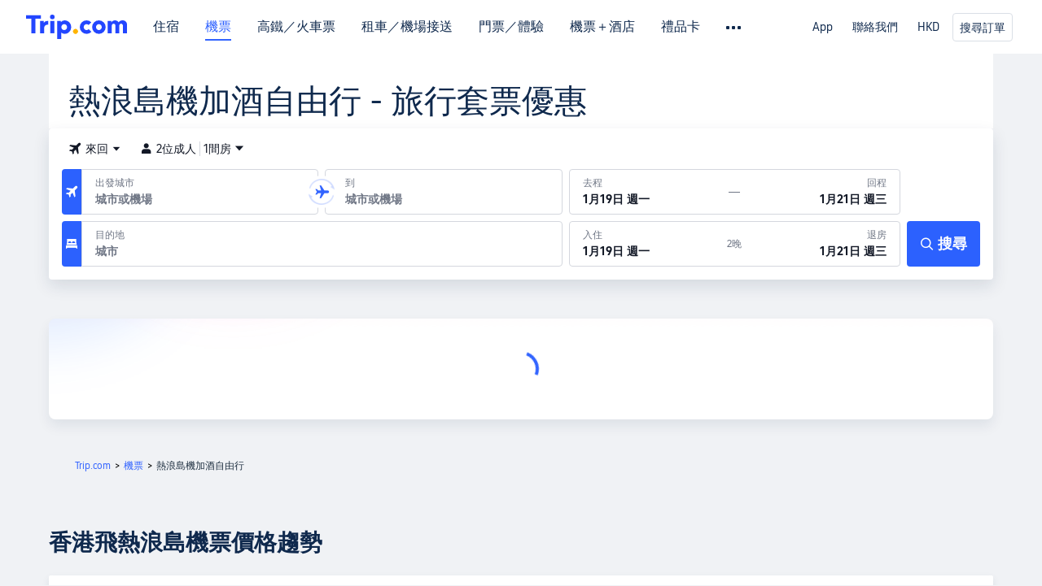

--- FILE ---
content_type: text/html; charset=utf-8
request_url: https://hk.trip.com/hot/package/%E7%86%B1%E6%B5%AA%E5%B3%B6%E6%A9%9F%E5%8A%A0%E9%85%92%E8%87%AA%E7%94%B1%E8%A1%8C.html
body_size: 24037
content:
<!doctype html><html lang="zh-HK" data-cargo="[object Object]" data-idc="SGP-ALI"><head><meta http-equiv="Content-Type" content="text/html; charset=utf-8"/><meta content="width=device-width, initial-scale=1.0, maximum-scale=5.0, user-scalable=yes" name="viewport"/><style>html body { font-family: BlinkMacSystemFont, -apple-system, Roboto, Helvetica, Arial, sans-serif }
html[lang='zh-HK'] body, html[lang='zh-TW'] body { font-family: 'Microsoft Jhenghei', 'PingFang HK', STHeitiTC-Light, tahoma, arial, sans-serif }
html[lang='ko-KR'] body { font-family: '나눔바른고딕', Nanum Barun Gothic, '나눔 고딕', 'Nanum Gothic', '맑은 고딕', 'Malgun Gothic', '돋움', dotum, tahoma, arial, sans-serif }
html[lang='ja-JP'] body { font-family: Meiryo UI, Meiryo, 'MS PGothic', Helvetica, Osaka, Tahoma, Arial, sans-serif }
.hotel-flight-bundle-wrap h1{
    font-size: 40px !important;
}
@media screen and (max-width: 768px) {
    .hotel-flight-bundle-wrap h1{
    font-size: 24px !important;
}
}</style><script>window["$_bf"] = { loaded: true };
window["UBT_API"] = window["UBT_API"] || [];window["UBT_ITAG"] = true;
window["UBT_API"].push({
  type: "register",
  data: {
    pageId: "10650053668",
    appId: 700005,
  },
});
window._flight_ubt_init = 1;</script><script>  function loadScript(src) {
    return new Promise((resolve, reject) => {
      const script = document.createElement('script');
      script.src = src;
      script.onload = () => resolve(window['@ctrip/market-deeplink-sdk']);
      script.onerror = reject;
      document.head.appendChild(script);
    });
  }

  loadScript('https://file.tripcdn.com/files/7/ibu_editor/performance-production.min.js')
    .then(sdk => {
        setTimeout(()=>{
          window['@ctrip/ai-performance-name']?.init();
          console.log('load ai performance name')
        },100)
    })
    .catch(err => console.error('加载失败', err));</script><style data-styled="" data-styled-version="5.3.11"></style><title data-react-helmet="true">熱浪島機加酒自由行套票推薦，2026 熱浪島熱門住宿、景點推薦 | Trip.com</title><meta data-react-helmet="true" name="description" content="搜尋熱浪島機加酒自由行至抵優惠套票。比較及預訂2026熱浪島機加酒自由行高性價比的行程套票優惠﹐輕鬆瀏覽最抵、最熱門的機加酒資訊。在Trip.com享受更多機加酒旅遊套票優惠，心動不如馬上行動！"/><meta data-react-helmet="true" name="keywords" content="熱浪島機加酒自由行"/><meta data-react-helmet="true" property="og:title" content="熱浪島機加酒自由行套票推薦，2026 熱浪島熱門住宿、景點推薦 | Trip.com"/><meta data-react-helmet="true" property="og:description" content="搜尋熱浪島機加酒自由行至抵優惠套票。比較及預訂2026熱浪島機加酒自由行高性價比的行程套票優惠﹐輕鬆瀏覽最抵、最熱門的機加酒資訊。在Trip.com享受更多機加酒旅遊套票優惠，心動不如馬上行動！"/><meta data-react-helmet="true" property="og:url" content="https://hk.trip.com/hot/package/%E7%86%B1%E6%B5%AA%E5%B3%B6%E6%A9%9F%E5%8A%A0%E9%85%92%E8%87%AA%E7%94%B1%E8%A1%8C.html"/><meta data-react-helmet="true" property="og:image" content="https://www.trip.com/trip.ico"/><link data-react-helmet="true" rel="SHORTCUT ICON" href="https://www.trip.com/trip.ico" type="image/x-icon"/><link data-react-helmet="true" rel="ICON" href="https://www.trip.com/trip.ico"/><link data-react-helmet="true" href="https://static.tripcdn.com/packages/ibu/online-assets/^1.0.0/dist/css/font.css?t=1768524779019" rel="stylesheet"/><link data-react-helmet="true" rel="canonical" href="https://hk.trip.com/hot/package/%E7%86%B1%E6%B5%AA%E5%B3%B6%E6%A9%9F%E5%8A%A0%E9%85%92%E8%87%AA%E7%94%B1%E8%A1%8C.html"/><link data-react-helmet="true" rel="alternate" href="https://hk.trip.com/hot/package/%E7%86%B1%E6%B5%AA%E5%B3%B6%E6%A9%9F%E5%8A%A0%E9%85%92%E8%87%AA%E7%94%B1%E8%A1%8C.html" hrefLang="zh-Hant-HK"/><link data-react-helmet="true" rel="alternate" href="https://kr.trip.com/hot/package/%EA%B4%8C+%EC%97%90%EC%96%B4%ED%85%94.html" hrefLang="ko"/><link data-react-helmet="true" rel="alternate" href="https://jp.trip.com/hot/package/%E3%82%B0%E3%82%A2%E3%83%A0%E6%97%85%E8%A1%8C.html" hrefLang="ja"/><link data-react-helmet="true" rel="alternate" href="https://www.trip.com/hot/package/guam-vacation-packages.html" hrefLang="x-default"/><link data-react-helmet="true" rel="alternate" href="https://tw.trip.com/hot/package/%E9%97%9C%E5%B3%B6%E6%A9%9F%E5%8A%A0%E9%85%92.html" hrefLang="zh-Hant-TW"/><link data-react-helmet="true" rel="alternate" href="https://hk.trip.com/hot/package/%E9%97%9C%E5%B3%B6%E6%A9%9F%E5%8A%A0%E9%85%92%E8%87%AA%E7%94%B1%E8%A1%8C.html" hrefLang="zh-Hant-HK"/><link rel="stylesheet" href="https://ak-s-cw.tripcdn.com/modules/fpc/cloud-trip-common-components/style.5a852f684086467ebd387e510ca42805.css"/><link rel="stylesheet" href="https://ak-s-cw.tripcdn.com/modules/fpc/flight-seo-component/style.ac87dcc321b1039f1f0d29196f9f7c8d.css"/><link rel="stylesheet" href="https://ak-s-cw.tripcdn.com/modules/fpc/cloud-flight-seo-2022-hot-container/style.37a94b2ac57323cb47748c70c34a679b.css"/><link rel="stylesheet" href="https://ak-s-cw.tripcdn.com/modules/fpc/mkt-flight-2024-hot-container/style.dc1bf6b370110b025a64d09cb6fbb819.css"/><link rel="stylesheet" href="https://ak-s-cw.tripcdn.com/modules/fpc/mkt-flight-2024-hot-container/style.5b968c9001530995beb6290826cca1fb.css"/><link rel="stylesheet" href="https://ak-s-cw.tripcdn.com/modules/fpc/flight-seo-component/style.d6b9b9d5a869cca33f395dfb7d49587d.css"/><link rel="stylesheet" href="https://ak-s-cw.tripcdn.com/modules/fpc/flight-seo-component/style.e780d03f48b466ac833a08da06524536.css"/><link rel="stylesheet" href="https://ak-s-cw.tripcdn.com/modules/fpc/cloud-flight-seo-2023-hot-container/style.b258cc4727371091f2ac109dfc31a77f.css"/><link rel="stylesheet" href="https://ak-s-cw.tripcdn.com/modules/fpc/flight-seo-component/style.50c2a126ada8313479ce7f3cbf09a8d0.css"/><link rel="stylesheet" href="https://ak-s-cw.tripcdn.com/modules/fpc/flight-seo-component/style.d015af25bfd2242a0f260d75a9e3cae2.css"/><link rel="stylesheet" href="https://ak-s-cw.tripcdn.com/modules/fpc/flight-seo-component/style.f4c4e2d39d36e240db8ff3a7e3c52fe7.css"/><link rel="stylesheet" href="https://ak-s-cw.tripcdn.com/modules/fpc/cloud-flight-seo-2023-hot-container/style.725888a902f7b450652abe28ae9ed26d.css"/><link rel="stylesheet" href="https://ak-s-cw.tripcdn.com/modules/fpc/cloud-hotel-seo-component/style.ff6b0cdf7590e88d75565357e37063f3.css"/><link rel="stylesheet" href="https://ak-s-cw.tripcdn.com/modules/fpc/flight-seo-component/style.dcc408b44c209092abc1273cb3db6b90.css"/><link rel="stylesheet" href="https://ak-s-cw.tripcdn.com/modules/fpc/flight-seo-component/style.0021654b112617797dce1e0b5eaed421.css"/><link rel="stylesheet" href="https://ak-s-cw.tripcdn.com/modules/fpc/flight-seo-component/style.abc30b41a9d898259793f8fb68362b32.css"/><link rel="stylesheet" href="https://ak-s-cw.tripcdn.com/modules/fpc/flight-seo-component/style.d41d8cd98f00b204e9800998ecf8427e.css"/></head><body><link href="https://ak-s-cw.tripcdn.com/modules/ibu/online-assets/font.ddfdb9c8916dd1ec37cbf52f9391aca5.css" rel="stylesheet"/><link href="https://static.tripcdn.com/packages/ibu/online-assets/^1.0.0/dist/css/font.css" rel="stylesheet"/><script>(function(w, d, s, l, i) {
    w[l] = w[l] || [];
    w[i] = w[i] || [];
    w[i].push({
        'gtm.start': new Date().getTime(),
        'event': 'gtm.js'
    });
    w[l].push(
        [
            {
                id: 'GTM-T2SD',
                disable: true,
            },
            {
                id: 'GTM-W5446B',
                disable: true,
            },
        ]
    );
    var f = d.getElementsByTagName(s)[0];
    var newScript = d.createElement(s);
    newScript.async = true;
    newScript.src = 'https://static.tripcdn.com/packages/ibu/gtm-loader/*/gtm-loader.js';
    f.parentNode.insertBefore(newScript, f);
})(window, document, 'script', 'GTMLoadList', 'dataLayer');

setTimeout(() => {
    window?.__bfi?.push(['_getStatus', function(data) {
        window.dataLayer.push({
            'locale': 'zh_HK',
            'language': 'hk',
            'currentcyCode': 'HKD',
            'region': 'HK',
            'allianceID': '0',
            'allianceSid': '0',
            'page_category': 'seo_hot_package',
            'prd_type': 'flights',
            'loginStatus': 'guest',
            'page_id': '10650053668',
            'vid': '',
            'sessionid': data.sid,
            'pvid': data.pvid,
            'ouid': ''
        });
    }]);
}, 2000);
</script><div><script id="webcore_internal" type="application/json" crossorigin="anonymous">{"rootMessageId":"100037568-0a98b830-491256-184840","fetchPerf":[{"runningType":"nfes-server","duration":7,"success":true,"url":"/restapi/soa2/37106/userRecognize","serviceCode":"37106","operation":"userRecognize","RootMessageId":"100037568-0a98b830-491256-184840","CLOGGING_TRACE_ID":"","gatewayRegion":"","statusCode":200,"isSOA":true,"requestUrl":"/restapi/soa2/37106/userRecognize","method":"","errorReason":"","timeout":1000,"isSoaAgent":true,"buHead":""}]}</script><script id="__foxpage_webcore_data__" type="application/json">{"AppID":"100037568","cookieBanner":true}</script><input type="hidden" id="page_id" value="10650053668"/><input type="hidden" id="bf_ubt_markting_off" value="true"/><div id="main" class="slot-for-h5-searchform"><script src="https://ak-s-cw.tripcdn.com/locale/v3/33000010/zh-HK.js?etagc=7eaa4a20a2a1a8f07db3d2658fd6709a" defer=""></script><script src="https://ak-s-cw.tripcdn.com/modules/ibu/cloud-foxpage/entry.min.879146.js" defer=""></script><div id="foxpage-app"><div><div class="platform-header"><div class="mc-hd mc-hd__zh-hk mc-hd_theme_white mc-hd-single_row"><div class="mc-hd__inner"><div class="mc-hd__flex-con clear-float"><div class="mc-hd__logo-con mc-hd__logo-con-zh-HK mc-hd__logo-layout-0"><a class="mc-hd__logo mc-hd__logo-zh-hk" href="/"></a></div><div class="mc-hd__nav-single-row"><div class="mc-hd__nav-con 3010 mc-hd__nav-loading" id="ibuHeaderChannels"><ul class="mc-hd__nav"><li class="mc-hd__nav-item"><a id="header_action_nav_hotels" class="mc-hd__nav-lnk" href="/hotels/" title="住宿">住宿</a></li><li class="mc-hd__nav-item"><a id="header_action_nav_flights" class="mc-hd__nav-lnk is-active" href="/flights/" title="機票">機票</a></li><li class="mc-hd__nav-item"><a id="header_action_nav_trains" class="mc-hd__nav-lnk" href="/trains/" title="高鐵／火車票">高鐵／火車票</a></li><li class="mc-hd__nav-item mc-hd__nav-item-wth-sub"><a id="header_action_nav_cars" class="mc-hd__nav-lnk" title="租車／機場接送">租車／機場接送</a><ul class="mc-hd__nav-item-sub"><li><a id="header_action_nav_租車" href="/carhire/?channelid=14409" class="mc-hd__sub-nav-lnk">租車</a></li><li><a id="header_action_nav_機場接送" href="/airport-transfers/" class="mc-hd__sub-nav-lnk">機場接送</a></li></ul></li><li class="mc-hd__nav-item mc-hd__nav-item-wth-sub"><a id="header_action_nav_ttd" class="mc-hd__nav-lnk" title="門票／體驗">門票／體驗</a><ul class="mc-hd__nav-item-sub"><li><a id="header_action_nav_門票／體驗" href="/things-to-do/ttd-home/?ctm_ref=vactang_page_23810" class="mc-hd__sub-nav-lnk">門票／體驗</a></li><li><a id="header_action_nav_eSIM &amp; SIM" href="/sale/w/10229/esim.html" class="mc-hd__sub-nav-lnk">eSIM &amp; SIM</a></li></ul></li><li class="mc-hd__nav-item"><a id="header_action_nav_packages" class="mc-hd__nav-lnk" href="/packages/?sourceFrom=IBUBundle_home" title="機票＋酒店">機票＋酒店</a></li><li class="mc-hd__nav-item"><a id="header_action_nav_giftcard" class="mc-hd__nav-lnk" href="/giftcard" title="禮品卡">禮品卡</a></li><li class="mc-hd__nav-item"><a id="header_action_nav_cruises" class="mc-hd__nav-lnk" href="/cruises" title="郵輪">郵輪</a></li><li class="mc-hd__nav-item"><a id="header_action_nav_insurance" class="mc-hd__nav-lnk" href="/insurance?bid=1&amp;cid=2&amp;pid=1" title="旅遊保險">旅遊保險</a></li><li class="mc-hd__nav-item"><a id="header_action_nav_privatetours" class="mc-hd__nav-lnk" href="/package-tours/private-tours" title="獨立包團">獨立包團</a></li><li class="mc-hd__nav-item"><a id="header_action_nav_grouptours" class="mc-hd__nav-lnk" href="/package-tours/group-tours" title="旅行團">旅行團</a></li><li class="mc-hd__nav-item mc-hd__nav-item-wth-sub"><a id="header_action_nav_travelinspiration" class="mc-hd__nav-lnk" title="旅遊靈感">旅遊靈感</a><ul class="mc-hd__nav-item-sub"><li><a id="header_action_nav_旅遊攻略" href="/travel-guide/" class="mc-hd__sub-nav-lnk">旅遊攻略</a></li><li><a id="header_action_nav_Trip.Best" href="/toplist/tripbest/home" class="mc-hd__sub-nav-lnk">Trip.Best</a></li></ul></li><li class="mc-hd__nav-item"><a id="header_action_nav_tripmap" class="mc-hd__nav-lnk" href="/webapp/tripmap/travel?entranceId=Triponlinehomeside" title="旅遊地圖">旅遊地圖</a></li><li class="mc-hd__nav-item"><a id="header_action_nav_tripcoins" class="mc-hd__nav-lnk" href="/customer/loyalty/" title="Trip.com 獎賞計劃">Trip.com 獎賞計劃</a></li><li class="mc-hd__nav-item"><a id="header_action_nav_sales" class="mc-hd__nav-lnk" href="/sale/deals/" title="優惠 ">優惠 </a></li></ul></div></div><div class="mc-hd__func-con" id="ibuHeaderMenu"><div class="mc-hd__func"><div class="mc-hd__option"><div class="mc-hd__help"><a title="聯絡我們" target="_blank" rel="noreferrer">聯絡我們</a><i class="fi fi-ic_help"></i></div></div><div class="mc-hd__account mc-hd__dropdown-con mc-hd__account-nologin" style="display:none"></div></div></div></div></div></div><script>if (typeof Object.assign !== 'function') {window._assignObject = function(t, s) {for (var k in s) { t[k] = s[k] }; return t }; }else { window._assignObject = Object.assign } window.__CARGO_DATA__ = _assignObject(window.__CARGO_DATA__ || {}, {"channelmetauoe1":[{"channel":"home","source":"flights","value":"{\"displayName\":\"Home\",\"displayNameSharkKey\":\"ButtonText_Home\",\"path\":\"\"}"},{"channel":"hotels","source":"flights","value":"{\"displayName\":\"Hotels\",\"displayNameSharkKey\":\"ButtonText_Hotel\",\"path\":\"/hotels/\",\"icon\":\"fi-hotel_new\",\"groupId\":1}"},{"channel":"flights","source":"flights","value":"{\"displayName\":\"Flights\",\"displayNameSharkKey\":\"ButtonText_Flights\",\"path\":\"/flights/\",\"icon\":\"fi-flight\",\"groupId\":1}"},{"channel":"trains","source":"flights","value":"{\"displayName\":\"Trains\",\"displayNameSharkKey\":\"ButtonText_Trains\",\"path\":\"/trains/\",\"icon\":\"fi-train\",\"groupId\":1}"},{"channel":"ttd","source":"flights","value":"{\"displayName\":\"TNT\",\"displayNameSharkKey\":\"ButtonText_TTD\",\"path\":\"/things-to-do/ttd-home/?ctm_ref=vactang_page_23810\",\"icon\":\"fi-ic_tnt\",\"groupId\":1}"},{"channel":"travelguide","source":"flights","value":"{\"displayName\":\"Attractions\",\"displayNameSharkKey\":\"ButtonText_TravelGuide\",\"path\":\"/travel-guide/\",\"icon\":\"fi-destination\",\"parent\":\"travelinspiration\",\"groupId\":3}"},{"channel":"carhire","source":"flights","value":"{\"displayName\":\"Car Rentals\",\"displayNameSharkKey\":\"ButtonText_Carhire\",\"path\":\"/carhire/?channelid=14409\",\"parent\":\"cars\",\"icon\":\"fi-car\",\"groupId\":1}"},{"channel":"airporttransfers","source":"flights","value":"{\"displayName\":\"Airport Transfers\",\"displayNameSharkKey\":\"ButtonText_AirportTransfers\",\"path\":\"/airport-transfers/\",\"parent\":\"cars\",\"icon\":\"fi-airport-transfer\",\"groupId\":1}"},{"channel":"cars","source":"flights","value":"{\"displayName\":\"Cars\",\"displayNameSharkKey\":\"ButtonText_Cars\",\"path\":\"\",\"icon\":\"fi-ic_carrental\",\"groupId\":1}"},{"channel":"sales","source":"flights","value":"{\"displayName\":\"Deals\",\"displayNameSharkKey\":\"ButtonText_Deals\",\"path\":\"/sale/deals/\",\"icon\":\"fi-a-ic_deal21x\",\"groupId\":3}"},{"channel":"tripcoins","source":"flights","value":"{\"displayName\":\"Trip Rewards\",\"displayNameSharkKey\":\"ButtonText_TripRewards\",\"path\":\"/customer/loyalty/\",\"icon\":\"fi-a-TripCoins\",\"groupId\":4}"},{"channel":"giftcard","source":"flights","value":"{\"displayName\":\"GiftCard\",\"displayNameSharkKey\":\"ButtonText_GiftCard\",\"path\":\"/giftcard\",\"icon\":\"fi-ic_giftcard\",\"groupId\":2}"},{"channel":"cruises","source":"flights","value":"{\"displayName\":\"Cruises\",\"displayNameSharkKey\":\"ButtonText_Cruises\",\"path\":\"/cruises\",\"icon\":\"fi-ic_BU_cruises\",\"groupId\":2}"},{"channel":"others","source":"flights","value":"{\"path\":\"/sale/w/1744/singaporediscovers.html?locale=en_sg\",\"displayName\":\"SingapoRediscovers Vouchers\",\"displayNameSharkKey\":\"key_channel_sg_vouchers\"}"},{"channel":"packages","source":"flights","value":"{\"displayName\":\"Bundle\",\"displayNameSharkKey\":\"ButtonText_Bundle\",\"path\":\"/packages/?sourceFrom=IBUBundle_home\",\"icon\":\"fi-ic_bundle\",\"groupId\":1}"},{"channel":"customtrips","source":"flights","value":"{\"displayName\":\"Custom Trips\",\"displayNameSharkKey\":\"ButtonText_CustomTrip\",\"path\":\"/custom-trips/index\",\"icon\":\"fi-a-ic_BU_customtrips\",\"groupId\":2}"},{"channel":"insurance","source":"flights","value":"{\"displayName\":\"Insurance\",\"displayNameSharkKey\":\"ButtonText_Insurance\",\"path\":\"/insurance?bid=1&cid=2&pid=1\",\"icon\":\"fi-ic_insurance\",\"groupId\":2}"},{"channel":"tnt","source":"flights","value":"{\"displayName\":\"tnt\",\"displayNameSharkKey\":\"ButtonText_TTD\",\"path\":\"/things-to-do/ttd-home/?ctm_ref=vactang_page_23810\",\"parent\":\"ttd\",\"icon\":\"fi-ic_tnt\",\"groupId\":1}"},{"channel":"esim","source":"flights","value":"{\"displayName\":\"eSIM\",\"displayNameSharkKey\":\"ButtonText_eSim\",\"path\":\"/sale/w/10229/esim.html\",\"parent\":\"ttd\",\"groupId\":1}"},{"channel":"tripmap","source":"flights","value":"{\"displayName\":\"Map\",\"displayNameSharkKey\":\"ButtonText_Map\",\"path\":\"/webapp/tripmap/travel?entranceId=Triponlinehomeside\",\"icon\":\"fi-a-itinerarymap\",\"groupId\":3}"},{"channel":"travelinspiration","source":"flights","value":"{\"displayName\":\"TravelInspiration\",\"displayNameSharkKey\":\"ButtonText_TravelInspiration\",\"path\":\"\",\"icon\":\"fi-destination\",\"groupId\":3}"},{"channel":"tripbest","source":"flights","value":"{\"displayName\":\"TripBest\",\"displayNameSharkKey\":\"ButtonText_TripBest\",\"path\":\"/toplist/tripbest/home\",\"icon\":\"fi-destination\",\"parent\":\"travelinspiration\",\"groupId\":3}"},{"channel":"tripplanner","source":"flights","value":"{\"displayName\":\"TripPlanner\",\"displayNameSharkKey\":\"ButtonText_TripPlanner\",\"path\":\"/webapp/tripmap/tripplanner?source=t_online_homepage\",\"groupId\":3,\"iconUrl\":\"https://dimg04.tripcdn.com/images/05E1712000o6ljnud70A3.svg\",\"activeIconUrl\":\"https://dimg04.tripcdn.com/images/05E3c12000nm1joaw5B34.png\"}"},{"channel":"grouptours","source":"flights","value":"{\"displayName\":\"Group Tours\",\"displayNameSharkKey\":\"ButtonText_GroupTours\",\"path\":\"/package-tours/group-tours\",\"groupId\":2,\"iconUrl\":\"https://dimg04.tripcdn.com/images/05E6i12000nn4rqq27CB1.svg\",\"activeIconUrl\":\"https://dimg04.tripcdn.com/images/05E6i12000nn4rqq27CB1.svg\"}"},{"channel":"privatetours","source":"flights","value":"{\"displayName\":\"Private Tours\",\"displayNameSharkKey\":\"ButtonText_PrivateTours\",\"path\":\"/package-tours/private-tours\",\"groupId\":2,\"iconUrl\":\"https://dimg04.tripcdn.com/images/05E4612000nn4rnod1150.svg\",\"activeIconUrl\":\"https://dimg04.tripcdn.com/images/05E4612000nn4rnod1150.svg\"}"}],"locale":"zh-HK","onlinechannelsczhhke1":[{"locale":"zh-HK","channel":"hotels","value":"1"},{"locale":"zh-HK","channel":"flights","value":"1"},{"locale":"zh-HK","channel":"trains","value":"1"},{"locale":"zh-HK","channel":"cars","value":"1"},{"locale":"zh-HK","channel":"carhire","value":"1"},{"locale":"zh-HK","channel":"airporttransfers","value":"1"},{"locale":"zh-HK","channel":"ttd","value":"1"},{"locale":"zh-HK","channel":"tnt","value":"1"},{"locale":"zh-HK","channel":"esim","value":"1"},{"locale":"zh-HK","channel":"packages","value":"1"},{"locale":"zh-HK","channel":"giftcard","value":"1"},{"locale":"zh-HK","channel":"cruises","value":"1"},{"locale":"zh-HK","channel":"insurance","value":"1"},{"locale":"zh-HK","channel":"privatetours","value":"1"},{"locale":"zh-HK","channel":"grouptours","value":"1"},{"locale":"zh-HK","channel":"travelinspiration","value":"1"},{"locale":"zh-HK","channel":"travelguide","value":"1"},{"locale":"zh-HK","channel":"tripbest","value":"1"},{"locale":"zh-HK","channel":"tripmap","value":"1"},{"locale":"zh-HK","channel":"tripcoins","value":"1"},{"locale":"zh-HK","channel":"sales","value":"1"}],"menumetaczhhke0":"{\"entry\":{\"url\":\"/list-your-property?channel=21\",\"displaySharkKey\":\"key_header_entry\"},\"help\":{\"mode\":\"entry\",\"url\":\"/pages/support\"},\"mybooking\":{\"url\":\"/order/all\",\"displaySharkKey\":\"V3_Profile_MyOrders\"}}","loginmenue0":"{\"menu\":[{\"show\":true,\"displayName\":\"My Bookings\",\"displayNameSharkKey\":\"V3_Profile_MyOrders\",\"include\":\"all\",\"link\":\"/order/all\",\"id\":\"booking\"},{\"show\":false,\"displayName\":\"Trip Coins\",\"displayNameSharkKey\":\"V3_Profile_Points\",\"include\":\"all\",\"showByLocale\":\"en-ca,da-dk,fi-fi,uk-ua,pt-pt,es-mx,sv-se,nl-nl,pl-pl,en-sg,ja-jp,ko-kr,en-hk,zh-hk,de-de,fr-fr,es-es,ru-ru,id-id,en-id,th-th,en-th,ms-my,en-my,en-au,en-xx,en-us,es-us,tr-tr,en-ie,de-at,de-ch,fr-ch,nl-be,en-be,fr-be,en-il,pt-br,el-gr,en-ae,en-sa,en-nz,en-gb,it-it,vi-vn,en-ph,en-in,en-pk,en-kw,en-qa,en-om,en-bh,en-kh,ru-az,ru-by,ru-kz,zh-sg,zh-my\",\"link\":\"/customer/points/\",\"id\":\"points\"},{\"show\":true,\"displayName\":\"Promo Codes\",\"displayNameSharkKey\":\"V3_Promo_Code\",\"include\":\"all\",\"link\":\"/customer/promo/\",\"id\":\"codes\"},{\"show\":true,\"displayName\":\"Profile\",\"displayNameSharkKey\":\"V3_Text_MembInfo\",\"include\":\"all\",\"link\":\"/membersinfo/profile/\",\"id\":\"profile\"},{\"show\":false,\"displayName\":\"Friend Referrals\",\"displayNameSharkKey\":\"V3_Text_Friend\",\"include\":\"all\",\"link\":\"/sale/w/1899/friends-referral-main.html?locale=en_xx\",\"id\":\"Friend\"},{\"show\":false,\"displayName\":\"Favorites\",\"displayNameSharkKey\":\"ButtonText_Hotel_Collection\",\"showByLocale\":\"en-ca,da-dk,fi-fi,uk-ua,pt-pt,es-mx,sv-se,nl-nl,pl-pl,en-sg,ja-jp,ko-kr,en-hk,zh-hk,zh-tw,de-de,fr-fr,es-es,ru-ru,id-id,en-id,th-th,en-th,ms-my,en-my,en-au,en-xx,en-us,es-us,tr-tr,en-ie,de-at,de-ch,fr-ch,nl-be,en-be,fr-be,en-il,pt-br,el-gr,en-ae,en-sa,en-nz,en-gb,it-it,vi-vn,en-ph,en-in,en-pk,en-kw,en-qa,en-om,en-bh,en-kh,ru-az,ru-by,ru-kz,zh-sg,zh-my\",\"include\":\"all\",\"link\":\"/favorite/\",\"id\":\"favorites\"},{\"show\":false,\"showByLocale\":\"en-xx,en-us,en-sg,en-au,en-my,en-gb,en-be,en-ch,en-ie,en-ca,en-sa,en-hk,en-ae,en-nz,en-il,zh-tw,zh-hk,ja-jp,ko-kr,th-th,vi-vn,en-th,en-id,en-ph,en-in,en-pk,en-kw,en-qa,en-om,en-bh,en-kh,ru-az,ru-by,ru-kz,zh-sg,zh-my\",\"displayName\":\"Moments\",\"displayNameSharkKey\":\"V3_Profile_Moments\",\"include\":\"all\",\"link\":\"/travel-guide/personal-home\",\"id\":\"Moments\"},{\"show\":false,\"displayName\":\"Flight Price Alerts\",\"displayNameSharkKey\":\"Key_Flight_Price_Alerts\",\"include\":\"all\",\"showByLocale\":\"en-ca,da-dk,fi-fi,uk-ua,pt-pt,es-mx,sv-se,nl-nl,pl-pl,en-sg,ja-jp,ko-kr,en-hk,zh-hk,de-de,fr-fr,es-es,ru-ru,id-id,en-id,th-th,en-th,ms-my,en-my,en-au,en-xx,en-us,es-us,tr-tr,en-ie,de-at,de-ch,fr-ch,nl-be,en-be,fr-be,en-il,pt-br,el-gr,en-ae,en-sa,en-nz,en-gb,it-it,vi-vn,en-ph,en-in,en-pk,en-kw,en-qa,en-om,en-bh,en-kh,ru-az,ru-by,ru-kz,zh-sg,zh-my\",\"link\":\"/flights/price-alert/\",\"id\":\"flghtAlert\"},{\"show\":false,\"displayName\":\"Rewards\",\"displayNameSharkKey\":\"Key_Entrance_Title\",\"include\":\"all\",\"showByLocale\":\"en-ca,da-dk,fi-fi,uk-ua,pt-pt,es-mx,sv-se,nl-nl,pl-pl,en-sg,ja-jp,ko-kr,en-hk,zh-hk,de-de,fr-fr,es-es,ru-ru,id-id,en-id,th-th,en-th,ms-my,en-my,en-au,en-xx,en-us,es-us,tr-tr,en-ie,de-at,de-ch,fr-ch,nl-be,en-be,fr-be,en-il,pt-br,el-gr,en-ae,en-sa,en-nz,en-gb,it-it,vi-vn,en-ph,en-in,en-pk,en-kw,en-qa,en-om,en-bh,en-kh,ru-az,ru-by,ru-kz,zh-sg,zh-my\",\"link\":\"/customer/tierpoints/\",\"id\":\"rewards\"}]}"})</script></div><div class="hotel-flight-bundle-wrap m-b-48 l-1160" id="sdk_init_zQHsV60fLY"><div class="search_title"><h1>熱浪島機加酒自由行 - 旅行套票優惠</h1></div><div class="hotel-flight-bundle-search-form-wrap"><div class="hotel-flight-bundle-search-form-check-wrap"><div class="hotel-flight-bundle-search-form-check-box"><div class="search_checkin">入住</div><span class="search_checkinDate">Mon, Jan 19</span><i class="iconfont-flight-seo-comp flight-seo-icon-arrow-down"></i></div><div class="hotel-flight-bundle-search-form-check-box has-bar"><div class="search_checkout">退房</div><span class="search_checkoutDate">Wed, Jan 21</span><i class="iconfont-flight-seo-comp flight-seo-icon-arrow-down"></i></div><div class="m-basic-datepicker"></div></div><div class="search_botton">搜尋</div></div><div class="hotel-flight-bundle-search-form-loading-box"></div></div><div dir="ltr"><div class="coupon_pack_wrapper"><div class="coupon_pack "><div class="coupon_pack_out-gift1"></div><div class="coupon_pack_out-gift2"></div><div class="coupon_pack_inner"><div class="tcs-circle-loading"><div class="tcs-circle-loading_spin"></div></div></div></div></div></div><div class="m-b-48-24 l-1160"></div><div class="m-b-48 l-1160 reactcomp-crumb-hot" id="sdk_init_g3G_8KqLOB" dir="ltr"><div id="sdk_init_g3G_8KqLOB" class="c-crumb-wrap l-1160" style="margin-top:12px;margin-bottom:24px"><div class="c-crumb" itemscope="" itemType="https://schema.org/BreadcrumbList"><div class="c-crumb__item  has-link" itemProp="itemListElement" itemscope="" itemType="https://schema.org/ListItem"><a href="https://hk.trip.com/" itemProp="item"><span itemProp="name">Trip.com</span></a><meta itemProp="position" content="0"/></div><span class="c-crumb__splitter">&gt;</span><div class="c-crumb__item  has-link" itemProp="itemListElement" itemscope="" itemType="https://schema.org/ListItem"><a href="https://hk.trip.com/flights/" itemProp="item"><span itemProp="name">機票</span></a><meta itemProp="position" content="1"/></div><span class="c-crumb__splitter">&gt;</span><div class="c-crumb__item  " itemProp="itemListElement" itemscope="" itemType="https://schema.org/ListItem"><span itemProp="name">熱浪島機加酒自由行</span><meta itemProp="position" content="2"/></div></div></div></div><div class="rich-text-container l-1160 m-b-48  "><div class="rich-text-left" dir="ltr"><div class=""></div></div></div><div class="price-trend-wrap m-64-48 l-1160" id="sdk_init_DugNpTA9fEo"><h2 class="t-2020-12">香港飛熱浪島機票價格趨勢</h2><div class="price-trend_description"></div><div class="price-trend-box"><h3>香港 (HKG)飛往 關島 (GUM)</h3><div class="price-header"></div><div class="price-trend-img breath"><div class="bar-chart-bg"></div><ul class="bar-chart"><li class="priceLi"><div class="bar" style="height:50%"></div><span class="flight-id d-left">12</span><span class="flight-id d-right">18</span></li><li class="priceLi"><div class="bar" style="height:50%"></div><span class="flight-id d-left">19</span><span class="flight-id d-right">25</span></li><li class="priceLi"><div class="month-line" style="left:85.71428571428572%"><p class="month">2月</p></div><div class="bar" style="height:50%"></div><span class="flight-id d-left">26</span><span class="flight-id d-right">1</span></li><li class="priceLi"><div class="bar" style="height:50%"></div><span class="flight-id d-left">2</span><span class="flight-id d-right">8</span></li><li class="priceLi"><div class="bar" style="height:50%"></div><span class="flight-id d-left">9</span><span class="flight-id d-right">15</span></li><li class="priceLi"><div class="bar" style="height:50%"></div><span class="flight-id d-left">16</span><span class="flight-id d-right">22</span></li><li class="priceLi"><div class="month-line" style="left:85.71428571428572%"><p class="month">3月</p></div><div class="bar" style="height:50%"></div><span class="flight-id d-left">23</span><span class="flight-id d-right">1</span></li><li class="priceLi"><div class="bar" style="height:50%"></div><span class="flight-id d-left">2</span><span class="flight-id d-right">8</span></li><li class="priceLi"><div class="bar" style="height:50%"></div><span class="flight-id d-left">9</span><span class="flight-id d-right">15</span></li><li class="priceLi"><div class="bar" style="height:50%"></div><span class="flight-id d-left">16</span><span class="flight-id d-right">22</span></li><li class="priceLi"><div class="bar" style="height:50%"></div><span class="flight-id d-left">23</span><span class="flight-id d-right">29</span></li><li class="priceLi"><div class="month-line" style="left:28.571428571428573%"><p class="month">4月</p></div><div class="bar" style="height:50%"></div><span class="flight-id d-left">30</span><span class="flight-id d-right">5</span></li></ul></div><div class="footer">票價趨勢乃根據 Trip.com 未來10週內由${{departCityName}}至${{arrivalCityName}}的最低機票價格綜合平均值所計算。</div></div></div><div></div><div class="weather-wrap m-b-48 l-1160" id="sdk_init_bNC_NPFiJrx"><div class="weather-title t-2020-12">本周熱浪島天氣預報</div><div class=" travel_weather_con "><div class="travel_weather_con_left"><div class="switch_con"><span class="switch_con_c blue" data-ubt-vars-cpt="weather_type=0">℃</span>|<span class="switch_con_f" data-ubt-vars-cpt="weather_type=0">℉</span></div><div class="what_day">今日</div><div class="time">2026年1月16日</div><div class="tmp_num_con"><div class="tmp_num">25</div><div class="tmp_logo"><div class="logo">°</div><img src="https://ak-d.tripcdn.com/images/100g1800000142ph17ED0.png"/></div></div><div class="what_weather">部分時間有陽光</div><div class="what_weather_tmp">25 ~ 32℃</div></div><div class="travel_weather_con_right"><div style="background:#f0f2f5" class="right_ele_wrap"><div class="what_day">2026年1月16日</div><div class="weather_con"><img src="https://ak-d.tripcdn.com/images/100g1800000142ph17ED0.png"/><div style="box-orient:vertical" class="weather_desc">部分時間有陽光</div></div><div class="tmp_con"><span class="max_tmp">25℃</span><span class="max_tmp"> / </span><span class="min_tmp">32℃</span></div></div><div style="background:#fff" class="right_ele_wrap"><div class="what_day">2026年1月17日</div><div class="weather_con"><img src="https://ak-d.tripcdn.com/images/100t18000001422ofBD47.png"/><div style="box-orient:vertical" class="weather_desc">大致多雲，間中有驟雨</div></div><div class="tmp_con"><span class="max_tmp">24℃</span><span class="max_tmp"> / </span><span class="min_tmp">31℃</span></div></div><div style="background:#f0f2f5" class="right_ele_wrap"><div class="what_day">2026年1月18日</div><div class="weather_con"><img src="https://ak-d.tripcdn.com/images/100g1800000142ph17ED0.png"/><div style="box-orient:vertical" class="weather_desc">大致天晴</div></div><div class="tmp_con"><span class="max_tmp">25℃</span><span class="max_tmp"> / </span><span class="min_tmp">31℃</span></div></div><div style="background:#fff" class="right_ele_wrap"><div class="what_day">2026年1月19日</div><div class="weather_con"><img src="https://ak-d.tripcdn.com/images/100t18000001422ofBD47.png"/><div style="box-orient:vertical" class="weather_desc">部分時間有陽光，間中有驟雨</div></div><div class="tmp_con"><span class="max_tmp">24℃</span><span class="max_tmp"> / </span><span class="min_tmp">31℃</span></div></div><div style="background:#f0f2f5" class="right_ele_wrap"><div class="what_day">2026年1月20日</div><div class="weather_con"><img src="https://ak-d.tripcdn.com/images/100t18000001422ofBD47.png"/><div style="box-orient:vertical" class="weather_desc">部分時間有陽光，間中有驟雨</div></div><div class="tmp_con"><span class="max_tmp">24℃</span><span class="max_tmp"> / </span><span class="min_tmp">31℃</span></div></div><div style="background:#fff" class="right_ele_wrap"><div class="what_day">2026年1月21日</div><div class="weather_con"><img src="https://ak-d.tripcdn.com/images/100t18000001422ofBD47.png"/><div style="box-orient:vertical" class="weather_desc">驟雨</div></div><div class="tmp_con"><span class="max_tmp">25℃</span><span class="max_tmp"> / </span><span class="min_tmp">31℃</span></div></div></div></div><div class="travel-weather-tip"><span class="tip-date-pick"><i class="iconfont-flight-seo-comp flight-seo-icon-date-pick" style="font-size:18px"></i></span><div class="tip-title">關島天氣：到訪關島的最佳時間</div><div class="tip-desc"><div class="tip-desc-weather ellipsis-html">2026年1月16日關島天氣：部分時間有陽光；東北風：0-10公里每小時；濕度：78%；日出/日落：06:48/18:13</div><div class="tip-desc-live ellipsis-html">關島自駕游：適宜；跑步：適宜；踩單車：適宜</div><div class="tip-desc-best-time ellipsis-html ellipsis">位於西太平洋的關島，長年高溫，有明顯的干濕兩季之分。 12月-次年6月是關島的旱季，溫度涼爽適宜，可以暢享海島悠閒時光，此時是最佳的旅行時間；7月-11月是雨季，時常有暴雨，8、9月還會有颱風來襲，不適合出行。</div></div><div class="more-btn"><div class="more-btn-container"><span class="more-show-more">更多</span><i class="show-more-icon down"></i></div></div></div></div><div class="hotel-mapbox" id="sdk_init_M8GOiSMD6yf" dir="ltr"><div class="title"><h2>熱浪島自由行熱門景點</h2></div><div class="content"><div class="content-left"></div><div class="content-right" style="display:inline-block"><div class="list-wrap"><div class="list-title">Landmarks</div><div class="list"><div class="list-item selected"><div>利浪</div><div>0km</div></div></div></div></div></div></div><div class="sh-traffic" id="sdk_init_b4nWLEgLm1v"><div class="g_title"><h2>前往利浪之交通</h2></div><ul class="list"><li><p class="icn-cell"><i class="traffic-ics it-flight" style="font-size:24;line-height:24"></i></p><div class="context"><h3 class="station subTit">機場</h3><div class="navnav"><div><div class="titNav"><p class="name">利浪島機場</p><p class="station_tag subTit">機場</p></div><p class="info">距離利浪島機場0.09km</p></div></div></div></li></ul></div><div id="sdk_init_wxIW16g4LKK" class="l-1160 deals-wrapper " data-clg="deals-container"><div id="deals-container-1768524778937.4695"></div></div><div class="m-b-48 l-1160 reactcomp-tablinks-hot" id="sdk_init_3gbUOjHtM3b" dir="ltr"></div><div class="mc-ft mc-ft_line"><div class="l-inner"><div class="mc-ft__cnt u-clearfix"><div class="mc-ft__links u-clearfix"><div class="mc-ft__block"><h3 class="mc-ft__block-title">聯絡我們</h3><ul class="mc-ft__link-list"><li class="mc-ft__list-item"><a target="_blank" rel="nofollow noopener noreferrer" href="/pages/support/">客戶服務支援</a></li><li class="mc-ft__list-item"><a target="_blank" rel="nofollow noopener noreferrer" href="/pages/customer-service/">服務保障</a></li><li class="mc-ft__list-item"><a target="_blank" rel="nofollow noopener noreferrer" href="/pages/service/">更多服務資訊</a></li></ul><ul class="mc-ft__social"></ul></div><div class="mc-ft__block"><h3 class="mc-ft__block-title">關於</h3><ul class="mc-ft__link-list"><li class="mc-ft__list-item"><a target="_blank" rel="nofollow noopener noreferrer" href="/pages/about-us/">關於 Trip.com</a></li><li class="mc-ft__list-item"><a target="_blank" rel="nofollow noopener noreferrer" href="/newsroom/">傳媒中心</a></li><li class="mc-ft__list-item"><a target="_blank" rel="nofollow noopener noreferrer" href="https://careers.trip.com/">加入我們</a></li><li class="mc-ft__list-item"><a target="_blank" rel="nofollow noopener noreferrer" href="/contents/service-guideline/terms.html">條款及細則</a></li><li class="mc-ft__list-item"><a target="_blank" rel="nofollow noopener noreferrer" href="/contents/service-guideline/privacy-policy.html">私隱條款</a></li><li class="mc-ft__list-item"><a target="_blank" rel="nofollow noopener noreferrer" href="https://group.trip.com/?locale=zh-HK">關於 Trip.com Group</a></li></ul></div><div class="mc-ft__block"><h3 class="mc-ft__block-title">其他服務</h3><ul class="mc-ft__link-list"><li class="mc-ft__list-item"><a target="_blank" rel="nofollow noopener noreferrer" href="https://investors.trip.com">投資者關係</a></li><li class="mc-ft__list-item"><a target="_blank" rel="nofollow noopener noreferrer" href="/customer/loyalty/?locale=zh-hk">Trip.com 會員計劃</a></li><li class="mc-ft__list-item"><a target="_blank" rel="nofollow noopener noreferrer" href="/partners/index">聯盟計劃</a></li><li class="mc-ft__list-item"><a target="_blank" rel="nofollow noopener noreferrer" href="/list-your-property?channel=2">刊登我的住宿</a></li><li class="mc-ft__list-item"><a target="_blank" rel="nofollow noopener noreferrer" href="/hotels/all-cities/?locale=zh-hk">全部酒店</a></li><li class="mc-ft__list-item"><a target="_blank" rel="nofollow noopener noreferrer" href="/m/vbooking/home">成為合作夥伴</a></li><li class="mc-ft__list-item"><a target="_blank" rel="nofollow noopener noreferrer" href="https://src.trip.com/#/Home">安全性</a></li></ul></div></div><div class="mc-ft__others"><div class="mc-ft__payment"><div class="mc-ft__payment-title">付款方式</div><div class="mc-ft__payment-body"></div></div><div class="mc-ft__partner"><div class="mc-ft__partner-title">我們的合作夥伴</div><div class="mc-ft__partner-body"></div></div></div></div><div class="mc-ft_awards"><div class="mc-ft_awards-list"><div class="mc-ft_awards-prev fi fi-arrow-left u-hide"></div><div class="mc-ft_awards-next fi fi-arrow-right u-hide"></div></div></div><div class="mc-ft__rights"><div class="mc-ft__copyright-txt">Copyright © 2025 Trip.com Travel Singapore Pte. Ltd. 版權所有。<br/>網站營運者：Trip.com Travel Singapore Pte. Ltd.<br/>由Ctrip.com (Hong Kong) Limited持有香港旅行代理商牌照編號 35236</div></div></div></div><script>if (typeof Object.assign !== 'function') {window._assignObject = function(t, s) {for (var k in s) { t[k] = s[k] }; return t }; }else { window._assignObject = Object.assign } window.__CARGO_DATA__ = _assignObject(window.__CARGO_DATA__ || {}, {"onlinefooterlinke0":"{\"about\":[{\"show\":\"1\",\"displayName\":\"About Trip.com\",\"displayNameSharkKey\":\"ButtonText_AboutUs\",\"include\":\"all\",\"link\":\"/pages/about-us/\"},{\"show\":\"1\",\"displayName\":\"NewsRoom\",\"displayNameSharkKey\":\"ButtonText_NewsRoom\",\"include\":\"en_us,zh_hk,en_hk,zh_tw,ja_jp,ko_kr,it_it,vi_vn,ru_ru,id_id,de_de,fr_fr,es_es,th_th,en_au,ms_my,en_gb,en_th,en_id,en_ph,ru_az,ru_by,ru_kz\",\"link\":\"/newsroom/\"},{\"show\":\"1\",\"displayName\":\"Newsroom\",\"displayNameSharkKey\":\"ButtonText_NewsRoom\",\"exclude\":\"en_us,zh_hk,en_hk,zh_tw,ja_jp,ko_kr,it_it,vi_vn,ru_ru,id_id,de_de,fr_fr,es_es,th_th,en_au,ms_my,en_gb,pt_pt,es_mx,uk_ua,sv_se,da_dk,fi_fi,es_us,en_th,en_id,en_ph,ar_xx,ar_sa,ar_ae,ar_kw,ar_qa,ar_om,ar_bh,ru_az,ru_by,ru_kz\",\"link\":\"https://www.trip.com/newsroom/?locale=en-xx\"},{\"show\":\"1\",\"displayName\":\"Careers\",\"displayNameSharkKey\":\"ButtonText_Career\",\"exclude\":\"ar_xx,ar_sa,ar_ae,ar_kw,ar_qa,ar_om,ar_bh\",\"link\":\"https://careers.trip.com/\"},{\"show\":\"1\",\"displayName\":\"Terms of Use\",\"displayNameSharkKey\":\"LinkButtonText_TermsAndCondition\",\"include\":\"all\",\"link\":\"/contents/service-guideline/terms.html\"},{\"show\":\"1\",\"displayName\":\"Privacy Statement\",\"displayNameSharkKey\":\"ButtonText_PrivacyPolicy\",\"exclude\":\"es_us,es_mx,pt_pt\",\"link\":\"/contents/service-guideline/privacy-policy.html\"},{\"show\":\"1\",\"displayName\":\"Accessibility Statement\",\"displayNameSharkKey\":\"ButtonText_Accessibility_Statement\",\"include\":\"en_be,en_ch,en_ie,en_xx,en_ca,en_nz,en_il,en_sa,en_ae,en_us,en_th,en_my,en_id,en_gb,en_au,en_sg,en_hk,en_ph,en_in,en_pk,en_kw,en_qa,en_om,en_bh,en_kh\",\"link\":\"/contents/eaa-accessibility-statement.html\"},{\"show\":\"1\",\"displayName\":\"MSA Statement\",\"displayNameSharkKey\":\"ButtonText_StatementSlavery\",\"include\":\"en_gb\",\"link\":\"/contents/service-guideline/msa-statement.html\"},{\"show\":\"1\",\"displayName\":\"Impressum\",\"displayNameSharkKey\":\"ButtonText_Impressum\",\"include\":\"de_de\",\"link\":\"https://pages.trip.com/others/impressum-de-de.html\"},{\"show\":\"1\",\"displayName\":\"Do not sale my personal information\",\"displayNameSharkKey\":\"ButtonText_Personalinformation\",\"include\":\"en_us\",\"link\":\"https://us.trip.com/pages/treatyforcookie/\"},{\"show\":\"1\",\"displayName\":\"Trip.com Group\",\"displayNameSharkKey\":\"ButtonText_TripGroup\",\"include\":\"zh_hk,zh_tw\",\"link\":\"https://group.trip.com/?locale=zh-HK\"},{\"show\":\"1\",\"displayName\":\"Trip.com Group\",\"displayNameSharkKey\":\"ButtonText_TripGroup\",\"exclude\":\"zh_hk,zh_tw\",\"link\":\"https://group.trip.com/?locale=en-US\"},{\"show\":\"1\",\"displayName\":\"위치기반서비스 이용약관\",\"displayNameSharkKey\":\"ButtonText_LocationTC\",\"include\":\"ko_kr\",\"link\":\"/contents/service-guideline/location-base-tc\"}],\"otherServices\":[{\"show\":\"1\",\"displayName\":\"Investor Relations\",\"displayNameSharkKey\":\"ButtonText_InvestorRelations\",\"include\":\"all\",\"link\":\"https://investors.trip.com\"},{\"show\":\"1\",\"displayName\":\"TripPLUS\",\"displayNameSharkKey\":\"ButtonText_TripPlus\",\"exclude\":\"pt_pt,es_mx,uk_ua,sv_se,da_dk,fi_fi,es_us,ar_xx,ar_sa,ar_ae,ar_kw,ar_qa,ar_om,ar_bh\",\"link\":\"/customer/loyalty/?locale=${locale}\"},{\"show\":\"0\",\"displayName\":\"Partners\",\"displayNameSharkKey\":\"ButtonText_Affiliate_trip\",\"exclude\":\"zh_tw\",\"link\":\"/pages/partners\"},{\"show\":\"1\",\"displayName\":\"Partners\",\"displayNameSharkKey\":\"ButtonText_Affiliate_trip\",\"include\":\"en_xx,zh_hk,ko_kr,ja_jp,ru_ru,th_th,en_th,en_ph,en_in,en_pk,en_kw,en_qa,en_om,en_bh,en_kh,ru_az,ru_by,ru_kz\",\"link\":\"/partners/index\"},{\"show\":\"1\",\"displayName\":\"Partners\",\"displayNameSharkKey\":\"ButtonText_Affiliate_trip\",\"exclude\":\"en_xx,zh_hk,ko_kr,ja_jp,ru_ru,th_th,en_th,en_ph,ar_xx,ar_sa,ar_ae,en_in,en_pk,ar_kw,ar_qa,ar_om,ar_bh,en_kw,en_qa,en_om,en_bh,en_kh,ru_az,ru_by,ru_kz\",\"link\":\"https://www.trip.com/partners/index\"},{\"show\":\"1\",\"displayName\":\"List My Hotel\",\"displayNameSharkKey\":\"LinkButtonText_Listyourhotel\",\"include\":\"en_be,en_ch,en_ie,en_xx,en_nz,en_il,en_sa,en_ae,en_us,en_th,en_my,en_id,en_gb,en_au,en_sg,en_hk,en_ph,en_in,en_pk,zh_tw,zh_hk,ja_jp,ko_kr,id_id,vi_vn,th_th,en_kw,en_qa,en_om,en_bh,en_kh,zh_sg,zh_my\",\"link\":\"/list-your-property?channel=2\"},{\"show\":\"1\",\"displayName\":\"List My Hotel\",\"displayNameSharkKey\":\"LinkButtonText_Listyourhotel\",\"include\":\"da_dk,fi_fi,uk_ua,pt_pt,es_mx,sv_se,nl_nl,pl_pl,de_de,fr_fr,es_es,ru_ru,ms_my,es_us,tr_tr,de_at,de_ch,fr_ch,nl_be,fr_be,pt_br,el_gr,it_it,vi_vn,ar_xx,ar_ae,ar_se,ar_kw,ar_qa,ar_om,ar_bh,ru_az,ru_by,ru_kz\",\"link\":\"https://www.trip.com/list-your-property?channel=2&locale=en-XX\"},{\"show\":\"1\",\"displayName\":\"Hotel Cities\",\"displayNameSharkKey\":\"LinkButtonText_ListHotelCities\",\"include\":\"en_us,zh_hk,en_hk,ja_jp,ko_kr,en_sg,en_au,en_xx,en_in,en_pk,en_kw,en_qa,en_om,en_bh,en_kh,zh_sg\",\"link\":\"/hotels/all-cities/?locale=${locale}\"},{\"show\":\"1\",\"displayName\":\"VBooking\",\"displayNameSharkKey\":\"LinkButtonText_VBooking\",\"include\":\"en_gb,th_th,en_sg,en_my,ko_kr,ja_jp,en_hk,zh_hk,en_xx,en_us,en_au,en_nz,en_th,en_ph,en_in,en_pk,en_kw,en_qa,en_om,en_bh,en_kh,zh_sg,zh_my\",\"link\":\"/m/vbooking/home\"},{\"show\":\"1\",\"displayName\":\"Security\",\"displayNameSharkKey\":\"ButtonText_Security\",\"exclude\":\"ar_xx,ar_sa,ar_ae,ar_kw,ar_qa,ar_om,ar_bh\",\"link\":\"https://src.trip.com/#/Home\"}],\"contactUs\":[{\"show\":\"1\",\"displayName\":\"Customer Support\",\"displayNameSharkKey\":\"ButtonText_CustomerServiceHelp\",\"include\":\"all\",\"link\":\"/pages/support/\"},{\"show\":\"1\",\"displayName\":\"Customer Service\",\"displayNameSharkKey\":\"ButtonText_CustomerService\",\"include\":\"all\",\"link\":\"/pages/customer-service/\"},{\"show\":\"1\",\"displayName\":\"Travel Safety Guide\",\"displayNameSharkKey\":\"LinkButtonText_SafetyGuide\",\"include\":\"ja_jp\",\"link\":\"https://www.anzen.mofa.go.jp/\"},{\"show\":\"1\",\"displayName\":\"ServiceUSP\",\"displayNameSharkKey\":\"ButtonText_ServiceUSP\",\"include\":\"all\",\"link\":\"/pages/service/\"},{\"show\":\"0\",\"displayName\":\"Website Feedback\",\"displayNameSharkKey\":\"LinkButtonText_FeedBack\",\"include\":\"all\",\"link\":\"/feedback/\"}]}","locale":"zh-HK","socialmediaczhhke0":"[{\"name\":\"facebook\",\"onlineIconUrl\":\"https://ak-d.tripcdn.com/images/05E2j12000cjsihpq0418.png\",\"h5IconUrl\":\"https://ak-d.tripcdn.com/images/05E1z12000cjsg7zuB5C8.png\",\"link\":\"https://www.facebook.com/tripcom.hk\",\"iconV2\":\"https://dimg04.tripcdn.com/images/05E2n12000huugghdC2CF.png\"},{\"name\":\"x\",\"onlineIconUrl\":\"https://ak-d.tripcdn.com/images/05E5k12000cjsg4e48D91.png\",\"h5IconUrl\":\"https://ak-d.tripcdn.com/images/05E5n12000cjsfs8m325A.png\",\"link\":\"https://twitter.com/Trip\",\"iconV2\":\"https://dimg04.tripcdn.com/images/05E3512000huufeaoDEDA.png\"},{\"name\":\"youtube\",\"onlineIconUrl\":\"https://ak-d.tripcdn.com/images/05E2z12000cjsfsqb7A2B.png\",\"h5IconUrl\":\"https://ak-d.tripcdn.com/images/05E2y12000cjsfqnyBCD8.png\",\"link\":\"https://www.youtube.com/channel/UCDXW0EMCl6VoonWyvIWAT7Q\",\"iconV2\":\"https://dimg04.tripcdn.com/images/05E1212000huufq8u4108.png\"}]","paymentmethodczhhke0":"[{\"name\":\"WechatScanCode\",\"iconUrl\":\"https://static.tripcdn.com/packages/h5paymentsdk/payment_ares/*/ibuThirdpay/WECHATSCANCODE-76x52.png\"},{\"name\":\"AlipayHK\",\"iconUrl\":\"https://static.tripcdn.com/packages/h5paymentsdk/payment_ares/*/ibuThirdpay/ALIPAYHK-76x52.png\"},{\"name\":\"PayMe\",\"iconUrl\":\"https://static.tripcdn.com/packages/h5paymentsdk/payment_ares/*/ibuThirdpay/PAYME-76x52.png\"},{\"name\":\"APPLE\",\"iconUrl\":\"https://static.tripcdn.com/packages/h5paymentsdk/payment_ares/*/ibuThirdpay/APPLE-76x52.png\"},{\"name\":\"GOOGLE\",\"iconUrl\":\"https://static.tripcdn.com/packages/h5paymentsdk/payment_ares/*/ibuThirdpay/GOOGLE-76x52.png\"},{\"name\":\"MC\",\"iconUrl\":\"https://static.tripcdn.com/packages/h5paymentsdk/payment_ares/*/ibuBankIcon/MC-76x52.png\"},{\"name\":\"VISA\",\"iconUrl\":\"https://static.tripcdn.com/packages/h5paymentsdk/payment_ares/*/ibuBankIcon/VISA-76x52.png\"},{\"name\":\"AMEX\",\"iconUrl\":\"https://static.tripcdn.com/packages/h5paymentsdk/payment_ares/*/ibuBankIcon/AMEX-76x52.png\"},{\"name\":\"JCB\",\"iconUrl\":\"https://static.tripcdn.com/packages/h5paymentsdk/payment_ares/*/ibuBankIcon/JCB-76x52.png\"},{\"name\":\"DINERS\",\"iconUrl\":\"https://static.tripcdn.com/packages/h5paymentsdk/payment_ares/*/ibuBankIcon/DINERS-76x52.png\"}]","businesspartnerczhhke0":"[{\"logo\":\"https://ak-d.tripcdn.com/images/05E6e12000cjso3ro7BEE.png\",\"name\":\"GOOGLE\"},{\"logo\":\"https://ak-d.tripcdn.com/images/05E4f12000cjsls8g082A.png\",\"name\":\"TRIPADVISOR\"}]","sisterbrandczhhke0":"[{\"name\":\"Skyscanner\",\"icon\":\"https://ak-d.tripcdn.com/images/wj0t1800000156kx536A0.png\"},{\"name\":\"Trip\",\"icon\":\"https://ak-d.tripcdn.com/images/0AS5z1200096fxqjc2462.png\"}]","awardsczhhke0":"[{\"awardLogo\":\"https://dimg04.tripcdn.com/images/05E0h12000fsdxn0sAFD7.png\",\"desc\":\"Good Design Award 2024\"},{\"awardLogo\":\"https://dimg04.tripcdn.com/images/05E4h12000gsn0idy6F90_R_40_40.png_.webp\",\"desc\":\"Contact Center of the year 2025\",\"awardTxt\":\"Contact Center <br>of the year 2025\"}]"})</script></div><script>// document.addEventListener("DOMContentLoaded", function(event) {
//   const firstDiv = document.body.getElementsByTagName('div') && document.body.getElementsByTagName('div').length && document.body.getElementsByTagName('div')[0];
//   if (firstDiv) firstDiv.setAttribute('id', 'main'); 
// });</script><div style="display:none">aaaa</div><style>.flightseo-searchform-isfull .bg-banner-wrapper.full-screen-v2.banner-up {height:300px;}
.flightseo-searchform-isfull .bg-banner-wrapper.full-screen-v2.banner-up .bg-radius-wrap::after {
    position: absolute;
    left: -1px;
    right: -1px;
    bottom: 0;
    height: 20px;
    border-bottom: 0;
    border-top-left-radius: 20px;
    border-top-right-radius: 20px;
    content: '';
    background: #fff;
}
.ibu-base-marquee .nav-arrow.arrow-left {
    background-image: url(https://ak-s-cw.tripcdn.com/modules/fpc/flight-seo-component/arrow-left.a5ae8ebea73b688e5367b9898b62bea4.svg) !important;
}

.ibu-base-marquee .nav-arrow.arrow-right {
    background-image: url(https://ak-s-cw.tripcdn.com/modules/fpc/flight-seo-component/arrow-right.60a8b28a3f41a6f0fba75ba44c729663.svg) !important;
}</style></div><script id="__foxpage_data__" type="application/json">{"root":"stru_5kx9Aa7JS4WnLO5","page":{"appId":"appl_NUiOrTqNv61QlB4","slug":"hot","pageId":"cont_730ILLkcW19IHGr","locale":"zh-HK"},"modules":[{"name":"@fox-design/react-html","version":"0.0.1","url":"https://ak-s-cw.tripcdn.com/modules/fpc/foxpage-react/production.min.a1549e8998222ef6c02b35d03001ae18.js","deps":[],"meta":{"isHtml":true},"isLive":true},{"name":"@fox-design/react-head","version":"0.0.1","url":"https://ak-s-cw.tripcdn.com/modules/fpc/foxpage-react/production.min.09d954b4355a450d4a90b00bc9a681e8.js","deps":[],"meta":{"isHead":true},"isLive":true},{"name":"@fox-design/react-meta","version":"0.0.1","url":"https://ak-s-cw.tripcdn.com/modules/fpc/foxpage-react/production.min.9c19815ad24677e1ed740e75e3637053.js","deps":[],"meta":{},"isLive":true},{"name":"@fox-design/react-style","version":"0.0.1","url":"https://ak-s-cw.tripcdn.com/modules/fpc/foxpage-react/production.min.754608846ee680cd75b068cc4103e6a1.js","deps":[],"meta":{},"isLive":true},{"name":"@fox-design/react-script","version":"0.0.1","url":"https://ak-s-cw.tripcdn.com/modules/fpc/foxpage-react/production.min.e3cb7e40333c823fde664070885149fe.js","deps":[],"meta":{},"isLive":true},{"name":"@fox-design/react-body","version":"0.0.1","url":"https://ak-s-cw.tripcdn.com/modules/fpc/foxpage-react/production.min.2cf59f1fe8cb00d93c1a5db3516e6b72.js","deps":[],"meta":{"isBody":true},"isLive":true},{"name":"@fox-design/react-link","version":"0.0.1","url":"https://ak-s-cw.tripcdn.com/modules/fpc/foxpage-react/production.min.c68ac09cba779bd7401cc28b42b3076e.js","deps":[],"meta":{},"isLive":true},{"name":"@fox-design/react-container","version":"0.0.1","url":"https://ak-s-cw.tripcdn.com/modules/fpc/foxpage-react/production.min.cb1458d955846d90482cde7b7358f80d.js","deps":[],"meta":{},"isLive":true},{"name":"@ctrip/cloud-trip-common-webcore","version":"0.0.4","url":"https://ak-s-cw.tripcdn.com/modules/fpc/cloud-trip-common-components/production.min.dad0b72512737c00dac90df2b941029d.js","deps":[],"meta":{"sharkI18n":[{"appId":33000010}],"assets":[{"type":"css","url":"https://ak-s-cw.tripcdn.com/modules/fpc/cloud-trip-common-components/style.5a852f684086467ebd387e510ca42805.css"}],"softDeps":["i18n_33000010"]},"isLive":true},{"name":"@ctrip/cloud-flight-seo-common-ubt","version":"1.0.1","url":"https://ak-s-cw.tripcdn.com/modules/fpc/flight-seo-component/production.min.e6754e1baf4757c820370ea69f6197d8.js","deps":[],"meta":{"sharkI18n":[{"appId":"100014113"},{"appId":"6002"}],"sharkL10n":true,"softDeps":["i18n_100014113","l10n","i18n_6002"]},"isLive":true},{"name":"@fox-design/react-slot","version":"0.0.1","url":"https://ak-s-cw.tripcdn.com/modules/fpc/foxpage-react/production.min.a10000e3120b8d24d7936e05de0928ba.js","deps":[],"meta":{},"isLive":true},{"name":"@ctrip/cloud-trip-common-csr-entry","version":"1.0.6","url":"https://ak-s-cw.tripcdn.com/modules/fpc/cloud-trip-common-components/production.min.6c5e60829dc23985d1133089f7684823.js","deps":[],"meta":{"isCSREntry":true},"isLive":true},{"name":"@ctrip/cloud-flight-seo-context-provider","version":"1.0.1","url":"https://ak-s-cw.tripcdn.com/modules/fpc/flight-seo-component/production.min.baf49d37f3feda78be019e4639795a75.js","deps":[],"meta":{},"isLive":true},{"name":"@ctrip/cloud-flight-seo-common-platform-header","version":"1.0.4","url":"https://ak-s-cw.tripcdn.com/modules/fpc/flight-seo-component/production.min.bc6c21b18f18937c91483d81d85c1851.js","deps":[],"meta":{"sharkI18n":[{"appId":"100014113"},{"appId":"100009239"},{"appId":"6002"}],"sharkL10n":true,"assets":[{"type":"css","url":"https://ak-s-cw.tripcdn.com/modules/fpc/flight-seo-component/style.ac87dcc321b1039f1f0d29196f9f7c8d.css"}],"softDeps":["i18n_100014113","l10n","i18n_100009239","i18n_6002"]},"isLive":true},{"name":"@ctrip/cloud-flight-seo-common-head","version":"1.0.33","url":"https://ak-s-cw.tripcdn.com/modules/fpc/flight-seo-component/production.min.d8f842bc1eb17976f3ca111091a67d79.js","deps":[],"meta":{"sharkI18n":[{"appId":"100014113"}],"softDeps":["i18n_100014113"]},"isLive":true},{"name":"@ctrip/cloud-flight-seo-2022-hotel-flight-bundle-container","version":"1.0.12","url":"https://ak-s-cw.tripcdn.com/modules/fpc/cloud-flight-seo-2022-hot-container/production.min.6dba2b434f36a3b0f934fb20be3c9c91.js","deps":[],"meta":{"sharkI18n":[{"appId":100014113},{"appId":100067662},{"appId":"6002"},{"appId":"6001"},{"appId":"330151"},{"appId":"330153"},{"appId":"100036710"},{"appId":"330143"},"6002"],"sharkL10n":true,"assets":[{"type":"css","url":"https://ak-s-cw.tripcdn.com/modules/fpc/cloud-flight-seo-2022-hot-container/style.37a94b2ac57323cb47748c70c34a679b.css"}],"softDeps":["i18n_100014113","l10n","i18n_100067662","i18n_6002","i18n_6001","i18n_330151","i18n_330153","i18n_100036710","i18n_330143"]},"isLive":true},{"name":"@ctrip/mkt-flight-2024-strong-coupon-1","version":"1.0.18","url":"https://ak-s-cw.tripcdn.com/modules/fpc/mkt-flight-2024-hot-container/production.min.eecd61ec7640691afc16c0425d8145fb.js","deps":[],"meta":{"sharkI18n":[{"appId":100030957},{"appId":100019272},{"appId":"100014113"},{"appId":"6002"}],"sharkL10n":true,"assets":[{"type":"css","url":"https://ak-s-cw.tripcdn.com/modules/fpc/mkt-flight-2024-hot-container/style.dc1bf6b370110b025a64d09cb6fbb819.css"}],"softDeps":["i18n_100030957","l10n","i18n_100019272","i18n_100014113","i18n_6002"]},"isLive":true},{"name":"@ctrip/mkt-flight-2024-hotel-flight-bundle-hotel-list","version":"1.0.19","url":"https://ak-s-cw.tripcdn.com/modules/fpc/mkt-flight-2024-hot-container/production.min.3cad480d877827b1c7971b970dc38b7f.js","deps":[],"meta":{"sharkI18n":[{"appId":"100014113"},{"appId":"6002"}],"sharkL10n":true,"assets":[{"type":"css","url":"https://ak-s-cw.tripcdn.com/modules/fpc/mkt-flight-2024-hot-container/style.5b968c9001530995beb6290826cca1fb.css"}],"softDeps":["i18n_100014113","l10n","i18n_6002"]},"isLive":true},{"name":"@ctrip/cloud-flight-seo-crumb-container","version":"1.0.7","url":"https://ak-s-cw.tripcdn.com/modules/fpc/flight-seo-component/production.min.31c4bb9b51c9ea972ad7c1e43fdb7afa.js","deps":[],"meta":{"sharkI18n":[{"appId":"100014113"},{"appId":"6002"}],"sharkL10n":true,"assets":[{"type":"css","url":"https://ak-s-cw.tripcdn.com/modules/fpc/flight-seo-component/style.d6b9b9d5a869cca33f395dfb7d49587d.css"}],"softDeps":["i18n_100014113","l10n","i18n_6002"]},"isLive":true},{"name":"@ctrip/cloud-flight-seo-rich-text-container","version":"1.0.77","url":"https://ak-s-cw.tripcdn.com/modules/fpc/flight-seo-component/production.min.3ea224e6640611ac7c599b0456d978a7.js","deps":[],"meta":{"sharkI18n":[{"appId":"100014113"},{"appId":"330153"},{"appId":"6002"},{"appId":"100030957"},{"appId":"100015469"}],"sharkL10n":true,"assets":[{"type":"css","url":"https://ak-s-cw.tripcdn.com/modules/fpc/flight-seo-component/style.e780d03f48b466ac833a08da06524536.css"}],"softDeps":["i18n_100014113","l10n","i18n_330153","i18n_6002","i18n_100030957","i18n_100015469"]},"isLive":true},{"name":"@ctrip/mkt-flight-2024-author-info","version":"0.0.19","url":"https://ak-s-cw.tripcdn.com/modules/fpc/cloud-flight-seo-2023-hot-container/production.min.da2b4e621c42657e0ab1fd5c538515a0.js","deps":[],"meta":{"sharkI18n":[{"appId":"100014113"},{"appId":"6002"}],"sharkL10n":true,"assets":[{"type":"css","url":"https://ak-s-cw.tripcdn.com/modules/fpc/cloud-flight-seo-2023-hot-container/style.b258cc4727371091f2ac109dfc31a77f.css"}],"softDeps":["i18n_100014113","l10n","i18n_6002"]},"isLive":true},{"name":"@ctrip/cloud-flight-seo-price-trend-container","version":"1.0.4","url":"https://ak-s-cw.tripcdn.com/modules/fpc/flight-seo-component/production.min.dba2328e2dc329426f3ec2e06be2d348.js","deps":[],"meta":{"sharkI18n":[{"appId":"100014113"},{"appId":"6002"}],"sharkL10n":true,"assets":[{"type":"css","url":"https://ak-s-cw.tripcdn.com/modules/fpc/flight-seo-component/style.50c2a126ada8313479ce7f3cbf09a8d0.css"}],"softDeps":["i18n_100014113","l10n","i18n_6002"]},"isLive":true},{"name":"@ctrip/cloud-flight-seo-city-comment","version":"1.0.6","url":"https://ak-s-cw.tripcdn.com/modules/fpc/flight-seo-component/production.min.072f1b3ca17469138b897ac07c213395.js","deps":[],"meta":{"sharkI18n":[{"appId":"100014113"},{"appId":"6002"}],"sharkL10n":true,"assets":[{"type":"css","url":"https://ak-s-cw.tripcdn.com/modules/fpc/flight-seo-component/style.d015af25bfd2242a0f260d75a9e3cae2.css"}],"softDeps":["i18n_100014113","l10n","i18n_6002"]},"isLive":true},{"name":"@ctrip/cloud-flight-seo-weather-container","version":"1.0.4","url":"https://ak-s-cw.tripcdn.com/modules/fpc/flight-seo-component/production.min.2a6eab793e9dc9739790cd662a416409.js","deps":[],"meta":{"sharkI18n":[{"appId":"100014113"},{"appId":"6002"}],"sharkL10n":true,"assets":[{"type":"css","url":"https://ak-s-cw.tripcdn.com/modules/fpc/flight-seo-component/style.f4c4e2d39d36e240db8ff3a7e3c52fe7.css"}],"softDeps":["i18n_100014113","l10n","i18n_6002"]},"isLive":true},{"name":"@ctrip/cloud-hotel-seo-hotel-mapbox","version":"1.0.4","url":"https://ak-s-cw.tripcdn.com/modules/fpc/cloud-flight-seo-2023-hot-container/production.min.1eb5b28d656ca615375cfcb9becd6136.js","deps":[],"meta":{"sharkI18n":[{"appId":"100014219"}],"sharkL10n":true,"shark":{"sharkI18n":[{"appId":"100014219"}],"sharkL10n":true},"assets":[{"type":"css","url":"https://ak-s-cw.tripcdn.com/modules/fpc/cloud-flight-seo-2023-hot-container/style.725888a902f7b450652abe28ae9ed26d.css"}],"softDeps":["i18n_100014219","l10n"]},"isLive":true},{"name":"@ctrip/cloud-hotel-seo-transportation","version":"1.0.1","url":"https://ak-s-cw.tripcdn.com/modules/fpc/cloud-hotel-seo-component/production.min.1a3dd24535b501ff78e5108f8e0f1607.js","deps":[],"meta":{"shark":{"sharkI18n":"100014219","sharkL10n":true},"assets":[{"type":"css","url":"https://ak-s-cw.tripcdn.com/modules/fpc/cloud-hotel-seo-component/style.ff6b0cdf7590e88d75565357e37063f3.css"}]},"isLive":true},{"name":"@ctrip/cloud-flight-seo-deals-container","version":"1.0.6","url":"https://ak-s-cw.tripcdn.com/modules/fpc/flight-seo-component/production.min.bbac8d1f38442160eea43806acc805ff.js","deps":[],"meta":{"sharkI18n":[{"appId":"100014416"},{"appId":"330151"},{"appId":"6002"}],"sharkL10n":true,"softDeps":["i18n_100014416","l10n","i18n_330151","i18n_6002"]},"isLive":true},{"name":"@ctrip/cloud-flight-seo-tablinks-platform-container","version":"1.0.9","url":"https://ak-s-cw.tripcdn.com/modules/fpc/flight-seo-component/production.min.311dec2af0cbe3a2ff5f9382d06b94d1.js","deps":[],"meta":{"sharkI18n":[{"appId":"100014113"},{"appId":"6002"}],"sharkL10n":true,"assets":[{"type":"css","url":"https://ak-s-cw.tripcdn.com/modules/fpc/flight-seo-component/style.dcc408b44c209092abc1273cb3db6b90.css"}],"softDeps":["i18n_100014113","l10n","i18n_6002"]},"isLive":true},{"name":"@ctrip/mkt-2024-common-parameter","version":"0.0.4","url":"https://ak-s-cw.tripcdn.com/modules/fpc/mkt-flight-2024-hot-container/production.min.fbd3a13d2b25c611e02b6a7bdcf54f65.js","deps":[],"meta":{"sharkI18n":[{"appId":"100014113"},{"appId":"6002"}],"sharkL10n":true,"softDeps":["i18n_100014113","l10n","i18n_6002"]},"isLive":true},{"name":"@ctrip/cloud-flight-seo-richtext-click-handler","version":"1.0.0","url":"https://ak-s-cw.tripcdn.com/modules/fpc/flight-seo-component/production.min.95a6679a2a3ea7535566392b3226bd34.js","deps":[],"meta":{"assets":[{"type":"css","url":"https://ak-s-cw.tripcdn.com/modules/fpc/flight-seo-component/style.0021654b112617797dce1e0b5eaed421.css"}]},"isLive":true},{"name":"@ctrip/cloud-flight-seo-common-footer","version":"1.0.3","url":"https://ak-s-cw.tripcdn.com/modules/fpc/flight-seo-component/production.min.5af044602a7092c4d60358238c1c7114.js","deps":[],"meta":{"sharkI18n":[{"appId":"100009239"},{"appId":"6002"}],"sharkL10n":true,"assets":[{"type":"css","url":"https://ak-s-cw.tripcdn.com/modules/fpc/flight-seo-component/style.abc30b41a9d898259793f8fb68362b32.css"}],"softDeps":["i18n_100009239","l10n","i18n_6002"]},"isLive":true},{"name":"@ctrip/cloud-flight-seo-scroll-handler","version":"1.0.0","url":"https://ak-s-cw.tripcdn.com/modules/fpc/flight-seo-component/production.min.7a4134a2048a29c7c0b3b4ffa6bb56f9.js","deps":[],"meta":{},"isLive":true},{"name":"@ctrip/cloud-flight-seo-scroll-tracker","version":"1.0.4","url":"https://ak-s-cw.tripcdn.com/modules/fpc/flight-seo-component/production.min.5ad19e9b3be8da493822f0f933b4a4b0.js","deps":[],"meta":{"sharkI18n":[{"appId":"100014113"},{"appId":"6002"}],"sharkL10n":true,"assets":[{"type":"css","url":"https://ak-s-cw.tripcdn.com/modules/fpc/flight-seo-component/style.d41d8cd98f00b204e9800998ecf8427e.css"}],"softDeps":["i18n_100014113","l10n","i18n_6002"]},"isLive":true},{"name":"@ctrip/mkt-flight-2024-send-page-data","version":"0.0.10","url":"https://ak-s-cw.tripcdn.com/modules/fpc/mkt-flight-2024-hot-container/production.min.bcdaf918951d241994d7c9a1c3bf305d.js","deps":[],"meta":{"sharkI18n":[{"appId":"100014113"},{"appId":"6002"}],"sharkL10n":true,"softDeps":["i18n_100014113","l10n","i18n_6002"]},"isLive":true}],"structures":[{"id":"stru_5kx9Aa7JS4WnLO5","name":"@ctrip/cloud-trip-common-csr-entry","label":"common-csr-entry","type":"react.component","version":"","childrenIds":["stru_1Wufa6WUGqM3RAj"],"props":{}},{"id":"stru_1Wufa6WUGqM3RAj","name":"@ctrip/cloud-flight-seo-context-provider","label":"context-provider","version":"","type":null,"props":{"$injector":{"id":"stru_1Wufa6WUGqM3RAj","type":null,"name":"@ctrip/cloud-flight-seo-context-provider","version":""},"$locale":"zh-HK","$runtime":{"isServer":true,"isBrowser":false,"clientType":"server"},"$eid":"stru_1Wufa6WUGqM3RAj","$ename":"@ctrip/cloud-flight-seo-context-provider","$elabel":"context-provider","$etype":null,"$dsl":{"appId":"appl_NUiOrTqNv61QlB4","id":"cont_730ILLkcW19IHGr","structure":{"id":"stru_1Wufa6WUGqM3RAj","name":"@ctrip/cloud-flight-seo-context-provider","label":"context-provider","type":null,"version":"1.0.1"}},"extraData":{"env":"prod","locale":"zh-HK","currency":"HKD","group":"HKD"}},"extension":{"sort":100,"parentId":"stru_5kx9Aa7JS4WnLO5"},"childrenIds":["stru_VHLoTXKK5CR48Wb","stru_rMeve5uca3gSGPY","stru_IuVkcRzth1FzseI","stru_rvSMgNiNHVPFUVt","stru_M5X2vIvDRFNy9pu"],"ssrEnable":true,"ssrHookEnable":true},{"id":"stru_VHLoTXKK5CR48Wb","name":"@fox-design/react-container","label":"@fox-design/react-container","version":"","type":"react.component","props":{"$injector":{"id":"stru_VHLoTXKK5CR48Wb","type":"react.component","name":"@fox-design/react-container","version":""},"$locale":"zh-HK","$runtime":{"isServer":true,"isBrowser":false,"clientType":"server"},"$eid":"stru_VHLoTXKK5CR48Wb","$ename":"@fox-design/react-container","$elabel":"@fox-design/react-container","$etype":"react.component","$dsl":{"appId":"appl_NUiOrTqNv61QlB4","id":"cont_730ILLkcW19IHGr","structure":{"id":"stru_VHLoTXKK5CR48Wb","name":"@fox-design/react-container","label":"@fox-design/react-container","type":"react.component","version":"0.0.1"}}},"extension":{"sort":100,"parentId":"stru_1Wufa6WUGqM3RAj"},"childrenIds":["stru_V4Nw2dX3SeP66ox","sdk_init_0HSWm7neOi","sdk_init_zQHsV60fLY","sdk_init_ulOJnp-bMp","sdk_init_v43IFroalB","sdk_init_g3G_8KqLOB","sdk_init_VwVaH5dGUj","sdk_init_wGohKtY2Qt3","sdk_init_DugNpTA9fEo","sdk_init_3kqN3JRbOBI","sdk_init_bNC_NPFiJrx","sdk_init_M8GOiSMD6yf","sdk_init_b4nWLEgLm1v","sdk_init_wxIW16g4LKK","sdk_init_3gbUOjHtM3b","sdk_init_u2jl3eA9A9j","stru_LDSMjFAP4fBgVhX","stru_JISuP1tOqHoJLMP","stru_3t1uqeNERRKfb1q","stru_gavDvFHl2DoRhUH"],"ssrEnable":true,"ssrHookEnable":true},{"id":"stru_V4Nw2dX3SeP66ox","name":"@ctrip/cloud-flight-seo-common-platform-header","label":"","type":"react.component","props":{"$injector":{"id":"stru_V4Nw2dX3SeP66ox","type":"react.component","name":"@ctrip/cloud-flight-seo-common-platform-header"},"$locale":"zh-HK","$runtime":{"isServer":true,"isBrowser":false,"clientType":"server"},"$eid":"stru_V4Nw2dX3SeP66ox","$ename":"@ctrip/cloud-flight-seo-common-platform-header","$elabel":"","$etype":"react.component","$dsl":{"appId":"appl_NUiOrTqNv61QlB4","id":"cont_730ILLkcW19IHGr","structure":{"id":"stru_V4Nw2dX3SeP66ox","name":"@ctrip/cloud-flight-seo-common-platform-header","label":"","type":"react.component","version":"1.0.4"}},"showCurrencySelector":true,"isHiddenHeader":false,"headerProps":{"showLanguageSelector":false,"simple":false,"channel":"flights"},"tripctxProps":{"group":"Trip","currency":"HKD","locale":"zh-HK","lang":"hk","site":"HK"},"renderJsModule":{"name":"@ctrip/i18nonlineaccountsdk-wrap-client","url":"https://ak-s.tripcdn.com/modules/fpc/flight-seo-component/production.min.4fef15819607edf24ed2e1bd743121f8.js"}},"childrenIds":[],"ssrEnable":true,"ssrHookEnable":true},{"id":"sdk_init_0HSWm7neOi","name":"@ctrip/cloud-flight-seo-common-head","label":"","type":"react.component","props":{"$injector":{"id":"sdk_init_0HSWm7neOi","type":"react.component","name":"@ctrip/cloud-flight-seo-common-head"},"$locale":"zh-HK","$runtime":{"isServer":true,"isBrowser":false,"clientType":"server"},"$eid":"sdk_init_0HSWm7neOi","$ename":"@ctrip/cloud-flight-seo-common-head","$elabel":"","$etype":"react.component","$dsl":{"appId":"appl_NUiOrTqNv61QlB4","id":"cont_730ILLkcW19IHGr","structure":{"id":"sdk_init_0HSWm7neOi","name":"@ctrip/cloud-flight-seo-common-head","label":"","type":"react.component","version":"1.0.33"}},"description":"搜尋熱浪島機加酒自由行至抵優惠套票。比較及預訂2026熱浪島機加酒自由行高性價比的行程套票優惠﹐輕鬆瀏覽最抵、最熱門的機加酒資訊。在Trip.com享受更多機加酒旅遊套票優惠，心動不如馬上行動！","title":"熱浪島機加酒自由行套票推薦，2026 熱浪島熱門住宿、景點推薦 | Trip.com","keywords":"熱浪島機加酒自由行","configProps":{"description":"搜尋熱浪島機加酒自由行至抵優惠套票。比較及預訂2026熱浪島機加酒自由行高性價比的行程套票優惠﹐輕鬆瀏覽最抵、最熱門的機加酒資訊。在Trip.com享受更多機加酒旅遊套票優惠，心動不如馬上行動！","title":"熱浪島機加酒自由行套票推薦，2026 熱浪島熱門住宿、景點推薦 | Trip.com","keywords":"熱浪島機加酒自由行"},"hreflangKey":"GUM-package","href_list":[{"href":"zh-Hant-HK","url":"https://hk.trip.com/hot/package/%E7%86%B1%E6%B5%AA%E5%B3%B6%E6%A9%9F%E5%8A%A0%E9%85%92%E8%87%AA%E7%94%B1%E8%A1%8C.html"},{"href":"ko","url":"https://kr.trip.com/hot/package/%EA%B4%8C+%EC%97%90%EC%96%B4%ED%85%94.html"},{"href":"ja","url":"https://jp.trip.com/hot/package/%E3%82%B0%E3%82%A2%E3%83%A0%E6%97%85%E8%A1%8C.html"},{"href":"x-default","url":"https://www.trip.com/hot/package/guam-vacation-packages.html"},{"href":"zh-Hant-TW","url":"https://tw.trip.com/hot/package/%E9%97%9C%E5%B3%B6%E6%A9%9F%E5%8A%A0%E9%85%92.html"},{"href":"zh-Hant-HK","url":"https://hk.trip.com/hot/package/%E9%97%9C%E5%B3%B6%E6%A9%9F%E5%8A%A0%E9%85%92%E8%87%AA%E7%94%B1%E8%A1%8C.html"}],"url":"https://hk.trip.com/hot/package/%E7%86%B1%E6%B5%AA%E5%B3%B6%E6%A9%9F%E5%8A%A0%E9%85%92%E8%87%AA%E7%94%B1%E8%A1%8C.html","hotHrefList":[{"href":"zh-Hant-HK","url":"https://hk.trip.com/hot/package/%E7%86%B1%E6%B5%AA%E5%B3%B6%E6%A9%9F%E5%8A%A0%E9%85%92%E8%87%AA%E7%94%B1%E8%A1%8C.html"},{"href":"ko","url":"https://kr.trip.com/hot/package/%EA%B4%8C+%EC%97%90%EC%96%B4%ED%85%94.html"},{"href":"ja","url":"https://jp.trip.com/hot/package/%E3%82%B0%E3%82%A2%E3%83%A0%E6%97%85%E8%A1%8C.html"},{"href":"x-default","url":"https://www.trip.com/hot/package/guam-vacation-packages.html"},{"href":"zh-Hant-TW","url":"https://tw.trip.com/hot/package/%E9%97%9C%E5%B3%B6%E6%A9%9F%E5%8A%A0%E9%85%92.html"},{"href":"zh-Hant-HK","url":"https://hk.trip.com/hot/package/%E9%97%9C%E5%B3%B6%E6%A9%9F%E5%8A%A0%E9%85%92%E8%87%AA%E7%94%B1%E8%A1%8C.html"}]},"childrenIds":[],"ssrEnable":true,"ssrHookEnable":true},{"id":"sdk_init_zQHsV60fLY","name":"@ctrip/cloud-flight-seo-2022-hotel-flight-bundle-container","label":"","type":"react.component","props":{"$injector":{"id":"sdk_init_zQHsV60fLY","type":"react.component","name":"@ctrip/cloud-flight-seo-2022-hotel-flight-bundle-container"},"$locale":"zh-HK","$runtime":{"isServer":true,"isBrowser":false,"clientType":"server"},"$eid":"sdk_init_zQHsV60fLY","$ename":"@ctrip/cloud-flight-seo-2022-hotel-flight-bundle-container","$elabel":"","$etype":"react.component","$dsl":{"appId":"appl_NUiOrTqNv61QlB4","id":"cont_730ILLkcW19IHGr","structure":{"id":"sdk_init_zQHsV60fLY","name":"@ctrip/cloud-flight-seo-2022-hotel-flight-bundle-container","label":"","type":"react.component","version":"1.0.12"}},"title":"<h1>熱浪島機加酒自由行 - 旅行套票優惠<\/h1>","departCityCode":"HKG","arrivalCityCode":"GUM","displayNum":10,"duration":2,"dDateShift":3,"onlineProps":{"id":"sdk_init_zQHsV60fLY","title":"<h1>熱浪島機加酒自由行 - 旅行套票優惠<\/h1>","notShowInNav":false,"className":"m-b-48 l-1160","list":[{"img":"http://images4.c-ctrip.com/target/0581j12000n8vkn4q2DBD_R_200_180_R1_Mtrip.jpg","hotelName":"關島都喜天麗度假酒店","hotelNameEn":"Dusit Thani Guam Resort","hotelClassType":"star","hotelStarLevel":5,"hotelRemarkScore":4.5,"hotelCommentNumTxt":"300 評價","distanceTxt":"杜夢灣 | 距離市中心 0 km","hotelRoomType":"山景特大床房","changeTxt":"更改房型","hotelRoomBedType":"1張特大雙人床","hotelBreakfastTxt":"","airlineLogoUrl":"https://pic.english.c-ctrip.com/airline_logo/1.5x/rp.png","flightInfo":"由香港飛往關島 | 搜尋平價機票優惠"},{"img":"http://images4.c-ctrip.com/target/1mc2712000eycg0ks0C71_R_200_180_R1_Mtrip.jpg","hotelName":"關島日航酒店","hotelNameEn":"Hotel Nikko Guam","hotelClassType":"star","hotelStarLevel":4,"hotelRemarkScore":4.1,"hotelCommentNumTxt":"199 評價","distanceTxt":"杜夢灣 | 距離市中心 15 km","hotelRoomType":"海濱雙床房","changeTxt":"更改房型","hotelRoomBedType":"2張單人床","hotelBreakfastTxt":"包括早餐","airlineLogoUrl":"https://pic.english.c-ctrip.com/airline_logo/1.5x/rp.png","flightInfo":"由香港飛往關島 | 搜尋平價機票優惠"},{"img":"http://images4.c-ctrip.com/target/0226512000b7qgw2x48B4_R_200_180_R1_Mtrip.jpg","hotelName":"關島塔諾酒店","hotelNameEn":"Hotel Tano Guam","hotelClassType":"star","hotelStarLevel":3,"hotelRemarkScore":4.3,"hotelCommentNumTxt":"139 評價","distanceTxt":"杜夢灣 | 距離市中心 0 km","hotelRoomType":"豪華雙床間","changeTxt":"更改房型","hotelRoomBedType":"2張單人床","hotelBreakfastTxt":"","airlineLogoUrl":"https://pic.english.c-ctrip.com/airline_logo/1.5x/rp.png","flightInfo":"由香港飛往關島 | 搜尋平價機票優惠"},{"img":"http://images4.c-ctrip.com/target/0201i120003nt8mwiD804_R_200_180_R1_Mtrip.jpg","hotelName":"關島都喜海灘度假村","hotelNameEn":"Dusit Beach Resort Guam","hotelClassType":"star","hotelStarLevel":4,"hotelRemarkScore":4.4,"hotelCommentNumTxt":"297 評價","distanceTxt":"杜夢灣 | 距離市中心 14.2 km","hotelRoomType":"無障礙高級兩張大床房","changeTxt":"更改房型","hotelRoomBedType":"2張大床","hotelBreakfastTxt":"","airlineLogoUrl":"https://pic.english.c-ctrip.com/airline_logo/1.5x/rp.png","flightInfo":"由香港飛往關島 | 搜尋平價機票優惠"},{"img":"http://images4.c-ctrip.com/target/0224x120009zsgi2rBF3C_R_200_180_R1_Mtrip.jpg","hotelName":"特蘇巴吉大廈酒店","hotelNameEn":"The Tsubaki Tower","hotelClassType":"star","hotelStarLevel":5,"hotelRemarkScore":4.6,"hotelCommentNumTxt":"126 評價","distanceTxt":"杜夢灣 | 距離市中心 0 km","hotelRoomType":"茶花兩雙人床房","changeTxt":"更改房型","hotelRoomBedType":"2張雙人床","hotelBreakfastTxt":"","airlineLogoUrl":"https://pic.english.c-ctrip.com/airline_logo/1.5x/rp.png","flightInfo":"由香港飛往關島 | 搜尋平價機票優惠"},{"img":"http://images4.c-ctrip.com/target/1mc1u12000e3kdsbo7437_R_200_180_R1_Mtrip.jpg","hotelName":"關島皇冠假日度假酒店","hotelNameEn":"Crowne Plaza RESORT GUAM by IHG","hotelClassType":"star","hotelStarLevel":5,"hotelRemarkScore":4.4,"hotelCommentNumTxt":"104 評價","distanceTxt":"杜夢灣 | 距離市中心 14.5 km","hotelRoomType":"標準房","changeTxt":"更改房型","hotelRoomBedType":"隨機分配床型","hotelBreakfastTxt":"","airlineLogoUrl":"https://pic.english.c-ctrip.com/airline_logo/1.5x/rp.png","flightInfo":"由香港飛往關島 | 搜尋平價機票優惠"}],"isOnline":true,"i18n":{"viewMoreTxt":"顯示更多","checkPriceTxt":"查看價格","viewRoomTypeTxt":"查看房型","checkInTxt":"入住","checkOutTxt":"退房","searchTxt":"搜尋"},"dDateShift":3,"duration":2,"appInstallProps":{"locale":"zh-HK","pageId":"10650053668","buType":"flight","isAppInstall":false},"dCityNameUrl":"hong-kong","aCityNameUrl":"guam","dCityCode":"HKG","aCityCode":"GUM"},"h5Props":{"id":"sdk_init_zQHsV60fLY","dataProps":{"bgProps":{"smallBgImg":"https://ak-d.tripcdn.com/images/0wj5g120009ejuie7251F_D_66_35_R5_Q0.webp","bigBgImg":"https://ak-d.tripcdn.com/images/0wj5g120009ejuie7251F_C_200_150_R5.webp","extraImg":"https://ak-d.tripcdn.com/images/0wj4n120009rksnhx0CB0_C_280_160_R5.png_.webp","moreInfoText":"更多信息和折扣","isNewVersion":false,"hasMask":true,"anchor":"#stru_57nFD2iwR81BONI","isSupportWebp":true,"isTestBg":false},"searchBoxProps":{"title":"<h1>熱浪島機加酒自由行 - 旅行套票優惠<\/h1>","description":"","searchBaseProps":{"from":"seo","isCancelSearchPanelSticky":true,"searchInfo":{"tripType":"OW","classInfo":{"classType":0,"isClassGroup":true},"passengerCount":{"adult":1,"child":0,"infant":0},"segmentList":[{"fromList":[{"dataType":3,"isInternational":true,"name":"香港","cityCode":"HKG","cityName":"香港","airportCode":"","airportName":"","airportShortName":""}],"toList":[{"dataType":3,"isInternational":true,"name":"關島","cityCode":"GUM","cityName":"關島","airportCode":"","airportName":"","airportShortName":""}],"dateList":["2026-01-17"],"dateListFormat":["2026-01-17"]},{"toList":[{"dataType":3,"isInternational":true,"name":"香港","cityCode":"HKG","cityName":"香港","airportCode":"","airportName":"","airportShortName":""}],"fromList":[{"dataType":3,"isInternational":true,"name":"關島","cityCode":"GUM","cityName":"關島","airportCode":"","airportName":"","airportShortName":""}],"dateList":["2026-01-20"],"dateListFormat":["2026-01-20"]}]},"seoQueries":{"sorttype":1},"serverI18n":{"__APPID__":""},"isShowHotelBundle":true,"isHotelBundleChecked":true,"hotelBundleSource":{"sourceFrom":"Trip_H5_Flt_SEO","channelType":1110}}},"isNewCloud":false},"aresHost":"ak-s-cw.tripcdn.com","scrollTrackInfo":{"module_name":"cta"},"agcProps":{"isBot":true,"displayOnFirstScreen":false,"pageId":"10650053668","kvs":{},"customParams":{},"customId":0,"isFromH5":true},"isShowNewSearch":true,"pageName":"hot","isShowPayments":false,"isNewCloud":false,"downLoadTxt":"在 App 內搜尋","aid":"","category":"seo_hot_package"},"isFromH5":false},"childrenIds":[],"ssrEnable":true,"ssrHookEnable":true},{"id":"sdk_init_ulOJnp-bMp","name":"@ctrip/mkt-flight-2024-strong-coupon-1","label":"","type":"react.component","props":{"$injector":{"id":"sdk_init_ulOJnp-bMp","type":"react.component","name":"@ctrip/mkt-flight-2024-strong-coupon-1"},"$locale":"zh-HK","$runtime":{"isServer":true,"isBrowser":false,"clientType":"server"},"$eid":"sdk_init_ulOJnp-bMp","$ename":"@ctrip/mkt-flight-2024-strong-coupon-1","$elabel":"","$etype":"react.component","$dsl":{"appId":"appl_NUiOrTqNv61QlB4","id":"cont_730ILLkcW19IHGr","structure":{"id":"sdk_init_ulOJnp-bMp","name":"@ctrip/mkt-flight-2024-strong-coupon-1","label":"","type":"react.component","version":"1.0.18"}},"configProps":{"prom1":{"isPublic":false,"couponTacticID":"1592634079","info":"新用戶即享首單 5% 優惠","id":1,"source":"ONLINE","productLineID":20},"prom2":{"isPublic":false,"couponTacticID":"345684355","couponValue":"當地體驗門票 享 8% 優惠","installPosition":"SEO_Platform_MixCoupon_Iinstall","productLineID":20,"id":2,"source":"ONLINE"},"prom3":{"isPublic":false,"couponTacticID":"280395411","couponValue":"高鐵新用戶享首單 8% ","claimTextOverride":"內地高鐵、火車新用戶優惠 8%","productLineID":13,"id":3,"source":"ONLINE"}},"couponList":[{"isPublic":false,"couponTacticID":"1592634079","info":"新用戶即享首單 5% 優惠","id":1,"source":"ONLINE","productLineID":20},{"isPublic":false,"couponTacticID":"345684355","couponValue":"當地體驗門票 享 8% 優惠","installPosition":"SEO_Platform_MixCoupon_Iinstall","productLineID":20,"id":2,"source":"ONLINE"},{"isPublic":false,"couponTacticID":"280395411","couponValue":"高鐵新用戶享首單 8% ","claimTextOverride":"內地高鐵、火車新用戶優惠 8%","productLineID":13,"id":3,"source":"ONLINE"}],"i18n_100030957":{"coupon_new_percent":"","benefit_pack_claim_success":"","promo_code_coupon_expired":"","promo_code_no_stock":"","coupon_new_conditions":"","coupon_new_coming_soon":"","coupon_new_exchange":"","rc_toast_claim_success":"","coupon_new_product_tnt":"","coupon_new_app_only":"","private_code_claim_text_already":"","benefit_pack_btn_use_now":"","coupon_promo_code":"","coupon_new_guide":"","edm_gift_claimed_button":"","coupon_new_copy_success":"","coupon_new_product_flight":"","coupon_new_product_hotel":"","coupon_new_product_car":"","coupon_new_product_airport":"","coupon_new_product_train":"","coupon_new_product_travel":""},"i18n_100019272":{"coupon_new_percent":"減","benefit_pack_claim_success":"領取成功","promo_code_coupon_expired":"已過期","promo_code_no_stock":"已搶完","coupon_new_conditions":"優惠碼細則","coupon_new_coming_soon":"Coming Soon","coupon_new_exchange":"兌換","rc_toast_claim_success":"Successfully Claimed","coupon_new_product_tnt":"當地體驗","coupon_new_app_only":"App 限定","private_code_claim_text_already":"已領取","benefit_pack_btn_use_now":"使用","coupon_promo_code":"優惠代碼","coupon_new_guide":"只需於訂單資訊輸入頁面輸入優惠代碼。優惠代碼數量有限，先到先得，送完即止。優惠代碼之供應情況將於預訂過程中顯示。受條款及細則約束。","edm_gift_claimed_button":"立即使用","coupon_new_copy_success":"成功複製","coupon_new_product_flight":"機票","coupon_new_product_hotel":"住宿","coupon_new_product_car":"租車","coupon_new_product_airport":"機場接送","coupon_new_product_train":"火車票","coupon_new_product_travel":"旅遊"},"isH5":false,"pageId":"10650053668","channel":"flights","category":"seo_hot_package","host":"hk.trip.com","isDrawer":false,"fromApp":false,"locale":"zh-HK"},"childrenIds":[],"ssrEnable":true,"ssrHookEnable":true},{"id":"sdk_init_v43IFroalB","name":"@ctrip/mkt-flight-2024-hotel-flight-bundle-hotel-list","label":"","type":"react.component","props":{"$injector":{"id":"sdk_init_v43IFroalB","type":"react.component","name":"@ctrip/mkt-flight-2024-hotel-flight-bundle-hotel-list"},"$locale":"zh-HK","$runtime":{"isServer":true,"isBrowser":false,"clientType":"server"},"$eid":"sdk_init_v43IFroalB","$ename":"@ctrip/mkt-flight-2024-hotel-flight-bundle-hotel-list","$elabel":"","$etype":"react.component","$dsl":{"appId":"appl_NUiOrTqNv61QlB4","id":"cont_730ILLkcW19IHGr","structure":{"id":"sdk_init_v43IFroalB","name":"@ctrip/mkt-flight-2024-hotel-flight-bundle-hotel-list","label":"","type":"react.component","version":"1.0.19"}},"configProps":{"title":"<h2>熱浪島機加酒自由行套票<\/h2>","departCityCode":"HKG","arriveCityCode":"GUM","subTitle":"選擇熱浪島超值機加酒自由行套票優惠方案"},"title":"<h2>熱浪島機加酒自由行套票<\/h2>","subTitle":"選擇熱浪島超值機加酒自由行套票優惠方案","bundles":[],"args":{"requestHead":{"locale":"zh-HK","currency":"HKD","url":"http://hk.trip.com/hot/package/%E7%86%B1%E6%B5%AA%E5%B3%B6%E6%A9%9F%E5%8A%A0%E9%85%92%E8%87%AA%E7%94%B1%E8%A1%8C.html","platform":"PC","isBot":1,"caller":"SEO"},"earliestDate":"20260123","latestDate":"20260123","departCityCode":"HKG","arrivalCityCode":"GUM","airlineCode":"","transferType":"DIRECT","cabinClasses":["Y"],"roundTripInterval":2,"hotelStayDays":2},"viewMoreText":"顯示更多","isFromH5":false},"childrenIds":[],"ssrEnable":true,"ssrHookEnable":true},{"id":"sdk_init_g3G_8KqLOB","name":"@ctrip/cloud-flight-seo-crumb-container","label":"","type":"react.component","props":{"$injector":{"id":"sdk_init_g3G_8KqLOB","type":"react.component","name":"@ctrip/cloud-flight-seo-crumb-container"},"$locale":"zh-HK","$runtime":{"isServer":true,"isBrowser":false,"clientType":"server"},"$eid":"sdk_init_g3G_8KqLOB","$ename":"@ctrip/cloud-flight-seo-crumb-container","$elabel":"","$etype":"react.component","$dsl":{"appId":"appl_NUiOrTqNv61QlB4","id":"cont_730ILLkcW19IHGr","structure":{"id":"sdk_init_g3G_8KqLOB","name":"@ctrip/cloud-flight-seo-crumb-container","label":"","type":"react.component","version":"1.0.7"}},"channel":"flights","keyword":"熱浪島機加酒自由行","category":"package","marginTop":12,"marginBottom":24,"className":"l-1160","id":"sdk_init_g3G_8KqLOB","locale":"zh-HK","crumbs":[{"link":"https://hk.trip.com/","text":"Trip.com"},{"link":"https://hk.trip.com/flights/","text":"機票"},{"text":"熱浪島機加酒自由行"}],"scrollTrackInfo":{"module_name":"crumb"},"args":{"link":"http://hk.trip.com/hot/package/%E7%86%B1%E6%B5%AA%E5%B3%B6%E6%A9%9F%E5%8A%A0%E9%85%92%E8%87%AA%E7%94%B1%E8%A1%8C.html","channel":"flights","category":"package"},"aggregateLinks":[{"level":1,"link":"https://hk.trip.com/","displayKey":"Crumb-Container-Trip.com","displayText":"Trip.com"},{"level":2,"link":"https://hk.trip.com/flights/","displayKey":"Crumb-Container-flights","displayText":"機票"}]},"childrenIds":[],"ssrEnable":true,"ssrHookEnable":true},{"id":"sdk_init_VwVaH5dGUj","name":"@ctrip/cloud-flight-seo-rich-text-container","label":"","type":"react.component","props":{"$injector":{"id":"sdk_init_VwVaH5dGUj","type":"react.component","name":"@ctrip/cloud-flight-seo-rich-text-container"},"$locale":"zh-HK","$runtime":{"isServer":true,"isBrowser":false,"clientType":"server"},"$eid":"sdk_init_VwVaH5dGUj","$ename":"@ctrip/cloud-flight-seo-rich-text-container","$elabel":"","$etype":"react.component","$dsl":{"appId":"appl_NUiOrTqNv61QlB4","id":"cont_730ILLkcW19IHGr","structure":{"id":"sdk_init_VwVaH5dGUj","name":"@ctrip/cloud-flight-seo-rich-text-container","label":"","type":"react.component","version":"1.0.77"}},"configProps":{"title":"<h2>熱浪島機加酒自由行套票優惠/美食/景點推薦<\/h2>"}},"childrenIds":[],"ssrEnable":true,"ssrHookEnable":true},{"id":"sdk_init_wGohKtY2Qt3","name":"@ctrip/mkt-flight-2024-author-info","label":"","type":"react.component","props":{"$injector":{"id":"sdk_init_wGohKtY2Qt3","type":"react.component","name":"@ctrip/mkt-flight-2024-author-info"},"$locale":"zh-HK","$runtime":{"isServer":true,"isBrowser":false,"clientType":"server"},"$eid":"sdk_init_wGohKtY2Qt3","$ename":"@ctrip/mkt-flight-2024-author-info","$elabel":"","$etype":"react.component","$dsl":{"appId":"appl_NUiOrTqNv61QlB4","id":"cont_730ILLkcW19IHGr","structure":{"id":"sdk_init_wGohKtY2Qt3","name":"@ctrip/mkt-flight-2024-author-info","label":"","type":"react.component","version":"0.0.19"}},"configProps":{"category":"seo_hot_package","site":"HK","locale":"zh-HK"}},"childrenIds":[],"ssrEnable":true,"ssrHookEnable":true},{"id":"sdk_init_DugNpTA9fEo","name":"@ctrip/cloud-flight-seo-price-trend-container","label":"","type":"react.component","props":{"$injector":{"id":"sdk_init_DugNpTA9fEo","type":"react.component","name":"@ctrip/cloud-flight-seo-price-trend-container"},"$locale":"zh-HK","$runtime":{"isServer":true,"isBrowser":false,"clientType":"server"},"$eid":"sdk_init_DugNpTA9fEo","$ename":"@ctrip/cloud-flight-seo-price-trend-container","$elabel":"","$etype":"react.component","$dsl":{"appId":"appl_NUiOrTqNv61QlB4","id":"cont_730ILLkcW19IHGr","structure":{"id":"sdk_init_DugNpTA9fEo","name":"@ctrip/cloud-flight-seo-price-trend-container","label":"","type":"react.component","version":"1.0.4"}},"configProps":{"title":"香港飛熱浪島機票價格趨勢","departCityCode":"HKG","arrivalCityCode":"GUM"},"title":"香港飛熱浪島機票價格趨勢","i18n":{"flightMes":"香港 (HKG)飛往 關島 (GUM)","flightInfo":"機票價格最低為 ${{0}–{0}}","infoSource":"票價趨勢乃根據 Trip.com 未來10週內由${{departCityName}}至${{arrivalCityName}}的最低機票價格綜合平均值所計算。","fromInfo":"低至 ${{0}}"},"link":"https://hk.trip.com/flights/hong-kong-to-guam/tickets-hkg-gum/","id":"sdk_init_DugNpTA9fEo","className":"m-64-48 l-1160","getFlightPriceParams":{"requestHead":{"locale":"zh-HK","currency":"HKD"},"query":{"departCityCode":"HKG","arrivalCityCode":"GUM","startTime":1768524778949,"dimensionSize":12,"dimension":"WEEK"}},"trackModuleName":""},"childrenIds":[],"ssrEnable":true,"ssrHookEnable":true},{"id":"sdk_init_3kqN3JRbOBI","name":"@ctrip/cloud-flight-seo-city-comment","label":"","type":"react.component","props":{"$injector":{"id":"sdk_init_3kqN3JRbOBI","type":"react.component","name":"@ctrip/cloud-flight-seo-city-comment"},"$locale":"zh-HK","$runtime":{"isServer":true,"isBrowser":false,"clientType":"server"},"$eid":"sdk_init_3kqN3JRbOBI","$ename":"@ctrip/cloud-flight-seo-city-comment","$elabel":"","$etype":"react.component","$dsl":{"appId":"appl_NUiOrTqNv61QlB4","id":"cont_730ILLkcW19IHGr","structure":{"id":"sdk_init_3kqN3JRbOBI","name":"@ctrip/cloud-flight-seo-city-comment","label":"","type":"react.component","version":"1.0.6"}},"configProps":{"title":"熱浪島機加酒自由行、旅遊景點&美食推薦","displayNum":6,"flightCityId":62140},"comments":[],"isH5":false,"className":"m-b-48 l-1160","id":"sdk_init_3kqN3JRbOBI"},"childrenIds":[],"ssrEnable":true,"ssrHookEnable":true},{"id":"sdk_init_bNC_NPFiJrx","name":"@ctrip/cloud-flight-seo-weather-container","label":"","type":"react.component","props":{"$injector":{"id":"sdk_init_bNC_NPFiJrx","type":"react.component","name":"@ctrip/cloud-flight-seo-weather-container"},"$locale":"zh-HK","$runtime":{"isServer":true,"isBrowser":false,"clientType":"server"},"$eid":"sdk_init_bNC_NPFiJrx","$ename":"@ctrip/cloud-flight-seo-weather-container","$elabel":"","$etype":"react.component","$dsl":{"appId":"appl_NUiOrTqNv61QlB4","id":"cont_730ILLkcW19IHGr","structure":{"id":"sdk_init_bNC_NPFiJrx","name":"@ctrip/cloud-flight-seo-weather-container","label":"","type":"react.component","version":"1.0.4"}},"configProps":{"title":"本周熱浪島天氣預報","cityCode":"GUM"},"id":"sdk_init_bNC_NPFiJrx","isH5":false,"title":"本周熱浪島天氣預報","weatherInfo":{"todayWeather":{"time":1768492800000,"date":"2026年1月16日","dateName":"今日","weatherName":"部分時間有陽光","temperatureRange":{"min":25,"max":32},"iconUrl":"https://ak-d.tripcdn.com/images/100g1800000142ph17ED0.png"},"liveIndicatorDesc":"關島自駕游：適宜；跑步：適宜；踩單車：適宜","weatherIndicatorDesc":"2026年1月16日關島天氣：部分時間有陽光；東北風：0-10公里每小時；濕度：78%；日出/日落：06:48/18:13","futureWeather":[{"time":1768492800000,"date":"2026年1月16日","dateName":"今日","weatherName":"部分時間有陽光","temperatureRange":{"min":25,"max":32},"iconUrl":"https://ak-d.tripcdn.com/images/100g1800000142ph17ED0.png"},{"time":1768579200000,"date":"2026年1月17日","dateName":"明日","weatherName":"大致多雲，間中有驟雨","temperatureRange":{"min":24,"max":31},"iconUrl":"https://ak-d.tripcdn.com/images/100t18000001422ofBD47.png"},{"time":1768665600000,"date":"2026年1月18日","dateName":"星期日","weatherName":"大致天晴","temperatureRange":{"min":25,"max":31},"iconUrl":"https://ak-d.tripcdn.com/images/100g1800000142ph17ED0.png"},{"time":1768752000000,"date":"2026年1月19日","dateName":"星期一","weatherName":"部分時間有陽光，間中有驟雨","temperatureRange":{"min":24,"max":31},"iconUrl":"https://ak-d.tripcdn.com/images/100t18000001422ofBD47.png"},{"time":1768838400000,"date":"2026年1月20日","dateName":"星期二","weatherName":"部分時間有陽光，間中有驟雨","temperatureRange":{"min":24,"max":31},"iconUrl":"https://ak-d.tripcdn.com/images/100t18000001422ofBD47.png"},{"time":1768924800000,"date":"2026年1月21日","dateName":"星期三","weatherName":"驟雨","temperatureRange":{"min":25,"max":31},"iconUrl":"https://ak-d.tripcdn.com/images/100t18000001422ofBD47.png"}],"weatherTitle":"關島天氣：到訪關島的最佳時間","bestTime":"位於西太平洋的關島，長年高溫，有明顯的干濕兩季之分。 12月-次年6月是關島的旱季，溫度涼爽適宜，可以暢享海島悠閒時光，此時是最佳的旅行時間；7月-11月是雨季，時常有暴雨，8、9月還會有颱風來襲，不適合出行。","source":"Huafeng-AccuWeather"},"className":"m-b-48 l-1160"},"childrenIds":[],"ssrEnable":true,"ssrHookEnable":true},{"id":"sdk_init_M8GOiSMD6yf","name":"@ctrip/cloud-hotel-seo-hotel-mapbox","label":"","type":"react.component","props":{"$injector":{"id":"sdk_init_M8GOiSMD6yf","type":"react.component","name":"@ctrip/cloud-hotel-seo-hotel-mapbox"},"$locale":"zh-HK","$runtime":{"isServer":true,"isBrowser":false,"clientType":"server"},"$eid":"sdk_init_M8GOiSMD6yf","$ename":"@ctrip/cloud-hotel-seo-hotel-mapbox","$elabel":"","$etype":"react.component","$dsl":{"appId":"appl_NUiOrTqNv61QlB4","id":"cont_730ILLkcW19IHGr","structure":{"id":"sdk_init_M8GOiSMD6yf","name":"@ctrip/cloud-hotel-seo-hotel-mapbox","label":"","type":"react.component","version":"1.0.4"}},"configProps":{"title":"<h2>熱浪島自由行熱門景點<\/h2>","cityId":62140},"ctxProps":{"configProps":{"title":"<h2>熱浪島自由行熱門景點<\/h2>","cityId":62140},"locale":"zh-HK","currency":"HKD","ua":{"clientType":"ONLINE","isOnline":true,"isFromOnline":true,"isH5":false,"isFromH5":false,"isFromAndroid":false,"isFromIOS":false,"source":"WAP","isFromApp":false},"url":"http://hk.trip.com/hot/package/%E7%86%B1%E6%B5%AA%E5%B3%B6%E6%A9%9F%E5%8A%A0%E9%85%92%E8%87%AA%E7%94%B1%E8%A1%8C.html"},"title":"<h2>熱浪島自由行熱門景點<\/h2>","signatureUrl":"/maps/api/js?libraries=geometry&language=zh-HK&key=AIzaSyBbMCGon-2XvYATdNN-O6FTOHbghgg63Vw","geoPlaceList":[{"type":"city","id":62140,"name":"利浪","lat":5.76417,"lon":103.005,"distance":0}],"pageId":"10650053668","id":"sdk_init_M8GOiSMD6yf","locale":"zh-HK"},"childrenIds":[],"ssrEnable":true,"ssrHookEnable":true},{"id":"sdk_init_b4nWLEgLm1v","name":"@ctrip/cloud-hotel-seo-transportation","label":"","type":"react.component","props":{"$injector":{"id":"sdk_init_b4nWLEgLm1v","type":"react.component","name":"@ctrip/cloud-hotel-seo-transportation"},"$locale":"zh-HK","$runtime":{"isServer":true,"isBrowser":false,"clientType":"server"},"$eid":"sdk_init_b4nWLEgLm1v","$ename":"@ctrip/cloud-hotel-seo-transportation","$elabel":"","$etype":"react.component","$dsl":{"appId":"appl_NUiOrTqNv61QlB4","id":"cont_730ILLkcW19IHGr","structure":{"id":"sdk_init_b4nWLEgLm1v","name":"@ctrip/cloud-hotel-seo-transportation","label":"","type":"react.component","version":"1.0.1"}},"configProps":{"title":"<h2>熱浪島交通攻略<\/h2>","type":"CITY","id":62140},"title":"前往利浪之交通","list":[{"id":4326496,"cityId":1710,"type":"AIRPORT","traffic":"距離利浪島機場0.09km","stationName":"利浪島機場","targetUrl":"/hotels/pulau-redang-lts-pulau-redang-airport/hotels-c1710a4326496/","category":"機場"}],"btnText":"鄰近酒店","host":"https://hk.trip.com","pageId":"10650053668","id":"sdk_init_b4nWLEgLm1v","isPc":true},"childrenIds":[],"ssrEnable":true,"ssrHookEnable":true},{"id":"sdk_init_wxIW16g4LKK","name":"@ctrip/cloud-flight-seo-deals-container","label":"","type":"react.component","props":{"$injector":{"id":"sdk_init_wxIW16g4LKK","type":"react.component","name":"@ctrip/cloud-flight-seo-deals-container"},"$locale":"zh-HK","$runtime":{"isServer":true,"isBrowser":false,"clientType":"server"},"$eid":"sdk_init_wxIW16g4LKK","$ename":"@ctrip/cloud-flight-seo-deals-container","$elabel":"","$etype":"react.component","$dsl":{"appId":"appl_NUiOrTqNv61QlB4","id":"cont_730ILLkcW19IHGr","structure":{"id":"sdk_init_wxIW16g4LKK","name":"@ctrip/cloud-flight-seo-deals-container","label":"","type":"react.component","version":"1.0.6"}},"configProps":{"onlineModuleName":"ONLINE_DEALS_TODAY","h5ModuleName":"ONLINE_DEALS_TODAY","isShowBannerTitle":true,"bannerTitle":"每月最新優惠"},"onlineModuleName":"ONLINE_DEALS_TODAY","h5ModuleName":"ONLINE_DEALS_TODAY","isH5":false,"isShowBannerTitle":true,"bannerTitle":"每月最新優惠","id":"sdk_init_wxIW16g4LKK","clg":"","roundId":1768524778937.4695},"childrenIds":[],"ssrEnable":true,"ssrHookEnable":true},{"id":"sdk_init_3gbUOjHtM3b","name":"@ctrip/cloud-flight-seo-tablinks-platform-container","label":"","type":"react.component","props":{"$injector":{"id":"sdk_init_3gbUOjHtM3b","type":"react.component","name":"@ctrip/cloud-flight-seo-tablinks-platform-container"},"$locale":"zh-HK","$runtime":{"isServer":true,"isBrowser":false,"clientType":"server"},"$eid":"sdk_init_3gbUOjHtM3b","$ename":"@ctrip/cloud-flight-seo-tablinks-platform-container","$elabel":"","$etype":"react.component","$dsl":{"appId":"appl_NUiOrTqNv61QlB4","id":"cont_730ILLkcW19IHGr","structure":{"id":"sdk_init_3gbUOjHtM3b","name":"@ctrip/cloud-flight-seo-tablinks-platform-container","label":"","type":"react.component","version":"1.0.9"}},"configProps":{"title":"<h3>人氣航班<\/h537>"},"className":"l-1160 m-64-48","title":"<h3>人氣航班<\/h537>","tabList":[],"id":"sdk_init_3gbUOjHtM3b","isEuVersion":false,"isEuVersionOnline":true,"titleTabPosition":"left","isBot":true,"category":"seo_hot_package","channel":"flights","locale":"zh-HK"},"childrenIds":[],"ssrEnable":true,"ssrHookEnable":true},{"id":"sdk_init_u2jl3eA9A9j","name":"@ctrip/mkt-2024-common-parameter","label":"","type":"react.component","props":{"$injector":{"id":"sdk_init_u2jl3eA9A9j","type":"react.component","name":"@ctrip/mkt-2024-common-parameter"},"$locale":"zh-HK","$runtime":{"isServer":true,"isBrowser":false,"clientType":"server"},"$eid":"sdk_init_u2jl3eA9A9j","$ename":"@ctrip/mkt-2024-common-parameter","$elabel":"","$etype":"react.component","$dsl":{"appId":"appl_NUiOrTqNv61QlB4","id":"cont_730ILLkcW19IHGr","structure":{"id":"sdk_init_u2jl3eA9A9j","name":"@ctrip/mkt-2024-common-parameter","label":"","type":"react.component","version":"0.0.4"}},"configProps":{"cityId":62140},"cityId":62140},"childrenIds":[],"ssrEnable":true,"ssrHookEnable":true},{"id":"stru_LDSMjFAP4fBgVhX","name":"@ctrip/cloud-flight-seo-richtext-click-handler","label":"","type":"react.component","props":{"$injector":{"id":"stru_LDSMjFAP4fBgVhX","type":"react.component","name":"@ctrip/cloud-flight-seo-richtext-click-handler"},"$locale":"zh-HK","$runtime":{"isServer":true,"isBrowser":false,"clientType":"server"},"$eid":"stru_LDSMjFAP4fBgVhX","$ename":"@ctrip/cloud-flight-seo-richtext-click-handler","$elabel":"","$etype":"react.component","$dsl":{"appId":"appl_NUiOrTqNv61QlB4","id":"cont_730ILLkcW19IHGr","structure":{"id":"stru_LDSMjFAP4fBgVhX","name":"@ctrip/cloud-flight-seo-richtext-click-handler","label":"","type":"react.component","version":"1.0.0"}},"configProps":{"linkId":"656","pageId":"10650053668","category":"seo_hot_package","channel":"flights","keyword":"熱浪島機加酒自由行","locale":"zh-HK"},"oneLinkActive":false,"aid":"","sid":"","isH5":false,"kvs":{"category":"seo_hot_package"}},"childrenIds":[],"ssrEnable":true,"ssrHookEnable":true},{"id":"stru_JISuP1tOqHoJLMP","name":"@ctrip/cloud-flight-seo-common-footer","label":"","type":"react.component","props":{"$injector":{"id":"stru_JISuP1tOqHoJLMP","type":"react.component","name":"@ctrip/cloud-flight-seo-common-footer"},"$locale":"zh-HK","$runtime":{"isServer":true,"isBrowser":false,"clientType":"server"},"$eid":"stru_JISuP1tOqHoJLMP","$ename":"@ctrip/cloud-flight-seo-common-footer","$elabel":"","$etype":"react.component","$dsl":{"appId":"appl_NUiOrTqNv61QlB4","id":"cont_730ILLkcW19IHGr","structure":{"id":"stru_JISuP1tOqHoJLMP","name":"@ctrip/cloud-flight-seo-common-footer","label":"","type":"react.component","version":"1.0.3"}},"tripctxProps":{"group":"Trip","currency":"HKD","locale":"zh-HK","lang":"hk","site":"HK"},"isHiddenFooterHost":false},"childrenIds":[],"ssrEnable":true,"ssrHookEnable":true},{"id":"stru_3t1uqeNERRKfb1q","name":"@ctrip/cloud-flight-seo-scroll-handler","label":"","type":"react.component","props":{"$injector":{"id":"stru_3t1uqeNERRKfb1q","type":"react.component","name":"@ctrip/cloud-flight-seo-scroll-handler"},"$locale":"zh-HK","$runtime":{"isServer":true,"isBrowser":false,"clientType":"server"},"$eid":"stru_3t1uqeNERRKfb1q","$ename":"@ctrip/cloud-flight-seo-scroll-handler","$elabel":"","$etype":"react.component","$dsl":{"appId":"appl_NUiOrTqNv61QlB4","id":"cont_730ILLkcW19IHGr","structure":{"id":"stru_3t1uqeNERRKfb1q","name":"@ctrip/cloud-flight-seo-scroll-handler","label":"","type":"react.component","version":"1.0.0"}}},"childrenIds":[],"ssrEnable":true,"ssrHookEnable":true},{"id":"stru_gavDvFHl2DoRhUH","name":"@ctrip/cloud-flight-seo-scroll-tracker","label":"","type":"react.component","props":{"$injector":{"id":"stru_gavDvFHl2DoRhUH","type":"react.component","name":"@ctrip/cloud-flight-seo-scroll-tracker"},"$locale":"zh-HK","$runtime":{"isServer":true,"isBrowser":false,"clientType":"server"},"$eid":"stru_gavDvFHl2DoRhUH","$ename":"@ctrip/cloud-flight-seo-scroll-tracker","$elabel":"","$etype":"react.component","$dsl":{"appId":"appl_NUiOrTqNv61QlB4","id":"cont_730ILLkcW19IHGr","structure":{"id":"stru_gavDvFHl2DoRhUH","name":"@ctrip/cloud-flight-seo-scroll-tracker","label":"","type":"react.component","version":"1.0.4"}},"isFromH5":false,"isBot":true,"pageProps":{"locale":"zh-HK","category":"seo_hot_package","keyword":"熱浪島機加酒自由行","channel":"flights"},"trackConfigs":{},"category":"hot","locale":"zh-HK","site":"HK","currency":"HKD","moduleMap":{}},"childrenIds":[],"ssrEnable":true,"ssrHookEnable":true},{"id":"stru_rMeve5uca3gSGPY","name":"@fox-design/react-script","label":"script","version":"","type":null,"props":{"$injector":{"id":"stru_rMeve5uca3gSGPY","type":null,"name":"@fox-design/react-script","version":""},"$locale":"zh-HK","$runtime":{"isServer":true,"isBrowser":false,"clientType":"server"},"$eid":"stru_rMeve5uca3gSGPY","$ename":"@fox-design/react-script","$elabel":"script","$etype":null,"$dsl":{"appId":"appl_NUiOrTqNv61QlB4","id":"cont_730ILLkcW19IHGr","structure":{"id":"stru_rMeve5uca3gSGPY","name":"@fox-design/react-script","label":"script","type":null,"version":"0.0.1"}},"code":"// document.addEventListener(\"DOMContentLoaded\", function(event) {\n//   const firstDiv = document.body.getElementsByTagName('div') && document.body.getElementsByTagName('div').length && document.body.getElementsByTagName('div')[0];\n//   if (firstDiv) firstDiv.setAttribute('id', 'main'); \n// });"},"extension":{"sort":400,"parentId":"stru_1Wufa6WUGqM3RAj"},"childrenIds":[],"ssrEnable":true,"ssrHookEnable":true},{"id":"stru_IuVkcRzth1FzseI","name":"@ctrip/mkt-flight-2024-send-page-data","label":"send-page-data","version":"","type":"react.component","props":{"$injector":{"id":"stru_IuVkcRzth1FzseI","type":"react.component","name":"@ctrip/mkt-flight-2024-send-page-data","version":""},"$locale":"zh-HK","$runtime":{"isServer":true,"isBrowser":false,"clientType":"server"},"$eid":"stru_IuVkcRzth1FzseI","$ename":"@ctrip/mkt-flight-2024-send-page-data","$elabel":"send-page-data","$etype":"react.component","$dsl":{"appId":"appl_NUiOrTqNv61QlB4","id":"cont_730ILLkcW19IHGr","structure":{"id":"stru_IuVkcRzth1FzseI","name":"@ctrip/mkt-flight-2024-send-page-data","label":"send-page-data","type":"react.component","version":"0.0.10"}},"options":{"locale":"zh-HK","category":"package","channel":"flights","keyword":"熱浪島機加酒自由行","site":"HK","countryId":-1,"poiId":-1,"cityId":62140,"provinceId":-1},"componentApiWatchList":{"hotels":{"Hotel-poi":{"cid":1},"Hotel-ranking":{"cid":7},"hotel-map":{"cid":34},"Hotel-map-access":{"cid":23},"hotel-review":{"cid":36},"hotel-coupon":{"cid":43},"hotel-photo":{"cid":61}},"flights":{"Flight-time":{"cid":9},"Airline-a2b":{"cid":10},"Flight-city-to-airport":{"cid":16,"whiteList":["hot-flight-seo.flight-schedule"]},"Flight-a2b-direct":{"cid":20,"whiteList":["hot-flight-seo.flight-schedule"]},"Flight-a2b":{"cid":5,"whiteList":["hot-flight-seo.flight-schedule"]},"business-class":{"cid":275,"whiteList":["hot-flight-seo.flight-schedule"]},"Airline-2b":{"cid":18},"Flight-2b-direct":{"cid":22,"whiteList":["hot-flight-seo.flight-schedule"]},"flights-city-to-country":{"cid":79,"whiteList":["hot-flight-seo.flight-schedule"]},"flights-to-airport":{"cid":174,"whiteList":["hot-flight-seo.flight-schedule"]},"last-minute-flights":{"cid":295,"whiteList":["hot-flight-seo.flight-schedule"]},"Old-channel-Flight-a2b":{"cid":15,"whiteList":["hot-flight-seo.flight-schedule"]},"Flight-a2b-ow":{"cid":19,"whiteList":["hot-flight-seo.flight-schedule"]},"Flight-2b":{"cid":6},"airport-flight-time":{"cid":214},"LCC-a2b":{"cid":11}}},"v1v2Map":{},"componentClassMap":{"hot-flight-seo.crumb-container":".reactcomp-crumb-hot","hot-flight-seo.short-links-container":[".reactcomp-tablinks-hot",".short-link-wrapper"],"hotel-seo-component.hotel-base-info":".hotel-base__wrap","hotel-seo-component.hotel-near-poi":".hotel-near-poi-wrap","hotel-seo-component.hotel-review":".hotel-review-wrap","hotel-seo-component.hotel-faq":[".hotel-faq-wrap",".seo-platform-short-links-container"],"hotel-seo-component.hotel-mapbox":".hotel-mapbox","hotel-seo-component.hotel-room-list":".rooms__wrap","hot-flight-seo.flight-faq-microdate-container":[".faq-hot-wrap",".faq-newpage"],"hot-flight-seo.flight-list-container":".reactcomp-flightscard-hot:not(:has(.mask-card-container-nodata))","hot-flight-seo.flight-searchbox-container":".flight-searchbox-seo-container","hot-flight-seo.rich-text-container":".rich-text-container","hot-flight-seo.deals-container":".deals-wrapper","hot-flight-seo.faq-card-container":[".faqcard-newpage",".qa-tab"],"hot-flight-seo.flight-schedule":".flights-schedule-hot","@ctrip/cloud-flight-seo-2023-flightseo-searchform":".flight-search-content-wrap","hot-flight-seo.nav-container":".nav-container","hotel-seo-component.transportation":".sh-traffic","hotel-seo-component.hotel-horizontal-list":".hotel-horizontal-wrap","hotel-seo-component.hotel-detail-review":".hotelDetailReviewWrap","hotel-seo-component.hotel-search-box":[".search-area",".h-h5-search"],"hotel-seo-component.hotel-ranking-list":".hotel-ranking","hotel-seo-component.hotel-recommended-list":".hotel-recommended-list-wrap","hotel-seo-component.hotel-recommended-city":".hotel-recommended-city-wrap","hotel-seo-component.hotel-guide":".hotel-guide-wrap","hotel-seo-component.hotel-near-me":".hotel-near-me-wrap","hotel-seo-component.hotel-horizontal-customized":".hor-cutomize-hotels-wrap","hotel-seo-component.city-sku":".seo-city-sku","hotel-seo-component.hotel-sku":".seo-hotel-sku","hotel-seo-component.long-stay":".long-stay","hotel-seo-component.hotel-detail-breakfast":".HotelDetailBreakfast","hotel-seo-component.campaign-phone-list":".sh-campaign-phone","hotel-seo-component.hotel-calendar":".calendar-price-wrap","hotel-seo-component.hotel-photos":".seo-hotel-photos__wrap","hot-flight-seo-2023.h5-hotel-recommendation":".hotel-container","hot-flight-seo-2023.h5-itinerary-brief":".itinerary-container","hot-flight-seo-2023.h5-scenic-title":".scenic-title-container","hot-flight-seo-2023.h5-top-thing-recommendation":".topthing-container","hot-flight-seo-2023.blog-flightseo-card":".flight-card","hot-flight-seo-2023.blog-poi-information":".poiinfo","hot-flight-seo-2023.blog-restaurant-card":".restaurants","hot-flight-seo-2023.blog-distance":".distance","hot-flight-seo-2022.title-container":".title-container-warp","mkt-flight-2024.author-info":".author-info-container"}},"extension":{"sort":500,"parentId":"stru_1Wufa6WUGqM3RAj"},"childrenIds":[],"ssrEnable":true,"ssrHookEnable":true},{"id":"stru_rvSMgNiNHVPFUVt","name":"@ctrip/cloud-flight-seo-scroll-tracker","label":"scroll-tracker","version":"","type":"react.component","props":{"$injector":{"id":"stru_rvSMgNiNHVPFUVt","type":"react.component","name":"@ctrip/cloud-flight-seo-scroll-tracker","version":""},"$locale":"zh-HK","$runtime":{"isServer":true,"isBrowser":false,"clientType":"server"},"$eid":"stru_rvSMgNiNHVPFUVt","$ename":"@ctrip/cloud-flight-seo-scroll-tracker","$elabel":"scroll-tracker","$etype":"react.component","$dsl":{"appId":"appl_NUiOrTqNv61QlB4","id":"cont_730ILLkcW19IHGr","structure":{"id":"stru_rvSMgNiNHVPFUVt","name":"@ctrip/cloud-flight-seo-scroll-tracker","label":"scroll-tracker","type":"react.component","version":"1.0.4"}},"isFromH5":false,"isBot":true,"pageProps":{"locale":"zh-HK","category":"seo_hot_package","keyword":"熱浪島機加酒自由行","channel":"flights"},"trackConfigs":{},"category":"hot","locale":"zh-HK","site":"HK","currency":"HKD","moduleMap":{}},"extension":{"sort":600,"parentId":"stru_1Wufa6WUGqM3RAj"},"childrenIds":[],"ssrEnable":true,"ssrHookEnable":true},{"id":"stru_M5X2vIvDRFNy9pu","name":"@fox-design/react-style","label":"style","version":"","type":null,"props":{"$injector":{"id":"stru_M5X2vIvDRFNy9pu","type":null,"name":"@fox-design/react-style","version":""},"$locale":"zh-HK","$runtime":{"isServer":true,"isBrowser":false,"clientType":"server"},"$eid":"stru_M5X2vIvDRFNy9pu","$ename":"@fox-design/react-style","$elabel":"style","$etype":null,"$dsl":{"appId":"appl_NUiOrTqNv61QlB4","id":"cont_730ILLkcW19IHGr","structure":{"id":"stru_M5X2vIvDRFNy9pu","name":"@fox-design/react-style","label":"style","type":null,"version":"0.0.1"}},"code":".flightseo-searchform-isfull .bg-banner-wrapper.full-screen-v2.banner-up {height:300px;}\n.flightseo-searchform-isfull .bg-banner-wrapper.full-screen-v2.banner-up .bg-radius-wrap::after {\n    position: absolute;\n    left: -1px;\n    right: -1px;\n    bottom: 0;\n    height: 20px;\n    border-bottom: 0;\n    border-top-left-radius: 20px;\n    border-top-right-radius: 20px;\n    content: '';\n    background: #fff;\n}\n.ibu-base-marquee .nav-arrow.arrow-left {\n    background-image: url(https://ak-s-cw.tripcdn.com/modules/fpc/flight-seo-component/arrow-left.a5ae8ebea73b688e5367b9898b62bea4.svg) !important;\n}\n\n.ibu-base-marquee .nav-arrow.arrow-right {\n    background-image: url(https://ak-s-cw.tripcdn.com/modules/fpc/flight-seo-component/arrow-right.60a8b28a3f41a6f0fba75ba44c729663.svg) !important;\n}"},"extension":{"sort":700,"parentId":"stru_1Wufa6WUGqM3RAj"},"childrenIds":[],"ssrEnable":true,"ssrHookEnable":true}],"resource":{"libs":{"@ctrip/trip-component-helper":{"alias":["@ctrip/trip-component-helper","@ctrip/trip-component-helper/browser","@ctrip/trip-component-context","@ctrip/trip-component-request","@ctrip/trip-component-intl"],"injectWindow":"TripComponentHelper","umdModuleName":"@ctrip/trip-component-helper","url":"https://aw-s.tripcdn.com/modules/ibu/cloud-foxpage/library/trip-helper.min.jskiu8.js"},"@foxpage/foxpage-component-helper":{"alias":["@foxpage/foxpage-component-helper","@foxpage/foxpage-component-theme-context"],"injectWindow":"FoxpageComponentHelper","umdModuleName":"@foxpage/foxpage-component-helper","url":"https://aw-s.tripcdn.com/modules/ibu/cloud-foxpage/library/foxpage-component-helper.min.d247e3.js"},"react":{"injectWindow":"React","umdModuleName":"react","url":"https://aw-s.tripcdn.com/modules/ibu/cloud-foxpage/library/react.min.b722e6.js"},"react-dom":{"injectWindow":"ReactDOM","umdModuleName":"react-dom","url":"https://aw-s.tripcdn.com/modules/ibu/cloud-foxpage/library/react-dom.min.5cd6ab.js"},"react-helmet":{"injectWindow":"Helmet","umdModuleName":"react-helmet","url":"https://aw-s.tripcdn.com/modules/ibu/cloud-foxpage/library/react-helmet.min.5c994e.js"},"styled-components":{"injectWindow":"styled-components","umdModuleName":"styled-components","url":"https://aw-s.tripcdn.com/modules/ibu/foxpage-common-static/library/styled-components.min.9b1e3bf02f414be5b48c.js"},"@ctrip/web-core":{"url":"https://static.tripcdn.com/modules/ibu/foxpage-common-static/production.min.32d1350b07948f253f1a431071da37bb.js"}},"requirejsLink":"https://ak-s-cw.tripcdn.com/modules/ibu/cloud-foxpage/library/requirejs.min.3e9a0d.js","plugins":{}},"option":{"renderMethod":"hydrate"},"i18n":{"6001":"https://ak-s-cw.tripcdn.com/locale/v3/6001/zh-HK.js?etagc=78b6f3f0e11e577899dd55dd1e6871c4","6002":"https://ak-s-cw.tripcdn.com/locale/v3/6002/zh-HK.js?etagc=18b67523637a65d902c6405240480715","330143":"https://ak-s-cw.tripcdn.com/locale/v3/330143/zh-HK.js?etagc=b552a263d334598a3c6a4be9c62aeb79","330151":"https://ak-s-cw.tripcdn.com/locale/v3/330151/zh-HK.js?etagc=ba9fae3f4365b672c14b5e9e0569bcb6","330153":"https://ak-s-cw.tripcdn.com/locale/v3/330153/zh-HK.js?etagc=32689e2aaf5e51d52c04704ee61efdba","33000010":"https://ak-s-cw.tripcdn.com/locale/v3/33000010/zh-HK.js?etagc=7eaa4a20a2a1a8f07db3d2658fd6709a","100009239":"https://ak-s-cw.tripcdn.com/locale/v3/100009239/zh-HK.js?etagc=3412b3e3eb9cd6a2fa66596f64f7b7d8","100014113":"https://ak-s-cw.tripcdn.com/locale/v3/100014113/zh-HK.js?etagc=6ca24755ba8279e0fd43c5e8dbb0d61a","100014219":"https://ak-s-cw.tripcdn.com/locale/v3/100014219/zh-HK.js?etagc=6c62ea26c763682fa27787b1c16edbfd","100014416":"https://ak-s-cw.tripcdn.com/locale/v3/100014416/zh-HK.js?etagc=b51def7f8f776e069be52714840b5fab","100015469":"https://ak-s-cw.tripcdn.com/locale/v3/100015469/zh-HK.js?etagc=4cbdd5cb6a13b9026a08820e7319b83b","100019272":"https://ak-s-cw.tripcdn.com/locale/v3/100019272/zh-HK.js?etagc=5f2ce38ea4cb0d853ba56f5a4d21d751","100030957":"https://ak-s-cw.tripcdn.com/locale/v3/100030957/zh-HK.js?etagc=d9fdd57b0af76490abbfbb04f0a39373","100036710":"https://ak-s-cw.tripcdn.com/locale/v3/100036710/zh-HK.js?etagc=27158b7930441ea5ec581f4c05e0a7e1","100067662":"https://ak-s-cw.tripcdn.com/locale/v3/100067662/zh-HK.js?etagc=c0cf72aa61e1e041d75214c35118fedd"},"aresHost":"ak-s-cw.tripcdn.com"}</script><script defer="" src="https://ak-s-cw.tripcdn.com/modules/ubt/websdk/ubt.minh.118086d49d7e53eac4a7dbb77cbccb12.js" type="text/javascript"></script></div></div></body></html>

--- FILE ---
content_type: text/css
request_url: https://ak-s-cw.tripcdn.com/modules/fpc/mkt-flight-2024-hot-container/style.5b968c9001530995beb6290826cca1fb.css
body_size: 4650
content:
.l-1160{max-width:1160px;margin:auto}.m-b-48-24{margin-bottom:48px}@media screen and (max-width:768px){.m-b-48-24{margin-bottom:24px}}.hotel-bundle-card-wrapper{position:relative;border-radius:8px}.hotel-bundle-card-wrapper .hotel-content{display:flex;flex-direction:column;padding:0 0 0 16px;flex:1;min-width:0;position:relative;justify-content:space-between}.bundle-card-group .bundle-card-item .price-area-top{position:absolute;top:16px;right:24px;z-index:10}.bundle-card-group .bundle-card-item .price-area-top .hotel-price-compact{background:#fff;border-radius:4px;box-shadow:0 2px 8px rgba(15,41,77,.12);padding:8px 12px;text-align:right}.bundle-card-group .bundle-card-item .price-area-top .hotel-price-compact .price-row-compact{display:flex;align-items:center;justify-content:flex-end;gap:4px;margin-bottom:4px}.bundle-card-group .bundle-card-item .price-area-top .hotel-price-compact .price-row-compact.book-separately-row .price-icon{color:#8592a6;font-size:12px}.bundle-card-group .bundle-card-item .price-area-top .hotel-price-compact .price-row-compact.book-separately-row .label-compact{color:#8592a6;font-size:14px;line-height:18px;text-decoration:line-through}.bundle-card-group .bundle-card-item .price-area-top .hotel-price-compact .price-row-compact.package-row{gap:6px}.bundle-card-group .bundle-card-item .price-area-top .hotel-price-compact .price-row-compact.package-row .discount-badge{background:#ff2d55;color:#fff;font-size:11px;line-height:16px;padding:1px 4px;border-radius:2px;font-weight:600}.bundle-card-group .bundle-card-item .price-area-top .hotel-price-compact .price-row-compact.package-row .price-main{color:#0f294d;font-size:20px;line-height:26px;font-weight:700}.bundle-card-group .bundle-card-item .price-area-top .hotel-price-compact .price-duration{font-size:12px;line-height:16px;color:#455873;margin-top:4px}.hotel-bundle-card-wrapper .header-section{display:flex;align-items:end;justify-content:space-between;gap:24px;margin-bottom:24px}.hotel-bundle-card-wrapper .title-subtitle-wrapper{flex:1;display:flex;flex-direction:column;gap:8px}.hotel-bundle-card-wrapper .title{color:#121826;font-size:28px;line-height:35px;font-weight:700;margin:0}.hotel-bundle-card-wrapper .title h1,.hotel-bundle-card-wrapper .title h2,.hotel-bundle-card-wrapper .title h3,.hotel-bundle-card-wrapper .title h4,.hotel-bundle-card-wrapper .title h5,.hotel-bundle-card-wrapper .title h6{margin:0;font-size:28px;line-height:34px;font-weight:700}.hotel-bundle-card-wrapper .subTitle{color:#121826;font-size:16px;line-height:18px;font-weight:400;margin:0}.hotel-bundle-card-wrapper .explore-more-btn{padding:8px 16px;background-color:transparent;color:#2c61fe;border:1px solid #2c61fe;border-radius:4px;font-size:16px;line-height:20px;font-weight:500;cursor:pointer;white-space:nowrap;transition:background-color .2s ease;flex-shrink:0}.hotel-bundle-card-wrapper .explore-more-btn:active,.hotel-bundle-card-wrapper .explore-more-btn:hover{background-color:#f1f5ff}.hotel-bundle-card-wrapper .dsp{color:#0f294d;font-size:18px;font-weight:400;line-height:24px;margin:16px 0 0;padding-left:24px;box-sizing:border-box;max-width:calc(100% - 400px)}.hotel-bundle-card-wrapper .hotel-bg{position:absolute;right:0;top:-32px;left:0;width:100%;z-index:-1;height:auto}.hotel-bundle-card-wrapper .bundle-card-group-wrapper{overflow:visible;display:flex;align-items:center;position:relative;margin-top:0;margin-left:0;margin-right:0}@media screen and (max-width:768px){.hotel-bundle-card-wrapper .bundle-card-group-wrapper{margin-left:0;margin-right:0}}.hotel-bundle-card-wrapper .bundle-card-group-wrapper::-webkit-scrollbar{display:none}.hotel-bundle-card-wrapper .bundle-card-group-inner{padding:0;width:100%;overflow:visible;position:relative}.hotel-bundle-card-wrapper .bundle-card-group-inner .bundle-card-group{display:flex;flex-direction:column;padding:0 0 16px;gap:16px;width:100%}@media screen and (max-width:768px){.hotel-bundle-card-wrapper .bundle-card-group-inner .bundle-card-group{gap:0;padding:4px 0 0}}.hotel-bundle-card-wrapper .bundle-card-group .bundle-card-item{background-color:#fff;border-radius:8px;box-shadow:0 4px 16px 0 rgba(15,41,77,.08);position:relative;display:flex;flex-direction:row;padding:16px;cursor:pointer;min-height:175px}@media screen and (max-width:768px){.hotel-bundle-card-wrapper .bundle-card-group .bundle-card-item{padding:0}}.hotel-bundle-card-wrapper .bundle-card-group .bundle-card-item .flight-time{font-size:14px;line-height:18px;color:#455873;margin-top:8px;display:flex;align-items:center;gap:4px}.hotel-bundle-card-wrapper .bundle-card-group .bundle-card-item .flight-time .time-sep{color:#8592a6;margin:0 4px}.hotel-bundle-card-wrapper .bundle-card-group .bundle-card-item .trip-info{font-size:12px;line-height:16px;color:#455873;margin-top:8px;display:flex;align-items:center;gap:4px}.hotel-bundle-card-wrapper .bundle-card-group .bundle-card-item .trip-info .separator{margin:0 4px}.hotel-bundle-card-wrapper .bundle-card-group .bundle-card-item .hotel-nf{text-align:end;margin-top:6px;font-size:14px;line-height:18px;color:#455873}.hotel-bundle-card-wrapper .bundle-card-group .bundle-card-item:hover{box-shadow:0 8px 16px 0 rgba(15,41,77,.08)}.hotel-bundle-card-wrapper .bundle-card-group .bundle-card-item .hotel-image{position:relative;flex-shrink:0;height:100%;display:flex;flex-direction:column}@media screen and (min-width:768px){.hotel-bundle-card-wrapper .bundle-card-group .bundle-card-item .hotel-image{margin-right:0}}.bundle-card-group .bundle-card-item .hotel-image .hotel-img-grid{display:flex;flex-direction:column;gap:2px;width:228px;height:100%}.bundle-card-group .bundle-card-item .hotel-image .hotel-img-grid .main-image{width:228px;height:171px;overflow:hidden;border-radius:4px 4px 0 0}.bundle-card-group .bundle-card-item .hotel-image .hotel-img-grid .main-image img{width:100%;height:100%;object-fit:cover;object-position:center;transition:transform .2s}.bundle-card-group .bundle-card-item .hotel-image .hotel-img-grid .main-image img:hover{transform:scale(1.1)}.bundle-card-group .bundle-card-item .hotel-image .hotel-img-grid .sub-images{display:flex;flex-direction:row;gap:2px;justify-content:space-between;width:228px}.bundle-card-group .bundle-card-item .hotel-image .hotel-img-grid .sub-images .sub-image1{width:113px;height:85px;overflow:hidden;position:relative;border-radius:0 0 0 4px}.bundle-card-group .bundle-card-item .hotel-image .hotel-img-grid .sub-images .sub-image1 img{width:100%;height:100%;object-fit:cover;object-position:center;transition:transform .2s}.bundle-card-group .bundle-card-item .hotel-image .hotel-img-grid .sub-images .sub-image1 img:hover{transform:scale(1.1)}.bundle-card-group .bundle-card-item .hotel-image .hotel-img-grid .sub-images .sub-image1 .image-overlay{position:absolute;bottom:4px;right:4px;background:rgba(0,0,0,.7);backdrop-filter:blur(2px);display:flex;flex-direction:row;align-items:center;justify-content:center;color:#fff;font-size:12px;font-weight:600;gap:4px;padding:2px 4px;border-radius:4px;cursor:pointer}.bundle-card-group .bundle-card-item .hotel-image .hotel-img-grid .sub-images .sub-image1 .image-overlay svg{width:13px;height:13px;opacity:.9}.bundle-card-group .bundle-card-item .hotel-image .hotel-img-grid .sub-images .sub-image1 .image-overlay:hover{background:rgba(0,0,0,.8)}.bundle-card-group .bundle-card-item .hotel-image .hotel-img-grid .sub-images .sub-image2{width:113px;height:85px;overflow:hidden;position:relative;border-radius:0 0 4px 0}.bundle-card-group .bundle-card-item .hotel-image .hotel-img-grid .sub-images .sub-image2 img{width:100%;height:100%;object-fit:cover;object-position:center;transition:transform .2s}.bundle-card-group .bundle-card-item .hotel-image .hotel-img-grid .sub-images .sub-image2 img:hover{transform:scale(1.1)}.bundle-card-group .bundle-card-item .hotel-image .hotel-img-grid .sub-images .sub-image2 .image-overlay{position:absolute;bottom:4px;right:4px;background:rgba(0,0,0,.7);backdrop-filter:blur(2px);display:flex;flex-direction:row;align-items:center;justify-content:center;color:#fff;font-size:12px;font-weight:600;gap:4px;padding:2px 4px;border-radius:4px;cursor:pointer}.bundle-card-group .bundle-card-item .hotel-image .hotel-img-grid .sub-images .sub-image2 .image-overlay svg{width:13px;height:13px;opacity:.9}.bundle-card-group .bundle-card-item .hotel-image .hotel-img-grid .sub-images .sub-image2 .image-overlay:hover{background:rgba(0,0,0,.8)}.bundle-card-group .bundle-card-item .hotel-image .hotel-score .review-number{font-size:14px;font-weight:400;line-height:22px;color:#1136a6;padding-right:8px}.bundle-card-group .bundle-card-item .hotel-image .hotel-score .score span{color:hsla(0,0%,100%,.5004)}.bundle-card-group .bundle-card-item .hotel-image .hotel-img-wrapper{width:100%;height:100%;min-height:280px;overflow:hidden;border-radius:8px 0 0 8px;position:relative}.bundle-card-group .bundle-card-item .hotel-image .hotel-img-wrapper img{width:100%;height:100%;object-fit:cover;object-position:center;transition:all .5s cubic-bezier(.4,0,.2,1)}@media screen and (min-width:768px){.bundle-card-group .bundle-card-item .hotel-image .hotel-img-wrapper img:hover{transform:scale(1.1)}}.bundle-card-group .bundle-card-item .hotel-image .package-label{position:absolute;top:12px;left:12px;background:rgba(242,76,134,.9);backdrop-filter:blur(4px);border-radius:4px;padding:4px 8px;display:flex;align-items:center;gap:4px;z-index:3}.bundle-card-group .bundle-card-item .hotel-image .package-label svg{flex-shrink:0}.bundle-card-group .bundle-card-item .hotel-image .package-label span{color:#fff;font-size:12px;line-height:16px;font-weight:500;white-space:nowrap}.bundle-card-group .bundle-card-item .hotel-title{display:flex;flex-direction:row;gap:8px}.bundle-card-group .bundle-card-item .hotel-title .card-title-icon{flex-shrink:0}.bundle-card-group .bundle-card-item .hotel-title .card-title-icon .icon{width:20px;height:20px}.bundle-card-group .bundle-card-item .hotel-title .card-title-wrapper{display:flex;align-items:center;flex-wrap:wrap}.bundle-card-group .bundle-card-item .hotel-title .card-title{font-size:18px;line-height:24px;cursor:pointer}.bundle-card-group .bundle-card-item .hotel-title .card-title:hover{text-decoration:underline}.bundle-card-group .bundle-card-item .hotel-title .stars{display:inline-flex;flex-wrap:nowrap;align-items:flex-end;margin-left:4px;line-height:24px;flex-shrink:0}.bundle-card-group .bundle-card-item .hotel-title .stars .half-star,.bundle-card-group .bundle-card-item .hotel-title .stars .star{width:18px;height:18px;display:flex;align-items:flex-end;justify-content:center}.bundle-card-group .bundle-card-item .hotel-title .stars .half-star{clip-path:polygon(0 0,50% 0,50% 100%,0 100%);webkit-clip-path:polygon(0 0,50% 0,50% 100%,0 100%)}.bundle-card-group .bundle-card-item .hotel-title .stars svg{width:16px;height:16px}.bundle-card-group .bundle-card-item .click-wrapper{position:absolute;inset:0}.bundle-card-group .bundle-card-item .hotel-info{display:flex;flex-direction:column;gap:4px;margin-top:8px;font-size:12px;line-height:16px;color:#455873}.bundle-card-group .bundle-card-item .hotel-info .breakfast-info,.bundle-card-group .bundle-card-item .hotel-info .location-info{display:flex;align-items:center;gap:4px}.bundle-card-group .bundle-card-item .hotel-info .breakfast-info svg,.bundle-card-group .bundle-card-item .hotel-info .location-info svg{flex-shrink:0}.bundle-card-group .bundle-card-item .hotel-rating{display:flex;align-items:center;gap:8px;margin-top:8px;padding:8px 12px;background:#f0f2f5;border-radius:4px}.bundle-card-group .bundle-card-item .hotel-rating .rating-score{font-size:16px;line-height:22px;font-weight:700;color:#0f294d;padding:4px 8px;background:#3264ff;color:#fff;border-radius:4px}.bundle-card-group .bundle-card-item .hotel-rating .rating-details{display:flex;flex-direction:column;gap:2px}.bundle-card-group .bundle-card-item .hotel-rating .rating-details .rating-tag{font-size:14px;line-height:18px;font-weight:600;color:#0f294d}.bundle-card-group .bundle-card-item .hotel-rating .rating-details .reviews-count{font-size:12px;line-height:16px;color:#455873}.bundle-card-group .bundle-card-item .hotel-review{margin-top:8px;padding:8px 12px;background:#f9fafb;border-left:3px solid #3264ff;border-radius:4px;position:relative}.bundle-card-group .bundle-card-item .hotel-review .review-content.collapsed{max-height:60px;overflow:hidden;position:relative}.bundle-card-group .bundle-card-item .hotel-review .review-content.collapsed:after{content:"";position:absolute;bottom:0;left:0;right:0;height:20px;background:linear-gradient(180deg,transparent,#f9fafb)}.bundle-card-group .bundle-card-item .hotel-review .review-content.expanded{max-height:none}.bundle-card-group .bundle-card-item .hotel-review .review-text{font-size:12px;line-height:18px;color:#455873;margin:0}.bundle-card-group .bundle-card-item .hotel-review .show-more{background:none;border:none;color:#3264ff;font-size:12px;line-height:18px;font-weight:600;cursor:pointer;padding:4px 0 0;margin-top:4px;display:block}.bundle-card-group .bundle-card-item .hotel-review .show-more:hover{text-decoration:underline}.bundle-card-group .bundle-card-item .flight-route{margin:16px 0 0;color:#051a37;font-size:18px;font-weight:700;letter-spacing:0;line-height:24px;display:flex;align-items:flex-start;flex-wrap:nowrap;gap:8px}.bundle-card-group .bundle-card-item .flight-route .flight{width:20px;height:20px;flex-shrink:0;margin-top:2px}.bundle-card-group .bundle-card-item .flight-route .route-details{flex:1;min-width:0;display:flex;flex-direction:column;gap:4px}.bundle-card-group .bundle-card-item .flight-route .route-cities{display:flex;align-items:center;gap:4px;flex-wrap:nowrap}.bundle-card-group .bundle-card-item .flight-route .return{margin:0 4px;width:20px;height:20px;flex-shrink:0}.bundle-card-group .bundle-card-item .flight-route .airport-info{display:flex;align-items:center;gap:4px;font-size:12px;line-height:16px;font-weight:400;color:#8592a6}.bundle-card-group .bundle-card-item .flight-route .airport-info .arrow-icon{flex-shrink:0}.bundle-card-group .bundle-card-item .flight-route .airport-info span{flex:1;min-width:0}.bundle-card-group .bundle-card-item .hotel-price{margin-bottom:8px;margin-top:40px;text-align:right}.bundle-card-group .bundle-card-item .hotel-price .price-row{display:flex;justify-content:space-between;align-items:center;padding:6px 0}.bundle-card-group .bundle-card-item .hotel-price .price-row .label{font-size:12px;line-height:16px;color:#8592a6}.bundle-card-group .bundle-card-item .hotel-price .book-separately-row .price-cross{color:#8592a6;font-weight:400;font-size:16px;line-height:22px;text-decoration:line-through}.bundle-card-group .bundle-card-item .hotel-price .price-vs{text-align:center;font-size:14px;line-height:20px;font-weight:700;color:#f94c86;margin:4px 0}.bundle-card-group .bundle-card-item .hotel-price .package-row .label{color:#0f294d;font-weight:600}.bundle-card-group .bundle-card-item .hotel-price .package-row .price-with-discount{display:flex;align-items:center;gap:8px}.bundle-card-group .bundle-card-item .hotel-price .package-row .price-with-discount .discount-tag{display:inline-flex;padding:2px 6px;color:#fff;font-size:12px;line-height:18px;background:#f94c86;border-radius:4px;font-weight:600}.bundle-card-group .bundle-card-item .hotel-price .package-row .price-with-discount .price{color:#0f294d;font-size:20px;line-height:26px;font-weight:700}.bundle-card-group .bundle-card-item .white-space{flex-grow:1}.bundle-card-group .bundle-card-item .hotel-btn-wrapper-bottom{text-align:right;margin-top:8px}.bundle-card-group .bundle-card-item .hotel-btn-wrapper-bottom .hotel-btn{color:#fff;font-size:14px;line-height:18px;font-weight:400;letter-spacing:0;background-color:#3264ff;border-radius:4px;border:none;cursor:pointer;display:inline-block;position:relative;text-decoration:none}.bundle-card-group .bundle-card-item .hotel-btn-wrapper-bottom .hotel-btn .hotel-btn-inner{padding:8px 16px;display:flex;align-items:center;gap:4px}.bundle-card-group .bundle-card-item .hotel-btn-wrapper-bottom .hotel-btn .hotel-btn-inner:hover{background:rgba(0,0,0,.16)}.bundle-card-group .bundle-card-item .hotel-btn-wrapper-bottom .hotel-btn .hotel-btn-inner svg{width:16px;height:16px}.hotel-bundle-card-wrapper .scroll-btn-left,.hotel-bundle-card-wrapper .scroll-btn-right{display:none!important}.hotel-bundle-card-wrapper .view-all{text-align:center;display:flex;justify-content:center;align-items:center;margin-top:16px;gap:4px}.hotel-bundle-card-wrapper .view-all svg{width:16px;height:16px}.hotel-bundle-card-wrapper .view-all svg path{fill:#3264ff}.hotel-bundle-card-wrapper .view-all .view-all-btn{color:#3264ff;font-size:14px;line-height:18px;font-weight:700;font-weight:400;text-decoration:none}.hotel-bundle-card-wrapper .view-all .view-all-btn:hover{background:rgba(50,100,255,.16)}.hotel-bundle-card-wrapper .text-overflow-1{line-clamp:1;-webkit-line-clamp:1}.hotel-bundle-card-wrapper .text-overflow-1,.hotel-bundle-card-wrapper .text-overflow-2{display:-webkit-box;-webkit-box-orient:vertical;overflow:hidden;text-overflow:ellipsis;line-break:anywhere}.hotel-bundle-card-wrapper .text-overflow-2{-webkit-line-clamp:2;line-clamp:2}@media screen and (max-width:768px){.hotel-bundle-card-wrapper{margin:0}.hotel-bundle-card-wrapper .hotel-content{padding:12px;display:flex;flex-direction:column}.hotel-bundle-card-wrapper .hotel-content .flight-route{font-size:16px;line-height:22px}.hotel-bundle-card-wrapper .hotel-content .flight-route .flight{width:16px;height:16px}.hotel-bundle-card-wrapper .hotel-content .flight-route .return{width:16px;height:16px;margin:0}.hotel-bundle-card-wrapper .bundle-card-group .bundle-card-item .hotel-nf{margin-top:4px}.hotel-bundle-card-wrapper .bundle-card-group .bundle-card-item .flight-time{margin-top:4px;padding:0 19px}.hotel-bundle-card-wrapper .hotel-bg-wrapper{display:none}.hotel-bundle-card-wrapper .header-section{flex-direction:column;align-items:flex-start;margin-bottom:8px}.hotel-bundle-card-wrapper .explore-more-btn{display:none}.hotel-bundle-card-wrapper .title{padding:0;font-size:28px;line-height:35px;font-weight:700}.hotel-bundle-card-wrapper .subTitle{font-size:16px;line-height:24px;font-weight:400;color:#121826}.hotel-bundle-card-wrapper .dsp{max-width:none;margin:0 0 12px;padding:0;font-size:14px;line-height:18px}.hotel-bundle-card-wrapper .bundle-card-group-wrapper{padding:0;overflow:unset;display:block;margin:8px 0 0}.hotel-bundle-card-wrapper .bundle-card-group-inner{padding:0}.hotel-bundle-card-wrapper .bundle-card-group{width:100%;box-sizing:border-box;flex-direction:column;margin-bottom:0;padding:0}.hotel-bundle-card-wrapper .bundle-card-group .bundle-card-item{width:100%;border:none;box-shadow:0 4px 8px 0 rgba(5,26,55,.1);display:flex;flex-direction:column}.hotel-bundle-card-wrapper .bundle-card-group .bundle-card-item .hotel-image{width:100%;display:flex;overflow:hidden;border-radius:8px 8px 0 0;flex-shrink:0}.hotel-bundle-card-wrapper .bundle-card-group .bundle-card-item .hotel-image .hotel-img-wrapper{border-radius:8px 8px 0 0;height:180px;width:100%;position:relative;min-height:unset}.bundle-card-group .bundle-card-item .hotel-image .hotel-img-wrapper img{width:100%;height:100%;object-fit:cover;object-position:center center;background-color:#f0f2f5}.bundle-card-group .bundle-card-item .hotel-title{font-size:16px;line-height:21px;gap:4px}.bundle-card-group .bundle-card-item .hotel-title .card-title-icon svg{width:16px;height:16px}.bundle-card-group .bundle-card-item .hotel-info{margin-top:4px;gap:2px;font-size:11px;line-height:14px}.bundle-card-group .bundle-card-item .hotel-rating{margin-top:6px;padding:6px 8px;gap:6px}.bundle-card-group .bundle-card-item .hotel-rating .rating-score{font-size:14px;line-height:18px;padding:2px 6px}.bundle-card-group .bundle-card-item .hotel-rating .rating-details .rating-tag{font-size:12px;line-height:16px}.bundle-card-group .bundle-card-item .hotel-rating .rating-details .reviews-count{font-size:11px;line-height:14px}.bundle-card-group .bundle-card-item .hotel-review{margin-top:6px;padding:6px 8px}.bundle-card-group .bundle-card-item .hotel-review .review-content.collapsed{max-height:45px}.bundle-card-group .bundle-card-item .hotel-review .review-text{font-size:11px;line-height:16px}.bundle-card-group .bundle-card-item .hotel-review .show-more{font-size:11px;padding:2px 0 0}.bundle-card-group .bundle-card-item .flight-route{margin-top:6px}.bundle-card-group .bundle-card-item .flight-route .route-details{gap:2px}.bundle-card-group .bundle-card-item .flight-route .airport-info{font-size:11px;line-height:14px}.bundle-card-group .bundle-card-item .flight-time{margin-top:4px;font-size:12px;line-height:16px}.bundle-card-group .bundle-card-item .trip-info{margin-top:4px;font-size:11px;line-height:14px}.bundle-card-group .bundle-card-item .hotel-price{margin-bottom:4px;margin-top:9px}.bundle-card-group .bundle-card-item .hotel-price .price-row{padding:4px 0}.bundle-card-group .bundle-card-item .hotel-price .price-row .label{font-size:11px;line-height:14px}.bundle-card-group .bundle-card-item .hotel-price .book-separately-row .price-cross{font-size:14px;line-height:18px}.bundle-card-group .bundle-card-item .hotel-price .price-vs{font-size:12px;line-height:16px;margin:2px 0}.bundle-card-group .bundle-card-item .hotel-price .package-row .price-with-discount{gap:6px}.bundle-card-group .bundle-card-item .hotel-price .package-row .price-with-discount .discount-tag{font-size:11px;line-height:16px;padding:1px 4px}.bundle-card-group .bundle-card-item .hotel-price .package-row .price-with-discount .price{font-size:18px;line-height:24px}.bundle-card-group .bundle-card-item .hotel-image .package-label{top:8px;left:8px;padding:2px 6px;gap:2px}.bundle-card-group .bundle-card-item .hotel-image .package-label svg{width:12px;height:12px}.bundle-card-group .bundle-card-item .hotel-image .package-label span{font-size:10px;line-height:14px}.bundle-card-group .bundle-card-item .hotel-image .hotel-img-grid{gap:4px}.bundle-card-group .bundle-card-item .hotel-image .hotel-img-grid .main-image{height:100px;border-radius:8px 8px 0 0}.bundle-card-group .bundle-card-item .hotel-image .hotel-img-grid .sub-images{gap:3px}.bundle-card-group .bundle-card-item .hotel-image .hotel-img-grid .sub-images .sub-image{height:48px;border-radius:0 0 0 8px}.bundle-card-group .bundle-card-item .hotel-image .hotel-img-grid .sub-images .sub-image:last-child{border-radius:0 0 8px 0}.bundle-card-group .bundle-card-item .hotel-image .hotel-img-grid .sub-images .sub-image .image-overlay{font-size:12px;gap:3px;padding:3px 6px;bottom:3px;right:3px}.bundle-card-group .bundle-card-item .hotel-image .hotel-img-grid .sub-images .sub-image .image-overlay svg{width:14px;height:14px}.bundle-card-group .bundle-card-item .hotel-btn-wrapper-bottom{margin-top:8px}.bundle-card-group .bundle-card-item .hotel-btn-wrapper-bottom .hotel-btn{width:100%}.bundle-card-group .bundle-card-item .hotel-btn-wrapper-bottom .hotel-btn .hotel-btn-inner{justify-content:center;padding:10px 16px}.bundle-card-group .bundle-card-item .hotel-btn-wrapper-bottom .hotel-btn .hotel-btn-inner:hover{background:none}.bundle-card-group .bundle-card-item .price-area-top{position:static;margin-bottom:12px}.bundle-card-group .bundle-card-item .price-area-top .hotel-price-compact{box-shadow:none;padding:0;background:transparent}.bundle-card-group .bundle-card-item .flight-route svg path{fill:#455873}.bundle-card-group .bundle-card-item .hotel-image .hotel-score{border-radius:12.5px}.bundle-card-group .bundle-card-item .hotel-image .hotel-score .score{border-radius:0 0 12.5px 0;padding:2px 6px;margin-right:6px}.bundle-card-group .bundle-card-item .hotel-image .hotel-score .review-number{padding-right:12px}.bundle-card-group .bundle-card-item .hotel-review .show-more{position:absolute;right:12px;margin:0;padding:0;top:0;background:#fff}.bundle-card-group .bundle-card-item .hotel-title .card-title:hover{text-decoration:none}.hotel-bundle-card-wrapper .view-all{display:flex;justify-content:center;align-items:center;margin-top:0}.hotel-bundle-card-wrapper .view-all .view-all-btn{display:inline-flex;justify-content:center;align-items:center;width:100%;padding:12px 24px;background:transparent;border:1px solid #2c61fe;border-radius:4px;color:#2c61fe;font-size:14px;line-height:18px;font-weight:500;text-decoration:none;text-align:center;cursor:pointer;transition:all .3s ease}.hotel-bundle-card-wrapper .view-all .view-all-btn:hover{background:rgba(15,93,189,.08)}.hotel-bundle-card-wrapper .view-all .view-all-btn:active{background:rgba(15,93,189,.16)}.hotel-bundle-card-wrapper .scroll-btn-left,.hotel-bundle-card-wrapper .scroll-btn-left，.scroll-btn-right,.hotel-bundle-card-wrapper .scroll-btn-right{display:none!important}}.bundle-card-group .bundle-card-item .package-label-badge{display:inline-flex;align-items:center;gap:0;border-radius:2px;font-size:12px;line-height:18px;font-weight:400;width:fit-content;overflow:hidden}.bundle-card-group .bundle-card-item .package-label-badge .icon-container{display:inline-flex;align-items:center;gap:0;padding:4px 8px;background:#d81e60;border-radius:2px}.bundle-card-group .bundle-card-item .package-label-badge .icon-container svg{flex-shrink:0;width:14px;height:14px}.bundle-card-group .bundle-card-item .package-label-badge .icon-container .icon-plus{font-size:10px;font-weight:700}.bundle-card-group .bundle-card-item .package-label-badge .label-text{white-space:nowrap;font-weight:400;color:#d81e60;background:#fff3f6;padding:2px 8px}.bundle-card-group .bundle-card-item .package-label-desktop{margin-bottom:16px}@media screen and (max-width:768px){.bundle-card-group .bundle-card-item .package-label-desktop{display:none}}.bundle-card-group .bundle-card-item .package-label-mobile{display:none}@media screen and (max-width:768px){.bundle-card-group .bundle-card-item .package-label-mobile{display:inline-flex;position:absolute;top:12px;left:12px;z-index:2}}.bundle-card-group .bundle-card-item .hotel-title{margin-bottom:8px}.bundle-card-group .bundle-card-item .hotel-title .card-title{font-size:16px;line-height:20px;font-weight:700;color:#121826}.bundle-card-group .bundle-card-item .hotel-title .stars{display:flex;align-items:center}.bundle-card-group .bundle-card-item .hotel-info-row{display:flex;align-items:center;gap:12px;flex-wrap:wrap;margin-bottom:8px;font-size:14px;font-style:normal;font-weight:400;line-height:18px;color:#121826}.bundle-card-group .bundle-card-item .hotel-info-row .breakfast-info,.bundle-card-group .bundle-card-item .hotel-info-row .location-info{display:flex;align-items:center;gap:4px}.bundle-card-group .bundle-card-item .hotel-info-row .breakfast-info svg,.bundle-card-group .bundle-card-item .hotel-info-row .location-info svg{flex-shrink:0}.bundle-card-group .bundle-card-item .hotel-rating-row{display:flex;align-items:center;margin-bottom:4px}.bundle-card-group .bundle-card-item .hotel-rating-row .rating-badge{display:inline-flex;border-radius:14px 0 14px 14px;background:#173cd2;height:21px;align-items:center;justify-content:center;padding:0 6px}.bundle-card-group .bundle-card-item .hotel-rating-row .rating-badge .rating-value{color:#fff;font-size:14px;font-weight:700;letter-spacing:0;line-height:21px}.bundle-card-group .bundle-card-item .hotel-rating-row .rating-badge .rating-full{font-size:14px;font-weight:400;letter-spacing:0;line-height:21px;color:hsla(0,0%,100%,.6)}.bundle-card-group .bundle-card-item .hotel-rating-row .rating-text{display:flex;align-items:center;gap:8px;font-size:12px;line-height:16px;margin-left:8px}.bundle-card-group .bundle-card-item .hotel-rating-row .rating-text .rating-tag{color:#173cd2;font-size:14px;font-weight:500;line-height:21px;margin-left:0}.bundle-card-group .bundle-card-item .hotel-rating-row .rating-text .reviews-count{color:#4f5563;font-size:14px;font-weight:400;line-height:21px}.bundle-card-group .bundle-card-item .hotel-review-box{margin-bottom:12px;position:relative}@media screen and (min-width:1024px){.bundle-card-group .bundle-card-item .hotel-review-box{margin-bottom:-12px}}@media screen and (min-width:768px) and (max-width:1024px){.bundle-card-group .bundle-card-item .hotel-review-box{margin-bottom:12px}}.bundle-card-group .bundle-card-item .hotel-review-box .review-content-wrapper{width:70%;position:relative;margin-bottom:12px;max-height:40px;font-size:14px;line-height:20px;color:#121826;word-break:break-word;overflow:visible}@media screen and (min-width:1024px){.bundle-card-group .bundle-card-item .hotel-review-box .review-content-wrapper{width:calc(100% - 280px);max-width:70%}}@media screen and (max-width:1023px){.bundle-card-group .bundle-card-item .hotel-review-box .review-content-wrapper{width:70%}}.bundle-card-group .bundle-card-item .hotel-review-box .review-content-wrapper.truncated{color:transparent}.bundle-card-group .bundle-card-item .hotel-review-box .review-content-wrapper.truncated:before{content:attr(data-content);overflow:hidden;position:absolute;width:100%;left:0;top:0;color:#121826;line-height:20px;max-height:20px;z-index:2;background:#fff}.bundle-card-group .bundle-card-item .hotel-review-box .review-content-wrapper.truncated:after{content:attr(data-content);display:-webkit-box;-webkit-box-orient:vertical;-webkit-box-sizing:border-box;box-sizing:border-box;-webkit-line-clamp:2;overflow:hidden;position:absolute;width:100%;left:0;top:0;color:#121826;line-height:20px;max-height:40px;text-indent:-6em;padding-right:var(--show-more-width,60px)}.bundle-card-group .bundle-card-item .hotel-review-box .review-content-wrapper .show-more-btn{position:absolute;right:0;bottom:0;z-index:3;color:#121826;font-size:14px;line-height:20px;font-weight:400;cursor:pointer;text-decoration:underline;white-space:nowrap;background:#fff;padding-left:2px;text-decoration-style:dashed}.bundle-card-group .bundle-card-item .hotel-review-box .review-content-wrapper .show-more-btn .review-tooltip{display:none;position:absolute;bottom:calc(100% + 4px);left:50%;transform:translateX(-50%);width:670px;background:#fff;border:none;border-radius:8px;box-shadow:0 8px 24px rgba(0,0,0,.12);padding:16px;z-index:1000;font-size:14px;line-height:21px;color:#121826;word-break:break-word;text-decoration:none;font-weight:400;white-space:normal;pointer-events:auto}.bundle-card-group .bundle-card-item .hotel-review-box .review-content-wrapper .show-more-btn .review-tooltip:after{content:"";position:absolute;top:100%;left:50%;transform:translateX(-50%);width:0;height:0;border-left:8px solid transparent;border-right:8px solid transparent;border-top:8px solid #fff;filter:drop-shadow(0 2px 4px rgba(0,0,0,.08))}.bundle-card-group .bundle-card-item .hotel-review-box .review-content-wrapper .show-more-btn:hover .review-tooltip{display:block}.bundle-card-group .bundle-card-item .hotel-review-box .review-divider{width:70%;height:.5px;background-color:#d4d7de}@media screen and (min-width:1024px){.bundle-card-group .bundle-card-item .hotel-review-box .review-divider{width:calc(100% - 280px);max-width:70%}}@media screen and (max-width:1023px){.bundle-card-group .bundle-card-item .hotel-review-box .review-divider{width:70%}}.bundle-card-group .bundle-card-item .bottom-section{margin-top:auto;display:flex;flex-direction:row;justify-content:space-between;align-items:center;gap:16px}.bundle-card-group .bundle-card-item .destination-info .route-line{display:flex;align-items:center;gap:8px;margin-bottom:4px}.bundle-card-group .bundle-card-item .destination-info .route-line .city-name{font-size:16px;line-height:22px;font-weight:700;color:#121826}.bundle-card-group .bundle-card-item .destination-info .route-line .arrow-icon{flex-shrink:0;width:20px;height:20px}.bundle-card-group .bundle-card-item .destination-info .date-line{font-size:14px;line-height:21px;color:#121826;font-weight:400;display:flex;align-items:center}.bundle-card-group .bundle-card-item .destination-info .date-line .sep{display:inline-block;width:1px;height:8px;background-color:#d4d7de;margin:0 8px}.bundle-card-group .bundle-card-item .price-button-wrapper{display:flex;flex-direction:column;align-items:flex-end;gap:4px;flex-shrink:0}.bundle-card-group .bundle-card-item .price-section{position:relative;text-align:right}.bundle-card-group .bundle-card-item .price-section .discount-badge{position:absolute;top:-8px;right:0;background:#f94c86;color:#fff;font-size:12px;line-height:14px;padding:1px 4px;border-radius:2px;font-weight:600;white-space:nowrap;z-index:1}.bundle-card-group .bundle-card-item .price-section .discount-badge:after{position:absolute;bottom:-4px;right:0;content:"";width:0;height:0;border-color:transparent #f94c86 transparent transparent;border-style:solid;border-width:6px 6px 6px 0}.bundle-card-group .bundle-card-item .price-section .price-comparison{display:flex;flex-direction:column;align-items:flex-end}.bundle-card-group .bundle-card-item .price-section .price-comparison .price-compare-wrapper{display:flex;justify-content:center;align-items:center;position:relative;height:41px;background-image:url(https://dimg04.tripcdn.com/images/1o16a12000qdmh513941F.png);background-size:contain;background-position:50%;background-repeat:no-repeat;gap:32px}.bundle-card-group .bundle-card-item .price-section .price-comparison .price-compare-wrapper .price-side{display:flex;flex-direction:column;gap:4px;z-index:1;flex:0 0 auto;min-width:69px}.bundle-card-group .bundle-card-item .price-section .price-comparison .price-compare-wrapper .price-side .price-label{font-size:12px;font-weight:400;line-height:16px;color:#6f7685;white-space:nowrap}.bundle-card-group .bundle-card-item .price-section .price-comparison .price-compare-wrapper .price-side .price-amount{font-size:14px;font-weight:700;line-height:18px;color:#0f294d;white-space:nowrap}.bundle-card-group .bundle-card-item .price-section .price-comparison .price-compare-wrapper .price-side.left-side{align-items:flex-end;text-align:right}@media screen and (max-width:768px){.bundle-card-group .bundle-card-item .price-section .price-comparison .price-compare-wrapper .price-side.left-side{width:80px}}.bundle-card-group .bundle-card-item .price-section .price-comparison .price-compare-wrapper .price-side.left-side .price-amount{text-decoration:line-through;color:#6f7685}.bundle-card-group .bundle-card-item .price-section .price-comparison .price-compare-wrapper .price-side.right-side{align-items:flex-end;text-align:right;gap:0}.bundle-card-group .bundle-card-item .price-section .price-comparison .price-compare-wrapper .price-side.right-side .price-label{color:#121826;font-weight:400}.bundle-card-group .bundle-card-item .price-section .price-comparison .price-compare-wrapper .price-side.right-side .price-amount{color:#121826;font-size:18px;line-height:22px}.bundle-card-group .bundle-card-item .price-section .price-comparison .nights-info{color:#121826;font-size:14px;font-weight:400;line-height:18px;text-align:right;margin-top:4px}.bundle-card-group .bundle-card-item .action-button{flex-shrink:0}.bundle-card-group .bundle-card-item .action-button .btn-check-availability{display:inline-flex;align-items:center;gap:6px;background:#2c61fe;color:#fff;font-size:16px;line-height:24px;font-weight:500;padding:7px 16px;border-radius:4px;cursor:pointer;text-align:center;transition:background .3s ease;white-space:nowrap}.bundle-card-group .bundle-card-item .action-button .btn-check-availability svg{flex-shrink:0;width:16px;height:16px}.bundle-card-group .bundle-card-item .action-button .btn-check-availability:hover{background:#0a3d7a}@media screen and (max-width:768px){.bundle-card-group .bundle-card-item{flex-direction:column;min-height:auto;padding:0;margin-bottom:12px}.bundle-card-group .bundle-card-item .hotel-image{width:100%;height:auto;border-radius:8px 8px 0 0}.bundle-card-group .bundle-card-item .hotel-image .hotel-img-grid{width:100%}.bundle-card-group .bundle-card-item .hotel-image .hotel-img-grid .main-image{width:100%;height:auto;aspect-ratio:1.77777778;border-radius:8px 8px 0 0}.bundle-card-group .bundle-card-item .hotel-image .hotel-img-grid .sub-images{display:none}.hotel-bundle-card-wrapper .hotel-content{padding:12px;position:relative}.bundle-card-group .bundle-card-item .package-label-badge{top:12px;left:12px;font-size:12px;line-height:125%;gap:0}.bundle-card-group .bundle-card-item .package-label-badge .icon-container{gap:2px;padding:2px 6px}.bundle-card-group .bundle-card-item .package-label-badge .icon-container svg{width:12px;height:12px}.bundle-card-group .bundle-card-item .package-label-badge .label-text{font-size:12px;font-weight:400;padding:2px 8px}.bundle-card-group .bundle-card-item .hotel-title{margin-bottom:8px;display:flex;flex-direction:row;flex-wrap:wrap;align-items:center;gap:4px}.bundle-card-group .bundle-card-item .hotel-title .card-title{font-size:16px;line-height:20px;font-weight:700;flex-shrink:1;min-width:0}.bundle-card-group .bundle-card-item .hotel-title .stars{display:flex;align-items:center;flex-shrink:0;margin-left:0}.bundle-card-group .bundle-card-item .hotel-info-row{gap:10px;margin-bottom:8px;font-size:14px;line-height:18px}.bundle-card-group .bundle-card-item .hotel-info-row svg{width:14px;height:14px}.bundle-card-group .bundle-card-item .hotel-rating-row{margin-bottom:8px}.bundle-card-group .bundle-card-item .hotel-rating-row .rating-badge{font-size:14px;line-height:21px;height:auto;margin-right:0}.bundle-card-group .bundle-card-item .hotel-rating-row .rating-text{font-size:13px;line-height:18px}.bundle-card-group .bundle-card-item .hotel-review-box{margin-bottom:12px}.bundle-card-group .bundle-card-item .hotel-review-box .review-content-wrapper{width:100%;margin-bottom:12px;max-height:36px;font-size:14px;line-height:18px}.bundle-card-group .bundle-card-item .hotel-review-box .review-content-wrapper .show-more-btn{display:none!important}.bundle-card-group .bundle-card-item .hotel-review-box .review-content-wrapper.truncated{color:#121826;display:-webkit-box;-webkit-line-clamp:2;-webkit-box-orient:vertical;overflow:hidden;text-overflow:ellipsis}.bundle-card-group .bundle-card-item .hotel-review-box .review-content-wrapper.truncated:after,.bundle-card-group .bundle-card-item .hotel-review-box .review-content-wrapper.truncated:before{display:none}.bundle-card-group .bundle-card-item .hotel-review-box .review-divider{width:100%}.bundle-card-group .bundle-card-item .bottom-section{flex-direction:column;align-items:stretch;gap:16px}.bundle-card-group .bundle-card-item .destination-info .route-line{gap:8px;margin-bottom:4px}.bundle-card-group .bundle-card-item .destination-info .route-line .city-name{font-size:16px;line-height:20px;font-weight:700}.bundle-card-group .bundle-card-item .destination-info .route-line .arrow-icon{width:20px;height:20px}.bundle-card-group .bundle-card-item .destination-info .date-line{font-size:14px;line-height:18px;gap:0}.bundle-card-group .bundle-card-item .destination-info .date-line .sep{display:inline-block;width:1px;height:8px;background-color:#d4d7de}.bundle-card-group .bundle-card-item .price-button-wrapper{flex-direction:row;align-items:flex-end;justify-content:space-between;gap:4px;width:100%}.bundle-card-group .bundle-card-item .price-section{flex:1 1 auto;text-align:right;display:flex;justify-content:flex-end}.bundle-card-group .bundle-card-item .price-section .discount-badge{font-size:11px;line-height:14px;padding:2px 6px;top:-6px;right:0}.bundle-card-group .bundle-card-item .price-section .price-comparison{padding-top:0;gap:4px;align-items:flex-end}.bundle-card-group .bundle-card-item .price-section .price-comparison .price-compare-wrapper{min-width:auto;width:100%;max-width:220px;height:41px;justify-content:center}.bundle-card-group .bundle-card-item .price-section .price-comparison .price-compare-wrapper .price-side{gap:2px;min-width:65px}.bundle-card-group .bundle-card-item .price-section .price-comparison .price-compare-wrapper .price-side .price-label{font-size:12px;line-height:18px}.bundle-card-group .bundle-card-item .price-section .price-comparison .price-compare-wrapper .price-side .price-amount,.bundle-card-group .bundle-card-item .price-section .price-comparison .price-compare-wrapper .price-side.right-side .price-amount{font-size:14px;line-height:18px;font-weight:700}.bundle-card-group .bundle-card-item .price-section .price-comparison .nights-info{font-size:14px;line-height:21px;margin-top:0}.bundle-card-group .bundle-card-item .action-button{display:none}}

--- FILE ---
content_type: text/css
request_url: https://ak-s-cw.tripcdn.com/modules/fpc/cloud-flight-seo-2023-hot-container/style.b258cc4727371091f2ac109dfc31a77f.css
body_size: 343
content:
.author-info-container{width:100%;padding:24px;background:#fff;box-sizing:border-box}.author-info-header{display:flex;align-items:center;gap:16px;margin-bottom:16px}.author-info-avatar{flex-shrink:0}.author-info-avatar-image{width:80px;height:80px;border-radius:50%;object-fit:cover;display:block}.author-info-name-section{flex:1;min-width:0}.author-info-name{margin:0 0 4px;font-size:24px;font-weight:700;line-height:1.3;color:#111827}.author-info-title{margin:0;font-size:15px;line-height:1.4;color:#6b7280}.author-info-button{flex-shrink:0;padding:12px 32px;background:#2563eb;color:#fff;border:none;border-radius:24px;font-size:15px;font-weight:600;line-height:1.4;cursor:pointer;transition:background-color .2s ease;white-space:nowrap}.author-info-button:hover{background:#1d4ed8}.author-info-button:active{background:#1e40af}.author-info-button:focus-visible{outline:2px solid #2563eb;outline-offset:2px}.author-info-bio{margin:0 0 16px;font-size:15px;line-height:1.6;color:#374151}.author-info-meta{display:flex;align-items:center;gap:16px;flex-wrap:wrap}.author-info-article-count{font-size:14px;line-height:1.4;color:#111827}.author-info-article-count strong{font-weight:700}.author-info-tags{display:flex;gap:8px;flex-wrap:wrap}.author-info-tag{padding:4px 12px;background:#eff6ff;color:#2563eb;border-radius:16px;font-size:13px;line-height:1.4;font-weight:500;white-space:nowrap}@media (max-width:1023px) and (min-width:768px){.author-info-container{padding:20px}.author-info-header{gap:14px}.author-info-avatar-image{width:70px;height:70px}.author-info-name{font-size:20px}.author-info-title{font-size:14px}.author-info-button{padding:10px 28px;font-size:14px}.author-info-bio{font-size:14px;margin-bottom:14px}.author-info-article-count{font-size:13px}.author-info-tag{font-size:12px;padding:3px 10px}}@media (max-width:767px){.author-info-container{padding:20px 16px}.author-info-header{flex-wrap:wrap;gap:12px;margin-bottom:12px}.author-info-avatar-image{width:64px;height:64px}.author-info-name-section{flex:1;min-width:0;text-align:left}.author-info-name{font-size:20px;margin-bottom:4px}.author-info-title{font-size:14px}.author-info-button{width:100%;padding:12px 24px;font-size:15px}.author-info-bio{font-size:15px;line-height:1.6;margin-bottom:16px;text-align:left}.author-info-meta{flex-direction:column;align-items:flex-start;gap:12px}.author-info-article-count{font-size:14px;width:100%}.author-info-tags{width:100%;gap:8px}.author-info-tag{font-size:13px;padding:4px 12px}}

--- FILE ---
content_type: text/css
request_url: https://ak-s-cw.tripcdn.com/modules/fpc/flight-seo-component/style.50c2a126ada8313479ce7f3cbf09a8d0.css
body_size: 2029
content:
.price-trend-img.breath .bar{background-color:#8592a6;opacity:.2}.price-trend-box .price-header{position:relative;min-height:72px;margin:8px 0 17px;z-index:1}.price-trend-box .cheapest-flights{cursor:pointer;border-radius:2px 2px 2px 2px;background:#fff;border:1px solid #f0f2f5;box-shadow:0 4px 8px 0 rgba(69,88,115,.12);max-width:311px;min-height:72px;padding:8px;box-sizing:border-box}.price-trend-box .cheapest-flights.left{transform:translateX(-50%)}.price-trend-box .cheapest-flights.right{transform:translateX(50%)}.price-trend-box .cheapest-flights h4{color:#0f294d;font-size:14px;letter-spacing:0;line-height:18px;font-weight:400;padding-bottom:10px}.price-trend-box .cheapest-flights .flight-from{position:relative;text-decoration:none;display:flex;justify-content:space-between;align-items:center}.price-trend-box .cheapest-flights .flight-from .font-from{display:inline;color:#455873;font-size:14px;height:18px;letter-spacing:0;line-height:18px}.price-trend-box .cheapest-flights .flight-from .font-from span{margin:0 4px;color:#3264ff;font-size:16px;font-weight:700;height:22px;line-height:22px}.price-trend-box .cheapest-flights .flight-from i{position:relative;top:2px;color:#3264ff;height:14px}.price-trend-box .cheapest-flights .flight-from .price-search{padding:4px 8px;color:#fff;background:#3264ff;border-radius:2px 2px 2px 2px;font-size:14px}.price-trend-box .cheapest-flights .search-btn{display:none}.price-trend-box .pointer{content:"";position:absolute;width:0;height:0;left:50%;border-left:8px solid transparent;border-right:8px solid transparent;border-top:8px solid #fff;margin-left:-8px;bottom:-5px;z-index:1;box-shadow:0 4px 8px 0 rgba(69,88,115,.12)}.price-trend-box .price-header .line{box-sizing:border-box;position:absolute;border-right:1px dashed #3264ff;height:180px;width:1px;left:50%;bottom:-180px}@media screen and (max-width:760px){.price-trend-box .cheapest-flights{width:100%}}.price-trend-img{padding-bottom:30px;overflow:hidden;background:#fff;position:relative}.price-trend-img.is-rtl .month{left:auto;right:6px}.price-trend-img.is-rtl .d-right{left:0;transform:translateX(-50%)}.price-trend-img.is-rtl .d-left{display:none;right:0;transform:translateX(50%);background:#fff;z-index:1;width:15px;text-align:center}.price-trend-img.is-rtl .active .d-left{display:inline-block}.price-trend-img:not(.is-rtl) .d-left{left:0;transform:translateX(-50%)}.price-trend-img:not(.is-rtl) .d-right{display:none;right:0;transform:translateX(50%);background:#fff;z-index:1;width:15px;text-align:center}.price-trend-img:not(.is-rtl) .active .d-right{display:inline-block}.price-trend-img .bar-chart-bg{position:absolute;box-sizing:border-box;background:linear-gradient(180deg,#f5f7fa 1px,transparent 0),linear-gradient(90deg,#f5f7fa 100px,transparent 0);background-size:1.1905% 25%;height:165px;background-color:#fff;border-right:100px solid #f5f7fa;width:10000%;transform:scaleX(.01);transform-origin:left}.price-trend-img .bar-chart{position:relative;display:flex;flex-direction:row;align-items:flex-end;justify-content:space-between;height:165px}.price-trend-img .flight-id{content:"";position:absolute;bottom:-25px;color:#8592a6;font-size:12px;letter-spacing:0;line-height:18px;opacity:1}.price-trend-img .active .bar{background-color:#3264ff;opacity:1!important}.price-trend-img .active .flight-id{color:#3264ff}.price-trend-img .not-active .bar{background:#2681ff;opacity:.2}.price-trend-img .bar{border-radius:2px 2px 0 0;height:100%;width:100%;position:absolute;bottom:0;border-top:1px solid #fff;border-right:1px solid #fff;border-left:none;box-sizing:border-box}.price-trend-img .bar:hover{background-color:#3264ff;opacity:.5}.price-trend-img .month-line{height:100%;width:2px;background:#dadfe6;position:absolute;transform:translateX(-1px)}.price-trend-img .month{position:relative;left:6px;top:5px;color:#8592a6;font-size:12px;font-weight:700}.price-trend-img li{cursor:pointer;position:relative;height:100%;width:8.3334%}.price-trend-img li:first-child .d-left{display:block;transform:translateX(0)}.price-trend-img li:last-child .d-right{display:block;transform:translateX(0);text-align:right}@media screen and (max-width:768px){.price-trend-img .bar-chart-bg{background-size:8.3334% 25%}}.price-trend-wrap.is-rtl{direction:rtl}@media screen and (max-width:768px){.price-trend-wrap.is-rtl.eu-version-price-trend .price-trend-box .cheapest-flights .search-btn{margin-left:0;margin-right:12px}}.price-trend-wrap .price-trend-box{box-sizing:border-box;background:#fff;border-radius:2px;box-shadow:0 4px 8px 0 rgba(69,88,115,.12);width:auto;padding:24px}@media screen and (max-width:768px){.price-trend-wrap .price-trend-box{padding:12px}}.price-trend-wrap .price-trend-box h3{color:#0f294d;font-size:16px;font-weight:700;letter-spacing:0;line-height:22px}@media screen and (max-width:768px){.price-trend-wrap .price-trend-box h3{font-size:12px;font-weight:500;letter-spacing:0;line-height:18px}}.price-trend-wrap .price-trend-box .footer{color:#8592a6;font-size:12px;letter-spacing:0;line-height:18px;text-align:end}@media screen and (max-width:768px){.price-trend-wrap .price-trend-box .footer{text-align:start}}.price-trend-wrap.eu-version-price-trend{background-color:#fff;background:#fff;border-radius:8px;box-shadow:0 8px 16px 0 rgba(15,41,77,.1)}@media screen and (max-width:768px){.price-trend-wrap.eu-version-price-trend h2{border-radius:8px 8px 0 0;padding:12px 0;font-weight:500}.price-trend-wrap.eu-version-price-trend .price-trend_description,.price-trend-wrap.eu-version-price-trend h2{background:linear-gradient(-45deg,rgba(50,100,255,.08),rgba(50,100,255,.05) 50%,rgba(255,247,229,.24));text-align:start;margin-bottom:0}.price-trend-wrap.eu-version-price-trend .price-trend_description{font-weight:400;letter-spacing:0;line-height:18px;padding-left:12px;padding-right:12px;padding-bottom:12px;color:#8592a6;font-size:13px}.price-trend-wrap.eu-version-price-trend .price-trend-box{padding:0 12px 12px;border-radius:8px;box-shadow:none}.price-trend-wrap.eu-version-price-trend .price-trend-img .not-active .bar{background:linear-gradient(-180deg,rgba(50,100,255,.24),rgba(50,100,255,.08));opacity:1;border-top:none}.price-trend-wrap.eu-version-price-trend .bar{background:linear-gradient(-180deg,rgba(50,100,255,.8) .01%,rgba(170,190,255,.67) 99.9%);border-radius:4px 4px 0 0;z-index:100}.price-trend-wrap.eu-version-price-trend .priceLi.active .bar-point{position:absolute;background:#3264ff;border:2px solid #fff;height:8px;width:8px;border-radius:100%;left:50%;margin-left:-6px;top:-6px}.price-trend-wrap.eu-version-price-trend .price-trend-img .month{position:absolute;bottom:0;top:auto}.price-trend-wrap.eu-version-price-trend .price-trend-img .month-line{z-index:1}.price-trend-wrap.eu-version-price-trend .price-trend-box .price-header{margin:24px 0 17px}.price-trend-wrap.eu-version-price-trend .price-trend-box .pointer{border-top:8px solid #3264ff;box-shadow:none}.price-trend-wrap.eu-version-price-trend .price-trend-box .cheapest-flights{display:flex;justify-content:space-between;align-items:center;background:#3264ff;border-radius:4px;color:#fff;padding:12px;max-width:100%}.price-trend-wrap.eu-version-price-trend .price-trend-box .cheapest-flights .font-from,.price-trend-wrap.eu-version-price-trend .price-trend-box .cheapest-flights h4{font-size:13px;color:#fff;padding-bottom:4px}.price-trend-wrap.eu-version-price-trend .price-trend-box .cheapest-flights .font-from{color:#fff;padding-bottom:4px;font-size:13px;font-weight:400}.price-trend-wrap.eu-version-price-trend .price-trend-box .cheapest-flights .font-from span{color:#fff;padding-bottom:4px;font-size:14px;font-weight:500}.price-trend-wrap.eu-version-price-trend .price-trend-box .cheapest-flights .search-btn{display:inline-block;background:#fff;border-radius:4px;color:#3264ff;font-size:13px;padding:5px 12px;height:28px;box-sizing:border-box;margin-left:12px}.price-trend-wrap.eu-version-price-trend .price-trend-box .cheapest-flights .cheapest-flights-content{display:flex;flex-direction:column;align-items:flex-start}.price-trend-wrap.eu-version-price-trend .price-trend-img .flight-id{color:#0f294d}.price-trend-wrap.eu-version-price-trend .price-trend-img .active .flight-id{color:#3264ff}.price-trend-wrap.eu-version-price-trend .price-trend-wrap .price-trend-box .footer{color:#8592a6;font-size:13px}.price-trend-wrap.eu-version-price-trend .price-trend-img li:last-child{border-right:1px solid #dadfe6}.price-trend-wrap.eu-version-price-trend .price-trend-img li:last-child .bar{border-right:none}.price-trend-wrap.eu-version-price-trend .price-trend-img .bar-chart-bg{background:linear-gradient(180deg,#dadfe6 1px,transparent 0),linear-gradient(90deg,#dadfe6 100px,transparent 0);background-size:100% 25%;border-bottom:1px solid #dadfe6}}body,html{height:100%}body{-webkit-text-size-adjust:none}body,dd,dl,form,p{margin:0;padding:0}h1,h2,h3,h4,h5,h6{margin:0}li,ol,ul{margin:0;list-style:none}button,legend,li,ol,textarea,ul{padding:0}button{cursor:pointer;*line-height:normal;margin:0;border:none;outline:none;background:none}button,img{vertical-align:middle}img{border:0}em,i{font-style:normal;padding:0;margin:0}input{background:none;outline:none;border:0}a{text-decoration:none}*{font-family:BlinkMacSystemFont,-apple-system,Roboto,Helvetica,Arial,sans-serif}.t-2020-12>h1,h1,h1.t-h1{font-size:40px;line-height:68px}@media screen and (max-width:768px){.t-2020-12>h1,h1,h1.t-h1{font-size:24px;line-height:30px}}.t-2020-12,.t-2020-12>h2,h2{color:#0f294d;font-weight:700;letter-spacing:0;text-align:start}@media screen and (max-width:767.9px){.t-2020-12,.t-2020-12>h2,h2{font-size:18px;line-height:24px;margin-bottom:12px}}@media screen and (min-width:768px){.t-2020-12,.t-2020-12>h2,h2{font-size:28px;line-height:34px;margin-bottom:24px}}.t-2020-12>h3,h3,t-h3{font-size:16px;line-height:22px}@media screen and (max-width:768px){.t-2020-12>h3,h3,t-h3{font-size:14px;line-height:18px}}@media screen and (min-width:1024.1px){.l-1160{max-width:1224px;margin-left:auto;margin-right:auto;padding-left:32px;padding-right:32px;box-sizing:border-box}}@media screen and (min-width:768px) and (max-width:1024px){.l-1160{margin-left:0;margin-right:0;padding-left:24px;padding-right:24px}}@media screen and (max-width:767.9px){.l-1160{margin-left:0;margin-right:0;padding-left:12px;padding-right:12px}}.p-ll60{max-width:1160px;width:100%;top:-20px;position:relative;padding:80px calc(50% - 580px) 0;background:#fff;border-radius:20px}@media screen and (min-width:768px) and (max-width:1224px){.p-ll60{box-sizing:border-box;margin-left:0;margin-right:0;padding-left:32px;padding-right:32px}}@media screen and (max-width:768px){.p-ll60{box-sizing:border-box;margin-left:0;margin-right:0;padding-left:32px;padding-right:32px}}.p-ll60-spacebetween{padding:24px calc(50% - 580px) 15px;background:rgba(50,100,255,.12);background-image:url(https://ak-d.tripcdn.com/images/0wj1312000a26212i5453.png)}@media screen and (min-width:768px) and (max-width:1224px){.p-ll60-spacebetween{box-sizing:border-box;margin-left:0;margin-right:0;padding-left:32px;padding-right:32px}}@media screen and (max-width:768px){.p-ll60-spacebetween{box-sizing:border-box;margin-left:0;margin-right:0;padding-left:32px;padding-right:32px}}.p-ll60-bottom{padding:48px calc(50% - 580px) 0}@media screen and (min-width:768px) and (max-width:1224px){.p-ll60-bottom{box-sizing:border-box;margin-left:0;margin-right:0;padding-left:32px;padding-right:32px}}@media screen and (max-width:768px){.p-ll60-bottom{box-sizing:border-box;margin-left:0;margin-right:0;padding-left:32px;padding-right:32px}}.p-ll60-spacebetween{max-width:1160px;width:100%;position:relative;top:-65px;padding:15px calc(50% - 580px);background:rgba(50,100,255,.05);background-image:url(https://ak-d.tripcdn.com/images/0wj1p120009zjvqqtDDE4_D_768_432_R5.png);background-repeat:no-repeat;background-size:cover}@media screen and (min-width:768px) and (max-width:1224px){.p-ll60-spacebetween{margin-left:0;margin-right:0}}@media screen and (max-width:768px){.p-ll60-spacebetween{box-sizing:border-box;margin-left:0;margin-right:0}}.p-ll60-bottom{max-width:1160px;width:100%;top:-60px;position:relative;padding:30px calc(50% - 580px) 0;background:#fff}@media screen and (min-width:768px) and (max-width:1224px){.p-ll60-bottom{margin-left:0;margin-right:0;padding-left:calc(50% - 548px);padding-right:calc(50% - 548px)}}@media screen and (max-width:768px){.p-ll60-bottom{box-sizing:border-box;margin-left:0;margin-right:0;padding-left:calc(50% - 564px);padding-right:calc(50% - 564px)}}.m-64-48{margin-bottom:64px}@media screen and (max-width:768px){.m-64-48{margin-bottom:48px}}.m-64-0{margin-bottom:64px}@media screen and (max-width:768px){.m-64-0{margin-bottom:0}}.m-b-48{margin-bottom:48px}.m-b-32{margin-bottom:32px}.t-16{color:#0f294d;font-size:16px;font-weight:700;text-align:center;margin-bottom:16px}.m-b-24{margin-bottom:24px}.m-b-12{margin-bottom:12px}.m-b-8{margin-bottom:8px}@media screen and (min-width:768px){.m-b-48-24{margin-bottom:48px}}@media screen and (max-width:767.9px){.m-b-48-24{margin-bottom:24px}}

--- FILE ---
content_type: text/css
request_url: https://ak-s-cw.tripcdn.com/modules/fpc/flight-seo-component/style.d015af25bfd2242a0f260d75a9e3cae2.css
body_size: 800
content:
.hotel-lazyimg-breath{display:inline-block;background-color:#f0f2f5;animation:breath .8s infinite alternate}@keyframes breath{0%{opacity:1}to{opacity:.3}}.city-comment-item{box-shadow:0 4px 8px 0 rgba(69,88,115,.12);background:#fff;border-radius:8px 8px 8px 8px;color:#121826;display:flex;cursor:pointer;flex-direction:column}.city-comment-item .img-box{width:100%;aspect-ratio:1.5027027;border-radius:8px 8px 0 0;position:relative;overflow:hidden}.city-comment-item .img-box .img-container{position:absolute;top:0;left:0;width:100%;height:100%;background-size:cover;transition:transform .3s;background-color:#eceef1}.city-comment-item .img-box .img-container:hover{transform:scale(1.1)}.city-comment-item .img-box .poi-name{padding:2px 4px;font-size:11px;line-height:1.25;color:#fff;background-color:rgba(0,0,0,.8);position:absolute;top:12px;left:12px;border-radius:2px;max-width:calc(50% - 12px);box-sizing:border-box;overflow:hidden;text-overflow:ellipsis;white-space:nowrap}.city-comment-item .content{padding:16px;width:100%;overflow:hidden;box-sizing:border-box;display:flex;flex-grow:1;flex-direction:column;justify-content:space-between}.city-comment-item .content .description{color:#121826;height:56px;line-height:18px;font-size:14px;overflow:hidden;text-overflow:ellipsis;display:-webkit-box;-webkit-line-clamp:3;-webkit-box-orient:vertical}.city-comment-item .content .tags-container{margin-top:8px;overflow-x:auto;font-size:12px;white-space:nowrap;overflow:-moz-scrollbars-none;-ms-overflow-style:none}.city-comment-item .content .tags-container::-webkit-scrollbar{display:none;width:0!important}.city-comment-item .content .tags-container span{display:inline-block;padding:2px 4px;color:#05939f;font-size:12px;border-radius:1px;background-color:rgba(6,174,189,.2)}.city-comment-item .content .tags-container span:not(:first-child){margin-left:8px}.city-comment-item .content .author-info{width:100%;overflow:hidden;display:flex;align-items:center;margin-top:10px}.city-comment-item .content .author-info .lazyload-wrapper{flex-shrink:0}.city-comment-item .content .author-info .avatar,.city-comment-item .content .author-info .lazyload-wrapper{width:24px;background-color:#eceef1;border-radius:50%}.city-comment-item .content .author-info .avatar{height:24px;background-size:cover;background-repeat:no-repeat}.city-comment-item .content .author-info .name{font-size:14px;margin-left:8px;overflow:hidden;color:#121826;text-overflow:ellipsis;white-space:nowrap}.city-comment-item:hover{box-shadow:0 12px 24px 0 rgba(15,41,77,.12)}.mixin-no-scroll{overflow:-moz-scrollbars-none;-ms-overflow-style:none}.mixin-no-scroll::-webkit-scrollbar{display:none;width:0!important}.mixin-grey-default-background{background-color:#eceef1}.city-comment-wrap .city-comment-title{font-weight:700;font-size:28px;line-height:1.25;color:#121826;margin:0 0 16px;padding:0 0 0 10px;text-align:left!important}.city-comment-wrap .city-comment-box{position:relative}.city-comment-wrap .city-comment-box .switch-btn-wrap{position:absolute}.city-comment-wrap .city-comment-box .switch-btn-wrap.left-btn{left:0}.city-comment-wrap .city-comment-box .switch-btn-wrap.right-btn{right:0}.city-comment-wrap .city-comment-box .scroll-wrap{flex-grow:1}.city-comment-wrap .city-comment-box .scroll-wrap .list{display:flex;justify-content:flex-start;flex-flow:row wrap;padding:0 2px}.city-comment-wrap .city-comment-box .scroll-wrap .list .item-wrap{width:25%;padding:8px;box-sizing:border-box}.city-comment-wrap .city-comment-box .scroll-wrap .list .item-wrap>div{height:100%}.city-comment-wrap.is-h5{padding:0 12px!important}.city-comment-wrap.is-h5 .city-comment-box .scroll-wrap .list{padding:0!important}.city-comment-wrap.is-h5 .city-comment-box .scroll-wrap .list .item-wrap{width:100%!important;padding:0 0 8px!important}@media screen and (min-width:1024.1px){.city-comment-wrap{max-width:1244px!important}}@media screen and (max-width:1024px) and (min-width:835px){.city-comment-wrap{padding:0 24px}}@media screen and (max-width:834px) and (min-width:376px){.city-comment-wrap{padding:0 12px}.city-comment-wrap .city-comment-title{padding-left:0;margin-bottom:24px}.city-comment-wrap .city-comment-box .scroll-wrap .list .item-wrap{width:50%}.city-comment-wrap .city-comment-box .scroll-wrap .list .item-wrap:nth-child(odd){padding:0 8px 16px 0;padding-bottom:12px!important}.city-comment-wrap .city-comment-box .scroll-wrap .list .item-wrap:nth-child(2n){padding:0 0 16px 8px;padding-bottom:12px!important}}@media screen and (max-width:375px){.city-comment-wrap{padding:0 12px}.city-comment-wrap .city-comment-title{padding-left:0}.city-comment-wrap .city-comment-box .scroll-wrap .list .item-wrap{width:100%;padding:0 0 8px}}

--- FILE ---
content_type: text/css
request_url: https://ak-s-cw.tripcdn.com/modules/fpc/flight-seo-component/style.f4c4e2d39d36e240db8ff3a7e3c52fe7.css
body_size: 3055
content:
.icon-airline-nostop{border-bottom-style:solid;position:relative;box-sizing:border-box;border-right-color:transparent;border-right-style:solid}.icon-airline-nostop .stop-sign{position:absolute;border-radius:50%;border-style:solid;left:50%;transform:translateX(-50%)}.icon-airline-nostop .right-arrow{position:absolute;width:0;height:0;border-style:solid;border-right-color:transparent;border-top-color:transparent}.icon-sort-arrow{overflow:hidden}.icon-sort-arrow .down-arrow,.icon-sort-arrow .up-arrow{display:block;width:0;height:0;border-style:solid;border-color:transparent}@font-face{font-family:trip-flight-seo;src:url(/modules/fpc/flight-seo-component/trip-flight-seo.29038c3fe13e54365de3039ecdcad730.eot);src:url(/modules/fpc/flight-seo-component/trip-flight-seo.29038c3fe13e54365de3039ecdcad730.eot?#iefix) format("embedded-opentype"),url(/modules/fpc/flight-seo-component/trip-flight-seo.7811671be9ac066d2f12ee1f5a0393d7.woff) format("woff"),url(/modules/fpc/flight-seo-component/trip-flight-seo.4baa0dafc80940e01d234e6ace2239e7.ttf) format("truetype"),url(/modules/fpc/flight-seo-component/trip-flight-seo.36f906e64e101d7dac8ca5dacc7c8bb3.svg#iconfont) format("svg");font-display:swap}.iconfont-flight-seo-comp{font-family:trip-flight-seo!important;font-size:16px;font-style:normal;font-display:swap;-webkit-font-smoothing:antialiased;-webkit-text-stroke-width:.2px;-moz-osx-font-smoothing:grayscale}.iconfont-flight-seo-comp.flight-seo-icon-roundtrip{font-family:trip-flight-seo;font-style:normal;font-size:16px;font-display:swap}.iconfont-flight-seo-comp.flight-seo-icon-roundtrip:before{content:"\f5fc"}.iconfont-flight-seo-comp.flight-seo-icon-oneway{font-family:trip-flight-seo;font-style:normal;font-size:16px;font-display:swap}.iconfont-flight-seo-comp.flight-seo-icon-oneway:before{content:"\f5fb"}.iconfont-flight-seo-comp.flight-seo-icon-arrow-right{font-family:trip-flight-seo;font-style:normal;font-size:16px;font-display:swap}.iconfont-flight-seo-comp.flight-seo-icon-arrow-right:before{content:"\f661"}.iconfont-flight-seo-comp.flight-seo-icon-arrow-left{font-family:trip-flight-seo;font-style:normal;font-size:16px;font-display:swap}.iconfont-flight-seo-comp.flight-seo-icon-arrow-left:before{content:"\f660"}.iconfont-flight-seo-comp.flight-seo-icon-arrow-up{font-family:trip-flight-seo;font-style:normal;font-size:16px;font-display:swap}.iconfont-flight-seo-comp.flight-seo-icon-arrow-up:before{content:"\f668"}.iconfont-flight-seo-comp.flight-seo-icon-arrow-down{font-family:trip-flight-seo;font-style:normal;font-size:16px;font-display:swap}.iconfont-flight-seo-comp.flight-seo-icon-arrow-down:before{content:"\f667"}.iconfont-flight-seo-comp.flight-seo-icon-flight-right{font-family:trip-flight-seo;font-style:normal;font-size:16px;font-display:swap}.iconfont-flight-seo-comp.flight-seo-icon-flight-right:before{content:"\e382"}.iconfont-flight-seo-comp.flight-seo-icon-airport-transfer{font-family:trip-flight-seo;font-style:normal;font-size:16px;font-display:swap}.iconfont-flight-seo-comp.flight-seo-icon-airport-transfer:before{content:"\e6f4"}.iconfont-flight-seo-comp.flight-seo-icon-diamond{font-family:trip-flight-seo;font-style:normal;font-size:16px;font-display:swap}.iconfont-flight-seo-comp.flight-seo-icon-diamond:before{content:"\e25d"}.iconfont-flight-seo-comp.flight-seo-icon-star{font-family:trip-flight-seo;font-style:normal;font-size:16px;font-display:swap}.iconfont-flight-seo-comp.flight-seo-icon-star:before{content:"\e40f"}.iconfont-flight-seo-comp.flight-seo-icon-location{font-family:trip-flight-seo;font-style:normal;font-size:16px;font-display:swap}.iconfont-flight-seo-comp.flight-seo-icon-location:before{content:"\e522"}.iconfont-flight-seo-comp.flight-seo-icon-date-pick{font-family:trip-flight-seo;font-style:normal;font-size:16px;font-display:swap}.iconfont-flight-seo-comp.flight-seo-icon-date-pick:before{content:"\eace"}.iconfont-flight-seo-comp.flight-seo-icon-calender{font-family:trip-flight-seo;font-style:normal;font-size:16px;font-display:swap}.iconfont-flight-seo-comp.flight-seo-icon-calender:before{content:"\f1d8"}.iconfont-flight-seo-comp.flight-seo-icon-city{font-family:trip-flight-seo;font-style:normal;font-size:16px;font-display:swap}.iconfont-flight-seo-comp.flight-seo-icon-city:before{content:"\f298"}.iconfont-flight-seo-comp.flight-seo-icon-check{font-family:trip-flight-seo;font-style:normal;font-size:16px;font-display:swap}.iconfont-flight-seo-comp.flight-seo-icon-check:before{content:"\f89d"}.iconfont-flight-seo-comp.flight-seo-icon-warn{font-family:trip-flight-seo;font-style:normal;font-size:16px;font-display:swap}.iconfont-flight-seo-comp.flight-seo-icon-warn:before{content:"\f024a"}.iconfont-flight-seo-comp.flight-seo-icon-close{font-family:trip-flight-seo;font-style:normal;font-size:16px;font-display:swap}.iconfont-flight-seo-comp.flight-seo-icon-close:before{content:"\f0e4"}.iconfont-flight-seo-comp.flight-seo-icon-single-close{font-family:trip-flight-seo;font-style:normal;font-size:16px;font-display:swap}.iconfont-flight-seo-comp.flight-seo-icon-single-close:before{content:"\e289"}.iconfont-flight-seo-comp.flight-seo-icon-circle-check{font-family:trip-flight-seo;font-style:normal;font-size:16px;font-display:swap}.iconfont-flight-seo-comp.flight-seo-icon-circle-check:before{content:"\eced"}.iconfont-flight-seo-comp.flight-seo-icon-weather-snow{font-family:trip-flight-seo;font-style:normal;font-size:16px;font-display:swap}.iconfont-flight-seo-comp.flight-seo-icon-weather-snow:before{content:"\f0779"}.iconfont-flight-seo-comp.flight-seo-icon-weather-cloudy{font-family:trip-flight-seo;font-style:normal;font-size:16px;font-display:swap}.iconfont-flight-seo-comp.flight-seo-icon-weather-cloudy:before{content:"\f077a"}.iconfont-flight-seo-comp.flight-seo-icon-weather-fog{font-family:trip-flight-seo;font-style:normal;font-size:16px;font-display:swap}.iconfont-flight-seo-comp.flight-seo-icon-weather-fog:before{content:"\f077b"}.iconfont-flight-seo-comp.flight-seo-icon-weather-overcast{font-family:trip-flight-seo;font-style:normal;font-size:16px;font-display:swap}.iconfont-flight-seo-comp.flight-seo-icon-weather-overcast:before{content:"\f077c"}.iconfont-flight-seo-comp.flight-seo-icon-weather-rain{font-family:trip-flight-seo;font-style:normal;font-size:16px;font-display:swap}.iconfont-flight-seo-comp.flight-seo-icon-weather-rain:before{content:"\f077d"}.iconfont-flight-seo-comp.flight-seo-icon-weather-dusty{font-family:trip-flight-seo;font-style:normal;font-size:16px;font-display:swap}.iconfont-flight-seo-comp.flight-seo-icon-weather-dusty:before{content:"\f077f"}.iconfont-flight-seo-comp.flight-seo-icon-weather-sunny{font-family:trip-flight-seo;font-style:normal;font-size:16px;font-display:swap}.iconfont-flight-seo-comp.flight-seo-icon-weather-sunny:before{content:"\f0780"}.iconfont-flight-seo-comp.flight-seo-icon-weather-heavy-rain{font-family:trip-flight-seo;font-style:normal;font-size:16px;font-display:swap}.iconfont-flight-seo-comp.flight-seo-icon-weather-heavy-rain:before{content:"\f0781"}.iconfont-flight-seo-comp.flight-seo-icon-train:before{content:"\e3fa"}.iconfont-flight-seo-comp.flight-seo-icon-subway{font-family:trip-flight-seo;font-style:normal;font-size:16px;font-display:swap}.iconfont-flight-seo-comp.flight-seo-icon-subway:before{content:"\e3f7"}.iconfont-flight-seo-comp.flight-seo-icon-landmark{font-family:trip-flight-seo;font-style:normal;font-size:16px;font-display:swap}.iconfont-flight-seo-comp.flight-seo-icon-landmark:before{content:"\e416"}.iconfont-flight-seo-comp.flight-seo-icon-view{font-family:trip-flight-seo;font-style:normal;font-size:16px;font-display:swap}.iconfont-flight-seo-comp.flight-seo-icon-view:before{content:"\f819"}.iconfont-flight-seo-comp.flight-seo-icon-good{font-family:trip-flight-seo;font-style:normal;font-size:16px;font-display:swap}.iconfont-flight-seo-comp.flight-seo-icon-good:before{content:"\f123"}.iconfont-flight-seo-comp.flight-seo-icon-clock{font-family:trip-flight-seo;font-style:normal;font-size:16px;font-display:swap}.iconfont-flight-seo-comp.flight-seo-icon-clock:before{content:"\e325"}.iconfont-flight-seo-comp.flight-seo-icon-hot{font-family:trip-flight-seo;font-style:normal;font-size:16px;font-display:swap}.iconfont-flight-seo-comp.flight-seo-icon-hot:before{content:"\e037"}.iconfont-flight-seo-comp.flight-seo-icon-hotel{font-family:trip-flight-seo;font-style:normal;font-size:16px;font-display:swap}.iconfont-flight-seo-comp.flight-seo-icon-hotel:before{content:"\ee8d"}.iconfont-flight-seo-comp.flight-seo-icon-flight{font-family:trip-flight-seo;font-style:normal;font-size:16px;font-display:swap}.iconfont-flight-seo-comp.flight-seo-icon-flight:before{content:"\e6b7"}.iconfont-flight-seo-comp.flight-seo-icon-airportTransfer{font-family:trip-flight-seo;font-style:normal;font-size:16px;font-display:swap}.iconfont-flight-seo-comp.flight-seo-icon-airportTransfer:before{content:"\ee89"}.iconfont-flight-seo-comp.flight-seo-icon-car{font-family:trip-flight-seo;font-style:normal;font-size:16px;font-display:swap}.iconfont-flight-seo-comp.flight-seo-icon-car:before{content:"\f46c"}.iconfont-flight-seo-comp.flight-seo-icon-train{font-family:trip-flight-seo;font-style:normal;font-size:16px;font-display:swap}.iconfont-flight-seo-comp.flight-seo-icon-train:before{content:"\f6ac"}.iconfont-flight-seo-comp.flight-seo-icon-ticket{font-family:trip-flight-seo;font-style:normal;font-size:16px;font-display:swap}.iconfont-flight-seo-comp.flight-seo-icon-ticket:before{content:"\f46d"}.iconfont-flight-seo-comp.flight-seo-icon-giftCard{font-family:trip-flight-seo;font-style:normal;font-size:16px;font-display:swap}.iconfont-flight-seo-comp.flight-seo-icon-giftCard:before{content:"\e04e"}.iconfont-flight-seo-comp.flight-seo-icon-right-angle-close{font-family:trip-flight-seo;font-style:normal;font-size:16px;font-display:swap}.iconfont-flight-seo-comp.flight-seo-icon-right-angle-close:before{content:"\f8d1"}.iconfont-flight-seo-comp.flight-seo-icon-amenities-charging{font-family:trip-flight-seo;font-style:normal;font-size:16px;font-display:swap}.iconfont-flight-seo-comp.flight-seo-icon-amenities-charging:before{content:"\f0aaa"}.iconfont-flight-seo-comp.flight-seo-icon-amenities-dinner{font-family:trip-flight-seo;font-style:normal;font-size:16px;font-display:swap}.iconfont-flight-seo-comp.flight-seo-icon-amenities-dinner:before{content:"\f0aab"}.iconfont-flight-seo-comp.flight-seo-icon-amenities-show{font-family:trip-flight-seo;font-style:normal;font-size:16px;font-display:swap}.iconfont-flight-seo-comp.flight-seo-icon-amenities-show:before{content:"\f0aac"}.iconfont-flight-seo-comp.flight-seo-icon-amenities-wifi{font-family:trip-flight-seo;font-style:normal;font-size:16px;font-display:swap}.iconfont-flight-seo-comp.flight-seo-icon-amenities-wifi:before{content:"\f0aad"}.iconfont-flight-seo-comp.flight-seo-icon-amenities-baggage{font-family:trip-flight-seo;font-style:normal;font-size:16px;font-display:swap}.iconfont-flight-seo-comp.flight-seo-icon-amenities-baggage:before{content:"\f0ad7"}.iconfont-flight-seo-comp.flight-seo-icon-warning{font-family:trip-flight-seo;font-style:normal;font-size:16px;font-display:swap}.iconfont-flight-seo-comp.flight-seo-icon-warning:before{content:"\f515"}.iconfont-flight-seo-comp.flight-seo-icon-arrow-left2{font-family:trip-flight-seo;font-style:normal;font-size:16px;font-display:swap}.iconfont-flight-seo-comp.flight-seo-icon-arrow-left2:before{content:"\f330"}.iconfont-flight-seo-comp.flight-seo-icon-info{font-family:trip-flight-seo;font-style:normal;font-size:16px;font-display:swap}.iconfont-flight-seo-comp.flight-seo-icon-info:before{content:"\f494"}.iconfont-flight-seo-comp.flight-seo-icon-check-bold{font-family:trip-flight-seo;font-style:normal;font-size:16px;font-display:swap}.iconfont-flight-seo-comp.flight-seo-icon-check-bold:before{content:"\f0d92"}.iconfont-flight-seo-comp.flight-seo-icon-new-arrow-right{font-family:trip-flight-seo;font-style:normal;font-size:16px;font-display:swap}.iconfont-flight-seo-comp.flight-seo-icon-new-arrow-right:before{content:"\f661"}.iconfont-flight-seo-comp.flight-seo-icon-new-arrow-left{font-family:trip-flight-seo;font-style:normal;font-size:16px;font-display:swap}.iconfont-flight-seo-comp.flight-seo-icon-new-arrow-left:before{content:"\f660"}.iconfont-flight-seo-comp.flight-seo-icon-new-arrow-up{font-family:trip-flight-seo;font-style:normal;font-size:16px;font-display:swap}.iconfont-flight-seo-comp.flight-seo-icon-new-arrow-up:before{content:"\f668"}.iconfont-flight-seo-comp.flight-seo-icon-new-arrow-down{font-family:trip-flight-seo;font-style:normal;font-size:16px;font-display:swap}.iconfont-flight-seo-comp.flight-seo-icon-new-arrow-down:before{content:"\f667"}.iconfont-flight-seo-comp.flight-seo-icon-right-angle-arrow-right{font-family:trip-flight-seo;font-style:normal;font-size:16px;font-display:swap}.iconfont-flight-seo-comp.flight-seo-icon-right-angle-arrow-right:before{content:"\f661"}.iconfont-flight-seo-comp.flight-seo-icon-double-arrow-right{font-family:trip-flight-seo;font-style:normal;font-size:16px;font-display:swap}.iconfont-flight-seo-comp.flight-seo-icon-double-arrow-right:before{content:"\f81e"}.weather-wrap .travel-weather-tip{border:1px solid #dadfe6;border-top:none;margin:0;padding:20px 16px 20px 56px;position:relative;background-color:fff}.weather-wrap .travel-weather-tip .tip-date-pick{background-size:100% 100%;display:inline-block;width:21px;height:21px;position:absolute;top:20px;left:16px;color:"#0F294D"}.weather-wrap .travel-weather-tip .tip-title{font-size:20px;color:#333;line-height:24px;font-weight:700;margin-bottom:8px}.weather-wrap .travel-weather-tip .tip-desc{font-size:14px;color:#455873;line-height:20px;overflow:hidden;margin-bottom:8px}.weather-wrap .travel-weather-tip .tip-desc .ellipsis-html{color:#0f294d;font-size:14px}.weather-wrap .travel-weather-tip .tip-desc-best-time.ellipsis{position:relative;max-height:40px;overflow:hidden;text-align:justify}.weather-wrap .travel-weather-tip .tip-desc-best-time.ellipsis:after{content:"...";position:absolute;bottom:0;right:0;width:1em;background:#fff}.weather-wrap .travel-weather-tip .more-btn{position:relative;height:20px}.weather-wrap .travel-weather-tip .more-btn .more-show-more{margin:0 auto;font-size:14px;color:#3264ff;line-height:18px;text-align:right;cursor:pointer;position:absolute;font-weight:700;right:22px}.weather-wrap .travel-weather-tip .more-btn .show-more-icon.down{display:inline-block;width:0;height:0;border-image:initial;vertical-align:sub;position:absolute;right:6px;top:7px;border:6px solid transparent;border-top-color:#3264ff}.weather-wrap .travel-weather-tip .more-btn .show-more-icon.up{display:inline-block;width:0;height:0;border-image:initial;vertical-align:sub;position:absolute;right:6px;top:0;border:6px solid transparent;border-bottom-color:#3264ff}@media screen and (max-width:767px){.weather-wrap .travel-weather-tip{border:0}}*{font-family:BlinkMacSystemFont,-apple-system,Roboto,Helvetica,Arial,sans-serif}.t-2020-12>h1,h1,h1.t-h1{font-size:40px;line-height:68px}@media screen and (max-width:768px){.t-2020-12>h1,h1,h1.t-h1{font-size:24px;line-height:30px}}.t-2020-12,.t-2020-12>h2,h2{color:#0f294d;font-weight:700;letter-spacing:0;text-align:start}@media screen and (max-width:767.9px){.t-2020-12,.t-2020-12>h2,h2{font-size:18px;line-height:24px;margin-bottom:12px}}@media screen and (min-width:768px){.t-2020-12,.t-2020-12>h2,h2{font-size:28px;line-height:34px;margin-bottom:24px}}.t-2020-12>h3,h3,t-h3{font-size:16px;line-height:22px}@media screen and (max-width:768px){.t-2020-12>h3,h3,t-h3{font-size:14px;line-height:18px}}@media screen and (min-width:1024.1px){.l-1160{max-width:1224px;margin-left:auto;margin-right:auto;padding-left:32px;padding-right:32px;box-sizing:border-box}}@media screen and (min-width:768px) and (max-width:1024px){.l-1160{margin-left:0;margin-right:0;padding-left:24px;padding-right:24px}}@media screen and (max-width:767.9px){.l-1160{margin-left:0;margin-right:0;padding-left:12px;padding-right:12px}}.p-ll60{max-width:1160px;width:100%;top:-20px;position:relative;padding:80px calc(50% - 580px) 0;background:#fff;border-radius:20px}@media screen and (min-width:768px) and (max-width:1224px){.p-ll60{box-sizing:border-box;margin-left:0;margin-right:0;padding-left:32px;padding-right:32px}}@media screen and (max-width:768px){.p-ll60{box-sizing:border-box;margin-left:0;margin-right:0;padding-left:32px;padding-right:32px}}.p-ll60-spacebetween{padding:24px calc(50% - 580px) 15px;background:rgba(50,100,255,.12);background-image:url(https://ak-d.tripcdn.com/images/0wj1312000a26212i5453.png)}@media screen and (min-width:768px) and (max-width:1224px){.p-ll60-spacebetween{box-sizing:border-box;margin-left:0;margin-right:0;padding-left:32px;padding-right:32px}}@media screen and (max-width:768px){.p-ll60-spacebetween{box-sizing:border-box;margin-left:0;margin-right:0;padding-left:32px;padding-right:32px}}.p-ll60-bottom{padding:48px calc(50% - 580px) 0}@media screen and (min-width:768px) and (max-width:1224px){.p-ll60-bottom{box-sizing:border-box;margin-left:0;margin-right:0;padding-left:32px;padding-right:32px}}@media screen and (max-width:768px){.p-ll60-bottom{box-sizing:border-box;margin-left:0;margin-right:0;padding-left:32px;padding-right:32px}}.p-ll60-spacebetween{max-width:1160px;width:100%;position:relative;top:-65px;padding:15px calc(50% - 580px);background:rgba(50,100,255,.05);background-image:url(https://ak-d.tripcdn.com/images/0wj1p120009zjvqqtDDE4_D_768_432_R5.png);background-repeat:no-repeat;background-size:cover}@media screen and (min-width:768px) and (max-width:1224px){.p-ll60-spacebetween{margin-left:0;margin-right:0}}@media screen and (max-width:768px){.p-ll60-spacebetween{box-sizing:border-box;margin-left:0;margin-right:0}}.p-ll60-bottom{max-width:1160px;width:100%;top:-60px;position:relative;padding:30px calc(50% - 580px) 0;background:#fff}@media screen and (min-width:768px) and (max-width:1224px){.p-ll60-bottom{margin-left:0;margin-right:0;padding-left:calc(50% - 548px);padding-right:calc(50% - 548px)}}@media screen and (max-width:768px){.p-ll60-bottom{box-sizing:border-box;margin-left:0;margin-right:0;padding-left:calc(50% - 564px);padding-right:calc(50% - 564px)}}.m-64-48{margin-bottom:64px}@media screen and (max-width:768px){.m-64-48{margin-bottom:48px}}.m-64-0{margin-bottom:64px}@media screen and (max-width:768px){.m-64-0{margin-bottom:0}}.m-b-48{margin-bottom:48px}.m-b-32{margin-bottom:32px}.t-16{color:#0f294d;font-size:16px;font-weight:700;text-align:center;margin-bottom:16px}.m-b-24{margin-bottom:24px}.m-b-12{margin-bottom:12px}.m-b-8{margin-bottom:8px}@media screen and (min-width:768px){.m-b-48-24{margin-bottom:48px}}@media screen and (max-width:767.9px){.m-b-48-24{margin-bottom:24px}}.weather-wrap{background:#fff}.weather-wrap .weather-title{padding:24px 32px;font-size:24px;color:#333;line-height:24px;text-align:center}.weather-wrap .travel_weather_con_h5 .travel_weather_con_left{padding:0 0 16px;display:flex;flex-direction:column;align-items:center;position:relative}.weather-wrap .travel_weather_con_h5 .travel_weather_con_left .switch_con{position:absolute;left:16px;top:0;color:#0f294d;font-size:14px}.weather-wrap .switch_con_c{margin-right:8px}.weather-wrap .switch_con_f{margin-left:8px}.weather-wrap .travel_weather_con .switch_con .blue{color:#3264ff}.weather-wrap .travel_weather_con_h5 .travel_weather_con_left .switch_con:hover{cursor:pointer}.weather-wrap .travel_weather_con_h5 .travel_weather_con_left .what_day{font-size:15px;color:#0f294d;font-weight:700;margin-top:27px}.weather-wrap .travel_weather_con_h5 .travel_weather_con_left .time{font-size:13px;color:#455873;line-height:22px;margin-bottom:4px;margin-top:2px}.weather-wrap .travel_weather_con_h5 .travel_weather_con_left .tmp_num_con{display:flex}.weather-wrap .travel_weather_con_h5 .travel_weather_con_left .tmp_num_con .tmp_num{font-size:65px;line-height:65px;margin-right:8px;color:#0f294d}.weather-wrap .travel_weather_con_h5 .travel_weather_con_left .tmp_num_con .tmp_logo{display:flex;flex-direction:column;justify-content:flex-end;font-size:65px;position:relative}.weather-wrap .travel_weather_con_h5 .travel_weather_con_left .tmp_num_con .logo{top:0;color:#0f294d;font-size:43px;line-height:38px;font-weight:700}.weather-wrap .travel_weather_con_h5 .travel_weather_con_left .tmp_num_con img{width:28px;height:28px}.weather-wrap .travel_weather_con_h5 .travel_weather_con_left .what_weather{font-size:14px;color:#455873;font-weight:700;margin-bottom:2px}.weather-wrap .travel_weather_con_h5 .travel_weather_con_left .what_weather_tmp{font-weight:700;color:#455873;font-size:14px}.weather-wrap .travel_weather_con_h5 .travel_weather_con_left .tmp{font-size:18px;line-height:24px;color:#455873}.weather-wrap .travel_weather_con_h5 .travel_weather_con_right{padding:0 16px}.weather-wrap .travel_weather_con_h5 .travel_weather_con_right .right_ele_wrap{display:flex;height:64px;align-items:center;justify-content:space-between;overflow:hidden}.weather-wrap .travel_weather_con_h5 .travel_weather_con_right .right_ele_wrap .what_day{font-size:14px;color:#0f294d;font-weight:700;flex-shrink:0;width:76px;margin-left:12px}.weather-wrap .travel_weather_con_h5 .travel_weather_con_right .right_ele_wrap .weather_con{display:flex;align-items:center;color:#455873;font-size:13px;flex-grow:1;margin:0 32px}.weather-wrap .travel_weather_con_h5 .travel_weather_con_right .right_ele_wrap .weather_con img{width:18px;height:18px;margin-right:12px}.weather-wrap .travel_weather_con_h5 .travel_weather_con_right .right_ele_wrap .weather_con .weather_desc{display:-webkit-box;-webkit-line-clamp:2;overflow:hidden}.weather-wrap .travel_weather_con_h5 .travel_weather_con_right .right_ele_wrap .tmp_con{font-size:14px;flex-shrink:0;width:76px;margin-right:12px}.weather-wrap .travel_weather_con_h5 .travel_weather_con_right .right_ele_wrap .tmp_con .max_tmp{color:#0f294d;font-weight:700}.weather-wrap .travel_weather_con_h5 .travel_weather_con_right .right_ele_wrap .tmp_con .min_tmp{color:#8592a6;font-weight:700}.weather-wrap .travel_weather_con{display:flex;border:1px solid #dadfe6}.weather-wrap .travel_weather_con .travel_weather_con_left{width:33%;flex-shrink:0;border-right:1px solid #dadfe6;padding:44px 0 42px;display:flex;flex-direction:column;align-items:center;position:relative}.weather-wrap .travel_weather_con .travel_weather_con_left .switch_con{position:absolute;left:16px;top:16px;color:#0f294d}.weather-wrap .travel_weather_con .travel_weather_con_left .switch_con:hover{cursor:pointer}.weather-wrap .travel_weather_con .travel_weather_con_left .what_day{font-size:20px;color:#0f294d;font-weight:700}.weather-wrap .travel_weather_con .travel_weather_con_left .time{font-size:16px;color:#455873;line-height:22px}.weather-wrap .travel_weather_con .travel_weather_con_left .tmp_num_con{display:flex}.weather-wrap .travel_weather_con .travel_weather_con_left .tmp_num_con .tmp_num{font-size:112px;margin-right:12px;color:#0f294d}.weather-wrap .travel_weather_con .travel_weather_con_left .tmp_num_con .tmp_logo{display:flex;flex-direction:column;padding:26px 0;justify-content:flex-end;font-size:112px;position:relative}.weather-wrap .travel_weather_con .travel_weather_con_left .tmp_num_con .logo{font-size:76%;position:absolute;top:0;color:#0f294d}.weather-wrap .travel_weather_con .travel_weather_con_left .tmp_num_con img{width:56px;height:56px}.weather-wrap .travel_weather_con .travel_weather_con_left .what_weather{font-size:18px;color:#455873;line-height:24px;font-weight:700}.weather-wrap .travel_weather_con .travel_weather_con_left .what_weather_tmp{font-weight:700;color:#455873}.weather-wrap .travel_weather_con .travel_weather_con_left .tmp{font-size:18px;line-height:24px;color:#455873}.weather-wrap .travel_weather_con .travel_weather_con_right{flex-grow:1}.weather-wrap .travel_weather_con .travel_weather_con_right .right_ele_wrap{display:flex;height:64px;align-items:center;padding:0 100px;justify-content:space-between;overflow:hidden}.weather-wrap .travel_weather_con .travel_weather_con_right .right_ele_wrap .what_day{font-size:20px;color:#0f294d;font-weight:700;flex-shrink:0;width:150px}.weather-wrap .travel_weather_con .travel_weather_con_right .right_ele_wrap .weather_con{display:flex;align-items:center;color:#455873;font-size:16px;flex-grow:1;margin:0 60px}.weather-wrap .travel_weather_con .travel_weather_con_right .right_ele_wrap .weather_con img{width:48px;height:48px;margin-right:12px}.weather-wrap .travel_weather_con .travel_weather_con_right .right_ele_wrap .tmp_con{font-size:18px;flex-shrink:0;width:120px}.weather-wrap .travel_weather_con .travel_weather_con_right .right_ele_wrap .tmp_con .max_tmp{color:#0f294d;font-weight:700}.weather-wrap .travel_weather_con .travel_weather_con_right .right_ele_wrap .tmp_con .min_tmp{color:#8592a6;font-weight:700}@media screen and (max-width:767px){.weather-wrap .l-1160{padding-left:0!important;padding-right:0!important}.weather-wrap .weather-title{font-size:18px;line-height:24px;padding:20px 0 16px 16px;margin-top:12px;background:#fff;text-align:left!important;margin-bottom:0}}.travel_weather_con_right .right_ele_wrap{padding:0!important}.travel_weather_con_right .right_ele_wrap .what_day{flex:1;text-align:center}.travel_weather_con_right .right_ele_wrap .weather_con{flex:1;display:flex;justify-content:flex-start;margin:0!important;padding-left:10px}.travel_weather_con_right .right_ele_wrap .tmp_con{flex:1}

--- FILE ---
content_type: text/css; charset=utf-8
request_url: https://file.tripcdn.com/files/6/ibu_mkt/1o15g12000pil6w5p650C.css
body_size: 2427
content:
.new-tcp-h5-sub.basic{width:100%;max-width:100%;padding:16px;border-radius:8px;display:-webkit-box;display:-webkit-flex;display:-ms-flexbox;display:flex;flex-direction:column;align-items:flex-start;background-color:#f1f5ff;gap:14px;box-sizing:border-box}.new-tcp-h5-sub.basic .new-tcp-h5-sub__info{width:100%}.new-tcp-h5-sub.basic.new-tcp-h5-sub-complete{background-color:#f1f5ff;padding:16px;flex-direction:column;gap:16px}.new-tcp-h5-sub.basic.new-tcp-h5-sub-complete .new-tcp-h5-sub__complete-content{width:100%;display:-webkit-box;display:-webkit-flex;display:-ms-flexbox;display:flex;flex-direction:column;align-items:flex-start;gap:14px}.new-tcp-h5-sub.basic.new-tcp-h5-sub-complete .new-tcp-h5-sub__complete-text{width:100%;display:-webkit-box;display:-webkit-flex;display:-ms-flexbox;display:flex;flex-direction:column;gap:8px}.new-tcp-h5-sub.basic.new-tcp-h5-sub-complete .new-tcp-h5-sub__complete-title{font-size:20px;font-weight:700;color:#000;line-height:25px}.new-tcp-h5-sub.basic.new-tcp-h5-sub-complete .new-tcp-h5-sub__complete-subtitle{font-size:14px;color:#4f5563;line-height:20px}.new-tcp-h5-sub.basic.new-tcp-h5-sub-complete .new-tcp-h5-sub__complete-qrcode{width:78px;height:78px;flex-shrink:0;align-self:center}.new-tcp-h5-sub.basic.new-tcp-h5-sub-complete .new-tcp-h5-sub__download-button{width:auto;min-width:61px;min-height:44px;padding:10px 12px;background:#2c61fe;color:#fff;border:none;border-radius:4px;font-size:16px;font-weight:500;cursor:pointer;white-space:nowrap;transition:background-color .2s ease;overflow:hidden;position:relative;display:-webkit-box;display:-webkit-flex;display:-ms-flexbox;display:flex;align-items:center;justify-content:center}.new-tcp-h5-sub.basic.new-tcp-h5-sub-complete .new-tcp-h5-sub__download-button:hover{background:#1e4fd8}.new-tcp-h5-sub.basic.new-tcp-h5-sub-complete .new-tcp-h5-sub__download-button:disabled{cursor:not-allowed;opacity:.8}.new-tcp-h5-sub.basic.new-tcp-h5-sub-complete .new-tcp-h5-sub__download-button .new-tcp-h5-sub__button-text{position:relative;z-index:1}.new-tcp-h5-sub.basic.new-tcp-h5-sub-complete .new-tcp-h5-sub__download-button .new-tcp-h5-sub__button-text.invisible{visibility:hidden}.new-tcp-h5-sub.basic.new-tcp-h5-sub-complete .new-tcp-h5-sub__download-button .loading-icon{position:absolute;display:-webkit-inline-box;display:-webkit-inline-flex;display:-ms-inline-flexbox;display:inline-flex;align-items:center;justify-content:center;top:50%;left:50%;width:18px;height:18px;border:2px solid #f6f7fa;border-bottom-color:transparent;box-sizing:border-box;border-radius:50%;animation:basic-loading-icon 1s linear infinite;z-index:2}.new-tcp-h5-sub.basic.new-tcp-h5-sub-complete .new-tcp-h5-sub__download-button-loading{cursor:not-allowed}@keyframes basic-loading-icon{0%{transform:translate(-50%,-50%) rotate(0deg)}to{transform:translate(-50%,-50%) rotate(1turn)}}.new-tcp-h5-sub.basic .new-tcp-h5-sub__title{color:#000;font-size:20px;line-height:25px;font-weight:700;word-wrap:break-word}.new-tcp-h5-sub.basic .new-tcp-h5-sub__title strong{color:#2c61fe}.new-tcp-h5-sub.basic .new-tcp-h5-sub__features{display:-webkit-box;display:-webkit-flex;display:-ms-flexbox;display:flex;flex-wrap:wrap;gap:8px 16px;margin-top:8px;line-height:20px;width:100%}.new-tcp-h5-sub.basic .new-tcp-h5-sub__feature{gap:4px;font-size:14px;font-weight:400;min-width:0}.new-tcp-h5-sub.basic .new-tcp-h5-sub__checkmark,.new-tcp-h5-sub.basic .new-tcp-h5-sub__feature{display:-webkit-box;display:-webkit-flex;display:-ms-flexbox;display:flex;align-items:center;color:#4f5563;flex-shrink:0}.new-tcp-h5-sub.basic .new-tcp-h5-sub__checkmark{justify-content:center;width:16px;height:16px}.new-tcp-h5-sub.basic .new-tcp-h5-sub__checkmark svg{width:16px;height:16px;flex-shrink:0}.new-tcp-h5-sub.basic .new-tcp-h5-sub__subscribe{position:relative}.new-tcp-h5-sub.basic .new-tcp-h5-sub__input-row,.new-tcp-h5-sub.basic .new-tcp-h5-sub__subscribe{width:100%;display:-webkit-box;display:-webkit-flex;display:-ms-flexbox;display:flex;flex-direction:column;gap:12px}.new-tcp-h5-sub.basic .new-tcp-h5-sub__input-row{align-items:flex-start}.new-tcp-h5-sub.basic .new-tcp-h5-sub__input-container{width:100%;max-width:100%;min-height:44px;position:relative;display:-webkit-box;display:-webkit-flex;display:-ms-flexbox;display:flex;flex-direction:column;align-items:stretch}.new-tcp-h5-sub.basic .new-tcp-h5-sub__custom-placeholder{position:absolute;left:12px;top:22px;transform:translateY(-50%);font-size:14px;font-weight:400;color:#6f7685;pointer-events:none;white-space:nowrap;overflow:hidden;text-overflow:ellipsis;max-width:-webkit-calc(100% - 36px);max-width:calc(100% - 36px);z-index:1}.new-tcp-h5-sub.basic .new-tcp-h5-sub__email{box-sizing:border-box;padding:0 32px 0 12px;width:100%;height:44px;border:1px solid #d4d7de;border-radius:4px;font-size:14px;font-weight:500;color:#121826;outline:none;position:relative;text-overflow:ellipsis;overflow:hidden;white-space:nowrap;background:#fff}.new-tcp-h5-sub.basic .new-tcp-h5-sub__email::-moz-placeholder{font-weight:400;color:#6f7685;text-overflow:ellipsis;overflow:hidden;white-space:nowrap}.new-tcp-h5-sub.basic .new-tcp-h5-sub__email::placeholder{font-weight:400;color:#6f7685;text-overflow:ellipsis;overflow:hidden;white-space:nowrap}.new-tcp-h5-sub.basic .new-tcp-h5-sub__email.focused{border-color:#2c61fe;caret-color:#2c61fe}.new-tcp-h5-sub.basic .new-tcp-h5-sub__email.error{border-color:#d02c2a}.new-tcp-h5-sub.basic .new-tcp-h5-sub__placeholder-tooltip{position:absolute;bottom:100%;left:50%;transform:translateX(-50%);background:#000;background:rgba(0,0,0,.8);color:#fff;padding:8px;border-radius:4px;font-size:12px;white-space:normal;word-wrap:break-word;width:-moz-max-content;width:-webkit-max-content;width:max-content;max-width:100%;z-index:1001;margin-bottom:8px;box-shadow:0 2px 8px rgba(0,0,0,.15);box-sizing:border-box}.new-tcp-h5-sub.basic .new-tcp-h5-sub__placeholder-tooltip:after{content:"";position:absolute;top:100%;left:50%;transform:translateX(-50%);border:4px solid transparent;border-top-color:rgba(0,0,0,.8)}.new-tcp-h5-sub.basic .new-tcp-h5-sub__placeholder-bubble{position:absolute;bottom:100%;left:50%;transform:translateX(-50%);background:#000;background:rgba(0,0,0,.8);color:#fff;padding:8px 12px;border-radius:4px;font-size:12px;white-space:normal;word-wrap:break-word;width:-moz-max-content;width:-webkit-max-content;width:max-content;max-width:280px;z-index:1001;margin-bottom:8px;box-sizing:border-box;line-height:1.4}.new-tcp-h5-sub.basic .new-tcp-h5-sub__placeholder-bubble:after{content:"";position:absolute;top:100%;left:50%;transform:translateX(-50%);width:0;height:0;border-left:6px solid transparent;border-right:6px solid transparent;border-top:6px solid rgba(0,0,0,.8)}.new-tcp-h5-sub.basic .new-tcp-h5-sub__clear-btn{position:absolute;right:8px;top:15px;background:#6f7685;border:none;border-radius:50%;width:14px;height:14px;display:-webkit-box;display:-webkit-flex;display:-ms-flexbox;display:flex;align-items:center;justify-content:center;cursor:pointer;color:#fff}.new-tcp-h5-sub.basic .new-tcp-h5-sub__suggestions{position:absolute;top:100%;left:0;right:0;background:#fff;border:1px solid #d4d7de;border-radius:4px;box-shadow:0 4px 12px rgba(0,0,0,.15);z-index:1000;max-height:200px;overflow-y:auto;margin-top:4px}.new-tcp-h5-sub.basic .new-tcp-h5-sub__suggestion{padding:8px 12px;cursor:pointer;font-size:14px;color:#121826;transition:background-color .2s ease}.new-tcp-h5-sub.basic .new-tcp-h5-sub__suggestion.selected,.new-tcp-h5-sub.basic .new-tcp-h5-sub__suggestion:hover{background-color:#f1f5ff}.new-tcp-h5-sub.basic .new-tcp-h5-sub__suggestion:first-child{border-radius:4px 4px 0 0}.new-tcp-h5-sub.basic .new-tcp-h5-sub__suggestion:last-child{border-radius:0 0 4px 4px}.new-tcp-h5-sub.basic .new-tcp-h5-sub__suggestion .email-suffix{color:#2c61fe}.new-tcp-h5-sub.basic .new-tcp-h5-sub__error{display:-webkit-box;display:-webkit-flex;display:-ms-flexbox;display:flex;align-items:flex-start;gap:5px;width:100%;position:relative;margin-top:4px}.new-tcp-h5-sub.basic .new-tcp-h5-sub__error-icon{display:-webkit-box;display:-webkit-flex;display:-ms-flexbox;display:flex;align-items:center;justify-content:center;width:11px;height:11px;background:transparent;color:#d02c2a;border-radius:50%;font-size:10px;border:1px solid #d02c2a;margin-top:3px;font-weight:600}.new-tcp-h5-sub.basic .new-tcp-h5-sub__error-text{color:#d02c2a;font-size:14px;word-wrap:break-word;flex:1 1;white-space:normal}.new-tcp-h5-sub.basic .new-tcp-h5-sub__button{width:auto;min-height:44px;min-width:61px;padding:10px 12px;background:#2c61fe;color:#fff;border:none;border-radius:4px;font-size:16px;font-weight:500;cursor:pointer;white-space:nowrap;transition:background-color .2s ease;overflow:hidden;position:relative;display:-webkit-box;display:-webkit-flex;display:-ms-flexbox;display:flex;align-items:center;justify-content:center}.new-tcp-h5-sub.basic .new-tcp-h5-sub__button:hover{background:#1e4fd8}.new-tcp-h5-sub.basic .new-tcp-h5-sub__button .new-tcp-h5-sub__button-text{position:relative;z-index:1}.new-tcp-h5-sub.basic .new-tcp-h5-sub__button .new-tcp-h5-sub__button-text.invisible{visibility:hidden}.new-tcp-h5-sub.basic .new-tcp-h5-sub__button .loading-icon{position:absolute;display:-webkit-inline-box;display:-webkit-inline-flex;display:-ms-inline-flexbox;display:inline-flex;align-items:center;justify-content:center;top:50%;left:50%;width:18px;height:18px;border:2px solid #f6f7fa;border-bottom-color:transparent;box-sizing:border-box;border-radius:50%;animation:basic-subscribe-loading-icon 1s linear infinite;z-index:2}.new-tcp-h5-sub.basic .new-tcp-h5-sub__button.new-tcp-h5-sub__button-loading{cursor:not-allowed}@keyframes basic-subscribe-loading-icon{0%{transform:translate(-50%,-50%) rotate(0deg)}to{transform:translate(-50%,-50%) rotate(1turn)}}.new-tcp-h5-sub.basic .new-tcp-h5-sub__bubble{width:100%;box-sizing:border-box;position:relative;background:#fff;border-radius:8px;z-index:1001;margin:0}.new-tcp-h5-sub.basic .new-tcp-h5-sub__bubble .new-tcp-h5-sub__bubble-close{position:absolute;top:16px;right:12px;cursor:pointer;z-index:100}.new-tcp-h5-sub.basic .new-tcp-h5-sub__bubble-arrow{position:absolute;top:-7px;left:15.5px;right:auto;width:12px;height:12px;background:#fff;transform:rotate(45deg)}.new-tcp-h5-sub.basic .new-tcp-h5-sub__bubble-content{position:relative;z-index:1}.new-tcp-h5-sub.basic .new-tcp-h5-sub__bubble-message{font-size:14px;color:#121826;line-height:1.4;margin-bottom:12px}.new-tcp-h5-sub.basic .new-tcp-h5-sub__bubble-divider{height:1px;background:#e5e7eb;margin:12px 0}.new-tcp-h5-sub.basic .new-tcp-h5-sub__bubble-terms{font-size:12px;color:#6f7685;line-height:1.4}.new-tcp-h5-sub.basic .new-tcp-h5-sub__bubble-link{color:#2c61fe;text-decoration:underline;cursor:pointer;transition:color .2s ease}.new-tcp-h5-sub.basic .new-tcp-h5-sub__bubble-link:hover{color:#1e4fd8}.new-tcp-h5-sub__usp{width:100%;gap:8px;box-sizing:border-box;padding:0 12px 12px}.new-tcp-h5-sub__usp,.new-tcp-h5-sub__usp .new-tcp-h5-sub__usp-list{display:-webkit-box;display:-webkit-flex;display:-ms-flexbox;display:flex}.new-tcp-h5-sub__usp .new-tcp-h5-sub__usp-list{gap:12px;flex-wrap:wrap}.new-tcp-h5-sub__usp .new-tcp-h5-sub__usp-item{display:-webkit-box;display:-webkit-flex;display:-ms-flexbox;display:flex;align-items:center;gap:4px}.new-tcp-h5-sub__usp .new-tcp-h5-sub__usp-item img{width:14px;height:14px;-o-object-fit:contain;object-fit:contain}.new-tcp-h5-sub__usp .new-tcp-h5-sub__usp-item-title{font-size:12px;color:#4f5563;font-weight:400;line-height:14px}.new-tcp-h5-sub .ibu_login_c_wrapper_v3{padding:12px}.new-tcp-h5-sub.icon-mode{width:100%;max-width:100%;padding:16px;border-radius:8px;display:-webkit-box;display:-webkit-flex;display:-ms-flexbox;display:flex;flex-direction:column;align-items:flex-start;background-color:#f1f5ff;gap:14px;box-sizing:border-box}.new-tcp-h5-sub.icon-mode .new-tcp-h5-sub__icon-info-wrapper{width:100%;display:-webkit-box;display:-webkit-flex;display:-ms-flexbox;display:flex;align-items:center;gap:12px}.new-tcp-h5-sub.icon-mode .new-tcp-h5-sub__status-icon{width:60px;height:60px;flex-shrink:0;display:-webkit-box;display:-webkit-flex;display:-ms-flexbox;display:flex;align-items:center;justify-content:center}.new-tcp-h5-sub.icon-mode .new-tcp-h5-sub__status-icon img{width:100%;height:100%;-o-object-fit:contain;object-fit:contain}.new-tcp-h5-sub.icon-mode .new-tcp-h5-sub__info{flex:1 1;min-width:0}.new-tcp-h5-sub.icon-mode.new-tcp-h5-sub-complete{background-color:#f1f5ff;padding:16px;flex-direction:column;gap:16px}.new-tcp-h5-sub.icon-mode.new-tcp-h5-sub-complete .new-tcp-h5-sub__complete-content{width:100%;display:-webkit-box;display:-webkit-flex;display:-ms-flexbox;display:flex;flex-direction:column;align-items:flex-start;gap:14px}.new-tcp-h5-sub.icon-mode.new-tcp-h5-sub-complete .new-tcp-h5-sub__complete-text-icon-wrapper{width:100%;display:-webkit-box;display:-webkit-flex;display:-ms-flexbox;display:flex;align-items:center;gap:8px}.new-tcp-h5-sub.icon-mode.new-tcp-h5-sub-complete .new-tcp-h5-sub__complete-text{flex:1 1;min-width:0;display:-webkit-box;display:-webkit-flex;display:-ms-flexbox;display:flex;flex-direction:column;gap:8px}.new-tcp-h5-sub.icon-mode.new-tcp-h5-sub-complete .new-tcp-h5-sub__status-icon{width:60px;height:60px;flex-shrink:0}.new-tcp-h5-sub.icon-mode.new-tcp-h5-sub-complete .new-tcp-h5-sub__complete-title{font-size:20px;font-weight:700;color:#000;line-height:25px}.new-tcp-h5-sub.icon-mode.new-tcp-h5-sub-complete .new-tcp-h5-sub__complete-subtitle{font-size:14px;color:#4f5563;line-height:20px}.new-tcp-h5-sub.icon-mode.new-tcp-h5-sub-complete .new-tcp-h5-sub__download-button{width:auto;min-width:61px;min-height:44px;padding:10px 12px;background:#2c61fe;color:#fff;border:none;border-radius:4px;font-size:16px;font-weight:500;cursor:pointer;white-space:nowrap;transition:background-color .2s ease;overflow:hidden;position:relative;display:-webkit-box;display:-webkit-flex;display:-ms-flexbox;display:flex;align-items:center;justify-content:center}.new-tcp-h5-sub.icon-mode.new-tcp-h5-sub-complete .new-tcp-h5-sub__download-button:hover{background:#1e4fd8}.new-tcp-h5-sub.icon-mode.new-tcp-h5-sub-complete .new-tcp-h5-sub__download-button:disabled{cursor:not-allowed;opacity:.8}.new-tcp-h5-sub.icon-mode.new-tcp-h5-sub-complete .new-tcp-h5-sub__download-button .new-tcp-h5-sub__button-text{position:relative;z-index:1}.new-tcp-h5-sub.icon-mode.new-tcp-h5-sub-complete .new-tcp-h5-sub__download-button .new-tcp-h5-sub__button-text.invisible{visibility:hidden}.new-tcp-h5-sub.icon-mode.new-tcp-h5-sub-complete .new-tcp-h5-sub__download-button .loading-icon{position:absolute;display:-webkit-inline-box;display:-webkit-inline-flex;display:-ms-inline-flexbox;display:inline-flex;align-items:center;justify-content:center;top:50%;left:50%;width:18px;height:18px;border:2px solid #f6f7fa;border-bottom-color:transparent;box-sizing:border-box;border-radius:50%;animation:loading-icon 1s linear infinite;z-index:2}@keyframes loading-icon{0%{transform:translate(-50%,-50%) rotate(0deg)}to{transform:translate(-50%,-50%) rotate(1turn)}}.new-tcp-h5-sub.icon-mode.new-tcp-h5-sub-complete .new-tcp-h5-sub__download-button-loading{cursor:not-allowed}.new-tcp-h5-sub.icon-mode .new-tcp-h5-sub__title{color:#000;font-size:20px;line-height:25px;font-weight:700;word-wrap:break-word}.new-tcp-h5-sub.icon-mode .new-tcp-h5-sub__title strong{color:#2c61fe}.new-tcp-h5-sub.icon-mode .new-tcp-h5-sub__features{display:-webkit-box;display:-webkit-flex;display:-ms-flexbox;display:flex;flex-wrap:wrap;gap:8px 16px;margin-top:8px;line-height:20px;width:100%}.new-tcp-h5-sub.icon-mode .new-tcp-h5-sub__feature{gap:4px;font-size:14px;font-weight:400;min-width:0}.new-tcp-h5-sub.icon-mode .new-tcp-h5-sub__checkmark,.new-tcp-h5-sub.icon-mode .new-tcp-h5-sub__feature{display:-webkit-box;display:-webkit-flex;display:-ms-flexbox;display:flex;align-items:center;color:#4f5563;flex-shrink:0}.new-tcp-h5-sub.icon-mode .new-tcp-h5-sub__checkmark{justify-content:center;width:16px;height:16px}.new-tcp-h5-sub.icon-mode .new-tcp-h5-sub__checkmark svg{width:16px;height:16px;flex-shrink:0}.new-tcp-h5-sub.icon-mode .new-tcp-h5-sub__subscribe{position:relative}.new-tcp-h5-sub.icon-mode .new-tcp-h5-sub__input-row,.new-tcp-h5-sub.icon-mode .new-tcp-h5-sub__subscribe{width:100%;display:-webkit-box;display:-webkit-flex;display:-ms-flexbox;display:flex;flex-direction:column;gap:12px}.new-tcp-h5-sub.icon-mode .new-tcp-h5-sub__input-row{align-items:flex-start}.new-tcp-h5-sub.icon-mode .new-tcp-h5-sub__input-container{width:100%;max-width:100%;min-height:44px;position:relative;display:-webkit-box;display:-webkit-flex;display:-ms-flexbox;display:flex;flex-direction:column;align-items:stretch}.new-tcp-h5-sub.icon-mode .new-tcp-h5-sub__custom-placeholder{position:absolute;left:12px;top:22px;transform:translateY(-50%);font-size:14px;font-weight:400;color:#6f7685;pointer-events:none;white-space:nowrap;overflow:hidden;text-overflow:ellipsis;max-width:-webkit-calc(100% - 44px);max-width:calc(100% - 44px);z-index:1}.new-tcp-h5-sub.icon-mode .new-tcp-h5-sub__email{box-sizing:border-box;padding:0 32px 0 12px;width:100%;height:44px;border:1px solid #d4d7de;border-radius:4px;font-size:14px;font-weight:500;color:#121826;outline:none;position:relative;text-overflow:ellipsis;overflow:hidden;white-space:nowrap;background:#fff}.new-tcp-h5-sub.icon-mode .new-tcp-h5-sub__email::-moz-placeholder{font-weight:400;color:#6f7685;text-overflow:ellipsis;overflow:hidden;white-space:nowrap}.new-tcp-h5-sub.icon-mode .new-tcp-h5-sub__email::placeholder{font-weight:400;color:#6f7685;text-overflow:ellipsis;overflow:hidden;white-space:nowrap}.new-tcp-h5-sub.icon-mode .new-tcp-h5-sub__email.focused{border-color:#2c61fe;caret-color:#2c61fe}.new-tcp-h5-sub.icon-mode .new-tcp-h5-sub__email.error{border-color:#d02c2a}.new-tcp-h5-sub.icon-mode .new-tcp-h5-sub__placeholder-tooltip{position:absolute;bottom:100%;left:50%;transform:translateX(-50%);background:#000;background:rgba(0,0,0,.8);color:#fff;padding:8px;border-radius:4px;font-size:12px;white-space:normal;word-wrap:break-word;width:-moz-max-content;width:-webkit-max-content;width:max-content;max-width:100%;z-index:1001;margin-bottom:8px;box-shadow:0 2px 8px rgba(0,0,0,.15);box-sizing:border-box}.new-tcp-h5-sub.icon-mode .new-tcp-h5-sub__placeholder-tooltip:after{content:"";position:absolute;top:100%;left:50%;transform:translateX(-50%);border:4px solid transparent;border-top-color:rgba(0,0,0,.8)}.new-tcp-h5-sub.icon-mode .new-tcp-h5-sub__placeholder-bubble{position:absolute;bottom:100%;left:50%;transform:translateX(-50%);background:#000;background:rgba(0,0,0,.8);color:#fff;padding:8px 12px;border-radius:4px;font-size:12px;white-space:normal;word-wrap:break-word;width:-moz-max-content;width:-webkit-max-content;width:max-content;max-width:280px;z-index:1001;margin-bottom:8px;box-sizing:border-box;line-height:1.4}.new-tcp-h5-sub.icon-mode .new-tcp-h5-sub__placeholder-bubble:after{content:"";position:absolute;top:100%;left:50%;transform:translateX(-50%);width:0;height:0;border-left:6px solid transparent;border-right:6px solid transparent;border-top:6px solid rgba(0,0,0,.8)}.new-tcp-h5-sub.icon-mode .new-tcp-h5-sub__clear-btn{position:absolute;right:8px;top:15px;background:#6f7685;border:none;border-radius:50%;width:14px;height:14px;display:-webkit-box;display:-webkit-flex;display:-ms-flexbox;display:flex;align-items:center;justify-content:center;cursor:pointer;color:#fff}.new-tcp-h5-sub.icon-mode .new-tcp-h5-sub__suggestions{position:absolute;top:100%;left:0;right:0;background:#fff;border:1px solid #d4d7de;border-radius:4px;box-shadow:0 4px 12px rgba(0,0,0,.15);z-index:1000;max-height:200px;overflow-y:auto;margin-top:4px}.new-tcp-h5-sub.icon-mode .new-tcp-h5-sub__suggestion{padding:8px 12px;cursor:pointer;font-size:14px;color:#121826;transition:background-color .2s ease}.new-tcp-h5-sub.icon-mode .new-tcp-h5-sub__suggestion.selected,.new-tcp-h5-sub.icon-mode .new-tcp-h5-sub__suggestion:hover{background-color:#f1f5ff}.new-tcp-h5-sub.icon-mode .new-tcp-h5-sub__suggestion:first-child{border-radius:4px 4px 0 0}.new-tcp-h5-sub.icon-mode .new-tcp-h5-sub__suggestion:last-child{border-radius:0 0 4px 4px}.new-tcp-h5-sub.icon-mode .new-tcp-h5-sub__suggestion .email-suffix{color:#2c61fe}.new-tcp-h5-sub.icon-mode .new-tcp-h5-sub__error{display:-webkit-box;display:-webkit-flex;display:-ms-flexbox;display:flex;align-items:flex-start;gap:5px;width:100%;position:relative;margin-top:4px}.new-tcp-h5-sub.icon-mode .new-tcp-h5-sub__error-icon{display:-webkit-box;display:-webkit-flex;display:-ms-flexbox;display:flex;align-items:center;justify-content:center;width:11px;height:11px;background:transparent;color:#d02c2a;border-radius:50%;font-size:10px;border:1px solid #d02c2a;margin-top:3px;font-weight:600}.new-tcp-h5-sub.icon-mode .new-tcp-h5-sub__error-text{color:#d02c2a;font-size:14px;word-wrap:break-word;flex:1 1;white-space:normal}.new-tcp-h5-sub.icon-mode .new-tcp-h5-sub__button{width:auto;min-height:44px;min-width:61px;padding:10px 12px;background:#2c61fe;color:#fff;border:none;border-radius:4px;font-size:16px;font-weight:500;cursor:pointer;white-space:nowrap;transition:background-color .2s ease;overflow:hidden;position:relative;display:-webkit-box;display:-webkit-flex;display:-ms-flexbox;display:flex;align-items:center;justify-content:center}.new-tcp-h5-sub.icon-mode .new-tcp-h5-sub__button:hover{background:#1e4fd8}.new-tcp-h5-sub.icon-mode .new-tcp-h5-sub__button .new-tcp-h5-sub__button-text{position:relative;z-index:1}.new-tcp-h5-sub.icon-mode .new-tcp-h5-sub__button .new-tcp-h5-sub__button-text.invisible{visibility:hidden}.new-tcp-h5-sub.icon-mode .new-tcp-h5-sub__button .loading-icon{position:absolute;display:-webkit-inline-box;display:-webkit-inline-flex;display:-ms-inline-flexbox;display:inline-flex;align-items:center;justify-content:center;top:50%;left:50%;width:18px;height:18px;border:2px solid #f6f7fa;border-bottom-color:transparent;box-sizing:border-box;border-radius:50%;animation:subscribe-loading-icon 1s linear infinite;z-index:2}.new-tcp-h5-sub.icon-mode .new-tcp-h5-sub__button.new-tcp-h5-sub__button-loading{cursor:not-allowed}@keyframes subscribe-loading-icon{0%{transform:translate(-50%,-50%) rotate(0deg)}to{transform:translate(-50%,-50%) rotate(1turn)}}.new-tcp-h5-sub.icon-mode .new-tcp-h5-sub__bubble{width:100%;box-sizing:border-box;position:relative;background:#fff;border-radius:8px;z-index:1001;margin:0}.new-tcp-h5-sub.icon-mode .new-tcp-h5-sub__bubble .new-tcp-h5-sub__bubble-close{position:absolute;top:16px;right:12px;cursor:pointer;z-index:100}.new-tcp-h5-sub.icon-mode .new-tcp-h5-sub__bubble-arrow{position:absolute;top:-7px;left:15.5px;right:auto;width:12px;height:12px;background:#fff;transform:rotate(45deg)}.new-tcp-h5-sub.icon-mode .new-tcp-h5-sub__bubble-content{position:relative;z-index:1}.new-tcp-h5-sub.icon-mode .new-tcp-h5-sub__bubble-message{font-size:14px;color:#121826;line-height:1.4;margin-bottom:12px}.new-tcp-h5-sub.icon-mode .new-tcp-h5-sub__bubble-divider{height:1px;background:#e5e7eb;margin:12px 0}.new-tcp-h5-sub.icon-mode .new-tcp-h5-sub__bubble-terms{font-size:12px;color:#6f7685;line-height:1.4}.new-tcp-h5-sub.icon-mode .new-tcp-h5-sub__bubble-link{color:#2c61fe;text-decoration:underline;cursor:pointer;transition:color .2s ease}.new-tcp-h5-sub.icon-mode .new-tcp-h5-sub__bubble-link:hover{color:#1e4fd8}

--- FILE ---
content_type: application/javascript
request_url: https://ak-s-cw.tripcdn.com/modules/fpc/flight-seo-component/production.min.dba2328e2dc329426f3ec2e06be2d348.js
body_size: 23948
content:
!function(t,e){"object"==typeof exports&&"object"==typeof module?module.exports=e(require("react"),require("@ctrip/trip-component-helper"),require("@ctrip/trip-component-intl")):"function"==typeof define&&define.amd?define("@ctrip/cloud-flight-seo-price-trend-container",["react","@ctrip/trip-component-helper","@ctrip/trip-component-intl"],e):"object"==typeof exports?exports["@ctrip/cloud-flight-seo-price-trend-container"]=e(require("react"),require("@ctrip/trip-component-helper"),require("@ctrip/trip-component-intl")):t["@ctrip/cloud-flight-seo-price-trend-container"]=e(t.React,t.TripComponentHelper,t["@ctrip/trip-component-intl"])}(window,(function(__WEBPACK_EXTERNAL_MODULE__0__,__WEBPACK_EXTERNAL_MODULE__3__,__WEBPACK_EXTERNAL_MODULE__41__){return function(t){var e={};function r(n){if(e[n])return e[n].exports;var o=e[n]={i:n,l:!1,exports:{}};return t[n].call(o.exports,o,o.exports,r),o.l=!0,o.exports}return r.m=t,r.c=e,r.d=function(t,e,n){r.o(t,e)||Object.defineProperty(t,e,{enumerable:!0,get:n})},r.r=function(t){"undefined"!=typeof Symbol&&Symbol.toStringTag&&Object.defineProperty(t,Symbol.toStringTag,{value:"Module"}),Object.defineProperty(t,"__esModule",{value:!0})},r.t=function(t,e){if(1&e&&(t=r(t)),8&e)return t;if(4&e&&"object"==typeof t&&t&&t.__esModule)return t;var n=Object.create(null);if(r.r(n),Object.defineProperty(n,"default",{enumerable:!0,value:t}),2&e&&"string"!=typeof t)for(var o in t)r.d(n,o,function(e){return t[e]}.bind(null,o));return n},r.n=function(t){var e=t&&t.__esModule?function(){return t.default}:function(){return t};return r.d(e,"a",e),e},r.o=function(t,e){return Object.prototype.hasOwnProperty.call(t,e)},r.p="",r(r.s=50)}([function(t,e){t.exports=__WEBPACK_EXTERNAL_MODULE__0__},function(t,e,r){"use strict";var n=r(4);Object.defineProperty(e,"__esModule",{value:!0});var o={ubtService:!0};Object.defineProperty(e,"ubtService",{enumerable:!0,get:function(){return s.default}});var i=r(16);Object.keys(i).forEach((function(t){"default"!==t&&"__esModule"!==t&&(Object.prototype.hasOwnProperty.call(o,t)||t in e&&e[t]===i[t]||Object.defineProperty(e,t,{enumerable:!0,get:function(){return i[t]}}))}));var a=r(17);Object.keys(a).forEach((function(t){"default"!==t&&"__esModule"!==t&&(Object.prototype.hasOwnProperty.call(o,t)||t in e&&e[t]===a[t]||Object.defineProperty(e,t,{enumerable:!0,get:function(){return a[t]}}))}));var c=r(7);Object.keys(c).forEach((function(t){"default"!==t&&"__esModule"!==t&&(Object.prototype.hasOwnProperty.call(o,t)||t in e&&e[t]===c[t]||Object.defineProperty(e,t,{enumerable:!0,get:function(){return c[t]}}))}));var s=n(r(8)),u=r(24);Object.keys(u).forEach((function(t){"default"!==t&&"__esModule"!==t&&(Object.prototype.hasOwnProperty.call(o,t)||t in e&&e[t]===u[t]||Object.defineProperty(e,t,{enumerable:!0,get:function(){return u[t]}}))}));var l=r(12);Object.keys(l).forEach((function(t){"default"!==t&&"__esModule"!==t&&(Object.prototype.hasOwnProperty.call(o,t)||t in e&&e[t]===l[t]||Object.defineProperty(e,t,{enumerable:!0,get:function(){return l[t]}}))}));var f=r(31);Object.keys(f).forEach((function(t){"default"!==t&&"__esModule"!==t&&(Object.prototype.hasOwnProperty.call(o,t)||t in e&&e[t]===f[t]||Object.defineProperty(e,t,{enumerable:!0,get:function(){return f[t]}}))}));var d=r(35);Object.keys(d).forEach((function(t){"default"!==t&&"__esModule"!==t&&(Object.prototype.hasOwnProperty.call(o,t)||t in e&&e[t]===d[t]||Object.defineProperty(e,t,{enumerable:!0,get:function(){return d[t]}}))}));var p=r(38);Object.keys(p).forEach((function(t){"default"!==t&&"__esModule"!==t&&(Object.prototype.hasOwnProperty.call(o,t)||t in e&&e[t]===p[t]||Object.defineProperty(e,t,{enumerable:!0,get:function(){return p[t]}}))}));var h=r(39);Object.keys(h).forEach((function(t){"default"!==t&&"__esModule"!==t&&(Object.prototype.hasOwnProperty.call(o,t)||t in e&&e[t]===h[t]||Object.defineProperty(e,t,{enumerable:!0,get:function(){return h[t]}}))}));var m=r(42);Object.keys(m).forEach((function(t){"default"!==t&&"__esModule"!==t&&(Object.prototype.hasOwnProperty.call(o,t)||t in e&&e[t]===m[t]||Object.defineProperty(e,t,{enumerable:!0,get:function(){return m[t]}}))}))},function(t,e,r){var n=r(36);t.exports=function(t,e,r){return(e=n(e))in t?Object.defineProperty(t,e,{value:r,enumerable:!0,configurable:!0,writable:!0}):t[e]=r,t},t.exports.__esModule=!0,t.exports.default=t.exports},function(t,e){t.exports=__WEBPACK_EXTERNAL_MODULE__3__},function(t,e){t.exports=function(t){return t&&t.__esModule?t:{default:t}},t.exports.__esModule=!0,t.exports.default=t.exports},function(t,e){function r(e){return t.exports=r="function"==typeof Symbol&&"symbol"==typeof Symbol.iterator?function(t){return typeof t}:function(t){return t&&"function"==typeof Symbol&&t.constructor===Symbol&&t!==Symbol.prototype?"symbol":typeof t},t.exports.__esModule=!0,t.exports.default=t.exports,r(e)}t.exports=r,t.exports.__esModule=!0,t.exports.default=t.exports},function(t,e,r){var n=r(18),o=r(19),i=r(20),a=r(22);t.exports=function(t,e){return n(t)||o(t,e)||i(t,e)||a()},t.exports.__esModule=!0,t.exports.default=t.exports},function(t,e,r){"use strict";var n=r(4);Object.defineProperty(e,"__esModule",{value:!0}),e.zeroPadding=e.getTimeZone=e.getTimeByZone=e.getHHMM=e.getDateByOffset=e.formateDate=void 0;var o=n(r(6));e.formateDate=function(t,e){var r=t||new Date;return(e=e||"YY-MM-DD").replace("YY",String(r.getFullYear())).replace("MM",r.getMonth()+1<10?"0".concat(r.getMonth()+1):String(r.getMonth()+1)).replace("DD",r.getDate()<10?"0".concat(r.getDate()):String(r.getDate()))};e.getDateByOffset=function(){var t=arguments.length>0&&void 0!==arguments[0]?arguments[0]:{},e=t.date,r=t.offset,n=void 0===r?0:r,o=(e=e||new Date).setDate(e.getDate()+n);return new Date(o)};e.getTimeByZone=function(){var t=arguments.length>0&&void 0!==arguments[0]?arguments[0]:8,e=arguments.length>1?arguments[1]:void 0,r=e?new Date(e).getTime():(new Date).getTime(),n=(new Date).getTimezoneOffset(),o=r+60*n*1e3,i=new Date(o+60*t*60*1e3);return i};var i=function(){var t=arguments.length>0&&void 0!==arguments[0]?arguments[0]:0;return t>9?t:"0".concat(t)};e.zeroPadding=i;e.getHHMM=function(t){t=t||new Date;var e=i(t.getHours()),r=i(t.getMinutes());return"".concat(e,":").concat(r)};e.getTimeZone=function(t){var e=t.match(/[+-]\d{4}/)||[],r=(0,o.default)(e,1)[0];return r&&Number(r)/100}},function(t,e,r){"use strict";var n=r(4);Object.defineProperty(e,"__esModule",{value:!0}),e.tracklog=e.trace=e.registerUBTByPageId=e.default=void 0;var o=n(r(5)),i=n(r(23)),a="UBT_API",c={get logId(){return{BROWSE_ID:147068,CLICK_ID:147106}},get ubtDevTraceKey(){return{seo_component_for_bot_exist_trace:"seo_component_for_bot_exist_trace",seo_component_exist_trace:"seo_component_exist_trace"}},get bfi(){return void 0===window[a]&&(window[a]=[],window.UBT_ITAG=!0),window[a]},registerUBTByPageId:function(t){window.$_bf={loaded:!0},c.bfi.push({type:"register",data:{pageId:t,appId:700005}})},tracklog:function(t,e){var r="object"===(0,o.default)(e)?JSON.stringify(e):e;console.debug("new trace:",t,r),c.bfi.push({type:"send",data:{type:"trace",key:t,data:r}})},trace:function(t,e){var r="object"===(0,o.default)(e)?JSON.stringify(e):e;console.debug("new trace:",t,r),c.bfi.push({type:"send",data:{type:"trace",key:t,data:r}})},sendMetric:function(t){console.debug("track:",t),c.bfi.push({type:"send",data:{type:"metric",key:"o_nfes_perf_".concat(t.name),data:{value:t,tag:{abtest:i.default.getItem("_abtest_internal_")}}}})},ubtDevTrace:function(t,e){console.debug("new devTrace:",t,e),c.bfi.push({type:"send",data:{type:"dev_trace",key:t,data:e}})}},s=c.tracklog,u=c.trace,l=c.registerUBTByPageId;e.registerUBTByPageId=l,e.trace=u,e.tracklog=s;var f=c;e.default=f},function(t,e,r){r(25),t.exports=self.fetch.bind(self)},function(t,e){t.exports={isObject:function(t){var e=typeof t;return"function"===e||"object"===e&&!!t},isString:function(t){return"[object String]"===Object.prototype.toString.call(t)}}},function(t,e,r){var n=r(10);function o(){this.performance={},this.isapp="0",this.defaults={AjaxReady:{name:"JS.Lizard.AjaxReady",tags:{url:"",status:""}},AjaxMessageSize:{name:"JS.Lizard.AjaxMessageSize",tags:{url:""}}},this.uuid=0}o.prototype={send:function(t,e,r,n){window.__bfi||(window.__bfi=[]);var o=["_trackMatrix",t,e,r,n];window.__bfi.push(o)},getTime:function(){return(new Date).getTime()},initOptions:function(t){t.version="1.0.0",t.isapp=this.isapp,t.network="unknown"},log:function(t,e){t.url&&n.isString(t.url)&&(t.url.indexOf("_fxpcqlniredt")>-1&&(t.url=t.url.substring(0,t.url.indexOf("_fxpcqlniredt")-1)),t.url=t.url.replace(new RegExp((+new Date+"").slice(0,8)+"\\d{5}"),"__TIME__"));var r=this.defaults[t.name],o={};for(var i in this.initOptions(o),r.tags)o[i]=(t[i]||r.tags[i])+"";"AjaxMessageSize"!=t.name&&(o.distribution=this.distribution(e)),this.send(r.name,o,e,this.getTime())},group:function(t,e){e.startTime=this.getTime(),this.performance[t]=e},groupTag:function(t,e,r){var n=this.performance[t];return n||(this.performance[t]=n={}),3==arguments.length&&(n[e]=r),n[e]},groupEnd:function(t){var e=this.performance[t]||{};this.log(e,this.getTime()-e.startTime)},getUuid:function(){return"Performance_"+ ++this.uuid},distribution:function(t){var e="";return t>=0&t<=500?e="[0,500]":t>=501&t<=1e3?e="[501,1000]":t>=1001&t<=2e3?e="[1001,2000]":t>=2001&t<=3e3?e="[2001,3000]":t>=3001&t<=4e3?e="[3001,4000]":t>=4001&&(e="[4001,--]"),e+"(ms)"}};var i=new o,a={ajaxBegin:function(t){var e=i.getUuid();return i.group(e,{name:"AjaxReady",url:t.url,data:t.data}),e},ajaxEnd:function(t,e){if(i.performance[t].status=e.status,"error"===e.status)return i.performance[t].info=["code:",e.code,"    res:",e.res].join(),void i.groupEnd(t);i.log({name:"AjaxMessageSize",url:e.url},e.loadedLength),i.performance[t].status=e.status,i.performance[t].info=["code:",e.code].join(),i.groupEnd(t)}};t.exports=a,t.exports.default=a},function(t,e,r){"use strict";Object.defineProperty(e,"__esModule",{value:!0}),e.createSoaAgentWithMars=void 0,r(9);var n="application/json";function o(t,e){return fetch(t,e).then((function(e){return e.ok?e.json():e.then((function(e){throw new Error("<h5GateWay> ".concat(t," response is NOT OK. Code: ").concat(e.status,"."))}))})).then((function(t){return t}))}e.createSoaAgentWithMars=function(t,e,r){var i=t,a=i.tripHelper,c=(a=void 0===a?{}:a).createSoaAgent,s=i.logger,u=(void 0===s&&console,i.params),l=(u=void 0===u?{}:u).pageInfo,f=(l=void 0===l?{}:l).env,d=void 0===f?"prod":f,p=l.subEnv,h=void 0===p?"dev":p,m=l.appid;return"fws"===d?function(t,e,r){return function(i){var a=arguments.length>1&&void 0!==arguments[1]?arguments[1]:{},c="http://mars.fws.qa.nt.ctripcorp.com/mid/".concat(t,"-").concat(e,"/token-64f7334c84ee840032d50c25-4d11a0b1f131971f/platform-online/").concat(r,"/").concat(i),s=JSON.stringify(a);return o(c,{method:"POST",headers:{"Content-Type":n,Accept:n},body:s})}}(void 0===m?"":m,h,e):c(e,r)}},function(t,e){!function(){"use strict";if("object"==typeof window)if("IntersectionObserver"in window&&"IntersectionObserverEntry"in window&&"intersectionRatio"in window.IntersectionObserverEntry.prototype)"isIntersecting"in window.IntersectionObserverEntry.prototype||Object.defineProperty(window.IntersectionObserverEntry.prototype,"isIntersecting",{get:function(){return this.intersectionRatio>0}});else{var t=function(t){for(var e=window.document,r=o(e);r;)r=o(e=r.ownerDocument);return e}(),e=[],r=null,n=null;a.prototype.THROTTLE_TIMEOUT=100,a.prototype.POLL_INTERVAL=null,a.prototype.USE_MUTATION_OBSERVER=!0,a._setupCrossOriginUpdater=function(){return r||(r=function(t,r){n=t&&r?f(t,r):{top:0,bottom:0,left:0,right:0,width:0,height:0},e.forEach((function(t){t._checkForIntersections()}))}),r},a._resetCrossOriginUpdater=function(){r=null,n=null},a.prototype.observe=function(t){if(!this._observationTargets.some((function(e){return e.element==t}))){if(!t||1!=t.nodeType)throw new Error("target must be an Element");this._registerInstance(),this._observationTargets.push({element:t,entry:null}),this._monitorIntersections(t.ownerDocument),this._checkForIntersections()}},a.prototype.unobserve=function(t){this._observationTargets=this._observationTargets.filter((function(e){return e.element!=t})),this._unmonitorIntersections(t.ownerDocument),0==this._observationTargets.length&&this._unregisterInstance()},a.prototype.disconnect=function(){this._observationTargets=[],this._unmonitorAllIntersections(),this._unregisterInstance()},a.prototype.takeRecords=function(){var t=this._queuedEntries.slice();return this._queuedEntries=[],t},a.prototype._initThresholds=function(t){var e=t||[0];return Array.isArray(e)||(e=[e]),e.sort().filter((function(t,e,r){if("number"!=typeof t||isNaN(t)||t<0||t>1)throw new Error("threshold must be a number between 0 and 1 inclusively");return t!==r[e-1]}))},a.prototype._parseRootMargin=function(t){var e=(t||"0px").split(/\s+/).map((function(t){var e=/^(-?\d*\.?\d+)(px|%)$/.exec(t);if(!e)throw new Error("rootMargin must be specified in pixels or percent");return{value:parseFloat(e[1]),unit:e[2]}}));return e[1]=e[1]||e[0],e[2]=e[2]||e[0],e[3]=e[3]||e[1],e},a.prototype._monitorIntersections=function(e){var r=e.defaultView;if(r&&-1==this._monitoringDocuments.indexOf(e)){var n=this._checkForIntersections,i=null,a=null;this.POLL_INTERVAL?i=r.setInterval(n,this.POLL_INTERVAL):(c(r,"resize",n,!0),c(e,"scroll",n,!0),this.USE_MUTATION_OBSERVER&&"MutationObserver"in r&&(a=new r.MutationObserver(n)).observe(e,{attributes:!0,childList:!0,characterData:!0,subtree:!0})),this._monitoringDocuments.push(e),this._monitoringUnsubscribes.push((function(){var t=e.defaultView;t&&(i&&t.clearInterval(i),s(t,"resize",n,!0)),s(e,"scroll",n,!0),a&&a.disconnect()}));var u=this.root&&(this.root.ownerDocument||this.root)||t;if(e!=u){var l=o(e);l&&this._monitorIntersections(l.ownerDocument)}}},a.prototype._unmonitorIntersections=function(e){var r=this._monitoringDocuments.indexOf(e);if(-1!=r){var n=this.root&&(this.root.ownerDocument||this.root)||t;if(!this._observationTargets.some((function(t){var r=t.element.ownerDocument;if(r==e)return!0;for(;r&&r!=n;){var i=o(r);if((r=i&&i.ownerDocument)==e)return!0}return!1}))){var i=this._monitoringUnsubscribes[r];if(this._monitoringDocuments.splice(r,1),this._monitoringUnsubscribes.splice(r,1),i(),e!=n){var a=o(e);a&&this._unmonitorIntersections(a.ownerDocument)}}}},a.prototype._unmonitorAllIntersections=function(){var t=this._monitoringUnsubscribes.slice(0);this._monitoringDocuments.length=0,this._monitoringUnsubscribes.length=0;for(var e=0;e<t.length;e++)t[e]()},a.prototype._checkForIntersections=function(){if(this.root||!r||n){var t=this._rootIsInDom(),e=t?this._getRootRect():{top:0,bottom:0,left:0,right:0,width:0,height:0};this._observationTargets.forEach((function(n){var o=n.element,a=u(o),c=this._rootContainsTarget(o),s=n.entry,l=t&&c&&this._computeTargetAndRootIntersection(o,a,e),f=null;this._rootContainsTarget(o)?r&&!this.root||(f=e):f={top:0,bottom:0,left:0,right:0,width:0,height:0};var d=n.entry=new i({time:window.performance&&performance.now&&performance.now(),target:o,boundingClientRect:a,rootBounds:f,intersectionRect:l});s?t&&c?this._hasCrossedThreshold(s,d)&&this._queuedEntries.push(d):s&&s.isIntersecting&&this._queuedEntries.push(d):this._queuedEntries.push(d)}),this),this._queuedEntries.length&&this._callback(this.takeRecords(),this)}},a.prototype._computeTargetAndRootIntersection=function(e,o,i){if("none"!=window.getComputedStyle(e).display){for(var a,c,s,l,d,h,m,y,v=o,g=p(e),b=!1;!b&&g;){var _=null,w=1==g.nodeType?window.getComputedStyle(g):{};if("none"==w.display)return null;if(g==this.root||9==g.nodeType)if(b=!0,g==this.root||g==t)r&&!this.root?!n||0==n.width&&0==n.height?(g=null,_=null,v=null):_=n:_=i;else{var x=p(g),O=x&&u(x),E=x&&this._computeTargetAndRootIntersection(x,O,i);O&&E?(g=x,_=f(O,E)):(g=null,v=null)}else{var j=g.ownerDocument;g!=j.body&&g!=j.documentElement&&"visible"!=w.overflow&&(_=u(g))}if(_&&(a=_,c=v,s=void 0,l=void 0,d=void 0,h=void 0,m=void 0,y=void 0,s=Math.max(a.top,c.top),l=Math.min(a.bottom,c.bottom),d=Math.max(a.left,c.left),h=Math.min(a.right,c.right),y=l-s,v=(m=h-d)>=0&&y>=0&&{top:s,bottom:l,left:d,right:h,width:m,height:y}||null),!v)break;g=g&&p(g)}return v}},a.prototype._getRootRect=function(){var e;if(this.root&&!h(this.root))e=u(this.root);else{var r=h(this.root)?this.root:t,n=r.documentElement,o=r.body;e={top:0,left:0,right:n.clientWidth||o.clientWidth,width:n.clientWidth||o.clientWidth,bottom:n.clientHeight||o.clientHeight,height:n.clientHeight||o.clientHeight}}return this._expandRectByRootMargin(e)},a.prototype._expandRectByRootMargin=function(t){var e=this._rootMarginValues.map((function(e,r){return"px"==e.unit?e.value:e.value*(r%2?t.width:t.height)/100})),r={top:t.top-e[0],right:t.right+e[1],bottom:t.bottom+e[2],left:t.left-e[3]};return r.width=r.right-r.left,r.height=r.bottom-r.top,r},a.prototype._hasCrossedThreshold=function(t,e){var r=t&&t.isIntersecting?t.intersectionRatio||0:-1,n=e.isIntersecting?e.intersectionRatio||0:-1;if(r!==n)for(var o=0;o<this.thresholds.length;o++){var i=this.thresholds[o];if(i==r||i==n||i<r!=i<n)return!0}},a.prototype._rootIsInDom=function(){return!this.root||d(t,this.root)},a.prototype._rootContainsTarget=function(e){var r=this.root&&(this.root.ownerDocument||this.root)||t;return d(r,e)&&(!this.root||r==e.ownerDocument)},a.prototype._registerInstance=function(){e.indexOf(this)<0&&e.push(this)},a.prototype._unregisterInstance=function(){var t=e.indexOf(this);-1!=t&&e.splice(t,1)},window.IntersectionObserver=a,window.IntersectionObserverEntry=i}function o(t){try{return t.defaultView&&t.defaultView.frameElement||null}catch(t){return null}}function i(t){this.time=t.time,this.target=t.target,this.rootBounds=l(t.rootBounds),this.boundingClientRect=l(t.boundingClientRect),this.intersectionRect=l(t.intersectionRect||{top:0,bottom:0,left:0,right:0,width:0,height:0}),this.isIntersecting=!!t.intersectionRect;var e=this.boundingClientRect,r=e.width*e.height,n=this.intersectionRect,o=n.width*n.height;this.intersectionRatio=r?Number((o/r).toFixed(4)):this.isIntersecting?1:0}function a(t,e){var r,n,o,i=e||{};if("function"!=typeof t)throw new Error("callback must be a function");if(i.root&&1!=i.root.nodeType&&9!=i.root.nodeType)throw new Error("root must be a Document or Element");this._checkForIntersections=(r=this._checkForIntersections.bind(this),n=this.THROTTLE_TIMEOUT,o=null,function(){o||(o=setTimeout((function(){r(),o=null}),n))}),this._callback=t,this._observationTargets=[],this._queuedEntries=[],this._rootMarginValues=this._parseRootMargin(i.rootMargin),this.thresholds=this._initThresholds(i.threshold),this.root=i.root||null,this.rootMargin=this._rootMarginValues.map((function(t){return t.value+t.unit})).join(" "),this._monitoringDocuments=[],this._monitoringUnsubscribes=[]}function c(t,e,r,n){"function"==typeof t.addEventListener?t.addEventListener(e,r,n||!1):"function"==typeof t.attachEvent&&t.attachEvent("on"+e,r)}function s(t,e,r,n){"function"==typeof t.removeEventListener?t.removeEventListener(e,r,n||!1):"function"==typeof t.detachEvent&&t.detachEvent("on"+e,r)}function u(t){var e;try{e=t.getBoundingClientRect()}catch(t){}return e?(e.width&&e.height||(e={top:e.top,right:e.right,bottom:e.bottom,left:e.left,width:e.right-e.left,height:e.bottom-e.top}),e):{top:0,bottom:0,left:0,right:0,width:0,height:0}}function l(t){return!t||"x"in t?t:{top:t.top,y:t.top,bottom:t.bottom,left:t.left,x:t.left,right:t.right,width:t.width,height:t.height}}function f(t,e){var r=e.top-t.top,n=e.left-t.left;return{top:r,left:n,height:e.height,width:e.width,bottom:r+e.height,right:n+e.width}}function d(t,e){for(var r=e;r;){if(r==t)return!0;r=p(r)}return!1}function p(e){var r=e.parentNode;return 9==e.nodeType&&e!=t?o(e):(r&&r.assignedSlot&&(r=r.assignedSlot.parentNode),r&&11==r.nodeType&&r.host?r.host:r)}function h(t){return t&&9===t.nodeType}}()},function(t,e){function r(){return t.exports=r=Object.assign?Object.assign.bind():function(t){for(var e=1;e<arguments.length;e++){var r=arguments[e];for(var n in r)({}).hasOwnProperty.call(r,n)&&(t[n]=r[n])}return t},t.exports.__esModule=!0,t.exports.default=t.exports,r.apply(null,arguments)}t.exports=r,t.exports.__esModule=!0,t.exports.default=t.exports},function(t){t.exports=JSON.parse('{"name":"@ctrip/cloud-flight-seo-price-trend-container","version":"3.0.4","description":"foxpage component","keywords":["foxpage","component"],"main":"lib/index.js","module":"es/index.js","types":"lib/typing.ts","foxpage":{"name":"@ctrip/cloud-flight-seo-price-trend-container","meta":{"sharkI18n":[{"appId":"100014113"},{"appId":"6002"}],"sharkL10n":true}},"scripts":{"build":"npm run build:lib && npm run build:es && npm run build:foxpage","build:foxpage":"node ../../scripts/foxpage-cmpt-build --foxpage","build:lib":"node ../../scripts/foxpage-cmpt-build --lib","build:es":"node ../../scripts/foxpage-cmpt-build --es-module","build:md":"node ../../scripts/foxpage-cmpt-build --schema-md","prepublishOnly":"node ../../scripts/pre-publish-only.js && npm run build"},"peerDependencies":{"@ctrip/trip-component-helper":"^4.1.14","core-js":"^3.0.0","react":"^16 || ^17 || ^18","react-dom":"^16 || ^17 || ^18"},"dependencies":{"@ctrip/trip-component-flight-seo-foxpage-v2-decorator":"^1.0.0","@ctrip/trip-component-flightseo-price-trend":"^3.0.2"},"sideEffects":["*.css","*.less","*.scss"],"files":["lib/**","es/**","dist/**","*.js","*.d.ts","schema.md"]}')},function(t,e,r){"use strict";Object.defineProperty(e,"__esModule",{value:!0}),e.replace=function(){var t=arguments.length>0&&void 0!==arguments[0]?arguments[0]:"",e=arguments.length>1?arguments[1]:void 0;t=t||"";var r=Array.isArray(e)?/\{([0-9]+)}/g:/\$\{\{(.+?)\}\}/g;return t.replace(r,(function(t,r){return void 0!==e[r]?e[r]:t}))}},function(t,e,r){"use strict";Object.defineProperty(e,"__esModule",{value:!0}),e.throttle=function(t,e){var r;e=e||300;var n=0;return function(){var o=(new Date).getTime();o>=n+e?(t(),n=o):(r&&(clearTimeout(r),r=null),r=setTimeout((function(){t()}),e))}}},function(t,e){t.exports=function(t){if(Array.isArray(t))return t},t.exports.__esModule=!0,t.exports.default=t.exports},function(t,e){t.exports=function(t,e){var r=null==t?null:"undefined"!=typeof Symbol&&t[Symbol.iterator]||t["@@iterator"];if(null!=r){var n,o,i,a,c=[],s=!0,u=!1;try{if(i=(r=r.call(t)).next,0===e){if(Object(r)!==r)return;s=!1}else for(;!(s=(n=i.call(r)).done)&&(c.push(n.value),c.length!==e);s=!0);}catch(t){u=!0,o=t}finally{try{if(!s&&null!=r.return&&(a=r.return(),Object(a)!==a))return}finally{if(u)throw o}}return c}},t.exports.__esModule=!0,t.exports.default=t.exports},function(t,e,r){var n=r(21);t.exports=function(t,e){if(t){if("string"==typeof t)return n(t,e);var r={}.toString.call(t).slice(8,-1);return"Object"===r&&t.constructor&&(r=t.constructor.name),"Map"===r||"Set"===r?Array.from(t):"Arguments"===r||/^(?:Ui|I)nt(?:8|16|32)(?:Clamped)?Array$/.test(r)?n(t,e):void 0}},t.exports.__esModule=!0,t.exports.default=t.exports},function(t,e){t.exports=function(t,e){(null==e||e>t.length)&&(e=t.length);for(var r=0,n=Array(e);r<e;r++)n[r]=t[r];return n},t.exports.__esModule=!0,t.exports.default=t.exports},function(t,e){t.exports=function(){throw new TypeError("Invalid attempt to destructure non-iterable instance.\nIn order to be iterable, non-array objects must have a [Symbol.iterator]() method.")},t.exports.__esModule=!0,t.exports.default=t.exports},function(t,e,r){"use strict";Object.defineProperty(e,"__esModule",{value:!0}),e.default=void 0;var n={getItem:function(t){return decodeURIComponent(document.cookie.replace(new RegExp("(?:(?:^|.*;)\\s*".concat(encodeURIComponent(t).replace(/[-.+*]/g,"\\$&"),"\\s*\\=\\s*([^;]*).*$)|^.*$")),"$1"))||null},setItem:function(t,e,r,n,o,i){if(!t||/^(?:expires|max\-age|path|domain|secure)$/i.test(t))return!1;var a="";if(r)switch(r.constructor){case Number:a=r===1/0?"; expires=Fri, 31 Dec 9999 23:59:59 GMT":"; max-age=".concat(r);break;case String:a="; expires=".concat(r);break;case Date:a="; expires=".concat(r.toUTCString())}return document.cookie="".concat(encodeURIComponent(t),"=").concat(encodeURIComponent(e)).concat(a).concat(o?"; domain=".concat(o):"").concat(n?"; path=".concat(n):"").concat(i?"; secure":""),!0},removeItem:function(t,e,r){return!(!t||!this.hasItem(t))&&(document.cookie="".concat(encodeURIComponent(t),"=; expires=Thu, 01 Jan 1970 00:00:00 GMT").concat(r?"; domain=".concat(r):"").concat(e?"; path=".concat(e):""),!0)},hasItem:function(t){return new RegExp("(?:^|;\\s*)".concat(encodeURIComponent(t).replace(/[-.+*]/g,"\\$&"),"\\s*\\=")).test(document.cookie)},keys:function(){for(var t=document.cookie.replace(/((?:^|\s*;)[^\=]+)(?=;|$)|^\s*|\s*(?:\=[^;]*)?(?:\1|$)/g,"").split(/\s*(?:\=[^;]*)?;\s*/),e=0;e<t.length;e++)t[e]=decodeURIComponent(t[e]);return t}};e.default=n},function(t,e,r){"use strict";Object.defineProperty(e,"__esModule",{value:!0}),e.MIME=e.H5_GATEWAY_PREFIX=void 0,e.h5Gateway=function(t,e){var r=arguments.length>2&&void 0!==arguments[2]?arguments[2]:{},n=arguments.length>3?arguments[3]:void 0,a=arguments.length>4?arguments[4]:void 0;if("undefined"!=typeof window){var c="prod"===n?"".concat("/restapi/soa2/").concat(t,"/").concat(e):"".concat("/restapi/soa2/").concat(t,"/").concat(e).concat(a?"?subEnv=".concat(a):""),s=JSON.stringify(r);return i(c,{method:"POST",headers:{"Content-Type":o.JSON,Accept:o.JSON},body:s})}return Promise.resolve({})},r(9);var n=r(27);e.H5_GATEWAY_PREFIX="/restapi/soa2/";var o={JSON:"application/json"};function i(t,e){var r=n.cPerf.ajaxBegin({url:t});return fetch(t,e).then((function(e){return n.cPerf.ajaxEnd(r,{url:t}),e.ok?e.json():e.then((function(e){throw new Error("<h5GateWay> ".concat(t," response is NOT OK. Code: ").concat(e.status,"."))}))})).then((function(t){return t}))}e.MIME=o},function(t,e,r){"use strict";r.r(e),function(t){r.d(e,"Headers",(function(){return h})),r.d(e,"Request",(function(){return w})),r.d(e,"Response",(function(){return O})),r.d(e,"DOMException",(function(){return j})),r.d(e,"fetch",(function(){return T}));var n="undefined"!=typeof globalThis&&globalThis||"undefined"!=typeof self&&self||void 0!==t&&t||{},o="URLSearchParams"in n,i="Symbol"in n&&"iterator"in Symbol,a="FileReader"in n&&"Blob"in n&&function(){try{return new Blob,!0}catch(t){return!1}}(),c="FormData"in n,s="ArrayBuffer"in n;if(s)var u=["[object Int8Array]","[object Uint8Array]","[object Uint8ClampedArray]","[object Int16Array]","[object Uint16Array]","[object Int32Array]","[object Uint32Array]","[object Float32Array]","[object Float64Array]"],l=ArrayBuffer.isView||function(t){return t&&u.indexOf(Object.prototype.toString.call(t))>-1};function f(t){if("string"!=typeof t&&(t=String(t)),/[^a-z0-9\-#$%&'*+.^_`|~!]/i.test(t)||""===t)throw new TypeError('Invalid character in header field name: "'+t+'"');return t.toLowerCase()}function d(t){return"string"!=typeof t&&(t=String(t)),t}function p(t){var e={next:function(){var e=t.shift();return{done:void 0===e,value:e}}};return i&&(e[Symbol.iterator]=function(){return e}),e}function h(t){this.map={},t instanceof h?t.forEach((function(t,e){this.append(e,t)}),this):Array.isArray(t)?t.forEach((function(t){if(2!=t.length)throw new TypeError("Headers constructor: expected name/value pair to be length 2, found"+t.length);this.append(t[0],t[1])}),this):t&&Object.getOwnPropertyNames(t).forEach((function(e){this.append(e,t[e])}),this)}function m(t){if(!t._noBody)return t.bodyUsed?Promise.reject(new TypeError("Already read")):void(t.bodyUsed=!0)}function y(t){return new Promise((function(e,r){t.onload=function(){e(t.result)},t.onerror=function(){r(t.error)}}))}function v(t){var e=new FileReader,r=y(e);return e.readAsArrayBuffer(t),r}function g(t){if(t.slice)return t.slice(0);var e=new Uint8Array(t.byteLength);return e.set(new Uint8Array(t)),e.buffer}function b(){return this.bodyUsed=!1,this._initBody=function(t){var e;this.bodyUsed=this.bodyUsed,this._bodyInit=t,t?"string"==typeof t?this._bodyText=t:a&&Blob.prototype.isPrototypeOf(t)?this._bodyBlob=t:c&&FormData.prototype.isPrototypeOf(t)?this._bodyFormData=t:o&&URLSearchParams.prototype.isPrototypeOf(t)?this._bodyText=t.toString():s&&a&&((e=t)&&DataView.prototype.isPrototypeOf(e))?(this._bodyArrayBuffer=g(t.buffer),this._bodyInit=new Blob([this._bodyArrayBuffer])):s&&(ArrayBuffer.prototype.isPrototypeOf(t)||l(t))?this._bodyArrayBuffer=g(t):this._bodyText=t=Object.prototype.toString.call(t):(this._noBody=!0,this._bodyText=""),this.headers.get("content-type")||("string"==typeof t?this.headers.set("content-type","text/plain;charset=UTF-8"):this._bodyBlob&&this._bodyBlob.type?this.headers.set("content-type",this._bodyBlob.type):o&&URLSearchParams.prototype.isPrototypeOf(t)&&this.headers.set("content-type","application/x-www-form-urlencoded;charset=UTF-8"))},a&&(this.blob=function(){var t=m(this);if(t)return t;if(this._bodyBlob)return Promise.resolve(this._bodyBlob);if(this._bodyArrayBuffer)return Promise.resolve(new Blob([this._bodyArrayBuffer]));if(this._bodyFormData)throw new Error("could not read FormData body as blob");return Promise.resolve(new Blob([this._bodyText]))}),this.arrayBuffer=function(){if(this._bodyArrayBuffer){var t=m(this);return t||(ArrayBuffer.isView(this._bodyArrayBuffer)?Promise.resolve(this._bodyArrayBuffer.buffer.slice(this._bodyArrayBuffer.byteOffset,this._bodyArrayBuffer.byteOffset+this._bodyArrayBuffer.byteLength)):Promise.resolve(this._bodyArrayBuffer))}if(a)return this.blob().then(v);throw new Error("could not read as ArrayBuffer")},this.text=function(){var t,e,r,n,o,i=m(this);if(i)return i;if(this._bodyBlob)return t=this._bodyBlob,e=new FileReader,r=y(e),n=/charset=([A-Za-z0-9_-]+)/.exec(t.type),o=n?n[1]:"utf-8",e.readAsText(t,o),r;if(this._bodyArrayBuffer)return Promise.resolve(function(t){for(var e=new Uint8Array(t),r=new Array(e.length),n=0;n<e.length;n++)r[n]=String.fromCharCode(e[n]);return r.join("")}(this._bodyArrayBuffer));if(this._bodyFormData)throw new Error("could not read FormData body as text");return Promise.resolve(this._bodyText)},c&&(this.formData=function(){return this.text().then(x)}),this.json=function(){return this.text().then(JSON.parse)},this}h.prototype.append=function(t,e){t=f(t),e=d(e);var r=this.map[t];this.map[t]=r?r+", "+e:e},h.prototype.delete=function(t){delete this.map[f(t)]},h.prototype.get=function(t){return t=f(t),this.has(t)?this.map[t]:null},h.prototype.has=function(t){return this.map.hasOwnProperty(f(t))},h.prototype.set=function(t,e){this.map[f(t)]=d(e)},h.prototype.forEach=function(t,e){for(var r in this.map)this.map.hasOwnProperty(r)&&t.call(e,this.map[r],r,this)},h.prototype.keys=function(){var t=[];return this.forEach((function(e,r){t.push(r)})),p(t)},h.prototype.values=function(){var t=[];return this.forEach((function(e){t.push(e)})),p(t)},h.prototype.entries=function(){var t=[];return this.forEach((function(e,r){t.push([r,e])})),p(t)},i&&(h.prototype[Symbol.iterator]=h.prototype.entries);var _=["CONNECT","DELETE","GET","HEAD","OPTIONS","PATCH","POST","PUT","TRACE"];function w(t,e){if(!(this instanceof w))throw new TypeError('Please use the "new" operator, this DOM object constructor cannot be called as a function.');var r,o,i=(e=e||{}).body;if(t instanceof w){if(t.bodyUsed)throw new TypeError("Already read");this.url=t.url,this.credentials=t.credentials,e.headers||(this.headers=new h(t.headers)),this.method=t.method,this.mode=t.mode,this.signal=t.signal,i||null==t._bodyInit||(i=t._bodyInit,t.bodyUsed=!0)}else this.url=String(t);if(this.credentials=e.credentials||this.credentials||"same-origin",!e.headers&&this.headers||(this.headers=new h(e.headers)),this.method=(r=e.method||this.method||"GET",o=r.toUpperCase(),_.indexOf(o)>-1?o:r),this.mode=e.mode||this.mode||null,this.signal=e.signal||this.signal||function(){if("AbortController"in n)return(new AbortController).signal}(),this.referrer=null,("GET"===this.method||"HEAD"===this.method)&&i)throw new TypeError("Body not allowed for GET or HEAD requests");if(this._initBody(i),!("GET"!==this.method&&"HEAD"!==this.method||"no-store"!==e.cache&&"no-cache"!==e.cache)){var a=/([?&])_=[^&]*/;if(a.test(this.url))this.url=this.url.replace(a,"$1_="+(new Date).getTime());else{this.url+=(/\?/.test(this.url)?"&":"?")+"_="+(new Date).getTime()}}}function x(t){var e=new FormData;return t.trim().split("&").forEach((function(t){if(t){var r=t.split("="),n=r.shift().replace(/\+/g," "),o=r.join("=").replace(/\+/g," ");e.append(decodeURIComponent(n),decodeURIComponent(o))}})),e}function O(t,e){if(!(this instanceof O))throw new TypeError('Please use the "new" operator, this DOM object constructor cannot be called as a function.');if(e||(e={}),this.type="default",this.status=void 0===e.status?200:e.status,this.status<200||this.status>599)throw new RangeError("Failed to construct 'Response': The status provided (0) is outside the range [200, 599].");this.ok=this.status>=200&&this.status<300,this.statusText=void 0===e.statusText?"":""+e.statusText,this.headers=new h(e.headers),this.url=e.url||"",this._initBody(t)}w.prototype.clone=function(){return new w(this,{body:this._bodyInit})},b.call(w.prototype),b.call(O.prototype),O.prototype.clone=function(){return new O(this._bodyInit,{status:this.status,statusText:this.statusText,headers:new h(this.headers),url:this.url})},O.error=function(){var t=new O(null,{status:200,statusText:""});return t.ok=!1,t.status=0,t.type="error",t};var E=[301,302,303,307,308];O.redirect=function(t,e){if(-1===E.indexOf(e))throw new RangeError("Invalid status code");return new O(null,{status:e,headers:{location:t}})};var j=n.DOMException;try{new j}catch(t){(j=function(t,e){this.message=t,this.name=e;var r=Error(t);this.stack=r.stack}).prototype=Object.create(Error.prototype),j.prototype.constructor=j}function T(t,e){return new Promise((function(r,o){var i=new w(t,e);if(i.signal&&i.signal.aborted)return o(new j("Aborted","AbortError"));var c=new XMLHttpRequest;function u(){c.abort()}if(c.onload=function(){var t,e,n={statusText:c.statusText,headers:(t=c.getAllResponseHeaders()||"",e=new h,t.replace(/\r?\n[\t ]+/g," ").split("\r").map((function(t){return 0===t.indexOf("\n")?t.substr(1,t.length):t})).forEach((function(t){var r=t.split(":"),n=r.shift().trim();if(n){var o=r.join(":").trim();try{e.append(n,o)}catch(t){console.warn("Response "+t.message)}}})),e)};0===i.url.indexOf("file://")&&(c.status<200||c.status>599)?n.status=200:n.status=c.status,n.url="responseURL"in c?c.responseURL:n.headers.get("X-Request-URL");var o="response"in c?c.response:c.responseText;setTimeout((function(){r(new O(o,n))}),0)},c.onerror=function(){setTimeout((function(){o(new TypeError("Network request failed"))}),0)},c.ontimeout=function(){setTimeout((function(){o(new TypeError("Network request timed out"))}),0)},c.onabort=function(){setTimeout((function(){o(new j("Aborted","AbortError"))}),0)},c.open(i.method,function(t){try{return""===t&&n.location.href?n.location.href:t}catch(e){return t}}(i.url),!0),"include"===i.credentials?c.withCredentials=!0:"omit"===i.credentials&&(c.withCredentials=!1),"responseType"in c&&(a?c.responseType="blob":s&&(c.responseType="arraybuffer")),e&&"object"==typeof e.headers&&!(e.headers instanceof h||n.Headers&&e.headers instanceof n.Headers)){var l=[];Object.getOwnPropertyNames(e.headers).forEach((function(t){l.push(f(t)),c.setRequestHeader(t,d(e.headers[t]))})),i.headers.forEach((function(t,e){-1===l.indexOf(e)&&c.setRequestHeader(e,t)}))}else i.headers.forEach((function(t,e){c.setRequestHeader(e,t)}));i.signal&&(i.signal.addEventListener("abort",u),c.onreadystatechange=function(){4===c.readyState&&i.signal.removeEventListener("abort",u)}),c.send(void 0===i._bodyInit?null:i._bodyInit)}))}T.polyfill=!0,n.fetch||(n.fetch=T,n.Headers=h,n.Request=w,n.Response=O)}.call(this,r(26))},function(t,e){var r;r=function(){return this}();try{r=r||new Function("return this")()}catch(t){"object"==typeof window&&(r=window)}t.exports=r},function(t,e,r){t.exports={cAjax:r(28),cPerf:r(11)}},function(t,e,r){var n=r(10),o=r(11),i=r(29),a={json:"application/json",jsonp:"application/json"},c=["m.ctrip.com","sec-m.ctrip.com","gateway.secure.ctrip.com","gateway.m.uat.qa.nt.ctripcorp.com","gateway.m.fws.qa.nt.ctripcorp.com","gateway.secure.fws.qa.nt.ctripcorp.com","gateway.secure.uat.qa.nt.ctripcorp.com"],s=function(t){return t&&(t=a[t]?a[t]:t),t};function u(t){var e=o.ajaxBegin({url:t.url,data:t.data}),r=0,a={url:t.url,type:t.type,dataType:t.dataType,data:t.data,contentType:t.contentType,timeout:t.timeout||5e4,beforeSend:function(t){t.onprogress=function(t){r=t.loaded?t.loaded:t.position}},success:function(n,i,a){o.ajaxEnd(e,{url:t.url,loadedLength:r,status:"success",code:a.status}),t.callback(n)},error:function(r,i){if("abort"!==i){var a={status:"fail"};r&&n.isObject(r)&&(a.code=r.status,a.res=r.responseText),o.ajaxEnd(e,a)}t.error&&t.error(r)}};-1!==t.url.indexOf(window.location.host)&&-1!==t.url.indexOf(window.location.protocol)||(a.crossDomain=!!t.crossDomain);try{var s=window.location.origin;s||(s=window.location.protocol+"//"+window.location.host);var u=t.url.match(/^\s*(((([^:\/#\?]+:)?(?:(\/\/)((?:(([^:@\/#\?]+)(?:\:([^:@\/#\?]+))?)@)?(([^:\/#\?\]\[]+|\[[^\/\]@#?]+\])(?:\:([0-9]+))?))?)?)?((\/?(?:[^\/\?#]+\/+)*)([^\?#]*)))?(\?[^#]+)?)(#.*)?/)||[],l=!1;if(t.url.indexOf("trip.com")>-1||t.url.indexOf("tripcorp.com")>-1)l=!0;else for(var f=0;f<c.length;f++)u[10]==c[f]&&(l=!0);/^https?/.test(s)&&u[2]&&-1===u[2].indexOf(s)&&l&&"jsonp"!=t.dataType&&(a.beforeSend=function(t){try{t.setRequestHeader("cookieOrigin",s),t.onprogress=function(t){r=t.loaded?t.loaded:t.position}}catch(t){}},a.xhrFields={withCredentials:!0})}catch(t){}try{return i(a)}catch(t){if(t&&"INVALID_STATE_ERR: DOM Exception 11"==t.message&&window.XMLHttpRequest){var d=new XMLHttpRequest;return d.onreadystatechange=function(){if(4==d.readyState){var t=d.status;t>=200&&t<300?a.success&&a.success($.parseJSON(d.responseText),d.responseXML):a.error&&a.error(t)}},d.open(a.type,a.url,!0),d.setRequestHeader("cookieOrigin",s),d.setRequestHeader("Content-Type","application/json"),d.withCredentials=!0,d.send(a.data),d}}}function l(t,e,r,n){return{url:t,data:e,callback:r,error:n}}var f={get:function(t,e,r,n,o){var i=l(t,e,r,n);return i.type="GET",i.timeout=o,u(i)},post:function(t,e,r,n,o){var i=e.contentType,a=l(t,e=JSON.stringify(e),r,n);return a.type="POST",a.dataType="json",a.timeout=o,a.contentType=s(i)||"application/json",u(a)},jsonp:function(t,e,r,n,o){var i=l(t,e,r,n);return i.type="GET",i.dataType="jsonp",i.crossDomain=!0,i.timeout=o,u(i)},cros:function(t,e,r,n,o,i){var a=r.contentType;"get"!==e.toLowerCase()&&(r=JSON.stringify(r));var c=l(t,r,n,o);return c.type=e,c.dataType="json",c.crossDomain=!0,c.data=r,c.contentType=s(a)||"application/json",c.timeout=i,u(c)},form:function(t,e,r,n){var o=null,i="";return(o="string"==typeof e?$("#"+e):$(e))&&o.length>0&&(i=o.serialize()),u(l(t,i,r,n))}};t.exports=f,t.exports.default=f},function(t,e,r){for(var n=r(30),o={},i={},a=i.toString,c="Boolean Number String Function Array Date RegExp Object Error".split(" "),s=0;s<c.length;s++)y=c[s],i["[object "+y+"]"]=y.toLowerCase();function u(t){return null==t?String(t):i[a.call(t)]||"object"}function l(t){return"function"==u(t)}function f(t){return function(t){return"object"==u(t)}(t)&&!function(t){return null!=t&&t==t.window}(t)&&Object.getPrototypeOf(t)==Object.prototype}o.each=function(t,e){var r,n;if("number"==typeof t.length){for(r=0;r<t.length;r++)if(!1===e.call(t[r],r,t[r]))return t}else for(n in t)if(!1===e.call(t[n],n,t[n]))return t;return t};var d=function(){return!0},p=function(){return!1},h={preventDefault:"isDefaultPrevented",stopImmediatePropagation:"isImmediatePropagationStopped",stopPropagation:"isPropagationStopped"};o.Event=function(t,e){"string"!=typeof t&&(t=(e=t).type);var r=window.document.createEvent("Events"),n=!0;if(e)for(var o in e)"bubbles"==o?n=!!e[o]:r[o]=e[o];return r.initEvent(t,n,!0),function(t,e){if(e||!t.isDefaultPrevented){for(var r in e||(e=t),h){var n=h[r],o=e[r];t[r]=function(){return this[n]=d,o&&o.apply(e,arguments)},t[n]=p}(void 0!==e.defaultPrevented?e.defaultPrevented:"returnValue"in e?!1===e.returnValue:e.getPreventDefault&&e.getPreventDefault())&&(t.isDefaultPrevented=d)}return t}(r)},o.param=function(t,e){var r=[];return r.add=function(t,e){this.push(escape(t)+"="+escape(e))},function t(e,r,i,a){var c,s=n.isArray(r),u=f(r);o.each(r,(function(r,n){c=o.type(n),a&&(r=i?a:a+"["+(u||"object"==c||"array"==c?r:"")+"]"),!a&&s?e.add(n.name,n.value):"array"==c||!i&&"object"==c?t(e,n,i,r):e.add(r,n)}))}(r,t,e),r.join("&").replace(/%20/g,"+")};var m,y,v=0,g=/^(?:text|application)\/javascript/i,b=/^(?:text|application)\/xml/i,_=/^\s*$/;function w(t,e,r,n){if(t.global)return function(t,e,r){var n=o.Event(e);return n._args=r,t.dispatchEvent(n),!n.isDefaultPrevented()}(e||window&&window.document,r,n)}function x(t,e){var r=e.context;if(!1===e.beforeSend.call(r,t,e)||!1===w(e,r,"ajaxBeforeSend",[t,e]))return!1;w(e,r,"ajaxSend",[t,e])}function O(t,e,r,n){var o=r.context;r.success.call(o,t,"success",e),n&&n.resolveWith(o,[t,"success",e]),w(r,o,"ajaxSuccess",[e,r,t]),j("success",e,r)}function E(t,e,r,n,o){var i=n.context;n.error.call(i,r,e,t),o&&o.rejectWith(i,[r,e,t]),w(n,i,"ajaxError",[r,n,t||e]),j(e,r,n)}function j(t,e,r){var n=r.context;r.complete.call(n,e,t),w(r,n,"ajaxComplete",[e,r]),function(t){t.global&&!--o.active&&w(t,null,"ajaxStop")}(r)}function T(){}function S(t,e){return""==e?t:(t+"&"+e).replace(/[&?]{1,2}/,"?")}o.ajaxJSONP=function(t,e){var r=window.document;if(!("type"in t))return o.ajax(t);var n,i,a=t.jsonpCallback,c=(l(a)?a():a)||"jsonp"+ ++v,s=r.createElement("script"),u=window[c],f=function(t){},d={abort:f};function p(o,a){clearTimeout(i),r.getElementsByTagName("head")[0].removeChild(s),"error"!=o.type&&n?O(n[0],d,t,e):E(null,a||"error",d,t,e),window[c]=u,n&&l(u)&&u(n[0]),u=n=void 0}return e&&e.promise(d),s.onload=p,s.onerror=p,!1===x(d,t)||(window[c]=function(){n=arguments},s.src=t.url.replace(/\?(.+)=\?/,"?$1="+c),r.head.appendChild(s),t.timeout>0&&(i=setTimeout((function(){}),t.timeout))),d},o.active=0,o.type=u,o.ajaxSettings={type:"GET",beforeSend:T,success:T,error:T,complete:T,context:null,global:!0,xhr:function(){return new window.XMLHttpRequest},accepts:{script:"text/javascript, application/javascript, application/x-javascript",json:"application/json",xml:"application/xml, text/xml",html:"text/html",text:"text/plain"},crossDomain:!1,timeout:0,processData:!0,cache:!0},o.ajax=function(t){var e=n.extend({},t||{}),r=o.Deferred&&o.Deferred();for(m in o.ajaxSettings)void 0===e[m]&&(e[m]=o.ajaxSettings[m]);!function(t){t.global&&0==o.active++&&w(t,null,"ajaxStart")}(e),e.crossDomain||(e.crossDomain=/^([\w-]+:)?\/\/([^\/]+)/.test(e.url)&&RegExp.$2!=window.location.host),e.url||(e.url=window.location.toString()),function(t){t.processData&&t.data&&"string"!=o.type(t.data)&&(t.data=o.param(t.data,t.traditional)),!t.data||t.type&&"GET"!=t.type.toUpperCase()||(t.url=S(t.url,t.data),t.data=void 0)}(e);var i=e.dataType,a=/\?.+=\?/.test(e.url);if(a&&(i="jsonp"),!1!==e.cache&&(t&&!0===t.cache||"script"!=i&&"jsonp"!=i)||(e.url=S(e.url,"_="+Date.now())),"jsonp"==i)return a||(e.url=S(e.url,e.jsonp?e.jsonp+"=?":!1===e.jsonp?"":"callback=?")),o.ajaxJSONP(e,r);var c,s=e.accepts[i],u={},l=function(t,e){u[t.toLowerCase()]=[t,e]},f=/^([\w-]+:)\/\//.test(e.url)?RegExp.$1:window.location.protocol,d=e.xhr(),p=d.setRequestHeader;if(r&&r.promise(d),e.crossDomain||l("X-Requested-With","XMLHttpRequest"),l("Accept",s||"*/*"),(s=e.mimeType||s)&&(s.indexOf(",")>-1&&(s=s.split(",",2)[0]),d.overrideMimeType&&d.overrideMimeType(s)),(e.contentType||!1!==e.contentType&&e.data&&"GET"!=e.type.toUpperCase())&&l("Content-Type",e.contentType||"application/x-www-form-urlencoded"),e.headers)for(y in e.headers)l(y,e.headers[y]);if(d.setRequestHeader=l,d.onreadystatechange=function(){if(4==d.readyState){d.onreadystatechange=T,clearTimeout(c);var t,n=!1;if(d.status>=200&&d.status<300||304==d.status||0==d.status&&"file:"==f){i=i||function(t){return t&&(t=t.split(";",2)[0]),t&&("text/html"==t?"html":"application/json"==t?"json":g.test(t)?"script":b.test(t)&&"xml")||"text"}(e.mimeType||d.getResponseHeader("content-type")),t=d.responseText;try{"script"==i?(0,eval)(t):"xml"==i?t=d.responseXML:"json"==i&&(t=_.test(t)?null:JSON.parse(t))}catch(t){n=t}n?E(n,"parsererror",d,e,r):O(t,d,e,r)}else E(d.statusText||null,d.status?"error":"abort",d,e,r)}},!1===x(d,e))return d.abort(),E(null,"abort",d,e,r),d;var h=!("async"in e)||e.async;if(d.open(e.type,e.url,h,e.username,e.password),e.xhrFields)for(y in e.xhrFields)d[y]=e.xhrFields[y];for(y in u)p.apply(d,u[y]);return e.timeout>0&&(c=setTimeout((function(){d.onreadystatechange=T,d.abort(),E(null,"timeout",d,e,r)}),e.timeout)),d.send(e.data?e.data:null),d},t.exports&&(t.exports=o),t.exports=o.ajax},function(t,e){var r={};function n(t,e,o){for(var i in e)o&&(r.isObj(e[i])||r.isArray(e[i]))?(r.isObj(e[i])&&!r.isObj(t[i])?t[i]={}:r.isArray(e[i])&&!r.isArray(t[i])&&(t[i]=[]),n(t[i],e[i],o)):void 0!==e[i]&&(t[i]=e[i])}r.set=function(t,e,r){if(!e)return null;var n=e.split(".");t=t||{};for(var o=0,i=n.length,a=Math.max(i-1,0);o<i;o++)o<a?t=t[n[o]]=t[n[o]]||{}:t[n[o]]=r;return t},r.get=function(t,e){if(!t||!e)return null;var r=e.split(".");t=t||{};var n=0,o=r.length;for(Math.max(o-1,0);n<o;n++)if(null==(t=t[r[n]]))return null;return t},r.isObj=function(t){return t===Object(t)},r.isArray=Array.isArray||function(t){return t instanceof Array},r.extend=function(t){var e,r=[].slice.call(arguments,1);return"boolean"==typeof t&&(e=t,t=r.shift()),r.forEach((function(r){n(t,r,e)})),t},t.exports=r},function(t,e,r){"use strict";var n=r(4);Object.defineProperty(e,"__esModule",{value:!0}),e.getDataFromSoaByMars=e.getDataFromSoa=void 0;var o=n(r(32)),i=n(r(34)),a=r(12),c=function(){var t=(0,i.default)(o.default.mark((function t(){var e,r,n,i,a,c,s,u,l,f,d,p,h,m,y,v,g,b,_=arguments;return o.default.wrap((function(t){for(;;)switch(t.prev=t.next){case 0:return e=_.length>0&&void 0!==_[0]?_[0]:{},r=e.ctx,n=e.method,i=e.params,a=e.serviceCode,c=e.serviceName,s=e.moduleName,u=e.timeout,f=(l=r).tripHelper,d=(f=void 0===f?{}:f).createSoaAgent,p=l.url,h=void 0===p?"":p,m=l.logger,y=void 0===m?console:m,v=null==y?void 0:y.error,g=d(a,{serviceName:c}),t.prev=6,t.next=9,g(n,i,{timeout:u||3e3});case 9:return t.abrupt("return",t.sent);case 12:return t.prev=12,t.t0=t.catch(6),v&&(b="SSR Api Error of ".concat(s,". Url: ").concat(h,", Api: ").concat(n,", reqArgs: ").concat(JSON.stringify(i)),v(b,t.t0)),t.abrupt("return",{});case 16:case"end":return t.stop()}}),t,null,[[6,12]])})));return function(){return t.apply(this,arguments)}}();e.getDataFromSoa=c;var s=function(){var t=(0,i.default)(o.default.mark((function t(){var e,r,n,i,c,s,u,l,f,d,p,h,m,y,v,g,b,_=arguments;return o.default.wrap((function(t){for(;;)switch(t.prev=t.next){case 0:return e=_.length>0&&void 0!==_[0]?_[0]:{},r=e.ctx,n=e.method,i=e.params,c=e.serviceCode,s=e.serviceName,u=e.moduleName,l=e.timeout,d=(f=r).tripHelper,(d=void 0===d?{}:d).createSoaAgent,p=f.url,h=void 0===p?"":p,m=f.logger,y=void 0===m?console:m,v=null==y?void 0:y.error,g=(0,a.createSoaAgentWithMars)(r,c,{serviceName:s}),t.prev=6,t.next=9,g(n,i,{timeout:l||3e3});case 9:return t.abrupt("return",t.sent);case 12:return t.prev=12,t.t0=t.catch(6),v&&(b="SSR Api Error of ".concat(u,". Url: ").concat(h,", Api: ").concat(n,", reqArgs: ").concat(JSON.stringify(i)),v(b,t.t0)),t.abrupt("return",{});case 16:case"end":return t.stop()}}),t,null,[[6,12]])})));return function(){return t.apply(this,arguments)}}();e.getDataFromSoaByMars=s},function(t,e,r){var n=r(33)();t.exports=n;try{regeneratorRuntime=n}catch(t){"object"==typeof globalThis?globalThis.regeneratorRuntime=n:Function("r","regeneratorRuntime = r")(n)}},function(t,e,r){var n=r(5).default;function o(){"use strict";/*! regenerator-runtime -- Copyright (c) 2014-present, Facebook, Inc. -- license (MIT): https://github.com/facebook/regenerator/blob/main/LICENSE */t.exports=o=function(){return r},t.exports.__esModule=!0,t.exports.default=t.exports;var e,r={},i=Object.prototype,a=i.hasOwnProperty,c=Object.defineProperty||function(t,e,r){t[e]=r.value},s="function"==typeof Symbol?Symbol:{},u=s.iterator||"@@iterator",l=s.asyncIterator||"@@asyncIterator",f=s.toStringTag||"@@toStringTag";function d(t,e,r){return Object.defineProperty(t,e,{value:r,enumerable:!0,configurable:!0,writable:!0}),t[e]}try{d({},"")}catch(e){d=function(t,e,r){return t[e]=r}}function p(t,e,r,n){var o=e&&e.prototype instanceof b?e:b,i=Object.create(o.prototype),a=new k(n||[]);return c(i,"_invoke",{value:P(t,r,a)}),i}function h(t,e,r){try{return{type:"normal",arg:t.call(e,r)}}catch(t){return{type:"throw",arg:t}}}r.wrap=p;var m="suspendedStart",y="executing",v="completed",g={};function b(){}function _(){}function w(){}var x={};d(x,u,(function(){return this}));var O=Object.getPrototypeOf,E=O&&O(O(M([])));E&&E!==i&&a.call(E,u)&&(x=E);var j=w.prototype=b.prototype=Object.create(x);function T(t){["next","throw","return"].forEach((function(e){d(t,e,(function(t){return this._invoke(e,t)}))}))}function S(t,e){function r(o,i,c,s){var u=h(t[o],t,i);if("throw"!==u.type){var l=u.arg,f=l.value;return f&&"object"==n(f)&&a.call(f,"__await")?e.resolve(f.__await).then((function(t){r("next",t,c,s)}),(function(t){r("throw",t,c,s)})):e.resolve(f).then((function(t){l.value=t,c(l)}),(function(t){return r("throw",t,c,s)}))}s(u.arg)}var o;c(this,"_invoke",{value:function(t,n){function i(){return new e((function(e,o){r(t,n,e,o)}))}return o=o?o.then(i,i):i()}})}function P(t,r,n){var o=m;return function(i,a){if(o===y)throw Error("Generator is already running");if(o===v){if("throw"===i)throw a;return{value:e,done:!0}}for(n.method=i,n.arg=a;;){var c=n.delegate;if(c){var s=I(c,n);if(s){if(s===g)continue;return s}}if("next"===n.method)n.sent=n._sent=n.arg;else if("throw"===n.method){if(o===m)throw o=v,n.arg;n.dispatchException(n.arg)}else"return"===n.method&&n.abrupt("return",n.arg);o=y;var u=h(t,r,n);if("normal"===u.type){if(o=n.done?v:"suspendedYield",u.arg===g)continue;return{value:u.arg,done:n.done}}"throw"===u.type&&(o=v,n.method="throw",n.arg=u.arg)}}}function I(t,r){var n=r.method,o=t.iterator[n];if(o===e)return r.delegate=null,"throw"===n&&t.iterator.return&&(r.method="return",r.arg=e,I(t,r),"throw"===r.method)||"return"!==n&&(r.method="throw",r.arg=new TypeError("The iterator does not provide a '"+n+"' method")),g;var i=h(o,t.iterator,r.arg);if("throw"===i.type)return r.method="throw",r.arg=i.arg,r.delegate=null,g;var a=i.arg;return a?a.done?(r[t.resultName]=a.value,r.next=t.nextLoc,"return"!==r.method&&(r.method="next",r.arg=e),r.delegate=null,g):a:(r.method="throw",r.arg=new TypeError("iterator result is not an object"),r.delegate=null,g)}function A(t){var e={tryLoc:t[0]};1 in t&&(e.catchLoc=t[1]),2 in t&&(e.finallyLoc=t[2],e.afterLoc=t[3]),this.tryEntries.push(e)}function D(t){var e=t.completion||{};e.type="normal",delete e.arg,t.completion=e}function k(t){this.tryEntries=[{tryLoc:"root"}],t.forEach(A,this),this.reset(!0)}function M(t){if(t||""===t){var r=t[u];if(r)return r.call(t);if("function"==typeof t.next)return t;if(!isNaN(t.length)){var o=-1,i=function r(){for(;++o<t.length;)if(a.call(t,o))return r.value=t[o],r.done=!1,r;return r.value=e,r.done=!0,r};return i.next=i}}throw new TypeError(n(t)+" is not iterable")}return _.prototype=w,c(j,"constructor",{value:w,configurable:!0}),c(w,"constructor",{value:_,configurable:!0}),_.displayName=d(w,f,"GeneratorFunction"),r.isGeneratorFunction=function(t){var e="function"==typeof t&&t.constructor;return!!e&&(e===_||"GeneratorFunction"===(e.displayName||e.name))},r.mark=function(t){return Object.setPrototypeOf?Object.setPrototypeOf(t,w):(t.__proto__=w,d(t,f,"GeneratorFunction")),t.prototype=Object.create(j),t},r.awrap=function(t){return{__await:t}},T(S.prototype),d(S.prototype,l,(function(){return this})),r.AsyncIterator=S,r.async=function(t,e,n,o,i){void 0===i&&(i=Promise);var a=new S(p(t,e,n,o),i);return r.isGeneratorFunction(e)?a:a.next().then((function(t){return t.done?t.value:a.next()}))},T(j),d(j,f,"Generator"),d(j,u,(function(){return this})),d(j,"toString",(function(){return"[object Generator]"})),r.keys=function(t){var e=Object(t),r=[];for(var n in e)r.push(n);return r.reverse(),function t(){for(;r.length;){var n=r.pop();if(n in e)return t.value=n,t.done=!1,t}return t.done=!0,t}},r.values=M,k.prototype={constructor:k,reset:function(t){if(this.prev=0,this.next=0,this.sent=this._sent=e,this.done=!1,this.delegate=null,this.method="next",this.arg=e,this.tryEntries.forEach(D),!t)for(var r in this)"t"===r.charAt(0)&&a.call(this,r)&&!isNaN(+r.slice(1))&&(this[r]=e)},stop:function(){this.done=!0;var t=this.tryEntries[0].completion;if("throw"===t.type)throw t.arg;return this.rval},dispatchException:function(t){if(this.done)throw t;var r=this;function n(n,o){return c.type="throw",c.arg=t,r.next=n,o&&(r.method="next",r.arg=e),!!o}for(var o=this.tryEntries.length-1;o>=0;--o){var i=this.tryEntries[o],c=i.completion;if("root"===i.tryLoc)return n("end");if(i.tryLoc<=this.prev){var s=a.call(i,"catchLoc"),u=a.call(i,"finallyLoc");if(s&&u){if(this.prev<i.catchLoc)return n(i.catchLoc,!0);if(this.prev<i.finallyLoc)return n(i.finallyLoc)}else if(s){if(this.prev<i.catchLoc)return n(i.catchLoc,!0)}else{if(!u)throw Error("try statement without catch or finally");if(this.prev<i.finallyLoc)return n(i.finallyLoc)}}}},abrupt:function(t,e){for(var r=this.tryEntries.length-1;r>=0;--r){var n=this.tryEntries[r];if(n.tryLoc<=this.prev&&a.call(n,"finallyLoc")&&this.prev<n.finallyLoc){var o=n;break}}o&&("break"===t||"continue"===t)&&o.tryLoc<=e&&e<=o.finallyLoc&&(o=null);var i=o?o.completion:{};return i.type=t,i.arg=e,o?(this.method="next",this.next=o.finallyLoc,g):this.complete(i)},complete:function(t,e){if("throw"===t.type)throw t.arg;return"break"===t.type||"continue"===t.type?this.next=t.arg:"return"===t.type?(this.rval=this.arg=t.arg,this.method="return",this.next="end"):"normal"===t.type&&e&&(this.next=e),g},finish:function(t){for(var e=this.tryEntries.length-1;e>=0;--e){var r=this.tryEntries[e];if(r.finallyLoc===t)return this.complete(r.completion,r.afterLoc),D(r),g}},catch:function(t){for(var e=this.tryEntries.length-1;e>=0;--e){var r=this.tryEntries[e];if(r.tryLoc===t){var n=r.completion;if("throw"===n.type){var o=n.arg;D(r)}return o}}throw Error("illegal catch attempt")},delegateYield:function(t,r,n){return this.delegate={iterator:M(t),resultName:r,nextLoc:n},"next"===this.method&&(this.arg=e),g}},r}t.exports=o,t.exports.__esModule=!0,t.exports.default=t.exports},function(t,e){function r(t,e,r,n,o,i,a){try{var c=t[i](a),s=c.value}catch(t){return void r(t)}c.done?e(s):Promise.resolve(s).then(n,o)}t.exports=function(t){return function(){var e=this,n=arguments;return new Promise((function(o,i){var a=t.apply(e,n);function c(t){r(a,o,i,c,s,"next",t)}function s(t){r(a,o,i,c,s,"throw",t)}c(void 0)}))}},t.exports.__esModule=!0,t.exports.default=t.exports},function(t,e,r){"use strict";var n=r(4);Object.defineProperty(e,"__esModule",{value:!0}),e.addTrackForModules=function(){var t=arguments.length>0&&void 0!==arguments[0]?arguments[0]:{},e=arguments.length>1&&void 0!==arguments[1]?arguments[1]:"",r=arguments.length>2&&void 0!==arguments[2]?arguments[2]:"",n=arguments.length>3&&void 0!==arguments[3]?arguments[3]:"",i=arguments.length>4&&void 0!==arguments[4]?arguments[4]:"",s=function(t,e){var o={};e&&(o=e()),(0,a.tracklog)("147106",u(u({currency:r,locale:n,site:i},t),o))},l=function(t,e){return"text"===e?t.innerHTML:"href"===e?t.href:""},f=function(t,e){if(e&&e.length>0&&t&&null!==t){var r=Array.from(e).indexOf(t);return-1!==r?r+1:""}return""},d=function(t,e,r){var n=t instanceof Element?t:e.querySelector(t),o=f(n,r);return o?{tabPosition:o,tabContent:n.innerHTML}:{}},p=function(){var t=arguments.length>0&&void 0!==arguments[0]?arguments[0]:{},c=arguments.length>1&&void 0!==arguments[1]?arguments[1]:{};(0,a.tracklog)("147068",{currency:r,locale:n,site:i,moduleName:t.name,category:e});var p=t||{},h=p.name,m=p.tabSelector,y=p.cardSelectors,v=p.clickSelectors,g=(null==c?void 0:c.target)||void 0;g&&g.addEventListener("click",(function(t){for(var r=m&&Array.from(g.querySelectorAll(m.selector))||[],n=y&&Array.from(g.querySelectorAll(y.selector))||[],i=v&&Array.from(g.querySelectorAll(Object.keys(v).join(", ")))||[],a=t.target,c=[],p=function(){var t=a;if(c.push(t),r&&r.length>0&&r.includes(t))return s({moduleName:h,category:e,areaName:"tab",clickType:"click",content:l(t,m.content)},(function(){return{areaPosition:f(t,r)}})),{v:void 0};if(n&&n.length>0&&n.includes(t)){if(y.subSelectors){var o=!1,p=y.subSelectors;if(Object.keys(p).forEach((function(i){c.find((function(a){!o&&".".concat(a.className).match(i)&&(s({moduleName:h,category:e,areaName:p[i],clickType:"click"},(function(){return u({areaPosition:f(t,n)},d(y.activeSelector,g,r))})),o=!0)}))})),o)return{v:void 0}}return s({moduleName:h,category:e,areaName:"card",clickType:"jump",content:l(t,y.content)},(function(){return u({areaPosition:f(t,n)},d(y.activeSelector,g,r))})),{v:void 0}}if(i&&i.length>0&&i.includes(t))return s({moduleName:h,category:e,areaName:v[Object.keys(v).find((function(e){return".".concat(t.className).match(e)}))||""],clickType:"click",content:l(t,t.innerText)}),{v:void 0};a=t.parentNode};a&&a!==g;){var b=p();if("object"===(0,o.default)(b))return b.v}a!==g||r.length||n.length||i.length||s({moduleName:h,category:e,areaName:"anywhere",clickType:"click"})}))};c.default.addTrackLog({callback:p,moduleMap:t,triggerHeight:.1})};var o=n(r(5)),i=n(r(2)),a=r(8),c=n(r(51));function s(t,e){var r=Object.keys(t);if(Object.getOwnPropertySymbols){var n=Object.getOwnPropertySymbols(t);e&&(n=n.filter((function(e){return Object.getOwnPropertyDescriptor(t,e).enumerable}))),r.push.apply(r,n)}return r}function u(t){for(var e=1;e<arguments.length;e++){var r=null!=arguments[e]?arguments[e]:{};e%2?s(Object(r),!0).forEach((function(e){(0,i.default)(t,e,r[e])})):Object.getOwnPropertyDescriptors?Object.defineProperties(t,Object.getOwnPropertyDescriptors(r)):s(Object(r)).forEach((function(e){Object.defineProperty(t,e,Object.getOwnPropertyDescriptor(r,e))}))}return t}},function(t,e,r){var n=r(5).default,o=r(37);t.exports=function(t){var e=o(t,"string");return"symbol"==n(e)?e:e+""},t.exports.__esModule=!0,t.exports.default=t.exports},function(t,e,r){var n=r(5).default;t.exports=function(t,e){if("object"!=n(t)||!t)return t;var r=t[Symbol.toPrimitive];if(void 0!==r){var o=r.call(t,e||"default");if("object"!=n(o))return o;throw new TypeError("@@toPrimitive must return a primitive value.")}return("string"===e?String:Number)(t)},t.exports.__esModule=!0,t.exports.default=t.exports},function(t,e,r){"use strict";Object.defineProperty(e,"__esModule",{value:!0}),e.getDataFromABtest=void 0;e.getDataFromABtest=function(t,e){if(null==t||null==e)return null;var r=t.split(/,|;/),n=null;return r.forEach((function(t){var r=t.split(":");r&&r.length>1&&e.toLowerCase()===r[0].toLowerCase()&&(n=r[1].trim().toUpperCase())})),n}},function(module,exports,__webpack_require__){"use strict";var _interopRequireDefault=__webpack_require__(4);Object.defineProperty(exports,"__esModule",{value:!0}),exports.getI18nProxy=exports.cloudSharkSDK=void 0,exports.getSharkAppId=getSharkAppId,exports.sharkSDK=void 0;var _objectDestructuringEmpty2=_interopRequireDefault(__webpack_require__(40)),_typeof2=_interopRequireDefault(__webpack_require__(5)),_tripComponentIntl=__webpack_require__(41);function getSharkAppId(t){return"object"===(0,_typeof2.default)(t)?t.appId:t}var mockedSharkSDK={getAll:function(){return{}},getPluralTranslation:function(){return""},getTranslation:function(){return""}},sharkSDK=lazyRequire("@ctrip/shark-sdk",mockedSharkSDK);exports.sharkSDK=sharkSDK;var cloudSharkSDK=lazyRequire("@ctrip/shark-sdk",mockedSharkSDK);exports.cloudSharkSDK=cloudSharkSDK;var proxy=function(t,e){var r=arguments.length>2&&void 0!==arguments[2]?arguments[2]:"en-US";if(Array.isArray(e))return e.reduce((function(e,n){var o=getSharkAppId(n);return e[o]=e["i18n_".concat(o)]=tryGet(t,o,r),e}),{});var n=getSharkAppId(e);return tryGet(t,n,r)};function tryGet(t,e,r){try{return new Proxy({},{get:function(n,o){var i=cloudSharkSDK.current.getTranslation(o,r,"trip",e);return"symbol"===(0,_typeof2.default)(o)?o:i?"1"===getSymbolValue(t)?"<i data-key='".concat(o,"' data-appid='").concat(e,"'>").concat(i,"</i>"):i:null}})}catch(t){return{}}}var getI18nProxy=function(t,e,r){var n=t;return(0,_objectDestructuringEmpty2.default)(n),t.req&&t.req.shark?proxy(t,e,r):(0,_tripComponentIntl.getI18n)(e,r)};function getSymbolValue(t){var e,r=(null==t||null===(e=t.req)||void 0===e?void 0:e.shark)&&Object.getOwnPropertySymbols(t.req.shark),n=r&&r.find((function(t){return"Symbol(SHARK#CONTEXT_ENABLE_PLUGIN)"===t.toString()}));return n?t.req.shark[n]:void 0}function lazyRequire(moduleName,def){var val,required=!1;return{get current(){if(!required){try{val=eval("require")(moduleName)}catch(t){val=def}required=!0}if(null==val)throw new Error('miss install module "'.concat(moduleName,'"'));return val}}}exports.getI18nProxy=getI18nProxy},function(t,e){t.exports=function(t){if(null==t)throw new TypeError("Cannot destructure "+t)},t.exports.__esModule=!0,t.exports.default=t.exports},function(t,e){t.exports=__WEBPACK_EXTERNAL_MODULE__41__},function(t,e,r){"use strict";Object.defineProperty(e,"__esModule",{value:!0}),e.getExpandedKvs=void 0;e.getExpandedKvs=function(t){var e=t||{},r=e.departCityCode,n=e.departAirportCode,o=e.arrivalCityCode,i=e.arrivalAirportCode;return{_category:"flight",dc:r,dp:n,dco:e.countryDId,ac:o,ap:i,aco:e.countryAId,apro:e.provinceAId,al:e.airlineCode,fn:e.flightno}}},function(t,e,r){},function(t,e,r){},function(t,e,r){},function(t,e,r){},function(t,e,r){},function(t,e,r){},function(t,e,r){},function(t,e,r){"use strict";r.r(e),r.d(e,"default",(function(){return A}));var n=r(0),o=r.n(n);r(49);var i=t=>(t.beforeNodeBuild=async(e,r)=>{const{tripHelper:{createSoaAgent:n,getI18n:o,getL10n:i}={},locale:a,currency:c,ua:s,logger:u,params:l}=e,{props:f,id:d=""}=r,p={props:f,params:l,ua:s,locale:a,currency:c,createSoaAgent:n,getI18n:o,getL10n:i,ctx:e,logger:u,id:d};return t.getInitialProps&&t.getInitialProps(p)},t),a=r(1);let c=function(t){return t.HOUR="HOUR",t.DAY="DAY",t.WEEK="WEEK",t.MONTH="MONTH",t.YEAR="YEAR",t}({});var s=r(15),u=(r(43),r(14)),l=r.n(u),f=r(6),d=r.n(f),p=(r(44),r(2)),h=r.n(p),m=r(3),y=r(7);function v(t,e){var r=Object.keys(t);if(Object.getOwnPropertySymbols){var n=Object.getOwnPropertySymbols(t);e&&(n=n.filter((function(e){return Object.getOwnPropertyDescriptor(t,e).enumerable}))),r.push.apply(r,n)}return r}function g(t){for(var e=1;e<arguments.length;e++){var r=null!=arguments[e]?arguments[e]:{};e%2?v(Object(r),!0).forEach((function(e){h()(t,e,r[e])})):Object.getOwnPropertyDescriptors?Object.defineProperties(t,Object.getOwnPropertyDescriptors(r)):v(Object(r)).forEach((function(e){Object.defineProperty(t,e,Object.getOwnPropertyDescriptor(r,e))}))}return t}var b=function(t,e){if(!(t&&t.getDate()&&e&&e.getDate))return{};var r=e.getDate();if(r>7)return{};var n=Object(m.useDateTimeFormatter)();return{monthFirstIndex:7-r,startMonth:n&&n.mShortString&&n.mShortString(t),endMonth:n&&n.mShortString&&n.mShortString(e)}};var _=function(t){var e;if(t){var r=t+6e4*new Date(t).getTimezoneOffset();e=new Date(r)}return e},w=function(){var t=arguments.length>0&&void 0!==arguments[0]?arguments[0]:[];return t&&t.map&&t.map((function(t){var e=t||{},r=e.startTime,n=e.endTime,o=e.departTime,i=o&&_(o),a=i&&Object(y.formateDate)(i)||"",c=r&&_(r)||"",s=c&&c.getDate(),u=n&&_(n)||"",l=u&&u.getDate(),f=c&&u&&b(c,u);return g(g({},t),{},{ddate:a,startUTCDate:c,endUTCDate:u,startDate:s,endDate:l,monthInfo:f})}))||[]},x=function(){var t,e,r,n,i=(t=new Date,e=t.getDay(),r=0===e?-7:1-e,n=new Date(new Date(t.getFullYear(),t.getMonth(),t.getDate(),0,0,0).getTime()+24*r*3600*1e3).getTime(),Array.from(Array(12)).map((function(t,e){var r=new Date(n+7*e*24*3600*1e3),o=new Date(n+24*(7*e+7-1)*3600*1e3);return{startDate:r.getDate(),endDate:o.getDate(),monthInfo:b(r,o)}})));return o.a.createElement(o.a.Fragment,null,o.a.createElement("div",{className:"price-header"}),o.a.createElement("div",{className:"price-trend-img breath"},o.a.createElement("div",{className:"bar-chart-bg"}),o.a.createElement("ul",{className:"bar-chart"},i.map((function(){var t=arguments.length>0&&void 0!==arguments[0]?arguments[0]:{},e=t.startDate,r=t.endDate,n=t.monthInfo,i=void 0===n?{}:n,a=i.monthFirstIndex,c=i.endMonth,s=arguments.length>1?arguments[1]:void 0,u="number"==typeof a;return o.a.createElement("li",{className:"priceLi",key:s},u&&o.a.createElement("div",{className:"month-line",style:{left:"".concat(a*(100/7),"%")}},o.a.createElement("p",{className:"month"},c)),o.a.createElement("div",{className:"bar",style:{height:"50%"}}),o.a.createElement("span",{className:"flight-id d-left"},e),o.a.createElement("span",{className:"flight-id d-right"},r))})))))},O=(r(45),a.ubtService.tracklog),E=function(t){var e=t.isRightHalf,r=void 0!==e&&e,i=t.bubblepos,c=t.bubbleindex,s=t.curData,u=t.flightInfo,l=t.fromInfo,f=t.link,d=t.trackModuleName,p=t.searchBtn,h=(t.isRtl,Object(n.useRef)(null)),y=Object(n.useRef)(null);Object(n.useEffect)((function(){if(h&&null!=h.current&&y&&null!=y.current){var t=h.current,e=y.current;e.style.transform="translateX(".concat(r?"50%":"-50%",")");var n=t.getBoundingClientRect(),o=e.getBoundingClientRect();o.left<n.left&&(e.style.right="unset",e.style.left="0px",e.style.transform="translateX(0)"),o.right>n.right&&(e.style.left="unset",e.style.right="0px",e.style.transform="translateX(0)")}}),[c]);var v=s||{},g=v.minPrice,b=v.ddate,_=v.startUTCDate,w=v.endUTCDate,x=Object(m.useNumberFormatter)(),E=Object(m.useDateTimeFormatter)(),j=m.getCurrency&&Object(m.getCurrency)(),T=_&&w&&"".concat(E.mdShortString(_),"-").concat(E.mdShortString(w)),S=g&&(null==l?void 0:l.replace("${{0}}","<span>".concat(x.currencyString(g.toFixed(0),j,!0,0,0),"</span>"))),P=b?f&&f.indexOf("?")>-1?"".concat(f,"&ddate=").concat(b):"".concat(f,"?ddate=").concat(b):f;return o.a.createElement("div",{className:"price-header",ref:h},o.a.createElement("div",{className:"line",style:{left:i}}),o.a.createElement("div",{className:"cheapest-flights ".concat(r?"right":"left"),style:r?{right:"".concat(100-100/12*(c+.5),"%"),transform:"translateX(50%)"}:{left:"".concat(100/12*(c+.5),"%"),transform:"translateX(-50%)"},ref:y,onClick:function(){O(147106,{module_name:"pricetrend",tab_name:"pricebtn"}),d&&O(a.ubtService.logId.CLICK_ID,{module_name:d,recommend_position:c}),window.open(P,"_blank")}},o.a.createElement("div",{className:"cheapest-flights-content"},T&&o.a.createElement("h4",null," ","".concat(null==u?void 0:u.replace(/(\$\{\{0\}–\{0\}\})|(\$\{\{0\}-\{0\}\})/g,T))),o.a.createElement("div",{className:"flight-from"},S&&o.a.createElement("div",{className:"font-from",dangerouslySetInnerHTML:{__html:S}}))),o.a.createElement("div",{className:"search-btn"},p)),o.a.createElement("div",{className:"pointer",style:{left:i}}))},j=(r(46),a.ubtService.tracklog),T=function(t){var e=t.setBubblePos,r=t.setBubbleIndex,n=t.bubbleindex,i=t.maxPrice,a=t.data,c=void 0===a?[]:a,s=t.isRtl,u=function(t,n){var o,i,a,c;j(147106,{module_name:"pricetrend",tab_name:"pricebar"}),e((null==t||null===(o=t.target)||void 0===o||null===(i=o.parentNode)||void 0===i?void 0:i.offsetLeft)+(null==t||null===(a=t.target)||void 0===a||null===(c=a.parentNode)||void 0===c?void 0:c.offsetWidth)/2),r(n)};return o.a.createElement("div",{className:"price-trend-img".concat(s?" is-rtl":"")},o.a.createElement("div",{className:"bar-chart-bg"}),o.a.createElement("ul",{className:"bar-chart"},c.map((function(){var t=arguments.length>0&&void 0!==arguments[0]?arguments[0]:{},e=t.minPrice,r=void 0===e?0:e,a=t.startDate,c=t.endDate,l=t.monthInfo,f=void 0===l?{}:l,d=f.monthFirstIndex,p=f.endMonth,m=arguments.length>1?arguments[1]:void 0,y="number"==typeof d,v=m===n;return o.a.createElement("li",{key:m,className:"priceLi ".concat(v?"active":"not-active")},y&&o.a.createElement("div",{className:"month-line",style:h()({},s?"right":"left","".concat(d*(100/7),"%"))},o.a.createElement("p",{className:"month"},p)),o.a.createElement("div",{className:"bar",style:{height:"".concat(r/i*100,"%")},onClick:function(t){u(t,m)}},o.a.createElement("span",{className:"bar-point"})),o.a.createElement("span",{className:"flight-id d-left"},a),o.a.createElement("span",{className:"flight-id d-right"},c))}))))},S=(r(47),function(t){var e=t.data,r=void 0===e?[]:e,i=t.flightInfo,a=t.fromInfo,c=t.searchBtn,s=t.searchInfo,u=t.link,l=t.trackModuleName,f=t.isRtl,p=function(t){var e=0,r=0,n=0;return t&&t.length&&t.forEach((function(){var t=arguments.length>0&&void 0!==arguments[0]?arguments[0]:{},o=t.minPrice,i=arguments.length>1?arguments[1]:void 0;o&&(o>e&&(e=o),(o<r&&0!==o||0===r)&&(r=o,n=i))})),{maxPrice:e,minIndex:n}}(r),h=p.maxPrice,m=void 0===h?0:h,y=p.minIndex,v=void 0===y?0:y,g=Object(n.useState)(0),b=d()(g,2),_=b[0],w=b[1],x=Object(n.useState)(v),O=d()(x,2),j=O[0],S=O[1],P=r[j],I=r.length;return Object(n.useEffect)((function(){var t=document.querySelectorAll(".priceLi"),e=t&&t[v]&&t[v].offsetWidth||0,r=(t&&t[v]&&t[v].offsetLeft||0)+e/2;S(v),w(r)}),[v]),o.a.createElement("div",null,o.a.createElement(E,{bubblepos:_,bubbleindex:j,isRightHalf:j>I/2,curData:P,flightInfo:i,fromInfo:a,searchBtn:c,link:u,trackModuleName:l,searchInfo:s,isRtl:f}),o.a.createElement(T,{setBubblePos:w,setBubbleIndex:S,bubbleindex:j,maxPrice:m,data:r,isRtl:f}))}),P=(r(48),function(t){var e=t.id,r=t.className,i=t.title,c=t.description,s=t.link,u=t.getFlightPriceParams,f=void 0===u?{}:u,p=t.env,h=t.subEnv,m=t.i18n,v=void 0===m?{}:m,g=t.trackModuleName,b=t.startTimeOffset,_=void 0===b?1:b,O=t.isEuVersion,E=t.isRtl,j=void 0!==E&&E,T=Object(n.useState)({showBreath:!0,data:[]}),P=d()(T,2),I=P[0],A=P[1],D=I.showBreath,k=I.data,M=v.flightInfo,N=v.fromInfo,R=v.searchBtn;f.query&&(f.query.startTime=function(){var t=arguments.length>0&&void 0!==arguments[0]?arguments[0]:{},e=t.date,r=t.offset,n=Object(y.getDateByOffset)({date:e,offset:r}),o=n.getFullYear(),i=n.getMonth(),a=n.getDate();return Date.UTC(o,i,a)}({offset:_}));var C=v.searchInfo;Object(n.useEffect)((function(){Object(a.h5Gateway)("16138","getFlightPriceAvg",f,p,h).then((function(t){var e=(t||{}).priceList;A({showBreath:!1,data:w(void 0===e?[]:e)})})).catch((function(t){console.log(t)}))}),[]);var L=null==k?void 0:k.filter((function(){var t=arguments.length>0&&void 0!==arguments[0]?arguments[0]:{};return t.minPrice&&t.minPrice>0}));return D||L&&L.length>0?o.a.createElement("div",l()({className:"".concat("price-trend","-wrap").concat(r?" ".concat(r):"").concat(O?" eu-version-price-trend":"").concat(j?" is-rtl":"")},e&&{id:e}),o.a.createElement("h2",{className:"t-2020-12"},i),o.a.createElement("div",{className:"".concat("price-trend","_description")},c),o.a.createElement("div",{className:"".concat("price-trend","-box")},!O&&o.a.createElement("h3",null,v.flightMes),D&&o.a.createElement(x,null),!D&&o.a.createElement(S,{data:k,flightInfo:M,fromInfo:N,searchBtn:R,searchInfo:C,link:s,trackModuleName:g,isRtl:j}),o.a.createElement("div",{className:"footer"},v.infoSource))):null});const I=t=>o.a.createElement(P,t);I.getInitialProps=t=>{const{props:{configProps:{departCityCode:e,arrivalCityCode:r,title:n,dimensionSize:o=12,dimension:i=c.WEEK,trackModuleName:u,departAirportCode:l,arrivalAirportCode:f,airlineCode:d,tripType:p,stop:h}={}}={},locale:m,currency:y,ctx:v,getI18n:g,logger:b,id:_}=t,w=g(s.foxpage.meta.sharkI18n[0].appId,m),x=v&&v.host||"www.trip.com",O=Object(a.createSoaAgentWithMars)(v,21320,{serviceName:"SeoComponentsService"}),E=b&&b.info||function(){};return Promise.all([(()=>{const t={requestHead:{locale:m,currency:y},cityCodes:[e,r].filter(Boolean)};return O("getCityInfos",t,{timeout:4e3}).then(t=>{var n,o;E("flight-searchbox-container###api getCityInfos###"+JSON.stringify(t));const[i,a]=(null==t?void 0:t.infos)||[];return{departCityInfo:(null==i||null===(n=i.city)||void 0===n?void 0:n.code)===e?i:a,arrivalCityInfo:(null==i||null===(o=i.city)||void 0===o?void 0:o.code)===r?i:a}})})(),(()=>{const t={requestHead:{locale:m,currency:y},airportCodes:[l,f].filter(Boolean)};return O("getAirportInfos",t,{timeout:2e3}).then(t=>{var e,r;E("flight-searchbox-container###api getAirportInfos###"+JSON.stringify(t));const[n,o]=(null==t?void 0:t.infos)||[];return{departAirportInfo:(null==n||null===(e=n.airport)||void 0===e?void 0:e.code)===l?n:o,arrivalAirportInfo:(null==n||null===(r=n.airport)||void 0===r?void 0:r.code)===f?n:o}})})()]).then(([t,a])=>{var c,s,v,g,b,O,E,j,T,S,P,I;const{departCityInfo:A,arrivalCityInfo:D}=t,{departAirportInfo:k,arrivalAirportInfo:M}=a,N=(null==A||null===(c=A.city)||void 0===c?void 0:c.code)||(null==k||null===(s=k.city)||void 0===s?void 0:s.code)||"",R=(null==D||null===(v=D.city)||void 0===v?void 0:v.code)||(null==M||null===(g=M.city)||void 0===g?void 0:g.code)||"",C=(null==A||null===(b=A.city)||void 0===b?void 0:b.name)||(null==k||null===(O=k.city)||void 0===O?void 0:O.name)||"",L=(null==D||null===(E=D.city)||void 0===E?void 0:E.name)||(null==M||null===(j=M.city)||void 0===j?void 0:j.name)||"",B=`/flights/${(null==A||null===(T=A.city)||void 0===T?void 0:T.url)||(null==k||null===(S=k.city)||void 0===S?void 0:S.url)||""}-to-${(null==D||null===(P=D.city)||void 0===P?void 0:P.url)||(null==M||null===(I=M.city)||void 0===I?void 0:I.url)||""}/tickets-${N.toLowerCase()}-${R.toLowerCase()}/`;return{...{title:n,i18n:{flightMes:w.AtoB.replace("${{dcityName} {dcityCode}}",`${C} (${N})`).replace("${{acityName} {acityCode}}",`${L} (${R})`)||"",flightInfo:w.cheapest_flight||"",infoSource:w.price_trend_tips||"",fromInfo:w.from_info||""},link:`https://${x}${B}`,id:_,className:"m-64-48 l-1160",getFlightPriceParams:{requestHead:{locale:m,currency:y},query:{departCityCode:e,arrivalCityCode:r,departAirportCode:l,arrivalAirportCode:f,airlineCode:d,tripType:p,stop:h,startTime:(new Date).getTime(),dimensionSize:o,dimension:i}},trackModuleName:u||""}}}).catch(t=>(E("price-trend-container###_: Error###"+JSON.stringify(t)),{title:n,i18n:{flightMes:"Price Trends about Flights",flightInfo:w.cheapest_flight||"",infoSource:w.price_trend_tips||"",fromInfo:w.from_info||""},link:`https://${x}/flights/`,id:_,className:"m-64-48 l-1160",getFlightPriceParams:{requestHead:{locale:m,currency:y},query:{departCityCode:e,arrivalCityCode:r,departAirportCode:l,arrivalAirportCode:f,airlineCode:d,tripType:p,startTime:(new Date).getTime(),dimensionSize:o,dimension:i}},trackModuleName:u||""}))};var A=i(I)},function(t,e,r){"use strict";r.r(e),r.d(e,"addPageScrollObserve",(function(){return n})),r.d(e,"addTrackLog",(function(){return f}));r(13);function n(t){if(window&&document&&document.documentElement&&t&&"function"==typeof t.callBg){var e=t.scrollPageNum,r=void 0===e?2:e,n=t.pageRootEle,o=void 0===n?document.documentElement:n,i=t.isOnce,a=void 0===i||i,c=t.callBg,s=100*r,u=new IntersectionObserver((function(t){t.forEach((function(t){t.isIntersecting&&(a&&u.unobserve(o),c(t))}))}),{rootMargin:"".concat(s,"% 0px -").concat(s,"% 0px")});u.observe(o)}}var o=Symbol("ele query text"),i=Symbol("contain scrolled"),a=r(2),c=r.n(a);function s(t,e){var r=Object.keys(t);if(Object.getOwnPropertySymbols){var n=Object.getOwnPropertySymbols(t);e&&(n=n.filter((function(e){return Object.getOwnPropertyDescriptor(t,e).enumerable}))),r.push.apply(r,n)}return r}function u(t){for(var e=1;e<arguments.length;e++){var r=null!=arguments[e]?arguments[e]:{};e%2?s(Object(r),!0).forEach((function(e){c()(t,e,r[e])})):Object.getOwnPropertyDescriptors?Object.defineProperties(t,Object.getOwnPropertyDescriptors(r)):s(Object(r)).forEach((function(e){Object.defineProperty(t,e,Object.getOwnPropertyDescriptor(r,e))}))}return t}function l(){var t=arguments.length>0&&void 0!==arguments[0]?arguments[0]:[],e=arguments.length>1?arguments[1]:void 0,r=arguments.length>2?arguments[2]:void 0,n=r||{},o=n.threshold,a=n.container,c=n.containScrolled,s=new IntersectionObserver(e,u({threshold:Array.isArray(o)&&1===o.length?o[0]:o},a&&{root:a}));s[i]=c,t.forEach((function(t){s.observe(t)}))}function f(t){var e=t.callback,r=t.moduleMap,n=t.triggerHeight,a=void 0===n?.4:n,c=t.isOnce,s=void 0===c||c,u=t.containScrolled,f=void 0!==u&&u,d=t.container,p=t.useQuerySelectorAll,h=void 0!==p&&p;if("undefined"!=typeof window&&"function"==typeof e&&r&&Object.keys(r).length){var m=window.screen.availHeight||window.screen.height,y=function(t,e,r,n){var i=[],a=[],c=n;return(t&&Object.keys(t)||[]).forEach((function(s){var u=(t[s]||{}).trackElements;u&&delete t[s].trackElements;var l=Array.from(u||(r?document.querySelectorAll(s):[document.querySelector(s)]||!1)).filter(Boolean),f="number"==typeof e&&e;l.forEach((function(t){if(t[o]=s,f){var r=0;try{r=t.getBoundingClientRect().height}catch(t){console.log(t)}r&&r*e>n?(a.push(t),r>c&&(c=r)):i.push(t)}else i.push(t)}))})),{trackEles:i,trackLongEles:a,longestEleHeight:c}}(r,a,h,m),v=y.trackEles,g=y.trackLongEles,b=y.longestEleHeight,_=function(t,n){var a=n;t.forEach((function(){var t=arguments.length>0&&void 0!==arguments[0]?arguments[0]:{},n=t.target,c=t.isIntersecting,u=t.boundingClientRect,l=void 0===u?{}:u,f=t.rootBounds,d=void 0===f?{}:f;if(n&&(c||a[i]&&l.top<=((null==d?void 0:d.top)||0))){var p=n,h=p[o]||"";h&&[v,g].forEach((function(){var o=arguments.length>0&&void 0!==arguments[0]?arguments[0]:[],i=o.indexOf(n);-1!==i&&(e(r[h],t),s&&o.splice(i,1))}))}}))};l(v,_,{containScrolled:f,threshold:a,container:d}),(null==g?void 0:g.length)>0&&l(g,_,{containScrolled:f,threshold:(Array.isArray(a)?a:[a]).map((function(t){return m*t/b})),container:d})}}e.default={addTrackLog:f}}])}));

--- FILE ---
content_type: application/javascript
request_url: https://ak-s-cw.tripcdn.com/modules/fpc/flight-seo-component/production.min.2a6eab793e9dc9739790cd662a416409.js
body_size: 20825
content:
!function(e,t){"object"==typeof exports&&"object"==typeof module?module.exports=t(require("react"),require("@ctrip/trip-component-helper"),require("@ctrip/trip-component-intl")):"function"==typeof define&&define.amd?define("@ctrip/cloud-flight-seo-weather-container",["react","@ctrip/trip-component-helper","@ctrip/trip-component-intl"],t):"object"==typeof exports?exports["@ctrip/cloud-flight-seo-weather-container"]=t(require("react"),require("@ctrip/trip-component-helper"),require("@ctrip/trip-component-intl")):e["@ctrip/cloud-flight-seo-weather-container"]=t(e.React,e.TripComponentHelper,e["@ctrip/trip-component-intl"])}(window,(function(__WEBPACK_EXTERNAL_MODULE__0__,__WEBPACK_EXTERNAL_MODULE__12__,__WEBPACK_EXTERNAL_MODULE__42__){return function(e){var t={};function r(n){if(t[n])return t[n].exports;var o=t[n]={i:n,l:!1,exports:{}};return e[n].call(o.exports,o,o.exports,r),o.l=!0,o.exports}return r.m=e,r.c=t,r.d=function(e,t,n){r.o(e,t)||Object.defineProperty(e,t,{enumerable:!0,get:n})},r.r=function(e){"undefined"!=typeof Symbol&&Symbol.toStringTag&&Object.defineProperty(e,Symbol.toStringTag,{value:"Module"}),Object.defineProperty(e,"__esModule",{value:!0})},r.t=function(e,t){if(1&t&&(e=r(e)),8&t)return e;if(4&t&&"object"==typeof e&&e&&e.__esModule)return e;var n=Object.create(null);if(r.r(n),Object.defineProperty(n,"default",{enumerable:!0,value:e}),2&t&&"string"!=typeof e)for(var o in e)r.d(n,o,function(t){return e[t]}.bind(null,o));return n},r.n=function(e){var t=e&&e.__esModule?function(){return e.default}:function(){return e};return r.d(t,"a",t),t},r.o=function(e,t){return Object.prototype.hasOwnProperty.call(e,t)},r.p="",r(r.s=53)}([function(e,t){e.exports=__WEBPACK_EXTERNAL_MODULE__0__},function(e,t){e.exports=function(e){return e&&e.__esModule?e:{default:e}},e.exports.__esModule=!0,e.exports.default=e.exports},function(e,t){function r(t){return e.exports=r="function"==typeof Symbol&&"symbol"==typeof Symbol.iterator?function(e){return typeof e}:function(e){return e&&"function"==typeof Symbol&&e.constructor===Symbol&&e!==Symbol.prototype?"symbol":typeof e},e.exports.__esModule=!0,e.exports.default=e.exports,r(t)}e.exports=r,e.exports.__esModule=!0,e.exports.default=e.exports},function(e,t){function r(){return e.exports=r=Object.assign?Object.assign.bind():function(e){for(var t=1;t<arguments.length;t++){var r=arguments[t];for(var n in r)({}).hasOwnProperty.call(r,n)&&(e[n]=r[n])}return e},e.exports.__esModule=!0,e.exports.default=e.exports,r.apply(null,arguments)}e.exports=r,e.exports.__esModule=!0,e.exports.default=e.exports},function(e,t,r){var n=r(19),o=r(20),i=r(21),a=r(23);e.exports=function(e,t){return n(e)||o(e,t)||i(e,t)||a()},e.exports.__esModule=!0,e.exports.default=e.exports},function(e,t,r){var n=r(37);e.exports=function(e,t,r){return(t=n(t))in e?Object.defineProperty(e,t,{value:r,enumerable:!0,configurable:!0,writable:!0}):e[t]=r,e},e.exports.__esModule=!0,e.exports.default=e.exports},function(e,t,r){"use strict";var n=r(1);Object.defineProperty(t,"__esModule",{value:!0}),t.tracklog=t.trace=t.registerUBTByPageId=t.default=void 0;var o=n(r(2)),i=n(r(24)),a="UBT_API",c={get logId(){return{BROWSE_ID:147068,CLICK_ID:147106}},get ubtDevTraceKey(){return{seo_component_for_bot_exist_trace:"seo_component_for_bot_exist_trace",seo_component_exist_trace:"seo_component_exist_trace"}},get bfi(){return void 0===window[a]&&(window[a]=[],window.UBT_ITAG=!0),window[a]},registerUBTByPageId:function(e){window.$_bf={loaded:!0},c.bfi.push({type:"register",data:{pageId:e,appId:700005}})},tracklog:function(e,t){var r="object"===(0,o.default)(t)?JSON.stringify(t):t;console.debug("new trace:",e,r),c.bfi.push({type:"send",data:{type:"trace",key:e,data:r}})},trace:function(e,t){var r="object"===(0,o.default)(t)?JSON.stringify(t):t;console.debug("new trace:",e,r),c.bfi.push({type:"send",data:{type:"trace",key:e,data:r}})},sendMetric:function(e){console.debug("track:",e),c.bfi.push({type:"send",data:{type:"metric",key:"o_nfes_perf_".concat(e.name),data:{value:e,tag:{abtest:i.default.getItem("_abtest_internal_")}}}})},ubtDevTrace:function(e,t){console.debug("new devTrace:",e,t),c.bfi.push({type:"send",data:{type:"dev_trace",key:e,data:t}})}},s=c.tracklog,u=c.trace,l=c.registerUBTByPageId;t.registerUBTByPageId=l,t.trace=u,t.tracklog=s;var f=c;t.default=f},function(e,t,r){r(26),e.exports=self.fetch.bind(self)},function(e,t){e.exports={isObject:function(e){var t=typeof e;return"function"===t||"object"===t&&!!e},isString:function(e){return"[object String]"===Object.prototype.toString.call(e)}}},function(e,t,r){var n=r(8);function o(){this.performance={},this.isapp="0",this.defaults={AjaxReady:{name:"JS.Lizard.AjaxReady",tags:{url:"",status:""}},AjaxMessageSize:{name:"JS.Lizard.AjaxMessageSize",tags:{url:""}}},this.uuid=0}o.prototype={send:function(e,t,r,n){window.__bfi||(window.__bfi=[]);var o=["_trackMatrix",e,t,r,n];window.__bfi.push(o)},getTime:function(){return(new Date).getTime()},initOptions:function(e){e.version="1.0.0",e.isapp=this.isapp,e.network="unknown"},log:function(e,t){e.url&&n.isString(e.url)&&(e.url.indexOf("_fxpcqlniredt")>-1&&(e.url=e.url.substring(0,e.url.indexOf("_fxpcqlniredt")-1)),e.url=e.url.replace(new RegExp((+new Date+"").slice(0,8)+"\\d{5}"),"__TIME__"));var r=this.defaults[e.name],o={};for(var i in this.initOptions(o),r.tags)o[i]=(e[i]||r.tags[i])+"";"AjaxMessageSize"!=e.name&&(o.distribution=this.distribution(t)),this.send(r.name,o,t,this.getTime())},group:function(e,t){t.startTime=this.getTime(),this.performance[e]=t},groupTag:function(e,t,r){var n=this.performance[e];return n||(this.performance[e]=n={}),3==arguments.length&&(n[t]=r),n[t]},groupEnd:function(e){var t=this.performance[e]||{};this.log(t,this.getTime()-t.startTime)},getUuid:function(){return"Performance_"+ ++this.uuid},distribution:function(e){var t="";return e>=0&e<=500?t="[0,500]":e>=501&e<=1e3?t="[501,1000]":e>=1001&e<=2e3?t="[1001,2000]":e>=2001&e<=3e3?t="[2001,3000]":e>=3001&e<=4e3?t="[3001,4000]":e>=4001&&(t="[4001,--]"),t+"(ms)"}};var i=new o,a={ajaxBegin:function(e){var t=i.getUuid();return i.group(t,{name:"AjaxReady",url:e.url,data:e.data}),t},ajaxEnd:function(e,t){if(i.performance[e].status=t.status,"error"===t.status)return i.performance[e].info=["code:",t.code,"    res:",t.res].join(),void i.groupEnd(e);i.log({name:"AjaxMessageSize",url:t.url},t.loadedLength),i.performance[e].status=t.status,i.performance[e].info=["code:",t.code].join(),i.groupEnd(e)}};e.exports=a,e.exports.default=a},function(e,t,r){"use strict";Object.defineProperty(t,"__esModule",{value:!0}),t.createSoaAgentWithMars=void 0,r(7);var n="application/json";function o(e,t){return fetch(e,t).then((function(t){return t.ok?t.json():t.then((function(t){throw new Error("<h5GateWay> ".concat(e," response is NOT OK. Code: ").concat(t.status,"."))}))})).then((function(e){return e}))}t.createSoaAgentWithMars=function(e,t,r){var i=e,a=i.tripHelper,c=(a=void 0===a?{}:a).createSoaAgent,s=i.logger,u=(void 0===s&&console,i.params),l=(u=void 0===u?{}:u).pageInfo,f=(l=void 0===l?{}:l).env,d=void 0===f?"prod":f,p=l.subEnv,h=void 0===p?"dev":p,m=l.appid;return"fws"===d?function(e,t,r){return function(i){var a=arguments.length>1&&void 0!==arguments[1]?arguments[1]:{},c="http://mars.fws.qa.nt.ctripcorp.com/mid/".concat(e,"-").concat(t,"/token-64f7334c84ee840032d50c25-4d11a0b1f131971f/platform-online/").concat(r,"/").concat(i),s=JSON.stringify(a);return o(c,{method:"POST",headers:{"Content-Type":n,Accept:n},body:s})}}(void 0===m?"":m,h,t):c(t,r)}},function(e,t){!function(){"use strict";if("object"==typeof window)if("IntersectionObserver"in window&&"IntersectionObserverEntry"in window&&"intersectionRatio"in window.IntersectionObserverEntry.prototype)"isIntersecting"in window.IntersectionObserverEntry.prototype||Object.defineProperty(window.IntersectionObserverEntry.prototype,"isIntersecting",{get:function(){return this.intersectionRatio>0}});else{var e=function(e){for(var t=window.document,r=o(t);r;)r=o(t=r.ownerDocument);return t}(),t=[],r=null,n=null;a.prototype.THROTTLE_TIMEOUT=100,a.prototype.POLL_INTERVAL=null,a.prototype.USE_MUTATION_OBSERVER=!0,a._setupCrossOriginUpdater=function(){return r||(r=function(e,r){n=e&&r?f(e,r):{top:0,bottom:0,left:0,right:0,width:0,height:0},t.forEach((function(e){e._checkForIntersections()}))}),r},a._resetCrossOriginUpdater=function(){r=null,n=null},a.prototype.observe=function(e){if(!this._observationTargets.some((function(t){return t.element==e}))){if(!e||1!=e.nodeType)throw new Error("target must be an Element");this._registerInstance(),this._observationTargets.push({element:e,entry:null}),this._monitorIntersections(e.ownerDocument),this._checkForIntersections()}},a.prototype.unobserve=function(e){this._observationTargets=this._observationTargets.filter((function(t){return t.element!=e})),this._unmonitorIntersections(e.ownerDocument),0==this._observationTargets.length&&this._unregisterInstance()},a.prototype.disconnect=function(){this._observationTargets=[],this._unmonitorAllIntersections(),this._unregisterInstance()},a.prototype.takeRecords=function(){var e=this._queuedEntries.slice();return this._queuedEntries=[],e},a.prototype._initThresholds=function(e){var t=e||[0];return Array.isArray(t)||(t=[t]),t.sort().filter((function(e,t,r){if("number"!=typeof e||isNaN(e)||e<0||e>1)throw new Error("threshold must be a number between 0 and 1 inclusively");return e!==r[t-1]}))},a.prototype._parseRootMargin=function(e){var t=(e||"0px").split(/\s+/).map((function(e){var t=/^(-?\d*\.?\d+)(px|%)$/.exec(e);if(!t)throw new Error("rootMargin must be specified in pixels or percent");return{value:parseFloat(t[1]),unit:t[2]}}));return t[1]=t[1]||t[0],t[2]=t[2]||t[0],t[3]=t[3]||t[1],t},a.prototype._monitorIntersections=function(t){var r=t.defaultView;if(r&&-1==this._monitoringDocuments.indexOf(t)){var n=this._checkForIntersections,i=null,a=null;this.POLL_INTERVAL?i=r.setInterval(n,this.POLL_INTERVAL):(c(r,"resize",n,!0),c(t,"scroll",n,!0),this.USE_MUTATION_OBSERVER&&"MutationObserver"in r&&(a=new r.MutationObserver(n)).observe(t,{attributes:!0,childList:!0,characterData:!0,subtree:!0})),this._monitoringDocuments.push(t),this._monitoringUnsubscribes.push((function(){var e=t.defaultView;e&&(i&&e.clearInterval(i),s(e,"resize",n,!0)),s(t,"scroll",n,!0),a&&a.disconnect()}));var u=this.root&&(this.root.ownerDocument||this.root)||e;if(t!=u){var l=o(t);l&&this._monitorIntersections(l.ownerDocument)}}},a.prototype._unmonitorIntersections=function(t){var r=this._monitoringDocuments.indexOf(t);if(-1!=r){var n=this.root&&(this.root.ownerDocument||this.root)||e;if(!this._observationTargets.some((function(e){var r=e.element.ownerDocument;if(r==t)return!0;for(;r&&r!=n;){var i=o(r);if((r=i&&i.ownerDocument)==t)return!0}return!1}))){var i=this._monitoringUnsubscribes[r];if(this._monitoringDocuments.splice(r,1),this._monitoringUnsubscribes.splice(r,1),i(),t!=n){var a=o(t);a&&this._unmonitorIntersections(a.ownerDocument)}}}},a.prototype._unmonitorAllIntersections=function(){var e=this._monitoringUnsubscribes.slice(0);this._monitoringDocuments.length=0,this._monitoringUnsubscribes.length=0;for(var t=0;t<e.length;t++)e[t]()},a.prototype._checkForIntersections=function(){if(this.root||!r||n){var e=this._rootIsInDom(),t=e?this._getRootRect():{top:0,bottom:0,left:0,right:0,width:0,height:0};this._observationTargets.forEach((function(n){var o=n.element,a=u(o),c=this._rootContainsTarget(o),s=n.entry,l=e&&c&&this._computeTargetAndRootIntersection(o,a,t),f=null;this._rootContainsTarget(o)?r&&!this.root||(f=t):f={top:0,bottom:0,left:0,right:0,width:0,height:0};var d=n.entry=new i({time:window.performance&&performance.now&&performance.now(),target:o,boundingClientRect:a,rootBounds:f,intersectionRect:l});s?e&&c?this._hasCrossedThreshold(s,d)&&this._queuedEntries.push(d):s&&s.isIntersecting&&this._queuedEntries.push(d):this._queuedEntries.push(d)}),this),this._queuedEntries.length&&this._callback(this.takeRecords(),this)}},a.prototype._computeTargetAndRootIntersection=function(t,o,i){if("none"!=window.getComputedStyle(t).display){for(var a,c,s,l,d,h,m,y,v=o,g=p(t),b=!1;!b&&g;){var w=null,_=1==g.nodeType?window.getComputedStyle(g):{};if("none"==_.display)return null;if(g==this.root||9==g.nodeType)if(b=!0,g==this.root||g==e)r&&!this.root?!n||0==n.width&&0==n.height?(g=null,w=null,v=null):w=n:w=i;else{var x=p(g),E=x&&u(x),O=x&&this._computeTargetAndRootIntersection(x,E,i);E&&O?(g=x,w=f(E,O)):(g=null,v=null)}else{var j=g.ownerDocument;g!=j.body&&g!=j.documentElement&&"visible"!=_.overflow&&(w=u(g))}if(w&&(a=w,c=v,s=void 0,l=void 0,d=void 0,h=void 0,m=void 0,y=void 0,s=Math.max(a.top,c.top),l=Math.min(a.bottom,c.bottom),d=Math.max(a.left,c.left),h=Math.min(a.right,c.right),y=l-s,v=(m=h-d)>=0&&y>=0&&{top:s,bottom:l,left:d,right:h,width:m,height:y}||null),!v)break;g=g&&p(g)}return v}},a.prototype._getRootRect=function(){var t;if(this.root&&!h(this.root))t=u(this.root);else{var r=h(this.root)?this.root:e,n=r.documentElement,o=r.body;t={top:0,left:0,right:n.clientWidth||o.clientWidth,width:n.clientWidth||o.clientWidth,bottom:n.clientHeight||o.clientHeight,height:n.clientHeight||o.clientHeight}}return this._expandRectByRootMargin(t)},a.prototype._expandRectByRootMargin=function(e){var t=this._rootMarginValues.map((function(t,r){return"px"==t.unit?t.value:t.value*(r%2?e.width:e.height)/100})),r={top:e.top-t[0],right:e.right+t[1],bottom:e.bottom+t[2],left:e.left-t[3]};return r.width=r.right-r.left,r.height=r.bottom-r.top,r},a.prototype._hasCrossedThreshold=function(e,t){var r=e&&e.isIntersecting?e.intersectionRatio||0:-1,n=t.isIntersecting?t.intersectionRatio||0:-1;if(r!==n)for(var o=0;o<this.thresholds.length;o++){var i=this.thresholds[o];if(i==r||i==n||i<r!=i<n)return!0}},a.prototype._rootIsInDom=function(){return!this.root||d(e,this.root)},a.prototype._rootContainsTarget=function(t){var r=this.root&&(this.root.ownerDocument||this.root)||e;return d(r,t)&&(!this.root||r==t.ownerDocument)},a.prototype._registerInstance=function(){t.indexOf(this)<0&&t.push(this)},a.prototype._unregisterInstance=function(){var e=t.indexOf(this);-1!=e&&t.splice(e,1)},window.IntersectionObserver=a,window.IntersectionObserverEntry=i}function o(e){try{return e.defaultView&&e.defaultView.frameElement||null}catch(e){return null}}function i(e){this.time=e.time,this.target=e.target,this.rootBounds=l(e.rootBounds),this.boundingClientRect=l(e.boundingClientRect),this.intersectionRect=l(e.intersectionRect||{top:0,bottom:0,left:0,right:0,width:0,height:0}),this.isIntersecting=!!e.intersectionRect;var t=this.boundingClientRect,r=t.width*t.height,n=this.intersectionRect,o=n.width*n.height;this.intersectionRatio=r?Number((o/r).toFixed(4)):this.isIntersecting?1:0}function a(e,t){var r,n,o,i=t||{};if("function"!=typeof e)throw new Error("callback must be a function");if(i.root&&1!=i.root.nodeType&&9!=i.root.nodeType)throw new Error("root must be a Document or Element");this._checkForIntersections=(r=this._checkForIntersections.bind(this),n=this.THROTTLE_TIMEOUT,o=null,function(){o||(o=setTimeout((function(){r(),o=null}),n))}),this._callback=e,this._observationTargets=[],this._queuedEntries=[],this._rootMarginValues=this._parseRootMargin(i.rootMargin),this.thresholds=this._initThresholds(i.threshold),this.root=i.root||null,this.rootMargin=this._rootMarginValues.map((function(e){return e.value+e.unit})).join(" "),this._monitoringDocuments=[],this._monitoringUnsubscribes=[]}function c(e,t,r,n){"function"==typeof e.addEventListener?e.addEventListener(t,r,n||!1):"function"==typeof e.attachEvent&&e.attachEvent("on"+t,r)}function s(e,t,r,n){"function"==typeof e.removeEventListener?e.removeEventListener(t,r,n||!1):"function"==typeof e.detachEvent&&e.detachEvent("on"+t,r)}function u(e){var t;try{t=e.getBoundingClientRect()}catch(e){}return t?(t.width&&t.height||(t={top:t.top,right:t.right,bottom:t.bottom,left:t.left,width:t.right-t.left,height:t.bottom-t.top}),t):{top:0,bottom:0,left:0,right:0,width:0,height:0}}function l(e){return!e||"x"in e?e:{top:e.top,y:e.top,bottom:e.bottom,left:e.left,x:e.left,right:e.right,width:e.width,height:e.height}}function f(e,t){var r=t.top-e.top,n=t.left-e.left;return{top:r,left:n,height:t.height,width:t.width,bottom:r+t.height,right:n+t.width}}function d(e,t){for(var r=t;r;){if(r==e)return!0;r=p(r)}return!1}function p(t){var r=t.parentNode;return 9==t.nodeType&&t!=e?o(t):(r&&r.assignedSlot&&(r=r.assignedSlot.parentNode),r&&11==r.nodeType&&r.host?r.host:r)}function h(e){return e&&9===e.nodeType}}()},function(e,t){e.exports=__WEBPACK_EXTERNAL_MODULE__12__},function(e,t,r){"use strict";var n=r(1);Object.defineProperty(t,"__esModule",{value:!0});var o={ubtService:!0};Object.defineProperty(t,"ubtService",{enumerable:!0,get:function(){return s.default}});var i=r(16);Object.keys(i).forEach((function(e){"default"!==e&&"__esModule"!==e&&(Object.prototype.hasOwnProperty.call(o,e)||e in t&&t[e]===i[e]||Object.defineProperty(t,e,{enumerable:!0,get:function(){return i[e]}}))}));var a=r(17);Object.keys(a).forEach((function(e){"default"!==e&&"__esModule"!==e&&(Object.prototype.hasOwnProperty.call(o,e)||e in t&&t[e]===a[e]||Object.defineProperty(t,e,{enumerable:!0,get:function(){return a[e]}}))}));var c=r(18);Object.keys(c).forEach((function(e){"default"!==e&&"__esModule"!==e&&(Object.prototype.hasOwnProperty.call(o,e)||e in t&&t[e]===c[e]||Object.defineProperty(t,e,{enumerable:!0,get:function(){return c[e]}}))}));var s=n(r(6)),u=r(25);Object.keys(u).forEach((function(e){"default"!==e&&"__esModule"!==e&&(Object.prototype.hasOwnProperty.call(o,e)||e in t&&t[e]===u[e]||Object.defineProperty(t,e,{enumerable:!0,get:function(){return u[e]}}))}));var l=r(10);Object.keys(l).forEach((function(e){"default"!==e&&"__esModule"!==e&&(Object.prototype.hasOwnProperty.call(o,e)||e in t&&t[e]===l[e]||Object.defineProperty(t,e,{enumerable:!0,get:function(){return l[e]}}))}));var f=r(32);Object.keys(f).forEach((function(e){"default"!==e&&"__esModule"!==e&&(Object.prototype.hasOwnProperty.call(o,e)||e in t&&t[e]===f[e]||Object.defineProperty(t,e,{enumerable:!0,get:function(){return f[e]}}))}));var d=r(36);Object.keys(d).forEach((function(e){"default"!==e&&"__esModule"!==e&&(Object.prototype.hasOwnProperty.call(o,e)||e in t&&t[e]===d[e]||Object.defineProperty(t,e,{enumerable:!0,get:function(){return d[e]}}))}));var p=r(39);Object.keys(p).forEach((function(e){"default"!==e&&"__esModule"!==e&&(Object.prototype.hasOwnProperty.call(o,e)||e in t&&t[e]===p[e]||Object.defineProperty(t,e,{enumerable:!0,get:function(){return p[e]}}))}));var h=r(40);Object.keys(h).forEach((function(e){"default"!==e&&"__esModule"!==e&&(Object.prototype.hasOwnProperty.call(o,e)||e in t&&t[e]===h[e]||Object.defineProperty(t,e,{enumerable:!0,get:function(){return h[e]}}))}));var m=r(43);Object.keys(m).forEach((function(e){"default"!==e&&"__esModule"!==e&&(Object.prototype.hasOwnProperty.call(o,e)||e in t&&t[e]===m[e]||Object.defineProperty(t,e,{enumerable:!0,get:function(){return m[e]}}))}))},function(e,t,r){"use strict";var n=r(1);Object.defineProperty(t,"__esModule",{value:!0}),Object.defineProperty(t,"IconAirlineArrow",{enumerable:!0,get:function(){return o.default}}),Object.defineProperty(t,"IconSortArrow",{enumerable:!0,get:function(){return i.default}}),Object.defineProperty(t,"default",{enumerable:!0,get:function(){return a.default}});var o=n(r(44)),i=n(r(46)),a=n(r(48))},function(e){e.exports=JSON.parse('{"name":"@ctrip/cloud-flight-seo-weather-container","version":"4.0.2","foxpage":{"name":"@ctrip/cloud-flight-seo-weather-container","meta":{"sharkI18n":[{"appId":"100014113"},{"appId":"6002"}],"sharkL10n":true}},"description":"foxpage component","keywords":["foxpage","component"],"main":"lib/index.js","module":"es/index.js","types":"lib/index.d.ts","scripts":{"build":"npm run build:lib && npm run build:es && npm run build:foxpage","build:foxpage":"node ../../scripts/foxpage-cmpt-build --foxpage","build:lib":"node ../../scripts/foxpage-cmpt-build --lib","build:es":"node ../../scripts/foxpage-cmpt-build --es-module","build:md":"node ../../scripts/foxpage-cmpt-build --schema-md","prepublishOnly":"node ../../scripts/pre-publish-only.js && npm run build"},"peerDependencies":{"core-js":"^3.0.0","react":"^16 || ^17 || ^18","react-dom":"^16 || ^17 || ^18"},"dependencies":{"@ctrip/trip-component-flightseo-weather":"^3.0.1"},"sideEffects":["*.css","*.less","*.scss"],"files":["lib/**","es/**","dist/**","*.js","*.d.ts","schema.md"]}')},function(e,t,r){"use strict";Object.defineProperty(t,"__esModule",{value:!0}),t.replace=function(){var e=arguments.length>0&&void 0!==arguments[0]?arguments[0]:"",t=arguments.length>1?arguments[1]:void 0;e=e||"";var r=Array.isArray(t)?/\{([0-9]+)}/g:/\$\{\{(.+?)\}\}/g;return e.replace(r,(function(e,r){return void 0!==t[r]?t[r]:e}))}},function(e,t,r){"use strict";Object.defineProperty(t,"__esModule",{value:!0}),t.throttle=function(e,t){var r;t=t||300;var n=0;return function(){var o=(new Date).getTime();o>=n+t?(e(),n=o):(r&&(clearTimeout(r),r=null),r=setTimeout((function(){e()}),t))}}},function(e,t,r){"use strict";var n=r(1);Object.defineProperty(t,"__esModule",{value:!0}),t.zeroPadding=t.getTimeZone=t.getTimeByZone=t.getHHMM=t.getDateByOffset=t.formateDate=void 0;var o=n(r(4));t.formateDate=function(e,t){var r=e||new Date;return(t=t||"YY-MM-DD").replace("YY",String(r.getFullYear())).replace("MM",r.getMonth()+1<10?"0".concat(r.getMonth()+1):String(r.getMonth()+1)).replace("DD",r.getDate()<10?"0".concat(r.getDate()):String(r.getDate()))};t.getDateByOffset=function(){var e=arguments.length>0&&void 0!==arguments[0]?arguments[0]:{},t=e.date,r=e.offset,n=void 0===r?0:r,o=(t=t||new Date).setDate(t.getDate()+n);return new Date(o)};t.getTimeByZone=function(){var e=arguments.length>0&&void 0!==arguments[0]?arguments[0]:8,t=arguments.length>1?arguments[1]:void 0,r=t?new Date(t).getTime():(new Date).getTime(),n=(new Date).getTimezoneOffset(),o=r+60*n*1e3,i=new Date(o+60*e*60*1e3);return i};var i=function(){var e=arguments.length>0&&void 0!==arguments[0]?arguments[0]:0;return e>9?e:"0".concat(e)};t.zeroPadding=i;t.getHHMM=function(e){e=e||new Date;var t=i(e.getHours()),r=i(e.getMinutes());return"".concat(t,":").concat(r)};t.getTimeZone=function(e){var t=e.match(/[+-]\d{4}/)||[],r=(0,o.default)(t,1)[0];return r&&Number(r)/100}},function(e,t){e.exports=function(e){if(Array.isArray(e))return e},e.exports.__esModule=!0,e.exports.default=e.exports},function(e,t){e.exports=function(e,t){var r=null==e?null:"undefined"!=typeof Symbol&&e[Symbol.iterator]||e["@@iterator"];if(null!=r){var n,o,i,a,c=[],s=!0,u=!1;try{if(i=(r=r.call(e)).next,0===t){if(Object(r)!==r)return;s=!1}else for(;!(s=(n=i.call(r)).done)&&(c.push(n.value),c.length!==t);s=!0);}catch(e){u=!0,o=e}finally{try{if(!s&&null!=r.return&&(a=r.return(),Object(a)!==a))return}finally{if(u)throw o}}return c}},e.exports.__esModule=!0,e.exports.default=e.exports},function(e,t,r){var n=r(22);e.exports=function(e,t){if(e){if("string"==typeof e)return n(e,t);var r={}.toString.call(e).slice(8,-1);return"Object"===r&&e.constructor&&(r=e.constructor.name),"Map"===r||"Set"===r?Array.from(e):"Arguments"===r||/^(?:Ui|I)nt(?:8|16|32)(?:Clamped)?Array$/.test(r)?n(e,t):void 0}},e.exports.__esModule=!0,e.exports.default=e.exports},function(e,t){e.exports=function(e,t){(null==t||t>e.length)&&(t=e.length);for(var r=0,n=Array(t);r<t;r++)n[r]=e[r];return n},e.exports.__esModule=!0,e.exports.default=e.exports},function(e,t){e.exports=function(){throw new TypeError("Invalid attempt to destructure non-iterable instance.\nIn order to be iterable, non-array objects must have a [Symbol.iterator]() method.")},e.exports.__esModule=!0,e.exports.default=e.exports},function(e,t,r){"use strict";Object.defineProperty(t,"__esModule",{value:!0}),t.default=void 0;var n={getItem:function(e){return decodeURIComponent(document.cookie.replace(new RegExp("(?:(?:^|.*;)\\s*".concat(encodeURIComponent(e).replace(/[-.+*]/g,"\\$&"),"\\s*\\=\\s*([^;]*).*$)|^.*$")),"$1"))||null},setItem:function(e,t,r,n,o,i){if(!e||/^(?:expires|max\-age|path|domain|secure)$/i.test(e))return!1;var a="";if(r)switch(r.constructor){case Number:a=r===1/0?"; expires=Fri, 31 Dec 9999 23:59:59 GMT":"; max-age=".concat(r);break;case String:a="; expires=".concat(r);break;case Date:a="; expires=".concat(r.toUTCString())}return document.cookie="".concat(encodeURIComponent(e),"=").concat(encodeURIComponent(t)).concat(a).concat(o?"; domain=".concat(o):"").concat(n?"; path=".concat(n):"").concat(i?"; secure":""),!0},removeItem:function(e,t,r){return!(!e||!this.hasItem(e))&&(document.cookie="".concat(encodeURIComponent(e),"=; expires=Thu, 01 Jan 1970 00:00:00 GMT").concat(r?"; domain=".concat(r):"").concat(t?"; path=".concat(t):""),!0)},hasItem:function(e){return new RegExp("(?:^|;\\s*)".concat(encodeURIComponent(e).replace(/[-.+*]/g,"\\$&"),"\\s*\\=")).test(document.cookie)},keys:function(){for(var e=document.cookie.replace(/((?:^|\s*;)[^\=]+)(?=;|$)|^\s*|\s*(?:\=[^;]*)?(?:\1|$)/g,"").split(/\s*(?:\=[^;]*)?;\s*/),t=0;t<e.length;t++)e[t]=decodeURIComponent(e[t]);return e}};t.default=n},function(e,t,r){"use strict";Object.defineProperty(t,"__esModule",{value:!0}),t.MIME=t.H5_GATEWAY_PREFIX=void 0,t.h5Gateway=function(e,t){var r=arguments.length>2&&void 0!==arguments[2]?arguments[2]:{},n=arguments.length>3?arguments[3]:void 0,a=arguments.length>4?arguments[4]:void 0;if("undefined"!=typeof window){var c="prod"===n?"".concat("/restapi/soa2/").concat(e,"/").concat(t):"".concat("/restapi/soa2/").concat(e,"/").concat(t).concat(a?"?subEnv=".concat(a):""),s=JSON.stringify(r);return i(c,{method:"POST",headers:{"Content-Type":o.JSON,Accept:o.JSON},body:s})}return Promise.resolve({})},r(7);var n=r(28);t.H5_GATEWAY_PREFIX="/restapi/soa2/";var o={JSON:"application/json"};function i(e,t){var r=n.cPerf.ajaxBegin({url:e});return fetch(e,t).then((function(t){return n.cPerf.ajaxEnd(r,{url:e}),t.ok?t.json():t.then((function(t){throw new Error("<h5GateWay> ".concat(e," response is NOT OK. Code: ").concat(t.status,"."))}))})).then((function(e){return e}))}t.MIME=o},function(e,t,r){"use strict";r.r(t),function(e){r.d(t,"Headers",(function(){return h})),r.d(t,"Request",(function(){return _})),r.d(t,"Response",(function(){return E})),r.d(t,"DOMException",(function(){return j})),r.d(t,"fetch",(function(){return T}));var n="undefined"!=typeof globalThis&&globalThis||"undefined"!=typeof self&&self||void 0!==e&&e||{},o="URLSearchParams"in n,i="Symbol"in n&&"iterator"in Symbol,a="FileReader"in n&&"Blob"in n&&function(){try{return new Blob,!0}catch(e){return!1}}(),c="FormData"in n,s="ArrayBuffer"in n;if(s)var u=["[object Int8Array]","[object Uint8Array]","[object Uint8ClampedArray]","[object Int16Array]","[object Uint16Array]","[object Int32Array]","[object Uint32Array]","[object Float32Array]","[object Float64Array]"],l=ArrayBuffer.isView||function(e){return e&&u.indexOf(Object.prototype.toString.call(e))>-1};function f(e){if("string"!=typeof e&&(e=String(e)),/[^a-z0-9\-#$%&'*+.^_`|~!]/i.test(e)||""===e)throw new TypeError('Invalid character in header field name: "'+e+'"');return e.toLowerCase()}function d(e){return"string"!=typeof e&&(e=String(e)),e}function p(e){var t={next:function(){var t=e.shift();return{done:void 0===t,value:t}}};return i&&(t[Symbol.iterator]=function(){return t}),t}function h(e){this.map={},e instanceof h?e.forEach((function(e,t){this.append(t,e)}),this):Array.isArray(e)?e.forEach((function(e){if(2!=e.length)throw new TypeError("Headers constructor: expected name/value pair to be length 2, found"+e.length);this.append(e[0],e[1])}),this):e&&Object.getOwnPropertyNames(e).forEach((function(t){this.append(t,e[t])}),this)}function m(e){if(!e._noBody)return e.bodyUsed?Promise.reject(new TypeError("Already read")):void(e.bodyUsed=!0)}function y(e){return new Promise((function(t,r){e.onload=function(){t(e.result)},e.onerror=function(){r(e.error)}}))}function v(e){var t=new FileReader,r=y(t);return t.readAsArrayBuffer(e),r}function g(e){if(e.slice)return e.slice(0);var t=new Uint8Array(e.byteLength);return t.set(new Uint8Array(e)),t.buffer}function b(){return this.bodyUsed=!1,this._initBody=function(e){var t;this.bodyUsed=this.bodyUsed,this._bodyInit=e,e?"string"==typeof e?this._bodyText=e:a&&Blob.prototype.isPrototypeOf(e)?this._bodyBlob=e:c&&FormData.prototype.isPrototypeOf(e)?this._bodyFormData=e:o&&URLSearchParams.prototype.isPrototypeOf(e)?this._bodyText=e.toString():s&&a&&((t=e)&&DataView.prototype.isPrototypeOf(t))?(this._bodyArrayBuffer=g(e.buffer),this._bodyInit=new Blob([this._bodyArrayBuffer])):s&&(ArrayBuffer.prototype.isPrototypeOf(e)||l(e))?this._bodyArrayBuffer=g(e):this._bodyText=e=Object.prototype.toString.call(e):(this._noBody=!0,this._bodyText=""),this.headers.get("content-type")||("string"==typeof e?this.headers.set("content-type","text/plain;charset=UTF-8"):this._bodyBlob&&this._bodyBlob.type?this.headers.set("content-type",this._bodyBlob.type):o&&URLSearchParams.prototype.isPrototypeOf(e)&&this.headers.set("content-type","application/x-www-form-urlencoded;charset=UTF-8"))},a&&(this.blob=function(){var e=m(this);if(e)return e;if(this._bodyBlob)return Promise.resolve(this._bodyBlob);if(this._bodyArrayBuffer)return Promise.resolve(new Blob([this._bodyArrayBuffer]));if(this._bodyFormData)throw new Error("could not read FormData body as blob");return Promise.resolve(new Blob([this._bodyText]))}),this.arrayBuffer=function(){if(this._bodyArrayBuffer){var e=m(this);return e||(ArrayBuffer.isView(this._bodyArrayBuffer)?Promise.resolve(this._bodyArrayBuffer.buffer.slice(this._bodyArrayBuffer.byteOffset,this._bodyArrayBuffer.byteOffset+this._bodyArrayBuffer.byteLength)):Promise.resolve(this._bodyArrayBuffer))}if(a)return this.blob().then(v);throw new Error("could not read as ArrayBuffer")},this.text=function(){var e,t,r,n,o,i=m(this);if(i)return i;if(this._bodyBlob)return e=this._bodyBlob,t=new FileReader,r=y(t),n=/charset=([A-Za-z0-9_-]+)/.exec(e.type),o=n?n[1]:"utf-8",t.readAsText(e,o),r;if(this._bodyArrayBuffer)return Promise.resolve(function(e){for(var t=new Uint8Array(e),r=new Array(t.length),n=0;n<t.length;n++)r[n]=String.fromCharCode(t[n]);return r.join("")}(this._bodyArrayBuffer));if(this._bodyFormData)throw new Error("could not read FormData body as text");return Promise.resolve(this._bodyText)},c&&(this.formData=function(){return this.text().then(x)}),this.json=function(){return this.text().then(JSON.parse)},this}h.prototype.append=function(e,t){e=f(e),t=d(t);var r=this.map[e];this.map[e]=r?r+", "+t:t},h.prototype.delete=function(e){delete this.map[f(e)]},h.prototype.get=function(e){return e=f(e),this.has(e)?this.map[e]:null},h.prototype.has=function(e){return this.map.hasOwnProperty(f(e))},h.prototype.set=function(e,t){this.map[f(e)]=d(t)},h.prototype.forEach=function(e,t){for(var r in this.map)this.map.hasOwnProperty(r)&&e.call(t,this.map[r],r,this)},h.prototype.keys=function(){var e=[];return this.forEach((function(t,r){e.push(r)})),p(e)},h.prototype.values=function(){var e=[];return this.forEach((function(t){e.push(t)})),p(e)},h.prototype.entries=function(){var e=[];return this.forEach((function(t,r){e.push([r,t])})),p(e)},i&&(h.prototype[Symbol.iterator]=h.prototype.entries);var w=["CONNECT","DELETE","GET","HEAD","OPTIONS","PATCH","POST","PUT","TRACE"];function _(e,t){if(!(this instanceof _))throw new TypeError('Please use the "new" operator, this DOM object constructor cannot be called as a function.');var r,o,i=(t=t||{}).body;if(e instanceof _){if(e.bodyUsed)throw new TypeError("Already read");this.url=e.url,this.credentials=e.credentials,t.headers||(this.headers=new h(e.headers)),this.method=e.method,this.mode=e.mode,this.signal=e.signal,i||null==e._bodyInit||(i=e._bodyInit,e.bodyUsed=!0)}else this.url=String(e);if(this.credentials=t.credentials||this.credentials||"same-origin",!t.headers&&this.headers||(this.headers=new h(t.headers)),this.method=(r=t.method||this.method||"GET",o=r.toUpperCase(),w.indexOf(o)>-1?o:r),this.mode=t.mode||this.mode||null,this.signal=t.signal||this.signal||function(){if("AbortController"in n)return(new AbortController).signal}(),this.referrer=null,("GET"===this.method||"HEAD"===this.method)&&i)throw new TypeError("Body not allowed for GET or HEAD requests");if(this._initBody(i),!("GET"!==this.method&&"HEAD"!==this.method||"no-store"!==t.cache&&"no-cache"!==t.cache)){var a=/([?&])_=[^&]*/;if(a.test(this.url))this.url=this.url.replace(a,"$1_="+(new Date).getTime());else{this.url+=(/\?/.test(this.url)?"&":"?")+"_="+(new Date).getTime()}}}function x(e){var t=new FormData;return e.trim().split("&").forEach((function(e){if(e){var r=e.split("="),n=r.shift().replace(/\+/g," "),o=r.join("=").replace(/\+/g," ");t.append(decodeURIComponent(n),decodeURIComponent(o))}})),t}function E(e,t){if(!(this instanceof E))throw new TypeError('Please use the "new" operator, this DOM object constructor cannot be called as a function.');if(t||(t={}),this.type="default",this.status=void 0===t.status?200:t.status,this.status<200||this.status>599)throw new RangeError("Failed to construct 'Response': The status provided (0) is outside the range [200, 599].");this.ok=this.status>=200&&this.status<300,this.statusText=void 0===t.statusText?"":""+t.statusText,this.headers=new h(t.headers),this.url=t.url||"",this._initBody(e)}_.prototype.clone=function(){return new _(this,{body:this._bodyInit})},b.call(_.prototype),b.call(E.prototype),E.prototype.clone=function(){return new E(this._bodyInit,{status:this.status,statusText:this.statusText,headers:new h(this.headers),url:this.url})},E.error=function(){var e=new E(null,{status:200,statusText:""});return e.ok=!1,e.status=0,e.type="error",e};var O=[301,302,303,307,308];E.redirect=function(e,t){if(-1===O.indexOf(t))throw new RangeError("Invalid status code");return new E(null,{status:t,headers:{location:e}})};var j=n.DOMException;try{new j}catch(e){(j=function(e,t){this.message=e,this.name=t;var r=Error(e);this.stack=r.stack}).prototype=Object.create(Error.prototype),j.prototype.constructor=j}function T(e,t){return new Promise((function(r,o){var i=new _(e,t);if(i.signal&&i.signal.aborted)return o(new j("Aborted","AbortError"));var c=new XMLHttpRequest;function u(){c.abort()}if(c.onload=function(){var e,t,n={statusText:c.statusText,headers:(e=c.getAllResponseHeaders()||"",t=new h,e.replace(/\r?\n[\t ]+/g," ").split("\r").map((function(e){return 0===e.indexOf("\n")?e.substr(1,e.length):e})).forEach((function(e){var r=e.split(":"),n=r.shift().trim();if(n){var o=r.join(":").trim();try{t.append(n,o)}catch(e){console.warn("Response "+e.message)}}})),t)};0===i.url.indexOf("file://")&&(c.status<200||c.status>599)?n.status=200:n.status=c.status,n.url="responseURL"in c?c.responseURL:n.headers.get("X-Request-URL");var o="response"in c?c.response:c.responseText;setTimeout((function(){r(new E(o,n))}),0)},c.onerror=function(){setTimeout((function(){o(new TypeError("Network request failed"))}),0)},c.ontimeout=function(){setTimeout((function(){o(new TypeError("Network request timed out"))}),0)},c.onabort=function(){setTimeout((function(){o(new j("Aborted","AbortError"))}),0)},c.open(i.method,function(e){try{return""===e&&n.location.href?n.location.href:e}catch(t){return e}}(i.url),!0),"include"===i.credentials?c.withCredentials=!0:"omit"===i.credentials&&(c.withCredentials=!1),"responseType"in c&&(a?c.responseType="blob":s&&(c.responseType="arraybuffer")),t&&"object"==typeof t.headers&&!(t.headers instanceof h||n.Headers&&t.headers instanceof n.Headers)){var l=[];Object.getOwnPropertyNames(t.headers).forEach((function(e){l.push(f(e)),c.setRequestHeader(e,d(t.headers[e]))})),i.headers.forEach((function(e,t){-1===l.indexOf(t)&&c.setRequestHeader(t,e)}))}else i.headers.forEach((function(e,t){c.setRequestHeader(t,e)}));i.signal&&(i.signal.addEventListener("abort",u),c.onreadystatechange=function(){4===c.readyState&&i.signal.removeEventListener("abort",u)}),c.send(void 0===i._bodyInit?null:i._bodyInit)}))}T.polyfill=!0,n.fetch||(n.fetch=T,n.Headers=h,n.Request=_,n.Response=E)}.call(this,r(27))},function(e,t){var r;r=function(){return this}();try{r=r||new Function("return this")()}catch(e){"object"==typeof window&&(r=window)}e.exports=r},function(e,t,r){e.exports={cAjax:r(29),cPerf:r(9)}},function(e,t,r){var n=r(8),o=r(9),i=r(30),a={json:"application/json",jsonp:"application/json"},c=["m.ctrip.com","sec-m.ctrip.com","gateway.secure.ctrip.com","gateway.m.uat.qa.nt.ctripcorp.com","gateway.m.fws.qa.nt.ctripcorp.com","gateway.secure.fws.qa.nt.ctripcorp.com","gateway.secure.uat.qa.nt.ctripcorp.com"],s=function(e){return e&&(e=a[e]?a[e]:e),e};function u(e){var t=o.ajaxBegin({url:e.url,data:e.data}),r=0,a={url:e.url,type:e.type,dataType:e.dataType,data:e.data,contentType:e.contentType,timeout:e.timeout||5e4,beforeSend:function(e){e.onprogress=function(e){r=e.loaded?e.loaded:e.position}},success:function(n,i,a){o.ajaxEnd(t,{url:e.url,loadedLength:r,status:"success",code:a.status}),e.callback(n)},error:function(r,i){if("abort"!==i){var a={status:"fail"};r&&n.isObject(r)&&(a.code=r.status,a.res=r.responseText),o.ajaxEnd(t,a)}e.error&&e.error(r)}};-1!==e.url.indexOf(window.location.host)&&-1!==e.url.indexOf(window.location.protocol)||(a.crossDomain=!!e.crossDomain);try{var s=window.location.origin;s||(s=window.location.protocol+"//"+window.location.host);var u=e.url.match(/^\s*(((([^:\/#\?]+:)?(?:(\/\/)((?:(([^:@\/#\?]+)(?:\:([^:@\/#\?]+))?)@)?(([^:\/#\?\]\[]+|\[[^\/\]@#?]+\])(?:\:([0-9]+))?))?)?)?((\/?(?:[^\/\?#]+\/+)*)([^\?#]*)))?(\?[^#]+)?)(#.*)?/)||[],l=!1;if(e.url.indexOf("trip.com")>-1||e.url.indexOf("tripcorp.com")>-1)l=!0;else for(var f=0;f<c.length;f++)u[10]==c[f]&&(l=!0);/^https?/.test(s)&&u[2]&&-1===u[2].indexOf(s)&&l&&"jsonp"!=e.dataType&&(a.beforeSend=function(e){try{e.setRequestHeader("cookieOrigin",s),e.onprogress=function(e){r=e.loaded?e.loaded:e.position}}catch(e){}},a.xhrFields={withCredentials:!0})}catch(e){}try{return i(a)}catch(e){if(e&&"INVALID_STATE_ERR: DOM Exception 11"==e.message&&window.XMLHttpRequest){var d=new XMLHttpRequest;return d.onreadystatechange=function(){if(4==d.readyState){var e=d.status;e>=200&&e<300?a.success&&a.success($.parseJSON(d.responseText),d.responseXML):a.error&&a.error(e)}},d.open(a.type,a.url,!0),d.setRequestHeader("cookieOrigin",s),d.setRequestHeader("Content-Type","application/json"),d.withCredentials=!0,d.send(a.data),d}}}function l(e,t,r,n){return{url:e,data:t,callback:r,error:n}}var f={get:function(e,t,r,n,o){var i=l(e,t,r,n);return i.type="GET",i.timeout=o,u(i)},post:function(e,t,r,n,o){var i=t.contentType,a=l(e,t=JSON.stringify(t),r,n);return a.type="POST",a.dataType="json",a.timeout=o,a.contentType=s(i)||"application/json",u(a)},jsonp:function(e,t,r,n,o){var i=l(e,t,r,n);return i.type="GET",i.dataType="jsonp",i.crossDomain=!0,i.timeout=o,u(i)},cros:function(e,t,r,n,o,i){var a=r.contentType;"get"!==t.toLowerCase()&&(r=JSON.stringify(r));var c=l(e,r,n,o);return c.type=t,c.dataType="json",c.crossDomain=!0,c.data=r,c.contentType=s(a)||"application/json",c.timeout=i,u(c)},form:function(e,t,r,n){var o=null,i="";return(o="string"==typeof t?$("#"+t):$(t))&&o.length>0&&(i=o.serialize()),u(l(e,i,r,n))}};e.exports=f,e.exports.default=f},function(e,t,r){for(var n=r(31),o={},i={},a=i.toString,c="Boolean Number String Function Array Date RegExp Object Error".split(" "),s=0;s<c.length;s++)y=c[s],i["[object "+y+"]"]=y.toLowerCase();function u(e){return null==e?String(e):i[a.call(e)]||"object"}function l(e){return"function"==u(e)}function f(e){return function(e){return"object"==u(e)}(e)&&!function(e){return null!=e&&e==e.window}(e)&&Object.getPrototypeOf(e)==Object.prototype}o.each=function(e,t){var r,n;if("number"==typeof e.length){for(r=0;r<e.length;r++)if(!1===t.call(e[r],r,e[r]))return e}else for(n in e)if(!1===t.call(e[n],n,e[n]))return e;return e};var d=function(){return!0},p=function(){return!1},h={preventDefault:"isDefaultPrevented",stopImmediatePropagation:"isImmediatePropagationStopped",stopPropagation:"isPropagationStopped"};o.Event=function(e,t){"string"!=typeof e&&(e=(t=e).type);var r=window.document.createEvent("Events"),n=!0;if(t)for(var o in t)"bubbles"==o?n=!!t[o]:r[o]=t[o];return r.initEvent(e,n,!0),function(e,t){if(t||!e.isDefaultPrevented){for(var r in t||(t=e),h){var n=h[r],o=t[r];e[r]=function(){return this[n]=d,o&&o.apply(t,arguments)},e[n]=p}(void 0!==t.defaultPrevented?t.defaultPrevented:"returnValue"in t?!1===t.returnValue:t.getPreventDefault&&t.getPreventDefault())&&(e.isDefaultPrevented=d)}return e}(r)},o.param=function(e,t){var r=[];return r.add=function(e,t){this.push(escape(e)+"="+escape(t))},function e(t,r,i,a){var c,s=n.isArray(r),u=f(r);o.each(r,(function(r,n){c=o.type(n),a&&(r=i?a:a+"["+(u||"object"==c||"array"==c?r:"")+"]"),!a&&s?t.add(n.name,n.value):"array"==c||!i&&"object"==c?e(t,n,i,r):t.add(r,n)}))}(r,e,t),r.join("&").replace(/%20/g,"+")};var m,y,v=0,g=/^(?:text|application)\/javascript/i,b=/^(?:text|application)\/xml/i,w=/^\s*$/;function _(e,t,r,n){if(e.global)return function(e,t,r){var n=o.Event(t);return n._args=r,e.dispatchEvent(n),!n.isDefaultPrevented()}(t||window&&window.document,r,n)}function x(e,t){var r=t.context;if(!1===t.beforeSend.call(r,e,t)||!1===_(t,r,"ajaxBeforeSend",[e,t]))return!1;_(t,r,"ajaxSend",[e,t])}function E(e,t,r,n){var o=r.context;r.success.call(o,e,"success",t),n&&n.resolveWith(o,[e,"success",t]),_(r,o,"ajaxSuccess",[t,r,e]),j("success",t,r)}function O(e,t,r,n,o){var i=n.context;n.error.call(i,r,t,e),o&&o.rejectWith(i,[r,t,e]),_(n,i,"ajaxError",[r,n,e||t]),j(t,r,n)}function j(e,t,r){var n=r.context;r.complete.call(n,t,e),_(r,n,"ajaxComplete",[t,r]),function(e){e.global&&!--o.active&&_(e,null,"ajaxStop")}(r)}function T(){}function S(e,t){return""==t?e:(e+"&"+t).replace(/[&?]{1,2}/,"?")}o.ajaxJSONP=function(e,t){var r=window.document;if(!("type"in e))return o.ajax(e);var n,i,a=e.jsonpCallback,c=(l(a)?a():a)||"jsonp"+ ++v,s=r.createElement("script"),u=window[c],f=function(e){},d={abort:f};function p(o,a){clearTimeout(i),r.getElementsByTagName("head")[0].removeChild(s),"error"!=o.type&&n?E(n[0],d,e,t):O(null,a||"error",d,e,t),window[c]=u,n&&l(u)&&u(n[0]),u=n=void 0}return t&&t.promise(d),s.onload=p,s.onerror=p,!1===x(d,e)||(window[c]=function(){n=arguments},s.src=e.url.replace(/\?(.+)=\?/,"?$1="+c),r.head.appendChild(s),e.timeout>0&&(i=setTimeout((function(){}),e.timeout))),d},o.active=0,o.type=u,o.ajaxSettings={type:"GET",beforeSend:T,success:T,error:T,complete:T,context:null,global:!0,xhr:function(){return new window.XMLHttpRequest},accepts:{script:"text/javascript, application/javascript, application/x-javascript",json:"application/json",xml:"application/xml, text/xml",html:"text/html",text:"text/plain"},crossDomain:!1,timeout:0,processData:!0,cache:!0},o.ajax=function(e){var t=n.extend({},e||{}),r=o.Deferred&&o.Deferred();for(m in o.ajaxSettings)void 0===t[m]&&(t[m]=o.ajaxSettings[m]);!function(e){e.global&&0==o.active++&&_(e,null,"ajaxStart")}(t),t.crossDomain||(t.crossDomain=/^([\w-]+:)?\/\/([^\/]+)/.test(t.url)&&RegExp.$2!=window.location.host),t.url||(t.url=window.location.toString()),function(e){e.processData&&e.data&&"string"!=o.type(e.data)&&(e.data=o.param(e.data,e.traditional)),!e.data||e.type&&"GET"!=e.type.toUpperCase()||(e.url=S(e.url,e.data),e.data=void 0)}(t);var i=t.dataType,a=/\?.+=\?/.test(t.url);if(a&&(i="jsonp"),!1!==t.cache&&(e&&!0===e.cache||"script"!=i&&"jsonp"!=i)||(t.url=S(t.url,"_="+Date.now())),"jsonp"==i)return a||(t.url=S(t.url,t.jsonp?t.jsonp+"=?":!1===t.jsonp?"":"callback=?")),o.ajaxJSONP(t,r);var c,s=t.accepts[i],u={},l=function(e,t){u[e.toLowerCase()]=[e,t]},f=/^([\w-]+:)\/\//.test(t.url)?RegExp.$1:window.location.protocol,d=t.xhr(),p=d.setRequestHeader;if(r&&r.promise(d),t.crossDomain||l("X-Requested-With","XMLHttpRequest"),l("Accept",s||"*/*"),(s=t.mimeType||s)&&(s.indexOf(",")>-1&&(s=s.split(",",2)[0]),d.overrideMimeType&&d.overrideMimeType(s)),(t.contentType||!1!==t.contentType&&t.data&&"GET"!=t.type.toUpperCase())&&l("Content-Type",t.contentType||"application/x-www-form-urlencoded"),t.headers)for(y in t.headers)l(y,t.headers[y]);if(d.setRequestHeader=l,d.onreadystatechange=function(){if(4==d.readyState){d.onreadystatechange=T,clearTimeout(c);var e,n=!1;if(d.status>=200&&d.status<300||304==d.status||0==d.status&&"file:"==f){i=i||function(e){return e&&(e=e.split(";",2)[0]),e&&("text/html"==e?"html":"application/json"==e?"json":g.test(e)?"script":b.test(e)&&"xml")||"text"}(t.mimeType||d.getResponseHeader("content-type")),e=d.responseText;try{"script"==i?(0,eval)(e):"xml"==i?e=d.responseXML:"json"==i&&(e=w.test(e)?null:JSON.parse(e))}catch(e){n=e}n?O(n,"parsererror",d,t,r):E(e,d,t,r)}else O(d.statusText||null,d.status?"error":"abort",d,t,r)}},!1===x(d,t))return d.abort(),O(null,"abort",d,t,r),d;var h=!("async"in t)||t.async;if(d.open(t.type,t.url,h,t.username,t.password),t.xhrFields)for(y in t.xhrFields)d[y]=t.xhrFields[y];for(y in u)p.apply(d,u[y]);return t.timeout>0&&(c=setTimeout((function(){d.onreadystatechange=T,d.abort(),O(null,"timeout",d,t,r)}),t.timeout)),d.send(t.data?t.data:null),d},e.exports&&(e.exports=o),e.exports=o.ajax},function(e,t){var r={};function n(e,t,o){for(var i in t)o&&(r.isObj(t[i])||r.isArray(t[i]))?(r.isObj(t[i])&&!r.isObj(e[i])?e[i]={}:r.isArray(t[i])&&!r.isArray(e[i])&&(e[i]=[]),n(e[i],t[i],o)):void 0!==t[i]&&(e[i]=t[i])}r.set=function(e,t,r){if(!t)return null;var n=t.split(".");e=e||{};for(var o=0,i=n.length,a=Math.max(i-1,0);o<i;o++)o<a?e=e[n[o]]=e[n[o]]||{}:e[n[o]]=r;return e},r.get=function(e,t){if(!e||!t)return null;var r=t.split(".");e=e||{};var n=0,o=r.length;for(Math.max(o-1,0);n<o;n++)if(null==(e=e[r[n]]))return null;return e},r.isObj=function(e){return e===Object(e)},r.isArray=Array.isArray||function(e){return e instanceof Array},r.extend=function(e){var t,r=[].slice.call(arguments,1);return"boolean"==typeof e&&(t=e,e=r.shift()),r.forEach((function(r){n(e,r,t)})),e},e.exports=r},function(e,t,r){"use strict";var n=r(1);Object.defineProperty(t,"__esModule",{value:!0}),t.getDataFromSoaByMars=t.getDataFromSoa=void 0;var o=n(r(33)),i=n(r(35)),a=r(10),c=function(){var e=(0,i.default)(o.default.mark((function e(){var t,r,n,i,a,c,s,u,l,f,d,p,h,m,y,v,g,b,w=arguments;return o.default.wrap((function(e){for(;;)switch(e.prev=e.next){case 0:return t=w.length>0&&void 0!==w[0]?w[0]:{},r=t.ctx,n=t.method,i=t.params,a=t.serviceCode,c=t.serviceName,s=t.moduleName,u=t.timeout,f=(l=r).tripHelper,d=(f=void 0===f?{}:f).createSoaAgent,p=l.url,h=void 0===p?"":p,m=l.logger,y=void 0===m?console:m,v=null==y?void 0:y.error,g=d(a,{serviceName:c}),e.prev=6,e.next=9,g(n,i,{timeout:u||3e3});case 9:return e.abrupt("return",e.sent);case 12:return e.prev=12,e.t0=e.catch(6),v&&(b="SSR Api Error of ".concat(s,". Url: ").concat(h,", Api: ").concat(n,", reqArgs: ").concat(JSON.stringify(i)),v(b,e.t0)),e.abrupt("return",{});case 16:case"end":return e.stop()}}),e,null,[[6,12]])})));return function(){return e.apply(this,arguments)}}();t.getDataFromSoa=c;var s=function(){var e=(0,i.default)(o.default.mark((function e(){var t,r,n,i,c,s,u,l,f,d,p,h,m,y,v,g,b,w=arguments;return o.default.wrap((function(e){for(;;)switch(e.prev=e.next){case 0:return t=w.length>0&&void 0!==w[0]?w[0]:{},r=t.ctx,n=t.method,i=t.params,c=t.serviceCode,s=t.serviceName,u=t.moduleName,l=t.timeout,d=(f=r).tripHelper,(d=void 0===d?{}:d).createSoaAgent,p=f.url,h=void 0===p?"":p,m=f.logger,y=void 0===m?console:m,v=null==y?void 0:y.error,g=(0,a.createSoaAgentWithMars)(r,c,{serviceName:s}),e.prev=6,e.next=9,g(n,i,{timeout:l||3e3});case 9:return e.abrupt("return",e.sent);case 12:return e.prev=12,e.t0=e.catch(6),v&&(b="SSR Api Error of ".concat(u,". Url: ").concat(h,", Api: ").concat(n,", reqArgs: ").concat(JSON.stringify(i)),v(b,e.t0)),e.abrupt("return",{});case 16:case"end":return e.stop()}}),e,null,[[6,12]])})));return function(){return e.apply(this,arguments)}}();t.getDataFromSoaByMars=s},function(e,t,r){var n=r(34)();e.exports=n;try{regeneratorRuntime=n}catch(e){"object"==typeof globalThis?globalThis.regeneratorRuntime=n:Function("r","regeneratorRuntime = r")(n)}},function(e,t,r){var n=r(2).default;function o(){"use strict";/*! regenerator-runtime -- Copyright (c) 2014-present, Facebook, Inc. -- license (MIT): https://github.com/facebook/regenerator/blob/main/LICENSE */e.exports=o=function(){return r},e.exports.__esModule=!0,e.exports.default=e.exports;var t,r={},i=Object.prototype,a=i.hasOwnProperty,c=Object.defineProperty||function(e,t,r){e[t]=r.value},s="function"==typeof Symbol?Symbol:{},u=s.iterator||"@@iterator",l=s.asyncIterator||"@@asyncIterator",f=s.toStringTag||"@@toStringTag";function d(e,t,r){return Object.defineProperty(e,t,{value:r,enumerable:!0,configurable:!0,writable:!0}),e[t]}try{d({},"")}catch(t){d=function(e,t,r){return e[t]=r}}function p(e,t,r,n){var o=t&&t.prototype instanceof b?t:b,i=Object.create(o.prototype),a=new D(n||[]);return c(i,"_invoke",{value:P(e,r,a)}),i}function h(e,t,r){try{return{type:"normal",arg:e.call(t,r)}}catch(e){return{type:"throw",arg:e}}}r.wrap=p;var m="suspendedStart",y="executing",v="completed",g={};function b(){}function w(){}function _(){}var x={};d(x,u,(function(){return this}));var E=Object.getPrototypeOf,O=E&&E(E(N([])));O&&O!==i&&a.call(O,u)&&(x=O);var j=_.prototype=b.prototype=Object.create(x);function T(e){["next","throw","return"].forEach((function(t){d(e,t,(function(e){return this._invoke(t,e)}))}))}function S(e,t){function r(o,i,c,s){var u=h(e[o],e,i);if("throw"!==u.type){var l=u.arg,f=l.value;return f&&"object"==n(f)&&a.call(f,"__await")?t.resolve(f.__await).then((function(e){r("next",e,c,s)}),(function(e){r("throw",e,c,s)})):t.resolve(f).then((function(e){l.value=e,c(l)}),(function(e){return r("throw",e,c,s)}))}s(u.arg)}var o;c(this,"_invoke",{value:function(e,n){function i(){return new t((function(t,o){r(e,n,t,o)}))}return o=o?o.then(i,i):i()}})}function P(e,r,n){var o=m;return function(i,a){if(o===y)throw Error("Generator is already running");if(o===v){if("throw"===i)throw a;return{value:t,done:!0}}for(n.method=i,n.arg=a;;){var c=n.delegate;if(c){var s=A(c,n);if(s){if(s===g)continue;return s}}if("next"===n.method)n.sent=n._sent=n.arg;else if("throw"===n.method){if(o===m)throw o=v,n.arg;n.dispatchException(n.arg)}else"return"===n.method&&n.abrupt("return",n.arg);o=y;var u=h(e,r,n);if("normal"===u.type){if(o=n.done?v:"suspendedYield",u.arg===g)continue;return{value:u.arg,done:n.done}}"throw"===u.type&&(o=v,n.method="throw",n.arg=u.arg)}}}function A(e,r){var n=r.method,o=e.iterator[n];if(o===t)return r.delegate=null,"throw"===n&&e.iterator.return&&(r.method="return",r.arg=t,A(e,r),"throw"===r.method)||"return"!==n&&(r.method="throw",r.arg=new TypeError("The iterator does not provide a '"+n+"' method")),g;var i=h(o,e.iterator,r.arg);if("throw"===i.type)return r.method="throw",r.arg=i.arg,r.delegate=null,g;var a=i.arg;return a?a.done?(r[e.resultName]=a.value,r.next=e.nextLoc,"return"!==r.method&&(r.method="next",r.arg=t),r.delegate=null,g):a:(r.method="throw",r.arg=new TypeError("iterator result is not an object"),r.delegate=null,g)}function k(e){var t={tryLoc:e[0]};1 in e&&(t.catchLoc=e[1]),2 in e&&(t.finallyLoc=e[2],t.afterLoc=e[3]),this.tryEntries.push(t)}function I(e){var t=e.completion||{};t.type="normal",delete t.arg,e.completion=t}function D(e){this.tryEntries=[{tryLoc:"root"}],e.forEach(k,this),this.reset(!0)}function N(e){if(e||""===e){var r=e[u];if(r)return r.call(e);if("function"==typeof e.next)return e;if(!isNaN(e.length)){var o=-1,i=function r(){for(;++o<e.length;)if(a.call(e,o))return r.value=e[o],r.done=!1,r;return r.value=t,r.done=!0,r};return i.next=i}}throw new TypeError(n(e)+" is not iterable")}return w.prototype=_,c(j,"constructor",{value:_,configurable:!0}),c(_,"constructor",{value:w,configurable:!0}),w.displayName=d(_,f,"GeneratorFunction"),r.isGeneratorFunction=function(e){var t="function"==typeof e&&e.constructor;return!!t&&(t===w||"GeneratorFunction"===(t.displayName||t.name))},r.mark=function(e){return Object.setPrototypeOf?Object.setPrototypeOf(e,_):(e.__proto__=_,d(e,f,"GeneratorFunction")),e.prototype=Object.create(j),e},r.awrap=function(e){return{__await:e}},T(S.prototype),d(S.prototype,l,(function(){return this})),r.AsyncIterator=S,r.async=function(e,t,n,o,i){void 0===i&&(i=Promise);var a=new S(p(e,t,n,o),i);return r.isGeneratorFunction(t)?a:a.next().then((function(e){return e.done?e.value:a.next()}))},T(j),d(j,f,"Generator"),d(j,u,(function(){return this})),d(j,"toString",(function(){return"[object Generator]"})),r.keys=function(e){var t=Object(e),r=[];for(var n in t)r.push(n);return r.reverse(),function e(){for(;r.length;){var n=r.pop();if(n in t)return e.value=n,e.done=!1,e}return e.done=!0,e}},r.values=N,D.prototype={constructor:D,reset:function(e){if(this.prev=0,this.next=0,this.sent=this._sent=t,this.done=!1,this.delegate=null,this.method="next",this.arg=t,this.tryEntries.forEach(I),!e)for(var r in this)"t"===r.charAt(0)&&a.call(this,r)&&!isNaN(+r.slice(1))&&(this[r]=t)},stop:function(){this.done=!0;var e=this.tryEntries[0].completion;if("throw"===e.type)throw e.arg;return this.rval},dispatchException:function(e){if(this.done)throw e;var r=this;function n(n,o){return c.type="throw",c.arg=e,r.next=n,o&&(r.method="next",r.arg=t),!!o}for(var o=this.tryEntries.length-1;o>=0;--o){var i=this.tryEntries[o],c=i.completion;if("root"===i.tryLoc)return n("end");if(i.tryLoc<=this.prev){var s=a.call(i,"catchLoc"),u=a.call(i,"finallyLoc");if(s&&u){if(this.prev<i.catchLoc)return n(i.catchLoc,!0);if(this.prev<i.finallyLoc)return n(i.finallyLoc)}else if(s){if(this.prev<i.catchLoc)return n(i.catchLoc,!0)}else{if(!u)throw Error("try statement without catch or finally");if(this.prev<i.finallyLoc)return n(i.finallyLoc)}}}},abrupt:function(e,t){for(var r=this.tryEntries.length-1;r>=0;--r){var n=this.tryEntries[r];if(n.tryLoc<=this.prev&&a.call(n,"finallyLoc")&&this.prev<n.finallyLoc){var o=n;break}}o&&("break"===e||"continue"===e)&&o.tryLoc<=t&&t<=o.finallyLoc&&(o=null);var i=o?o.completion:{};return i.type=e,i.arg=t,o?(this.method="next",this.next=o.finallyLoc,g):this.complete(i)},complete:function(e,t){if("throw"===e.type)throw e.arg;return"break"===e.type||"continue"===e.type?this.next=e.arg:"return"===e.type?(this.rval=this.arg=e.arg,this.method="return",this.next="end"):"normal"===e.type&&t&&(this.next=t),g},finish:function(e){for(var t=this.tryEntries.length-1;t>=0;--t){var r=this.tryEntries[t];if(r.finallyLoc===e)return this.complete(r.completion,r.afterLoc),I(r),g}},catch:function(e){for(var t=this.tryEntries.length-1;t>=0;--t){var r=this.tryEntries[t];if(r.tryLoc===e){var n=r.completion;if("throw"===n.type){var o=n.arg;I(r)}return o}}throw Error("illegal catch attempt")},delegateYield:function(e,r,n){return this.delegate={iterator:N(e),resultName:r,nextLoc:n},"next"===this.method&&(this.arg=t),g}},r}e.exports=o,e.exports.__esModule=!0,e.exports.default=e.exports},function(e,t){function r(e,t,r,n,o,i,a){try{var c=e[i](a),s=c.value}catch(e){return void r(e)}c.done?t(s):Promise.resolve(s).then(n,o)}e.exports=function(e){return function(){var t=this,n=arguments;return new Promise((function(o,i){var a=e.apply(t,n);function c(e){r(a,o,i,c,s,"next",e)}function s(e){r(a,o,i,c,s,"throw",e)}c(void 0)}))}},e.exports.__esModule=!0,e.exports.default=e.exports},function(e,t,r){"use strict";var n=r(1);Object.defineProperty(t,"__esModule",{value:!0}),t.addTrackForModules=function(){var e=arguments.length>0&&void 0!==arguments[0]?arguments[0]:{},t=arguments.length>1&&void 0!==arguments[1]?arguments[1]:"",r=arguments.length>2&&void 0!==arguments[2]?arguments[2]:"",n=arguments.length>3&&void 0!==arguments[3]?arguments[3]:"",i=arguments.length>4&&void 0!==arguments[4]?arguments[4]:"",s=function(e,t){var o={};t&&(o=t()),(0,a.tracklog)("147106",u(u({currency:r,locale:n,site:i},e),o))},l=function(e,t){return"text"===t?e.innerHTML:"href"===t?e.href:""},f=function(e,t){if(t&&t.length>0&&e&&null!==e){var r=Array.from(t).indexOf(e);return-1!==r?r+1:""}return""},d=function(e,t,r){var n=e instanceof Element?e:t.querySelector(e),o=f(n,r);return o?{tabPosition:o,tabContent:n.innerHTML}:{}},p=function(){var e=arguments.length>0&&void 0!==arguments[0]?arguments[0]:{},c=arguments.length>1&&void 0!==arguments[1]?arguments[1]:{};(0,a.tracklog)("147068",{currency:r,locale:n,site:i,moduleName:e.name,category:t});var p=e||{},h=p.name,m=p.tabSelector,y=p.cardSelectors,v=p.clickSelectors,g=(null==c?void 0:c.target)||void 0;g&&g.addEventListener("click",(function(e){for(var r=m&&Array.from(g.querySelectorAll(m.selector))||[],n=y&&Array.from(g.querySelectorAll(y.selector))||[],i=v&&Array.from(g.querySelectorAll(Object.keys(v).join(", ")))||[],a=e.target,c=[],p=function(){var e=a;if(c.push(e),r&&r.length>0&&r.includes(e))return s({moduleName:h,category:t,areaName:"tab",clickType:"click",content:l(e,m.content)},(function(){return{areaPosition:f(e,r)}})),{v:void 0};if(n&&n.length>0&&n.includes(e)){if(y.subSelectors){var o=!1,p=y.subSelectors;if(Object.keys(p).forEach((function(i){c.find((function(a){!o&&".".concat(a.className).match(i)&&(s({moduleName:h,category:t,areaName:p[i],clickType:"click"},(function(){return u({areaPosition:f(e,n)},d(y.activeSelector,g,r))})),o=!0)}))})),o)return{v:void 0}}return s({moduleName:h,category:t,areaName:"card",clickType:"jump",content:l(e,y.content)},(function(){return u({areaPosition:f(e,n)},d(y.activeSelector,g,r))})),{v:void 0}}if(i&&i.length>0&&i.includes(e))return s({moduleName:h,category:t,areaName:v[Object.keys(v).find((function(t){return".".concat(e.className).match(t)}))||""],clickType:"click",content:l(e,e.innerText)}),{v:void 0};a=e.parentNode};a&&a!==g;){var b=p();if("object"===(0,o.default)(b))return b.v}a!==g||r.length||n.length||i.length||s({moduleName:h,category:t,areaName:"anywhere",clickType:"click"})}))};c.default.addTrackLog({callback:p,moduleMap:e,triggerHeight:.1})};var o=n(r(2)),i=n(r(5)),a=r(6),c=n(r(54));function s(e,t){var r=Object.keys(e);if(Object.getOwnPropertySymbols){var n=Object.getOwnPropertySymbols(e);t&&(n=n.filter((function(t){return Object.getOwnPropertyDescriptor(e,t).enumerable}))),r.push.apply(r,n)}return r}function u(e){for(var t=1;t<arguments.length;t++){var r=null!=arguments[t]?arguments[t]:{};t%2?s(Object(r),!0).forEach((function(t){(0,i.default)(e,t,r[t])})):Object.getOwnPropertyDescriptors?Object.defineProperties(e,Object.getOwnPropertyDescriptors(r)):s(Object(r)).forEach((function(t){Object.defineProperty(e,t,Object.getOwnPropertyDescriptor(r,t))}))}return e}},function(e,t,r){var n=r(2).default,o=r(38);e.exports=function(e){var t=o(e,"string");return"symbol"==n(t)?t:t+""},e.exports.__esModule=!0,e.exports.default=e.exports},function(e,t,r){var n=r(2).default;e.exports=function(e,t){if("object"!=n(e)||!e)return e;var r=e[Symbol.toPrimitive];if(void 0!==r){var o=r.call(e,t||"default");if("object"!=n(o))return o;throw new TypeError("@@toPrimitive must return a primitive value.")}return("string"===t?String:Number)(e)},e.exports.__esModule=!0,e.exports.default=e.exports},function(e,t,r){"use strict";Object.defineProperty(t,"__esModule",{value:!0}),t.getDataFromABtest=void 0;t.getDataFromABtest=function(e,t){if(null==e||null==t)return null;var r=e.split(/,|;/),n=null;return r.forEach((function(e){var r=e.split(":");r&&r.length>1&&t.toLowerCase()===r[0].toLowerCase()&&(n=r[1].trim().toUpperCase())})),n}},function(module,exports,__webpack_require__){"use strict";var _interopRequireDefault=__webpack_require__(1);Object.defineProperty(exports,"__esModule",{value:!0}),exports.getI18nProxy=exports.cloudSharkSDK=void 0,exports.getSharkAppId=getSharkAppId,exports.sharkSDK=void 0;var _objectDestructuringEmpty2=_interopRequireDefault(__webpack_require__(41)),_typeof2=_interopRequireDefault(__webpack_require__(2)),_tripComponentIntl=__webpack_require__(42);function getSharkAppId(e){return"object"===(0,_typeof2.default)(e)?e.appId:e}var mockedSharkSDK={getAll:function(){return{}},getPluralTranslation:function(){return""},getTranslation:function(){return""}},sharkSDK=lazyRequire("@ctrip/shark-sdk",mockedSharkSDK);exports.sharkSDK=sharkSDK;var cloudSharkSDK=lazyRequire("@ctrip/shark-sdk",mockedSharkSDK);exports.cloudSharkSDK=cloudSharkSDK;var proxy=function(e,t){var r=arguments.length>2&&void 0!==arguments[2]?arguments[2]:"en-US";if(Array.isArray(t))return t.reduce((function(t,n){var o=getSharkAppId(n);return t[o]=t["i18n_".concat(o)]=tryGet(e,o,r),t}),{});var n=getSharkAppId(t);return tryGet(e,n,r)};function tryGet(e,t,r){try{return new Proxy({},{get:function(n,o){var i=cloudSharkSDK.current.getTranslation(o,r,"trip",t);return"symbol"===(0,_typeof2.default)(o)?o:i?"1"===getSymbolValue(e)?"<i data-key='".concat(o,"' data-appid='").concat(t,"'>").concat(i,"</i>"):i:null}})}catch(e){return{}}}var getI18nProxy=function(e,t,r){var n=e;return(0,_objectDestructuringEmpty2.default)(n),e.req&&e.req.shark?proxy(e,t,r):(0,_tripComponentIntl.getI18n)(t,r)};function getSymbolValue(e){var t,r=(null==e||null===(t=e.req)||void 0===t?void 0:t.shark)&&Object.getOwnPropertySymbols(e.req.shark),n=r&&r.find((function(e){return"Symbol(SHARK#CONTEXT_ENABLE_PLUGIN)"===e.toString()}));return n?e.req.shark[n]:void 0}function lazyRequire(moduleName,def){var val,required=!1;return{get current(){if(!required){try{val=eval("require")(moduleName)}catch(e){val=def}required=!0}if(null==val)throw new Error('miss install module "'.concat(moduleName,'"'));return val}}}exports.getI18nProxy=getI18nProxy},function(e,t){e.exports=function(e){if(null==e)throw new TypeError("Cannot destructure "+e)},e.exports.__esModule=!0,e.exports.default=e.exports},function(e,t){e.exports=__WEBPACK_EXTERNAL_MODULE__42__},function(e,t,r){"use strict";Object.defineProperty(t,"__esModule",{value:!0}),t.getExpandedKvs=void 0;t.getExpandedKvs=function(e){var t=e||{},r=t.departCityCode,n=t.departAirportCode,o=t.arrivalCityCode,i=t.arrivalAirportCode;return{_category:"flight",dc:r,dp:n,dco:t.countryDId,ac:o,ap:i,aco:t.countryAId,apro:t.provinceAId,al:t.airlineCode,fn:t.flightno}}},function(e,t,r){"use strict";var n=r(1);Object.defineProperty(t,"__esModule",{value:!0}),t.default=void 0;var o=n(r(0));r(45);var i=function(e){var t=e.className,r=e.color,n=void 0===r?"#6b8299":r,i=e.length,a=void 0===i?70:i,c=e.thickness,s=void 0===c?2:c,u=e.hasStop,l=void 0!==u&&u,f=e.backgroundColor,d=void 0===f?"#fff":f,p="".concat(4*s,"px"),h="".concat(2*s,"px"),m={borderBottomColor:n,width:"".concat(a,"px"),borderBottomWidth:"".concat(s,"px"),borderRightWidth:p,paddingTop:"".concat(s+2,"px")},y={width:h,height:h,bottom:"-".concat(2.5*s,"px"),borderWidth:"".concat(s,"px"),borderColor:n,backgroundColor:d},v={bottom:"-".concat(s,"px"),borderWidth:"".concat(s+1,"px ").concat(h),borderLeftColor:n,borderBottomColor:n,right:"-".concat(p)};return o.default.createElement("div",{className:"icon-airline-nostop".concat(t?" ".concat(t):""),style:m},l&&o.default.createElement("i",{className:"stop-sign",style:y}),o.default.createElement("i",{className:"right-arrow",style:v}))};t.default=i},function(e,t,r){},function(e,t,r){"use strict";var n=r(1);Object.defineProperty(t,"__esModule",{value:!0}),t.default=void 0;var o=n(r(3)),i=n(r(5)),a=n(r(0));function c(e,t){var r=Object.keys(e);if(Object.getOwnPropertySymbols){var n=Object.getOwnPropertySymbols(e);t&&(n=n.filter((function(t){return Object.getOwnPropertyDescriptor(e,t).enumerable}))),r.push.apply(r,n)}return r}function s(e){for(var t=1;t<arguments.length;t++){var r=null!=arguments[t]?arguments[t]:{};t%2?c(Object(r),!0).forEach((function(t){(0,i.default)(e,t,r[t])})):Object.getOwnPropertyDescriptors?Object.defineProperties(e,Object.getOwnPropertyDescriptors(r)):c(Object(r)).forEach((function(t){Object.defineProperty(e,t,Object.getOwnPropertyDescriptor(r,t))}))}return e}r(47);var u=function(e){var t=e.className,r=e.color,n=void 0===r?"#A3B8CC":r,i=e.selectedColor,c=void 0===i?"#27e":i,u=e.val,l=e.size,f=void 0===l?5:l,d=e.distance,p=e.onClick,h={borderWidth:"".concat(1.41*f,"px ").concat(f,"px")},m=s(s({},h),{},{marginBottom:"".concat(d||Math.floor(f/2)||1,"px"),borderBottomColor:1===u?c:n,borderTopWidth:"0px"}),y=s(s({},h),{},{borderTopColor:2===u?c:n,borderBottomWidth:"0px"});return a.default.createElement("div",{className:"icon-sort-arrow".concat(t?" ".concat(t):""),style:{width:"".concat(2*f,"px")}},a.default.createElement("i",(0,o.default)({className:"up-arrow".concat(1===u?" selected":""),style:m},p&&{onClick:p.bind(null,1)})),a.default.createElement("i",(0,o.default)({className:"down-arrow".concat(2===u?" selected":""),style:y},p&&{onClick:p.bind(null,2)})))};t.default=u},function(e,t,r){},function(e,t,r){"use strict";var n=r(1);Object.defineProperty(t,"__esModule",{value:!0}),t.default=void 0;var o=n(r(3)),i=n(r(2)),a=n(r(0));r(49);var c=function(e){var t,r=e.name,n=e.size,c=e.handleClick,s=e.className;switch((0,i.default)(n)){case"undefined":break;case"string":t=n;break;case"number":t="".concat(n,"px")}var u={fontSize:t};return a.default.createElement("i",(0,o.default)({className:"iconfont-".concat("flight-seo-","comp ").concat("flight-seo-","icon-").concat(r).concat(s?" ".concat(s):""),style:u},c&&{onClick:c}||{}))};t.default=c},function(e,t,r){},function(e,t,r){},function(e,t,r){},function(e,t,r){},function(e,t,r){"use strict";r.r(t),r.d(t,"default",(function(){return g}));var n=r(3),o=r.n(n),i=r(0),a=r.n(i),c=r(12),s=r(13),u=r(4),l=r.n(u),f=r(14),d=r.n(f),p=(r(50),function(e){var t=e.weatherTitle,r=e.weatherIndicatorDesc,n=e.liveIndicatorDesc,o=e.bestTime,c=e.i18n,s=Object(i.useState)(!1),u=l()(s,2),f=u[0],p=u[1],h=function(){p(!f)};return a.a.createElement("div",{className:"travel-weather-tip"},a.a.createElement("span",{className:"tip-date-pick"},a.a.createElement(d.a,{name:"date-pick",size:"18px",color:"#0F294D"})),a.a.createElement("div",{className:"tip-title"},t),a.a.createElement("div",{className:"tip-desc"},a.a.createElement("div",{className:"tip-desc-weather ellipsis-html"},r),a.a.createElement("div",{className:"tip-desc-live ellipsis-html"},n),a.a.createElement("div",{className:"".concat(f?"tip-desc-best-time ellipsis-html":"tip-desc-best-time ellipsis-html ellipsis")},o)),a.a.createElement("div",{className:"more-btn"},a.a.createElement("div",{className:"more-btn-container"},a.a.createElement("span",{className:"more-show-more",onClick:h},c[f?"basic.showless":"basic.showmore"]),a.a.createElement("i",{className:"show-more-icon ".concat(f?"up":"down"),onClick:h}))))}),h=function(e,t){if(0===e||e){var r=e;return t||(r=Math.round(1.8*e+32)),r}},m=(r(51),function(e){var t=e.id,r=e.className,n=e.title,c=e.isH5,s=e.weatherInfo,u=e.i18n,f=s=s||{},d=f.liveIndicatorDesc,m=void 0===d?"":d,y=f.weatherIndicatorDesc,v=void 0===y?"":y,g=f.weatherTitle,b=void 0===g?"":g,w=f.bestTime,_=void 0===w?"":w,x=s.todayWeather||{},E=s.futureWeather||[],O=Object(i.useState)(!0),j=l()(O,2),T=j[0],S=j[1];return a.a.createElement("div",o()({className:"".concat("weather","-wrap").concat(r?" ".concat(r):"")},t&&{id:t}||{}),n&&a.a.createElement("div",{className:"weather-title t-2020-12",dangerouslySetInnerHTML:{__html:n}}),a.a.createElement("div",{className:" ".concat(c?"travel_weather_con_h5":"travel_weather_con"," ")},a.a.createElement("div",{className:"travel_weather_con_left"},a.a.createElement("div",{className:"switch_con"},a.a.createElement("span",{className:"switch_con_c".concat(T?" blue":""),"data-ubt-vars-cpt":"weather_type=0",onClick:function(){S(!0)}},"℃"),"|",a.a.createElement("span",{className:"switch_con_f".concat(T?"":" blue"),"data-ubt-vars-cpt":"weather_type=0",onClick:function(){S(!1)}},"℉")),a.a.createElement("div",{className:"what_day"},x.dateName),a.a.createElement("div",{className:"time"},x.date),a.a.createElement("div",{className:"tmp_num_con"},a.a.createElement("div",{className:"tmp_num"},h(x.temperatureRange&&x.temperatureRange.min,T)),a.a.createElement("div",{className:"tmp_logo"},a.a.createElement("div",{className:"logo"},"°"),a.a.createElement("img",{src:x.iconUrl}))),a.a.createElement("div",{className:"what_weather"},x.weatherName),a.a.createElement("div",{className:"what_weather_tmp"},h(x.temperatureRange&&x.temperatureRange.min,T)," ~"," ",h(x.temperatureRange&&x.temperatureRange.max,T)+(T?"℃":"℉"))),a.a.createElement("div",{className:"travel_weather_con_right"},E&&E.map((function(e,t){var r=t%2==0?"#f0f2f5":"#fff";return a.a.createElement("div",{style:{background:r},className:"right_ele_wrap",key:t},a.a.createElement("div",{className:"what_day"},e.date),a.a.createElement("div",{className:"weather_con"},a.a.createElement("img",{src:e.iconUrl}),a.a.createElement("div",{style:{boxOrient:"vertical"},className:"weather_desc"},e.weatherName)),a.a.createElement("div",{className:"tmp_con"},a.a.createElement("span",{className:"max_tmp"},h(e.temperatureRange&&e.temperatureRange.min,T)+(T?"℃":"℉")),a.a.createElement("span",{className:"max_tmp"}," / "),a.a.createElement("span",{className:"min_tmp"},h(e.temperatureRange&&e.temperatureRange.max,T)+(T?"℃":"℉"))))})))),a.a.createElement(p,{weatherTitle:b,weatherIndicatorDesc:v,liveIndicatorDesc:m,bestTime:_,i18n:u}))}),y=r(15);r(52);const v=e=>{const{weatherInfo:t={}}=e,r=Object(c.useI18n)(y.foxpage.meta.sharkI18n[0].appId);return Object.keys(t).length?a.a.createElement(m,o()({},e,{i18n:r})):null};v.beforeNodeBuild=async(e,t)=>{const{tripHelper:r,locale:n,currency:o,logger:i,ua:{isH5:a=!1}={}}=e,{props:{configProps:{cityCode:c,hotelCityId:u,districtId:l,flightCityId:f,title:d}={}}={},id:p}=t,h=i&&i.info;if(!(c||u||l||f))return h&&h("weather-container###params cityCode/hotelCityId/districtId/flightCityId/ are all null."),{};return Object(s.createSoaAgentWithMars)(e,21320,{serviceName:"SeoComponentsService"})("getFlightCityWeather",{requestHead:{locale:n,currency:o},cityCode:c,hotelCityId:u,districtId:l,flightCityId:f},{timeout:2e4}).then(({weatherInfo:e}={})=>(h&&h("weather-container###api getFlightCityWeather###"+JSON.stringify(e)),{id:p,isH5:a,title:d,weatherInfo:e||{},className:"m-b-48 l-1160"})).catch(e=>(h&&h(`weather-container###_: Error###${JSON.stringify(e)},Error Message: ${e&&e.message}, Error Stack:${e&&e.stack}`),{}))};var g=v},function(e,t,r){"use strict";r.r(t),r.d(t,"addPageScrollObserve",(function(){return n})),r.d(t,"addTrackLog",(function(){return f}));r(11);function n(e){if(window&&document&&document.documentElement&&e&&"function"==typeof e.callBg){var t=e.scrollPageNum,r=void 0===t?2:t,n=e.pageRootEle,o=void 0===n?document.documentElement:n,i=e.isOnce,a=void 0===i||i,c=e.callBg,s=100*r,u=new IntersectionObserver((function(e){e.forEach((function(e){e.isIntersecting&&(a&&u.unobserve(o),c(e))}))}),{rootMargin:"".concat(s,"% 0px -").concat(s,"% 0px")});u.observe(o)}}var o=Symbol("ele query text"),i=Symbol("contain scrolled"),a=r(5),c=r.n(a);function s(e,t){var r=Object.keys(e);if(Object.getOwnPropertySymbols){var n=Object.getOwnPropertySymbols(e);t&&(n=n.filter((function(t){return Object.getOwnPropertyDescriptor(e,t).enumerable}))),r.push.apply(r,n)}return r}function u(e){for(var t=1;t<arguments.length;t++){var r=null!=arguments[t]?arguments[t]:{};t%2?s(Object(r),!0).forEach((function(t){c()(e,t,r[t])})):Object.getOwnPropertyDescriptors?Object.defineProperties(e,Object.getOwnPropertyDescriptors(r)):s(Object(r)).forEach((function(t){Object.defineProperty(e,t,Object.getOwnPropertyDescriptor(r,t))}))}return e}function l(){var e=arguments.length>0&&void 0!==arguments[0]?arguments[0]:[],t=arguments.length>1?arguments[1]:void 0,r=arguments.length>2?arguments[2]:void 0,n=r||{},o=n.threshold,a=n.container,c=n.containScrolled,s=new IntersectionObserver(t,u({threshold:Array.isArray(o)&&1===o.length?o[0]:o},a&&{root:a}));s[i]=c,e.forEach((function(e){s.observe(e)}))}function f(e){var t=e.callback,r=e.moduleMap,n=e.triggerHeight,a=void 0===n?.4:n,c=e.isOnce,s=void 0===c||c,u=e.containScrolled,f=void 0!==u&&u,d=e.container,p=e.useQuerySelectorAll,h=void 0!==p&&p;if("undefined"!=typeof window&&"function"==typeof t&&r&&Object.keys(r).length){var m=window.screen.availHeight||window.screen.height,y=function(e,t,r,n){var i=[],a=[],c=n;return(e&&Object.keys(e)||[]).forEach((function(s){var u=(e[s]||{}).trackElements;u&&delete e[s].trackElements;var l=Array.from(u||(r?document.querySelectorAll(s):[document.querySelector(s)]||!1)).filter(Boolean),f="number"==typeof t&&t;l.forEach((function(e){if(e[o]=s,f){var r=0;try{r=e.getBoundingClientRect().height}catch(e){console.log(e)}r&&r*t>n?(a.push(e),r>c&&(c=r)):i.push(e)}else i.push(e)}))})),{trackEles:i,trackLongEles:a,longestEleHeight:c}}(r,a,h,m),v=y.trackEles,g=y.trackLongEles,b=y.longestEleHeight,w=function(e,n){var a=n;e.forEach((function(){var e=arguments.length>0&&void 0!==arguments[0]?arguments[0]:{},n=e.target,c=e.isIntersecting,u=e.boundingClientRect,l=void 0===u?{}:u,f=e.rootBounds,d=void 0===f?{}:f;if(n&&(c||a[i]&&l.top<=((null==d?void 0:d.top)||0))){var p=n,h=p[o]||"";h&&[v,g].forEach((function(){var o=arguments.length>0&&void 0!==arguments[0]?arguments[0]:[],i=o.indexOf(n);-1!==i&&(t(r[h],e),s&&o.splice(i,1))}))}}))};l(v,w,{containScrolled:f,threshold:a,container:d}),(null==g?void 0:g.length)>0&&l(g,w,{containScrolled:f,threshold:(Array.isArray(a)?a:[a]).map((function(e){return m*e/b})),container:d})}}t.default={addTrackLog:f}}])}));

--- FILE ---
content_type: application/javascript
request_url: https://ak-s-cw.tripcdn.com/locale/v3/100036710/zh-HK.js?etagc=27158b7930441ea5ec581f4c05e0a7e1
body_size: 17046
content:
var __SHARK_REPORT_KEY__,pageid;
(function(){try{if (location.host.toLowerCase().indexOf('localhost') < 0 &&
  location.host.toLowerCase().indexOf('.dev.') < 0 &&
  window.Worker && window.URL && window.Blob && window.Set && window.requestIdleCallback && !__SHARK_REPORT_KEY__) {
  var pageEle = document.getElementById('page_id');
  pageid = (pageEle && pageEle.value) || '';
  var _history_set = new Set(),_key_cache = [],tripHost = 'dynamic';
  if (tripHost === 'dynamic') {tripHost = (/pro_ctripwireless|ctrip_ctripwireless/.test(navigator.userAgent.toLowerCase()) || /(ctrip|ctripcorp|lvtds|ctripins)\.com/.test(location.host)) ? 'https://www.ctrip.com' : 'https://www.trip.com';}
  function __SHARK_REPORT_WORKER__(tripHost) {
    var xmlHttp = new XMLHttpRequest(),xmlHttp2 = new XMLHttpRequest(),history_set = new Set(),keyinfo_cache = [],ctx = {};
    onmessage = function (e) {try{
      if (e.data.ctx) {ctx = e.data.ctx}
      if (e.data && e.data.list) {var list = e.data.list || [];for(let i=0;i<list.length;i++) {if (!history_set.has(list[i])) {keyinfo_cache.push(list[i]);history_set.add(list[i]);}}
      } else {if (history_set.size < 5000 && !history_set.has(e.data)) {keyinfo_cache.push(e.data);history_set.add(e.data);}}
    }catch(e){}};
    setInterval(function () {
      if (xmlHttp !== null && xmlHttp2 !== null && keyinfo_cache.length > 0) {
        try {
          var undefinedKeys = [], recentUsedKeys= [];
          keyinfo_cache.forEach(function (key) {if (key[0] !== '!') {recentUsedKeys.push(key);} else {undefinedKeys.push(key.substr(1));}});
          if (recentUsedKeys.length) {
            xmlHttp.open("POST", tripHost + "/m/i18n/ReportRecentUsedKey.html", true);xmlHttp.setRequestHeader("content-type", "application/json;charset=utf-8");
            if(ctx.url) xmlHttp.setRequestHeader("x-shark-url", ctx.url);if(ctx.cookie) xmlHttp.setRequestHeader("x-shark-cookie", ctx.cookie);
            xmlHttp.send(JSON.stringify(recentUsedKeys));
          }
          if (undefinedKeys.length) {
            xmlHttp2.open("POST", tripHost + "/m/i18n/ReportUndefinedKeys.html", true);xmlHttp2.setRequestHeader("content-type", "application/json;charset=utf-8");
            if(ctx.url) xmlHttp2.setRequestHeader("x-shark-url", ctx.url);if(ctx.cookie) xmlHttp2.setRequestHeader("x-shark-cookie", ctx.cookie);
            xmlHttp2.send(JSON.stringify(undefinedKeys));
          }
          keyinfo_cache = [];
        } catch(e){}
      }
    }, 5000);
  }
  var reportKeyWorker = new Worker(URL.createObjectURL(new Blob(['(' + __SHARK_REPORT_WORKER__.toString() + ')(' + "'" + tripHost + "'" + ')'])));
  var _addKey = function(key) {if (!_history_set.has(key)) {_key_cache.push(key);_history_set.add(key);}}
  var _pmKeys = function () {if (_key_cache && _key_cache.length > 0) {if(_key_cache.length < 5000) {reportKeyWorker.postMessage({list: _key_cache, ctx:{cookie:document.cookie,url:location.href}});_key_cache = [];}else{_key_cache = [];_history_set = new Set();}}}
  __SHARK_REPORT_KEY__ = {addKey: _addKey};setInterval(function(){requestIdleCallback(_pmKeys)}, 800);
}}catch(e){}})();
;(function (name, definition) {
  var LANGUAGE = {"key.bundle.search.poi.search.not.found":"找不到您所輸入的城市名稱","key.bundle.hotel.good.service":"服務","key.bundle.policy.notes":"備註","key.bundle.check.flight.shortage":"您所選的機票價格數量不足，請選擇其他價格或分開預訂。","key.bundle.check.modify":"修改旅客資料及房間數量","key.bundle.booking.price.bundle.save":"機票＋酒店優惠","key.bundle.search.book.separately.exceed.nine":"每張訂單最多9位乘客，額外乘客請分開預訂。","key.bundle.view_order_anytime":"加入 Trip.com！","key.bundle.download_free":"免費下載 Trip.com App，查看航班最新狀態、選擇座位、辦理登機及管理您的訂單。我們的24小時客戶服務支援亦隨時為您服務。","key.bundle.passenger.baby.ticket.new":"嬰兒票","key.flight.hotel.exceed.max.total.count.limit":"每間房的最多可入住人數：{0}人。您選擇的旅客人數多於最多可入住人數。","key.bundle.passenger.gender.choose":"請選擇性別","key.bundle.hotelAvail.default.desc":"抱歉，系統出錯，目前無法預訂此房型。","key.bundle.list.noresult":"抱歉，查無結果。請調整篩選條件或稍後重試。","key.bundle.hotel.wifi.no":"無免費 Wi-Fi","key.bundle.hotel.filter.star.aria.label":"%1$s星級酒店","key.bundle.passenger.verity.suggestion":"建議購買小童票","key.flight.booking.sgr.text":"破產保護（強制性）","key.bundle.booking.try.again":"請稍候再試","key.complete.metaguestreward.endDate":"有效期至%1$s","key.flight.hotel.direct.text":"直航","key.bundle.hotel.policy":"政策","key.bundle.search.outbound":"去程","key.currency.wrong.title":"貨幣錯誤","key.bundle.list.guest.rating":"住客評分","key.bundle.passenger.promocode.applied":"已使用","key.bundle.hotelAvail.soldout.desc":"抱歉，此房型已售罄，請選擇其他房型。","key.bundle.search.one.way":"單程","key.bundle.frontpage.travel.tips":"新型冠狀病毒疫情期間外遊須知","key.bundles.hotel.flight.cabin":"航班艙位","PopularFilters_ListPage":"熱門篩選條件","key.flight.policy.adult.ticket":"成人票","key.flight.hotel.book.policy.change.title":"酒店政策更新","key.flight.book.infant.title.pluralsuffix.other":"%1$s infants","key.bundle.search.only.one.baby":"每張成人票最多可一併預訂1張嬰兒票","key.bundle.booking.price.original":"原價","key.flight.hotel.book.price.change.desc":"我們從酒店收到最新價格","key.bundle.hotel.image.tip":"查看全部%1$s張相片","key.bundle.flightlayer.change":"更改航班","key.flight.hotel.book.price.down.title":"機票＋酒店價格下降","key.bundle.hotel.roomFor":"%1$s間客房可容納","key.bundle.search.fillin.departure.city":"請輸入出發城市","key.bundle.search.confirm":"OK","key.bundle.hotelAvail.countlimit.desc":"抱歉，住客人數不符合此房型的要求。請調整住客人數或選擇其他酒店。","key.bundle.passenger.verity.firstnamelength":"抱歉，乘客名字少於2個字數。請根據乘客姓名指引輸入，或直接向航空公司預訂。","key.bundle.index.search.component.query.person.price":"讓我們為您提供最準確的\u003cfont color\u003d\"#ff6f00\"\u003e人均價格\u003c/font\u003e","key.bundle.ticketcard.service.wifi":"Wi-Fi","key.bundle.list.hotel.star":"酒店星級","key.bundle.ticketcard.transit":"%1$s個中轉站","key.bundle.ticketcard.service.power":"電源設備","key.bundles.hotel.tax.policy.layer.title":"於酒店付款","key.policyModal.tabs.hotel.tickets":"取消及更改政策","key.bundle.list.refresh.failed":"無法重新整理，請重試。","key.bundle.round_trip_filght_arrive_middlenight":"您的出發航班將於深夜抵達，而回程航班將於深夜出發。請再次確認您的酒店住宿日期。","key.flight.book.child.title.pluralsuffix.other":"%1$s children","key.bundle.be_member_get_coins":"您有 %1$s Trip Coins（約 %2$s）尚未領取，立即建立帳戶以領取獎賞！","key.bundle.order_submit_fail":"無法提交訂單","key.hotel.filter.star.4":"4星","key.bundle.hotel.detail.pagination.aria.label":"您目前在第%1$s頁，共%2$s頁","key.bundle.searchForm.selectTraverler.layer.title":"請確認您的旅程詳情以獲取最準確的推薦及價格","key.hotel.filter.star.3":"3星","key.hotel.filter.star.5":"5星","key.hotel.filter.star.2":"2星","key.hotel.filter.star.1":"1星","key.bundle.passenger.verity.certificate":"請提供證件號碼","key.flight.oops":"抱歉，系統忙，請稍後重新嘗試。","key.bundle.booking.tax.dic.de":"Taxes and fees may vary upon arrival","key.bundle.ticketcard.class.premium_economy":"特選經濟艙","key.bundles.detail.origin.price":"原價","key.bundle.flight.duration.aria.label":"飛行時間為%1$s","key.bundle.hotel.incl.taxfee":"連稅及附加費","key.bundle.hotel.choose.pluralsuffix.other":"Hotel (%1$s nights)","key.bundle.policy.baggage_checked":"託運行李：","key.ol.flight.psg.kr.name.english.translating":"Converting...","resx.onlineflightresource.flight_home_class_first":"頭等艙","key.bundle.list.location":"位置","key.bundle.flight.list.airlines":"航空公司","key.bundle.passenger.verity.child":"年齡介於2至17歲人士為兒童","key.bundle.checkin.checkout":"入住及退房","key.bundle.sort.total.price.aria.label":"機票及酒店訂單總額","key.bundle.policy.cancel_notice":"取消須知","key.bundle.passenger.lastname":"姓氏","key.bundle.passenger.promocode-small":"優惠代碼","key.flight.book.airhotel.atol.statement.policy.protection":"Trip.com Travel Singapore Pte. Ltd 將為適當履行完整組合負上全責。此外，根據法律要求，Trip.com Travel Singapore Pte. Ltd 有為您提供退款保障；凡組合包括交通，則即便無法提供服務亦將保障您能回國。","key.hotel.filter.star.description.hotel.5.description":"酒店佈置美輪美奐，服務一流，並提供額外支援服務，滿足客人所有需要。","key.coupon.receive.success":"已領取 %1$s 優惠代碼","key.hotel.meal.breakfast.num.pluralsuffix.other":"%1$s份早餐","key.bundle.passenger.certificate.valid":"證件有效日期（選填）","key.bundle.ticketcard.service.dinner":"餐膳","resx.onlineflightresource.flight_home_class_business":"商務艙","key.bundle.hotel.all":"全部","key.bundle.searchForm.selectTraverler.layer.age.infant.title":"嬰兒%1$s的年齡","key.bundle.ticketcard.stop.city":"於%1$s中途停留","key.bundle.hotelAvail.unavailable":"無法預訂酒店","key.hotel.list.tax.noChild.totaltaxfee":"於酒店支付（總額）","key.bundle.hotel.city.not.support.content":"此城市目前並未提供機票＋酒店優惠，請選擇其他城市或前往 Trip.com 酒店頁面分開預訂酒店。","key.bundle.list.seo.title":"%2$s%1$s度假套票－Trip.com","key.bundle.xxx.room":"%1$s間房","key.bundle.complete.round_trip":"來回","key.bundle.flight.hotel.max.price.aria.label":"價格上限為 %1$s","key.bundle.list.star.filter.content.aria.label":"%1$s星級酒店","key.bundle.search.outbound.aria.label":"出發航班","key.bundle.policy.changeFee.roundTrip.departNoUse":"全程未使用，更改回程","key.bundle.flight.hotel.price":"機票＋酒店（%1$s）","key.booking.travelers.pop.notice":"重要事項","key.hotel.filter.star.description.hotel.1.description":"酒店佈置簡單，提供基本設施。","key.bundle.passenger.confirm":"確認並繼續","key.bundle.original.text":"原文","key.bundle.stay":"稍後決定","key.bundle.searchForm.selectTraverler.layer.age.title":"小童%1$s的年齡","key.bundle.hotel.map.error.popup.content":"載入地圖時遇到問題，請關閉並重試。","key.coupon.retain.usetitle":"萬勿錯過：驚喜優惠代碼尚未使用","key.bundle.policy.no_use":"尚未使用","key.hotel.filter.star.description.hotel.3.description":"酒店佈置精美，設施完善，且服務周到。","key.bundle.nationality.special.gangao":"根據當地法規，住客入住時須出示有效的港澳通行證、港澳居民居住證或中華人民共和國旅行證件。","key.bundle.passenger.verity.contact":"請提供有效的聯絡人姓名","key.bundle.hotelcard.reviews":"%1$s則評價","key.bundle.policy.bed.child":"小童及加床","resx.onlineflightresource.flight_home_class_economy":"經濟艙","key.bundle.tax.malaysia.tip":"根據當地法規規定，非馬來西亞公民或永久居民的住客需要支付每房每晚 MYR10 的旅遊稅。","key.bundle.hotel.show.more.facility":"全部%1$s個設施","key.bundle.flight.list.return_time":"回程時間","key.bundle.hotel.review":"評價","key.bundle.passenger.nationality":"國籍","key.bundle.passenger.adult.ticket.new":"成人票","key.bundle.hotel.showmore.rate":"顯示另外%1$s個房型價格","key.bundle.passenger.verity.lastnamelength":"抱歉，乘客姓氏少於2個字數。請直接向航空公司預訂。","key.bundle.check.flight.decrease":"機票價格下降","key.bundles.detail.current.price":"套票","key.flight.searchForm.passengerCountI18n.child":"{0}位小童","key.bundle.passenger.verity.birthdaylegal":"請提供有效出生日期","key.bundle.tips.help":"聯絡我們","key.bundle.passenger.child.ticket":"小童","key.flight.book.fh.de.terms.and.conditions.policy.whole":"By proceeding, I acknowledge that I have read and agree to Travix OTA B.V.\u0027s and Trip.com\u0027s %1$s.","key.bundle.booking.traveler.pluralsuffix.other":"%1$s travelers","key.bundle.passenger.idnum.tips":"您的證件號碼過長，請重新檢查一下證件號及證件類型是否正確","key.flight.in.travel.age.limit":"旅遊時%1$s-%2$s歲","key.bundle.search.child.age.placeholder":"小童 %1$s","key.bundle.poi.current.location":"目前位置","key.bundle.flight.list.show_all_airlines.pluralsuffix.other":"Show All Airlines (%1$s)","key.bundle.passenger.promocode":"優惠代碼","key.bundle.passenger.child.ticket.new":"小童票","key.bundle.passenger.promocode.enter":"輸入優惠代碼","resx.onlinehotelresource.v2_hotel_vieworder_totalprice":"每位旅客價格","key.bundle.booking.booknow":"預訂即慳！","key.bundle.hotel.bedhover.confirmed.athotel":"床型視供應情況安排","key.bundles.flight.sold.out.tip":"航班已更新，請在繼續操作前查看詳情。","key.bundle.list.clear":"清除","key.bundle.search.return":"回程","key.bundle.check.flight.remaining.pluralsuffix.other":"Only %1$s Tickets Remaining","key.flight.policy.child.ticket":"小童票","key.bundle.hotel.verified.reviews":"真實住客評價","key.bundle.policy.bed.infant":"嬰兒床及加床","key.bundle.passenger.text":"乘客","key.booking.flightDetailI18n.headTitleBundle":"機票＋酒店","key.bundle.check.flight.increase":"機票價格上升","key.bundle.search.traveler":"%1$s位旅客","key.coupon.retain.usesubtitle":"立即使用，節省更多！","key.bundle.passenger.policy.ticketTime_flight":"付款成功後，機票最遲會於首航段起飛前%1$s出票。","key.bundle.step.passengerInfo":"乘客資料","key.bundle.passenger.verity.gender":"請選擇性別","key.bundle.announcement.desc":"如果您的航班改期或取消，我們將為您直接提供支援服務","key.bundle.flightlayer.shortest.time":"飛行時間（最短）","key.bundle.policy.all_no_use_change_return":"全程未使用，更改回程","key.bundle.hotel.no.refunds.tip":"訂單確認後不可取消。","key.bundle.booking.price.change":"根據您先前的搜索（%1$s位旅客），機票＋酒店價格為每人 %2$s。","key.flight.hotel.max.passenger.count":"您已選擇超過%1$s位18歲或以上的旅客","key.bundle.frontpage.channel.aria.label":"機票及酒店","key.bundle.passenger.verity.emaillegal":"請檢查電郵地址格式（a@b.c）","key.bundle.ticketcard.stop":"於%1$s停留%2$s","key.bundle.ticketcard.baggage.policy.details":"政策及行李","key.bundle.booking.passengercount.change":"您目前已選擇%1$s位旅客，機票＋酒店價格為每人 %2$s。","key.bundle.passenger.birthday.change.title":"無法一併預訂機票","key.flight.book.infant.title":"%1$s位嬰兒","key.bundle.search.adult":"成人","key.bundle.get":"確定","resx.onlinehotelresource.linktext_moreoptionshotelamenities":"酒店設施","key.bundle.flight.list.clear":"清除篩選","key.bundle.passenger.baby":"嬰兒","key.bundle.flight.total.duration.aria.label":"總飛行時間為%1$s","key.flight.hotel.change.return.flight":"選擇回程航班","key.bundle.passenger.firstmiddlename":"名字及中間名","key.bundle.ticketcard.Punctuality":"航班準時率：%1$s","key.bundle.flight.list.duration":"總飛行時間","key.bundle.search.city.placeholder":"城市或機場","key.flight.hotel.online.download.app":"下載 Trip.com App，解鎖專享優惠","key.bundle.passenger.gender":"性別","key.flight.hotel.cancel.policy.updated":"酒店取消政策已更新","key.bundle.passenger.adultcount":"%1$s位成人","key.bundle.step.pay":"付款","key.bundle.flight.transfer.info.aria.label":"下一班航班於%2$s從%1$s出發，並於%4$s抵達%3$s","key.bundle.hotel.xxx.night.pluralsuffix.other":"%1$s nights","key.bundle.hotel.detail.last.pic.aria.label":"查看上一張圖片","key.bundle.booking.notice.travelRestrictions.link":"於政策頁面查看詳細資料","key.bundle.notes":"備注","key.bundle.hotel.instant.tip":"提交訂單後將立即確認","key.bundle.passenger.firstmiddlename.eg":"例: DAI MAN","key.bundle.list.seo.keywords":"%1$s度假套票、機票及酒店套票、%1$s套票優惠、平價度假套票、%1$s機票及酒店、%1$s之旅","key.bundle.check.count.tips":"所選的旅客人數（18歲或以上）並非%1$s位，您無法預訂%2$s間房。","key.bundle.flightDetailI18n.durationI18n":"時間 %1$s","key.bundle.frontpage.permitted":"入境要求寬鬆","key.bundle.search.pax.done":"完成","key.bundle.passenger.infantcount.pluralsuffix.other":"%1$s名嬰兒","key.bundle.search.destination":"到","key.hotel.filter.star.5.title":"（豪華酒店）","key.bundle.search.dropdown.trigger.aria.label":"您已選擇：%1$s","key.bundle.longtime":"請重新載入頁面以查看最新價格","key.bundle.hotelcard.reserve":"預訂","key.bundle.flight.list.includes_baggage":"包括託運行李","key.bundle.passenger.contact.email":"電郵","key.bundle.set_account_manage_order":"成為 Trip.com 會員，管理訂單更方便！","key.flight.hotel.book.changed.price.down.desc":"價格已下降 %1$s","key.bundle.list.seo.h1":"\u003ch1\u003e%1$s之旅的套票優惠\u003c/h1\u003e","key.bundle.check.passengercount.failadd":"添加乘客不成功","key.hotel.filter.star.4.title":"（尊尚酒店）","key.bundle.passenger.birthday":"出生日期","key.bundle.policy.child_ticket":"小童票","key.flight.hotel.sold.out.please.reselect":"抱歉，您所選酒店的所有房間已售罄。請選擇其他酒店。","key.bundle.search.infant.age.placeholder":"嬰兒 %1$s","key.bundle.passenger.info":"旅客資料","key.bundle.search.poi.search.all.airports":"（所有機場）","key.bundle.hotel.show.less":"隱藏","key.hotel.filter.star.description.hotel.2.description":"除了基本設施，一些經濟酒店亦提供商務服務。","key.bundle.check.details":"詳情","key.booking.commonI18n.bracketsI18n":"（%1$s）","key.bundle.lowest.price":"價格（由低至高）","key.bundle.complete.one_way":"單程","key.hotel.filter.star.1.description":"酒店佈置簡單，提供基本設施。","key.bundle.passenger.adultcount.pluralsuffix.other":"%1$s位成人","key.bundle.booking.notice.hotelNotice.text":"17歲或以下之住客如無家長或監護人同住，將不可入住酒店。","key.hotel.filter.star.3.description":"酒店佈置精美，設施完善，且服務周到。","key.bundle.passenger.promocode.apply":"使用","key.bundle.hotelAvail.paymentlimit.desc":"抱歉，由於酒店的付款限制，目前無法預訂此房型","key.flight.book.fh.de.terms.and.conditions.policy.privacy":"訂單條款及細則與私隱條款","key.bundle.complete.paySuccess":"付款成功","key.bundle.hotel.per.person":"／人","key.bundles.price.per.person":"人均","key.bundle.policy.ticket_policy":"航班取消及更改政策","key.bundle.complete.child":"小童","key.bundle.list.self_transfer":"自行轉機","key.bundle.passenger.contact.fullname":"姓名","key.bundle.search.traveler.pluralsuffix.other":"%1$s travelers","key.bundle.flight.list.transfer.city":"中轉城市","key.hotel.card.tax.tips":"於酒店支付 %1$s（總額）","key.bundle.passenger.verity.certificatelegal":"請輸入有效的證件號碼","key.bundle.ticketcard.class.economy":"經濟艙","key.bundle.policy.no_get_any_extra_fee":"Trip.com 不會就更改或取消收取任何額外服務費用。取消及更改政策因機票類型而異，任何額外費用均取決於航空公司或供應商。","key.bundle.flight.list.from":"從%1$s出發","key.bundle.hotel.xxx.breakfast":"%1$s份早餐","key.bundle.passenger.add.adult":"新增成人票","key.bundle.policy.airline_refundable":"此航班之機票可取消","key.bundle.policy.baggage_limit":"行李限額","key.bundle.flight.list.show_all_airlines":"顯示全部%1$s間航空公司","key.bundle.bed.tip.normal":"%1$s張%2$s（%3$s米闊）","key.bundle.search":"搜尋","key.bundle.passenger.selected.text.largest":"使用優惠代碼，可節省高達 %1$s","key.bundle.booking":"訂單編號 ","key.bundle.payment_confirmed_ticket_issued2":"您的機票將於%1$s內出票。","key.bundles.room.soldout.change.another.room.tip":"抱歉，推薦房型已售罄。我們為您找到其他推薦。","key.addOnsI18n.commaI18n":"，","key.bundle.flight.list.arrival":"到達","key.coupon.extra.offer":"機票＋酒店及額外優惠","key.flight.in.travel.adult.age.limitTip":"旅遊時年滿%1$s歲","key.bundle.flight.list.alliances":"航空聯盟","key.bundle.booking.notice.ticketTime.title":"出票時間","key.bundle.check.hotel.soldout":"所有房間已售罄","key.bundle.hit.hotel.nationality.list":"抱歉，無法預訂您已選擇的酒店，請重新選擇。","key.bundle.passenger.verity.nameEmpy":"請根據身份證明文件輸入姓名，資料將於辦理登機手續時核對。如乘客姓名未有包括姓氏，請直接向航空公司預訂。不便之處，敬希見諒。","key.hotel.list.tax.total.fee":"總額","key.bundle.flight.list.filter":"篩選條件","key.bundle.searchForm.selectTraverler.layer.age.select.pluralsuffix.other":"%1$s years old","key.bundle.frontpage.travel.map.title":"我能否前往此地？","key.bundle.search.part.need.hotel":"我只需為部份行程預訂酒店","key.hotel.filter.star.description.hotel.1.title":"（平價酒店）","key.hotel.card.tax.noChild.tips":"於酒店支付 %1$s（總額）","key.bundle.check.price.increase":"上升 %1$s","key.bundle.passenger.verity.contact.firstname":"請輸入聯絡人名字","key.hotel.list.tax.totaltaxfee":"於酒店支付（總額）","key.bundle.hotel.map.error.popup.button":"關閉地圖","key.bundle.booking.notice.less":"隱藏","key.bundle.hotel.windows.no":"無窗","key.bundle.passenger.adult":"成人","key.flight.bundle.search.passengers":"您已搜尋%1$s，機票＋酒店價格為每人 %2$s。","key.bundle.list.hotel.filter":"酒店篩選條件","key.bundle.policy.before":"%1$s前","key.bundle.hotel.review.tip":"（%1$s個真實住客評價）","key.bundle.search.depart.date.aria.label":"出發日期：%1$s","key.bundle.switch.currency.settings":"{\"de-DE\":[\"EUR\"],\"fr-FR\":[\"EUR\"]}","key.bundle.selected_flight":"已選航班","key.bundle.hotel.range.correct.in.and.out":"您酒店的入住及退房日期已根據您航班的抵達時間調整。","key.flight.in.travel.adult.age.limitTip.pluralsuffix.other":"%1$s years old or above at the time of travel","key.bundle.hotel.open.policy.aria.label":"了解更多","key.bundle.recommend.card.per.person":"每人","key.bundle.checkin":"%1$s後入住","key.bundle.check.hotel.soldout.tip":"此酒店於我們平台上的所有房間已售罄，請選擇其他酒店。","key.bundle.check.room.shortage.tip":"此酒店之房間數量不足，請重新選擇","key.hotel.detailpage.breakfastpolicy.note.payhotel":"總額不包括額外早餐的費用，且必須於酒店分開付款。","key.flight.hotel.book.price.arise.title":"機票＋酒店價格上升","key.bundle.add_to":"新增","key.bundle.passenger.verity.contact.name":"請輸入聯絡人姓氏","key.bundle.check.price.new.hotel":"我們收到來自酒店的最新消息","key.bundle.flight.list.unlimited":"不限","key.booking.fh.coupon.title":"優惠代碼","key.booking.pricepanel.tripcoins.availableCoins":"於 Trip.com 預訂時，您可使用 \u003cspan\u003e%1$s Trip Coins\u003c/span\u003e 即時扣減訂單金額！","key.bundle.hotel.open.year":"開業年份：","key.kr.privacy.message.text.agreebtn":"Agree and continue","key.bundle.booking.remaining":"只剩%1$s張","key.bundle.passenger.baggage.part":"部份航段不包括","key.bundle.flightlayer.lowest.price":"價格（最低）","key.bundle.passenger.verity.namelength":"乘客姓名不可超過26個字符，建議修正為以下的格式以繼續預訂。","key.bundle.ticketcard.class.first":"頭等艙","key.bundle.readrule.engb.policy":"Trip.com Travel Singapore Pte. Ltd will be fully responsible for the proper performance of the package as a whole. Additionally, as required by law, Trip.com Travel Singapore Pte. Ltd has protection in place to refund your payments and, where transport is included in the package, to ensure your repatriation in the event that it becomes insolvent.","key.bundle.passenger.birthdayerrortitle":"乘客年齡與您的搜尋條件不符","key.bundle.passenger.promocode.add":"儲存","key.bundle.booking.savedetail":"您可於這張訂單節省 %1$s","key.bundle.searchForm.selectTraverler.title":"旅程詳情","key.bundle.check.flight.soldout.tip":"您所選的機票已售罄，請重新選擇。","key.bundle.policy.free_cancelation":"免費取消","key.bundle.passenger.promocode.fulldiscount":"消費滿 %1$s 或以上之訂單即享%2$s優惠","key.bundles.flight.difference.price.whole.text":"價格差額反映\u003cspan\u003e與已選航班的價格差異\u003c/span\u003e，包括稅項及附加費","key.bundle.passenger.baggage.piece":"件","key.bundle.booking.price.sgr":"SGR","key.bundle.ticketcard.from.price":"%1$s 起","key.flight.hotel.change.departure.flight":"選擇去程航班","key.bundle.flight.list.airport":"機場","key.coupon.btn.continue.booking":"繼續","key.bundle.policy.covid_flex_policy":"新型冠狀病毒疫情期間之「隨心改」政策","key.bundle.hotel.detail.room.info.aria.label":"不包括%1$s","key.bundle.xxx.room.pluralsuffix.other":"%1$s間","key.bundle.page_timeout":"由於頁面停留時間太長，訂單狀態或已更改。","key.bundle.passenger.certificate.type":"證件類型","key.bundle.booking.notice.ticketTime.text":"付款成功後，將於%1$s內出票。","key.bundle.home.seo.keywords":"度假套票、機票及酒店套票、套票優惠、行程、度假、旅遊","key.bundle.hotelcard.reviews.pluralsuffix.other":"%1$s則評價","key.bundle.passenger.verity.adultfail":"成人必須年滿18歲","key.bundle.download_extension":"下載我們的 Save \u0026 Fly 擴充功能！","key.hotel.meal.breakfast.num":"%1$s份早餐","key.bundle.hotel.recommendation":"%1$s推薦度","key.hotel.filter.star.description.hotel.5.title":"（豪華酒店）","key.kr.privacy.cancel":"Cancel","key.bundle.list.clear.apply":"顯示結果","key.bundle.return.result":"重新載入","key.bundle.passenger.verity.childfail":"輸入之旅客年齡與搜尋時輸入之年齡不符","key.flight.hotel.exceed.max.adult.count.limit":"此房型的每間房最多可供{0}位成人入住。您選擇的旅客人數多於最多可入住成人人數。","key.bundle.flight.list.1_stop":"1個中轉站","key.bundle.hotel.detail.next.pic.aria.label":"查看下一張圖片","key.bundle.square.meter":"%1$s平方米","key.bundle.check.add.passenger":"增加乘客","key.bundle.frontpage.open":"入境要求適度","key.bundle.hotel.agesFree":"（%1$s歲小童可免費入住）","key.bundle.hotel.childAgeChange":"所選小童的年齡與您搜尋時輸入的小童年齡不符。要繼續為所選小童預訂嗎？","key.bundle.list.refreshsearch.tips":"機票價格會因應機位供應情況及需求而有所變動；我們希望確保您所見的為最新價格。","key.bundle.readrule.privacy":"私隱條款","key.bundle.hotel.no.breakfast":"不包括餐膳","key.bundle.hotel.smoking":"允許吸煙","key.bundle.passenger.contact.phonenum":"號碼","key.bundle.list.loading":"正在載入……","key.coupon.reduce":"%1$s優惠","key.bundle.search.cannot.same.city":"出發城市不能與抵達城市相同","key.list.economyandsupereconomy":"經濟艙／特選經濟艙","key.flight.taxes.due.at.hotel.content":"於酒店登記入住時或會收取約 %1$s 稅項，詳情請與酒店確認。","key.bundle.policy.changeFee.roundTrip.departUsed":"去程已使用，更改回程","key.bundle.list.hotel.filter.noresult":"抱歉，查無符合條件的結果","key.bundle.passenger.baggage.pieces":"件","key.bundle.hotel.modify.rooms":"修改房間","key.bundle.policy.child":"小童","key.bundle.ticketcard.stop.in":"於%1$s停留%2$s個中轉站","key.bundle.booking.detail.saving.amount":"太好了！此套票將為您節省 %1$s","key.bundle.passenger.change.package":"更改套票","key.bundle.city_equal.filght_hotel_time_not_match1":"您已選擇的酒店住宿日期與您的航班行程不符。請再次確認您的住宿日期。","key.bundle.city_equal.filght_hotel_time_not_match3":"您已選擇的酒店退房日期與您的航班行程不符。請再次確認您的酒店退房日期。","key.bundle.city_equal.filght_hotel_time_not_match2":"您已選擇的酒店入住日期與您的航班行程不符。請再次確認您的酒店入住日期。","key.bundle.passenger.contact.phone":"手機號碼","key.bundle.index.search.componet.select.person.number":"請選擇房間數量及旅客人數","key.bundle.page_invalid":"頁面已過期","key.bundle.passenger.verity.name":"不可輸入特殊符號（e.g. %1$s）。請移除特殊符號並使用英文字母（即拉丁字母）輸入名字。","key.bundle.translate":"翻譯","key.bundle.readrule":"前往下一步即表示您已閱讀並同意接受 Trip.com 機票＋酒店之%1$s及%2$s。","key.bundle.check.update.cancel":"酒店取消政策已更新","key.bundle.search.flight.input.placeholder":"城市或機場","key.bundle.complete.expire_time":"有效期至%1$s","key.bundle.hotel.overMaxOccupancy":"此房間的最多可入住人數為：{0}位成人，{1}位小童。您所選的旅客人數已超過最多可入住人數。","key.bundle.child.policy":"小童政策","key.bundle.room.layer.saving.incentives":"此套票為您節省共：","key.bundle.check.hotel.shortage.tip":"房間數量不足","key.bundle.hotel.score.aria.label":"住客評分：%1$s分（滿分%2$s分）","key.bundle.check.passengercount.fail":"移除乘客不成功","ey.bundle.policy.exist.bed.ban":"小童／額外住客不可使用現有床鋪","key.bundle.passenger.verity.phonenumlegal":"請填寫正確的手機號碼","key.bundle.flight.card.detail.info.aria.label":"此航班將於%2$s從%1$s起飛，並於%4$s抵達%3$s","key.bundle.booking.notice.hotelNotice.title":"酒店政策","key.bundle.list.select.other.flight":"請選擇其他航班","key.bundle.passenger.promocode.discount":"至抵優惠","key.complete.metaguestreward.coinsReward":"成爲 Trip.com 會員以賺取 {1}（價值 {2}），為下次預訂節省更多！","key.bundle.flight.list.departure":"出發","key.bundle.passenger.baggage.person":"人","key.bundle.different.ctiy.or.date":"搜尋其他城市／其他日期的酒店","key.bundle.recommend.card.popular.routes":"熱門目的地","Filter_BedType":"床型","key.bundle.booking.ticketsI18n":"機票＋酒店","key.hotel.filter.star.description.hotel.3.title":"（中價酒店）","key.bundles.price.detail.title":"價格明細","key.bundle.tax.travel":"旅遊稅","key.bundle.flight.transfer.time.address.aria.label":"在%2$s轉機%1$s","key.bundle.search.component.new.alliance.desc":"航空公司會向11歲以上小童收取成人票價，請準確輸入旅客的年齡。","key.bundle.policy.after":"%1$s後","key.bundle.complete.backHomepage":"返回首頁","key.bundle.fly_get_best":"獲取最佳價格","key.bundle.passenger.promocode.new":"新","key.bundle.hotel.xxx.breakfast.pluralsuffix.other":"%1$s breakfasts","key.bundle.step.complete":"完成","key.bundle.booking.unusual":"抱歉！系統出錯，請重試。","key.bundle.hotelcard.downtown.distance":"%1$s | 距離市中心%2$s","key.bundle.passenger.childcount":"%1$s名小童","key.bundle.booking.left":"此價格只剩%1$s張！預訂即慳！","key.bundle.list.hotel.map.text":"在地圖上顯示","key.bundle.hotel.detail.pic.aria.label":"房間相片","key.hotel.filter.star.description.hotel.4.title":"（尊尚酒店）","key.flight.book.airhotel.atol.policy.directive":"歐盟指令2015/2302。","key.bundle.booking.price.atol":"ATOL","key.bundle.list.room.reception.policy":"可接待旅客","key.bundle.hotel.showmore.price":"（%1$s 起）","key.flight.passenger.count.not.match":"旅客人數與搜尋條件不符","key.flight.hotel.book.change.price.rise.desc":"價格上升了 %1$s","key.bundle.hotel.show.more.facility.pluralsuffix.other":"All Amenities (%1$s)","key.bundle.passenger.verity.lastnamelengthexceed":"抱歉，乘客姓氏超過30個字數。請確保輸入正確，或直接向航空公司預訂。","key.bundle.search.one.room.max.adult":"每間房間最多可入住8位成人","key.bundle.checkout":"%1$s前退房","key.bundle.passenger.name":"姓名","key.bundle.check.hotel.increase":"酒店價格上升","key.bundle.home.seo.h1":"\u003ch1\u003e搜尋度假套票優惠\u003c/h1\u003e","key.bundle.passenger.gender.girl":"女","key.bundle.searchForm.search":"搜尋機票 + 酒店","key.bundle.flight.list.2_stop":"2個或以上中轉站","key.bundle.passenger.certificate.validuntil":"有效期至","key.flight.hotel.booking.failed":"無法預訂酒店","key.bundle.hotel.detail.last.page.aria.label":"查看上一頁","key.bundle.booking.per.traveler":"每位 %1$s","key.bundle.passenger.promocode.detail":"查看詳情","key.hotel.filter.star.description.hotel.2.title":"（經濟酒店）","key.bundle.check.price.decrease":"下降 %1$s","key.bundle.check.passengercount.infant":"嬰兒票不可超過成人票","key.bundle.passenger.notavailable":"您沒有任何適用優惠代碼","key.coupon.retain.receivetitle":"您專享的優惠代碼","key.bundle.hotel.charge":"收費","key.bundle.policy.extra.bed.ban":"不可加床","key.bundle.passenger.notification.notice":"Important notes","key.bundle.passenger.birthday.change":"由於1個或以上之旅客年齡類別將於行程中有所更改，您需要分開預訂去程及回程機票。","key.flight.in.travel.under.age.limit":"旅遊時未滿%1$s歲","key.flight.adult.count.less.than.room.count":"如需預訂%2$s間客房，您應至少選擇%1$s位成人。請修改旅客人數。","key.bundle.list.star.filter.detail.btn.aria.label":"點擊兩下以查看更多資訊","key.currency.switch.eur":"切換至歐元","key.bundle.passenger.promocode.more":"領取更多","key.bundle.passenger.promocode.title":"無法驗證優惠代碼","key.bundle.return_filght_arrive_middlenight":"您的回程航班將於深夜出發，請再次確認您的酒店退房日期。","key.flight.hotel.due.at.hotel.title":"於酒店付款","key.bundle.view":"查看","key.bundle.ticketcard.flight.details":"航班詳情","key.bundle.hotel.reviews.quantity":"評價數量","key.bundle.passenger.infantcount.pluralsuffix":"%1$s名嬰兒","key.bundle.booking.price.online":"網上預付","key.bundle.passenger.contact.name":"聯絡人姓名","key.bundle.passenger.verity.nationalitylegal":"此航班不適用於此國籍之旅客","key.bundle.readrule.terms":"條款及細則","key.bundle.passenger.baby.add":"添加嬰兒票","key.bundle.hotel.xxx.night":"%1$s晚","key.bundle.hotelAvail.dissatisfied.desc":"抱歉，您目前不符合享用此房型優惠的條件","key.hotel.filter.star.2.title":"（經濟酒店）","key.bundle.hotelcard.change":"更改","key.bundle.hotel.distance.poi":"距離%1$s%2$s","key.bundle.search.only.two.child":"每張成人票最多可一併預訂2張小童票","key.bundle.search.return.aria.label":"來回機票","key.bundle.policy.part_use":"部分使用","key.bundle.price":"價格","key.bundle.list.hotel.noresult":"查無結果。請調整篩選條件後重試","key.bundle.hotel.detail.people.aria.label":"此房間可供%1$s位住客入住","key.bundle.ticketcard.change":"更改","key.bundle.search.from.aria.label":"出發機場或城市：%1$s","key.bundle.searchForm.searchAgain":"重新搜尋","key.bundle.policy.infant_ticket":"嬰兒票","key.bundle.search.mix.age":"小童／嬰兒年齡","key.bundle.list.confirm":"確定","key.bundle.flight.trip.date.aria.label":"%1$s至%2$s","key.bundle.passenger.frequent":"常用旅客","key.bundle.ticketcard.class.business":"商務艙","key.bundle.policy.hotel_modification_cancelation":"酒店取消及修改政策","key.bundle.search.payment.amount":"結果為每位乘客之人均價格","key.flight.hotel.child.fee":"小童費用（%1$s）","key.bundle.search.poi.search.nearby":"附近","key.bundle.search.checkout.date.aria.label":"於%1$s退房","key.bundle.passenger.verity.birthday":"請提供生日日期","key.bundle.booking.notice.travelRestrictions.title":"旅遊限制","key.bundle.hotel.search.city.placeholder":"城市","key.bundle.check.flight_checked_baggage":"託運行李","key.bundle.shopbundlesave":"機票＋酒店","key.flight.taxes.due.at.hotel.title":"於酒店繳付之稅項：","key.bundle.passenger.childcount.pluralsuffix.other":"%1$s名小童","resx.onlineflightresource.flight_home_class_super_economy":"特選經濟艙","key.bundle.list.ticket.filter":"航班篩選條件","key.bundle.search.hotel.city":"目的地","key.bundle.passenger.lastname.eg":"例: CHAN","key.hotel.review.page.show":"顯示更多","key.bundle.passenger.remove":"移除乘客","key.bundle.booking.notice.travelRestrictions.text":"因應新型冠狀病毒疫情，不少國家及地區均定期更新其出入境要求。","key.bundle.recommend":"推薦","key.bundle.searchForm.selectTraverler.layer.age.lessThan1.select":"1歲以下","key.bundle.policy.cancellation_fee":"取消費用","key.bundle.flight.list.voyage":"總航程","key.bunlde.list.loading.wait":"請耐心等待，我們正在為您搜尋性價比最高的組合！","key.bundle.confirm_order_and_view_detail":"正在確認您的付款結果。如欲了解您的訂單狀態詳情，請前往訂單詳情頁。","key.bundle.check.price.all":"您所選的酒店及機票總額","key.bundle.hotel.stay.on":"於%1$s入住","key.bundle.check.price.new":"我們收到來自供應商的最新消息","key.flight.bundle.actual.passengers":"您目前已選擇%1$s，機票＋酒店價格為每人 %2$s。","key.bundle.hotel.support.search.locales":"[\"en-US\",\"ja-JP\",\"ko-KR\",\"en-SG\",\"th-TH\",\"zh-HK\",\"en-HK\",\"en-GB\",\"en-XX\",\"en-AU\",\"de-DE\",\"fr-FR\",\"en-MY\",\"vi-VN\",\"en-NZ\",\"zh-TW\",\"en-TH\",\"id-ID\",\"en-ID\",\"en-IN\",\"en-PK\",\"en-SA\",\"en-AE\",\"en-PH\",\"en-CA\",\"nl-NL\",\"en-KW\",\"en-QA\",\"en-OM\",\"en-BH\",\"es-ES\",\"it-IT\",\"zh-MY\",\"zh-SG\",\"pt-BR\"]","key.bundle.policy.view_refund_policy_original":"查看更改及取消政策原文","key.bundle.check.bundle.increase":"酒店價格上升","key.bundle.hotel.filter.aria.label":"移除篩選條件：%1$s","key.bundle.booking.notice.more":"顯示更多","key.coupon.current.amount":"目前價格","key.bundle.index.search.component.eighteent.above":"旅遊時年滿18歲","key.bundle.policy.contact_airline_for_detail":"請聯絡航空公司以查詢行李限額詳情。","key.bundle.search.set.age.correct.for.discount":"請確保您選擇正確之小童／嬰兒年齡，以確保價格準確，及小童／嬰兒年齡符合酒店政策要求。","key.bundle.policy.baggage_allowance":"行李限額","key.bundle.booking.retaintiltle":"確定不使用優惠？","key.bundle.flight.list.return.original":"回程航班抵達原出發機場","key.bundle.policy.baggage_carry":"手提行李：","key.bundle.booking.step":"只差一步，即可提交訂單！","key.bundle.booking.price.total":"總計","key.bundle.searchForm.hotel.checkbox":"搜尋其他城市／不同日期的酒店","key.bundle.search.calendar.hotel":"選擇酒店日期","key.bundle.quarantine.hotel":"隔離酒店","key.hotel.filter.star.description.hotel.2":"2星","key.hotel.filter.star.description.hotel.1":"1星","key.bundle.hotel.room":"房間","key.bundle.check.reselect":"重新選擇","key.bundle.city_not_equal.filght_hotel_time_not_match1":"您已選擇的酒店城市及住宿日期與您的航班行程不符，請再次確認。","key.bundle.view_booking_get_status":"查看訂單詳情以確認航班動態、申請電子收據、選擇座位等","key.bundle.hotel.modify.travelers":"修改旅客","key.bundle.city_not_equal.filght_hotel_time_not_match3":"您已選擇的酒店城市及退房日期與您的航班行程不符。請再次確認。","key.bundle.policy.requirement_flex_not_met":"如航班未符合「隨心改」政策，航空公司將按以下政策收取更改費用。","key.bundle.city_not_equal.filght_hotel_time_not_match2":"您已選擇的酒店城市及入住日期與您的航班行程不符。請再次確認。","key.bundle.policy.coupon_refund_desc":"如因航班時間變動而更改或取消機票，部份航空公司可能會收取手續費。實際收取的費用以航空公司最終決定為準。","key.hotel.filter.star.description.hotel.5":"5星","key.bundle.list.free.cancel":"免費取消","key.hotel.filter.star.description.hotel.4":"4星","key.hotel.filter.star.description.hotel.3":"3星","key.bundles.detail.ori.price.new":"單獨預訂","key.bundle.hotel.city.not.support.title":"通知","key.bundle.policy.exist.bed":"使用現有床鋪","key.hotel.detail.page.show.more":"顯示全部","key.bundle.booking.failed":"預訂不成功","key.bundle.passenger.baggage.none":"不包括","key.hotel.filter.star.description.hotel.title":"酒店星級","key.bundle.flight.first.info.aria.label":"首班航班於%2$s從%1$s出發，並於%4$s抵達%3$s","key.bundle.passenger.adultcount.pluralsuffix":"%1$s位成人","key.bundle.hotel.childNumChange":"您於搜尋時選擇了{0}位成人和{1}位小童。但是，您目前的選擇是{2}位成人和{3}位小童。目前價格僅適用於您原本的搜尋條件。請確認實際旅客人數。","key.bundle.hotel.showmore.room":"顯示額外%1$s個房型價格（低至 %2$s）","key.bundle.announcement.title":"專屬保障","key.bundle.list.search.failed":"網絡異常，請重試","key.bundle.hotel.everyone.breakfast":"每位住客1份早餐","key.bundle.passenger.selected.text":"您正在使用%1$s，節省 %2$s","key.flight.hotel.online.special.request.input":"請在此輸入您的要求","key.hotel.filter.star.title":"酒店星級","key.bundle.hotel.wifi":"免費 Wi-Fi","key.ol.flight.psg.kr.name.english.translate.error":"Conversion failed. Please double-check your Japanese name or manually enter your name in English letters.","key.bundle.ticketcard.transfer.city":"於%1$s轉機","key.bundle.booking.attention":"提示","key.coupon.reduce.now":"%1$s%優惠","key.bundle.complete.guest_coinsSuccess":"恭喜成為 Trip.com 會員！您的 Trip Coins 將於航班起飛後3個工作日內新增至您的帳戶。您可通過 Trip.com App 查看並使用 Trip Coins。","key.bundle.check.continue":"繼續預訂","key.bundle.frontpage.new":"最新","key.bundle.flight.list.arrival_time":"到達時間","key.bundle.booking.sametime":"同時預訂機票及酒店，節省更多！","key.flight.get.newest.info.from.supplier":"我們收到酒店供應商的最新消息。","key.bundle.search.calendar.flight":"選擇航班日期","key.bundle.passenger.childcount.pluralsuffix":"%1$s名小童","key.booking.travelers.pop.childContent":"此價格只適用於包括以下組合的訂單：%1$s及%2$s。請更改搜尋字詞後再試。","key.flight.in.travel.under.age.limit.pluralsuffix.other":"Under %1$s years old at time of travel","key.bundle.hotel.windows":"有窗","key.bundle.search.baby":"嬰兒","key.bundle.booking.savetext":"%1$s！","key.bundle.list.budgetAirline":"廉價航空","key.bundle.search.child":"小童","key.bundle.depart_flight_arrive_middlenight":"您的航班將於深夜抵達，請再次確認您的酒店入住日期。","key.bundle.search.younger.than.seventeen":"旅遊時2–17歲","key.bundle.frontpage.channel":"機票+酒店","key.complete.order.backhome":"返回首頁","key.hotel.filter.star.1.title":"（平價酒店）","key.bundle.check.origin":"前","key.booking.pricepanel.tripcoins.canEarnCoins":"行程結束後可獲得 \u003cspan\u003e%1$s Trip Coins\u003c/span\u003e！","key.bundle.passenger.gender.boy":"男","key.bundle.tips.check_booking":"請檢查訂單詳情，以確認訂單。","key.bundle.passenger.policy.child_tip":"當成人票與小童或嬰兒票一併預訂，機票將根據乘客類型分開出票。出票後如需取消或更改，亦須根據乘客類型分開辦理，費用將根據個別機票政策收取。","key.bundle.searchForm.selectTraverler.layer.age.select":"%1$s歲","key.bundle.hotel.photo.facility":"相片及設施","key.bundle.flight.list.stay":"中途站停留時間","key.flight.book.child.title":"%1$s位小童","key.bundle.hotelcard.discount":"%1$s優惠","key.flight.hotel.sold.out":"此酒店所有房間已售罄","key.currency.wrong":"目前貨幣與原始搜尋時使用的貨幣不同，即將更新搜尋結果。","key.bundle.booking.tax.de":"額外收費（於酒店繳付）","key.bundles.flight.selected.departure":"去程","key.bundel.set_atonce":"成為會員","key.bundle.policy.extra.bed":"加床","key.complete.order.rebook":"重新預訂","key.bundle.hotel.smoking.no":"禁煙","key.bundle.hotel.change.room":"更改房型","key.flight.bundle.price.info.person":"%1$s位旅客","key.bundle.hotel.xxx.refunds":"酒店可於%1$s（酒店當地時間）前免費取消","key.hotel.list.tax.tips":"此等稅項由酒店或當地政府收取，且不包括於顯示價格內。此處顯示之稅項及費用僅供參考。由於此等稅項及費用為抵達酒店後繳付，實際金額或會因匯率而有所不同。","key.flight.hotel.preselected.flight.title":"目前已選","key.bundle.hotel.env.clean":"衛生程度","key.bundle.passenger.verity.firstnamelengthexceed":"抱歉，乘客名字超過30個字數。請根據乘客姓名指引輸入，或直接向航空公司預訂。","key.bundle.frontpage.my.order":"我的訂單","key.bundle.coins.btn.get":"領取","key.bundle.search.fillin.arrive.city":"請輸入抵達城市","key.bundle.hotel.recommend.tips":"我們推薦的酒店根據價格、地點及用戶評分等綜合因素排序。","key.bundle.frontpage.alto.content":"Some of the flights and flight-inclusive holidays on this website are financially protected by the ATOL scheme (under Trip.com Travel Singapore Pte. Ltd’s ATOL number 11572). But ATOL protection does not apply to all holiday and travel services listed on this website. This website will provide you with information on the protection that applies in the case of each holiday and travel service offered before you make your booking. If you do not receive an ATOL Certificate then the booking will not be ATOL protected. If you do receive an ATOL Certificate but all the parts of your trip are not listed on it, those parts will not be ATOL protected. Please see our booking conditions for information, or for more information about financial protection and the ATOL Certificate go to: www.caa.co.uk ","key.hotel.occupancy.age":"%1$s歲","key.bundle.frontpage.flexible.booking":"彈性預訂","key.bundle.search.match.require":"請確保您的選擇與您的旅遊需要一致","key.bundle.passenger.certificate.num":"護照號碼","key.flight.hotel.one.price.sale.desc":"一口價優惠：機票＋酒店套票低至 %1$s／人","key.bundle.poi.recent.searches":"最近搜尋","key.worry_alter":"擔心航班變動或訂單管理？","key.coupon.receive.failed":"無法領取，請稍後再試。","key.bundle.hotel.good.amenity":"設施","key.bundle.passenger.unfrequent":"不選擇常用旅客","key.bundle.ticketcard.stop.in.pluralsuffix.other":"%2$s stops in %1$s","key.flight.searchForm.passengerCountI18n.adult":"{0}位成人","key.bundle.search.departure":"出發城市","key.bundle.policy.adult_ticket":"成人票","key.bundle.flight.switch.city.aria.label":"切換出發地及目的地","key.bundle.passenger.verity.phonenum":"請至少提供一個聯絡電話","key.bundle.search.discount":"平均節省{discount}","key.ol.flight.psg.kr.name.english.guide":"Your name will be automatically converted into English letters for your hotel booking","key.bundle.passenger.name.duplicate":"多位住客的姓名不能相同，請重試","key.bundle.system_problem":"抱歉！系統出錯，但無需擔心，我們不會扣除款項。請返回首頁並提交新訂單。","key.bundle.check.flight.remaining":"只剩%1$s張機票","key.bundle.nationality.special.mainland":"根據當地法規，住客入住時須出示有效的中國內地身份證。","key.bundle.hotel.detail.people.aria.label.pluralsuffix.other":"The room can accommodate %1$s guests","key.flight.in.travel.adult.age.limit":"旅遊時年滿12歲","key.bundle.hotelcard.hotel.taxes":"於酒店繳付稅項及附加費：%1$s","key.bundle.passenger.adult.ticket":"成人","key.booking.travelers.pop.chooseNew":"修改搜尋","key.bundle.booking.price.taxFee":"於酒店繳付稅項：酒店登記入住時或會收取約 %1$s 稅項，詳情請與酒店確認。","key.flight.hotel.breakfast.and.cancel.policy.updated":"酒店取消政策及早餐詳情已更新","key.flight.one.way":"單程","key.bundle.policy.baggage_pieceAndWeight":"每人%1$s件，每件%2$s公斤。","key.bundle.hotel.detail.comment.pic.aria.label":"住客發佈的相片","key.bundle.searchForm.selectTraverler.layer.age.error1":"請選擇旅客年齡以繼續","key.bundle.searchForm.selectTraverler.layer.age.error2":"選擇以繼續","key.bundle.dealing_order":"訂單已提交","key.hotel.filter.star.2.description":"除了基本設施，一些經濟酒店亦提供商務服務。","key.bundle.policy.changeFee.roundTrip.depart":"全程未使用，更改去程","key.bundle.list.include.baggage":"包括託運行李","key.bundle.check.flight.soldout":"機票售罄","key.bundle.flight.list.stops":"停留站/中轉站","key.bundle.flight.interchange.aria.label.pluralsuffix.other":"including %1$s stops","key.list.businessandfirst":"商務艙／頭等艙","key.bundle.passenger.baggage.included":"包括","key.hotel.filter.star.5.description":"酒店佈置美輪美奐，服務一流，並提供額外支援服務，滿足客人所有需要。","key.hotel.filter.star.4.description":"酒店佈置典雅大方，並提供優質而全面的服務。","key.bundle.hotel.filter.rate.aria.label":"用戶評分%1$s分","key.hotel.filter.star.3.title":"（中價酒店）","key.bundle.check.hotel.decrease":"酒店價格下降","key.bundle.policy.change_fee_same_class":"更改費用","key.bundle.recentSearch.btn":"重新搜尋","key.bundles.detail.current.price.new":"機票＋酒店","key.bundle.check.price.new.flight":"我們收到來自機票供應商的最新消息","key.bundle.search.nobundle.tips":"抱歉！此航線暫不提供機票＋酒店組合。您需要分開預訂機票和酒店。","key.bundle.policy.non_refundable":"不可退票","key.complete.metaguestreward.coinsRegSuccess":"恭喜成為 Trip.com 會員！您的 Trip Coins 將於航班起飛後3個工作日內新增至您的帳戶。您可通過 Trip.com App 查看並使用 Trip Coins。","key.bundle.passenger.verity.email":"請輸入電郵地址","key.bundle.important.to.know":"重要資訊","key.bundle.hotel.showmore.rate.pluralsuffix.other":"Show %1$s more room rates","key.bundle.search.checkout":"退房","key.bundle.check.update.cancel.breakfast":"酒店取消政策及早餐詳情已更新","key.flight.hotel.max.passenger.count.pluralsuffix.other":"You\u0027ve selected more than %1$s travelers aged 18 or over","key.flight.hotel.entrance.info.room.pluralsuffix.other":"%1$s rooms","key.bundle.policy.price_per_person":"人均價格","key.bundle.booking.left.pluralsuffix.other":"Only %1$s tickets are left at this price! Book now and save!","key.common.crossbarI18n":"－","key.bundle.frontpage.travel.map.content":"先了解再出發。使用我們的互動地圖，查看世界各地出入境限制。","key.bundle.passenger.crush":"抱歉！系統出錯，請重試。","key.bundle.passenger.name.unqualified":"姓名過長","key.bundle.check.update.breakfast":"酒店早餐詳情已更新","key.bundle.passenger.contact.info":"聯絡人資料","key.bundle.passenger.verity.pricechange":"輸入之旅客年齡與搜尋時輸入之年齡不符。根據航空公司規定，超過12歲之乘客需預訂成人機票，因此機票價格將有所更改。","key.bundle.policy.resrve_des":"訂單資料","key.currency.wrong.eur":"根據當地政策，您目前的地區必須以歐元支付。我們將把貨幣調整為歐元，然後重新搜尋。","key.bundle.hotel.detail.next.page.aria.label":"查看下一頁","key.bundle.passenger.idnum.illegal":"請核對證件號碼（僅限字母或數字）。","key.bundles.flight.hotel.total.discount":"折扣","key.bundle.list.more.flight":"查看更多航班","key.bundle.hotel.search.placeholder":"機場﹑火車站﹑酒店名稱﹑地區","key.bundle.check.passengercount.gv":"無法刪除乘客","key.bundle.passenger.verity.baby":"嬰兒票適用於年齡未滿2歲的乘客。","key.bundle.flight.list.non_stop":"直航／不停站","key.bundle.hotelcard.flight.hotel":"機票＋酒店","key.bundle.search.child.age":"小童年齡","key.bundle.frontpage.risk":"入境要求嚴謹","key.bundle.index.search.component.fourteen.to.two":"旅遊時未滿2歲","key.bundle.payment_confirmed_ticket_issued":"您的機票將於%1$s內出票。","key.bundle.searchForm.searchAgain.tip":"點擊此處以更新後的偏好設定搜尋","key.bundle.list.countinue.booking":"繼續預訂","key.bundle.hotel.research":"重新搜尋","key.bundle.nationality.special.other":"根據當地法規，住客入住時須出示有效的中國內地身份證、回鄉證（港澳居民來往內地通行證）、台胞證（台灣居民來往大陸通行證）、港澳台居民居住證或中華人民共和國旅行證件。","key.bundle.hotel.list.per.person.price":"人均價","key.flight.book.airhotel.atol.statement.policy":"向您提供的旅行服務組合符合2015/2302（歐盟）指令中規定的套票定義。因此，您將享受適用於該套票的全部歐盟權利。%1$s如欲了解有關主要權利的資訊，請參閱%2$s","key.flight.taxes.due.at.hotel":"於酒店繳付之稅項：約 %1$s","key.complete.latestdrafttime.tip2":"Trip.com 會保證您的座位。","key.bundle.booking.price.down":"價格詳情","key.bundle.search.hotel.city.aria.label":"目的地：%1$s","key.flight.booking.sgr.explanation":"Travix OTA B.V. 保證為您退款，如套票包括交通，則會確保在無法提供服務時您亦能回國。","key.bundle.frontpage.flight.status":"航班動態","key.got.it":"確定","key.bundle.policy.cancel_total_desc":"Trip.com 不會就更改或取消收取任何額外服務費用。取消及更改政策因機票類型而異，任何額外費用均取決於航空公司或供應商。","key.bundle.frontpage.travel.map.button":"立即查看","key.bundle.booking.remaining.pluralsuffix.other":"%1$s tickets are left","key.bundle.flight.list.departure_time":"出發時間","key.bundles.detail.new.bundle":"每人機票＋酒店","key.flight.book.adult.title":"%1$s位成人","key.bundle.hotel.instant.confirm":"立即確認","key.bundle.passenger.policy.ticketTime_ticket":"付款成功後，將於%1$s內出票。","key.bundle.ticketcard.service.varies":"娛樂設施","key.bundle.complete.paySuccessDesc":"Trip.com 會保證您的座位。","key.bundle.list.book.policy":"預訂政策","key.flight.searchForm.passengerCountI18n.infant":"{0}位嬰兒","key.bundle.hotel.extra.expenses":"（額外收費）","key.bundle.booking.reject":"稍後決定","key.bundle.passenger.no":"無需證件號碼即可預訂","key.bundle.policy.dep_use_change_return":"去程已使用，更改回程","key.flight.hotel.online.special.request.title":"特別要求","key.bundle.search.to.aria.label":"抵達機場或城市：%1$s","key.bundle.ticketcard.select":"選擇","key.bundle.fliter.price.slide.left.aria.label":"左右滑動以設定價格下限","key.bundle.booking.gv.fail":"您已選擇的乘客人數少於預訂此航班的人數下限","key.hotel.detailpage.extrabedpolicy.note.payhotel":"總額不包括加床及嬰兒床的費用，且必須於酒店支付。","key.bundle.search.amount.description":"搜尋結果將顯示\u003cem\u003e人均價格\u003c/em\u003e","resx.onlineflightresource.hotel_online_pay_total":"網上預付","key.bundle.hotel.close.aria.label":"關閉此頁面","key.kr.privacy.message.text.0":"Please read and agree to the following terms \u0026 conditions","key.bundle.hotel.post.on":"%1$s發佈","key.bundle.search.round.trip":"來回","key.bundle.booking.traveler":"%1$s位旅客","key.ol.flight.psg.kr.name.english.translate.empty":"Please enter your name in English letters for your hotel booking","key.coupon.receive.btn":"領取並繼續","key.bundle.hotel.breakfast":"早餐","key.bundle.flight.list.alliance.st":"天合聯盟","key.bundle.tax.malaysia.tip.new":"根據當地法規，住客如非馬來西亞公民或永久居民，需要支付每房每晚 {0} 的旅遊稅","key.flight.list.num.stops":"%1$s個中轉站","key.bundle.passenger.verity.certificatemax":"您的證件號碼過長，請重新檢查一下證件號及證件類型是否正確","key.bundle.booking.confirmleave":"確定您要離開嗎？","key.bundle.list.seo.des":"正在尋找%1$s之旅的套票優惠，包括機票及酒店？於 Trip.com 搜尋機票及酒店套票，為各種旅程找到合適的%1$s度假套票。","key.bundle.passenger.certificate.tips":"請確保您的身分證明文件於旅行結束日起至少6個月有效。","key.bundle.hotel.map.error.popup.title":"系統出錯","key.bundle.policy.multiPassengerTip":"當成人票與小童或嬰兒票一併預訂，機票將根據乘客類型分開出票。出票後如需取消或更改，亦須根據乘客類型分開辦理，費用將根據個別機票政策收取。","key.flight.hotel.online.special.request.tip":"酒店將盡力滿足您的所有要求，但不保證均會成功","key.bundle.searchForm.selectTraverler.layer.age.tip":"請選擇旅客年齡（以旅遊時間為準）以確保價格準確","key.bundle.popular.facilities":"熱門設施","key.bundle.check.passengercount.child":"每張成人票僅限添加2張小童票。如需再添加小童票，必須購買多張成人票。","key.flight.hotel.breakfast.updated":"酒店早餐詳情已更新","key.flight.bundle.price.info.person.pluralsuffix.other":"%1$s travelers","key.bundle.passenger.revise":"修改","key.bundle.flight.interchange.aria.label":"包括%1$s次中轉","key.flight.book.adult.title.pluralsuffix.other":"%1$s adults","key.bundle.check.bundle.decrease":"機票＋酒店價格下降","key.bundle.ticketcard.transit.pluralsuffix.other":"%1$s個中轉站","key.bundle.passenger.add.child":"添加小童票","key.bundle.flight.list.alliance.sa":"星空聯盟","key.bundle.period":" · ","key.bundle.hotel.choose":"酒店（%1$s晚）","key.bundle.frontpage.alto.title":"ATOL Information","key.flight.hotel.entrance.info.room":"%1$s間房","key.list.hotel.pop.please.note":"注意事項：","key.bundle.booking.changefailed":"無法修改乘客資料","key.bundle.passenger.verity.pricenochange":"根據航空公司規定，超過12歲之乘客需預訂成人機票。","key.hotel.occupancy.age.pluralsuffix.other":"%1$s years old","key.bundle.policy.baggage_allowance_policies":"行李限額與其他政策","key.flight.book.price.change.title":"價格產生變化","key.bundle.ticketcard.choose.flight":"航班","key.bundle.hotel.good.location":"位置","key.bundle.policy.refund_change_policy":"取消及更改政策","key.bundle.list.change_respective":"單獨選擇出發及回程航班","key.bundle.policy.all_no_use_change_dep":"全程未使用，更改去程","key.bundle.hotel.no.refunds":"酒店不設退款","key.bundle.nationality.special.taiwan":"根據當地法規，住客入住時須出示有效的大陸居民往來台灣通行證、台灣居民居住證或中華人民共和國旅行證件。","key.bundle.frontpage.safe.fly":"安心飛行","key.bundle.flight.hotel.min.price.aria.label":"價格下限為 %1$s","key.bundle.search.set.age.correct":"請選擇小童／嬰兒之有效年齡","key.bundle.booking.price.bundle.and.save":"套票優惠","key.bundle.hotel.free":"免費","key.bundle.hotel.bedwide":"%1$s寬","key.bundle.search.checkin":"入住","key.flight.book.airhotel.sgr.statement.policy.protection.de":"Travix OTA B.V. will be fully responsible for the proper performance of the package as a whole. Additionally, as required by law, Travix OTA B.V. has protection in place to refund your payments and, where transport is included in the package, to ensure your repatriation in the event that it becomes insolvent.","key.bundle.ticketcard.operated":"聯營航班","key.bundle.search.infant.age":"嬰兒年齡","key.bundle.booking.incompatible":"您選擇的乘客不符合資格預訂此票價","key.bundle.search.choose.travel.need":"根據您的旅遊要求，選擇乘客及房間。","key.bundle.hotel.detail.thumbnail.pic.aria.label":"查看此圖片","key.bundle.booking.trip.coins":"Trip Coins","key.bundle.complete.orderAgain":"重新預訂","key.currency.wrong.title.eur":"只接受歐元","key.flight.filter.reset.button":"清除所有選項","key.bundle.passenger.policy.ticketTime_guarantee":"Trip.com 保證您的機票將順利出票。","key.bundle.flight.list.alliance.ow":"寰宇一家","key.coupon.retain.receivesubtitle":"立即領取，節省更多！","key.bundle.complete.infant":"嬰兒","key.bundle.hotel.bedhover.or":"%1$s或\u003cbr/\u003e%2$s","key.bundle.list.refreshsearch.title":"請重新載入頁面以查看最新價格","key.bundle.flight.list.to":"抵達%1$s","key.bundle.step.review":"核對資料及確認","key.bundle.complete.adult":"成人","key.bundle.home.seo.des":"正在尋找至抵度假套票優惠？於 Trip.com 瀏覽及比較目的地之機票及酒店套票，並為您的旅程獲取優惠。","key.bundle.hotelAvail.credit.desc":"抱歉，由於供應商的問題，目前無法預訂此房型","key.bundle.list.hotel.filters":"酒店篩選條件","key.ol.flight.psg.kr.name.english.translate.btn":"Done","key.bundle.flight.list.times":"時間","key.bundle.check.flight_hotel_policy":"機票及酒店政策","key.bundle.policy.hotel_not_cancel":"確認後，此酒店訂單將無法取消或修改。","key.bundle.search.return.date.aria.label":"回程日期：%1$s","key.bundle.hotelcard.per.person":"%1$s／人","key.bundle.check.count.illegal":"旅客人數無效","key.bundle.filter.rating.value.aria.label":"%1$s或以上","key.bundle.hotel.detail.hotel.pic.aria.label":"酒店照片","key.bundle.hotel.detail.comment.score.aria.label":"%1$s","key.bundle.home.seo.title":"%2$s機票＋酒店之度假套票折扣優惠－Trip.com","key.bundle.hotelAvail.exceed.desc":"抱歉，住宿時間超過此房型的上限","key.bundle.hotel.roomFor.pluralsuffix.other":"%1$s rooms include","key.bundle.passenger.timetip":"*所有時間均為當地時間","key.hotel.filter.star.description.hotel.4.description":"酒店佈置典雅大方，並提供優質而全面的服務。","key.flight.filter.title":"篩選","key.bundle.check.now":"目前","key.bundle.passenger.infantcount":"%1$s名嬰兒","key.bundle.policy.cancellation_notice":"取消須知","key.bundle.search.checkin.date.aria.label":"於%1$s入住","key.bundle.ticketcard.operated.by":"由%1$s承運","key.bundle.policy.adult":"成人","key.coupon.efficient.date":"有效期至：%1$s","key.bundle.policy.free":"免費","key.bundle.fliter.price.slide.right.aria.label":"左右滑動以設定價格上限","key.bundle.hotel.range.correct.in.tip":"航班抵達時間於您的入住時間之後，請調整您的選項。","key.bundle.hotelAvail.unavailable.desc":"抱歉，此房型的預訂時限已過","key.bundles.home.recent.searches.title":"最近搜尋","key.bundle.search.book.separately.more.than.five.rooms":"每位成人最多可預訂1間房，如您需要多於5間房，請分開預訂。","key.bundle.selected_hotel":"已選酒店","key.bundle.search.less.than.fourteen":"14日至1歲","key.bundle.passenger.clear":"清除","key.bundle.home.link.main.content.aria.label":"跳轉至主要內容","key.bundle.hotel.review.noresult":"無更多結果"};
  if (!window.__SHARK_ARES_SDK_INTERNAL_RESOURCE__) {window.__SHARK_ARES_SDK_INTERNAL_RESOURCE__ = {};}
  if (!window.__SHARK_ARES_SDK_INTERNAL_RESOURCE__['i18n_100036710']) {window.__SHARK_ARES_SDK_INTERNAL_RESOURCE__['i18n_100036710'] = LANGUAGE;}
  else {
    if (typeof Object.assign !== 'function') {for (var key in LANGUAGE) {window.__SHARK_ARES_SDK_INTERNAL_RESOURCE__['i18n_100036710'][key] = LANGUAGE[key];}}
    else {window.__SHARK_ARES_SDK_INTERNAL_RESOURCE__['i18n_100036710'] = Object.assign(window.__SHARK_ARES_SDK_INTERNAL_RESOURCE__['i18n_100036710'],LANGUAGE)}
  }
  var hasDefine = typeof define === 'function' && define.amd,hasExports = typeof module !== 'undefined' && module.exports;
  if (hasDefine) {if (!window.__shark_app_defined) {define(definition);window.__shark_app_defined = true;}define('i18n_100036710', definition);}
  else if (hasExports) {module.exports = definition();} else if (this) {this[name] = definition();} else {window[name] = definition();}
})('i18n_100036710', function () {
  var LANGUAGE = window.__SHARK_ARES_SDK_INTERNAL_RESOURCE__['i18n_100036710'];
  if (typeof Proxy === 'function') {
    var LANGUAGE_PROXY = new Proxy(LANGUAGE, {
      get: function (target, property) {
        if (typeof property === 'symbol') {return property;}
        else if (property in target) {
          if(__SHARK_REPORT_KEY__){__SHARK_REPORT_KEY__.addKey("100036710|zh-HK|" + property + (pageid ? '|' + pageid : ''));}
          return target[property];
        } else {
          
          if(__SHARK_REPORT_KEY__ && property){__SHARK_REPORT_KEY__.addKey("!100036710|zh-HK|" + property + (pageid ? '|' + pageid : ''));}
          return null;
        }
      },
      set: function (target, property, value){target[property] = value;return true;}
    });
    return LANGUAGE_PROXY;
  }
  return LANGUAGE;
});

--- FILE ---
content_type: application/javascript
request_url: https://ak-s-cw.tripcdn.com/locale/v3/330143/zh-HK.js?etagc=b552a263d334598a3c6a4be9c62aeb79
body_size: 134073
content:
var __SHARK_REPORT_KEY__,pageid;
(function(){try{if (location.host.toLowerCase().indexOf('localhost') < 0 &&
  location.host.toLowerCase().indexOf('.dev.') < 0 &&
  window.Worker && window.URL && window.Blob && window.Set && window.requestIdleCallback && !__SHARK_REPORT_KEY__) {
  var pageEle = document.getElementById('page_id');
  pageid = (pageEle && pageEle.value) || '';
  var _history_set = new Set(),_key_cache = [],tripHost = 'dynamic';
  if (tripHost === 'dynamic') {tripHost = (/pro_ctripwireless|ctrip_ctripwireless/.test(navigator.userAgent.toLowerCase()) || /(ctrip|ctripcorp|lvtds|ctripins)\.com/.test(location.host)) ? 'https://www.ctrip.com' : 'https://www.trip.com';}
  function __SHARK_REPORT_WORKER__(tripHost) {
    var xmlHttp = new XMLHttpRequest(),xmlHttp2 = new XMLHttpRequest(),history_set = new Set(),keyinfo_cache = [],ctx = {};
    onmessage = function (e) {try{
      if (e.data.ctx) {ctx = e.data.ctx}
      if (e.data && e.data.list) {var list = e.data.list || [];for(let i=0;i<list.length;i++) {if (!history_set.has(list[i])) {keyinfo_cache.push(list[i]);history_set.add(list[i]);}}
      } else {if (history_set.size < 5000 && !history_set.has(e.data)) {keyinfo_cache.push(e.data);history_set.add(e.data);}}
    }catch(e){}};
    setInterval(function () {
      if (xmlHttp !== null && xmlHttp2 !== null && keyinfo_cache.length > 0) {
        try {
          var undefinedKeys = [], recentUsedKeys= [];
          keyinfo_cache.forEach(function (key) {if (key[0] !== '!') {recentUsedKeys.push(key);} else {undefinedKeys.push(key.substr(1));}});
          if (recentUsedKeys.length) {
            xmlHttp.open("POST", tripHost + "/m/i18n/ReportRecentUsedKey.html", true);xmlHttp.setRequestHeader("content-type", "application/json;charset=utf-8");
            if(ctx.url) xmlHttp.setRequestHeader("x-shark-url", ctx.url);if(ctx.cookie) xmlHttp.setRequestHeader("x-shark-cookie", ctx.cookie);
            xmlHttp.send(JSON.stringify(recentUsedKeys));
          }
          if (undefinedKeys.length) {
            xmlHttp2.open("POST", tripHost + "/m/i18n/ReportUndefinedKeys.html", true);xmlHttp2.setRequestHeader("content-type", "application/json;charset=utf-8");
            if(ctx.url) xmlHttp2.setRequestHeader("x-shark-url", ctx.url);if(ctx.cookie) xmlHttp2.setRequestHeader("x-shark-cookie", ctx.cookie);
            xmlHttp2.send(JSON.stringify(undefinedKeys));
          }
          keyinfo_cache = [];
        } catch(e){}
      }
    }, 5000);
  }
  var reportKeyWorker = new Worker(URL.createObjectURL(new Blob(['(' + __SHARK_REPORT_WORKER__.toString() + ')(' + "'" + tripHost + "'" + ')'])));
  var _addKey = function(key) {if (!_history_set.has(key)) {_key_cache.push(key);_history_set.add(key);}}
  var _pmKeys = function () {if (_key_cache && _key_cache.length > 0) {if(_key_cache.length < 5000) {reportKeyWorker.postMessage({list: _key_cache, ctx:{cookie:document.cookie,url:location.href}});_key_cache = [];}else{_key_cache = [];_history_set = new Set();}}}
  __SHARK_REPORT_KEY__ = {addKey: _addKey};setInterval(function(){requestIdleCallback(_pmKeys)}, 800);
}}catch(e){}})();
;(function (name, definition) {
  var LANGUAGE = {"key.passenger.birthday.childNotBookAdult":"兒童無法預訂成人票","key.hopperdetails.hopperContent.close":"取消","key.list.title.totalFlightI18n":"找到{0}個航班","key.booking.travelIns.ukcancel.title":"Travel insurance","key.booking.pax.saveBlockPsgBtn":"確認","key.priceAlertNpm.gotit":"知道了","key.booking.contactInfoI18n.subscribeI18n":"I’d like to receive exclusive deals, promotions, and updates from Trip.com!","key.creditCard.enus.smallPart":"Offer valid only when booking with a debit card issued in the United States.","key.booking.reConfirmation.title":"親愛的乘客，請於下訂前仔細查閱下列重要資訊","key.booking.price.child.adult.ticket":"成人票（小童）","key.coinsActivity.failedPopNotice4I18n":"抱歉，所有 Trip Coins 已發放。","key.pricePanel.avgPriceTip.personTxt.mt":"{0}人多城市人均價格","key.a11yI18n.skipToMainContent":"跳到主要部份","key.list.filter.noResult.ports":"抱歉！未能找到任何從{0}飛往{1}的航班","key.coinsActivity.myBookingTitleI18n":"登入以查看您所有的訂單，立即賺取\u003cspan\u003e {0} Trip Coins（≈{1}）\u003c/span\u003e","key.list.editSearch":"編輯","key.datepicker.common18n.rangeI18n":"{0}-{1}","key.booking.primeFlightI18n.benefitTit2I18n":"Get even lower prices and free ticket cancellations","key.specialAssistance.quickLinks.exploretitleI18n":"發掘可安心旅遊之目的地","key.booking.baggage.pieceAndWeightTotal":"{0}件，共{1}公斤","key.all.edit":"編輯","key.agencymodel.specifyPayment":"指定銀行卡","resx.onlineflightresource.flight_arrival_airport":"到達機場","key.booking.importantInfo.colonI18n":"{0}：{1}","key.booking.name.guideLineTitle":"姓名填寫指引","key.booking.travelIns.eufc.policyDetail":"View policy","key.afterservice.pricealert.label.twoDays":"（± 2日）","key.map.detail.travelPolicies.lastUpdated":"最近更新：今日","key.selfTransfer.moduleI18n.serviceName":"尊享服務","key.booking.pricepanel.guaranteetravel.tip":"出票保證","key.booking.lounge.diamond.uncertain.service.title":"設施可能包括：","key.list.commonLoginGuideBanner.button":"登入／註冊","resx.onlineflightresource.search_history_pricedown":"價格低於上次搜尋","key.booking.primeFlightI18n.disableI18n.desc2I18n":"Certain FlyerPlus benefits are unavailable due to the following reasons:","key.booking.KRTravelIns.retainSpeech":"This insurance includes coverage for up to KRW50,000,000 in emergency medical expenses and up to KRW300,000 for lost baggage. Add insurance now to protect your trip.","key.booking.xproduct.select.btn":"加購","key.searchPartial.passengerI18n.maxAdtChdTipI18n":"每張訂單最多9名成人／小童。如需為額外成人／小童預訂，請在 Trip.com 分開預訂。","key.booking.travelIns.title.notProtect":"加購保障，出行無憂","resx.onlineflightresource.flight_list_stopin":"中途站：","resx.onlineflightresource.v2_flight_passenger_passengerinfo_travelcard_cardno":"飛行常客號碼","Flight_Duration_Two":"4小時 - 8小時","key.booking.xCardName.type20":"外國人永久居留身份證（中華人民共和國）","key.list.roundTrip.priceCalendar.entranceI18n":"價格日曆","resx.onlineflightresource.card_fee_payment_discount":"優惠({0})","key.booking.xCardName.type22":"大陸居民往來台灣通行證","resx.onlineflightresource.v2_flight_passenger_passengerinfo_travelcard_title":"飛行常客計劃","key.list.lowpricecalendar.graphBtnTip":"價格圖表僅於未選擇篩選條件時可用","key.booking.xCardName.type21":"旅遊文件","key.booking.xCardName.type24":"中國內地臨時身份證","key.booking.xCardName.type23":"士兵證（中華人民共和國）","key.booking.xCardName.type26":"警員證（中華人民共和國）","key.booking.AppSpecialPrice.bannerFirstContentI18n":"App 專享優惠","list.direct.flightsWithStopI18n":"轉機航班","key.booking.xCardName.type25":"戶口簿／戶口本","key.pricePanel.avgPriceTip.personTxt.ow":"{0}人單程人均價格","key.home.uspModule.appDownload.entranceI18n":"下載 Trip.com App","key.booking.flexibleTravelDates.nameI18n":"彈性旅遊日期","key.booking.pricepanel.guarantee2":"深受百萬用戶信賴","key.booking.pricepanel.guarantee1":"100% 出票保證","key.booking.pricepanel.guarantee4":"安全又可靠","key.booking.acceptAndPopTips.passenger.numExceedMore.child":"航班僅供{0}位小童預訂。","key.booking.pricepanel.guarantee3":"24小時客戶服務","key.extension.banner.desc":"在其他機票預訂網站搜尋平價機票的同時，接收\u003cspan\u003e更平價機票\u003c/span\u003e通知，幫您慳到盡。","key.booking.a11yI18n.psgModule.psgNameGuideI18n":"查看乘客姓名填寫指引","key.selfTransfer.newModuleI18n.warningTip":"您在{1}的轉機時間只有\u003cspan\u003e{0}分鐘\u003c/span\u003e。請注意以下事項：","key.booking.acceptAndPopTips.reserveWaitingTitleI18n":"正在處理訂單，請稍候……","key.home.greenmap.mapSubTit":"使用互動地圖，最新機票資訊一目了然","key.booking.xCardName.type31":"國民身份證","resx.onlineflightresource.flight_airport":"機場","key.priceAlert.city.same.tip":"出發城市不能與抵達城市相同","key.booking.xcoupon.error.modal.title":"系統出錯","key.paymentMethodI18n.guideSpeach":"Please select your payment method before you continue:","key.booking.travelIns.usaxa.agreeClaim1":"By selecting travel insurance you are confirming that everyone on the booking is a US resident and that you have read and accept the Purchase {0} of the Travel Protection Plan from AXA Assistance USA, Inc.","key.complete.appDownload.subtitle":"免費下載 Trip.com App，查看航班最新狀態、選擇座位、辦理登機及管理您的訂單。我們的24小時客戶服務支援亦隨時為您服務。","key.listPriceAlert.unsubscribed":"已取消訂閱","resx.onlineflightresource.flight_query_from":"出發地","key.booking.nameConfirm.moreInfoLabelI18n":"其他詳情","key.booking.travelers.pop.confirmI18n":"選擇其他航空公司","key.booking.priceChange.rise.contentV2":"航空公司已更改此航班的價格，趁價格再上漲前立即預訂。","key.afterservice.pricealert.header.oneWay":"單程","key.booking.baggage.modify":"修改","resx.onlineflightresource.flight_list_stop_onestop":"1個中轉站","key.student.warn":"此機票只限學生預訂。成功預訂後，請前往訂單詳情頁，並上傳您即將就讀之機構所簽發之證明，如國際學生證（ISIC）或錄取通知書。","key.booking.travelIns.it.subTitle.multi":"Protect your journey with travel insurance","key.booking.primeFlightI18n.undeleteI18n":"Not now","key.booking.travelIns.title.protected":"安心旅遊","key.list.middlePage.elderRestrictedPopUpI18n":"太好了！您找到\u003cb\u003e長者旅客\u003c/b\u003e專享優惠！","key.home.priceFreezeI18n.loginI18n.adult.pluralsuffix.other":"{0} adults","key.booking.baggage.carryOnPersonI18n":"{0}\u003cspan\u003e／人\u003c/span\u003e","key.booking.travelIns.us.checkTip":"Protect yourself from Sickness (including COVID-19) *\u0026 more.","key.booking.primeFlightI18n.benefitTitI18n":"充分使用以下{0}個權益：","key.pricePanel.avgPriceTip.personTxt.rt":"{0}人來回人均價格","key.booking.xCardName.type11":"國際海員證","key.booking.baggage.depart.add.merge":"亦已新增至去程航班","key.booking.xCardName.type10":"港澳通行證","key.booking.travelIns.ukcancel.IPID":"IPID","key.list.switchStyle.merged":"切換為組合預訂","key.specialAssistance.how.titleI18n":"如何申請特別協助？","key.home.searchform.title":"搜尋平價機票","key.policyTag.quickTicket":"機票將於{0}內出票","key.list.bannerI18n.specialDiscountI18n":"Download the app and save \u003cb\u003eEUR10–EUR20\u003c/b\u003e on flights","key.booking.student.discount.title":"學生優惠","key.extensionBanner.title":"新增我們最新的搜尋平價機票擴充功能！","key.booking.travelers.pop.tips":"乘客不符合航空公司之{0}預訂要求（乘客必須為{1}）。請使用篩選條件搜尋其他航空公司然後重新預訂。","key.booking.pricePanelI18n.multiPassengerI18n":"等（共{0}位）","key.pricealert.page.expect.price":"目標價格：{0}","key.booking.pricePanel.lowSeatTipI18n":"此價格之機票只剩{0}張","key.list.fetchNoResult.content":"很抱歉, 您選擇的價格艙位已售完，請重新查詢預訂","key.tripCoinsI18n.forThisTrip":"此次旅程","key.booking.travelIns.uk.protect.tip.family":"新增旅遊保險以保障您的家庭旅遊","key.booking.refundProtectPkgI18n.headerTitleWithBaggage":"想更加彈性？","key.booking.pricepanel.tripcoins.booking.desc":"使用 Trip Coins 讓您的旅程即時享有優惠","key.booking.blueRibbonBagsI18n.learnMoreI18n":"查看更多","key.passenger.typeIdNumber.incorrectErrTip_pass":"請提供您的護照號碼（只限輸入字母及數字）","key.pricepanel.creditCard.enus.copywriting":"You could pay as little as {0} when using an American debit card.","key.booking.travelIns.us.noprotect.dometicRetain":"We strongly recommend adding protection to your trip, as you risk losing any pre-paid costs and getting stuck with high fees.","resx.onlineflightresource.flight_home_class_business":"商務艙","key.booking.baggage.allFreeBaggage":"擔心免費行李限額不夠？購買額外行李限額，添加更多空間！","key.flight.searchForm.inAMonthI18n":"未來1個月","key.booking.coupon.discount.change.thinkagain":"返回","key.booking.travelIns.uk.retainSpeech":"Trip.com Travel Insurance covers you for up to \u003cStrong\u003e£5M\u003c/Strong\u003e per person for Medical Expenses, \u003cStrong\u003e£2,000\u003c/Strong\u003e per person for Cancellation and \u003cStrong\u003e£1,500\u003c/Strong\u003e per person for Baggage. Add insurance now and travel worry-free.","key.home.popRoutes.flylocalTitle":"熱門國內航線","key.booking.primeFlightI18n.refundTipI18n":"＊如所有使用飛行禮遇預訂的機票均已取消，而您的飛行禮遇卡仍然有效，您可申請取消該卡。","key.booking.passenger.timeoutnew.returnBtn":"返回搜尋結果","key.specialAssistance.commonServices.collapse1.content5I18n":"需要輪椅","key.booking.travelIns.uk.protect.tip.default":"新增旅遊保險以保障您的旅程","resx.onlineflightresource.flight_list_seo_ab":"上 Trip.com 預訂{0}至{1}航班","Flight_List_MultiTicket_1":"什麼是自行轉機機票組合？","Flight_List_MultiTicket_2":"自行轉機機票組合是把多張機票合併成一個行程的多個航班組合。這些航班由不同航空公司營運，並有不同的機票條款。預訂成功後，行程將分拆成多張訂單並分開出票。個別訂單的退改條款須按照相關航空公司而定，並需分開處理。","key.booking.loginI18n.fillpageLoginGuideBI18n":"使用 Trip.com 帳戶預訂，下次酒店住宿可享75折優惠。","Flight_List_MultiTicket_3":"由於需在{CityName}轉機，您或需在該機埸重新辦理出入境、登機及行李託運手續，請確保準備好相關國家或地區的過境簽證相關文件。另外，行李限額或因不同訂單而有差異，詳情請查看相關規定。","Flight_List_MultiTicket_4":"如未能依時登機該怎麼辦？","key.hopperdetails.hopperContent.refundConfirm":"確認取消","Flight_List_MultiTicket_5":"乘客須自行承擔任何由（包括但不限於）航班延誤或取消、旅遊或簽證文件不齊全、未有足夠轉機時間等因素而引致未能依時登機的損失及費用。","Flight_List_Refund":"不可退票","key.list.universalCoupon.text":"選擇指定回程航班，即可獲得優惠代碼","resx.onlineflightresource.flight_list_airline":"航空公司","key.booking.passenger.typeIdDate.interceptLevel3":"證件已過期，請先更新證件再預訂","key.verify.baggageChangeI18n.baggageAndPriceChangeTitleI18n":"\u003cem\u003e行李限額已根據航空公司規定更新。\u003c/em\u003e請查看您所選航班的最新行李限額：","key.booking.passenger.typeIdDate.interceptLevel4":"無法驗證證件，請先更新證件資料再預訂","key.booking.passenger.typeIdDate.interceptLevel1":"證件有效期至少要離行程結束後6個月以上","key.booking.passenger.firstFly.pop.bookOtherI18n":"選擇其他價格","key.booking.passenger.typeIdDate.interceptLevel2":"證件即將過期，請查閱航空公司政策並更新證件資料，以免行程受阻","key.booking.travelIns.it.showAll":"Show all","key.baggage.checked":"託運行李：","key.coinsActivity.claimAgainI18n":"重新領取","key.list.fixedPrice.modelCardTitle":"一口價","key.booking.rollingTabI18n.roundTrip":"往返{0}與{1}的廉價航班","Flight_AB_Best":"{0}往{1}的航班推介{2}","key.booking.processBarI18n.refundProtect":"取消保障","key.list.switchStyle.separate":"切換為分單預訂","key.booking.repeatOrderI18n.descI18n.similar2I18n":"已為乘客「{0}」成功預訂類似航班。請注意，重複預訂或會產生更改或取消費用。","key.list.sameCity.domNoResultTexI18n":"查無航班。請選擇不同的出發及抵達城市。","key.flight.searchForm.passengerCountI18n.child":"{0}位小童","resx.onlineflightresource.flight_book_coupon_apply":"已使用","resx.onlineflightresource.flight_list_passengerlimit":"此價格僅適用於{0}人的預訂。","key.booking.blueRibbonBagsI18n.recommendTip":"如您抵達後96小時內託運行李仍未送達，將可獲取賠償。","key.payment.passengerModule.titI18n":"乘客資料","key.policyModal.mileageNewDisClaimer":"＊僅供參考。里數／積分的分配取決於航空公司政策。","key.booking.passenger.title.versionB":"旅客資料","key.flightCoupon.getItNow":"立即領取","key.booking.hopperI18n.contactI18n":"聯絡資料","key.booking.soldOut.soldOutDesc":"機票價格和供應狀況或會在短期內變動，搜尋結果不一定顯示最更新資訊。不便之處，敬請見諒。","key.list.nearbyRoute.distance":"距離{0}{1}公里","key.booking.pax.intercept.selected_disabled_pax":"對於本訂單，您選擇的乘客無效。請更新乘客資訊。","key.booking.passengerI18n.childNumLimitTipI18n":"{0}位小童","key.complete.updateguest.tip":"成為 Trip.com 會員，管理訂單更方便！","key.booking.refundProtectI18n.linkI18n":"條款及細則","key.booking.pax.blockPsgBtnNext":"下一步","key.atbflight.popup.airline2":"\u003ca target\u003d\u0027_blank\u0027 href\u003d\"https://safetravel.ica.gov.sg/\"\u003eSafe Travel Singapore\u003c/a\u003e","key.flightCoupon.onlyReceivedAlarm":"每個帳戶只限領取優惠代碼一次","key.afterservice.pricealert.header.meetPrice":"立即購買！","key.atbflight.popup.airline1":"\u003ca target\u003d\u0027_blank\u0027 href\u003d\"https://www.caas.gov.sg/who-we-are/newsroom/Detail/singapore-extends-vaccinated-travel-lanes-to-more-countries-in-cautious-step-by-step-manner/\"\u003e新加坡民航局（CAAS）\u003c/a\u003e","key.list.noResult.cityNoResult.modifySearch":"修改搜尋","key.list.lowpricecalendar.noresult":"此航線數據不足，請稍後查看。","resx.onlineflightresource.flight_book_coupon_retry":"抱歉，暫時無法使用此優惠代碼。請稍後再試。","key.priceAlertNpm.recommend":"推薦：{0}","key.booking.travelIns.th.gotIt":"OK","resx.onlineflightresource.flight_list_recommended_filter":"推薦篩選條件","key.booking.passenger.cnname.emptyErrTip":"請輸入乘客的中文姓名","key.booking.pricePanelI18n.childToAdultAndInfant":"Trip.com 要求12歲或以上乘客購買成人票，未滿2歲的乘客則須購買嬰兒票。價格不變。","key.map.filterSet.climate.cold":"寒冷（13°C以下）","resx.onlineflightresource.v2_flight_jan":"1月","key.home.subscribedAlertI18n.flexibleLabel":"（±{0}天）","key.booking.coupon.discount.change.continue":"繼續預訂","key.student.filter":"提供學生票","Flight_Selected_Dec":"已選航班","key.booking.travelIns.uk.noprotect":"無需保障","key.booking.birthday.agelimit.err.between":"此航班只限{0}歲-{1}歲乘客預訂","key.booking.pricePanelBaggageI18n.freeBaggageI18n":"免費行李限額","key.list.title.queryTimeTipI18n":"資料擷取時間：{0}","key.booking.compensationV2.priceUnavailable.content":"根據航空公司的最新資訊，此價格的機票已售罄。請確認下方的乘客類型及人數，並重新搜尋最新價格。","key.booking.insurance.addprotectionLabel":"購買保險","key.booking.travelCard.pointTipsI18n":"飛行常客積分必須連結至登機時將使用的證件。如果您尚未新增證件資料，請在訂單詳情頁透過管理您的飛行常客卡或聯絡航空公司以新增證件資料。在新增證件資料後，您將可在下次預訂時使用您的飛行常客卡累積積分。","resx.onlineflightresource.v2_flight_apr":"4月","key.flighthome.info.cheapFight":"Cheap Flights","resx.onlineflightresource.flight_change_flight_depart":"去程","key.booking.member.lounge.used.and.remaining.free.pass":"\u003cspan\u003e免費\u003c/span\u003e使用貴賓休息室（已選擇${0}張通行證，剩餘${1}張）","key.booking.pax.intercept.airline_special_type_range_fh.pluralsuffix.other":"The current price is restricted to bookings of %1$s passengers (excluding infants). The number of selected passengers no longer meets this restriction under the current airline\u0027s age policy. Please review the updated passenger types and numbers below, and search again for the latest prices.","key.booking.Insurance.underAge":"如要購買保險，18歲以下的乘客必須由成人陪同出行。","Flight_Error_CallUs_Separator":"或","key.booking.policyBanner.cancelFeeNote":"取消費用","key.booking.travelers.label":"新增新乘客","key.booking.a11yI18n.flightInfo.departInfoI18n":"航班於${1}由${0}起飛，並於${3}抵達${2}","key.booking.hopperI18n.tipModal.statement":"如價格上升，Trip.com 會以特定金額補貼差額。超額費用需由您自行承擔。","key.home.a11yI18n.orderInfo.airlineI18n":"此航班由${0}營運","resx.onlineflightresource.flights_systemerror_checkrepeat":"請檢查訂單詳情，以確認訂單。","key.list.title.selectDepartFlightLabel":"選擇出發航班","key.list.switchStyle.mergedDesc":"同時選擇來回航班，預訂機票更快捷！","resx.onlineflightresource.flight_contact_female":"女","key.list.nearbyRoute.arrive":"目的地","key.list.coinsBanner.notLoggedInSubTitle":"透過此訂單賺取至少 \u003cb\u003e{0}\u003c/b\u003e Trip Coins（價值 \u003cb\u003e{1}\u003c/b\u003e），下次預訂時可用以扣減訂單費用！","key.booking.insurance.eighteen18tip":"此國際旅遊保險不適用於18歲以下的乘客。已為該乘客移除旅遊保險，新總價為{0}。","key.booking.passengerForm.noSurnameI18n":"此乘客沒有姓氏","key.booking.baggage.childAndInfant":"全部{0}位小童及嬰兒","key.complete.seatSelectionI18n.tip":"機票出票後，可於訂單詳情頁查閱座位選擇結果。","key.policyModal.xBaggageAdd.title":"已新增額外行李限額","key.booking.xproduct.airhelp.changePlan.btn":"更多選項","key.tripCoinsI18n.homeDesc":"賺取 Trip Coins","key.booking.coupon.promotioncode.unapply":"使用","key.map.flightI18n.fromPrice":"\u003cb\u003e{0}\u003c/b\u003e 起","resx.onlineflightresource.v4_flight_search_unaccompaniedinfants_tip":"嬰兒必須由成人陪同乘搭航班。","Flight_Limited_People":"僅限{0}位乘客預訂","key.booking.passenger.permanentlyValidI18n":"永久有效","key.afterservice.pricealert.header.scanNote":"按此掃描 QR code","Flight_ViewOrder_Birth_DataFormatTip":"(MM-DD-YYYY)","key.booking.HKTravelIns.guidCheckTip2":"立即投保Trip.com 智悠遊，盡享無憂旅程!","key.booking.passengerI18n.firstNamePlaceholderI18n":"First name","key.booking.checkin.id.title":"需獲取證件資料","key.booking.passenger.typeIdDate.cardPeriodTipNonCard":"無需就此訂單輸入您的證件號碼，但請確保您的證件於國際旅遊當日起計至少6個月有效。","Flight_Book_Passengers":"乘客","key.hopperdetails.hopperContent.cancelConfirm":"取消此凍結價格訂單？","key.home.toplist.roundtripI18n":"來回","key.list.policyAreaI18n.xBaggage.carryOn.RefundChangeTipI18n":"透過 Trip.com 所獲之手提行李限額（每張機票 {0}）不設退款，且無法與機票一併更改","key.booking.pricepanel.tripcoins.title":"Trip Coins","key.booking.pax.block.yesAndGoToEdit":"補充資料","key.payment.nextBtn.reviewAndPayI18n":"下一步：最後確認 \u003e","key.flightCoupon.signIn":"登入領取","key.booking.pax.intercept.airline_special_seat_count":"我們已根據現時航空公司的年齡政策，更新您所選乘客的乘客類型。由於目前價格僅餘{0}張機票，在調整後已沒有足夠機位。請查看以下乘客類型和人數，然後重新搜尋以獲取最新價格。","key.home.a11yI18n.orderInfo.passengerListI18n":"乘客：${0}","key.map.filterSet.activities.title":"休閒娛樂","key.booking.hopperI18n.deposit":"凍結價格定金","resx.onlineflightresource.flight_book_chdchangeadt":"預訂小童票的乘客在航程中將年滿12歲，請分開預訂出發小童票和回程成人票。","key.dmslist.pricePanel.taxesAndFees":"民航發展基金及燃油費","key.booking.baggage.adultAndInfant":"全部{0}位成人及嬰兒","key.flight.searchForm.passengerCountI18n.child.pluralsuffix.other":"{0} children","key.list.brandedFare.book":"繼續預訂","key.hopperdetails.passengerInfo.bookingNumber":"訂單編號：","key.booking.baggage.infantNotSelectHint":"無法為嬰兒購買行李限額","key.map.mapArea.colorFilter.highRisk":"入境要求嚴謹","key.resumptionAlert.title":"航班恢復時立即收到通知","key.booking.baggage.unAvailableBaggage":"請參閱航空公司之行李政策。","key.booking.toast.seatCountUpdateI18n":"航空公司最新消息：現有{0}張機票可供預訂！您可繼續預訂。","key.booking.flightInfoI18n.titleDirectI18n":"直航","key.booking.stuConfirmI18n.okTitleI18n":"知道了","resx.onlineflightresource.v3_flight_passenger_passengerdetail_label_adultticket":"成人票","key.coinsActivity.remind1I18n":"下週三可到 Trip.com 領取價值 {0} 的 Trip Coins！","key.common.parenthesesI18n":"（{0}）","key.booking.passengerI18n.residencePlaceholderI18n":"Place of residence","key.booking.refundProtectPkgI18n.fullRefund":"如果您取消，將獲得 \u003cspan\u003e{0}\u003c/span\u003e 退款。","resx.onlineflightresource.v4_flight_list_more_fares":"更多價格","key.booking.VIPLounge.title_instruction":"資訊","key.booking.processBarI18n.processXProd1":"選擇座位","Flight_LogIn_Btn":"登入","key.addOnsI18n.passengers":"{0}位乘客","key.booking.processBarI18n.processXProd2":"訂製您的行程","key.pricePanel.travelerUnit.infant":"{0}/嬰兒","key.booking.HKTravelIns.retainSpeech":"保險涵蓋高達 \u003cstrong\u003eHK$1,500,000 的醫療費用\u003c/strong\u003e以及高達 \u003cstrong\u003eHK$20,000 的個人行李保障\u003c/strong\u003e等。立即新增保險，旅程安心無憂！","key.selfTransfer.newModuleI18n.continueI18n":"繼續","key.booking.soldOut.abandon":"想放棄預訂此航班？","key.booking.newLoginGuide":"快速預訂！登入以使用您已儲存的資料。","key.list.travelRestriction.tab1":"COVID-19 旅遊政策","key.list.travelRestriction.tab2":"安全措施","key.carbonoffset.statement":"感謝您的捐款。捐款金額將由 CHOOOSE 管理且不設退款。","key.list.travelRestriction.tab3":"關懷與支持","key.home.searchform.poi.goingTo":"目的地","key.booking.pricePredict.priceAlerts":"價格預測","key.booking.travelIns.expiredTip":"Result expired. Please {0}","key.policyModal.serviceDesc":"更改及取消費用根據航空公司網站上列出的政策收取。","key.selfTransfer.newModuleI18n.newWarningCTTip":"繼續前，請閱讀以下說明，以免錯過您的轉乘航班：","key.booking.baggage.piecesNumI18n":"{0}件","key.booking.blueRibbonBagsI18n.modalI18n.guarantee3I18n":"即使行李於96小時後送達，亦保證獲得款項","Flight_Policy_Endorsement_NotPer":"不得簽轉。","key.complete.processBar.button":"確認訂單詳情","resx.onlineflightresource.v2_flight_passenger_tip_zh_name":"請以繁體中文字正確輸入乘客的全名","key.booking.airHelpI18n.productDesc2I18n":"與飛行專家實時對話，獲取建議。","resx.onlineflightresource.v2_flight_contactmobileerrorhk":"請核對您的手機號碼（必須為8位數字）。","key.home.flightStatusI18n.flightNumberI18n.title":"航班編號","key.specialAssistance.commonServices.collapse2.content2I18n":"如您旅遊時需使用藥物，請於辦理登機及登機時一直隨身攜帶醫療處方。管有及進口不同類型藥物之相關規例會因應國家及地區而有所不同。另外，請注意您所需之藥物於目的地或供應有限，因此我們建議旅遊時帶備額外供應。如欲了解更多，請聯絡您的醫生及目的地之大使館查詢。","key.complete.order.multiTitle.rt":"這是分單預訂組合。您的來回行程（{0}）已被拆分成多張訂單。您的機票將分開出票。請前往訂單詳情以查看航班動態、申請電子收據、選擇座位等。","key.booking.primeFlightI18n.type1I18n.benefit4I18n":"適用於所有航班","key.map.filterSet.confirm":"確認","key.booking.passengerI18n.mileageInputTipI18n":"新增飛行常客資料以賺取至少${0}航空公司里數","key.home.greenmap.flexibility":"彈性預訂","key.list.flexibleChange.tag":"隨心改","key.policyTag.policyDetail":"機票政策及行李限額","key.booking.flexibleTravelDates.warningTipI18n":"請先選擇1項再繼續","key.list.sort.returnFlightLatest":"回程航班（最遲）","key.booking.primeFlightI18n.priceTipV2":"30日免費試用","key.list.brandedFare.returnLabel":"回程","key.booking.primeFlightI18n.disableI18n":"此為特別優惠票價，將直接向航空公司付款，無法使用飛行禮遇。","key.addOnsI18n.titleI18n":"為您的旅程選擇附加產品","key.afterservice.unsubscribe.success.alreadyTitle":"您已取消訂閱此低價提示","key.list.universalCoupon.label":"可獲優惠代碼","key.booking.hopperI18n.subTit":"凍結此價格，稍後付款。","key.booking.lounge.diamond.totalPasses.partialFree":"（${0}位，包括${1}位免費）","key.list.noResult.nearbyDateRcmd.dateLaterI18n":"延遲{0}日出發","key.policyCoupon.freeTransfer.copywriting":"贈送 {0} 機場接送優惠代碼","key.pricePanel.travelerUnit.adult":"{0}/成人","key.list.accurateSale.bannerCommon":"使用優惠代碼，此訂單即享 {0} 優惠。","key.booking.passenger.localName.localGuideLines":"以其他語言輸入的姓名將自動轉換。請再次確認轉換。","key.list.filter.aiSummary.headContent":"深入發掘最佳優惠","key.booking.priceChange.rise.title":"機票價格上升","key.addOnsI18n.commaI18n":"，","key.booking.processBarI18n.tripGuarantee":"Trip.com 保障","key.booking.pricePredict.character":"請考慮立即預訂以鎖定目前價格！","key.hopperdetails.passengerInfo.depositMode":"定金：","key.map.filterSet.week.title":"星期","key.booking.flight.details.hide":"隱藏","key.booking.seatSelectionI18n.tripNumber":"行程{0}","key.specialAssistance.commonServices.collapse3.content13I18n":"請注意，如需攜帶寵物與服務型動物同行，大多數航空公司均要求乘客於航班起飛前至少14日向其作出通知。航空公司亦會限制機艙內可同行之寵物與服務型動物的數量。","key.booking.baggage.defaultPsgDesc":"無額外行李限額","key.priceAlert.subscribedTips":"設定價格低於 {0} 時收到通知","key.booking.timeoutI18n.buttonRefresh":"重新整理","key.booking.noticeModules.knowBeforeGoI18n":"先了解再出發","key.list.title.loadingPrice2II8n":"正在搜尋低價機票...","key.list.appPriceBanner.fixDiscountI18n":"\u003cb\u003e{0}\u003c/b\u003e優惠","key.booking.retention.currentlytip":"就快完成預訂了！有\u003cstrong\u003e{0} 人正在瀏覽此航班。\u003c/strong\u003e 立即預訂，以免錯失超荀價格！","key.list.response.noResult":"無搜尋結果","key.booking.blueRibbonBagsI18n.localeCompensationI18n":"如您抵達最終目的地後96小時內行李仍未送達，您可為每件託運行李獲取 {0}（約 {1}）","key.booking.travelIns.us.infoDoc":"Plan Terms","key.booking.blueRibbonBagsI18n.purchaseBagTipI18n":"如需使用此服務，請確保於辦理登機時購買行李限額。","key.booking.priceChange.adult":"／成人","key.booking.baggage.maxFreeWeight2.pluralsuffix.other":"免費託運行李限額：{0}件，{1}公斤","Flight_List_Total":"總價","key.booking.xcoupon.loading.tip":"請稍候，正在加載您的優惠代碼","key.list.fetchNoResult.close":"重新搜尋","key.complete.subscribe.title":"更多優惠","key.booking.passengerI18n.cardNoSameTipI18n":"飛行常客號碼與另一位已選乘客的飛行常客號碼相同，這可能會影響里數累積","key.booking.USCGIns.labelYes":"Yes, I\u0027d like to travel knowing I\u0027m protected.","key.booking.passenger.ffp.savedAirlineTitle":"已儲存","key.booking.passenger.childToInfantTitle":"嬰兒票：\u003c2歲","resx.onlineflightresource.flight_book_fares":"票價","key.list.repricingI18n.priceRising":"價格已更新，立即預訂！","key.booking.repeatOrderI18n.descI18n.same1I18n":"已為乘客「{0}」提交此航班之訂單，但尚未收取款項。如繼續預訂，帳戶中尚未付款之原有機票訂單或會被取消。","resx.onlineflightresource.v2_flight_contact_contacttelnoemptytip":"請提供固定電話。","key.searchform.search.nobundle.btn":"知道了","key.booking.passenger.surname.title_ko":"韓文姓氏","key.booking.hopperI18n.illus4I18n":"如價格下降，您將繳付「新低價」","key.booking.seatSelectionI18n.retainPop.noBtnI18n":"跳過並繼續預訂","key.booking.flexibleTravelGuaranteeI18n.flexibleGuaranteeSubTitleI18n":"出發前{0}小時可使用","key.policyModal.routesIncluded":"航程: {0}","key.list.metaNoResultToastI18n":"您的票價已過期。我們已為您找到新的最低價格。","key.booking.passengerI18n.milesNon30kTipI18n.withCard":"您已準備好賺取航空公司里數！","key.home.uspModule.moduleNameI18n":"您值得信賴的旅遊夥伴","key.list.policyTag.obFeeNonRefundable":"\u003cspan\u003e預訂費用不予退還\u003c/span\u003e","Flight_Book_PrivacyPolicy":"私隱條款","key.priceAlertNpm.emailValid.overMaxlength":"The email address can not more than 50 characters.","key.coinsActivity.remind9I18n":"預訂此航班賺取 {0} Trip Coins（≈{1}）。","key.list.accurateSale.cardNoLimit":"無最低金額限制","Flight_List_SelectTit":"選擇{0}前往{1}的航班","key.booking.primeFlightI18n.reCheckinI18n":"FlyerPlus includes check-in rewards, so the check-in service you have purchased separately will be automatically canceled for you.","key.list.recommend.epidemicNoRcmd":"抱歉，查無符合條件的航班。","key.home.myBookingsI18n.hotelDiscountInfo":"預訂酒店可享額外75折優惠","key.list.repricingI18n.priceSame":"價格已更新 - 立即預訂！","key.map.detail.travelPolicies.returnTitle":"返回{1}{0}","key.booking.pax.intercept.search_adult_limit":"您已選擇的乘客人數與您的原始搜尋不符。請修改乘客資料或重新搜尋。","key.coinsActivity.loginPopText6I18n":"\u003cspan\u003e{0} Trip Coins ≈ {1} \u003c/span\u003e","key.afterservice.pricealert.side.view":"查看","key.booking.baggage.onlyPiece.pluralsuffix.other":"{0} pieces","key.booking.baggage.noExtraBaggage":"不加購額外行李限額","key.booking.primeFlightI18n.finalPaymentI18n":"總額","key.policyTag.idTypeLimit":"僅限{0}持有者","key.booking.primeFlightI18n.changeI18n":"Modify","key.booking.JPTravelIns_B.changeDate.tip":"Times are in Japanese Standard Time (GMT+9). The coverage period can be modified but cannot exceed 31 days.","key.booking.universalCoupon.getItFree":"領取","key.priceAlert.subscribed":"已新增低價提示！","key.list.predictBanner.recommendI18n":"推薦","key.list.middlePage.nationalitySpecificRictedPopUpI18n":"太好了！您找到\u003cb\u003e指定國家／地區的旅客\u003c/b\u003e的專享優惠！","key.priceAlert.verifyLoginMsgI8n":"請完成電郵驗證","key.booking.travelIns.it.protect.none":"No insurance","key.booking.name.repeatNameTip":"如乘客姓名只有姓氏而沒有名字，請在姓氏及名字欄目都輸入姓氏。","key.home.coupon.usedI18n":"已使用","key.policyModal.changeFee.roundTrip.depart":"全程未使用，更改去程","key.passenger.typeIdNumber.title_pass":"護照號碼","key.list.appPriceBanner.intervalSubtitleI18n":"掃描以享 Trip.com App 上高達 \u003cb\u003e{0}\u003c/b\u003e 的機票優惠","key.booking.riskOrderAlert.btn.review":"知道了","key.flight.bundles.age.limit.fh":"請注意，以下年齡範圍僅為一般指引。有關航空公司的具體年齡政策，請直接與航空公司查詢。","key.booking.travelIns.eufc.title":"Protect your trip","key.booking.pricepanel.tripcoins.availableCoins":"於 Trip.com 預訂時，您可使用 \u003cspan\u003e{0} Trip Coins\u003c/span\u003e 即時扣減訂單金額！","resx.onlineflightresource.flight_contact_male":"男","key.booking.checkin.id.explain":"為辦理登機，航空公司需獲取以下乘客之證件資料：","key.list.flightCardI18n.restrictionTitleI18n.pluralsuffix.other":"{0} restrictions","key.booking.passenger.nameLimitPopup.title":"姓名長度限制","key.booking.refundProtectI18n.newI18n":"全新","key.booking.checkin.content.freeToAdd":"免費新增","key.booking.flexibleTravelGuaranteeI18n.allowChangeDateV2I18n":"更改時\u003cspan\u003e可免除高額收費（高達 {0}）\u003c/span\u003e","key.booking.xproduct.airhelp.vipLoun.tooltip":"如果您的航班延誤超過 1 小時或在起飛前 6 小時內取消，即可免費享用貴賓休息室","key.booking.checkin.content.seatTip":"可選擇座位偏好","list.direct.stopDiscountI18n":"轉機航班可為您節省高達{0}","key.booking.acceptAndPopTips.nextI18n":"下一步","key.map.detail.safetyCare.measuresItemTitle3":"實行體溫檢測","key.map.detail.safetyCare.measuresItemTitle4":"保證全面清潔","key.map.detail.safetyCare.measuresItemTitle1":"選用高效濾網","key.map.detail.safetyCare.measuresItemTitle2":"提供搓手液","key.booking.islanderI18n.xResetTipI18n":"請重新選擇乘客和附加產品","key.map.detail.safetyCare.measuresItemTitle5":"客機通風系統","key.booking.VIPLounge.priceDetailAdditionalNoteI18n":"嬰兒可在成人陪同下免費使用貴賓休息室","key.searchPartial.passenger.minoneadult_tip":"如果需要分開預訂小童或嬰兒機票，請聯絡航空公司。如果您已於 Trip.com 預訂非廉價航空的成人票，並希望新增小童或嬰兒機票，請聯絡我們的客戶服務支援。","key.all.none":"沒有","key.hopperdetails.hopperContent.refundSuccessText":"如您符合資格獲取退款，退款將於14個工作日內退還至您的原付款帳戶。詳情請查閱您的銀行帳戶。","key.priceAlertRetain.onewayI18n":"單程","key.intlstudent.disclaimer":"請於旅程中帶同您的學生身分證明文件，航空公司或會檢查。如乘客無法提供上述證明文件，或所提供的文件已過期或失效，需自行承擔一切因無法登機而造成的經濟損失。","key.home.a11yI18n.orderInfo.firstDepartI18n":"第一航段於${0}起飛","key.policyModal.status":"狀態","key.booking.a11yI18n.flightInfo.foldBtnI18n":"點擊以隱藏資訊","key.booking.primeFlightI18n.sellTip4I18n":"Expires on {0}.","key.complete.newtripCoin":"出票後，您將賺取 \u003cspan\u003e{0} Trip Coins (≈{1})\u003c/span\u003e。","key.complete.disclaimer":"出票後，更改航班及退票需分開處理。所需費用也將分開收取。","key.booking.upsell.changeFeeI18n":"改期","key.booking.passenger.header.removePassenger":"移除乘客","key.list.nearbyRoute.RTSaveMore":"鄰近來回航線至少節省 {0}！","key.list.memberPrice.airlineRange":"合作航空公司：長榮航空","key.appDownload.pricePrompt":"搜尋更多優惠","key.networkError.retry":"網絡異常，將重新整理此頁面。","key.booking.pricePanelI18n.childToAdultTip":"Trip.com 要求12歲或以上乘客購買成人票。價格不變。","key.list.title.queryTimeDesc2":"我們建議您盡快預訂以確保獲得目前的優惠。我們將盡力為您持續追蹤最新價格。如需準確資訊，請參考付款頁面的價格。","key.booking.acceptAndPopTips.passenger.childExceedTip":"每張成人票僅限添加2張小童票。如需再添加小童票，必須購買多張成人票。","resx.onlineflightresource.popular_deals_title":"更多熱門優惠","key.booking.baggage.customizedBaggage":"總額：\u003cstrong\u003e{0}\u003c/strong\u003e","key.atbflight.title":"疫苗旅遊通道","Flight_Degrade_EconomyRemind":"未找到{1}往{2}的{0}機票","key.booking.passenger.old.man.need.companion.between.ages":"{0}歲或以上之乘客必須由{1}-{2}歲之乘客陪同。","key.booking.travelIns.uk.IPID":"IPID","key.list.lowpricecalendar.duration":"{0}天","key.payment.backToEditDialog.btnI18n":"是，編輯詳情","key.booking.xCreateOrderErrorI18n.recommendDecI18n":"立即預訂，鎖定您的機票","key.flightCoupon.rule":"預訂滿 {1} 可減 {0}（未連稅）","key.pricepanel.memberPrice.lowPriceTips":"明智之選！您已選擇{0}。請立即預訂以確保享受最佳價格。","key.home.newLabel":"新功能","key.complete.orderno":"訂單編號 {1}","key.list.nearbyRoute.departure.title_noResult":"鄰近出發機場","seolink_2_content":"\u003ca href\u003d\"/flights/airline-b7/uni-air/\"\u003e立榮航空\u003c/a\u003e|\n\u003ca href\u003d\"/flights/airline-br/eva-air/\"\u003e長榮航空\u003c/a\u003e|\n\u003ca href\u003d\"/flights/airline-ae/mandarin-airlines/\"\u003e華信航空\u003c/a\u003e|\n\u003ca href\u003d\"/flights/airline-ci/china-airlines/\"\u003e中華航空\u003c/a\u003e|\n\u003ca href\u003d\"/flights/airline-jx/starlux-airlines/\"\u003e星宇航空\u003c/a\u003e|\n\u003ca href\u003d\"/flights/airline-cx/cathay-pacific/\"\u003e國泰航空\u003c/a\u003e|\n\u003ca href\u003d\"/flights/airport-tpe/taoyuan-airport/\"\u003e桃園機場\u003c/a\u003e\n\u003ca href\u003d\"/flights/airline-tg/thai-airways/\"\u003e泰航 機票\u003c/a\u003e","key.searchPartial.flightmsg.fuzzyCityLimitTip":"最多可選擇{0}個出發及目的地城市","key.booking.pax.travelCard.mileageI18n":"${0}里數","key.list.policyandbaggage":"條款及行李限額","key.home.brandSpeachI18n.mainSpeach":"Trip.com 致力為您尋找最優惠的價格。 通過價格提醒，我們跟踪最新票價，為您節省時間及金錢。","resx.onlineflightresource.flights_systemerror_bookingbutton":"OK","key.booking.travelIns.kr.insDesc2":"Overseas travel insurance purchased through Biz Insight Co., Ltd. (dealer registration number 2010111034) is provided by ‘Hyundai Marine \u0026 Fire Insurance Co., Ltd.’ and overseas medical support service is provided by Europ Assistance.","key.booking.contactInfo.emailValid.useBindEmailTipShort":"我們建議使用目前帳戶已註冊的電郵地址","key.home.searchform.tooltip":"強大的客服團隊\n\u003cbr\u003e\nTrip.com 提供全年無休、7 x 24 小時的多語言客服服務，支援中文、日文、英文、韓文等多種語言。用戶可以透過 App 或網站，自主完成符合條件的訂單取消或更改操作。亦可聯繫中文人工客服，獲得快速順暢的服務體驗。\n\u003cbr\u003e\n\u003cbr\u003e\n清晰的退改流程\n\u003cbr\u003e\nTrip.com 在預訂頁面清楚標示每張機票的取消與變更政策，包括手續費與適用條件。用戶亦可選購「Trip.com 安心退改飛」（機票退改保險），應對行程變更時亦能保持彈性。\n\u003cbr\u003e\n\u003cbr\u003e\n透明的價格資訊\n\u003cbr\u003e\nTrip.com 所顯示的價格為含稅總價，付款前即可確認全部費用。Trip.com 與部分廉航直接合作，避免中間商加價。提供「價格趨勢」和「價格預測工具」，同時亦支援「價格提醒功能」，用戶可追蹤航班價格變化，在價格下降時及時收到通知。","key.booking.passenger.passengerInfo":"旅客資料","resx.onlineflightresource.flight_book_newtravelinsurance_policytwo":"保險條款與聲明","key.booking.flexibleTravelGuaranteeI18n.infantNotIncludeTip":"目前無法為嬰兒購買此附加產品。","key.booking.HKTravelIns.xxSgCoverRule":"Covers Personal Baggage, Trip Cancellation, Travel Delay","resx.onlineflightresource.flight_book_newtravelinsurance_iagree":"\u003cb\u003e是\u003c/b\u003e，我想旅程得到保障。","key.atbflight.popup.title":"疫苗旅遊通道（VTL）","key.booking.paymentModule.payI18n":"支付 {0}","key.list.bannerI18n.downloadI18n":"下載","key.filterItem.budgetTitle":"Service","key.booking.flexi.no.changeable":"不可更改","key.coinsActivity.benefit8I18n":"Get the following benefits when booking","key.subscribedAlertI18n.titleV2":"低價提示","key.selfTransfer.newModuleI18n.guarantee2":"在部份情況下，我們將提供住宿、交通和餐膳津貼","key.afterservice.pricealert.side.current":"當前","key.selfTransfer.newModuleI18n.guarantee3":"您可升級至我們的尊尚航班全方位保障，享受更全面的旅程保障","key.map.detail.travelPolicies.quarantineContent":"目的地國家並無實施強制隔離，請採取一般預防措施。","key.booking.blueRibbonBagsI18n.addedI18n":"已新增","key.booking.passenger.old.man.need.companion.below.age":"{0}歲或以上之乘客必須由{1}歲以下之乘客陪同。","key.list.economyandsupereconomy":"經濟艙／特選經濟艙","key.home.popularFlights.map.areaSubtit":"用最低價格遊歷全世界","key.priceAlert.priceSlider.btn":"訂閱","key.servicePack.valued":"價值 {0}","key.list.travelRestriction.partlyOpenText":"{0}：入境要求適度","key.booking.passengerI18n.mileageNotSupportTipI18n":"無法為此訂單自動新增積分或里數。請聯絡客戶服務支援或航空公司以確認您是否可以為此航班累積積分或里數。","key.flightCoupon.continueBooking":"繼續預訂","key.priceAlert.email.verfiyCode.placeHolder":"驗證碼","key.priceAlert.failed.subTitle":"請重新創建低價提示。","resx.onlineflightresource.flight_list_refreshsearchtips2":"機票價格會因應機位供應情況及需求而有所變動；我們希望確保您所見的為最新價格。","key.list.sevenDaysGuarantee.priceProtectionI18n":"價格保障","key.booking.insurance.iti.lookguarantees":"政策詳情","key.booking.hopperI18n.hourI18n":"{0}小時","Key.booking.naverPromotion.failSubTitle":"Discount couldn\u0027t be applied due to an unknown error. Please try again later.","key.list.bannerI18n.fixPriceI18n":"每次用 App 預訂機票每人可享 \u003cb\u003e{0}\u003c/b\u003e 優惠，立即下載！","key.passenger.typeIdNumber.nationalityTip":"請選擇國籍以查看適用證件類型","key.home.a11yI18n.orderInfo.multiWayDescI18n":"多城市航班：","key.list.a11yl18n.selectBtnI18n":"選擇此航班","key.booking.riskOrderAlert.btn.viewOrders":"查看尚未付款的訂單","key.booking.travelIns.eufc.alarm.title":"Insurance age limit","key.list.rcmdBanner.roundTotalPriceI18n":"來回價格","key.list.filter.airportAnyText":"不限","key.booking.travelCard.sampleCard.cardNo":"卡號 **********","key.hopperdetails.passengerInfo.priceInfo":"{0}（{1}位成人）","key.policyModal.noNetwork":"請檢查您的網絡設定並重試","resx.onlineflightresource.v4_flight_list_policy_departureflight":"出發航班","key.list.price.addPricePersonI18n":"+ ${0}／人，適用於${1}","key.booking.checkin.content.tip":"輕鬆省時！如您沒有任何託運行李，無須於機場櫃檯排隊。","key.booking.baggage.contact.airline":"有關免費行李限額的詳情，請聯絡航空公司","key.booking.primeFlightI18n.type3I18n.rule1I18n":"\u003cem\u003e{0} off\u003c/em\u003e on every booking (unlimited usage times).","key.booking.promotioncode.notUsePromo":"不使用優惠代碼","resx.onlineflightresource.flight_list_staralliance":"星空聯盟","key.booking.serviceChargeI18n.urgentNoticeI18n":"請仔細選擇您的服務組合，選擇後將無法更改。","key.booking.travelIns.us.noprotect.overseaRetain":"We strongly recommend adding protection to your trip, as you risk losing any pre-paid costs and getting stuck with high medical fees.","key.payment.backToEditDialog.titleI18n":"返回上一步","key.booking.travelCard.sampleCard.miles":"\u003cspan\u003e789,206\u003c/span\u003e里數","key.booking.pax.nameConfirmTip.saved":"乘客資料已儲存。","key.booking.checkin.header.label1":"已自動選擇座位","resx.onlineflightresource.v2_flight_contactmobileerrortw":"請核對您的手機號碼（必須為9位數字）。","key.booking.checkin.header.label3":"您將於起飛前最遲12小時前透過電郵取得登機證","key.booking.checkin.header.label2":"節省機場排隊時間","key.policyAreaI18n.xBaggage.carryOn.title":"手提行李限額","key.booking.checkin.header.label5":"避免因忘記辦理登機手續而被收取高昂費用","key.list.stopText":"中轉／停留{0}次","key.booking.primeFlightI18n.disableI18n.titleI18n":"Unavailable benefit(s)","key.booking.checkin.header.label4":"節省於登機櫃檯的排隊時間","key.booking.checkin.header.label7":"可選擇座位類型偏好並優先鎖定更佳座位","key.list.coinsBanner.title":"此訂單可即賺獎賞","key.booking.checkin.header.label6":"優先鎖定更佳座位","key.booking.a11yI18n.flightInfo.fltSegTitleTxtI18n":"第${0}航段","key.booking.refundcoupon.continuebtn":"繼續預訂","key.booking.travelIns.uk.IPAPopup.content":"Inter Partner Assistance S.A. (Financial Conduct Authority registration number 202664) is a Belgian firm authorised by the National Bank of Belgium under number 0487, with a registered head office at 166 Avenue Louise, 1050 Brussels. Deemed authorised by the Prudential Regulation Authority. Subject to regulation by the Financial Conduct Authority and limited regulation by the Prudential Regulation Authority. Details of the Temporary Permissions Regime, which allows EEA-based firms to operate in the UK for a limited period while seeking full authorisation, are available on {0}. Inter Partner Assistance S.A. is registered in England with its registered address at 106-118 Station Road, Redhill, RH1 1PR (UK branch registration number: BR000947). Inter Partner Assistance S.A. has a share capital of EUR 130,702,613. Inter Partner Assistance S.A. is part of the AXA Group.","resx.onlineflightresource.home_title_seo2":"亞洲廉價機票網絡","key.booking.USCGIns.detail":"Terms and conditions apply","resx.onlineflightresource.home_title_seo1":"搜尋平價機票，遊歷全世界！","key.booking.soldOutI18n.searchingI18n":"搜尋最低價格…","key.afterservice.unsubscribe.failed.btnTitle":"取消訂閱","key.booking.HKTravelInsI18n.insRules4":"新冠相關醫療及旅程保障","resx.onlineflightresource.v3_flight_book_passenger_agemsg_1":"小童票適用於年齡為2至11歲的乘客。","key.list.filterI18n.departFromI18n":"{0}出發：","resx.onlineflightresource.v3_flight_book_passenger_agemsg_2":"嬰兒票適用於年齡未滿2歲的乘客。","key.complete.metaguestreward.coinsReward":"成爲 Trip.com 會員以賺取 {1}（價值 {2}），為下次預訂節省更多！","key.servicePack.moreInfo":"更多權益","key.list.recommend.epdemicNoResult":"抱歉，查無符合條件的航班。為您推薦下列航班。","key.list.recommend.searchBtn":"搜尋","key.booking.transferGuaranteeI18n.completeTitleI18n":"尊享服務","resx.onlineflightresource.v2_flight_list_operatingcarrier_operatedby4ajax":"營運者：{0} {1}","key.home.popRoutes.flyglobalTitle":"熱門國際航線","key.searchPartial.flightmsg.date_err2":"出發日期不能早於當前日期","key.searchPartial.flightmsg.date_err3":"不能搜尋超過1年後的日期。","key.searchPartial.flightmsg.date_err4":"回程日期不能早於出發日期","key.policyModal.viewOriginal":"查看原政策","key.list.rcmdBanner.dateLaterI18n.pluralsuffix.other":"Depart {0} days later for a cheaper price","key.booking.primeFlightI18n.retainTip7I18n":"{0}內可以使用{1}次","key.booking.hopperI18n.unknownWarnI18n":"抱歉！系統出錯","key.booking.upsell.baggageI18n":"行李","key.booking.travelIns.eu.disagreeClaim1":"By selecting \"No Protection,\" I understand the risks and confirm I don\u0027t want to protect my trip.","key.transfer.pageI18n.paymentI18n":"安全付款","key.booking.baggage.priceTip":"網上購買額外行李限額，相比在機場購買節省更多。","key.home.priceFreezeI18n.title":"凍結價格","key.booking.baggage.weightUnits":"{0}公斤","key.list.filter.noResult.aPort":"抱歉！未能找到任何飛往{0}的航班","key.map.detail.subscribeAlert.bindEmailTit":"請輸入電郵以獲取旅遊政策更新資訊","Flight_List_Model":"機型","key.booking.primeFlightI18n.type2I18n.benefit4I18n":"適用於所有航班","key.pricepanel.hopperTit":"您的凍結價格服務生效人數為{0}位成人乘客","key.booking.primeFlightI18n.priceLabelV2":"預訂航班節省 {0}","Flight_List_ModelSize":"類型","key.list.middlePage.selectfare":"選擇票價","key.booking.travelIns.us.retainTitle":"Add Travel Protection to protect Your Trip","key.booking.hopperI18n.toastTip":"無法為{0}位乘客購買","key.booking.xCreateOrderErrorI18n.priceDecI18n":"訂單總額已更新","key.home.inspireModule.roundWayTripI18n":"來回","resx.onlineflightresource.flight_contact_nationality":"國籍（國家／地區）","key.pricealert.page.tab.name.route":"航線","key.list.a11yi18n.flightInfoI18n":"航班於${1}由${0}起飛，並於${3}抵達${2}。","key.home.coupon.signInToClaimI18n":"登入以領取","key.booking.compensationV2.viewDetails":"查看政策詳情","resx.onlineflightresource.v3_flight_list_showall":"顯示所有","key.specialAssistance.commonServices.collapse4.content4I18n":"走廊輪椅（一般輪椅及機艙座椅之過渡）","key.selfTransfer.basePolicyDescI18n":"請參閱航空公司政策。我們建議您於出發機場櫃檯確認您的行李可否直掛。","key.booking.studentI18n.studentI18n":"學生","key.hopperdetails.hopperContent.benefitListLower":"如價格下降，您將繳付最新且較低的價格。","key.list.response.noNetwork":"網路未連線，請檢查連接後重試","key.specialAssistance.commonServices.titleI18n":"常見服務","key.booking.importantInfo.hide":"隱藏","key.booking.serviceChargeI18n.specialNote1I18n":"短訊及電話回覆服務只通知訂單聯絡人","key.student.buyOtherTip":"如果您為其他乘客預訂：","Flight_Already_Have_Account":"已經是 Trip.com 會員？","key.policyModal.tabs.description":"訂單資料","key.list.title.loadingPrice5II8n":"正在載入所有適用航班。請稍等…","key.list.issueCoupons.pop.tcI18n":"條款及細則","key.booking.travelIns.au.agreeClaim1":"This insurance is arranged by XCover, a trading name of Cover Genius Pty Ltd (AFSL 12334). The cover is underwritten by Pacific International Pty Ltd. By clicking the button to select this coverage, I agree that I have read and agree to the {0}.","key.payment.backToEditDialog.passengerTipI18n":"如要編輯乘客資料，我們將會帶您返回資料填寫步驟。如您已選擇座位或其他附加產品，您可能需要重新選擇。繼續？","key.booking.travelIns.guidCheckTip":"旅遊保險可保障您的旅程，讓您能安心出行，您要購買嗎？","key.booking.travelIns.au.checkTip":"Protect yourself from COVID-19 \u0026 more.","key.flightCoupon.getWrong":"知道了","key.policyOriginal.translate.error":"Translation failed, please try again","key.booking.universalCoupon.selectedLabel":"已領取","key.coinsActivity.loginWithEmailI18n":"使用電郵登入","key.list.filter.alliance":"航空公司聯盟","key.home.flightStatusI18n.searchTypeI18n.cityLabel":"出發及目的地城市","key.booking.passenger.notKrCardTip":"您未有選擇韓國國籍或韓國證件類型。請以英文姓名預訂機票。","key.booking.FreeCancelI18N.title":"首${0}小時內可免費取消","key.booking.pricepanel.cardfee.cardFeeTips.discount":"目前總額以優惠金額最高之付款方式計算。","key.booking.primeFlightI18n.refreshI18n":"重新整理","key.datepicker.errorI18n.yearRangeI18n":"年份必須在以下範圍內：{0}","key.home.sideTool.pricefreeze":"凍結價格","key.map.detail.travelPolicies.visaServicesContent":"落地簽證服務正常運作，詳情請前往大使館網站查看。","key.list.travelRestriction.SafetyI18n.flightDataTitle":"航班數據：{0}至{1}*","key.priceAlert.failed.subTitleV2":"抱歉，系統異常，請重試。","key.list.recommend.search":"搜尋機票","key.searchPartial.passengerI18n.jpChdAge":"2-11歲（國內航班3-11歲）","key.priceAlertNpm.low":"低","key.booking.VIPLounge.removeLounge":"從我的行程中移除","key.extension.banner.edge.button":"新增至 Edge","key.map.filterSet.clear":"清除","key.booking.JPDomesticIns.errorTip1":"To purchase this insurance, at least one passenger must be 80 years old or under.","resx.onlineflightresource.flight_transfer_secure_payment_subtitle":"高度保密客戶付款資料、多種貨幣可供選擇","key.booking.JPDomesticIns.errorTip2":"Sorry, this insurance is only available to passengers 80 years old and under.","key.booking.VIPLounge.addLounge":"新增至我的行程","key.priceAlert.created.alreadySubTitle":"查看其他低價航班","key.booking.soldOut.policyChange.desc":"最新政策和行李限額或已更改。請再次確認。","key.datepicker.day":"日","key.retention.upgrade":"立即新增","key.booking.lounge.diamond.service.title":"設施","key.pricePanel.OWTotal":"單程總價","key.list.filter.noResult.otherAPort":"改往{0}其他機場？","key.booking.primeFlightI18n.recommendTagI18n":"Save up to {0} now!","key.home.flightStatusI18n.arrivalCityI18n.placeholder":"城市或機場","key.list.filter.duration":"總航程","key.home.myBookingsI18n.loginI18n.guestBookingsSpeach":"透過電郵查看訂單","key.booking.travelIns.eu.subTitle.default":"新增旅遊保險以保障您的旅程","key.booking.USCGIns.insBenefit3":"Emergency assistance and transport","key.booking.pricePanelI18n.studentsI18n":"{0}位學生","key.booking.USCGIns.insBenefit2":"Emergency medical and dental","key.booking.USCGIns.insBenefit1":"Refund of flights and other prepaid trip costs if you have to cancel or cut short your trip","key.booking.pax.intercept.maxFiveRoomsTip":"每位成人只可預訂1間房，每次最多可預訂5間房","key.booking.passengerForm.idCardNeededI18n":"根據此訂單的要求，所有乘客均須輸入其證件資料","key.list.flightCardI18n.recommendI18n":"推薦","key.policyModal.dataSource":"資料提供：","key.coinsActivity.benefit11I18n":"Save passenger info for quick booking","key.home.searchform.poi.searchHistory":"搜尋紀錄","key.list.transferIn":"於{0}轉機","key.booking.serviceChargeI18n.noticeI18n":"短訊及電話回覆服務只通知訂單聯絡人。","Flight_Home_Passengers_Infant_Age":"2歲以下","key.shopping.listI18n.changeI18n":"更改","key.appDownload.sendMessageTip":"輸入電話號碼即可接收下載 App 的連結短訊。您可能需要繳付接收短訊的費用。","key.policy.disclaimerI18n.airlineI18n":"*服務由航空公司提供，詳情請參閱航空公司網站。","key.atbflight.showDetails":"預訂須知","key.booking.payment.discount.enjoy.desc":"請選擇付款方式以獲取最多優惠","key.booking.travelIns.ukcancel.agreeDesc1":"I can confirm that I am a UK resident, and have been provided with and have had the opportunity to read the {0}, {1}, {2}, the features, benefits and significant exclusions. Please ensure all information provided for each traveller is correct, otherwise we may reduce or reject your claim, or cancel your policy without a refund. Not the right level of cover to meet your Travel Insurance needs? If we can\u0027t offer you the cover you want, or your premium is higher than you wanted because you have medical conditions, you may be able to get help by accessing the MoneyHelper travel directory at: https://www.moneyhelper.org.uk/en/everyday-money/insurance/travel-insurance-directory?source\u003dmas# or by calling 0800 138 7777 (Open Monday to Friday, 8am to 6pm). ","key.booking.travelIns.ukcancel.agreeDesc2":"If you have specific questions about cover or need to submit a claim, please call AXA Travel Insurance on +44 (0) 203 137 2081 ( Monday to Friday 9:00 to 17:00). Trip Air Ticketing (UK) Limited (VAT number: GB274320125) is an appointed representative of ITC Compliance Limited which is authorised and regulated by the Financial Conduct Authority (their registration number is 313486) and which is permitted to advise on and arrange general insurance contracts as an intermediary.","key.booking.xCreateOrderErrorI18n.btnContinueI18n":"繼續預訂","key.complete.order.roundtrip":"來回","key.booking.travelIns.usaxa.usTitle":"Add travel protection from AXA","key.booking.travelIns.usaxa.subTitle.single":"Protect your journey with travel insurance","key.booking.soldOut.searchOthers":"搜尋更多航班","key.booking.hopperI18n.bannerSubTitV2":"以 {1} 凍結價格{0}","key.booking.hopperI18n.freezeTipI18n":"以 {1} 凍結價格{0}","key.booking.passengerI18n.mileagesGetTipI18n.pluralsuffix.other":"You\u0027re all set to earn at least ${0} airline miles!","key.atolProtection.desc":"Some of the flights and flight-inclusive holidays on this website are financially protected by the ATOL scheme (under Trip.com Travel Singapore Pte. Ltd’s ATOL number 11572). But ATOL protection does not apply to all holiday and travel services listed on this website.  This website will provide you with information on the protection that applies in the case of each holiday and travel service offered before you make your booking. If you do not receive an ATOL Certificate then the booking will not be ATOL protected. If you do receive an ATOL Certificate but all the parts of your trip are not listed on it, those parts will not be ATOL protected. Please see our booking conditions for information, or for more information about financial protection and the ATOL Certificate go to:\u003ca href\u003d\"https://www.caa.co.uk\" target\u003d\"_blank\" rel\u003d\"noopener noreferrer\"\u003ewww.caa.co.uk\u003c/a\u003e”","key.booking.passenger.nameAmendTip":"確認後，訂單將無法更改。如果您的姓名有誤，您可能\u003cb\u003e無法登機\u003c/b\u003e並\u003cb\u003e將被收取取消費用\u003c/b\u003e。","key.list.sortI18n.CheapestI18n":"最便宜","key.booking.mobile.emailtip":"提交提單前，請確保旅行期間能夠接收 Trip.com 發出的電郵。","key.booking.serviceChargeI18n.discountLabelI18n":"限時優惠","key.booking.pax.intercept.airline_diff_intl":"就國際航班，此年齡（{1}）之乘客必須預訂{0}票。請調整您的搜尋條件再重新搜尋。","resx.onlineflightresource.flight_book_onlyavailablepurchasetip":"Only adult tickets are available for purchase. For those traveling with children or infants, please contact {0}.","key.list.price.TravelTaxTitle":"菲律賓旅遊稅","key.booking.passenger.reconfirmPsgNumAlert.title":"乘客人數限制","key.home.myBookingsI18n.ticketStatusI18n.cancellingLabel":"已取消","key.booking.VIPLounge.servicesFeatures_18":"桌上型電腦","key.home.priceFreezeI18n.loginI18n.adult":"{0}位成人","key.pricealert.page.tips.price.rising":"價格持續上升","resx.onlineflightresource.v3_flight_book_passenger_flyercardbound":"根據航空公司的政策，積分或里數將自動存入您的飛行常客帳戶","key.booking.VIPLounge.servicesFeatures_19":"無障礙通道","key.home.airlines.toggleLess18n":"隱藏","key.booking.VIPLounge.servicesFeatures_12":"小童區","key.map.mapArea.colorFilter.permit":"入境要求寬鬆","key.booking.VIPLounge.servicesFeatures_13":"嬰兒護理室","key.booking.VIPLounge.servicesFeatures_10":"淋浴","key.list.tiemformat.hourminute":"{0}小時{1}分鐘","key.booking.VIPLounge.servicesFeatures_11":"睡眠區","key.booking.priceChange.rise.titleV2":"價格上升","resx.onlineflightresource.flight_book_mobile_phone":"手機號碼","key.booking.VIPLounge.servicesFeatures_16":"航班動態","key.booking.primeFlightI18n.type1I18n.benefit1I18n":"為此訂單節省 {0}","key.booking.pax.itemTip.title.accompany":"需陪同乘客","key.booking.VIPLounge.servicesFeatures_17":"酒精飲品","key.booking.VIPLounge.servicesFeatures_14":"辦理登機服務","resx.onlineflightresource.flight_valueaddedbaggage_title":"託運行李限額","key.booking.VIPLounge.servicesFeatures_15":"魚療","key.hopperdetails.serviceIntro.title":"更改及取消政策","key.booking.rebookingGuaranteeI18n.unitI18n":"{0}／人","key.home.myBookingsI18n.ticketStatusI18n.waitingPayLabel":"待付款","key.booking.baggage.adultAndChild":"全部{0}位成人及小童","resx.onlineflightresource.labeltext_inputprompt_city_arrival":"目的地","key.booking.flexibleTravelDates.subTitle":"免費更改航班","Flight_Search_ZeroTraveller":"{0}位乘客","key.booking.USCGIns.guaranteeDate":"Effective from {0} through {1} ({2} days).","key.list.price.addPriceI18n":"+ ${0}，適用於${1}","key.booking.lounge.diamond.perPass":"${0}／位","Key.booking.naverPromotion.discount":"Naver discount","key.booking.baggage.riskRecommend":"行李或有機會超重","key.booking.hopperI18n.tipSubTitV2":"或者您可以設定低價提示，在行李限額價格下降時收取通知","key.booking.compensationV2.previousSoldOut":"舊價：{0}（售罄）","key.complete.subscribe.tip":"訂閱 Trip.com 推廣電郵，時刻緊貼最新推廣活動消息、旅遊推介！推廣電郵將發送至{0} 。","key.list.filterI18n.askUseI18n.apply":"套用","key.booking.refundProtectPkgI18n.flexiRefundableDesc":"無論您於任何時間以任何理由取消機票，Trip.com 將為您承擔取消費用。","resx.onlineflightresource.v4_flight_learn_more":"更多","key.booking.airHelpI18n.errorTipI18n":"請選擇最符合需求的 AirHelp 組合","key.booking.VIPLounge.servicesFeatures_21":"報紙／雜誌","key.atolProtection.popup.content3.text1":"如欲了解更多，請查看航空旅行組織者執照 (ATOL) 的官方網頁：https://www.caa.co.uk/ATOL-protection/。","resx.onlineflightresource.flight_book_qtechangepricetip":"{0}價格已從 {1}{2} 變更為 {1}{3}。","key.list.operated":"聯營航班","key.booking.baggage.carryOnBaggageNumberI18n":"{0}件","resx.onlineflightresource.flight_number":"號碼","key.booking.baggage.addBaggageTitleI18n":"已新增：{0}","key.agencymodel.obFee.zeroObFeeShortDesc":"此票價有付款方式限制","key.home.toplist.lowestTipI18n":"未來30日最低價格","key.booking.travelIns.eu.protect.full":"Full protection","key.booking.travelIns.it.optional":"(optional)","key.booking.VIPLounge.servicesFeatures_20":"吸煙房","key.booking.contact.email.tip":"您的確認電郵將發送至此電郵地址","key.booking.baggage.selectPsgDesc":"{1}位乘客之{0}","resx.onlineflightresource.v2_flight_jul":"7月","key.policyModal.changeFee.multi.departUsedFlightN":"第1程已使用，更改第{0}程","key.booking.specialAssistanceI18n.modalI18n.introduceI18n":"由預訂到起飛，Trip.com 一直致力令您的旅途更簡單。一些可預約的服務如下：","key.list.policyTag.koNameLabel":"可以韓文姓名預訂","key.booking.passengerI18n.selectFrequentTravelersI18n":"Select Frequent Passenger","key.booking.serviceChargeI18n.premiumDescI18n":"2項額外服務獎賞","key.booking.xproduct.airhelp.modal.popular":"人氣之選","resx.onlineflightresource.v2_flight_jun":"6月","key.datepicker.year":"年","key.booking.specialAssistanceI18n.modalI18n.animalsI18n":"寵物與服務性動物","key.booking.travelers.pop.title":"預訂須知","key.priceAlertNpm.middle":"一般","key.booking.insurance.passengerinfonull.tip":"請填寫所有必填項目。","key.list.hidecodeshare":"隱藏聯營航班","key.booking.insurance.retainTitle":"為您的旅程添加保障","key.booking.primeFlightI18n.includeFeeI18n":"Incl. FlyerPlus Fee: {1}/{0}","key.specialAssistance.commonServices.collapse1.content13I18n":"請注意，航空公司或會索取以下資料：","key.all.bookingstatus":"輕鬆查看訂單狀態！","key.home.myBookingsI18n.bookingNoLabel":"訂單編號","key.booking.policyBanner.viewDetails":"詳情","key.booking.specialAssistanceI18n.modalI18n.othersI18n":"其他服務","key.booking.passenger.header.infantAgesRange6":"14日至1歲","key.booking.passenger.header.infantAgesRange5":"7日至1歲","key.booking.travelIns.eufc.agreeClaim1":"You confirm you have read and agree to the \u003ca href\u003d\"https://www.xcover.com/en/pds/comprehensive_EU_Trip\" data-testid\u003d\"id_EUDesc_infoDOc\" target\u003d\"_blank\" rel\u003d\"noopener noreferrer\"\u003ePolicy Terms\u003c/a\u003e \u0026 \u003ca href\u003d\"https://static.xcover.com/media/pds/abb33079-445b-4bd9-8ea0-ac930cdade33/IPID_Comp_EN.pdf\" data-testid\u003d\"id_EUDesc_infoDOc\" target\u003d\"_blank\" rel\u003d\"noopener noreferrer\"\u003eInsurance Product Information Document\u003c/a\u003e which provides a summary of the key policy features. This coverage is only available to EEA residents and exclusions apply. This insurance is arranged by Cover Genius Europe B.V. trading as XCover.com who are regulated by the AFM (No. 12046177). The Insurance is underwritten by Cowen Insurance Company Ltd who is authorised by the Malta Financial Services Authority (MFSA) to carry on business of insurance under the insurance business act, 1998. Trip.com is an Ancillary Insurance Intermediary of Cover Genius Europe BV. By selecting this insurance you confirm you are a resident of the United States.","key.booking.passenger.header.infantAgesRange4":"2歲以下","key.booking.travelIns.eufc.agreeClaim2":"You confirm you have read and agree to the \u003ca href\u003d\"https://www.xcover.com/en/pds/cancellation_EU_Trip\" data-testid\u003d\"id_EUDesc_infoDOc\" target\u003d\"_blank\" rel\u003d\"noopener noreferrer\"\u003ePolicy Terms\u003c/a\u003e \u0026 \u003ca href\u003d\"https://static.xcover.com/media/pds/43bbc056-c94a-433a-b219-b95dcfbd5c80/IPID_Cancellation_EN.pdf\" data-testid\u003d\"id_EUDesc_infoDOc\" target\u003d\"_blank\" rel\u003d\"noopener noreferrer\"\u003eInsurance Product Information Document\u003c/a\u003e which provides a summary of the key policy features. This coverage is only available to EEA residents and exclusions apply. This insurance is arranged by Cover Genius Europe B.V. trading as XCover.com who are regulated by the AFM (No. 12046177). The Insurance is underwritten by Cowen Insurance Company Ltd who is authorised by the Malta Financial Services Authority (MFSA) to carry on business of insurance under the insurance business act, 1998. Trip.com is an Ancillary Insurance Intermediary of Cover Genius Europe BV. By selecting this insurance you confirm you are a resident of the United States.","key.booking.passenger.header.infantAgesRange3":"8日至1歲","key.booking.passenger.header.infantAgesRange2":"8日至2歲","key.booking.student.app.discount.title":"App 專享優惠","key.booking.lounge.normal.beforeAdd.title":"貴賓休息室","key.list.a11yI18n.ticketLeft":"此價格的機票尚餘${0}張","key.booking.passenger.firstFly.pop.changePsgI18n":"更改乘客","key.list.rcmdBanner.dateBeforeI18n.pluralsuffix.other":"Depart {0} days earlier for a cheaper price","key.booking.flightInfoI18n.titleMultiStops18n":"${0}個中轉／停留站","key.booking.flightDetailI18n.durationI18n":"時間 {0}","key.coinsActivity.benefit5I18n":"會員日獎賞","key.booking.baggage.baggaegTitle":"新增託運行李","key.subscibe.unlogin.tip":"找不到您的低價提示，請登入然後重試。","key.list.middlePage.intlStudentRestrictedPopUpI18n":"太好了！您找到\u003cb\u003e國際學生\u003c/b\u003e專享優惠！","resx.onlineflightresource.v3_flight_error_soldout":"很抱歉, 您選擇的價格艙位已售完，請重新查詢預訂","key.searchPartial.passengerI18n.jpInfAge":"8日-1歲（國內航班8日-2歲）","key.home.coupon.dueDateI18n":"有效期至：{0}","key.booking.hopperI18n.tipSubTit":"可凍結價格","key.booking.travelCard.sampleCard.name":"陳大文","key.flightCoupon.receivedSuccess":"領取優惠代碼，立即預訂！","key.atbflight.showRule":"規則及要求如下：","key.list.predictBanner.severalWeeksAfterI18n":"${0}星期後","key.map.routeSet.depart.label":"出發","key.booking.travelIns.au.allOverAge":"we\u0027re sorry. This policy is only available to customers of 70 years of age or less.","key.booking.hopperI18n.priceFeeI18n":"凍結價格費用","key.booking.baggage.chooseQuantity":"{0}%旅客選擇","key.list.noResult.filterNoResHeadSubject":"抱歉，查無可預訂航班","key.booking.pax.intercept.airline_special_infant_rate_fh":"每位成人只可與1位嬰兒同行。根據現時航空公司的年齡政策，您所選的乘客已不再符合此要求。請查看以下更新的乘客類型和人數，然後重新搜尋。或者，您可以返回並選擇其他機票。","key.booking.upsell.tip":"已找到更低價格","key.policyModal.statement":"如您的航班因外部因素（例如航班延誤或取消）而被改期，且您需要更改航班，請參閱最新的航空公司政策。","key.booking.travelIns.th.agreeClaim_new":"I confirm that I have read, understood and accepted the {0} as well as {1}. All benefits and payments under the policy by Chubb Samaggi PCL. will be in Thai currency. \u003cbr\u003eChubb Travel Protection is underwritten by Chubb Samaggi Insurance Public Company Limited and distributed by Siam Liberty Insurance Broker Co. Ltd.","key.booking.VIPLounge.afterSecurity":"安檢後","resx.onlineflightresource.flight_book_accuratepassengercount":"請選擇正確乘客人數以獲取最佳價格","key.list.noResult.provideOtherWayI18n":"請調整搜尋條件以查看其他航班，或查看以下的推薦航班","Flight_Home_Passengers_ZeroInfants":"0位嬰兒","key.map.filterSet.activities.skiing":"滑雪","key.booking.xCardName.type6":"駕駛執照","key.booking.xCardName.type8":"台胞證（台灣居民來往大陸通行證）","key.booking.primeFlightI18n.type3I18n.rule4I18n":"首次預訂航班節省 {0}；隨後每次預訂航班節省 {1}","key.booking.xCardName.type7":"回鄉證（港澳居民來往內地通行證）","key.booking.xCardName.type2":"護照","key.list.flightCard.segline.stopCityTxtI18n":"於{0}轉機 {1}","key.booking.xCardName.type1":"中國內地身份證","key.booking.xCardName.type4":"軍人證／軍官證（中華人民共和國）","key.booking.xCardName.type3":"學生證","key.booking.baggage.carryOnBaggageNumberI18n.pluralsuffix.other":"{0} pieces","key.complete.order.backhome":"返回首頁","key.list.brandedFare.showDetail":"顯示更多","key.booking.baggage.pieceUnits":"{0}件","key.booking.upsell.title":"服務升級","key.booking.travelcard.common.oneSupport":"這些航空公司接受常旅卡添加，實際獲得的積分由航空公司決定","key.booking.hopperI18n.illus7I18n":"凍結價格的費用、適用期限及漲價補貼金額因航班而異。您預訂時會顯示實際的機票費用及折扣金額。","key.booking.cancelAndChangePolicyTip":"Regarding your flight, \u003cspan\u003ethe cancellation fee is {0}, and the change fee is {1}\u003c/span\u003e. We recommend adding coverage to make your travel more flexible.","key.home.uspModule.saveCard.contentI18n":"成為會員取得專享優惠，並賺取 Trip Coins 當現金使用。","key.list.transferDialog.ferryTimeI18n":"渡輪船程：{0}","key.map.detail.travelPolicies.preFlightTestContent":"旅遊無需提供醫療檢測報告。部份地區之政策變動頻繁，外遊前請務必查看當地規定。","key.atbflight.popup.text6":"4. 前往新加坡之旅客必須於抵達前購買旅遊保險，須涵蓋新型冠狀病毒醫療相關費用，且最低索償金額須為 SGD30,000 或以上。抵達新加坡後，訪客必須使用 TraceTogether 手機應用程式，作追蹤接觸之用。","key.atbflight.popup.text5":"3. 前往新加坡之短期訪客及長期探訪證持有人需先申請「已接種疫苗通行證」（VTP），上述通行證需於預計進入新加坡前7-30日內簽發。「已接種疫苗通行證」已於2021年9月1日起接受申請。新加坡公民及永久居民無需申請「已接種疫苗通行證」，然而辦理登機時，將需要於 Health Hub 手機應用程式展示其疫苗接種狀態，或出示於其出發國家接種疫苗之證明。前往新加坡之 VTL 旅客抵達樟宜機場後須隨即接受 PCR 檢測，而旅客需於旅遊前登記及預付上述檢測。","key.atbflight.popup.text4":"2. 出發前，旅客必須於 VTL 國家（加拿大、丹麥、法國、意大利、荷蘭、西班牙、英國、美國及南韓）及／或新加坡連續逗留至少14日。另外，旅客必須於航班出發前48小時內接受新型冠狀病毒 PCR 檢測，且結果必須呈陰性。前往新加坡之 VTL 旅客抵達樟宜機場後須隨即接受 PCR 檢測，而旅客需於旅遊前登記及預付上述檢測。","key.atbflight.popup.text3":"1. 所有 VTL 旅客必須已完成接種新型冠狀病毒疫苗全部療程，且須出示疫苗接種證明。VTL 旅客如於2021年10月19日或之後進入新加坡，不論由哪個 VTL 國家出發，都可出示由任何 VTL 國家或新加坡簽發之疫苗接種證明。VTL 旅客如於2021年11月15日或之後進入新加坡，亦可出示由南韓簽發之疫苗接種證明。前往新加坡之 VTL 旅客抵達樟宜機場後須隨即接受 PCR 檢測，而旅客需於旅遊前登記及預付上述檢測。","key.booking.baggage.headerTitle":"擔心沒有足夠的行李限額？","key.atbflight.popup.text2":"預訂由疫苗旅遊通道（VTL）國家前往新加坡之 VTL 航班前，請確保您合符所有 VTL 要求，並已完成或準備完成所有衛生措施要求。","resx.onlineflightresource.flight_email":"電郵","key.map.detail.request.tryAgain":"重試","key.atbflight.popup.text1":"符合所有疫苗旅遊通道（VTL）要求之旅客，可透過 VTL 免受隔離限制來往新加坡及其他 VTL 國家（加拿大、丹麥、法國、意大利、荷蘭、西班牙、英國、美國及南韓）。","key.resumptionAlert.edit":"編輯航班提示","key.map.detail.safetyCare.statement1":"¹政策或隨時變動，最終政策及收費以航空公司決定為準。","key.booking.refundcoupon.backbtn":"返回","key.map.detail.safetyCare.statement2":"*資訊由 VariFlight 提供，內容只供參考，政策或因航空公司而異。","Flight_Passenger_Less":"Less","key.booking.baggage.customizeTitle":"新增行李限額","key.booking.passenger.ffp.airlineTitle":"全部","key.complete.route.info":"您的行程已分拆成多張訂單。","key.booking.passenger.givenName.placeholder_cn":"例：小明","key.list.rcmdBanner.priceAlert.mailTipI18n":"我們將立即發送電郵至 {1}","key.booking.primeFlightI18n.retainTip3I18n":"{0}內節省高達 {1}","list.direct.nonStudentPriceI18n":"更多非學生票（{0}起）","key.booking.AirlineFreeCancelI18N.content":"詳情請參閱取消政策","key.booking.blueRibbonBagsI18n.modalI18n.policyI18n":"更改及取消政策","key.booking.nametip.egSurname":"CHAN","resx.onlineflightresource.v4_flight_list_stopover_duration":"中途站停留時間","key.durationI18n.yearI18n":"{0}年","key.list.baggage.noBaggageTitle":"以下票價不包括寄艙行李","key.priceAlert.email.verfiyCode.title":"驗證碼","key.list.brandedFare.desc":"獲得額外行李限額、升級艙位以及更多","key.hopperdetails.pricePanel.total":"總額","key.map.filterSet.climate.title":"氣候","key.booking.policyBanner.changeFeeNote":"更改費用","key.complete.order.multiTitle.ow":"這是分單預訂組合。您的單程行程（{0}）已被拆分成多張訂單。您的機票將分開出票。請前往訂單詳情以查看航班動態、申請電子收據、選擇座位等。","key.booking.repeatOrderI18n.descI18n.same4I18n":"您已預訂相同航班，但尚未付款。如您選擇繼續，您或會重複預訂。","key.booking.startTripI18n":"享受您的旅行！","key.booking.baggage.customize":"自訂","key.booking.primeFlightI18n.submitBtnTip":"節省 {0}","key.booking.passengerI18n.passengerLimtedI18n":"所選之乘客人數超出此航班之人數上限。","key.map.detail.subscribeAlert.subscribedText":"可安全外遊時，我們將發送電郵至 {0} 通知。","key.booking.a11yI18n.psgModule.phoneAreaSelectI18n":"國家或地區區號","key.booking.HKTravelIns.insPolicyDesc":"保險條款與聲明","key.list.sort.departureEarliest":"出發時間（最早）","key.flight.poi.recentSearches":"最近搜尋","key.retention.notAdd":"不用了，謝謝","key.list.travelRestriction.entranceText":"安心預訂，航空公司目前已加強衛生並提供彈性預訂選擇，請於出發前查閱最新旅遊政策。","key.flight.searchForm.in2WeeksI18n":"未來2星期","Flight_All_Baggage_Hanging":"行李可直掛","key.booking.transferGuaranteeI18n.product2I18n":"額外交通津貼","key.booking.riskOrderAlert.btn.gotIt":"知道了","key.booking.travelIns.us.errorTitle":"Booking Notice","key.booking.baggage.departTitleI18n":"去程","key.home.airlines.toggleMoreI18n":"顯示更多","key.booking.xproduct.carbon.title.before":"抵銷 CO₂ 排放","key.policyModal.referencePolicy":"詳情請參閱航空公司政策及規定。","resx.onlineflightresource.v4_flight_list_flightdatetime_tip":"所有航班的時間及出發日期均為當地時間","key.newairchina.baggage.tip":"託運行李一般規定","key.booking.primeFlightI18n.rightSave":"為此訂單節省 {0}","key.booking.checkin.content.tripNumber":"行程{0}","key.booking.primeFlightI18n.xPriceFreeTip":"＊目前的行李限額為 {0}，已使用優惠","key.hopperdetails.hopperContent.retry":"重試","key.agencymodel.fromI18n":"{0} 起","resx.onlineflightresource.v4_flight_search_maximumoftwochildren_tip":"每位成人最多只可攜同2名小童。","key.recommendFlights.returnFlight":"回程","key.booking.passenger.surname.minLengthErrTip":"姓名必須最少{0}個字數，若少於字數限制，請直接向航空公司聯絡。","key.booking.soldOutI18n.checkPolicyI18n":"查看您已選航班的\u003cspan\u003e最新航空公司政策\u003c/span\u003e","key.carbonoffset.statement.infant":"感謝您的捐款。嬰兒票不包括座位且免費。捐款金額將由 CHOOOSE 管理且不設退款。","key.map.detail.newText":"最新","key.servicePack.delayDescription.pluralsuffix.other":"{0} benefits","key.booking.retentionpop.title":"太好了！立即預訂，不要錯失超筍價格！","key.map.routeSet.errmsg.cityRepeat":"不可同時選擇{0}作為出發及抵達城市","key.booking.paxModules.psgRestrictionDialog.psgTypeLimitI18n":"已選擇的乘客類型與您的原搜尋不符。您想更新您的搜尋條件偏好並重新搜尋，還是修改您的乘客選項以繼續預訂？","key.complete.order.multiTitle.mt":"這是分單預訂組合。您的多城市行程（{0}）已被拆分成多張訂單。您的機票將分開出票。請前往訂單詳情以查看航班動態、申請電子收據、選擇座位等。","key.list.baggage.checkedBaggage":"包括託運行李","key.booking.travelIns.newTitle":"放心旅遊","key.map.calendar.timeTip":"所有日期均為當地時間","key.booking.specialAssistanceI18n.titleI18n":"需要特別協助嗎？","key.booking.rebookingGuaranteeI18n.description1I18n":"如您的航班取消或延誤超過{0}，Trip.com 將退還您新航班之費用（最高金額約為 {1}）。","key.list.repricingI18n.modalButtonText":"重新整理","key.booking.flexibleTravelGuaranteeI18n.flexibleGuaranteeSubTitleI18n.pluralsuffix.other":"Can be used up to {0} hours before departure","resx.onlineflightresource.v2_flight_passenger_tipidnumberincorrect":"請核對證件號碼（僅限字母或數字）。","key.pricealert.page.tips.ideal.price":"達到目標價格","key.booking.travelIns.it.protect.cancel":"Cancellation cover","key.list.nearbyRoute.arrive.title_noResult":"鄰近目的地機場","key.complete.title.error":"無法提交訂單","key.booking.VIPLounge.validityPeriod":"航班起飛前{0}日內有效","key.booking.baggage.priceDecPieceI18n.pluralsuffix.other":"Added {0} pieces","resx.onlineflightresource.v2_flight_passenger_tipidnumberempty":"請提供證件號碼","key.booking.pax.intercept.infant_max_limit":"每張訂單最多4名嬰兒。請修改搜尋條件並重試。","key.map.detail.product.from":"{0}起","key.booking.seatSelectionI18n.shortage.tag2":"提供前排座位","key.booking.seatSelectionI18n.shortage.tag3":"提供靠走廊座位","key.booking.seatSelectionI18n.shortage.tag1":"提供靠窗座位","key.list.issueCoupons.banner.codeI18n":"優惠代碼：${0}","key.booking.airHelpI18n.titleI18n":"AirHelp Plus 的航班延誤賠償","key.complete.desc.failed":"抱歉！系統出錯，但無需擔心，我們不會扣除款項。請返回首頁並提交新訂單。","resx.onlineflightresource.flight_list_seo_booddes":"透過 Trip.com 搜尋{0}至{1}廉價航班。Trip.com 為您提供{0}至{1}即時最優價格和優惠特賣。航班計劃提醒工具，如價格提醒、優惠日曆以及{2}，使{1}假期、{1}旅遊更便捷、更優惠。","key.priceAlertRetain.roundwayI18n":"來回","key.priceAlert.success.back":"返回搜尋結果","resx.onlineflightresource.flight_change_flight_return":"回程","key.ISTI18n.labelI18n":"輕鬆轉機服務","key.flightComfort.carbonOffsetInfo":"{0}（{1}{2}）","key.booking.seatSelectionI18n.free.editI18n":"修改","key.booking.primeFlightI18n.holderI18n.selectI18n":"Select the cardholder to use the FlyerPlus discount","key.map.detail.subscribeAlert.failSubTit":"抱歉，系統異常，請重試。","key.booking.promocode.payment.lowestprice":"最低價格","key.selfTransfer.moduleI18n.question2":"如我的航班取消或延誤，該怎麼辦？","key.booking.ktncard.optional":"（選填）","resx.onlineflightresource.flight_repeatorder_checkunpaidbooktext":"查看尚未付款之預訂","key.booking.pax.itemWarn.cardNotice":"證件注意事項","resx.onlineflightresource.labeltext_condition_passengers_adult":"成人","key.booking.newPriceI18n.savedTipI18n":"已節省 {0}","key.booking.baggage.contact.airline.toSizeAndPolicy":"請聯絡航空公司以了解行李政策詳情","key.booking.pax.itemTip.title.ticketConvert":"已自動選擇成人票","key.home.myBookingsI18n.clickHereSpeach":"按此處","key.complete.coupon.btn":"查看","key.booking.promocode.payment.conflict.desc":"優惠代碼及付款優惠不能同時使用，請選擇其中一個。","key.booking.acceptAndPopTips.continueAndFill":"繼續輸入乘客資料","key.passenger.flightInfo.itinaray":"您的行程（{0}）","key.booking.baggage.return.remove.merge":"亦已從回程航班移除","key.priceAlert.email.title":"想接收低價提示，您需將電郵連結至您的帳戶。","key.home.priceFreezeI18n.day.pluralsuffix.other":"\u003cem\u003e{0} days\u003c/em\u003e","Flight_List_Clear":"清除篩選","key.booking.seatSelectionI18n.duration.hour":"飛行時間：{0}小時","key.selfTransfer.moduleI18n.question1":"甚麼是自行轉機機票組合？","Flight_Home_Passengers_ZeroAdult":"0位成人","key.map.mapArea.colorFilter.appDownloadText":"使用 Trip.com App，獲取新型冠狀病毒疫情期間最新外遊資訊。","resx.onlineflightresource.v2_flight_contactmobileerrornotnums":"手機資料必須為數字。","key.priceAlert.checkEmail.title":"確認電郵","key.booking.soldOut.searchAgain":"重新搜尋","key.list.upgradeClassTitle":"以更抵價格獲得更舒適體驗！","key.booking.baggage.notCheckedTitle":"無需新增託運行李","key.booking.travelIns.usaxa.policyDetails":"Policy of insurance by state","key.list.eSim.details":"\u003ca target\u003d\"_blank\" href\u003d\"https://uk.trip.com/sale/w/30095/e-sim.html?locale\u003den-GB\"\u003eDetails\u003c/a\u003e","key.booking.passenger.footer.addTicket.infant":"添加嬰兒票","resx.onlineflightresource.v3_flight_book_label_payment":"付款","Flight_BasePrice_Duration":"獲推介之航班於價錢及方便程度方面都較優勝。","key.pricealert.modal.title":"低價提示","key.booking.travelCard.introductionI18n":"飛行常客卡由各大航空公司所推出。用戶可在 Trip.com、航空公司官方網站或機場櫃檯註冊飛行常客卡。持有飛行常客卡的乘客可享有相應禮遇，並可使用已累積的里數兌換機票、艙位升級及禮品。","key.tripCoinsI18n.registerGuide":"註冊後，每次選用 Trip.com 預訂，您都可以賺取 Trip Coins。然後，下次預訂時可使用 Trip Coins 扣減訂單費用。","key.home.toplist.title.defaultI18n":"迎接充滿美好時刻的世界","key.map.mapArea.colorFilter.appDownloadBtnText":"下載 App","key.agencymodel.obFee.obFeeTip":"؜部份付款方式或會收取額外費用","key.home.advertize.title":"發掘最新資訊","key.list.memberPrice.unLoginTitle":"登入以獲取會員專享價格","key.list.filter.aiSummary.hideI18n":"隱藏","key.selfTransfer.newModuleI18n.warningTip2":"您在{1}的轉機時間只有\u003cspan\u003e{0}分鐘\u003c/span\u003e。","key.booking.VIPLounge.instruction_openTime":"開放時間：","key.hopperdetails.hopperContent.bookAgain":"再次購買","resx.onlineflightresource.flight_list_normal_two":"普通旅客","key.booking.upsell.originPrice2":"原價：","key.resumptionAlert.success.subTitle":"此航線恢復營運後我們將立即通過電子郵件通知您","key.complete.subscribe.btn":"訂閱","key.booking.passenger.givenName.placeholder_ko":"例：길동","key.booking.processBarI18n.psgDetail":"乘客資料","key.afterservice.pricealert.side.needUpdate":"價格待確認","key.home.coupon.tcMsg":"受條款及細則約束。如要了解全部優惠詳情，請於領取後查看「優惠代碼」部份。","key.list.sevenDaysGuarantee.titleI18n":"不要錯過 App 專享禮遇！","resx.onlineflightresource.flight_transfer_multilingual_support_title":"提供多種語言支援服務","key.list.roundTrip.priceCalendar.hoverI18n":"{0}只限未設定篩選條件時可用","key.map.mapArea.failTip.searchAgain":"搜尋單程路線","key.servicePack.hide":"隱藏","key.booking.passenger.old.man.need.overseas.health.certificate":"{0}歲或以上之乘客需持有健康證明，以確認適合上機。","key.booking.newUserCouponI18n.pricePanelSubText":"使用 App 預訂以享優惠！","key.home.sideTool.aircharter":"私人飛機租賃","key.list.brandedFare.recommend":"超值","key.selfTransfer.transferTimeTip":"您的轉機時間只有{0}分鐘。我們建議您根據個人情況判斷轉機時間是否足夠，以免旅程受阻。","key.booking.refundProtectPkgI18n.chooseQuantity":"推薦","resx.onlineflightresource.v2_flight_aug":"8月","key.pricepanel.scAgoraTit":"Trip.com 特別優惠","key.list.switchStyle.switchLabel":"切換選擇模式","key.list.limitBannerI18n.titleI18n":"Trip.com 提供下列類型的特別機票","key.complete.desc.overdue":"建議提交新訂單。","key.list.title.selectReturnFlightLabel":"選擇回程航班","key.booking.specialAssistanceI18n.modalI18n.step3DesI18n":"我們將與您聯絡，告知您的預訂狀況及費用。如果您決定預訂，我們將為您新增至您的航班訂單中，並向您發送確認電郵。","key.list.a11yi18n.directInfoI18n":"這是直航航班，飛行時間為${0}","key.booking.refundProtectI18n.advantage1I18n":"涵蓋所有無法旅遊時可取消機票之常見情況","key.booking.payment.changePaymentMethod":"您的付款方式已更改","key.booking.pricepanel.guaranteetravel":"100%","key.complete.metaguestreward.btnText":"領取","key.searchform.a11yI18n.delI18n":"移除","key.booking.USCGIns.insDes5":"The Trip Cancellation plan is powered by XCover.com, a trading name of Cover Genius Singapore Pte. Ltd. on\nbehalf of Trip.com. The Emergency Medical and Expenses plan is distributed by XCover.com on behalf of\nOpportuna Insurance PCC Limited and reinsured by General Reinsurance (Gen Re) Cooperation.","key.booking.USCGIns.insDes4":"·This protection is not available for residents and travels in excluded countries as specified in the wording.","key.home.greenmap.newLabel":"最新","key.booking.USCGIns.insDes3":"·The medical portion of the policy can be canceled with full refund within 14 days of purchase, while the cancellation portion of the policy is not cancellable after purchase.","key.booking.USCGIns.insDes2":"·Cancellation claims must be submitted within 30 days of the event.","key.booking.USCGIns.insDes1":"·COVID medical claims are only allowed for passengers below the age of 65.","Flight_Home_AdvantageText":"在 Trip.com 上搜尋優惠機票","key.booking.passenger.firstFly.pop.titleI18n":"預訂限制","key.booking.primeFlightI18n.warning4I18n":"If you continue booking, you\u0027ll need to pay the original price","key.priceAlertNpm.emailValid.invalid":"Trip.com 無法發送電郵至此電郵信箱，請使用其他電郵信箱。","key.booking.serviceChargeI18n.product3I18n":"優先客戶服務回覆","key.specialAssistance.commonServices.collapse3.content3I18n":"乾淨、可上鎖、防漏，且有足夠通風設備，好讓動物任何時候皆可輕鬆呼吸","key.pricePanel.taxesAndFees":"價格已包括稅項及附加費","key.list.rcmdBanner.approachingDateI18n":"推薦日期","key.home.priceFreezeI18n.unpaid.title":"凍結價格服務待付款","key.booking.passenger.cardPeriodOfValidityTip":"請確保您的身分證明文件於旅行結束日起至少6個月有效。","key.booking.hopperI18n.priceDurationI18n":"凍結價格時間","key.servicePack.description":"購買飛行禮遇可享以下精選優惠：","key.booking.baggage.inAll":"合共","key.list.filter.durationAnyText":"不限","Flight_LogIn_Guide":"立即登入，輕鬆預訂並賺取 Trip Coins!","key.list.coinsBanner.notLoggedInSubTitle.pluralsuffix.other":"Earn at least \u003cb\u003e{0}\u003c/b\u003e Trip Coins worth \u003cb\u003e{1}\u003c/b\u003e for this booking, which you can use to save on future trips!","key.map.greenCountries.title":"允許外遊：{0}個目的地","resx.onlineflightresource.linkbuttontext_feedback":"網站意見","key.booking.VIPLounge.validTime":"{0}內有效","key.booking.VIPLounge.validTime.after":"起飛後{0}日","key.coinsActivity.loginGuide2I18n":"登入或註冊以解鎖所有會員專享優惠","key.ISTI18n.introduction":"Istanbul World Connect（IWC）是 iGA 伊斯坦堡機場與 Trip.com 合作推出的便捷轉機服務，助您快速辦妥手續，轉機過程舒適安心。","key.ISTI18n.useTipI18n":"＊此為自選服務，您可選擇是否使用。","key.list.filterI18n.arriveInI18n":"抵達{0}：","key.booking.passenger.koNameTipsI18n":"For the correct English names of passengers who are Korean nationals, visit the Minwon24 website:  \u003ca target\u003d\"_blank\" href\u003d\"http://www.gov.kr\"\u003ehttp://www.gov.kr\u003c/a\u003e","key.booking.pricepanel.tripcoins.rewards.title":"更多獎賞","key.booking.pricePanelBaggageI18n.notAllowAddBaggageOnlineI18n":"如果您需要額外行李限額，請直接聯絡航空公司或於機場購買","key.resumptionAlert.success.subTitle.email":"此航線復航後將立即透過電郵通知","key.booking.baggage.perWeightLimit":"，每件最多{0}公斤。","key.booking.baggage.notBadChoiceI18n":"好選擇！","key.list.select.restrictedPriceLoginTip":"您找到了超值優惠！","key.carbonoffset.title":"碳抵銷捐款","key.booking.passenger.surname.inputSurnameTip":"Please enter passenger\u0027s \u003cem\u003elast name\u003c/em\u003e","key.booking.flexi.cancelAndChangeModal.cancel.some.content":"如您已購買 Trip.com 的80%取消保障，並於首個航段出發前取消您的機票，您將獲得機票價格80%的退款。如您沒有購買取消保障，取消政策如下：","infError":"嬰兒數目不能超過成人數目。","key.specialAssistance.commonServices.collapse1.content8I18n":"使用手動輪椅旅遊","key.booking.travelIns.th.accidentOW":"THB3,000,000","resx.onlineflightresource.v2_flight_sep":"9月","key.booking.serviceChargeI18n.productBasicI18n":"只包括基本的 Trip.com 服務","key.change.xProduct.vipLounge":"貴賓休息室","resx.onlineflightresource.v3_flight_list_stopoverport":"停留城市","key.h5DatePicker.tapDoneI18n":"請按此「確認」","key.booking.reConfirmation.backToEdit":"返回編輯","key.passenger.typeIdNumber.passTitle":"護照號碼","key.booking.baggageI18n.clickToViewI18n":"點擊以查看行李限額詳情","key.booking.baggage.layer.title":"行李限額","key.booking.promotioncode.noneCheckedCouponDesc":"您已選擇的優惠代碼不符合使用要求。請選擇另一個優惠代碼。","key.specialAssistance.commonServices.collapse3.content7I18n":"寵物與服務性動物如需旅遊，您需持有有效健康及疫苗證書、適用之入境許可，以及目的地或過境國家所需之其他文件。如欲查閱更多詳情，可前往 \u003ca target\u003d\u0027_blank\u0027 href\u003d\u0027https://www.iatatravelcentre.com/customs-currency-airport-tax-regulations.htm\u0027\u003eCustoms, Currency \u0026 Airport information section\u003c/a\u003e。","key.booking.blueRibbonBagsI18n.modalI18n.guarantee12I18n":"如在您抵達最終目的地後\u003cstrong\u003e96小時\u003c/strong\u003e內行李仍未送達，Blue Ribbon Bags 保證為每件行李提供 \u003cstrong\u003e{0}\u003c/strong\u003e 賠償（約 {1}；按匯率計算）（每人最多2件行李）","key.booking.VIPLounge.validTime.before.pluralsuffix.other":"起飛前{0}日","key.booking.travelCard.subTitle1I18n":"甚麼是飛行常客卡？","key.extensionBanner.btnText_Chrome":"新增至瀏覽器","key.booking.serviceChargeI18n.thinkAgainI18n":"要再考慮新增額外支援嗎？","key.booking.airHelpI18n.product3I18n":"如果您的航班延誤超過1小時或在起飛前6小時內被取消，您將可使用貴賓休息室。","key.booking.refundProtectI18n.addProtection2I18n":"獲取全額退款，無需回答任何問題","key.booking.reserveWaiting.titleI18n":"訂單處理中…","resx.onlineflightresource.flight_list_stop_two":"停留站/中轉站","key.booking.travelIns.au.overseaInsRule3":"Baggage loss, delay or theft","key.booking.travelIns.au.overseaInsRule4":"Emergency assistance and transport","Flight_TicketPolicy_Flight_Desc":"航班 {0}","key.flighthome.info.thc.tel":"Phone: +7(495) 980-73-23","key.hopperdetails.flightDetail.localDay":"所有時間均為當地時間","key.list.searchAirPortRcmdI18n.titleI18n":"想搜尋更多航班？","key.booking.pax.unfilledPop":"請先填寫所有必填欄位並儲存，然後再繼續","key.booking.travelIns.au.overseaInsRule1":"Flight and other prepaid trip costs if you have to cancel or cut short your trip","key.booking.travelIns.au.overseaInsRule2":"Emergency medical and dental expense","key.pricePanel.fareBasisExtraFees":"Shareholder Promo Code","Flight_LimitRange_People":"僅限預訂{0}至{1}位乘客","key.afterservice.pricealert.label.flexibleDates":"彈性日期","resx.onlineflightresource.flight_list_mtmsg":"每次僅允許預訂兩段國內航班。其餘航班請分開預訂。","resx.onlineflightresource.flight_list_recommended_filter_select_all":"所有航空公司","key.booking.coupon.newlabelI18n":"全新","key.list.fetchNoResult.title":"機票已售罄","key.hopperdetails.hopperContent.depositPrice":"凍結價格定金","key.list.switchStyle.separateTip":"目前為組合預訂模式。切換為分單預訂可自由選擇航班，是否切換？","key.booking.checkin.header.primeFlightLabel":"免費飛行禮遇","key.home.seo.faq.question6":" ","key.home.seo.faq.question5":"如何於 Trip.com 尋找最筍機票優惠？","resx.onlineflightresource.intlflight_normalseo_title":"平機票、機票優惠及廉價航班預訂優惠 | Trip.com","key.list.recommendDesc":"供應緊張！","key.home.seo.faq.question4":"如何透過 Trip.com 價格趨勢表尋找平價機票？","key.home.seo.faq.question3":"何時是預訂平價機票的最佳時機？","key.home.seo.faq.question2":"如何搜尋平價機票？","key.home.seo.faq.question1":"新型冠狀病毒疫情期間可以到哪些國家旅遊？","resx.onlineflightresource.v4_flight_more":"更多","key.priceAlert.success.subTitle.email":"我們將於價格低於 {0} 時發送電郵至 {1}。","key.hopperdetails.hopperContent.timerTit":"剩餘時間：","resx.onlineflightresource.popular_flight_title":"熱門航線","key.booking.transferGuaranteeI18n.product5DetailI18n":"每位旅客最多 {0}","key.booking.baggage.overWeightRiskI18n":"如果行李超重，您可能要支付額外費用","key.appDownload.induction":"App 專享優惠，隨時隨地管理您的旅程！","key.priceAlert.checkUnsubscribe.subTitle":"您將不會就此路線收到通知。","key.booking.passenger.emptyValueTip":"請根據身份證明文件輸入姓名，資料將於辦理登機手續時核對。如乘客姓名未有包括姓及名，請直接向航空公司預訂。不便之處，敬希見諒。","key.specialAssistance.commonServices.collapse5.content2I18n":"根據航空公司規例，如您的個人可攜式氧氣機（POC）符合規例要求，可攜帶並於機上使用。請注意，乘客不可於機上使用氧氣瓶。航空公司或可以貨艙運送您的個人氧氣裝備。","key.filterItem.fullService":"隱藏廉價航空公司","key.booking.primeFlightI18n.loginI18n":"已購買飛行禮遇？\u003cspan id\u003d\"primeFlightLogin\"\u003e登入\u003c/span\u003e開始省錢！","key.booking.passengerI18n.nameTipFirI18n":"Please enter the name on your government-issued ID.","key.specialAssistance.commonServices.collapse.title4I18n":"座位配備","key.booking.paxModules.psgSearchBookDiffDialog.descI18n":"您尚未選擇${0}。您想以目前已選的乘客繼續此預訂，還是停留在本頁並選擇其他乘客？","key.booking.passengerI18n.noMilesI18n":"所選票價不符合賺取航空公司里數／積分的資格。請聯絡航空公司了解更多詳情。","key.servicePack.purchaseTips":"飛行禮遇資訊","key.home.a11yI18n.priceAlert.currentPriceI18n":"目前最佳價格：${0}","key.list.rcmdBanner.moreTitI18n":"更多日期","key.booking.passenger.old.man.need.health.certificate":"{0}歲或以上之乘客需持有健康證明，以確認適合上機。","key.booking.serviceChargeI18n.productDesc3I18n":"所有客戶服務支援查詢均獲優先處理，包括處理申請及接駁專員的速度。","key.booking.VIPLounge.validityPeriod.pluralsuffix.other":"Valid within {0} days before flight departure","depart_date":"請提供出發日期。","key.booking.upsell.originPrice":"原定價格","key.coinsActivity.benefit1I18n":"每週三會員日\u003cspan\u003e可節省 {0}\u003c/span\u003e！","key.home.seo.faq.showMore":"顯示更多","key.booking.flexibleTravelDates.unSelectTitleI18n":"無需新增彈性旅遊日期","key.priceAlert.success.subTitleV2":"您訂閱的航班如價格下降，我們會盡快通知。","Flight_Transfer_In":"{0}個中轉站（{1}）","key.list.flightCard18n.bagI18n":"行李","key.policyOriginal.translate.translating":"Translating...","key.booking.blueRibbonBagsI18n.modalI18n.advantages3I18n":"每次您遺失之行李狀態變更，您都會立即收到實時短訊及電郵通知","key.booking.travelIns.au.someOverAge":"we\u0027re sorry. This policy is only available to customers of 70 years of age or less. Passengers who are 70 or under can still benefit from the insurance.","key.list.repricingI18n.modalSubtitle":"價格已更新。重新整理頁面以查看最新價格。","key.booking.passenger.invalidCharacterTip":"不可輸入特殊符號（e.g. {0}）。請移除特殊符號並使用英文字母（即拉丁字母）輸入名字。","resx.onlineflightresource.v4_flight_book_contact_details":"聯絡人資料","key.home.seo.faq.hide":"隱藏","key.booking.flight.details.show":"詳情","key.priceAlert.success.done":"確認","key.booking.baggage.errorCarryonBaggageFormatTitleI18n":"請參閱航空公司之政策","key.booking.primeFlightI18n.labelNoV2I18n":"價格更低，服務更好","key.list.rcmdBanner.priceAlert.currentI18n":"目前：{0}","key.list.noHiddenFee.dialog.descI18n":"安心預訂。所見即所付。","resx.onlineflightresource.v2_flight_contact_contacttelnoinvalidtip":"請核對固定電話。","key.booking.baggage.baggageRules":"查看航空公司行李政策","key.booking.currentPageI18n":"當前頁面","key.booking.passengerForm.useHKMacaoCardDialog.modifyI18n":"修改證件類型","Flight_Comfortable_180_seat":"完全可平躺之座位","key.booking.travelIns.eufc.subTitle.family":"Protect your family vacation with travel insurance.","key.list.student.banner.subTitle1":"第1步：驗證學生身分","key.home.explore.buttonI18n":"探索世界","key.list.student.banner.subTitle2":"第2步：使用 App 預訂","key.cabin.businessAndFirst_lowerCase":"商務艙／頭等艙","resx.onlineflightresource.flight_book_passengernameexample":"例如：「Mountbatten（姓氏）/Richard James（名字）」可以書寫為「MOUNTBATTEN/R J」","key.booking.VIPLounge.subTitle_adult":"提前預訂休息室，慳得更多之餘又可以舒適候機。","key.home.myBookingsI18n.ticketStatusI18n.refundingLabel":"正在取消的機票","key.flightCoupon.priceCouponForYou":"還未找到理想的價格？{0} 為您節省更多","key.booking.hopperI18n.hourI18n.pluralsuffix.other":"{0} hours","key.list.filter.rtSameAirlineI18n":"來回航班為同一航空公司","key.booking.baggage.notCheckedBaggage":"無法於網上新增行李限額，如欲購買請與航空公司聯絡。","Passenger_ContactEmail_OverMaxlength":"電郵地址不可超過50個字符","key.coinsActivity.benefit15I18n":"完成已預訂的航班後可賺取 {0} Trip Coins（≈{1}）","key.booking.travelIns.uk.IPAPopup.website":"the Financial Conduct Authority’s website","key.map.filterSet.budget.title":"價格","key.listPriceAlert.bannertitle":"仍未找到滿意的價格？","resx.onlineflightresource.flight_book_newtravelinsurance_emergency":"全球緊急支援服務","key.booking.airHelpI18n.serviceDetailesModalI18n":"AirHelp 服務詳情","resx.onlineflightresource.v3_flight_list_stoptime":"{0}個停留站","key.booking.priceChangeI18N.priceDropAndPolicyChange":"價格下降及政策更新","Flight_Cheapest_Label":"價格最低","key.complete.crosssale.loadingTit":"您解鎖了{0}專享優惠！請等等...","key.list.coinsBanner.subTitle":"立即預訂，即可賺取至少 \u003cb\u003e{0}\u003c/b\u003e Trip Coins（價值 \u003cb\u003e{1}\u003c/b\u003e），下次預訂時可用於扣減訂單費用！","key.home.Flights.priceExp":"價格為1張經濟艙成人票，連稅及附加費（由於機票價格變動頻繁，此價格只供參考）。","key.home.myBookingsI18n.registrationAndLogin":"登入／註冊","key.booking.passenger.title":"旅客資料","key.list.listButtonI18n.collapseLabel":"隱藏","key.booking.travelIns.th.accidentNRT":"THB1,250,000","key.booking.travelIns.eu.subTitle.multi":"新增旅遊保險以保障您的旅程","key.booking.commonI18n.bracketI18n":"［{0}］","key.booking.refundProtectI18n.compensationRateI18n":"無論任何原因，均可取消機票，收取{0}%退款","key.booking.pricePanelI18n.intlStudentsI18n.pluralsuffix.other":"{0} international students","key.list.stopoverIn":"於{0}中途停留","key.booking.passenger.typeIdDate.periodTip":"（根據國家移民管理局的公告，所有2020年1月1日至2023年12月30日之間到期的回鄉證（港澳居民來往內地通行證）之有效日期皆延長至2023年12月31日。請自行修改。）","key.booking.baggage.perPerson.pluralsuffix.other":"{0} Passengers","key.advertBanner.more":"查看更多","key.booking.currencyswitch.allcurrencies":"所有貨幣","key.list.middle.selectBtn":"選擇","key.booking.primeFlightI18n.partialI18n":"Enjoy {0} benefit and save on every booking","key.booking.pricepanel.userschoice":"300,000,000+","key.booking.travelIns.uk.allOverAge":"We\u0027re sorry. This policy is only available to customers of 65 years of age or less.","key.flightComfort.unknown":"未知","key.booking.blueRibbonBagsI18n.modalI18n.changeI18n":"Blue Ribbon Bags 服務在更改航班後仍然有效。","key.tripCoinsI18n.descText2":"賺取 {0} Trip Coins","key.searchPartial.passengerI18n.maxInfantTipI18n":"每張訂單最多4名嬰兒。如需為額外嬰兒預訂，請在 Trip.com 分開預訂。","key.tripCoinsI18n.descText1":"使用 Trip Coins 節省 \u003cspan\u003e{0}\u003c/span\u003e","key.booking.coupon.beingUsedDiffI18n":"已使用優惠代碼以節省 {1}","key.booking.pax.intercept.airline_special_adult_carry":"根據航空公司規定，每位成人最多可攜帶{0}及{1}，總數不超過{2}位小童及嬰兒。根據現時航空公司的年齡政策，您所選的乘客人數不符合此要求。請調整乘客人數以符合此要求，或返回並選擇其他航班。","key.booking.travelIns.uk.infoDoc":"Insurance policy Terms and Conditions","key.list.noResult.nearbyDateRcmd.dateBeforeI18n.pluralsuffix.other":"Depart {0} days earlier","resx.onlineflightresource.flight_book_feesandtaxes":"稅項及附加費","key.hopperdetails.hopperContent.yourPrice":"您的價格","key.booking.passenger.localName.convertNameErrorTips":"無法轉換。請手動以英文字母輸入姓名。","key.atolProtection.title":"ATOL Protection","key.list.recommend.diffCityRT":"其他來回{0}之可選航班","key.selfTransfer.moduleI18n.subTit":"您已選擇 Trip.com 自行轉機機票組合。這表示您可以透過組合不同航空公司的多張機票，以\u003cb\u003e超值價格\u003c/b\u003e預訂機票。您或需\u003cb\u003e分別為每個航段辦理登機手續\u003c/b\u003e，因此請確保您在轉機時有預留足夠時間。","key.specialAssistance.commonServices.collapse1.content6I18n":"無法步行短距離，需乘坐走廊輪椅登機","key.booking.VIPLounge.beforeSecurity":"安檢前","key.home.myBookingsI18n.ticketStatusI18n.issuedLabel":"出票成功的機票","key.searchPartial.passengerI18n.krAdtAge":"12歲或以上（國內航班13歲或以上）","key.booking.lounge.diamond.afterAdd.title":"\u003cspan\u003e免費\u003c/span\u003e使用貴賓休息室（已加購）","key.list.sort.departureLatest":"出發時間（最遲）","key.home.airlines.moduleNameI18n":"乘搭我們的合作夥伴航空公司的航班","key.booking.names.surNameGuideI18n":"請輸入有效的姓氏，拼寫必須與所選證件上顯示的完全一致","key.booking.reConfirmation.passengerType.child":"小童","key.booking.studentTipI18n.contentTitleI18n":"根據航空公司的規定，此票價只適用於持有有效學生證的乘客。請按照以下步驟操作，以確保旅程順利。","key.home.flightStatusI18n.departureCityI18n.title":"從","key.booking.pricePanelBaggageI18n.addBaggageI18n":"已新增行李限額","key.booking.travelIns.eu.protect.none":"No insurance","key.booking.travelers.selectTravelers.infant":"選擇嬰兒","key.complete.metaguestreward.endDate":"有效期至{0}","key.list.banner.flightHotel.viewI18n":"查看","resx.onlineflightresource.flight_list_stop_nostop":"只顯示直航","key.datepicker.month":"月","resx.onlineflightresource.v4_flight_book_label_informationmobilephone":"請提供電話號碼，以便我們與您聯絡。我們只會於您的航班有重要資訊分享時，或解決您的訂單相關問題時與您聯絡。","key.home.searchform.poi.leaveFrom":"出發地","key.pricePanel.avgPriceTip.personTxt.rt.pluralsuffix.other":"Avg. round-trip price for {0} people","key.searchform.datepicker.btn":"完成","key.map.routeSet.return.label":"回程","key.booking.serviceChargeI18n.productDesc5I18n":"\u003cp\u003e\u003cstrong\u003e尊享：\u003c/strong\u003e您將獲得 {0} 機票優惠代碼及 {1} 酒店優惠代碼。\u003c/p\u003e\n\u003cp\u003e\u003cstrong\u003e奢華：\u003c/strong\u003e您將獲得 {2} 機票優惠代碼及 {3} 酒店優惠代碼。\u003c/p\u003e","key.list.recommend.explore.title":"探索從{0}出發的航線","key.home.toplist.appDownloadTitle":"使用 Trip.com App 攜手探索世界","key.complete.route.tip":"個別訂單的退改條款須按照相關航空公司規定分開處理。","key.booking.priceChange.declineHopperWithCapTip":"凍結價格為 {0}，您的凍結價格為您節省了 {1}（上限）","key.booking.specialAssistanceI18n.modalI18n.medicationI18n":"隨身攜帶的藥物及醫療設備","key.booking.transferGuaranteeI18n.titleI18n":"航班全方位保障","key.afterservice.pricealert.noresult.title":"您尚未訂閱低價提示，搜尋航班並創建。","key.home.Flights.subTitle":"立即展開您的下趟旅程","resx.onlineflightresource.flight_book_passengernametoolong":"您輸入的姓名過長。如果您的英文姓名超過{0}個字符，可以縮寫名，但姓氏必須與證件顯示一致（空格可刪除）。","key.booking.flexi.more.option":"查看更多選項","key.list.accurateSale.errorMsg":"無法領取，請重試","key.booking.JPTravelIns.brithDayPlaceholder":"Please enter your date of birth.","key.list.issueCoupons.banner.copyCodeI18n":"複製代碼","key.specialAssistance.quickLinks.faqsButtonI18n":"常見問題","key.booking.primeFlightI18n.type2I18n.benefit3I18n":"{0}內節省高達 {1}","key.home.appDownload.content":"解鎖 App 專享優惠","key.list.fixedPrice.modelTitle":"一口價優惠","Flight_List_OtherFlights":"更多航班","key.specialAssistance.commonServices.collapse4.content5I18n":"醫療支架","key.booking.soldOutI18n.policyChangeI18n":"航空公司政策或會更改。有關最新資訊，請參閱航空公司網站。","key.list.memberPrice.memberMark":"Trip.com 會員專享優惠","key.booking.VIPLounge.transfer.hour":"轉機時間：{0}小時","key.booking.primeFlightI18n.submitBtnCurrent":"以原價預訂","resx.onlineflightresource.flight_list_pricecalendar":"價格日曆","key.booking.serviceChargeI18n.mostPopularI18n":"最熱門","key.booking.serviceChargeI18n.bookNowSaveI18n":"預訂即慳{0}%","key.home.uspModule.appDownload.titieI18n":"App 的超值優惠","key.booking.stuConfirmI18n.cancelTitleI18n":"選擇其他航班","key.list.loadingI18n.resultTitleI18n":"找到{0}個航班","key.booking.ktncard.number":"已知旅客號碼（KTN）","key.coinsActivity.toBeUsedI18n":"Expire within","key.booking.passenger.cn.givenname.placeholder":"名字及中間名（請以中文輸入）","key.booking.primeFlightI18n.warning1I18n":"The cardholder ({0}) is not one of the current passengers, so the FlyerPlus benefits will not be available.","key.booking.policyBanner.baggageNote":"託運行李","key.booking.travelRestrictions.title":"旅遊限制","key.list.onePriceI18n.titleEventDateI18n.pluralsuffix.other":"Sale dates: ${0}","key.booking.priceChange.decline.content":"目前價格只需 {0}。機票價格變動頻繁，超值價格轉瞬即逝，何不立即鎖定？","key.flightDetail.title.return":"回程","key.booking.checkin.content.return":"回程","key.booking.baggage.holdBagI18n":"隨身物品","key.home.a11yI18n.usercards.closeI18n":"關閉","key.booking.soldOutI18n.instructionI18n":"小童／嬰兒預訂須知","key.booking.travelIns.us.noAdult":"Insurance cannot be purchased for passengers under the age of 18","key.booking.refundProtectI18n.fullRefundI18n":"取消時可獲機票價格全額退款（{0}）","key.booking.lounge.diamond.beforeAdd.title":"\u003cspan\u003e免費\u003c/span\u003e使用貴賓休息室","key.booking.pricePredict.buyNow":"立即預訂","key.booking.xproduct.airhelp.modal.confirm":"確定","Flight_Home_Passengers_Infant":"嬰兒（不佔用座位）","key.flight.searchForm.anywhereLabel":"任何地方","key.booking.baggage.subBaggageTitleI18n":"現在加購行李限額，可以為您節省更多旅費。出發前記得帶齊您的旅遊必需品。","key.booking.reserveWaiting.departI18n":"去程：{0}","key.list.noResult.reqOverflowI18n.title":"目前網絡繁忙","key.coinsActivity.remind5bI18n":"您已成為會員！下週三預訂機票，即可領取價值 {0} 的 Trip Coins！","resx.onlineflightresource.card_fee_hide_payment_method":"隱藏付款方式","key.selfTransfer.baggageCheckThroughAppointmentRequiredTip":"於{0}轉機時，您的行李將會直掛（需預約）至目的地，您無需自行領取行李並於機場再次託運。","key.complete.view":"查看","key.list.discount.suppliedBy":"優惠提供來自：","key.list.lowpricecalendar.search":"搜尋","key.booking.transferGuaranteeI18n.priceTitleI18n":"航班全方位保障（{0}）","key.booking.pricePanelBaggageI18n.addBaggageInAirportI18n":"您可以在機場新增更多行李限額","key.map.filterSet.activities.golf":"高爾夫球","key.list.response.noResultAndRecommend":"您所選的機票已售罄。請選擇其他日期。","key.list.a11I18n.selectFareI18n":"選擇此票價","key.list.filter.aiSummary.failI18n":"哎呀！生成您的分析期間出現了問題。","resx.onlineflightresource.v2_flight_contact_contactnameemptytip":"請提供有效的聯絡人姓名","key.booking.travelIns.ukcancel.alarm.title2":"Age requirement","key.booking.repeatOrderI18n.orderStatus1I18n":"待付款","key.booking.travelIns.ukcancel.alarm.title1":"Age requirement","key.passenger.typeIdNumber.emptyErrTip_pass":"請提供您的護照號碼","key.booking.primeFlightI18n.validityTip3I18n":"您已到達優惠上限，合共節省了 {0}。","key.booking.checkin.header.partialFree":"於機場櫃檯辦理登機或需收費。","key.booking.baggage.confirm":"確認","key.booking.passenger.footer.addTicket.child":"新增小童乘客","key.extension.banner.title":"平價機票搜尋器擴充功能","key.list.recommend.otherRcmdTrain":"火車","key.booking.passenger.noadultmaxage.pluralsuffix.other":"{0} years old","key.flight.list.more.baggage":"更多行李限額","key.list.filter.aiSummary.aigcTipsWithRestrictPrice":"此 AI 分析不包括特殊票價的機票（例如學生或長者票價），資料僅供參考","key.afterservice.pricealert.dialog.title":"您確定要取消訂閱此機票低價提示？","key.booking.checkin.footer.fillInI18n":"輸入","key.list.response.aggNoResult":"出發地與目的地之間沒有直飛航班，建議您選擇其他交通方式","resx.onlineflightresource.flight_list_refreshsearchtips":"請重新載入頁面以查看最新價格","key.selfTransfer.moduleI18n.newTip3":"每次轉機時，預留足夠時間通過安檢及接受護照檢查","key.change.xProduct.vipLounge.tip":"您購買的貴賓休息室仍適用於您的新航班。 如需取消休息室，請在航班變更確認後辦理。","key.booking.travelIns.th.agreeClaim":"I agree to the {0}","key.selfTransfer.moduleI18n.newTip2":"避免攜帶託運行李，因為您需要在轉機時領取並重新託運行李","key.booking.pax.block.notCompleted":"未完成","key.selfTransfer.moduleI18n.newTip1":"確認中轉國家／地區的簽證要求，並提前準備所有必要的旅遊文件","resx.onlineflightresource.flight_book_newtravelinsurance_noagree":"不用了，我已了解旅程未獲保障的風險。","key.home.priceFreezeI18n.clickHereSpeach":"請按此連結","key.booking.seatSelectionI18n.selectedSeat":"已選擇{0}個座位","key.selfTransfer.differentTerminalTip":"您的行程需要由{0}號客運大樓前往{1}號客運大樓轉機，請預留足夠時間。","key.list.times":"時間","key.priceAlert.success.downloadNote":"恭喜！首次訂閱的您已賺取 \u003cspan\u003e{0} Trip Coins\u003c/span\u003e，預訂機票及酒店時使用可節省更多。下載 App 以立即領取！","key.booking.upsell.benefitTit":"{0}個升級服務：","key.list.predictBanner.severalDaysAfterI18n":"${0}日後","key.booking.refundProtectI18n.adultOnlyTipsI18n":"只可為成人機票購買保障","key.list.waitToPayI18n.avgPriceI18n":"{0}／人","key.home.popularFlights.map.title":"探索世界","key.list.a11I18n.priceI18n":"${0}價格為${1}","resx.onlineflightresource.flight_vieworder_person":"人","key.specialAssistance.quickLinks.customerServiceButtonI18n":"與客戶服務支援聯絡","key.booking.contactInfo.ckeckboxSoftTitleI18n":"我並不希望收到 Trip.com 專享優惠、特別折扣、推廣活動或其他資訊。","key.list.roundCalendarI18n.lowestPrice":"最低價格","key.map.mapArea.failTip.title":"抱歉，系統異常","key.home.priceFreezeI18n.day":"\u003cem\u003e{0}日\u003c/em\u003e","resx.onlineflightresource.v4_flight_book_egsurname":"例: CHAN","key.booking.transferGuaranteeI18n.adtTipI18n":"只限成人購買此附加產品。","key.booking.passenger.timeoutnew.subTitle":"您已於此頁面停留{0}分鐘，時間越長，您的航班價格及政策越容易發生變動。別再猶豫，立即提交訂單！","key.list.filter.landing":"到達","resx.onlineflightresource.flight_home_class_economy":"經濟艙","key.home.flightStatusI18n.searchTypeI18n.flightNumLabel":"航班編號","resx.onlineflightresource.flight_vieworder_totaldesc":"總額","key.list.priceUnavailable":"無價格資訊","key.atolProtection.popup.title":"航空旅行組織者執照（ATOL）保障","key.booking.travelIns.ukcancel.limit.age":"Only available for 65 years of age or under","key.booking.soldOut.soldOutTitle":"此價格的機票已售罄","key.booking.serviceChargeI18n.product0I18n":"機票訂單短訊通知","key.list.brandedFare.nolimit.nationality":"無國籍限制","key.booking.name.description":"有關輸入姓名之注意事項","key.booking.insurance.select":"保障您的旅程","key.booking.VIPLounge.instruction_validity":"有效期：","key.booking.blueRibbonBagsI18n.modalI18n.descriptionI18n":"Blue Ribbon Bags 為您追蹤及加快尋回您遺失或延遲送達之行李。如您購買 Blue Ribbon Bags 之服務，機票成功出票後將立即收到其確認電郵。","key.atbflight.return":"回程","key.booking.primeFlightI18n.account":"已連結至帳戶{0}","key.booking.baggage.allInfants":"全部{0}位嬰兒","key.booking.pax.travelCard.addI18n":"新增飛行常客資料","key.booking.newUserCoupon.getTips":"領取","resx.onlineflightresource.home_context_seo1":"Trip.com 努力為您搜羅飛往世界各地的熱門特價機票。我們提供全球航班即時票價、最新航班狀態、飛行時間及出發/到達時間等，助您快捷地找到特價機票。\n我們最新的網上保安系統，確保私人資料絕對保密。Trip.com 提供多種機票付款方式，包括信用卡、借記卡、PayPal和銀聯等。","key.afterservice.unsubscribe.failed.subTitle":"抱歉，無法取消訂閱此低價提示。請點撃以下按鈕取消訂閱。","key.booking.pax.intercept.airline_special_infant_rate":"每位成人只可攜同1位嬰兒。根據現時航空公司的年齡政策，您所選的乘客已不再符合此要求。請調整乘客數量以符合此要求，然後重新搜尋，或返回並選擇其他航班。","resx.onlineflightresource.home_context_seo2":"Trip.com 與亞洲主要航空公司緊密合作。無論旅遊或公幹，我們都為您提供飛往亞洲各地的特價航班。想搜尋機票飛往北京、上海、香港、台北、首爾或東京？抑或是新加坡、吉隆坡、 雅加達、 峇里島、 曼谷或布吉等東南亞地區的航班？Trip.com 都助您輕鬆預訂機票。","key.selfTransfer.moduleI18n.title":"\u003cb\u003e自行轉機\u003c/b\u003e機票組合","key.booking.checkin.policy.part2.label3":"如服務供應商於起飛前6小時仍未向您發送電子登機證，您可以在機場櫃檯辦理登機手續，並聯絡客戶服務支援申請退還辦理登機費用","key.sort.recommendedTit":"價格最低及飛行時間最短","key.booking.checkin.policy.part2.label2":"如已提供辦理登機服務，則無法退款。","key.booking.checkin.policy.part2.label5":"如發生航班變動，登機費用不退款。","key.booking.checkin.policy.part2.label4":"如您更改機票訂單，辦理登機服務無法轉讓至新航班，且原航班的辦理登機服務無法退款。","key.booking.refundProtectPkgI18n.partiallyRefund":"如果您取消，將獲得 \u003cspan\u003e{0}\u003c/span\u003e 退款。","key.booking.universalCoupon.viewDetails":"查看詳情","key.list.noHiddenFee.dialog.okI18n":"明白了","key.booking.checkin.policy.part2.label1":"請參考航空公司政策及規定，查看登機服務是否可取消。","key.list.stopInfo.needChangeTerminal":"不同客運大樓","key.booking.priceChange.riseHopperWithCap":"您將仍支付凍結價格（{0}）","key.hopperdetails.serviceIntro.desc":"1. 購買凍結價格服務後無法修改。只限有效期內並無可預訂之航班的情況下，方可取消服務。\n2. 購買後，我們建議您使用 Trip.com App 的凍結價格功能，確保您更有效地追蹤最新的價格變化。凍結價格目前不提供收據。\n3. 凍結價格服務只適用於凍結指定航班或艙位之最低價格。適用機票政策將以預訂時價格最低之航班為準。","key.booking.checkin.policy.part2.label7":"附加產品視乎供應情況而定。如果我們無法提供您所購買的附加產品，我們將立即通知您並提供全額退款。","key.booking.checkin.policy.part2.label6":"如無法完成辦理登機服務，所需費用將退還至原付款帳戶。","resx.onlineflightresource.flight_list_select":"選擇","key.booking.HKTravelIns.baggageAmount":"HK$20,000","key.selfTransfer.moduleI18n.taskVisaTips":"或需持有過境簽證","key.booking.upsell.xTitle":"選擇您的票價","key.booking.refundProtectI18n.perAdultI18n":"{0}／成人","key.list.nearbyRoute.distanceWithoutUnits":"距離{0}{1}","key.list.rcmdBanner.distanceI18n":"{0}距離{1}{2}（直線距離）","key.list.noResult.airportNoResult.title":"查無飛往${0}的航班","key.booking.baggage.noBaggageResourceTitleI18n":"無法網上新增託運行李。如欲購買請與航空公司聯絡。","key.booking.pax.intercept.child_return_change_limit":"嬰兒乘客在回程日期將年滿2歲，請另行為回程航班預訂小童票。","key.booking.baggage.pieceTotal":"共{0}件","key.coinsActivity.remind2I18n":"每週三均可以在 Trip.com 領取價值 {0} 的 Trip Coins！","key.booking.promocode.useReminder":"注意事項","key.map.calendar.anytime":"不限日期","key.booking.lcc.emailtip":"Trip.com 將會發送訂單確認信及登機資訊到此電郵信箱","key.coinsActivity.loginWithGoogleI18n":"使用 Google 登入","key.booking.refundProtectI18n.freeTitleI18n":"以任何理由取消","resx.onlineflightresource.flight_book_passenger_idtypeempty":"請選擇身分證件類型。","key.afterservice.unsubscribe.success.subTitle":"還有很多其他低價航班，立即查看！","key.extensionBanner.subTitle":"在其他網站比較機票時找到更低價格！","key.priceAlertNpm.or":"或","key.coinsActivity.failedPopNoticeI18n":"Sorry, there are no Trip Coins left today. Come back next Wednesday!","key.booking.pax.intercept.airline_diff_dome":"就國內航班，此年齡（{1}）之乘客必須預訂{0}票。請調整您的搜尋條件再重新搜尋。","key.booking.newPriceI18n.priceNoChangeTipI18n":"目前總額不變","key.pricepanel.creditCard.enus.onlyPay":"{0}","key.map.routeSet.from.label":"出發地","key.booking.passenger.kRNameWithoutNationalityTip":"您輸入了韓文姓名，請確保於下方選擇韓國國籍。否則，您只能以英文姓名預訂機票。","resx.onlineflightresource.labeltext_inputprompt_city":"城市或機場","key.booking.flightInfoI18n.uspTitleI18n":"Trip.com 將保障您的旅程並確保您的資料安全。","key.booking.gotoOrderDetail":"前往應用","key.home.sideTool.mybookings":"我的訂單","key.booking.transferGuaranteeI18n.linkI18n":"條款及細則","key.booking.hopperI18n.tipModal.dropText":"如價格下降，您可繳付新的較低價格。","key.booking.baggage.policyTitle":"更改及取消政策","key.booking.pax.intercept.airline_special_exceed_requery":"我們已根據現時航空公司的年齡政策，更新您所選的乘客類型人數。請查看以下乘客類型和人數，然後重新搜尋以獲取最新價格。","key.priceAlertNpm.no":"稍後決定","seolink_1_title":"熱門航線","key.more.flexibility.change.module.subtitle":"輕鬆更改您的航班，無需更改或服務費用","key.booking.checkin.policy.part1.subTit":"服務資訊","resx.onlineflightresource.flight_list_agerestriction":"優惠價只適用於{0}-{1}歲的乘客","key.afterservice.pricealert.header.downloadNote2":"掃描 QR code 以下載 App 及領取 Trip Coins，預訂機票及酒店時使用可節省更多","key.flight.list.priceI18n.totalPrice":"總額","key.booking.baggage.baggageStatement":"額外託運行李限額無法退款、轉讓或更改。如您需要託運大型行李、運動器材或類似物品，請參考航空公司政策。","key.afterservice.pricealert.header.downloadNote1":"使用 App 即時獲取價格下降通知","key.home.a11yI18n.recentSearch.oneWayDescI18n":"單程航班於${2}由${0}飛往${1}","key.booking.repeatOrderI18n.continueI18n":"繼續預訂","key.booking.primeFlightI18n.retainTip1I18n":"每次預訂航班節省 {0}（最多 {1}）","key.map.greenCountries.title.pluralsuffix.other":"允許外遊：{0}個目的地","key.booking.upsellPiceChanged.dialogConfirmI18n":"立即重新整理","key.retention.select":"新增行李","key.booking.checkin.retainModal.noteI18n":"注意：航空公司要求您提供證件號碼以辦理網上登機手續。請輸入您的證件資料以使用此服務。","key.pricePanel.travelerUnit.person":"每人 {0}","Flight_List_Staralliance":"Star Alliance","key.booking.primeFlightI18n.remaining2I18n":"您已使用了 {0} 飛行禮遇優惠，剩餘 {1} 可用，您的飛行禮遇有效期至{2}。","key.booking.VIPLounge.show_less":"隱藏","Flight_List_UpdateResult":"正在更新搜尋結果","key.list.sort.depFlightEarliest":"出發航班（最早）","key.booking.blueRibbonBagsI18n.unitI18n":"{0}／人","key.list.newUserCouponI18n.newUserGiftTag":"App 新用戶禮品","Flight_Home_Passengers_OneChild":"1位小童","key.list.multiStops":"{0}個中轉站","resx.onlineflightresource.flight_pay":"完成付款","key.list.recommend.charterPassenger.pluralsuffix.other":"{0} passengers","key.booking.passengerI18n.passengerMinusLimtedI18n":"您所選的乘客人數少於預訂此航班的人數下限。","key.booking.primeFlightI18n.xPriceTitle":"飛行禮遇行李限額優惠","key.booking.baggage.limitsPerBag":"每件行李重量限制：%1$s","Flight_Recommend_DepartTit":"出發航班推介","key.list.listButtonI18n.viewLabel":"顯示更多","key.priceAlertNpm.oneWay":"單程","key.list.baggage.tag":"行李限額","key.booking.travelIns.ukcancel.travelDirectoryModalContent":"You will not be covered for claims due to any existing medical conditions of you or your travelling party. \nIf you or a member of your travelling party have serious medical conditions or have received treatment for them in the past, or are aged over 65 years and are unable to be covered under the Trip.com travel insurance policy, services have been introduced to help you find cover:\nThe Money and Pensions Service’s travel directory is available \u003ca target\u003d\"_blank\" href\u003d\"https://www.moneyhelper.org.uk/en/everyday-money/insurance/travel-insurance-directory?source\u003dmas\"\u003ehere\u003c/a\u003e or you can call 0800 138 7777 (calls are free) Monday to Friday, 8am to 6pm.","key.booking.primeFlightI18n.savedPrice":"節省 {0}","key.searchform.psg.drawer.cabinTitle":"艙位","key.policyModal.noShowCondition":"未有乘搭","key.hopperdetails.powerby":"由{0}支援","key.policyModal.refundInDayNote":"預訂當日起至{0}可以免費取消機票。如您於此期限後或航班起飛後取消，將根據航空公司政策收取取消費用。","key.list.banner.rt.to.mt.days":"{0}日","key.booking.baggage.includeFare":"票價已包括{0}","key.booking.baggage.noFreeBaggageItem":"無免費託運行李限額","key.booking.VIPLounge.advantage.tag1":"舒適地展開您的旅程－享受休息室的私隱和空間","resx.onlineflightresource.flight_complete_feedback_title":"您的旅遊類型是？","key.shopping.co2I18n.titleI18n":"二氧化碳排放量","key.booking.importantInfo.title.ticketDeadline":"【出票時間】","key.booking.USCGIns.insTitleTip":"Make your ticket refundable and protect you and your travel partners from COVID-19, medical costs \u0026 more.","key.home.priceFreezeI18n.pay.btn":"付款","key.list.appPriceBanner.modalScanI18n":"掃描 QR code","key.booking.hopperI18n.noResultI18n":"目前沒有可以凍結價格的航班，請稍後再試。","key.list.title.selectRtFlightLabel":"選擇來回航班","key.booking.travelIns.eufc.alarm.minAge":"This insurance is not available to passengers under 18 years old.","key.booking.passenger.timeoutnew.stayBtn":"繼續預訂","key.booking.loginI18n.fillpageLoginGuideI18n":"使用 Trip.com 帳戶預訂，輕鬆管理您的訂單並獲取高達75折酒店優惠。","key.map.detail.product.viewFlights":"查看航班","key.booking.pax.blockPsgNext":"儲存並繼續","key.home.card.btn.search":"搜尋","key.passenger.birthday.placeholder":"出生日期","key.booking.pax.itemErr.cnRouteCardErrTW":"請提供乘客的來往內地通行證資料","key.booking.baggage.carryOnBaggageLimitWeightDecI18n.pluralsuffix.other":"Total: {0} pieces","key.booking.priceChangeI18n.gotItI18n":"明白","key.map.mapArea.citySwitch.label":"出發地","key.booking.refundProtectI18n.advantageThirdI18n":"您亦可以選擇以 Trip Coins 形式獲取退款；Trip Coins 將即時發放，並可在 Trip.com 上當現金使用。","key.home.popRoutes.days.pluralsuffix.other":"days","Flight_Home_Passengers_OneInfant":"1位嬰兒","key.list.accurateSale.cardReceived":"已領取","resx.onlineflightresource.flight_list_oneworld":"寰宇一家","key.hopperdetails.contactInfo.title":"聯絡資料","key.booking.baggage.selectedWeight":"已選：{0}公斤","key.coinsActivity.claimedCoinsTip2I18n":"您已領取 Trip Coins。立即使用，預訂您的旅程！","key.datepicker.inputI18n.yearPlaceholderI18n":"年份","key.booking.baggage.recommendTip":"提前新增行李限額，旅行安心無憂","key.policyModal.changeFee.roundTrip.departUsed":"去程已使用，更改回程","Flight_List_ModelMin":"最少座位數","key.map.detail.travelPolicies.departTitle":"前往{1}{0}","key.booking.serviceChargeI18n.wiseChoiceI18n":"以超值價格享用額外支援！","key.payment.userInfo.viewDetailI18n":"查看詳情","key.home.chormePlugin.extention.add":"新增至 Chrome","key.booking.primeFlightI18n.minPaymentI18n":"您需要繳付至少 {0} 才能確保您的航班成功預訂","key.southernAir.activityDesc":"Don\u0027t think twice, just book one of our special offers to China!","key.priceAlertNpm.failedTitle":"訂閱不成功","key.booking.processBarI18n.addOnsAndPayI18n":"附加產品及付款","key.booking.xproduct.airhelp.noPlan.title":"無保障","Flight_List_MultiTicket_More":"了解更多","key.list.policyAreaI18n.newAddBaggageTipI18n":"最近新增，詳情如下","resx.onlineflightresource.v4_flight_policy_priceperpassenger":"人均價格","key.booking.upsellI.noRefundI18n":"不設退款","key.priceAlert.select.priceErrorMsg.emptyTip":"請輸入理想價格","key.booking.seatSelectionI18n.free.fillingI18n":"輸入","key.map.detail.subscribeAlert.unsubscribe":"取消訂閱","key.specialAssistance.commonServices.collapse4.content1I18n":"大多數航空公司可提供及容納一系列座位配備以滿足您的需要。航空公司可按要求提供部份配備，其餘配備請於旅程中自行攜帶。座位配備之例子包括：","key.booking.baggage.carryOnBaggageTotalKgI18n":"共{0}公斤","key.list.rcmdBanner.roundTitI18n":"預訂來回機票","key.map.calendar.preciseDate":"準確日期","key.booking.refundProtectI18n.addedProtectionI18n":"取消保障：已新增","key.booking.noCancelPolicyTip":"Regarding your flight, \u003cspan\u003e{0}\u003c/span\u003e. We recommend adding coverage to make your travel more flexible.","key.shopping.listI18n.baggageI18n":"行李","key.booking.reConfirmation.continueToPay":"繼續付款","key.hopperdetails.hopperContent.benefitList2":"付款時 \u003cspan\u003e{0}\u003c/span\u003e 定金將從總額中抵扣，您只需要支付餘額。","key.coinsActivity.pricefreezeTitleI18n":"登入以查看您的凍結價格訂單，立即賺取{0} \u003cspan\u003e {0} Trip Coins（≈{1}）\u003c/span\u003e","key.booking.baggage.freeAndPaidWeight":"（{0}公斤免費+{1}公斤收費）","key.hopperdetails.hopperContent.benefitList3":"如您凍結價格的機票已售罄，我們將退回定金。","key.booking.processBarI18n.allService":"保障及服務","key.booking.blueRibbonBagsI18n.protectTip":"託運行李保障","key.booking.payment.discount.selected.desc":"已使用最佳優惠","resx.onlineflightresource.v2_flight_passenger_passengerinfo_travelcard_cardno frequent flyer number":"常旅客號碼","key.booking.paymentModule.select.maxOffer":"我們已為您選用最具成本效益的付款方式","key.booking.pax.ageFromTo":"{0}–{1}歲","key.booking.flexibleTravelDates.unSelectDescI18n":"我接受因不購買此服務所帶來的風險","key.map.filterSet.duration.title":"飛行時間","key.booking.pax.block.completed":"已完成","key.specialAssistance.commonServices.collapse1.content2I18n":"需要輪椅協助","key.booking.blueRibbonBagsI18n.titleI18n":"託運行李保障","key.retention.baggage.title":"新增行李限額","key.servicePack.learnMore":"了解更多","key.list.filterI18n.anyTimeI18n":"任何時間","resx.onlineflightresource.flihgts_systemerror_bookdetails":"為確保您的資料安全保密，請先驗證身份後再查看訂單。","key.booking.nonamemember":"Trip.com 會員","key.booking.travelIns.it.subTitle.single":"Protect your journey with travel insurance","key.booking.baggage.carryOnBaggageI18n":"手提行李","key.list.policyAreaI18n.xBaggageRefundChangeTipI18n":"Trip.com 託運行李限額不設退款，亦不可更改（每張機票 {0}）","key.booking.pax.intercept.option_no_support_child":"您所選的乘客類型與原先的搜尋不符。如要尋找您所需乘客類型的機票，請更新您的偏好設定並重新搜尋。","key.selfTransfer.moduleI18n.guaranteeTitle":"自行轉機行程受 Trip.com 保障","key.booking.a11yI18n.flightInfo.foldI18n":"點擊兩下以隱藏資訊","key.booking.contactInfo.postCodeTip1":"When requested, this information will be used for contact tracing related to COVID-19 as required by the Australian Government. This information will be stored and used in accordance with our Privacy Policy. Please ensure that accurate information is provided.\t","key.shopping.listI18n.cabinI18n":"艙位","key.list.sort.cheapest":"價格最低","key.booking.contactInfo.postCodeTip2":"For non-residents: Please enter the postcode of the location where you plan to spend the longest amount of time.","key.booking.travelIns.ukcancel.infoDoc":"Terms and Conditions","key.passenger.flightInfo.policyLabel":"行李限額及機票政策","key.booking.pax.itemErr.cnRouteCardErrHK":"請提供乘客的來往內地通行證資料","key.booking.addXTip.keepBtn":"保留並繼續","key.flightComfort.carbonOffset":"較低二氧化碳排放量","key.flightCoupon.couponForYou":"以下優惠代碼為您節省更多！","key.booking.VIPLounge.restTime":"{0}小時","key.booking.passenger.birthday.invalidAgeTip":"此乘客的年齡不符合航空公司的預訂要求（{0}）","Flight_Sort_Direct":"直航優先","key.booking.passenger.name.language_ko":"韓文","Flight_List_MultipleAirline":"多家航空公司","key.booking.lowPricePredictionRetention.subscribeFail":"無法訂閱，請重試。","key.payment.header.TitI18n":"檢視及付款","key.list.nearbyDate.laterTime":"延遲{0}日出發","resx.onlineflightresource.flight_list_refreshsearch":"重新載入","key.servicePack.useDelayCompensationTipsI18n":"{0}權益只可從下張訂單開始使用。","key.booking.xcoupon.error.modal.giveup.btn":"不使用優惠代碼","key.booking.blueRibbonBagsI18n.modalI18n.guarantee2I18n":"無需證明行李內容亦可收取款項","key.priceAlert.success.subTitle.normal":"價格變動時，將透過電郵通知。","key.servicePack.unsubscribeDelayCompensationTipsI18n":"{0}只可與同時購買的機票一併取消。","key.specialAssistance.commonServices.collapse1.content12I18n":"大多數航空公司皆限制每個航班上可攜帶之輪椅（包括電動及非電動輪椅型號）或電動代步車數量。請於預訂前與航空公司確認相關政策。","seolink_0_content":"\u003ca href\u003d\"/flights/to-taipei/airfares-tpe/\"\u003e台北機票\u003c/a\u003e | \u003ca href\u003d\"/flights/to-bangkok/airfares-bkk/\"\u003e曼谷機票\u003c/a\u003e | \u003ca href\u003d\"/flights/to-osaka/airfares-osa/\"\u003e大阪機票\u003c/a\u003e | \u003ca href\u003d\"/flights/to-tokyo/airfares-tyo/\"\u003e東京機票\u003c/a\u003e | \u003ca href\u003d\"/flights/to-okinawa/airfares-oka/\"\u003e沖繩機票\u003c/a\u003e | \u003ca href\u003d\"/flights/to-seoul/airfares-sel/\"\u003e首爾機票\u003c/a\u003e | \u003ca href\u003d\"/flights/to-taichung/airfares-rmq/\"\u003e台中機票\u003c/a\u003e | \u003ca href\u003d\"/flights/to-shanghai/airfares-sha/\"\u003e上海機票\u003c/a\u003e | \u003ca href\u003d\"/flights/to-kaohsiung/airfares-khh/\"\u003e高雄機票\u003c/a\u003e | \u003ca href\u003d\"/flights/to-singapore/airfares-sin/\"\u003e新加坡機票\u003c/a\u003e | \u003ca href\u003d\"/flights/to-fukuoka/airfares-fuk/\"\u003e福岡機票\u003c/a\u003e | \u003ca href\u003d\"/flights/to-nagoya/airfares-ngo/\"\u003e名古屋機票\u003c/a\u003e | \u003ca href\u003d\"/flights/to-phuket/airfares-hkt/\"\u003e布吉機票\u003c/a\u003e | \u003ca href\u003d\"/flights/to-beijing/airfares-bjs/\"\u003e北京機票\u003c/a\u003e | \u003ca href\u003d\"/flights/to-chiang-mai/airfares-cnx/\"\u003e清邁機票\u003c/a\u003e | \u003ca href\u003d\"/flights/to-tainan/airfares-tnn/\"\u003e台南機票\u003c/a\u003e | \u003ca href\u003d\"/flights/to-busan/airfares-pus/\"\u003e釜山機票\u003c/a\u003e | \u003ca href\u003d\"/flights/to-london/airfares-lon/\"\u003e倫敦機票\u003c/a\u003e | \u003ca href\u003d\"/flights/to-sapporo/airfares-spk/\"\u003e札幌機票\u003c/a\u003e | \u003ca href\u003d\"/flights/to-kuala-lumpur/airfares-kul/\"\u003e吉隆坡機票\u003c/a\u003e | \u003ca href\u003d\"/flights/to-penang/airfares-pen/\"\u003e檳城機票\u003c/a\u003e | \u003ca href\u003d\"/flights/hong-kong-to-toronto/airfares-hkg-yto/\"\u003e多倫多機票\u003c/a\u003e | \u003ca href\u003d\"/flights/to-melbourne/airfares-mel/\"\u003e墨爾本機票\u003c/a\u003e | \u003ca href\u003d\"/flights/to-sydney/airfares-syd/\"\u003e悉尼機票\u003c/a\u003e | \u003ca href\u003d\"/flights/to-ho-chi-minh-city/airfares-sgn/\"\u003e胡志明市機票\u003c/a\u003e | \n\u003ca href\u003d\"/flights/cheap-flights-to-united-kingdom-109/\"\u003e英國機票\u003c/a\u003e | \n\u003ca href\u003d\"/flights/cheap-flights-to-indonesia-108/\"\u003e印尼 機票\u003c/a\u003e | \n\u003ca href\u003d\"/flights/cheap-flights-to-japan-78/\"\u003e日本機票\u003c/a\u003e | \n\u003ca href\u003d\"/flights/cheap-flights-to-united-states-66/\"\u003e美國機票\u003c/a\u003e | \n\u003ca href\u003d\"/flights/cheap-flights-to-italy-106/\"\u003e義大利機票\u003c/a\u003e | \n\u003ca href\u003d\"/flights/cheap-flights-to-ukraine-119/\"\u003e烏克蘭機票\u003c/a\u003e | \n\u003ca href\u003d\"/flights/cheap-flights-to-china-1/\"\u003e中國機票\u003c/a\u003e | \n\u003ca href\u003d\"/flights/cheap-flights-to-south-korea-42/\"\u003e韓國機票\u003c/a\u003e | \n\u003ca href\u003d\"/flights/cheap-flights-to-malaysia-2/\"\u003e馬來西亞機票\u003c/a\u003e | ","key.booking.blueRibbonBagsI18n.modalI18n.termsI18n":"Blue Ribbon Bags 條款及細則","key.booking.travelIns.ukcancel.protect.none":"No Insurance","resx.onlineflightresource.flight_home_class_economyclass":"經濟艙","key.booking.acceptAndPopTips.passenger.numExceedOne.adult":"航班僅供1位成人預訂。","key.baggage.free.total.weight.limit":"行李總重量不可超過每位{0}{1}公斤","key.addOnsI18n.alarm.continue":"繼續","key.booking.islanderI18n.unlockInMultiPriceTipI18n":"解鎖您的居民優惠","key.list.filterI18n.resetI18n":"重設","key.list.otherCabin":"其他艙位","key.booking.names.givenNameGuideI18n":"請輸入有效的名字及中間名，拼寫必須與所選證件上顯示的完全一致","key.booking.passenger.travelTip":"只有以下航空公司支援新增飛行常客卡。您可獲得的實際積分數量將由航空公司決定。","Flight_Special_Refund":"24小時內特惠退票","resx.onlineflightresource.recent_search_description":"成人人均票價（連稅及附加費），上述價格只供參考。","key.booking.VIPLounge.subTitle_child":"添加休息室至行程，享受舒適的親子候機時光。","key.map.detail.request.failTip":"載入失敗，請重試","key.selfTransfer.baggageCheckThroughReminderI18n":"*為免您的旅程受影響，我們建議您在出發機場櫃檯再次確認您的行李能否於轉機時直掛","resx.onlineflightresource.v3_flight_passenger_passengerdetail_label_infantticket":"嬰兒票","key.booking.repeatOrderDIalog.totalPriceI18n":"總額 {0}","key.list.coinsBanner.subTitle.pluralsuffix.other":"Book now and earn at least \u003cb\u003e{0}\u003c/b\u003e Trip Coins worth \u003cb\u003e{1}\u003c/b\u003e, which you can use to save on future trips!","resx.onlineflightresource.v4_flight_list_passengerinfo":"填寫您的資料","key.booking.acceptAndPopTips.baggagetip.no":"您尚未添加託運行李限額","key.listPriceAlert.createTitle":"建立低價提示","key.flighthome.info.cheapFightFromTo":"由{0}飛往{1}的平價機票","key.booking.memberLounge.priceDesc":"{0}（價值 {1}）","resx.onlineflightresource.hotel_extra_fee_due_at_hotel":"於酒店付款的額外費用","key.list.sort.sortingMethod":"排序選項","resx.onlineflightresource.flight_list_skyteam":"天合聯盟","resx.onlineflightresource.listseo_navigationstar":"{0}{1}星酒店","key.list.a11yI18n.checkMoreFares":"查看更多票價","key.booking.soldOut.policyChange.title":"政策和行李限額或已更改","key.complete.subscribeFail":"無法訂閱","key.booking.contactInfo.postCode":"Postcode","key.booking.repeatOrderI18n.descI18n.same2I18n":"已成功為乘客「{0}」預訂此航班，請避免重複預訂。","Flight_Recommend_ReturnTit":"回程航班推介","key.list.title.totalFlightWithCommaI18n.pluralsuffix.other":", {0} flights in total","key.selfTransfer.moduleI18n.tip3":"過境時，您可能需要其他類型的簽證。詳情請查看相關官方網頁","key.home.coupon.viewDetailI18n":"詳情","key.selfTransfer.moduleI18n.tip2":"行李非直掛","key.selfTransfer.moduleI18n.tip1":"您將需於轉機時再次辦理登機和安檢手續","key.booking.hopperI18n.toastTip.pluralsuffix.other":"Cannot be purchased for {0} passengers","key.booking.baggage.priceDecPieceI18n":"已新增{0}件","key.durationI18n.monthI18n":"{0}個月","key.booking.rebookingGuaranteeI18n.conditionsI18n":"適用之條款及細則","key.booking.upsellPiceChanged.dialogTitleI18n":"機票價格已更改","key.list.title.selectReturnFlightLabelI18n":"返回{0}","key.priceAlertNpm.emailTip":"電郵可於【帳戶】頁面更改。","key.booking.baggage.hotSellTooI18n":"熱賣產品","resx.onlineflightresource.v3_flight_book_passenger_repeatpassenger":"相同類型證件，存在重複證件號碼，請核對幷修改","key.booking.pax.listTip.needIDCardBookNation":"根據此訂單的要求，所有乘客均須輸入其證件資料","key.home.myBookingsI18n.loginI18n.guideSpeach":"登入或註冊以享受會員獨家優惠！","key.list.baggage.included":"已包括","key.coinsActivity.loginPopText5I18n":"＊完成您目前的航班後，將賺取 {0} Trip Coins （≈{1}）。","key.booking.pax.cnNameTitle":"中文姓名","key.home.a11yI18n.recentSearch.ticketPriceI18n":"您上次搜尋時的價格為 ${0}，而現時價格為 ${1}","key.booking.passenger.permanentI18n":"永久有效","key.home.eSim.couponTitle":"Free 1GB eSIM: Stay connected wherever you go","key.list.filterI18n.askUseI18n.title":"為您的下一班航班使用相同的篩選條件？","key.booking.pax.intercept.airline_special_adult_carry.pluralsuffix.other":"As per airline regulations, each adult can accompany up to {0} and {1}, with a total of no more than {2} children and infants combined. The number of passengers you\u0027ve selected doesn\u0027t meet this requirement under the current airline\u0027s age policy. Please adjust the number of passengers to meet this requirement or go back and select a different flight.","resx.onlineflightresource.calendartext_wed":"週三","key.booking.passengerI18n.firstSurnamePlaceholderI18n":"First surname","key.list.middle.appDownload.labelText":"App 限定價格","Flight_ValueAddedBaggage_Purchase":"購買額外託運行李限額","key.booking.lowPricePredictionRetention.title":"價格很可能降至 \u003cb\u003e${0}\u003c/b\u003e","key.policyModal.tabs.baggage":"行李限額","key.booking.contactInfo.subscribe":"我有興趣接收 Trip.com 的獨家優惠、推廣活動及最新資訊。","key.booking.travelIns.au.overseaRetainSpeech":"This covers your tickets and prepaid travel costs if you need to cancel due to illness (incl. COVID-19) or injury to you, one of your travellers or a close relative. Also includes medical and dental benefits and baggage protection.","key.list.accurateSale.cardAmount":"最高可減 {0}","key.home.toplist.discoverMoreI18n":"於 Trip.com 發掘更多","key.booking.lowPricePredictionRetention.wrongEmail":"電郵地址無效","key.booking.travelRestrictions.redirectTitle":"{0}","key.booking.insurance.eighteen70tip":"{0}不可購買國際旅遊保險，該保險不適用於年齡為70歲以上的乘客。已為該乘客移除旅遊保險，新總價為{1}。","key.flightCoupon.haveGot.successTitle":"優惠代碼領取成功！","key.booking.pax.itemTip.child2adult":"無法預訂小童票，已自動為此乘客選擇成人票。","key.booking.xproduct.airhelp.title.after":"AirHelp+ 航班延誤賠償（已加購）","key.booking.passenger.ffp.onlyBindCardText1":"新增這位乘客的飛行常客資料，以享航空公司會員禮遇","key.booking.primeFlightI18n.freeTrial2I18n":"Free trial in effect","key.booking.passenger.ffp.onlyBindCardText2":"實際可享禮遇視乎航空公司政策而定","key.flightCoupon.haveGot.successSubTit":"下載App立即使用！","key.home.subscribedAlertI18n.title":"低價提示","resx.onlineflightresource.flight_list_multibookingtip":"這是分單預訂組合，您的行程將被分拆成多張訂單。","key.agencymodel.priceItem":"{0}優惠","key.booking.hopperI18n.illus3I18n":"如價格上升，您可為{1}位成人節省高達 {0}","key.priceInfo.offI18n":"{0} 優惠","key.priceAlert.select.unsubscribing":"取消訂閱中...","key.booking.xcoupon.use.tips":"選擇座位後將套用優惠","key.tipsText.IDNumber_2":"請輸入有效的證件號碼","key.list.filter.aiSummary.expandI18n":"查看","key.booking.seatSelectionI18n.conditionsI18n":"條款及細則","key.booking.travelIns.us.insRule4":"Emergency assistance and transport","key.booking.travelIns.us.insRule5":"Travel delay","key.booking.travelIns.us.insRule2":"Emergency medical and dental expense","key.booking.travelIns.us.insRule3":"Baggage loss, delay or theft","key.booking.acceptAndPopTips.baggagetip.more":"{0}位乘客尚未選取任何額外行李。","key.booking.travelIns.us.insRule1":"Flight and other prepaid  trip costs if you or your travel companions have to cancel or cut short your trip short due to injury or illness","key.list.middlePage.tripToI18N":"目的地 {0}","key.home.uspModule.appDownload.contentI18n":"使用 App 預訂，立即為您節省費用。","seolink_1_content_add":" ","key.advertBanner.listText1":"靈活預訂酒店及機票","key.list.appPriceBanner.IntervalDiscountI18n":"高達\u003cb\u003e{0}\u003c/b\u003e優惠","key.list.select.continue":"以訪客身分繼續","key.pricepanel.creditCard.kokr.title":"Korean credit card discount","Flight_Duration_Three":"8小時 - 12小時","key.pricepanel.flyerExclusiveText":"預訂酒店可享額外\u003cspan\u003e75折\u003c/span\u003e優惠","key.advertBanner.listText2":"自行轉機保障","key.booking.travelIns.eufc.protect.full":"Recommended","key.booking.travelIns.uk.unSelectedTip":"請選擇1項","key.advertBanner.listText3":"使用 Trip Coins 節省更多","key.booking.xproduct.carbon.title.after":"抵銷 CO₂ 排放（已加購）","key.booking.hopperI18n.totalForAdultI18n":"{1}位成人之總額為 {0}","key.booking.lowPricePredictionRetention.tips":"此處顯示的預計價格基於歷史數據計算所得，僅供參考。實際價格可能受實時需求、推廣活動、網絡狀況等因素影響而有所差異。請參考結帳時的最終價格。","key.booking.hopperI18n.tipModal.increaseText":"如價格上升，您可以按凍結價格繳付。","resx.onlineflightresource.flight_book_newtravelinsurance_baggage":"HKD20,000個人行李遺失","key.priceAlert.select.updateSubscribe":"更新","key.priceAlert.priceSlider.title":"設定價格低於 {0} 時收到通知","key.list.sort.quickest":"飛行時間最短","key.list.switchStyle.plainMergedDesc":"同時選擇來回航班","key.map.filterSet.climate.hot":"炎熱（27°C以上）","key.list.repricingI18n.modalTitle":"查看最新價格","key.booking.travelIns.usaxa.zipCode.placeholder":"Zip code (e.g. 93102)","resx.onlineflightresource.v4_flight_select_frequent_travelers":"請選擇常用旅客","key.specialAssistance.commonServices.collapse3.content10I18n":"持有文件確認其為經訓練之服務犬","key.booking.newPriceI18n.findMoreCheapPriceI18n":"更多平價機票","key.booking.passengerI18n.secondSurnamePlaceholderI18n":"Second surname","resx.onlineflightresource.v2_flight_contact_contactareacodeinvalidtip":"請核對固定電話所在地區。","key.list.rcmdBanner.dateBeforeI18n":"提早{0}日出發，價格更便宜","key.list.noResult.breachSegmentRcmd.titleI18n":"推薦旅遊方案","key.priceAlert.select.unsubscribe":"取消訂閱","key.list.travelRestriction.permitText":"{0}：入境要求寬鬆","key.cabin.economyAndPremiumEconomy_lowerCase":"經濟艙／特選經濟艙","key.list.searchAirPortRcmdI18n.switchI18n":"搜尋","key.booking.travelIns.usaxa.zipCode.label":"Zip code","key.booking.baggage.maxPieceUnits":"最多{0}件","key.home.uspModule.price.cardFee.contentI18n":"絕無隱藏費用，所見即所付。","key.specialAssistance.commonServices.collapse6.content1I18n":"如您所需之服務並未列舉在此，您亦無需擔心。由於不同航空公司提供不同服務，因此我們難以在此頁面逐項列舉。只需聯絡我們的客戶服務支援團隊，我們就可為您查詢。在航空公司確認之前，我們無法保證任何服務。部份情況下，您或會需要直接聯絡航空公司。","key.booking.travelIns.au.dometicRetainSpeech":"This covers your tickets and prepaid travel costs if you need to cancel due to illness (incl. COVID-19) or injury to you, one of your travellers or a close relative. Also includes baggage protection.","key.complete.order.multicity":"多城市","key.booking.seatSelectionI18n.next.seat.btn":"下一程航班","key.booking.travelIns.ukcancel.IPA":"Inter Partner Assistance S.A.","key.complete.show.more":"顯示更多","key.hopperdetails.hopperContent.expiredTime":"有效期至：","key.hopperdetails.hopperContent.finalPrice":"最終金額","key.list.flightCardI18n.fareRulesI18n":"票價規定","key.map.mapArea.colorFilter.vaccinated":"我已接種完整疫苗療程","key.list.recommend.diffCityOW":"前往{0}的其他可選航班","key.list.recommendLabelI18n":"熱門選擇","key.recommendFlights.nearCity":"為您推薦","key.booking.primeFlightI18n.discardI18n":"Back","resx.onlineflightresource.v4_flight_book_givennames":"名字","key.list.filter.classAnyText":"不限","key.booking.hopperI18n.tipTitle":"還未確定您的旅程？","key.booking.newPriceI18n.policyPossibleChangeTipI18n":"此機票的行李限額和取消及更改政策或已更改，詳情請參閱上述新政策。","key.booking.priceChange.declineHopperWithCap":"凍結價格（{0}）仍然較低","key.list.filter.aiSummary.retryI18n":"重試","key.list.tdk.description":"航班時間表及機票查詢，使用 Trip.com 預訂{0}至{1}機票，可享高達55%折扣優惠！使用 Trip.com 搜尋{0}至{1}特價機票，Trip.com 為您省更多！","key.newairchina.restricted.tip":"Items restricted from carriage","key.coinsActivity.benefit9I18n":"優惠立即生效","key.booking.primeFlightI18n.type2I18n.benefit2I18n.pluralsuffix.other":"Can be used 6 times","key.flightCoupon.youCanUse":"{0}已添加至你的帳號，可立即在您的預訂使用","key.cheapCalendar.view":"查看","key.list.roundTrip.priceCalendar.returnI18n":"回程","key.booking.passenger.name.language_ru":"俄文或英文","key.booking.travelers.newPassenger":"新增乘客","key.booking.studentI18n.intlStudentI18n":"國際學生","Flight_List_ModelMax":"最多座位數","key.booking.travelIns.us.priceDesc":"(Including Insurance Premium Tax)","key.servicePack.delayDesc":"如航班延誤超過1小時，將獲取機票優惠代碼。不適用於已取消、已轉飛或返回原機場之航班。不適用於已自願更改之航班。","key.coinsActivity.remind6I18n":"以 Trip.com 會籍賺取\u003cspan\u003e {0} Trip Coins（≈{1}）\u003c/span\u003e","key.flightComfort.cabinInterior":"機艙內部","key.policy.loadingI18n.baggageI18n":"行李限額：","key.booking.passenger.nationality.inputPlaceHoldaer":"輸入國籍","key.booking.pax.unSavedAddPop":"請先填寫所有必填欄位並儲存","key.booking.checkin.warning.title":"自動辦理登機服務只供{0}歲或以上之乘客購買。未符合年齡要求的乘客將無法使用此服務。","key.booking.HKTravelInsI18n.newSupplement":"自2023年6月20日起，太平香港將全面放開旅遊險產品有關2019 冠狀病毒的相關限制，其中包括醫療及旅程取消/ 縮短相關保障。詳情請見\u003ca href\u003d\"{0}\" target\u003d\"_blank\" rel\u003d\"noopener noreferrer\"\u003e全面放開 2019 冠狀病毒限制的通告\u003c/a\u003e。","key.booking.passenger.titleLoginTip":"\u003cspan\u003e登入\u003c/span\u003e即可輕鬆預訂","key.booking.passenger.old.man.need.companion.beyond.age":"{0}歲或以上之乘客必須由{1}歲以上之乘客陪同。","key.servicePack.valueI18n":"包括總值 {0} 的優惠代碼","key.list.comfortI18n.childFriendlyFlight":"親子友善航班","key.booking.pricepanel.cardfee.cardFeeTips.add":"部份付款方式將收取手續費。","key.home.uspModule.price.titleI18n":"收費透明","resx.onlineflightresource.flight_repeatorder_fulloverlapdetaildesctext":"您之前已預訂了本航班。請在您的帳戶查看其他預訂。","key.recommendFlights.rfRtTip":"機票價格實時變動，目前價格只供參考。","key.hopperdetails.hopperContent.savingPrice":"凍結價格優惠","key.list.switchStyle.mergedTip":"目前為分單預訂模式，切換為組合預訂可方便選擇航班，是否切換？","key.ISTI18n.serviceDescI18n.desc1I18n":"護照檢查快速通道：免卻排隊檢查護照時間，助您更快轉機。","resx.onlineflightresource.flight_read_more":"閱讀更多\u003e\u003e","key.booking.primeFlightI18n.countI18n.pluralsuffix.other":"{0} times","key.flightComfort.flightAmenityTitle":"機上服務","key.list.filter.airlines":"航空公司","key.booking.reConfirmation.passengerType.infant":"嬰兒","key.booking.policyBanner.policyTitleI18n":"行李及其他政策","key.list.sort.outboundLatest":"出發航班：最晚","key.home.subscribedAlertI18n.allFlightsLabel":"所有航班","key.booking.seatSelectionI18n.selectedSeatWithPrice.pluralsuffix.other":"Selected: {0} seats, {1}","key.home.flightStatusI18n.flightNumberI18n.placeholder":"例如：MU1234","key.booking.baggage.headerImgSaleI18n":"節省高達25%","key.searchPartial.flightmsg.provideFlightNoTip":"請提供航班編號","key.booking.passenger.maxCountTip.pluralsuffix.other":"Price Freeze protection is only applicable to {0} adult passengers","key.booking.baggage.checkedBaggageI18n":"託運行李","key.booking.processBarI18n.pay":"概要及付款","resx.onlineflightresource.calendartext_fri":"週五","key.list.travelRestriction.SafetyI18n.flightDataContent1":"最近14日內共有{0}個航班","key.agencymodel.unlimitedPayment":"任何付款方式","key.list.travelRestriction.SafetyI18n.flightDataContent2":"最近14日內航班取消率為{0}","key.booking.repeatOrderI18n.viewUnPayOrderI18n":"查看尚未付款之訂單","resx.onlineflightresource.v3_flight_book_passenger_enteridcard":"請使用身份證上的姓名進行填寫","key.home.chormePlugin.oldprice":"HK$540","key.list.accurateSale.cardAmountFixed":"{0} 折扣","key.booking.contactInfo.emptyListTip":"找不到您所輸入的國家、地區或國家碼。","key.booking.flightInfo.simplify.foldI18n":"隱藏","key.map.calendar.confirm":"確認","resx.onlineflightresource.flight_passenger_flighttravelinsurance":"國際旅遊保險","key.booking.primeFlightI18n.retainTip6I18n":"有效期限內您可以再節省 {0}","key.booking.checkin.content.noSupport":"此航段無法自動辦理登機。請於航空公司櫃檯辦理登機。","key.booking.travelIns.au.noprotect.overseaRetain":"We strongly recommend adding protection to your trip, as you risk losing any pre-paid costs and getting stuck with high medical fees.","resx.onlineflightresource.flight_complete_sucess_desc":"機票付款成功後，Trip.com 保證您預訂的機票價格不變，成功出票後，Trip.com 全力保障您的出行。","key.booking.baggage.addBaggage18n":"立即購買，即可以機場半價獲取行李限額","key.booking.toast.seatCountUpdateI18n.pluralsuffix.other":"Update from the airline: {0} tickets are now available! You can proceed with your booking.","key.home.subscribedAlertI18n.needUpdateLabel":"有待確認價格","key.booking.specialAssistanceI18n.descriptionI18n":"如需輪椅通道或其他協助，請於完成此訂單後聯絡客戶服務支援。","key.subscribedAlertI18n.noFlights":"暫無航班","key.servicePack.infantTips":"飛行禮遇不適用於嬰兒票","key.map.routeSet.to.placeholder":"任何地方","key.list.lowpricecalendar.tryAgain":"重試","key.flightComfort.entertain":"娛樂設施","key.booking.student.dialog.banner.noDiscount.subTitle1":"獲取學生專享優惠","key.list.predictBanner.severalWeeksAfterI18n.pluralsuffix.other":"${0} weeks from now","key.booking.pax.intercept.search_cond_match":"已選擇的乘客（人數／類型）必須與您的原始搜尋相符。請修改搜尋條件後重試。","key.list.filter.noResult.dPort":"抱歉！未能找到任何從{0}出發的航班","key.booking.transferGuaranteeI18n.product1I18n":"航班更新賠償","key.coinsActivity.loginPopText2I18n":"\u003cspan\u003e{0} Trip Coins\u003c/span\u003e ≈{1} •  可於此訂單使用！","key.flightComfort.punctuality":"航班準時率{0}","key.flight.searchForm.travelersLabel":"乘客","key.selfTransfer.transferTimeTip.pluralsuffix.other":"Your transfer time is only {0} minutes. We recommend that you judge whether this transfer time will be enough for you according to your personal circumstances, in order to avoid your trip being affected.","key.list.filter.stopoverAnyText":"不限","key.list.filter.emptyTip":"暫無可用之篩選條件","key.priceAlert.priceSlider.tip.high":"成功機會高","key.booking.view.less":"隱藏","list.direct.noDirectI18":"查無直航航班。請查看以下轉機航班。","key.booking.continue.ryanair.agreement":"在 Trip.com 預訂瑞安航空機票，即表示我已閱讀並同意以下訂單條款及細則，並確認我需要登入或創建 myRyanair 帳戶以管理我的訂單：{0}","Flight_List_MultiTicket_Select_Another_Flight":"重新選擇航班","key.booking.insurance.lookguarantees":"政策詳情","key.booking.refundProtectI18n.userQuantityI18n":"安心預訂旅程","key.list.filter.showAllAirlines.pluralsuffix.other":"Show More","key.advertBanner.listTipTitle1":"靈活預訂酒店和機票，讓您安枕無憂","key.booking.xcoupon.banner.emptyXTip":"現在選擇座位，即享優惠！","key.advertBanner.listTipTitle3":"使用 Trip Coins 節省更多","key.booking.pax.itemErr.nonCardNationLimit":"根據航空公司的政策，如乘客為{0}公民，則必須為此訂單輸入其證件資料","key.advertBanner.listTipTitle2":"我們的自行轉機保障為您的轉乘航班提供保障","key.booking.HKTravelIns.provider":"Underwritten by {0}","key.list.sevenDaysGuarantee.subtitleI18n":"下載 Trip.com App，即可獲得","key.list.guarantee.benefitsI18n":"${0}個權益","key.hopperdetails.passengerInfo.title":"訂單資訊","key.booking.repeatOrderI18n.titleI18n":"重複訂單","key.policyModal.ticketType.infant":"嬰兒票","key.list.filter.carbonOffset":"低排放量航班","resx.onlineflightresource.flight_query_return":"回程日期","key.booking.baggage.priorityCheckInTipI18n":"自動辦理登機","resx.onlineflightresource.flight_complete":"完成","key.booking.upsell.originOrder":"基本訂單","resx.onlineflightresource.flight_book_csdforpassengerrule":"兒童必須有成人陪同才可購票","key.booking.ktncard.subtitle":"如果您有 KTN，請在此處輸入以享用快速安檢通道等禮遇","key.list.title.totalFlightI18n.pluralsuffix.other":"{0} flights found","key.list.filterI18n.aircraft":"機型","key.booking.travelIns.ukcancel.subTitle.default":"Protect your journey with our travel insurance","key.booking.pax.ageFromTo.pluralsuffix.other":"{0}–{1} years old","key.afterservice.pricealert.label.allFlights":"所有航班","key.booking.ktncard.disable":"您不可於這趟旅程使用 KTN","key.booking.upsell.composeDiscountTit":"{0}優惠","key.searchPartial.passengerI18n.krInfAge":"14日-1歲（國內航班7日-1歲）","resx.onlineflightresource.flight_home_fligttype_d":"來回","key.booking.baggage.someNoBaggage":"您的機票從{0}到{1}不包括託運行李限額。","resx.onlineflightresource.flight_complete_feedback_result":"結果將會被用為於改進 Trip.com 用戶體驗。","key.priceAlert.select.done":"啟用24小時價格追蹤","key.booking.priceAlert.viewTitle":"您已為此航班創建低價提示！我們時刻為您留意最新價格。","resx.onlineflightresource.v3_flight_list_remarks":"備注","key.list.fixedPrice.exposureTip":"App 專享一口價優惠","key.list.title.loadingPrice2II8nV2":"正在搜尋最佳優惠…","key.afterservice.pricealert.header.title":"低價提示","key.list.title.loadingPrice2II8nV3":"您的訂單包括24小時客戶服務支援...","resx.onlineflightresource.flight_complete_feedback_thank":"謝謝！","resx.onlineflightresource.flight_book_suggestchdticket":"建議購買小童票","key.booking.primeFlightI18n.submitBtnLogin":"飛行禮遇特別優惠","key.booking.flexibleTravelGuaranteeI18n.airlineRefundTipI18n":"退款或以航空公司現金券形式發放。","Flight_List_AntiCrawler_PopAlert_1":"抱歉，嘗試次數過多","key.booking.checkin.footer.label":"如果您選擇自動辦理登機，我們會在航空公司開放辦理登機後立即為您辦理登機手續，並將電子登機證發送至您的電郵地址。機票出票後，您可以在訂單詳情頁查看開始辦理登機的時間。","Flight_List_AntiCrawler_PopAlert_2":"請完成以下驗證","key.list.filter.showAllAirlines":"顯示更多","key.booking.flexi.cancelAndChangeModal.change.title":"已新增彈性旅遊日期","V4_Flight_Search_BaggageEachWeight":"每人{0}kg","resx.onlineflightresource.flight_home_fligttype_s":"單程","resx.onlineflightresource.flight_home_fligttype_m":"多個目的地","key.booking.seatSelectionI18n.title":"座位選擇","key.booking.passenger.header.clear":"清除","resx.onlineflightresource.flight_change_contact info":"聯系資訊","resx.onlineflightresource.v2_flight_contact_contactareacodeemptytip":"請提供固定電話所在地區。","key.hopperdetails.hopperContent.refundPrice":"退款","key.list.showMoreResult":"顯示更多結果","key.home.subscribedAlertI18n.nonstopLabel":"僅直航","key.home.inspireModule.MonthFestival.pricePredictI18n":"價格經常變動","key.home.toplist.toggleLessI18n":"隱藏","key.list.fixedPrice.tooltipDesc":"${0} 機票限時優惠—於 Trip.com App 解鎖","key.list.roundTrip.priceCalendar.week.wed":"星期三","key.list.sevenDaysGuarantee.getI18n":"獲取","key.booking.primeFlightI18n.type3I18n.rule3I18n":"\u003cem\u003e{0} off\u003c/em\u003e on every booking (or \u003cem\u003e{1} off\u003c/em\u003e on every booking on the app)","key.selfTransfer.priceLable.base":"航班全方位保障（基本）","key.booking.pax.itemWarn.cardPeriodUpdate":"更新證件資料","key.specialAssistance.commonServices.collapse.title5I18n":"機上醫用氧氣","Flight_Book_Class":"客艙級別","key.booking.pricepanel.priceBreakdown":"價格詳情","key.booking.passenger.ffp.selectTip":"請從下方選擇1間參與計劃的航空公司","key.home.coupon.claimedI18n":"已領取","key.list.noResult.nearbyDateRcmd.dateBeforeI18n":"提前{0}日出發","key.booking.primeFlightI18n.expireI18n":"Exp.","key.all.tiem.hour.format":"{0}小時","key.list.filter.takeOffFrom":"從{0}出發","key.hopperdetails.hopperContent.pay":"付款（剩餘{0}分鐘{1}秒）","key.resumptionAlert.banner.alreadySubscribe":"已訂閱","key.booking.travelIns.it.protect.full":"Full protection","resx.onlineflightresource.card_fee_payment_method":"付款方式（{0}）","key.booking.primeFlightI18n.bound.account":"已連結至帳戶 {0}","key.booking.hopperI18n.dayI18n":"{0}日","key.booking.islanderI18n.applyBriefTitleI18n":"Request a resident discount","key.list.title.selectDepartFlightLabelI18n":"前往{0}","key.policyOriginal.translate.showOriginal":"Original Text","key.booking.pricepanel.tripcoins.rewards.desc":"預訂指定酒店時，Trip Coins 可兌換房型升級、免費早餐、延遲退房等免費獎賞。","key.priceAlert.trackedFlight":"已訂閱","key.booking.travelers.pop.cancelI18n":"取消","key.booking.lcc.tip":"出票後，Trip.com 將會自動爲您免費辦理登機，隨機分配座位。登機證將傳送至您的電子郵件，請確保列印好登機證並攜同登機。如您需選擇指定座位，請於自動辦理登機前聯繫航空公司，並須另付相關費用。","key.specialAssistance.commonServices.collapse1.content1I18n":"幾乎所有機場的所有航空公司都有提供輪椅及機上特別協助服務。如有需要，請告訴我們哪些服務最貼合您的需要：","key.booking.primeFlightI18n.primeDiscount":"飛行禮遇優惠","key.booking.primeFlightI18n.type1I18n.benefit2I18n":"每次預訂航班節省 {0}（最少 {1}，最多 {2}）","key.priceAlert.priceSlider.tip.low":"成功機會低","key.booking.pax.travelCard.mileageRangeI18n.pluralsuffix.other":"${0}–${1} miles","key.booking.passenger.fullName.tooLongTip":"抱歉，此乘客的{0}姓名超過{1}個字符。請根據乘客姓名填寫指引輸入乘客姓名或直接向航空公司預訂。","key.booking.baggage.checkPolicies":"查看{0}確定是否需要額外行李限額。","resx.onlineflightresource.flight_repeatorder_continuecurrentbooktext":"繼續預訂","key.pricePanel.avgPriceTip.mt":"平均價格（{0}名乘客、多個城市）","key.booking.passengerI18n.givenNameEmptyErrorTipI18n":"Please enter the passenger\u0027s first name","key.booking.passenger.typeIdDate.cardPeriodTip":"請確保您的證件於出發日期後至少6個月內有效","key.priceAlert.trackFlight":"追蹤此航班","key.home.priceFreezeI18n.loginI18n.guideSpeach":"登入或註冊以查看您的凍結價格訂單","Flight_Home_CabinClassTravelers":"乘客及艙等","key.list.eSim.download":"Get the Trip.com app","key.complete.metaguestreward.coupon":"優惠代碼","key.verify.baggageChangeI18n.baggageChangeTitleI18n":"\u003cem\u003e行李限額已根據航空公司政策更新。\u003c/em\u003e請查看您航班的最新行李限額：","key.booking.passenger.name.language_en":"英文","key.booking.primeFlightI18n.countI18n":"{0} time","key.home.greenmap.healthyFlying":"安心飛行","key.selfTransfer.moduleI18n.acceptAndContinue":"接受並繼續","key.addOnsI18n.passengers.pluralsuffix.other":"{0} passengers","key.booking.pricePanelI18n.infantExplainI18n":"每位嬰兒的行李限額","key.booking.passengerI18n.childRangeDiff":"航空公司要求{0}歲乘客購買小童票","BookingGDPRPrivacyPolicyNeedCheckTip":"請確定您已閱讀並同意接受 Trip.com 之機票預訂政策和私隱條款 。","key.booking.pax.cnNamePlaceholderI18n":"例：王小明","key.booking.passengerI18n.mileagesGetTipI18n":"您已準備好賺取至少${0}航空公司里數！","key.booking.primeFlightI18n.sellTip3I18n":"\u003cem\u003eAuto-renews on {0}\u003c/em\u003e, {1} for {2}. Can be canceled anytime.","key.booking.travelIns.eu.title":"旅遊保險","key.priceAlertNpm.scanNote":"掃描 QR code","list.direct.foldNonStudentPriceI18n":"隱藏非學生票","key.booking.VIPLounge.howToUse":"前往休息室並向接待處職員出示憑證，即可進入休息室休閒候機。","key.booking.flexibleTravelDates.mainContentI18n2":"Trip.com 將承擔因更改航班而產生的更改或服務費用，上限為您原機票的全額價格（\u003cspan\u003e約 {0}\u003c/span\u003e）。","key.booking.flexibleTravelDates.mainContentI18n1":"在您訂單航班的首航段出發前，輕鬆更改您的機票日期，選擇更適合您的日期。您將看到由同一間或其他航空公司提供的各種選項（視乎供應情況而定）。","key.policy.loadingI18n.cancellationI18n":"取消：","Flight_List_SlowTicketing":"出票較慢","key.booking.travelIns.ukcancel.alarm.maxAge":"This insurance is only available for passengers aged 65 and under","key.home.uspModule.support.contentI18n":"隨時隨地，只需約30秒即可取得 Trip.com 客戶服務專員協助。","key.booking.passenger.name.language_fr":"英語或者法語","key.addOnsI18n.flights.pluralsuffix.other":"{0} flights","key.list.rcmdBanner.lowerTipI18n":"價格降至\u003cspan\u003e{0}\u003c/span\u003e 時請通知我","key.booking.travelIns.uk.errorTitle":"Booking Notice","key.booking.rebookingGuaranteeI18n.description2I18n":"如您並不滿意 Trip.com 提供之重訂選項，您可獲取即時退款。","key.booking.transferGuaranteeI18n.essentialTitleI18n":"基本服務","key.booking.baggage.carryOnBaggageLimitDecI18n":"每件重量上限：{0}公斤","key.pricePanel.avgPriceTip.ow":"平均價格（{0}名乘客、單程）","key.booking.payment.discount.item.desc":"{0} 優惠","key.booking.promocode.error.try.toast":"無法使用優惠代碼。請嘗試重新選擇。","list.flexibleChange":"只顯示具有「隨心改」標籤的航班","key.booking.passengerI18n.mileagesRangeGetTipI18n.pluralsuffix.other":"You\u0027re all set to earn at least ${0}–${1} airline miles!","key.booking.compensationV2.priceUnavailable.title":"所選價格無法提供","key.flightDetail.title.transfer.diff.terminal":"不同客運大樓","key.retention.baggage.text1":"請注意：您有1班或以上航班並無託運行李限額。","key.retention.baggage.text2":"立即購買行李限額，放心享受購物的樂趣！","key.map.detail.tab1":"航班","key.map.detail.tab2":"旅遊政策","key.dmsBooking.cldToAdtTicketTip":"請注意，此為成人票，成人行李限額、取消及更改政策在此適用。","key.map.detail.tab3":"安心出發","key.booking.primeFlightI18n.remainingI18n":"您目前已使用 {0} 優惠，剩餘 {1} 可用。","key.booking.passenger.cn.surname.placeholder":"姓氏（請以中文輸入）","key.booking.travelIns.it.subTitle.family":"Protect your family holiday with travel insurance","key.flightCoupon.receiving.expiryDate":"優惠代碼有效期：由領取日期起30日內有效","key.list.searchform.sameCityTipI18n":"請選擇不同的出發及抵達城市","key.map.mapArea.colorFilter.partlyOpen":"入境要求適度","key.list.filterI18n.returnI18n":"回程","key.booking.hopperI18n.illus6I18n":"如價格下調，您將繳付\u003cspan\u003e最新的較低價格\u003cspan\u003e。","key.booking.travelIns.eufc.noProtectedTitle":"Your trip is not protected","key.priceAlert.failed.title":"訂閱不成功","key.booking.passenger.name.language_de":"德文或英文","key.booking.primeFlightI18n.benefitDisable":"因以下原因而未能提供優惠","key.booking.pricePanel.lowSeatTipI18n.pluralsuffix.other":"Only {0} tickets left at this price","key.booking.travelIns.uk.noAdult":"Insurance cannot be purchased for passengers under the age of 18","key.booking.serviceChargeI18n.linkI18n":"條款及細則","resx.onlineflightresource.v4_flight_why_fly_with_ctrip_8":"隨時隨地時透過 App/網站/電話管理您的行程","key.booking.pax.intercept.airline_special_fh_child_age_select_placeholder":"小童{0}","key.booking.paxModules.psgRestrictionDialog.modifyI18n":"編輯乘客選擇","key.booking.HKTravelIns.xxSgemergency":"24-hours Global Emergency Assistance Services","key.booking.upsellI18n.guaranteeTitleI18n":"保障","key.map.filterSet.week.fri":"星期五","Flight_Duration_Four":"12小時+","resx.onlineflightresource.labeltext_condition_passengers_child.pluralsuffix.other":"小童","key.home.searchform.date.return":"回程","key.list.fetchError.desc":"請重新整理價格搜尋頁面，或搜尋其他航班","key.list.filter.aiSummary.headTitle":"AI 摘要","key.list.lowpricecalendar.graphTitle":"{0}至{1}的價格趨勢","resx.onlineflightresource.v4_flight_why_fly_with_ctrip_1":"覆蓋全球","resx.onlineflightresource.v4_flight_why_fly_with_ctrip_3":"一站式服務保障","resx.onlineflightresource.v4_flight_why_fly_with_ctrip_2":"航線覆蓋全球超過5,000個城市","resx.onlineflightresource.v4_flight_why_fly_with_ctrip_5":"可靠的系統","resx.onlineflightresource.v4_flight_why_fly_with_ctrip_4":"確認付款後可享價格及出票保證","key.booking.refundProtectI18n.notAddedProtectionI18n":"取消保障：未新增","resx.onlineflightresource.v4_flight_why_fly_with_ctrip_7":"全方位管理","key.booking.HKTravelIns.baggageRule":"{0} 個人行李遺失","resx.onlineflightresource.v4_flight_why_fly_with_ctrip_6":"安全快捷的網上預訂及付款","key.afterservice.pricealert.side.original":"原先","key.policyModal.priceDetails.ticketType":"機票類型","key.priceAlert.appDownload.content":"此航班非常搶手！下載 {0} 以接收即時低價提示，獲取最新資訊。","key.booking.acceptAndPopTips.passenger.totalExceedTipMore":"航班僅供{0}位乘客預訂。","key.priceAlertRetain.yes":"建立低價提示","key.list.filterI18n.noFlightFound":"查無航班","key.booking.upsellPiceChanged.dialogDescI18n":"由於航空公司會即時調整機票價格，您所選擇的航班價格已更改。您可以重新整理頁面以獲取最新價格，或搜尋其他航班。","key.booking.passenger.firstFly.labelI18n":"合資格的新機票客戶","key.booking.travelIns.uk.IPA":"Inter Partner Assistance S.A.","key.booking.travelIns.us.provider":"Powered by XCover","key.advertBanner.listTitle":"我們全力為您打造靈活無憂的旅程！","key.booking.flexi.depart":"出發","key.coinsActivity.benefit10I18n":"Free registration","key.booking.travelcard.common.moreSupport":"這些航空公司接受常旅卡添加，實際獲得的積分由航空公司決定","key.booking.passenger.maxCountTip":"凍結價格保障只適用於{0}位成人乘客","key.shopping.fareDetailI18n.checkDetailI18n":"詳情","key.carbonoffset.totalWeight":"您的旅程之二氧化碳足跡為{0}公斤。立即行動，減緩氣候變化及締造綠色地球！","key.complete.show.less":"隱藏","key.booking.flexi.change.fee":"更改費用","Flight_ValueAddedBaggage_NoPurchase":"無需額外託運行李","key.list.sort.otherI18n":"更多","key.booking.baggage.carryOnBaggageLimitWeightDecI18n":"合共：{0}件","key.booking.pax.cardTitleI18n":"證件資料","key.booking.primeFlightI18n.retainTip2I18n":"每次預訂航班節省 {0}","key.booking.nameConfirm.titleI18n":"請再次確認乘客姓名與證件完全相符。任何錯誤或不符之處均可能產生額外費用，甚至會被拒絕登機。","key.policyTag.slowTicket":"機票最遲將於出發前{0}出票。","key.list.nearbyRoute.saveMore_noResult":"鄰近航線","Flight_List_Close":"關閉","key.student.cardLabel":"學生票可供選擇","key.map.filterSet.directOnly":"直航","key.list.comfortI18n.handBaggageTextI18n":"包括手提行李","key.booking.xcoupon.banner.saved":"最終價格已節省\u003cem\u003e{0}\u003c/em\u003e","key.booking.travelIns.effectRange.short":"保險期：由{0}至{1}生效","key.booking.JPTravelIns_B.changeDate.totalDate":"{0} day","key.filterItem.budgetAirline":"Budget Airlines","key.home.uspModule.price.contentI18n":"所有稅項和附加費已計算在內，收費一目了然，絕無隱藏費用。","key.list.select.restrictedPriceLoginSubTitle":"登入以發掘更多優惠，並輕鬆管理您的行程","Flight_AB_Best_Depart":"{0}往{1}的航班推介{2}","key.specialAssistance.how.step1DesI18n":"透過電郵、電話或即時客戶服務與我們的客戶服務支援聯絡，並註明您欲預訂的服務。","key.booking.xproduct.airhelp.modal.amount.pluralsuffix.other":"Total ${0} \u003cspan\u003e(${1} people)\u003c/span\u003e","key.booking.contactInfo.phoneLength.multi":"請輸入有效電話號碼（{0}或{1}位數字）","key.map.filterSet.budget.moreThan":"高於{0}","key.booking.student.dialog.banner.limitOffer":"限時優惠","key.hopperdetails.hopperContent.priceExceedText":"價格已上升，價格凍結服務已為您節省高達 {0}。","key.list.otherCabinTitle":"為您顯示更多{0}的航班","key.booking.coupon.discount.change.save":"合共節省：{0}","key.list.student.banner.title":"學生優惠：節省高達 {0}","key.booking.primeFlightI18n.holderI18n.titleI18n":"Cardholder","key.booking.transferGuaranteeI18n.product5I18n":"來電通知航班變動","key.priceAlert.select.emailTip":"電郵可於【帳戶】頁面更改。","key.booking.studentI18n.studentTicketI18n":"學生票","key.specialAssistance.introduce.desI18n":"每人都應該享有飛行的權利，但有不少乘客在翱翔天際時或會需要一些額外的幫助。由預訂機票到登機的每一步，Trip.com 一直致力令您的旅途更輕鬆簡單。我們每個月均會處理上千個特別協助申請，務求讓您在出行時更便利。請閱讀下文，了解提供之常見服務及預訂方法。","key.booking.seatSelectionI18n.button.select":"選擇","key.coinsActivity.benefit14I18n":"登入後即可賺取 {0} Trip Coins（≈{1}）","key.booking.travelIns.it.type.noProtection":"No protection","key.booking.emailSubscribe.titleI18n":"解鎖驚喜優惠","key.list.nearbyDate.earlyTime":"提前{0}日出發","key.home.myBookingsI18n.useStatusI18n.upcomingLabel":"（即將發生的行程）","key.servicePack.notProtect":"此航班尚未新增延誤賠償","key.booking.pricepanel.guarantee.title":"安心預訂","key.list.charterRecommend.priceDescI18n":"預計總價","key.booking.travelIns.it.alarm.policyholder":"This insurance is only available for passengers aged between 18 and 65","return_date":"請提供回程日期。","key.booking.hopperI18n.bannerTitle":"價格近期大幅波動","key.booking.pricePanelBaggageI18n.personalItemI18n":"隨身物品","Flight_Home_Passengers_FH_Special_Airline_Child_Age":"旅遊時2至17歲","key.complete.metaguestreward.coinsRegSuccess":"恭喜成為 Trip.com 會員！您的 Trip Coins 將於航班起飛後3個工作日內新增至您的帳戶。您可通過 Trip.com App 查看並使用 Trip Coins。","key.booking.baggage.perPerson":"{0}人","key.booking.travelers.selectTravelers.adult":"選擇成人或小童","key.booking.baggage.allAdults":"全部{0}位成人","key.list.searchAirPortRcmdI18n.rcmdFlightTipI18n":"此城市其他機場的推薦航班","key.atbflight.departure":"去程","key.list.filterI18n.airlineI18n.selectAll":"全選","V4_Flight_Search_BaggagePiece":"每人{0}件","key.booking.specialAssistanceI18n.modalI18n.subtitleServicesI18n":"服務","key.list.roundTrip.priceCalendar.changeFrequentlyI18n":"- 價格經常變動。請以訂單頁面顯示的價格為最終價格。","key.priceAlertNpm.high":"高","key.list.fixedPrice.modelTCUrl":"條款及細則","key.priceAlert.priceSlider.low":"低","key.booking.reConfirmation.contactDetails":"聯絡詳情","key.list.tdk.title":"{0}至{1}特價機票 | Trip.com","key.baggage.pieceWeightTotal":"{0}，共{1}公斤","key.booking.passenger.nationality.blacklist.tip":"根據航空公司的政策，{0}國籍的乘客必須為此訂單輸入其證件資料","key.search.calendar.lowPriceDesc":"所有日期均為當地時間。每張成人票的價格以 {0} 顯示。","key.home.inspireModule.userComments.titleI18n":"Trip Moments","key.priceAlert.checkUnsubscribe.title":"取消訂閱","key.booking.travelIns.usaxa.infoDoc":"Terms and Conditions","key.home.myBookingsI18n.title":"我的訂單","resx.onlineflightresource.top_deals_title":"發掘最新資訊","key.common.crossbarI18n":"－","key.list.travelRestriction.SafetyI18n.safetyStatement":"如欲查閱您所到機場及所乘航空公司之具體安全措施，請前往其官方網站了解更多。","key.list.recommend.charterReferencePrice":"15座飛機參考價格","key.booking.upsellI.baggageOnlyI18n":"Standard","key.booking.birthday.agelimit.err.below":"此航班只限{0}歲以下乘客預訂","resx.onlineflightresource.v4_flight_list_policy_partiallyused":"部分使用","resx.onlineflightresource.flight_valueaddedbaggage_warning_1":"現時不可退還附加行李限額費用","key.booking.passenger.no.adult.error.tip":"訂單中必須包含至少一位成人旅客。","key.booking.baggageI18n.popupTitle":"已購買行李","key.booking.pricePanelI18n.studentsI18n.pluralsuffix.other":"{0} students","key.booking.transferGuaranteeI18n.recommendI18n":"推薦","key.booking.cancelPolicyTip":"Regarding your flight, \u003cspan\u003ethe cancellation fee is {0}\u003c/span\u003e. We recommend adding coverage to make your travel more flexible.","key.map.detail.sortBy.price":"價格","key.complete.updateguest.title":"加入 Trip.com！","key.list.selectFlightTolabel":"選擇飛往{0}的航班","key.booking.pricePanelI18n.childToInfantTip":"Trip.com 要求未滿2歲的乘客購買嬰兒票。價格不變。","key.policyModal.multiPassengerTitle":"成人＋小童／嬰兒票訂單","key.selfTransfer.newModuleI18n.warningTip2.pluralsuffix.other":"You only have \u003cspan\u003e{0} minutes\u003c/span\u003e to complete your transfer at {1}.","key.booking.blueRibbonBagsI18n.childTipsI18n":"已為小童乘客新增保障，成人票並不包括託運行李限額","resx.onlineflightresource.v4_flight_book_hide":"隱藏","resx.onlineflightresource.v4_flight_why_fly_with_ctrip":"為何選擇 Trip.com？","key.booking.upsell.total":"總額：","key.booking.travelIns.th.someOverAge":"According to airline policy, this insurance is only available to travelers aged under 85 years old. Other passenger with age lower than 85 year-old is available to purchase as usual.","key.booking.pax.itemErr.singleGivenNameErr":"請輸入乘客姓氏","resx.onlineflightresource.v4_flight_list_passengerserror_tip":"抱歉，未找到符合條件的航班。建議更改乘客類型或搜尋條件並重試。","key.priceAlert.select.rdate":"回程","key.booking.specialAssistanceI18n.modalI18n.titleI18n":"特別協助","key.shopping.listI18n.incFreeCheckedBaggage18n":"包括託運行李限額","key.booking.pax.blockPsgDelete":"刪除","key.list.roundTrip.priceCalendar.confirmI18n":"確認","key.specialAssistance.commonServices.collapse3.content8I18n":"服務犬之定義為經訓練以協助有殘疾或醫療需要人士，且經判斷可於機艙安全旅遊。如您的服務犬可與您於機艙同行，則必須符合以下要求：","key.booking.repeatOrderI18n.descI18n.similar1I18n":"已為乘客「{0}」提交相似航班之訂單，但尚未收取款項。如繼續預訂，帳戶中尚未付款之原有機票訂單或會被取消。","list.direct.fewDirectI18n":"只有少量直航航班。請查看以下轉機航班。","key.list.roundCalendarI18n.exposeTitle":"價目表","key.searchform.a11yI18n.calendarI18n":"${0}至${1}","key.booking.nametip.egGivenName":"DAI MAN","key.searchform.a11yI18n.switchbtnI18n":"對調出發機場或城市及抵達機場或城市","key.specialAssistance.commonServices.collapse1.content9I18n":"尺寸：長x寬x高（包括折疊後之最低高度；不包括可拆除式頭枕）","key.pricePanel.avgPriceTip.rt":"平均價格（{0}名乘客、來回）","key.list.issueCoupons.pop.claimAllI18n":"全部領取","key.agencymodel.obFee.zeroObFeeDesc":"此票價有付款方式限制。可使用的付款方式如下。（不可分期付款。）","key.priceAlert.appDownload.hotTip.pluralsuffix.other":"Over {0} travelers are watching this flight","key.priceAlert.success.scanNote":"掃描 QR code","key.booking.addXTip.title":"附加產品提醒","key.payment.backToEditDialog.contactTipI18n":"如要編輯您的聯絡人資料，我們將會帶您返回資料填寫步驟。如您已選擇座位或其他附加產品，您可能需要重新選擇。是否繼續？","key.booking.refundProtectI18n.learnMoreI18n":"了解更多","key.home.greenmap.mapTitle":"翱翔天際，環遊世界","key.list.filter.any":"不限","key.booking.blueRibbonBagsI18n.modalI18n.guarantee11I18n":"如在您抵達最終目的地後\u003cstrong\u003e96小時\u003c/strong\u003e內行李仍未送達，Blue Ribbon Bags 保證為每件行李提供 \u003cstrong\u003e{0}\u003c/strong\u003e 賠償（每人最多2件行李）","key.booking.flexibleTravelGuaranteeI18n.allowChangeDateButPayV2I18n":"可\u003cspan\u003e付費\u003c/span\u003e更改","key.map.detail.travelPolicies.maskTitle":"口罩","key.booking.hopperI18n.tipModal.title":"凍結目前價格，稍後付款。","key.priceAlertNpm.successTitle":"已訂閱","key.booking.coupon.promotioncode.noUsableCoupons":"無可用優惠代碼","key.booking.refundProtectPkgI18n.fillPageTitle":"隨時以任何理由取消","key.booking.refundProtectPkgI18n.notCovered":"沒有保障","key.booking.paymentModule.titleI18n":"完成付款","key.list.sort.arrivalEarliest":"抵達時間（最早）","key.list.noResult.nearbyDateRcmd.dateLaterI18n.pluralsuffix.other":"Depart {0} days later","resx.onlineflightresource.v4_flight_search_maxninepassengers_tip":"每張訂單最多只供預訂9位旅客，如要增加額外旅客，請於 Trip.com 分別進行預訂。","key.datepicker.error18n.requiredI18n":"必填","key.booking.studentI18n.intlStudentTicketI18n":"國際學生票","key.booking.passengerI18n.milesUnKownI18n":"\u003cspan\u003e注意：\u003c/span\u003e請聯絡航空公司以確認是否可為此行程賺取里數／積分","key.payment.bookingDetailDialog.titleI18n":"訂單詳情","key.list.title.loadingPrice4II8nV3":"正在搜尋彈性機票選項…","key.searchPartial.flightmsg.fltmult_err1":"第二程的出發地點請與第一程的目的地相同","key.list.title.loadingPrice4II8nV2":"正在載入所有適用航班…","key.booking.airHelpI18n.product0I18n":"如歐盟航班服務受阻，賠償高達 EUR600","key.pricealert.page.tab.name.flight":"航班","key.booking.travelIns.uk.priceDesc":"(including Insurance Premium Tax )","key.booking.HKTravelIns.xxSgRetainSpeech":"Travel with insurance coverage up to \u003cstrong\u003eSGD350,000 in medical expenses (includes \u003cspan\u003eSGD150,000\u003c/span\u003e for diagnosis of COVID-19)\u003c/strong\u003e, \u003cstrong\u003eOverseas COVID-19 Diagnosis Quarantine Allowance up to SGD500\u003c/strong\u003e, and more. Add insurance now and travel worry-free.","key.payment.submitBtn.otherPaymentI18n":"繼續","key.list.roundTrip.priceCalendar.week.fri":"星期五","key.booking.selfGuarantee.tips2":"無憂旅行，我們為您提供全面保障！","key.booking.selfGuarantee.tips1":"計劃有變？Trip.com 幫到您。","key.booking.selfGuarantee.tips0":"已確認行程，不需要安心退改飛服務","key.list.sort.arrivalLatest":"抵達時間（最遲）","key.passenger.diffcurrency.title":"已選之貨幣設定","key.booking.pax.ageMoreThan":"年滿{0}歲","key.student.intlStudentOnlyI18n":"國際學生專享","key.booking.signIn.hotelAndCoinsInfo":"賺取 Trip Coins，並於預訂酒店時享額外\u003cspan\u003e75折\u003c/span\u003e優惠","key.list.filter.aiSummary.aigcTipsI18n":"此分析由 AI 生成，僅供參考","Flight_Duration_Title":"獲推介之航班於價錢及方便程度方面都較優勝，篩選時考慮了航班飛行時間、轉機次數等因素。","key.addOnsI18n.flights":"{0}個航班","resx.onlineflightresource.flight_home_searchflight":"搜尋機票","key.home.coupon.termsConditionsI18n":"條款及細則","key.booking.serviceChargeI18n.productDesc2I18n":"\u003cp\u003e\u003cstrong\u003e尊享：\u003c/strong\u003e機票退款將獲優先處理。\u003c/p\u003e\n            \u003cp\u003e\u003cstrong\u003e奢華：\u003c/strong\u003e機票退款將獲最優先處理。\u003c/p\u003e","key.list.accurateSale.btnUseNow":"立即使用","key.booking.policyBanner.details":"詳情","key.map.detail.covid19Tip":"安心預訂，航空公司目前已加強衛生並提供彈性預訂選擇，請於出發前查閱最新旅遊政策。","key.booking.passenger.replaceBtn":"接受並取代","key.priceAlert.appDownload.hotTip":"超過{0}位旅客正在瀏覽此航班","key.booking.specialAssistanceI18n.modalI18n.wheelchairI18n":"行動及輪椅協助","key.list.a11yI18n.multi.stopoverI18n.pluralsuffix.other":"The flight duration is ${0}, including ${1} layovers","key.booking.xcoupon.modal.emptyXTip":"選擇座位後生效","key.booking.primeFlightI18n.partialI18n.pluralsuffix.other":"Enjoy {0} benefits and save on every booking","key.specialAssistance.commonServices.collapse.title1I18n":"行動及輪椅協助","key.hopperdetails.hopperContent.refundFailedText":"抱歉，無法取消您的凍結價格服務。請與 Trip.com 客戶服務中心聯絡。","key.paymentMethodI18n.otherWayLabel":"Other Payment Methods","key.booking.blueRibbonBagsI18n.selectPassageTip":"將為以下乘客新增保障","resx.onlineflightresource.labeltext_price_from":"低至","key.booking.transferGuaranteeI18n.product4DetailI18n":"每位乘客最多 {0}","key.map.linkTitle":"探索地圖","key.booking.travelIns.uk.protect.tip.multi":"新增旅遊保險以保障您的旅程","key.booking.baggage.selectEachItem":"為每位乘客單獨選擇","key.list.sticky.searchbox.space.betweenCityAndAirport":"WITH_SPACE","key.booking.VIPLounge.servicesFeatures_9":"按摩椅","key.extensionBanner.btnText_Safari":"Add to Safari","key.afterservice.pricealert.noresult.btnTitle":"搜尋","key.list.waitToPayI18n.viewI18n":"查看訂單","key.booking.VIPLounge.servicesFeatures_7":"登機提醒","key.booking.VIPLounge.servicesFeatures_8":"專屬 Wi-Fi","key.booking.VIPLounge.servicesFeatures_5":"正餐熱食","key.booking.VIPLounge.servicesFeatures_6":"小食飲料","key.booking.VIPLounge.servicesFeatures_3":"辦理登機服務","resx.onlineflightresource.intlflight_normalseo_desc":"預訂至平機票！用Trip.com搜尋及預訂世界各地機票，優惠低至45折。立即預訂！","key.booking.VIPLounge.servicesFeatures_4":"可使用貴賓通道","key.list.fixedPrice.modelGotIt":"知道了","key.booking.VIPLounge.servicesFeatures_1":"嬰兒免費","key.priceAlert.priceSlider.high":"高","key.searchPartial.cabinI18n.economyAndSuperEconomyLabel":"經濟艙／特選經濟艙","key.booking.VIPLounge.servicesFeatures_2":"代步車","key.booking.upsell.policyLabel":"政策及行李限額","key.list.noResult.othersRoutesRcmd.titleI18n":"推薦{0}–{1}航班","resx.onlineflightresource.v2_flight_contact_contactnameinvalidtip":"請填寫連絡人姓名（1-58個字母）。","key.booking.passenger.nameUpperCaseTip":"所有字母已自動轉為大寫。繼續預訂前請檢查並儲存您的資料。","key.booking.travelIns.th.insPolicyDesc":"policy wording and declaration","key.priceAlert.select.priceErrorMsg.numberTip":"僅限輸入數字","key.list.issueCoupons.banner.claimedI18n":"已領取","key.home.myBookingsI18n.loginI18n.viewBookingsSpeach":"登入查看您的訂單","key.specialAssistance.how.step2TilteI18n":"Trip.com 與航空公司確認","key.home.coupon.separationCharI18n":"‧","key.intlstudent.label":"國際學生票","key.booking.passengerI18n.noPassengerAndNeedConfirm":"儲存並新增乘客","key.home.recentSearchI18n.singleItemTip":"上次搜尋紀錄：","key.booking.serviceChargeI18n.product4I18n":"電話通知重要航班更新資訊","key.booking.USCGIns.retainSpeech":"This covers your tickets and prepaid travel expenses if you need to cancel due to illness or injury to you, your travel companion or a family member. Also includes medical and dental benefits, trip delay benefits and baggage protection.","key.booking.HKTravelIns.labelNo2":"我現在不想購買旅遊保險並了解我的旅程未獲保障。","key.payment.userInfo.seatsSelectedI18n.pluralsuffix.other":"${0} seats selected","key.booking.priceChange.policyUpdate.title":"航空公司政策更新","key.booking.pax.apiErrorPop":"系統繁忙，請稍後再試。不便之處，敬請原諒。","key.flight.booking.seatLeftI18n":"根據航空公司的最新消息，此價格的機票僅剩{0}張。請調整乘客人數並重新搜尋以取得最新的結果。","key.booking.travelIns.it.subTitle.default":"Protect your journey with travel insurance","key.priceAlertNpm.submitting":"提交中...","resx.onlineflightresource.labeltext_updatingyoursearch":"更新搜尋中...","key.booking.processBarI18n.servicePackage":"服務組合","key.hopperdetails.hopperContent.priceExceedPayText":"由於已超出最高保障上限，必須額外繳付 {0}。","resx.onlineflightresource.flights_systemerror_selectbutton":"選擇另一航班","resx.onlineflightresource.flight_repeatorder_unpaiddetaildesctext":"此預訂與較早前一個尚未付款之機票預訂相同。按「繼續」以取消原先預訂。","key.priceAlertNpm.title":"仍未找到滿意的價格？","key.booking.primeFlightI18n.deleteI18n":"Delete","same_city":"出發城市不能與到達城市相同。","key.specialAssistance.commonServices.collapse3.content4I18n":"大小足夠動物站立、轉身及躺下","resx.onlineflightresource.flight_change_reason_flightdelayedorcanceled_tip_message":"Free date changes can be made when the change meets the airline\u0027s conditions. Otherwise, a date change fee will apply and Ctrip customer service will contact you.","key.booking.travelers.loadingPassenger":"正在載入常用乘客...","key.booking.rebookingGuaranteeI18n.delayHoursI18n.pluralsuffix.other":"{0} hours","key.booking.passenger.birthday.ruIdErr.internalPass":"只限14歲或以上乘客選擇內部護照為證件類型","key.booking.pax.intercept.infant_airline_limit":"乘客不符合航空公司之{0}機票預訂要求（乘客必須為{1}）。請使用篩選條件搜尋其他航空公司，然後重新預訂。","key.booking.passenger.typeIdDate.title":"證件有效日期（選填）","key.booking.acceptAndPopTips.passenger.maxTotalExceedTipMore":"航班僅供{0}位乘客預訂。","key.hopperdetails.hopperContent.downloadAPPText":"凍結價格服務只適用於 Trip.com App，請於 App 完成您的訂單。","key.home.topRoundTrip.title":"航空公司精選優惠","key.booking.islanderI18n.applyDetailTitleI18n":"Request discount as a resident of {0}","key.booking.travelCard.sampleCard.title":"里程俱樂部","key.booking.passenger.noadultaccompanyI18n":"{0}以下之乘客必須由{1}歲或以上之乘客陪同。","resx.onlineflightresource.flight_book_newtravelinsurance_medical":"HK$1,500,000 醫療費用","key.booking.refundProtectI18n.epidemicRequiredI18n":"推薦","key.booking.compensationV2.continueNew":"以新價格繼續","key.booking.importantInfo.viewDetails":"查看詳情","key.pricepanel.passengersTit":"乘客","key.booking.pax.intercept.maxNinePassengersFHTip":"最多可選擇9位旅客","key.booking.lounge.normal.afterAdd.title":"貴賓休息室（已加購）","key.booking.VIPLounge.title_service":"服務","key.booking.pricePanelI18n.intlStudentsI18n":"{0}位國際學生","key.list.fixedPrice.bookBtn":"於 App 內預訂","key.home.searchform.btn.confirm":"完成","key.booking.pax.itemErr.paxNotInfantErrTip":"嬰兒不適用","key.booking.promotioncode.usePromo":"選擇／輸入","key.booking.passengerI18n.mileageRangeInputTipI18n.pluralsuffix.other":"Earn at least ${0}–${1} airline miles by adding frequent flyer details","key.booking.travelers.travelersTitle":"選擇常用乘客或添加新乘客","key.booking.payment.discount.coupon.conflict.desc":"無法與已選擇的優惠代碼同時使用","key.booking.passengerForm.useHKMacaoCardDialog.sureI18n":"確認","key.specialAssistance.quickLinks.faqstitleI18n":"航班、行李及其他相關常見問題","key.flight.searchForm.passengerCountI18n.adult.pluralsuffix.other":"{0} adults","key.booking.seatSelectionI18n.button.edit":"編輯","key.booking.retentionpop.tip1One":"\u003cstrong\u003e{0}\u003c/strong\u003eothers are currently viewing this flight.","Flight_Home_Passengers_FH_Special_Airline_Adult_Age":"旅遊時年滿18歲","key.verify.baggageChangeI18n.titleI18n":"行李限額政策更新","key.priceAlertNpm.roundTrip":"來回","key.booking.pricePanelI18n.checkWithAirline":"請諮詢航空公司","key.booking.cancelAndChangeTip":"*This product can be used more than 2 hours before the departure of the first segment","key.booking.passenger.childToAdultTitle":"成人票：≥12歲","key.booking.timeoutI18n.title":"搜尋結果已過期","seolink_1_content":"\u003ca href\u003d\"/flights/hong-kong-to-shanghai/airfares-hkg-sha/\"\u003e香港到上海機票\u003c/a\u003e | \u003ca href\u003d\"/flights/bangkok-to-hong-kong/airfares-bkk-hkg/\"\u003e曼谷到香港機票\u003c/a\u003e| \u003ca href\u003d\"/flights/taipei-to-hong-kong/airfares-tpe-hkg/\"\u003e台北到香港機票\u003c/a\u003e| \u003ca href\u003d\"/flights/hong-kong-to-london/airfares-hkg-lon/\"\u003e香港到倫敦機票\u003c/a\u003e| \u003ca href\u003d\"/flights/hong-kong-to-manila/airfares-hkg-mnl/\"\u003e香港到馬尼拉機票\u003c/a\u003e| \u003ca href\u003d\"/flights/hong-kong-to-beijing/airfares-hkg-bjs/\"\u003e香港到北京機票\u003c/a\u003e| \u003ca href\u003d\"/flights/kaohsiung-to-hong-kong/airfares-khh-hkg/\"\u003e高雄到香港機票\u003c/a\u003e| \u003ca href\u003d\"/flights/hong-kong-to-chengdu/airfares-hkg-ctu/\"\u003e香港到成都機票\u003c/a\u003e| \u003ca href\u003d\"/flights/manila-to-hong-kong/airfares-mnl-hkg/\"\u003e馬尼拉到香港機票\u003c/a\u003e| \u003ca href\u003d\"/flights/london-to-hong-kong/airfares-lon-hkg/\"\u003e倫敦到香港機票\u003c/a\u003e| \u003ca href\u003d\"/flights/hong-kong-to-taipei/airfares-hkg-tpe/\"\u003e香港到台北機票\u003c/a\u003e | \u003ca href\u003d\"/flights/taichung-to-penghu/airfares-rmq-mzg/\"\u003e台中到澎湖機票\u003c/a\u003e| \u003ca href\u003d\"/flights/taichung-to-hong-kong/airfares-rmq-hkg/\"\u003e台中到香港機票\u003c/a\u003e| \u003ca href\u003d\"/flights/shanghai-to-shenzhen/airfares-sha-szx/\"\u003e上海到深圳機票\u003c/a\u003e| \u003ca href\u003d\"/flights/macau-to-shanghai/airfares-mfm-sha/\"\u003e澳門到上海機票\u003c/a\u003e| \u003ca href\u003d\"/flights/hong-kong-to-bangkok/airfares-hkg-bkk/\"\u003e香港到曼谷機票\u003c/a\u003e| \u003ca href\u003d\"/flights/taipei-to-fukuoka/airfares-tpe-fuk/\"\u003e台北到福岡機票\u003c/a\u003e| \u003ca href\u003d\"/flights/kaohsiung-to-fukuoka/airfares-khh-fuk/\"\u003e高雄到福岡機票\u003c/a\u003e| \u003ca href\u003d\"/flights/taipei-to-bangkok/airfares-tpe-bkk/\"\u003e台北到曼谷機票\u003c/a\u003e| \u003ca href\u003d\"/flights/kaohsiung-to-macau/airfares-khh-mfm/\"\u003e高雄到澳門機票\u003c/a\u003e| \u003ca href\u003d\"/flights/kaohsiung-to-busan/airfares-khh-pus/\"\u003e高雄到釜山機票\u003c/a\u003e| \u003ca href\u003d\"/flights/kuala-lumpur-to-singapore/airfares-kul-sin/\"\u003e吉隆坡到新加坡機票\u003c/a\u003e｜\n\u003ca href\u003d\"/flights/hong-kong-to-taichung/airfares-hkg-rmq/\"\u003e香港到台中機票\u003c/a\u003e｜\n\u003ca href\u003d\"/flights/hong-kong-to-phuket/airfares-hkg-hkt/\"\u003e香港到布吉機票\u003c/a\u003e｜\n\u003ca href\u003d\"/flights/hong-kong-to-osaka/airfares-hkg-osa/\"\u003e香港到大阪機票\u003c/a\u003e｜","key.home.uspModule.globalCard.contentI18n":"獲\u003cb\u003e3億\u003c/b\u003e位旅客信賴。\\n與\u003cb\u003e680\u003c/b\u003e多間國際航空公司合作。\\n覆蓋\u003cb\u003e40\u003c/b\u003e多個國家／地區。","key.booking.priceChange.insurance2":"*抱歉，此訂單不適用保險。您可選擇繼續預訂或返回搜尋結果。","key.booking.VIPLounge.show_more":"顯示更多","key.booking.member.lounge.remaining.free.pass.pluralsuffix.other":"${0}: ${1} free VIP lounge passes remaining","key.booking.primeFlightI18n.continueI18n":"Continue booking","key.list.middlePage.youthRestrictedPopUpI18n":"太好了！您找到\u003cb\u003e年輕旅客\u003c/b\u003e專享優惠！","resx.onlineflightresource.flight_transfer_multilingual_support_subtitle":"24小時客戶服務，並提供多種語言支援","key.list.policyTag.speedIssue":"極速出票","Flight_List_Other":"其他","key.booking.travelcard.cardNo.validErrorTip":"請輸入有效卡號。","key.map.filterSet.week.wed":"星期三","key.pricepanel.memberPrice.exclusivePrice":"會員專享價格","key.booking.airHelpI18n.termsApplyI18n":"受限於 AirHelp 條款","key.policyModal.ticketType.adult":"成人票","key.map.calendar.fuzzyTime":"彈性日期","key.booking.transferGuaranteeI18n.subtitleI18n":"您選擇的是需轉機的特價行程。Trip.com 將盡可能保障您轉機時不受航班變動、延誤或取消事宜影響，退款及更改亦可獲額外賠償。","resx.onlineflightresource.flight_card_fee_others":"其他","key.booking.pricePredict.article":"價格預計會\u003cb\u003e上升\u003c/b\u003e","resx.onlineflightresource.flight_please_provide_departure_city":"新增出發地點","Flight_Special_Refund_Desc":"24小時內特惠退票","key.list.lowpricecalendar.durationTitle":"旅行日數：","key.map.title":"尚未決定下一站？","key.booking.rollingTabI18n.singleTrip":"從{0}飛往{1}的廉價航班","key.home.uspModule.rewards.titleI18n":"賺取雙倍獎賞","resx.onlineflightresource.v2_flight_passenger_passengerinfo_travelcard_title frequent flyer program":"常旅客計劃","key.list.repricingI18n.priceDrop":"發現最新更低價格 - 立即預訂並節省旅費！","key.booking.HKTravelIns.xxSgMedicalRule":"SGD350,000 Medical Expenses","key.home.searchform.date.depart":"去程","key.home.greenmap.viewMapBtn":"查看地圖","resx.onlineflightresource.flight_complete_feedback_business":"商務旅遊","key.list.recommendPriceTip":"為您推薦上述價格","key.list.brandedFare.loading":"正在載入","key.list.pricePanel.totalI18n.ow":"{1}人單程共 {0}","key.booking.primeFlightI18n.remaining3I18n":"You\u0027ve used your card {1} within the {0}-day period, and can use it another {2} within this period. In total, your card can be used {3}. Valid through {4}.","key.extension.banner.other.button":"新增至瀏覽器","key.booking.repeatOrderI18n.orderTagI18n":"原航班","key.list.flightCard.priceArea.ow.perPersonI18n":"單程人均價","key.hopperdetails.navBar.tab1":"機票主頁","key.flight.list.nonprice.flights":"這些航班亦符合您的搜尋條件","key.booking.pax.intercept.count_range_pass.pluralsuffix.other":"This fare is only available for bookings of {0} passengers (excluding infants). Please modify the number of passengers or passenger type and search again.","key.priceAlert.created.viewAlerts":"查看提示","key.hopperdetails.navBar.tab2":"訂單詳情","key.booking.contactInfo.emailValid.deliveryRisk":"受電郵供應商限制，此電郵地址可能無法接收重要資訊。請考慮提供其他電郵地址。","key.booking.checkin.footer.linkText":"服務及退款政策","key.booking.checkin.preference.none":"無偏好","key.selfTransfer.moduleI18n.faq":"常見問題","resx.onlineflightresource.flight_contact_name_placeholder":"姓名","key.booking.serviceChargeI18n.learnMoreI18n":"更多資訊","key.list.pricePanel.totalI18n.rt":"{1}人來回共 {0}","key.priceAlert.email.address.send":"發送驗證碼","key.booking.refundProtectI18n.titleI18n":"取消保障","key.booking.primeFlightI18n.validityTip2I18n":"您已到達{0}內優惠上限，合共節省了 {1}。","key.booking.flightInfoI18n.titleOneStopI18n":"1個中轉／停留站","key.booking.travelCardI18n.emailTitleI18n":"電郵地址","resx.onlineflightresource.flight_valueaddedbaggage_totaldesc":"總","key.booking.soldOut.loading2":"政策和行李限額或已更改，正在重新整理，為您顯示最新低價……","key.booking.passengerI18n.childNumLimitTipI18n.pluralsuffix.other":"{0} children","key.booking.travelIns.it.policyDetail":"Full Cover details","key.agencymodel.selectPayment":"選擇付款方式","key.shopping.noresultI18n.aroundNoResult":"您所選的出發及抵達城市之間沒有可選航班。我們建議您選擇其他交通方式。","key.priceAlert.success.view":"查看所有航班提示","key.booking.acceptAndPopTips.baggagetip.one":"1位乘客尚未選取任何額外行李。","key.policy.loadingI18n.changeI18n":"更改：","key.booking.pricePanel18n.oilTaxI18n":"燃油附加費","key.complete.coupon.title":"專享優惠","key.policy.multiTicketI18n.titleI18n":"行程將拆分成多張訂單","key.booking.checkin.header.title":"自動辦理登機","key.booking.lowPricePredictionRetention.emptyEmail":"請提供電郵地址","Flight_Transfer_More":"{0}個中轉站（{1}）","key.booking.specialAssistanceI18n.modalI18n.oxygenI18n":"機上醫用氧氣","key.shopping.listI18n.stopDurationI18n":"於{1}停留{0}","key.list.predictBanner.severalDaysAfterI18n.pluralsuffix.other":"${0} days from now","key.booking.selfSupportGuarantee.basic":"基本","key.booking.VIPLounge.validityPeriod_one.pluralsuffix.other":"Valid within {0} days before flight departure","key.list.priceDetailI18n.couponTipI18n":"可於預訂時使用優惠代碼以享此優惠","key.booking.baggage.onlyPiece":"{0}件","key.home.myBookingsI18n.guideDescription":"以 Trip.com 會員身分開始您的旅程","key.flightDetail.title.transfer.diff.airport":"不同機場","key.booking.travelIns.usaxa.domesticRetainSpeech":"This covers your tickets and prepaid travel expenses if you need to cancel due to illness or injury to you, your travel companion or a family member. Also includes medical and dental benefits, trip delay benefits and baggage protection.","key.booking.serviceChargeI18n.productNoneI18n":"取消／更改費用：約 \u003cspan\u003e{0}\u003c/span\u003e","key.policyModal.baggagePolicy.supportDesc":"可於資料填寫頁面購買額外行李限額","key.booking.travelIns.ukcancel.subTitle.multi":"Protect your journey with our travel insurance","key.list.newUserCouponI18n.bannerSubTitle":"掃描 QR Code 以下載 Trip.com App 並立即開始節省","key.booking.pricepanel.tripCoins.newCanEarnCoins":"旅程結束後，您將賺取 \u003cspan\u003e{0} Trip Coins (≈{1})\u003c/span\u003e。","key.atolProtection.popup.content1.text2":"該機制旨在為消費者提供保障，確保消費者資金安全，並在旅遊企業倒閉時為消費者提供援助。","key.atolProtection.popup.content1.text1":"航空旅行組織者執照 (ATOL) 是英國民航局 (CAA) 營運的一項機制。","key.booking.soldOut.showMore":"顯示更多","key.booking.insurance.YourTripIsNotGuaranteed":"您的行程未獲保障","key.booking.baggage.perNewWeightLimit":"每件行李重量限制：{0}公斤","resx.onlineflightresource.flight_repeatorder_timeoverlapdetaildesctext":"您較早前已預訂此航線的機票。重覆預訂可能會收取取消或退票之費用，請確認是否繼續預訂。","key.booking.airHelpI18n.newProductDesc1":"如果您的航班延誤或取消，航空公司可能需根據適用的航空乘客安全守則向您提供賠償。AirHelp 將就您的權利為您提供建議，並協助您輕鬆索取應得賠款。","key.list.issueCoupons.banner.claimI18n":"領取","key.booking.insurance.InsurcedAmountTip1":"讓您和關心您的人放心！","key.booking.insurance.InsurcedAmountTip2":"多重保障你的旅程！提供救援、醫療、航班延誤賠償。","key.map.routeSet.return.anytime":"新增回程日期","key.booking.pricePanelI18n.childTipsTitle":"由 Skyscanner 跳轉到此？","key.policyModal.flexibleChange.statement":"如航班未符合「隨心改」政策，航空公司將按以下政策收取更改費用。","key.booking.passenger.givenName.maxLengthErrTip":"名字不能超出{0}字數，若超出字數限制，請直接向航空公司預訂。","key.booking.airHelpI18n.product4I18n":"AirHelp 專家為您處理整個賠償過程","resx.onlineflightresource.flight_transfer_easy_management_title":"輕鬆管理行程","key.booking.acceptAndPopTips.passenger.totalExceedTipOne":"此航班僅供1位乘客預訂。","key.booking.newPriceI18n.policyNoFoundI18n":"此機票的行李限額與取消及更改政策或已更改，請再次確認。","key.booking.primeFlightI18n.onlyPay":"付款1次即可","key.creditCard.enus.discount":"1%","key.booking.VIPLounge.added":"已新增","key.coinsActivity.hideI18n":"隱藏","key.list.flightdetail.maincitydistanceWithoutUnits":"距離{1}{0}","keyoriginkey.booking.hopperI18n.title":"價格可能會繼續浮動。立即凍結價格，稍後付款！","key.priceAlertNpm.successSubTitle":"我們將於價格低於 {0} 時發送電郵至 {1}。","resx.onlineflightresource.flight_book_coupon_okbtn":"確定","key.booking.pax.intercept.childNoMoreThanDoubleAdultTip":"1位成人最多可與2位小童同行","key.paymentMethodI18n.kokrCreditCardI18n.inicis_kakaopayLabel":"KakaoPay","key.booking.repeatOrderI18n.orderStatus2I18n":"正在出票","key.booking.baggageAndPolicyI18n.withoutChangedFee":"無限更改，無需任何費用","key.agencymodel.selectPaymentTip":"此優惠價格只適用於以下付款方式（暫不支援分期付款）","key.booking.primeFlightI18n.login2I18n":"Exclusively for Trip.com members. Quick \u003cspan id\u003d\"primeFlightLogin\"\u003eRegistration/Sign-in\u003c/span\u003e","key.home.greenmap.title":"探索全球各地","key.list.issueCoupons.banner.viewCodesI18n":"查看代碼","key.flight.booking.searchOtherFlightI18n":"查看其他航班","resx.onlineflightresource.flight_list_supportcountryreservation":"此特價只限於{0}乘客購買","key.booking.acceptAndPopTips.loginAndContinueI18n":"登入後繼續","key.booking.USCGIns.checkTip":"We recommend to protect your trip just in case, please select Yes or No.","key.home.sideTool.priceAlerts":"低價提示","key.priceAlert.created.alreadySubscribed":"您已訂閱此航班","key.priceAlert.checkUnsubscribe.cancel":"保留訂閱","key.specialAssistance.commonServices.collapse4.content6I18n":"申請此項服務時，您或需提供年齡、重量，以及申請座位配備之主要原因。上述資訊有助航空公司提供最貼合您所需之解決方案。","key.list.jpCoins.back":"Get 10% back","key.searchPartial.flightmsg.provideCorrectFlightNoTip":"請輸入有效的航班編號（例如CZ1235）","key.list.banner.flightHotel.descI18n":"同時預訂機票和酒店，每張訂單平均可節省\u003cspan\u003e{0}\u003c/span\u003e！","key.list.a11yI18n.one.stopoverI18n":"飛行時間為${0}，包括在${2}中途停留${1}","key.booking.islanderI18n.applyTitleI18n":"Request a {0} resident discount","key.booking.baggageAndPolicyI18n.policyInfoI18n":"政策","key.booking.blueRibbonBagsI18n.addI18n":"新增","key.list.pricePanel.totalI18n.mt":"{1}人多城市行程共 {0}","key.middle.confirmButton.withNoHiddenFeeI18n":"無隱藏費用，繼續","key.booking.primeFlightI18n.type2I18n.benefit2I18n":"每{0}可使用{1}次","key.home.chormePlugin.extension":"搜尋平價機票擴充功能","key.list.switchStyle.mergeLabel":"同時預訂來回機票","key.booking.soldOutI18n.commonTitleI18n":"抱歉……","key.list.recommend.otherRcmdCar":"租車","key.booking.flexi.now":"現在","resx.onlineflightresource.flight_policy_common_notper":"有關機票更改及退款事項，請查閱航空公司的政策及規定。","key.booking.travelIns.eu.alarm.maxAge":"Trip.com travel insurance and cancellation insurance are not available for travelers over 65.","key.booking.checkin.preference.tip":"選擇您偏好的座位類型，如您的偏好無法提供，將隨機為您安排座位。","key.commonI18n.periodI18n":"。","resx.onlineflightresource.labeltext_inputprompt_city_depart":"出發地","resx.onlineflightresource.flight_list_ab":"{0}至{1}","key.payment.userInfo.baggageAllowanceI18n":"行李限額","key.hopperdetails.hopperContent.downloadAPP":"於 App 預訂機票","key.booking.baggage.selectedDesc":"將為每位乘客新增下列所選行李限額","key.shopping.co2I18n.filterTitleI18n":"二氧化碳排放量","key.atbflight.popup.subTitle1":"指定疫苗旅遊通道（VTL）航班","key.booking.travelIns.us.agreeClaim1":"This plan is underwritten by Zurich American Insurance Company, NAIC #16535 and issued by XCover, a trading name of Cover Genius Insurance Services LLC. By clicking the button to select this coverage, I agree that I have read and agree to the {0}.","key.atbflight.popup.subTitle2":"適用條件","key.list.carbonOffset.tag":"二氧化碳排放量{0}","key.retention.add":"新增保障","key.booking.commonI18n.semiColonI18n":"；","key.booking.travelIns.us.agreeClaim2":"*Coverage may be provided if you, a traveling family member, or a traveling companion contract COVID-19 and plan requirements are met. Eligible coverages can include Trip Cancellation prior to your scheduled departure, Trip Interruption, Travel Delay, Medical and Dental, and Emergency Assistance and Transportation coverage during your trip.","key.policy.policyInfo.currentTitleI18n":"目前時段","seolink_0_title":"精選城市機票","key.booking.seatSelectionI18n.duration.hourAndMinute":"飛行時間：{0}小時{1}分鐘","key.booking.primeFlightI18n.checkBaggageDiscountError":"購買行李限額以使用此優惠代碼","key.booking.seatSelectionI18n.tip1":"預先選擇座位，節省機場辦理時間","key.booking.baggageAndPolicyI18n.viewDetailI18n":"行李及政策詳情","key.booking.refundProtectI18n.advantageFirstI18n":"涵蓋所有退款情況","key.booking.seatSelectionI18n.tip2":"供應有限，提早選擇座位，旅程更為舒適","key.booking.seatSelectionI18n.skip.seat.btn":"略過選擇座位","Flight_Book_GDPR_PrivacyPolicy_NeedAgreeDesc":"前往下一步即表示您已閱讀並同意接受 Trip.com 之{0}和{1}。","key.booking.travelIns.eu.tip3":"You\u0027ve selected Cancellation Insurance ({0}).","key.list.roundTrip.priceCalendar.week.mon":"星期一","key.booking.checkin.retainModal.noBtnI18n":"跳過並繼續預訂","key.booking.primeFlightI18n.submitBtnNotLogin":"登入以領取您的飛行禮遇特別優惠","key.booking.a11yI18n.flightInfo.durationTextI18n":"飛行時間為${0}","key.booking.travelIns.usaxa.zipCode.tip":"Please enter your US zip code to review your State Specific Plan Document:","key.priceAlert.select.priceTip":"您只會在價格下降並低於理想價格時獲得低價提示。","key.passenger.typeIdNumber.ruErrTip":"請輸入有效的證件號碼","key.booking.VIPLounge.transfer.hourAndminute":"轉機時間：{0}小時{1}分鐘","key.booking.upsellI.titleI18n":"選擇票價","key.map.detail.safetyCare.showMore":"顯示更多","key.booking.travelIns.eu.limit.age":"Only available for passengers 65 years old and under.","key.booking.travelIns.eu.tip2":"You\u0027ve selected Travel Insurance ({0}).","key.booking.checkin.footer.conditions":"條款及細則","key.booking.travelIns.eu.tip1":"Select now! Insurance is not available after booking.","key.booking.travelIns.ukcancel.travelDirectoryModalTitle":"Money and Pensions Service\u0027s travel directory","key.booking.ktncard.num":"KTN 號碼","key.booking.travelIns.ukcancel.agreeClaim4":"By selecting insurance, you are confirming that everyone on the booking is a UK resident and 65 years of age or under and that you have read and downloaded the {0}, and reviewed the {1}. You will not be covered for claims due to any existing medical conditions of you or your travelling party. You can review the {2} before you buy","key.booking.travelIns.ukcancel.agreeClaim3":"All Premiums Include Insurance Premium Tax.","key.booking.travelIns.ukcancel.agreeClaim2":"Trip Air Ticketing (UK) Ltd. trading as Trip.com is an Appointed Representative of {0} (IPA) UK Branch, which is part of the AXA Group, and a Branch of IPA SA.","resx.onlineflightresource.passengerdesc":"旅客","key.booking.serviceChargeI18n.errorTipsI18n":"請選擇1項","key.booking.travelIns.ukcancel.agreeClaim1":"By selecting insurance, you are confirming that everyone on the booking is a UK resident and 65 years of age or under and that you have read and downloaded the {0}, and reviewed the {1}. You will not be covered for claims due to any existing medical conditions of you or your travelling party. You can review the {2} before you buy","resx.onlineflightresource.flight_card_fee_notice_add":"部份付款方式將收取手續費，該費用將按應付之機票價格計算，付款頁面上所示之金額為最終應付金額。","key.coinsActivity.remind3I18n":"立即成為會員，每週三即可領取價值 {0} 的 Trip Coins","key.booking.baggage.policyLimit":"購買後將無法取消、修改或更改行李限額至其他航班。","key.payment.userInfo.psgAndContactI18n.pluralsuffix.other":"${0}  passengers \u0026 contact details","key.booking.lounge.diamond.totalPasses.partialFree.pluralsuffix.other":"(${0} passes, including ${1} free)","key.booking.baggage.selectDecV2":"Additional baggage allowance is not available to children or infants","key.booking.travelIns.au.title":"Add Comprehensive Travel Protection with COVID-19 Cover from XCover.","key.selfTransfer.newModuleI18n.cancelI18n":"返回","key.booking.acceptAndPopTips.finalStepI18n":"下一步：最後確認 \u003e","key.booking.pax.intercept.adult_return_change_limit":"小童乘客在回程日期將年滿12歲，請另行為回程航班預訂成人票。","key.home.subscribedAlertI18n.earnCoins":"賺取 Trip Coins","key.priceAlertNpm.downloadNote":"恭喜！首次訂閱的您已賺取 \u003cspan\u003e{0} Trip Coins\u003c/span\u003e，預訂機票及酒店時使用可節省更多。下載 App 以立即領取！","key.booking.xcoupon.error.modal.retry.btn":"重試","key.booking.travelIns.uk.agreeClaim3":"All Premiums Include Insurance Premium Tax.","key.booking.travelIns.uk.agreeClaim2":"Trip Air Ticketing (UK) Ltd. trading as Trip.com is an Appointed Representative of {0} (IPA) UK Branch, which is part of the AXA Group, and a Branch of IPA SA.","key.student.label":"學生票","key.map.detail.colonIn18n":"：","key.booking.travelIns.uk.agreeClaim1":"By selecting insurance, you are confirming that everyone on the booking is a UK (excluding Channel Islands) resident and 65 years of age or under and that you have read and downloaded the {0}, and reviewed the {1}.  You will not be covered for claims due to any existing medical conditions of you or your travelling party. You can review the {2} before you buy.","key.list.filter.arriveAt":"抵達{0}","key.priceAlert.select.titleV2":"價格變動時收到通知","key.booking.travelIns.eufc.disagreeClaim1":"We strongly recommend adding protection to your trip, as otherwise you risk losing any prepaid costs and getting stuck with high out-of-pocket expenses.","key.booking.specialAssistanceI18n.modalI18n.subtitleHowToRequestI18n":"要求特別協助","key.student.disclaimer":"請於旅程中帶同您的學生身分證明文件，航空公司或會檢查。如乘客無法提供上述文件，需自行承擔一切因無法登機而造成的經濟損失。","key.explore.moreflights":"更多航班","key.list.switchStyle.mergedTitle":"組合預訂：","key.passenger.diffcurrency.button":"OK","key.list.fixedPrice.tooltipGotIt.pluralsuffix.other":"Got it (${0}s)","key.booking.baggage.maxWeight2.pluralsuffix.other":"託運行李限額：{0}件，{1}公斤","key.booking.acceptAndPopTips.needCheckNaverPolicy":"請確定您已閱讀並同意接受 Trip.com 之機票預訂政策和私隱條款 。","resx.onlineflightresource.calendartext_thu":"週四","key.servicePack.unsubscribeTips":"飛行禮遇只可與同時購買的機票一併取消","key.home.priceFreezeI18n.over.title":"已結束凍結價格","key.passenger.typeIdNumber.repeatErrTip_pass":"飛行常客重複。請刪除乘客並新增新乘客。","resx.onlineflightresource.loading_opentab":"按此優惠推廣，將打開新標籤頁","key.map.detail.sortBy.label":"排序：","key.booking.serviceChargeI18n.recommendTextI18n":"我們的客戶服務專員非常樂意為您解答任何問題。有我們的服務組合，您可以享受更全面的支援。我們是您的強大後盾！","key.booking.loading.info":"載入中…","key.afterservice.unsubscribe.success.btnTitle":"搜尋機票","key.creditCard.enus.copywriting":"Save up to {0} on Flights","key.booking.pax.stayBtn":"留下","key.booking.newUserCoupon.discountText":"使用新用戶禮遇，為此訂單\u003cb\u003e節省\u003c/b\u003e \u003cb\u003e{0}\u003c/b\u003e","key.booking.seatSelectionI18n.confirm.seat.btn":"確認","Flight_List_MultiTicket_Guarantee_Tip":"如因航空公司原因變更或取消航班，而導致您無法乘搭轉機後航班，我們將盡力保障您到達目的地或者對未使用航段全額退款。","resx.onlineflightresource.flight_more_addressclose":"關閉","key.booking.serviceChargeI18n.product1I18n":"航班狀態短訊通知（延誤或更改）","key.booking.specialAssistanceI18n.modalI18n.step1DesI18n":"透過電郵、電話或即時客戶服務與我們的客戶服務支援聯絡，並註明您欲預訂的服務。","key.pricepanel.hopperTit.pluralsuffix.other":"Your Price Freeze is in effect for {0} adult passengers","key.list.flexibleChange.tag.tip":"新型冠狀病毒疫情期間，此機票可免費更改日期，具體詳情請參閱更改政策。","key.booking.passenger.typeIdDate.nonCardExpireTip":"請確保您的證件於旅遊結束日期起至少6個月有效","key.booking.blueRibbonBagsI18n.infantTipsI18n":"無法為嬰兒新增行李保障","key.list.rcmdBanner.nearbyFltTitI18n":"附近航線","key.list.middlePage.groupRestrictedPopUpI18n":"太好了！您找到\u003cb\u003e團體旅客\u003c/b\u003e專享優惠！","key.booking.passengerI18n.bindCard.withCard":"您已準備就緒，可享飛行常客禮遇！","key.booking.xproduct.airhelp.modal.header.title":"選擇 AirHelp+ 計劃","key.flightCoupon.wentWrong":"系統處理您的請求時發生錯誤，請重新再試。","key.list.sameCityRcmd.newContentI18n":"擴大搜尋範圍至所有{0}及{1}機場","key.policyModal.changeFee.multi.departNoUseFlight2N":"全程未使用，更改第2-{0}程","key.specialAssistance.commonServices.collapse1.content3I18n":"可步行短距離，包括上下樓梯","key.policyModal.ticketPolicy":"Flight Ticket Terms and Conditions","key.coinsActivity.popLabelI18n":"\u003cspan\u003e節省 {0}\u003c/span\u003e ≈ 現在可用的 {1} Trip Coins！","key.shopping.co2I18n.flightTitleI18n":"此航班","key.booking.travelIns.th.protectTip":"Your trip is protected!","key.booking.passenger.expireTip":"您購買之凍結價格保障已逾期，您將需要支付目前價格。","key.booking.travelIns.ukcancel.alarm.policyholder":"This insurance is only available for passengers aged between 18 and 65","resx.onlineflightresource.flight_tips_diffrentairport":"您的出發/目的地擁有多個機場。請留意，您選擇的到達/出發機場與出發/到達機場不同。","key.list.bundleArea.projectSymbol":"{0}. {1}","key.booking.paxModules.psgSearchBookDiffDialog.addPsgI18n":"新增乘客","key.booking.pax.btnToBeSavedTip":"點擊以儲存乘客資料","key.all.tiem.minute.format":"{0}分鐘","key.booking.hopperI18n.tipModal.subTit1":"還沒準備好預訂但擔心價格會上升？立即凍結目前價格，7日內隨時完成預訂即可！","key.booking.hopperI18n.tipModal.subTit2":"還沒準備好預訂但擔心價格會上升？立即以{0}凍結目前價格，{1}內隨時完成預訂即可！","key.booking.contactInfo.phoneLength.single":"請輸入有效電話號碼（{0}位數字）","key.booking.pricePredict.today":"今日","key.map.detail.safetyCare.flexibilityItemContent2":"我們的客戶服務團隊隨時為你解答疑難。","key.home.priceFreezeI18n.locking.title":"凍結價格服務生效中","key.passenger.typeIdNumber.overLongErrTip_pass":"護照號碼過長。請檢查並確認您的護照號碼是否正確。","key.map.detail.safetyCare.flexibilityItemContent1":"具有「\u003cem\u003e隨心改\u003c/em\u003e」標籤之航空公司允許免費更改日期。¹","key.list.lowpricecalendar.nodata":"讀取失敗，請重試","key.addOnsI18n.added":"已新增","resx.onlineflightresource.v2_flight_contact_specilremarksengorchntip":"抱歉，僅支持中、英文字母及少量標點（最多120個字符）。","key.booking.primeFlightI18n.warning2I18n":"The passenger you want to delete is the FlyerPlus cardholder. After deletion, the FlyerPlus benefits may not be available. \u003cem\u003ePlease think carefully before deleting.\u003c/em\u003e","key.booking.passengerI18n.mileageRangeInputTipI18n":"新增飛行常客資料以賺取至少${0}–${1}航空公司里數","key.flighthome.info.thc.address":"Friedrich Engels str., 64A, Office 703, Voronezh, Russia, 394018","key.booking.primeFlightI18n.benefitTitI18n.pluralsuffix.other":"Take advantage of the following {0} benefits:","key.booking.rebookingGuaranteeI18n.termAndconditionsI18n":"條款及細則","resx.onlineflightresource.llllllll":"8L.....海航集團祥鵬航空公司","key.booking.checkin.footer.filledTipI18nV2":"已為辦理登機手續輸入證件資料","key.recommendFlights.priceGraph":"價格趨勢","resx.onlineflightresource.v2_flight_contact_contactmobileinvalidtip":"請再次檢查您的手機號碼，必須為11位數字","key.booking.baggage.modalPolicyTitle":"尺寸及取消政策","key.booking.product.soldOnlyToAdult":"只可為成人機票購買此服務","key.booking.pax.intercept.airline_special_no_support":"我們已根據現時航空公司的年齡政策，更新您所選乘客的乘客類型。請查看以下乘客類型和人數，然後重新搜尋以獲取最新價格。","key.servicePack.tag2":"高額延誤賠償","key.servicePack.tag1":"下個旅程節省更多","key.booking.transferGuaranteeI18n.product1DetailI18n":"每程最多 {0}","key.booking.baggageI18n.passengerPartIncI18n":"部份乘客已享有","key.specialAssistance.how.step1TilteI18n":"與客戶服務支援聯絡","key.booking.pricePanelI18n.childExplainI18n":"每位小童的行李限額","Flight_Shortest_Label":"飛行時間最短","Flight_List_DepartTit":"選擇前往{0}的航班","key.booking.importantInfo.ticketingTimeTitle":"出票時間","key.list.appPriceBanner.modalTitleI18n":"解鎖 App 限定價格","key.list.noResult.noSearchResult2I18n":"抱歉！查無符合條件的航班","key.list.a11yI18n.filter.reset":"移除篩選條件：{0}","key.list.roundCalendarI18n.saveTips":"近似日期：節省 \u003cb\u003e{0}\u003c/b\u003e","key.priceAlert.select.selectTitle":"偏好：","key.booking.repeatOrderI18n.viewOrderI18n":"查看訂單","key.map.detail.travelPolicies.visaServicesTitle":"簽證及表格","key.booking.insurance.policyInsurance":"保險政策","key.home.myBookingsI18n.morePsgLabel":"還有{0}位…","key.policyModal.priceDetails.fare":"票價","key.booking.baggage.no.free":"無免費行李限額","key.home.coupon.newBannerTitI18n":"會員專享優惠","resx.onlineflightresource.flight_book_newtravelinsurance_tca":"保險細則","key.hopperdetails.hopperContent.bookNow":"立即預訂","key.specialAssistance.commonServices.collapse1.content11I18n":"安裝之電池數量及類型（如乾電池、濕電池或鋰電池）","key.booking.compensationV2.continue":"繼續預訂","key.booking.pax.itemErr.paxNotChildErrTip":"小童不適用","key.booking.acceptAndPopTips.refundChangePolicyI18n":"取消及更改政策","key.selfTransfer.policyLabelHoverText":"此行程可享受我們的航班全方位保障，如後續任何航班因較早航班更改、延誤或取消而受影響，將提供相關保障。","key.booking.airHelpI18n.subtitleI18n":"航班延誤、取消或超額預訂？您或可獲取賠償。","key.home.myBookingsI18n.loginI18n.signInLabel":"登入","key.booking.passenger.typeIdDate.nonCardTip":"無需證件號碼即可預訂","key.booking.coupon.redeemI18n":"新增優惠代碼","key.policyModal.changeFee.multi.departUsedFlight2N":"第1程已使用，更改第2-{0}程","key.booking.flexi.no.refundable":"不可退款","key.booking.pricePanelBaggageI18n.addBaggageNextStepI18n":"您可以在後續步驟新增更多行李限額","resx.onlineflightresource.flight_list_sort_departure":"出發時間","key.southernAir.viewEvent":"Learn More","key.policyModal.supplement":"額外資訊","key.booking.checkin.policy.part2.subTit":"更改及退款政策","key.booking.blueRibbonBagsI18n.modalI18n.guaranteeI18n":"付款保證","key.booking.passenger.surname.entername":"請輸入身份證明文件上的英文姓名。姓名不能包含特殊字符，如重音、連字符或其他標點符號。姓氏不能包含空格。","key.searchPartial.passengerI18n.krChdAge":"2-11歲（國內航班2-12歲）","key.list.middlePage.continue":"繼續","key.booking.rebookingGuaranteeI18n.delayHoursI18n":"{0}小時","key.transfer.multiTripI18n.titleI18n":"您值得信賴的旅遊夥伴","key.booking.googleLoginTitle":"登入以一站式管理所有您的訂單","key.booking.pax.intercept.search_infant_limit":"您選擇的嬰兒乘客人數與您的原始搜尋不符。請修改乘客資料或重新搜尋。","key.list.brandedFare.nolimit.count":"無人數預訂限制","key.agencymodel.obFee.obFeeDetailZeroDesc":"部份航空公司可能會收取付款手續費。如需繳付手續費，金額將在付款頁面顯示。完成付款後，付款手續費將不予退還。可使用的付款方式如下。（不可分期付款。）","key.home.inspireModule.moduleNameI18n":"為您的下趟旅程獲取靈感","key.booking.travelIns.th.declaration":"declaration","key.complete.coupon.button":"立即預訂","key.home.uspModule.popular.contentI18n":"加入全球超過3億旅客的行列，與我們一起飛行","key.cabin.economy_lowerCase":"經濟艙","key.list.baggage.noCheckedBaggage":"不包括託運行李","key.booking.VIPLounge.validTime.after.pluralsuffix.other":"起飛後{0}日","key.flightDetail.busType":"乘巴士","key.booking.reConfirmation.multiPsgNameTip":"※請確保所有旅客姓名與護照所示完全相同！如資料有誤，機票將會失效並無法登機。","key.booking.passengerI18n.parentNameEmptyErrorTipI18n":"Please enter the passenger\u0027s second surname","key.booking.passenger.noadultmaxage":"{0}歲","key.booking.student.discount.subTitle":"於 App 驗證學生身分","key.booking.pricePanelI18n.adultExplainI18n":"每位成人的行李限額","key.booking.refundProtectI18n.addProtectionI18n":"新增保障，取消時獲取{0}%退款","key.booking.travelIns.us.unSelectedTip":"Please make a selection to progress with your booking.","key.home.usp.tooltip":"清晰的航班資訊與政策\n\u003cbr\u003e\nTrip.com 的搜尋結果頁面為你提供準確的轉機時間、機場變更、是否需要簽證等資訊。 Trip.com App 提供出發提醒和轉機提示，方便用戶順利安排行程。\n\u003cbr\u003e\n\u003cbr\u003e\n廣泛的航空公司與航線\n\u003cbr\u003e\nTrip.com 與全球 640 多家航空公司合作，涵蓋各類航線和地區。平台支援從廉航到傳統航空的多種航班，亦可搜索和預訂多家航空公司組合的中轉行程，滿足不同旅客的旅行需求。\n\u003cbr\u003e\n\u003cbr\u003e\n方便的香港本地化服務\n\u003cbr\u003e\nTrip.com 網站和 App 支援中文介面，並可使用港幣結算。設有專門的香港客戶支援團隊，提供符合香港用戶習慣的服務體驗。\n\u003cbr\u003e\n\u003cbr\u003e\n品牌實力雄厚，營運規範透明\n\u003cbr\u003e\nTrip.com 隸屬於全球知名線上旅遊集團，是那斯達克上市的公司。同時亦是 Skyscanner 的母公司，具備強大的技術能力和全球化營運基礎。Trip.com 與多家航空公司及各國旅遊局建立官方合作關係，提供可靠、透明的預訂服務。","resx.onlineflightresource.flight_transfer_service_guarantee_subtitle":"享受多重服務保障；如遇突發情況，我們會為旅客提供全方位支援","key.policyTag.separateBooking":"您的行程將分拆成多張訂單及機票","key.booking.compensationV2.priceDropTitle":"此價格的機票已售罄。已為您找到更低價格：","key.booking.KRTravelIns.policyDetails_dms":"Coverage details","key.map.detail.info.priceTip":"機票價格實時變動，目前價格只供參考。","key.map.filterSet.budget.anyBudget":"不限價格","key.booking.refundProtectPkgI18n.flexiCancellation":"於行程中首航段出發時間前2小時以前以任何理由取消","key.specialAssistance.quickLinks.titleI18n":"快速連結","key.map.detail.travelPolicies.vaccineTitle":"疫苗接種","key.list.switchStyle.separateTitle":"分單預訂：","key.booking.verifyI18n.processingI18n":"正在鎖定您所選的票價及艙位…","key.booking.travelIns.eufc.unSelectedTip":"Please select one","key.booking.reserveWaiting.returnI18n":"回程：{0}","key.booking.retentionpop.tip1Few":"\u003cstrong\u003e{0}\u003c/strong\u003eothers are currently viewing this flight.","key.specialAssistance.commonServices.collapse4.content2I18n":"育嬰籃","key.map.mapArea.failTip.subTit":"請檢查您的網絡連線","key.booking.checkin.footer.modifyI18n":"修改","key.booking.AppSpecialPrice.bannerTitleI18n":"萬勿錯過","key.list.filter.aiSummary.feedbackI18n":"感謝您的意見！","key.map.filterSet.activities.beaches":"海灘","key.home.myBookingsI18n.useStatusI18n.completedLabelNoBracket":"訂單已完成","key.complete.tripCoin":"註冊會員可憑此訂單賺取 {0} Trip Coins，Trip Coins 將於旅程結束後3個工作日內發放。","key.listPriceAlert.changed":"提示已更新","key.home.greenmap.covidTitle":"COVID-19信息","key.flightCoupon.priceCoupon":"{0} 優惠代碼","key.booking.travelIns.ukcancel.statement.content":"Trip Travel Insurance provides cover in the event of certain travel emergencies, including cancellation, loss or damage to baggage, and cost of medical treatment abroad.\u003cbr/\u003ePlease ensure that you check the {0} and {1} to understand what\u0027s covered, and consider if it\u0027s right for you.","key.ISTI18n.moreDetails":"免費服務詳情請參閱","key.priceAlert.success.title":"已訂閱","key.searchform.psg.drawer.title":"乘客及艙位","key.list.sponsorTitleI18n":"贊助","key.hopperdetails.hopperContent.realPrice":"實時價格","key.booking.pax.intercept.airline_special_fh_hotel_select":"房間數量","key.booking.travelIns.title.protect":"保障您的旅程","key.listPriceAlert.bannerSubtit":"建立低價提示，機票減價時立即收到通知！","key.booking.VIPLounge.pricePerPerson":"{0}／人","key.booking.baggage.buyPriorityCheckInTipI18n":"新增手提行李限額可享受自動辦理登機服務","key.list.filterTime.journeyTitle":"總飛行時間","key.home.a11yI18n.recentSearch.roundWayDescI18n":"來回航班於${1}由${0}出發，並於${3}由${2}回程","key.booking.travelIns.ukcancel.tip1":"You have opted to not include trip protection as part of this booking.","key.home.greenmap.highRiskTravel":"高外遊風險","resx.onlineflightresource.labeltext_allairport":"所有機場","key.list.switchStyle.separateDesc":"去程回程分開選擇，自由組合靈活搭配！","key.common.commaI18n":"，","key.booking.priceChange.decline.title":"機票價格下跌！","key.booking.flexibleTravelGuaranteeI18n.notAllowChangeDateI18n":"不可更改","key.booking.travelIns.th.pravicyPolicyDesc":"personal data protection","key.home.flightStatusI18n.title":"航班狀態","key.addOnsI18n.showMore":"顯示更多","key.booking.verifyI18n.noResultI18n":"立即行動 - 艙位及票價視乎供應情況而定","key.hopperdetails.pricePanel.adult":"成人","key.booking.flightDetailI18n.headTitle":"目的地 {0}","resx.onlineflightresource.flight_query_to":"目的地","key.booking.travelIns.it.tip1":"Select now! Insurance is not available after booking.","key.booking.promotioncode.cannotUse":"此訂單無法使用優惠代碼","key.booking.importantInfo.title":"預訂前請查看：","key.atolProtection.popup.subTitle3":"3. 更多資訊","key.atolProtection.popup.subTitle2":"2. 退款及更改","key.atolProtection.popup.subTitle1":"1. 航空旅行組織者執照 (ATOL) 是什麼","key.booking.checkin.content.transfer":"（包括轉機）","key.booking.baggage.addMore":"新增更多","key.resumptionAlert.header.subTitle":"航線恢復營運後我們將立即通過電子郵件通知您","key.resumptionAlert.desc":"航班恢復後，您將馬上收到電郵通知。","key.policyTag.slowOutMutilTicket":"行程將會按不同出票時間分拆成多張訂單出票","key.coinsActivity.claimedCoinsTip1I18n":"已領取登入獎賞！您已收到\u003cspan\u003e {0} Trip Coins（≈{1}）\u003c/span\u003e，可直接扣減訂單總額。","key.list.flightCardI18n.servicesI18n":"服務","key.booking.refundProtectPkgI18n.noneRefundable3":"取消時或需自行承擔全額票價及繳付取消費用。","key.hopperdetails.hopperContent.viewBooking":"查看您的機票訂單","key.booking.refundProtectPkgI18n.noneRefundable2":"取消時或需自行承擔票價及繳付取消費用。","key.booking.refundProtectPkgI18n.noneRefundable1":"取消將不予退款。","resx.onlineflightresource.calendartext_tue":"週二","key.list.roundTrip.priceCalendar.searchFlightI18n":"搜尋航班","key.booking.soldOutI18n.priceMayChangeI18n":"價格可能變動","key.booking.VIPLounge.validityPeriod_one":"航班起飛前{0}日內有效","key.booking.airHelpI18n.conditionsI18n":"條款及細則","key.booking.baggage.rtDesc":"來回機票","key.booking.overlengthI18n.title":"姓名超出長度限制","key.baggage.passenger":"人","key.list.charterRecommend.timeDescI18n":"可自訂時間","key.booking.view.all":"顯示更多","key.specialAssistance.how.step2DesI18n":"我們將於與航空公司確認供應狀況，大多數航空公司均免費提供服務。如航空公司無額外收費，我們亦然。","key.coinsActivity.failedPopNotice2I18n":"您在過去30日內已領取過 Trip Coins，無法再次領取。您亦可以透過預訂機票賺取 Trip Coins。","key.list.sevenDaysGuarantee.appPriceI18n":"App 價格","key.list.transferDialog.busTimeI18n":"巴士車程：{0}","key.policy.flight.title2ToN":"航班 2 - {0}","key.booking.primeFlightI18n.labelI18n":"飛行禮遇","key.searchform.poi.nearbyAirport":"附近","key.list.tiemformat.hours":"{0}小時","key.booking.refundProtectPkgI18n.coveredRate":"承擔{0}%票價","key.booking.pricePanel18n.otherTaxI18n":"其他稅項及附加費","key.list.quickissue":"即時出票","key.booking.upsell.details":"詳情","key.booking.airHelpI18n.productDesc4I18n":"無憂無慮，輕鬆出行。","key.home.uspModule.efficientCard.titleI18n":"約30秒內取得支援","key.resumptionAlert.select.sevenDays":"±7日","key.common.title.addI18n":"+{0}","key.recommendFlights.rfMtDesc":"想繼續精彩旅程？我們已為您精選超值航線，早買早享受！","key.booking.xCreateOrderErrorI18n.titleI18n":"預訂須知","key.advertBanner.listTipText2":"如果您因為航空公司更改其中1個航段而無法乘搭轉乘航班，我們的自行轉機保障將確保您可以到達目的地或為您退款。此保障亦涵蓋額外交通、免費住宿、餐膳及小食！","key.booking.primeFlightI18n.errorTipI18n":"重新整理頁面以查看最新價格","key.advertBanner.listTipText4":"如您經由 Trip.com 預訂機票及酒店，而航班受不可控因素影響而被取消，則可免費取消酒店。","key.advertBanner.listTipText3":"預訂時賺取 Trip Coins 並於下趟旅程使用，即可扣減費用。","key.booking.acceptAndPopTips.ryanair.needCheckPolicy":"請勾選方格以繼續","key.booking.flexi.cancelAndChangeModal.cancel.all.content":"如您已購買 Trip.com 的100%取消保障，並於首個航段出發前取消您的機票，您將獲得機票價格的全額退款。如您沒有購買取消保障，取消政策如下：","Flight_Home_Passengers_ManyChild":"{0}位小童","resx.onlineflightresource.flight_complete_multibooking":"備註: 去程及回程機票將分開出票。如出票後有航班變動或取消、更改行程等問題，須分開處理。而所需費用亦會分開收取。","key.booking.pricePanelI18n.clickForDetails":"查看更多詳情","key.booking.lounge.diamond.hide.btn":"隱藏","key.booking.priceChange.decline.titleV2":"價格下降","key.searchform.fixedPrice.priceText":"App 內 ${0}","key.booking.pricepanel.userschoice.tip":"用戶","key.booking.reConfirmation.emailTip":"※如果您的電郵地址有誤，您將不會收到預約確認和電子機票。","key.home.greenmap.entryRestrictions":"國家或地區入境限制","key.booking.changeServicePolicyTip":"Regarding your flight, \u003cspan\u003ethe change fee is {0}\u003c/span\u003e. We recommend adding coverage to make your travel more flexible.","key.home.priceFreezeI18n.noticke.tip":"無可選航班","key.resumptionAlert.FlightAlerts":"航班提示","key.payment.userInfo.seatsSelectedI18n":"已選擇${0}個座位","key.booking.flexi.view.policy":"查看取消及更改政策","key.booking.travelIns.eufc.tip1":"You won\u0027t be able to add insurance once your booking is complete","key.booking.travelIns.eufc.tip2":"Add cancellation protection and you’ll get your money back if you cancel because you or your travel companions:","key.home.inspireModule.userComments.signInButtonI18n":"登入","key.booking.travelIns.eufc.tip3":"You and your travel companions will be covered for:","key.complete.metaguestreward.couponReward":"成爲 Trip.com 會員以賺取 {1}，為下次預訂節省更多！","key.list.title.feePrompt.mt":"顯示價格為多城市人均價格（連稅及附加費）","key.servicePack.addedLabel":"已新增","key.addOnsI18n.alarm.noResult":"抱歉！系統出錯。您可返回上一頁，並重新選擇附加產品，或繼續預訂。","key.coinsActivity.loginPopText4I18n":"\u003cspan\u003e已領取。\u003c/span\u003e預訂時使用 Trip Coins 可額外節省{0}。","key.booking.noticeModules.showDetailI18n":"查看詳情","Flight_Policy_Common_BaggageNote":"詳情請參閱航空公司政策及規定","key.booking.pricepanel.shoppingIdChangedTip":"此航班價格已更改","key.afterservice.pricealert.label.nonstop":"直航","key.home.eSim.download":"Get the Trip.com app","key.list.searchAirPortRcmdI18n.conent18n":"按城市搜尋","key.home.uspModule.registration.textI18n":"立即註冊","key.datepicker.inputI18n.dayPlaceholderI18n":"日期","key.policy.onlyAgeLimit":"只適用於{0}歲","key.specialAssistance.commonServices.collapse3.content11I18n":"穿上服務犬背心或配戴胸背帶","key.servicePack.delayDescription":"{0}個權益","key.booking.travelIns.it.title":"Travel insurance","key.coinsActivity.remind7I18n":"您好，歡迎回來！預訂機票以\u003cspan\u003e賺取 {0} Trip Coins\u003c/span\u003e（≈{1}）。","key.booking.ktncard.errormsg":"請仔細檢查您的 KTN","key.booking.xcoupon.modal.confirm":"確認","key.booking.serviceChargeI18n.discountDescI18n":"30日內最多可使用3次，每張適用訂單最多可獲取 1,500 Trip Coins，只限已註冊之 Trip.com 用戶。","key.booking.passengerI18n.addInfTicketI18n":"Add an Infant Ticket","key.pricepanel.mileageTit":"飛行常客里數","key.booking.passenger.firstFly.pop.noticeI18n":"抱歉，您選擇了新機票客戶專享價格。您的訂單必須包括至少1位在過去一年內未曾購買由${0}營運航班機票的乘客。您所選擇的乘客中未有合資格的新機票客戶。","key.booking.acceptAndPopTips.passenger.numExceedRange.adult":"航班僅供{0}-{1}位成人預訂。","key.servicePack.infantUseDelayCompensationTipsI18n":"無法為嬰兒購買{0}。","key.list.loadingI18n.filterResultTitleI18n":"顯示${0}班航班（共${1}班）","key.afterservice.pricealert.content.noAvailable":"暫無航班","key.booking.pax.intercept.airline_special_adult_carry_fh":"根據航空公司規定，每位成人最多可攜同%1$s及%2$s，總人數不得超過%3$s。根據現時航空公司的年齡政策，您所選的乘客人數已不再符合此要求。請查看以下更新後的乘客類型和人數，然後重新搜尋。或者，您可以返回並選擇其他航班。","key.home.Flights.title":"機票","key.list.nearbyRoute.RTSaveMore_noResult":"鄰近來回航線","key.common.percentI18n":"{0}%","key.list.switchStyle.gotIt":"明白","key.flightDetail.travelTipsI18n":"需辦理旅遊手續","key.booking.baggageAndPolicyI18n.moduleTitleI18n":"行李及政策","key.afterservice.pricealert.dialog.cancel":"取消","key.booking.student.dialog.banner.subTitle2":"驗證1次日後即可輕鬆下訂單","key.booking.student.dialog.banner.subTitle1":"此訂單可享 {0} 優惠","key.booking.passenger.ffp.fltCardI18n":"飛行常客卡","key.booking.hopperI18n.illus2I18n":"以 {0} 為{1}位成人凍結機票價格","key.booking.pricepanel.tripcoins.value.title":"100 Trip Coins \u003d USD1","key.booking.baggage.piecesNumI18n.pluralsuffix.other":"{0} pieces","resx.onlineflightresource.v3_flight_book_passenger_idtoolong":"您的證件號碼過長，請重新檢查一下證件號及證件類型是否正確","key.booking.addXTip.content":"您已為多名乘客選擇了相同的{0}。是否繼續選用此選擇？","key.booking.checkin.footer.fillGuideI18nV2":"請輸入證件資料（您亦可於付款後新增）。","key.list.policyTag.noncardTip":"預訂時無需證件資料","key.list.noResult.overflow.subtitle":"請稍後再試。您亦可以調整搜尋條件以查看其他航班。","key.booking.importantInfo.importantInfoTitle":"先了解再預訂","key.booking.passenger.surname.maxLengthErrTip":"姓名不能超出{0}字數，若超出限制，請直接向航空公司預訂。","key.list.title.feePrompt.rt":"顯示價格為來回人均價格（連稅及附加費）","key.booking.refundProtectI18n.perChildI18n":"{0}／小童","key.booking.tips.title":"預訂須知","key.pricealert.modal.recommend.tips":"選擇我們的推薦價格，成功到達目標價格的機率更高","key.list.transferDialog.trainTimeI18n":"火車車程：{0}","key.list.nearbyRoute.departure":"出發城市","key.booking.travelIns.notPurchasedTip":"否，我不需要旅遊保險並了解其後無法新增。","key.booking.VIPLounge.validTime.before":"起飛前{0}日","key.booking.price.currencytip":"所有價格單位為 \u003cb\u003e美元\u003c/b\u003e。","key.booking.pax.intercept.adultNoLessThanRoomsTip":"成人人數必須大於或等於房間數量","resx.onlineflightresource.flight_home_class_businessclass":"商務艙","key.list.response.fail":"抱歉，系統出錯，請重試。","key.booking.baggage.no.purchasable.subTitle":"帶齊您旅程所需的一切。","key.booking.travelIns.uk.someOverAge":"We\u0027re sorry. This policy is only available to customers of 65 years of age or less. Passengers who are 65 or under can still benefit from the insurance.","key.booking.primeFlightI18n.benefitTit4I18n":"Hi {0}, book your flights and enjoy the following benefits","key.booking.travelIns.usaxa.insTitle":"Trip.com travel insurance","key.booking.primeFlightI18n.errorTitleI18n":"無法載入","key.booking.baggage.policyModalTitle":"額外行李限額的取消及更改政策","key.home.airCharterI18n.title":"包機服務","key.booking.hopperI18n.bannerSubTit":"現在凍結價格 {0}，{1}內付款即可。","key.carbonoffset.verifiedBy":"透過值得信賴的{0}減碳項目抵銷您的排放量。","key.booking.baggage.fillPageTitle":"以更低價錢獲取更多託運行李限額","key.booking.passenger.givenName.minLengthErrTip2":"名字必須最少{0}個字數，若低於字數限制，請直接向航空公司預訂。","resx.onlineflightresource.flight_transfer_loading_tips":"請耐心等候，我們正為你搜尋航班","key.booking.passenger.givenName.minLengthErrTip1":"名字必須最少{0}個字數，若您的名字不符合乘客姓名指引，我們建議您在此欄輸入您的姓氏。","key.coinsActivity.benefit3I18n":"儲存乘客資料以便快速預訂","key.booking.newPriceI18n.policyChangeTipI18n":"航班政策更新","key.searchPartial.cabinI18n.businessAndFirstLabel":"商務艙／頭等艙","resx.onlineflightresource.popular_flight_recommented_note":"成人來回人均票價（連稅及附加費）。由於機票價格變動頻繁，以上推廣價格只供參考。","key.list.newUserCouponI18n.bannerMainTitle":"新用戶禮品提供高達 \u003cb\u003e{0}\u003c/b\u003e 優惠！","key.passenger.gender.placeholder":"證件上顯示的性別","key.list.filterI18n.departureI18n":"出發時間","Flight_List_MultiTicket_Accept_and_Continue":"同意並繼續預訂","key.booking.priceChange.hopper.disable":"*由於價格變動，目前無法購買凍結價格服務。","Flight_Shortest_Cheapest_Label":"價格最低及飛行時間最短","key.specialAssistance.how.step3DesI18n":"我們將與您聯絡，告知您的預訂狀況及費用（如有）。如果您決定預訂，我們將為您新增至您的航班訂單中，並向您發送確認電郵。","key.priceAlert.select.emailTitle":"透過以下方式接收提示：","resx.onlineflightresource.v4_flight_list_loadingtxt":"航班載入中…","key.booking.refundProtectI18n.notAddProtectionI18n":"不新增保障","key.booking.baggage.transferTitleI18n":"（轉機）","key.booking.checkin.id.cancel":"取消辦理登機","key.afterservice.pricealert.header.notice2":"顯示價格為我們的最佳預測，或會實時調整。","key.booking.passengerI18n.mileageBackUpGetTipI18n":"新增此乘客的飛行常客資料以\u003cb\u003e賺取航空公司里數／積分\u003c/b\u003e","key.booking.pax.nameDocumentBoardI18n":"請確保輸入之乘客姓名與證件一致。","key.booking.passenger.surname.placeholder_ko":"例：홍","key.afterservice.pricealert.header.notice1":"受新型冠狀病毒疫情影響，大部分航空公司均精簡營運。如無可選航班，請嘗試搜尋其他日期或鄰近城市。","key.list.noHiddenFee.titI18n":"無隱藏費用","key.list.nearbyDate.laterTime.pluralsuffix.other":"Depart {0} days later","key.booking.refundProtectI18n.infantTipsI18n":"目前無法為嬰兒購買此附加產品。","key.priceAlertNpm.yes":"建立低價提示","key.priceAlert.select.editEmail":"編輯","key.cheapCalendar.currency":"貨幣：","key.list.predictBanner.watchPriceI18n":"新增低價提示","key.list.partiallyoperatedby":"由{0}營運","key.booking.JPDomesticIns.emptyBirthTip":"The policyholder must be 18 or older, and the contact info provided must be that of the policyholder. If you need to change the policyholder, please modify the contact info first.","key.hopperdetails.contactInfo.email":"電郵：","key.complete.title.failed":"無法提交訂單","key.booking.passengerI18n.addChdTicketI18n":"Add a Child Ticket","key.listPriceAlert.create":"創建低價提示","resx.onlineflightresource.v2_flight_oct":"10月","key.map.filterSet.week.mon":"星期一","key.booking.baggage.registeredBaggageI18n":"託運行李","key.booking.KRTravelIns.labelNo_dms":"No, I don\u0027t need travel insurance","key.booking.passenger.birthday.ruIdErr.birthCertificate":"只限13歲或以下乘客選擇出生證明書為證件類型","key.booking.travelIns.uk.fullTerms":"Insurance Product Information Document","key.student.processTipI18n":"請先預訂機票，再上傳證明文件","key.home.toplist.fromI18n":"\u003cb\u003e{0}\u003cb\u003e 起","key.complete.title.expired":"頁面已過期","key.list.rcmdBanner.priceAlertTitI18n":"低價提示","key.booking.baggage.sameAllTitle":"為所有人選擇相同項目","key.booking.baggage.none":"無","resx.onlineflightresource.flight_transfer_service_guarantee_title":"一站式服務保障","key.booking.newUserCouponI18n.pricePanelDiscount":"高達 ​{0} 優惠","key.booking.a11yI18n.tickBoxI18n":"勾選方格","key.booking.priceAlert.title":"價格隨時上漲，立即鎖定價格！","key.booking.primeFlightI18n.notCanUse":"無法使用飛行禮遇優惠","key.cabin.premiumEconomy_lowerCase":"特選經濟艙","key.booking.importantInfo.continueBtn":"知道了","Flight_Home_Passengers_ZeroChildren":"0位小童","resx.onlineaccountresource.labeltext_book_localcertificate":"政府簽發的身份證","key.extension.banner.user.pluralsuffix.other":"Added by {0} travelers","resx.onlineflightresource.search_history_view":"查看","resx.onlineflightresource.v2_flight_contact_contactemailinvalidtip":"請檢查電郵地址格式（a@b.c）","key.student.studentOnlyI18n":"只供學生預訂","resx.onlineflightresource.hotel_child_may_require_fee":"（小童可能需要付費）","key.specialAssistance.commonServices.collapse.title6I18n":"其他服務","key.h5DatePicker.localDateTips":"所有出發及抵達時間均為當地時間","key.booking.checkin.footer.filledTipI18n":"您已輸入證件資料，現在可以享受免費辦理登機服務。","key.booking.pricePanelBaggageI18n.notAllowAddBaggageOnlineAirlineI18n":"如果您需要額外行李限額，請於機場購買","key.booking.primeFlightI18n.type3I18n.rule2I18n":"\u003cem\u003e{0} off\u003c/em\u003e on the first booking, \u003cem\u003e{1}\u003c/em\u003e off on every subsequent booking.","key.list.accurateSale.bannerBtn":"詳情","key.booking.lounge.diamond.totalPasses.allSame":"（${0}位）","key.booking.baggage.getExtraTip":"新增額外行李限額","resx.onlineflightresource.flight_book_idnumber":"證件號碼","key.booking.pax.intercept.cardRepeat.title":"您已選擇2位證件號碼相同的乘客。請確保您已選擇正確的乘客並準確輸入其資料。","key.booking.contactInfo18n.phoneNeedReason18n":"Please provide a number so we can contact you to resolve any booking issues.","key.list.sort.sortBy":"排序：","key.specialAssistance.how.step3TilteI18n":"確認詳情並預訂","key.list.nearbyDate.sameTime":"同日出發","key.list.filterI18n.flightFound.pluralsuffix.other":"{0} flights found","key.agencymodel.obFee.obFeeBasedOnMethod":"付款要求","key.booking.soldOut.newLowestPriceTitI18n":"票價已過期，已找到新的最低票價。","key.booking.passengerI18n.bindCard.withoutCard":"新增飛行常客資料，即可享航空公司會員禮遇","key.servicePack.includes.pluralsuffix.other":"Includes {0} benefits","key.priceAlert.checkEmail.correct":"確認","key.listPriceAlert.priceSlider.btn":"設定","key.passenger.flightInfo.localTime":"所有出發／到達日期和時間均為當地時間","key.list.header.choose.route":"選擇由${0}飛往${1}的航班","key.booking.contactInfo.emailValid.rectify":"您是否想輸入：","key.booking.upsellI.standardI18n":"Flexible","key.home.myBookingsI18n.showMoreLabel":"顯示更多","key.list.directI18n.directOnlyToast":"僅顯示直航航班","key.policyOriginal.translate.google":"Translate with Google","key.map.filterSet.climate.mild":"溫和（13°C至27°C）","key.booking.travelIns.ukcancel.agreeDesc1TravelDirectory":"Money and Pensions Service’s travel directory.","key.flight.poi.hotCity":"熱門搜尋","key.policyModal.change.available":"可改期","resx.onlineflightresource.flight_home_class_super_economy":"特選經濟艙","key.booking.travelIns.usaxa.overseaRetainSpeech":"This covers your tickets and prepaid travel expenses if you need to cancel due to illness or injury to you, your travel companion or a family member. Also includes medical and dental benefits, trip delay benefits and baggage protection.","key.pricepanel.flyerExclusiveTit":"機票客戶專享","resx.onlineflightresource.flight_book_coupon_promocodediscount":"折扣","key.list.predictBanner.departI18n":"出發","key.booking.primeFlightI18n.retainTip5I18n":"您已為此訂單節省 {0}","key.booking.soldOut.newLowestPriceDescI18n":"你所選的票價不再提供，我們已為您找到目前最低的票價。您可以此新票價繼續預訂，或重新搜尋。","key.map.detail.subscribeAlert.failUnsubscribeTit":"無法取消訂閱","key.booking.acceptAndPopTips.reserveWaitingTitleI.long":"您的訂單將在{0}秒內確認…","key.list.fetchError.title":"抱歉！系統出錯","key.booking.seatSelectionI18n.button.modify":"修改","Flight_Duration_One":"0小時 - 4小時","key.hopperdetails.pricePanel.priceTit":"凍結價格","resx.onlineflightresource.v4_flight_book_agree_rules":"請按“接受並繼續＂以確認同意各項{0}。","key.booking.pax.morePaxBtn":"新增乘客","key.list.travelRestriction.highRiskText":"{0}：入境要求嚴謹","key.student.studentVerificationI18n":"學生身分已經驗證，但仍需完成以下步驟","key.booking.serviceChargeI18n.flightHotelDiscountI18n":"每次預訂酒店都可獲6倍 Trip Coins（\u003cspan\u003e≈4.8% 現金回贈\u003c/span\u003e）","key.list.noResult.reqOverflowI18n.subtitle":"請稍後再試。您亦可考慮移除部份篩選條件並重新搜尋。","key.list.sort.rtDepartureLatest":"回程航班：最晚","key.pricepanel.freeChangeTit":"隨心改","key.booking.travelIns.th.agreeClaim_new1":"I confirm that I have read, understood and accepted the {0} and {1} as well as {2}. All benefits and payments under the policy by Chubb Samaggi PCL. will be in Thai currency. Chubb Travel Protection is underwritten by Chubb Samaggi Insurance Public Company Limited and distributed by Siam Liberty Insurance Broker Co. Ltd.","resx.onlineflightresource.flight_list_seo_flthtl":"{0}機票＋酒店優惠","key.coinsActivity.loginPopText1I18n":"預訂機票，賺取 Trip Coins","key.booking.priceChange.currentPrice":"目前總額","key.booking.contactI18n.nameChangeTips":"更改至：\u003cspan\u003e{0}\u003c/span\u003e","key.booking.passengerI18n.milesNon30kTipI18n":"新增飛行常客資料以賺取航空公司里數","key.booking.reConfirmation.passengerType.adult":"成人","key.booking.hopperI18n.hopperPopup.bookNow":"立即以 {0} 預訂","key.policyTag.cancellationAndBaggage":"退票費用及行李限額","key.list.rcmdBanner.priceAlert.myTipI18n":"我的提示","key.list.title.loadingPriceII8nV2":"正在搜尋低價機票…","key.listPriceAlert.priceSlider.title":"想用更平的價錢買機票？我們將於價格低於 {0} 時通知您。","key.list.recommend.charterRcmdLabel":"預訂私人飛機服務","key.booking.passenger.nameLimitPopup.gotit":"OK","key.resumptionAlert.banner.title":"您可訂閱航班提示，或調整設置後重新搜尋。訂閱後，您將會透過電郵收到航班恢復營運的資訊。","key.booking.checkin.header.titleDefault":"省卻在機場辦理登機手續的麻煩","key.pricealert.page.tips.lower.price":"低於目標價格 {0}","key.booking.priceAlert.createTitle":"尚未肯定？立即創建低價提示，我們會通知您最新低價。","key.policyModal.joinerSymbol":"{0}：{1}","key.home.searchform.psg.number":"{0}位乘客","key.booking.toast.switchCurrencyI18n":"不支援您已選擇的貨幣。為方便起見，我們已切換至{0}（預設貨幣）。","key.booking.member.lounge.used.and.remaining.free.pass.pluralsuffix.other":"\u003cspan\u003eFree\u003c/span\u003e VIP lounge access (${0} passes selected, ${1} remaining)","key.booking.importantInfo.title.ageLimit":"【年齡限制】","key.booking.travelIns.ukcancel.disagreeClaim1":"By selecting \"No Protection\", I understand the risks and confirm that I do not want any protection for my trip.","key.booking.transferGuaranteeI18n.product0I18n":"受影響航班全額退款","key.booking.compensationV2.policyUpdated":"航班政策已更新","key.flight.middle.ticketing.business.tab":"商務艙／頭等艙","key.booking.transferGuaranteeI18n.infTipI18n":"目前無法為嬰兒購買此附加產品。","key.list.brandedFare.upgradeTxt":"可升級","key.home.myBookingsI18n.loginI18n.registerLabel":"註冊","key.booking.specialAssistanceI18n.modalI18n.step1TilteI18n":"與客戶服務支援聯絡","key.booking.primeFlightI18n.unloginPopTipsI18n":"用戶必須登入才能使用飛行禮遇。如您尚未登入，將無法購買飛行禮遇。","key.policyModal.priceDetails.taxesFees":"稅項及附加費","key.booking.passengerI18n.mileageTitleDesI18n":"航空公司里數","key.list.accurateSale.cardRestrict":"使用限制","key.list.sort.returnFlightEarliest":"回程航班（最早）","key.booking.blueRibbonBagsI18n.buyBaggageWithUs":"如需使用此服務，請確保您現在即於 Trip.com 購買行李限額，或於辦理登機時向航空公司購買。","key.home.sideTool.flightstatus":"航班狀態","key.booking.priceChange.declineHopper":"目前價格仍然低於凍結價格（{0}）","key.home.bundle.chooseCity":"請選擇城市以搜尋機票＋酒店","key.booking.studentI18n.addStudentI18n":"新增其他學生","key.home.inspireModule.oneWayTripI18n":"單程","key.atolProtection.label":"ATOL Protection","key.map.mapArea.colorFilter.entryMeasuresInfo":"大多數國家都為已接種疫苗之旅客簡化入境措施，包括無需接受隔離或 PCR 檢測。","key.booking.baggage.freeBaggageTitleI18n":"包括：{0}","key.booking.lowPricePredictionRetention.emailNotValid":"請在下方登入／註冊以繼續","key.extension.banner.user":"{0}位旅客已下載","resx.onlineflightresource.labeltext_condition_passengers_child":"小童","key.booking.travelIns.ukcancel.subTitle.family":"Protect your family holiday with our travel insurance","key.booking.travelIns.eufc.subTitle.multi":"Protect your journey with travel insurance.","key.list.onePriceI18n.titleEventDateI18n":"開售日期：${0}","key.listPriceAlert.gotit":"知道了","key.booking.a11yI18n.flightInfo.transferCityText":"於${1}停留${0}","key.booking.baggage.customizedTitle":"已新增行李限額","key.list.charterRecommend.seatI18n.pluralsuffix.other":"{0} seats","key.priceAlert.success.titleV2":"一有消息，我們就會通知您！","key.retention.brb.title":"新增行李保障","resx.onlineflightresource.flight_passenger_birth":"出生日期","key.booking.travelIns.eu.alarm.policyholder":"Insurance is not available. To purchase insurance, the booking must include at least one passenger between the ages of 18 and 65.","key.appDownload.buttonTit":"Trip.com App 讓您獲得更多","key.booking.passenger.typeIdDate.placeHolder":"有效期至","key.booking.pax.listTip.idCardNationTitle":"必須提供證件資料","key.resumptionAlert.failed.subTitle":"請重新嘗試訂閱航班提示","key.booking.pricePanelBaggageI18n.addBaggageBelowI18n":"您可以在下方新增更多行李限額","key.booking.VIPLounge.restTime_one":"{0}小時","key.booking.a11yI18n.flightInfo.totalDurationTextI18n":"總飛行時間為${0}","key.list.sort.rtDepartureEarliest":"回程航班：最早","resx.onlineflightresource.v4_flight_list_policy_returnflight":"回程航班","key.booking.seatSelectionI18n.select.seat.title":"座位選擇（已加購）","key.booking.travelIns.uk.noprotect.retain":"完成訂單後您將無法新增保險","key.passenger.diffcurrency.content":"我們注意到您正於不同瀏覽器分頁中使用不同貨幣設定。為確保我們為您展示的價格正確無誤，我們將為您切換頁面，返回搜尋結果頁。如為您帶來不便，我們深感抱歉。","key.hopperdetails.hopperContent.frozenPrice":"已凍結價格","key.booking.coupon.discount.cancel.title":"已移除優惠代碼","resx.onlineflightresource.loading_tab":"請勿關閉此頁","key.booking.refundProtectI18n.addedTitleI18n":"已新增取消保障","key.list.fixedPrice.modelSubTitle":"超值優惠，萬勿錯過—於 Trip.com App 解鎖","key.booking.baggage.carryOnPolicyContentI18n":"成功購買行李限額後將無法取消、更改或轉移至其他航班。","key.booking.baggage.popularChoiceI18n":"最熱門","Flight_Home_Passengers_Adult_Age":"12歲以上","Flight_Home_Passengers_Adult":"成人","key.booking.primeFlightI18n.labelV2I18n":"立即使用飛行禮遇節省 {0}","seolink_0_content_add":"\u003ca href\u003d\"/flights/hong-kong-to-manila/airfares-hkg-mnl/\"\u003e馬尼拉機票\u003c/a\u003e\n\u003ca href\u003d\"/flights/cheap-flights-to-thailand-4/\"\u003e泰國機票\u003c/a\u003e | \n\u003ca href\u003d\"/flights/cheap-flights-to-maldives-146/\"\u003e馬爾地夫機票\u003c/a\u003e | \n\u003ca href\u003d\"/flights/cheap-flights-to-taiwan-1-53/\"\u003e台灣 機票\u003c/a\u003e | \n\u003ca href\u003d\"/flights/cheap-flights-to-philippines-32/\"\u003e菲律賓 機票\u003c/a\u003e | \n\u003ca href\u003d\"/flights/cheap-flights-to-canada-47/\"\u003e加拿大 機票\u003c/a\u003e | ","key.resumptionAlert.failed.title":"無法訂閱航班提示","key.booking.USCGIns.insBenefitTitle":"International travel insurance","resx.onlineflightresource.flight_list_filter_two":"篩選","key.home.myBookingsI18n.noBookingSpeach":"您沒有任何訂單，或者我們此刻無法找到您的訂單。查看過去一年作為訪客的訂單，{0}。","key.booking.travelIns.usaxa.noprotectTipTitle":"I understand the risks of traveling without insurance","key.list.middle.continueBtn":"繼續","resx.onlineflightresource.flights_systemerror_searchagain":"請再次搜尋","key.list.directI18n.noDirectToast":"查無直航航班。請考慮下列航班。","key.home.inspireModule.signInPart.buttonTextI18n":"登入","key.home.coupon.expiresI18n":"{0}到期","key.booking.baggage.maxPieceUnits.pluralsuffix.other":"max. {0} pieces","resx.onlineflightresource.flight_passenger_flightaccidentinjuryinsurance":"航空意外保險","key.list.rcmdBanner.savePriceI18n":"節省 {0}","key.complete.metaguestreward.tripCoins":"Trip Coins","key.booking.travelIns.ukcancel.type.noProtection":"No Protection","key.list.rcmdBanner.roundMergeTitI18n":"來回特價","key.booking.passenger.givenName.tooLongTip":"抱歉，此乘客的{0}名字及中間名超過{1}個字符。請根據乘客姓名填寫指引輸入乘客姓名或直接向航空公司預訂。","key.booking.primeFlightI18n.checkBaggageDiscountError2":"不超過託運／手提行李限額費用{0}","key.booking.pax.intercept.no_support_child":"此票價不適用於小童，請調整搜尋條件並再試一次。","key.booking.travelIns.th.policyWording":"policy wording","key.booking.selfGuarantee.perPersonText":"每人","key.list.switchStyle.confirm":"確定","key.booking.baggage.noSizeTip":"請聯絡航空公司以了解行李政策詳情","key.booking.passenger.header.infantAgesRange":"（2歲以下）","key.booking.policyBanner.canBuyBaggage":"可購買額外託運行李限額","key.pricePanel.avgPrice":"人均票價：{0}","key.policy.maxAgeLimit":"只適用於{0}歲或以下旅客","key.booking.passengerI18n.milesNeedSupportI18n":"\u003cspan\u003e注意：\u003c/span\u003e如欲為此行程賺取里數／積分，請直接聯絡航空公司","key.booking.travelIns.eu.benefits":"Main benefits:","key.common.title.addAndI18n":"{0}+{1}","key.selfTransfer.moduleI18n.learnMore":"了解更多","key.list.rcmdBanner.departDateI18n":"{0}出發","key.priceAlert.select.stopsTitle":"中轉／停留","key.booking.contactInfo.emailPlaceHolder":"用作接收電子機票的收據","key.resumptionAlert.select.threeDays":"±3日","key.booking.flexibleTravelGuaranteeI18n.freeRefundTipV2I18n":"如取消行程，\u003cspan\u003e可享全額退款（{0}）\u003c/span\u003e","resx.onlineflightresource.flight_list_recommended_filter_select_same":"相同航空公司的所有航班","key.booking.airHelpI18n.productDesc1I18n":"如您有機票或行李相關問題（包括遺失行李、錯過酒店、機票或的士訂單）。","key.booking.travelIns.eufc.protect.cancel":"Popular choice","resx.onlineflightresource.flight_list_hide":"隱藏","resx.onlineflightresource.v4_flight_list_policy_changes":"更改費用","key.list.sort.outboundEarliest":"出發航班：最早","key.booking.leftseat.gotIt":"稍後決定","key.list.rcmdBanner.dateLaterI18n":"延遲{0}日出發，價格更便宜","key.booking.passengerI18n.mileageGetTipI18n.pluralsuffix.other":"Add this passenger\u0027s frequent flyer details to \u003cb\u003eearn at least ${0} airline miles/points\u003c/b\u003e","key.flight.searchForm.anytimeLabel":"任何日期","Flight_Airpot_Transit":"須於不同機場轉機","key.booking.flexibleTravelGuaranteeI18n.learnMoreButtonI18n":"查看更多","key.booking.baggage.pieceTotal.pluralsuffix.other":"Total {0} pieces","key.specialAssistance.introduce.buttonI18n":"與客戶服務支援聯絡","key.booking.primeFlightI18n.type1I18n.benefit3I18n":"{0}內節省高達 {1}","key.booking.travelIns.th.labelYes":"Yes, I\u0027d like to protect my trip","key.common.tripApp":"Trip.com app","key.specialAssistance.commonServices.collapse3.content1I18n":"飛行途中，應盡量讓寵物與服務性動物舒適。請準備符合以下條件之手提容器：","key.booking.hopperI18n.primeFlightTipI18n":"有飛行禮遇，付款時即可享有額外優惠","key.list.appPriceBanner.fixSubtitleI18n":"掃描以享 Trip.com App 上的機票 \u003cb\u003e{0}\u003c/b\u003e 優惠","key.booking.baggage.selectedForAllPsg.pluralsuffix.other":"Add baggage for {0} passengers","key.booking.upsell.lightI18n":"Light","key.shopping.co2I18n.avgTitleI18n":"此航線的一般排放量","key.priceAlert.email.address.title":"電郵","key.home.coupon.couponCenterI18n":"優惠代碼中心","key.booking.travelIns.us.noprotect.tip":"I understand the risks and don’t want to buy insurance","key.list.filter.landingTo":"抵達{0}","key.booking.islanderI18n.unlockTipI18n":"解鎖您的{0}居民優惠","key.booking.baggage.selectedForAllPsg":"為{0}位乘客新增行李","key.bundle.title":"機票＋酒店","key.booking.baggage.tip.with.passenger.update":"乘客已更改。請再次確認您的行李限額。","key.booking.acceptAndPopTips.jpReserveWaitingTitle":"It may take up to 2 minutes. Please wait a moment.","key.list.lowstock":"剩\u003c5張","key.booking.baggage.addI18n":"新增","key.booking.riskOrderAlert.btn.edit":"編輯","key.booking.pricepanel.tripcoins.desc":"*實際獲得的 Trip Coins 將於訂單頁面顯示。訂得越多，賺得越多。","key.policyModal.flexibleChange.title":"新型冠狀病毒疫情期間之「隨心改」政策","key.booking.USCGIns.retainTitle":"Add protection for your trip","key.booking.islanderI18n.buyTipI18n":"如需為居民預訂優惠機票，請提供您的證件資料，並在登機時攜帶證件。","key.booking.primeFlightI18n.sellTip2I18n":"\u003cem\u003eFree for {0}\u003c/em\u003e, then {1} for {2}. Can be canceled anytime.","key.list.flexibleChange.label":"只顯示有「隨心改」標籤之航班","key.tripCoinsI18n.waysText1":"如何賺取 Trip Coins？","key.booking.pax.travelCard.ffpNoI18n":"飛行常客號碼 ${0}","key.tripCoinsI18n.waysText2":"每次選用我們預訂，您都可以賺取 Trip Coins。下次預訂時可使用 Trip Coins 扣減訂單總額。","key.tripCoinsI18n.details":"詳情","key.shopping.listI18n.refundI18n":"取消","key.booking.flightInfo.simplify.expandI18n":"詳情","resx.onlineflightresource.v4_flight_book_selnationalitytip":"揀選或輸入首個英文字母","key.booking.hopperI18n.repeatWarnI18n":"您有另一相同訂單，請仔細檢查以避免重複預訂。","key.booking.retention.pricetip":"優惠價格十分搶手，立即預訂！","key.home.searchform.poi.anywhereContent":"獲得旅遊靈感","key.booking.checkin.header.allFree":"此服務可免費於網上辦理；於機場櫃檯辦理登機或需收費。","key.selfTransfer.moduleI18n.answer1_1":"預訂自行轉機機票組合時，多個航段會合併成為一個行程。成功預訂後將分拆成多張訂單出票。不同訂單如需更改日期或取消，將需按相應航空公司規則分開處理。","Flight_OrderComplete_OrderPoint":"出票後，您將獲得 {0} Trip Coins。","key.selfTransfer.moduleI18n.answer1_2":"在{0}轉機時，您可能需要在中轉城市出境／入境，並重新辧理登機及託運行李手續。請確保於預訂前，您已查閱此行程中所有轉機國家或地區之相應出境／入境及簽證政策。請記得帶齊所需旅遊文件及簽證。由於每張訂單之免費託運行李限額可能會有所不同，請小心確認每張訂單之相應政策。","key.booking.pax.intercept.no_selected_pax":"請選擇乘客","key.booking.passenger.fullNameMinLenLimit":"乘客姓名未符合訂單的最少字數要求，請直接向航空公司預訂。不便之處，敬希見諒。","key.booking.pax.ageMoreThan.pluralsuffix.other":"At least {0} years old","key.priceAlert.same.tip":"已有相同低價提示","key.booking.refundProtectI18n.advantageSecondI18n":"最遲於出發前24小時可隨時取消您的旅程","key.booking.primeFlightI18n.unchangeI18n":"Not now","key.booking.noticeModules.uspTipI18n":"有我們服務保障，讓您可以放心旅遊，無後顧之憂！","key.list.lowpricecalendar.duration.pluralsuffix":"{0}天","key.booking.pricepanel.tripCoins.newAvailableCoins":"\u003cspan\u003e{0} Trip Coins (≈{1})\u003c/span\u003e 可於付款時使用！","key.booking.baggage.errorCarryonBaggageTitleI18n":"您的手提行李或有機會超重，我們建議您新增額外行李限額。","key.booking.seatSelectionI18n.transfer":"（轉機）","key.booking.baggage.buyPriorityCheckInAndBoardTipI18n":"新增手提行李限額可享受優先登機及自動辦理登機服務","key.list.title.loadingPrice3II8n":"機票價格即時變動","key.booking.passenger.surname.tooShortTip":"抱歉，乘客的{0}姓氏少於{1}個字符。請根據乘客姓名指引輸入，或直接向航空公司預訂。","key.booking.lowPricePredictionRetention.notNow":"不用了","key.booking.travelIns.uk.insTitle":"Trip.com Travel Insurance","key.booking.refundProtectI18n.errorTipsI18n":"請選擇1項","resx.onlineflightresource.v4_flight_list_policy_baggage":"行李限額","resx.onlineflightresource.flight_book_coupon_inputpromotioncode":"請輸入優惠代碼","key.selfTransfer.newModuleI18n.warningCTTip":"請注意以下事項：","key.searchform.a11yI18n.departI18n":"出發機場或城市","key.booking.travelIns.us.dometicAgreeClaim2":"*Coverage may be provided if you, a traveling family member, or a traveling companion contract COVID-19 and plan requirements are met. Eligible coverages can include Trip Cancellation prior to your scheduled departure, Trip Interruption and Travel Delay coverage during your trip.","key.selfTransfer.newModuleI18n.notice":"由於您已選擇\u003cb\u003e自行轉機行程\u003c/b\u003e，因此可享受我們的航班全方位保障","Flight_Home_LeastpassengerCountTip":"請選擇至少一位乘客","resx.onlineflightresource.calendartext_mon":"週一","key.booking.studentI18n.addIntlStudentI18n":"新增國際學生票","key.selfTransfer.selfTransferInHeightLight":"在{0}\u003cb\u003e自行轉機\u003c/b\u003e","resx.onlineflightresource.flight_book_infantnotbuyadulttip":"不得為嬰兒購買成人票","key.booking.upsell.slider.showmore":"顯示更多","key.booking.baggage.nonPurchasedRiskI18n":"慳時間之餘又唔洗煩。立即購買！","Flight_List_OnePassenger":"{0}位乘客","Flight_Book_Done":"確認","key.specialAssistance.quickLinks.healthyFlyingtitleI18n":"安心飛行","key.booking.passenger.surname.space.tip":"根據航空公司要求，姓名之間的空格已被刪除。此變更將不會影響您辦理登機的流程。","key.hopperdetails.flightDetail.title":"航班資訊","key.booking.name.description.tip":"旅客姓名必須與所選身份證明文件上的姓名完全一致。","key.booking.pax.intercept.search_child_limit":"您已選擇的小童乘客人數與您的原始搜尋不符。請修改乘客資料或重新搜尋。","key.booking.pax.travelCard.accMileageI18n":"賺取里數","key.cabin.first_lowerCase":"頭等艙","resx.onlineflightresource.hopperTitle":"{0}位乘客可以使用凍結價格","key.home.uspModule.globalCard.titleI18n":"覆蓋全球","key.policyModal.changeFee.multi.departNoUseFlightN":"全程未使用，更改第{0}程","key.home.greenmap.partiallyOpen":"部份開放","key.home.uspModule.popular.titleI18n":"旅客首選","key.complete.desc.expired":"由於頁面停留時間太長，訂單狀態或已更改。請重新整理頁面。","key.map.mapArea.colorFilter.instructions":"疫苗接種狀態","key.booking.blueRibbonBagsI18n.realTimeI18n":"透過電郵及短訊實時追蹤","key.list.sameCity.intlNoResultTextI18n":"請選擇不同的出發及抵達城市","key.booking.pax.itemWarn.carryCardWarnTip":"除預訂時使用的證件外，旅行時請攜帶以下證件：{0}","key.home.flightStatusI18n.departureCityI18n.placeholder":"城市或機場","key.home.coupon.bannerTitI18n":"會員專享優惠","key.atolProtection.popup.content2.text1":"航空旅行組織者執照 (ATOL) 費用將不予退還，惟法律另有規定除外。","key.list.fareI18n.titleLowestBaggageLabelI18n":"包括託運行李的最低價格","key.list.predictBanner.todayI18n":"今日","key.specialAssistance.commonServices.collapse3.content9I18n":"經訓練可協助您的殘疾或醫療需要","key.searchPartial.flightmsg.sameCityTip":"不可同時選擇{0}作為出發及抵達城市","key.booking.upsell.fareRightsI18n":"獎賞","key.list.travelRestriction.SafetyI18n.measuresTitle2":"大部份航空公司皆加強安全措施，確保乘客安全健康。具體政策以各航空公司所列為準。","key.booking.travelIns.th.defaultTip":"Have a worry-free flight? Get travel insurance now!","key.afterservice.pricealert.content.showMore":"顯示更多","key.booking.changedalert.noText":"重新搜尋","key.hopperdetails.serviceIntro.tc":"條款及細則","key.atolProtection.popup.content2.text3":"行程結束或機票被取消後，ATOL 保障將失效。","key.atolProtection.popup.content2.text2":"如乘客更改機票至其他航班，ATOL 保障將仍適用於更改後的航班。","key.booking.blueRibbonBagsI18n.settleCompensationI18n":"如您抵達最終目的地後96小時內行李仍未送達，每件託運行李可收取 {0}","key.booking.passenger.nameLimitPopup.subtitle":"抱歉，乘客姓名未能符合要求。請直接向航空公司預訂。","key.list.memberPrice.buttonText":"註冊/登入","key.booking.blueRibbonBagsI18n.modalI18n.advantages1I18n":"此服務為您已購買之任何保險提供額外保障","key.booking.passenger.noadultaccompanytipI18n":"{0}以下之乘客必須由{1}歲或以上之乘客陪同。","key.booking.travelIns.ukcancel.statement":"Status Disclosure Document","Key.booking.naverPromotion.failTitle":"Failed to apply Naver discount","key.booking.airHelpI18n.product1I18n":"高達 EUR6,000 額外賠償","key.booking.baggage.withoutWorriesI18n":"大量行李","key.booking.pricePanelBaggageI18n.baggageInfoI18n":"行李額限資訊","key.booking.baggage.notAddedBaggage":"\u003cstrong\u003e{0}\u003c/strong\u003e／{1}{2}起","key.list.flightCardI18n.restrictionTitleI18n":"{0}項限制","key.list.roundTrip.priceCalendar.searchI18n":"搜尋","key.searchPartial.passengerI18n.jpAdtAge":"12歲或以上","key.booking.lowPricePredictionRetention.subTitle":"訂閱以便在此航班價格下降時收到電郵通知","key.home.myBookingsI18n.ticketStatusI18n.issuingLabel":"正在出票","key.booking.passenger.typeIdDate.title2":"有效期至","key.home.card.backup.tips":"價格經常變動，不要錯過最優惠價格！","key.list.searchDate.dateExpireToast":"此優惠已過期。已為您找到了其他航班選項。","key.booking.insurance.onlyLabel":"只需 {0}","key.booking.Insurance.labelYes":"是，我希望旅程得到保障。","key.addOnsI18n.total":"總額","resx.onlineflightresource.flights_systemerror_somethinghappend":"操作未能完成。","key.booking.travelIns.usaxa.unSelectedTip":"Please select one","key.booking.baggage.pieceAndWeight":"{0}件，{1}公斤","key.booking.passengerI18n.mileageGetTipI18n":"新增此乘客的飛行常客資料，\u003cb\u003e以賺取至少${0}航空公司里數／積分\u003c/b\u003e","key.list.budgetAirline":"廉價航空","key.booking.priceChange.transactionFees":"*手續費已更新","key.list.policyTag.flexibleChange":"更改航班無需手續費","key.booking.pax.itemErr.nameInvalidErr":"請根據編輯頁面的指引修改此旅客的姓名","key.list.nearbyRoute.saveMore":"鄰近航線至少節省 {0}！","key.booking.compensationV2.moreOption":"更多選項","key.booking.universalCoupon.title":"您的免費優惠代碼","key.listPriceAlert.moniterTip":"時刻為您留意今次旅程的最新價格，在價格變更時通過電郵提醒您。","key.resumptionAlert.header.createTitle":"航班提示","key.list.response.overflow":"此航線非常受歡迎","key.shopping.listI18n.hideI18n":"隱藏","key.hopperdetails.hopperContent.cancel":"取消訂單","key.booking.serviceChargeI18n.productDesc1I18n":"航班延誤或更改時以短訊告知，隨時查看最新資訊。","key.privacyPolicy.policyAndBaggage.error":"請勾選方格以確認機票之使用細則及您的行李限額","resx.onlineflightresource.flight_list_student_two":"學生","key.booking.upsell.discountTit":"套票優惠","resx.onlineflightresource.v2_flight_nov":"11月","key.list.policyAreaI18n.carryOn.xBaggageI18n":"手提行李","key.booking.passengerI18n.mileageRangeGetTipI18n.pluralsuffix.other":"Add this passenger\u0027s frequent flyer details to \u003cb\u003eearn at least ${0}–${1} airline miles/points\u003c/b\u003e","key.booking.verifyI18n.confirmI18n":"立即行動，鎖定當前價格和艙位","key.list.filter.baggage":"包括託運行李","key.booking.pax.block.notAllCompletedTip":"請確保所有乘客資料完整","key.booking.travelers.pop.tips9":"乘客不符合航空公司之{0}預訂要求（乘客必須為{1}）。請使用篩選條件搜尋其他航空公司然後重新預訂。","key.booking.pax.intercept.airline_special_fh_infant_age_select_placeholder":"嬰兒{0}","key.flight.list.student.ticket.with.baggage":"學生票包括更多行李限額","key.booking.USCGIns.labelNo":"No, I am aware of the risks of not protecting my trip.","key.booking.refundProtectPkgI18n.headerTitle":"擔心您的行程或會有變？","key.list.totalPrice.guaranteeI18n":"已包括${0}","key.booking.transferGuaranteeI18n.product4I18n":"額外膳食津貼","key.home.inspireModule.userComments.signInTextI18n":"登入並分享您的 Trip Moments 賺取 \u003cb\u003e200 Trip Coins\u003c/b\u003e","key.list.travelRestriction.title":"COVID-19 期間旅遊","key.specialAssistance.how.noteI18n":"在航空公司確認之前，我們無法保證任何服務。部份情況下，您或會需要\u003cspan\u003e直接聯絡航空公司\u003c/span\u003e。視乎所需之特別協助服務，大部份航空公司要求於\u003cspan\u003e起飛前48-72小時\u003c/span\u003e預訂。","key.home.toplist.onewayI18n":"單程","key.home.coupon.useWayI18n":"優惠代碼可在預訂過程中使用","key.priceAlert.email.btnTitle":"繼續","key.policyModal.separatorSymbol":"、{0}","key.booking.contactI18n.confirmContact":"請確認此為正確聯絡人","key.searchFormI18n.calendarI18n.rdate":"回程","key.booking.pax.block.hitCardBookNationTip":"根據航空公司規定，您必須就訂單中的所有乘客提供證件資料","key.booking.upsell.baggageAndFareI18n":"行李和票價政策","resx.onlineflightresource.v2_flight_passenger_verify_fillcorrectphone":"請填寫正確的手機號碼","Flight_List_NextBook":"預訂","key.flight.poi.currentLocation":"目前位置","key.retention.airhelp.title":"新增延誤賠償以保障您的航班","key.booking.insurance.policyStatement":"查看{0}及{1}","key.booking.pax.modifiedPop":"您有一些未儲存的更改。確定離開此頁面？","key.servicePack.protect":"已為此航班新增延誤賠償","key.flight.searchForm.passengerCountI18n.infant":"{0}位嬰兒","Flight_Home_Passengers_Child_Age":"2至11歲","key.hopperdetails.passengerInfo.deposit":"總額：","key.searchform.a11yI18n.arriveI18n":"抵達機場或城市","resx.onlineflightresource.flights_systemerror_soldout":"此航班的機票已售罄。","key.list.noResult.airportNoResult.content":"您可以修改搜尋，並嘗試另一城市或其他附近機場","Flight_List_ReturnTit":"選擇返回{0}的航班","key.booking.airHelpI18n.serviceDetailesRecommendI18n":"89%乘客之選","key.list.allFlightLoadedI18n":"所有航班結果已載入","key.booking.travelIns.usaxa.subTitle.family":"Protect your family vacation with travel insurance","key.booking.seatSelectionI18n.free.fillingGuideI18n":"此訂單可於網上辦理登機手續。只需輸入您的證件資料，即可使用此服務。","key.resumptionAlert.email.title":"連結電郵至您的帳戶以收到航班提示：","resx.onlineflightresource.airlinedirectcalowestpricecontent":"乘客如更改或退票，則不再享有此優惠（每位乘客減 CNY{0}）。","Flight_List_MorePassengers":"{0}位乘客","key.booking.hopperI18n.onlyAdultI18n":"凍結價格保障只限成人購買，其後購買之機票數量及類型必須與凍結價格當刻一致。","key.list.roundCalendarI18n.exposeTitleNew":"低價日曆","key.list.sameCityRcmd.newTitleI18n":"需要更多選擇？","key.list.filter.showAllCities":"顯示所有{0}座城市","key.booking.passenger.surname.tooLongTip":"抱歉，此乘客的{0}姓氏超過{1}個字符，請直接向航空公司預訂。","key.specialAssistance.quickLinks.customerServicetitleI18n":"立即申請特別協助","key.booking.baggage.addedI18n":"已新增","key.booking.travelIns.ukcancel.IPAPopup.website":"the Financial Conduct Authority\u0027s website","key.booking.travelIns.ukcancel.unSelectedTip":"Please select an option first","key.booking.checkin.policy.title":"自動辦理登機","key.list.pricePanel.totalI18n.ow.pluralsuffix.other":"{0} one way for {1} people","key.booking.pax.itemErr.cardInCompletedErr":"請提供乘客的證件資料","key.booking.travelIns.usaxa.zipCode.error":"Please enter a zip code","key.list.selectFlightTolabelI18n":"前往{0}","key.home.card.lastSearchPrice":"最近搜尋 {0}","key.booking.checkin.retainModal.yesBtnI18n":"確認證件資料","key.booking.pricePanel.totalSaveI18n":"節省 ${0}","key.booking.travelIns.provider":"由{0}提供","key.booking.policyBanner.viewAllTitleI18n":"詳情","key.home.subscribedAlertI18n.subscriptionLabel":"訂閱專享","key.hopperdetails.hopperContent.benefitListHigh":"如價格上升，只要不超過\u003cspan\u003e{0}\u003c/span\u003e，您都只需支付凍結價格。","key.booking.travelIns.eu.type.noProtection":"No protection","key.pricePanel.travelerUnit.child":"{0}/小童","key.booking.travelIns.ukcancel.protect.cancel":"Cancellation protected","key.pricePanel.traveller":"/名","key.booking.compensationV2.savingPercent":"節省{0}%","key.booking.travelIns.defaultCheckTip":"預訂後無法加入保險，立即購買！","key.booking.travelcard.common.allSupport":"實際獲得的積分由航空公司決定。","key.booking.travelCard.accSegmentI18n":"去旅行，賺里數","key.booking.newUserCouponI18n.pricePanelGo":"開始","key.list.a11yI18n.multi.stopoverI18n":"飛行時間為${0}，包括${1}次中途停留","key.booking.passenger.surname.placeholder_cn":"例：王","key.booking.travelIns.effectRange":"保險期：{0} - {1}（{2}天）","key.booking.pricePanelI18n.baggageI18n":"行李","resx.onlineflightresource.hotel_due_at_hotel":"於酒店付款","key.list.predictBanner.averagePriceI18n":"平均 ${0}","key.booking.transferGuaranteeI18n.selectTipI18n":"請選擇","key.booking.intlStudentTipI18n.contentTItleI18n":"根據航空公司的規定，此票價只適用於持有有效學生證的乘客。請按照以下步驟操作，以確保旅程順利。","Flight_Error_CallUs":"聯絡我們：{0}","key.home.coupon.successI18n":"已領取","key.booking.travelRestrictions.detailText":"查看詳情","key.booking.passenger.shortenFullNameMaxLenLimitDms":"抱歉，此乘客的姓名超過{0}個字符。請直接與航空公司預訂。","key.selfTransfer.baggageNotCheckThroughTip":"您將需於{0}的機場領取行李並再次辦理登機","key.booking.serviceChargeI18n.freeI18n":"免費","Flight_Book_GDPR_PrivacyPolicy_AgreedDesc":"前往下一步即表示您已閱讀並同意接受 Trip.com 之{0}和{1}。","key.booking.xproduct.airhelp.title.before":"AirHelp+ 航班延誤賠償","key.list.brandedFare.uncertain":"未知","key.booking.baggage.allChildren":"全部{0}位小童","key.booking.travelIns.uk.statement.content":"Trip Travel Insurance provides cover in the event of certain travel emergencies, including cancellation, loss or damage to baggage, and cost of medical treatment abroad.\u003cbr/\u003eTrip.com is not providing advice on travel insurance. Please ensure that you check the {0} and {1} to understand what’s covered, and consider if it’s right for you. Trip.com receives a commission on any policy you purchase.","key.booking.HKTravelIns.notPurchasedTip":"我不想購買旅遊保險並了解旅程未獲保障的風險。","key.priceAlert.email.verfiyCode.errorMsg.emptyTip":"請輸入驗證碼","key.priceAlert.select.inputEmailTit":"透過電郵接收通知","key.booking.rebookingGuaranteeI18n.infantTipsI18n":"目前無法為嬰兒購買此附加產品。","key.list.flightCardI18n.fareRightsTitleI18n":"VIP 體驗：","resx.onlineflightresource.flight_transfer_easy_management_subtitle":"隨時隨地透過網頁、手機 App 修改訂單","resx.onlineflightresource.hotel_child_is_free":"（小童免費）","key.booking.blueRibbonBagsI18n.appliesToI18n":"適用於所有託運行李","resx.onlineflightresource.flight_list_sea_two":"海員","key.booking.travelIns.it.unSelectedTip":"Please select an option","key.booking.flightDetailI18n.trainType":"乘坐火車","resx.onlineflightresource.flights_systemerror_returnbutton":"返回主頁","key.home.myBookingsI18n.loginI18n.guestSpeach":"曾以訪客身份預訂？","key.pricePanel.MTTotal":"多程總價","key.list.accurateSale.bannerReady":"領取 {0} 優惠代碼","key.home.loginBanner.text2":"登入並分享您的 Trip Moments 賺取 \u003cspan class\u003d\"coins-text\"\u003e{0} Trip Coins\u003c/span\u003e","resx.onlineflightresource.v4_flight_list_policy_unused":"尚未使用","key.booking.travelIns.effectFrom":"保險期：由{0}開始，最長{1}日內有效","key.coinsActivity.benefit13I18n":"使用 Trip Coins 節省更多","key.home.loginBanner.text1":"訂閱電子通訊，了解每月假期和我們的至抵航班優惠","key.flighthome.info.thc":"LLC «MY AGENT IT»","resx.onlineflightresource.labeltext_book_passport":"護照","resx.onlineflightresource.flight_departure_airport":"出發機場","key.booking.travelIns.ukcancel.IPAPopup.title":"Inter Partner Assistance","key.agencymodel.obFee.creditCardDiscountDesc":"優惠適用於指定付款方式，優惠金額將於付款時顯示。","key.flightDetail.ferryType":"乘船","key.booking.rebookingGuaranteeI18n.addedI18n":"已新增","key.home.inspireModule.signInPart.contentI18n":"訂閱電子通訊，了解每月假期和我們的至抵航班優惠","key.pricealert.page.title":"為您24小時全天候追蹤價格","key.booking.xCreateOrderErrorI18n.btnRescheduleI18n":"重新搜尋","key.booking.passengerI18n.mileageEarnTipI18n":"賺取至少${0}航空公司里數","key.booking.airHelpI18n.learnMoreI18n":"了解更多","key.flight.searchForm.limit.economy":"未有選擇指定出發或抵達地點時，只可搜尋經濟艙機票","key.appDownload.saveUp":"免費下載 Trip.com App，即享高達50％折扣優惠！","key.booking.serviceChargeI18n.basicDescI18n":"快速解決航班問題","key.list.filter.useSameAirport":"回程航班抵達原出發機場","key.hopperdetails.hopperContent.viewFlight":"再次購買","key.specialAssistance.commonServices.collapse.title2I18n":"隨身攜帶的藥物","key.booking.HKTravelIns.xxSgQuarantine":"Trip Cancellation Cover up to \u003cspan\u003eSGD10,000\u003c/span\u003e","key.list.nearbyDate.earlyTime.pluralsuffix.other":"Depart {0} days earlier","key.atbflight.popup.note3":"有關更多疫苗旅遊通道資訊，請參考{0}或{1}之官方網站。","key.atbflight.popup.note2":"如新加坡或 VTL 國家（加拿大、丹麥、法國、意大利、荷蘭、西班牙、英國、美國及南韓）之新型冠狀病毒確診個案上升，VTL 或有機會暫停。參與此計劃之旅客需要留意目前相關政府部門訂定之隔離要求。","key.complete.desc.waiting":"正在確認您的付款結果。如欲了解您的訂單狀態詳情，請前往訂單詳情頁。","key.booking.coupon.discount.change.title.rise":"優惠代碼幫您慳多咗！","key.flightDetail.title.depart":"出發","key.booking.passenger.SpacesTip":"機票政策限制姓氏中存空格，所有空格已被移除。","key.booking.baggage.maxWeight1":"託運行李限額：{0}公斤","key.common.symbolI18n.semicolonI18n":"${0}、${1}","key.booking.JPTravelIns_B.amount9_E":"1,000万円","key.shopping.noresultI18n.exploreLowestPriceI18n":"探索全球低價","key.booking.refundProtectPkgI18n.refundCoinsDesc":"如您在起飛前24小時或以前以任何原因取消機票，Trip.com 將為您承擔機票費用。您亦可以選擇以 Trip Coins 形式即時收取退款，於 Trip.com 當現金使用。","key.booking.passenger.timeoutnew.title":"只差一步即可完成預訂！","key.booking.travelIns.eufc.basicTitle":"Your trip is protected","key.passenger.typeIdNumber.cnPassportErrTip":"中國護照號碼由第二個字元開始不包括字母「O」或「I」。請輸入有效的號碼以繼續預訂。","key.booking.baggage.maxWeight2":"託運行李限額：{0}件，{1}公斤","key.home.topRoundTrip.more":"更多","key.atbflight.filterTitle":"只查看疫苗旅遊通道（VTL）航班","key.booking.serviceChargeI18n.titleI18n":"Trip.com 服務組合","key.list.fixedPrice.modelSale":"優惠","key.booking.noticeModules.uspTitI18n":"旅行無憂","key.booking.upsell.selectedI18n":"已選擇","key.flightCoupon.register":"尚未成為 Trip.com 會員？立即註冊","key.booking.contactInfo.emailValid.invalid":"請輸入有效電郵地址","key.booking.flexibleTravelGuaranteeI18n.uncertainTitleI18n":"尚未確認旅行計劃？","key.booking.passengerI18n.surNameEmptyErrorTipI18n":"Please enter the passenger\u0027s first surname","key.list.accurateSale.btnReceiving":"領取中","key.booking.flexibleTravelGuaranteeI18n.flexibleGuaranteeTitleI18n":"彈性旅遊保障","key.flightCoupon.couponTitle":"機票優惠代碼","key.hopperdetails.hopperContent.tipTitle1":"避免價格波動","key.list.primeFlightI18n.validityTipI18n":"預訂航班可額外節省 {0}","key.hopperdetails.hopperContent.tipTitle2":"已抵扣定金","key.booking.soldOutI18n.fullyBookedI18n":"根據航空公司的更新，此票價的剩餘機票數量少於您已選擇的乘客人數。請重新確認乘客人數以獲得最新的搜尋結果。","key.hopperdetails.hopperContent.tipTitle3":"機票售罄時可退款","key.booking.contactInfo.emailValid.useBindEmailTipLong":"凍結價格只限購買此服務之帳戶可用。我們建議輸入目前帳戶已註冊的電郵地址。","key.list.searchDate.dateInvalidToast":"我們為您找到了一些不錯的航班。請注意日期可能有所不同。","resx.onlineflightresource.flight_no_airport":"無機場","key.list.banner.rt2mt.flight.detail":"航班詳情","key.agencymodel.paymentMethod":"付款方式：{0}","key.ISTI18n.serviceDescI18n.desc2I18n":"轉機櫃檯：解決任何轉機相關問題，助您登上下一航班。","key.complete.title.waiting":"訂單已提交","key.booking.travelIns.clickTip":"請選擇保險計劃","key.list.switchStyle.title":"切換預訂模式","key.home.chormePlugin.others":"其他","key.booking.selfGuarantee.ticketPolicy":"機票政策：{0}及{1}。","key.booking.hopperI18n.viewBookingI18n":"查看訂單","resx.onlineflightresource.v4_flight_list_pricetitle":"顯示價格為人均價格（連稅及附加費）","key.map.detail.safetyCare.measuresTitle":"航空公司及機場安全措施","key.pricepanel.free":"免費","key.servicePack.unitLabel":"{0}/人","resx.onlineflightresource.flight_book_gender":"請選擇性別","key.booking.serviceChargeI18n.product5I18n":"機票及酒店優惠代碼","key.booking.baggage.modalRefundDetail":"取消行李限額之費用詳情如下：","key.booking.baggageI18n.freeAllowanceI18n":"免費行李限額：每位乘客{0}","resx.onlineflightresource.flight_repeatorder_checkoriginalbooktext":"查看預訂","key.list.filter.departFrom":"從{0}出發","resx.onlineflightresource.flight_list_ptypedesc_two":"旅客類別","key.booking.travelIns.eufc.subTitle.single":"Protect your journey with travel insurance.","key.booking.pricePanelBaggageI18n.addtionalBaggageI18n":"已新增額外行李限額","resx.onlineflightresource.flight_book_newtravelinsurance_policyone":"並且我同意該","key.booking.passenger.typeIdDate.nonCardInfoTip":"請確保您輸入的姓名與辦理登機時使用的證件上的姓名一致","key.pricePanel.RTTotal":"來回總價","key.all.tiem.minutes.format":"{0}分鐘","key.home.getFreeAppI18n.guideSpeach":"下載 Trip.com App，獲取即時航班狀態﹑旅遊資訊及獨家優惠。","key.list.rcmdBanner.priceAlert.setI18n":"修改","key.map.routeSet.header.title":"計劃您的路線","key.booking.travelIns.au.infoDoc":"Policy Terms","key.booking.airHelpI18n.recommendI18n":"推薦","key.specialAssistance.commonServices.collapse3.content5I18n":"包括盛載糧食及水之容器，且固定於手提容器內或外","key.home.coupon.noThankI18n":"不用了，謝謝","resx.onlineflightresource.flight_repeatorder_titletext":"重複預訂提示","key.hopperdetails.hopperContent.refundTip":"取消凍結價格？","key.flight.list.other.available.flights":"其他可選航班","key.atbflight.popup.note1":"請注意：過境旅客不合符資格乘搭 VTL 航班，將被拒登機。非 VTL 之旅客亦禁止登上指定 VTL 航班。","key.booking.primeFlightI18n.tripCoinsI18n":"\u003cem\u003eGet approx. {0} cashback\u003c/em\u003e ({1} Trip Coins).","key.list.multiStops.pluralsuffix.other":"{0} stops","resx.onlineflightresource.v2_flight_feb":"2月","key.booking.refundProtectPkgI18n.checkPolicies":"查看機票政策","key.booking.primeFlightI18n.type2I18n.newBenefit2I18n":"Can be uesd {0} times","key.booking.coupon.thresholdI18n":"適用於訂單總額超過 {0} 的訂單","key.list.middlePage.signInContinueI18n":"登入並繼續","key.booking.blueRibbonBagsI18n.modalI18n.titleI18n":"託運行李保障","key.list.codeshare":"聯營航班","key.home.coupon.receiveErrorMsgI18n":"無法領取優惠代碼，請查看優惠代碼詳情，然後重試。","key.booking.travelIns.it.limit.age":"Only available for passengers 65 years old and under.","resx.onlineflightresource.flight_list_nextdaycount_format":"+{0}日","resx.onlineflightresource.flight_list_a_flights":"{0}航班","key.booking.travelIns.th.unProtectTip":"Your trip is not protected!","key.policyModal.retundTipTitle":"取消須知","key.booking.student.app.discount.subTitle":"立即在 Trip.com App 預訂機票","key.home.flightStatusI18n.arrivalCityI18n.title":"到","key.booking.baggage.weightOnlyDesc":"只新增重量","key.booking.hopperI18n.tipModal.goLockDetailI18n":"票價和航班狀態或會隨時變化，有時您看到的航班資訊並不反映目前情況。您可以返回上一頁，就凍結價格申請退款，或者繼續等待，查看稍後是否有更多機票提供。","key.home.a11yI18n.priceAlert.oneWayDescI18n":"正在追蹤由${0}出發，飛往${1}的航班","key.booking.passenger.fullNameMaxLenLimit":"乘客姓名不可超過{0}個字符，建議修正為以下的格式以繼續預訂。","key.booking.changedalert.title":"此航班價格變更為","key.map.detail.subscribeAlert.failSubscribeTit":"無法訂閱","key.booking.baggage.depart.remove.merge":"亦已從去程航班移除","key.booking.priceChange.decline.contentV2":"價格可能隨時上升，立即預訂以享受目前低價。","key.selfTransfer.moduleI18n.guarantee1":"彈性更改及取消機票","key.tripCoinsI18n.exchangeRate":"100 Trip Coins \u003d USD1","Flight_Baggage_Hanging":"行李可直掛。","key.selfTransfer.moduleI18n.guarantee2":"如有延誤將提供住宿、交通和膳食津貼","resx.onlineflightresource.flight_list_lab_two":"僱傭","key.agencymodel.obFee.obFeeDetailNonZeroDesc":"部份航空公司可能會收取付款手續費。如需繳付手續費，金額將在付款頁面顯示。完成付款後，付款手續費將不予退還。可使用的付款方式如下。（不可分期付款。）","key.booking.processBarI18n.flightSelect":"選擇航班","key.booking.HKTravelIns.labelYes2":"我同意現在投保Trip.com 智悠遊","Flight_PoiSearch_Km":"{0} km","key.home.myBookingsI18n.useStatusI18n.upcomingLabelNoBracket":"待出發行程","key.booking.baggage.return.add.merge":"亦已新增至回程航班","key.booking.xcoupon.modal.promoCode":"優惠代碼","key.booking.checkin.footer.fillGuideI18n":"此訂單可於網上辦理登機手續。只需輸入您的證件資料，即可使用此服務。","key.booking.blueRibbonBagsI18n.protectedI18n":"行李已受保障","key.booking.pax.itemWarn.smallCaseNameWarnTip":"請修改您的姓名以確保所有字母均為大寫","Flight_Sort_Recommend_Tip":"我們的排序方式考慮了價格、飛行時間、中轉次數等因素，為您提供一系列選擇","key.coinsActivity.loginWithAppleI18n":"使用 Apple 登入","resx.onlineflightresource.hopperTitle.pluralsuffix.other":"Price Freeze in effect for {0} passengers","key.priceAlertNpm.priceSliderTitle":"設定價格低於 {0} 時收到通知。成功機會：{1}","key.booking.airHelpI18n.pricePersonI18n":"{0}／人","key.booking.specialAssistanceI18n.modalI18n.step2TilteI18n":"Trip.com 與航空公司確認","key.booking.passengerI18n.noPassengerSelectToPassI18n":"選擇乘客","key.policyOriginal.title":"Cancellation and Change Policies","resx.onlineflightresource.v4_flight_query_depart":"出發日期","key.list.recommend.diffDateRT":"其他日期來回{0}的航班","key.list.policyAreaI18n.xCheckedBaggageI18n":"託運行李","key.booking.contactInfo.importantText":"重要資訊：","key.durationI18n.monthI18n.pluralsuffix.other":"{0} months","resx.onlineflightresource.flight_repeatorder_checkpaidbooktext":"查看原先預訂","key.flightDetail.title.flightDetails":"航班詳情","Flight_Policy_Common_NotPer":"有關機票更改及退款事項，請查閱航空公司的政策及規定。","key.booking.seatSelectionI18n.duration.minute":"飛行時間：{0}分鐘","key.shopping.noresultI18n.mtRichLeftSegMsgTit":"抱歉，此價格的機票已售罄","key.policyModal.baggage.personalItemTip":"必須放在您前面的座位下方。","key.booking.passengerI18n.mileageEarnTipI18n.pluralsuffix.other":"Earn at least ${0} airline miles","key.booking.checkin.id.confirm":"確認辦理登機","resx.onlineflightresource.flight_home_fligttype":"航班類型","key.home.uspModule.rewards.contentI18n":"同時賺取航空公司里數和 Trip Coins，可於下趟旅程使用","key.booking.upsell.benefits.primeFlight":"已使用優惠","key.booking.hopperI18n.feeI18n":"凍結價格費用","key.booking.noResRecommend.priceChange.toastI18n":"已更新至最新航空公司價格","resx.onlineflightresource.v4_flight_search_maximumofoneinfant_tip":"每位成人最多只可攜同1名嬰兒。","key.booking.acceptAndPopTips.passenger.maxTotalExceedTipOne":"此航班僅供1位乘客預訂。","key.home.chormePlugin.extention.freeExtension":"免費擴充功能","key.shopping.co2I18n.questionTitleI18n":"如何計算二氧化碳排放量？","key.booking.baggage.lowestPriceTip":"新增額外託運行李費用由 {0} 起","key.booking.JPTravelIns_B.changeDate.totalDate.pluralsuffix.other":"{0} days","key.booking.travelCard.sampleCard.sample":"範例","key.booking.baggage.priceAndFee":"{0}（行李價格）＋{1}（附加費）","key.ISTI18n.serviceTitleI18n":"已新增輕鬆轉機服務","resx.onlineflightresource.flight_list_flightdirect":"直航","key.booking.pax.itemErr.passportLenInvalidErr":"請更新您的證件資料","key.policyModal.xBaggageAdd.details":"詳情","key.booking.VIPLounge.validTimeRange":"{0}至{1}有效","key.afterservice.pricealert.content.showLess":"隱藏","resx.onlineflightresource.v4_flight_book_eggivennames":"例: DAI MAN","key.list.sort.best":"最佳","key.booking.travelIns.eufc.subTitle.default":"Protect your journey with travel insurance.","key.booking.lowPricePredictionRetention.memberSubTitle":"使用您目前登入的電郵訂閱，以便此機票價格下降時收到更新通知","key.priceAlert.checkEmail.edit":"修改","key.passenger.typeIdNumber.placeHolder_pass":"護照號碼","key.booking.passengerI18n.mileageRangeGetTipI18n":"新增此乘客的飛行常客資料，\u003cb\u003e以賺取至少${0}–${1}航空公司里數／積分\u003c/b\u003e","key.priceAlert.select.date":"出發日期","key.flightComfort.flightAmenities":"機上設施：","key.booking.travelIns.uk.noprotect.tip":"我明白不購買保險所帶來的旅遊風險","Flight_List_MultiTicket_Guarantee":"Trip.com 保障-自行轉機機票組合","key.home.seo.faq.answer2":"若想預訂平價機票，Trip.com 建議您提早6至8星期預訂機票、選擇廉航、使用 Trip Coins 及留意 Trip.com 限定機票優惠、購買非直航機票及避開旅遊旺季。想知道更多平價機票攻略，記得查看 Trip.com 機票頁面的「常見問題」！","key.booking.member.lounge.remaining.free.pass":"${0}：剩餘${1}張免費貴賓休息室通行證","key.booking.moreFlexi.title":"取消及更改","key.home.seo.faq.answer1":" ","key.home.seo.faq.answer4":"前往 Trip.com 機票頁面查看價格趨勢表，助您分析機票價格入手時機。想預訂平價機票？記得密切關注！","key.booking.FreeCancelI18N.content":"付款後${0}小時內可免費取消。詳情請參閱取消政策。","key.booking.travelIns.it.rule4":"Cover if you contract COVID-19 before or during your trip","key.home.seo.faq.answer3":"根據 Trip.com 的價格趨勢表，逢星期二、三和六的機票價格較低。然而，機票價格受不同因素影響，記得留意 Trip.com 數據，尋找至抵優惠。","key.booking.travelIns.it.rule3":"Travel delay \u0026 disruption cover","key.home.seo.faq.answer6":" ","key.list.rightsI18n.titleBasicTravelI18n":"基礎出行，查看更多","key.booking.travelIns.it.rule2":"\u003cem\u003eEUR2,000 per person\u003c/em\u003e cancellation cover","key.home.seo.faq.answer5":"Trip.com 提供的機票優惠包羅萬有，詳情請查看\u003ca href\u003d\"/sale/deals/\"\u003e推廣優惠頁面\u003c/a\u003e。","key.booking.travelIns.it.rule1":"\u003cem\u003eEUR2,000,000 per person\u003c/em\u003e medical expenses","key.booking.passenger.givenName.title_ko":"韓文名字","key.booking.importantInfo.toPrevious":"上一步","key.booking.xcoupon.pricePanel.savedLabel":"已節省 {0}","key.list.title.loadingPrice5II8nV2":"即將完成…","key.priceAlert.select.pricePlaceholder":"目標價格","key.list.title.loadingPrice5II8nV3":"正在搜尋500+間航空公司的最佳優惠…","key.list.noResult.overflow.subtitle.recommend":"請稍後再試。您亦可以調整搜尋條件以查看其他航班，或查看以下的推薦航班。","key.booking.compensationV2.noPolicy":"請聯絡航空公司了解政策詳情及最新資訊","key.booking.hopperI18n.currentPriceI18n":"目前價格","resx.onlineflightresource.flight_home_class_first":"頭等艙","key.booking.baggageI18n.freeBaggageDiffI18n":"免費行李限額有所不同","key.list.policy.tag":"政策","key.addOnsI18n.alarm.back":"返回","key.list.fixedPrice.tooltipSubTitle":"超過1,000人正在查看此航班","key.networkError.back":"網絡異常，我們將為您重新搜尋最新低價。","key.list.noResult.tryReSearchI18n":"請調整搜尋條件以查看其他航班","key.payment.submitBtnI18n":"以信用卡付款 ${0}","resx.onlineflightresource.flight_home_addanotherflight":"新增航班","key.list.discount.lable":"優惠價","key.booking.landXProduct.yes":"加購","key.booking.pax.block.notAllowEnterRegionTip":"訂單中的乘客 ({0}) 不符合入境要求，可能無法入境該國家／地區","key.booking.seatSelectionI18n.selectedSeat.pluralsuffix.other":"{0} seats selected","Flight_PoiSearch_AllAirports":"（所有機場）","key.booking.baggage.bestRecommend":"最熱門","key.list.accurateSale.cardTitle":"機票優惠代碼","key.baggage.carryon":"手提行李","key.booking.primeFlightI18n.formalPriceLabelV2":"立即節省","key.booking.refundProtectPkgI18n.partiallyRefundableDesc":"您的部份航班\u003cspan\u003e不予退款\u003c/span\u003e，然而無論您於任何時間以任何理由取消機票，Trip.com 將為您承擔機票費用。","key.list.pricePanel.totalI18n.mt.pluralsuffix.other":"{0} for a multi-city trip for {1} people","key.booking.importantInfo.toNext":"下一步","key.priceAlertNpm.emailValid.invalidtip":"請檢查電郵地址格式（a@b.c）","key.booking.HKTravelIns.medicalRule":"{0} 醫療費用","key.map.detail.sortBy.departure":"出發日期","key.complete.title.overdue":"訂單付款逾時","key.booking.refundProtectI18n.addI18n":"新增","key.booking.hopperI18n.totalForIntlStudentI18n":"{1}位國際學生之總額為 {0}","key.priceAlertRetain.title":"仍未找到滿意的價格？","key.policyModal.xBaggageAdd.passenger":"乘客{0}","key.payment.contactModule.titI18n":"聯絡人資料","key.booking.travelIns.ukcancel.terms":"terms and conditions","key.booking.passenger.header.childAgesRange2":"3-11歲","key.transfer.pageI18n.allDayServiceI18n":"30秒內取得支援","key.booking.passenger.header.childAgesRange3":"2-11歲","key.booking.passenger.header.childAgesRange4":"2-12歲","key.booking.travelIns.eufc.provider":"Please make a selection to continue with your booking","resx.onlineflightresource.flight_book_coupon_promotioncodeinvalid":"請輸入有效優惠代碼","resx.onlineflightresource.flight_list_flights":"航班","key.list.recommend.otherRcmdTitle":"更多旅行必需品","key.booking.passenger.localName.convertTwoSurnameTips":"您似乎輸入了2個姓氏，請再次檢查姓名是否與乘客證件相符。","key.booking.passengerI18n.mileageRangeEarnTipI18n":"賺取至少${0}–${1}航空公司里數","key.list.filterI18n.airlineI18n.deSelectAll":"清空選擇","key.list.appPriceBanner.modalIntervalContentI18n":"上 Trip.com App 預訂機票，即慳高達 \u003cb\u003e{0}\u003c/b\u003e！","key.list.issueCoupons.banner.viewI18n":"查看詳情","key.list.recommend.diffDateOW":"其他日期飛往{0}的航班","key.booking.travelIns.us.dometicRetainSpeech":"This covers your tickets and prepaid travel costs if you need to cancel due to illness (incl. COVID-19) or injury to you, your travel companions or a close relative. Also includes baggage protection.","key.booking.travelers.selectTravelers.child":"選擇小童","key.list.predictBanner.viewPriceDataI18n":"查看價格圖表","key.booking.uploadCertificateI18n":"上傳相關證件照片","key.booking.pax.itemErr.basicInfoErr":"輸入缺少的資料","key.booking.pax.intercept.option_no_support_infant":"您所選的乘客類型與原先的搜尋不符。如要尋找您所需乘客類型的機票，請更新您的偏好設定並重新搜尋。","key.policyModal.tabs.tickets":"取消及更改政策","key.booking.passenger.reconfirmPsgNumAlert.content":"此票價設有乘客人數預訂限制，請再次確認行程中之乘客人數及相關乘客資料。","key.coinsActivity.loginPopText7I18n":"您將會在出票後賺取{0} Trip Coins（≈{1}）。在部分情況下，Trip Coins 將於航班出發後3日發送到您的帳戶。","key.selfTransfer.baggageCheckThroughTip":"在{0}轉機時，行李將直掛至目的地。","booking.popup.title.beforeBooking":"預訂須知","key.booking.passengerI18n.mileagesRangeGetTipI18n":"您已準備好賺取至少${0}–${1}航空公司里數！","key.flight.searchForm.reservationLabel":"立即查詢","key.booking.pax.nameConfirmTip.check":"請檢查所輸入姓名的拼寫及順序，以確保能夠順利登機。","key.booking.acceptAndPopTips.passenger.infantExceedTip":"嬰兒票不可超過成人票","key.policy.labelI18n.rewardI18n":"服務：{0}","key.atolProtection.extraFees":"ATOL Protection","resx.onlineflightresource.search_history_priceup":"價格高於上次搜尋","resx.onlineflightresource.intlflight_normalseo_keywords":"特價, 平, 便宜, 優惠, 機票, 搜尋航班, 搜尋機票, Trip.com","key.booking.passengerI18n.infantNumLimitTipI18n":"{0}位嬰兒","key.booking.product.notSoldToInfant":"無法為嬰兒購買此服務","key.list.filter.filterByI18n":"已使用的篩選條件","key.booking.travelIns.effectSince":"Valid from {0}","key.booking.pax.leaveBtn":"離開","resx.onlineflightresource.card_fee_show_payment_method":"顯示付款方式","key.flight.searchForm.andMorePlaceholder":"新增其他","key.retention.airhelp.text1":"航班延誤、取消或超額預訂？您或可獲取賠償","key.retention.airhelp.text2":"24小時客戶服務支援","key.booking.passenger.infant.child.suggest.tip":"您已為這嬰兒選擇小童票","key.booking.birthday.agelimit.err.above":"此航班只限{0}歲以上乘客預訂","key.booking.selfGuarantee.ticketPolicy2":"機票政策：{0}","key.list.recommend.otherRcmdHotel":"酒店","key.booking.xcoupon.error.modal.desc":"找不到您的優惠代碼，請重試。","key.booking.travelIns.us.overseaRetainSpeech":"This covers your tickets and prepaid travel costs if you need to cancel due to illness (incl. COVID-19) or injury to you, your travel companions or a close relative. Also includes medical and dental benefits and baggage protection.","key.list.title.loadingPrice3II8nV3.pluralsuffix.other":"${0} travelers are also searching for this route","key.booking.primeFlightI18n.holderI18n.descI18n":"The cardholder must be one of the passengers for the FlyerPlus benefits to apply","resx.onlineflightresource.flight_book_coupon_verify":"新增","key.booking.primeFlightI18n.type2I18n.benefit1I18n":"為此訂單節省 {0}","key.booking.baggage.cabinBagI18n":"手提行李","key.booking.repeatOrderI18n.orderStatus3I18n":"已出票","key.booking.pricepanel.tripcoins.modelTitle":"開始賺取 Trip Coins","key.booking.travelIns.ukcancel.subTitle.single":"Protect your journey with our travel insurance","key.booking.pax.intercept.no_support_infant":"此票價不適用於嬰兒，請調整搜尋條件並再試一次。","key.booking.primeFlightI18n.newRemaining3I18n":"In total, your card can be used {0}. Valid through {1}.","key.booking.primeFlightI18n.warning3I18n":"After modifying the cardholder info, the FlyerPlus benefits may not be available. Please think carefully before modifying.","resx.onlineflightresource.flight_contact_gender":"證件上的性別","key.home.myBookingsI18n.useStatusI18n.completedLabel":"（預訂完成）","Flight_More_Options":"更多","key.servicePack.purchaseNotesI18n":"詳情","key.list.brandedFare.showLess":"收起","resx.onlineflightresource.v3_flight_passenger_passengerdetail_label_childticket":"小童票","key.searchPartial.flightmsg.correct_city_name":"請輸入正確的城市名稱","Flight_Recommend_OneWayTit":"航班推介","key.map.filterSet.week.tue":"星期二","key.priceAlert.email.submitting":"提交中...","key.list.upgradeClass":"艙位升級","resx.onlineflightresource.flight_list_recommended_filter_only":"（只顯示）","key.recommendFlights.rfRtTitle":"尚未預訂回程航班？","key.servicePack.nonCancellableConstraintTipI18n":"如您的航班已經出發，或{0}所包括之任何權益已過期或已使用，將無法取消{0}；權益無法單獨取消。","resx.onlineflightresource.v4_flight_book_terms_conditions":"機票預訂政策","key.booking.refundProtectPkgI18n.desc":"您的機票\u003cspan\u003e{0}\u003c/span\u003e，然而如您在起飛前2小時或以前以任何原因取消機票，Trip.com 將為您承擔機票費用。","resx.onlineflightresource.flight_list_policy_endorsement":"簽轉","key.pricepanel.coupon.free":"免費","key.specialAssistance.commonServices.collapse1.content4I18n":"可步行短距離，但無法上下樓梯","key.list.issueCoupons.banner.copySuccessI18n":"已複製","key.booking.travelIns.it.showLess":"Show less","key.list.brandedFare.departLabel":"去程","key.booking.travelIns.au.noprotect.dometicRetain":"We strongly recommend adding protection to your trip, as you risk losing any pre-paid costs and getting stuck with high fees.","key.flightCoupon.haveReceived":"您已領取此優惠代碼","resx.onlineflightresource.v2_flight_contact_contactmobileemptytip":"請至少提供一個聯絡電話","key.list.recommend.charterPassenger":"{0}位乘客","key.booking.travelIns.th.retainSpeech":"Insurance includes up to {0} in medical coverage, and up to THB15,000 for lost or stolen baggage, as well as other benefits. Add insurance now and protect your trip!","key.intlstudent.warn":"此機票只限國際留學生預訂。預訂後，您將需要前往訂單詳情頁，並上傳由您的目的地國家／地區簽發的學生簽證或取錄通知書。","Flight_Home_Passengers_Child":"小童","resx.onlineflightresource.flight_book_contact_name":"聯絡人姓名","key.list.accurateSale.cardStrategy":"預訂滿 {0} 即慳 {1}","key.booking.passenger.localName.convertNameTips":"已轉換為英文字母。請再次確認轉換，以免影響您的行程。","key.booking.seatSelectionI18n.perPerson":"{0}／人","key.selfTransfer.moduleI18n.answer2_1":"如因航空公司更改或取消您行程中的個別航段而令您無法轉機，我們將確保您能到達目的地，或就所有受影響航段為您退款。","key.booking.insurance.addpassenger":"請選擇乘客","key.booking.passenger.header.childAgesRange":"（2-11歲）","key.booking.passenger.givenName.emptyErrTip1":"請根據身份證明文件輸入姓名，資料將於辦理登機手續時核對。如乘客姓名只有姓氏而沒有名字，請在姓氏及名字欄目都輸入姓氏。","key.booking.passenger.givenName.emptyErrTip2":"請輸入乘客名字","key.list.nearbyRoute.from":"{0} 起","resx.onlineflightresource.flight_list_sort_price":"價格","key.list.tiemformat.minutes":"{0}分鐘","key.booking.travelIns.usaxa.insRule5":"Trip Cancellation and Interruption Coverage - up to \u003cb\u003e100% of trip cost (max. $10,000 per person)\u003c/b\u003e","key.booking.travelIns.usaxa.insRule4":"Baggage/Personal Effects Coverage - max. \u003cb\u003e$750 per person\u003c/b\u003e","key.resumptionAlert.subscribedDesc":"您已成功訂閱！我們將為您持續觀察航班資訊，航班一旦恢復營運，我們會發送電郵至 {0} 。","key.booking.travelIns.usaxa.insRule3":"Emergency Accident and Sickness Medical Expenses - max. \u003cb\u003e$10,000 per person\u003c/b\u003e","key.booking.travelIns.usaxa.insRule2":"Trip Delay Coverage - max. \u003cb\u003e$1,000 per person\u003c/b\u003e","key.booking.insurance.noselect":"已添加","key.selfTransfer.moduleI18n.upgradeTip":"您亦可於預訂的稍後過程中選擇升級至{0}，為您的旅程提供更全面的保障。","key.booking.travelIns.usaxa.insRule8":"Baggage/Personal Effects Coverage - max. \u003cb\u003e$1,000 per person\u003c/b\u003e","key.recommendFlights.hot":"熱門","key.booking.repeatOrderI18n.descI18n.similar3I18n":"您已預訂相似航班，但尚未付款。如您選擇繼續，您或會重複預訂。","key.booking.travelIns.usaxa.insRule7":"Emergency Accident and Sickness Medical Expenses – max. \u003cb\u003e$50,000 per person\u003c/b\u003e","key.booking.travelIns.usaxa.insRule6":"Trip Delay Coverage - max. \u003cb\u003e$2,000 per person\u003c/b\u003e","key.listPriceAlert.viewTitle":"查看低價提示","key.booking.travelIns.usaxa.subTitle.default":"Protect your journey with travel insurance","key.booking.travelIns.usaxa.insRule1":"Trip Cancellation and Interruption Coverage - up to \u003cb\u003e100% of trip cost (max. $8,000 per person)\u003c/b\u003e","key.policyModal.xBaggageAdd.subject":"在此顯示您已新增的額外行李限額。就未有添加額外行李限額的乘客，此處將顯示免費行李限額。","key.booking.travelIns.uk.policyDetails":"Full Cover Details","key.list.loading.tip":"搜尋更多航班…","key.booking.pricePanelI18n.PartlyIncI18n":"部份包括","resx.onlineflightresource.v4_flight_lowprice_from":"最低價","V4_Flight_Search_NoFreeBaggageAllowance":"無免費行李限額","Flight_Sort_Recommend":"推薦","key.pricealert.page.tips.price.monitoring":"正在24小時追蹤價格！","key.booking.passengerI18n.nationalityI18n.backDomesticTipI18n":"乘客如為港澳台居民，需要同時攜帶回鄉證／台胞證和護照。","key.booking.blueRibbonBagsI18n.adultTipsI18n":"已為成人乘客新增保障，小童票並不包括託運行李限額","key.policyTag.fastTicket":"快速出票保證（付款成功後{0}內）","key.booking.flexi.cancel.penalty":"取消費用","key.booking.primeFlightI18n.disableI18n.desc1I18n":"Cause of benefit(s) unavailability","list.direct.moreI18n":"更多","key.booking.passengerI18n.mileageInputTipI18n.pluralsuffix.other":"Earn at least ${0} airline miles by adding frequent flyer details","key.booking.reConfirmation.passengerName":"乘客姓名","Flight_Home_Passengers_ManyInfant":"{0}位嬰兒","key.booking.lounge.diamond.totalPasses.allSame.pluralsuffix.other":"(${0} passes)","key.booking.travelIns.th.insTitle":"Add Chubb Travel Protection","key.transfer.pageI18n.worryFreeI18n":"旅行無憂","key.booking.passenger.shortenFullNameMaxLenLimitDms.pluralsuffix.other":"Sorry, the passenger\u0027s name exceeds {0} characters. Please book directly with the airline.","key.list.memberPrice.hasLoginTitle":"恭喜！您已獲得會員專享價格！","key.booking.serviceChargeI18n.recommendI18n":"推薦","Flight_List_Yearsonly":"只限 {0} - {1} 歲","key.booking.acceptAndPopTips.passenger.numExceedOne.child":"航班僅供1位小童預訂。","key.booking.baggageAndPolicyI18n.yourTicketTitI18n":"您的機票","key.list.roundTrip.priceCalendar.week.sun":"星期日","resx.onlineflightresource.v4_flight_search_unaccompaniedchildren_tip":"小童和嬰兒必須由成人陪同乘搭航班。如無成人陪同，須直接向航空公司預訂機票。","key.booking.repeatOrderI18n.descI18n.retain1I18n":"乘客「{0}」之機票已保留於您的帳戶，以供日後使用。重新預訂前，請確認您是否希望使用已保留之機票。請注意，重複預訂或會收取更改或取消費用。","key.booking.policyBanner.goBuy":"查看","key.list.flightCard.priceArea.mt.perPersonI18n":"多城市人均價","key.booking.travelIns.ukcancel.rule3":"Travel Delay \u0026 Disruption Cover","key.booking.travelIns.ukcancel.rule2":"\u003cem\u003e£2,000 per person\u003c/em\u003e Cancellation Cover","key.booking.travelIns.ukcancel.rule1":"\u003cem\u003e£5M per person\u003c/em\u003e Medical Expenses","key.list.coinsBanner.notLoggedInTitle":"登入並為日後旅程節省更多","key.booking.travelIns.ukcancel.rule4":"£1,500 per person Baggage Cover","key.servicePack.delayCompensationI18n":"延誤賠償","key.list.oneresult":"找到1航班","key.booking.commonI18n.bracketsI18n":"（{0}）","key.list.accurateSale.bannerLimited":"使用優惠代碼，部分航空公司可享 {0} 優惠。","key.flightComfort.noAmenityInfo":"機上服務資訊暫時無法提供","key.booking.lowPricePredictionRetention.subscribe":"訂閱","key.priceAlert.select.currencySymbol":"貨幣","key.booking.hopperI18n.illus5I18n":"如價格上升，您可節省高達 \u003cspan\u003e{0}（{1}位成人）\u003cspan\u003e。","key.retention.provided":"由{0}提供","key.coinsActivity.remind8I18n":"以 Trip.com 會籍賺取\u003cspan\u003e {0} Trip Coins（≈{1}）\u003c/span\u003e。","key.booking.refundProtectPkgI18n.refundableDesc":"可能需要取消行程？沒問題。有我們的取消保障，如您於起飛前2小時或以前取消，我們將為您報銷機票費用。","key.hopperdetails.hopperContent.priceDownText":"票價已下降 {0}。","key.booking.newUserCouponI18n.pricePanelMainText":"新用戶優惠代碼","key.booking.pricePanelBaggageI18n.baggageAddedI18n":"已新增","key.booking.reConfirmation.email":"電郵","key.booking.pax.travelCard.mileageRangeI18n":"${0}–${1}里數","key.booking.travelIns.eu.unSelectedTip":"請選擇1項","key.list.filter.resetTitle":"清除篩選條件","key.priceAlert.email.address.placeHolder":"電郵","key.booking.flexibleTravelGuaranteeI18n.noRefundService":"如果您取消行程，將不予退款","key.booking.USCGIns.ageLimit":"This insurance product is only applicable to passengers who are 18 years old or above.","key.afterservice.welcome.loadingText":"加載中，請稍等...","key.map.header.anydates":"不限日期","key.home.chormePlugin.newprice":"HK$319","key.coinsActivity.benefit7I18n":"輕鬆追蹤航班","resx.onlineflightresource.flight_book_babyageborder":"未滿14日大的嬰兒不能登機","key.hopperdetails.hopperContent.noTicketText":"目前所選之價格並無可選航班，然而稍後或再有機票提供。您可繼續等待或取消。","key.atbflight.bannerText":"合符資格之旅客預訂疫苗旅遊通道（VTL）航班後，外遊時可豁免隔離。","key.booking.pricePanelI18n.ticketsI18n":"機票","resx.onlineflightresource.labeltext_condition_passengers_infant.pluralsuffix.other":"嬰兒","key.list.roundTrip.priceCalendar.week.tue":"星期二","key.list.predictBanner.severalWeeksAgeI18n":"${0}星期前","Key.booking.naverPromotion.failBtn":"OK","key.booking.primeFlightI18n.retainTip7I18n.pluralsuffix.other":"Can be used {1} times over {0}","key.datepicker.errorI18n.dayRangeI18n":"日期必須在以下範圍內：{0}","key.home.inspireModule.monthFestival.titleI18n":"每月假期","key.booking.travelIns.us.policyDetails":"Full Cover Details","key.list.predictBanner.severalDaysAgoI18n.pluralsuffix.other":"${0} days ago","key.home.appDownload.title":"使用 {0} App，節省更多","key.booking.pricepanel.tripcoins.booking.title":"預訂、旅行、再節省更多","key.booking.accountSwitchI18n.loginWithGoogleI18n":"使用 Google 登入","key.booking.pricePanelBaggageI18n.flightPrimeI18n":"飛行禮遇","key.list.stops":"中轉","key.booking.baggage.tripTagIndex":"行程{0}","key.booking.a11yI18n.flightInfo.aircraftTextI18n":"航班詳情：${0}，${1}，${2}","key.booking.retentionpop.close":"關閉","key.hopperdetails.hopperContent.refundTitle":"取消項目","key.booking.travelers.pop.bookLimit":"預訂限制","key.home.toplist.moduleNameI18n":"查看最近的旅遊熱點","key.booking.KRTravelIns.labelYes_dms":"Yes, I\u0027d like to buy travel insurance","key.priceAlert.email.address.errorMsg.emptyTip":"請輸入電郵地址","key.booking.pax.travelCard.mileageI18n.pluralsuffix.other":"${0} miles","key.booking.retentionpop.tip1":"\u003cstrong\u003e{0}\u003c/strong\u003e人正在瀏覽此航班。","key.servicePack.instructionsI18n":"使用細則","key.booking.specialAssistanceI18n.modalI18n.step2DesI18n":"我們將於與航空公司確認供應狀況，大多數航空公司均免費提供服務。如航空公司無額外收費，我們亦然。","key.booking.primeFlightI18n.holderI18n.labelI18n":"Cardholder: {0}","key.booking.retentionpop.tip2":"只剩餘\u003cstrong\u003e{0}\u003c/strong\u003e張機票。","key.booking.passengerI18n.milesNon30kGetTip18n":"賺取航空公司里數","key.booking.logintext":"登入賺取 Trip Coins、享受會員專有服務和其他優惠","key.home.myBookingsI18n.loginI18n.switchSignInLabel":"切換帳戶","key.list.flightCardI18n.exclude.servicesI18n":"不包括服務：","key.booking.contactInfo.ckeckboxTitleI18n":"向我發送 Trip.com 特別優惠及旅遊提示","key.booking.accountSwitchI18n.loginWithEmailI18n":"使用電郵登入","key.booking.pax.cardConfirm.h2":"如您尚未辦理新證件：","key.booking.pax.cardConfirm.h1":"如您已辦理新證件：","key.booking.travelIns.usaxa.subTitle.multi":"Protect your journey with travel insurance","key.policyModal.changeFee.roundTrip.departNoUse":"全程未使用，更改回程","key.list.brandedFare.price.rt":"平均每人來回票價（連稅及附加費）","key.booking.primeFlightI18n.effectI18n":"In effect","resx.onlineflightresource.labeltext_condition_passengers_adult.pluralsuffix.other":"成人","key.booking.primeFlightI18n.sellTip5I18n":"{0} for {1}.","key.home.flightStatusI18n.departureDateI18n.title":"出發日期（當地時間）","key.booking.passenger.header.adultAgesRange1":"12歲或以上","key.booking.passenger.header.adultAgesRange2":"13歲或以上","key.booking.C2CInsurance.retainSpeech":"航空意外保險賠償金額高達 CNY4,200,000，保險同時包括飛機遭遇亂流時所造成的傷害。立即加購保險，安心出發！","key.booking.baggage.merge.tip":"根據航空公司要求，去程及回程航班的額外行李限額必須相同，並需同時購買","key.policyModal.priceTitle":"價格詳情","key.booking.flexi.cancelAndChangeModal.cancel.title":"已新增取消保障","key.booking.travelIns.us.title":"Add Travel Protection from XCover:","key.booking.insurance.ignoreLabel":"稍後決定","key.booking.Insurance.labelNo":"不用了，我已悉知風險，但我不需要購買保險。","key.booking.acceptAndPopTips.finalPayment":"總額","key.booking.refundProtectI18n.perPsgI18n":"{0}／人","key.booking.travelIns.th.accidentIRT":"THB1,500,000","key.hopperdetails.hopperContent.soldOutTip2":"您可以在凍結價格\u003cspan\u003e到期前退款\u003c/span\u003e，或者繼續等待。","key.hopperdetails.hopperContent.soldOutTip1":"有效期內\u003cspan\u003e無可選航班\u003c/span\u003e。","key.list.roundCalendar.noResultI18n":"查無結果","key.booking.passengerI18n.numLimitI18n":"根據{0}政策，每位成人乘客最多可與{1}或{2}同行，總人數不得超過{3}位。您目前選擇的人數不符合此規定。\n如欲繼續提交此訂單，請返回並修改乘客選擇以符合規定，或在下方更新選項後重新搜尋。","key.booking.hopperI18n.searchAgainI18n":"重新搜尋","key.list.issueCoupons.pop.copyI18n":"複製代碼","key.shopping.noresultI18n.mtRichLeftSegSubTit":"重新搜尋以取得最新結果","key.booking.noCancelAndChangePolicyTip":"Regarding your flight, \u003cspan\u003e{0}, and the change fee is {1}\u003c/span\u003e. We recommend adding coverage to make your travel more flexible.","key.booking.islanderI18n.sepBuyTipI18n":"If some passengers aren\u0027t residents of the same location, they\u0027ll need to book separately","key.flightComfort.wifi":"Wi-Fi","key.map.mapArea.colorFilter.destMeasuresInfo":"*仍需確保您已完全符合目的地之疫苗接種要求（包括疫苗類型、劑量數目及接種時間）。開啟此設定後，您將可查看已接種疫苗之旅客出入境限制。","key.booking.flexibleTravelGuaranteeI18n.perPsgI18n":"{0}／人","key.booking.a11yI18n.psgModule.editPsgInfoI18n":"編輯乘客資料","key.list.stopInfo.needChangePort":"不同機場","resx.onlineflightresource.flight_book_infchangechd":"預訂嬰兒票的乘客在航程中將年滿2歲，請分開預訂出發嬰兒票和回程小童票。","key.booking.importantInfo.title.cardLimit":"【證件限制】","key.booking.baggage.totalPriceDescI18n":"行李","key.booking.pax.ktnCardTitle":"已知旅客號碼 (KTN)","key.booking.travelIns.eu.alarm.title1":"Insurance age requirements","key.booking.airHelpI18n.productDesc3I18n":"如果您的航班延誤超過1小時或在起飛前6小時內被取消，您將可使用貴賓休息室。","key.booking.travelIns.eu.alarm.title2":"Age requirements","resx.onlineflightresource.flight_passenger":"乘客","key.policyTag.flexibleChange.generalTip":"。詳情請參閲以下更改政策。","key.booking.promotioncode.percentageTips":"預計您將於此訂單節省 {0}。使用此優惠代碼，節省高達 {1}。","key.booking.travelIns.th.errorTip1":"Travel Insurance is applicable for insured age not over 85 year-old only.","key.list.appPriceBanner.modalFixContentI18n":"上 Trip.com App 預訂機票，立即慳 \u003cb\u003e{0}\u003c/b\u003e！","key.booking.travelIns.th.errorTip2":"Sorry, this insurance is only available for travelers aged under 85 years old. Your insurance purchase has been canceled.","key.booking.pax.itemWarn.noCardBookNeedCardTravelWarnTip":"旅行時請攜帶以下證件：{0}","key.servicePack.useTips":"飛行禮遇只適用於下次預訂","resx.onlineflightresource.flight_list_notsupportcountryreservation":"此特價不適用於{0}乘客購買","key.booking.soldOut.soldOutButton":"售罄","resx.onlineflightresource.v2_flight_passenger_tipchinesename":"請輸入與您的證件所示完全一致的中文姓名","key.afterservice.pricealert.header.roundTrip":"來回","key.list.brandedFare.price.ow":"平均每人單程票價（連稅及附加費）","key.list.noMoreFlight":"沒有更多{0}的結果","key.booking.flexibleTravelDates.selectTitleI18n":"讓您的旅遊日期更加彈性","key.map.filterSet.week.thu":"星期四","key.list.filter.takeOff":"出發","resx.onlineflightresource.flight_book_continuebookingthisflight":"繼續預訂","key.specialAssistance.introduce.titleI18n":"特別協助申請","key.servicePack.includeServices":"包括以下獎賞","key.booking.passenger.typeId.title":"證件類型","key.booking.Insurance.unComplete":"請完成所有必填項目。","key.priceAlert.email.address.errorMsg.validTip":"請輸入有效電郵地址","key.booking.upsellI.noChangeFlightI18n":"不可更改","key.booking.paymentModule.payNowI18n":"立即付款","key.list.banner.rt.to.mt.days.pluralsuffix.other":"{0} days","key.map.routeSet.to.label":"目的地","key.specialAssistance.commonServices.collapse3.content12I18n":"任何時候皆為主人所控","key.home.uspModule.support.titleI18n":"24小時客戶服務支援","key.booking.hopperI18n.dayI18n.pluralsuffix.other":"{0} days","key.policyModal.mileageDisclaimer":"*資料僅供參考，實際里數/積分分配以航空公司及其政策為準。","key.booking.pax.intercept.airline_special_type_range":"目前價格僅限{0}位乘客（不包括嬰兒）預訂。根據現時航空公司的年齡政策，您所選的乘客人數已不再符合此要求。請查看以下乘客類型和人數，然後重新搜尋以獲取最新價格。","key.booking.travelIns.usaxa.view":"View","key.list.predictBanner.severalWeeksAgeI18n.pluralsuffix.other":"${0} weeks ago","resx.onlineflightresource.flight_processing":"載入中...","key.booking.reConfirmation.givenName":"名字","key.booking.promotioncode.nooffset":"不使用優惠代碼","key.home.coupon.expiredI18n":"已過期","resx.onlineflightresource.flight_please_provide_arrival_city":"請提供目的地","key.booking.paxModules.psgRestrictionDialog.psgTypeAndNumLimitI18n":"已選擇的乘客類型或乘客人數與您的原搜尋不符。您想更新您的偏好並重新搜尋，還是在此編輯您的乘客選項以繼續預訂？","key.booking.seatSelectionI18n.free.labelI18n":"免費","key.booking.baggage.personalAndCarryOnBaggageI18n":"隨身物品及手提行李","key.map.detail.safetyCare.flexibilityItemTitle1":"隨心改","key.booking.contact.email":"聯絡電郵","key.booking.JPTravelIns_B.changeDate.title":"Compensation period:","key.map.detail.safetyCare.flexibilityItemTitle2":"24小時客戶服務","key.booking.upsell.newTit":"選擇票價","resx.onlineflightresource.v2_flight_passenger_tipnationality":"請選擇國籍","key.booking.travelIns.it.alarm.maxAge":"This insurance is only available for passengers aged 65 and under","key.specialAssistance.commonServices.collapse4.content3I18n":"安全帶系統／安全座椅","key.policyModal.changeTitle":"更改費用\u003cem\u003e（平均每位價格）\u003c/em\u003e","key.booking.travelIns.ukcancel.IPAPopup.content":"Inter Partner Assistance S.A. (Financial Conduct Authority registration number 202664) is a Belgian firm authorised by the National Bank of Belgium under number 0487, with a registered head office at Louizalaan 166, 1050 Brussels. Deemed authorised by the Prudential Regulation Authority. Subject to regulation by the Financial Conduct Authority and limited regulation by the Prudential Regulation Authority. Details of the Temporary Permissions Regime, which allows EEA-based firms to operate in the UK for a limited period while seeking full authorisation, are available on {0}. Inter Partner Assistance S.A. is registered in England with its registered address at 106-118 Station Road, Redhill, RH1 1PR (UK branch registration number: BR000947). Inter Partner Assistance S.A. has a share capital of EUR 130,702,613. Inter Partner Assistance S.A. is part of the AXA Group.","key.booking.pricePanelI18n.upgradesI18n":"服務","key.booking.contactInfo.restrictionTip":"不可使用特殊字符","key.booking.addXTip.checkBtn":"查看選擇","key.booking.baggage.baggagePolicies":"行李政策","Flight_List_MultiTicket_Important_Information":"預訂須知","key.pricePanel.singlePriceTip.mt":"人均多城市票價","key.booking.passenger.birthday.airlineAgeLimitTips":"{0}的年齡限制：{1}","key.booking.studentCertificateI18n":"此機票只限學生預訂。您將需要於下方提供相關證件資料：","key.booking.travelCard.titleI18n":"飛行常客卡","key.list.filter.noResult.otherPorts":"或許您對從{0}飛往{1}的航班有興趣？","key.booking.seatSelectionI18n.retainPop.noteI18n":"注意：航空公司要求您提供證件號碼以辦理網上登機手續。請輸入您的證件資料以使用此服務。","key.servicePack.view":"顯示更多","key.booking.pax.intercept.airline_special_type_range_fh":"目前的價格僅適用於%1$s位乘客（不包括嬰兒）的訂單。根據現時航空公司的年齡政策，您所選的乘客人數已不再符合此要求。請查看以下更新後的乘客類型和人數，然後重新搜尋以取得最新價格。","key.booking.moreFlexi.title.versionB":"取消及更改","Flight_List_Thumb_Desc":"根據價格及機票政策選出的最佳航班","key.hopperdetails.hopperContent.refund":"取消凍結價格","key.booking.flexibleTravelDates.selectDescI18n":"此服務讓更多旅客放心預訂","key.priceAlert.add.btn":"新增低價提示","key.booking.JPDomesticIns.alarmTitle":"Insurance age requirements","key.booking.contactInfo.emailValid.template":"請確保您輸入的電郵地址在整趟旅程中保持有效","key.passenger.typeIdNumber.minLengthErrTip_pass":"請輸入有效的護照號碼","key.pricePanel.singlePriceTip.personTxt.mt":"多城市價格","key.booking.travelIns.eu.protect.cancel":"Cancellation protected","key.booking.primeFlightI18n.saveNowI18n":"Save now","key.servicePack.useAfterBookingI18n":"完成此訂單後可使用","resx.onlineflightresource.labeltext_condition_passengers_infant":"嬰兒","key.booking.travelIns.uk.IPAPopup.title":"Inter Partner Assistance S.A. ","key.booking.travelIns.uk.terms":"terms and conditions","resx.onlineflightresource.flight_complete_feedback_leisure":"休閒旅遊","key.booking.pax.nameInfo.foldI18n":"個人資料","key.booking.passengerI18n.addAdtTicketI18n":"Add an Adult Ticket","resx.onlineflightresource.flight_book_coupon_existalready":"您已選用了優惠代碼。","key.booking.passenger.passportNumberI18n":"護照號碼","key.list.pricet.tag.rt":"來回","Flight_List_Skyteam":"SkyTeam","key.booking.priceChangeI18N.priceRiseAndPolicyChange":"價格上升及政策更新","key.booking.memberLounge.title":"\u003cspan\u003e免費\u003c/span\u003e使用貴賓休息室","key.priceAlert.success.downloadTip":"下載 Trip.com App，獲取最新低價通知。","key.booking.student.dialog.banner.title":"掃描以在 Trip.com App 驗證","key.servicePack.cancellationRestrictionTipI18n":"出發前，如{0}所包括之所有權益均未過期或未使用，您可一併取消{0}及您的機票。","key.home.eSim.details":"\u003ca target\u003d\"_blank\" href\u003d\"https://uk.trip.com/sale/w/30095/e-sim.html?locale\u003den-GB\"\u003eDetails\u003c/a\u003e","key.booking.seatSelectionI18n.retainPop.titleI18n":"此訂單可於網上免費辦理登機手續！","key.booking.payment.discount.confirm.afterbooking":"實際優惠金額將於付款時確認","key.booking.pax.cardConfirm.p2":"請確保您在出發前已辦理新證件，並聯絡航空公司或 Trip.com 客戶服務支援以更新您的證件資料。旅遊時，請一併帶同您的新舊證件。","key.booking.pax.cardConfirm.p1":"請更新您的證件資料。","key.booking.flexibleTravelGuaranteeI18n.noProtectNeededI18n":"無需保障","key.booking.promocode.payment.use":"選擇{0}","key.home.priceFreezeI18n.noHopperSpeach":"您目前並無凍結任何價格。如需查看所有您的訂單，{0}。","key.booking.travelIns.eufc.rule1":"Are sick or injured","key.booking.travelIns.eufc.rule2":"Get a COVID-19 diagnosis before you travel","key.booking.travelIns.eufc.rule3":"Have a close family member become sick or injured","key.priceInfo.ticketingFeeI18n":"出票費用","key.booking.travelIns.eufc.rule4":"Flights and other prepaid trip costs if you have to cancel or cut your trip short","key.booking.travelIns.eufc.rule5":"Emergency medical and dental costs","key.priceAlertNpm.emailValid.empty":"請輸入電郵地址","key.booking.travelIns.eufc.rule6":"Baggage loss, delay, or theft","key.booking.travelIns.eufc.rule7":"24/7 emergency medical treatment \u0026 assistance","key.booking.travelIns.eufc.rule8":"Delayed or missed flights/tours","key.coinsActivity.failedPopNotice3I18n":"無法領取 Trip Coins，請重試","key.booking.coupon.promotioncode.maxOffer":"至抵優惠","key.list.recommend.explore.desc":"先了解再出發，使用我們的互動地圖，查看世界各地出入境限制。","key.booking.primeFlightI18n.holderI18n.emptyTipI18n":"Add passengers first","key.priceAlertRetain.no":"稍後決定","key.selfTransfer.newModuleI18n.newNotice":"您已選擇自行轉機行程！","key.booking.baggage.addForReturn":"為您的回程航班新增相同行李限額","key.booking.baggage.notCustomizedBaggage":"\u003cstrong\u003e{0}\u003c/strong\u003e","key.pricePanel.singlePriceTip.personTxt.rt":"來回價格","key.searchform.search.nobundle.tips":"抱歉！此航線目前未有提供機票＋酒店組合。您需要分開預訂機票及酒店。","key.flight.booking.seatLeftI18n.pluralsuffix.other":"According to the airline\u0027s update, there are only {0} tickets left at this price. Please adjust the number of passengers and search again to get the latest results.","key.booking.HKTravelIns.medicalAmount":"HK$1,500,000","key.booking.primeFlightI18n.benefitTit3I18n":"Hi! Download the app to access flight booking benefits and manage your booking(s)","Flight_Non_Stop":"直航","key.booking.a11yI18n.psgModule.modalCloseI18n":"關閉頁面","key.booking.pax.intercept.airline_diff_mult":"就此年齡（{1}）之乘客而言，必須預訂{0}票。請調整您的搜尋條件再重新搜尋。","key.booking.blueRibbonBagsI18n.modalI18n.guarantee4I18n":"您必須在航班抵達目的地24小時內，先向航空公司提出索償，再向 Blue Ribbon Bags 申報行李遺失或延誤。\u003cstrong\u003eBlue Ribbon Bags 向您發送的確認電郵內將註明提交索償的詳情。\u003c/strong\u003e","key.booking.refundProtectPkgI18n.nonRefundableDesc":"您的機票\u003cspan\u003e不予退款\u003c/span\u003e，然而如您在行程中首航段起飛前2小時以前以任何原因取消機票，Trip.com 將為您承擔機票費用。","key.booking.USCGIns.checkNoTip":"We strongly recommend adding protection to your trip, so you don’t lose your flight and other pre-paid costs and get stuck with high medical costs.","key.specialAssistance.commonServices.collapse1.content10I18n":"重量","key.booking.xproduct.person.num.pluralsuffix.other":"${0} people","key.pricePanel.singlePriceTip.rt":"人均來回票價","key.home.myBookingsI18n.uspInfo1":"會員特別優惠","key.policyModal.cancelTitle":"取消費用\u003cem\u003e（平均每位價格）\u003c/em\u003e","key.list.roundTrip.priceCalendar.week.thu":"星期四","key.home.myBookingsI18n.uspInfo2":"Trip Coins 獎賞","key.flight.booking.seatleftDialogTipsI18n":"機票不足","key.booking.baggage.allNoBaggage":"您的機票不包括免費託運行李限額。","resx.onlineflightresource.v4_flight_home_recent_searches":"最近搜尋","key.booking.priceChange.updateCouponPrice":"*優惠代碼折扣已更新","key.booking.primeFlightI18n.validityTip1I18n":"預訂航班可額外節省 {0}","key.agencymodel.obFee.bookingFee":"Trip.com ؜預訂費用","key.pricePanel.singlePriceTip.ow":"人均單程票價","key.map.detail.product.noMorePrice":"無更多結果","resx.onlineflightresource.v4_flight_book_surname":"姓氏","key.booking.airHelpI18n.priceTitleI18n":"AirHelp Plus ({0})","key.booking.rebookingGuaranteeI18n.addI18n":"新增","key.priceAlert.priceSlider.tip.middle":"成功機會一般","Flight_Book_TogetherTravelTip":"預訂後，如要辦理登機手續、退票或更改機票，必須為訂單中的所有乘客同時進行。","key.booking.hopperI18n.illus1I18n":"選擇您希望凍結價格之航班","resx.onlineflightresource.flight_home_class":"艙位","key.booking.payment.discount.title":"付款優惠","key.list.charterRecommend.seatI18n":"{0}人座","key.booking.promotioncode.offsetfixed":"節省{0}","resx.onlineflightresource.flight_book_duplicateenglishname":"如兩位乘客姓名相同，需分開預訂。","key.booking.acceptAndPopTips.passenger.cannotAdd":"添加乘客不成功","key.booking.pax.formTipAreaNameGuide18n":"請確保輸入之乘客姓名與證件一致","resx.onlineflightresource.labeltext_home_subscriptionsuccess":"訂閱成功！","key.booking.primeFlightI18n.cumulativeSave":"合共節省高達 {0}","resx.onlineflightresource.lo":"LO.....波蘭航空公司","key.map.mapArea.popup.from":"{0}起","key.booking.flexibleTravelDates.mainTitleI18n1":"彈性選擇","key.booking.flexibleTravelDates.mainTitleI18n2":"節省金錢","resx.onlineflightresource.lt":"LT.....溫特內曼國際航空公司","key.afterservice.pricealert.header.subTit":"放輕鬆，我們會為您密切留意價格及航班時間變動。","key.popup.gotIt":"知道了","key.shopping.listI18n.pricePersonI18n":"每位價格","resx.onlineflightresource.lx":"LX.....瑞士國際航空公司","key.coinsActivity.loginPopText3I18n":"Trip Coins 很快存入您的帳戶，可於下次預訂時直接扣減機票或酒店訂單金額。","key.h5DatePicker.primaryButtonTxt":"完成","resx.onlineflightresource.ly":"LY.....以色列航空公司","key.home.uspModule.efficientCard.contentI18n":"我們一般會於30秒內接聽電話。","key.pricePanel.singlePriceTip.personTxt.ow":"單程價格","key.list.pricet.tag.mt":"多個目的地","key.home.a11yI18n.orderInfo.roundWayDescI18n":"來回航班於${1}由${0}出發，並於${3}由${2}回程","resx.onlineflightresource.v2_flight_mar":"3月","key.booking.passenger.surname.sameNameTips":"所輸入的乘客「姓氏」及「名字」相同，請確保輸入正確姓名。","key.list.waitToPayI18n.totalI18n":"總額","key.booking.passenger.localName.invalidNameErrTip":"如需預訂，請以英文字母輸入姓名。以其他語言輸入的姓名將被自動轉換。請再次確認轉換。","key.booking.primeFlightI18n.type2I18n.newBenefit2I18n.pluralsuffix.other":"Can be used {0} times","key.servicePack.delayCompensationPurchaseTipsI18n":"{0}資訊","key.list.filter.checkedBaggage":"包括託運行李","key.list.noResult.airportNoResult.searchAllAirports":"搜尋所有機場","key.list.middle.newUserAppCoupon.tips":"App 專享新用戶禮品","key.booking.baggage.weightTotal":"共{0}公斤","key.shopping.listI18n.fareTypeI18n":"票價類型","key.list.roundTrip.priceCalendar.week.sat":"星期六","resx.onlineflightresource.v2_flight_may":"5月","key.map.detail.safetyCare.flexibilityTitle":"旅行無憂","key.booking.hopperI18n.freezeNowI18n":"凍結價格","key.afterservice.pricealert.label.targetPricetTit":"理想價格","key.afterservice.unsubscribe.failed.title":"取消訂閱不成功","key.booking.baggage.onlyWeight":"總共{0}公斤","key.booking.pax.intercept.airline_special_seat_count.pluralsuffix.other":"We\u0027ve updated the passenger type for your selected passengers according to the current airline\u0027s age policy. With only {0} tickets left at the current price, there is not enough availability after these adjustments. Please review the passenger types and numbers below, and search again for the latest prices.","key.recommendFlights.otherCabinClassTitle":"其他艙位","key.booking.checkin.id.tip.update2":"如果您購買自動辦理登機，您將需要更新護照資料。","key.list.flightI18N.viewDetails":"查看詳情","key.booking.seatSelectionI18n.unavailable":"此航段目前無法於網上選擇座位。","key.booking.travelIns.uk.insRule3":"Travel Delay \u0026 Disruption Cover","key.booking.travelIns.uk.insRule2":"\u003cStrong\u003e£2,000 per person\u003c/Strong\u003e Cancellation Cover","key.booking.refundProtectI18n.voucherRefundI8n":"部份航空公司或會以航空公司現金券形式退款","key.booking.travelIns.uk.insRule1":"\u003cStrong\u003e£5M per person\u003c/Strong\u003e Medical Expenses","key.booking.simpleVersion.xproduct.container.title":"你可能會喜歡","key.h5DatePicker.returnI18n":"回程航班","key.booking.travelIns.uk.insRule4":"£1,500 per person Baggage Cover","key.booking.primeFlightI18n.sellTip1I18n":"{0} for {1}.","key.booking.processBarI18n.addOnsI18n":"選擇附加產品","key.booking.upsell.recommend":"推薦","key.booking.pax.intercept.nameRepeat.title":"您已選擇2位姓名相同的乘客。請確保您已選擇正確的乘客。姓名相同的乘客必須單獨提交訂單。","key.list.flightCard.priceArea.rt.perPersonI18n":"來回人均價","key.booking.travelIns.ukcancel.policyDetail":"Full Cover Details","key.booking.travelIns.tryReload":"retry","key.booking.priceChange.insurance":"*保險價格按機票價格而異","key.flightCoupon.snap":"系統出錯","key.booking.baggage.returnTitleI18n":"回程","key.list.fixedPrice.modelBenefit4":"指定日期精選機票一口價","key.hopperdetails.hopperContent.priceUpText":"價格已上升，價格凍結服務已為您節省 {0}。","key.list.fixedPrice.modelBenefit5":"限時優惠—把握機會預訂！","key.booking.contactInfo.wrongPostCode":"Please enter a 4-digit postal code","key.policyModal.title":"行李限額與其他政策","key.list.title.queryTimeDesc":"機票價格由多種因素決定，包括季節性需求、航線熱門程度、預訂時間以及機票供應情況。航空公司會即時調整機票價格，因此價格可能會浮動。","key.list.fixedPrice.modelBenefit6":"所有精選機票一律 ${0}","key.list.pricePanel.totalI18n.rt.pluralsuffix.other":"{0} round trip for {1} people","key.booking.baggage.baggageTitle":"行李限額","key.booking.travelIns.usaxa.noprotect":"No protection","key.list.results":"找到{0}班航班","key.list.bannerI18n.intervalPriceI18n":"下載 App，再預訂機票，每人可節省 \u003cb\u003e{0} 至 {1}\u003c/b\u003e","key.booking.travelers.placeHolder":"常用旅客","key.priceAlert.success.subTitle.normalV2":"您可以設定低價提示，在價格下降時收取通知","resx.onlineflightresource.flight_home_show_more":"更多","key.booking.blueRibbonBagsI18n.detailsI18n":"詳情","key.booking.hopperI18n.tipModal.statement2":"凍結價格的費用、適用期限及漲價補貼金額因航班而異。","key.h5DatePicker.selectReturnI18n":"選擇回程日期","key.booking.hopperI18n.tipModal.statement1":"如價格上升，Trip.com 會補貼差額，最多 {0}。超額費用需由您自行承擔。","key.flightCoupon.onlyApp":"僅適用於App","key.booking.hopperI18n.tipModal.statement3":"付款時會顯示最終機票價格及漲價補貼金額。","key.booking.checkinCertificateI18n":"值機時出示證件","key.book.pricePanel.space.betweenCoinsAndSign":"NO_SPACE","key.policyModal.ticketType.child":"小童票","key.booking.xproduct.person.num":"${0}人","key.priceAlert.priceSlider.recommend":"推薦：{0}","key.booking.serviceChargeI18n.product6I18n":"預訂酒店可獲12倍 Trip Coins 回贈。\u003cspan\u003e限時優惠\u003c/span\u003e。","key.priceAlert.success.or":"或","Flight_PoiSearch_NotFound":"找不到您所輸入的城市名稱","key.booking.processBarI18n.extras":"其他產品","key.booking.specialAssistanceI18n.detailsI18n":"詳情","key.change.xProduct.addons":"附加產品","key.map.filterSet.week.sun":"星期日","key.map.detail.travelPolicies.insuranceTitle":"保險","key.booking.baggage.noCheckedBaggage":"我明白這代表我無需託運行李","key.booking.coupon.beingUsedDiscI18n":"已使用優惠代碼以節省 {0}","key.booking.serviceChargeI18n.specialNote2I18n":"每張機票訂單只可獲1個優惠代碼","key.booking.entry.restriction.backBtn":"預訂來回機票","key.booking.airHelpI18n.linkI18n":"了解更多","key.booking.noticeModules.readBeforeBookingI18n":"預訂須知","key.booking.priceChange.rise.content":"目前價格為 {0}。立即預訂，無需擔心價格再次上升！","key.booking.checkin.preference.tip3":"如您的偏好無法提供，將隨機為您安排座位。","key.booking.checkin.preference.tip2":"選擇您偏好的座位類型","key.list.eSim.couponSubTitle":"Stay connected while abroad. Book now on the Trip.com app to secure the offer - available to new app users only. ","key.booking.primeFlightI18n.freeTrial1I18n":"{0} Free Trial","key.booking.HKTravelIns.purchasedTip":"全面的旅遊保險，為您的旅程護航！","key.list.rightsI18n.titleFlexiblitiesI18n":"靈活性","key.booking.landXProduct.no":"不加購","key.booking.insurance.secureYourTrip":"保障您的旅程","key.priceModal.taxDiscountI18n":"Trip.com 客戶專享優惠","key.booking.baggage.priorityBoardingTipI18n":"優先登機","key.afterservice.unsubscribe.success.title":"取消訂閱成功","key.booking.passenger.typeIdDate.emptyErrTip":"請輸入有效日期","key.selfTransfer.newModuleI18n.newSubTitle2":"我們的航班全方位保障","key.booking.pricepanel.tripcoins.value.desc":"每次於 Trip.com 預訂機票或酒店都可賺取 Trip Coins。","key.booking.blueRibbonBagsI18n.noProtectTip":"無需保障","key.booking.baggage.carryOnPolicyTitleI18n":"更改及取消政策","key.atbflight.allowTitle":"此訂單所有航班均為疫苗旅遊通道（VTL）航班。如您合符資格乘搭此等航班，外遊時可豁免隔離，否則或無法登機。","key.list.brandedFare.title":"升級旅程","key.hopperdetails.hopperContent.total":"總額","key.booking.pax.itemErr.cardTypeInvalidErr":"請為此預訂新增有效證件","key.booking.passenger.footer.addTicket.adult":"新增成人乘客","key.flightCoupon.bar.subTit":"為您提供{0}優惠代碼！","key.policyModal.retry":"重試","key.booking.ktncard.title":"使用已知旅客號碼（KTN）","key.list.repricingI18n.updatingPrice":"價格已更新。正在載入最新價格…","key.home.topRoundTrip.note":"人均來回票價（連稅及附加費）","key.coinsActivity.benefit12I18n":"賺取 {0} Trip Coins（≈{1}），下次預訂時享有訂單優惠","key.booking.processBarI18n.allSinglePageService":"熱賣產品","key.booking.passenger.shortenFullNameMaxLenLimit":"乘客姓名超過訂單的字數上限，請直接向航空公司預訂。不便之處，敬希見諒。","key.booking.travelIns.uk.statement":"Status Disclosure Document","resx.onlineflightresource.flight_valueaddedbaggage_infantforbiddenmsg":"嬰兒票不能購買寄艙行李限額","key.booking.JPTravelIns_B.importantNotesTipRemarks_E":"（この保険は東京海上日動火災保険株式会社がお引受し、株式会社 Ctrip Air Ticketing Japan が代理店となっています。）Ctrip Air Ticketing Japanは東京海上日動火災保険(株)の保険契約締結の代理権を有しています。 この保険はCtrip Air Ticketing Japanを保険契約者としTrip.comから海外旅行保険を申し込む方を保険の対象となる方とする海外旅行保険包括契約です。保険証券を請求する権利、保険契約を解約する権利等は原則としてCtrip Air Ticketing Japanが有します。23T-000851 2023年7月作成","key.afterservice.unsubscribe.failed.loginTip":"抱歉，無法驗證身份，請登入後重試。","key.priceAlertNpm.emailValid.rectify":"您是否想輸入：","key.complete.desc.error":"抱歉，系統錯誤。建議返回首頁並提交新訂單。","key.booking.acceptAndPopTips.passenger.cannotRemove":"移除乘客不成功","resx.onlineflightresource.flight_book_staytimeout":"由於長時間停留頁面，航班價格可能已發生變動。","key.list.sortby":"排序方式：","key.list.middlePageI18N.shareFlight":"分享此航班","key.booking.passenger.nationality.emptyListTip":"找不到您所輸入的國家或地區。","key.booking.passengerI18n.residenceEmptyTipI18n":"Please select a place of residence","key.priceAlert.success.edit":"管理低價提示","key.list.flightdetail.maincitydistance":"距離{1}{0}公里","key.map.filterSet.budget.lessThan":"低於{0}","key.pricePanel.avgPriceTip.personTxt.mt.pluralsuffix.other":"Avg. multi-city price for {0} people","key.list.a11yI18n.ticketLeft.pluralsuffix.other":"There are fewer than ${0} tickets remaining at this price","key.shopping.noresultI18n.rtRichSubI18n":"請選擇其他出發航班，然後重試","key.booking.importantInfo.refundTitleI18n":"取消政策","key.all.tiem.hours.format":"{0}小時","key.booking.travelIns.eufc.travelTitle":"Your trip is protected","key.booking.refundProtectI18n.advantage2I18n":"適用於出發前至少24小時提出之取消申請","resx.onlineflightresource.flight_list_ab_flights":"{0}至{1}航班","key.booking.specialAssistanceI18n.modalI18n.step3TilteI18n":"確認詳情並預訂","key.booking.newPriceI18n.oriPriceSoldOutTipI18n":"您最初選擇的機票已售罄，以下是部份為您推薦的機票。機票政策或已更改。詳情請參閱上述新政策。","resx.onlineflightresource.labeltext_ymd":"選擇日期","key.list.loadingI18n.filterResultTitleI18n.pluralsuffix.other":"Showing ${0} of ${1} flights","Flight_Search_ManyTravellers":"{0}位乘客","key.booking.a11yl18n.flightInfo.nextFltInfoI18n":"下一班航班於${1}由${0}起飛，並於${3}抵達${2}","key.priceAlert.select.priceErrorMsg.intergerTip":"請輸入整數","key.booking.serviceChargeI18n.productDesc0I18n":"付款確認後，當機票已出票，我們將以短訊告知。","key.booking.blueRibbonBagsI18n.modalI18n.advantagesI18n":"額外好處","Flight_Degrade_EconomyDesc":"或許您對以下的{0}機票有興趣？","key.list.title.loadingPrice3II8nV3":"${0}位旅客正同時搜尋此航線","resx.onlineflightresource.flight_transfer_secure_payment_title":"可靠的網上付款系統","key.map.filterSet.header.clearAll":"清除所有選項","key.booking.serviceChargeI18n.noneDescI18n":"如不需任何協助，可選擇此項","key.booking.seat.product.title":"座位選擇","key.booking.primeFlightI18n.retainTip4I18n":"預訂次數越多，省得越多！","key.booking.soldOut.defaultText":"系統出錯，請稍後再試。","key.list.tdk.keywords":"{0}至{1}，{0}至{1}航班，{0}至{1}機票，{0}至{1}特價機票，特價機票，Trip.com","key.list.title.loadingPrice3II8nV2":"正在搜尋超值優惠…","key.list.switchStyle.seperateLabel":"單獨選擇航班","key.servicePack.includes":"包括{0}個獎賞","key.list.student.bubble.text":"我們已為您搜尋有提供學生機票之航班","key.booking.travelIns.th.protectTitle.checked":"Protect Your Trip","key.booking.seatSelectionI18n.retainPop.yesBtnI18n":"確認證件資料","key.booking.pax.intercept.count_range_pass":"此價格只適用於有{0}位乘客的訂單（不包括嬰兒）。請修改乘客人數或乘客類型，然後重新搜尋。","Flight_Home_Passengers_OneAdult":"1位成人","key.booking.transferGuaranteeI18n.product3I18n":"額外住宿津貼","key.pricealert.page.expect.price.book":"預訂","key.booking.primeFlightI18n.holderI18n.useTipI18n":"Your FlyerPlus is already linked to the account: {0}. You need to sign in to the app using this account to receive the benefits","key.searchform.date.fromDateToDate":"{0}–{1}","key.booking.travelIns.eu.subTitle.single":"新增旅遊保險以保障您的旅程","key.booking.continue.agreement":"我已閱讀並同意以下 Trip.com 之預訂條款及細則：{0}。","key.booking.pax.travelCard.onlyBindCardI18n":"航空公司禮遇","key.hopperdetails.hopperContent.errMsg":"抱歉！系統出錯，請稍後再試。","key.list.filter.title":"篩選條件","key.list.noResult.searchAgainBtnI18n":"重新搜尋","key.list.issueCoupons.pop.detailsI18n":"詳情","key.list.filterI18n.flightFound":"找到{0}個航班","key.booking.upsell.refundFeeI18n":"取消","key.booking.primeFlightI18n.unloginPopTitleI18n":"飛行禮遇購買提示","key.booking.USCGIns.insTitle":"讓您在旅程期間倍感安心","key.list.rightsI18n.titleOtherI18n":"其他","key.home.chormePlugin.introduce":"助您於其他網站比較機票時搜尋\u003cfont\u003e更低價格\u003c/font\u003e！","key.list.select.signIn":"登入","key.booking.hopperI18n.linkI18n":"條款及細則","Flight_AB_Best_Return":"{0}往{1}的航班推介{2}","key.home.coupon.getItI18n":"我知道了","key.booking.travelIns.purchasedTip":"是，我希望旅行無憂。","key.booking.hopperI18n.totalForStudentI18n":"{1}位學生之總額為 {0}","key.list.filterI18n.airlineI18n.showAll":"顯示全部","key.booking.refundProtectPkgI18n.fillPageSubTitle":"新增取消保障後，取消時將獲取{0}%退款","resx.onlineflightresource.flight_list_flightnonestop":"直航","key.booking.repeatOrderI18n.descI18n.same3I18n":"目前正為乘客「{0}」取消此航班之機票，取消申請尚在處理中。請注意，重複預訂或會收取更改或取消費用。","key.booking.refundProtectI18n.addedI18n":"已新增","key.listpage.sort.moreSortI18n":"排序","key.booking.baggage.infantNotSelect":"無法為嬰兒購買行李限額","key.map.filterSet.header.title":"篩選","key.booking.coupon.discount.change.title":"優惠代碼節省金額已更改","key.pricepanel.discountTit":"優惠","resx.onlineflightresource.calendartext_sat":"週六","key.list.sort.depFlightLatest":"出發航班（最遲）","key.booking.serviceChargeI18n.priceTitleI18n":"服務組合（{0}）","key.flight.class.super.economy":"特選經濟艙","key.booking.passengerI18n.infantNumLimitTipI18n.pluralsuffix.other":"{0} infants","key.booking.pricepanel.tripcoins.canEarnCoins":"行程結束後可獲得 \u003cspan\u003e{0} Trip Coins\u003c/span\u003e！","key.booking.airHelpI18n.productDesc0I18n":"提交合資格之航班延誤及取消索償。","key.booking.refundProtectI18n.changeI18n":"更改","key.resumptionAlert.success.title":"您已訂閱航班提示","key.home.myBookingsI18n.loginI18n.signOutLabel":"登出","key.booking.pricepanel.tripcoins.subTitle":"旅行從此更著數！","key.priceAlert.select.enterPrice":"理想價格","key.booking.VIPLounge.subTitle_infant":"嬰兒可免費進入；新增貴賓休息室至行程，享受舒適的親子候機時光。","key.home.a11yI18n.orderInfo.ticketPriceI18n":"機票價格：${0}","resx.onlineflightresource.flight_transfer_foot_title":"於1999年成立，2003年於美國納斯達克上市。Trip.com 現為全球15億商務及休閒旅客提供優質的旅遊服務。","key.policyModal.cancel.available":"可取消","key.list.title.loadingPrice4II8n":"航班的出發及抵達時間均為當地時間","key.list.fixedPrice.tooltipGotIt":"知道了（${0}秒）","key.specialAssistance.quickLinks.healthyFlyingButtonI18n":"航空公司安全與衛生","key.list.travelRestriction.ifUnvaccinatedI18n":"未接種疫苗之旅客出入境政策：","key.home.getFreeAppI18n.title":"下載 App！","key.booking.acceptAndPopTips.passenger.numExceedMore.adult":"航班僅供{0}位成人預訂。","key.advertBanner.listTipTitle":"我們全力為您打造靈活無憂的旅程！","key.booking.koreaAgreement.ryanair.allAgreeI18n":"I confirm that I have read and agreed to the following booking terms and conditions, and I also acknowledge that I will need to log into or create a myRyanair account to manage my booking:","key.booking.baggage.priorityTitleI18n":"優先","key.list.cityI18n.nearbyCityI18n":"{0}及附近城市","key.priceAlert.priceSlider.middle":"一般","key.coinsActivity.benefit4I18n":"輕鬆管理訂單","key.booking.VIPLounge.title_refund":"取消政策","resx.onlineflightresource.v4_flight_book_verify_providebirth":"請提供有效出生日期","key.home.uspModule.saveCard.titleI18n":"邊慳邊賺","key.booking.compensationV2.priceIncreaseTitle":"此價格的機票已售罄。已為您找到另一選項：","key.home.popularFlights.map.btnSubTit":"點擊查看地圖","key.complete.order.rebook":"重新預訂","key.list.rtRcmdDesc":"預訂來回機票，價格更優惠，每人只需 {1}。","key.servicePack.detailLabel":"詳情","key.booking.primeFlightI18n.payI18n":"Continue to pay","key.booking.baggage.maxFreeWeight2":"免費託運行李限額：{0}件，{1}公斤","key.home.a11yI18n.priceAlert.roundWayDescI18n":"正在追蹤於${1}由${0}出發，並於${3}由${2}回程的來回航班","seolink_2_title":"熱門航空公司及機場","key.specialAssistance.commonServices.collapse2.content1I18n":"乘客可因應必要之醫療原因（如糖尿病）於手提行李攜帶藥物及／或針筒旅遊。上述乘客必須持醫生信確認其醫療需要。請於旅遊前向航空公司取得許可。如有需要，Trip.com 亦可為您向航空公司取得許可。","key.datepicker.inputI18n.monthPlaceholderI18n":"月份","key.booking.refundProtectPkgI18n.userQuantity":"過去3個月內有\u003cspan\u003e123,448位旅客\u003c/span\u003e購買","key.booking.baggage.maxFreeWeight1":"免費託運行李限額：{0}公斤","key.specialAssistance.quickLinks.exploreButtonI18n":"探索更多","key.map.detail.travelPolicies.unknownPolicyContentTitle":"無法查找此目的地之任何出入境政策。","key.flight.searchForm.passengerCountI18n.infant.pluralsuffix.other":"{0} infants","key.booking.checkin.id.modify":"確認更改","key.booking.baggage.perNewWeightLimit.hover":"每件行李重量上限：{0}公斤","resx.onlineflightresource.loading_search":"{0}正在搜尋中","resx.onlineflightresource.flight_freehotelcoupon_title":"FREE hotel promo code","resx.onlineflightresource.flight_book_coupon_details":"詳情","key.booking.travelIns.eu.subTitle.family":"新增旅遊保險以保障您的家庭旅遊","resx.onlineflightresource.v4_flight_searchbox_search":"搜尋","key.addOnsI18n.foldTitle":"選擇您的附加產品","key.booking.primeFlightI18n.payLowerI18n":"You will pay a lower price","key.complete.order.title":"查看訂單詳情以確認航班動態、申請電子收據、選擇座位等","key.priceAlert.success.subTitle.v2.email":"價格變動時，我們會向 {0} 發送通知","key.list.switchStyle.plainSeparateDesc":"分開選擇去程及回程","key.booking.names.guidelines1":"旅客姓名必須與所選取的證件上顯示的一致。","key.booking.names.guidelines2":"-","key.booking.names.guidelines3":"-","key.addOnsI18n.travelGreenTitle":"綠色旅遊","key.list.issueCoupons.toastErrMsgI18n":"系統出錯，請稍後再試。","key.priceAlertNpm.verifyLoginMsg":"請完成電郵驗證","key.booking.VIPLounge.title_use":"使用說明","key.list.noResult.othersRoutesRcmd.bottomTitI18n":"在地圖上查看更多","key.booking.emailSubscribe.subTitleI18n":"訂閱 Trip.com 電子通訊，接收專享機票優惠代碼及低票價提示！","key.booking.primeFlightI18n.type3I18n.rule5I18n":"每次預訂航班節省 {0}","key.booking.pax.itemErr.cnNameSplitErr":"請分別輸入中文姓氏及名字","key.priceModal.discount":"折扣","key.booking.checkin.header.titleAllFree":"此為免費服務，如在機場辦理登機或需收費。","key.flight.searchForm.passengerCountI18n.adult":"{0}位成人","key.booking.travelIns.usaxa.noProtectTip":"You won\u0027t be able to add insurance once your booking is complete","key.booking.specialAssistanceI18n.modalI18n.noteI18n":"請注意，在航空公司確認之前，我們無法保證任何服務。部份情況下，您或會需要\u003cspan\u003e直接聯絡航空公司\u003c/span\u003e。視乎所需之特別協助服務，大部份航空公司要求於\u003cspan\u003e起飛前48-72小時\u003c/span\u003e預訂。","key.booking.HKTravelInsI18n.supplement":"由於世界衛生組織 （WHO） 於2020年3月11日宣佈2019冠狀病毒病 (COVID - 19) 為全球大流行, 本保單不保障與 2019 冠狀病毒病 (COVID- 19) （或其任何突變或變異） 直接或間接引起或相關的損失。因此，對於因2019 冠狀病毒病 (COVID - 19) 而導致的任何無法旅行，取消旅程或更改旅程之決定，或因而引致與醫療或健康費用及相關費用及其他損失等，將不會獲得賠償。 \n上述規定中的醫療或健康費用及相關費用的除外責任, 不適用於旅遊目的地為中國 (包括澳門)的保單。 如被保險人在中國境內因 2019 冠狀病毒病 (COVID - 19) 而引致的醫療費用將根據第二部分保障範圍的\"第二項 醫療及有關費用”保障的條款及規定提供保障。","key.list.filterI18n.searching":"正在搜尋…","key.booking.passenger.fullName.tooShortTip":"抱歉，乘客{0}姓名少於{1}個字符。請根據乘客姓名指引輸入，或直接向航空公司預訂。","key.booking.travelIns.ukcancel.fullTerms":"Insurance Product Information Document","key.map.detail.info.noPriceTip":"點選下方按鈕，查看最新機票價格及供應情況","key.booking.flightInfoI18n.titleMultiStops18n.pluralsuffix.other":"${0} stops","key.booking.checkin.policy.part1.label3":"座位為隨機分配，辦理登機手續時會視乎實際情況安排。如果您與多位乘客一同辦理登機，我們會盡力安排相鄰座位；然而，我們無法保證能順利安排，且取決於座位供應情況而定。","key.booking.checkin.policy.part1.label2":"請列印登機證，並向機場的安檢人員出示（如未攜帶列印好的登機證至機場，則可能收取額外費用）。","key.booking.priceChangeI18N.priceRiseContent":"航空公司已將總額由 ${0} 上調至 \u003cspan\u003e${1}\u003c/span\u003e，並已更新政策，包括：","resx.onlineflightresource.v3_flight_book_passenger_providebirth":"請提供生日日期","key.booking.checkin.policy.part1.label1":"如果您選擇自動辦理登機，我們會在航空公司開放辦理登機後立即為您辦理登機手續，並將電子登機證發送至您的電郵地址。機票出票後，您可以在訂單詳情頁查看開始辦理登機的時間。","key.flighthome.info.sources":"Partners","key.booking.changedalert.yesText":"繼續","key.booking.reConfirmation.surname":"姓氏","key.list.noResult.filterNoResHeadContent":"調整篩選條件以查看更多結果","key.booking.pax.newPaxBtn":"新增乘客","key.booking.passengerI18n.nameTipSecI18n":"Must be entered in English letter.","key.map.mapArea.colorFilter.title":"安心外遊","key.priceAlert.email.verfiyCode.errorMsg.validTip":"請輸入有效的驗證碼","key.booking.passenger.noadultaccompanytipRangeI18n":"根據航空公司規定，{0}至{1}歲的小童必須由年滿{2}歲的乘客陪同。請新增一位符合此年齡要求的乘客以完成您的預訂。如小童需要單獨乘搭，請直接與航空公司聯絡進行預訂。","key.list.roundTrip.priceCalendar.lowestPriceI18n":"最低價格","key.booking.pax.intercept.airline_special_fh_child_age_select":"{0}歲","key.booking.baggage.policyDesc":"每間航空公司就特殊行李都有不同的規定（例如樂器、運動器材等）。因此，就一般背包及行李箱以外的行李，我們建議您在外遊前先查看航空公司網站的行李政策或聯絡我們的客戶服務支援。","key.pricepanel.servicesTit":"服務","key.specialAssistance.commonServices.collapse.title3I18n":"寵物與服務性動物","key.list.title.loadingPriceII8n":"票價變動頻繁。立即預訂，鎖定目前價格！","key.policyModal.bookingInfo.paymentTitle":"付款限制","key.policyTag.slowOutTipDesc":"此為特價機票，出票需要多一點時間，但 Trip.com 保證您的機票最遲將於出發前{0}出票。","key.list.hidedetails":"隱藏","key.booking.blueRibbonBagsI18n.modalI18n.cancellationI18n":"Blue Ribbon Bags 服務只能與您的完整航班行程一併取消。","key.booking.baggageAndPolicyI18n.baggageInfoI18n":"行李限額","key.booking.pax.saveFormBtn":"儲存","key.specialAssistance.commonServices.collapse5.content1I18n":"機上或可提供醫用氧氣。我們可為您查詢有否提供醫用氧氣，且供應是否足夠您所需。","key.home.greenmap.travelPermitted":"允許外遊","key.priceAlertNpm.inputEmailTit":"透過電郵接收通知","key.booking.baggage.selectAllItem":"為所有乘客選擇相同選項","key.booking.refundProtectI18n.partialRefundI18n":"自行承擔所有取消費用及開支","key.priceAlert.add.title":"低價提示讓您可以追蹤價格變動，決定預訂的最佳時機","key.policyModal.applyTime":"申請時間","resx.onlineflightresource.flight_list_stop_stops":"2個或以上中轉站","key.list.businessandfirst":"商務艙／頭等艙","Flight_Home_Passengers_ManyAdult":"{0}位成人","key.creditCard.login":"Sign In","key.list.eSim.couponTitle":"Unlock a free 1GB eSIM when booking international flights","key.booking.travelIns.us.noprotect":"No protection","key.booking.primeFlightI18n.holderI18n.childAlarmI18n":"The FlyerPlus cardholder you have selected ({0}) is a child. The cardholder must be included in your next flight booking to receive the benefits. Are you sure you want to select this child as the cardholder and continue booking?","key.booking.importantInfo.nearbycity":"鄰近機場","key.booking.pax.afterLoginAutoSave":"登入後，乘客資料或已更改。請查看您的訂單詳情。","key.booking.serviceChargeI18n.product2I18n":"優先退款","key.list.title.totalFlightWithCommaI18n":"，共有{0}個航班","resx.onlineflightresource.flight_valueaddedbaggage_piecedesc":"件","key.complete.updateguest.button":"成為會員","key.booking.insurance.fromLabel":"{0} 起","key.subscribedAlertI18n.manageLabelV2":"管理航班提示","key.hopperdetails.hopperContent.expiredText":"凍結價格服務已結束，我們將不再為您凍結機票價格。","key.booking.acceptAndPopTips.passenger.numExceedRange.child":"航班僅供{0}-{1}位小童預訂。","key.list.brandedFare.nolimit.age":"無年齡限制","key.specialAssistance.commonServices.collapse3.content2I18n":"舒適且適合旅遊","resx.onlineflightresource.flight_list_policy":"取消及更改政策","key.booking.VIPLounge.instruction_availableTime":"使用時限：","key.list.loadingI18n.resultTitleI18n.pluralsuffix.other":"{0} flights found","key.booking.flexi.title":"取消及更改政策","key.list.title.selectRtFlightLabeli18N":"來回機票","key.policyModal.baggage.personalItem":"隨身物品：","key.home.a11yI18n.orderInfo.oneWayDescI18n":"單程航班於${1}由${0}起飛","key.booking.airHelpI18n.freePriceI18n":"免費","key.home.subscribedAlertI18n.manageLabel":"管理低價提示","key.map.detail.travelPolicies.quarantineTitle":"隔離","resx.onlineflightresource.flight_list_clearall_two":"清除篩選","key.map.detail.subscribeAlert.btnText":"可安全外遊時通知我","key.booking.acceptAndPopTips.navbtnTip":"輸入乘客資料並繼續預訂","key.policyModal.defaultDesc":"請參閱航空公司之政策及規定。","key.flight.class.economy":"經濟艙","key.booking.processBarI18n.ryanairConfirm":"瑞安航空確認","key.list.middlePage.studentsRestrictedPopUpI18n":"太好了！您找到\u003cb\u003e學生\u003c/b\u003e專享優惠！","key.booking.xproduct.airhelp.modal.amount":"總額 ${0}\u003cspan\u003e（${1}人）\u003c/span\u003e","Flight_List_BrowserVersion":"建議您更新瀏覽器，提升瀏覽網站時的介面顯示質素。","key.booking.pax.itemEnterTitle":"輸入乘客{0}","key.flight.poi.distanceToI18n":"距離 {1} {0}km","key.booking.promocode.cardbin.restriction":"只限使用{0}付款","key.agencymodel.useTips":"此優惠價格只適用於以下付款方式（暫不支援分期付款）","key.booking.coupon.promotioncode.title":"優惠代碼","key.list.guarantee.benefitsI18n.pluralsuffix.other":"${0} benefits","key.booking.primeFlightI18n.refundProtectI18n":"This booking is eligible for the FlyerPlus benefits. Ticket(s) can be canceled for free for up to 48 hours after tickets are issued. For cancellations made more than 48 hours after tickets are issued, a cancellation fee will be charged according to the following airline\u0027s policy.","key.booking.baggage.errorBaggageItem":"您的託運行李或有機會超重，我們建議您新增額外行李。","key.booking.passenger.priceChangeTiltleI18n":"搜尋結果可能已過時","key.home.toplist.toggleMoreI18n":"顯示更多","key.list.filter.noResult.otherDPort":"或許您對從{0}其他機場出發的航班有興趣？","key.booking.VIPLounge.add":"新增","key.booking.hkinsurance.eighteen18tip":"此國際旅遊保險不適用於18歲以下的乘客。","resx.onlineflightresource.litordernotedesc":"訂單狀況：暫緩訂單可以網上取消。即時訂單需要聯絡Trip.com取消或更改。\u003cbr\u003e預訂熱線：+852 3008 3268（香港）或+886 2 5580 3988（台灣）。辦公時間：07:00-23:00","key.booking.baggage.priceDecKgI18n":"已新增{0}公斤","key.list.switchStyle.currentStyle":"已選","key.booking.serviceChargeI18n.serviceChargeDetailsI18n":"查看詳情","key.home.explore.joinUsbuttonI18n":"加入我們，一起探索","key.list.nonfreebaggage":"無免費行李限額","key.booking.serviceChargeI18n.serviceChargeModalTitleI18n":"服務詳情","resx.onlineflightresource.v3_flight_book_passenger_frequent":"飛行常客計劃（選填）","key.priceAlertNpm.emailValid.template":"此電郵信箱可能無法接收來自 Trip.com 的電郵，建議您使用其他電郵信箱。","key.flightComfort.power":"電源設備","key.booking.birthday.agelimit.err.only":"此航班只限{0}歲乘客預訂","key.map.detail.safetyCare.measuresItemContent2":"全球大部份主要機場均提供搓手液","key.cabin.business_lowerCase":"商務艙","key.map.detail.safetyCare.measuresItemContent3":"航空公司及機場人員將於離境及抵達時檢查您的體溫","key.home.subscribedAlertI18n.targetMetLabel":"合乎理想價格！","key.booking.passenger.localName.invalidErrTip":"此訂單須輸入{0}姓名","key.map.detail.safetyCare.measuresItemContent4":"使用醫療級別清潔儀器徹底消毒","key.map.detail.safetyCare.measuresItemContent5":"持續注入新鮮空氣","key.atbflight.partlyAllowTitle":"{1}航班（前往{0}）為疫苗旅遊通道（VTL）航班。如您合符資格乘搭此航班，外遊時可豁免隔離，否則或無法登機。{3}航班（前往{2}）並非 VTL 航班，您將需遵循當地隔離政策。","key.booking.pricePanelBaggageI18n.regularPriceI18n":"原價","key.map.detail.safetyCare.measuresItemContent1":"徹底過濾機艙空氣","key.booking.checkin.header.errMsg":"自動辦理登機服務只供{0}歲或以上之乘客購買。{0}歲以下的乘客需於航空公司網站或航空公司櫃檯辦理登機。","key.booking.addXTip.separateBtn":"單獨選擇","Flight_PoiSearch_Nearby_Label":"附近","key.home.uspModule.moduleNameI18nV2":"放心交給我們，帶您飛往目的地","key.booking.pax.intercept.maxEightAdultOneRoomTip":"您可以為每間房間選擇最多8位成人","key.pricePanel.avgPriceTip.personTxt.ow.pluralsuffix.other":"Avg. one-way price for {0} people","key.booking.priceChangeI18N.priceDropContent":"航空公司已將總額由 ${0} 下調至 \u003cspan\u003e${1}\u003c/span\u003e，並已更新政策，包括：","key.map.detail.travelPolicies.statement":"؜資訊只供參考。外遊政策受轉機或停留航班限制影響，選擇相關航班後政策或有所不同。","key.booking.baggage.priorityDecI18n":"登機更快","key.booking.VIPLounge.more_details":"詳情","key.booking.reservation.errorTip":"機票供應量會因應需求而經常變動。不便之處，敬請原諒。請返回搜尋結果頁面，查看更多替代航班。","key.booking.passenger.typeIdDate.noticeTitle":"預訂須知","key.map.detail.travelPolicies.policyContentTitle":"出入境政策持續更新，或隨時變動，外遊前請查看最新出入境政策。","key.list.banner.flightHotel.percentI18n":"6%","key.booking.baggage.pieceUnits.pluralsuffix.other":"{0} pieces","key.policy.minAgeLimit":"只適用於{0}歲或以上","key.booking.pax.intercept.noSelectChildInfantAge":"請選擇小童／嬰兒之有效年齡","key.booking.pax.ageLessThan":"{0}歲或以下","key.selfTransfer.selfTransferIn":"於{0}自行轉機","key.list.recommend.charterBtn":"查詢","key.list.lowpricecalendar.noPrice":"暫無價格資訊","key.booking.soldOut.loading":"現正為您搜尋更多機票價格...","key.selfTransfer.newModuleI18n.subTitle1":"自行轉機須知","key.booking.processBarI18n.flexibleTravelDates":"彈性旅遊日期","key.selfTransfer.newModuleI18n.subTitle2":"航班全方位保障","key.intlstudent.studentCertificateI18n":"此機票只限國際留學生預訂。請查看以下步驟及相關文件要求：","key.searchform.psg.drawer.confirm":"確認","key.booking.VIPLounge.instruction_security":"安全檢查：","key.booking.airHelpI18n.serviceDetailesI18n":"查看服務詳情","resx.onlineflightresource.hotel_online_pay_total":"網上預付","key.booking.travelCardI18n.emailPlaceholder18n":"請輸入與此乘客之亞洲航空帳戶連結的電郵地址","home.flexible.change":"具有「隨心改」標籤的航空公司可免費更改航班日期。實際政策或隨時變動，最終政策及收費以航空公司決定為準。","key.booking.refundProtectPkgI18n.noRefundCoinsDesc":"您的機票\u003cspan\u003e不予退款\u003c/span\u003e，然而如您在起飛前2小時或以前以任何原因取消機票，Trip.com 將為您承擔機票費用。您亦可以選擇以 Trip Coins 形式即時收取退款，於 Trip.com 當現金使用。","key.list.rcmdBanner.departTxtI18n":"去程{0}","key.booking.baggage.selectedInfantDesc":"（不包括嬰兒）","resx.onlineflightresource.flight_book_returntolist":"返回重新搜尋結果","key.booking.checkin.id.tip.update":"如需再次新增智能登機，請更新乘客證件資料","key.booking.hopperI18n.selectFlightI18n":"選擇您希望凍結價格之航班","key.booking.passenger.ffp.tip2":"您將獲得的積分／里數數量將由航空公司決定","key.booking.passenger.ffp.tip1":"請輸入此乘客的飛行常客資料","key.list.waitToPayI18n.payNowI18n":"立即付款","resx.onlineflightresource.flight_home_nonstoponly":"直航","key.booking.lowPricePredictionRetention.subscribeSuccess":"成功訂閱！我們將於價格下降時通知您。","key.booking.blueRibbonBagsI18n.modalI18n.advantages2I18n":"Blue Ribbon Bags 涵蓋全球所有航空公司之所有航班","key.searchform.date.waitReturnDate":"--","key.booking.seatSelectionI18n.selectedSeatWithPrice":"已選擇：{0}個座位，{1}","key.flightCoupon.ifHaveIdealPrice":"還未找到理想的價格？","key.priceAlert.success.subTitle":"您可在【帳戶】頁面管理低價提示。","key.booking.HKTravelIns.agreeClaim":"並且我同意該{0}","key.complete.coupon.content":"立即預訂，解鎖您的航班專享優惠！","key.booking.checkin.content.free":"免費","key.booking.a11yI18n.passenger.closeBtnA11yI18n":"關閉編輯乘客資料視窗，而不儲存更改","key.servicePack.flyerPlusI18n":"飛行禮遇","key.booking.repeatOrderI18n.nearBy.titleI18n":"前後航班間隔過短","key.home.searchform.psg.number.pluralsuffix.other":"{0} Passengers","key.booking.travelIns.uk.protect.tip.single":"新增旅遊保險以保障您的旅程","key.list.fetchError.refresh":"重新整理","key.list.lowpricecalendar.graph":"價格趨勢","key.list.swtichStyle.cancel":"取消","key.priceAlert.lower.tip":"低於以下價格時通知我：","key.ISTI18n.serviceDescI18n.desc3I18n":"輕鬆轉機服務為於伊斯坦堡機場提供之轉機服務，助您轉機輕鬆無憂。","key.coinsActivity.benefit16I18n":"可以 Trip Coins 抵扣","resx.onlineflightresource.v4_flight_list_policy_cancellations":"退票費用","key.list.middle.seatRemainI18n":"*剩餘座位有限：{0}","key.booking.baggage.buyPriorityBoardingTipI18n":"新增行李限額可享受優先登機","key.booking.flexi.cancelAndChangeModal.change.content":"如您已購買 Trip.com 的彈性旅遊日期，並於首個航段出發前更改航班，Trip.com 將承擔相關的更改及服務費用。請注意，此優惠不包括因航班更改而產生的任何票價差額。如您沒有購買彈性旅遊日期，更改政策如下：","key.booking.travelers.notUse":"選擇常用旅客","key.booking.insurance.YourTripHasBeenGuaranteed":"您已為行程購買旅遊保險！","key.list.nearbyRoute.title":"選擇此鄰近{0}可節省 {1}","key.booking.travelIns.ukcancel.protect.full":"Full protection","key.booking.passenger.givenname.entername":"請輸入身份證明文件上的英文姓名。姓名不能包含特殊字符，如重音、連字符或其他標點符號。姓氏不能包含空格。","key.payment.userInfo.smallCaseNameWarnTip":"乘客姓名已自動轉換為大楷字母。請確保資料正確，然後繼續。","key.home.coupon.claimNowI18n":"立即領取","key.home.Flights.titleV2":"發掘最佳機票優惠","key.student.idRequireTipsI18n":"證件要求：","key.home.popRoutes.days":"日","key.pricePanel.extraFees":"額外費用","resx.onlineflightresource.v2_flight_contact_contactemailemptytip":"請輸入電郵地址","key.complete.order.oneway":"單程","key.map.mapArea.colorFilter.unknown":"暫無資料","key.policyModal.multiPassengerTip":"當成人票與小童或嬰兒票一併預訂，機票將根據乘客類型分開出票。出票後如需取消或更改，亦須根據乘客類型分開辦理，費用將根據個別機票政策收取。","key.booking.baggage.hasFreeBaggage":"{0}公斤免費行李","key.booking.rebookingGuaranteeI18n.titleI18n":"延誤重訂保障","key.selfTransfer.moduleI18n.newGuarantee2":"交通、住宿和餐膳的有條件賠償","key.booking.refundProtectI18n.priceTitleI18n":"取消保障","key.list.travelRestriction.latestPoliciesI18n":"請於出發前查閱最新旅遊政策。","key.selfTransfer.moduleI18n.newGuarantee1":"如出現非自願延誤或服務中斷的情況，可彈性更改或取消航班","key.booking.hopperI18n.lockI18n":"凍結價格","key.booking.checkin.content.depart":"去程","key.booking.primeFlightI18n.disclaimerI18n":"*您需要繳付至少 {0} 才能確保您的航班成功預訂","seolink_2_content_add":" ","key.priceAlert.email.address.resend":"{0} 秒後重新發送","key.map.detail.travelPolicies.preFlightTestTitle":"登機前檢測","key.booking.passengerI18n.mileageRangeEarnTipI18n.pluralsuffix.other":"Earn at least ${0}–${1} airline miles","key.booking.baggage.personal.title":"隨身物品","resx.onlineflightresource.v3_flights_transitvisaremark":"此行程需要過境轉機，可能需要申請過境簽證，請確認齊備所需文件後再作預訂。","key.booking.insurance.policyTerms":"條款及細則","key.booking.baggage.wiseRecommend":"明智之選","key.list.roundTrip.priceCalendar.departI18n":"出發","key.flight.searchForm.airCharterLimitI18n":"必須為介乎1至50之間的整數","key.booking.arriveAirportI18n":"前往機場","key.pricePanel.travelerUnit.passenger":"{0}/人","key.booking.contactInfoI18n.infoMobilePhoneI18n":"Please provide a number so we can contact you to resolve any booking issues.","key.durationI18n.yearI18n.pluralsuffix.other":"{0} years","resx.onlineflightresource.flight_card_fee_notice_discount":"目前總額以優惠金額最高之付款方式計算。不同付款方式會有不同優惠，付款頁面上所示之金額為最終應付金額。","resx.onlineflightresource.flight_home_fligttype_m_sort":"多個目的地","key.booking.flexibleTravelGuaranteeI18n.learnMoreButtonV2I18n":"更多產品資訊","resx.onlineflightresource.flight_list_sort_arrival":"到達時間","key.booking.travelIns.eufc.type.noProtection":"No protection","key.map.filterSet.week.sat":"星期六","key.priceAlert.replaceI18n":"替換","key.resumptionAlert.banner.subscribe":"訂閱","key.home.coupon.backI18n":"返回","key.booking.timeoutI18n.content":"由於頁面停留時間太長，機票價格或已更改。請重新整理以查看最新結果。","resx.onlineflightresource.v2_flight_dec":"12月","key.bundle.tip":"同時訂，慳更多","key.booking.passenger.surname.emptyErrTip":"請輸入乘客姓氏","key.list.response.noFound":"抱歉！未找到符合條件的航班，建議調整篩選條件後再試。","key.map.detail.safetyCare.showLess":"隱藏","key.home.card.bookNow":"立即預訂","key.booking.upsell.discountContent":"{0} 機票優惠","key.booking.baggage.freeBaggageTitle":"託運行李限額：{0}。","resx.onlineflightresource.flight_complete_sucess":"您的訂單已提交！","key.resumptionAlert.select.viewMore":"查看所有低價提示","key.booking.baggage.nofreeBaggageTitleI18n":"不包括","key.booking.upsell.notIncludedI18n":"不包括","key.booking.nameConfirm.popTitI18n":"確認乘客資料","resx.onlineflightresource.fligth_list_refresh":"刷新","key.booking.travelIns.it.alarm.title1":"Age requirement","key.list.accurateSale.btnReceive":"領取","key.home.searchform.btn.flightHotel":"機票＋酒店","key.booking.travelCard.subTitle2I18n":"積分","key.booking.travelIns.it.alarm.title2":"Age requirement","resx.onlineflightresource.flight_passenger_changeflight":"更改航班","key.specialAssistance.commonServices.collapse1.content7I18n":"需要機上走廊輪椅（飛行途中使用）","key.list.rcmdBanner.otherCheapTitI18n":"慳錢之選","Flight_LimitOne_People":"僅限1位乘客預訂","key.list.flightdetail.nearby":"鄰近機場","key.resumptionAlert.select.fifteenDays":"±15日","key.flightComfort.meal":"餐膳","key.specialAssistance.commonServices.collapse3.content6I18n":"如手提容器並不合適且不符上述條件，您或無法帶同動物上機。如需了解更多有關寵物手提容器之合適尺寸，請瀏覽 \u003ca target\u003d\u0027_blank\u0027 href\u003d\u0027https://www.iata.org/en/programs/cargo/live-animals/pets/\u0027\u003eIATA Traveler\u0027s Pet Corner\u003c/a\u003e。","key.booking.promotioncode.offset":"預訂滿{0}即減{1}","key.policyCoupon.freeTransfer.detail":"完成付款後，您將獲得 {0} 優惠代碼預訂機場接送！","key.booking.hopperI18n.confirmFreezeI18n":"確認凍結價格","key.recommendFlights.rfRtDesc":"預訂來回機票，節省高達{0}","key.booking.passenger.givenName.tooShortTip":"抱歉，乘客的{0}名字少於{1}個字符。請根據乘客姓名指引輸入，或直接向航空公司預訂。","key.booking.travelIns.th.agreeInsDesc":"This insurance product is distributed in Thailand. All claims shall be arranged in Thailand and settled in Thai Baht. This insurance product is underwritten by Chubb Samaggi Insurance Public Company Limited (Thailand), and distributed by Siam Liberty Insurance Company Limited.","key.booking.importantI18n":"重要通知","key.booking.VIPLounge.instruction_location":"位置：","key.chromeExtension.exampleI18N":"例如","key.list.switchStyle.tipTitle":"按此可切換機票預訂模式","key.booking.acceptAndPopTips.passenger.totalExceedTipRange":"航班僅供{0}-{1}位乘客預訂。","key.booking.newUserCouponI18n.pricePanelAdTitle":"萬勿錯過！","key.list.limitBannerI18n.titleModalI18n":"特別機票","key.booking.AirlineFreeCancelI18N.title":"可免費取消","key.servicePack.addLabel":"新增","key.booking.reConfirmation.nameTip":"※請確保旅客姓名與護照所示完全相同！如資料有誤，機票將會失效並無法登機。","key.list.flightCard.transferModal.fltTimeI18n":"飛行時間：{0}","resx.onlineflightresource.flight_book_chooseanother":"返回搜尋結果","key.booking.VIPLounge.lounge":"貴賓休息室","key.booking.checkin.warning.btnTit":"確定","key.complete.appDownload.title":"擔心航班變動或訂單管理？","key.booking.baggage.noFreeBaggage":"無免費行李限額","key.booking.pax.itemTip.title.docReminder":"旅遊文件提醒","resx.onlineflightresource.calendartext_sun":"週日","key.home.eSim.couponSubTitle":"Available to new app users when booking an international flight on the Trip.com app. ","key.payment.userInfo.psgAndContactI18n":"${0}位乘客及聯絡人資料","key.booking.airHelpI18n.product2I18n":"AirHelp 提供的24小時客戶服務支援","key.booking.serviceChargeI18n.productDesc4I18n":"如您的航班延誤或更改，我們將以電話告知。如有需要，客戶服務專員會指導您完成機票更改或取消過程。","key.map.mapArea.failTip.subTit2":"抱歉！系統出錯，請重試或搜尋單一航線。","key.recommendFlights.rrfMtTitle":"下一站去邊？","key.complete.metaguestreward.couponRegSuccess":"恭喜成為 Trip.com 會員！您的優惠代碼將於2小時內發送至您的帳戶。您可透過 Trip.com App 查看並使用優惠代碼。","key.booking.specialAssistanceI18n.modalI18n.seatSupportI18n":"座位配備","resx.onlineflightresource.v2_flight_contact_specilremarksengtip":"抱歉，僅支持英文字母及標點\u0027,\u0027和\u0027.\u0027（最多120個字符）。","key.booking.checkin.retainModal.title":"此訂單可於網上免費辦理登機手續！","key.booking.pax.listTip.nonCardNameTipTitle":"姓名必須與證件一致","key.booking.pax.intercept.airline_special_fh_child_age_select_title":"小童／嬰兒年齡","key.booking.xproduct.carbon.detail":"您旅程的 CO₂足跡：${0}。立即行動，減輕對氣候的影響！","key.booking.travelIns.eufc.protect.none":"No insurance","key.booking.transferGuaranteeI18n.learnMoreI18n":"＊保障詳情及賠償政策，請點擊\u003ca href\u003d\u0027{0}\u0027 target\u003d\u0027_blank\u0027\u003e了解更多\u003c/a\u003e","key.coinsActivity.moreI18n":"顯示更多","key.booking.serviceChargeI18n.nobleChioceI18n":"全方位支援，滿足您的各種需要。","key.list.predictBanner.severalDaysAgoI18n":"${0}日前","key.list.newUserCouponI18n.priceTag":"App 限定","key.booking.pax.listTip.repeatFFPCardNumber":"所選乘客的飛行常客卡號有重複。請確保飛行常客卡與乘客相符，否則或會影響里數累積。","key.priceAlert.select.setPrice":"設定您的理想價格","key.list.brandedFare.notUpgrade":"並未升級","key.booking.AppSpecialPrice.bannerSecondContentI18n":"立即上 Trip.com App 預訂機票！"};
  if (!window.__SHARK_ARES_SDK_INTERNAL_RESOURCE__) {window.__SHARK_ARES_SDK_INTERNAL_RESOURCE__ = {};}
  if (!window.__SHARK_ARES_SDK_INTERNAL_RESOURCE__['i18n_330143']) {window.__SHARK_ARES_SDK_INTERNAL_RESOURCE__['i18n_330143'] = LANGUAGE;}
  else {
    if (typeof Object.assign !== 'function') {for (var key in LANGUAGE) {window.__SHARK_ARES_SDK_INTERNAL_RESOURCE__['i18n_330143'][key] = LANGUAGE[key];}}
    else {window.__SHARK_ARES_SDK_INTERNAL_RESOURCE__['i18n_330143'] = Object.assign(window.__SHARK_ARES_SDK_INTERNAL_RESOURCE__['i18n_330143'],LANGUAGE)}
  }
  var hasDefine = typeof define === 'function' && define.amd,hasExports = typeof module !== 'undefined' && module.exports;
  if (hasDefine) {if (!window.__shark_app_defined) {define(definition);window.__shark_app_defined = true;}define('i18n_330143', definition);}
  else if (hasExports) {module.exports = definition();} else if (this) {this[name] = definition();} else {window[name] = definition();}
})('i18n_330143', function () {
  var LANGUAGE = window.__SHARK_ARES_SDK_INTERNAL_RESOURCE__['i18n_330143'];
  if (typeof Proxy === 'function') {
    var LANGUAGE_PROXY = new Proxy(LANGUAGE, {
      get: function (target, property) {
        if (typeof property === 'symbol') {return property;}
        else if (property in target) {
          if(__SHARK_REPORT_KEY__){__SHARK_REPORT_KEY__.addKey("330143|zh-HK|" + property + (pageid ? '|' + pageid : ''));}
          return target[property];
        } else {
          
          if(__SHARK_REPORT_KEY__ && property){__SHARK_REPORT_KEY__.addKey("!330143|zh-HK|" + property + (pageid ? '|' + pageid : ''));}
          return null;
        }
      },
      set: function (target, property, value){target[property] = value;return true;}
    });
    return LANGUAGE_PROXY;
  }
  return LANGUAGE;
});

--- FILE ---
content_type: application/javascript
request_url: https://ak-s-cw.tripcdn.com/locale/v3/100067662/zh-HK.js?etagc=c0cf72aa61e1e041d75214c35118fedd
body_size: 77464
content:
var __SHARK_REPORT_KEY__,pageid;
(function(){try{if (location.host.toLowerCase().indexOf('localhost') < 0 &&
  location.host.toLowerCase().indexOf('.dev.') < 0 &&
  window.Worker && window.URL && window.Blob && window.Set && window.requestIdleCallback && !__SHARK_REPORT_KEY__) {
  var pageEle = document.getElementById('page_id');
  pageid = (pageEle && pageEle.value) || '';
  var _history_set = new Set(),_key_cache = [],tripHost = 'dynamic';
  if (tripHost === 'dynamic') {tripHost = (/pro_ctripwireless|ctrip_ctripwireless/.test(navigator.userAgent.toLowerCase()) || /(ctrip|ctripcorp|lvtds|ctripins)\.com/.test(location.host)) ? 'https://www.ctrip.com' : 'https://www.trip.com';}
  function __SHARK_REPORT_WORKER__(tripHost) {
    var xmlHttp = new XMLHttpRequest(),xmlHttp2 = new XMLHttpRequest(),history_set = new Set(),keyinfo_cache = [],ctx = {};
    onmessage = function (e) {try{
      if (e.data.ctx) {ctx = e.data.ctx}
      if (e.data && e.data.list) {var list = e.data.list || [];for(let i=0;i<list.length;i++) {if (!history_set.has(list[i])) {keyinfo_cache.push(list[i]);history_set.add(list[i]);}}
      } else {if (history_set.size < 5000 && !history_set.has(e.data)) {keyinfo_cache.push(e.data);history_set.add(e.data);}}
    }catch(e){}};
    setInterval(function () {
      if (xmlHttp !== null && xmlHttp2 !== null && keyinfo_cache.length > 0) {
        try {
          var undefinedKeys = [], recentUsedKeys= [];
          keyinfo_cache.forEach(function (key) {if (key[0] !== '!') {recentUsedKeys.push(key);} else {undefinedKeys.push(key.substr(1));}});
          if (recentUsedKeys.length) {
            xmlHttp.open("POST", tripHost + "/m/i18n/ReportRecentUsedKey.html", true);xmlHttp.setRequestHeader("content-type", "application/json;charset=utf-8");
            if(ctx.url) xmlHttp.setRequestHeader("x-shark-url", ctx.url);if(ctx.cookie) xmlHttp.setRequestHeader("x-shark-cookie", ctx.cookie);
            xmlHttp.send(JSON.stringify(recentUsedKeys));
          }
          if (undefinedKeys.length) {
            xmlHttp2.open("POST", tripHost + "/m/i18n/ReportUndefinedKeys.html", true);xmlHttp2.setRequestHeader("content-type", "application/json;charset=utf-8");
            if(ctx.url) xmlHttp2.setRequestHeader("x-shark-url", ctx.url);if(ctx.cookie) xmlHttp2.setRequestHeader("x-shark-cookie", ctx.cookie);
            xmlHttp2.send(JSON.stringify(undefinedKeys));
          }
          keyinfo_cache = [];
        } catch(e){}
      }
    }, 5000);
  }
  var reportKeyWorker = new Worker(URL.createObjectURL(new Blob(['(' + __SHARK_REPORT_WORKER__.toString() + ')(' + "'" + tripHost + "'" + ')'])));
  var _addKey = function(key) {if (!_history_set.has(key)) {_key_cache.push(key);_history_set.add(key);}}
  var _pmKeys = function () {if (_key_cache && _key_cache.length > 0) {if(_key_cache.length < 5000) {reportKeyWorker.postMessage({list: _key_cache, ctx:{cookie:document.cookie,url:location.href}});_key_cache = [];}else{_key_cache = [];_history_set = new Set();}}}
  __SHARK_REPORT_KEY__ = {addKey: _addKey};setInterval(function(){requestIdleCallback(_pmKeys)}, 800);
}}catch(e){}})();
;(function (name, definition) {
  var LANGUAGE = {"f_list_more_arrive":"到達機場","f_paperwork_flight_title":"您的航班","f_bk_ins_purchase_limit":"保險限制","f_book_baggage_no_support_infant":"無法為嬰兒購買","f_book_must_accompany":"請確保小童有成人陪同乘搭航班。如無成人陪同，須向航空公司預訂機票。","f_x_products_policy_refund":"Regarding your flight, \u003cspan\u003ecancellation fees are as low as {0}\u003c/span\u003e. We recommend adding coverage to make your travel more flexible.","f_detail_policy_baggage_text":"新增行李","f_book_insurance_terms_3rd":"All Premiums include insurance Premium Tax at the current applicable rate.","f_detail_select_fare_new":"選擇艙位及票價","f_book_aria_mt_depart":"第{2}航段將於{0}起飛，並於{1}抵達","f_price_freeze_no_result_toast":"無法為{0}位乘客購買凍結價格","f_china_campaign_loading_more_results":"正在載入更多結果…","f_book_term_title":"我已閱讀並接受 Trip.com 的預訂條款及細則","f_price_alert_list_expect":"目標價格：{0}","f_book_check_in_free_tags":"免費服務","f_book_passport_photo_term2_pop_title":"Collection and processing of uniquely identifiable information","f_meta_price_alerts_simple_btn":"低價提示","f_policy_book_limit_title":"預訂限制","f_detail_baggage_tip4.pluralsuffix.other":"Added {1} kg of checked baggage allowance for {0} people for both departure and return flights","f_list_transfer_flt_more":"更多","f_list_recommend_approaching_date_later":"延遲{0}日出發，價格更便宜","f_jp_lounge_access_routes_title":"All flights must be operated by Japan Airlines and have a flight number which starts with \"JL\".","f_book_page_change_loading_title":"價格可能變動","f_service_title":"服務組合","f_price_alert_list_tag_ideal":"達到目標價格","f_detail_baggage_ordertip":"重要資訊","f_book_baggage_add_tips":"以下選項按每位乘客計算（嬰兒無法購買額外行李限額）。","f_dl_mileage_points":"里數積分","f_baggage_polices_update_desc":"\u003cspan\u003e行李限額已根據航空公司政策更新。\u003c/span\u003e請查看您航班的最新行李限額：","f_book_insurance_benefits_medical":"{0} medical expenses","f_hb_flight_hotel":"機票＋酒店","f_dl_mn_5009":"航段","f_fuzzy_search_filter_some_days":"{0}日","f_special_assistance_layer_request2_desc":"我們將與航空公司確認供應狀況，大多數航空公司均免費提供服務。如航空公司無額外收費，我們亦然。","f_bk_passenger_count_less":"您現在為{0}預訂，票價已按實際人數由{1}調整為{2}，是否繼續提交？","f_policy_number_limit":"乘客人數限制","f_common_max_infant_limit.pluralsuffix.other":"Max. {0} infants per booking","f_flight_alert_no_subscribe_tip":"您尚未訂閱任何航班","f_detail_booking_jp4096_fee":"Shareholder Promo Code","f_book_baggage_total1":"共{0}公斤","f_book_baggage_add_adult_desc":"下列價格為成人價格。額外行李限額不適用於小童及嬰兒。","f_mn_lt_1015_sep":"9月","f_book_passport_photo_error_again":"再次拍攝相片","f_jmb_sapphire_first":"\u003cli\u003e\r\n                        These terms and conditions (hereinafter referred to as \"T\u0026C\") apply to the \"Fast-Track to JAL Mileage Bank (JMB) Sapphire Status\" promotion being run on the Trip.com Platform (as defined below). For more information related to JAL Mileage Bank Sapphire Status, please check out the JMB Membership Policy on Japan Airlines\u0027 website.\r\n                    \u003c/li\u003e\r\n                    \u003cli\u003e\r\n                        1. Campaign Period: Mar 18, 2024 to Apr 14, 2023\r\n                    \u003c/li\u003e\r\n                    \u003cli\u003e\r\n                        2. Travel Period: May 15, 2023 to July 31, 2024\r\n                    \u003c/li\u003e\r\n                    \u003cli\u003e\r\n                         3. Platform: This Campaign is available on the Trip.com app Campaign page.\r\n                    \u003c/li\u003e\r\n                    \u003cli\u003e\r\n                        4. Eligible Members: To participate in this campaign, you must be a Trip.com Silver/Gold/Platinum/Diamond tier member. You must also be a JMB member with a valid membership number.\r\n                    \u003c/li\u003e\r\n                    \u003cli\u003e\r\n                        5. Eligible Flight Tickets: The campaign is applicable to round-trip business class adult flight tickets validated by Japan Airlines, with the \"Fast-Track to JAL Mileage Bank Sapphire Status\" promotion tag and purchased during the campaign period. Eligible Flight Tickets, including the return flight, must be scheduled to depart within the Travel Period.\r\n                    \u003c/li\u003e","f_common_baggage_kg":"每人{0}kg","f_detail_transfer_mutiticket_recommend_button_a":"查看","f_baggage_protection_tips":"如您抵達後96小時內託運行李仍未送達，將可獲取賠償。","f_redund_protect_chosen_jp_2":"An excellent choice","f_spain_islander_discount_second_surname":"Second surname","f_redund_protect_chosen_jp_1":"Chosen by more travelers","key.flight.covid.airline.policy.first.search.airline":"航空公司","f_mn_lt_1015_jul":"7月","f_list_noresult_close":"出發地與目的地之間沒有直飛航班，建議您選擇其他交通方式","f_list_recommend_approaching_date_before.pluralsuffix.other":"Depart {0} days earlier for a cheaper price","f_mn_lt_1015_jun":"6月","f_booking_view_order":"查看訂單","f_baggage_trip_tag_number":"第{0}航段","f_student_certification_vaild_until_title":"有效期至：","f_common_other_booking_limit":"預訂限制","f_jmb_access_registration_successful":"Registration Successful","f_baggage_protection_multi_passenger_num":"{0}人","f_bk_th_ins_age_limit":"Sorry, according to airline policy this insurance is only available to travelers aged under 85 years old.","f_detail_price_per_child":"{0}／小童","f_lounge_added":"已新增","f_jp_lounge_access_enjoy_dia":"Diamond tier members can enjoy free lounge access and Sapphire Fast Track","f_common_confidence_list_desc4":"使用 Trip.com 預訂機票及酒店，如航班因不可抗力因素改期，您可以免費取消酒店訂單。","f_book_one_person":"（1位乘客）","f_common_confidence_list_desc2":"方便可靠的預訂及付款系統","f_common_confidence_list_desc3":"預訂時賺取 Trip Coins，下趟旅程使用，即可扣減費用。","f_common_confidence_list_desc1":"確認付款後價格將獲保證，機票出票後訂單將獲保證。","f_book_nearby_notice_detail":"{0}距離{2}{1}公里","f_student_certification_expected_graduation_time_error":"請準確地選擇您的預計畢業時間","f_progress_book":"乘客資料","f_bk_ru_passenger_name_automatically_translated":"Latin characters; characters entered in Cyrillic will be automatically converted.","key.flight.covid.airline.policy.second.airline.tel.call":"致電","f_book_primecard_name":"FlyerPlus","f_bk_traveller_name_father":"First name \u0026 patronymic name","f_book_in_total":"總額  {0}","f_eu_insurance_adult":"{0}／成人","f_book_use_ktn_card":"使用已知旅客號碼（KTN）","f_book_ocr_fail_btn_retry":"重試","f_price_alert_retention_title":"不想探索最低價格？","f_common_download_card_title_v2":"下載 Trip.com App，搜尋更多獨家優惠！","f_book_price_freeze_number":"您的凍結價格服務生效人數為{0}位成人乘客","f_detail_baggage_description.pluralsuffix.other":"{0} pieces, {1}, {2}","f_bk_discount":"折扣","f_bk_pax_edit_retain":"乘客資料尚未儲存，您確定離開此頁？","f_meta_primecard_times.pluralsuffix.other":"{0} times","f_list_sort_depart_latest":"出發時間（最遲）","f_common_login_coins_book_banner_claim":"登入","f_lt_mn_2001":"篩選","f_meta_flight_first_depart":"首班航班於{1}從{0}起飛，並於{3}抵達{2}","f_lt_mn_2002":"排序","f_hotel_bundle_night_num.pluralsuffix.other":"{0} nights","f_bk_th_ins_date":"Effective beginning on {0} for {1} days","f_list_showmore":"顯示更多","f_book_airhelp_detail3_desc":"與飛行專家實時對話，獲取建議","f_self_transfer_layer_what":"甚麼是自行轉機機票組合？","f_city_select_double_tap_city":"點擊兩下以輸入最多4個出發國家、城市或機場","f_service_premium_sell_point_title.pluralsuffix.many":"Great Benefits","f_list_new_user_coupon_layer_coupon_subtitle":"您使用 App 預訂的首張機票訂單","f_service_charge_page_title":"將您的旅程放心交給我們的旅遊專家安排","f_bk_pax_adult_child_infant_ratio_exceed_special":"根據航空公司規定，每位成人最多可攜帶{0}及{1}，總數不超過{2}位小童及嬰兒。根據現時航空公司的年齡政策，您所選的乘客人數已不再符合此要求。請調整乘客人數以符合此要求，然後重新搜尋，或返回並選擇其他航班。","f_coins_finish_save":"您已使用 Trip Coins 節省 {0}","f_detail_iwc_tips":"免費服務詳情請參閱","f_common_credit_fold":"Show Less","f_meta_primeflight_free_effect_tag":"Free trial in effect","f_price_alert_layer_email_bind_code_input_error":"請輸入有效的驗證碼","f_self_transfer_free_item":"基本自行轉機保障","f_detail_policy_payment_method":"額外費用","f_student_certification_coupon_num_total":"× 2","f_self_transfer_refund_service":"受影響航班將全額退款","f_jmb_access_business_last":"\u0027 tag only","f_en_cgins_terms":"Terms \u0026 Condition apply","f_book_passport_photo_info2":"請確保您由政府簽發之證件為有效證件，且於明亮的地方拍攝，並確保清晰而完整地拍攝條碼部份。","f_book_passport_photo_info1":"請確保您由政府簽發之證件為有效證件，且於明亮的地方拍攝。拍攝時，請將您的證件資料置於方格內（如下方圖片所示），並確保清晰而完整地拍攝條碼部份。","f_book_use_reminders":"選擇優惠","f_student_certification_isic_authenticate_guide_link":"立即解鎖","f_common_baggage_checked":"託運行李","f_meta_delay_compensation_value_most":"價值高達 {0}","f_detail_card_title":"核對資料及預訂","f_service_premium_cancel_desc":"取消將獲退款 {0}。","f_detail_piece_and_weight":"總額：{0}件，{2}{1} \u003cspan\u003e({3})\u003c/span\u003e","f_crazy_wed_coins_sell_point":"\u003cspan\u003e{0} off\u003c/span\u003e \u003cspan\u003e≈{1} Trip Coins\u003c/span\u003e","f_student_certification_from_recertification_btn":"再次驗證","f_detail_servicepack_pop_tip":"飛行禮遇資訊","f_common_login_coins_register_successs":"恭喜您！您已創建帳戶，成功賺取\u003cspan\u003e {0} Trip Coins（≈{1}）\u003c/span\u003e。我們已向您發送一封驗證電郵。預訂後，您可以使用電郵中的連結來驗證您的帳戶。","f_us_travel_ins_label":"Trip.com travel insurance","f_list_city_split_symbol":"、","f_ow_entry_restriction_go_list_page":"預訂來回機票","f_common_baggage_personal_item_tip":"必須放在您前面的座位下方。","f_book_agree_contitions":"我已閱讀並接受下列條款及細則：","f_lounge_valid_period_title":"有效期：","f_detail_trip_5":"行程5","f_detail_trip_6":"行程6","f_book_baggage_no_baggage":"無法於網上新增行李限額，如欲購買請與航空公司聯絡。","f_book_passenger_name_has_lowercase":"請修改姓名，以確保所有字母均為大寫","f_common_change_fee":"更改費用","f_multi_list_search_layout_btn":"搜尋","f_book_check_in_reminder_title":"辦理登機注意事項","f_complete_button_track_booking":"訂單詳情","f_book_pop_name_tip_multi_passenger":"請確保所有旅客姓名與護照所示完全相同！如資料有誤，機票將會失效並無法登機。","f_book_ins_au_benefits_title":"Protect yourself from COVID-19 and more:","f_list_sort_direct":"直航優先","f_bookpay_name_errtip":"至少一位乘客的姓名或證件不符合航空公司要求，請更改後預訂。","f_list_price_alert_low_rate":"成功機會低","f_search_panel_passenger":"乘客{0}","f_detail_policy_baggage_info":"行李限額：每張成人票{0}","f_redund_protect_chosen_percentage":"{0}%旅客選擇","f_eu_insurance_comprehensive_benefit_title":"您和您的旅伴將在以下情況獲得賠償：","f_bk_passenger_email_bind_tip":"我們建議使用目前帳戶已註冊的電郵地址","f_xorder_failed_amount_updated":"訂單總額已更新","f_book_baggage_no_adult_policy":"成人不適用","f_price_alert_layer_email_bind_email_input_error":"請輸入有效電郵地址","f_priceGuarantee_process_2":"登入 App","f_priceGuarantee_process_1":"下載 Trip.com App","f_priceGuarantee_process_3":"預訂機票時自動享受禮遇","f_book_passenger_message_error_tips_1":"就此年齡（{1}）的乘客而言，必須預訂{0}票。請調整您的搜尋條件再重新搜尋。","f_en_cgins_effect_time":"Effective from {0} , insured for {1} day.","f_card_type_foreign_citizen_exit_entry_permit":"外國人出入境證","f_student_verify_student_status":"第1步：驗證學生身分","f_price_alert_layer_button_subscribe":"訂閱","f_home_citylayer_placeholder":"國家、城市或機場","f_book_check_in_fill_in_btn":"輸入","key.flight.covid.airline.policy.first.sub.notice":"持續更新中","f_home_flight_title":"平價機票","f_student_certification_button_tip2":"享受更多禮遇","f_student_certification_button_tip1":"驗證後享受更多禮遇","f_discount_free_service_check_in_desc":"此為免費服務。若在機場辦理登機或需支付費用。","f_book_tripcoins":"Trip Coins","f_price_freeze_layer_total_price":"目前總額","f_bk_insurance_gaffer_limit":"目前年過70歲的乘客無法透過手機版網站預訂國際旅遊保險。請使用 App 預訂。","detail_change_remind":"如您的航班因外部因素（例如航班延誤或取消）而被改期，且您需要更改航班，請參閱最新的航空公司政策。","f_lounge_refund_poicy_title":"退款政策","f_book_price_freeze_number_limit":"凍結價格保障只適用於{0}位成人乘客","f_detail_diff_airport":"您的行程需要由{0}轉機至{1}，請預留足夠時間。","f_price_alert_layer_set_price":"設定理想價格","f_bk_name_confirmed_tip":"確認後，訂單將無法更改。如果您的姓名有誤，您可能\u003cb\u003e無法登機\u003c/b\u003e並\u003cb\u003e將被收取取消費用\u003c/b\u003e。","f_list_new_user_coupon_layer_desc":"登入以領取您的新用戶禮品，在 Trip.com App 預訂可享優惠","f_list_search_noresult_change":"只顯示標有「隨心改」標籤的航班","f_book_ffp_introduction_card_no":"卡號 **********","f_protect_progress_name":"新增保障","f_order_detail_policy_title":"取消及更改政策","f_book_ffp_aa_tips":"部份美國航空的機票不可累積里數。請參閱具體機票政策。","f_book_baggage_with_child_and_infant.pluralsuffix.other":"Add baggage for {0} passengers (excluding children and infants)","f_list_price_alert_banner_unsubscribe":"想要更低價格？我們將於價格低於 \u003cspan\u003e{0}\u003c/span\u003e 時通知您。","ffp_card_new_title":"飛行常客計劃","f_search_panel_search_flight":"點擊兩下以搜尋機票","f_fuzzy_search_select_flight_to":"選擇飛往{0}的航班","f_price_alert_round_trip":"來回：","f_index_air_charter_new":"新功能","f_common_xxsec":"{0}秒","f_book_airhelp_level3_price":"AirHelp Plus (Complete)","f_flight_alert_list_bottom_tip2":"顯示價格為我們的最佳預測，或會實時調整。","f_flight_alert_list_bottom_tip1":"受新型冠狀病毒疫情影響，大部分航空公司均精簡營運。如無可選航班，請嘗試搜尋其他日期或鄰近城市。","f_detail_app_download_card_tip":"立即在 Trip.com 應用程式上預訂航班！","f_book_search_child_limit":"乘客人數/類型須與搜尋時相同。請重新搜尋並更改乘客人數/類型，或在名單中重新選擇乘客。","f_book_select_other_airline":"選擇其他航班","f_detail_price_alert_desc":"訂閱以便在此航班價格下降時收到電郵通知","f_lt_tl_2028":"備註","f_home_adult_age_tips_jp":"12歲或以上","f_book_mileage_award_Interval_tag.pluralsuffix.other":"Earn at least {0}–{1} airline miles","f_book_airhelp_level3":"Complete","f_list_xxhour_xxmin":"{0}小時{1}分","f_discount_wait_order_full_cabin_tip":"機票供應量會因應需求而經常變動。不便之處，敬請原諒。請返回搜尋結果頁面，查看更多替代航班。","f_price_freeze_price_up":"價格可能會繼續\u003cspan\u003e上升\u003c/span\u003e","f_bk_pax_number_not_change":"已選擇的乘客類型或乘客人數與您的原搜尋不符。您想更新您的偏好並重新搜尋，還是在此編輯您的乘客選項以繼續預訂？","f_jp_lounge_access_step_1":"Step 1","f_jp_lounge_access_step_2":"Step 2","f_lounge_infant_tip":"嬰兒在成人陪同下可免費使用VIP休息室","f_detail_repricing_modal_btn":"重新整理","f_book_aria_passenger_save":"點擊兩下以儲存乘客資料","f_lt_tl_2010":"更改費用（同一艙位）","f_student_certification_expected_school_email_edu_error":"請輸入以「.edu」或「.ac」結尾的學校電郵","f_lt_tl_2011":"簽轉","f_discount_seatreserve_select":"選擇","f_detail_comfortable_snack":"小食","f_book_layer_timeout_title":"搜尋結果已過期","f_home_adult_age_tips_kr":"12歲或以上（國內航班13歲或以上）","f_protect_add_know_more":"了解更多","f_price_alert_one_way":"單程：","f_book_no_baggage_for_policy":"有關免費限額的詳情，請聯絡航空公司","f_discount_seatreserve_des_long":"這是長途航班，何不選個比較舒適的座位，對自己好一點？","f_list_coupon_once":"每個帳號只限領取優惠代碼一次","f_book_baggage_add_return_leg":"亦已新增至回程航班","f_detail_per_child":"每位小童","f_list_more_view":"顯示所有","f_bk_coupon_nouse":"優惠代碼不適用","f_crazy_wed_error_tip":"Sorry, there are no Trip Coins left today. Come back next Wednesday!","f_order_detail_seat_tip":"只顯示已選擇座位","f_passenger_infant_count_limit_info_desc":"{0}位嬰兒","f_service_premium_name":"特選","f_flight_alert_list_no_flight":"暫無航班","f_check_your_internet":"請檢查您的網絡設定並重試","f_freeze_price_purchase_select_flight":"我們已為您選擇其中一個熱門航班！","f_book_baggage_policy_details_refund_btn":"取消政策","f_lt_tl_2030":"機票政策","f_self_transfer_rebooking_service":"航班更新賠償：最多\u003cspan\u003e{0}\u003c/span\u003e或受影響航班的機票價格，以較高者為準","f_list_new_user_coupon_banner_subtitle":"下載 Trip.com App 以節省更多","f_detail_weight_only":"總重量：{1}{0} \u003cspan\u003e({2})\u003c/span\u003e","f_list_recommend_flag":"熱門選擇","f_discount_seatselection_error_tip":"如您所選之乘客類型或人數與您的首次搜尋不符，或會影響下一步之座位選擇。您可於出票後選擇座位，或返回並重新選擇乘客。","f_detail_price_alert_subscribe":"訂閱","f_common_infant_age":"旅遊時未滿2歲","f_list_recommend_othercity":"類似路線","f_book_ins_au_encourage_content":"Protect yourself from COVID-19 \u0026 more. Add Comprehensive Travel Protection with COVID-19 Cover from XCover.","f_list_filter_stop_less_one":"1個中轉站或以下","f_student_certification_from_notification":"完成驗證後，我們將透過 App 推送通知及 App 內訊息通知您","f_alert_banner_get_app_btn":"透過 App 接收通知","f_student_ticket_reminder_booking_restrictions_desc":"此機票只限國際學生預訂。成功預訂後，您將需前往訂單詳情頁，並上傳由您即將就讀之機構所簽發之證明，如國際學生證（ISIC）或錄取通知書。","f_list_no_result_recommend_tip_text":"請更改您的搜尋條件後再試","f_baggage_free_include":"已包括：","f_price_alert_list_search":"正在24小時追蹤價格！","f_overseas_students_limit":"此機票只限學生預訂。成功預訂後，請前往訂單詳情頁，並上傳您即將就讀之機構所簽發之證明，如國際學生證（ISIC）或錄取通知書。","f_baggage_weight_total":"共{0}","f_student_certification_from_upload_failure_tip":"請檢查網絡連線然後重試","f_detail_servicepack_delay_pop_tip":"重要資訊","f_coins_book_earn_text":"旅程結束後，您將賺取 \u003cspan\u003e{0} Trip Coins（≈{1}）\u003c/span\u003e","f_bk_passenger_nosurname":"此乘客沒有姓氏","f_list_lower_price":"比較不同日期的機票價格","f_book_passenger_card_period_continue_btn":"繼續預訂","f_detail_mt_price_tip":"顯示價格為人均多城市票價，連稅及附加費","f_list_selected_flight":"已選前往{0}之出發航班","f_meta_primeflight_child_cardholder_warning":"The FlyerPlus cardholder you have selected ({0}) is a child. The cardholder must be included in your next flight booking to receive the benefits. Are you sure you want to select this child as the cardholder and continue booking?","f_bk_coupon_citibank_desc":"預計您將於此訂單享受{0}%優惠。使用此優惠代碼，節省高達 {1}。","f_meta_primecard_already_saved":"節省 {0}","f_complete_mtd_issue_fail":"抱歉，系統出錯。","f_mn_lt_1015_apr":"4月","f_bk_mn_1028.pluralsuffix.other":"此價格只適用於{0}位乘客的訂單。","f_hk_ins_date":"保險期：由 {0} 至 {1} 生效","f_discount_coupons_total_saved_label":"合共節省：\u003cspan\u003e{0}\u003c/span\u003e","f_book_used_card_to_save_total_discount":"使用{0}，\u003cspan\u003e節省 {1}\u003c/span\u003e","f_book_ins_us_benefits_2":"Baggage loss, delay or theft","f_book_ins_us_benefits_3":"Travel delay","f_common_one_hyphen":"{0}–{1}","f_bk_insurance_minor_limit":"訂單中的乘客均為18歲以下，不可添加國際旅遊保險。","f_book_ins_us_benefits_1":"Flight and other prepaid  trip costs if you or your travel companions have to cancel or cut short your trip short due to injury or illness","f_mn_lt_1015_jan":"1月","f_price_alert_retention_content":"我們將透過低價提示為您追蹤低價航班，確保您不會錯過理想價格。","f_list_no_result_tip_text":"請更改您的搜尋條件然後重試，或考慮下方推薦的其他行程","f_paperwork_matched_tip":"請確保所提供的證件資料與以下乘客資料相符。此外，請確保您的證件於旅遊結束日期起至少6個月有效。","f_book_servicepack_title":"購買飛行禮遇可享精選優惠：","f_list_price_alert_banner_button":"創建","f_eu_insurance_cancellation_caption":"您確認您已閱讀並同意{0}及{1}，此等文件概述主要政策特色。此保障僅適用於 EEA 居民，例外適用。此保險由受 AFM（編號12046177）監管的 Cover Genius Europe B.V. （以 XCover.com 名義）安排。此保險由 Cowen Insurance Company Ltd 承保，Cowen Insurance Company Ltd 獲馬耳他金融服務監管局（MFSA）授權，可根據1998年《保險業務法》展開與保險相關的業務。Trip.com 是 Cover Genius Europe BV 的相關保險中介機構。選擇此保險即代表您確認您是美國居民。","f_bk_modify_name":"修改姓名","f_book_baggage_none":"無","f_jp_lounge_access_travel_period":"\u003cspan\u003eTravel period:\u003c/span\u003e \u003cspan\u003eNov 16, 2023–Mar 31, 2024\u003c/span\u003e","f_price_alert_retention_give_up":"不要新增低價提示","f_refund_protect_num_part":"80%","f_discount_offered_iwc_service":"已新增便利轉機服務","f_detail_space_more_than":"腿部空間＞{0}","f_book_page_flight_policy_change":"航班政策更新","f_list_sort_duration_least":"飛行時間最短","f_additional_baggage_advantage_tag1":"比在機場購買便宜","f_book_coupon_payment_method_reminder_tip":"此優惠代碼只適用於以{0}付款時使用，且不可與已選擇的付款優惠同時使用","f_additional_baggage_advantage_tag2":"限時優惠","f_additional_baggage_advantage_tag3":"提前新增行李限額，旅行安心無憂","f_list_coupon_des":"{0}已添加至你的帳號，可立即在您的預訂使用","f_coins_common_gold_variable":"金級會員可額外賺取{0}%","f_book_service_charge_contact_tip":"*For SMS and callback service, only the booking contact will be notified.","f_free_check_in_desc":"於機場櫃檯辦理登機或需收費。","f_china_campaign_no_matching_flights_found_desc":"請嘗試搜尋其他日期。","f_fuzzy_search_filter_duration_range":"旅程長度：{0}-{1}日","f_book_price_freeze_pay_more":"價格凍結服務已為您節省 {0}。（上限）","seolink_2_content":"\u003ca href\u003d\"/flights/airline-b7/uni-air/\"\u003e立榮航空\u003c/a\u003e| \u003ca href\u003d\"/flights/airline-br/eva-air/\"\u003e長榮航空\u003c/a\u003e| \u003ca href\u003d\"/flights/airline-ae/mandarin-airlines/\"\u003e華信航空\u003c/a\u003e| \u003ca href\u003d\"/flights/airline-ci/china-airlines/\"\u003e中華航空\u003c/a\u003e| \u003ca href\u003d\"/flights/airline-jx/starlux-airlines/\"\u003e星宇航空\u003c/a\u003e| \u003ca href\u003d\"/flights/airline-cx/cathay-pacific/\"\u003e國泰航空\u003c/a\u003e| \u003ca href\u003d\"/flights/airport-tpe/taoyuan-airport/\"\u003e桃園機場\u003c/a\u003e \u003ca href\u003d\"/flights/airline-tg/thai-airways/\"\u003e泰航 機票\u003c/a\u003e","f_list_child.pluralsuffix.other":"{0}位小童","f_book_ins_us_encourage_content":"Protect yourself from Sickness (including COVID-19*) \u0026 more. Add Travel Protection from XCover.","f_list_new_user_coupon_claim_succ":"已領取新用戶禮品！","f_index_recommend_return_info":"為您推介{0}至{1}的\u003cspan\u003e最低價\u003c/span\u003e航班。","key.flight.covid.airline.policy.second.notice.one":"• 最近更新時間為{0}。由於航空公司政策持續更新，此頁面資訊可能有所延遲，實際政策以航空公司為準。","f_common_credit_card_promotion":"{0} Discount","f_list_recommend_cabin_noresult":"無更多{0}結果","f_bk_name_conversion_tip":"如需預訂，請以英文字母輸入姓名。以其他語言輸入的姓名將被自動轉換。請再次確認轉換。","f_alert_banner_short_app_btn":"下載","f_list_recommend_approaching_date_before":"提早{0}日出發，價格更便宜","f_bk_policy_surname_required":"請輸入乘客姓氏","f_list_recommend_laterdate.pluralsuffix.other":"Depart {0} days later","f_card_list_filter_student":"以下並非學生票價","f_multi_index_title":"多個目的地","f_index_status_see":"搜尋","f_identification_id_card":"護照號碼","f_coins_common_describe_before":"旅程結束後，您將賺取價值訂單總額{0}%的 Trip Coins！","f_jmb_access_got_it":"Got It","f_common_download_card_listitem3_v2":"享受更完善的預訂體驗","f_price_alert_layer_update_success_title":"提示已更新","f_list_sort_show_price":"排序：價格","f_baggage_protection_advantage_price_nous":"如您抵達後96小時內行李仍未送達，每件託運行李可收取 \u003cspan\u003e{0}\u003c/span\u003e（約 {1}）。","f_list_recommend_nearby_price":"節省約 {0}","f_meta_prime_flight_Lower_price_better_service":"價格更低，服務更好","f_book_infant.pluralsuffix.other":"{0} infants","f_dl_tl_2001":"點撃「修改」按鈕將不會保留已選航班的詳情。確定要繼續？","f_detail_lcc_text":"廉價航空","f_meta_upsell_title":"服務升級","f_list_coupon_sign":"登入領取","f_baggage_cabin_bags.pluralsuffix.other":"{0} Cabin Bags","f_detail_baggage_tip3":"為{0}位乘客新增{1}公斤託運行李限額","f_detail_baggage_tip4":"為{0}位乘客每個航段新增{1}公斤託運行李限額","f_detail_baggage_tip2":"為{0}位乘客每航段新增{1}託運行李","f_student_certification_expected_school_email":"學校電郵（以「.edu」或「.ac」結尾）","f_book_passenger_ffp_cardno_repeat_tip":"所選乘客的飛行常客卡號有重複。請確保飛行常客卡與乘客相符，否則或會影響累積里數。","f_priceGuarantee_layer_title_book":"在 App 完成訂單","f_baggage_protection_advantage_price_us":"如您抵達後96小時內行李仍未送達，每件託運行李可收取 \u003cspan\u003e{0}\u003c/span\u003e。","f_book_order_unpaid_timeoverlap":"您已預訂相似航班，但尚未付款。如您選擇繼續，您或會重複預訂。","f_lounge_title":"貴賓休息室","f_mn_lt_1015_aug":"8月","f_detail_price_change_tip_4":"航班的出發及抵達時間均為當地時間","f_detail_price_change_tip_5":"正在載入所有適用航班。請稍等…","f_bk_leave_page":"離開","f_protect_unadd_title":"不新增保障","f_common_slash_item":"／{0}","f_detail_virtual_flt_transport_train":"火車","f_detail_price_change_tip_2":"正在搜尋低價機票...","f_detail_price_change_tip_3":"機票價格即時變動","f_flight_policy_baggage_policy_title":"行李限額及政策","f_home_detail_child_title":"小童票（2-11歲）","f_book_risk_complete":"查看所有訂單","f_progress_x":"選擇服務","f_discount_check_in_card_tips_avoid_high_cost":"避免因忘記辦理登機手續而被收取高昂費用","f_ca_campaign_tab_packages":"推薦","f_common_percent":"{0}%","f_student_certification_email_verify_code_error":"驗證碼不正確，請再次確認然後重試。","f_price_freeze_forecast_tips_1":"數據由 Trip.com 的大數據價格預測系統提供，只供參考。機票價格無法預測，系統提供的資料未必完全一致。","f_jmb_access_goto_see":"OK","f_ticket_issue_time":"機票將於航班起飛前{0}日或之前出票","f_discount_seatselection_tripNumber":"航班 {0}","f_book_left_bracket":"【","f_show_id_when_check_in":"辦理登機時出示您的證件","f_meta_primeflight_book_benefits":"Hi {0}, book your flights and enjoy the following benefits!","f_complete_info_order_failed":"抱歉！系統出錯，但無需擔心，我們不會扣除款項。請返回首頁並提交新訂單。","f_jmb_access_step_three":"Step 3 - Celebrate!","f_book_passenger_edit_confirmBtn":"確認","f_discount_seatselection_tag2":"座位有限，立即預訂","f_service_premium_service_number":"{0}項服務","f_common_share":"分享","f_baggage_protection_layer_title":"行李保障","f_discount_seatselection_tag1":"節省時間","f_discount_seatselection_tag4":"靠窗座位有限","f_discount_seatselection_tag3":"飛行時間：{0}小時","f_student_certification_send_code_text":"重新發送","f_detail_booking_Information":"訂單資訊","f_meta_primeflight_effect_saved":"In effect. You\u0027ve saved {0}.","f_flight_ticket_passenger_info.pluralsuffix.other":"Avg. price per person for {0} passengers","f_discount_seatselection_tag6":"靠走廊座位有限","f_discount_seatselection_tag5":"前排座位有限","f_coins_common_silver":"成為金級會員可額外賺取10%","f_booking_view_unpay_order":"查看尚未付款之訂單","f_identification_info_filled_tip":"部分資料已根據您過往提供的資料自動輸入。請確認。","f_bk_hk_ins_term":"\u003cspan\u003e·\u003c/span\u003e醫療保障：高達 HK$1,500,000 \u003cbr/\u003e \u003cspan\u003e·\u003c/span\u003e遺失行李保障：高達 HK$20,000 \u003cbr/\u003e \u003cspan\u003e·\u003c/span\u003e全球緊急救援服務\u003cbr/\u003e","f_book_nearby_notice_title":"鄰近機場","f_book_passenger_mileage_award_hasFfpNo_Interval_tip.pluralsuffix.other":"You\u0027re all set to earn at least {0}–{1} airline miles!","f_bk_phone_invaild_length_more":"請輸入有效電話號碼（{0}或{1}個數字）","f_xorder_failed_title":"無法購買附加產品","f_service_premium_coins_describe":"30日內最多可使用3次，每張適用訂單最多可獲取 1,500 Trip Coins，只限已註冊之 Trip.com 用戶。","f_student_certification_email_verify_code_empty_error":"請輸入電郵驗證碼","f_bk_age_limit_title":"乘客年齡限制","f_book_passenger_paper_notice":"證件注意事項","f_book_coupon_bag_can_not_purchase":"此優惠代碼組合不適用於此帳戶","f_meta_primeflight_benefits_unavailable":"Cause of benefit(s) unavailability","f_class_premium_economy":"特選經濟艙","f_meta_primeflight_ineffect_time":"Auto-renews on {0}, {1} for {2}. Can be canceled anytime.","f_baggage_need_selected_baggage_tip":"購買行李限額以使用此優惠代碼","f_list_time_arrive":"到達時間：{0}","f_bk_add_passenger":"新增乘客","f_price_freeze_layer_max_price_tip":"如價格上升，您可以按凍結價格繳付。","f_book_ffp_introduction_john_sample":"陳大文","f_common_item_slash_item":"{0}／{1}","f_x_products_piece.pluralsuffix.other":"{0} pieces","f_student_certification_email_verify_desc":"已向您的電子郵箱 \u003cspan\u003e({0})\u003c/span\u003e 發送內有驗證碼的電郵","f_common_login_coins_pop_tips1":"登入後即可賺取 {0} Trip Coins（≈{1}） ","f_bk_pax_type_not_change":"已選擇的乘客類型與您的原搜尋不符。您想更新您的搜尋條件偏好並重新搜尋，還是修改您的乘客選項以繼續預訂？","f_coins_finish_earn":"您將賺取 {0} Trip Coins，下趟旅程使用，即可節省 {1}！","f_price_alert_list_route":"航線","f_baggage_priority_title":"優先獎賞","f_flexible_travel_dates_noadd":"如您其後更改您的航班，您需繳付任何服務費用。","f_book_ins_retention_hk_price_two":"每人 {0} 起","f_book_infant":"{0}位嬰兒","f_student_certification_coupon_detail":"詳情","c_calendar_depart_in":"於{0}出發","f_china_campaign_ticket_for_free":"免費國內航班","f_self_transfer_layer_notice_title":"自行轉機須知","key.flight.covid.airline.policy.error.refresh":"重新整理","f_student_certification_coupon_issue_fail_tip":"無法發放禮遇，請聯絡客戶服務支援。","f_jmb_access_copy_success":"Copied","f_common_depart_date":"出發","f_bk_passenger_idType_empty":"請選擇證件類型","f_home_datepicker_depart_title":"請選擇出發日期","f_coupon_discount_remove_title":"已移除優惠代碼","f_class_economy_premium_mix":"經濟艙／特選經濟艙","f_book_prime_card_can_not_use":"FlyerPlus discount cannot be used","f_book_passenger_ffp_name":"飛行常客卡","f_book_add_x_tip_check_btn":"查看選擇","f_book_baggage_add_depart_leg":"亦已新增至去程航班","f_book_passenger_ID_period_no_empty":"請選擇有效日期","f_bk_passengers_view":"有{0}人也在瀏覽這航班。","f_list_time_duration":"飛行時間","f_discount_carbon_person_count":"{0}位乘客","f_home_price_alert_view_all":"管理低價提示","f.paperwork.xCardName.type23":"士兵證","f_price_freeze_layer_content_title":"Need more time to decide? Freeze the price right where it’s at!","f.paperwork.xCardName.type22":"大陸居民往來台灣通行證","f.paperwork.xCardName.type21":"旅遊文件","f_detail_add_baggage_text_show":"新增行李","f.paperwork.xCardName.type20":"外國人永久居留身份證（中華人民共和國）","f_book_service_charge_pkg_6_txt":"機票及酒店優惠代碼","f_price_ticketing_fee_popup_title":"出票費用","f_search_panel_switch_city":"將出發機場及目的地對調","book_by_new_price":"以 {0} 預訂","f_price_alert_layer_subscribe_fail_title":"訂閱不成功","f_detail_transfer_mutiticket_recommend_layer_backbutton_a":"稍後決定","f_list_filter_aircraft_label":"機型","f_list_noresult_hasrecommend_only_flightResum":"查無符合條件的航班。不如嘗試\u003cspan\u003e更改您的搜尋條件\u003cspan\u003e？","f_en_cgins_show_more":"顯示更多","f_common_download_card_listitem1_v2_activity":"Discover more low-cost flights","f.paperwork.xCardName.type26":"警員證（中華人民共和國）","f.paperwork.xCardName.type25":"戶口簿／戶口本","f_jmb_access_check-in":"Access to Business Class priority check-in","f.paperwork.xCardName.type24":"中國內地臨時身份證","f_predict_price_alert_subscribe_fail":"無法訂閱，請重試。","f.paperwork.xCardName.type11":"國際海員證","f.paperwork.xCardName.type10":"港澳通行證","f_hotel_bundle_ticket_desc":"機票＋酒店（{0}）每位旅客連稅及附加費價格","f_list_recommend_price_alert_recommend":"推薦：{0}","f_order_checkin_refund_policy":"取消及更改政策","f_book_check_in_cancel":"取消辦理登機","f_book_ins_th_layer_title_domestic":"Domestic Travel Insurance","f_self_transfer_tip":"在{0}\u003cspan\u003e自行轉機\u003c/span\u003e","f_meta_entry_instructions":"{0}：入境或過境限制","f_list_sort_duration":"飛行時間（最短）","f_china_campaign_free":"免費","f_philippine_travel_tax":"菲律賓旅遊稅","a_tl_3026":"繼續","f_bk_phone_short":"請提供正確的電話號碼。","f_list_stop_one_less":"最多1個中轉站","f_book_passenger_ID_period_tips":"證件快將過期，請於出發前先確認航空公司政策。","a_tl_3020":"抱歉！系統出錯，請稍後再試。","f_ca_see_price":"查看價格","f_book_flyer_plus_baggage_discount":"飛行禮遇行李限額優惠","f_spain_islander_unlock_resident_discounts":"解鎖您的{0}居民優惠","f_home_download_app_btn":"Download","f_detail_baggage_pop_des1":"成功購買託運行李後，不可取消、變更或轉讓至其他航班。","f_index_booking_ticket_partially_refund":"部分取消","f_detail_baggage_pop_des2":"如您的行李包括大型物品（如大型樂器、高爾夫球桿等類似物品），託運或會有所限制，請於出發前參閱航空公司政策。","f_service_charge_discount_pay":"價格詳情","f_detail_reverse_tip":"由於此航班機票需求甚高，目前已售罄。請點擊下方，查詢更多低價航班。","f_book_insurance_incentive_travel_plus":"You\u0027ve selected Travel Insurance (Travel Plus).","f_common_login_coins_error_cancel":"取消","f_baggage_protection_no_protection":"無需保障","f_book_baggage_total.pluralsuffix.other":"共{1}公斤（{0}件）","f_jmb_access_confirm_registration_now":"Submit registration request?","f_detail_same_class_title":"（同一艙位）","f_meta_confirm_btn":"輸入乘客資料","f_coins_common_platinum":"白金級會員可額外賺取30%","f_multi_list_remind_research_cancel":"取消","f_list_sort_arrive_time":"到達時間（最早）","f_book_ins_us_benefits_intl_2":"Emergency assistance and transport","f_identification_choose_card_layer_title":"證件類型","f_detail_next_select":"選擇","f_list_other_airport_recommend":"此城市其他機場的推薦航班","f_ins_layer_travel_title":"Money and Pensions Service\u0027s travel directory","f_list_filter_airline_alliance":"航空公司聯盟","f_jp_lounge_access_comming_soon_title":"Coming Soon","f_jmb_validity_priod":"Validity Period: 300 days","f_list_other_available_flights":"其他可選航班","f_book_insurance_benefits_cancellation_price":"\u003cspan\u003eEUR2,000 per person\u003c/span\u003e","f_flight_seperate_line":"{0}︳{1}","a_tl_3001":"登入","c_calendar_select_return":"請選擇您的回程日期","f_book_ins_us_benefits_intl_1":"Emergency medical and dental expense","f_book_insurance_benefits_medical_price":"\u003cspan\u003eEUR2,000 per person\u003c/span\u003e","f_book_student_certification_info":"學生身分已經驗證，但仍須完成以下步驟","f_otherTransportationRecommend_train":"火車票","f_book_service_charge_intro":"關於服務組合","f_book_use_reminders_desc":"優惠代碼及付款優惠不能同時使用，請選擇其中一個。","f_list_epidemic_info":"請注意，受新型冠狀病毒疫情影響，大部份航空公司均精簡營運，可選的航班數量有限。","f_list_member_deal_banner_title":"登入以獲取會員尊享優惠","f_list_special_refund":"24小時內特惠退票","f_progress_upsell":"升級機票","f_book_passport_photo_term1_pop_conform":"Confirm","f_dl_points_des":"飛行常客的會員可賺取約{0}里數/積分。","f_bk_givenNme_text":"（名字）{0}","f_jmb_status_successfully_get":"Challenge completed","f_fuzzy_search_no_decide_where":"尚未決定目的地？","f_student_certification_isic_verify_btn":"繼續驗證您的學生證以解鎖更多禮遇","f_bk_ru_passenger_name_selector_tips":"Please select the name in Latin characters that matches your ID","f_meta_primecard_modal_nologin":"已持有 FlyerPlus？\u003cspan\u003e登入\u003c/span\u003e開始省錢！","f_detail_policy_refundable":"Cancellations permitted","f_bk_more_coupon":"更多優惠代碼","f_book_ffp_mileage_award_tips1.pluralsuffix.other":"Add this passenger\u0027s frequent flyer details to \u003cspan\u003eearn at least {0} airline miles/points\u003c/span\u003e","f_meta_primeflight_benefit_title_app":"Get even lower prices and cancellation guarantees on the app","f_book_passport_photo":"拍攝相片以新增護照資料","f_bk_email_confirm_pay":"繼續付款","f_price_freeze_powered_by":"技術支援","f_list_no_result_more_title":"推薦{0}航班","f_common_login_coins_faild":"You\u0027ve already claimed these Trip Coins. Go use them to book your trip!","f_dl_child":"小童：","f_charterRecommend_seat_info":"{0}人座","f_self_transfer_layer_describe_item1":"您將需於轉機時再次辦理登機和安檢手續","f_book_ffp_main_title":"飛行常客卡","f_self_transfer_layer_describe_item2":"行李不可直掛","f_self_transfer_layer_describe_item3":"過境時，您可能需要其他類型的簽證。詳情請查看相關官方網頁","f_hotel_bundle_room_num.pluralsuffix.other":"{0} rooms","f_bk_th_ins_age_limit_text":"According to airline policy, this insurance is only available to travelers aged under 85 years old.","f_x_products_secondary_title":"選擇您的附加產品","f_book_pop_description":"成功付款及航班確認等重要資訊將發送至此電郵地址。","f_common_star_item":"*{0}","f_book_check_in_supply_tips":"以下乘客需提供證件資料：","f_detail_cardfee_payment_method":"付款方式（{0}）","f_book_aria_rt_return":"回程航班於{0}起飛，並於{1}抵達","f_complete_mtd_coins_success":"恭喜成為 Trip.com 會員！您的 Trip Coins 將於航班起飛後3個工作日內新增至您的帳戶。您可通過 Trip.com App 查看並使用 Trip Coins。","f_book_use_card_name":"選擇{0}","f_list_coupon_foryou":"以下優惠代碼為您節省更多！","a_tl_3049":"及","f_fl_multi_airlines":"多間航空公司","f_book_ins_retention_add":"新增保險","f_ca_campaign_title_expore_china":"與中國國航一起闖蕩中國","f_student_certification_share_title":"學生專區","f_bk_ins_including_tax":"(including Insurance Premium Tax)","a_tl_3040":"重新發送驗證碼","f_otherTransportationRecommend_hotel_info":"瀏覽一系列{0}住宿","f_multi_list_other_sort_flightinfo":"{0}往{1}","f_baggage_protection_protected":"託運行李保障","f_list_recommend_nearby_distance":"距離{1}{0}公里","f_price_freeze_banner_desc_acc":"現在凍結價格，{0}內付款即可。","f_city_selector_multi_arrive_city":"多個抵達城市","f_meta_flight_duration_is":"飛行時間為{0}","a_tl_3038":"沒有收到郵件？","f_china_campaign_all":"全部","f_detail_per_person":"每位乘客","f_list_sort_arrive_latest":"抵達時間（最遲）","f_book_page_change_loading_description":"正在為您搜尋最低價格…","f_list_travel_bubble_filter":"只查看{0}航班（如符合相關條件則無需接受隔離）","f_common_aria_radio_hint":"點擊兩下以選擇","f_meta_primeflight_benefit_in_effect":"{0} benefit in effect","f_book_total_saved_price":"優惠代碼節省金額：{0}","f_price_freeze_layer_current_price":"合共 \u003cspan\u003e{0}\u003c/span\u003e","f_price_alert_non_stop":"僅直航","f_jp_lounge_access_ok_btn":"OK","f_trip_baggage_desc":"Trip.com 託運行李限額不設退款，亦不可更改（每張機票 {0}）","f_price_and_baggage_polices_update_desc":"\u003cspan\u003e行李限額已根據航空公司的規定更新。\u003c/span\u003e請查看您所選航班的最新行李限額：","sale_coupon_received_limit":"使用優惠代碼，部分航空公司可享高達 {0}。","f_jp_lounge_access_enjoy":"Gold tier members can enjoy free lounge access and Sapphire Fast Track","c_calendar_confirm_dates":"請點擊「確認」","f_book_ffp_content_no_accumulate_callback":"所選票價不符合賺取航空公司里數／積分的資格。請聯絡航空公司了解更多詳情。","f_price_freeze_price_up_rate":"價格上升的機率是\u003cspan\u003e90%\u003c/span\u003e","f_eu_insurance_no_caption":"我們強烈建議您為旅程加購保障，否則您或會損失任何預付費用，並需要繳付高額自付費用。","f_jmb_access_you_can_enjoy":"You\u0027ve successfully completed the \u003cspan\u003eJMB Sapphire\u003c/span\u003echallenge! Your membership status will be upgraded once the campaign ends.","key.flight.seo.list.title":"{dCityName}至{aCityName}特價機票 | Trip.com","f_book_aria_rt_depart":"出發航班於{0}起飛，並於{1}抵達","f_book_up_to_price_instant_discount":"可享高達\u003cspan\u003e{0}\u003c/span\u003e優惠","f_meta_primeflight_edit_modal_confirm":"Modify","f_detail_specify_payment_free_description":"此票價有付款方式限制。可使用的付款方式如下。（不可分期付款。）","f_book_airhelp_level2_price":"AirHelp Plus (Essential)","f_price_freeze_banner_title":"還未確定您的旅程？","f_list_price_alert_current_lowest_price_tip":"當前最低價{0}","f_no_hidden_fee_title":"無隱藏費用","f_list_noresult_normal":"查無符合條件的結果。","f_china_campaign_any":"任何","f_price_freeze_total_price":"總額 {0}（{1}位成人）","f_detail_seat_left_info":"*剩餘座位有限：{0}","f_book_baggage_title":"新增託運行李","f_card_fee_show":"顯示更多","f_list_member_deal_list_tag_info":"Trip.com 會員尊享優惠","f_book_passenger_edit_deletetip":"確認刪除此乘客？","f_list_one_way":"所有乘客總額（連稅及附加費）","f_jp_lounge_access_celebrate":"Step 3 - Celebrate!","f_redund_protect_customers_added_0":"過去{0}個月","f_flight_alert_no_subscribe_add_tip":"您尚未有任何低價提示。立即新增？","f_book_no_baggage":"無免費限額","f_book_check_in_has_oneclick_btn":"已輸入","f_list_more_hand_des":"包括手提行李","f_index_booking_ticket_partially_issued":"部分出票","f_redund_protect_customers_added_1":"超過{0}位旅客購買","f_card_list_filter_hand":"以下票價不包括手提行李限額","f_book_insurance_terms_2nd":"Your insurance is underwritten by \u003cspan data-type\u003d\u0027show-layer\u0027\u003eInter Partner Assistance S.A.\u003c/span\u003e, which is part of the AXA Group.","f_charterRecommend_seat_info.pluralsuffix.other":"{0} seats","f_detail_transfer_mutiticket_recommend_layer_title_a":"App 限定更低價格","f_list_only_checked":"已包括託運行李","f_index_booking_wait_pay":"待付款","f_index_booking_state":"按此查看所有訂單","f_list_filter_stop_all":"中轉站不限","f_book_ffp_card_email_placeholder":"請輸入與此乘客之亞洲航空帳戶連結的電郵地址","f_ca_campaign_tab_flexible":"探索","f_xx_th_ins_title_added":"Your trip has been protected!","f_list_transfer_flt":"轉機航班","f_jmb_access_confirm_registration_now_cancel":"Cancel","f_progress_meta":"確認航班","f_discount_checkin_flightscount":"，{0}個航段","f_jmb_sapphire_status":"JMB Sapphire Status","f_common_xxhour_xxmin_xxsec":"{0}小時{1}分鐘{2}秒","f_list_recommend_earlydate.pluralsuffix.other":"Depart {0} days earlier","f_book_baggage_add_disc":"在機場購買託運行李限額的價格將比現時購買為高","f_list_baggage_incl":"已包括","f_book_check_in_filled_tips":"您的證件資料已提交","f_book_passenger_ID_period_until":"有效日期","f_identification_cardname_type31":"國民身份證","f_list_filter_airline_any":"任何","f_book_insurance_benefits_none_title":"Not included","f_discount_check_in_input":"輸入","f_jp_lounge_access_sales_period":"\u003cspan\u003eSale period:\u003c/span\u003e \u003cspan\u003eNov 16, 2023–Dec 31, 2023\u003c/span\u003e","f_ca_fail_to_load":"系統出錯","f_discount_check_in_tip1":"此訂單可於網上免費辦理登機手續。只需輸入您的證件資料，即可使用此服務。","f_book_passport_photo_jp_term3":"Clicking the button constitutes acceptance that the uploaded passport photograph will be used to identify and enter the passport information. (In the case of a representative, his/her consent has been obtained.)","f_discount_check_in_tip2":"您已輸入證件資料，現在可以使用免費辦理登機服務。","f_xx_th_ins_title":"Have a worry-free flight? Get travel insurance now!","f_book_insurance_details_link":"完整保障範圍詳情","f_book_login_banner_normal_not_login":"以 Trip.com 會籍\u003cspan\u003e賺取 {0} Trip Coins（≈{1}）\u003c/span\u003e","f_lounge_booking_tips":"＊預訂後，我們將透過電郵向您發送 QR code。","f_identification_cardname_type23":"士兵證","f_identification_cardname_type22":"大陸居民往來台灣通行證","f_list_show_nonstop_result":"僅顯示直航航班","f_identification_cardname_type21":"旅遊文件","f_identification_cardname_type20":"外國人永久居留身份證（中華人民共和國）","f_complete_button_back_home":"返回首頁","f_detail_price_per_person":"{0}／乘客","f_book_insurance_head_tips":"Select an insurance plan","f_bk_hk_ins_age_limit":"根據保險公司規例，未滿18歲的旅客不能單獨購買保險。","feature_book_policy_agree":"I agree to all the following terms:","f_meta_primeflight_reason_agencymodel":"This is a special discounted fare and payments are made directly to the airline. The FlyerPlus discount cannot be applied.","f_bk_coupon_invalid_result":"此優惠代碼只適用於價格滿{0}或以上的機票訂單 (不包括稅項、行李費、保險等附加費)","f_identification_cardname_type26":"警員證（中華人民共和國）","f_identification_cardname_type25":"戶口簿／戶口本","f_identification_cardname_type24":"中國內地臨時身份證","key.priceAlert.success.back":"返回","f_home_citylayer_only_four":"最多選擇4個地點","f_refund_protect_only_sale_adult":"只可為成人機票購買保障","f_meta_primecard_agency_cant_use":"This is a special discounted fare and payments are made directly to the airline. Flight Saver Cards cannot be used.","f_bk_list_carbonOffset_data":"二氧化碳排放量{0}","f_card_list_filter_baggage":"以下票價不包括託運行李限額","f_identification_cardname_type11":"國際海員證","f_identification_cardname_type10":"港澳通行證","f_book_service_charge_recommend":"推薦","f_detail_pkg_confirm_tips_again":"*為免您的旅程受影響，我們建議您在出發機場櫃檯再次確認您的行李能否於轉機時直掛。","f_crazy_wed_claim_title":"Wednesday rewards","f_flight_airline_notice_content":"抱歉，您選擇了新機票客戶專享價格。您的訂單必須包括至少1位在過去一年內未曾購買由{0}營運航班機票的乘客。您所選擇的乘客中未有合資格的新機票客戶。","f_student_certification_count_down_text":"（{0}秒）","f_student_certification_flag_type_3":"學生票優惠","f_student_certification_flag_type_2":"購物優惠代碼","f_student_certification_flag_type_1":"Trip.com 優惠代碼","f_student_discount_save":"學生優惠：節省高達 {0}","f_meta_delay_compensation_hotel":"酒店優惠代碼","f_book_baggage_select_switch":"為{0}位乘客新增行李","f_common_adult_number":"{0}位成人","f_book_baggage_sel_psg":"為{0}位乘客新增行李","f_baggage_over_check_baggage_risk":"如果行李超重，您可能要支付額外費用","f_book_passenger_mileage_award_hasFfpNo_tip":"您已準備好賺取至少{0}航空公司里數！","f_book_insurance_title_default":"保障您的旅程","f_price_freeze_banner_desc":"現在凍結價格，7日內付款即可。","f_bk_passenger_gender_empty":"請選擇性別。","ffp_card_tip":"您獲得的積分由航空公司決定","f_price_alert_retention_continue":"繼續新增","f_book_ocr_upload_img_error":"無法上傳相片，請重新選擇或重新拍攝相片上傳。","f_x_products_kg":"{0}公斤","f_app_download_deduction_text_fixed":"App 專享機票\u003cspan\u003e{0} 優惠\u003c/span\u003e！","f_discount_check_in_card_tips_send_email":"您將於起飛前最遲12小時前透過電郵取得登機證","f_student_enjoy_app_only":"獲得 App 專享禮遇","f_discount_coupons_saved_label":"已節省 \u003cspan\u003e{0}\u003c/span\u003e","f_book_ins_au_over_age_limit":"To purchase this insurance, at least one passenger must be 70 years old or under.","f_order_paid_checkin_service_refund_7":"附加產品視乎供應情況而定。如果我們無法提供您所購買的附加產品，我們將立即通知您並提供全額退款。","f_order_paid_checkin_service_refund_6":"如無法完成辦理登機服務，相關費用會自動退還至原付款帳戶。","f_order_paid_checkin_service_refund_3":"如服務供應商於起飛前12小時仍未向您發送電子登機證，您可以在機場櫃檯辦理登機手續，並聯絡客戶服務支援就辦理登機費用申請退款。","f_order_paid_checkin_service_refund_2":"如航空公司已經發出登機證，辦理登機費用則不設退款。","f_order_paid_checkin_service_refund_5":"如您的航班發生變動，您亦無需取消您的辦理登機服務。服務供應商將為您的新航班重新安排辦理登機服務。","f_self_transfer_layer_describe":"您已選擇 Trip.com 自行轉機機票組合。這表示您可以透過組合不同航空公司的多張機票，以\u003cspan\u003e超值價格\u003c/span\u003e預訂機票。請務必注意以下事項：","f_order_paid_checkin_service_refund_4":"如您自行更改航班，辦理登機服務無法轉移到新航班，原航班的登機服務亦不設取消或退款。","f_eu_insurance_xcover":"Travel worry-free with generous protection options from our award-winning partner XCover.","f_order_paid_checkin_service_refund_1":"請參考航空公司政策及規定，查看登機服務是否可取消。","f_book_ins_us_retention_intl_content":"This covers your tickets and prepaid travel costs if you need to cancel due to illness (incl. COVID-19) or injury to you, your travel companions or a close relative. Also includes  medical and dental benefits and baggage protection.","uk_age_min_limit":"Insurance cannot be purchased for passengers under the age of 18.","f_detail_baggage_tip.pluralsuffix.other":"為{0}位乘客新增{1}託運行李","f_book_baggage_added":"額外託運行李限額","f_jmb_access_member_card_error":"Please enter your Japan Airlines membership card number","f_book_airhelp_level3_sell":"如航班意外延誤，可使用貴賓休息室，確保旅行安心無憂。","f_student_certification_method_isic_tip":"ISIC 已驗證","f_detail_repricing_drop_tip":"發現最新更低價格 - 立即預訂並節省旅費！","f_index_price_freeze_title_timeout":"已結束凍結價格","f_baggage_protection_title":"行李延誤保障","f_detail_package_checked":"旅遊政策或會更改，外遊前請先查看訂單詳情。","f_special_assistance":"需要特別協助嗎？","f_complete_crazyWed_content":"You can claim {0} worth of Trip Coins every Wednesday on Trip.com!","f_baggage_fast_boarding":"登機更快","f_price_alert_layer_unsubscribe_fail_title":"取消訂閱不成功","f_book_search_adult_limit":"乘客人數/類型須與搜尋時相同。請重新搜尋並更改乘客人數/類型，或在名單中重新選擇乘客。","f_detail_reminder_num":"{0}轉機提醒","c_2002_fri":"星期五","f_insurance_protected_title":"Your Trip is Protected","f_book_baggage_add":"新增","null_kr_surname":"請以{0}輸入姓名","trip.multi.passenger.extra.desc":"顯示的價格為1位成人的價格。選擇航線以查看搜尋中每位乘客的平均價格。","f_selector_default_confirm":"確認","f_book_passport_photo_term1_pop_title":"Collection and use of personal information","f_book_baggage_policy_details_desc":"2. 您可於以下連結查看行李限額取消費用之詳情","f_flexible_travel_dates_note_1":"無法為嬰兒購買此服務","f_flexible_travel_dates_note_2":"只可為成人機票購買此服務","f_jp_lounge_access_hi":"Hi","f_price_freeze_layer_current_price_title":"目前價格","f_book_discount_unavailable.pluralsuffix.other":"{0} discounts not available","f_price_freeze_total_fee":"總額","f_book_delay_compensation_added_view":"顯示更多","f_list_recommend_price_alert_title":"低價提示","f_book_passenger_mileage_award_noFfpNo_tip.pluralsuffix.other":"\u003cspan\u003eAirline miles:\u003c/span\u003e Earn at least {0} airline miles by adding frequent flyer details","f_bk_return_to_edit":"編輯乘客選擇","f_detail_price_and_weight_per_person":"{0}{1}，{2}","f_detail_recommend_rt_spread_hint":"比分開預訂出發航班便宜 {0}","f_meta_page_lowest_payment_selected_tip":"我們已為您選用最具成本效益的付款方式","f_book_insurance_benefits_title":"Main benefits:","f_book_baggage_round_trip_tip":"{0}位乘客來回總計","f_bk_kr_given_name_example":"例：길동","f_student_certification_read_and_agree_tip":"請表明您已閱讀並同意{0}","f_self_transfer_layer_faq":"常見問題","f_bk_book_card_long":"請輸入有效的證件號碼","f_city_selector_multi_depart_city":"多個出發城市","f_price_freeze_layer_tip_unacc":"如價格上升，Trip.com 會以特定金額補貼差額。超額費用需由您自行承擔。","f_list_recommend_price_alert_subtitle":"我們將透過電郵通知您","f_bk_tickets_left":"僅剩{0}票。","f_student_certification_expected_school_email_error":"請輸入您的學校電郵地址","f_student_certification_name_of_the_school_error":"請準確地輸入您學校的全名","f_list_stop":"中轉／停留","f_book_more_baggage":"添加託運行李限額？","f_book_ins_retention_accident":"航空意外保險賠償金額高達 CNY4,200,000，保險同時包括飛機遭遇亂流時所造成的傷害。立即加購保險，安心出發！","f_discount_check_in_card_tips_queuing_time":"節省於登機櫃檯的排隊時間","f_passenger_count_limit_restriction":"乘客限制","f_meta_primeflight_benefits_unavailable_reason":"Certain FlyerPlus benefits are unavailable due to the following reasons:","f_list_multi_pu":"分單預訂","f_student_certification_from_certificate_authentication_guide":"學生證驗證指南","eu_ins_date_tip":"Valid from {0}","f_spain_islander_discount_apply_info":"If some passengers aren\u0027t residents of the same location, they\u0027ll need to book separately","f_book_pop_passenger":"乘客（{0}）","f_china_campaign_buy_one_get_two_free_domestic":"專享中國航班組合","f_book_ins_us_terms_intl_2":"Coverage may be provided if you, a traveling family member, or a traveling companion contract COVID-19 and plan requirements are met. Eligible coverages can include Trip Cancellation prior to your scheduled departure, Trip Interruption, Travel Delay, Medical and Dental, and Emergency Assistance and Transportation coverage during your trip.","c_calendar_done":"確認","f_book_pop_email_tip":"請在通訊錄中新增 hk_flt_noreply@trip.com 為電子郵件連絡人，以免錯過票務更新和其他重要資訊。","f_list_price_alert_price_popup_btn_subscribe":"建立低價提示","f_bk_jp_ins_start_date":"Effective from: {0}","f_flight_alert_list_title":"低價提示","f_common_one_colon":"{0}:{1}","f_list_more_filters":"更多篩選條件","f_meta_passenger_count_limit":"只限{0}位乘客預訂","f_discount_airhelp_level1_sell":"如有問題，我們尚未能提供支援","f_book_page_flight_price_drop_tips":"您最初選擇的機票已售罄，以下是部份為您推薦的機票。機票政策或已更改。詳情請參閱上述新政策。","f_student_certification_success_text":"已發放禮遇","f_jp_travel_ins_details_popup_terms_title":"補償内容は\u003ca href\u003d\"https://chubb.meclib.jp/TAE5394/book/data/TAE5394.pdf\" target\u003d\"_blank\"\u003e約款\u003c/a\u003eをご確認ください","f_order_baggage_503":"額外購買行李","f_book_baggage_nofreetip":"無免費行李限額","f_list_price_alert_booking_now":"機票現已降至您的理想價格！立即預訂！","f_discount_carbon_offset_added_tip":"感謝您的捐款。捐款金額將由 CHOOOSE 管理且不設退款。","f_discount_coupons_error_modal":"找不到您的優惠代碼，請重試。","f_book_passenger_ID_period_warning":"證件快將過期，請更新證件資料以繼續預訂","f_list_filter_time_depart":"出發時間：{0}","f_book_airhelp_detail2":"高達 EUR6,000 額外賠償","f_book_airhelp_detail3":"24小時客戶服務支援","f_book_price_freeze_pay":"您將仍然支付凍結價格","f_book_airhelp_detail4":"如果您的航班延誤超過1小時或在起飛前6小時內被取消，您將可使用貴賓休息室。","f_book_airhelp_detail5":"AirHelp 專家為您處理整個賠償過程","f_hotel_bundle_room_num":"{0}間房","f_price_alert_list_up":"價格持續上升","f_price_freeze_terms_2.pluralsuffix.other":"Freeze the price of this flight at \u003cspan\u003e{0}\u003c/span\u003e ({1} adults)","f_detail_select_payment_method":"選擇付款方式","f_detail_pkg_confirm_tips":"請參閱航空公司政策。我們建議您於出發機場櫃檯確認您的行李可否直掛。","f_common_coupon_app_exclusive":"App 限定","f_bk_ru_transfer_tips":"Conversion failed, please enter Latin characters","f_jmb_membership_copy_link":"Not a JMB Member? Tap \u003cspan class\u003d\"copylink\"\u003ehere\u003c/span\u003e to copy the link to the official Japan Airlines website where you can register for membership.","f_fuzzy_search_price_range":"價格範圍","f_common_login_coins_claim_failed_default":"抱歉，所有 Trip Coins 已發放。","f_list_sort_depart_earliest":"出發時間（最早）","f_book_airhelp_detail1":"如歐盟航班服務受阻，賠償高達 EUR600","f_list_noresult_norecommend":"何不\u003cspan\u003e更改您的搜尋條件\u003c/span\u003e？","f_book_right_bracket":"】","f_card_fee_hide":"隱藏","f_detail_new_user_coupon_card_title":"萬勿錯過！","f_book_ffp_introduction_content1":"飛行常客積分必須連結至登機時將使用的證件。如果您在預訂後尚未新增證件資料以賺取積分，請在訂單詳情頁透過管理您的飛行常客卡或聯絡航空公司以新增證件資料。","f_book_ffp_accumulatable_segments":"去旅行，賺里數","f_book_passenger_ffp_airline":"{0}（{1}）","f_detail_app_download_deduction_text":"此航班\u003cspan\u003e最高可享 {0} 優惠\u003c/span\u003e","f_home_search_policy":"具有「隨心改」標籤的航空公司可免費更改航班日期。實際政策或隨時變動，最終政策及收費以航空公司決定為準。","f_card_type_isc":"國際海員證","f_student_certification_from_certification":"學生證驗證中...","f_price_freeze_layer_desc_unacc":"還沒準備好預訂但擔心價格會上升？立即凍結目前價格，7日內隨時完成預訂即可！","f_price_alert_subscribe_success":"您已訂閱！","f_discount_coupons_error_modal_btn_retry_text":"重試","f_book_baggage_sel_psg_with_baby.pluralsuffix.other":"Add baggage for {0} passengers (excluding infants and children)","f_bk_mn_passenger_info":"乘客資料","f_discount_seatreserve_des_short":"提前選個好座位，充分運用在飛機上的時間。","f_detail_baggage_allowance_tips":"行李限額價格可能會有所變動。如有任何疑問，請與客戶服務支援聯絡。","f_discount_seatreserve_cant_book":"不提供線上選位，請聯絡航空公司選擇座位。","f_list_price_alert_banner_subscribed_noSetPrice":"\u003cspan\u003e成功訂閱！\u003c/span\u003e我們將於價格變動時通知您。","f_book_use_discount":"使用優惠代碼","f_paperwork_notice_title":"證件注意事項","f_x_products_policy_part_no_refund_change":"Regarding your flight, \u003cspan\u003ecancellations are not permitted for partially used tickets, and change fees are as low as {0}\u003c/span\u003e. We recommend adding coverage to make your travel more flexible.","f_student_certification_method_head_title":"如何驗證","f_booking_unpay_full_repeat_diffUid":"您已預訂相同航班，但尚未付款。如繼續預訂，訂單可能會重複。","f_book_airhelp_help_count":"{0} help","f_student_unlock_my_benefits":"解鎖我的禮遇","f_list_search_again":"重新搜尋","f_meta_servicepack_title":"立即購買、節省更多！","f_bk_local_given_name":"{0}名字","f_detail_price_detail":"價格詳情","f_meta_od_trip_round":"由{0}前往{1}的來回航班","f_book_insurance_label_no_insurance":"No insurance","f_book_primeflight_cardholder_change_title":"Modify cardholder","f_home_head_image":"Low-cost Flights","f_book_primecard_discount":"FlyerPlus Discount","f_book_sg_ins_terms_content_2":"This insurance product is distributed in Singapore. All claims shall be arranged in Singapore and settled in Singapore dollars. This insurance product is underwritten by Starr International Insurance (Singapore) Pte. Ltd. Trip.com Travel Singapore Pte. Ltd. is the authorized insurance agent of Starr.","f_book_sg_ins_terms_content_1":"And I agree to the \u003cspan data-type\u003d\"pdf\"\u003eInsurance Policy and Declaration\u003c/span\u003e","feature_policydetail_remind":"I have read and understood all the flight policies","f_bk_email_confirmation":"您的訂單確認信及登機資訊將會發送至此電郵","program_number":"會員號碼","f_x_products_flight.pluralsuffix.other":"{0} flights","f_book_baggage_with_adult":"為{0}位乘客新增行李（不包括成人）","f_detail_repricing_loading_text":"此頁面將自動重新整理以顯示最新價格","f_book_baggage_add_title":"新增行李限額","f_list_filter_stopcity_label":"停留城市","f_us_travel_ins_zipcode_error":"Please enter a valid zip code","f_discount_carbon_offset_cancel_btn":"取消","f_book_passenger_double_barrelled_name_tip":"您似乎輸入了2個姓氏，請再次檢查姓名是否與乘客證件相符。","f_detail_loading":"請耐心等候，我們正為你搜尋航班","f_book_page_flight_price_went_up":"機票價格上漲","f_postcode_input_detail_desc2":"For non-residents: Please enter the postcode of the location where you plan to spend the longest amount of time.","f_fuzzy_search_filter_thursday":"星期四","f_discount_seatselection_duration_hour":"{0}小時","f_postcode_input_detail_desc1":"؜When requested, this information will be used for contact tracing related to COVID-19 as required by the Australian\nGovernment. This information will be stored and used in accordance with our Privacy Policy. Please ensure that accurate information is provided.","f_book_encourage_browse_number":"另有{0}人正在查看此價格","f_meta_primeflight_month":"{0} month","f_book_paid_checkin_service_limit":"如需新增辦理登機服務，訂單內所有乘客須為{0}歲或以上","f_common_download_banner_desc":"立即免費下載 App！","c_city_selector_wrong":"抱歉，系統出現問題。","f_book_airhelp_retention_title":"新增延誤賠償以保障您的航班","f_book_ffp_mileage_award_Interval_tips1":"新增此乘客的飛行常客資料，以\u003cspan\u003e賺取至少{0}–{1}航空公司里數／積分\u003c/span\u003e","f_meta_price_freeze_simple_btn":"凍結價格","f_book_search_infant_limit":"乘客人數/類型須與搜尋時相同。請重新搜尋並更改乘客人數/類型，或在名單中重新選擇乘客。","f_common_child_age_desc":"2-11歲","f_bk_phone_long":"請提供正確的電話號碼。","f_notific_fight_resum_layer_title":"航班營運提示","f_meta_primecard_modal_remaining_fix":"您目前在{0}日內已使用卡{1}，在這段期間內還能再使用{2}，合共可以使用卡{3}。","f_detail_service_tit_tip.pluralsuffix.other":"Includes {0} benefits","f_bk_mn_contact_detail":"聯絡人資料","f_flight_airline_notice_button_book_other_fares":"以其他價格預訂","f_bk_jp_ins_end_date":"Effective until: {0} ({1} day(s))","f_identification_complete_label":"已為辦理登機輸入證件資料","f_detail_new_user_coupon_bar_desc":"App 限定新用戶禮品：{0} 優惠","f_redund_protect_customers_added":"Purchased by \u003cspan\u003eover {0}\u003c/span\u003e travelers in the last {1} month(s)","f_x_products_passenger":"{0}位乘客","f_brb_retention_add":"新增保障","f_discount_priority_checkin_can_not_choose_product":"選擇您偏好的座位類型，如您的偏好無法提供，將隨機為您安排座位。","f_baggage_carryOn_policy_tip_1":"成功購買行李限額後，將無法取消、更改或轉移至其他航班。","f_get_the_app":"下載 App","f_detail_flex":"彈性預訂政策","key.flight.covid.airline.policy.error.title":"網絡異常","f_bk_passenger_name_exceed":"您輸入的姓名過長，不可超過{0}個字符","f_meta_primecard_sellingpoint_title":"{0}個權益讓您每次預訂都可省錢","f_mn_lt_1015_dec":"12月","f_list_primecard_benifit_tips1":"權益生效，預訂航班額外節省 {0}。","f_complete_button_order_error":"搜尋更多航班","f_current_time_period":"目前時段","f_detail_ist_service":"輕鬆轉機服務","f_book_ins_au_benefits_intl_1":"Emergency medical and dental expense","f_book_ins_au_benefits_intl_2":"Emergency assistance and transport","f_complete_title_order_expired":"頁面已過期","f_book_encourage_low_stock.pluralsuffix.other":"Only {0} tickets left at this price","f_student_certification_isic_layer_title":"驗證學生證","key.flight.covid.airline.policy.first.search.noresult":"無相符航空公司，請稍後查看或前往航空公司官網。","f_service_platinum_point":"專屬支援","f_book_no_match_search":"乘客（人數/類型）須與搜尋時相同。請修改您的乘客資料或再次搜尋。","f_detail_faq_layer_title":"航班貼士","f_self_transfer_layer_trip":"自行轉機行程受 Trip.com 保障","f_redund_protect_config_chose_percentage_1":"64","f_redund_protect_config_chose_percentage_2":"30","eu_age_invalid":"Insurance is not available. To purchase insurance, the booking must include at least one passenger between the ages of 18 and 65.","f_book_added":"已新增","f_book_service_charge_pkg_4_des1":"所有客戶服務支援查詢均獲優先處理，包括處理申請及接駁專員的速度。","f_book_service_charge_pkg_4_des2":"所有客戶服務支援查詢均獲\u003cspan\u003e優先處理\u003c/span\u003e，包括處理申請及接駁專員的速度。","f_discount_seatreserve_showmore":"顯示更多","f_list_recommend_nearbycity_flight":"鄰近航線推薦","f_book_on_flights":"就{0}航班","f_book_service_charge_package_count.pluralsuffix.many":"{0} services","f_book_passenger_limit":"乘客限制","f_bk_email_confirm":"確認電郵","f_list_return_trip":"回程","f_detail_notice_layer_anchor_title":"先了解再出發","key_full_cabin_rcm_sorry_we_dont":"抱歉，我們未能找到類似航班，請重新搜尋。","f_meta_flt_change_pop_title":"票價已過期，已找到最新的最低票價。","f_en_cgins_title":"Protect Your Trip","f_multi_list_remind_research":"為提供最新價格資訊，如您更改任何一個航段，將重新為您搜尋。","f_bk_mn_ru_id":"政府簽發的身份證","f_jmb_access_standby":"Priority on wait lists and when on standby*","f_list_hide_student_flt":"隱藏非學生票","f_book_change_terms":"更改搜尋條件","f_meta_pax_child_to_adult":"（≥12歲）","f_home_citylayer_no_select":"請最少選擇或輸入1個地點","f_book_service_charge_pkg_2_des":"航班延誤或更改時以短訊告知，隨時查看最新資訊。","f_jmb_access_last_name_error":"Please enter your last name","f_bk_phone_invaild_length.pluralsuffix.other":"Please enter a valid phone number ({0} digits)","f_book_trips_coins_content_2":"機票客戶專享：預訂住宿可享額外\u003cspan\u003e75折\u003c/span\u003e優惠","f_book_trips_coins_content_1":"旅程結束後，您將賺取 \u003cspan\u003e{0} Trip Coins（約 {1}）\u003c/span\u003e。","f_list_cityselector_low_price_themes":"熱門旅行類別","f_book_name_guidance":"乘客姓名填寫指引","f_china_campaign_select_free_flight_to_beijing":"選擇飛往{0}的免費航班","f_us_travel_ins_overseas_benefit_4":"Baggage/Personal Effects Coverage – maximum \u003cspan\u003e$1,000 per person\u003c/span\u003e","f_book_baggage_trip_tips.pluralsuffix.other":"total for {0} passengers","f_us_travel_ins_overseas_benefit_3":"Emergency Accident and Sickness Medical Expenses – maximum \u003cspan\u003e$50,000 per person\u003c/span\u003e","f_book_passenger_edit_rethink":"稍後決定","f_us_travel_ins_overseas_benefit_2":"Trip Delay Coverage – maximum \u003cspan\u003e$2,000 per person\u003c/span\u003e","f_us_travel_ins_overseas_benefit_1":"Trip Cancellation and Interruption Coverage – up to \u003cspan\u003e100% of trip cost (maximum $10,000 per person)\u003c/span\u003e","f_discount_seatselection_duration_minute.pluralsuffix.other":"{0} minutes","f_price_alert_add":"新增低價提示","f_detail_piece_only":"總額：{1}{0}件 \u003cspan\u003e({2})\u003c/span\u003e","f_book_passenger_message_error_tips_other":"乘客不符合航空公司之{0}預訂要求（乘客必須為{1}）。請使用篩選條件搜尋其他航空公司然後重新預訂。","f_detail_page_coupon_price_tip":"可於預訂時使用優惠代碼以享此優惠","f_policy_country_limit":"國籍限制","f_student_verify_on_app":"於 App 驗證","f_book_passenger_selected_title":"已選擇：","f_discount_progress_remind_time":"您的訂單將在{0}秒內確認","f_flight_resum_alert_layer_title":"如有航班，我要第一時間收到通知：","f_service_charge_discount_popup_desc":"\u003cspan\u003e{0}\u003c/span\u003e個升級服務：","f_book_airhelp_detail4_desc":"如果您的航班延誤超過1小時或在起飛前6小時內被取消，您將可使用貴賓休息室。","f_multi_list_selected_flights":"已選航班","f_common_no_support_child_and_infant":"小童票、嬰兒票必須分開預訂。","f_discount_delay_rebooking_guarantee_title_added":"已新增延誤重訂保障","f_china_campaign_beyond_shanghai":"暢遊上海","f_jp_lounge_access_applicable_period":"Applicable Periods","f_bk_travel_card_notice_nocard":"\u003cspan\u003e證件注意事項\u003c/span\u003e請於旅程中攜帶以下證件：{0}","f_book_name_over_length":"姓名超出長度限制","f_2017_1003.pluralsuffix.other":"{0} stops","f_2017_1004.pluralsuffix.other":"{0}次中轉／停留","f_book_insurance_terms_1st":"By selecting insurance, you are confirming that everyone on the booking is a German resident and 65 years of age or under. You confirm that you have read and downloaded the \u003cspan data-type\u003d\u0027show-detail\u0027 data-url\u003d\"xxxx\"\u003eInsurance Product Information Document\u003c/span\u003e, and the Vertragsinformationen document. You will not be covered for claims due to any existing medical conditions of you or your travelling party. You can review the \u003cspan data-type\u003d\u0027show-detail\u0027 data-url\u003d\"\"\u003e full policy terms and conditions\u003c/span\u003e before you buy.","f_policy_multi_pax_together":"小型團體機票","f_price_prediction_avg_price_explanation":"顯示價格為所有乘客的人均價格","f_meta_ticketing_now":"立即出票","f_book_baggage_no_select":"未選擇","f_x_products_total":"總額","f_order_detail_baggage_v2":"行李限額","f_book_page_flight_policy_change_sub_title":"檢查您的已選航班的最新航空公司政策","f_book_page_change_got":"明白","key_full_cabin_rcm_or":"或","f_book_passenger_ID_period_invalid_content":"根據航空公司規定，您的證件必須於旅行結束日起至少6個月內有效。為確保您的旅程不受影響，請更新您的證件資料。","f_bk_name_with_no_mr":"請正確填寫姓名，不能出現先生/小姐。","f_bk_selected_coupon_tip":"已使用。是次訂單可享 \u003cspan\u003e{0}\u003c/span\u003e 優惠！","f_book_ins_retention_th_oneway_domestic":"Insurance includes up to \u003cspan\u003eTHB3,000,000\u003c/span\u003e in medical coverage, and up to \u003cspan\u003eTHB15,000\u003c/span\u003e for lost or stolen baggage, as well as other benefits. Add insurance now and protect your trip!","f_jmb_access_lounges":"Access to Business Class lounges","f_baggage_sell_point":"立即新增行李——比在機場櫃檯更便宜！","f_spain_islander_discount_first_surname":"First surname","f_order_detail_total_price":"總額","f_home_passenger_layer_list2":"小童和嬰兒必須由成人陪同乘搭航班","f_jp_lounge_access_fare":"(Economy class fare with a ","f_coins_common_diamond_plus_variable":"鑽石+級會員可額外賺取{0}%。","f_book_refund_protect_passenger":"（{0}人）","f_book_passenger_non_card_tip_title":"無證件資料預訂","f_book_up_to_price_instant_discount_per_person":"每人最多減 {0}","f_list_travel_bubble_noti_click":"預訂須知","f_jmb_access_registration_failed":"Registration Failed","f_special_assistance_layer_top":"由預訂到起飛，Trip.com 一直致力令您的旅途更簡單。一些可預約的服務如下：","f_book_first_choose_passenger":"請選擇乘客","f_detail_policy_bottom_line":"Translation failed, please try again","f_book_passport_photo_term2_pop_term1":"Collection and processing of passport unique identification information","f_book_passport_photo_term2_pop_term2":"Purpose of Amendment and Processing of Uniquely Identified Information","f_book_passport_photo_term2_pop_term3":"Unique identification information collection and processing cycle","key.flight.list.featured.flights":"熱門選擇","f_charterRecommend_price_info":"15座飛機參考價格","f_common_login_coins_book_discount":"Use Trip Coins to save an additional {0} when booking.","f_book_encourage_low_stock_tip":"您已選擇熱賣產品，只剩{0}張機票！","f_ins_uk_data_tip":"Valid from {0} through {1} ({2} day)","f_baggage_title":"新增行李","f_book_ins_au_benefits_2":"Baggage and personal electronics damage and theft","f_price_alert_all_flgihts":"所有航班","f_bk_mn_gender":"證件上的性別","f_book_baggage_policies_title":"政策 | 行李限額","f_us_travel_ins_terms":"By selecting travel insurance you confirm that everyone in the booking is a US resident and that you have read and accept the Purchase \u003cspan data-type\u003d\"html\" data-key\u003d\"terms\"\u003eTerms and Conditions\u003c/span\u003e of the Travel Protection Plan from AXA Assistance USA, Inc.","f_dl_share_code":"聯營航班","f_book_mileage_award_tag":"賺取至少{0}航空公司里數","f_book_ins_au_benefits_1":"Flight and other prepaid trip costs if you have to cancel or cut short your trip","f_book_airhelp_name":"選用 AirHelp Plus","f_meta_promo_code_title":"解鎖驚喜優惠","f_list_child":"{0}位小童","f_bk_email_suggest":"您是否想輸入：","f_list_coupon_register":"尚未成為 Trip.com 會員？立即註冊","f_meta_primeflight_year":"{0} year","f_bk_list_search_carbonOffset":"僅顯示低排放量航班","f_bk_coupon_new_tag":"新","f_detail_booking_fee":"Trip.com ؜預訂費用","f_list_tips_content_multi":"查看最新旅遊須知","f_detail_price_alert_title_tip":"此處顯示的預計價格基於歷史數據計算所得，僅供參考。實際價格可能受實時需求、推廣活動、網絡狀況等因素影響而有所差異。請參考結帳時的最終價格。","f_bk_continue":"繼續付款","f_search_panel_class_desc":"艙位","f_detail_nonstop":"直航","seolink_1_title":"熱門航線","f_bk_passenger_reEdit":"編輯乘客名單","f_bk_email_warn":"請確保您輸入的電郵地址在整趟旅程中保持有效","f_meta_delay_compensation_time_limit":"有效期：","f_mn_lt_1015_mar":"3月","f_student_certification_privacy_protection_agreement":"學生身分驗證數據私隱保護協議","f_book_coupon_unavailable":"{0}個優惠代碼不可用","f_list_flight_resum_alert_nosub":"此航線復航後將立即透過電郵接收通知","f_app_download_card_btn":"Get the App","f_book_primeflight_modal_continue_book":"繼續預訂","f_mn_lt_1015_may":"5月","f_jmb_access_compaign_period":"Campaign Period","c_3030":"城市或機場","f_detail_servicepack_peoplecount":"{0}位乘客","f_jp_lounge_access_ending_tip":"抱歉，休息室推廣活動已結束","f_detail_price_guarantee_content":"完成付款後，Trip.com 保證您的機票價格不會改變。如價格在您出票之前上升，Trip.com 將承擔差額。Trip.com 不收任何服務費。具體費用根據航空公司或供應商規定收取。","f_student_certification_layer_basic":"身分資料","c_3038":"請提供抵達城市。","key_full_cabin_rcm_sorry":"抱歉，您所選的航班已售罄。","f_dl_adult":"成人：","c_3037":"請提供出發城市。","flexible_travel_guarantee_pay_very_high":"可\u003cspan\u003e付費\u003c/span\u003e更改","f_index_price_freeze_notice_noflight":"查無可凍結價格之航班，更多資訊請查閱詳情頁面。","f_list_sort_show_duration":"排序：飛行時間","f_list_flight_resum_alert_edit":"編輯訂閱資訊","f_price_alert_layer_button_unsubscribe":"取消訂閱","f_booking_paied_part_repeat":"已為乘客「{0}」成功預訂類似航班。請注意，重複預訂或會收取更改或取消費用。","f_price_alert_confirm_title":"已啟用低價提示","f_list_price_alert_guide_button":"理解","f_bk_coupon_flight_change_invalid":"機票即時價格已由 {0} 更改至 {1}，您或需要重新選擇優惠代碼","f_meta_flt_change_pop_tip":"你所選的票價已售罄，但我們為您搜尋了目前的最低票價。您可以用此新票價繼續預訂，或重新搜尋。","f_self_transfer_single_titile":"擔心趕不上轉機？","f_student_certification_layer_school":"學校資料","c_3048":"日","f_bk_email_delivery_risk_warn":"受電郵供應商限制，此電郵地址可能無法接收重要資訊。請考慮提供其他電郵地址。","f_bk_comma":"、","f_flight_status":"航班動態","f_book_baggage_round_trip_tip.pluralsuffix.other":"Round-trip for {0} passengers","f_meta_total_aircraft_details":"客機詳情：{0}","f_list_sort_show_depart":"排序：出發時間","f_charterRecommend_avg_price_info":"預計總價","f_student_ticket_reminder_booking_restrictions":"預訂限制","f_price_list_card_unsubscribe":"取消訂閱","f_detail_time_abbreviation":"轉機時間短","f_jmb_access_identity_information":"Personal Information","f_book_passport_photo_term1_pop_term3":"Personal information collection and use period","f_bk_phone_invaild_length":"請輸入有效電話號碼（{0}個數字）","f_book_passport_photo_term1_pop_term2":"Purpose of collecting and using personal information","f_book_passport_photo_term1_pop_term1":"Items that collect and use personal information","c_3012":"機票","c_3013":"火車票","c_3011":"酒店","f_service_premium_coins_item":"每次預訂酒店都可獲6倍 Trip Coins（\u003cspan\u003e≈4.8% 現金回贈\u003c/span\u003e）","f_detail_transfer_mutiticket_recommend_title_a":"尋找更低價格？","f_detail_date_update_time":"資料擷取時間：{0}","f_detail_transfer_mutiticket_recommend_title_b":"慳錢之選","f_book_passenger_id_period_hrp_tips_attach":"（根據出入境管理局的公告，所有2020年1月1日至2023年12月30日之間到期的回鄉證（港澳居民來往內地通行證）之有效日期皆延長至2023年12月31日。請自行修改。）","f_list_recommend_agg_approaching_date":"{0}出發","f_jp_lounge_access_require_title":"We\u0027re delighted that you\u0027re interested in our free lounge access! Unfortunately, it\u0027s only available to Trip.com members of a higher tier. Upgrade your membership tier ASAP, so you too can take advantage of this great offer!","f_book_ins_retention_th_price":"每人只需 {0}","f_ca_recommend_route":"推薦航線","f_air_charter_service":"私人飛機租賃","f_special_assistance_layer_request1_desc":"透過電郵、電話或即時客戶服務與我們的客戶服務支援聯絡，並註明您欲預訂的服務。","f_list_xxmin":"{0}分鐘","f_student_verify_student_status_desc":"學生於 App 內驗證學生身分，即可\u003cspan\u003e節省高達 {0}\u003c/span\u003e，同時享有 App 限定禮遇。立即下載 \u003cspan\u003eTrip.com App\u003c/span\u003e 了解更多！","f_book_passport_photo_term1_pop_term1_content":"Passport English surname, English givenname, passport validity period, nationality, date of birth","f_refund_protect_explanation_with_coins":"如您取消您的訂單，我們將為您承擔全數或80%票價。您亦可以選擇以 Trip Coins 形式即時收取退款，於 Trip.com 當現金使用。","f_list_search_policy_change":"只顯示\u003cspan\u003e「隨心改」\u003c/span\u003e航班","f_book_airhelp_detail2_desc":"如您有機票或行李相關問題（包括遺失行李、錯過酒店、機票或的士訂單）","f_china_campaign_round_trip_special_discount":"來回機票專享優惠","f_book_service_charge_package_count":"{0}項服務","key.flight.seo.list.key":"{dCityName}至{aCityName}，{dCityName}至{aCityName}航班，{dCityName}至{aCityName}機票，{dCityName}至{aCityName}特價機票，特價機票，Trip.com","f_bk_coupon_discount":"減 {0}","f_book_risk_close":"知道了","f_self_transfer_required_layer_title":"您已選擇自行轉機行程！","f_book_passport_photo_info1_v2":"請按照下列指示拍攝或上傳相片：","f_baggage_cabin_bag":"手提行李","f_book_baggage_add_disc2":"提前新增行李限額，旅行安心無憂。","f_supecial_supply_subscription":"訂閱專享","f_book_baggage_removed_depart_leg":"亦已從去程航班移除","f_book_primeflight_pay_low_price":"您將支付更低價格","f_book_term_detail":"Trip.com 預訂條款及細則：{0}","f_bk_coupon_null":"沒有可用的優惠代碼","f_discount_seatselection_unselected_title":"座位選擇","f_china_campaign_ticket_to_shanghai":"飛往中國的航班","f_book_price_freeze_number.pluralsuffix.other":"Your Price Freeze protection is now active for {0} adult passengers","f_common_line_through":"{0}-{1}","f_multi_index_remind_china_limit":"來往中國內地的多城市航班最多可包括2個航班，如需預訂更多行程，請另外預訂。","f_passenger_aria_decrease":"移除1人","f_dl_points_warn":"資料僅供參考，實際里數/積分分配以航空公司及其政策為準。","f_price_alert_subscribe_head":"低價提示","f_book_aria_passenger_delete":"刪除乘客","f_jp_lounge_access_member_platinum":"Platinum Tier Member","f_meta_primeflight_day":"{0} day","f_multi_index_addflight":"新增航班","f_bk_name_converted_fail":"無法轉換。請手動以英文字母輸入姓名。","f_home_citylayer_anywhere":"任何地方","f_flexible_travel_datescustomers_added":"此服務讓更多旅客放心預訂","f_complete_title_order_waiting":"訂單已提交","f_detail_trip_totalprice":"來回總額","f_list_sort_cheapest":"價格最低","f_detail_flight_change":"非自願航班變動","f_detail_app_download_deduction_fixed":"此航班可享 \u003cspan\u003e{0} 優惠\u003c/span\u003e","f_book_baggage_detail":"已添加{0}公斤（{1}件）","f_book_mileage_award_noFfpNo_fallback":"\u003cspan\u003e航空公司里數：\u003c/span\u003e新增飛行常客資料以賺取航空公司里數","key_full_cabin_rcm_recommend":"選擇以下類似航班","f_list_page_best_state":"超值航班於價錢及方便程度方面都較優勝，篩選時考慮了航班飛行時間、轉機次數等因素。","f_book_airhelp_terms":"受限於 AirHelp 條款","f_jmb_access_campaign_rule":"Campaign Rules","f_book_passenger_edit_cancelBtn":"取消","f_discount_coupons_unavailable_reason":"選擇座位後方可使用","f_jp_lounge_access_title":"Fly with Japan Airlines and get rewarded!","f_jmb_access_rights_details_title":"JMB Sapphire Benefits","f_detail_select_payment_default_tip":"請選擇付款方式以獲最多優惠","f_bd_foreign_transaction_fees_layer_title":"國際交易手續費","f_price_freeze_no_result":"抱歉，凍結價格服務不適用於此航班。請嘗試其他航班。","seolink_0_content":"\u003ca href\u003d\"/flights/to-taipei/airfares-tpe/\"\u003e台北機票\u003c/a\u003e | \u003ca href\u003d\"/flights/to-bangkok/airfares-bkk/\"\u003e曼谷機票\u003c/a\u003e | \u003ca href\u003d\"/flights/to-osaka/airfares-osa/\"\u003e大阪機票\u003c/a\u003e | \u003ca href\u003d\"/flights/to-tokyo/airfares-tyo/\"\u003e東京機票\u003c/a\u003e | \u003ca href\u003d\"/flights/to-okinawa/airfares-oka/\"\u003e沖繩機票\u003c/a\u003e | \u003ca href\u003d\"/flights/to-seoul/airfares-sel/\"\u003e首爾機票\u003c/a\u003e | \u003ca href\u003d\"/flights/to-taichung/airfares-rmq/\"\u003e台中機票\u003c/a\u003e | \u003ca href\u003d\"/flights/to-shanghai/airfares-sha/\"\u003e上海機票\u003c/a\u003e | \u003ca href\u003d\"/flights/to-kaohsiung/airfares-khh/\"\u003e高雄機票\u003c/a\u003e | \u003ca href\u003d\"/flights/to-singapore/airfares-sin/\"\u003e新加坡機票\u003c/a\u003e | \u003ca href\u003d\"/flights/to-fukuoka/airfares-fuk/\"\u003e福岡機票\u003c/a\u003e | \u003ca href\u003d\"/flights/to-nagoya/airfares-ngo/\"\u003e名古屋機票\u003c/a\u003e | \u003ca href\u003d\"/flights/to-phuket/airfares-hkt/\"\u003e布吉機票\u003c/a\u003e | \u003ca href\u003d\"/flights/to-beijing/airfares-bjs/\"\u003e北京機票\u003c/a\u003e | \u003ca href\u003d\"/flights/to-chiang-mai/airfares-cnx/\"\u003e清邁機票\u003c/a\u003e | \u003ca href\u003d\"/flights/to-tainan/airfares-tnn/\"\u003e台南機票\u003c/a\u003e | \u003ca href\u003d\"/flights/to-busan/airfares-pus/\"\u003e釜山機票\u003c/a\u003e | \u003ca href\u003d\"/flights/to-london/airfares-lon/\"\u003e倫敦機票\u003c/a\u003e | \u003ca href\u003d\"/flights/to-sapporo/airfares-spk/\"\u003e札幌機票\u003c/a\u003e | \u003ca href\u003d\"/flights/to-kuala-lumpur/airfares-kul/\"\u003e吉隆坡機票\u003c/a\u003e | \u003ca href\u003d\"/flights/to-penang/airfares-pen/\"\u003e檳城機票\u003c/a\u003e | \u003ca href\u003d\"/flights/hong-kong-to-toronto/airfares-hkg-yto/\"\u003e多倫多機票\u003c/a\u003e | \u003ca href\u003d\"/flights/to-melbourne/airfares-mel/\"\u003e墨爾本機票\u003c/a\u003e | \u003ca href\u003d\"/flights/to-sydney/airfares-syd/\"\u003e悉尼機票\u003c/a\u003e | \u003ca href\u003d\"/flights/to-ho-chi-minh-city/airfares-sgn/\"\u003e胡志明市機票\u003c/a\u003e | \u003ca href\u003d\"/flights/cheap-flights-to-united-kingdom-109/\"\u003e英國機票\u003c/a\u003e | \u003ca href\u003d\"/flights/cheap-flights-to-indonesia-108/\"\u003e印尼 機票\u003c/a\u003e | \u003ca href\u003d\"/flights/cheap-flights-to-japan-78/\"\u003e日本機票\u003c/a\u003e | \u003ca href\u003d\"/flights/cheap-flights-to-united-states-66/\"\u003e美國機票\u003c/a\u003e | \u003ca href\u003d\"/flights/cheap-flights-to-italy-106/\"\u003e義大利機票\u003c/a\u003e | \u003ca href\u003d\"/flights/cheap-flights-to-ukraine-119/\"\u003e烏克蘭機票\u003c/a\u003e | \u003ca href\u003d\"/flights/cheap-flights-to-china-1/\"\u003e中國機票\u003c/a\u003e | \u003ca href\u003d\"/flights/cheap-flights-to-south-korea-42/\"\u003e韓國機票\u003c/a\u003e | \u003ca href\u003d\"/flights/cheap-flights-to-malaysia-2/\"\u003e馬來西亞機票\u003c/a\u003e |","f_new_student_ticket_reminder_tip":"根據航空公司的規定，此票價只適用於持有有效學生證的乘客。請按照以下步驟操作，以確保旅程順利。","f_book_baggage_with_child":"為{0}位乘客新增行李（不包括小童）","f_uk_ins_terms_2":"If you have specific questions about cover or need to submit a claim, please call AXA Travel Insurance on +44 (0) 203 137 2081 ( Monday to Friday 9:00 to 17:00). Trip Air Ticketing (UK) Limited (VAT number: GB274320125) is an appointed representative of ITC Compliance Limited which is authorised and regulated by the Financial Conduct Authority (their registration number is 313486) and which is permitted to advise on and arrange general insurance contracts as an intermediary.","f_price_alert_layer_email_bind_code_input_placeholder":"驗證碼","f_uk_ins_terms_1":"I can confirm that I am a UK resident, and have been provided with and have had the opportunity to read the \u003cspan data-type\u003d\u0027pdf\u0027 data-key\u003d\u0027notice\u0027\u003einsurance policy Terms and Conditions\u003c/span\u003e, \u003cspan data-type\u003d\u0027pdf\u0027 data-key\u003d\u0027wording\u0027\u003eStatus Disclosure Document\u003c/span\u003e, \u003cspan data-type\u003d\u0027pdf\u0027 data-key\u003d\u0027detail\u0027\u003eInsurance Product Information Document\u003c/span\u003e, the features, benefits and significant exclusions. Please ensure all information provided for each traveller is correct, otherwise we may reduce or reject your claim, or cancel your policy without a refund. Not the right level of cover to meet your Travel Insurance needs? If we can\u0027t offer you the cover you want, or your premium is higher than you wanted because you have medical conditions, you may be able to get help by accessing the MoneyHelper travel directory at: https://www.moneyhelper.org.uk/en/everyday-money/insurance/travel-insurance-directory?source\u003dmas# ( https://www.moneyhelper.org.uk/en/everyday-money/insurance/travel-insurance-directory?source\u003dmas ) or by calling 0800 138 7777 (Open Monday to Friday, 8am to 6pm). ","f_book_booking_discount":"Payment discount","f_list_recommend_return_title":"預訂來回機票","f_common_aria_learn_more":"了解更多","f_coins_banner_text2":"使用 Trip Coins 節省 {0}","f_coins_banner_text1":"獲取價值{0}%的 Trip Coins 回贈","f_home_fuzzy_no_multi_toast":"多地點及彈性日期不適用於搜尋多城市航班","f_redund_protect_explanation":"如您於起飛前2小時或以前取消您的訂單，我們將為您承擔全數或80%票價。","f_postcode_input_error":"Please enter a 4-digit postal code","f_meta_benefit_service_2":"24小時網上服務","f_meta_benefit_service_1":"靈活管理訂單","f_app_download_price_off":"{0} 優惠","f_brb_retention_check_2":"Applies to all checked bags","f_book_ins_th_layer_title_declaration":"Declaration","f_common_login_coins_book_banner_login":"預訂機票可享\u003cspan\u003e{0}優惠\u003c/span\u003e","f_book_free_add":"免費新增","f_brb_retention_check_0":"\u003cstrong\u003e$1,000 compensation per bag\u003c/strong\u003e that does not arrive within 96 hours","f_brb_retention_check_1":"Real-time tracking of your delayed baggage via email and SMS","f_student_certification_email_verify_btn":"立即驗證","f_book_passport_photo_loading":"正在識別證件資料…","f_detail_servicepack_pop_title2":"購買飛行禮遇，每人可享以下精選優惠：","f_book_switch_currency_tip":"您已更改貨幣。為確保預訂順利，請重新搜尋航班。","f_redund_protect_explanation_depart":"如您於起飛前2小時或以前取消您的訂單，我們將為您承擔{0}%票價。","f_list_filter_clear":"清除所有選項","f_discount_coupons_unused":"立即選擇座位，節省更多！","f_self_transfer_cost_vs_title":"新增以享用額外服務","f_list_recommend_cabin_filter_noresult":"無搜尋結果","f_list_recommend_return_more_date":"更多日期","f_en_cgins_retention_content":"This covers your tickets and prepaid travel expenses if you need to cancel due to illness or injury to you, your travel companion or a family member. Also includes medical and dental benefits, trip delay benefits and baggage protection.","f_book_encourage_multiple_ticket_deadline":"機票將於{0}小時內出票","f_crazy_wed_nothing_content_logined":"You\u0027re a member now! Book your flight and claim {0} worth of Trip Coins every Wednesday.","f_book_encourage_low_stock":"此價格之機票只剩{0}張","f_policy_nouse_first":"全程未使用，更改第1航段","f_coins_common_silver_variable":"成為金級會員可額外賺取{0}%","f_book_encourage_multiple_cheapest":"當日最低價格","f_common_adult":"成人","f_discount_check_in_pop_item2":"您將於起飛前最遲12小時前透過電郵取得登機證。","f_book_baggage_sel_psg.pluralsuffix.other":"Add for {0} passengers","f_discount_check_in_pop_item1":"避免因忘記辦理登機手續而在機場辦理登機時被收費。","f_ATOL":"ATOL Protection","f_detail_select_fare":"選擇艙位及價格","f_book_baggage_retention_check_0":"立即購買行李限額，放心享受購物的樂趣！","f_student_certification_from_document_notice_desc_1":"國際學生證 (ISIC) 是由國際學生旅遊聯盟 (ISTC) 發出的學生身分證明，獲聯合國教科文組織 (UNESCO) 認可，可以在世界各國旅遊時廣泛使用。","f_book_delay_compensation_add":"此航班尚未新增延誤賠償","f_book_primecard_layer_title":"未來{0}日內您可享以下{1}個權益：","f_book_encourage_low_stock_tip.pluralsuffix.other":"You\u0027ve made a popular choice. Only {0} tickets left!","f_book_passenger_saved_price":"每人可節省 {0}","f_detail_ticket_avg_price":"平均票價","f_flight_alert_layer_email_tip":"您可在帳戶頁面更改電郵","f_book_encourage_luggage_direct":"行李直掛，轉機安心無憂","f_book_insurance_terms_1st_no_protection":"By selecting \"No Protection\", I confirm that I understand the risks and I don\u0027t want to protect my trip.","f_entry_exit_limit_title":"旅遊限制","f_detail_transfer_tour_desc":"於上海浦東國際機場轉機的國際乘客，Trip.com 會為您提供免費觀光團。如果您的轉機時間充裕的話，萬勿錯過！（預訂機票後可查看詳情。）","f_book_add_x_tip_content":"您已為多名乘客選擇了相同的{0}。是否繼續選用此選擇？","f_book_baggage_add_for_all":"為所有乘客選擇相同選項","f_book_trips_coins_title":"獎賞","f_baggage_carryOn_title":"手提行李","f_common_coupon_free_detail":"送您優惠代碼","f_list_page_best_show":"往{0}的超值航班","f_book_student_certification_buy_other_tip":"如果您為其他乘客預訂：","f_ATOL_desc2_info2":"If the passenger changes their ticket to another flight, ATOL protection will still be effective for the updated flight.","f_ATOL_desc2_info3":"ATOL protection will no longer be effective after the itinerary finishes or if flight tickets are canceled.","f_list_epidemic_recommendation_date":"\u003cstrong\u003e其他日期\u003c/strong\u003e飛往{0}的航班","f_discount_priority_checkin_no_product":"此航班目前未支援網上辦理登機服務，請上航空公司官方網站或到機場辦理登機。","f_book_used_card_to_save_discount":"使用{0}，\u003cspan\u003e每人可節省 {1}\u003c/span\u003e","f_en_cgins_subtitle":"International travel insurance","f_list_sort_show":"排列方式","f_edm_subscribe_title":"Subscribe to the latest discount information","f_meta_primecard_times":"{0}次","f_2017_1020":"所有航段由 {0} 營運","f_complete_mtd_btn":"領取","f_list_recommend_cabin_other_cabin":"其他艙位","f_index_booking_ticket_unpay":"待付款","f_2017_1013":"航班詳情","f_home_child_age_tips_jp":"2-11歲（國內航班3-11歲）","f_2017_1010":"前往不同機場轉機","f_2017_1017":"\u003c5張","f_book_page_verify_check_unknown":"立即預訂——艙位和票價可能有變","f_2017_1016":"前往不同客運大樓轉機","f_2017_1014":"行李限額","f_2017_1018":"預訂","key_full_cabin_rcm_searchnewf":"重新搜尋","f_meta_primeflight_saved_off":"{0} Off","f_bk_coupon_unSupported":"此訂單無法使用優惠代碼","f_flight_alert_oneclick_subscribed":"\u003cspan\u003e成功訂閱！\u003c/span\u003e此航線恢復營運後將立即透過電郵通知。","f_detail_repricing_loading_tip":"價格已更新。正在載入最新價格…","f_paperwork_flight_expire_tip":"請於{0}前新增證件資料，否則可能無法登機。如出現此情況，閣下的機票更改或取消將受航空公司政策規定，可能導致旅程延誤或財務損失。","f_bk_passport_photo_term_4":"By continuing, you agree to our \u003ca href\u003d\"https://pages.trip.com/service-guideline/privacy-policy-en-us.html\" target\u003d\"_blank\"\u003ePrivacy Statement\u003c/a\u003e and that the uploaded passport photograph will be used to enter the passenger information.","f_bk_passport_photo_term_5":"繼續即表示您同意 OCR 文件填寫功能的\u003ca href\u003d\"https://www.trip.com/trip-page/term-conditions-ocr-privacy.html?locale\u003dzh-hk\" target\u003d\"__blank\"\u003e私隱聲明\u003c/a\u003e。","f_2017_1001":"隱藏","f_protect_add_only":"只需 ","f_2017_1005":"機票政策及行李限額","f_2017_1004":"{0}次中轉／停留","f_2017_1003":"中轉{0}次","f_2017_1009":"更改航班","f_2017_1008":"應付總額","f_list_noresult_error":"抱歉，系統出錯，請重試。","f_2017_1007":"平均價格","f_list_tips_content":"查看{0}的最新旅遊須知","f_student_certification_from_view_examples":"查看範例","f_student_ticket_reminder_desc":"此機票只限\u003cspan\u003e學生\u003c/span\u003e購買。成功預訂後，您將需前往訂單詳情頁，並上傳由您的教育機構所簽發之證明，如國際學生證 (ISIC) 或錄取通知書。","f_book_on_flights_not_domestic":"國際","f_order_status_520":"{0}分鐘","f_bk_passengers":"乘客","f_2017_1042":"由於需在[{0}]轉機，您或需在該機埸重新辦理出入境、登機及行李託運手續，請提前準備有關相關國家或地區的旅遊或簽證文件。另外，行李限額或因不同訂單而有差異，詳情請查看相關規定。","f_2017_1041":"多票組合預訂是由多張機票組成的行程。預訂成功後，同一預訂會被分拆成多張訂單出票。個別訂單的退改條款須按照相關航空公司規定分開處理。","f_2017_1040":"什麼是多票組合預訂？","f_2017_1035":"全部未使用","f_meta_price_alerts_banner_notice":"如價格變動，即時收到通知","f_home_detail_infant_desc1":"嬰兒是指在出發日期當天滿14天，但未滿2歲的乘客。|嬰兒票價︰稅項及附加費因應不同航空公司規定會有一定程度的減免。（註︰嬰兒票不佔用座位）","f_common_baggage_transfer":"行李運送","f_2017_1039":"多票組合預訂","f_2017_1038":"國籍（國家／地區）","f_2017_1037":"資料不完整","f_detail_airport_abbreviation":"不同機場","f_2017_1036":"部份已使用","f_flight_app_download_card_desc":"用 Trip.com App 即時接收航班狀態、登機時間及閘口變動的通知","f_order_status_519":"{0}小時","f_list_price_alert_login_button_login":"登入/註冊","f_search_depart_city":"出發機場{0}","f_book_name_guide_tip_name_convert":"姓名必須與旅遊文件上的一致。詳情請參閱\u003cspan\u003e姓名填寫指引\u003c/span\u003e。","f_lounge_passenger":"{0}位乘客","f_bk_ins_hk_min_age":"根據保險公司規例，未滿18歲的旅客不能單獨購買保險，如選擇繼續付款，您所選的保險會被自動取消。","f_2017_1031":"請輸入簡體中文","book_pax_num":"({0} passengers)","f_bk_pax_type_count_exceed_special":"我們已根據現時航空公司的年齡政策，更新您所選的乘客類型人數。請查看以下乘客類型和人數，然後重新搜尋以獲取最新價格。","f_2017_1024":"只限 {0} - {1} 歲","f_common_baggage_piece":"每人{0}件。","f_order_paid_checkin_service_3":"座位為隨機分配，辦理登機手續時會視乎實際情況安排。如果您與多位乘客一同辦理登機，我們會盡力安排相鄰座位；然而，我們無法保證能順利安排，且取決於座位供應情況而定。","f_student_certification_email_verify_successful_desc":"即將發放您的禮遇。祝您旅途愉快！","f_2017_1022":"即時出票","f_order_paid_checkin_service_2":"請列印登機證，並向機場安檢人員展示（如未攜帶已列印的登機證，或會收取額外收費）。","f_2017_1021":"部份航段由{0}營運","f_order_paid_checkin_service_1":"選擇自動辦理登機後，電子登機證將於起飛前12小時發送至您的電郵。","f_book_need_id_info":"根據航空公司政策，{0}旅客必須為此訂單輸入證件資料","f_2017_1028":"只限{0}位乘客","f_2017_1027":"適用於{0}-{1}位乘客","drop_detail":"是次減價您可節省 {0}。低價難求，把握機會！","f_home_child_age_tips_kr":"2-11歲（國內航班2-12歲）","f_2017_1026":"需為{0}歲以下","f_2017_1025":"{0} 歲或以上","f_baggage_protected_child":"已為小童乘客新增保障，成人票並不包括託運行李限額","f_list_cityselector_from":"{0}{1} 起","f_detail_price_guarantee_title":"價格保證","f_bk_repeat_submit":"該訂單已提交，請查看訂單詳情以繼續進行付款。","f_order_detail_seat":"已選擇座位","sale_coupon_not_receive_tip":"領取 {0} 優惠代碼","f_2017_1060":"了解更多","f_index_booking_ticket_partially_cancelled":"部分取消","f_crazy_wed_nothing_content_login_1":"You\u0027re a member now! Book your flight and claim GBP5 worth of Trip Coins next Wednesday!","f_identification_fill_label":"請輸入證件資料（您亦可於付款後新增）","f_student_certification_method_email_tip":"電郵已驗證","f_2017_1056":"未找到符合搜尋條件的航班。請修改篩選條件重新嘗試。","f_2017_1054":"條款及細則","f_2017_1059":"如因航空公司原因變更或取消航班，而導致您無法乘搭轉機後航班，我們將盡力保障您到達目的地或者對未使用航段全額退款。","f_2017_1058":"Trip.com 保障-自行轉機機票組合","f_book_insurance_provider_msig":"Underwritten by","f_book_ins_au_age_limit_tip":"Sorry, this insurance is only available to passengers 70 years old and under.","f_meta_primeflight_extra_save_money":"You\u0027ll save an additional {0} on flights","f_book_primecard_has_benefit":"包括{0}個權益","f_list_round":"所有乘客來回總額（連稅及附加費）","f_bk_coupon_code_input":"輸入優惠代碼","part_airline_tip":"此行程只限{0}航段賺取飛行常客獎勵計劃積分。","f_2017_1052":"行程4","f_2017_1051":"行程3","f_jmb_access_phone_number":"Mobile number","f_2017_1050":"行程2","f_2017_1046":"選擇其他航班","f_2017_1045":"預訂須知","f_book_login_banner_pop_info_item1":"賺取 {0} Trip Coins（≈{1}），下次預訂時享有訂單優惠","f_2017_1044":"乘客須自行承擔任何由（包括但不限於）航班延誤或取消、旅遊或簽證文件不齊全、未有足夠轉機時間等因素而引致未能依時登機的損失及費用。","f_list_price_alert_banner_tip":"創建低價提示，率先接收最新低價資訊！","f_2017_1043":"如未能依時登機該怎麼辦？","f_discount_checkin_purchase_description":"條款及細則","f_book_adult_change":"請注意，成人票價格已更新為 {0}","f_paperwork_readonly_title":"身分證明文件資料","f_2017_1049":"行程1","f_book_login_banner_pop_info_item2":"輕鬆管理您的訂單","f_2017_1047":"了解並繼續","f_book_login_banner_pop_info_item3":"儲存旅客資料，預訂更快捷","f_student_verify_on_app_price":"節省 {0}","f_home_segment_number":"第%1$s航段","f_baggage_protection_layer_price_us":"如在您抵達最終目的地後\u003cstrong\u003e96小時\u003c/strong\u003e內行李仍未送達，Blue Ribbon Bags 保證為每件行李提供 \u003cstrong\u003e{0}\u003c/strong\u003e 賠償（每人最多2件行李）。","f_detail_transfer_mutiticket_recommend_content_b":"正在為您搜尋更低價格…","f_detail_transfer_mutiticket_recommend_content_a":"我們正在為您搜尋...","f_app_download_card_text_default":"App 專享優惠及禮遇","f_passenger_type_noti_title":"成人+兒童/嬰兒票","f_home_top_deals":"熱門航空公司優惠","f_detail_h5014":"讓您和關心您的人放心！","f_detail_h5013":"無手續費","f_book_no_free_baggage":"您的機票不包括託運行李限額。","f_detail_h5016":"已將保險添至您的行程。","f_complete_mtd_coins_des":"成爲 Trip.com 會員，賺取{0} Trip Coins（價值 {1}），即可直接扣減訂單金額。","f_detail_h5010":"條款及細則","f_book_insurance_label_default":"Full protection","f_book_nationality_limit_tag_short":"必須提供證件資料","f_passenger_aria_increase":"新增1人","f_detail_notice-popup-button-text":"知道了","f_book_passenger_enter_info":"輸入資料","f_price_freeze_duration_title":"凍結價格時間","f_xorder_failed_book_now":"立即預訂，鎖定您的機票","f_index_booking_all":"查看","f_book_airhelp_intro":"服務介紹","f_detail_transfer_mutiticket_recommend_realtag_a":"App 限定","f_special_assistance_layer_request":"正在申請特別協助","f_detail_h5009":"加購保障，出行無憂","f_detail_h5008":"安心旅遊","f_app_download_deduction_text":"App 專享機票優惠，\u003cspan\u003e最高可享 {0} 優惠\u003c/span\u003e！","f_detail_h5002":"先了解再出發","f_book_baggage_weight_total":"總計","f_fuzzy_search_filter_title_activity":"活動","f_coins_common_title":"開始賺取 Trip Coins","f_eu_insurance_view_wording":"查看保單","f_book_passenger_notice_permit_tag":"內地通行證","f_detail_travel_insurance_title":"旅行無憂","f_crazy_wed_nothing_content":"Become a member now and claim {0} worth of Trip Coins next Wednesday.","f_baggage_protection_add_passengers":"將為以下乘客新增保障","f_bk_kr_ins_calendar_title":"Select coverage dates","f_protect_unadd_subtitle_1":"自行承擔所有取消費用及開支","f_protect_unadd_subtitle_2":"根據航空公司政策，只可提供部份退款","f_book_paid_checkin_service_added":"已新增辦理登機服務","f_jmb_access_campaign_progress":"Campaign Steps","f_list_ad_banner_title":"Our commitment to making your trip flexible and worry-free!","f_book_refund_protect_perAdult":"／成人","f_identification_error_tips":"抱歉，系統異常，請重試。","f_book_tripcoins_giving":"旅程結束後您將賺取 \u003cspan\u003e{0} Trip Coins\u003c/span\u003e。","f_after_ticket":"機票將於{0}日內出票","f_jmb_access_three_book":"Time to take advantage of this great promotion by booking eligible flights!","f_book_baggage_addedtip3.pluralsuffix.other":"行李限額：{0}件，{1}公斤（{2}公斤免費+ {3}公斤收費）","f_book_coupon_bag_add_tips":"已自動使用符合條件的優惠代碼","f_list_new_user_coupon_banner_btn":"下載","f_book_no_paid_checkin_service":"此航段目前無法於網上辦理登機，請查看航空公司官方網站。","f_x_products_passenger.pluralsuffix.other":"{0} passengers","c_calendar_return_in":"於{0}返回","f_book_benefits_layover_tour_title":"Shanghai Express：免費上海半日遊","f_list_price_alert_middle_rate":"成功機會一般","f_policy_group_ticket":"團體票限制","f_fuzzy_search_filter_no_result_text":"無符合條件之搜尋結果，請調整篩選條件後重試。","f_meta_primeflight_benefit_title":"Get even lower prices and free ticket cancellations","f_discount_delay_rebooking_guarantee_title_unadd":"延誤重訂保障","f_book_aria_passenger_select":"點擊兩下以選擇此乘客","f_book_passport_photo_btn":"知道了","f_coins_common_gold":"金級會員可額外賺取10%","refund_remind":"取消須知","f_paperwork_segment_time_tip":"{0}：{1}前","f_jmb_access_registration_confirm_title":"JMB Sapphire Fast Track Registration","f_detail_virtual_flt_transport_tip":"需辦理旅遊手續","f_price_freeze_total_price.pluralsuffix.other":"Total {0} ({1} adult(s))","f_mn_sh_3007":"去程","f_eu_insurance_cancellation_benefit_1":"生病或受傷","f_jmb_access_extra_baggage_allowance":"Extra baggage allowance","f_mn_sh_3006":"艙位","f_eu_insurance_cancellation_benefit_2":"出發前感染新型冠狀病毒","f_book_ffp_introduction_ffp_card":"飛行常客卡","f_china_campaign_sell_time":"\u003cspan\u003e推廣日期\u003c/span\u003e：由即日起至2024年12月31日","f_mn_sh_3009":"今天","f_eu_insurance_cancellation_benefit_3":"有關係密切的家庭成員生病或受傷","f_self_transfer_basic_title":"自行轉機保障（基本）","f_mn_sh_3008":"回程","f_bk_coupon_added":"已添加","f_jp_lounge_access_email":"Receive your lounge access via email","f_book_baggage_total":"共{1}公斤（{0}件）","f_mn_sh_3001":"來回","up_to_off":"折扣高達 {0}","f_mn_sh_3003":"經濟艙","f_list_ad_banner_subtitle_2":"Our Self-Transfer Guarantee protects your connecting flights","f_mn_sh_3002":"單程","f_list_ad_banner_subtitle_3":"Save more with Trip Coins","f_mn_sh_3005":"頭等艙","f_jmb_access_given_names":"Given names (first \u0026 middle name)","f_mn_sh_3004":"商務艙","f_list_ad_banner_subtitle_1":"Rest easy with flexible hotel \u0026 flight bookings","f_detail_extrafee":"預訂費用","f_price_freeze_layer_content_info1":"Freeze the current price for \u003cspan\u003e{1} days\u003c/span\u003e for just \u003ci\u003e{0}\u003c/i\u003e","f_meta_primeflight_sale_for_outdate":"\u003cem\u003e{0}\u003c/em\u003e for {1}.","f_price_freeze_layer_content_info2":"Pay the lower price most \u003ci\u003e{0}\u003c/i\u003e when the \u003cspan\u003eprice drops\u003c/span\u003e.","f_bk_coupon_decribe":"預訂滿{0}即減{1}","f_book_ffp_tips":"您只可透過以下旅程及航空公司賺取里數。請確保連結至您的飛行常客卡之證件與登機時使用的證件相同。","f_book_nationality_limit_tag":"所有乘客均需提供證件資料","f_mn_sh_3019":"成人","f_book_page_flight_price_went_up_tips":"航空公司已更改此航班的價格，趁價格再上漲前立即預訂。","f_mn_sh_3012":"乘客","f_flight_alert_layer_change_email":"修改電郵","f_mn_sh_3014":"出發城市不能與到達城市相同。","f_china_campaign_free_tip_banner_title":"首次更改機票免費","f_mn_sh_3013":"搜尋","f_mn_sh_3016":"抵達城市","f_mn_sh_3015":"出發城市","f_priceGuarantee_layer_title":"解鎖禮遇","f_bk_coupon_title":"我的優惠代碼","f_price_freeze_button_content_2":"立即以 {0} 預訂","f_app_download_price_description":"Trip.com App 機票訂單！","f_ATOL_desc3":"3. More Information","f_price_freeze_button_content_1":"以 {1} 凍結價格{0}","f_list_filter_time_duration":"總飛行時間：小於{0}小時","list_page_recommend":"推薦航班","f_ATOL_desc1":"1. What is ATOL?","f_ATOL_desc2":"2. Refund \u0026 Change","f_spain_islander_discount_first_name_empty":"Please enter the passenger\u0027s first name","f_mn_sh_3021":"嬰兒","f_common_depart":"去程","f_mn_sh_3020":"小童","f_mn_sh_3023":"請提供出發日期","f_average_price_book":"人均價格：","f_mn_sh_3024":"請選擇回程日期","f_premium_encourage_text":"特選經濟艙給您超值的舒適飛行體驗。","f_mn_sh_3027":"無更多結果","f_mn_sh_3026":"日期","f_complete_button_download":"立即下載","f_detail_new_user_coupon_policy_tip":"在 App 使用您的新用戶禮品","f_discount_seatreserve_title":"線上選位","f_paperwork_flight_expired_tip":"請確保於每張機票的截止日期前新增證件資料。如部份機票的截止日期已過，您仍可為餘下的機票更新資料。否則，您可能無法登機。如出現此情況，您的機票更改或取消將受航空公司政策規限，您將需為任何相關後果（包括財務損失或旅程延誤）負責。","f_list_time_depart":"出發時間：{0}","f_detail_low_cost_cancell_title":"24小時內低價取消","f_list_filter_reset_btn":"重設","f_book_primeflight_confirm_btn":"Confirm","f_bk_traveller_ru_given_name":"e.g. MARIA ALEKSANDROVNA","f_book_passport_photo_error_manual":"手動輸入","f_fuzzy_search_price_placeholder":"顯示價格為所有乘客的經濟艙最低票價（連稅及附加費）","f_lounge_member_price_value":"價值 {0}","f_book_passport_photo_term2_pop_final_content":"You have the right to refuse to agree to the collection and use of unique identification information. If you refuse to agree, you will not be able to use the passport information management service.","f_list_more_cancel":"取消","f_book_naver_promotion_error_title":"Failed to apply Naver discount","f_our_self_transfer_guarantee_desc_2":"交通、住宿和餐膳的有條件賠償","f_identification_tips_2":"請確保您的證件於旅遊結束日期起至少6個月有效","f_identification_tips_1":"航空公司要求乘客於辦理登機手續時提供證件資料","f_jmb_access_terms_condition_policy":"I have read and agree to the \u003ca href\u003d\"https://www.trip.com/trip-page/jp-member-t-and-c.html/\" target\u003d\"_blank\"\u003e[JMB Sapphire Fast Track Terms \u0026 Conditions]\u003c/a\u003e","f_book_passenger_ticket":"{0}票","f_booking_similar_order":"類似訂單","f_jmb_access_see_less":"Hide","f_our_self_transfer_guarantee_desc_1":"如出現非自願延誤或服務中斷的情況，可彈性更改或取消航班","f_meta_primeflight_year.pluralsuffix.other":"{0} years","f_discount_coupons_error_modal_btn_cancel_text":"不使用優惠代碼","f_flight_book_pop_more_rules":"規則及要求如下：","name_rule_remind":"姓名填寫指南","f_book_insurance_sold_out":"＊保險已售罄。如您繼續預訂，將不會受保險保障。","f_service_charge_total_discount":"{0} 機票優惠","f_china_campaign_arrival_toast":"目前僅開放上海為國際線航班的抵達城市","f_mn_lt_1040":"航空公司","f_book_no_support_child":"此優惠票價不適用於小童票。","f_common_child_number.pluralsuffix.other":"{0}位小童","f_freezeprice_primecard_tips":"當您付款時，FlyerPlus 讓您獲得額外優惠。","f_meta_app_price":"App 價格：{0}","f_mn_lt_1047":"營運者：","f_app_download_text_price_title_2":"下載 App，每人即可專享 \u003ci style\u003d\"color: #FF6F00; font-weight: bold; font-style: italic;\"\u003e{0}\u003c/i\u003e 優惠！","f_app_download_text_price_title_1":"下載 App 預訂機票，每人可節省 \u003ci style\u003d\"color: #FF6F00; font-weight: bold; font-style: italic;\"\u003e{0}\u003c/i\u003e 至 \u003ci style\u003d\"color: #FF6F00; font-weight: bold; font-style: italic;\"\u003e{1}\u003c/i\u003e","f_bk_coupon_not_available":"您已選擇的優惠代碼無法使用","f_detail_policy_show_original":"Original Text","f_price_alert_layer_set_nonstop":"只顯示直航","f_detail_recommend_rt_tip":"只需 {0} 即可預訂來回機票","ko":"韓語","f_list_student_ticket_with_baggage":"學生票包括更多行李限額","f_book_encourage_multiple_low_stock.pluralsuffix.other":"Only {0} tickets left","f_discount_delay_compensation_view":"查看","f_mn_lt_1050":"重試","f_detail_baggage_supplement":"可於輸入乘客資料時購買","f_book_not_select_kr_tips":"您並未選擇韓國國籍或選擇由政府簽發並附有照片的證件作為證件類型。請以英文姓名預訂。","f_book_passenger_edit_nametip":"Please enter passenger\u0027s \u003cspan\u003elast name\u003c/span\u003e","f_book_ins_retention_hk":"保險包括高達 \u003cspan\u003eHK$1,500,000 的醫療費用\u003c/span\u003e以及高達 \u003cspan\u003eHK$20,000 的行李遺失賠償\u003c/span\u003e。立即新增保險，為您的旅程提供保障！","f_price_freeze_login_tip":"您需要登入才能購買凍結價格服務","f_bk_passenger_email_change_tip_for_lock_price":"凍結價格只限購買此服務之帳戶可用。我們建議輸入目前帳戶已註冊的電郵地址。","f_book_check_in_supply_id_title":"證件資料","ins_encourage_sentence":"It’s not available after booking – if you need it, get it now!","f_book_brb_child_no_baggage_tips":"只限機票包括託運行李限額的乘客可新增","f_book_baggage_no_child_policy":"小童不適用","f_supecial_supply_price_subscription":"達成目標","sale_coupon_received_tip":"使用優惠代碼，此訂單即享 {0}","f_student_certification_discount_airlines_3":"驗證後，Trip.com 將優先為您推薦學生優惠航班及價格","f_student_certification_discount_airlines_2":"部份航線的學生機票包括更多託運行李限額","f_detail_app_download_bar_desc":"App 專享優惠：減 \u003cspan\u003e{0}\u003c/span\u003e","f_jmb_to_be_got":"Complete to claim","f_list_new_user_coupon_layer_title":"新用戶禮品","f_student_certification_discount_airlines_1":"40+間合作航空公司——購買機票時享受高達85折學生優惠","f_price_freeze_history_tips_2":"如價格上升超出補貼金額，您只需繳付超額費用。","f_price_freeze_history_tips_1":"去年同期出發之航班價格為 {0}-{1}（價格數據只供參考）。目前價格可能會繼續上升，您可以立即凍結價格或預訂。","f_price_ticketing_fee":"出票費用","f_book_primeflight_has_include_checkin":"飛行禮遇包括登機禮遇，因此您分開預訂的辦理登機服務將自動為您取消","f_fuzzy_search_price_rate":"{0}優惠","f_book_passport_photo_v2":"自動填寫護照資料","f_home_map_desc_1":"從我們的互動地圖中汲取靈感！","f_identification_cardname_type1":"中國內地身份證","f_home_map_desc_2":"下載 App 即可探索並解鎖高達 USD20 專享優惠！","f_identification_cardname_type3":"學生證","f_identification_cardname_type2":"護照","f_identification_cardname_type4":"軍人證／軍官證（中華人民共和國）","f_ticket_issue_time_long":"出票時間較長｜保證出票","f_psg_type3":"{0}+{1}+{2}","f_psg_type2":"{0}+{1}","f_bk_flightComfort_carbonOffset":"二氧化碳排放量較低","f_identification_cardname_type7":"回鄉證（港澳居民來往內地通行證）","f_identification_cardname_type6":"駕駛執照","f_identification_cardname_type8":"台胞證（台灣居民來往大陸通行證）","f_list_no_filter_result":"目前篩選條件查無結果。請查看以下航班。","f_book_page_sold_out_title":"機票售罄","f_book_passport_photo_error_rescan":"重新拍攝相片","f_book_nationality_limit_tip":"根據此訂單的要求，所有乘客均須輸入其證件資料","f_search_passenger_decrease":"移除1人","f_fuzzy_search_one_way":"單程","f_bk_book_card_short":"請輸入有效的證件號碼","f_detail_piece_and_weight.pluralsuffix.other":"Total: {0} pieces, {1} {2} \u003cspan\u003e({3})\u003c/span\u003e","f_detail_specify_payment_method":"؜付款要求","f_list_direct_flt_none":"查無直航航班。請查看以下轉機航班。","f_economy_premium_encourage_text":"結合經濟艙和特選經濟艙航班，用低價就可享受舒適飛行體驗！","f_app_download_card_title":"下載 Trip.com App，盡享最佳體驗！","f_book_gender_female":"女性","f_book_aria_ow_depart":"航班於{0}起飛，並於{1}抵達","f_ins_uk_data_tip.pluralsuffix.other":"Valid from {0} through {1} ({2} days)","f_baggage_protection_layer_desc2_info3":"每次您遺失之行李狀態變更，您都會立即收到實時短訊及電郵通知","f_baggage_protection_layer_desc2_info2":"Blue Ribbon Bags 涵蓋全球所有航空公司之所有航班","f_baggage_protection_layer_desc2_info1":"此服務為您已購買之任何保險提供額外保障","f_detail_visa_abbreviation":"旅遊文件","f_book_loading_your_coupons":"正在載入優惠代碼","f_book_ryan_term_title":"我已閱讀並同意以下之預訂條款及細則，並確認我需要登入或建立 myRyanair 帳戶以管理我的預訂","f_price_freeze_layer_desc_acc":"還沒準備好預訂但擔心價格會上升？立即凍結目前價格 {0}，{1}內完成訂單即可！","f_detail_meta_price_summary":"價格詳情","completely_repeated_paid":"您之前已預訂了此航班，不可重複預訂。","f_extra_pay_page_title":"付款前請先檢查","f_list_coupon_get_now":"立即領取","f_en_cgins_policy_5":"The Trip Cancellation plan is powered by XCover.com, a trading name of Cover Genius Singapore Pte. Ltd. onbehalf of Trip.com. The Emergency Medical and Expenses plan is distributed by XCover.com on behalf ofOpportuna Insurance PCC. Limited and reinsured by General Reinsurance (Gen Re) Cooperation.","f_book_login_banner_normal_btn":"免費加入","f_en_cgins_policy_3":"· The medical portion of the policy can be canceled with full refund within 14 days of purchase, while the cancellation portion of the policy is not cancellable after purchase.","f_home_advertize_title":"限時優惠","f_detail_no_baggage_reconmmend":"您可以稍後才升級機票或購買額外行李限額","f_en_cgins_policy_4":"· This protection is not available for residents and travels in excluded countries as specified in the wording.","f_en_cgins_policy_1":"· COVID medical claims are only allowed for passengers below the age of 65.","f_en_cgins_policy_2":"· Cancellation claims must be submitted within 30 days of the event.","f_book_age_limit_below":"此票價只適用於{0}歲以下的乘客。","key.flight.seo.list.description":"航班時間表及機票查詢，使用 Trip.com 預訂{dCityName}至{aCityName}機票，可享高達55%折扣優惠！使用 Trip.com 搜尋{dCityName}至{aCityName}特價機票，Trip.com 為您省更多！","f_ca_campaign_select_route_only":"＊只限指定路線且供應有限","f_list_lower_price_des":"所示價格只供參考，請以預訂時計算之實際價格為準。","f_list_students_filter":"提供學生機票之航班","right_card":"請選擇有效的證件類型","f_book_airhelp_help_count.pluralsuffix.other":"{0} helps","f_list_noresult_hasrecommend":"查無符合條件之航班。何不\u003cspan\u003e更改您的搜尋條件\u003c/span\u003e或查看以下推薦？","f_de_name_conversion_tip":"Names may be automatically converted into a format that meets the airline\u0027s requirements","flexible_travel_guarantee_use_time.pluralsuffix.other":"Can be used up to {0} hours before departure","f_common_login_coins_error":"Failed to claim Trip Coins, please try again","f_baggage_protected_price":"總額：","f_card_list_filter":"以下票價不符合您的所有要求","f_book_order_creating_contact_email":"聯絡電郵","f_book_passenger_mileage_award_noFfpNo_Interval_tip":"\u003cspan\u003e航空公司里數：\u003c/span\u003e新增飛行常客資料以賺取至少{0}–{1}航空公司里數","f_search_multiple_flight_num":"航班{0}","f_self_transfer_layer_title":"自行轉機須知","f_book_mileage_award_Interval_tag":"賺取至少{0}–{1}航空公司里數","f_book_pop_names":"{0}（名字）","f_bk_passengers_view_ru":"{0} other person is currently viewing this flight","f_book_service_charge_pkg_5_des":"如您的航班延誤或更改，我們將致電告知。如有需要，客戶服務專員會指導您完成更改或取消過程。","f_book_ins_retention_kr_price_two":"From {0}/person ({1} days)","f_search_tab_number":"第{0}個分頁，共{1}個","f_service_premium_sell_point_title":"Great Benefits","f_detail_nearby_distance":"距離{1}{0}公里","f_list_recommend_othercabin":"其他艙位","f_meta_prime_cardholder_email":"已連結至帳戶{0}","f_entry_exit_limit_url":"更多詳情請\u003ca style\u003d\"color: #3264ff\" href\u003d{0}\u003e按此\u003c/a\u003e","f_book_coupon_off":"{0}%優惠","f_book_fullname_short":"姓名字數過短","f_detail_virtual_flt_transport_bus":"乘巴士","f_book_insurance_benefits_delay":"Travel delay \u0026 disruption cover","f_detail_cancell_change_title":"取消及更改政策","f_bk_ru_birth_certificate_age_tip":"只限13歲或以下乘客選擇出生證明書為證件類型","f_book_refund_protect_point_tit":"無論任何原因，均可取消機票，收取{0}%退款","uk_insurance_clause":"\u003cspan\u003e·\u003c/span\u003e£5M per person Medical Expenses\u003cbr/\u003e\u003cspan\u003e·\u003c/span\u003e£2,000 per person Cancellation Cover\u003cbr/\u003e\u003cspan\u003e·\u003c/span\u003eTravel Delay \u0026 Disruption Cover\u003cbr/\u003e\u003cspan\u003e·\u003c/span\u003eIncludes cover if you fall ill with COVID-19 before or during your trip","f_index_recommend_single":"單程","f_index_booking_ticket_refunded":"已取消","f_class_business_first_mix":"商務艙／頭等艙","f_list_transfer_flt_save_price":"轉機航班可為您節省高達{0}","f_book_airhelp_retention_upgrade":"立即新增","f_common_child_ticket":"小童票","f_protect_add_title":"新增保障，取消時獲取100%全額退款","f_list_new_user_coupon_layer_btn2":"以訪客身分繼續","f_order_detail_seat_v2":"選擇座位","f_book_unaccompanied_child_allowed_age.many":"{0}","f_spain_islander_discount_second_surname_empty":"Please enter the passenger\u0027s second surname","f_book_page_flight_policy_change_tips_v2":"航空公司政策或會更改。請瀏覽航空公司網站以取得最新資訊。","f_service_know_more":"了解更多","f_book_accept_and_continue":"接受並繼續","f_book_baggage_selected":"已新增","f_book_refund_coupon_text2":"受全球新型冠狀病毒疫情影響，退款將根據航空公司最新政策處理。退款或以航空公司現金券形式退還，最終退款方式以航空公司決定為準。","f_list_new_user_coupon_layer_btn1":"登入以領取","sale_coupon_received":"已領取！","f_mn_lt_1029":"飛往{0}","f_book_insurance_incentive_default":"You have opted to not include trip protection as part of this booking.","f_common_login_coins_congratulations":"Claimed!","f_price_freeze_price_same_last_year":"去年同期的價格","f_student_certification_method_head_desc":"只需3步，即可完成驗證","f_mn_lt_1031":"刷新","f_mn_lt_1030":"機票價格因應需求隨時變動。Trip.com會為您提供即時及最新的價格。","f_baggage_protected_atLeastOneAdult":"請選擇至少1名乘客","f_home_download_app_guide_text":"於 \u003cspan\u003eTrip.com\u003c/span\u003e App 發掘更多！","f_mn_lt_1037":"只顯示直飛航班","f_mn_lt_1036":"確定","f_mn_lt_1035":"清除","f_book_service_charge_pkg_3_des2":"您的取消申請將獲\u003cspan\u003e優先處理\u003cspan\u003e。","f_mn_lt_1034":"取消","f_book_service_charge_pkg_3_des1":"您的取消申請將獲優先處理。","f_book_risk_got":"知道了","f_filter_arrive_at":"抵達{0}","f_book_primeflight_expires_simple":"Exp.","f_list_recommend_approaching_date":"推薦日期","f_bk_passenger_birthday_empty":"請輸入出生日期","seo_faq_answer_1":" ","f_self_transfer_free_title":"無額外服務","seo_faq_answer_4":"前往 Trip.com 機票頁面查看價格趨勢表，助您分析機票價格入手時機。想預訂平價機票？記得密切關注！","seo_faq_answer_5":"Trip.com 提供的機票優惠包羅萬有，詳情請查看\u003ca href\u003d\"/sale/deals/\"\u003e推廣優惠頁面\u003c/a\u003e。","f_book_idtype_no_country":"請選擇國籍，以查看可選擇的證件類型","seo_faq_answer_2":"若想預訂平價機票，Trip.com 建議您提早6至8星期預訂機票、選擇廉航、使用 Trip Coins 及留意 Trip.com 限定機票優惠、購買非直航機票及避開旅遊旺季。","seo_faq_answer_3":"根據 Trip.com 的價格趨勢表，逢星期二、三和六的機票價格較低。然而，機票價格受不同因素影響，記得留意 Trip.com 數據，尋找至抵優惠。","f_mn_lt_1006":"商務艙","f_mn_lt_1005":"經濟艙","f_student_certification_button_text1":"立即驗證","f_book_baggage_with_adult.pluralsuffix.other":"Add baggage for {0} passengers (excluding adults)","f_mn_lt_1004":"載入失敗，請點擊重新載入","f_student_certification_button_text2":"驗證中","f_student_certification_button_text3":"禮遇已發放完畢 — 期待您下次參與","f_student_certification_button_text4":"ISIC 驗證","f_book_login_banner_pop_earn_coins":"{0} Trip Coins ≈ {1}","f_student_certification_button_text5":"預訂","f_protect_passenger_num":" ","f_student_certification_button_text7":"下載 Trip.com App 以進行驗證","f_student_certification_email_layer_title":"驗證學生電郵","f_common_download_card_title_v2_frfr":"Download the app and save \u003cspan style\u003d\"color: #FF6F00;\"\u003eEUR10–EUR20\u003c/span\u003e on flights","f_mn_lt_1008":"超級經濟艙","f_mn_lt_1007":"頭等艙","f_book_baggage_totalprice":"總額：","rise_detail":"此熱門航班價格正在上升，要買趁手！","f_common_login_coins_number":"{0} Trip Coins","f_book_ocr_photo_album":"相簿","f_common_xxmin_xxsec":"{0}分鐘{1}秒","f_detail_baggage_abbreviation":"重新託運行李","f_list_travel_tips":"【旅遊須知】","f_identification_supply_tip":"請為以下乘客輸入證件資料：","f_mn_lt_1017":"中轉於","f_list_search_policy_more":"具有「隨心改」標籤的航空公司可免費更改航班日期。實際政策或隨時變動，最終政策及收費以航空公司決定為準。","f_booking_continue_book":"繼續預訂","f_mn_lt_1015":"1月,1月, 2月, 3月, 4月, 5月, 6月, 7月, 8月, 9月, 10月, 11月, 12月","f_mn_lt_1013":"詳情","f_complete_info_download":"下載 Trip.com App 享受優惠、輕鬆管理訂單！","original_order_btn":"查看原訂單","f_detail_ist_service_instruction0":"輕鬆轉機服務為於伊斯坦堡機場提供之轉機服務，助您轉機輕鬆無憂。","f_detail_ist_service_instruction1":"護照檢查快速通道：免卻排隊檢查護照時間，助您更快轉機。","f_book_airhelp_nochoose":"請選擇最符合需求的 AirHelp 組合","f_discount_carbon_offset_price_title":"碳抵銷捐款","f_meta_primeflight_in_effect_tag":"In effect","f_complete_title_order_error":"您所選的航班已售罄","f_book_passenger_edit_canceltip1":"乘客資料尚未儲存，確認刪除此乘客？","same_off":"{0} 優惠","f_book_validate_coupon_fail":"抱歉，此優惠代碼無法使用。","sale_coupon_free":"無最低金額限制","f_detail_ist_service_instruction2":"轉機櫃檯：解決任何轉機相關問題，助您登上下一航班。","f_book_ins_retention_uk":"Trip.com Travel Insurance covers you for up to \u003cspan\u003e£5M\u003c/span\u003e per person for Medical Expenses, \u003cspan\u003e£2,000\u003c/span\u003e per person for Cancellation and \u003cspan\u003e£1,500\u003c/span\u003e per person for Baggage. Add insurance now and travel worry-free.","f_book_passenger_edit_canceltip2":"您的資料尚未儲存，確認捨棄更改？","f_detail_update_time_title":"為甚麼機票價格會浮動？","f_flight_airline_notice_button_change_passenger":"更改乘客","f_en_cgins_hide":"隱藏","f_book_passenger_edit_deleteBtn":"刪除","f_jmb_access_campaign_period_time":"\u003cspan\u003eCampaign Period:\u003c/span\u003e \u003cspan\u003eMar 18, 2024–Apr 14, 2024\u003c/span\u003e","f_price_freeze_freeze_fee":"凍結價格費用","f_list_member_deal_tag_info":"Trip.com 會員尊享優惠","f_coins_common_matrixing":"100 Trip Coins \u003d USD1","f_book_ins_retention_uk_price":"Only \u003cspan\u003e{0}\u003c/span\u003e /person\u003ci\u003e(including Insurance Premium Tax)\u003c/i\u003e","f_jmb_access_priority_baggage_handling":"Priority baggage handling**","f_discount_carbon_offset_total_carbon_emission":"（{0} 二氧化碳）","f_book_baggage_for_children":"{0}位小童","f_booking_paied_cancel_reservation":"乘客「{0}」之機票已保留於您的帳戶，以供日後使用。重新預訂前，請確認您是否希望使用已保留之機票。請注意，重複預訂或會收取更改或取消費用。","f_lt_tl_interline_title":"訂單資訊","f_meta_primeflight_month.pluralsuffix.other":"{0} months","f_common_login_coins_error_retry":"Claim Again","zh":"繁體中文","f_book_policy_condition":"To continue, you must check the above box indicating you agree to the terms \u0026 conditions","f_en_cgins_age_limit_tip":"We\u0027re Sorry, This policy is only available to passengers of 99 years of age or less. Passengers who are 99 or under can still benefit from the insurance.","f_list_sort_recommend":"推薦排序","f_list_select_flight_toast":"請選擇回程航班","f_book_agree_disclaimer":"Trip.com 為網上旅遊平台的營運商，不屬於交易的任何一方。產品預訂、使用及退款等責任及義務均由各銷售方承擔。","f_china_campaign_head_desc":"搭乘東方航空飛往中國，獲得免費國內航班機票","f_china_campaign_shanghai":"上海","f_price_freeze_select_flight":"選擇凍結價格之航班","baggage_plus":"行李升級","f_coins_common_diamond":"鑽石級會員可額外賺取40%","f_detail_new_user_coupon_policy_btn":"開始","f_meta_primeflight_free_time":"\u003cem\u003eFree for {0} days\u003c/em\u003e, then {1} for {2}. Can be canceled anytime.","f_book_order_unpaid_fulloverlap":"您已預訂相同航班，但尚未付款。如您選擇繼續，您或會重複預訂。","f_jmb_access_rule_content":"From now until Apr 14, 2024, enjoy a fast track to JAL Mileage Bank Sapphire membership status with a minimum purchase and travel on designated Japan Airlines Business Class flights booked via Trip.com\u0027s designated campaign page. Your Sapphire member status will be awarded (if entitled) after the promotion period ends.","f_app_download_pop_close_btn":"不用了，謝謝","f_dl_points_from":"資料提供：","f_book_passport_photo_info1_v2_disclaimer3":"請拍攝您的\u003cspan\u003e護照\u003c/span\u003e資料頁","f_card_fee_notice_detail_intl":"目前總額以優惠金額最高之付款方式計算。不同付款方式會有不同優惠，付款頁面上所示之金額為最終應付金額。","f_book_passport_photo_info1_v2_disclaimer1":"請拍攝您的\u003cspan\u003e護照\u003c/span\u003e資料頁（如下圖所示），並確保完整地拍攝條碼部份。目前不支援簽證、身份證及駕駛執照等證件。","f_book_passport_photo_info1_v2_disclaimer2":"請避免相片模糊、反光或拍攝距離太遠的情況","f_crazy_wed_claimed":"Claimed","f_list_sort_arrive_earliest":"抵達時間（最早）","f_index_price_freeze_title_pay":"凍結價格服務待付款","f_protect_add_marketing_word_3":"退款可以 Trip Coins 形式即時發放，您可於 Trip.com 當現金使用。","f_passenger_type_noti_content":"當成人票與小童或嬰兒票一併預訂，機票將根據乘客類型分開出票。出票後如需取消或更改，亦須根據乘客類型分開辦理，費用將根據個別機票政策收取。","f_protect_add_marketing_word_1":"涵蓋所有退款情況","f_protect_add_marketing_word_2":"最遲於出發前24小時可隨時取消您的旅程","f_list_new_user_coupon_bottom_tip":"新用戶禮品將在{0}日後過期","f_detail_merchant_model":"任何付款方式","f_passenger_count_limit_info_desc":"根據{0}政策，每位成人乘客最多可與{1}或{2}同行，總人數不得超過{3}位。您目前選擇的人數不符合此規定。\n如欲繼續提交此訂單，請返回並修改乘客選擇以符合規定，或在下方更新選項後重新搜尋。","f_book_page_flight_policy_change_tips":"此機票的行李限額和取消及更改政策或已更改。詳情請參閱上述新政策。","f_flight_resum_alert_layer_flight_ow":"單程","f_meta_primecard_benifit_tips1":"您將為航班額外節省 {0}","f_meta_primecard_benifit_tips2":"您已到達優惠上限，合共節省了 {0}。","f_meta_primecard_benifit_tips3":"您已到達{0}日優惠上限，合共節省了 {1}。","f_book_price_freeze_deposit_price":"凍結價格定金","f_common_infant_age_desc":"2歲以下","f_mn_lt_0528":"返回{0}","f_ticket_issue_time.pluralsuffix.other":"Ticket issued no later than {0} days before flight","f_price_change_insurance":"*保險價格按機票價格而異","f_detail_price_change_tip":"票價變動頻繁。立即預訂，鎖定目前價格！","f_service_platinum_sell_point_title.pluralsuffix.few":"Fantastic Benefits","f_book_encourage_multiple_low_stock":"只剩{0}張機票","f_list_recommend_price_alert_current":"目前：{0}","f_common_return_date":"回程","f_book_login_banner_pop_earn_title":"預訂賺 Trip Coins","f_complete_mtd_coins_tit":"{0} Trip Coins","f_book_refund_protect_point_title":"無論任何原因，均可取消機票，收取100%全額退款","f_card_fee_title":"付款方式","f_discount_check_in_pop_explain":"航空公司要求您提供證件號碼以辦理登機手續。請輸入您的證件資料以使用此辦理登機服務。","f_book_ocr_upload_not_img_error":"文件類型錯誤，請重新選擇或重新拍攝相片上傳。","f_book_encourage_multiple_luggage_direct":"行李直掛","f_book_encourage_browse_number.pluralsuffix.other":"{0} other people are viewing this price","f_common_adult_price":"每位成人價格","f_book_page_search_similar_flights":"搜尋類似航班","f_flight_resum_alert_layer_flight_rt":"來回","f_discount_checkin_peoplecount.pluralsuffix.other":"{0} passengers","f_book_up_to_price_instant_discount_per_person_desc":"實際優惠金額將於付款時確認","f_china_campaign_hot":"熱門","f_baggage_priority_tip_all":"新增手提行李限額可享受優先登機及自動辦理登機服務","f_list_recommend_cabin_recommend_other":"\u003cspan\u003e其他艙位\u003c/span\u003e的推薦航班","f_book_aria_ow_label":"{0}前往{1}","f_book_add_x_tip_keep_btn":"保留並繼續","seolink_1_content":"\u003ca href\u003d\"/flights/hong-kong-to-shanghai/airfares-hkg-sha/\"\u003e香港到上海機票\u003c/a\u003e | \u003ca href\u003d\"/flights/bangkok-to-hong-kong/airfares-bkk-hkg/\"\u003e曼谷到香港機票\u003c/a\u003e| \u003ca href\u003d\"/flights/taipei-to-hong-kong/airfares-tpe-hkg/\"\u003e台北到香港機票\u003c/a\u003e| \u003ca href\u003d\"/flights/hong-kong-to-london/airfares-hkg-lon/\"\u003e香港到倫敦機票\u003c/a\u003e| \u003ca href\u003d\"/flights/hong-kong-to-manila/airfares-hkg-mnl/\"\u003e香港到馬尼拉機票\u003c/a\u003e| \u003ca href\u003d\"/flights/hong-kong-to-beijing/airfares-hkg-bjs/\"\u003e香港到北京機票\u003c/a\u003e| \u003ca href\u003d\"/flights/kaohsiung-to-hong-kong/airfares-khh-hkg/\"\u003e高雄到香港機票\u003c/a\u003e| \u003ca href\u003d\"/flights/hong-kong-to-chengdu/airfares-hkg-ctu/\"\u003e香港到成都機票\u003c/a\u003e| \u003ca href\u003d\"/flights/manila-to-hong-kong/airfares-mnl-hkg/\"\u003e馬尼拉到香港機票\u003c/a\u003e| \u003ca href\u003d\"/flights/london-to-hong-kong/airfares-lon-hkg/\"\u003e倫敦到香港機票\u003c/a\u003e| \u003ca href\u003d\"/flights/hong-kong-to-taipei/airfares-hkg-tpe/\"\u003e香港到台北機票\u003c/a\u003e | \u003ca href\u003d\"/flights/taichung-to-penghu/airfares-rmq-mzg/\"\u003e台中到澎湖機票\u003c/a\u003e| \u003ca href\u003d\"/flights/taichung-to-hong-kong/airfares-rmq-hkg/\"\u003e台中到香港機票\u003c/a\u003e| \u003ca href\u003d\"/flights/shanghai-to-shenzhen/airfares-sha-szx/\"\u003e上海到深圳機票\u003c/a\u003e| \u003ca href\u003d\"/flights/macau-to-shanghai/airfares-mfm-sha/\"\u003e澳門到上海機票\u003c/a\u003e| \u003ca href\u003d\"/flights/hong-kong-to-bangkok/airfares-hkg-bkk/\"\u003e香港到曼谷機票\u003c/a\u003e| \u003ca href\u003d\"/flights/taipei-to-fukuoka/airfares-tpe-fuk/\"\u003e台北到福岡機票\u003c/a\u003e| \u003ca href\u003d\"/flights/kaohsiung-to-fukuoka/airfares-khh-fuk/\"\u003e高雄到福岡機票\u003c/a\u003e| \u003ca href\u003d\"/flights/taipei-to-bangkok/airfares-tpe-bkk/\"\u003e台北到曼谷機票\u003c/a\u003e| \u003ca href\u003d\"/flights/kaohsiung-to-macau/airfares-khh-mfm/\"\u003e高雄到澳門機票\u003c/a\u003e| \u003ca href\u003d\"/flights/kaohsiung-to-busan/airfares-khh-pus/\"\u003e高雄到釜山機票\u003c/a\u003e| \u003ca href\u003d\"/flights/kuala-lumpur-to-singapore/airfares-kul-sin/\"\u003e吉隆坡到新加坡機票\u003c/a\u003e｜ \u003ca href\u003d\"/flights/hong-kong-to-taichung/airfares-hkg-rmq/\"\u003e香港到台中機票\u003c/a\u003e｜ \u003ca href\u003d\"/flights/hong-kong-to-phuket/airfares-hkg-hkt/\"\u003e香港到布吉機票\u003c/a\u003e｜ \u003ca href\u003d\"/flights/hong-kong-to-osaka/airfares-hkg-osa/\"\u003e香港到大阪機票\u003c/a\u003e｜","f_list_stop_title":"{0}至{1}","f_price_freeze_repeat_order_no_pay":"您已預訂相同行程，但尚未付款。您希望為訂單完成付款嗎？","f_otherTransportationRecommend_car":"租車","f_price_alert_layer_email_bind_code_input_info":"請輸入發送至以下電郵的驗證碼：","f_student_certification_method_step3":"待審核","f_student_certification_method_step2":"請上傳您的 ISIC","f_student_certification_method_step1":"請輸入驗證資訊","f_book_passenger_guidetip":"請確保輸入之乘客姓名與證件一致，提交後一般無法修改，或需額外收費。","f_student_certification_method_step4":"解鎖學生禮遇","change_des":"起飛前任何時間，首次更改機票（同一艙位）將免收更改費用，及後如再有更改，請參閱以下政策。","f_book_ins_retention_th_oneway_oversea":"Insurance includes up to \u003cspan\u003eTHB3,000,000\u003c/span\u003e in medical coverage, and up to \u003cspan\u003eTHB15,000\u003c/span\u003e for lost or stolen baggage, as well as other benefits. Add insurance now and protect your trip!","f_discount_ist_declaimer":"*您可自由選用此服務","f_china_campaign_select_flight_to_shanghai":"選擇飛往上海的航班","f_complete_title_order_failed":"無法提交訂單","f_book_passport_photo_error_info":"Scan failed for reason {0}","f_flight_alert_unsub_title":"取消訂閱航班通知","f_common_download":"下載","f_china_campaign_no_more_results":"無更多結果","f_meta_flt_error_tip":"系統出錯，請稍後再試。","f_eu_insurance_no":"無保險","f_detail_servicepack_pop_des3":"飛行禮遇只可與同時購買的機票一併取消","f_detail_servicepack_pop_des2":"飛行禮遇只適用於下次預訂","f_policy_nouse_return":"全程未使用，更改回程","f_detail_servicepack_pop_des1":"飛行禮遇不適用於嬰兒票","f_list_member_deal_login_button":"註冊/登入","f_list_filter_layer_title":"篩選條件","f_book_page_flight_changed_tips":"此機票的行李限額與取消及更改政策或已更改，請再次確認。","f_priceGuarantee_layer_desc_book":"您將可獲得：","f_discount_baggage_advantage":"無免費託運行李","f_self_transfer_layer_short_time.pluralsuffix.other":"You only have \u003cspan\u003e{0} minutes\u003c/span\u003e to complete your transfer at {1}. Please note the following:","f_jp_lounge_access_requeire_title":"Sorry! You Need a Higher Membership Tier","f_bk_name_converted_tip":"已轉換為英文字母。請再次確認轉換，以免影響您的行程。","f_book_ins_retention_hk_price_one":"每位成人只需 {0}","f_discount_accept_total_price":"新增保障（+{0}）","f_list_recommend_return_total_price":"來回價格","f_flight_airline_notice_label":"合資格的新機票客戶","f_detail_policy_baggage_info.pluralsuffix.other":"Baggage: {0} per adult ticket","f_price_alert_layer_subscribe_success_info":"價格更新時，我們將以電郵通知您。","update_fare":"服務升級","f_book_layer_timeout_refresh":"重新整理","f_list_no_result_approaching_date_before.pluralsuffix.other":"Depart {0} days earlier","f_china_campaign_init_no_matching_flights_found":"請先選擇城市","f_insurance_uk_basic_title":"您已選擇取消保險","f_data_picker_ainfo":"顯示為所選出發日期的來回總額","f_book_ins_retention_th_round_domestic":"Insurance includes up to \u003cspan\u003eTHB1,250,000\u003c/span\u003e in medical coverage, and up to \u003cspan\u003eTHB15,000\u003c/span\u003e for lost or stolen baggage, as well as other benefits. Add insurance now and protect your trip!","ffp_card_title":"飛行常客獎勵計劃（選填）","f_detail_service_tit_tip":"包括{0}個獎賞","f_detail_service_off":"{0} 優惠","f_bk_passport_card_num_check_tips":"中國護照號碼由第二個字元開始不包括字母「O」或「I」。請輸入有效的號碼以繼續預訂。","f_app_download_get_btn_sm":"下載","key.flight.covid.airline.policy.second.airline.tel":"電話號碼：{0}","f_flight_airline_notice_no_airline_content":"抱歉，您選擇了新機票客戶專享價格，此價格要求您的訂單中必須有至少1位合資格的新機票客戶。您所選擇的乘客中未有合資格的新機票客戶。","f_service_premium_full_cancel_desc":"取消將獲全額退款 {0}。","f_student_certification_from_up_pass":"正在上傳...","f_detail_service_delay_tip":"如有延誤，系統將自動發送優惠代碼作為賠償。","f_common_aria_float_close":"關閉頁面","f_baggage_protection_price_desc":"適用於所有託運行李","f_de_name_conversion_fail":"Conversion failed, please enter Latin characters","f_list_time":"時間","f_book_passenger_need_domestic_certificate_tip":"乘客如為港澳台居民，需要同時攜帶回鄉證／台胞證和護照。","f_book_passenger_mileage_award_hasFfpNo_Interval_tip":"您已準備好賺取至少{0}–{1}航空公司里數！","f_bk_jp_ins_agree_tip3":"（この保険は東京海上日動火災保険株式会社がお引受し、株式会社 Ctrip Air Ticketing Japan が代理店となっています。）Ctrip Air Ticketing Japanは東京海上日動火災保険(株)の保険契約締結の代理権を有しています。 この保険はCtrip Air Ticketing Japanを保険契約者としTrip.comから海外旅行保険を申し込む方を保険の対象となる方とする海外旅行保険包括契約です。保険証券を請求する権利、保険契約を解約する権利等は原則としてCtrip Air Ticketing Japanが有します。23T-000850 2023年7月作成","f_list_coins_back_label":"Get 10% back","f_list_recommend_my_price_alert":"我的提示","f_detail_policy_tanslate":"Translate with Google","f_list_filter_airports_label":"機場","f_policy_use_other":"第1航段已使用，更改其餘航段","f_common_minus_item":"-{0}","f_book_login_banner_pop_info_title":"Trip.com 會籍","f_book_ins_au_retention_content":"This covers your tickets and prepaid travel costs if you need to cancel due to illness (incl. COVID-19) or injury to you, one of your travellers or a close relative. Also includes baggage protection.","multi_pass_flight":"多城市行程","f_ATOL_desc1_info":"ATOL is run by the UK Civil Aviation Authority (CAA).","f_book_service_charge_pkg_1_des":"付款確認後且當機票已出票，我們將以短訊告知。","f_jp_lounge_access_member_silver":"Silver Tier Member","f_book_baggage_merge_tip":"根據航空公司要求，去程及回程航班的額外行李限額必須相同，並需同時購買","f_meta_primecard_modal_remaining":"您目前已使用 {0} 優惠，剩餘 {1} 可用。","f_spain_islander_discount_mult_apply":"Request a resident discount","f_service_platinum_sell_point_title_num":"6","f_list_filter_show_flights":"顯示航班","f_detail_transfer_remider":"{0}提醒","f_detail_select_payment_avg_price_tip":"此優惠價格只適用於以下付款方式（暫不支援分期付款）。以下價格為人均票價。","f_price_alert_layer_email_bind_email_verify_error":"請完成電郵驗證","f_bk_tl_1001.pluralsuffix.other":"This fare is only available for bookings of {0} passengers (excluding infants). Please adjust the number or type of passengers and search again.","f_price_prediction_price_explanation":"所有乘客總額","f_student_certification_from_upload_failure":"無法上傳檔案，請檢查然後重試","f_book_baggage_policy_title":"更改及取消政策","f_student_certification_upload_card_information_text":"此相片僅用作學生身分驗證，並僅在某些旅遊產品或服務供應商要求重新確認時分享。","f_book_pop_surname":"{0}（姓氏）","f_book_ffp_mileage_award_tips1":"新增此乘客的飛行常客資料，以\u003cspan\u003e賺取至少{0}航空公司里數／積分\u003c/span\u003e","f_price_freeze_layer_benefits_deposit_1":"如價格上升，只要不超過\u003cspan\u003e{0}\u003c/span\u003e，您都只需支付凍結價格。","f_price_freeze_layer_benefits_deposit_2":"結算時定金金額將從總額中扣除","f_discount_seatreserve_modify":"修改","f_special_assistance_layer_services":"服務","f_detail_agency_model_table_title":"使用下列方式付款將被收取額外手續費，且\u003cspan\u003e相關費用不設退款\u003c/span\u003e","f_book_passenger_message_error_tips":"{0}，此年齡（{2}）之乘客必須預訂{1}機票。請調整您的搜尋條件再重新搜尋。","f_detail_agency_model_price_table_tips":"؜預訂費用不予退還。","f_lounge_member_total_piece":"總計：{0}","f_common_login_coins_money":"≈ {0} available now!","f_detail_no_price_freeze_tip":"此航班的機票需求很大並已售罄。點擊下方按鈕返回凍結價格詳情頁，選擇取消凍結價格或繼續輪候。","f_bk_coupon_price_change":"航班價格發生變更（{0}變更至{1}），您或需重新選擇優惠代碼。","f_common_login_coins_book_banner_nologin":"以 Trip.com 會籍慳\u003cspan\u003e {0}\u003c/span\u003e","f_meta_flight_show_details":"查看詳情","f_meta_od_trip_single":"由{0}飛往{1}","f_self_transfer_call_back":"來電通知航班變動","f_list_ad_banner_content_3":"Earn Trip Coins when booking and use them to save instantly on your next trip.","f_list_ad_banner_content_2":"With our Self-transfer Guarantee, if you\u0027re unable to take connecting flights because one of your segments is changed by the airline, we\u0027ll ensure you get to your destination or offer you a refund. The guarantee also covers additional transportation, free accommodation, meals, and refreshments!","f_list_ad_banner_content_1":"Free hotel cancellation when your flight is canceled due to uncontrollable factors if you book both through Trip.com.","f_student_certification_prices_details_desc":"查看詳情","f_book_login_banner_desc":"以 Trip.com 會員身分預訂，輕鬆管理您的訂單。","f_bk_uk_ins_inter_doc":"Trip Air Ticketing (UK) Ltd. trading as Trip.com is an Appointed Representative of \u003cspan data-type\u003d\u0027interdoc\u0027\u003eInter Partner Assistance S.A.\u003c/span\u003e (IPA) UK Branch, which is part of the AXA Group, and a Branch of IPA SA.\u003cbr/\u003eAll Premiums Include Insurance Premium Tax.","f_baggage_priority_checkIn":"自動辦理登機","f_service_charge_child_tip":"無法為小童購買此服務","f_bk_coupon_noCode":"請輸入有效的優惠代碼","f_price_freeze_contact":"聯絡資料","f_list_member_deal_book_tips":"尊敬的會員，您已選擇 Trip.com 會員專屬低價，立即預訂不容錯過！","f_book_baggage_with_child.pluralsuffix.other":"Add baggage for {0} passengers (excluding children)","f_index_booking_ticket_refunding":"機票取消中","f_book_ffp_points_tips":"備註","f_special_assistance_layer_service5":"機上醫用氧氣","f_book_passenger_ID_period_layer_innerHTML":"目前使用的證件將於旅行結束日起6個月內過期。為確保您的旅程不受影響，請完成以下步驟：","f_special_assistance_layer_service6":"其他服務","f_special_assistance_layer_service3":"寵物與服務性動物","f_list_carryon_and_check":"已包括手提和託運行李","f_index_booking_ticket_calcelled":"已取消","f_special_assistance_layer_service4":"座位配備","f_special_assistance_layer_service1":"行動及輪椅協助","f_special_assistance_layer_service2":"隨身攜帶的藥物及醫療設備","f_detail_repricing_modal_desc":"價格已更新。重新整理頁面以查看最新價格。","f_list_coupon_gotIt":"知道了","f_total_psg_price":"您搜尋條件（{0}）的總價格為 {1}，每人平均 {2}","f_price_alert_get_trip_coins":"領取 Trip Coins","f_compose_X_discount_price":"{0}優惠","f_detail_per_adult":"每位成人","f_bk_blank_space_tip":"您似乎有輸入空格。請再次確認您的姓名與護照上的姓名一致。","f_sem_flightno_noresult_inlist":"無符合{0}的搜尋結果。\u003cbr /\u003e請\u003cb\u003e更改篩選條件\u003c/b\u003e後重試。","f_bk_i_know":"關閉","f_protect_note_1":"部份航空公司或會以航空公司現金券形式退款","f_charterRecommend_passenger_info.pluralsuffix.other":"{0} passengers","f_protect_note_2":"無法為嬰兒購買取消保障","f_agency_model_discount":"優惠適用於指定付款方式，優惠金額將於付款時顯示。","f_list_recommend_laterdate":"延遲{0}日出發","seolink_0_title":"精選城市機票","f_book_passenger_card_period_modify_btn":"更新證件資料","f_self_transfer_layer_trip_item1":"彈性更改及取消機票","f_self_transfer_layer_trip_item2":"在部份情況下，我們將提供住宿、交通和餐膳津貼","f_self_transfer_layer_trip_item3":"您可以升級至我們的升級版自行轉機保障，享受更全面的旅遊保障","f_baggage_protection_advantage_tag":"透過電郵及短訊實時追蹤","f_complete_info_guarantee_issue":"付款確認後，Trip.com 將確保您的機票成功出票。","key.flight.covid.airline.policy.second.site.tel.title":"聯絡航空公司","f_baggage_protection_layer":"Baggage Protection","f_sem_flightno_other_flt":"更多往{0}的低價航班","key.flight.covid.airline.policy.first.search.policy":"政策","f_detail_baggage_policy_tip":"* 成功為每位乘客新增{0}託運行李","flexible_travel_guarantee_travel_plan":"尚未確認旅行計劃？","f_detail_price_alert_title":"價格預計會跌至 {0}","f_identification_id_card_label":"證件號碼","f_detail_no_refund_reconmmend":"您可以稍後才升級機票並選擇更靈活的更改及取消方案","f_baggage_protection_layer_desc4_info1":"Blue Ribbon Bags 服務只能與您的完整航班行程一併取消","f_baggage_protection_layer_desc4_info2":"Blue Ribbon Bags 服務於任何航班變動後仍然有效","f_student_ticket_reminder":"學生票","f_book_passenger_mileage_award_noFfpNo_Interval_tip.pluralsuffix.other":"\u003cspan\u003eAirline miles:\u003c/span\u003e Earn at least {0}–{1} airline miles by adding frequent flyer details","f_jmb_access_phone_error":"Please enter your mobile phone number","f_jmb_access_fail_retry_btn":"Try Again","c_od_mn_2003":"我的訂單","f_complete_info_order_error":"機票售罄速度迅速，但放心吧！我們已為您準備更多低價航班。","f_student_certification_from_document_notice":"須知","f_book_passenger_ID_period_layer_h2":"如您尚未辦理新證件：","f_baggage_priority_tip_boarding":"新增手提行李限額可享受優先登機","f_meta_flight_segment_list":"您已選擇以下航班：{0}","f_discount_seatselection_duration_hour.pluralsuffix.other":"{0} hours","f_home_show_details":"小童、嬰兒票預訂說明","f_book_passenger_ID_period_layer_h1":"如您已辦理新證件：","f_book_visa_layer":"簽證須知","f_selector_default_title":"乘客人數","f_ca_no_recommend_route_found":"找不到推薦航線","partial_repetition_paid":"您已預訂了相似航班，如您繼續預訂，或會產生退票／改期費用。","f_freeze_price_purchase_price_duration":"凍結價格時限：{0}","f_student_certification_next_btn_text":"下一步","f_meta_flight_multiple_segment":"第{0}航段","key.flight.covid.airline.policy.first.search.view":"查看","f_detail_virtual_flt_notes_title":"重要資訊","list_page_change_match":"重新搜尋","f_multi_index_remind_all_dates":"請輸入所有出發日期後搜尋","f_business_first_encourage_text":"結合商務艙和頭等艙航班，享受非一般的飛行體驗！","f_bk_mn_2032":"私隱條款","f_en_cgins_age_limit_pop":"Insurance is not available. To purchase insurance, the booking must include at least one\npassenger between the ages of 18 and 99.","f_jp_lounge_access_terms_conditions":"Terms \u0026 Conditions","f_bk_cofirm_domain":"更新","f_price_list_unsubscribe_toast_success":"取消訂閱成功","c_city_selector_local_recent":"目前位置／最近搜尋","f_paperwork_checkin_title":"自動辦理登機","f_service_platinum_label":"極佳選擇！","f_bk_mn_2023":"訂單處理中，請耐心等待","f_detail_new_user_coupon_policy_original_tip":"繼續在網站預訂","f_price_alert_layer_update_fail_title":"更新不成功","c_2002_tue":"星期二","f_list_new_user_coupon_bottom_btn":"立即使用","f_home_alert_layer_confirm":"透過 App 訂閱","f_detail_new_user_coupon_card_btn":"開始","f_service_premium_extra_benefit":"額外權益：","f_book_baggage_addedtip.pluralsuffix.other":"行李限額：{0}件，{1}公斤","f_book_add_x_tip_title":"附加產品提醒","f_meta_primeflight_benefit_step":"\u003cem\u003e{0} off\u003c/em\u003e on the first booking, \u003cem\u003e{1}\u003c/em\u003e off on every subsequent booking.","f_baggage_protection_layer_desc1_info4_bold":"您必須在航班抵達目的地24小時內，先向航空公司提出索償，再向 Blue Ribbon Bags 申報行李遺失或延誤。\u003cstrong\u003eBlue Ribbon Bags 向您發送的確認電郵內將註明提交索償的詳情。\u003c/strong\u003e","f_index_recommend_return_title":"尚未預訂回程航班？","f_meta_primeflight_member_login_and_nocardholder":"立即解鎖專享禮遇","f_data_picker_dinfo.pluralsuffix.other":"Round-trip totals for {0}-day journeys are displayed","f_self_transfer_layer_more":"您亦可於稍後的預訂流程中選擇升級至\u003cspan\u003e{0} 升級版自行轉機保障\u003c/span\u003e，為您的旅程提供更全面的保障。","f_china_campaign_free_tip_banner_desc":"1. 免費更改至入境航班抵達後10日內（包括抵達日期）的時間\u003cbr/\u003e\r\n2. 免費更改至航空公司指定的其他中國內地目的地\u003cbr/\u003e\r\n*以上更改政策僅適用於中國內地航班。如政策有任何歧異，應以航空公司的更改政策為準。","f_book_passport_photo_term1_pop_term3_content":"Until the service is terminated","f_mn_lt_1015_oct":"10月","f_bk_kr_ins_calendar_local":"Local time in Japan","f_detail_servicepack_value":"包括優惠代碼價值高達 \u003cspan\u003e{0}\u003c/span\u003e","f_flight_ticket":"價格","f_book_baggage_error_tips":"您的託運行李或有機會超重，我們建議您新增額外行李。","f_book_baggage_recommend":"熱門之選","f_en_cgins_benefit_1":"Refund of flights and other prepaid trip costs if you have to cancel or cut short your trip","f_multi_index_remind_all_cities":"請輸入所有出發地及目的地後搜索","f_list_new_user_coupon_banner_title":"使用新用戶禮品可享高達{0}優惠","uk_ins_unavailable_limit":"Travel Insurance is applicable for insured age not over 65 year-old only. Other passenger with age lower than 65 year-old is available to purchase as usual.","list_page_nomatch":"無搜索結果。請更改日期或出發地後重試。","f_en_cgins_benefit_3":"Emergency assistance and transport","f_en_cgins_benefit_2":"Emergency medical and dental","f_home_citylayer_anytime":"任何日期","f_list_filter_by_title":"篩選條件","f_jp_lounge_access_enjoy_silver":"Silver tier members can enjoy Sapphire Fast Track","f_list_no_result_approaching_date_later":"延遲{0}日出發","f_student_certification_common_bottom_title":"常見問題","f_common_adult_limit":"如果需要分開預訂小童或嬰兒機票，請聯絡航空公司。如果您已於 Trip.com 預訂非廉價航空的成人票，並希望新增小童或嬰兒機票，請聯絡我們的客戶服務支援。","f_spain_islander_discount_first_surname_empty":"Please enter the passenger\u0027s first surname","f_hb_tip":"節省更多","f_book_passenger_mileage_award_noFfpNo_tip":"\u003cspan\u003e航空公司里數：\u003c/span\u003e新增飛行常客資料以賺取至少{0}航空公司里數","f_book_ins_retention_th_round_oversea":"Insurance includes up to \u003cspan\u003eTHB1,500,000\u003c/span\u003e in medical coverage, and up to \u003cspan\u003eTHB15,000\u003c/span\u003e for lost or stolen baggage, as well as other benefits. Add insurance now and protect your trip!","f_book_permanently":"永久有效","f_book_passport_photo_term2_pop_term1_content":"Passport number","key.flight.covid.airline.policy.second.airline.site.go":"前往","f_lt_tl_non_interline":"此為自行轉機機票組合，機票將分開不同訂單出票。","f_complete_title_order_success":"已成功付款","f_bk_ru_internal_age_tip":"只限14歲或以上乘客選擇內部護照為證件類型","f_bk_btn_save":"儲存","f_meta_primeflight_edit_modal_cancel":"Not now","f_common_aria_input_hint":"點擊兩下以編輯","f_discount_seatselection_tag3.pluralsuffix.other":"Flight duration: {0} hours","f_book_insurance_benefits_cancellation":"{0} cancellation cover","f_book_passenger_ID_period_until_optional":"有效日期（選填）","f_identification_id_period":"有效期限","overseas_students_label":"學生票","f_flight_alert_list_tip":"放輕鬆，我們會為您密切留意價格及航班時間變動。","f_book_page_view_baggage_and_policy_details":"查看行李限額及政策","f_list_recommend_price_slert_ok_btn":"確定","f_book_baggage_retrofit_policy":"額外行李限額的取消及更改政策","f_bk_coupon_code":"優惠代碼","f_app_download_card_title_with_price":"Download the app and save \u003cspan style\u003d\"color: #FF6F00;\"\u003e{0}\u003c/span\u003e on flights","f_book_insurance_title_selected":"Your trip is protected","f_redund_protect_buyers":"123,883","f_book_coins_back_early":"您將會在出票後賺取\u003cspan\u003e{0} Trip Coins（≈{1}）\u003c/span\u003e。在部分情況下，Trip Coins 將於航班出發後3日發送到您的帳戶。","f_x_products_policy_change":"Regarding your flight, \u003cspan\u003echange fees are as low as {0}\u003c/span\u003e. We recommend adding coverage to make your travel more flexible.","f_jmb_access_travel_access_peroid_time":"\u003cspan\u003eTravel Period:\u003c/span\u003e \u003cspan\u003eMay 15, 2024–July 31, 2024\u003c/span\u003e","f_business_encourage_text":"商務艙提供舒適的個人空間，為您帶來非一般的飛行體驗！","f_home_detail_infant_title":"嬰兒票 （14天-1歲）","f_book_baggage_no_weight":"僅計算件數","f_list_recommend_nearby_acity":"鄰近目的地機場","f_meta_primeflight_saleprice_tips":"Incl. FlyerPlus Fee: {0}/{1}","f_book_ffp_mileage_award_fallback":"新增此乘客的飛行常客資料以賺取航空公司里數／積分","f_china_campaign_customize":"自訂","f_paperwork_submitted_flight_tip":"以下乘客的證件資料已提交至\u003cspan\u003e航班\u003c/span\u003e，機票出票後將開始處理。","f_bk_passenger_name_chinese":"例︰王小明","f_student_certification_out_of_stock":"售罄","f_detail_diff_teminal":"轉機時，您需從{0}號客運大樓前往{1}號客運大樓。請確保您有足夠時間轉機。","f_change_title_first":"航班 1","f_student_verify_student_status_title":"驗證學生身分","f_flight_resum_alert_layer_success_tip":"下一步該怎麼做？使用免費 Trip.com App，訂閱航班出現價格變動時取得通知！您亦可在此頁登入或註冊以查看所有航班通知。","f_detail_reminder_num.pluralsuffix.other":"{0} transfer notices","f_eu_insurance_child":"{0}／小童","key.flight.covid.airline.policy.error.sub.title":"請查看網絡設定後重試","f_price_freeze_passenger_limit":"凍結價格保障只限成人購買，其後購買之機票數量及類型必須與凍結價格當刻一致。","f_app_download_text_price_2":"預訂機票時，每人可節省 \u003ci style\u003d\"color: #FF6F00; font-weight: bold; font-style: italic;\"\u003e{0}\u003c/i\u003e 至 \u003ci style\u003d\"color: #FF6F00; font-weight: bold; font-style: italic;\"\u003e{1}\u003c/i\u003e","f_app_download_text_price_1":"使用 App 預訂，每人可節省 \u003ci style\u003d\"color: #FF6F00; font-weight: bold; font-style: italic;\"\u003e{0}\u003c/i\u003e","f_lounge_valid_for_title.pluralsuffix.other":"Valid for: {0} hours","f_bk_coupon_invalid_incl_tax_tip":"此優惠代碼只適用於預訂 {0} 或以上之機票訂單（不包括行李費用、保險或任何其他額外費用）。","f_en_cgins_policy":"Note:\nCOVID medical claims are only allowed for passengers below the age of 65\nCancellation claims must be submitted within 30 days of the event\nThe medical portion of the policy can be canceled with full refund within 14 days of purchase, while the cancellation portion of the policy is not cancellable after purchase.\nThis protection is not available for residents and travels in excluded countries as specified in the wording\nThe Trip Cancellation plan is powered by XCover.com, a trading name of Cover Genius Singapore Pte. Ltd. on\nbehalf of Trip.com. The Emergency Medical and Expenses plan is distributed by XCover.com on behalf of\nOpportuna Insurance PCC Limited and reinsured by General Reinsurance (Gen Re) Cooperation.","f_book_passenger_ID_period_error":"證件已過期，請更新證件資料以繼續預訂","f_low_price_alert_layer_price_tip":"您訂閱的航班如價格下降，我們會盡快通知。","f_charterRecommend_custom_time":"可自訂時間","f_jp_lounge_access_member_gold":"Gold Tier Member","f_price_alert_layer_email_bind_email_slide_tip":"請滑動至右方","f_student_certification_email_verify":"驗證電郵地址","f_price_alert_layer_set_price_lowest_tip":"當前最低價{0}","f_book_discount_ist_service_title":"已新增輕鬆轉機服務","f_bk_pax_all_count_limit_special.pluralsuffix.other":"The current price is restricted to bookings of {0} passengers (excluding infants). The number of your selected passengers no longer meets this restriction under the current airline\u0027s age policy. Please review the passenger types and numbers below, and search again for the latest prices.","f_price_freeze_confirm_freeze":"確認凍結價格","f_discount_airhelp_desc":"發生問題時可獲賠償與客戶服務支援協助","f_price_alert_layer_success_tip":"下一步該怎麼做？使用免費 Trip.com App，訂閱航班出現價格變動時取得通知！您亦可在此頁登入或註冊以查看所有航班通知。","f_service_progress_name":"新增","f_common_two_colon":"{0}:{1}:{2}","f_list_recommend_samedate":"同日出發","receive_coupon_fail":"無法領取，請重試","f_lounge_show_more":"顯示更多","f_detail_new_user_coupon_policy_price":"{0}／人","f_bk_more_passenger":"更多乘客","f_insurance_uk_travel_plus_title":"您已選擇旅遊保險","f_jp_lounge_access_member_diamond":"Diamond Tier Member","f_baggage_protection_layer_desc3":"Blue Ribbon Bags 條款及細則","f_meta_passenger_count_limit.pluralsuffix.other":"Bookings of {0} passengers only","f_baggage_protection_layer_desc4":"更改及取消政策","f_baggage_protection_layer_desc1":"付款保證","f_book_passenger_item_passenger_name":"乘客{0}","f_baggage_protection_layer_desc2":"額外好處","f_en_cgins_cancel":"取消","f_policy_nouse_depart":"全程未使用，更改去程","f_price_freeze_no_result_toast.pluralsuffix.other":"Price Freeze cannot be purchased for {0} passengers","f_student_certification_from_upload_success":"已上傳","f_meta_flight_segment_to":"{0}前往{1}","f_list_filter_common_label":"常用","f_list_select_departure":"選擇去程","f_postcode_input_detail":"Details","f_book_baggge_tips":"查看餘下航段行李詳情","f_ins_layer_inter_info":"Inter Partner Assistance S.A. (Financial Conduct Authority registration number 202664) is a Belgian firm authorised by the National Bank of Belgium under number 0487, with a registered head office at 166 Avenue Louise, 1050 Brussels. Deemed authorised by the Prudential Regulation Authority. Subject to regulation by the Financial Conduct Authority and limited regulation by the Prudential Regulation Authority. Details of the Temporary Permissions Regime, which allows EEA-based firms to operate in the UK for a limited period while seeking full authorisation, are available on \u003cspan data-type\u003d\u0027privacyPolicyUrl\u0027\u003ethe Financial Conduct Authority’s website.\u003c/span\u003eInter Partner Assistance S.A. is registered in England with its registered address at 106-118 Station Road, Redhill, RH1 1PR (UK branch registration number: BR000947). Inter Partner Assistance S.A. has a share capital of EUR 130,702,613. Inter Partner Assistance S.A. is part of the AXA Group.","f_detail_policy_Instructions_title":"預訂須知","feature_traveller_remind_title":"Please ensure passenger info is entered correctly","f_detail_app_dowland_layer_jumpapp_button":"下載 App","f_common_passenger_mode":"此訂單必需包括至少一名成人","f_price_alert_layer_email_bind_code_input_empty":"請輸入驗證碼","f_fuzzy_search_filter_monday":"星期一","f_discount_airhelp_level3_sell":"自在旅遊免煩惱","f_jp_lounge_access_routes_content5":"5. Round trips only: from Kuala Lumpur to Tokyo, Nagoya, Osaka, Fukuoka, or any other destination in Japan.","f_student_certification_land_tab2_head_tip":"驗證您的 ISIC 後，即可享受眾多禮遇。此外，日後您預訂學生票時亦將更方便。","f_bk_travel_card_notice":"\u003cspan\u003e證件注意事項\u003c/span\u003e除預訂所用的證件外，請於旅程中攜帶以下證件：{0}","f_jp_lounge_access_routes_content1":"1. Round trips only: from Bangkok to Tokyo, Nagoya, Osaka, Fukuoka, or any other destination in Japan.","f_jp_lounge_access_comming_soon_content":"The \"Sapphire Fast Track\" promotion is still under development. We are doing our best to launch it as soon as possible. Please check back again later.","f_self_transfer_required_layer_subtitle":"繼續前，請閱讀以下說明，以免錯過您的轉乘航班：","f_kr_ins_terms_2":"I agree to the \u003cspan data-key\u003d\"0\"\u003eOverseas Travel Insurance Terms of Use\u003c/span\u003e, \u003cspan data-key\u003d\"1\"\u003eTerms of Service\u003c/span\u003e, \u003cspan data-key\u003d\"2\"\u003eGroup Subscription Rules\u003c/span\u003e, \u003cspan data-key\u003d\"3\"\u003eand Notes for Insurance\u003c/span\u003e.It has been confirmed that all subscribers are residents of Korea.Information on regions where overseas travel insurance is not available (compensation is not available). Information on exclusion of income deduction for group travel insurance year-end tax settlement. Actual Loss Collateral Proportional Compensation Information. Compensation for personal belongings. Flight and Baggage Delay Compensation Information.\\nOverseas travel insurance purchased through Biz Insight Co., Ltd. (dealer registration number 2010111034) is provided by ‘Hyundai Marine \u0026 Fire Insurance Co., Ltd.’ and overseas medical support service is provided by Europ Assistance. ","c_2002_thu":"星期四","f_mn_lt_1015_nov":"11月","f_detail_servicepack_pop_des3_2":"如您的航班已經出發，或{0}所包括之任何權益已過期或已使用，將無法取消{0}；權益無法單獨取消。","f_book_terms_condition_title":"條款及細則","f_us_travel_ins_zipcode_empty":"Please enter a zip code","f_list_price_history_min":"最低價格","f_meta_primeflight_expire_time":"Expires on {0}.","f_detail_servicepack_pop_des3_1":"出發前，如{0}所包括之所有權益均未過期或未使用，您可一併取消{0}及您的機票。","f_book_passenger_name_guidelines":"姓名填寫指引","f_list_round_price":"來回票價","f_home_coupon_popup_button":"在 Trip.com App 上領取","f_eu_insurance_description":"請選擇以繼續預訂","f_list_coupon_amount":"AUD20","f_book_coupon_payment_method_tip":"此優惠代碼只限使用{0}付款，且不可與已選擇的付款優惠同時使用","f_home_map_title":"App 專享功能","f_flight_ticket_passenger_info":"{0}位乘客的人均票價","f_list_epidemic_recommendation_from":"最低價","f_list_description":"於 Trip.com 瀏覽{0}至{1}的機票及航班時間，並預訂{0}至{1}的機票，可節省高達55%。於 Trip.com 搜尋{0}至{1}的平價機票，並使用優惠代碼以節省更多！","f_book_discount_unavailable":"{0}優惠不適用","f_book_insurance_benefits_covid_uk":"£1,500 per person Baggage Cover","f_spain_islander_discount_residence_place_empty":"Please select a place of residence","f_book_eaa_baggage_pieces.pluralsuffix.other":"{0} pieces of baggage","f_list_more_depart":"出發機場","f_book_trips_coins_content_1.pluralsuffix.other":"You\u0027ll earn \u003cspan\u003e{0} Trip Coins (approx. {1})\u003c/span\u003e after your trip.","f_self_transfer":"於{0}自行轉機","f_protect_add_title_b":"獲取全額退款，無需回答任何問題","f_dl_has_no_luggage":"行李非直掛","f_flight_alert_unsub_tip":"如您取消訂閱，將不再收到任何有關航班時間或價格變動的消息。","f_discount_carbon_offset_added":"已新增","f_book_baggage_with_adult_and_infant.pluralsuffix.other":"Add baggage for {0} passengers (excluding adults and infants)","f_dl_has_luggage":"行李直掛","f_flexible_travel_datescustomers_added_people":"123,883","f_book_login_banner_sign_in_with":"登入方式","f_bk_ryan_clause_tip":"By booking a Ryanair flight on Trip.com, I confirm that I have read and agreed to the following booking terms and conditions, and I also acknowledge that I will need to log into or create a myRyanair account to manage my booking: {0}","f_meta_delay_compensation":"擔心旅遊延誤？","f_bk_name_duplicated_notification":"此乘客的「{0}」與「{1}」相同，請確保輸入正確資料。","f_detail_payment_banner_desc":"付款方式：{0}","f_bk_tickets_left_ru.pluralsuffix.other":"{0} tickets left","f_new_international_student_ticket_reminder_tip":"根據航空公司的規定，此票價只適用於持有有效學生證的乘客。請按照以下步驟操作，以確保旅程順利。","f_student_certification_read_and_agree_text":"我已閱讀並同意{0}","f_book_baggage_addedtip":"行李限額：{0}件，{1}公斤","f_book_ffp_card_email_title":"電郵地址","f_list_price_title":"價格監測","f_book_airhelp_detail5_desc":"無憂無慮，輕鬆出行。","f_book_aria_step_label":"第{0}步，共{1}步","f_book_coupon_discount_tip":"優惠代碼折扣已更新","f_book_need_accompany_age":"{0}歲 - {1}歲乘客需要在{2}歲以上的乘客陪伴下登機。","f_book_baggage_addedtip3":"行李限額：{0}件，{1}公斤（{2}公斤免費+{3}公斤收費）","f_price_freeze_price_item1_deposit":"\u003cstrong\u003e定金\u003c/strong\u003e\u003ca\u003e不予退還\u003c/a\u003e（除非您凍結價格的有效期內無合適之航班）。","f_book_baggage_addedtip4":"行李限額：{0}公斤（{1}公斤免費+ {2}公斤收費）","f_book_baggage_addedtip2":"行李限額：{0}公斤","f_coupon_discount_decrease_title":"優惠代碼節省金額已更改","f_book_age_only":"此航班只適用於{0}歲的乘客。","f_book_lowest_price":"最低價格","f_book_current_baggage":"目前行李限額：{0}公斤（免費）","f_jmb_access_congratulations":"Congratulations!","f_list_infant":"{0}個嬰兒（不佔用座位）","f_detail_servicepack_coupon_tip":"條款及細則","f_bk_pax_limit_title":"乘客限制","f_discount_coupons_loading_text":"請稍候，正在加載您的優惠代碼","f_book_airhelp_level1_sell":"如航班延誤或取消，並無額外支援。","f_detail_repricing_modal_title":"查看最新價格","f_service_note_2":"每張機票訂單只可獲取1個優惠代碼","f_book_baggage_policy_details_statement":"1. 大型行李如大提琴或高爾夫球桿或會受到限制，請於外遊前查看航空公司政策。","f_list_coupon_hereIs":"以下優惠代碼為您節省更多！","f_list_filter_noresult":"未找到符合條件的航班，建議調整以下篩選條件：","f_book_mileage_award_fallback":"賺取航空公司里數","f_mn_lt_1015_feb":"2月","f_service_note_1":"短訊及電話回覆服務只通知訂單聯絡人。","f_price_alert_list_title":"正在追蹤最低價格","f_list_no_result_approaching_date_later.pluralsuffix.other":"Depart {0} days later","f_freeze_price_purchase_price_lock":"凍結此價，稍後付款","f_jmb_access_round_trip_ticket":"Book a round-trip flight with Japan Airlines","f_jp_lounge_access_enjoy_pla":"Platinum tier members can enjoy free lounge access and Sapphire Fast Track","f_china_campaign_fail_to_load":"抱歉！系統出錯","f_hotel_bundle_night_num":"{0}晚","f_jmb_access_continue":"Got It","f_complete_seatselection_done":"機票出票後，可於訂單詳情頁查閱座位選擇結果。","f_book_ffp_introduction_mileage_club":"ANA 里程俱樂部","f_price_alert_confirm_remind_method":"您將透過電郵收到提醒","f_book_baggage_sep_sel_btn":"為每位乘客單獨選擇","f_fuzzy_search_filter_condition_duration_range":"旅程長度：{0}-{1}日","f_home_detail_child_desc1":"小童是指於出發當日年滿2-11歲的乘客。|小童票價︰稅項及附加費用視乎不同航空公司而定，或有一定程度減免。|航班起飛當日未滿14天的嬰兒，請直接前往航空公司櫃檯購買機票。|小童、嬰兒須由成人陪同乘搭航班。如無成人陪同，須直接前往航空公司櫃檯購買機票；|購買小童、嬰兒機票時須出示有效身份證明文件︰護照、當地身份證（只適用於指定國家境内航線）、出生證明等。|購買小童、嬰兒機票時可同時購買一份航空意外保險。|部份航空公司允許小童及嬰兒購買成人票，詳情請查閱相關機票政策。|成人及兒童必須購買同一艙等的機票，以免無法登機。","f_list_panda":"極速出票","f_book_refund_protect_select":"62％用戶之選","f_book_not_support":"您不可於這趟旅程使用已知旅客號碼","f_identification_fill_btn":"輸入資料","f_book_ins_us_benefits_title":"Protect yourself from sickness (including COVID-19)* \u0026 more:","f_lounge_passenger.pluralsuffix.few":"{0} passengers","f_freeze_price_purchase_price_change":"價格可能會繼續浮動。立即凍結價格，不再擔心價格上升！","f_common_login_coins_successs":"Sign-in reward claimed! You have received \u003cspan\u003e{0} Trip Coins (≈{1})\u003c/span\u003e, which can be used to save instantly on this booking.","f_price_freeze_default_day":"168","f_ATOL_desc1_info2":"The scheme is designed to reassure consumers that their money is safe, and will provide assistance in the event of a travel business failure.","f_book_primeflight_cardholder_tips":"The cardholder must be one of the passengers for the FlyerPlus benefits to apply","f_list_flight_resum_alert_all":"查看所有航班通知","f_lt_tl_interline":"此航班為聯程航班，即為2個或以上航段簽發1張機票。","f_book_baggage_sel_psg_with_baby":"為{0}位乘客新增行李（不包括嬰兒）","f_home_fuzzy_economy_toast":"多地點及彈性日期目前只適用於搜尋經濟艙航班","f_index_booking_ticket_calcelling":"取消中","f_price_freeze_terms_1.pluralsuffix.other":"If prices go up, you can \u003cspan\u003esave up to {0} in total\u003c/span\u003e ({1} adults)","uk_ins_data_tip":"Valid from {0} through {1} ({2} day(s))","f_bd_foreign_transaction_fees_tip":"您的銀行／發卡機構或會收取國際交易手續費。","f_home_alert_layer_title":"低價提示","f_price_alert_layer_email_bind_email_input_placeholder":"電郵","f_book_checkin_service":"辦理登機服務","f_international_student_ticket_reminder_desc_2":"請於旅程中帶同您的學生身分證明文件，航空公司或會檢查。如乘客無法提供上述證明文件，或所提供的文件已過期或失效，需自行承擔一切因無法登機而造成的經濟損失。","f_jp_lounge_access_content4":"4. Round trips only: from Singapore to Tokyo, Nagoya, Osaka, Fukuoka, or any other destination in Japan.","f_baggage_protection_layer_info1":"Blue Ribbon Bags 為您追蹤及加快尋回您遺失或延遲送達之行李。如您購買 Blue Ribbon Bags 之服務，機票成功出票後將立即收到其確認電郵。","f_jp_lounge_access_content3":"3. Round trips only: from Ho Chi Minh City or Hanoi to Tokyo, Nagoya, Osaka, Fukuoka, or any other destination in Japan.","f_international_student_ticket_reminder_desc_1":"此機票只限\u003cspan\u003e國際留學生\u003c/span\u003e預訂。預訂後，您將需要前往訂單詳情頁，並上傳由您的目的地國家／地區簽發的學生簽證或取錄通知書。","f_bk_price_other_surcharge":"其他稅項及附加費","f_list_search_sort":"排序：{0}","f_bk_passenger_givenname":"例：TAI MAN","f_booking_paied_full_repeat_1":"乘客{0}已成功預訂了此航班，請避免重複預訂。","f_lounge_free":"免費","f_bk_name_check_layer_save":"乘客資料已儲存。","f_book_age_limit":"此票價只適用於{0}-{1}歲的乘客。","f_book_airhelp_level1_price":"AirHelp Plus（無）","f_book_check_in_confirm":"確認辦理登機","f_booking_paied_full_repeat_cancelling":"目前正為乘客「{0}」取消此航班之機票，取消申請尚在處理中。請注意，重複預訂或會收取更改或取消費用。","f_service_platinum_name":"奢華","f_book_baggage_with_adult_and_infant":"為{0}位乘客新增行李（不包括成人及嬰兒）","f_book_baggage_psg_not_sell":"無法為所選的乘客類型購買額外行李限額。如欲加購行李，請新增或更改乘客。","f_fuzzy_search_filter_saturday":"星期六","key.flight.covid.airline.policy.second.airline.site":"官方網站","f_list_multi_ticket":"自行轉機機票組合","f_detail_servicepack_peoplecount.pluralsuffix.other":"{0}位乘客","f_booking_repeat_recent_order":"前後航班間隔過短","f_list_price_history_max":"最高價格","f_passenger_child_count_limit_info_desc.pluralsuffix.other":"{0} children","f_lounge_minute":"{0}分鐘","f_book_flyer_plus_baggage_sub_desc":"＊目前的行李限額為 {0}，已使用優惠","f_book_refund_protected":"已新增取消保障","f_book_baggage_limitWeight":"每件重量上限：{0}公斤","f_booking_repeat_order_recent_date":"前後航班間隔過短","f_spain_islander_discount_mult_apply_option":"Request discount as a resident of {0}","flexible_travel_guarantee_can_not_change":"不可更改","f_student_certification_land_tab1_head_tip":"驗證您的電郵地址後即可享受下列禮遇","f_book_primeflight_cardholder_modal_continue":"If you continue booking, you\u0027ll need to pay the original price","f_jmb_japan_airlines_membership":"JMB membership card no.","f_book_baggage_retention_price":"每5公斤 {0} 起","f_hk_ins_benefit_4":"新冠相關醫療及旅程保障","f_hk_ins_benefit_1":"醫療保障：高達 \u003cspan\u003eHK$1,500,000\u003c/span\u003e","f_detail_add_baggage":"新增行李\u003cspan\u003e（{0}）\u003c/span\u003e","f_hk_ins_benefit_3":"全球緊急救援服務","f_detail_new_user_coupon_card_tip":"使用 App 預訂以享優惠","f_hk_ins_benefit_2":"遺失行李保障：高達 \u003cspan\u003eHK$20,000\u003c/span\u003e","f_jp_lounge_access_win_lounge":"Lounge Access","f_detail_price_per_adult":"{0}／成人","f_lounge_show_less":"隱藏","f_bk_uk_ins_agree_tip":"Trip Travel Insurance provides cover in the event of certain travel emergencies, including cancellation, loss or damage to baggage, and cost of medical treatment abroad.\u003cbr/\u003eTrip.com is not providing advice on travel insurance. Please ensure that you check the \u003cspan data-type\u003d\u0027detail\u0027\u003eIPID\u003c/span\u003e and \u003cspan data-type\u003d\u0027notice\u0027\u003eterms and conditions\u003c/span\u003e to understand what’s covered, and consider if it’s right for you. Trip.com receives a commission on any policy you purchase.","f_us_travel_ins_zipcode_tips":"Please enter your US zip code to review your State Specific Plan Document:","f_home_hot_route_dms":"熱門國內航線","f_china_campaign_depart_city_title":"請選擇出發城市","f_student_certification_passenger_remove_space":"姓名不可包括空格，任何已輸入之空格已被刪除。","f_otherTransportationRecommend_title":"更多旅行必需品","f_service_charge_discount_tip":"包括{0}個服務權益","f_common_brackets":"【{0}】","f_meta_primeflight_refund_policy":"This booking is eligible for the FlyerPlus benefits. Ticket(s) can be canceled for free for up to 48 hours after tickets are issued. For cancellations made more than 48 hours after tickets are issued, a cancellation fee will be charged according to the following airline\u0027s policy.","f_service_charge_discount_price":"服務組合優惠","f_detail_agency_model_price_detail":"{0}優惠","f_book_price_freeze_lower":"凍結價格仍然較低","f_lounge_hour":"{0}小時","f_passenger_count_limit_desc":"{0}政策規定，每位成人乘客最多可攜同{3}位小童和嬰兒登機（小童最多{1}位，嬰兒最多{2}位）。您所選的乘客已超出此限制，請修改乘客資料，然後重試。","f_common_download_card_listitem1_v2":"更多低價航班","f_x_products_green_title":"綠色旅遊","f_x_products_policy_look_btn":"View ticket policy","f_lounge_total_price":"總額","f_book_return_date":"回程：","f_book_service_charge_tip2":"以至抵價格享受額外支援！","f_book_insurance_provider":"供應商：","f_book_service_charge_tip1":"為何不考慮新增額外支援？","f_book_service_charge_tip3":"全方位支援，確保能滿足您的所有需求！","f_detail_encourage_words":"最好選擇！","f_book_passenger_ID_period_invalid_title":"證件快將過期","f_book_encourage_ticket_deadline.pluralsuffix.other":"Travel worry-free, tickets issued within {0} hours","f_student_certification_tab_tip":"更多禮遇","f_multi_list_remind_research_confirm":"確認","f_booking_repeat_order":"重複訂單","f_book_discount_ist_service_declaimer":"此為自選服務，您可選擇是否使用。","f_book_unaccompanied_child_allowed":"{0}歲以下之乘客必須由{1}歲或以上之乘客陪同。","f_book_coupon_unavailable.pluralsuffix.other":"{0} promo codes unavailable","f_list_buy_now_advice_buy":"立即預訂！","f_eu_insurance_recommend_info":"完成訂單後您將無法新增保險","f_detail_virtual_flt_transport_ferry":"乘船","f_detail_iwc_description":"Istanbul World Connect（IWC）是 iGA 伊斯坦堡機場與 Trip.com 合作推出的便捷轉機服務，助您快速辦妥手續，轉機過程舒適安心。","f_book_insurance_label_travel_plus":"Full protection","f_common_child_number":"{0}位小童","f_book_ffp_content_accumulate_callback":"\u003cspan\u003e注意：\u003c/span\u003e如欲為此行程賺取里數／積分，請直接聯絡航空公司","f_list_more_baggage_des":"包括託運行李限額","f_book_passport_photo_term1_pop_term2_content":"Provide member services","f_us_travel_ins_policy":"Insurance policy by state","f_price_alert_layer_unsubscribe_success_title":"取消訂閱成功","f_book_adult_return":"預訂小童票的乘客在航程中將年滿12歲，請分開預訂出發小童票和回程成人票。","f_student_certification_from_certification_details_desc_2":"40+間航空公司合作夥伴的機票優惠","f_student_certification_from_certification_details_desc_1":"機票優惠代碼","f_student_certification_from_certification_details_desc_3":"即將推出更多優惠","f_book_ins_us_retention_title":"Add Travel Protection to protect your trip","f_lounge_passenger.pluralsuffix.many":"{0} passengers","f_list_all":"所有機場","f_home_citylayer_chosen":"您已選擇此地點","f_fuzzy_search_filter_wednesday":"星期三","f_complete_mtd_endtime":"有效期至{0}","f_detail_price_and_per_person":"{0}件，{1}","price_drop":"機票價格下跌","f_list_price_alert_subscribe_notify":"一有消息，我們就會通知您！","f_bk_coupon_startAmount_invalid":"由於您更改了乘客資料，航班價格發生變更（{0}變更至{1}），您或需重新選擇優惠代碼。","f_book_permanently_valid":"永久有效","f_bk_alert_confirm":"確認","f_search_passenger_increase":"新增1人","f_detail_policy_title":"政策","f_list_price_alert_enter_price":"更改","f_detail_soldout_tip":"抱歉，您所選的航班已售罄，請重新搜尋。","f_extra_pay_progress_name":"確認並付款","f_ticket_available_tip":"航空公司最新消息：現有{0}張機票可供預訂！您可以繼續預訂。","f_lounge_open_time_title":"開放時間：","f_brb_notice":"如需使用此服務，請確保於辦理登機時購買行李限額。","f_book_baggage_add_desc":"下列價格為成人價格。如需查看小童價格，請先新增乘客。","f_detail_baggage_tip":"為{0}位乘客新增{1}託運行李","f_insurance_eu_selected_title":"Protect your journey with travel insurance","f_discount_primecard_attract_purchase":"您將為此訂單節省 {0}，未來{1}日合共可節省 {2}。","f_book_risk_edit":"編輯","f_policy_special_offers":"特別優惠","f_book_baggage_piece.pluralsuffix.other":"{0} pieces","f_student_certification_upload_card_desc":"請上傳您的 ISIC，相片需清晰而完整","f_jp_lounge_access_search":"Search applicable routes","f_economy_encourage_text":"明智之選！ 您揀選的航班為乘客提供舒適服務！","f_self_transfer_layer_short_time_repeat":"您在{1}的轉機時間只有\u003cspan\u003e{0}分鐘\u003c/span\u003e。","f_detail_policy_btn":"行李及政策詳情","f_common_coupon_give_up":"未領取優惠代碼，是否繼續？","f_coins_book_earn":"You\u0027ll earn {0} Trip Coins (≈{1}) after your trip","f_book_primeflight_cardholder":"Cardholder","f_jmb_access_surname":"Surname (last name)","f_book_primeflight_modal_discard":"返回","f_jmb_access_priority_borading":"Priority boarding","f_detail_visa_title":"或需持有過境簽證／簽證","f_meta_primeflight_member_login":"登入以取得專享禮遇 \u003cspan\u003e登入／註冊\u003c/span\u003e","f_book_airhelp_desc":"航班延誤、取消或超額預訂？您或可獲取賠償。","f_book_baggage_free_baggage":"機票包括","f_common_confidence_list_title4":"更彈性預訂機票及酒店","f_common_confidence_list_title3":"Trip Coins","f_common_confidence_list_title2":"安全付款","f_common_confidence_list_title1":"一站式服務保障","f_discount_check_in_prime_tag":"免費飛行禮遇","f_us_travel_ins_zipcode_placeholder":"Zip code (e.g. 93102)","f_book_airhelp_detail1_desc":"提交合資格之航班延誤及取消索償","f_lounge_add":"新增","f_book_payment_discount":"付款優惠","f_book_name_guide_tip":"姓名必須與旅遊文件上的一致，並只能以英文輸入，不可包括特殊字符。詳情請參閱\u003cspan\u003e姓名填寫指引\u003c/span\u003e。","f_book_sg_ins_sell_point_3":"Covers Trip Delay, Baggage Delay, Personal Money\u0026Document Loss","f_jp_lounge_access_tag":"tag)","f_book_sg_ins_sell_point_4":"24-hours Global Emergency Assistance Services","f_book_sg_ins_sell_point_1":"SGD350,000 Medical Expenses","f_bk_gdpr_policy":"前往下一步即表示您已閱讀並同意接受 Trip.com 之{0}和{1}。","f_book_sg_ins_sell_point_2":"Trip Cancellation Cover up to \u003cspan\u003eSGD10,000 \u003c/span\u003e","f_list_price_alert_select_price":"確認","f_detail_sponsored":"贊助商：","f_detail_airport_overview":"機場概覽","f_book_primecard_price_limit":"You need to pay at least {0} to ensure your flight is successfully booked","f_detail_searchagain":"搜尋更多低價航班","f_list_recommend_agg_cheap":"慳錢之選","f_discount_seatselection_transfer":"（轉機）","f_book_refund_coupon_return":"返回","f_postcode_input":"Required by the Australian government","key_full_cabin_rcm_review_and_book":"核對資料及預訂","f_price_list_remind_update_time":"{0}前更新","f_price_alert_layer_email_bind_email_input_empty":"請輸入電郵","f_book_air_flexibility_title":"{0}為您的旅程提供保障","f_discount_checkin_flightscount.pluralsuffix.other":", {0} segments","f_list_price_for_multi.pluralsuffix.other":"{0} for {1} passengers","c_2002_sun":"星期日","f_list_coupon_snap":"系統出錯","f_list_recommend_nearbycity_distance":"{0}距離{1}{2}（直線距離）","f_book_refund_protect":"退款保證","f_list_jp_lcc_filter":"隱藏廉價航空公司","f_book_passenger_notice_name_tag":"姓名必須與證件相符","f_paperwork_flight_deadline_tip":"請確保於各機票的截止日期前新增證件／護照資料，否則您可能無法登機。如發生此情況，您機票的任何更改或取消將按照航空公司政策處理，並可能導致旅程延誤或經濟損失。","f_list_price_alert":"低價提示","f_detail_update_time_description_two":"我們建議您盡快預訂以確保獲得目前的優惠。我們將盡力為您持續追蹤最新價格。如需準確資訊，請參考付款頁面的價格。","f_list_epidemic_recommendation_city":"飛往{0}的\u003cem\u003e其他航班\u003c/em\u003e","f_otherTransportationRecommend_hotel":"{0}酒店","f_list_multi_best_flightinfo":"{0}至{1}的超值航班","f_us_travel_ins_selected_family_title":"Protect your family vacation with travel insurance","f_common_confidence_title":"為何選擇 Trip.com ？","f_list_time_cancel":"取消","f_bk_gdpr_unchecked_toast":"請確定您已閱讀並同意接受 Trip.com 之條款及細則和私隱條款 。","f_en_cgins_rt_effect_time":"Effective from {0} through {1} ({2} days).","key.priceAlert.select.stopsTitle":"中轉／停留","f_book_ffp_content_fallback":"無法為此訂單自動新增積分或里數。請聯絡客戶服務支援或航空公司以確認您是否可以為此航班累積積分或里數。","f_meta_primecard_expires_time":"有效期至{0}","f_service_premium_sell_point_title_num":"4","f_meta_app_download_text":"上 Trip.com App 發掘專享優惠！","f_list_price_alert_login_button_close":"關閉","f_discount_delay_rebooking_guarantee_desc":"從容旅遊免煩惱！班機延誤時可輕鬆更改航班。","f_index_recommend_round":"來回","f_common_login_coins_btn":"Got it","f_ph_travel_tax_included":"已包括旅遊稅","f_student_certification_from_example":"範例","f_price_alert_confirm_takeoff":"於{0}出發","f_index_booking_ticket_cancel_reservation":"已保留機票供日後使用","f_book_baggage_added_default":"已新增行李","f_detail_app_download_card_desc":"App 專享優惠","f_book_refund_coupon_note":"退款提示","f_book_need_accompany":"此訂單必需包括至少一名成人","f_list_coupon_download":"下載 Trip.com App","f_price_freeze_layer_btn_close":"I prefer to book now","uk_age_limit":"Sorry, insurance is only available for passengers 65 years old and under. Passengers 65 years old and under can still be covered by insurance.","safe_coupon_use_now":"立即使用","f_eu_ins_terms_2":"Your insurance is underwritten by \u003cspan data-type\u003d\u0027show-layer\u0027\u003eInter Partner Assistance S.A.\u003c/span\u003e, which is part of the AXA Group.","f_eu_ins_terms_1":"By selecting insurance, you are confirming that everyone on the booking is a German resident and 65 years of age or under. You confirm that you have read and downloaded the \u003cspan data-type\u003d\u0027show-detail\u0027 data-url\u003d\"xxxx\"\u003eInsurance Product Information Document\u003c/span\u003e, and the Vertragsinformationen document. You will not be covered for claims due to any existing medical conditions of you or your travelling party. You can review the \u003cspan data-type\u003d\u0027show-detail\u0027 data-url\u003d\"\"\u003e full policy terms and conditions\u003c/span\u003e before you buy.","f_index_booking_multi":"{0}航段","f_china_campaign_question":"常見問題","f_fuzzy_search_filter_title_duration":"旅程長度","f_discount_seatselection_des":"提前預留心水座位，旅程安心無憂","f_insurance_protect_title":"Protect Your Trip","f_list_new_user_coupon_claim_fail1":"無法領取，請稍後再試。","f_list_new_user_coupon_claim_fail2":"由於您並非新用戶，故無法領取。","f_low_price_alert_layer_title":"價格變動時收到通知","f_bk_ins_per_leg":"每位乘客每航段 {0}","f_charterRecommend_click_link":"查詢","overseas_students_list_label":"學生票可供選擇","f_international_student_ticket_important_notice":"重要通知","f_home_nav_bar_flight":"機票","f_book_page_price_total_change":"目前總額","f_detail_policy_check_baggage":"手提行李：","f_common_download_card_listitem1":"機票價格更抵","f_flight_resum_alert_layer_email_correct":"確認","f_service_premium_label":"實惠之選！","f_common_download_card_listitem2":"追蹤實時航班動態","f_common_download_card_listitem3":"每次預訂都可賺取額外 Trip Coins","f_predict_price_alert_banner_desc":"預計價格會\u003cspan\u003e上升\u003c/span\u003e。立即預訂以鎖定目前價格！","f_spain_islander_card_type_nif":"Spanish National ID Card (DNI)/Spanish Tax Identification Number (NIF)","f_detail_new_user_coupon_card_desc":"新用戶優惠代碼","f_spain_islander_card_type_nie":"Foreigner identity number (NIE)","f_first_encourage_text":"頭等艙的個人化服務、寬敞客艙，給您非一般的豪華飛行體驗。","f_book_servicepack_perperson":"／人","f_common_adult_number.pluralsuffix.other":"{0}位成人","f_lounge_member_total_free_piece":"免費：{0}","f_student_certification_head_title":"專屬學生禮遇","f_book_baggage_total_weight":"總計：{0}公斤","f_book_insurance_benefits_covid":"£1,500 per person Baggage Cover","f_jp_lounge_access_airport":"Free access to Sakura Lounge at Narita or Haneda airports","f_detail_specify_payment_description":"部份航空公司可能會收取付款手續費。如需繳付手續費，金額將在付款頁面顯示。完成付款後，付款手續費將不予退還。可使用的付款方式如下。（不可分期付款。）","f_fuzzy_search_filter_title_week":"出發日","f_detail_repricing_up_tip":"價格已更新，立即預訂！","f_book_baggage_infant_tips":"根據航空公司政策，不能為小童購買額外行李限額","f_list_new_user_coupon_layer_coupon_title":"高達​{0}優惠","f_book_sc_agora_price":"Trip.com 特別優惠","f_calendar_currency_tip":"價格為所有乘客總額並以 {0} 計算","f_x_products_added":"已新增","f_book_baggage_no_piece":"只新增重量","f_identification_confirm":"確認","f_baggage_protected_no_infant":"؜嬰兒不能加購行李保障。","f_list_undo":"復原","f_book_ins_retention_title":"保障您的旅程！","f_book_insurance_hk_desc1":"由於世界衛生組織 （WHO） 於2020年3月11日宣佈2019冠狀病毒病 (COVID - 19) 為全球大流行, 本保單不保障與 2019 冠狀病毒病 (COVID- 19) （或其任何突變或變異） 直接或間接引起或相關的損失。因此，對於因2019 冠狀病毒病 (COVID - 19) 而導致的任何無法旅行，取消旅程或更改旅程之決定，或因而引致與醫療或健康費用及相關費用及其他損失等，將不會獲得賠償。","f_book_insurance_hk_desc2":"上述規定中的醫療或健康費用及相關費用的除外責任, 不適用於旅遊目的地為中國 (包括澳門)的保單。 如被保險人在中國境內因 2019 冠狀病毒病 (COVID - 19) 而引致的醫療費用將根據第二部分保障範圍的\"第二項 醫療及有關費用”保障的條款及規定提供保障。","f_x_products_policy_no_refund_change":"Regarding your flight, \u003cspan\u003ecancellations are not permitted, and change fees are as low as {0}\u003c/span\u003e. We recommend adding coverage to make your travel more flexible.","f_common_max_pax_limit":"每張訂單最多{0}位乘客（包括成人及小童）","f_list_too_close_no_result_tip_desc":"您所選的出發及抵達城市之間沒有可選航班。我們建議您選擇其他交通方式。","f_student_certification_tab_content_bottom_tip":"更多禮遇即將推出…","f_detail_agency_model":"指定銀行卡","key.afterservice.pricealert.content.showMore":"顯示更多","f_detail_comfortable_outlet":"電源設備","f_student_certification_from_certification_details_title":"驗證以領取","f_service_accept_btn":"新增（＋{0}／人）","f_jmb_access_tips":"\u003cp\u003e* In accordance with the individual policy of the oneworld airline operating the flight.\u003c/p\u003e\r\r\n\u003cp\u003e** Priority baggage handling is not currently available on flights operated by British Airways\u003c/p\u003e","f_price_alert_list_direct":"直航","f_price_alert_trip_coins_usage":"於 App 領取您的 Trip Coins，為下張機票或酒店訂單節省更多。","f_meta_flight_hide_details":"隱藏","f_common_login_coins_repeat":"You have already claimed these Trip Coins in the last 30 days, and cannot claim them again. You can also earn Trip Coins by booking a flight ticket.","f_book_tax_discount":"Trip.com 客戶專享優惠","f_spain_islander_discount_name_error":"Please enter the passenger\u0027s name using English letters (special characters cannot be used)","f_list_no_result_subtitle_seg_2":"重新搜尋以取得最新結果","f_book_price_freeze_number_limit.pluralsuffix.other":"Price Freeze protection is only applicable to {0} adult passengers","f_list_no_result_subtitle_seg_1":"請更改您的搜尋條件後再試","f_common_download_get_now":"下載","f_book_check_in_reminder_content_1st":"根據航空公司政策，必須提供證件資料方可完成辦理登機。","f_meta_primeflight_benefits_unavailable_layer_title":"Unavailable benefit(s)","f_list_search_city_switch":"切換","airline_picker_title":"選擇航空公司","f_complete_mtd_coupon_tit":"{0} 優惠代碼","rule_remind":"如航班未符合「隨心改」政策，航空公司將按以下政策收取更改費用。","f_meta_layover_transfer":"於{1}經停{0}","f_detail_additional_information":"備註","f_policy_age_limit":"年齡限制","f_common_infant":"嬰兒（不佔用座位）","f_coins_common_describe_after":"使用 Trip Coins 可節省{0}！","f_book_primeflight_detail":"Details","f_crazy_wed_claim_now":"Claim now","f_more_product_details":"更多產品資訊","f_flight_alert_layer_email":"透過電郵接收通知","f_detail_no_price_freeze_btn":"返回","f_flexible_travel_dates_slogen":"擔心您的行程或會有變？Trip.com 幫到您。","f_jmb_access_passport_error":"Please enter your passport number","f_list_filter_stop_less_two":"2個中轉站或以下","f_china_campaign_depart_toast":"目前僅開放上海為國內線航班的出發城市","f_data_picker_dinfo":"顯示為{0}日行程的來回總額","f_prime_flight_baggage_price_not_use_tip":"託運／手提行李少於 {0}，因此無法使用優惠代碼","f_flight_alert_no_subscribe":"未有設定低價提示","f_student_certification_share_content":"立即下載 Trip.com App 取得學生禮遇","f_list_recommend_earlydate":"提前{0}日出發","f_meta_upsell_flight_detail":"查看航班詳情","f_jmb_access_register_now":"Participate Now","f_list_time_confirm":"顯示結果","f_detail_policy_changeable":"Date changes permitted","f_book_ins_th_layer_title_notice":"Personal Data Protection","f_list_sort_best":"超值","f_jmb_access_registration_done":"OK","f_list_select_return":"選擇回程","f_book_service_charge_package_count.pluralsuffix.few":"{0} services","f_fuzzy_search_filter_some_days.pluralsuffix.other":"{0}日","f_spain_islander_discount_first_name":"First name","f_book_encourage_coupon":"乘客目前有價值{0}的優惠代碼可用，要物盡其用！","f_student_verify_student_status_no_price_desc":"獲得 App 專享禮遇，驗證學生身分日後即可享受優惠！","f_order_detail_passenger_contact":"乘客及聯絡資訊","f_list_similar_more":"更多","f_book_eaa_baggage_pieces":"{0}件行李","f_detail_together_travel_tip":"預訂後，如要辦理登機手續、退票或更改機票，必須為訂單中的所有乘客同時進行。","f_detail_refund_coupon_text":"退款金額或以航空公司現金券形式退還","f_china_campaign_travel_time":"\u003cspan\u003e旅遊日期\u003c/span\u003e：由即日起至2024年12月31日","f_bk_coupon_unSelect":"未使用","f_student_book_on_app":"第2步：使用 App 預訂","f_bk_tw_surname_example":"例如：王","f_list_label_more_baggage":"更多行李限額","f_booking_cancel_reservation_order":"已保留機票供日後使用","f_list_member_deal_banner_login_title":"你已獲得 Trip.com 會員尊享優惠！立即計劃您下一趟旅程","f_list_infant.pluralsuffix.other":"{0}個嬰兒（不佔用座位）","f_self_transfer_layer_tips_title":"由於您選擇了\u003cspan\u003e自行轉機機票\u003c/span\u003e，您可以享受我們的自行轉機保障","f_self_transfer_layer_short_time_repeat.pluralsuffix.other":"You only have \u003cspan\u003e{0} minutes\u003c/span\u003e to complete your transfer in {1}.","f_book_baggage_adult_tips":"根據航空公司政策，不能為成人購買額外行李限額","f_search_panel_departure_date":"出發日期{0}","f_price_alert_layer_email_bind_code_input_button":"繼續","f_price_freeze_current_lowest_price":"目前總額","f_price_alert_home_monitor":"正在追蹤價格","f_jp_lounge_access_fare_book":"Select a Japan Airlines fare and book","f_book_passenger_message_error_tips_domestic":"就國內航班，此年齡（{1}）之乘客必須預訂{0}票。請調整您的搜尋條件再重新搜尋。","f_book_page_student_only":"只供學生預訂","f_price_list_card_edit":"編輯","f_price_freeze_layer_title":"凍結目前價格，稍後付款。","f_filter_depart_from":"由{0}出發","f_book_pop_name_tip":"請確保旅客姓名與護照所示完全相同！如資料有誤，機票將會失效並無法登機。","f_detail_comfortable_meal":"餐膳","f_detail_comfortable_video":"娛樂","f_meta_primeflight_edit_modal_text":"The passenger you want to modify is the FlyerPlus cardholder. After modification, the benefits may not be available. Are you sure you want to modify?","f_detail_piece_only.pluralsuffix.other":"Total: {0} pieces {1} \u003cspan\u003e({2})\u003c/span\u003e","f_baggage_priority_boarding":"優先登機","f_price_alert_confirm_got":"知道了","f_jmb_access_time_left":"Ends: Apr 14","f_student_certification_recomment_empty":"抱歉！沒有學生優惠航班。","f_cp_mn_2022":"已訂閱","key.booking.travelCard.accSegmentI18n":"去旅行，賺里數","f_cp_mn_2021":"訂閱","f_multi_list_shortstate_price":"所有乘客的多程機票總額（連稅及附加費）","f_detail_recommend_rt_title":"來回機票優惠","f_cp_mn_2020":"付款成功後，機票最遲會於首航段起飛前{0}出票。","f_complete_mtd_coupon_success":"恭喜成為 Trip.com 會員！您的優惠代碼將於2小時內發送至您的帳戶。您可透過 Trip.com App 查看並使用優惠代碼。","f_cp_mn_2025":"抱歉，系統出現問題，請重試。","f_cp_mn_2024":"已成功訂閱！您可隨時更改通知設定。","f_cp_mn_2023":"您可選擇接收有關 Trip.com 優惠及其他資訊的電郵和 App 推送通知，我們將發送電郵至 {0} 。","f_common_infant_number":"{0}位嬰兒","f_card_fee_others":"其他","f_book_name_language_unanimous_tips":"名字和姓氏必須以同一語言填寫","f_book_ins_au_retention_intl_content":"This covers your tickets and prepaid travel costs if you need to cancel due to illness (incl. COVID-19) or injury to you, one of your travellers or a close relative. Also includes  medical and dental benefits and baggage protection.","f_detail_baggage_policy_tip4":"*已為每位乘客於每個航段新增{0}公斤託運行李限額","f_student_certification_method_head_desc2":"只需4步，即可完成驗證","f_detail_baggage_policy_tip3":"*已為每位乘客新增{0}公斤託運行李限額","f_detail_baggage_policy_tip2":"* 成功為每位乘客每航段新增{0}託運行李","f_service_platinum_sell_point_title":"Fantastic Benefits","f_list_download_banner_title_activity":"Want access to exclusive deals?","f_list_shortest":"飛行時間","f_eu_insurance_person":"{0}／人","f_home_recommend_price_image":"由{0}飛往{1}的平價機票","f_special_assistance_layer_request1":"與客戶服務中心聯絡","f_special_assistance_layer_request2":"Trip.com 與航空公司確認","f_special_assistance_layer_request3":"確認詳情並預訂","f_fuzzy_search_avg_price_placeholder":"顯示價格為人均票價，連稅及附加費","f_flight_alert_list_view":"查看航班","f_x_products_flight":"{0}個航班","f_book_login_banner_pop_earn_direction":"這些 Trip Coins 將於您的旅程後存入您的帳戶，下次預訂時享有訂單優惠。","f_book_encourage_default_text":"明智之選！您已選擇的航班將為您提供優質服務！","f_discount_coupons_layer_button":"確認","f_detail_idtype_limit":"僅限{0}持有者","f_student_certification_expected_school_email_ending_error":"請輸入有效的學校電郵","f_service_platinum_sell_point_title.pluralsuffix.many":"Fantastic Benefits","f_list_only_carryon":"已包括手提行李","f_discount_seatselection_selected_title":"已選擇座位","f_price_freeze":"凍結價格","f_calendar_lower_price_tip":"更改日期以顯示更多低價格","f_jmb_status_expired":"Promotion ended","f_eu_insurance_cancellation":"取消保障","f_book_refund_protect_terms":"條款及細則","f_mn_sh_5002":"最近搜尋","f_mn_sh_5001":"請使用搜索方格以顯示更多城市","f_mn_sh_5006":"附近","f_china_campaign_question_desc":"想要在中國旅遊的靈感或貼士？我們可以幫到您！","f_mn_sh_5007":"所有機場","f_2017_1003.pluralsuffix.few":"{0} stops","f_mn_sh_5005":"請嘗試其他關鍵字或選擇熱門城市","f_priceGuarantee_btn":"獲取","c_2002_sat":"星期六","f_hk_ins_desc_1":"自2023年6月20日起，太平香港將全面放開旅遊險產品有關2019 冠狀病毒的相關限制，其中包括醫療及旅程取消/ 縮短相關保障。詳情請見\u003cspan data-key\u003d\"notice\" data-type\u003d\"pdf\"\u003e全面放開 2019 冠狀病毒限制的通告\u003c/span\u003e。","f_dl_infant":"嬰兒：","flexible_travel_guarantee_free_cancellation":"免費取消","f_book_encourage_multiple_near_start":"即將出發","f_list_price_alert_price_popup_desc":"我們將於價格下降時通知您。","f_detail_protection_reminders":"保證和提醒","f_jmb_sapphire_third":"\u003cli\u003e\r\n                         7. In case of (i) no-show, (ii) voluntary cancellations, (iii) refunds; and/or (iv) any changes made resulting in the transaction being ineligible for this Campaign, Japan Airlines reserves the right to revoke the JMB Sapphire Status . Please check out Japan Airlines’ website for further reference.\r\n                    \u003c/li\u003e\r\n                    \u003cli\u003e\r\n                        8. Availability of the Eligible Flight Tickets may change from time to time. Please refresh the page to check the most updated availability, price, and policies. Trip.com shall not be held responsible for any transaction that are deemed ineligible for this Campaign due to flight cancellations, delays, or any other reasons that are not attributable to Trip.com.\r\n                    \u003c/li\u003e\r\n                    \u003cli\u003e\r\n                       9. Trip.com reserves the right to vary these terms and conditions and/or terminate or otherwise amend the Campaign without prior notice, at its sole and absolute discretion.\r\n                    \u003c/li\u003e\r\n                    \u003cli\u003e\r\n                        10. Trip.com reserves the right to suspend, terminate, change or otherwise restrict a user’s participation in the campaign at any time without prior notice or compensation if we have reason to believe that the participant has committed unlawful, fraudulent, unauthorized, or improper behavior, including, but not limited to, placing malicious orders, malicious registrations, exploiting bugs in the program, unlawfully changing prices, using plug-ins, extranets, reverse orders, fraudulent transactions, or any other violation of the campaign rules, or any other violation of the fairness and principles of the campaign. In case of any dispute, Trip.com reserves the right of final interpretation and decision.\r\n                    \u003c/li\u003e","f_total_price_psg":"{0}總額：{1}","f_bk_cnname_error_tip":"請輸入與證件所示完全相同的中文姓名","f_discount_carbon_offset_total_price":"總額：","f_booking_paied_full_repeat":"已成功為乘客「{0}」預訂此航班，請避免重複預訂。","f_us_travel_ins_within_benefit_1":"Trip Cancellation and Interruption Coverage – up to \u003cspan\u003e100% of trip cost (maximum $8,000 per person)\u003c/span\u003e","f_list_coupon_success":"領取優惠代碼，立即預訂！","f_us_travel_ins_within_benefit_4":"Baggage/Personal Effects Coverage – maximum \u003cspan\u003e$750 per person\u003c/span\u003e","f_us_travel_ins_within_benefit_3":"Emergency Accident and Sickness Medical Expense – maximum \u003cspan\u003e$10,000 per person\u003c/span\u003e","f_us_travel_ins_within_benefit_2":"Trip Delay Coverage – maximum \u003cspan\u003e$1,000 per person\u003c/span\u003e","f_detail_policy_payment_limit":"付款限制","f_student_certification_email_verify_fail_title":"學生電郵驗證失敗","f_no_hidden_fee_desc":"安心預訂。所見即所付。","f_order_header_501":"關閉","f_bk_coupon_tip":"請先新增乘客","f_ca_campaign_time_control":"抱歉，此推廣活動只限在中國內地停留7至20日適用","f_en_cgins_added":"已新增","f_bk_pax_ticket_count_exceed_special":"我們已根據現時航空公司的年齡政策，更新您所選乘客的乘客類型。由於目前價格僅餘{0}張機票，在調整後已沒有足夠機位。請查看以下乘客類型和人數，然後重新搜尋以獲取最新價格。","f_refund_protect_customers_marketing":"過去3個月內有\u003cspan\u003e123,448位旅客\u003c/span\u003e購買","f_x_products_policy_part_no_refund":"Regarding your flight, \u003cspan\u003ecancellations are not permitted for partially used tickets\u003c/span\u003e. We recommend adding coverage to make your travel more flexible.","f_meta_delay_compensation_value":"價值 {0}","f_detail_new_user_coupon_policy_original_btn":"選擇","f_cp_mn_2001":"訂單編號","f_book_primeflight_select_passenger":"首位成人乘客將預設為持卡人","f_jmb_access_business_class_center":"Sapphire Fast Track","f_book_ffp_mileage_award_Interval_tips1.pluralsuffix.other":"Add this passenger\u0027s frequent flyer details to \u003cspan\u003eearn at least {0}–{1} airline miles/points\u003c/span\u003e","f_airHelp_page_title":"如出現任何問題，可獲取賠償及支援。","flexible_travel_guarantee_use_time":"出發前{0}小時可使用","f_detail_servicepack_delay_pop_title":"購買延誤賠償後，每位乘客將獲得以下權益：","f_cp_mn_2019":"付款成功後，將於{0}內出票。","f_cp_mn_2018":"您的機票出票後，我們會以電郵發送通知至  {0}。","f_book_encourage_cheapest":"恭喜您！您已選擇了當日最低價格之航班","f_bk_repeat_submit_canceled":"該訂單已取消，請重新預訂。","f_policy_use_return":"去程已使用，更改回程","f_index_recommend_hot_title":"航班推介","f_list_recommend_nearby_dcity":"鄰近出發機場","f_book_passenger_ID_period_layer_title":"證件快將過期","f_book_no_support_infant":"此票價不適用於嬰兒，請更改您的搜尋字眼後重試。","f_baggage_polices_update":"行李限額政策更新","f_list_adult.pluralsuffix.other":"{0}位成人","f_jmb_seven_righs":"Details","price_rised":"機票價格上升","f_list_price_saved_person":"每位乘客節省 {0}","seo_faq_more_info":"更多資訊","f_book_coupon_booking_discount":"訂單優惠","f_home_search_policy_more":"*詳情請查看航班更改政策","frequent_flyer_airline":"飛行常客獎勵計劃","f_free_check_in":"免費","f_jmb_access_check_in":"Access to Business Class priority check-in","f_book_add":"新增","f_identification_title":"新增證件資料","f_student_certification_name_of_the_school":"學校全名","f_meta_delay_compensation_flight":"機票優惠代碼","f_special_assistance_layer_bottom":"請注意，在航空公司確認之前，我們無法保證任何服務。部份情況下，您或會需要\u003cstrong\u003e直接聯絡航空公司\u003c/strong\u003e。視乎所需之特別協助服務，大部份航空公司要求於\u003cstrong\u003e起飛前48-72小時\u003c/strong\u003e預訂。","f_book_baggage_trip_tips":"總額（合共{0}位乘客）","f_complete_info_order_expired":"由於頁面停留時間太長，訂單狀態或已更改。請重新整理頁面。","f_redund_protect_customers_added_1.pluralsuffix.other":"Over {0} passengers purchased","f_service_encourage_word":"為您的旅程新增超值權益","f_jp_lounge_access_bonus":"Reward","f_detail_policy_change_title":"隨心改","f_bk_pax_all_count_range_limit_special.pluralsuffix.other":"The current price is restricted to bookings of {0}–{1} passengers (excluding infants). The number of your selected passengers no longer meets this restriction under the current airline\u0027s age policy. Please review the passenger types and numbers below, and search again for the latest prices.","f_book_refund_coupon_text":"受新型冠狀病毒疫情影響，將按航空公司最新政策處理退款。請注意，退款金額或會以航空公司現金券形式退還，實際退款方式以航空公司最終決定為準。預訂前請確保您同意相關取消政策。","f_complete_title_payment_confirm":"付款確認中","f_eu_insurance_comprehensive_benefit_1":"取消或縮短行程時的機票及其他預付旅遊費用","f_book_baggage_no_infant_policy":"嬰兒不適用","f_common_parentheses":"（{0}）","f_eu_insurance_comprehensive_benefit_5":"延誤或錯過航班／活動","f_list_multi_persons_price":"所有乘客總額","f_eu_insurance_comprehensive_benefit_4":"24小時緊急醫療援助","f_list_return_noresult_tip":"請選擇其他出發航班，然後重試","f_eu_insurance_comprehensive_benefit_3":"行李丟失、延誤或失竊","f_protect_label":"推薦","f_eu_insurance_comprehensive_benefit_2":"緊急醫療及牙科服務費用","f_price_alert_no_searchLowPrice":"低於以下價格時通知我：","f_bk_pax_type_change_special":"我們已根據現時航空公司的年齡政策，更新您所選乘客的乘客類型。請查看以下乘客類型和人數，然後重新搜尋以獲取最新價格。","f_list_coupon_foryou_price":"還未找到理想的價格？{0} 為您節省更多","minused_price":"您已節省 {0}。","f_policy_refund_coupon_desc":"適用於：{0}","f_jp_lounge_access_book_now":"Book Now","f_detail_policy_original":"View original policy","f_book_insurance_title_no_selected":"Your trip is not protected","f_baggage_protection_layer_price_nous":"如在您抵達最終目的地後\u003cstrong\u003e96小時\u003c/strong\u003e內行李仍未送達，Blue Ribbon Bags 保證為每件行李提供 \u003cstrong\u003e{0}\u003c/strong\u003e 賠償（約 {1}；按匯率計算）（每人最多2件行李）。","f_list_cityselector_theme_showmore":"隱藏","f_lounge_access_routes_content2":"2. Round trips only: from Manila to Tokyo, Nagoya, Osaka, Fukuoka, or any other destination in Japan.","safe_coupon_strategy":"訂單滿 {0} 可享 {1} 折扣","f_service_charge_discount":"包括{0}","f_baggage_policy_error":"外遊前請查看政策","c_2002_wed":"星期三","f_list_more_baggage":"行李額","f_book_infant_change":"請注意，嬰兒票價格已更新為 {0}","f_discount_page":"為您的旅程選擇附加產品","f_rt_depart_load_toast":"所有航班結果已載入完成","f_discount_save_queueing_time":"節省排隊時間","f_discount_check_in_pop_btn_tip":"輸入證件資料以使用此服務","f_book_insurance_incentive_basic":"You\u0027ve selected Cancellation Insurance (Basic).","key.priceAlert.checkEmail.edit":"編輯","f_meta_primflight_48h_free_cancel":"48小時免費取消","f_list_sort_show_arrival":"排序：到達時間","f_x_products_policy_refund_change":"Regarding your flight, \u003cspan\u003e{0}\u003c/span\u003e. We recommend adding coverage to make your travel more flexible.","f_flight_resum_alert_layer_fail_tip":"抱歉，系統異常，請重試。","f_refund_protect_explanation_depart_with_coins":"如您取消您的訂單，我們將為您承擔{0}%票價。您亦可以選擇以 Trip Coins 形式即時收取退款，於 Trip.com 當現金使用。","f_book_add_x_tip_separate_btn":"單獨選擇","f_complete_info_general_email_point":"您的訂單確認通知將傳送至{0}，註冊會員將可憑此訂單賺取 {1} Trip Coins，Trip Coins 將於旅程結束後3個工作日內發放。","f_book_page_sold_out_description":"根據航空公司的更新，此票價的剩餘機票數量少於您已選擇的乘客人數。請重新確認乘客人數以獲得最新的搜尋結果。","f_home_datepicker_return_title":"請選擇回程日期","f_book_refund_protect_perChild":"／小童","f_book_paid_checkin_service_detail":"自動辦理登機","f_book_prompt_button":"確定","f_common_adult_ticket":"成人票","f_price_freeze_layer_benefits_2":"如價格下降，您可繳付新的較低價格。","f_price_freeze_layer_benefits_1":"如價格上升，Trip.com 會補貼差額，最多 {0}。超額費用需由您自行承擔。","f_book_insurance_uk_benefits_medical_price":"\u003cspan\u003e每人 GBP5,000,000\u003c/span\u003e","f_book_ffp_introduction_title":"甚麼是飛行常客卡？","f_book_login_banner_normal_login":"預訂此航班賺取 \u003cspan\u003e{0} Trip Coins（≈{1}）\u003c/span\u003e","f_common_child_limit":"每位成人最多只可攜同2名小童。","f_price_alert_confirm_price":"價格低於 {0} 時通知我","f_student_certification_button_network_error":"抱歉，系統出錯，請重試。","f_book_page_intlstudent_only":"國際學生專享","f_bk_uk_ins_agree_text":"By selecting insurance, you are confirming that everyone on the booking is a UK (excluding Channel Islands) resident and 65 years of age or under and that you have read and downloaded the \u003cspan data-type\u003d\u0027detail\u0027\u003eInsurance Product Information Document\u003c/span\u003e, and reviewed the \u003cspan data-type\u003d\u0027demand\u0027\u003eDemands and Needs statement\u003c/span\u003e. You will not be covered for claims due to any existing medical conditions of you or your travelling party. You can review \u003cspan data-type\u003d\u0027notice\u0027\u003ethe full policy terms and conditions\u003c/span\u003e before you buy.","f_identification_completepage_fill_label":"請新增證件資料，以便自動辦理登機","f_detail_app_download_description":"App 專享優惠及禮遇","f_list_ad_banner_more":"View more","f_book_passenger_remove_space":"應航空公司要求，已刪除姓名中的空格。此變更將不會影響您的登機流程。","f_book_naver_promotion_error_sub_title":"Discount couldn\u0027t be applied due to an unknown error. Please try again later.","f_list_more":"更多","f_2017_1003.pluralsuffix.many":"{0} stops","f_student_certification_email_verify_successful_title":"學生電郵驗證成功","f_bk_surname_text":"（姓氏）{0}","f_common_no_baggage":"沒有免費行李限額。","f_agency_model_payment_limit":"此票價有付款方式限制","f_eu_insurance_cancellation_benefit_title":"新增取消保障後，如您或您的旅伴因以下情況取消機票，您將獲得退款：","f_meta_btn_confirm_book":"確定並預訂","f_book_baggage_total_limit_weight":"每位{0}的行李總重量不可超過{1}","f_detail_transfor_visa":"或需持有過境簽證","f_list_price_alert_high_rate":"成功機會高","f_price_freeze_layer_avg_price":"目前人均價格","f_common_download_card_listitem2_v2":"輕鬆管理您的訂單","f_student_certification_start_certification_text":"開始驗證","feature_traveller_remind_02":"請確保您的證件於旅遊結束日期起至少6個月有效","feature_traveller_remind_01":"請輸入乘客的姓名，姓名需與身份證一致。提交訂單後一般不可修改或需繳交額外費用。","f_flight_resum_alert_layer_success_app":"免費下載 App","f_bk_name_check_layer_confirm":"正確無誤","f_student_certification_expected_graduation_time_min_error":"畢業日期必須遲於當前日期","f_home_alert_layer_close":"知道了","f_book_passenger_message_error_tips_international":"就國際航班，此年齡（{1}）之乘客必須預訂{0}票。請調整您的搜尋條件再重新搜尋。","f_baggage_policy_detail":"行李政策","f_book_page_verify_checking":"正在鎖定您選擇的艙位和票價…","f_bk_tl_1048":"此特價不適用於{0}國籍乘客購買","f_bk_tl_1047":"OK","f_after_ticket.pluralsuffix.other":"Tickets will be issued within {0} days","f_common_child_age":"旅遊時2–11歲","f_book_page_flight_price_saved":"節省 {0}","flight_list_nofilterresult_recommend":"已篩選出為您推薦的平價機票","f_ATOL_desc2_info":"ATOL fees cannot be refunded, unless legally required. ","f_common_coupon_get_app":"下載 App","f_bk_tl_1041":"修改篩選條件","f_price_change_fee_update":"*手續費已更新","f_book_insurance_label_basic":"Cancellation protected","f_index_status_state":"搜尋任何航班的出發或到達狀態","f_common_comma":"，","f_jmb_access_reserved_seating":"Access to preferred or pre-reserved seating*","f_bk_th_ins_agree_tip":"I confirm that I have read and agree to the \u003cspan\u003ePolicy Wording and Declaration\u003c/span\u003e and the \u003ca\u003ePersonal Data Protection Statement\u003c/a\u003e. All benefits and payments under the policy by Chubb Samaggi PCL. will be made in THB. \u003cbr/\u003eChubb Travel Protection is underwritten by Chubb Samaggi Insurance Public Company Limited and distributed by Siam Liberty Insurance Broker Co. Ltd.","f_bk_tl_1058":"如需購買保險，請更新您的證件資料。","f_detail_policy_change_content":"。詳情請參閲以下更改政策。","f_bk_tl_1055":"請輸入乘客身份證明文件資料，以預訂機票。","f_price_freeze_terms_2":"以 \u003cspan\u003e{0}\u003c/span\u003e 為{1}位成人凍結此機票價格。","f_bk_tl_1054":"更改證件類型","f_price_freeze_terms_1":"如價格上升，您合共可為{1}位成人\u003cspan\u003e節省高達 {0}\u003c/span\u003e。","f_price_alert_list_flight":"航班","f_detail_update_time_description":"機票價格由多種因素決定，包括季節性需求、航線熱門程度、預訂時間以及機票供應情況。航空公司會即時調整機票價格，因此價格可能會浮動。","f_bk_tl_1057":"您必須提供證件資料以購買保險。","f_bk_tl_1056":"立即輸入資料","f_price_freeze_terms_3":"如價格上升，您合共可為{1}位成人\u003cspan\u003e節省高達 {0}\u003c/span\u003e","f_details_co2_emissions_calculated":"如何計算二氧化碳排放量？","f_bk_price_details_title":"價格詳情","f_bk_tl_1053":"關閉","f_price_alert_target_price":"理想價格：","f_service_premium_sell_point_content_1":"機票訂單短訊通知","f_redund_protect_customers_added_0.pluralsuffix.other":"in the last {0} months","f_bk_tl_1052":"此訂單不可使用此身份證明文件（{0}）預訂。請使用其他身份證明文件。","f_service_premium_sell_point_content_2":"航班狀態短訊通知（延誤或變動）","f_service_premium_sell_point_content_3":"優先退款","f_service_premium_sell_point_content_4":"EUR20 優惠代碼（機票＋酒店）","f_book_passenger_edit_confirmInfo":"請先儲存乘客資料再繼續","f_service_premium_sell_point_content_5":"優先客戶服務回覆","f_service_premium_sell_point_content_6":"航班變動電話回覆服務","f_special_assistance_layer_request3_desc":"我們將與您聯絡，告知您的預訂狀況及費用。如果您決定預訂，我們將為您新增至您的機票訂單中，並向您發送確認電郵。","f_en_cgins_add":"新增","f_list_coupon_wrong":"系統處理您的請求時發生錯誤，請重新再試。","f_crazy_wed_expire_time":"Expiring in: ","f_book_passenger_edit_confirmcancel":"捨棄更改","f_china_campaign_init_no_matching_flights_found_desc":"請選擇出發及抵達城市以取得即時優惠","f_total_psg":"總價格（{0}）：","f_bk_tl_1029":"託運行李指旅客交由國航負責照管和運輸，並具有行李識別標籤的行李。","f_predict_price_alert_subscribe_success":"成功訂閱！我們將於價格下降時通知您。","f_lt_tl_2002.pluralsuffix.other":"This fare is only available for bookings of {0}–{1} passengers (excluding infants). Please adjust the number or type of passengers and search again.","f_list_filter_removed":"已移除篩選條件","f_bk_tl_1028":"託運行李定義","f_common_infant_limit":"每位成人最多只可攜同1名嬰兒。","f_baggage_protection_multi_passenger_num.pluralsuffix.other":"{0} passengers","f_detail_service_delay":"{0} 延誤賠償","f_paperwork_submitted_both_tip":"已為以下乘客提交\u003cspan\u003e航班\u003c/span\u003e及\u003cspan\u003e自動辦理登機\u003c/span\u003e的身分證明文件資料。我們將在出票後開始處理資料。","economy_lite":"經濟輕盈","f_price_alert_layer_set_price_error":"請輸入您的理想價格","f_upload_id_after_booked":"預訂後上傳證件","f_student_certification_upload_card_information_desc":"此等資料將僅用作驗證學生身分。Trip.com 將保障您的資料的安全。","key.flight.covid.airline.policy.first.search.empty":"請輸入航空公司名稱","f_booking_continue_pay":"繼續付款","f_bk_clause_unchecked_toast":"請確定您已閱讀並同意接受 Trip.com 之機票預訂政策和私隱條款 。","f_book_no_support_child_and_infant":"乘客人數/類型須與搜尋時相同。請重新搜尋並更改乘客人數/類型，或在名單中重新選擇乘客。","f_fuzzy_search_download_word":"下載 Trip.com App，使用「探索世界」功能計劃下一趟旅程！","f_bk_pax_ticket_count_exceed_special.pluralsuffix.other":"We\u0027ve updated the passenger type for your selected passengers according to the current airline\u0027s age policy. With only {0} tickets left at the current price, there is not enough availability after these adjustments. Please review the passenger types and numbers below, and search again for the latest prices.","f_service_premium_service_number.pluralsuffix.other":"{0} Services","f_book_x_coupon_tip":"選擇座位後將套用優惠","f_book_add_paid_checkin_service":"為您的旅程新增辦理登機服務","f_detail_rt_price_tip":"顯示價格為人均來回票價，連稅及附加費","f_meta_not_change_and_refund":"不可更改及退款","f_book_baggage_refund_policy_title":"行李限額取消政策","f_crazy_wed_used_time":"Expire within","f_bk_tl_1033":"手提行李禁攜物品及不建議攜帶或存放於託運行李的物品包括︰現金、證券、珠寶、貴重金屬、古董字畫、電腦、個人電子設備、樣本及其他貴重物品、重要文件和身份證明或處方藥物。","f_bk_tl_1032":"每件行李重量一般不超過45公斤（99磅），國際航班的每件行李重量一般不超過32公斤（70磅），如超過32公斤（70磅），但不超過45公斤（99磅）的行李必須符合達到機場和續程承運人的有關規定。 每件託運行李的長、闊、高三邊之和不得小於60厘米（23.6英吋），不得超過203厘米（79.9英吋）。","f_bk_tl_1034":"需徵得國航同意方可運輸的物品，包括精密儀器及設備、電子產品、音響、洗衣機、電冰箱、電腦和錄音機等應作為託運行李託運，在託運時應具有出廠包裝或符合國航要求的包裝。上述物品不在免費託運行李之列，應作為超重行李收取費用。國航將根據託運行李的政策規定對此類物品承擔責任。","f_bk_jp_ins_calendar_date":"Effective until: {0} ({1} day(s))","f_bk_tl_1031":"每件託運行李不得低於2公斤（4.4磅）。","f_bk_tl_1030":"託運行李限額","f_fuzzy_search_miss_search_param":"請輸入地點及日期","f_flight_resum_alert_layer_success_title":"一有消息，我們就會通知您！","f_card_fee_notice":"部份付款方式將收取交易手續費，此項費用將按機票價格收取。您需繳付之最終金額將於付款頁面顯示。","f_book_price_freeze_higher":"目前價格仍然低於凍結價格","f_discount_delay_compensation_added":"此航班已受保障","f_discount_carbon_offset_add_btn":"新增","f_notific_fight_resum_layer_set_flexible_date":"彈性日期","f_book_remaining_ticket_layer_title":"機票不足","f_list_coupon_noprice":"還未找到理想的價格？","f_book_encourage_multiple_ticket_deadline.pluralsuffix.other":"Tickets will be issued within {0} hours","f_bk_tl_1002":"確認","f_bk_tl_1001":"此價格只適用於有{0}位乘客的訂單（不包括嬰兒）。請調整乘客人數或類型，然後重新搜尋。","f_calendar_avg_currency_tip":"顯示價格為人均{0}價格。","f_self_transfer_describe":"您選擇的是需轉機的特價行程。Trip.com 將盡可能保障您轉機時不受航班變動或取消事宜影響，退款及更改亦可獲額外賠償。","f_price_freeze_layer_tip_1":"如價格上升，Trip.com 會補貼差額，最多 {0}。超額費用需由您自行承擔。","f_price_freeze_layer_tip_2":"凍結價格的費用、適用期限及漲價補貼金額因航班而異。","f_book_ffp_introduction_sample":"範例","f_protect_add_person":"／人","f_detail_invalid_ticket":"無效機票","f_price_freeze_layer_tip_3":"付款時會顯示最終機票價格及漲價補貼金額。","f_bk_tl_1018":"請為姓名相同的乘客分開預訂。","f_bk_tl_1015":"閣下選擇的旅客人數超過查詢時所輸入的人數。繼續預訂或重新搜尋。","f_bk_tl_1017":"繼續預訂","f_bk_tl_1016":"重新搜尋","f_bk_tl_1011":"抱歉，該航班暫時無法預訂。請重新嘗試或返回前頁選擇其他航班。","f_ticket_available_tip.pluralsuffix.other":"Update from the airline: {0} tickets are now available! You can proceed with your booking.","f_policy_multitiket_title":"多張機票","f_lounge_passenger.pluralsuffix.other":"{0} passengers","f_discount_carbon_offset_desc":"您的旅程之二氧化碳足跡為 {0}。立即行動，減緩氣候變化及締造綠色地球！透過值得信賴的{img}減碳項目抵銷您的排放量。","f_discount_carbon_offset_person":"\u003cspan\u003e{0}\u003c/span\u003e／人","f_meta_total_duration_is":"總飛行時間為{0}","f_book_aria_rt_label":"由{0}至{1}的來回航班","f_additional_baggage_price":"From","f_china_campaign_try_again":"重試","f_coins_common_describe_title":"此次旅程","f_detail_select_payment_unlimited_payments":"任何付款方式","f_book_passport_photo_term1":"View the \u003cspan\u003ePersonal Information Collection and Use\u003c/span\u003e Terms ","flexible_travel_guarantee_free_cancellation_or_free_change":"免費取消或彈性更改","f_book_passport_photo_term2":"and \u003cspan\u003eUnique Identification Information Collection and Processing\u003c/span\u003e clauses.","f_book_passport_photo_term3":"By clicking the button, you accept the above terms and start using the function.","f_common_return":"回程","f_book_add_passenger":"請先選擇至少一位乘客，然後繼續","f_discount_reserved_standard_seat":"預留標準座位","f_detail_transfer_mutiticket_recommend_layer_saveprice_a":"節省 {0}","f_book_remaining_ticket_tip.pluralsuffix.other":"According to the airline\u0027s update, there are only {0} tickets left at this price. Please adjust the number of passengers and search again to get the latest results.","sale_coupon_use_limit":"使用限制：","f_discount_check_in_pop_btn2":"跳過並繼續預訂","f_book_age_limit_above":"此票價只適用於{0}歲以上的乘客。","f_discount_check_in_pop_btn1":"立即輸入資料","f_jmb_access_first_name_error":"Please enter your first \u0026 middle names","f_student_certification_email_verify_fail_desc":"請仔細檢查您已提交的資料然後重試","f_bk_mn_1021":"中國國際航空對限制物品之相關規定","f_bk_mn_1020":"中國國際航空對行李之相關規定","f_self_transfer_layer_delay":"如我的航班取消或延誤，該怎麼辦？","f_lounge_directions_title":"路線","f_list_recommend_nearby_flight":"推薦旅遊方案","f_booking_original_flight":"原航班","f_list_filter_students_flights_for_you":"我們已為您搜尋有提供學生機票之航班","f_book_checkin_service_desc":"預先保留座位，節省更多時間。","f_detail_trip_totalprice1":"總額","f_alert_banner_app_price_notify":"下載 Trip.com App，當價格\u003cspan\u003e{0}\u003c/span\u003e時可收到通知","flexible_travel_guarantee_can_not_refund":"如果您取消行程，將不予退款","f_discount_coupons_used":"最終價格已節省 \u003cspan\u003e{0}\u003c/span\u003e","f_bk_mn_1012":"中國身份證","f_china_campaign_domestic_destination":"請選擇目的地城市","f_detail_trip_totalprice2":"多程票價總額","f_meta_flight_next_depart":"下一班航班於{1}從{0}起飛，並於{3}抵達{2}","f_list_price_for_multi":"{1}位乘客 {0}","f_guarantee_person_price_text":"+ {0}\u003cspan\u003e／人\u003c/span\u003e","f_bk_mn_1010":"入住旅客姓名過長。（最多25個字符）","f_index_price_freeze_title_work":"凍結價格服務生效中","f_book_baggage_policy_details_title":"尺寸及取消政策","f_bk_mn_1009":"請輸入有效電子郵件","f_bk_mn_1008":"請輸入電郵地址","f_detail_price_tip":"連稅及附加費","f_bk_mn_1003":"請提供有效的聯絡人姓名","f_list_filter_time_arrive":"到達時間：{0}","f_bk_mn_1002":"請提供連絡人姓名。","f_bk_mn_1001":"聯絡人姓名","f_bk_mn_1007":"電郵","f_bk_mn_1006":"請輸入有效的電話號碼。","f_bk_mn_1005":"請提供正確的電話號碼。","f_bk_mn_1004":"手提電話號碼","f_bk_coupon_select":"選擇優惠代碼","f_card_fee_notice_intl":"目前總額以優惠金額最高之付款方式計算。","f_book_passenger_notice_validation_tag":"6個月有效期","f_detail_policy_pop_tit":"預訂須知","f_book_refund_protect_passenger.pluralsuffix.other":"({0} people)","f_service_premium_sell_point_title_new_num":"3","f_spain_islander_discount_info":"You can apply for a resident discount when filling in the passenger information. If some passengers are not residents or residents of different islands, they need to be booked separately.","f_spain_islander_discount_second_surname_error":"Please enter passenger\u0027s second surname in English only with no special characters","f_book_ins_retention_kr_price_one":"Only {0}/person ({1} days)","f_jp_lounge_access_upgrade":"Sapphire Fast Track","f_book_eaa_modal_close":"關閉","f_book_primeflight_change_cardholder":"Modify","f_fuzzy_search_people_views":"{0}人正在瀏覽","f_meta_primecard_modal_remaining_fix_new":"In total, you have used your card {0}, your card can be used {1}.","f_detail_travel_insurance_content":"您的機票出票後，Trip.com 將保障您的旅程。","f_lounge_cancel":"取消","f_discount_airhelp_level2_sell":"發生問題時可獲賠償與客戶服務支援協助","f_book_fullname_long":"姓名字數過長","f_china_campaign_trip_andchina_eastern_airlines":"推廣日期","f_bk_overseas_students_tip":"此機票只限學生預訂。預訂學生機票後，必須於訂單詳情頁上傳您的護照相片頁、即將前往留學之國家所簽發之學生簽證、即將就讀之機構所簽發之錄取通知書或學生證。\u003cbr/\u003e請於旅程中帶同您的學生身分證明文件，航空公司或會檢查。如乘客無法提供上述文件，需自行承擔一切因無法登機而造成的經濟損失。","f_student_certification_isic_privacy_notice":"私隱聲明","f_discount_seatselection_duration_time":"飛行時間：{0}","f_list_adult":"{0}位成人","f_book_baggage_add_child_desc":"下列價格為小童價格。額外行李限額不適用於成人及嬰兒。","f_complete_info_order_waiting":"正在確認您的付款結果。如欲了解您的訂單狀態詳情，請前往訂單詳情頁。","f_crazy_wed_modal_coins_content":"\u003cspan\u003e{0} off\u003c/span\u003e \u003cspan\u003e≈{1} Trip Coins available now!\u003c/span\u003e","f_complete_button_re_booking":"重新預訂","f_price_freeze_terms_3.pluralsuffix.other":"If prices go up, you can \u003cspan\u003esave up to {0} in total\u003c/span\u003e ({1} adults)","f_discount_check_in_tag":"免費","f_student_certification_card_verify_successful_title":"學生證驗證成功","f_kr_refund_tip":"預訂當日起至{0}可以免費取消機票。如您於此期限後或航班起飛後取消，將根據航空公司政策收取取消費用。","key.flight.covid.airline.policy.first.sub.title":"航空公司特殊政策","f_progress_book_x":"乘客資料及選擇服務","f_international_student_ticket_reminder_tip":"此機票只限國際留學生預訂。請查看以下步驟及相關文件要求：","f_meta_primecard_sellingpoint_fr_subtitle2_new":"Can be used {0} times","f_jp_lounge_access_main":"\"Lounge access\" ","f_book_passport_photo_check":"請仔細檢查乘客資料。如有任何錯誤，請立即更正，以免行程受到影響。","f_bk_clause_tip":"我已閱讀並同意以下 Trip.com 之預訂條款及細則：{0}。","f_detail_servicepack_delay_pop_des1":"無法為嬰兒購買延誤賠償","f_sem_retry":"重試","f_price_freeze_payment":"凍結價格","f_eu_insurance_no_benefit_title":"完成訂單後您將無法新增保險","f_discount_book_wait":"It may take up to 2 minutes. Please wait a moment.","f_jmb_access_policy_error":"Please read the [JMB Sapphire Fast Track Terms \u0026 Conditions] and then check this box","f_meta_primecard_sellingpoint_de_subtitle3":"{0}日內節省高達 {1}","f_meta_primecard_sellingpoint_de_subtitle2":"每次預訂航班節省 {0}（最少 {1}，最多 {2}）","f_meta_primecard_sellingpoint_de_subtitle1":"為此訂單節省 {0}","f_book_coins_back_early_content":"您將會在出票後賺取\u003cspan\u003e{0} Trip Coins（≈{1}）\u003c/span\u003e。在部分情況下，Trip Coins 將於航班出發後3日發送到您的帳戶。","f_bk_tickets_left_ru":"{0} ticket left","f_detail_servicepack_delay_pop_des2":"延誤賠償只可從下張訂單開始使用","f_common_multiplication":"×{0}","f_detail_servicepack_delay_pop_des3":"延誤賠償只可與同時購買的航班一併取消","f_service_charge_discount_learn_more":"查看更多","f_meta_primecard_sellingpoint_de_subtitle4":"適用於所有航班","f_lounge_member_title":"\u003cspan\u003e免費\u003c/span\u003e使用貴賓休息室","f_protect_add_basic_btn":"不用了，謝謝","f_book_ins_au_terms_content":"This insurance is arranged by XCover, a trading name of Cover Genius Pty Ltd (AFSL 12334). The cover is underwritten by Pacific International Pty Ltd. By clicking the button to select this coverage, I agree that I have read and agree to the \u003cspan data-type\u003d\"pdf\"\u003ePolicy Terms\u003c/span\u003e.","f_home_infant_age_tips_kr":"14日-1歲（國內航班7日-1歲）","f_book_primeflight_cardholder_modal_content":"The cardholder ({0}) is not one of the current passengers, so the FlyerPlus benefits will not be available.","f_list_cheapest_tag":"最低價格","f_book_servicepack_delay":"延誤賠償","f_service_reject_btn":"不用了，謝謝","f_eu_insurance_comprehensive":"全面保障","f_student_certification_upload_document_proof":"上傳文件","f_home_alert_layer_desc":"於 Trip.com App 全天候追蹤您心儀航班的價格，減價時立即收到通知。","f_book_on_flights_domestic":"國內","f_book_page_flight_price_not_change_text":"目前總額不變","f_bk_go_to_input":"留下","f_book_layer_timeout_content":"由於頁面停留時間太長，您已選的航班價格或已變動","f_common_download_now":"立即下載","f_book_passport_photo_disclaimer2":"您拍攝的護照相片中的個人資料將以像素化格式處理／保存；相片將於您出發後自動刪除。","f_book_passport_photo_disclaimer1":"不同相片的識別時間或會較長，視乎通訊環境而定。","f_paperwork_checkin_expire_tip":"航空公司要求乘客於辦理登機手續時提供證件資料。請於{0}前新增您的證件資料，否則您可能需要於航空公司網站或機場櫃檯辦理登機手續。","f_detail_comfortable_usb":"USB 連接埠","f_home_infant_age_tips_jp":"8日-1歲（國內航班8日-2歲）","f_our_self_transfer_guarantee":"我們的自行轉機保障","f_passenger_child_count_limit_info_desc":"{0}位小童","f_book_check_passenger_info":"取消","f_flexible_travel_dates_payment_title":"彈性旅遊日期","f_city_select_enter_tap_city":"點擊兩下以輸入出發國家、城市或機場","f_x_products_policy_no_refund":"Regarding your flight, \u003cspan\u003ecancellations are not permitted\u003c/span\u003e. We recommend adding coverage to make your travel more flexible.","f_book_ffp_introduction_miles":"789,206額外里數","f_list_buy_now_advice":"預訂建議：","f_list_no_result_approaching_date_before":"提前{0}日出發","f_bk_coupon_unUse":"不使用優惠代碼","f_complete_mtd_coupon_des":"成爲 Trip.com 會員可享獨家優惠。","f_book_baggage_retention_title":"新增行李限額","f_book_baggage_retention_select":"加購行李限額","f_list_sponsored":"贊助","key.flight.covid.airline.policy.first.search.placeholder":"航空公司名稱或代碼","f_spain_islander_discount_apply":"Request a {0} resident discount","f_spain_islander_discount_remind":"To book a discounted ticket for residents, please provide your ID information. You\u0027ll also need to bring an ID with you to take the flight.","f_book_pop_title":"檢查並確認","f_x_products_piece":"{0}件","f_fuzzy_search_filter_condition_price_range":"價格：{0}-{1}","f_book_ins_us_retention_add_btn":"CONTINUE WITH PROTECTION","f_book_primeflight_member_login":"Exclusively for Trip.com members. Quick \u003cspan\u003eRegistration/Sign-in\u003c/span\u003e","f_price_alert_list_concerned":"我已追蹤的航班","f_bk_jp_travel_ins_title":"保険に加入しませんか？","f_trip_baggage":"行李限額","f_book_baggage_add_return_baggage":"為您的回程航班新增相同行李限額","f_charterRecommend_title":"預訂私人包機航班","f_detail_price_freeze_timeout_pop":"您購買之凍結價格保障已逾期，您將需要支付目前價格。","f_list_title":"{0}至{1}的機票 | Trip.com","f_detail_app_dowland_layer_backlist_button":"選擇其他航班","f_index_booking_ticket_issuing":"出票中","f_price_alert_subscribe_tip":"選擇我們的推薦價格，成功到達目標價格的機率更高！","f_meta_primeflight_free":"30-day free trial","f_self_transfer_cost_list_title":"尊享服務","f_detail_policy_original_policy_title":"Cancellation and Change Policies","f_list_recommend_agg_book_return":"來回機票優惠","f_discount_carbon_offset_learn_more_btn":"了解更多","f_book_passport_photo_term1_pop_final_content":"You have the right to refuse to agree to the collection and use of personal information. If you refuse to agree, you will not be able to use the passport information management service.","f_bk_passenger_surname":"例︰CHAN","f_list_price_alert_banner_subscribed":"\u003cspan\u003e成功訂閱！\u003c/span\u003e我們將於價格低於 \u003cspan\u003e{0}\u003c/span\u003e 時發送電郵至 {1} 通知您。","f_list_sort_depart_time":"出發時間（最早）","f_discount_baggage_rules":"查看詳情","f_booking_unpay_part_repeat":"已為乘客「{0}」提交類似航班之訂單，但尚未收取款項。如繼續預訂，帳戶中尚未付款之原有機票訂單或會被取消。","f_additional_baggage_advantage":"您的航班無免費託運行李額","f_book_primeflight_cardholder_name":"Cardholder: {0}","f_refund_protect_page_title":"於行程中首航段出發時間前2小時以前以任何理由取消","f_jp_lounge_access_applicable_routes":"Applicable Routes","f_list_showless":"收起","kr_name_normal_tip":"乘客的{0}姓名必須與身份證上的姓名一致","f_common_login_coins_tips":"After your current flight is complete, you will earn {0} Trip Coins (≈{1}).","f_discount_seatselection_duration_minute":"{0}分鐘","f_order_paid_checkin_desc":"服務資訊","f_fuzzy_search_show_results":"顯示結果","f_search_arrival_city":"目的地機場{0}","f_book_primecard_no_select":"您已為此訂單節省 {0}，最快再{1}張訂單就能回本。","f_book_baggage_select_switch.pluralsuffix.other":"Add for {0} passengers","f_student_certification_head_desc":"完成驗證，享受多重禮遇","f_self_transfer_layer_short_time":"您在{1}的轉機時間只有\u003cspan\u003e{0}分鐘\u003c/span\u003e。請注意以下事項：","f_en_cgins_protected_title":"Your Trip is Protected","f_book_travel_bubble_popup_click":"明白","f_book_baggage_add_tips_no_infant":"將為每位乘客新增下列所選行李限額","f_book_baggage_from":"新增託運行李限額（{0} 起）","f_meta_loading_no_hidden_fee":"無隱藏費用","f_book_check_in_oneclick_btn":"輸入","f_jmb_access_nationality":"Nationality","f_coins_common_claim_item1":"每次選用我們預訂，您都可以賺取 Trip Coins，下次預訂可扣減訂單費用。","f_coins_common_claim_item2":"在 Trip.com 註冊後，每次預訂您都可以賺取 Trip Coins，下次預訂可以使用您的 Trip Coins 節省更多。","f_discount_priority_checkin":"自動辦理登機","f_book_baggage_price_indicate":"{0} 行李費用 + {1} 附加費","f_lounge_location_title":"地點","f_list_approaching_departure_depart":"去程{0}","f_book_refund_coupon_continue":"繼續預訂","f_international_student_ticket_reminder":"國際學生票","f_policy_baggage_ow":"已為每位乘客新增{0}公斤託運行李限額","f_common_max_limit":"每張訂單最多包括9位乘客。","f_price_freeze_layer_btn_buy":"Price Freeze for {0}","f_spain_islander_multi_unlock_resident_discounts":"解鎖您的居民優惠","f_home_near_airport_from":"距離{1}{0}","f_list_price_alert_price_popup_btn_close":"稍後決定","f_book_primecard_tips":"每次預訂都有優惠！您將為此航班節省 {0}。","f_student_certification_land_tab2":"透過 ISIC","f_student_certification_land_tab1":"透過電子郵件","f_book_page_verify_finished":"立即行動，鎖定當前價格和艙位","f_bd_foreign_transaction_fees_layer_content_q":"甚麼是國際交易手續費？","f_coins_book_save":"付款時使用 Trip Coins 節省 {0}","f_book_saved_price":"慳 {0}","f_detail_transfer_mutiticket_recommend_realpolicy2_a":"自行轉機保障","f_service_platinum_sell_point_title.pluralsuffix.other":"Fantastic Benefits","f_detail_faq_more_tips":"更多航班貼士","f_jp_lounge_access_booking_guide":"Booking Guide","f_common_ticketing_time_limit":"出票時間","f_meta_promo_code_info":"訂閱 Trip.com 電子報，獲取專享機票優惠代碼及低價提示","f_bd_foreign_transaction_fees_layer_content_a":"國際交易手續費是指您的銀行就每宗國際交易收取的費用。有關費用會因您的信用卡或銀行的條款及細則而有所不同。","f_detail_label_kr_local":"可以韓文姓名預訂","f_ca_campaign_only_support":"目前不支援更改艙位級別","f_eu_insurance_infant":"{0}／嬰兒","f_student_certification_from_done_btn":"完成","f_discount_carbon_offset_has_infant_added_tip":"感謝您的捐款。嬰兒票不包括座位且免費。捐款金額將由 CHOOOSE 管理且不設退款。","f_detail_transfer_mutiticket_recommend_realtitle_a":"已為您找到更低價格！","f_policy_baggage_mt":"已為每位乘客的每個航段新增{0}公斤的託運行李限額","f_paperwork_submitted_notice_title":"已提交身分證明文件資料","f_detail_app_dowland_layer_content":"立即享受目前價格並尋找更多優惠，只在 Trip.com App！","f_fuzzy_search_round_way":"來回","f_book_passenger_non_card_tip":"預訂時無需提供護照／證件資料。請確保您在登機時帶同有效護照／證件。","f_identification_edit_btn":"編輯","f_flight_resum_alert_layer_email_confirm":"確認電郵","f_fuzzy_search_filter_tuesday":"星期二","f_book_service_charge_price_txt2":"Service package (Platinum)","f_bk_add_passenger_coupon_tip":"請先新增乘客","f_search_panel_return_date":"回程日期{0}","f_student_certification_coupon_issue_fail_seal_text":"無法領取","f_book_service_charge_price_txt1":"Service package (Premium)","f_list_filter_show_flights_count":"顯示{0}班航班","f_book_refund_protect_perAdult2":"／成人","f_price_freeze_freeze_deposit":"定金","f.paperwork.xCardName.type4":"軍人證／軍官證（中華人民共和國）","f_protect_reject_btn":"不用了，謝謝","f.paperwork.xCardName.type3":"學生證","f_bk_jp_ins_date_tip":"Times are in Japanese Standard Time (GMT+9). The coverage period can be modified but cannot exceed 31 days.","f.paperwork.xCardName.type2":"護照","f.paperwork.xCardName.type1":"中國內地身份證","f_book_passenger_ID_period_click_2_view":"查看詳情","f_bk_name_check_layer_tip":"請檢查所輸入姓名的拼寫及順序，以確保能夠順利登機。","f_book_change_psg_name":"更改至：\u003cspan id\u003d\"changeContactNameBtn\"\u003e{0}\u003c/span\u003e","f.paperwork.xCardName.type8":"台胞證（台灣居民來往大陸通行證）","f.paperwork.xCardName.type7":"回鄉證（港澳居民來往內地通行證）","f_detail_policy_btn_text":"查看更多","book_total_pax_num":"Total ","f_jmb_sapphire_last":"\u003cli\u003e11. All information, including personal information (\"Information\") submitted or known to Trip.com and/or its affiliates in connection with this Campaign will only be used for the purposes set out in and treated in accordance with these Terms and Conditions and those stipulated in the Privacy Policy of Trip.com at https://pages.trip.com/service-guideline/privacy-policy-en-sg.html (\"Privacy Policy\").\u003c/li\u003e\r\n\u003cli\u003e12. The T\u0026C of this Campaign shall be governed by and construed in accordance with the laws of Singapore. All disputes arising out of these T\u0026C shall be governed by a competent court in Singapore.\u003c/li\u003e\r\n\u003cli\u003e13. To the fullest extent permitted by law, Trip.com and its respective subsidiaries, affiliates and associated companies/entities and agencies shall not be liable for any incidental, punitive, consequential, special, or indirect damages, loss of profits, loss of business, loss of business opportunity, economic loss, injury (including but not limited to death and personal injury), damage to property or other damages suffered or incurred by the participant arising out of or in connection with the Campaign. Trip.com will not be liable for any default due to any act of God, war, riots, strikes, lockouts, industrial action, fires, flooding, droughts, storms, epidemics, pandemics, sudden blackouts, government actions, cyber-attacks, technical or system failures or any event beyond the reasonable control of Trip.com.\u003c/li\u003e\r\n\u003cli\u003e14. Any terms and conditions applicable to the Campaign which are illegal, prohibited or unenforceable under any law or regulation shall be ineffective without invalidating the remaining provisions.\u003c/li\u003e\r\n\u003cli\u003e15. By participating in this Campaign, you agree to be bound by this T\u0026C and Trip.com general Terms and Conditions, including any revised terms and conditions.\u003c/li\u003e","f.paperwork.xCardName.type6":"駕駛執照","f_jmb_access_passport_number":"Passport number","f_detail_new_user_coupon_bar_btn":"領取","f_detail_legroom":"腿部伸展空間","f_detail_comfortable_livetv":"直播電視","f_jp_lounge_access_terms_content4":"4. Japan Airlines reserves the right to reject lounge access in the event of overcrowding.","f_jp_lounge_access_terms_content3":"3. Japan Airlines reserves the right to reject lounge access should the passenger\u0027s personal and flight information differ from the information listed in this confirmation email.","f_book_baggage_for_adult":"{0}位成人","f_jmb_access_business_class_first":"Business Class with a \u0027","f_jp_lounge_access_terms_content2":"2. The flights must be operated and marketed by Japan Airlines, with tickets issued from Japan Airlines ticket stock that begin with 131.","f_lounge_person":"人","f_jp_lounge_access_terms_content1":"1. Access to the JAL Sakura Lounge is only available to the passenger(s) listed in this confirmation email, as indicated above.","f_book_baggage_discount_label":"低至半價","f_book_baggage_removed_return_leg":"亦已從回程航班移除","f_meta_primeflight_day.pluralsuffix.other":"{0} days","f_book_baggage_perWeightLimit":"，每件最多{0}公斤。","f_flight_app_download_card_title":"航班更新直接發送至您的手機","f_bk_email_default":"確認郵件將傳送至此電郵地址","f_book_insurance_name_no_protection":"No protection","f_detail_ist_service_title":"轉機服務詳情","f_list_recommend_otherdate":"其他日期","f_common_baggage_piece_kg":"每人{0}件，每件{1}kg","f_service_premium_service_all":"所有服務","f_meta_confirm_upsell":"確認","f_price_freeze_price_title":"凍結價格費用","f_book_remove_check_in":"如需新增辦理登機服務，訂單內所有乘客須為{0}歲或以上。將為您自動移除此服務。","f_china_campaign_beijing":"北京","list_page_search_more":"搜尋更多低價航班...","f_lounge_details":"詳情","f_student_certification_change_departure":"更改出發城市","f_book_baggage_for_children.pluralsuffix.other":"{0} children","f_home_detail_title":"小童、嬰兒票預訂說明","f_china_campaign_select_flight_to_china_city":"選擇飛往{0}的航班","f_complete_info_seperate_order":"這是分單預訂組合，您的行程將被拆分成{0}張訂單。","f_coins_banner_text":"獲取價值\u003cspan\u003e{0}%\u003c/span\u003e的 Trip Coins 回贈","f_list_show_student_flt":"更多非學生票（{0}起）","f_list_no_result_title_seg_1":"抱歉！查無符合條件的航班","f_meta_primeflight_benefit_in_effect.pluralsuffix.other":"{0} benefits in effect","f_jmb_access_register":"Register for the promotion","f_list_no_result_title_seg_2":"抱歉，此價格的機票已售罄","f_list_coupon_fcoupon":"機票優惠代碼","f_book_check_in_modify":"修改","f_meta_primeflight_benefit_app":"\u003cem\u003e{0}\u003c/em\u003e off on the first booking, \u003cem\u003e{1}\u003c/em\u003e off on every subsequent booking on the app.","f_detail_transfer_remider.pluralsuffix.other":"{0} notices","f_price_alert_list_monitor":"低於目標價格 {0}","f_student_certification_card_verify_fail_title":"無法驗證學生證","f_app_download_pop_outer":"即時優惠！","f_detail_servicepack_pop_title":"購買飛行禮遇可享以下精選優惠：","f_list_sort_show_best":"排序：超值","f_book_order_creating_title":"訂單處理中","f_book_country_select_limit_tip":"根據航空公司的政策，乘客如為{0}公民，則必須為此訂單輸入其證件資料","f_book_remaining_ticket_tip":"根據航空公司的最新消息，此價格的機票僅剩{0}張。請調整乘客人數並重新搜尋以取得最新的結果。","f_common_login_coins_error_btn":"Got it","f_list_member_deal_airline_info":"活動航空公司：","f_book_mileage_award_tag.pluralsuffix.other":"Earn at least {0} airline miles","f_book_passenger_lowercase_transfered":"所有字母已為您轉為大寫。繼續預訂前請檢查並儲存您的資料。","f_meta_primeflight_benefit_first":"\u003cem\u003e{0}\u003c/em\u003e off on the first booking, \u003cem\u003e{1}\u003c/em\u003e off on every subsequent booking.","f_bk_passenger_country_empty":"請選取國家或地區","f_discount_coupons_layer_title":"優惠代碼","c_2002_mon":"星期一","f_list_restrict_price_layer_title":"特別機票","f_charterRecommend_passenger_info":"{0}位乘客","f_book_take_photo_deny":"已偵測到您的瀏覽器未啟用相機權限；請前往設定開啟此權限。","f_baggage_protected_adult":"已為成人乘客新增保障，小童票並不包括託運行李限額","f_book_check_in_id_type_tips":"請選擇證件類型","f_book_child_return":"嬰兒票乘客在回程日期將大於2歲，請分開預訂出發的嬰兒票及回程的小童票。","f_bk_price_panel_fuel_surcharge":"燃油附加費","f_policy_fetch_fail":"網絡異常","f_list_member_deal_fold_airline_button":"隱藏","f_book_ktn_number":"已知旅客號碼（KTN）","f_book_not_select_country_tips":"您輸入了韓文姓名，請確保於下方選擇韓國國籍。否則，您只能以英文姓名預訂。","f_book_service_charge_package_count.pluralsuffix.other":"{0} services","f_book_fill_in_error_tip":"請仔細檢查您的 KTN","f_meta_prime_flight_off_now_with_flyerplus":"立即使用飛行禮遇節省 {0}","f_eu_insurance_recommended":"推薦","f_book_refund_protect_point_desc2":"適用於出發前至少24小時提出之取消申請","f_book_primeflight_saved":"Save {0}","f_crazy_wed_nothing_content_1":"Become a member now and claim {0} worth of Trip Coins every Wednesday","f_book_refund_protect_point_desc1":"涵蓋所有無法旅遊時可取消機票之常見情況","f_book_service_charge_name":"Service packages","wrong_kr_given_name":"請提供乘客有效的{0}姓名","f_discount_check_in_pop_titile":"此訂單可於網上免費辦理登機手續！","f_us_travel_ins_recommend":"Select now! Insurance is not available after booking.","f_discount_primecard_attract_purchase_fix":"您將為此訂單節省 {0}，並在未來{1}日內可使用您的 FlyerPlus 合共{2}次。","f_list_no_price_label":"無價格資訊","f_book_passenger_student_tag":"學生","f_service_premium_point":"及時協助","f_list_multi_lower_price":"您所選的航班已降價！","f_book_ins_retention_continue":"稍後決定","f_book_policy_condition_words":"繼續即表示我已閱讀並同意 Trip.com 機票訂單之{0}及{1} 。","f_list_price_alert_price_popup_title":"想要更低價格？","f_international_students_label":"國際學生票","flexible_travel_guarantee_free_of_refund_fee":"如取消行程，可享\u003cspan\u003e全額退款（{0}）\u003c/span\u003e","f_book_naver_promotion_price_title":"Naver discount","f_common_item_colon":"{0}：","f_multi_index_removeflight":"刪除","f_student_certification_upload_isic_card":"上傳 ISIC","f_insurance_eu_selected_title_family":"Protect your family holiday with travel insurance","f_detail_h5004_3":"只剩下不多於5張機票！","f_lounge_hours_title":"開放時間：{0}","f_detail_h5004_1":"推薦航班","f_crazy_wed_inactivity_content":"You can claim {0} worth of Trip Coins next Wednesday on Trip.com!","f_jmb_access_fail_tips":"Please review your registration details and submit again","f_discount_carbon_person_count.pluralsuffix.other":"{0} people","f_book_depart_date":"出發：","f_baggage_protected_title":"行李已受保障","f_book_persons":"（{0}位乘客）","f_fuzzy_search_filter_friday":"星期五","f_bk_mn_1091":"選擇/新增乘客","f_bk_mn_1097":"營運者：{0}","f_list_price_edit_alert":"編輯航班提示","f_student_certification_isic_authenticate_guide":"繼續驗證您的證件以解鎖更多禮遇","f_self_transfer_mix_service":"額外賠償：住宿津貼每晚最多 {0}，餐膳津貼每人最多 {1}，交通津貼每程最多 {2}","f_list_coupon_received":"您已領取此優惠代碼","f_price_alert_layer_button_update":"更新","f_student_certification_common_bottom_desc_problem3":"3. 電郵驗證和證件驗證有什麼不同？","f_student_certification_common_bottom_desc_problem4":"4. 驗證過後的禮遇有任何使用限制嗎？","f_coupon_discount_increase_title":"優惠代碼幫您慳多咗！","f_list_travel_bubble_no_result":"指定疫苗旅遊通道（VTL）航班","f_bk_mn_1089":"無法預訂小童票，已自動為此乘客選擇成人票。","f_ins_page_title":"您希望旅行無憂嗎？","f_service_premium_sell_point_title.pluralsuffix.other":"Great Benefits","f_bk_mn_1082":"聯絡資料","f_bk_mn_1081":"更多","f_jmb_sapphire_second":"\u003cli\u003e\r\n                                6. Promotion:\r\n                            \u003c/li\u003e\r\n\u003cli\u003e\r\n                                6.1 You are entitled to achieve JMB Sapphire status if you are an Eligible Member and you have booked the Eligible Flight Tickets departing from the following cities:\r\n                            \u003c/li\u003e\r\n\u003cli\u003e\r\n                                Kuala Lumpur: JL 724\r\n                            \u003c/li\u003e\r\n                            \u003cli\u003e\r\n                                Manila: JL 78 or JL 746\r\n                            \u003c/li\u003e\r\n                            \u003cli\u003e\r\n                                Singapore: JL 36, JL38, or JL712\r\n                            \u003c/li\u003e\r\n                            \u003cli\u003e\r\n                                Bangkok: JL 32, JL34, JL708, or JL728\r\n                            \u003c/li\u003e\r\n\u003cli\u003e\r\n                                6.2 You must add the JMB membership number under the \"Frequent Flyer Number\" tab on the web page before your payment. The JMB membership number has to match the name of the passenger of the round-trip flight purchased during this campaign period.\r\n                            \u003c/li\u003e\r\n\u003cli\u003e\r\n                                6.3 The JMB Sapphire status will only be given to applicants aged 18 and above. The JMB Sapphire status will be issued in April 2024 and valid from September 2024 onwards until December 2025.\r\n                            \u003c/li\u003e","f_coins_common_diamond_variable":"鑽石級會員可額外賺取{0}%","f_bk_mn_1084":"輸入乘客資料","f_book_ffp_content_unknown_callback":"\u003cspan\u003e注意：\u003c/span\u003e請聯絡航空公司以確認是否可為此行程賺取里數／積分","f_book_insurance_common_title":"保險","f_us_travel_ins_selected_title":"Protect your journey with travel insurance","f_lounge_information_title":"資訊","f_book_per_person":"每人 {0}","f_bk_mn_1077":"重新搜尋","c_2002":"週日,週一,週二,週三,週四,週五,週六","c_2005":"確認","f_book_brb_we_sell_baggage":"如需使用此服務，請確保您現在即於 Trip.com 購買行李限額，或於辦理登機時向航空公司購買。","f_book_page_change_continue":"繼續預訂","c_2004":"取消","c_2007":"貨幣","seo_faq_question_5":"如何於 Trip.com 尋找最筍機票優惠？","c_2006":"選擇日期","seo_faq_question_4":"如何透過 Trip.com 價格趨勢表尋找平價機票？","f_jmb_access_subtitle1":"The details entered must match those of the actual passenger","seo_faq_question_3":"何時是預訂平價機票的最佳時機？","c_2008":"所有出發／抵達時間均為當地時間","seo_faq_question_2":"如何搜尋平價機票？","seo_faq_question_1":" ","f_student_certification_isic_read_and_agree_text":"我已閱讀並同意{0}以驗證學生身分","f_detail_servicepack_prime":"飛行禮遇","f_book_baggage_retention_notice":"請注意：您有1班或以上航班並無託運行李限額。","f_protect_add_sub_title":"取消時獲取機票價格之{0}","f_common_plus":"+{0}","f_common_coupon_free_book":"領取優惠代碼","c_2010":"抱歉！發生技術問題。請稍後再試。","f_bk_mn_1069":"託運行李一般規定","c_2011":"重試","f_bk_mn_1066":"國家代碼","c_2013":"無相符結果","f_flight_airline_notice_title":"新機票客戶要求","f_protect_title":"取消保障","f_bk_mn_1060":"請先添加乘客","f_common_max_infant_limit":"每張訂單最多{0}位嬰兒","f_bk_mn_1065":"姓名填寫指引","f_bk_mn_1064":"出生日期","f_bk_jp_ins_calendar_price":"Insurance fee: {0}","f_book_baggage_piece":"{0}件","f_postcode":"Postcode","f_booking_unpay_full_repeat":"已為乘客「{0}」提交此航班之訂單，但尚未收取款項。如繼續預訂，帳戶中尚未付款之原有機票訂單或會被取消。","f_book_airhelp_level2_sell":"如航班出現任何問題，可獲取賠償及支援。","f_detail_comfortable_wifi":"Wi-Fi","f_bk_mn_1058":"姓名必須與所選證件顯示完全一致。","f_freeze_price_purchase_price_lock_terms_1":"如果價格上升，Trip.com 將承擔\u003cspan\u003e總計高達 {0}\u003c/span\u003e費用。","f_bk_mn_1057":"確認","f_bk_mn_1056":"乘客","f_order_detail_baggage":"行李額限資訊","f_bk_mn_1059":"姓名填寫指引","f_list_low_price_calendar":"價格監測","seolink_2_title":"熱門航空公司及機場","f_home_hot_route_intl":"熱門國際航線","f_detail_repricing_tip":"價格已更新 - 立即預訂！","f_bk_mn_1054":"證件類型","f_list_coupon_rule":"預訂滿 {1} 可減 {0}（未連稅）","f_bk_mn_1051":"女 ,男","f_index_booking_ticket_issued":"已出票","f_home_fuzzy_no_anywhere_toast":"出發地點不能為「任何地點」或國家","f_bk_passenger_chinese_name":"中文名","f_student_ticket_reminder_tip":"此機票只限學生預訂。您需根據以下步驟提供您的\u003cspan\u003e學生證、學生簽證或錄取通知書\u003c/span\u003e。","f_book_electronic_boarding_pass":"您的電子登機證將於\u003cspan\u003e起飛前12小時\u003c/span\u003e發送至您的電郵。","f_bk_mn_1047":"月","f_common_download_get_it_now":"下載","f_en_cgins_retention_title":"Add protection for your trip","f_bk_mn_1044":"回鄉證","f_detail_baggage_tip2.pluralsuffix.other":"為{0}位乘客每航段新增{1}託運行李","f_bk_mn_1049":"年","f_bk_mn_1048":"日","f_baggage_fast_checkIn":"辦理登機更快","f_bk_mn_1043":"台胞證","f_list_coupon_price":"{0} 優惠代碼","f_list_member_deal_open_airline_button":"查看活動航空公司","f_bk_mn_1042":"護照","f_bk_mn_1041":"請核對常旅卡號碼。","f_bk_passengers_view_ru.pluralsuffix.other":"{0} other people are currently viewing this flight","f_lt_tl_2005":"此優惠價格僅適用於 {0} 旅客。","f_student_certification_school_email":"學校電郵（通常以「.edu」或「.ac」結尾）","f_lt_tl_2006":"此優惠價格不適用於 {0} 旅客。","f_list_price_remind":"低價提示","f_detail_new_user_coupon_card_discount":"​{0} 優惠","f_protect_accept_btn":"新增（＋{0}／人）","f_lt_tl_2008":"每位價格","f_student_certification_common_bottom_desc_problem1":"1. 誰符合資格？","f_lt_tl_2002":"此價格只適用於有{0}至{1}位乘客的訂單（不包括嬰兒）。請修改乘客人數或乘客類型，然後重新搜尋。","f_student_certification_common_bottom_desc_problem2":"2. 我可否為我的朋友驗證其學生身分？","f_lt_tl_2003":"此優惠價格僅適用於 {0} 至  {1} 歲旅客。","f_bk_id_card_message_confirm":"繼續預訂","f_lt_tl_2004":"此優惠價格僅適用於 {0} 歲以上旅客。","f_book_passenger_mileage_award_hasFfpNo_tip.pluralsuffix.other":"You\u0027re all set to earn at least {0} airline miles!","f_book_passenger_non_card_expire_tip":"請確認您的旅遊文件在您抵達目的地當日起計至少6個月內有效","f_lt_tl_2009":"退票費用","f_detail_policy_loading":"載入中…","f_book_ffp_new_tips1":"請確保連結至您的飛行常客卡之證件與登機時使用的證件相符","f_book_ffp_new_tips2":"您實際賺取的積分（里數）將由航空公司決定","f_bk_mn_1036":"證件號碼","f_protect_encourage_word":"安心預訂旅程","f_bk_mn_1035":"請以英文輸入乘客名字及中間名（請勿輸入特殊字符）","f_bk_mn_1034":"請輸入乘客名字","f_bk_mn_1033":"名字","f_service_urgent_notice_b":"Real help from real people, 24 hours a day","f_service_premium_sell_point_title.pluralsuffix.few":"Great Benefits","f_baggage_protection_layer_desc1_info2":"無需證明行李內容亦可收取款項","f_student_certification_cheap_flights_for_students":"學生平價機票","f_baggage_protection_layer_desc1_info1":"If your baggage does not arrive within 96 hours, Blue Ribbon Bags will send you {0} per bag (limited to 2 bags per person), guaranteed.","f_bk_mn_1038":"請輸入有效的證件號碼","f_baggage_protection_layer_desc1_info4":"向 Blue Ribbon Bags 申報行李遺失或延誤前，需先向航空公司提出索償","f_bk_mn_1037":"請輸入證件號碼","f_baggage_protection_layer_desc1_info3":"即使行李於96小時後送達，亦保證付款","f_home_fuzzy_distance_to":"距離 {0} {1}km","f_bk_mn_1032":"請以英文輸入乘客姓氏（請勿輸入特殊字符）","f_bk_mn_1031":"請輸入旅客姓氏","f_bk_mn_1030":"姓氏","f_list_stop_nonstop":"直航","f_book_baggage_detail2":"已添加{0}公斤","f_common_aria_picker_hint":"點擊兩下以選擇","f_bk_mn_1022":"條款及細則","f_index_price_freeze_title":"凍結價格","f_bk_mn_1028":"此價格只適用於有{0}位乘客的訂單（不包括嬰兒）。請調整乘客人數或類型，然後重新搜尋。","f_bk_mn_1027":"前往付款","f_bk_tw_given_name_example":"例如：小明","f_bk_pax_all_count_limit_special":"目前價格僅限{0}位乘客（不包括嬰兒）預訂。根據現時航空公司的年齡政策，您所選的乘客人數已不再符合此要求。請查看以下乘客類型和人數，然後重新搜尋以獲取最新價格。","f_book_delay_compensation_add_benefit":"更多權益","f_book_passenger_edit_confirmdelete":"刪除","f_bk_kr_surname_example":"例：홍","f_price_alert_subscribe_price":"建議價格：{0}","f_list_download_banner_title":"想獲得會員專享優惠？","f_common_download_banner_desc_frfr":"Save \u003cspan style\u003d\"color: #FF6F00;\"\u003eEUR10–EUR20\u003c/span\u003e on flights","f_common_baggage_personal_item":"隨身物品","f_bk_coupon_remove_user_selected_coupon":"您已選擇的優惠代碼不符合使用要求。請選擇另一個優惠代碼。","f_book_service_charge_pkg_6_des1":"{0} 機票優惠代碼","f_common_baggage_carry_on":"手提行李","f_book_gender_male":"男性","sale_coupon_receive_btn":"領取","f_book_ins_us_retention_continue_btn":"No thanks, I will risk it","f_hotel_bundle_depart":"前往{0}","f_book_refund_protect_no_infant":"目前無法為嬰兒購買此附加產品。","f_lounge_valid_for_title":"可使用時長：{0}小時","f_meta_primecard_sellingpoint_fr_subtitle1":"為此訂單節省 {0}","f_detail_new_user_coupon_card_discountf_detail_new_user_coupon_card_discount":"高達​{0}優惠","f_list_cityselector_theme_showless":"顯示更多","f_meta_primecard_sellingpoint_fr_subtitle2":"每{0}日可使用{1}次","f_bk_kr_ins_person":"/人","f_meta_primecard_sellingpoint_fr_subtitle3":"有效期{0}日，合共可節省 {1}。","f_meta_primecard_sellingpoint_fr_subtitle4":"適用於所有航班","f_app_download_card_text_1":"App 專享最多 {0} 優惠","f_ATOL_desc3_info":"For more information, please refer to the official ATOL website at https://www.caa.co.uk/ATOL-protection/.","f_app_download_card_text_2":"無縫預訂體驗，輕鬆計劃旅程","f_price_alert_list_title_tip":"為您24小時全天候追蹤價格","f_jmb_access_see_all":"View All 7 Benefits","f_special_assistance_layer_title":"特別協助","f_book_service_charge_pkg_6_des2":"不包括優惠代碼。","f_app_download_card_text_3":"實時航班狀態及24小時客戶服務支援","c_city_selector_check":"請查看網絡設定後重試","f_book_service_charge_pkg_6_des3":"{0} 機票＋酒店優惠代碼","f_list_deadlineInfo_1":"機票將於{0}內出票","f_book_primeflight_select_cardholder":"Please select a passenger as the cardholder","f_list_deadlineInfo_2":"機票最遲會於出發前{0}內出票","f_detail_price_and_per_person.pluralsuffix.other":"{0} pieces, {1}","f_od_mn_2023":"經停：","f_home_seo_alternate":"\u003clink rel\u003d\"alternate\" href\u003d\"https://www.trip.com/flights/\" hreflang\u003d\"x-default\" /\u003e\n\u003clink rel\u003d\"alternate\" href\u003d\"https://uk.trip.com/flights/\" hreflang\u003d\"en-GB\" /\u003e\n\u003clink rel\u003d\"alternate\" href\u003d\"https://hk.trip.com/flights/\" hreflang\u003d\"zh-Hant\" /\u003e\n\u003clink rel\u003d\"alternate\" href\u003d\"https://kr.trip.com/flights/\" hreflang\u003d\"ko\" /\u003e\n\u003clink rel\u003d\"alternate\" href\u003d\"https://jp.trip.com/flights/\" hreflang\u003d\"ja\" /\u003e\n\u003clink rel\u003d\"alternate\" href\u003d\"https://sg.trip.com/flights/\" hreflang\u003d\"en-SG\" /\u003e\n\u003clink rel\u003d\"alternate\" href\u003d\"https://au.trip.com/flights/\" hreflang\u003d\"en-AU\" /\u003e\n\u003clink rel\u003d\"alternate\" href\u003d\"https://de.trip.com/flights/\" hreflang\u003d\"de\" /\u003e\n\u003clink rel\u003d\"alternate\" href\u003d\"https://fr.trip.com/flights/\" hreflang\u003d\"fr\" /\u003e\n\u003clink rel\u003d\"alternate\" href\u003d\"https://es.trip.com/flights/\" hreflang\u003d\"es\" /\u003e\n\u003clink rel\u003d\"alternate\" href\u003d\"https://it.trip.com/flights/\" hreflang\u003d\"it\" /\u003e\n\u003clink rel\u003d\"alternate\" href\u003d\"https://ru.trip.com/flights/\" hreflang\u003d\"ru\" /\u003e\n\u003clink rel\u003d\"alternate\" href\u003d\"https://th.trip.com/flights/\" hreflang\u003d\"th\" /\u003e\n\u003clink rel\u003d\"alternate\" href\u003d\"https://id.trip.com/flights/\" hreflang\u003d\"id\" /\u003e\n\u003clink rel\u003d\"alternate\" href\u003d\"https://my.trip.com/flights/\" hreflang\u003d\"ms\" /\u003e\n\u003clink rel\u003d\"alternate\" href\u003d\"https://vn.trip.com/flights/\" hreflang\u003d\"vi\" /\u003e\n\u003clink rel\u003d\"alternate\" href\u003d\"https://nl.trip.com/flights/\" hreflang\u003d\"nl\" /\u003e\n\u003clink rel\u003d\"alternate\" href\u003d\"https://pl.trip.com/flights/\" hreflang\u003d\"pl\" /\u003e\n\u003clink rel\u003d\"alternate\" href\u003d\"https://gr.trip.com/flights/\" hreflang\u003d\"el\" /\u003e\n\u003clink rel\u003d\"alternate\" href\u003d\"https://tr.trip.com/flights/\" hreflang\u003d\"tr\" /\u003e\n\u003clink rel\u003d\"alternate\" href\u003d\"https://br.trip.com/flights/\" hreflang\u003d\"pt\" /\u003e\n\u003clink rel\u003d\"alternate\" href\u003d\"https://tc.trip.com/flights/\" hreflang\u003d\"zh-Hant-TW\" /\u003e\n\u003clink rel\u003d\"alternate\" href\u003d\"https://nz.trip.com/flights/\" hreflang\u003d\"en-NZ\" /\u003e\n\u003clink rel\u003d\"alternate\" href\u003d\"https://us.trip.com/flights/\" hreflang\u003d\"en-US\"\u003e\n\u003clink rel\u003d\"alternate\" href\u003d\"https://ca.trip.com/flights/\" hreflang\u003d\"en-CA\"\u003e\n\u003clink rel\u003d\"alternate\" href\u003d\"https://pt.trip.com/flights/\" hreflang\u003d\"pt-PT\"\u003e","f_list_meta_price_expired_toast":"您的票價已過期。我們已為您找到新的最低價格。","f_meta_primecard_tag":"Save up to {0} now!","f_book_passenger_ID_period_layer_p2":"請確保您在出發前已辦理新證件，並聯絡航空公司或 Trip.com 客戶服務支援以更新您的證件資料。旅遊時，請一併帶同您的新舊證件。","f_book_passenger_ID_period_layer_p1":"請更新您的證件資料","f_redund_protect_ticket_covered":"承擔{0}%票價","key.subscribedAlertI18n.manageLabelV2":"查看所有航班通知","f_list_flight_resum_alert_sub":"此航線復航後將立即電郵至 {0}。","f_detail_no_policy_reconmmend":"您可以稍後才升級機票","f_list_price_alert_banner_title":"仍未找到滿意的價格？","f_list_recommend_nearbycity_save":"節省 {0}","f_list_travel_bubble_title":"疫苗旅遊通道（VTL）","f_bk_mn_1113":"您不需為此訂單輸入您的證件號碼。請確保您輸入的姓名與辦理登機手續時使用的證件上顯示的姓名一致。此外，請確保您的旅遊證件於您入境目的地當日起至少6個月內有效。","f_book_show_more_and_add":"查看及新增","f_hk_ins_taiping_term":"\u003cspan\u003e·\u003c/span\u003e醫療費用：最高HK$1,500,000\u003cbr/\u003e \u003cspan\u003e·\u003c/span\u003e行李遺失：最高HK$20,000\u003cbr/\u003e \u003cspan\u003e·\u003c/span\u003e全球緊急救援服務\u003cbr/\u003e\u003cspan\u003e·\u003c/span\u003e新冠相關醫療及旅程保障\u003cbr/\u003e","f_change_title_other":"其他航班","f_bk_pax_type_number_not_change":"已選擇的乘客類型或乘客人數與您的原搜尋不符。您想更新您的偏好並重新搜尋，還是在此編輯您的選項以繼續預訂？","f_refund_protect_num_all":"100%","f_china_campaign_experience_china":"體驗特色中國","f_crazy_wed_claim":"Claim","f_meta_primeflight_save_extra":"Save","f_od_mn_2007":"確認","f_list_code_share":"{0}（聯營航班）","flexible_travel_guarantee_title":"彈性旅遊保障","f_book_insurance_price_change":"*The price of insurance varies based on the flight price. The final price will be displayed at the time of payment.","f_list_sort_by_student":"學生機票","f_bk_pax_type_less_than_search":"您尚未選擇{0}。您想以目前已選的乘客繼續，還是留在本頁新增更多乘客？","f_book_tripcoins_discount":"於 Trip.com 預訂時，您可使用 \u003cspan\u003e{0} Trip Coins\u003c/span\u003e 即時扣減訂單金額！","f_self_transfer_learn_more":"如欲了解更多有關保障的權利及賠償政策，請點擊","f_baggage_priority_tip_checkIn":"新增手提行李限額可享受自動辦理登機服務","f_detail_price_change_to":"此航班價格變更為","f_bk_mn_1107":"臺灣通行證","f_crazy_wed_modal_tip":"Save {0} each week on Wednesday, Member\u0027s Day!","f_bk_xx_th_ins_agree_tip":"\u003cp\u003eI confirm that I have read, understood and accepted the\u003cspan data-type\u003d\"pdf\" data-key\u003d\"wording\"\u003e policy wording\u003c/span\u003e and \u003cspan data-type\u003d\u0027pdf\u0027 data-key\u003d\u0027solicitation\u0027\u003e declaration\u003c/span\u003e as well as \u003cspan data-type\u003d\u0027pdf\u0027 data-key\u003d\"notice\"\u003e personal data protection\u003c/span\u003e.\u003c/p\u003e\u003cp\u003e All benefits and payments under the policy by Chubb Samaggi PCL. will be in Thai currency. Chubb Travel Protection is underwritten by Chubb Samaggi Insurance Public Company Limited and distributed by Siam Liberty Insurance Broker Co. Ltd. \u003c/p\u003e","f_bk_mn_1100":"您所選的航班已售罄，請選擇其他航班。","f_bk_mn_1104":"港澳通行證","f_bk_coupon_unAvailable":"未使用","f_book_baggage_detail.pluralsuffix.other":"已添加{0}公斤（{1}件）","f_book_korean_insurance_repeat_check_btn":"知道了","f_meta_pax_child_to_infant":"（\u003c2歲）","f_brb_retention_title":"新增行李保障","f_student_certification_common_bottom_desc_answer2":"每個帳戶只可驗證1位學生身分。驗證後不可更改或取消連結。如果您的朋友有興趣，請分享此頁面並邀請他們在 Trip.com 驗證其學生身分以享受專屬禮遇。","f_list_new_user_coupon_banner_btn2":"透過 Trip.com App 預訂","f_student_certification_common_bottom_desc_answer3":"為方便您驗證，我們提供2種驗證方式。如果您選擇以學生證驗證您的學生身分，您以後無需每次上傳證件即可輕鬆預訂學生票。如果您以電郵驗證，您購買學生票後仍需按要求上傳相關證明文件，以免延誤行程。有關學生票文件要求的詳情，請參閱購票過程中所提供的資訊。","f_common_download_card_title":"仲未下載 Trip.com App？立即下載，享受更多優惠！","f_student_certification_common_bottom_desc_answer4":"您可於付款時使用機票優惠代碼，即時扣減訂單金額。請遵從優惠代碼使用規則並於其有效期內使用。優惠代碼過期後恕不補發。","f_common_child":"小童","f_service_urgent_notice":"請仔細選擇您的服務組合，選擇後將無法更改。","f_notific_fight_resum_layer_set_flexible_date_num_days":"±{0}日","f_book_passenger_id_period_hrp_tips":"根據國家移民管理局的公告，所有2020年1月1日至2023年12月30日之間到期的回鄉證（港澳居民來往內地通行證）之有效日期皆延長至2023年12月31日。請自行修改。","f_share_page_search":"搜尋類似航班","terms_conditions_apply":"條款及細則","f_identification_id_type":"證件類型","f_book_aria_passenger_edit":"編輯乘客資料","f_book_encourage_ticket_deadline":"機票於{0}小時內出票，讓您安心無憂","f_student_certification_common_bottom_desc_answer1":"歡迎所有大學、學院及研究院的學生驗證其學生身分。Trip.com 為學生們精心準備了一系列禮遇。","f_book_passport_photo_error_title":"無法識別","f_book_passenger_ID_period_expired":"證件已過期，請更新證件資料","f_discount_checkin_peoplecount":"{0}位乘客","f_discount_eaa_step":"第{0}步，共3步","f_spain_islander_discount_residence_place":"Place of residence","f_book_price_freeze_saving_price":"凍結價格優惠","f_uk_ins_terms_layer_2":"Inter Partner Assistance S.A. (Financial Conduct Authority registration number 202664) is a Belgian firm authorised by the National Bank of Belgium under number 0487, with a registered head office at 166 Avenue Louise, 1050 Brussels. Deemed authorised by the Prudential Regulation Authority. Subject to regulation by the Financial Conduct Authority and limited regulation by the Prudential Regulation Authority. Details of the Temporary Permissions Regime, which allows EEA-based firms to operate in the UK for a limited period while seeking full authorisation, are available on \u003cspan data-type\u003d\"html\" data-key\u003d\u0027privacyPolicyUrl\u0027\u003ethe Financial Conduct Authority’s website.\u003c/span\u003eInter Partner Assistance S.A. is registered in England with its registered address at 106-118 Station Road, Redhill, RH1 1PR (UK branch registration number: BR000947). Inter Partner Assistance S.A. has a share capital of EUR 130,702,613. Inter Partner Assistance S.A. is part of the AXA Group.","f_uk_ins_terms_layer_1":"Trip Travel Insurance provides cover in the event of certain travel emergencies, including cancellation, loss or damage to baggage, and cost of medical treatment abroad.\u003cbr/\u003eTrip.com is not providing advice on travel insurance. Please ensure that you check the \u003cspan data-type\u003d\"pdf\" data-key\u003d\u0027detail\u0027\u003eIPID\u003c/span\u003e and \u003cspan data-key\u003d\u0027notice\u0027 data-type\u003d\u0027pdf\u0027\u003eterms and conditions\u003c/span\u003e to understand what’s covered, and consider if it’s right for you. Trip.com receives a commission on any policy you purchase.","f_list_search_city_airline":"按城市搜尋","f_price_alert_layer_email_bind_email_input_button":"發送驗證碼","f_list_more_students_des":"只顯示學生票","f_uk_ins_terms_layer_3":"You will not be covered for claims due to any existing medical conditions of you or your travelling party.If you or a member of your travelling party have serious medical conditions or have received treatment for them in the past, or are aged over 65 years and are unable to be covered under the Trip.com travel insurance policy, services have been introduced to help you find cover:The Money and Pensions Service\u0027s travel directory is available \u003ca href\u003d\"https://www.moneyhelper.org.uk/en/everyday-money/insurance/travel-insurance-directory?source\u003dmas\" target\u003d\"_blank\"\u003ehere\u003c/a\u003e or you can call 0800 138 7777 (calls are free) Monday to Friday, 8am to 6pm. ","f_service_platinum_sell_point_content_4":"EUR30 優惠代碼（機票＋酒店）","f_book_ffp_introduction_content":"飛行常客卡是由各大航空公司所推出的獎勵計劃。用戶可在 Trip.com、航空公司官方網站或機場櫃檯註冊飛行常客卡。飛行常客卡為您提供各種禮遇。另外，您亦可以賺取里數並以之兌換機票、艙位升級及其他精彩禮品。","f_price_list_unsubscribe_toast_fail":"取消訂閱不成功，請重試。","key.flight.covid.airline.policy.first.main.content":"\u003cp\u003e自新型冠狀病毒疫情爆發以來，Trip.com 一直密切留意事態發展，並全力以赴為您及您的親人提供幫助，滿足您的旅行需求。我們收集了相關航空公司政策於此頁面供您參考。\u003c/p\u003e \u003cp\u003e（請注意：受新型冠狀病毒疫情影響，航空公司政策持續更新。我們將全力為您即時更新政策，但最新情況請以航空公司為準。）\u003c/p\u003e \u003cp\u003e我們的全球電話服務中心正接獲大量查詢，建議您盡量使用 Trip.com App 提交取消及更改申請，助您更快解決問題。\u003c/p\u003e \u003cp\u003e由於取消申請大幅增加，退款時間有所延長，部份航空公司預計需要30-120個工作日完成退款。航空公司確認退款後，我們將退還款項至您的帳戶，您的銀行或付款機構將完成餘下程序，感謝您的諒解。\u003c/p\u003e","f_bk_currency_tips":"價格以{0}計算。","f_list_xxhour":"{0}小時","f_rt_depart_change_toast":"可選航班已更改。請重新整理以查看最新的搜尋結果。","f_bk_email_change":"修改","f_book_infant_limit14":"嬰兒票適用於14天以上至1歲或以下之嬰兒。","f_bk_local_surname":"{0}姓氏","f_discount_check_in_card_tips_better_seat":"優先鎖定更佳座位","f_en_cgins_total_price":"Total: {0}","flexible_travel_guarantee_free_to_charge":"更改時\u003cspan\u003e可免除高額收費（高達 {0}）\u003c/span\u003e","f_common_infant_number.pluralsuffix.other":"{0}位嬰兒","f_meta_upsell_header_tip":"選擇適合您的組合。這樣比分別購買更優惠。","f_detail_transit_tip":"轉機貼士","f_detail_baggage_description":"{0}件，{1}，{2}","f_self_transfer_title":"自行轉機保障","f_book_ins_us_terms_1":"This plan is underwritten by Zurich American Insurance Company, NAIC #16535 and issued by XCover, a trading name of Cover Genius Insurance Services LLC. By clicking the button to select this coverage, I agree that I have read and agree to the \u003cspan data-type\u003d\"pdf\"\u003ePlan Terms\u003c/span\u003e.","f_spain_islander_card_type_dni":"Spanish national ID card (DNI)","f_book_ins_us_terms_2":"Coverage may be provided if you, a traveling family member, or a traveling companion contract COVID-19 and plan requirements are met. Eligible coverages can include Trip Cancellation prior to your scheduled departure, Trip Interruption and Travel Delay coverage during your trip.","f_list_download_app":"下載App","f_book_page_flight_price_drop":"機票價格下降","f_book_mul_psg_info":"請確認此為正確聯絡人","f_bk_hk_ins_date":"有效期：由{0}開始，最長{1}日內有效","f_meta_primeflight_name":"FlyerPlus","f_list_new_user_coupon_bottom_tip.pluralsuffix.other":"New user gift expires in {0} days\n","f_list_stop_any":"不限","f_book_coupon_only_use_card_pay_tip":"只限使用{0}付款","f_price_freeze_repeat_order_pay":"您有另一相同訂單，請仔細檢查以避免重複預訂。","f_price_freeze_button_content_deposit_1":"以 {1} 定金凍結價格{0}","f_detail_policy_fare_rights_title":"服務","f_baggage_no_check_baggage_risk":"如果您日後改變主意，在機場追加行李託限額的費用較為高昂","f_book_baggage_for_adult.pluralsuffix.other":"{0} adults","f_detail_baggage_tip3.pluralsuffix.other":"{1} kg of checked baggage allowance has been added for each of the {0} passengers","f_ins_layer_inter_title":"Inter Partner Assistance S.A.","f_spain_islander_re_select_passengers":"請重新選擇乘客和附加產品","f_book_page_flight_price_drop_tips_v2":"價格可能隨時上升，立即預訂以享受目前低價。","f_common_coupon_title":"優惠代碼","f_fuzzy_search_people_views.pluralsuffix.other":"{0} other passengers looking now","f_order_detail_policy":"查看\u003cspan\u003e取消及更改政策\u003c/span\u003e","f_detail_app_dowland_layer_title":"App 低價","f_list_average_price":"平均每人價格","f_book_leave_page":"確認離開","f_list_large_airline":"大型客機","f_passenger_child_count_limit_desc":"航空公司政策規定，每位成人乘客最多可攜同{0}位小童登機","f_book_passenger_non_card_name_tip":"請確保您輸入的姓名與辦理登機時使用的證件上的姓名一致","flexible_travel_guarantee_refund_amount_tip":"退款或以航空公司現金券形式發放。","f_student_ticket_reminder_booking_information":"訂單資訊","f_dl_mn_2023":"航空意外保險","f_identification_tips_title":"辦理登機須知","f_dl_mn_2021":"更改","f_dl_mn_2015":"稅及附加費","f_dl_mn_2014":"票價","f_dl_mn_2018":"總額","f_list_price_alert_unsubsribe":"價格降至\u003cspan\u003e{0}\u003c/span\u003e 時請通知我","f_home_price_alert_earn_coins":"領取 Trip Coins","f_dl_mn_2017":"保險","f_meta_primeflight_saleprice_free":"免費","f_book_baggage_statement":"額外託運行李限額無法退款、轉讓或更改。如您需要託運大型行李、運動器材或類似物品，請參考航空公司政策。","f_book_service_charge_pkg_2":"航班狀態短訊通知（延誤或更改）","f_book_service_charge_pkg_1":"機票訂單短訊通知","f_coins_common_platinum_variable":"白金級會員可額外賺取{0}%","f_bk_pax_all_count_range_limit_special":"目前價格僅限{0}-{1}位乘客（不包括嬰兒）預訂。根據現時航空公司的年齡政策，您所選的乘客人數已不再符合此要求。請查看以下乘客類型和人數，然後重新搜尋以獲取最新價格。","f_book_service_charge_pkg_6":"機票及酒店優惠代碼價值 {0}","f_book_service_charge_pkg_5":"航班變動電話通知","f_book_service_charge_pkg_4":"優先客戶服務回覆","f_book_service_charge_pkg_3":"優先退款","f_baggage_cabin_bags":"{0}件手提行李","f_student_certification_coupon_detail_title":"詳情","uk_ins_tip":"It’s not available after booking – if you need it, get it now!","f_common_infant_ticket":"嬰兒票","f_student_certification_expected_graduation_time":"預計畢業時間","f_policy_nouse_other":"第1航段未使用，更改其餘航段","f_detail_baggage_transfer_info":"行李轉機資訊","f_index_air_charter_state":"由您自行安排的個人化旅遊體驗","f_dl_mn_2001":"確認","f_index_recommend_price_from":"{0}起","f_list_restrict_price_title":"Trip.com 提供下列類型的特別機票：","f_lounge_add_to_ltinerary_title":"新增至行程","f_detail_free_change_label":"首次更改機票免費","f_book_only_can_use_payment_tip":"只限使用{0}付款","f_ca_campaign_depart_city":"出發地點：","f_booking_unpay_part_repeat_diffUid":"您已預訂相似航班，但尚未付款。如繼續預訂，訂單可能會重複。","f_jmb_access_get_jmb_status":"Get JMB Sapphire status","f_book_baggage_with_child_and_infant":"為{0}位乘客新增行李（不包括小童及嬰兒）","f_book_delay_compensation_added":"已為此航班新增延誤賠償","f_book_child_change":"請注意，小童票價格已更新為 {0}","f_flexible_travel_dates_main_note_2":"Trip.com 將承擔因更改航班而產生的更改或服務費用，上限為您原機票的全額價格（約 {0}）。","f_flexible_travel_dates_main_note_1":"首個航段出發前可以輕鬆更改您的機票日期，更能切合您的需要。您會收到一系列可選擇的替代航班，此等航班由相同或其他航空公司營運（視乎供應情況而定）。","f_book_baggage_rules":"航空公司行李政策","f_list_direct_flt_less":"只有少量直航航班。請查看以下轉機航班。","f_list_find_more_city_airline":"想搜尋更多航班？","f_dl_mn_2003":"營運者：","f_dl_mn_2002":"詳情","f_list_filter_only_nostop":"只顯示直航","f_book_baggage_in_all":"合共","f_book_ins_us_retention_content":"This covers your tickets and prepaid travel costs if you need to cancel due to illness (incl. COVID-19) or injury to you, your travel companions or a close relative. Also includes baggage protection.","f_list_sort_cheap":"價格（最低）","f_price_alert_oneclick_subscribed":"\u003cspan\u003e成功訂閱！\u003c/span\u003e我們將於價格變動時通知您。","f_book_primecard_has_benefit.pluralsuffix.other":"incl. {0} benefits","f_book_other_flights":"選擇其他票價","f_book_baggage_add_adu_and_chd_desc":"下列價格為成人價格。如欲查看小童價格及購買行李限額，請先新增乘客。","f_list_departure_trip":"去程","f_detail_policy_carryon_baggage":"託運行李：","f_list_coupon_get":"知道了","f_fuzzy_search_filter_sunday":"星期日","f_china_campaign_no_matching_flights_found":"查無符合條件的航班","f_x_products_policy_effective_time":"*This product can be used more than 2 hours before the departure of the first segment","f_home_nav_bar_explore":"探索世界","key.flight.covid.airline.policy.second.main.title":"取消及更改政策 - {0}","order_unpaid":"此機票訂單與一個尚未付款之機票訂單相似。按「繼續」以取消原訂單，並前往付款。","f_coins_common_claim_title":"如何賺取 Trip Coins","f_app_download_get_btn":"下載 App","f_meta_primeflight_benefit_basic":"\u003cem\u003e{0} off\u003c/em\u003e on every booking (unlimited usage times).","f_price_alert_success_congradulations":"訂閱後您已賺取 \u003cspan\u003e{0} Trip Coins（約 {1}）\u003c/span\u003e。","f_baggage_encourage_tip_1":"明智之選","f_baggage_encourage_tip_2":"熱賣產品","f_passenger_infant_count_limit_info_desc.pluralsuffix.other":"{0} infants","f_list_dates":"價格趨勢","f_baggage_encourage_tip_3":"大量行李","f_baggage_encourage_tip_4":"好選擇！","f_baggage_encourage_tip_5":"最熱門","f_detail_transfer_mutiticket_recommend_realpolicy1_a":"更低價格","f_book_aria_continue_btn_hint":"點擊兩下以繼續預訂","f_book_airhelp_retention_check_0":"航班延誤、取消或超額預訂？您或可獲取賠償","f_stay_app_card_btn":"隨時隨地掌握最新資訊","f_book_airhelp_retention_check_1":"\u003cstrong\u003eUp to EUR600 (approx. USD685)\u003c/strong\u003e for disruptions of flights","f_list_recommend_approaching_date_later.pluralsuffix.other":"Depart {0} days later for a cheaper price","f_bk_coupon_add":"添加","f_book_airhelp_retention_check_2":"\u003cstrong\u003eUp to EUR6,000 (approx. USD6,849)\u003c/strong\u003e for extra costs","f_book_airhelp_retention_check_3":"24小時客戶服務支援","f_detail_terminal_abbreviation":"不同客運大樓","f_meta_currency_not_support_tip":"不支援您已選擇的貨幣。為方便起見，我們已切換至{0}（預設貨幣）。","f_home_link_explore_app":"立即在 App 探索世界"};
  if (!window.__SHARK_ARES_SDK_INTERNAL_RESOURCE__) {window.__SHARK_ARES_SDK_INTERNAL_RESOURCE__ = {};}
  if (!window.__SHARK_ARES_SDK_INTERNAL_RESOURCE__['i18n_100067662']) {window.__SHARK_ARES_SDK_INTERNAL_RESOURCE__['i18n_100067662'] = LANGUAGE;}
  else {
    if (typeof Object.assign !== 'function') {for (var key in LANGUAGE) {window.__SHARK_ARES_SDK_INTERNAL_RESOURCE__['i18n_100067662'][key] = LANGUAGE[key];}}
    else {window.__SHARK_ARES_SDK_INTERNAL_RESOURCE__['i18n_100067662'] = Object.assign(window.__SHARK_ARES_SDK_INTERNAL_RESOURCE__['i18n_100067662'],LANGUAGE)}
  }
  var hasDefine = typeof define === 'function' && define.amd,hasExports = typeof module !== 'undefined' && module.exports;
  if (hasDefine) {if (!window.__shark_app_defined) {define(definition);window.__shark_app_defined = true;}define('i18n_100067662', definition);}
  else if (hasExports) {module.exports = definition();} else if (this) {this[name] = definition();} else {window[name] = definition();}
})('i18n_100067662', function () {
  var LANGUAGE = window.__SHARK_ARES_SDK_INTERNAL_RESOURCE__['i18n_100067662'];
  if (typeof Proxy === 'function') {
    var LANGUAGE_PROXY = new Proxy(LANGUAGE, {
      get: function (target, property) {
        if (typeof property === 'symbol') {return property;}
        else if (property in target) {
          if(__SHARK_REPORT_KEY__){__SHARK_REPORT_KEY__.addKey("100067662|zh-HK|" + property + (pageid ? '|' + pageid : ''));}
          return target[property];
        } else {
          
          if(__SHARK_REPORT_KEY__ && property){__SHARK_REPORT_KEY__.addKey("!100067662|zh-HK|" + property + (pageid ? '|' + pageid : ''));}
          return null;
        }
      },
      set: function (target, property, value){target[property] = value;return true;}
    });
    return LANGUAGE_PROXY;
  }
  return LANGUAGE;
});

--- FILE ---
content_type: application/javascript
request_url: https://ak-s-cw.tripcdn.com/locale/v3/100014113/zh-HK.js?etagc=6ca24755ba8279e0fd43c5e8dbb0d61a
body_size: 119339
content:
var __SHARK_REPORT_KEY__,pageid;
(function(){try{if (location.host.toLowerCase().indexOf('localhost') < 0 &&
  location.host.toLowerCase().indexOf('.dev.') < 0 &&
  window.Worker && window.URL && window.Blob && window.Set && window.requestIdleCallback && !__SHARK_REPORT_KEY__) {
  var pageEle = document.getElementById('page_id');
  pageid = (pageEle && pageEle.value) || '';
  var _history_set = new Set(),_key_cache = [],tripHost = 'dynamic';
  if (tripHost === 'dynamic') {tripHost = (/pro_ctripwireless|ctrip_ctripwireless/.test(navigator.userAgent.toLowerCase()) || /(ctrip|ctripcorp|lvtds|ctripins)\.com/.test(location.host)) ? 'https://www.ctrip.com' : 'https://www.trip.com';}
  function __SHARK_REPORT_WORKER__(tripHost) {
    var xmlHttp = new XMLHttpRequest(),xmlHttp2 = new XMLHttpRequest(),history_set = new Set(),keyinfo_cache = [],ctx = {};
    onmessage = function (e) {try{
      if (e.data.ctx) {ctx = e.data.ctx}
      if (e.data && e.data.list) {var list = e.data.list || [];for(let i=0;i<list.length;i++) {if (!history_set.has(list[i])) {keyinfo_cache.push(list[i]);history_set.add(list[i]);}}
      } else {if (history_set.size < 5000 && !history_set.has(e.data)) {keyinfo_cache.push(e.data);history_set.add(e.data);}}
    }catch(e){}};
    setInterval(function () {
      if (xmlHttp !== null && xmlHttp2 !== null && keyinfo_cache.length > 0) {
        try {
          var undefinedKeys = [], recentUsedKeys= [];
          keyinfo_cache.forEach(function (key) {if (key[0] !== '!') {recentUsedKeys.push(key);} else {undefinedKeys.push(key.substr(1));}});
          if (recentUsedKeys.length) {
            xmlHttp.open("POST", tripHost + "/m/i18n/ReportRecentUsedKey.html", true);xmlHttp.setRequestHeader("content-type", "application/json;charset=utf-8");
            if(ctx.url) xmlHttp.setRequestHeader("x-shark-url", ctx.url);if(ctx.cookie) xmlHttp.setRequestHeader("x-shark-cookie", ctx.cookie);
            xmlHttp.send(JSON.stringify(recentUsedKeys));
          }
          if (undefinedKeys.length) {
            xmlHttp2.open("POST", tripHost + "/m/i18n/ReportUndefinedKeys.html", true);xmlHttp2.setRequestHeader("content-type", "application/json;charset=utf-8");
            if(ctx.url) xmlHttp2.setRequestHeader("x-shark-url", ctx.url);if(ctx.cookie) xmlHttp2.setRequestHeader("x-shark-cookie", ctx.cookie);
            xmlHttp2.send(JSON.stringify(undefinedKeys));
          }
          keyinfo_cache = [];
        } catch(e){}
      }
    }, 5000);
  }
  var reportKeyWorker = new Worker(URL.createObjectURL(new Blob(['(' + __SHARK_REPORT_WORKER__.toString() + ')(' + "'" + tripHost + "'" + ')'])));
  var _addKey = function(key) {if (!_history_set.has(key)) {_key_cache.push(key);_history_set.add(key);}}
  var _pmKeys = function () {if (_key_cache && _key_cache.length > 0) {if(_key_cache.length < 5000) {reportKeyWorker.postMessage({list: _key_cache, ctx:{cookie:document.cookie,url:location.href}});_key_cache = [];}else{_key_cache = [];_history_set = new Set();}}}
  __SHARK_REPORT_KEY__ = {addKey: _addKey};setInterval(function(){requestIdleCallback(_pmKeys)}, 800);
}}catch(e){}})();
;(function (name, definition) {
  var LANGUAGE = {"cancel":"取消","airline.2classes_flightdeals_subtitle":"以專享價格探索${{airlineShortName}}頭等／商務艙","a_to_b_sha-to-tao_0":"\u003ch2\u003e\u003cstrong\u003eFlight from Shanghai to Qingdao \u003c/strong\u003e\u003c/h2\u003e\u003cp\u003eThink of a port city with amazing skyscrapers, neatly adorned parks and refreshing beaches at the borders of the Yellow Sea- also you are sipping world-class beer and relaxing! If this imaginary picture appeals to you, then just take a flight from Shanghai to Qingdao\u003cstrong\u003e,\u003c/strong\u003e and all these could be the reality on your trip. Qingdao is in the eastern part of the Shandong province in China. German beer is a legacy in Qingdao. Tsingtao Beer Museum, the famous German brewery, is where all the tourists flock together to have an excellent time. In a nutshell, Qingdao is a fun destination for a quick getaway trip.\u003c/p\u003e\u003cp\u003e\u003cem\u003eTip: The Qingdao International Beer Festival is a big event where many people come to taste different kinds of beers of the finest quality. To complement the overwhelming taste of German beer, the old cityscape also carries the touch of the German-style in its architecture.\u003c/em\u003e\u003c/p\u003e\u003cp\u003e\u003cem\u003e \u003c/em\u003e\u003c/p\u003e\u003cp\u003e\u003cstrong\u003eTaking a Flight to Qingdao\u003c/strong\u003e\u003c/p\u003e\u003cp\u003eIn order to reach Qingdao from Shanghai, there are more than 8 Shanghai to Qingdao flights available daily. You need to board at Shanghai Hongqiao International Airport and get down at the Qingdao International Airport. The flights take 1 hour 35 minutes to reach Qingdao. Most of the flights are direct flights to Qingdao\u003cstrong\u003e.\u003c/strong\u003e The most important airlines that are flying between the cities every day are Spring, Shanghai Airlines, Juneyao Airlines, Shandong Airlines, and Qingdao Airlines, to name a few. However, the cheapest flights from Shanghai are available with Spring Airlines.\u003c/p\u003e\u003cp\u003e\u003cem\u003eTip: For a domestic journey, purchasing the tickets between one to three months prior ensures a lucrative deal.\u003c/em\u003e\u003c/p\u003e\u003cp\u003e\u003cstrong\u003eExploring Qingdao City\u003c/strong\u003e\u003c/p\u003e","a_to_b_sha-to-tao_1":"\u003cp\u003eWhen you travel to Qingdao city, the first image that hits your eyes is the green trees and red rooftops against the blue sky and calm sea in the background. This picturesque city is vibrant and colorful in every corner. No wonder people call Qingdao ‘Oriental Switzerland’. The charming sceneries, the May 4th Square, the Zhan Bridge and No.1 Bathing Beach are the core attraction of this city. The soothing weather in the city is also a real bliss for travelers. \u003c/p\u003e\u003cp\u003e\u003cem\u003eTip: Qingdao city has a bright nightlife. The local night market is crowded with young people who love to shop. The beer lovers flock together in the beer street. The film lovers can also explore Huiquan underground cinema and restaurants inside the cinema. \u003c/em\u003e\u003c/p\u003e\u003cp\u003e\u003cstrong\u003eAccommodation at Qingdao City\u003c/strong\u003e\u003c/p\u003e\u003cp\u003eQingdao city is only 31.5 kilometers away from the airport. It takes nearly 38 minutes to enter the city from the airport. There are plenty of rented car services available to take up this journey. This extremely modern city offers accommodations in Qingdao city both in luxurious and pocket-friendly ranges. The hotels in the city offer you amenities like free Wi-Fi, free parking and swimming pools. Even the hostels offer free Wi-Fi service.\u003c/p\u003e\u003cp\u003eAre you looking for more information about the best hotels in Qingdao city or Shanghai to Qingdao flight booking? Then your queries can be best answered by Trip.com. While you can explore the most inexpensive flight options and budget-friendly accommodations here, you will also have an idea as to what are the city tours you must explore.\u003c/p\u003e","seo_low_price_subscribe":"查看全部","airlineStatus.LearnMore":"查看更多航班","airline_deals_subtitle_v1":"最新優惠：節省高達 ${{price}}，萬勿錯過。","airfares.airfares_2b.add_price_title":"${{cityAName}}平機票✈️低至${{price}} | Trip.com","airline_deals_subtitle_v3":"預訂 ${{airlineName}} 機票，節省高達 ${{price}}。","airline_deals_subtitle_v2":"立即預訂，節省更多：${{airlineName}}機票，優惠高達 ${{price}}。","cheapflights.price_change.description":"由於機票價格變動頻繁, 以上推廣價格只供參考, 請以預訂頁面顯示之價格為準.","travel_intention_3":"辦公需要","a_to_b_mph-to-mnl_0":"\u003ch2\u003e\u003cstrong\u003eFlights from Caticlan, Philippines (MPH) to Manila, Philippines (MNL)\u003c/strong\u003e\u003c/h2\u003e\u003cp\u003eManila is the capital city of the Philippines. It is one of the most highly urbanized cities. This city is the main center for the economic, political, social, and cultural activities of the city. This true Asian megacity is full of gleaming malls, skyscrapers piercing the hazy sky, busy roads, and hardworking citizens. Manila is also famous for its tourism sector. The Baywalk and the Remedios are counted among the famous spots for its nightlife. The city has a rich history, and it has endured every hardship. The colorful multi-cultural heritage of the city is fascinating to explore.\u003c/p\u003e\u003cp\u003e\u003cem\u003eTips: Holy or festive weeks have too much rush in the city, book hotel, and accommodation in advance to avoid paying a higher amount.\u003c/em\u003e \u003c/p\u003e\u003cp\u003e\u003cstrong\u003eReaching Manila from Caticlan\u003c/strong\u003e\u003c/p\u003e\u003cp\u003eAirlines like Philippines AirAsia, Cebu Pacific Air, and Cebgo offers Caticlan to Manila flights. All these airlines provide cheap flights from Caticlan. Daily more than 15 directs flights to Manila are operated from Caticlan. Overall, more than 90 flights operate in this route. \u003c/p\u003e\u003cp\u003eNinoy Aquino International Airport or the Manila International Airport is the international airport serving Manila and its surrounding metropolitan area. The city is 11 km away from the airport, and it takes around 22 minutes to reach the city if you take a private taxi or cab. Buses would take around 2 hours to cover this distance.  \u003c/p\u003e\u003cp\u003e\u003cem\u003eTips: Hired taxis and cabs are expensive in Philipines. You can rely on public transport as it is easily accessible from almost all the locations and it will save some money. \u003c/em\u003e\u003c/p\u003e\u003cp\u003e\u003cstrong\u003eTime Taken by the Flights\u003c/strong\u003e\u003c/p\u003e\u003cp\u003eNon-stop flight time from Caticlan to Manila is around 1 hour 15 minutes. Flight from Caticlan to Manila with one or two stops in between might take more time depending upon the layover time.\u003c/p\u003e","travel_intention_2":"Staycation","travel_intention_1":"自主隔離需要","a_to_b_mph-to-mnl_1":"\u003cp\u003e\u003cem\u003eTips: Do not forget to carry power banks with you. There are cases of power cuts during certain hours of the day. \u003c/em\u003e\u003c/p\u003e\u003cp\u003e\u003cstrong\u003eExplore the City like a Local\u003c/strong\u003e\u003c/p\u003e\u003cp\u003eYou must have created the image of Manila as a high-tech city. Well, then Manila is ready to dare your presumption and show the other side of the city. The Spanish emperors ruled the city for centuries, and that has left their signs that are now explored by the travel enthusiasts. Here are some of the famous places in Manila which you must visit.\u003c/p\u003e\u003cul\u003e\u003cli\u003eVisit Intramuros: Visit the city Intramourous to witness the walls of the 20th century. It is the oldest part of the city that features beautiful colonial architecture.\u003c/li\u003e\u003cli\u003eSan Agustin Church: It is the oldest stone-built church in the country. This beautiful building representing the resplendent Baroque style is a UNESCO site.\u003c/li\u003e\u003cli\u003eAyala Museum: A former stock exchange building has been turned into an air-conditioned museum showcasing arts, archaeology, and ethnology. \u003c/li\u003e\u003cli\u003eManila Baywalk: It is a very special waterside promenade. You must stroll across the bay in the evening and watch the beautiful sunset.\u003c/li\u003e\u003cli\u003eFort Santiago: It was constructed in 1571 as the military base by the Spanish government. \u003c/li\u003e\u003c/ul\u003e\u003cp\u003e\u003cem\u003eTips: Try having the local produce of the Philippines, Don Papa Rum. It is very cheap. \u003c/em\u003e\u003c/p\u003e\u003cp\u003eTrip.com always put effort into bringing out the best deals for our valuable travelers. Our dedicated teams work towards simplifying your travel plans. We have 24-hour customer service who are always ready to solve your travel-related queries. Caticlan- Manila flight booking can be easily done through our website. Choose Trip.com as your travel partner and relish your journey. \u003c/p\u003e","travel_intention_6":"其他個人原因","howlongfly_home.subtitle":"HowLongFly 為旅客提供航班時間。我們的數據每日更新，以提供來自熱門航空公司的準確航班時間表。","travel_intention_5":"家中裝修","flight_status_noflight_for_the3day_advice":"過往航班數據如下","travel_intention_4":"學生租屋","POI_Type_1_Airport":"機場","seo_flight_a2b_howto_5_title":"提前預訂或等到最後一刻。","newuser_coupon_title":"新用戶優惠","airport.flight.status_filterbox_autofill_departure":"請輸入出發城市或機場代碼（例如：LAX）","tickets_coupon":"當地體驗優惠代碼","airlineStatus.ViewDetails":"查看詳情","A2B_module_searchbox_add_price_expl.":"搜尋由${{departCityName}}飛往${{arrivalCityName}}的最佳機票優惠","whatflytime_review.googleplay":"504k 則評論","china_inbound_city_page_good_to_know":"出發前須知（EN）","flight_international_faq_H2":"國際航班常見問題","price_off":"{0}優惠","A2B_module_airline_subtitle":"你可在營運由${{departCityName}}飛往${{arrivalCityName}}的 ${{number}} 間航空公司中選擇，包括${{airline1}}、\u003cbr\u003e${{airline2}}\u003cbr\u003e及${{airline3}}。\u003cbr\u003e選乘${{cheapestAirlineName}}通常可獲得此航線最平機票，輕鬆預訂合適航班。","ctrip.why.first.head":"至抵價格","key.hotel.distance.from.downtown":"距離市中心${{distance}}","flightno.flightno.a2b.faq.desc.new":"以下是關於此航班路線的一些常見問題︰","airlines.airlines_schedule.key":"${{airlineName}}航班時間表, ${{airlineName}}特價機票, ${{airlineName}}平機票, ${{airlineName}}機票","nav_airline2b_popular_dest":"熱門航班","flipit_trip_activity_other_service_car_rental":"Airport car rentals","airfares.cheap.price.date_subtitle":"預訂 ${{date}} 至抵 ${{price}} 平機票","key.calendar_select_check_out":"請選擇退房日期","flight.to.country.june":"6月－8月","airlines.airlines_guide.description":"Trip.com航班即時起降查詢爲您提供實時動態${{airlineName}}航班查詢，${{airlineName}}機票預訂，${{airlineName}}航班時間表。","schedule.a2schedule_continent.flight_schedules":"{0}航班時刻表","2Country_module_list_expl.":"搜尋飛往${{countryAName}}熱門城市的航班，查看經濟實惠的單程和來回航班選項。","flipit_trip_activity_my_event_layer_submit_explain":"You need to submit your post before ${{date}} to complete your registration","city_to_country_faq_title":"常見問題：由${{departCityName}}飛往${{countryAName}}的航班","howlongfly_a2b.description":"搜尋由${{departCityName}}飛往${{arrivalCityName}}的飛行時間，以及由${{departCityName}}飛往${{arrivalCityName}}的完整班次及時間表。獲取準確的飛行時間、距離和旅程規劃貼士。","schedule.a2schedule_province.popular_flight_routes":"{0}熱門航線","flightno.status.actdep":"實際起飛","marketing.product_HotelCity":"${{cityName}}酒店","flight.to.country.december":"12月－2月","airport.flight.status_delayed_time":"延誤至 ${{time}}","flipit_trip_how_to_join_more_title":"How it works","Bundle.price_description":"此為於本網站單獨預訂酒店及機票的價格","find_more_flight_types_and_airlines":"搜尋更多航班及航空公司","Tripgen_secondask":"您的行程有需要我修改的地方嗎？","Keywords_AirportToAirport":"${{airportDName}} 飛 ${{airportAName}}","airfares.a2.city.desc":"您只需要選擇目的地，Trip.com即為您搜尋從{0}起飛的特價航班。","flightno.status.tooltip.alternate_landing":"根據 Trip.com 最新記錄，${{airlineName}} 航班 ${{flightNumber}} 從 ${{departCityName}} 飛往 ${{arrivalCityName}} (${{departAirportCode}}-${{arrivalAirportCode}}) 的航班狀態如下：\n${{flightNumber}} 航班已備降。請與航空公司聯繫，以了解後續安排。","airfares.airfares_a2ba.key":"${{arrivalAirportName}}${{departCityName}}、${{arrivalAirportName}}${{departCityName}}的平價機票","flight.departure.faq.desc":"常見問題︰","seo_Internal_link_test_title":"最新趨勢","airfares.destination.near.new":"${{cityAName}}附近的熱門到達城市機票","whatflytime_home.h1":"WhatFlyTime 香港","flightno.status.accident_occurred":"發生意外","A2B.2classes_flightdeals_title":"由${{departCityName}}飛往${{arrivalCityName}}的頭等／商務艙優惠","flight_status_incoming_flight_title_arrived":"已抵達${{arrivalCityName}}","email_address":"電子郵件","airline.detail.business.class.recommend.title":"商務艙航線推介","flight.seo.local.a2b.airlineinfo.tag.lcc":"LCC（廉航）","save_and_fly_button":"新增至 Chrome","airline.all.airline_all":"所有航空公司","open_in_app":"App 內查看","flipit_trip_page_easytoapply_check":"View details","flightno.hotel.reviews":"{0} 評價","flightno.status.estimated_arrival_time":"預計到達時間","flight_to_airport_tdk_title_price":"飛往${{arrivalAirportName}} (${{arrivalAirportCode}}) 的平價機票 ${{price}} 起 | Trip.com","2Country_module_searchbox_add_price_expl.":"發掘今日的至抵機票優惠，飛往${{countryAName}}低至 ${{price}}！","schedule.a2schedule.popular_departure_flight_schedule":"熱門{0}出發航班時刻表","free_download_app_for_more_flight_status_info":"於 Trip.com App 獲取更多航班狀態資訊","SEO_FlightStatus_Coupon_MorningFlights":"清晨出發？入住${{airportName}}附近的酒店，旅程更舒適！","a_to_b_ctu-to-hkg_1":"\u003cp\u003e\u003cem\u003eTip: Four flying options a week are quite frequent options for travelers to choose from. However, if the time is not really a factor, then it is ideal to book multiple airlines connecting flights. Those are inexpensive.\u003c/em\u003e\u003c/p\u003e\u003cp\u003e\u003cstrong\u003eTravelling around Hong Kong\u003c/strong\u003e\u003c/p\u003e\u003cp\u003eHong Kong is a metropolis that can be the heaven of a shopaholic and the Eden of those tourists who love to explore modern cityscape. The Peak that offers the view from the skyscraper, the ladies’ market and the star ferries are attractive tour options for sure. But the must-go places in Hong Kong most definitely are the Disney Land and Madame Tussauds Museum. The tour with the favourite comic characters and the numerous selfies with the wax statues of your favourite stars are for sure the two most interesting things to do on your trip.  \u003c/p\u003e\u003cp\u003e\u003cem\u003eTip: If you want to buy a souvenir for your friends and family or for yourself, the Temple Street night market is the best place to be at. From snack to opera, shopping items to fortune-tellers- this night market never ceases to amaze you with that variety it offers!  \u003c/em\u003e\u003c/p\u003e\u003cp\u003e\u003cstrong\u003eStaying in Hong Kong\u003c/strong\u003e\u003c/p\u003e\u003cp\u003eThe best place to stay in Hong Kong is to find accommodation in Central. That is the city centre and hence the hub of all your attractions. People who are interested mostly in shopping should choose to stay at Causeway Bay, the fashion capital of Hong Kong.  \u003c/p\u003e\u003cp\u003eDo you want to find affordable hotels in Hong Kong without hassles? Visit Trip.com and also get assistance in Chengdu to Hong Kong flight booking.\u003c/p\u003e","flipit_trip_activity_my_event_layer_registered_explain":"Your review result will be announced by ${{date}}","a_to_b_sia-to-sha_2":"\u003cp\u003eIt might be a big task to eat food here. The problem is not about a lack of taste and variety. It\u0027s about more number of varieties with excellent taste. We got confused to choose. Street foods are very tasty and a lot many items. Foodies can enjoy a lot. Nanjing Road is the best place for shopping. It has around 360 shopping malls. The entire street\u0027s length is 5.5 km. Everything is available here at reasonable prices. You may feel some similarities between New York and Paris. Huaihai Road, Xintiandi is another shopping street. Besides that, we have many other malls and restaurants.\u003c/p\u003e\u003cp\u003e\u003cem\u003eTip:- We can enjoy the roads on foot if we have the time. Nanjing Road is great to see during nights with full of lights.\u003c/em\u003e\u003c/p\u003e\u003cp\u003eShanghai is the symbol of modernization and stood as the heart of China. Visiting such a place is really exciting.Trip.com serves you a good guide, companion in planning your trip at reasonable prices. We provide you with accommodation with complimentary breakfast and also serve you to feel happy and satisfied.\u003c/p\u003e","resx.onlineflightresource.flight_list_stop_onestop":"1個中轉站","a_to_b_sia-to-sha_0":"\u003ch2\u003eFlights from Xi\u0027an to Shanghai \u003c/h2\u003e\u003cp\u003eShanghai, the biggest city in China. It acts as the global financial hub, located at the Central coast of China. As of 2018, Shanghai is the second-most populous city in the world with 24.2 million Shanghai Stock Exchange is the first stock exchange in China and one of the biggest in the world. With this China can have free trade Number of national and international events can be hosted by Shanghai. It is described as \u0027showpiece\u0027 of the booming economy of China. It is known as \u0027 Oriental Paris\u0027 in China. Shanghai has grown up from a small town to a great city in the world due to its resources and geographical advantages. It is one of the best tourist destinations and it is famous for traditional artistic features, historical monuments as well as trendy skylines. Advanced technology, high-speed railways will mirror their growth. Having the world\u0027s fastest maglev train is not exact for them. They construct tall and sophisticated buildings.\u003c/p\u003e\u003cp\u003e\u003cem\u003eTip:- It is better to plan a week to enjoy the entire city and of course Shanghai provides you 6-day Visa-free stays. Also, we can use metro rails in Shanghai to explore the city as it is the fastest transport.\u003c/em\u003e\u003c/p\u003e\u003cp\u003e\u003cstrong\u003eGetting to Shanghai:-\u003c/strong\u003e\u003c/p\u003e","a_to_b_sia-to-sha_1":"\u003cp\u003eIt is very easy to reach Shanghai as it takes just 2 h15 min approximately. We have different airways from Xion(sia) to Shanghai (Sha). Juneyao Airlines, China Eastern Airlines, Spring Airlines are frequently moving flights from Xi\u0027an to Shanghai. These are the nonstop and direct flights from Xi\u0027an to Shanghai. Shanghai Airlines are also available to reach Shanghai Pudong International Airport which is 30 km far from the East of Shanghai City center. Another airport is also there in Shanghai called, Shanghai Hongqiao International Airport which is 40 km away. Some other airlines are also available but these are the cheap flights from Xi\u0027an to Shanghai. Shanghai flights from Xi\u0027an are very reasonable at price and good at service.\u003c/p\u003e\u003cp\u003e\u003cem\u003eTip:-we can opt for any of the modes of transport to reach Shanghai City center. Taxi is one of the good options to choose as we need not worry about route and taxi charges might be $10-$15.\u003c/em\u003e\u003c/p\u003e\u003cp\u003e\u003cstrong\u003eWhat to see in Shanghai:-\u003c/strong\u003e\u003c/p\u003e\u003cp\u003eShanghai is a beautiful city to visit. It is an icon of modern technology. A lot many places are there to see and enjoy. It bridges the gap between Traditional cultures and trendy innovations.\u003c/p\u003e\u003cp\u003eYuyuan Gardens, Jade Buddha Temple, Xintiandi, Chongming Island, Shanghai Art Museum, Shanghai history museum, communist leaders homes, China pavilion at expo 2010, Edgy art galleries and many more will take you ancient history. The artistic features were quite realistic and heart touching. On the other hand, The Bund, Shanghai Zoo, Shanghai wild animals park, Dianshan Lake, People\u0027s park, Fuxing Park, Huangpu River Cruise, Oriental Power TV tower, People\u0027s Square, Jin mao tower, etc will mesmerize with their beauty and advanced technology.\u003c/p\u003e\u003cp\u003e\u003cem\u003eBased on the stay in Shanghai, we can take the Shanghai Jiaotong card which can be used for all public transports by loading some amount in it.\u003c/em\u003e\u003c/p\u003e\u003cp\u003e\u003cstrong\u003eShop and Dine at Shanghai:-\u003c/strong\u003e\u003c/p\u003e","schedule.2bschedule.description":"瀏覽往${{cityAName}}航班時間表，搜尋往${{cityAName}}航班。用Trip.com網上預訂機票，省時方便！","A2B_module_searchbox_subtitle_noairport":"目前由${{departCityName}}飛${{arrivalCityName}}暫無航班，建議可改查鄰近城市的航線： ${{A2BSubDepartCityName}}飛${{A2BSubArrivalCityName}}。請在搜尋框中切換至這些城市，即可查看可用航班。","a_to_b_ctu-to-hkg_0":"\u003ch2\u003e\u003cstrong\u003eFlight from Chengdu to Hong Kong International Airport\u003c/strong\u003e\u003c/h2\u003e\u003cp\u003eHong Kong, the former British colony is an autonomous territory situated at the South-Eastern part of China. Hong Kong is one of the most bright and vibrant cities in the world. This urban center is densely populated and functions as a global financial hub. This major port city has a skyline filled with skyscrapers. The business district of Hong Kong, Central boasts of architectural epitome like Bank of China Tower. Most of the tourists take a flight from Chengdu to Hong Kong International Airport if they want shopping to be a major part of their travel plan. The eminent tailors and famous night market at Temple Street would send anybody on a shopping spree.\u003c/p\u003e\u003cp\u003e\u003cem\u003eTip: Hong Kong is famous for its larger than life bronze statues of Tian Tan Buddha and Lamma. The cityscape of Hong Kong is in line with antique shops and delicious food plazas offering mouth-watering Cantonese dim sum as well as exquisite afternoon tea.\u003c/em\u003e\u003c/p\u003e\u003cp\u003e\u003cstrong\u003eFlying to Hong Kong from Chengdu \u003c/strong\u003e\u003c/p\u003e\u003cp\u003eIn order to reach Hong Kong from Chengdu city, you should board your flight at the Chengdu Shuangliu International Airport and get off at Hong Kong International Airport. There are 4 Chengdu to Hong Kong flights bridging the two cities every week. The distance can be covered in 2 hours 45 minutes if you are booking direct flights to Hong Kong International Airport. Most popular flight services offered between these two cities include \u003cstrong\u003eCathay dragon, Lucky Air, Hong Kong Airlines and Sichuan airlines\u003c/strong\u003e. Only Cathay dragon offers a non-stop flight. However, the cheapest flights from Chengdu are offered by China Eastern Airlines.\u003c/p\u003e","key.hotel.distance.from.geoName":"距離${{geoName}}${{distance}}","submit_success":"謝謝！","a_to_b_tao-to-bjs_0":"\u003ch2\u003e\u003cstrong\u003eFlights from Qingdao to Beijing\u003c/strong\u003e\u003c/h2\u003e\u003cp\u003eBeijing has been serving as the capital of one of the world’s most influential countries, China, for the past many years. This city provides a great balance between the imperial past of the country and the evolution of the modern era. It is a house to many famous architectural monuments known worldwide like The Great Wall of China.\u003c/p\u003e\u003cp\u003e\u003cem\u003eTip: Traveling with a tour guide makes it easier for you to enjoy more sites in lesser time.\u003c/em\u003e\u003c/p\u003e\u003cp\u003e\u003cstrong\u003eGetting to Beijing\u003c/strong\u003e\u003c/p\u003e\u003cp\u003eWhen it comes to Qingdao-Beijing flight booking, many airlines serve this route. As the travel time from Qingdao to Beijing is less than a couple of hours, you can easily get direct flights to Beijing. Shandong Airlines and China Eastern Airlines provide you with many cheap flights from Qingdao. Most of the Qingdao to Beijing flights land at the Beijing Capital International Airport.\u003c/p\u003e\u003cp\u003e\u003cem\u003eTip: Most of the flights offer luggage services, but it is advisable to confirm the same before the ticket purchase.\u003c/em\u003e\u003c/p\u003e\u003cp\u003e\u003cstrong\u003eClimbing the greatest wall of all times\u003c/strong\u003e\u003c/p\u003e\u003cp\u003eThe Great Wall of China is spread over 4,000 miles and gives a large view of the city from different angles. The beauty of this wall magnifies during the night. You can enjoy a nice stroll here and visit various restored and rugged sections of the wall. Another major attraction of Beijing is its best-preserved imperial palace called The Forbidden City. It is known to be the biggest palatial structure in the entire world. You can have the fun of exploring the hidden treasures in the palace and see the history behind them. Tian’anmen Square is also a great place to visit while in Beijing. Considered one of the holiest temples, The Temple of Heaven is a divine place to go and get to know more about the Ming and Qing dynasties.\u003c/p\u003e\u003cp\u003e\u003cem\u003eTip: While in Beijing, do not miss the Beijing opera performances.\u003c/em\u003e\u003c/p\u003e","airport.flight.status_list_status":"狀態","a_to_b_tao-to-bjs_1":"\u003cp\u003e\u003cstrong\u003eRelishing the taste buds with Beijing food\u003c/strong\u003e\u003c/p\u003e\u003cp\u003eThe signature dish of this city is its roast duck. Your trip will be incomplete if you do not taste the classic Beijing roast duck. You can take a rickshaw and visit the fantastic hutongs in Beijing. These are the traditional courtyard houses that were prevalent in Beijing in the past. You can even visit a hutong family and live the traditional Beijing life for a day. You can take a cooking class and add a new experience to your resume. If you are looking to buying the conventional stuff, Panjiayuan Antique Market is your place. It is the largest antique market in China and has all the local products like cloisonné, jade pieces, freshwater pearls, and many more fancy things.\u003c/p\u003e\u003cp\u003e\u003cem\u003eTip: If you are a sports fan, consider visiting Beijing Olympic Park and admire the beauty of the Olympic landmarks.\u003c/em\u003e\u003c/p\u003e\u003cp\u003eTrip.com ensures to provide you with the most amazing offers on all your purchases. You can buy travel tickets and reserve your hotel room sitting back at home. Getting the customer support 24x7 makes it easier for the customer to get clarity on their queries.\u003c/p\u003e","amenities_flight_title_h5":"${{flightNo}} 客機詳情","key.ppc.inbound.coupon.message.wrong":"領取時發生了一點小錯誤，請重新嘗試下~","A2B_module_airports_expl_origin":"探索不同路線、航空公司和轉乘路線，找到最適合您從${{departCityName}}到${{arrivalCityName}}的替代航班。","basic.flightsToCountry_add_price":"${{countryAName}}機票","airlinIinfo.airlineCountryDestinations":"${{airlineName}}飛往的熱門國家：","airlineStatus.Status":"航班狀態","All_Country.Keywords":"所有國家，廉航","nav_airport_faq_update":"機場資訊","airline_about_airline_fullservice_content":"${{airlineName}} (${{airlineCode}}) 是於${{foundYear}}年創辦的${{homeCountry}}${{airlineType}}，總部設於${{mainAirports}}。航空公司機隊由${{fleetNumber}}架飛機組成，飛往${{countryNumber}}個國家逾${{cityNumber}}個目的地。目前，${{airlineName}}每年的載客量約為${{passengerNumber}}百萬人次。為滿足各種旅遊需要，${{airlineName}}提供${{ifBusiness}}、${{ifPremiumEconomy}}及經濟艙位，以確保為乘客提供優質服務，同時維時高效營運。","airfares.airfares_aa2b.tip_one_question":"如何購買${{airportDName}}飛往${{cityAName}}的平價機票？","flightno.flightno.flightno_fromtitle":"出發航班","key.covid19.vaccinated_btn_reminder":"您是否已接種完整疫苗療程？政策或視乎您的疫苗接種狀態而有所不同。","airfares.a2.remember.new":"一次難忘的旅程","airline.detail.popular.routes.title":"${{airlineName}}熱門城市","airfares.2b.remember.content":"到{0}的旅程中，於到達前您可預先使用Trip.com查看目的地的市內景點，預覽合適可用的服務和產品，更可以提早預訂所需服務，以獲取最優質的旅遊體驗。","a_to_b_tsn-to-sha_1":"\u003cp\u003eGlance through China’s ancient times at the Shanghai Museum. Founded in 1952, it was redeveloped in 1996 to one of the country\u0027s topmost modern museums. Explore through the holy Jade Buddha temple from the 18th century. The beautiful display of statues along with a vibrant decor is said to be calming. In the evening, come down to the Bund for a walk, a scenic waterfront with a fabulous view of the skyline. It is a popular destination for tourists and locals on weekends.\u003c/p\u003e\u003cp\u003e\u003cem\u003eTip: Do take care of your personal belongings, especially at the temples and museums where tourists come in abundance.\u003c/em\u003e\u003c/p\u003e\u003cp\u003e\u003cstrong\u003eDining and shopping in Shanghai  \u003c/strong\u003e\u003c/p\u003e\u003cp\u003eAlthough China faces stereotypes with food, dining in Shanghai is not a hectic task. With MNCs spread all across the country, tourists especially those who are vegetarian can be ensured a hassle-free experience. Tianzifang is often recommended for its aesthetic and artsy vibe it gives. One can find cute boutique shops and handicraft stores. As you make your way through the tiny alleys, you may stumble across several restaurants and bars serving delicious delicacies. Several towers such as the Shanghai World Financial Centre offer a posh dining experience with rooftop views. If you only crave a small meal on the go, head over to the Grand Gateway Mall which has a line of eateries at the food court section.\u003c/p\u003e\u003cp\u003e\u003cem\u003eTip: Shopping in China takes a great bit of skill as bargaining is a common practice.  Make sure to grab a few souvenirs before you leave!\u003c/em\u003e\u003c/p\u003e\u003cp\u003eLooking for flights to Shanghai? Experience an easy Tianjin-Shanghai flight booking process only with Trip.com. Visit the website today to avail of cheap flights from Tianjin as well as exclusive early bird offers on hotel accommodation.\u003c/p\u003e","flight_international_title":"即時預訂國際航班機票，即享超值機票優惠！ | Trip.com","Keywords_ToCountry":"${{countryAName}}機票","Airport_Transfer":"機場接送","airline.guide.arrival":"航空公司抵達時間","city_to_country_popular_routes_subtitle":"還未確定您下個目的地？我們已精選由${{departCityName}}飛往${{countryAName}}的熱門航線，以簡化您的旅遊方案。查看這些超值價格！","SEOauthor_detail.description":"${{author_desc}}","popular_hotel.no_voters":"{0} 則評價","airfares.a2.travelto":"由{0}出發","travel_intention":"預訂長住酒店的原因","Airport2City_module_airports_expl.":"查看${{arrivalCityName}}的各個機場，找到最適合您的航班和轉機選項，好好計劃您的旅程。","flight_status_checkin_count_first":"頭等艙：","key.ppc.inbound.coupon.mkttag.new":"限時優惠","airfares.2b.remember":"一次難忘的旅程","schedule.2bschedule_province.flight_schedule_information":"{0}航班時刻表信息","airlinIinfo.airlineArrivalCities":"${{airlineName}}熱門抵達城市","airline.all.tip":"從{0}間航空公司中按字母順序選擇航空公司。","f_common_confidence_list_desc4":"使用 Trip.com 預訂機票及酒店，如航班因不可抗力因素改期，您可以免費取消酒店訂單。","airlinIinfo.airlineTypeFSC":"傳統航空公司（FSC）","china_inbound_city_page_view_less":"收起","2classes_noflightdeals_button":"查看所有優惠","f_common_confidence_list_desc2":"方便可靠的預訂及付款系統","f_common_confidence_list_desc3":"預訂時賺取 Trip Coins，下趟旅程使用，即可扣減費用。","seo_flight_howto_tocountry_subtitle":"等到最後一刻才預訂的話通常機票會非常貴。提前計劃，挑選最適合的預訂方式，可以為您節省大量旅費。我們有大量節省旅費的小貼士，可以幫您找到飛往${{arrivalCityName}}的平價機票。搵啱時機預訂機票可以節省更多。","f_common_confidence_list_desc1":"確認付款後價格將獲保證，機票出票後訂單將獲保證。","seo_a2b_cheap_round_title_origin":"搜尋${{departCityName}}飛去${{arrivalCityName}}的不同機場航班","howlongfly_airline.rating":"用戶評分：${{rating}}","2Province_module_city_expl.":"查看${{provinceAName}}的熱門城市，尋找飛往以下城市的航班。","airlines.airlines_detail.description":"解鎖${{airlineName}}全球目的地的驚喜優惠！搜尋最平價的${{airlineName}}（${{airlineCode}}）機票，為您的下一趟旅程做好準備。立即預訂經濟實惠的機票，與${{airlineName}}一起出發！","flightno.flightno_flight_status.keywords":"${{flightNumber}},${{flightNumber}}航班,${{flightNumber}}航班狀態,${{flightNumber}}航班時間表,今日${{flightNumber}}航班狀態,${{flightNumber}}查詢,${{airlineName}}${{flightNumber}},${{airlineName}}航班狀態,今日${{airlineName}}航班狀態,${{flightNumber}}延誤,${{airlineName}}延誤,${{airlineName}}航班時間表,航班狀態,航班狀況,航班延誤,航班查詢,航班搜索","nav_airport_to_cheap_flight":"飛往此機場的廉價航班","schedule.a2schedule_province.keywords":"${{provinceDName}}出發航班, ${{provinceDName}}機票, 航班時間表, Trip.com","LabelText_Home_SearchBox_Packages":"自由行套票","airport.a2b.travel_answer.new":"${{airportDName}}飛往${{airportAName}}的機票一般於旺季（如年尾、新年及暑假）會較為昂貴，即便使用早鳥優惠或預訂廉航，價格通常與一般票價相差無幾。\n\n想節省機票成本，您可盡量避開旺季預訂，選擇機票相較便宜的季節，例如一月中至二月，旅客數目通常會減少（特別適用於歐洲）。另外，四月也是旅遊淡季，機票通常都會較便宜。臨近年尾，很多人會選擇於聖誕或新年前後才旅遊，因此十月左右票價會再次回落。\n ${{airportDName}}飛往${{airportAName}}的航班如在星期二、星期三及星期六出發，票價通常都會較為便宜。","airport.airportguide.weekschedule":"每周時刻表","flipit_trip_page_activitycard_times.pluralsuffix.other":"%1$sd %1$sh %1$sm","influencer_planet_producttag_superbviews":"Superb views","seo_app_download_online_middle_banner_content":"掃描 QR Code 以下載 Trip.com App，享受預訂即減 ${{discount}} 優惠","flipit_subscribe_permissiontoast":"Please allow calendar access to get a reminder when the promotion starts","airport.airportall.searchboxtitle":"機埸","a2b_questionnaire_no_tickets":"未顯示機票","Tripgen_note":"是的，令行程適合親子出行。","train_direct":"直達","faq_phase_flight_airport2airport_004_q":"${{ArrivalAirport}}市中心和${{airport}}大約相距多遠？","SEO-flights-A2B-Oneway":"由${{dCityName}}飛往${{aCityName}}的單程機票","schedule.a2schedule_country.title":"由${{countryDName}}出發的航班時間表 | Trip.com","SEO_FlightStatus_Coupon_NightFlights":"深夜才抵達目的地？入住${{airportName}}附近的酒店，爭取更多休息時間！","failed_tips":"出錯了，請稍後重試","airfares.2b.more.2022":"顯示更多","howlongfly_a2b.seotitle":"${{departCityName}}去${{arrivalCityName}}時間|航班表及平價機票","view_more_low_price_in_app":"於 App 查看更多低價","airlineStatus.StatusCancelled":"己取消","internal_links_title_AirlinetoB":"熱門搜索","find_direct_return_flights_a2b_origin":"搜尋由${{departCityName}}飛往${{arrivalCityName}}的廉價直飛回程航班。","a2b_h1_subtitle_v2":"由${{departCityName}}出發，以低至 ${{Onewayprice}} 探索${{arrivalCityName}}，發掘今日至低價機票優惠，展開您的下一趟旅程。","a2b_h1_subtitle_v1":"瀏覽下列今日最佳機票優惠，由${{departCityName}}飛往${{arrivalCityName}}的機票低至 ${{Onewayprice}}，立即展開您的下一趟旅程！","schedule.a2bschedule.popular_flights_to.new":"飛往${{cityAName}}(${{cityACode}})熱門廉價航班","key.covid19.appdownload.subtitle2":"獲取更多 App 限定之機票、火車及酒店優惠","key.covid19.appdownload.subtitle3":"24小時客戶服務支援","a2b_h1_subtitle_v3":"萬勿錯過今日最熱門的機票優惠，由${{departCityName}}飛往${{arrivalCityName}}的航班低至 ${{Onewayprice}}。","faq_phase_flight_airport2airport_008":"哪些月份是到訪${{ArrivalCity}}的最佳時間？","flipit_trip_activity_my_event_login_fail":"Something went wrong. Please try again later.","airport_to_airport_tdk_add_price_title_v2":"${{departAirportName}}(${{departAirportCode}})飛${{arrivalAirportName}}(${{arrivalAirportCode}})的航班平價機票 | Trip.com","to_country_popular_destinations_title":"\u003ch2\u003e${{countryAName}}熱門目的地\u003c/h2\u003e","seo_app_download_app_card_function_title":"App 專享功能","destination_city":"目的城市","blog_infringement_protection_content":"網絡信息侵權保障索引\nTrip.com 作為信息服務提供商，通過網站、產品和服務等方式為用戶提供第三方信息服務平台，用戶可在平台上使用包括但不限於信息發布、信息分享、信息存儲、信息交流、等方面的服務。\n      \nTrip.com一貫高度重視知識產權保護並遵守中國各項知識產權法律、法規和具有約束力的規範性文件。重視正版，打擊盜版。根據法律、法規和規範性文件要求，Trip.com制定了旨在保護權利人的合法權益的措施和步驟。\n    \n一、信息侵權書面權利通知\n         \nTrip.com不對用戶自行上傳圖片做審核，若認為Trip.com提供的服務含有涉嫌侵犯其權益的個人或機構（權利人）如認為Trip.com所提供的信息存儲空間中展示的內容、材料、數據等互聯網信息侵犯了其知識產權、名譽權、或其他合法權益，可向Trip.com提交信息侵權書面權利通知，要求Trip.com刪除該涉嫌侵權信息，或者斷開該涉嫌侵權信息的鏈接。\n        \n請注意：如果權利通知的陳述失實，權利通知提交者將承擔對由此造成的全部法律責任（包括但不限於賠償各種費用及律師費）。如果上述個人或單位不確定網絡上可獲取的資料是否侵犯了其合法權益，Trip.com建議該個人或單位首先諮詢專業人士。\n    \n為了Trip.com更有效處理上述個人或單位的權利通知，請使用以下格式（包括各條款的序號）：\n      \n1、權利人的姓名或名稱、自然人身份證複印件加簽名、機構執照複印件加蓋公章、通信地址、聯繫人、代理人、電話號碼、傳真和電子郵件；\n      \n2、相關侵權信息在Trip.com服務器的具體位置、頁面截圖、網站鏈接；\n      \n3、請詳細描述該等侵權的具體情形；\n      \n4、請具體指明上述侵權信息侵犯和何種合法權益，以及相關的法律依據；\n      \n5、權利人對涉嫌侵權內容擁有商標權、著作權和/或其他依法可以行使權利的權屬證明；\n      \n6、請在書面通知中加入如下關於通知內容真實性的聲明：“（1）我本人為所投訴內容的合法權利人；\n      \n（2）我保證，本通知中所述信息是充分、真實、準確的，如果本權利聲明內容不完全屬實，本人將承擔由此產生的一切法律責任；\n      \n7、其他Trip.com認為需要進一步提供的必要材料。\n      \nTrip.com在收到上述法律文件後，將依法盡快展開初步核實，並採取刪除涉嫌侵權的信息或者斷開涉嫌侵權信息的鏈接等必要措施，並同時將通知書轉送涉嫌侵權信息的提供者。\n          \n二、信息不侵權書面權利反通知\n          \n涉嫌侵權的信息提供者(反通知人）收到Trip.com轉送的通知書後，認為其提供的信息並未侵犯他人權利的，可向Trip.com提交信息不侵權書面反通知，要求恢復被刪除的信息或被斷開的信息鏈接。\n      \n反通知應當包含下列內容：\n      \n1、反通知人的姓名或名稱、自然人身份證複印件加簽名、機構執照複印件加蓋公章、通信地址、聯繫人、代理人、電話號碼、傳真和電子郵件等；\n      \n2、要求恢復的相關侵權信息在Trip.com服務器的具體位置、頁面截圖、網絡地址；\n      \n3、認為不構成侵權的初步證明材料，包括但不限於相關有權機構頒發的權屬證明、相關內容不侵權的有效證明材料等相關證明材料。\n      \n4、請具體指明涉嫌侵權信息不構成侵權的基本事實；\n      \n5、請具體說明涉嫌侵權信息不構成侵權的法律依據；\n      \n6、請在權利聲明中加入如下關於通知內容真實性的聲明：“（1）我本人為所投訴內容的合法權利人；（2）“我保證，本通知中所述信息是充分、真實、準確的，如果本權利聲明內容不完全屬實，本人將承擔由此產生的一切法律責任”；\n      \n7、 其他Trip.com認為需要進一步提供的必要材料。\n      \n反通知人應保證反通知中的陳述和提供的相關材料皆是真實、有效和合法的，並保證承擔由此產生的全部法律責任。如果上述個人或機構不確定網絡上的信息是否侵犯了他人的合法權益，Trip.com建議該個人或機構首先諮詢專業人士。 Trip.com收到反通知人的反通知後，將恢復相關信息的提供，同時將反通知人的反通知轉送權利人。 Trip.com對恢復被刪除信息，或者被斷開信息鏈接的行為不承擔任何法律責任。 權利人不得再通知Trip.com刪除該信息或者斷開該信息的鏈接。\n         \n三、Trip.com信息侵權權利通知之聯繫方式\n         \n權利人、反通知人可通過如下聯絡方式同Trip.com聯繫：\n      \nEmail： xyang@Trip.com","china_inbound_city_page_coupon_use":"使用","key.hotel.listpage.see.availibility":"查看房間供應","long_stay_info":"若以上酒店仍然無法滿足您的需求，請將您的聯係方式、長住需求填入下方表格，我们會尽快通過郵件或電話联系您，为您提供最貼心的長住酒店服務！","schedule.a2schedule_country.popular_airports_flight_schedule":"熱門{0}機場航班時刻表","flight_status_noflight_for_theday_describle":"如欲查看其他日期之航班狀態，請於上方選擇新日期","airfares.airfares_2b.title":"${{cityAName}}機票✈️:來回${{cityAName}}(${{cityACode}})平價機票及廉航優惠 | Trip.com","airport.flight.status_hotels_near_airport":"機場附近酒店","whatflytime_status.seotitle":"${{flightNumber}} ${{airlineName}} 航班追蹤／航班狀態 - WhatFlyTime","newuser_tag_hlt_confirm":"即時確認","2B_module_specialprice_subtitle":"這些是未來60日內飛往${{arrivalCityName}}航班的最佳價格，最多可節省 ${{savingAmount}}。萬勿錯過！","check_price":"查看價格","to_country_explore_country_car_rental":"\u003ch3\u003e租車\u003c/h3\u003e","flight_status_gate_distance_by_apm":"乘搭機場無人駕駛列車到登機閘口或需時${{duration}}。","with_more_new_user_benefits":"更多新用戶專屬優惠","airline_routes_subtitle_v3":"您知道${{airlineName}}有航班飛往世界上最熱門好玩的地方嗎？探索人氣之選並於下方比較機票價格，展開您的下趟旅程。","airport.airportguide.airline":"航線","schedule.2bschedule_province.keywords":"飛往${{provinceAName}}航班, ${{provinceAName}}機票, 航班時間表, Trip.com","schedule.a2country_schedule.a2country_flight_schedules":"{0}到{1}航班時刻表","Airlines_highestnumber_a":"根據 Trip.com 最近一個月的歷史數據，${{mostFrequentAirline1}}執飛${{departCityName}}飛往${{arrivalCityName}}的航班數量最多，每週${{flights1}}班。","All_Country.H1":"瀏覽飛往所有國家／地區的航班","marketing.product_LowestPrice":"${{price}} 起","newuser_price_expla_step2_details":"先在付款頁面上選擇您要使用的優惠代碼再繼續","Keywords_OutSiteAToBFlightTime":"由${{departCityName}}飛往${{arrivalCityName}}的飛行時間","howlongfly_a2b.schedule.subtitle":"航班通常由${{departAirportName}}出發，並抵達${{arrivalAirportName}}。","Comfortable.TextInfo.ARRIVE_RATE":"準時抵達","airline_routes_subtitle_v1":"無論您正在計劃情侶度假、家庭旅遊還是獨自旅遊，都可瀏覽並預訂${{airlineName}}的機票。立即出發，探索舉世聞名的景點。","airline_routes_subtitle_v2":"正在尋找下趟旅程的靈感？探索${{airlineName}}的熱門目的地，瀏覽至抵機票價格，展開您的下趟旅程。","Airlines_highestnumber_q":"哪個航空公司提供最多的由${{departCityName}}飛往${{arrivalCityName}}的航班？","SEOauthor_list.keyword":"旅遊作者、旅遊作家、旅遊網誌作者、旅遊專家","city_to_country_airline_rec_title":"由${{departCityName}}飛往${{countryAName}}的航空公司","whatflytime_status.time.arrivein":"於 ${{calculateTime}}內抵達","Airlines_highestnumber_m":"根據 Trip.com 最近一個月的歷史數據，所有航空公司提供的由${{departCityName}}飛往${{arrivalCityName}}的航班數量。","airport.airportguide.arrival":"到達","SEO_FlightStatus_Coupon_PromoCodeDescription":"複製優惠代碼並在 Trip.com 預訂酒店時使用，以獲取8%優惠","key.lowest_price_of_month":"本月最低價","flightno.status.explanation.arrived_late":"航班延誤${{time}}抵達","seo_flight_howto_1_desc":"低價唔等人，見到心水價格就要盡快鎖定啦！","A2B_module_list_expl_origin":"正在尋找從${{departCityName}}到${{arrivalCityName}}最後一刻的最佳航班？了解價錢經濟、時間合適您行程的單程或來回機票。","flight_international_desc":"即刻開始機票比價，快速篩選全球國際航班，從上千航班中比較各種機票優惠與機票促銷，輕鬆找到最平的機票價格。","country_to_country_popular_routes_title":"您將由${{countryDName}}飛往${{countryAName}}的哪個目的地？","All_Country.H2":"所有國家／地區","howlongfly_home.link":"熱門航班路線","faq_phase_flight_airport2airport_004_a":"${{ArrivalAirport}}市中心和${{airport}}大約相距${{distance}}公里。","2Country_module_city_expl.":"查看${{countryAName}}的熱門城市，尋找飛往以下城市的航班。","airline_travel_class_subtitle_v3":"無論是豪遊還窮遊，${{airlineName}}都有適合您的選擇。了解有關各種艙位的資訊。\n*部份服務或只適用於指定路線及機型。","airline_travel_class_subtitle_v2":"乘搭${{airlineName}}的飛行體驗由您話事。航空公司提有不同艙位可供選擇，服務、舒適度及機內座位位置各有不同，任君選擇。查看下方發掘更多。\n*部份服務或只適用於指定路線及機型。","a2b_questionnaire_submit_button":"確認","flipit_trip_page_activitycard_tourdate":"Travel dates","airline_travel_class_subtitle_v1":"去旅行想去得有型，又去得超值？${{airlineName}}有不同艙位可供選擇，服務、舒適度及機內座位位置各有不同，總有一款適合您。\n*部份服務或只適用於指定路線及機型。","key.hotel.online.homepage.top.deals":"今日優惠","flight_international_jp_menu":"國際航班機票","breakfast_included":"包括早餐","airline.detail.flights.container":"${{airlineName}}的熱門航線","a_to_b_los-angeles-to-calgary_2":"\u003cp\u003eIf you are visiting in summer, Calgary offers a countless and diverse range of places to visit and enjoy. Visiting Calgary in winters is an altogether different and enchanting experience of witnessing the wintery landscape and skiing adventures. With Trip.com, visit the charming city of Calgary.\u003c/p\u003e","a_to_b_los-angeles-to-calgary_0":"\u003ch2\u003e\u003cstrong\u003eFlights from Los Angeles to Calgary\u003c/strong\u003e\u003c/h2\u003e\u003cp\u003eLocated in the Province of Alberta and nestled at the convergence of the Bow River and the Elbow River is the cosmopolitan city of Calgary. Calgary is one of those archetypal Canadian cities that has multicultural demographics and tons of places to visit and family-friendly activities to keep you entertained.\u003c/p\u003e\u003cp\u003eExplore the photogenic hotspots of the city, get front row seats to witness the world-class performances, gear up for winter adventure sports and experience Calgary’s vibrant night scene with live music and cocktails after the sun goes down.\u003c/p\u003e\u003cp\u003eTip: Weather is quite unpredictable in Calgary. The westerly winds called “Chinooks” can raise even the winter temperatures so pack the bag accordingly.\u003c/p\u003e\u003cp\u003e\u003cstrong\u003eGetting to Calgary\u003c/strong\u003e\u003c/p\u003e\u003cp\u003eThe best way to get to Calgary is via the \u003cstrong\u003eCalgary International Airport (YYC)\u003c/strong\u003e. \u003cstrong\u003eFrom Los Angeles to Calgary\u003c/strong\u003e, the average flight duration is of 2 hours and 59 minutes covering a total distance of 1,207 miles. The \u003cstrong\u003eLos Angeles to Calgary flights\u003c/strong\u003e are operated by \u003cstrong\u003eAir Canada\u003c/strong\u003e, \u003cstrong\u003eAmerican Airlines\u003c/strong\u003e, \u003cstrong\u003eDelta\u003c/strong\u003e, \u003cstrong\u003eUnited\u003c/strong\u003e, \u003cstrong\u003eWestJet\u003c/strong\u003e, \u003cstrong\u003eFrontier Airlines\u003c/strong\u003e and \u003cstrong\u003eAlaska Airlines\u003c/strong\u003e.\u003c/p\u003e\u003cp\u003eOriginating from the \u003cstrong\u003eLos Angeles International Airport (LAX)\u003c/strong\u003e, there are approximately 492 \u003cstrong\u003edirect flights to Calgary\u003c/strong\u003e every week which give plenty of options to the flyers to choose from as per their convenience. A well-optimized search would yield better options for finding a \u003cstrong\u003echeap flight from Los Angeles\u003c/strong\u003e to Calgary.\u003c/p\u003e\u003cp\u003eTip: Morning departures are slightly expensive than the other departure times.\u003c/p\u003e\u003cp\u003e\u003cstrong\u003eThings to do and see\u003c/strong\u003e\u003c/p\u003e","a_to_b_los-angeles-to-calgary_1":"\u003cp\u003eEnjoy the breathtaking views of the city from the Calgary Tower. To look at the artworks and local history, visit the Glenbow Museum, the seasonal history museum, the interactive science museum of TELUS Spark and the Gasoline Alley Museum. Stroll through the uniquely designed Peace Bridge and pack a picnic lunch and head towards the beautiful parks of the city like Edworthy Park, Bowness Park, Fish Creek Provincial Park, and Prince Island’s Park.\u003c/p\u003e\u003cp\u003ePlaces of interest for the kids are the Calgary Zoo, the ski area of WinSport, amusement rides at the Calaway Park, Village Square Leisure Center and the artificial lake of Sikome. Wander through the shopping streets of 8 Avenue Southwest and Stephen Avenue Walk packed with international brand outlets and designer boutiques or shop for local food items at the Calgary Farmer’s Market.\u003c/p\u003e\u003cp\u003eTip: The Dinner Theatres of Calgary is an eccentric experience where you can munch on the delicious spread of food while watching a live theatrical performance.\u003c/p\u003e\u003cp\u003e\u003cstrong\u003eAccommodations and Dining\u003c/strong\u003e\u003c/p\u003e\u003cp\u003eCalgary is very warm and welcoming and has accommodation options for all its tourists, no matter what their budget is. The Bed and Breakfasts, inns and boutiques, luxury hotels, low-cost motels and hostels, campsites and vacation rentals offer tons of choices for staying and dining. Beef is a premier cuisine of Calgary but be it any other cuisine like Japanese, French, Italian, Mexican, you will find restaurants serving all the cuisines that you have ever heard of in Calgary.\u003c/p\u003e\u003cp\u003eTip: The popular neighborhoods in Calgary are Downtown, Inglewood, Forest Lawn, and the Beltline.\u003c/p\u003e\u003cp\u003eIf you want to save more on the vacation, you can always search for \u003cstrong\u003ediscount reservations\u003c/strong\u003e at the hotels and adjust the travel dates to get \u003cstrong\u003ebest deals\u003c/strong\u003e on the \u003cstrong\u003eLos Angeles – Calgary flight bookings\u003c/strong\u003e. \u003c/p\u003e","airfares.a2b.travel.new":"${{cityDName}}出發到${{cityAName}}","airport.airportguide.fromtitle":"{0}到達航班時間表","newuser_tag_usp_popular":"最熱門","airfares.aa2b.info.new":"由${{departAirportName}}飛往${{arrivalCityName}}的航班資訊","flipit_trip_how_to_join_more_step_three":"Step 3: Share experiences","flipit_trip_activity_layer_navigation_requirement":"Registration requirements","airfares.2b.hotels.2022":"一併預訂${{cityAName}}酒店","flightno.status.tooltip.cancelled":"\u003cbr\u003e根據 Trip.com 實時數據，${{departDate}} ${{airlineName}} 計劃由 ${{departCityName}}(${{departAirportCode}}) 飛往 ${{arrivalCityName}} (${{arrivalAirportCode}}) 的 ${{flightNumber}} 航班狀態發生變化：\u003cbr/\u003e\u003cbr\u003e航班已經取消。請諮詢航空公司或機場櫃檯以獲取最新資訊。\u003cbr/\u003e","flightno.flightno.a2b.faq.one.answer":"航空公司會根據您選擇的從 {0}飛往{1}航班的出發日期和時間調整機票價格。經搜尋所有航空公司的機票價格後，Trip.com會顯示出最低價機票的日子為星期二、星期三和星期六。","nav_fromA_cheap_flight":"${{cityDname}}航班","airport.flight.status_tag_arrivals":"抵達","destination_city_eg":"香港","key.ppc.inbound.coupon.claimed":"已領取","basic.hotelWithFacilities":"有{0}的{1}酒店","faq_phase_flight_arrival_q8":"飛${{city}}要多久？","flightno.ab_flightno_status.searchboxtitle":"${{cityDName}}往${{cityAName}}的航班狀態","faq_phase_flight_arrival_q7":" ","flightno.flightno_flight_status.searchboxtitle":"${{flightNumber}}航班狀態","faq_phase_flight_arrival_q6":" ","faq_phase_flight_arrival_q5":"有哪些飛往${{city}}的熱門航空公司？","more_hotels":"查看更多酒店","faq_phase_flight_arrival_q4":"${{city}}有哪些主要機場？","faq_phase_flight_arrival_q3":"那個月份是${{locale}}前往${{city}}的旅遊淡季？","faq_phase_flight_arrival_q2":"那個月份是${{city}}前往${{locale}}的旅遊旺季？","marketing.product_CheckAvailabilityFlights":"立即預訂","faq_phase_flight_arrival_q1":"${{locale}}飛往${{city}}的平均票價為多少？","flight_to_airport_page_internal_link_title":"其他推薦","airport.flight.status_searchbox_title":"即時開展往返${{airportName}}的下一趟旅程","airport.flight.status_filterbox_arrival":"抵達","nav_status_hotels":"${{cityAname}}酒店","to_province_FAQ":"常見問題","airport.a2b.cheapflight.from":"${{airportDName}}出發的平價機票","Airport2City_module_list_expl.":"搜尋由${{departAirportName}}飛往${{arrivalCityName}}的航班，查看經濟實惠的單程和來回航班選項。","faq_phase_flight_arrival_q9":" ","SEO_FlightStatus_Searchhotel":"搜尋酒店","A2B_module_trend_expl.":"我們追蹤機票價格，以助您輕鬆找到最佳優惠","seo.flight.payment.method.module.content":"以${{currency}}付款時，可支援以下付款方式。請注意，可用付款方式可能因您的特定訂單之任何適用限制而異。","airlines.airlines_arrival_flight.description":"預訂特價${{airlineName}}機票！上 Trip.com 選擇飛往全球熱門城市的${{airlineName}}航班！","a2b_questionnaire_price":"機票太昂貴","flightno.status.explanation.scheduled":"您的航班將準時出發","key.covid19.quarantine":"隔離","airport_to_airport_tdk_desc":"搜尋${{cityDName}} ${{airportDName}}飛去${{cityAName}} ${{airportAName}}的平價機票✨？Trip.com為你搜羅精選${{cityAName}}機票優惠折扣，立即點擊訂票吧！","a_to_b_to-sha_0":" ","a_to_b_to-sha_1":" ","airfares.airfares_a2b.tip_one_question.new":"${{cityDName}}(${{cityDcode}})飛往${{cityAName}}(${{cityACode}})  來回 VS 單程航班","SEO_Flight_FAQ_Title":"預訂低價機票的貼士","A2B.2classes_title":"由${{departCityName}}飛往${{arrivalCityName}}的頭等／商務艙航班 | 與 Trip.com 一同旅行","A2B.2classes_popular_airline":"由${{departCityName}}飛往${{arrivalCityName}}的熱門優質航空公司","a_to_b_24-portland-to-redding_0":"\u003ch2\u003e\u003cstrong\u003eFrom Portland to Redding\u003c/strong\u003e\u003c/h2\u003e\u003cp\u003eRedding is the beautiful highway city located in the Shasta County in northern California, United States Of America. The place is located in the south of Mount Shasta and Shasta Lake. The beautiful city has some untouched natural greeneries which make it the best place for soothing and rejuvenating our mind and soul. The best thing to do here in Redding is to get around the place and enjoy being up close with nature. This is why bicycling is one of the most common convenience options for the locals so ride around the place and enjoy nature.\u003c/p\u003e\u003cp\u003eTip- Apart from bicycling you can also go hiking in multiple places in the city.\u003c/p\u003e\u003cp\u003e\u003cstrong\u003eReaching Redding\u003c/strong\u003e\u003c/p\u003e\u003cp\u003eThe main Airport in Redding is Redding Municipal Airport and you can get \u003cstrong\u003edirect flights to Portland\u003c/strong\u003e from here. The \u003cstrong\u003ePortland- Redding Flight booking \u003c/strong\u003ecan be done from Portland International Airport to Redding Municipal Airport. The airport is connected to very limited airports and Portland is one of them. For the in city travel, you can travel in RABA (Redding Area Bus Authority) which is a bus line in Redding.  For your accommodation, you can choose to stay in a luxury suite with a fabulous view out from the window or in an affordable inn that you can find around the city.  \u003c/p\u003e\u003cp\u003eTip- You can also rent a private taxi which will be more cost-effective when you get around the city.\u003c/p\u003e\u003cp\u003e\u003cstrong\u003eMajor attractions in Redding\u003c/strong\u003e\u003c/p\u003e","newuser_banner_subtitle":"在 Trip.com 享受物超所值的旅行","flightno.status.explanation.diversion_cancel":"此航班在轉飛後已起飛","airport.allairport.popular_airport_flight_schedule.new":"熱門機場","schedule.a2schedule.flight_schedule_information":"{0}航班時刻表信息","Tripgen_Termofuse":"TripGen 使用條款","flightno.status.explanation.onroute":"您的航班已從${{departCityName}}起飛，預計於${{time}}抵達${{arrivalCityName}}","All_Country.Title":"飛往全球熱門目的地的航班 | Trip.com","airport.a2b.searchbox":"最新${{airportDName}}飛往${{airportAName}}的航班","whatflytime_flight.schedule.subtitle":"航班 ${{flightNumber}} 最近一次飛行預計於${{departDateTime}}（當地時間）起飛，並於${{arriveDateTime}}（當地時間）抵達。最新航班資訊由 Whatflytime 提供。","unlock_exclusive_hotel_deals_after_your_train_booking":"用 Trip.com 預訂火車，解鎖酒店獨家優惠！","a_to_b_24-portland-to-redding_1":"\u003cp\u003eYou can enjoy your day in the Turtle Bay Exploration Park, the park spans to Sacramento River and is linked with Redding\u0027s well-known landmark the Sundial Bridge. You should also do the Sacramento River Trail which is a loop trail that starts at the base of the Dieselhorst Bridge, then goes almost to Keswick Dam, crosses a bridge, and goes back. In your trip plan, a day out to visit Shasta Lake caverns. About 20 minutes north of Redding, the tour of the caverns is worth your time and money. Shasta lake tour is also there which incorporates a walk around the dam and its concrete structure. \u003c/p\u003e\u003cp\u003eThe other important place is the Whiskeytown National Recreation Area. The major historic place was used to be the site of gold, copper, and quartz mining. But now it is a wonderful day trip area as it is one of the most thrilling recreations is for the Redding peoples. \u003c/p\u003e\u003cp\u003eTip- the mountaineering, hiking and bicycling are the most thrill activities which you should not miss to try out when in Redding.\u003c/p\u003e\u003cp\u003eSo get \u003cstrong\u003eflights from Portland to Redding\u003c/strong\u003e from trip.com. The site provides you with various offers and deals on flight booking and you can get \u003cstrong\u003echeap flights from Portland\u003c/strong\u003e. Additionally, it takes cares of the travel requirement ranging from hotel booking to getting travel guides. The 24-hour customer service assistance that you get will make your trip more stress-free and you can enjoy your time in the beautiful town of Redding. \u003c/p\u003e\u003cp\u003eTravel to Redding from Portland by logging into trip.com to get the quality travel and soothing experience.\u003c/p\u003e","flipit_trip_activity_layer_navigation_introduction":"Trip overview","flightno.flightno.lowprice_ticket":"平價{0}機票","flipit_trip_activity_layer_TC_reminder":"By clicking \"Register now\", you acknowledge that you have read and agree to the terms and conditions on the campaign homepage.","airport.a2b.tip_two_question":"${{airportDName}}飛往${{airportAName}}的直航 vs 轉機航班","newuser_usp1_title":"限時優惠","SEO-flights-brandname":"Trip.com","faq_a2b_question_three":"哪家航空公司提供最多從{0}飛往{1}直航航班？","crumb.home.hotels":"酒店","seo_a2b_airline_slide_content":"${{volume}}位旅客正在搜尋，萬勿錯過廉價航班！","A2B_module_flight_cards_h3_title_round_trip":"即將由${{departCityName}}飛往${{arrivalCityName}}的來回航班優惠","airport.airportguide.schedule_arrival":"計劃到達","airlfare.airfares_a2ba.searchbox.new":"搜尋${{departCityName}}飛往${{arrivalAirportName}}的平價機票","SEOauthor_latest":"${{year_month}}⁣⁣⁣‌⁣⁣‌​⁡⁣⁢⁢⁣⁢⁢⁣‌​‌⁣⁡﻿⁣‍‌‍⁣‍​﻿⁣‍﻿‍⁣⁢⁠⁣‍​‍⁣‌⁢⁢⁣‍‍⁠⁣‍​﻿⁣‍‍⁠⁣‍‌​⁣‍‌⁠⁣‍​﻿⁣⁢⁠⁣‍﻿‍⁣‍‌⁠⁣⁢⁠⁣‍‍﻿⁣‍​⁢⁣‍‌⁢⁣‍‍‍⁣‍‍⁠⁣⁣⁣‍⁣⁣最新Blog","seo_a2b_sc_info":"Trip.com 致力為每位旅客打造完美旅程。","flipit_tnt_discounttag":"20% off, limited time. Not valid Jan 1–3 \u0026 Feb 13–23, 2026.","flight_International_jp_faq_title":"國際航班常見問題","airline.departure.select":"選擇您的出發城市","key.hotel.list.date.unit.minutes":"分鐘","flight.arrival.faq.desc.2b.new_noflights":"${{arrivalCityName}}平價機票點買？我們推介優先飛往鄰近城市${{2BSubCityName}}。常見問題歡迎參考。","airport.airportguide.airportschedule_departuretitle":"您需要搜尋{0}的航班時間表嗎","home.slogon.desc":"旅行 ‧ 從此簡單","cheapestflights":"平均機票價格：${{Date}}","nav_airline2b_popular_cheap_flight":"飛往${{cityAname}}航班","a_to_b_hou-to-aca_1":"\u003cp\u003eThe town square of Zocalo is one of the most visited places in the city. The place is cool and pleasant, and the presence of huge trees and many fountains add to the ambience. There is a host of eating options available, from luxury restaurants to smaller bistros.\u003c/p\u003e\n\u003cp\u003ePuerto Marquez is not a famous destination, but you should go there for some amazing beachside food and beer. You can get there by bus, but ensure that you know some rudimentary Spanish to make your travel easier.\u003c/p\u003e\n\u003cp\u003eTip: There are many beaches which are accessible by cab or bus, so take your time exploring them.\u003c/p\u003e\n\u003ch3\u003eThe best areas for accommodation\u003c/h3\u003e\n\u003cp\u003eBeing a major tourist destination in Mexico, it is a given that there will be a lot of options for people to stay. The budget options include hostels, which are spread out all across town. The more expensive options closer to the beach offer amazing views, though \u0026ndash; so choose your stay according to your budget.\u003c/p\u003e\n\u003cp\u003eTip: If you are driving around, be wary of policemen who will stop you and extort money using allegations that you broke some rudimentary traffic rules.\u003c/p\u003e\n\u003cp\u003eHouston to Acapulco flights can be obtained for lesser costs if you customise your search and travel dates accordingly. If you want to travel on a budget, combine your Houston- Acapulco flight booking with discount hotel reservations for great deals.\u003c/p\u003e\n\u003cp\u003eIf you love some beaches and a generally fun time, visit Acapulco with Trip.com.\u003c/p\u003e","a_to_b_hou-to-aca_0":"\u003ch2\u003eFlight from Houston to Acapulco\u003c/h2\u003e\n\u003cp\u003eAcapulco de Juarez, or Acapulco as it is commonly known, is a major seaport in the state of Guerrero in Mexico. Located on the Pacific Coast, the city is known for its beaches and its location in a deep, semicircular bay. The largest beach in the country is located in Acapulco, too.\u003c/p\u003e\n\u003cp\u003eTip: Acapulco is rated third-deadliest city in the world \u0026ndash; be cautious when you travel there.\u003c/p\u003e\n\u003ch3\u003eGetting to Acapulco\u003c/h3\u003e\n\u003cp\u003eJuan N. Alvarez International Airport (ACA) is the main airport catering to the city and is located close to the city too. Travelling by road to the main tourist area of La Costera in the Acapulco city takes around 45 minutes, and Gray Line Shuttles are relatively cheap too. Else, you should pre-book a private transfer from the Amstar DMC company.\u003c/p\u003e\n\u003cp\u003eThere are a lot of flight options available from Houston to Acapulco. For a direct flight from Houston via George Bush Intercontinental Airport (IAH), you should check out the flights offered by United Airlines. If you want a cheap flight to Acapulco from Houston, you should check out the connecting flights offered by United Airlines, Aeromar and InterJet, among others.\u003c/p\u003e\n\u003cp\u003eTip: The public transport from the airport is sporadic, so check the timings when you book your flight.\u003c/p\u003e\n\u003ch3\u003eThings to do in Acapulco\u003c/h3\u003e\n\u003cp\u003eNo trip to Acapulco is complete if you do not visit the cliff divers of La Quebrada. The sights are one to relish, as you watch trained people jump into the shallow stream of water with dangerous tides at most times. You may have to pay an entrance fee to see them up close \u0026ndash; else, the La Perla Restaurant also offers some great views of the cliff divers.\u003c/p\u003e","seo.hotel.scene.pictures":"查看${{number}}張相片","SEO_flight_A2B_FlightInfo_Airport":"{0}機場","faq_a2b_answer_one":"航空公司會根據您選擇的從{0}飛往{1}航班的出發日期和時間調整機票價格。經搜尋所有航空公司的機票價格後，Trip.com會顯示出最低價機票的日子為星期二、星期三和星期六。","airport_to_airprot_footerlink_da_to_ac_title":"從${{Dairportname}}出發的其他航線","flight_domestic_title":"Find Affordable U.S. Domestic Flights \u0026 Travel Deals | Trip.com","newuser_tag_usp_route":"熱門路線","flight.footdata.title_two":"亞洲廉價機票網絡","a2b_questionnaire_submit_sentence":"感謝您的意見！我們將盡快處理。","whatflytime_subtitle":"即時更新航班狀態資訊，確保您從起飛到降落的旅程順利無憂。","journey_time_tips":"所顯示由${{departCityName}}至${{arrivalCityName}}的機票票價，乃根據 Trip.com 最新資料庫內各航空公司在未來3個月的平均價格而得出。","airport.allairport.all_airport_subtitle":"根據字母選擇機場，共找到{0}個機場","china_inbound_city_page_free_entry":"免費","TIP_flipit_trip_activity_tc_guarantee":"You are covered by ${{Trip.com}} Guarantee","airfares.airfares_a2b.add_price_description":"在尋找${{cityDName}}飛往${{cityAName}}來回或單程機票？Trip.com為你搜羅精選${{cityAName}}機票優惠及廉價航空選擇，讓你以最平價錢由${{cityDName}}前往${{cityAName}}，立即預訂！","influencer_planet_producttag_petswelcome":"Pet-friendly","key.covid19.vaccinated_tips":"大多數國家都為已接種疫苗之旅客簡化入境措施，包括無需接受隔離或 PCR 檢測。","schedule.a2schedule_continent.description":"查看由${{continentDName}}出發的航班時間表。搜尋由${{continentDName}}出發的特價機票。上 Trip.com 方便快捷地計劃您的行程！","airlineStatus.CancelCTR":"下載 App 查看取消原因","airport_footerlink_da_to_aa_title":"從${{Dairportname}}出發的熱門航線","flightno.status.explanation.arrived_early":"航班已提早${{time}}抵達","schedule.a2schedule_continent.keywords":"${{continentDName}}出發航班, ${{continentDName}}機票, 航班時間表, Trip.com","2classes_care_title":"極速支援","flipit_trip_page_title":"FliP!T Trips","Keywords_CityToCountry":"${{departCityName}}飛${{arrivalCountryName}}","airline.departurea2.searchbox":"${{cityDName}}出發的特價${{airlineName}}航班","airfares.2b.lowprice.price.2022":"搜尋飛往${{cityAName}}機票優惠，${{cityAName}}來回機票只需${{price}}起！","amenities_flight_title":"機上設施","influencer_planet_producttag_ideallocation":"Ideal location","airfares.a2b_airport.time":"{0}小時{1}分","airport.airport_schedule_departure.keywords":"${{airportName}}出發航班, ${{airportName}}機票, 航班時間表, Trip.com","airlines.airlines_arrival_2b.title":"${{airlineName}}(${{airlineCode}})到${{cityAName}}特價機票 | Trip.com","flipit_trip_page_share_description":"Win flippin\u0027 mind-blowing sponsored trips with fellow content creators!","a2b_how_to_subtitle_v2":"如果您在預訂機票時，等到最後一刻才查看一些重要資訊，機票價格可能會大幅上升。\n\n以下是我們的至醒貼士，助您預訂最超值機票，由更改日期到追蹤優惠，教您各種方法為您的下趟旅程節省更多。","a2b_how_to_subtitle_v3":"了解預訂機票的實用小貼士，有助您在出發時節省更多。\n\n我們列出了6個預訂機票時需要注意的步驟，幫您找到最優惠價格。","flight_International_australia_title":"飛往澳洲的航班","hotel_coupon":"酒店優惠代碼","airfares.aa2ba.lowprice.new":"${{departAirportName}}飛往${{arrivalAirportName}}平價機票","a2b_how_to_subtitle_v1":"如果您不知道購買機票時需要留意的重要事項，機票價格可能會飆升，甚至可能會售罄！\n\n我們精心編制了6個重要步驟，以確保您在計劃下一次旅程時，可以獲得最佳優惠。","country_to_country_flight_rec_title":"搜尋由${{countryDName}}飛往${{countryAName}}的最平價機票","airline.detail.guide":"{0}簡介","we_found_those_tickets_price_days_before":"我們在幾日前找到這些價格。請選擇一個查看最新價格。","airfares.aa2ba.info.new":"由${{departAirportName}}飛往${{arrivalAirportName}}的航班資訊","influencer_planet_producttag_lotstodo":"Lots to do","basic.showless":"收起","Airport2Airport_module_list_expl.":"搜尋由${{departCityName}}飛往${{arrivalCityName}}的航班，查看經濟實惠的單程和來回航班選項。","flipit_trip_how_to_join_more":"More","airport.airport_schedule_2b.title_two":"您需要搜尋${{airportName}}出發的航班時間表嗎？","flightno.status.possible_delay":"或會延誤","airport.airport_schedule_2b.searchboxtitle":"到達${{airportName}}的航班時間表","faq_phase_flight_airport_q3":"由${{airport}}出發的最早航班","faq_phase_flight_airport_q4":"由${{airport}}出發的最晚航班","faq_phase_flight_airport_q1":"${{airport}}與市中心的距離","seo_app_download_bottom_card_usp_2":"無縫預訂體驗，輕鬆計劃旅程","faq_phase_flight_airport_q2":"平均每天由${{airport}}出發的航班數目","faq_phase_flight_airport2airport_008_a":"根據 Trip.com 的數據，較多旅客在${{PeakMonth}}到訪${{ArrivalCity}}。如果您打算在${{PeakMonth}}到訪${{ArrivalCity}}，請提早預訂機票及酒店。","direct_flight":"直航","seo_app_download_bottom_card_usp_1":"App 專享優惠及禮遇","seo_app_download_bottom_card_usp_3":"實時航班狀態及24小時客戶服務支援","check_in_date":"入住日期","price_trend_title_12":"什麼時候訂機票最便宜？","vtl_content":"\u003ch3 class\u003d\"warn\"\u003e【Vaccinated Travel Lane (VTL)】\u003c/h3\u003e\u003cp\u003eSingapore\u0027s Vaccinated Travel Lane (VTL) policy will stop selling new flight tickets from Dec. 23 to Jan. 20 next year. VTL policy enables travelers from foreign countries fly to Singapore without quarantine if they meet certain conditions. Check Singapore VTL policy to see whether you are eligible.\u003cbr\u003ePlease read the latest \u003ca  class\u003d\"warn\" href\u003d\"https://www.trip.com/hot/vaccinated-travel-lane/\"\u003eVaccinated Travel Lane (VTL) Info\u003c/a\u003e before traveling.\u003c/p\u003e","schedule.a2schedule_continent.popular_airports_flight_schedule":"熱門{0}機場航班時刻表","to_country_explore_country_t_t":"\u003ch3\u003e景點門票\u003c/h3\u003e","country_to_country_page_subtitle":"輕鬆比較由${{countryDName}}飛往${{countryAName}}的航班，並尋找最便宜的機票！","flightno.flightno.aa2ba.faq.new":"${{departAirportName}}飛往${{arrivalAirportName}}的航班資訊","flightno.flightno.a2b.faq.three.answer":"{0}提供{1}班從{2}飛往{3}的直航航班。","seo_a2b_cheap_airline_title":"${{departCityName}}飛${{arrivalCityName}}精選平價航空公司比價","airline.airline_guide":"Trip.com 機票查詢為您提供${{airlineName}}的航班狀態以及${{airlineName}}的特價機票預訂服務，${{airlineName}}總部位於${{countryName}}${{cityName}}，樞紐機場是${{airportName}}，成立於${{year}}年並營運飛往${{citynumber}}個城市航班，包括${{cityNameOne}}、${{cityNameTwo}}、${{cityNameThree}}等熱門國際城市。","flightno.status.estimated":"預估計","newuser_tag_usp_tour":"人氣景點","whatflytime_status.keyword":"${{airlineName}} ${{flightNumber}}、${{flightNumber}}、${{flightNumber}} 航班狀態","airport.airportall.title":"搜尋全球最佳機場 | Trip.com","freeze_price_title":"尚未決定？","flights_city_to_airport_title":"從${{departCityName}}（${{departCityCode}}）到${{arrivalAirportName}}（${{arrivalAirportCode}}）的航班－${{currentYear}} 平價機票 | Trip.com","flight_status_destination_info_time_difference":"${{hourDifference}}小時時差","airline.flight.status_statistics_title":"${{airlinetName}} 航班統計數據","schedule.2bschedule_continent.top_travel_region":"熱門{0}旅遊地區","airfares.2b.lowprice.no.app.2022":"在 App 查看價格","airline.detail.arrival.city":"熱門{0}到達城市","flight.footdata.title_five":"熱門酒店","POI_Type_5_Railway_Station":"火車站","monthtrend_oneway_m":"過去 12 個月，Trip.com 用戶在不同月份購買由${{departCityName}}飛往${{arrivalCityName}}單程機票的平均價格。","flipit_trip_activity_layer_button_register":"Register now","airline_alliance_ONEWORLD":"寰宇一家","flight_to_airport_special_offer_subtitle":"這些是未來60日內飛往${{arrivalAirportName}}航班的最佳價格，最多可節省 ${{savingAmount}}。萬勿錯過！","flight_to_airport_tdk_title":"飛往${{arrivalAirportName}} (${{arrivalAirportCode}}) 的平價機票 | Trip.com","monthtrend_oneway_q":"哪個月份由${{departCityName}}飛往${{arrivalCityName}}的單程機票價格最平？","flipit_trip_activity_card_button_coming_soon":"Coming soon","flipit_trip_activity_layer_navigation_process":"How to register","city_to_country_page_subtitle":"輕鬆比較由${{departCityName}}飛往${{countryAName}}的航班，並尋找最便宜的機票！","china_inbound_city_page_reviews":"${{number}} 評價","SEOauthor_detail.title":"${{author}} - ${{job}} | Trip.com","SEO_FlightStatus_Coupon_BookingPage":"貼上優惠代碼","view_more_low_price_calendar_info_on_app":"於 Trip.com App 獲取價格圖表","airport_to_airport_alter_route_info":"享受${{displayNum}}間航空公司的直航航班","marketing.product_CheckAvailability":"立即預訂","schedule.a2bschedule.title":"${{cityDName}}至${{cityAName}}航班時間表 | Trip.com","seo_flight_Airport_internalchain_departcity":"由${{departAirportCode}}出發的精選航班","flightno.status.tooltip.take_off":"\u003cbr\u003e根據 Trip.com 實時數據，${{departDate}}  ${{airlineName}} 由 ${{departCityName}}(${{departAirportCode}}) 飛往 ${{arrivalCityName}} (${{arrivalAirportCode}})的 ${{flightNumber}} 航班，\u003cbr/\u003e\u003cbr\u003e已於 ${{departTime}} （{{departCityName}}當地時間，${{departTimeZone}}）出發，\u003cbr/\u003e\u003cbr\u003e預計將於 ${{arrivalTime}} （${{arrivalCityName}}當地時間，${{arrivalTimeZone}}）抵達 ${{arrivalAirportName}} (${{arrivalAirportCode}})。\u003cbr/\u003e","airport.flight.status_filterbox_tips":"以航班出發城市的當地時間為準","TIP_flipit_trip_activity_create_resource":"Use the images we\u0027ve provided","airport.airportall.description":"搜尋熱門航線特價機票。用 Trip.com 一次過搜尋所有航空公司、預訂優惠機票！","key.ppc.inbound.coupon.claim":"領取","schedule.a2country_schedule.searchbox_title":"${{cityDName}}ไปยัง${{countryAName}}ตารางเที่ยวบิน","monthtrend_oneway_a":"根據 Trip.com 最近 12 個月的歷史數據，通常${{lowestMonthOW}}由${{departCityName}}飛往${{arrivalCityName}}的機票價格最低，平均價格為 ${{lowestPriceOW}}。相反，通常${{highestMonthOW}}的機票價格最高，平均價格高達 ${{highestPriceOW}}。","seo_popup_online_flightstatus_desc1":"實時追蹤航班狀態最新消息","SEOauthor_list.h1":"發掘我們的旅遊專家","airfare.airfaresa2b.add_price_searchbox.origin":"由${{departCityName}}飛往${{arrivalCityName}}的平價航班 ${{price}}  起","flight_to_airport_page_faq_title":"飛往${{arrivalAirportName}}的航班的常見問題","Tripgen_Name":"行程助理","newuser_tag_usp_price":"最低價","Lowestprice_week_a":"根據 Trip.com 最近 12 個月的歷史數據，由${{departCityName}}飛往${{arrivalCityName}}最平的出發日是${{cheapestDay}}，這一日的平均價格通常低於其他日期。避免在${{mostExpensiveDay}}出發，這一日的票價通常最高。","flight.to.country.prefer":"比較喜歡乘搭某些航空公司？","influencer_planet_producttag_instagramable":"Instagrammable","newuser_price_save":"節省 ${{price}}","resx.onlinehotelresource.list_seemorehotels":"搜尋更多酒店","country_to_country_flight_rec_subtitle":"搜尋由${{countryDName}}飛往${{countryAName}}的平價機票？查看未來90日的超值價格，單程票價由 ${{onewayPrice}} 起，來回票價由 ${{returnPrice}} 起。","flight_status_punctuality":"航班準時率","airfares.a2b.lowprice.new":"${{cityDName}}飛往${{cityAName}}平價機票","airport.aa2b.cheapflight.from.new":"從${{airportDName}}出發的熱門航線","howlongfly_home.keyword":"飛行時間計算機，飛行時間，飛行時間長短，航班時間表，旅程時間計算機，航班時間表，航空旅程時間，航程長短，城市之間的飛行時間，飛行時間工具","airfares.2b.airports.2022NoFlights.pluralsuffix.other":"Major ${{2BSubCityName}} Airports","hours":"小時","flipit_trip_activity_card_title":"Easily register for a chance to join","flipit_trip_activity_product_view_more_group_tour":"Find more group tours","flightno.flightno.flight_a2b_airport":"{0}到{1}機場","tab_a2b_question_two":"目的地機場：","TIP_flipit_trip_activity_submit_image":"Images","city_to_country_flight_rec_subtitle":"正在尋找由${{departCityName}}飛往${{countryAName}}的平價機票？查看未來90日的價格，單程票價僅由 ${{onewayPrice}} 起，來回票價僅為 ${{returnPrice}}。","TIP_flipit_trip_activity_submit_cancel":"Cancel","flightno.flightno.a2b.faq":"{0}飛往{1}的航班詳情","airline.schedule.deals":"{0}機票優惠","ButtonText_Carhire":"租車","flipit_trip_page_highlights":"Extraordinary experiences - a journey full of surprises. Exclusive all-inclusive package - covering flights, accommodation, dining, and tickets.","Lowestprice_week_m":"根據 Trip.com 最近 12 個月的歷史數據，每週由${{departCityName}}飛往${{arrivalCityName}}不同日期機票的平均價格。","SEO_FlightStatus_Coupon_ViewPromoCode":"查看優惠代碼","airport.airportdetail.airportguidetitle":"機場交通指南","resx.onlineaccountresource.labeltext_getwayemailtip5":"秒","airfares.2b.lowprice.more.2022":"搜尋更多航班","airlineStatus.StatusScheduled":"已安排","Lowestprice_week_q":"一週中由${{departCityName}}飛往${{arrivalCityName}}的航班機票，哪一日最平？","whatflytime_info.subtitle.pluralsuffix.other":"The aircraft model for flight `${{flightNumber}}` is `${{aircraft}}`, operated by `${{airlineName}}`, and features ${{seatNumber}} seats.","airline.schedulea2b.searchbox":"${{airlineName}}${{cityDName}}往${{cityAName}}航班","seo_flight_a2b_howto_2_title":"比較數百間航空公司的優惠，尋找最便宜的${{departCityName}}飛${{arrivalCityName}} 航班。","flight.to.country.other.flights":"想到其他地方旅行？","key.ticket.discount.label":"機票優惠","flight_international_airlines_subtitle":"查看全球各地營運的熱門國際航空公司","flightno.flightno.description":"Trip.com機票提供${{flightNumber}}航班機票價格查詢及機票預訂服務，爲您提供方便的 ${{flightNumber}}航班特價機票，優惠機票查詢預訂服務。","schedule.2bschedule_province.searchbox_title":"${{provinceAName}}到達航班時間表","flightno.status.acarr":"實際到達","flipit_trip_activity_my_event_layer_result_win":"Congrats! You\u0027ve won the free trip","more_experience_in":"更多{0}精彩遊記","schedule.2bschedule_country.title":"飛往${{countryAName}}的航班時間表 | Trip.com","seo_flight_toCity_internalchain_tab3":"熱門航空公司","seo_flight_toCity_internalchain_tab2":"熱門出發地","airport.airportdetail.cheapflightfrom.update":"從${{airportName}}出發的平價機票","seo_flight_toCity_internalchain_tab1":"精選目的地機票","airport.flight.status_statistics_delay_time":"平均延誤時間","flipit_trip_activity_my_event_layer_result_fail_explain":"Don\u0027t worry—more events are coming soon!","flightno.status.tooltip.contact_lost":"根據 Trip.com 最新記錄，${{airlineName}} 航班 ${{flightNumber}} 從 ${{departCityName}} 飛往 ${{arrivalCityName}} (${{departAirportCode}}-${{arrivalAirportCode}}) 的航班狀態如下：\n暫時失聯航班 ${{flightNumber}} 的聯繫狀態目前無法獲取，通訊恢復後將提供更新資訊。Trip.com 將持續監控航班狀態。","schedule.2bschedule_continent.flight_schedules":"{0}航班時刻表","flight_domestic_keywords":"domestic flights, domestic tickets, domestic airlines","f_sem_flightno_returnline_title":"前往${{departCityName}}的平價回程航班","marketing.product_SeeAllTrains":"查看全部火車","flight_status_punctuality_avg_departure":"平均出發時間","2B_module_airlines_button":"查看更多航空公司及航班","china_inbound_city_page_all_cities":"熱門城市","flipit_trip_page_discription":"**Easily join** this fully sponsored travel project! Showcase your content creation skills to **win a spot** and set off on **a journey with a fresh perspective**!","flightno.status.tipthree":"如果這不是您的航班，您可以瀏覽更多由\u003ca\u003e${{departCityName}}飛往${{arrivalCityName}}的航班\u003c/a\u003e，以尋找您的行程。","flightno.status.alternate_cancellation":"已取消（改道後）","newuser_tc_clause10":"d. 買一送一：預訂2張成人機票第2張免費。預訂時將自動使用優惠。如果您想購買2張以上的機票，請另行預訂。特別票價必須一併使用，不能單獨使用。產品的取消和預付政策可能會有所不同。預訂時請參閱相關產品政策。請注意，此優惠只適用於泰國國民。請參閱推廣活動頁面上的具體產品和條款及細則。","newuser_tc_clause11":"e. 門票及景點：此優惠數量有限，先到先得。指定景點的各種優惠將按先到先得的方式提供，供應視乎情況而定。","flightno.flightno.flight_information":"{0}飛行信息","flight_International_jp_description":"透過搜尋和比較平價國際航班、廉價航空航班、航班狀態以及不同航空公司的票價，無論您身在何方，全日24小時都可以立即找到理想價格。用 Trip.com 以最適合的價格計劃您的下趟旅程。","whatflytime_footer_language":"目前語言：繁體中文（香港）","newuser_tc_clause14":"b. Trip.com 火車票優惠代碼只適用於 Trip.com 的火車票訂單。目前，中國內地和香港的火車票優惠代碼只可在 Trip.com App 上使用。","newuser_tc_clause15":"c. Trip.com 酒店優惠代碼只限於 Trip.com 預訂酒店房間時使用。由於不同供應商和酒店有各自的限制，我們不能保證每次預訂都可以使用優惠代碼。我們建議您查看 Trip.com 帳戶部份的酒店優惠代碼使用細則。","All_Airline.Crumb":"所有航空公司","newuser_tc_clause12":"7. 優惠代碼詳情：優惠代碼數量有限，先到先得。每次預訂只能使用一個優惠代碼。優惠代碼不可與其他優惠代碼或憑證同時使用。如欲了解更多詳情，請參閱具體優惠代碼的條款及細則。","newuser_tc_clause13":"a. Trip.com 機票優惠代碼只適用於使用指定網站及相應貨幣付款的訂單。","2classes_noflightdeals_tips":"目前沒有可用的機票優惠","nav_airline_to_popular_city":"熱門到達城市","airport.a2b.cheapflight.to.new":"前往${{airportAName}}的熱門航線","flight_to_airport_airline_recommend_subtitle":"我們找到${{number}}間航空公司提供飛往${{arrivalAirportName}}的航班。${{airlineName}}提供最低價的機票。","flight.to.country.description":"搜尋${{countryAName}}機票價格，尋找最便宜機票？Trip.com 為你搜羅${{countryAName}}機票優惠及廉價航空選擇，讓你以最平價錢出發${{countryAName}}自由行，立即預訂！","key.hotel.list.date.unit.hours":"小時","key.covid19.timeprompt":"上次更新時間：{0}","Comfortable.TextInfo.DELAY_TIME":"一般會延遲抵達","airport.allairport.searchbox_title":"由此機場出發／飛往此機場的航班","whatflytime_status.time.landago":"${{calculateTime}}前已抵達","flight_international_cards_subtitle":"查看全球熱門國際目的地，輕鬆找到最平機票價格。","airportName":"{0}","flight_International_jp_middle_east-africa_title":"飛往中東地區及非洲的航班","newuser_tc_clause18":"f. Trip.com 租車優惠代碼適用於 Trip.com 上預訂全額預付的租車服務。此等優惠代碼不可轉讓，且不可與其他優惠代碼同時使用。","flight_status_checkin_time_detail":"您的航班的登機櫃檯將於${{time}}關閉。建議您於登機時間前至少2小時抵達機場。","newuser_tc_clause19":"8. 限制：\r\na. 所有優惠代碼一經領取後均有有效期，過期後將無法使用。詳情請參閱您帳戶中各獎賞的條款及細則。","schedule.2bschedule.keywords":"${{cityAName}}, ${{cityAName}}機票, ${{cityAName}}航班, 航班時間表, 搜尋, Trip.com","newuser_tc_clause16":"d. Trip.com 機場接送優惠代碼只適用於在 Trip.com 上預訂機場接送服務。","newuser_tc_clause17":"e. Trip.com 郵輪優惠代碼可用於預訂任何航線的郵輪（不包括特價房型或作為推廣活動一部份的訂單）。此優惠代碼只可在付款過程中使用，不能用於已完成付款的訂單。","flight_International_jp_north-south_america_title":"飛往美洲的航班","newuser_tc_clause21":"c. 優惠代碼只可使用一次，且不能與其他優惠、推廣活動或折扣同時使用。","airfare.airfares2b.add_price_searchbox.new":"${{arrivalCityName}}平價機票 低至 ${{price}} 連稅","newuser_tc_clause22":"d. 優惠代碼不可轉讓，且不能兌換現金。","airfares.airfares_a2b.more_cheap_flight.new":"更多平價航班","newuser_tc_clause20":"b. 推廣活動數量有限，先到先得。","newuser_tc_clause25":"c. Trip.com 保留在必要時保留、廢除、取消、暫停或修改此推廣活動的權利。","newuser_tc_clause26":"d. 請勿使用多個電郵地址、身分或裝置來試圖規避此等規則。就涉及欺詐、破壞或濫用行為的會員，或違反此等條款的會員，Trip.com 保留權利取消相關會員的任何訂單。","newuser_tc_clause23":"9. 一般條款：\r\na. 各旅遊產品的取消和付款政策可能有所不同。請在預訂前查看具體政策。","whatflytime_info.seat.legroom":"座椅空間：${{legroom}}","to_country_explore_country_trains":"\u003ch3\u003e火車\u003c/h3\u003e","newuser_tc_clause24":"b. 於法律允許之範圍內，不論基於合約、侵權（包括因疏忽而構成之侵權）、違反法定責任或其他相關原因，Trip.com 將不會就此推廣活動引起，或與此推廣活動相關之任何損失、損毀、開支、成本或索償承擔任何法律責任。","amenities_flight_title_h5_update":"${{flightNo}}航班設施","airline.detail.airline.cabin.info":"${{airlineName}}客艙介紹","airline.2classes_description":"發掘${{airlineName}}全球目的地的專享優惠。搜尋優質的${{airlineName}} (${{airlineCode}}) 機票，為您的下一趟旅程做好準備。立即預訂經濟實惠的機票，與${{airlineName}}一起出發！","a_to_b_los-angeles-to-san-juan_0":"\u003ch2\u003e\u003cstrong\u003eFlight from Los Angeles to San Juan\u003c/strong\u003e\u003c/h2\u003e\u003cp\u003eSan Juan the Puerto Rican capital was discovered by Christopher Columbus and is still American territory. It is densely populated for an island and its rich history, art, culture, music and local traditions are best seen at \u003cstrong\u003eSan Felipe del Morro, the Castillo San Cristobal, Puerta de San Juan, Old San Juan, La Fortazela, and Fortin de San Geronimo del Boqueron.\u003c/strong\u003e\u003c/p\u003e\u003cp\u003e\u003cstrong\u003eThe San Juan Island is a favourite of anglers for Peacock Bass and Tarpon fishing. Canyoning, rappelling, snorkeling, sailing, kayaking, canoeing, nature and wildlife tours, and city tours are sure to keep you busy in what you enjoy most.\u003c/strong\u003e\u003c/p\u003e\u003cp\u003eTip: Peak season is in winter. April to June have the lowest hotel rates. Winter sports are popular in the San Juan island and Puerto Rico.\u003c/p\u003e\u003cp\u003e\u003cstrong\u003eThe San Juan flight\u003c/strong\u003e\u003c/p\u003e\u003cp\u003e\u003cstrong\u003eLuis Munoz Marin International Airport (SJU)\u003c/strong\u003epassenger terminals for \u003cstrong\u003eLos Angeles to San Juan flights \u003c/strong\u003eoffer a variety of shopping, restrooms, restaurants and layover facilities. There are no nonstop flights in this sector. 46 flights operate the route. Popular stopovers are Houston, Charlotte, Washington, New York and Chicago among others.\u003c/p\u003e\u003cp\u003eTo find \u003cstrong\u003echeap flights from Los Angeles \u003c/strong\u003efrom Los Angeles choose from connecting flights between operators like \u003cstrong\u003eAmerican Airlines, Spirit Airlines, Delta Airways, and Southwest Airlines \u003c/strong\u003eamong the others. The lowest priced flight from \u003cstrong\u003eLos Angeles Airport (LAX)\u003c/strong\u003e is from \u003cstrong\u003eAmerican\u003c/strong\u003e \u003cstrong\u003eAirlines which takes 12h via Charlotte. \u003c/strong\u003eFor one-stop \u003cstrong\u003edirect flights to San Juan \u003c/strong\u003eflip through flights offered by \u003cstrong\u003eUnited Airlines \u003c/strong\u003evia Houston which takes about 8h30m. \u003c/p\u003e\u003cp\u003eTip: Free trolley service, taxis, rental cars, the ferry boats, and buses to the piers are the best way of travelling the San Juan Island.\u003c/p\u003e","a_to_b_los-angeles-to-san-juan_1":"\u003cp\u003e\u003cstrong\u003eSan Juan sights \u003c/strong\u003e\u003c/p\u003e\u003cp\u003eIconic historic buildings of interest surrounded by touristy commercial growth, a large number of monuments, shopping malls, departmental stores, boutiques, and speciality gift stores can be found all over San Juan. \u003c/p\u003e\u003cp\u003eThe Bioluminescent Bay, the rain forests, the Museo de Arte de Puerto Rico, Castilo San Felipe del Morro, The Capitol of Puerto Rico, La Muralla, Paseo de la Princesa, Calle del Cristo, Fortaleza Street, Plaza de Colon, Plaza of Five Countries, Holocaust Memorial Monument, the Franciscan Chapel, Plaza of San Jose, Biaggi and Faure Fine Arts, various monuments honoring the great men who lived here, and Fortin del Escambron are some of the sights you will regret not visiting at San Juan.\u003c/p\u003e\u003cp\u003eTip: Hospital Alley, the Marina and various palaces here are exquisite the can be discovered by walking or using a rented bicycle. \u003c/p\u003e\u003cp\u003e\u003cstrong\u003eThe best areas to stay \u003c/strong\u003e\u003c/p\u003e\u003cp\u003eThe best neighbourhoods with a wide variety of accommodations and hotels can be found in Downtown Punta Cana of San Juan, Condado, near the airport, and near the educational institutions which are good places that offer accommodation suited to different budgets and luxury hotels.\u003c/p\u003e\u003cp\u003eWindow-shoppers, casino seekers, students, pub-hoppers and tourists would do well to visit the Condado, Ocean Park and Isla Verde Avenue. The nightlife has casinos, music bars, pubs, discos, beach restaurants and nightclubs. Shopping is best at the Santurce POP, Plaza Las Americas, and the San Juan Mall is good for shopping.\u003c/p\u003e\u003cp\u003eTip: Walking tours of the San Juan landmarks located close by to your hotel come in varieties that include food-tasting tours.\u003c/p\u003e\u003cp\u003eCompare in real time the 41 flights \u003cstrong\u003efrom Los Angeles to San Juan \u003c/strong\u003eto\u003cstrong\u003e \u003c/strong\u003ecustomize your flight search. Get high savings prices for your travel dates by combining your flight with discounted hotel reservations and great day-tour packages in San Juan. \u003c/p\u003e","a_to_b_los-angeles-to-san-juan_2":"\u003cp\u003eEnjoy the San Juan Caribbean accent, the local adventure tours and a fishing training session with a Trip.com \u003cstrong\u003eLos Angeles to San Juan flight booking \u003c/strong\u003ewhich is hassle-free and has global 24x7 customer services on the go.\u003c/p\u003e","city_to_country_tdk_title":"由${{departCityName}}飛往${{countryAName}}的平價機票––Trip.com","flight.footdata.title_three":"機票工具箱","china_inbound_city_page_coupon_fail_default":"出了點問題。請稍後重試。","airlinIinfo.airlineDepartureCities":"${{airlineName}}熱門出發城市","to_country_flight_list_add_price_title":"飛往${{countryAName}}熱門航班, 低至 ${{price}}","newuser_tc_clause27":"e. 在此推廣活動期間提供的個人資料將僅按照 Trip.com 的私隱條款處理：https://pages.trip.com/service-guideline/privacy-policy-en-xx.html?locale\u003den-XX\u0026curr\u003dUSD","round_trip":"來回","newuser_tc_clause28":"f. 此等條款受新加坡法律規管，而新加坡法院將對任何該等爭議擁有管轄權。這不會剝奪您所在國家／地區的任何法定權利。","airline.arrival.2b.airlineInfo":"\u003ch2\u003e有關${{airlineName}}\u003c/h2\u003e","to_province_search_box_title":"${{provinceAName}}機票","newuser_tag_usp_value":"超值","a2b_questionnaire_title":"抱歉，我們找不到符合您要求的機票。我們希望了解您為何離開上一頁。","flipit_trip_page_activitycard_bubble":"Tap to apply for a chance to win a free trip","flight_status_noflight_for_theday_title":"查無航班數據","Airlines_highestnumber_a.pluralsuffix.other":"Based on Trip.com data from the past month, ${{mostFrequentAirline1}} operates the most flights from ${{departCityName}} to ${{arrivalCityName}}, with ${{flights1}} flights per week.","flipit_trip_activity_product_flight_navigation":"Flights deals","flipit_trip_activity_card_view_all":"View more","airport.flight.status_tips_right":"已顯示${{date}} 「${{Input}}」的搜尋結果。","to_country_calendar_subtitle_v1":"價格趨勢圖是追蹤出發前機票價格變動的好方法，助您選擇預訂機票的最佳時機。查看下方飛往${{CountryAName}}熱門城市的航班價格變動。","country_to_country_airline_rec_title":"由${{countryDName}}飛往${{countryAName}}的航空公司","airlineStatus.ViewtoDownload":"下載 App 查看更多","to_country_calendar_subtitle_v2":"我們的價格趨勢圖會根據過往數據，預測未來數星期的機票價格變動。參考價格趨勢圖，探索預訂飛往${{CountryAName}}各主要城市平價機票的最佳時機。","flight_domestic_jp_menu":"Domestic ticket","airlines.airlines_departure_a2.description":"預訂由${{cityDName}}出發的${{airlineName}}特價機票，節省最高55%！比較由${{cityDName}}出發的不同航空公司機票價格。上 Trip.com 預訂由${{cityDName}}出發的優惠機票。","to_country_calendar_subtitle_v3":"這些價格趨勢圖會密切追蹤及預測飛往${{CountryAName}}主要城市的機票價格變動。密切留意價格趨勢圖，了解購買機票的最佳時機。","flight_status_punctuality_departure_title":"準時出發","airlineStatus.Hide":"隱藏","a_to_b_hkg-to-yvr_1":"\u003cp\u003e位於溫哥華市中心，\u003ca href\u003d\"https://hk.trip.com/hotels/vancouver-gastown/hotels-c476m6790609/\"\u003e煤氣鎮\u003c/a\u003e是溫哥華發揚地，從各個建築處處可見從 20 世紀初保留到現在的維多利亞式建築群，但其中又穿插著新潮又充滿創意的店鋪。漫步在紅磚與鵝卵石鋪成的街道上，隨時都能被充滿歷史與藝術的氛圍所感染，是不少人心中的必到溫哥華景點。\u003c/p\u003e\u003cp\u003e\u003ch3\u003e3. 溫哥華美術館（Vancouver Art Gallery）\u003c/h3\u003e\u003c/p\u003e\u003cp\u003e\u003ca href\u003d\"https://hk.trip.com/hotels/vancouver-vancouver-art-gallery/hotels-c476m6743667/\" target\u003d\"_blank\"\u003e溫哥華美術館\u003c/a\u003e是全國第四大和加拿大西部最大的美術館，館內擁有約 10,000 件永久收藏品，以古典藝術和當代藝術作品為主，是棟擁有羅馬風格的建築，可說是數一數二的博物館！\u003c/p\u003e\u003cp\u003e\u003ch3\u003e4. 溫哥華水族館（Vancouver Aquarium）\u003c/h3\u003e\u003c/p\u003e\u003cp\u003e座落在斯坦利公園內，\u003ca href\u003d\"https://hk.trip.com/hotels/vancouver-vancouver-aquarium/hotels-c476m6788646/\"\u003e溫哥華水族館\u003c/a\u003e擁有近萬種海洋生物，此外還可以觀賞到亞馬遜熱帶雨林的珍稀動植物，是大受歡迎的溫哥景點之一。建議可以提前預約參加親近動物的遊覽路線，有機會可以親自餵食海獺！\u003c/p\u003e\u003cp\u003e\u003ch3\u003e5. 耶魯鎮（Yaletown）\u003c/h3\u003e\u003c/p\u003e\u003cp\u003e前身是布滿老舊倉庫和鐵路車廠的工業區，\u003ca href\u003d\"https://hk.trip.com/hotels/vancouver-hotels-list-476/zone2033/\"\u003e耶魯鎮\u003c/a\u003e在 1986 年世界博覽會後轉行成高密度住宅區。從前的紅磚倉如今已搖身一變成為溫哥華時尚街區之一。匯集了各式藝術工作室、服裝精品店、咖啡館及酒吧，對於藝術商品愛好者，來趟耶魯鎮之旅再適合不過。\u003c/p\u003e\u003cp\u003e\u003ch3\u003e溫哥華酒店住宿推介\u003c/h3\u003e\u003c/p\u003e\u003cp\u003e溫哥華自由行到底該住哪裡呢？其實列治文及溫哥華市區都是不錯的住宿選擇！\u003cbr /\u003e●\u003ch3\u003e列治文（Richmond）\u003c/h3\u003e：位在溫哥華外圍，開車到市區約30分鐘，坐 Skytrain 僅需 20 分鐘，酒店價格比溫哥華市區內便宜。\u003cbr /\u003e●\u003ch3\u003e溫哥華市區（Downtown Vancouver）\u003c/h3\u003e： 大部分的著名景點皆在溫哥華市區，除能徒步走完這些著名景點，加上溫哥華市區位在三區中心點，到任一區都是省時省錢又方便。\u003cbr /\u003e還是想不到入住哪一間溫哥華酒店的話，不如看看以下酒店推介：\u003c/p\u003e\u003cp\u003e\u003ch3\u003e1. 溫哥華四季酒店\u003c/h3\u003e\u003c/p\u003e\u003cp\u003e\u003ca href\u003d\"https://hk.trip.com/hotels/vancouver-hotel-detail-1643582/four-seasons-hotel-vancouver/\"\u003e溫哥華四季酒店\u003c/a\u003e位於國際會議中心集散地附近，距離市中心僅約4公里，到達最近的Sky Train僅需步行5分鐘。除了提供城市內最棒的餐廳，還能俯瞰太平洋美景，讓你能享受一趟美好的溫哥華之旅。\u003c/p\u003e\u003cp\u003e\u003ch3\u003e2. 溫哥華泛太平洋酒店\u003c/h3\u003e\u003c/p\u003e\u003cp\u003e\u003ca href\u003d\"https://hk.trip.com/hotels/vancouver-hotel-detail-1635326/pan-pacific-vancouver/\"\u003e溫哥華泛太平洋酒店\u003c/a\u003e位於溫哥華市中心 waterfront 附近，享有便利的交通，除了可以在附近遊船碼頭享受乘船遊溫哥華之旅，還有各種 Skytrain 快線讓你能快速抵達任何地點。這間溫哥華酒店中既能欣賞海岸山脈美景，還能享受Coal Harbour區域和溫哥華絕美的都市風光，多麼愜意！\u003c/p\u003e\u003cp\u003e依山傍海、四季溫潤、氣候宜人的溫哥華多次被評為「全球最佳移居城市」，擁有多元的文化，讓溫哥華擁有獨特的魅力。馬上預訂\u003ch3\u003e溫哥華機票\u003c/h3\u003e及\u003ca href\u003d\"https://hk.trip.com/hotels/vancouver-hotels-list-476/\"\u003e優惠溫哥華酒店\u003c/a\u003e，來溫哥華自由行吧！","to_country_flight_cards_subtitle_v2":"只需 ${{Onewayprice}} 就可以輕鬆出發，前往${{CountryAName}}展開下一趟的冒險。從下列熱門航空公司中選擇您的心水來回或單程機票。","a_to_b_hkg-to-yvr_0":"\u003ch2\u003e【遊溫哥華必讀】香港飛溫哥華機票周邊資訊\u003c/h2\u003e\u003cp\u003e溫哥華，是加拿大著名的沿岸城市，由於舒適的環境、親切的人民、美麗的街景、好吃的食物，讓溫哥華成為加拿大最適合旅行的城市之一。想知道溫哥華有什麼吸引人之處嗎？快揹起你的行囊，來溫哥華旅遊，規劃一場溫哥華自由行吧！\u003cbr /\u003e想獲得更多的香港飛溫哥華機票周邊資訊，你不能錯過接下來的資訊！\u003c/p\u003e\u003cp\u003e\u003ch3\u003e香港和溫哥華有時差嗎？\u003c/h3\u003e\u003c/p\u003e\u003cp\u003e香港和溫哥華的時間恰恰相反，香港是UTC+08：00，而溫哥華正式UTC-08：00，亦即代表香港比溫哥華\u003ch3\u003e快16小時\u003c/h3\u003e，所以不少人預訂溫哥華機票時都會選擇夜機，而幫助適應時差。\u003c/p\u003e\u003cp\u003e\u003ch3\u003e溫哥華自由行淡季和旺季是什麼時候？\u003c/h3\u003e\u003c/p\u003e\u003cp\u003e溫哥華自由行旺季時段為初夏至初秋，氣候比較舒適，這段時間可謂整個加拿大的旺季。而冬季因為相對寒冷，成為加拿大溫哥華的旅行淡季，但即便是淡季，由於得天獨厚的自然條件及高緯度多森林的地理環境，冬天的溫哥華也另有一番風味。想購買比平常更便宜的溫哥華機票的話，就要預訂冬季出發的機票了。\u003c/p\u003e\u003cp\u003e\u003ch3\u003e溫哥華機票選擇\u003c/h3\u003e\u003c/p\u003e\u003cp\u003e想要購買到溫哥華平機票，建議在出發前 \u003ch3\u003e4 個月至 1 個月前預訂\u003c/h3\u003e。香港到加拿大溫哥華多需轉機，最短飛行時程約 \u003ch3\u003e11.5 小時\u003c/h3\u003e。\u003ca href\u003d\"https://hk.trip.com/flights/airline-cx/cathay-pacific/\"\u003e國泰航空\u003c/a\u003e和\u003ca href\u003d\"https://hk.trip.com/flights/airline-ac/air-canada/\"\u003e加拿大航空公司\u003c/a\u003e等都有提供溫哥華機票選擇。\u003cbr /\u003e\u003c/p\u003e\u003cp\u003e\u003ch3\u003e溫哥華國際機場\u003c/h3\u003e\u003c/p\u003e\u003cp\u003e\u003ca href\u003d\"https://hk.trip.com/flights/airport-yvr/vancouver-international-airport/\"\u003e溫哥華國際機場\u003c/a\u003e距離\u003ca href\u003d\"https://hk.trip.com/hotels/vancouver-hotels-list-476/\"\u003e溫哥華市中心\u003c/a\u003e約 15 公里，是加拿大第二大繁忙的機場，也是華人往返加拿大最主要的機場之一。\u003c/p\u003e\u003cp\u003e\u003ch3\u003e溫哥華機場交通\u003c/h3\u003e\u003c/p\u003e\u003cp\u003e加拿大線是溫哥華新的捷運軌道路線，連接溫哥華、\u003ca href\u003d\"https://hk.trip.com/hotels/richmond-hotels-list-66387/\"\u003e列治文\u003c/a\u003e與溫哥華國際機場，是加拿大首條機場對外捷運線。從機場至溫哥華市中心僅需不到 30 分鐘，甚至到達列治文（Richmond）僅需 18 分鐘。\u003cbr /\u003e溫哥華機場捷運位於國際與國內航站樓的中間位置，出站後左轉可搭乘國內航班，右轉則可搭乘美國、國際航班。\u003c/p\u003e\u003cp\u003e有些酒店則是會提供免費接駁車，而這些免費接駁車的上下車區域位於國際航站樓2層到港廳及國內航站樓1層到港廳外的綠色頂棚處。\u003c/p\u003e\u003cp\u003e\u003ch3\u003e溫哥華交通\u003c/h3\u003e\u003c/p\u003e\u003cp\u003e\u003ch3\u003e溫哥華交通以氛圍巴士和 Skytrain為主，建議可以購買加拿大康百世卡(Compass Card)。這張卡可以用來搭乘 Skytrain（集運/天車）、巴士、Sea Bus（海上巴士）、West Coast Express（西岸快車）。\u003c/p\u003e\u003cp\u003e購買的方式可透過現金或信用卡。 由於加拿大有許多華人，所以購買機器也有提供中文介面，購買難度絕對不高！\u003c/p\u003e\u003cp\u003e\u003ch3\u003e香港飛溫哥華旅遊攻略\u003c/h3\u003e\u003c/p\u003e\u003cp\u003e\u003ch3\u003e溫哥華景點\u003c/h3\u003e\u003c/p\u003e\u003cp\u003e第一次來到溫哥華，不知道去哪玩？不擔心，這裡為你推介必去溫哥華景點！\u003c/p\u003e\u003cp\u003e\u003ch3\u003e1. 斯坦利公園\u003c/h3\u003e（Stanley Park）\u003c/p\u003e\u003cp\u003e佔地1000英畝的史坦利公園，擁有一大篇的森林覆蓋半島，是溫哥華最具代表的公園，甚至有「全球最佳公園」美名。公園中最讓人印象深刻的便是一大片以紅衫針葉樹木為主的原始森林，讓人心曠神怡。\u003c/p\u003e\u003cp\u003e\u003ch3\u003e2. 煤氣鎮（Gastown）\u003c/h3\u003e\u003c/p\u003e","to_country_flight_cards_subtitle_v1":"我們為您簡化搜尋飛往${{CountryAName}}的最佳機票優惠。搜尋單程或來回機票，選擇熱門航空公司，並預訂低至 ${{Onewayprice}} 的機票。","schedule.a2schedule.flight_schedule":"{0}開往的航班","a_to_b_hkg-to-yvr_2":"\u003c/p\u003e","to_country_flight_cards_subtitle_v3":"從一系列熱門、值得信賴的航空公司中搜尋飛往${{CountryAName}}的單程或來回機票，為您下一趟的冒險選擇心水航班，機票價格低至 ${{Onewayprice}}！不要錯過。","whatflytime_info.meal.no":"餐膳服務：不提供","whatflytime_info.age":"機齡：${{planeAge}}","schedule.a2bschedule.searchbox_title":"${{cityDName}}到${{cityAName}}航班時刻表","schedule.2bschedule_continent.title":"飛往${{continentAName}}的航班時間表 | Trip.com","schedule.2bschedule_province.top_travel_region":"熱門旅遊目的地國家","to_b_to-cnx_0":"\u003ch2\u003e清邁機票周邊資訊\u003c/h2\u003e\u003ch3\u003e\u003cstrong\u003e熱門清邁機票航線\u003c/strong\u003e\u003c/h3\u003e\u003cp\u003e\u003ca href\u003d\"https://hk.trip.com/flights/hong-kong-to-chiang-mai/airfares-hkg-cnx/\"\u003e香港飛往清邁\u003c/a\u003e\u003c/p\u003e\u003ch3\u003e\u003cstrong\u003e香港和清邁有時差嗎？\u003c/strong\u003e\u003c/h3\u003e\u003cp\u003e清邁的時間比香港慢一個小時，在抵達清邁前，記得先在飛機上把手錶調慢一小時。\u003c/p\u003e\u003ch3\u003e\u003cstrong\u003e清邁自由行淡季和旺季是什麼時候？\u003c/strong\u003e\u003c/h3\u003e\u003cp\u003e清邁市氣候宜人，冬暖夏涼，為著名的避暑勝地，並沒有明顯的旅遊淡旺季。12月~2月是最涼爽的季節，4月雖然最熱，但有潑水節，都是適合前往清邁自由行的季節，旅客可以依照自己的需要選擇旅遊日期。\u003c/p\u003e","SEOauthor_article.views":"${{viewNumber}} 次瀏覽","seo_app_download_app_card_title":"探索更多 Trip.com App 功能","newuser_hook1_flight_status_soldout":"17:00 開始發售","airline.popular.destination_noflights":"找不到飛${{arrivalCityName}}機票？我們為您找到了更多鄰近城市${{2BSubCityName}}的航班。","Months":"一月_二月_三月_四月_五月_六月_七月_八月_九月_十月_十一月_十二月","newuser_hook1_flight_title":"機票只需 ${{price}}","basic.flightsFrom":"{0}出發航班","china_inbound_city_page_good_to_know_content":"有關入境要求、通訊方式、付款方式及交通指南等詳細旅遊資訊，請參考此中國旅遊手冊。","flipit_project_subscription_successful":"Thanks for subscribing!","stays":"停留時間","flipit_trip_activity_layer_button_ended":"Ended","schedule.2bschedule_province.flight_schedules":"{0}航班時刻表","airport.airport_schedule_arrival.title":"預訂特價機票飛往${{airportName}}及查看航班時間表 | Trip.com","flipit_trip_how_to_join_description":"Register now and showcase your creativity and influence for a chance to win a free trip!","flight_status_incoming_flight_title_non_takeoff":"準時","faq_phase_flight_arrival_a8":" ","faq_phase_flight_arrival_a7":" ","faq_phase_flight_arrival_a6":" ","schedule.2bschedule_province.popular_flight_routes":"{0}熱門航線","faq_phase_flight_arrival_a5":"飛往${{city}}的熱門航空公司為${{airline1}}、${{airline2}}及${{airline3}}。","faq_phase_flight_arrival_a4":"${{airport1}}、${{airport2}}及${{airport3}}。","faq_phase_flight_arrival_a3":"${{leastpopularmonth}}。於${{leastpopularmonth}}飛往${{city}}的平均票價為 ${{currency}}${{averageprice}}。","Keywords_FlightStatus":"${{flightNumber}}航班狀態","2B_module_searchbox_expl.NoFlights":"飛往${{arrivalCityName}}？大部份旅客都會經由${{2BSubCityName}}前往${{arrivalCityName}}。立即搜尋飛往${{2BSubCityName}}的航班！","faq_phase_flight_arrival_a2":"${{popularmonth}}。於${{popularmonth}}飛往${{city}}的平均票價為 ${{currency}}${{averageprice}}。","faq_phase_flight_arrival_a1":"飛往${{city}}的平均票價為${{currency}}${{averageprice}}。由於價格變動頻繁，以上價格僅供參考。","newuser_login_banner_button":"開始","airport.airportguide.flight_schedule_from":"從${{airportName}}出發航班","hotel_guide.show_more":"更多","SEOauthor_list.title":"旅遊網誌作者——認識故事背後的團隊 | Trip.com","schedule.a2schedule_continent.title":"由${{continentDName}}出發的航班時間表 | Trip.com","faq_phase_flight_arrival_a9":" ","flipit_trip_activity_product_view_more_hotel":"Find more hotel offers","airport.flight.status_keywords":"${{airportName}}出發，${{airportName}}抵達，${{airportName}}狀態","airline.arrival.2b.price_band":"\u003ch2\u003e${{airlineName}}飛往${{arrivalCityName}}的航班甚麼時間最便宜？\u003c/h2\u003e","whatflytime_flight.time":"飛行時間：${{flighttime}}","airline.schedule.flightschedule":"{0}航班時間表","airport.a2b.schedule":"${{airportDName}}飛往${{airportAName}}的時間表","flight_coupon":"機票優惠代碼","flight_status_gate_distance_on_foot":"步行至登機閘口或需時約${{duration}}。","schedule.a2schedule.flight_from_schedule":"搜索{0}的抵達航班時刻表","flightno.status.explanation.return_trip_canceled":"回程航班已取消。請聯絡航空公司。","seo_app_download_return_show_more":"在 Trip.com App 內查看更多來回航班","TIP_flipit_trip_activity_result_time":"Submitted ${{time}}","newuser_prd_tag3_hotel":"酒店","flight_status.searchboxtitle_update":"؜${{airlineName}} ${{flightNumber}} 航班追蹤器","Keywords_DomesticFlights":"國內航班","a_to_b_bkk-to-dad_2":"\u003cp\u003eTips: For long travels taxi rentals are perfect such as Uber etc. However, for shorter trips within the city, you can rent a ride on cyclo, which is fun and allows you to experience the city to fullest.\u003c/p\u003e\u003cp\u003eTrip.com offers you an end to end service providing relevant information and tickets at a competitive price on flights and other transportation such as trains and car rentals. Also, a tour package deals, including discounts on hotel accommodation and tickets for your chosen destination are offered at a very economical price. Such deals give you the biggest savings on travel expense. Trip.com has 24-hours customer service and are available on social media such as Facebook, WeChat, Twitter etc., giving you a world-class service. By booking your travel through Trip.com you will earn reward ‘Trip coins’ which can be used later for various services. Trip.com is a leading online travel agency which provides easy, fast and effective information for a hassle-free journey. With Trip.com you can confidently make reservations on your family, business, or personal trip and treat yourself with a great vacation to Da Nang, Vietnam.\u003c/p\u003e","a_to_b_bkk-to-dad_1":"\u003cp\u003e\u003cstrong\u003eTop attractions and things to do at Da Nang\u003c/strong\u003e\u003c/p\u003e\u003cp\u003eDo not miss the newly built breath-taking Dragon Bridge which is considered to represent good luck. Most of the visitors trek Son Tra mountain at the northern end of Danang’s, surfing and relaxing at My Khe beach and visit Ba Na Hills, which is a fairy-tale-like hill station modelled on an old European city with beautiful castles, cobblestone streets with courtyards. Visiting the Cham Museum to see items from the 7\u003csup\u003eth\u003c/sup\u003e to 15\u003csup\u003eth\u003c/sup\u003e centuries. And the Fifth Military Museum which illustrates the violent Vietnam War. These are few of the must-see when you are in Da Nang.\u003c/p\u003e\u003cp\u003eTips: Do check out the local tour packages on Trip.com that helps to minimize your effort on planning your activities during your stay and gives you more time to relax and have a fun-filled vacation.\u003c/p\u003e\u003cp\u003e\u003cstrong\u003eCuisines, shopping and culture that you must experience at Da Nang\u003c/strong\u003e\u003c/p\u003e\u003cp\u003eThere is something for all tastes and price ranges, allowing tourists to choose the best option to suit their style and budget. Local joints, roadside stalls and street eateries, beachfront cafes are very popular. Phuoc My Market and the Market on Nguyen Ba Lan and My Da Dong 2 have lots of food and clothing shops. You can stock up on fruits, vegetables, meat, spices, dresses, bags etc. For souvenirs, crafts and clothing you can also visit Con Market. Da Nang Airport shuttle provides an excellent commutation from city to airport and the other way around. There are many private tour and taxi companies for rental within the city and outstations. Tour packages available for visitors to experience Da Nang at leisurely. One of the longest Ba Na cable car rides can be enjoyed at Da Nang presenting some of the breath-taking views. Vietnamese is the native language; however, English is used in day to day activities. People also speak and understand English and are polite.\u003c/p\u003e","a_to_b_bkk-to-dad_0":"\u003ch2\u003e\u003cstrong\u003eFlights from Bangkok (BKK) to Da Nang(DAD)\u003c/strong\u003e \u003c/h2\u003e\u003cp\u003eDa Nang is the fourth largest city in Vietnam which is known for its great combination of clean beaches and coastal city. The city is located on the west coast with a backdrop of dense green mountains and beautiful sunsets against it makes the tourist fall in love with the city. Da Nang has the best coastline stretches with calm waters and very popular for sporting activities such as diving, yachting etc. Also, the UNESCO Heritage Sites like My Son and Hoi An are in close proximity of Da Nang. It is known as the tourist capital with French colonial buildings, centuries-old pagodas, national parks and pristine beaches with a beautiful mix of culture and sightseeing opportunities. \u003c/p\u003e\u003cp\u003eThe city has Da Nang International Airport which is conveniently located close to the city. Many direct and connecting flights from Suvarnabhumi Airport, Thailand (BKK) to Da Nang International Airport, Vietnam (DAD), make Da Nang very easily accessible from Suvarnabhumi Airport. Being a popular destination for tourists, cheap flight tickets are available throughout the year. The direct flights from BKK to DAD usually takes around 1 hour 45 minutes by Air Asia airlines. There are other airlines providing connecting flights that usually take longer time depending on a number of stops. \u003c/p\u003e\u003cp\u003e\u003cstrong\u003eBest places to stay in and around Da Nang\u003c/strong\u003e\u003c/p\u003e\u003cp\u003eThe best area to stay in Da Nang is the My Khe Beach area. This beach is one of the most picturesque in Da Nang, Vietnam, and is enjoyed by both tourists and locals. For people who would like to know the culture of the locals and experience the local customs and tradition, Da Nang city centre is the best area to stay. Nuoc Beach, a 20km drive from the city, is a perfect place to stay for surfers. \u003c/p\u003e\u003cp\u003eTips: While you plan your stay in Da Nang, do not miss visiting Trip.com to see great deals on housing and car rentals. \u003c/p\u003e","airport_to_city_footerlink_da_to_aa_title":"從${{Dairportname}}出發的其他航線","2B_module_searchbox_expl.":"立即搜尋飛往${{arrivalCityName}}的航班，發掘今日的至抵機票優惠！","flightno.status.tiptwo":"有關最新資訊，請參考機場宣佈。","tab_a2b_question_three":"航線：","flightno.status.tooltip.arrived_late":"根據 Trip.com 最新記錄，${{airlineName}} 航班 ${{flightNumber}} 從 ${{departCityName}} 飛往 ${{arrivalCityName}} (${{departAirportCode}}-${{arrivalAirportCode}}) 的航班狀態如下：\n航班 ${{flightNumber}} 已於 ${{arrivalTime}}（當地時間） 安全降落於 ${{arrivalAirportName}} (${{arrivalAirportCode}})，晚點約 ${{time}}。","monthtrend_both_title":"Trip.com 洞察${{departCityName}}飛${{arrivalCityName}}機票價格","airlines.airlines_arrival_2b.key":"${{airlineName}}飛往${{cityAName}}機票,${{airlineName}}特價機票, ${{airlineName}}平機票, ${{airlineName}}機票","flipit_trip_activity_layer_trip_time_detail":"Within 1 month after results are announced","key.ppc.inbound.coupon.message.old":"抱歉，此優惠券只有新客可以領取","airlineStatus.StatusAccident":"事故","whatflytime_punctual.departure":"出發：${{punctualRate}} 準時","a_to_b_pen-to-sin_2":"\u003cp\u003ePlanning a trip to Singapore on your own is a great way to be able to handpick attractions depending upon the people. Make your Penang – Singapore flight booking via Trip.com and have the liberty to make all your flight and hotel bookings with great deals and discounts, all from one place.          \u003c/p\u003e","view_room_type":"查看房型","discount_percentage_off":"${{discount}} off","LabelText_Home_SearchBox_TTD":"當地玩樂","airfares.a2b_airport.nonstop":"直航","nav_airline_popular_airline":"熱門航空公司","key.covid19.returncountry":"返回{0}","schedule.schedule.title":"網上查看航班時間和航空公司時間表 | Trip.com","airlines.airlines_departure_flight.title":"預訂由全球熱門城市出發的特價${{airlineName}}機票 | Trip.com","airport.airportdetail.cheapflightfrom":"來自{0}的廉價航班","airline.detail.guide.new":"${{airportName}}簡介","a_to_b_mnl-to-dgt_0":"\u003ch2\u003e\u003cstrong\u003eFlights from Manila, Philippines (MNL) to Dumaguete, Philippines (DGT)\u003c/strong\u003e\u003c/h2\u003e\u003cp\u003eDumaguete is a gorgeous city on Negros Island, located in the southern Philippines. It is the capital city of the Negros Oriental province. The city is nicknamed “The City of Gentle People”. Dumaguete has a very progressive and impressive infrastructure. The city is blessed with a beautiful coastline, agile volcanoes, gorgeous waterfalls, fascinating wildlife, and hiking trails galore. It is one of the most enjoyable, healthy, and well-balanced places in the world that you must visit once in your lifetime. \u003c/p\u003e\u003cp\u003e\u003cem\u003eTips: If you want to explore the beauty of the country and want to avoid the rush, then avoid planning your trip in the holy or festive weeks. \u003c/em\u003e\u003c/p\u003e\u003cp\u003e\u003cstrong\u003eThe Easiest, Fastest and Safest Way to Reach Dumaguete\u003c/strong\u003e\u003c/p\u003e\u003cp\u003eThe most effective way to travel from Manila to Dumaguete is by taking a flight. Daily more than 10 flights operate from Manila to Dumaguete. Famous Airlines that offers direct flights to Dumaguete is Cebu Pacific Airlines and Philippines AirAsia Airlines. Cebu Pacific Airlines also offer non-stop flights along with Cebgo Airlines.\u003c/p\u003e\u003cp\u003eSibulan Airport is the main airport in Dumaguete. It is also known as Dumaguete Airport or Dumaguete–Sibulan Airport. The airport is hardly 2 km away from the city. You can choose from shuttles, public transit, taxis, private cabs, and rideshare. All options are easily accessible from the airport.\u003c/p\u003e\u003cp\u003e\u003cem\u003eTips: Everything is negotiable in this country, so if you are planning to spend some money on something, try negotiating and save some bucks. \u003c/em\u003e\u003c/p\u003e\u003cp\u003e\u003cstrong\u003eDuration of the Flight\u003c/strong\u003e\u003c/p\u003e\u003cp\u003eA non-stop flight from Manila to Dumaguete will take around 1 hour 30 minutes to reach the destination. Whereas Manila to Dumaguete flights with one stop in between takes around 4-8 hours depending upon the layover time.\u003c/p\u003e","china_inbound_city_page_coupon_title":"為您精心策劃的獨家優惠","a_to_b_mnl-to-dgt_1":"\u003cp\u003e\u003cem\u003eTips: Do not use the money exchangers at the airport. You will end up paying an extra amount if you do so.\u003c/em\u003e\u003c/p\u003e\u003cp\u003e\u003cstrong\u003eDon\u0027t You Want to Explore Dumaguete?\u003c/strong\u003e\u003c/p\u003e\u003cp\u003eExploring a new city brings a new level of excitement. To increase that excitement jot down these spots on your list and explore them one by one.\u003c/p\u003e\u003cul\u003e\u003cli\u003eTalabong Mangrove Park \u0026amp; Bird Sanctuary: The highlight of this spot is the Mangroves. Visit here to do some fantastic bird watching and listen to the echoing sounds of wildlife around you.\u003c/li\u003e\u003cli\u003eMount Kanlaon: This is a natural park with a 2,430 meters high mountain, offering a 3-day hike full of picturesque wildlife, scenic views, and hot springs.\u003c/li\u003e\u003cli\u003eLake Balanan: This place is pretty accessible. Go to this place to see the beauty of the freshwater lake surrounded by lush jungle and high mountaintops.\u003c/li\u003e\u003cli\u003eTanon Straight: Reach this spot in the morning to spot the Dolphins.\u003c/li\u003e\u003cli\u003ePulangbato Fall: The rusty red waterfall basin is worth a visit. \u003c/li\u003e\u003c/ul\u003e\u003cp\u003e\u003cem\u003eTips: You can take local help anytime as the local people are very friendly and welcoming.\u003c/em\u003e \u003c/p\u003e\u003cp\u003eWe, at Trip.com care for your travel expenses and so we try to bring out the cheap deals and world-class service together. Try Manila- Dumaguete flight booking with us and you will know the difference. If you are looking for cheap flights from Manila, then you are on the right platform. What are you waiting for? Choose us as your travel assistance and enjoy being at your favorite destinations.\u003c/p\u003e","airlfare.airfares2b.searchbox.new":"${{cityDName}}飛${{cityAName}}平價機票","cheapflights.price.description":"價格包括1名成人來回機票（連稅及附加費）","flight_status_punctuality_avg_early":"平均提早時間","key.ppc.inbound.coupon.mkttag":"新用戶專享","a_to_b_pen-to-sin_1":"\u003cp\u003eWhile Marina Bay Sands may only be a 5-star hotel in Singapore, it is almost monumental in tourism here. The architecture and the views from the top are unmatched to any other place in all of Singapore which makes this a beauty. The beaches and most of the tourist spots are in Sentosa. Spending a day at Sentosa means you can go visit the Palawan beach, Tanjong Beach, the Universal Studios and catch some panoramic views from the Tiger Sky Tower. You can visit the Merlion and Gardens by the Bay on another day.\u003cbr /\u003e \u003cbr /\u003e\u003cem\u003eTip: A tourist country like Singapore sees a lot of crowds almost throughout the year which means every part of your trip is better off planned in advance. Make sure you buy entry tickets in advance, make bookings for hotels and car rentals in advance and take currency exchange in smaller denominations.\u003c/em\u003e\u003cbr /\u003e \u003cbr /\u003e\u003cstrong\u003eDining and Shopping in Singapore\u003c/strong\u003e\u003c/p\u003e\u003cp\u003eOnce you step foot in Singapore, know that there’s nothing better than the authentic food served by Hawkers. Don’t forget to try Hainanese chicken rice, chili crab, Char kway teow, Hokkien mee, satay, fish head curry, and the barbecues stingray! Singapore is a shopper’s paradise filled with the world’s most luxurious brands having their outlets here. Orchard Road, Chinatown Street Market, VivoCity, The Shoppes at MBS are some of the places you could visit for a different shopping experience than you’ve ever had in life.\u003cbr /\u003e \u003cbr /\u003e\u003cem\u003eTip: Singapore lets you receive a Goods and Services Tax refund on your purchases if you shop at international brands in Singapore or their airport for billable amounts over $100. Enjoy your shopping with these and don’t forget to file for a refund at the airport.\u003c/em\u003e\u003c/p\u003e","a_to_b_pen-to-sin_0":"\u003ch2\u003eFlights from Penang to Singapore\u003c/h2\u003e\u003cp\u003e“Majulah, Singapore” in Malay means Onward, Singapore which is the Motto of this beautiful island country. Singapore is a place full of diverse culture, open to so many religions in this world as well as people. Originally derived from the word “Simhapura” meaning the lion city, this island country-state has had a rich culture with plenty of languages that were localized. Singapore is a fast-paced city with two worlds of luxury and business running parallelly which makes this an amazing experience for most visitors.\u003c/p\u003e\u003cp\u003e\u003cem\u003eTip: Pick the best time to travel considering that this is an island nation with hot and humid weather. \u003c/em\u003e\u003c/p\u003e\u003cp\u003e\u003cstrong\u003eArriving at Singapore\u003c/strong\u003e\u003c/p\u003e\u003cp\u003eYou will be flying out of the Penang International Airport in Malaysia and arriving at Changi International Airport in Singapore. There are about 7 airlines that have direct Penang to Singapore flights. The direct flights to Singapore take about 1 hour 29 minutes to fly from Penang. There are a lot of airlines that fly this route including Silk Air, Malaysia Airlines, Emirates, KLM, Air France, Air Asia, Scoot, Qantas Air, Fiji Air, Singapore Airlines and Jetstar. You can find plenty of cheap flights from Penang starting at 86 SGD for a round trip.\u003cbr /\u003e \u003cem\u003eTip: Singapore requires tourist visas which require to be acquired before traveling as there is no Visa-on-Arrival process. Ensure your tickets are booked and visa is applied for at least 4 weeks in advance to your trip.\u003c/em\u003e\u003c/p\u003e\u003cp\u003e\u003cbr /\u003e\u003cstrong\u003eExploring Singapore\u003c/strong\u003e\u003c/p\u003e","schedule.2bschedule_province.popular_arrival_flight_schedule":"{0}熱門到達航班時刻表","basic.showmore":"更多","airline.flight.status_H2_description":"${{airlineName}} 實時航班抵達及出發時間表","Tripgen_entrance":"用 Trip AI 節省時間並建立完美的{Shanghai}行程——今天已計劃超過2,000個行程！","check_in":"入住","airline.flight.status_H1_title":"${{airlineName}} 航班狀態","airfares.2b.airports.2022":"${{cityAName}}主要機場","airfare.a2b_airport.connecting":"Connecting","TIP_flipit_trip_activity_submit_confirm":"Submit","newuser_tag_flt_booking":"機票預訂保障","flipit_trip_how_to_join_title":"A new way to explore China","flight.arrival.faq.desc.2b":"{0}機票常見問題","flightno.status.previous":"上一頁","airfares.a2.remember":"一次難忘的旅程","flight.footdata.title_four":"精選熱門城市機票","influencer_planet_requirements3.pluralsuffix.other":"${1} followers","Keywords_Domestic":"Domestic Flights","flightno.flightno.flightno_to":"飛往{0}的航班","schedule.schedule.popular_flight_routes":"熱門航線","airlines_arrival_2b_description":"預訂飛往${{arrivalCityName}}的${{airlineName}}特價機票！比較飛往${{arrivalCityName}}的不同航空公司機票價格。上 Trip.com 預訂飛往${{arrivalCityName}}的優惠機票。","faq_phase_flight_airport2airport_001_q":"${{ArrivalAirport}}和${{DepartureAirport}}之間相距多遠？","key.hotel.list.filter.accommodation":"精選住宿","flipit_trip_activity_card_toast_no_upcoming":"No upcoming events","Keywords_A2B":"${{cityDName}}飛${{cityAName}}","marketing.product_SeeAllPOI":"查看全部景點","arrive_punctual":"準時","seo_2country_cheap_airline_title":"飛往${{countryAName}}的航空公司","2Country_module_list_add_price_expl.":"搜尋飛往${{countryAName}}熱門城市的航班，查看經濟實惠的單程和來回航班選項。","flightno.status.actual_arrival_time":"實際到達時間","status_no_schedule_txt":"最近沒有營運","marketing.product_CheckAvailabilityTrain":"立即預訂","2classes_flightdeals_tips":"所示特選艙圖片僅供參考，實際服務以營運情況為準。\n6個月內低價：減價金額根據 Trip.com 上相應航線的平均價格計算。","newuser_nomore_surprise":"只差一步，就可以輕鬆節省大量旅費！","2B_module_business_class_subtitle":"乘搭我們的商務艙和頭等艙機票意味著您可以更舒適地飛往${{arrivalCityName}}。瀏覽我們的豪華選項，尋找您的完美旅程。","airfare.airfaresa2b.add_price_searchbox.new":"${{departCityName}}飛${{arrivalCityName}}平價機票低至${{price}}","airfares.a2.city.desc.new":"您只需要選擇目的地，Trip.com即為您搜尋從${{cityDName}}起飛的特價航班。","flight_International_jp_search_box.title":"搜尋低價國際航班機票","SEO_editor_table_of_content":"目錄","airport.airport_schedule_2b.title":"查看飛往${{airportName}}的航班時間表 | Trip.com","seo_app_download_app_card_usp3":"透過地圖及目的地排名尋找旅遊靈感","SEOauthor_popular":"${{year_month}}熱門旅遊Blog","seo_app_download_app_card_usp2":"航班狀態助您掌握實時航班資訊","seo_app_download_app_card_usp1":"透過預測價格及價格提示實時追蹤價格變動","flipit_trip_page_easytoapply_step2":"Enter your details to apply","flipit_trip_page_easytoapply_step1":"Select a city and apply","airport.flight.status_H2_description":"${{airportName}}實時航班狀態（即時更新）","flipit_trip_page_easytoapply_step4":"Unlock your free trip","flipit_trip_activity_my_event_layer_result_fail":"You didn\u0027t win this free trip","flipit_trip_page_easytoapply_step3":"Platform review","airport.airportdetail.airportguide.departure":"起飛的航班","flipit_trip_activity_layer_toast_ended":"Registration has ended. More events are coming soon!","whatflytime_schedule.route":"航線","flightno.status.date":"日期","airport_to_airport_tdk_desc_v2":"搜尋${{departCityName}} ${{departAirportName}}飛去${{arrivalCityName}} ${{arrivalAirportName}}的平價機票✨？Trip.com為你搜羅精選${{arrivalCityName}}機票優惠折扣，立即點擊訂票吧！","flightno.flightno.flightno_status_history.update":"${{flightNumber}} 航班記錄","flight_status_incoming_flight_late":"延誤${{time}}","airport.flight.status_filterbox_departure":"出發","faq_a2b_question_two":"營運從{0}飛往{1}的航空公司：","marketing.product_ReviewNumber.pluralsuffix.other":"${{reviewNumber}} reviews","ibu_service_coverage_content":"可預訂全球超過200個國家或地區共多於120萬間酒店","A2B.2classes_searchbox_title":"由${{departCityName}}飛往${{arrivalCityName}}的頭等／商務艙特別優惠","A2B_module_info_box_subtitle":"${{departCityName}}與${{arrivalCityName}}之間的距離約為${{distance}}。\u003cbr\u003e 由${{departCityName}}飛往${{arrivalCityName}}平均耗時約為${{duration}}。\u003cbr\u003e根據 Trip.com 數據顯示，前往${{arrivalCityName}}的熱門月份為${{peakMonth}}。\u003cbr\u003e旅遊淡季為${{lowMonth}}。\u003cbr\u003e","A2B.2classes_flightdeals_price_subtitle":"由${{departCityName}}飛往${{arrivalCityName}}的頭等／商務艙之價格最低時段：${{date1}}至${{date2}}——單程機票價格由 ${{onewayPrice}} 起","view_full_article_on_free_app":"免費於 Trip.com App 查看貼文","flight_status_punctuality_axis_30_late":"延誤30分鐘","a_to_b_ceb-to-mph_1":"\u003cp\u003eDaily around 3-4 direct flights to Caticlan, Philippines are available from Cebu that takes almost 1 hour to reach the destination. Flights with one stop in between will take anywhere between 3-7 hours. \u003c/p\u003e\u003cp\u003e\u003cem\u003eTips: If possible, take the direct flight as it will save lots of time. \u003c/em\u003e\u003c/p\u003e\u003cp\u003e\u003cstrong\u003eBest Things to Explore in Caticlan, Philippines \u003c/strong\u003e\u003c/p\u003e\u003cp\u003eHere is the list of some of the fantastic places which you can explore near Caticlan.\u003c/p\u003e\u003cp\u003e\u003cstrong\u003eWhite Beach\u003c/strong\u003e: It is one of the famous tourist destinations in the Philippines, famous for its powdery white sand.  Crystal Clove Island: A perfect spot to picnic under the thatched-roof cabana. The main attraction is the crystalline rock formation in the hollowed coves. Puka Beach: Enjoy the peaceful atmosphere of this beach and collect some puka shells from here.Willy\u0027s rock: A beautiful rock structure surrounded by the water is located near the white beach. It is one of the most famous locations for photography. \u003c/p\u003e\u003cp\u003eMalumpati Cold Spring: Explore the lovely green space in the lush tropical forest and stroll around the eco-tourist site featuring tranquil cold-spring pools.\u003c/p\u003e\u003cp\u003e\u003cem\u003eTips: Since you will explore lots of beaches on your visit to Caticlan, do not forget to take your sunscreen with you.\u003c/em\u003e\u003c/p\u003e\u003cp\u003eTrip.com is known for providing the best deals for your travel plan. Reach out to us for getting world-class service and cheap deals. You can get Cebu City to Caticlan flights on better deals with us. Choosing us will make your Cebu City, Philippines-Caticlan, Philippines flight booking easy and convenient. Don\u0027t wait now, plan your perfect trip with Trip.com. \u003c/p\u003e","a_to_b_ceb-to-mph_0":"\u003ch2\u003e\u003cstrong\u003eFlights from Cebu City, Philippines (CEB) to Caticlan, Philippines (MPH)\u003c/strong\u003e\u003c/h2\u003e\u003cp\u003eCaticlan is the main island of Malay, municipality of Aklan province, Philippines. Caticlan is one of the 17 barangays (districts) of Malay. Caticlan is the main gateway and the port of entry of the city. Malay is the coastal city and driving on the coastal road is an unmatched experience. If you are a driving enthusiast, then you will be amazed when you will get a glimpse of the white-sand beaches and waving green terrain of Union Bay. A short boat ride is offered from Caticlan to Borocay that will give you a blissful view. This beautiful island of Boracay is famous for beachcombing, nightlife, and watersports among the tourists as well as locals. Also, people residing in Aklan and other provinces of the Philippines visit this place for fun and relaxation. \u003c/p\u003e\u003cp\u003e\u003cem\u003eTips: Carry a large waterproof bag that will hold your beach essentials and important documents.\u003c/em\u003e \u003c/p\u003e\u003cp\u003e\u003cstrong\u003eGetting to Caticlan, Philippines\u003c/strong\u003e\u003c/p\u003e\u003cp\u003eYou can easily get \u003cstrong\u003eflights from Cebu City to Caticlan\u003c/strong\u003e. Some of the popular airlines of this route are Cebu Pacific Airlines and Philippines AirAsia Airlines that offer many cheap flights from Cebu City, Philippines. On average, more than 15 flights fly daily from Cebu City to Caticlan. Godofredo P. Ramos Airport is also known as Caticlan Airport and Boracay Airport. The city center of Caticlan district is 2.6 km away from the airport that can be covered in around 5-10 minutes. Various transportation options like shuttle buses, private transfers, and taxi services are available from the airport.  \u003c/p\u003e\u003cp\u003e\u003cem\u003eTips: Go for a private taxi or cab if you are new to the city.\u003c/em\u003e \u003c/p\u003e\u003cp\u003e\u003cstrong\u003eTime Taken by the Flight\u003c/strong\u003e\u003c/p\u003e","airline.schedule.selectflight":"我們搜尋到{0}個{1}航班時間表","cheapflights.airline":"Airlines","Airport2Airport_module_airports_expl.":"發掘由${{departCityName}}飛往${{arrivalCityName}}的其他航班，查找最佳的替代航班的選擇。","more_info_and_discount_text":"更多信息和折扣","airfares.aa2ba.alter.new":"搜尋由${{departCityName}}飛往${{arrivalCityName}}的更便宜航班","schedule.a2schedule_country.popular_flight_routes":"{0}熱門航線","faq_phase_flight_airport2airport_001_a":"${{DepartureAirport}}和${{ArrivalAirport}}的距離為${{distance}}公里","newuser_prd_tag4_train":"火車","airline.departure.flightDiscount":"熱門{0}出發航班優惠","flight_International_africa_title":"飛往非洲的航班","2classes_business_class":"商務艙","airline.gruid.seemore":"更多","submit_failed":"遞交失敗","marketing.product_SavedPrice":"${{discounts}} 優惠","flight_status_incoming_flight_title_takeoff":"已出發","airfares.2b.mostsearch.2022":"飛往${{cityAName}}最多人搜尋的熱門航班","flightno.flightno.a2b.faq.desc":"以下是關於此航班路線的一些常見問題︰","airport.flight.status_list_time":"時間","airline.flight.status_tips_departure_noresults":"查無於 ${{date}} 從 ${{Input}} 起飛的航班","schedule.a2bschedule.description":"Trip.com提供${{cityDName}}至${{cityAName}}航班時間表、出發及抵達時間、航班號碼、延誤情況等資料。立即用Trip.com預訂${{cityDName}}至${{cityAName}}至平機票！","howlongfly_a2b.subtitle":"${{departCityName}}飛往${{arrivalCityName}}的平均飛行時間為${{time}}，飛行距離為${{distance}}。","flipit_trip_page_activitycard_endsin":"Ends in","airfares.airfares_a2b.tip_one_question":"{0}飛往{1} 來回 VS 單程航班","resx.onlineflightresource.v4_flight_learn_more":"更多","airline.2classes_title":"${{airlineName}}頭等／商務艙機票及優惠 | Trip.com","SEOauthor_other.author":"Trip.com 的其他旅遊專家","schedule.a2bschedule.flight_status_search":"航班狀態搜索","flights_city_to_airport_keywords":"從${{departCityName}}到${{arrivalAirportName}}的航班﹑從${{arrivalCityName}}出發的航班","2B_module_business_class_cabin_name_business":"商務","price_trend_title_12_A2B":"甚麼時候機票價格最便宜？","flipit_trip_page_easytoapply_title":"Easy application steps","flightno.status.delayed":"航班延誤","airport_to_airport_tdk_title_v2":"${{departAirportName}}(${{departAirportCode}})飛去${{arrivalAirportName}}(${{arrivalAirportCode}})的平價機票 | Trip.com","china_inbound_city_page_greeting":"祝您旅途愉快！","seo_flight_a2b_howto_3_title":"設置價格提醒","airlines.airlines_arrival_flight.key":"${{airlineName}}特價機票, ${{airlineName}}平機票, ${{airlineName}}機票","from_info":"低至 ${{0}}","newuser_login_banner_title":"登入以解鎖新用戶專享禮遇","A2B_module_searchbox_expl.":"搜尋由${{departCityName}}飛往${{arrivalCityName}}的最佳機票優惠","seo_app_download_business_show_more":"在 Trip.com App 內查看更多商務艙或頭等艙航班","schedule.a2schedule_continent.searchbox_title":"${{continentDName}}出發航班時間表","SEO_FlightStatus_Coupon_Hotel":"恭喜！您已解鎖${{airportName}}附近酒店的特別優惠！","airport.flight.status_list_terminal":"客運大樓","SEO_TNT_module_appdiscount":"查看 App 內優惠","airline.detail.business.class.recommend.subtitle":"乘搭${{airlineName}}的商務艙或頭等艙前往主要城市，享受舒適奢華的服務。","country_to_country_search_title":"搜尋由${{countryDName}}飛往${{countryAName}}的航班","price_trend_title_12_Country":"甚麼時候機票價格最便宜？","seo_app_download_h5_special_offer_discount":"App 專享優惠","PaymentRefund_Day.pluralsuffix.other":"日","flightno.status.tooltip.possible_delay":"根據 Trip.com 最新記錄，${{airlineName}} 航班 ${{flightNumber}} 從 ${{departCityName}} 飛往 ${{arrivalCityName}} (${{departAirportCode}}-${{arrivalAirportCode}}) 的航班狀態如下：\n${{flightNumber}} 航班可能比預定時間 ${{departTime}} 延遲起飛。請等待航空公司確認。","airline.detail.A2B.new":"${{cityDName}}到${{cityAName}}機票","seo_flight_howto_5_desc":"平日、清晨或深夜出行可以節省旅費。","flight_status_baggage":"行李","whatflytime_info.entertain.yes":"娛樂設施：提供","airline.guid.searchbox":"${{airlineName}}簡介","influencer_planet_hotelcard_applied":"Applied","faq_phase_flight_departure_a5":"由${{city}}出發最受歡迎的航空公司：${{airline1}}、${{airline2}}及${{airline3}}","a2b_alternative_route_subtitle_v2":"正在搜尋更便宜、飛行時間更短的航線？以下是由${{departCityName}}飛往${{arrivalCityName}}的幾項替代方案，幫您節省金錢和時間。","faq_phase_flight_departure_a4":"${{city}}有${{number}}個機場：${{airport1}}。","a2b_alternative_route_subtitle_v1":"您知道選擇乘搭由${{departCityName}}飛往${{arrivalCityName}}的另一條航線可以為您節省金錢和時間嗎？快來查看以下各條適用航線吧。","a2b_alternative_route_subtitle_v3":"由${{departCityName}}飛往${{arrivalCityName}}有多條非直航航線，可能更便宜及更快捷！查看這些替代選項，看看是否適合您的行程。","Tripgen_fold":"我的個人化{Shanghai}行程","basic.themeHotelInCity":"{1}{0}酒店","flight.airport2city.faq.desc":"常見問題︰","whatflytime_table.route":"${{departAirportCode}} - ${{arrivalAirportCode}}","flightno.status.explanation.contact_lost":"請聯絡航空公司獲取最新資訊及尋求其他協助","country_to_country_page_title_price":"由${{countryDName}}飛往${{countryAName}}的 ${{price}} 平價機票","whatflytime_info.wifi.yes":"Wi-Fi：提供","Flight.AtoB_flight.schedule_unavailable":"未能找到{0}往{1}的航班時間表。請使用以上搜尋欄搜尋來往{0}和{1}的所有航線。","newuser_prd_tag1_bigsale":"大特價","A2B_module_flight_cards_subtitle":"尋找未來三個月內由${{departCityName}}飛往${{arrivalCityName}}最便宜的機票。根據 Trip.com 近七天的數據，預訂單程機票由 ${{onewayprice}} 起，或來回機票由 ${{roundtripprice}} 起。","f_common_confidence_list_title4":"更彈性預訂機票及酒店","airport_to_city_tdk_description":"在 Trip.com , 你可以輕鬆找到${{departAirportName}}飛往${{arrivalCityName}}的平價/廉航機票，比較並預訂最新及最低的機票價格。 Trip.com 和眾多日本和國外航空公司，包括日本 JAL 和 ANA 航空公司，並發布航班資訊及本地機場資訊，如最新航班狀態。","key_cars":"租車／接送","Description_for_price":"所顯示之價格按 Trip.com 上相關航線每星期平均價格計算。","f_common_confidence_list_title3":"Trip Coins","schedule.a2schedule.searchbox_title":"${{cityDName}}航班時刻表","f_common_confidence_list_title2":"安全付款","f_common_confidence_list_title1":"一站式服務保障","Bundle.breakfast":"包括早餐","faq_phase_flight_departure_a1":"由${{city}}前往${{locale}}的平均機票價格是${{currency}}${{averageprice}}。由於價格變動頻繁，以上價格僅供參考。","seo_flight_howto_tocountry_title":"如何找到飛往${{arrivalCityName}}的平價機票","faq_phase_flight_departure_a3":"根據 Trip.com 數據，由${{city}}前往${{locale}}的旅遊淡季是${{leastpopularmonth}}。於${{leastpopularmonth}}由${{city}}前往${{locale}}的平均機票價格為 ${{currency}}${{averageprice}}。您可於${{leastpopularmonth}}購買由${{city}}出發往${{locale}}的最低價機票。","faq_phase_flight_departure_a2":"根據 Trip.com 數據，由${{city}}前往${{locale}}的旅遊旺季是${{popularmonth}}。於${{popularmonth}}由${{city}}前往${{locale}}的平均機票價格為 ${{currency}}${{averageprice}}。","tab_a2b_question_four":"價格低至：","A2B_module_airline_expl_origin":"探索營運從${{departCityName}}到${{arrivalCityName}}航班的航空公司。比較價格，找到最符合您的旅行需要的航空公司，在值得信賴的航班上享受舒適旅程。","schedule.2bschedule_continent.searchbox_title":"往${{continentAName}}的航班時間表","flipit_trip_activity_product_hotel_price":"${{price}}/night","airfares.aa2b.internallinks.new":"最受歡迎的目的地","flipit_trip_tc_requirement":"Participants must also complete the Trip Moments creator certification and publish one travel post on the platform. You may reuse the same event-related content shared on your personal social media accounts.","flipit_project_subscribe":"Subscribe","Tripgen_me":"我","flightno.status.artime":"到達時間","A2B.2classes_keywords":"由${{departCityName}}飛往${{arrivalCityName}}的頭等／商務艙機票","airlines.airlines_departure_flight.description":"預訂特價${{airlineName}}機票！上 Trip.com 選擇由全球熱門城市出發的${{airlineName}}航班！","a_to_b_los-angeles-to-springfield_0":"\u003ch2\u003e\u003cstrong\u003eFlight from Los Angeles to Springfield\u003c/strong\u003e\u003c/h2\u003e\u003cp\u003eSpringfield is located in the state of Missouri in the United States of America. This university town is home to three student communities from Missouri State University, Drury University and Evangel University. It is also known as the Queen City of the Ozarks and the Birth Place of Route 66. It is situated on the Springfield Plateau of the Ozarks region in Western Missouri, lending it its nickname. \u003c/p\u003e\u003cp\u003eThe city is surrounded by rolling hills as well as cliffs that surround it on three sides. The terrain is characterised by pastures, scrub-shrubs and forests for the most part. Several tributaries and streams such as the James River flow very close to the city. The city and its surroundings are characterised by several beautiful natural tourist destinations.\u003c/p\u003e\u003cp\u003e\u003cstrong\u003e                                                                                       \u003c/strong\u003e\u003c/p\u003e\u003cp\u003e\u003cstrong\u003eGetting to Springfield\u003c/strong\u003e\u003c/p\u003e\u003cp\u003eThe city is serviced by\u003cstrong\u003e Springfield International Airport (SGF)\u003c/strong\u003e, an airport that serves thousands of foreign and domestic travellers each year. The passenger terminals offer a variety of services and the airport itself is well-connected to the rest of the city via rail, bus or taxi.\u003c/p\u003e\u003cp\u003eSeveral flights operate the route. There are no \u003cstrong\u003eDirect flights to Springfield \u003c/strong\u003evia\u003cstrong\u003e Los Angeles International Airport (LAX)\u003c/strong\u003e. \u003cstrong\u003eFrom Los Angeles to Springfield\u003c/strong\u003e, there are flights offered by\u003cstrong\u003e American Airlines \u003c/strong\u003eand\u003cstrong\u003e United Airlines\u003c/strong\u003e. \u003cstrong\u003eCheap flight from Los Angeles \u003c/strong\u003eis offered by \u003cstrong\u003eUnited Airlines. \u003c/strong\u003e\u003c/p\u003e\u003cp\u003e\u003cstrong\u003eTake in the sights of the city\u003c/strong\u003e\u003c/p\u003e","a_to_b_los-angeles-to-springfield_1":"\u003cp\u003ePlaces to explore in Springfield are many! If you are a person who enjoys nature, flora and fauna, you must visit the various sights that bear witness to Springfield’s natural glory. Forests, museums, trails and zoos – all come together to give you a wonderful touristy experience in Springfield.\u003c/p\u003e\u003cp\u003eSpringfield is a town filled with natural beauty. Take a tour of the underground caverns at Springfield on a train at the Fantastic Caverns. The tour is conducted on a hand-drawn tram and follows the trail of an ancient river that used to run underground. The Wonders of Wildlife National Museum and Aquarium is also a must-visit when you are in Springfield. Perfect for hiking and backpacking, the Ozark trail is not to be missed while you are in town. And while you are at it, do not forget to visit the Dickerson Park Zoo. Home to several exotic animals, this zoo also has a petting section where you can get close to its inhabitants.\u003c/p\u003e\u003cp\u003e\u003cstrong\u003eThe best areas for accommodation\u003c/strong\u003e\u003c/p\u003e\u003cp\u003eNo matter your budget, in Springfield, there’s accommodation for everyone. If you are looking for a luxurious accommodation, choose from one of the hotels located closed to downtown and offer 5star accommodation. For a place that is simple and easy on the pocket book an Airbnb or simply find a local Bed \u0026amp; Breakfast or Motel to stay the night!\u003c/p\u003e\u003cp\u003e\u003cstrong\u003eLos Angeles to Springfield flights\u003c/strong\u003e are few, so customise your search to get the best prices for your travel dates. If you’d like to travel on a budget, combine your \u003cstrong\u003eLos Angeles-Springfield flight booking\u003c/strong\u003e with \u003cstrong\u003ediscount hotel\u003c/strong\u003e reservations for \u003cstrong\u003egreat deals\u003c/strong\u003e. \u003c/p\u003e\u003cp\u003eFor a true-blue natural experience, travel to Springfield with Trip.com.\u003c/p\u003e","city_to_country_search_title":"搜尋由${{departCityName}}飛往${{countryAName}}的航班","nav_airport2airport_cheap_flight":"最低票價","faq_phase_flight_airport2airport_005_q":"哪個月份購買${{DepartureAirport}}飛往${{ArrivalAirport}}的機票最貴？該月份平均票價為多少？","airlines.airlines_schedule_a2b.key":"${{airlineName}}${{cityDName}}去${{cityAName}}機票, 航班時間表","schedule.2bschedule_continent.popular_airports_flight_schedule":"熱門{0}機場航班時刻表","key.covid19.red.tip":"只允許公民、居民或符合特殊情況之人士進入","2classes_comfort_description":"更寬敞的座位提供加長空間以及可完全平躺的選項，令您的旅程更舒適","ButtonText_AirportTransfers":"機場接送","nav_status_searchbox":"搜索","marketing.product_CheckAvailabilityHotel":"立即預訂","A2B_module_price_trend_subtitle":"預訂由${{departCityName}}飛往${{arrivalCityName}}最平機票的最佳時間為${{date1}}至${{date2}}。根據我們的航班日曆，單程機票價格由 ${{price}} 起。","Tripgen_downloadbutton":"於 App 繼續","airline.flight.status_tips_noresults":"提示：您可以輸入機場代碼（例如：LAX），以在篩選出發和抵達航班時獲得更準確的結果","flight_international_airlines_H2":"熱門國際航空公司","a_to_b_portland-to-redding_0":"\u003ch2\u003e\u003cstrong\u003eFrom Portland to Redding\u003c/strong\u003e\u003c/h2\u003e\u003cp\u003eRedding is the beautiful highway city located in the Shasta County in northern California, United States Of America. The place is located in the south of Mount Shasta and Shasta Lake. The beautiful city has some untouched natural greeneries which make it the best place for soothing and rejuvenating our mind and soul. The best thing to do here in Redding is to get around the place and enjoy being up close with nature. This is why bicycling is one of the most common convenience options for the locals so ride around the place and enjoy nature.\u003c/p\u003e\u003cp\u003eTip- Apart from bicycling you can also go hiking in multiple places in the city.\u003c/p\u003e\u003cp\u003e\u003cstrong\u003eReaching Redding\u003c/strong\u003e\u003c/p\u003e\u003cp\u003eThe main Airport in Redding is Redding Municipal Airport and you can get \u003cstrong\u003edirect flights to Portland\u003c/strong\u003e from here. The \u003cstrong\u003ePortland- Redding Flight booking \u003c/strong\u003ecan be done from Portland International Airport to Redding Municipal Airport. The airport is connected to very limited airports and Portland is one of them. For the in city travel, you can travel in RABA (Redding Area Bus Authority) which is a bus line in Redding.  For your accommodation, you can choose to stay in a luxury suite with a fabulous view out from the window or in an affordable inn that you can find around the city.  \u003c/p\u003e\u003cp\u003eTip- You can also rent a private taxi which will be more cost-effective when you get around the city.\u003c/p\u003e\u003cp\u003e\u003cstrong\u003eMajor attractions in Redding\u003c/strong\u003e\u003c/p\u003e","flipit_trip_page_tntrpoduct_tag":"Influencer pick","a_to_b_portland-to-redding_1":"\u003cp\u003eYou can enjoy your day in the Turtle Bay Exploration Park, the park spans to Sacramento River and is linked with Redding\u0027s well-known landmark the Sundial Bridge. You should also do the Sacramento River Trail which is a loop trail that starts at the base of the Dieselhorst Bridge, then goes almost to Keswick Dam, crosses a bridge, and goes back. In your trip plan, a day out to visit Shasta Lake caverns. About 20 minutes north of Redding, the tour of the caverns is worth your time and money. Shasta lake tour is also there which incorporates a walk around the dam and its concrete structure. \u003c/p\u003e\u003cp\u003eThe other important place is the Whiskeytown National Recreation Area. The major historic place was used to be the site of gold, copper, and quartz mining. But now it is a wonderful day trip area as it is one of the most thrilling recreations is for the Redding peoples. \u003c/p\u003e\u003cp\u003eTip- the mountaineering, hiking and bicycling are the most thrill activities which you should not miss to try out when in Redding.\u003c/p\u003e\u003cp\u003eSo get \u003cstrong\u003eflights from Portland to Redding\u003c/strong\u003e from trip.com. The site provides you with various offers and deals on flight booking and you can get \u003cstrong\u003echeap flights from Portland\u003c/strong\u003e. Additionally, it takes cares of the travel requirement ranging from hotel booking to getting travel guides. The 24-hour customer service assistance that you get will make your trip more stress-free and you can enjoy your time in the beautiful town of Redding. \u003c/p\u003e\u003cp\u003eTravel to Redding from Portland by logging into trip.com to get the quality travel and soothing experience.\u003c/p\u003e","airline.flight.status_list_arrival_time":"抵達","airfares.a2b.travel.content.new":"${{cityAName}}每年吸引成千上萬的訪客到此自由行和公幹。Trip.com 助您搜尋平價${{cityDName}}(${{cityDcode}})往${{cityAName}}(${{cityACode}})機票，自由行行程安排變得簡易順暢。Trip.com 亦會為您搜尋合適的機票和酒店，使您的預訂過程更加方便快捷。","airline.flight.status_tips_arrival_noresults":"查無於 ${{date}} 抵達 ${{Input}} 的航班","china_inbound_city_page_show_less_cities":"收起","airfares.a2ba.schedule.new":"${{departCityName}}往${{arrivalAirportName}}航班時間表","flipit_trip_activity_card_button_view_more":"View details","Keywords_CityToAirport":"由${{departCityName}}到 ${{arrivalAirportName}}的航班","schedule.2bschedule_country.popular_arrival_flight_schedule":"{0}熱門到達航班時刻表","flightno.status.explanation.possible_return_flight":"請參閱航空公司之最新資訊","TIP_flipit_trip_activity_post_link":"Submit a link to your post","nav_airline2b_schedule":"航班時間表","claimed_coupons_will_expire_in_hours.pluralsuffix.other":"Once claimed, promo codes will expire in {0} hours.","f_common_confidence_title":"為何選擇 Trip.com ？","info_details_tips":"由${{departCityName}}至${{arrivalCityName}}的航線統計資料，乃根據 Trip.com 過去12個月的綜合訂單數據所得出。","nav_status_searchbox_update":"用我們預訂您的旅程","airfares.2b.ctiy.title":"{0}航班","schedule.schedule.keywords":"航班，航班時間，航班時間表，航班狀況，航班資料，航空公司時間，航機，資訊，航機時間。","schedule.2bschedule.popular_arrival_flight_schedule":"{0}熱門到達航班時刻表","adv.all":"全部","airport.allairport.popular_airports":"熱門機場","faq_phase_flight_airline_q2":"${{airline}}機票有否包含任何行李限額？","faq_phase_flight_airline_q1":"${{airline}}有哪些熱門航線？ ","key.ppc.inbound.coupon.Tcname":"條款及細則","a2b_round_trip_flight_included":"包括由${{departCityName}}（${{departCityCode}}）飛往${{arrivalCityName}}（${{arrivalCityCode}}）的廉價來回航班","nav_a2b_description":"${{cityDname}}飛${{cityAname}}機票攻略","nav_airport_description":"${{airportName}}簡介","flight_recommend_nonstop_lowest_label":"最低價直航","SEO_FlightStatus_Coupon_SearchHotelButton":"搜尋${{cityName}}的酒店","airlfare.airfares_aa2b.searchbox.new":"搜尋${{airportDName}}飛往${{cityAName}}的平價機票","flightno.status.return":"折返機場中","flightno.status.explanation.possible_delay":"您的航班可能會延誤。目前無法提供出發及抵達時間。請於機場查看實時資訊或聯絡航空公司。","airfares.2b.airport":"在{0}的機場","airfares.airfares_a2b.title":"${{cityDName}}去${{cityAName}}來回平機票(${{cityDCode}}→${{cityACode}})","newuser_tag_usp_hot":"熱門","flightno.flightno.flightno_flight_a2b":"由{0}飛往{1}","whatflytime_home.keyword":"航班追蹤, 航班狀態, 即時追蹤航班, flight tracker, flight status, live flight tracker","schedule.schedule.description":"Trip.com提供航班時間，熱門航線\u0026amp; 航空公司時間表，讓您查看和追蹤航班時間和狀況。透過查看我們的網上航班時間和航機時間表，輕鬆計劃您的旅程。","airlines.airlines_schedule_a2b.title":"${{airlineName}}由${{cityDName}}飛往${{cityAName}}的航班時間表 | Trip.com","faq_phase_flight_airport2airport_005_a":"預訂${{DepartureAirport}}飛往${{ArrivalAirport}}機票的最佳月份平均為${{CheapestMonth}}，這個月的平均價格為 ${{Cheapestprice}}${{currency}}。","flipit_trip_page_easytoapply_steps":"Step","ButtonText_Trains":"火車票","ctrip.why.second.head":"稱心服務","airfares.2b.city.desc.new":"Trip.com 使搜尋飛往${{cityAName}}的特價機票更快更方便，您只需煩惱先去哪個景點。","Keywords_CountryToCountry":"${{departCountryName}}飛${{arrivalCountryName}}","tab_a2b_answer_one":"{0}h{1}m","airline.popular.destination.new":"為您推薦","flight.arrival.faq.desc":"常見問題︰","flight_international_subtitle":"搜索最低僅需${{price}}的平價國際航班：查看即時機票價格、彈性日期選擇，並一次比較全球國際航空公司。","schedule.a2bschedule.a2b_airlines":"{0}到{1}航空公司","airport.a2b.tip_one_question":"${{airportDName}}飛往${{airportAName}}的來回 vs 單程機票","flightno.status.tooltip.return_trip_canceled":"根據 Trip.com 最新記錄，${{airlineName}} 航班 ${{flightNumber}} 從 ${{departCityName}} 飛往 ${{arrivalCityName}} (${{departAirportCode}}-${{arrivalAirportCode}}) 的航班狀態如下：\n原定返航的 ${{flightNumber}} 航班已取消返航。航班將繼續飛往 ${{arrivalAirportName}}。","city_to_country_flight_rec_title":"由${{departCityName}}飛往${{countryAName}}的最便宜機票","airport.flight.status_list_airline":"航空公司","seo_app_download_top_banner_button":"開啟","newuser_tag_usp_mobile":"App 限定特價","a_to_b_hkt-to-bkk_2":"\u003cp\u003e\u003cem\u003eTip: Bargain while shopping on the street market, politely and firmly. \u003c/em\u003e\u003c/p\u003e\u003cp\u003e\u003cstrong\u003eStay in Bangkok\u003c/strong\u003e\u003c/p\u003e\u003cp\u003eIn Bangkok, you will find your choice of accommodation. From backpackers’ hostels to affordable and luxury hotels, all are readily available. Go for the River Side, Silom, Khao San, and Sukhumvit areas for accommodation. \u003c/p\u003e\u003cp\u003eMake your trip memorable with Trip.com. Get big savings when you book your hotel and flight tickets through trip.com. For any assistance content the 24/7 customer care. \u003c/p\u003e","flightno.status.actual_departure_time":"實際出發時間","a_to_b_hkt-to-bkk_0":"\u003ch2\u003e\u003cstrong\u003eFlight from Phuket (HKT) to Bangkok (BKK)\u003c/strong\u003e\u003c/h2\u003e\u003cp\u003eLocated on the western banks of the Chao Phraya River, Bangkok has fascinated travellers for years. The city has the glory and the grandeur of the past to illustrate along with its modern marvels. The temples, spectacular palaces, the charm of the Chinatown or the world-famous floating markets, Bangkok continues to intrigue the visitors. The vibrant nightlife of the city is already much talked about. The lively nightclubs, rooftop bars of the cocktail bars, you will have plenty of options here. Indulge in a shopping spree or relax in any one of the spas, you will never have a dull moment here. \u003c/p\u003e\u003cp\u003e\u003cem\u003eTip: Before you set out to travel, plan your day keeping in mind the traffic and the distances. \u003c/em\u003e\u003c/p\u003e\u003cp\u003e\u003cstrong\u003eReaching Bangkok\u003c/strong\u003e\u003c/p\u003e\u003cp\u003eThe Suvarnabhumi Airport of Bangkok is one of the biggest international airports in Southeast Asia. The Airport Rail Link (ARL) is the fastest way to travel between central Bangkok and the airport. For flights from Phuket to Bangkok, you can choose from Bangkok Airways, Thai Smile, Thai Vietjet Air, Nok Air and Thai AirAsia. Thai Smile has several direct flights to Bangkok. The flight takes nearly 1 hour and 30 minutes. You can search for cheap flights from Phuket that are available with several airlines including Thai Smile. \u003c/p\u003e\u003cp\u003e\u003cem\u003eTip: Compare the prices of air tickets thoroughly before your booking. \u003c/em\u003e\u003c/p\u003e\u003cp\u003e\u003cstrong\u003eBangkok Attractions\u003c/strong\u003e\u003c/p\u003e","a_to_b_hkt-to-bkk_1":"\u003cp\u003eStart with visiting the Temples of Golden Buddha, Emerald Buddha, and the Reclining Buddha, and it will leave you impressed. There are several other cultural and historical masterpieces in Bangkok, including palaces and museums. Bangkok has several beautiful gardens, with Lumpini Park being the prominent one. The city is also called the Venice of the East due to the Chai Phraya River that flows through Bangkok. Take a ferry to visit the unique floating markets on the river. You will have much more to do here in Bangkok; don’t remain limited to the options given here. \u003c/p\u003e\u003cp\u003e\u003cstrong\u003eTip: Try an organized city tour to utilize your day in the best way. \u003c/strong\u003e\u003c/p\u003e\u003cp\u003e\u003cstrong\u003eCommute in Bangkok\u003c/strong\u003e\u003c/p\u003e\u003cp\u003eLocal transportation in Bangkok is convenient and fast. For moving around the city, you have options of the tuk-tuk, songthaews, buses, motorbike taxis, taxis, BTS Skytrain, MRT Subway, express boats, and khlong boats. Choose some for convenience and others for the unique experience that it may offer to you. However, BTS and MRT remain the best mode of transportation as it is fast and affordable. The bus network here is impressive, and taxis are relatively cheap. \u003c/p\u003e\u003cp\u003e\u003cem\u003eTip: If travelling by road, avoid the rush hours due to massive traffic jams in the city.\u003c/em\u003e\u003c/p\u003e\u003cp\u003e\u003cstrong\u003eShop and Dine\u003c/strong\u003e\u003c/p\u003e\u003cp\u003eFor the ones into shopping, there no other cities like Bangkok. Visit the Chatuchak Weekend market, which is the largest in the country. Apart from the street markets, the city has numerous shopping malls and departmental stores. You can try visiting the famous Siam Paragon or the Central Embassy. These malls are huge and are easily accessible too. For food lovers, walking down the street, the aroma of frying chillies, basil, and other spices will mesmerize you. Try the Wang Lang Market, Chinatown, and Silom Soi 20 that offer some fantastic Thai cuisine. \u003c/p\u003e","seo.tnt.module.booked":"{0}人已預訂","airport.flight.status_tag_departures":"出發","china_inbound_city_page_flight_cabin_economy":"經濟艙","TIP_flipit_trip_activity_submit_description":"To ensure you successfully register for the campaign, please submit a link to your post after posting it on social media so we can track it!","crumb.country":"{0}平機票","airline.card.readmore":"查看更多","flightno.status.return_trip_canceled":"已取消（折返機場後）","flightno.status.tooltip.may_cancel":"根據 Trip.com 最新記錄，${{airlineName}} 航班 ${{flightNumber}} 從 ${{departCityName}} 飛往 ${{arrivalCityName}} (${{departAirportCode}}-${{arrivalAirportCode}}) 的航班狀態如下：\n航班 ${{flightNumber}} 可能取消。航空公司仍在評估航班狀況。請等待航空公司的進一步確認。","airfares.a2.lowprice":"從{0}出發的特價機票","contact_you":"已收到您的長住計劃，我們會於24小時内與您電話聯絡。","schedule.a2schedule_province.flight_schedule_information":"{0}航班時刻表信息","A2B_module_list_add_price_expl_origin":"正在尋找從${{departCityName}}到${{arrivalCityName}}最後一刻的最佳航班？了解價錢經濟、時間合適您行程的單程或來回機票。","faq_a2b_answer_two":"營運從{0}飛往{1}航線的航空公司：{2}","internl_links_title_ToCountry":"更多航班","Internal_links_homepage":"Trip.com 推薦","airport.airport_schedule_2b.title_one":"您正在查看${{airportNameOne}}航班時間表。Trip.com 提供${{airportNameTwo}}航班以及${{airportNameThree}}酒店預訂。","flipit_trip_page_easytoapply_step3_rev":"Platform review","airport.airport_guide":"Trip.com 機票查詢為您提供${{airportName}}的航班狀態以及到達${{airportName}}的特價機票預訂服務，Trip.com 同時即時提供${{airportName}}的國際航班狀態及時間表查詢，是您網上預訂${{airportName}}的機票的首選。${{airportName}}位於${{countryName}}${{cityName}}，您還可以通過${{airportNameOne}}、${{airportNameTwo}}、${{airportNameThree}}轉機到達，${{airportName}}周邊熱門機場還有${{airportNameFour}}、${{airportNameFive}}、${{airportNameSix}}。","airport.airportdetail.add_price_title":"${{airportName}}（${{airportCode}} ）航班優惠機票航班預訂及查詢 | Trip.com","airfares.airfares_a2b.tip_two_answer":"{0}飛往{1}需轉機航班的平均價格是{2}{3}。{0}飛往{1}直航航班的平均價格是{2}{4}。{1}機票優惠限時，立刻在 Trip.com 預訂你的心水機票吧！","flightno.status.possible_return_flight":"或會折返機場","airfares.aa2b.schedule.new":"${{departAirportName}}往${{arrivalCityName}}航班時間表","whatflytime_home.seotitle":"WhatFlyTime香港 – 即時航班追蹤/航班狀態","newuser_tag_train_nofees":"無預訂費用","key_did_you_mean":"您指的是{0}嗎？","flightno.status.scheduled_departure_time":"預定出發時間","flight_to_province_title":"【${{provinceAName}}機票優惠】平價${{provinceAName}}來回機票及廉航優惠 | Trip.com","nav_airport_popular_airline":"熱門航空公司","a_to_b_los-angeles-to-albany_0":"\u003ch2\u003e\u003cstrong\u003eFlight from Los Angeles to Albany\u003c/strong\u003e\u003c/h2\u003e\u003cp\u003eAlbany\u003cstrong\u003e \u003c/strong\u003eis\u003cstrong\u003e the capital city of New York and is a trading post for furs. It was known as Beverwijck. It is credited with using plastic in balls for billiard, perforated paper for toilets and such inventions. The Half Moon weathervane, the homes of Herman Melville, Gregory Maguire and Moby Dick the famous authors are also very interesting places to visit.\u003c/strong\u003e\u003c/p\u003e\u003cp\u003e\u003cstrong\u003eThe Albany Institute of History and Art, the Irish American Heritage Centre, American Italian Heritage Museum, the Palace Theatre, New York State Museum, the New York State Capitol, Washington Park and the USS Slater DE-766 will give you some working knowledge of the local history, traditions, art, culture and economic development of Albany.\u003c/strong\u003e\u003c/p\u003e\u003cp\u003eTip: It is best to visit in December as the room rates and weather are both conducive for a great vacation. \u003c/p\u003e\u003cp\u003e\u003cstrong\u003eFly to Albany\u003c/strong\u003e\u003c/p\u003e\u003cp\u003e\u003cstrong\u003eAlbany International Airport(ALB\u003c/strong\u003e) connects flights from the \u003cstrong\u003eLos Angeles International Airport (LAX)\u003c/strong\u003e. \u003cstrong\u003eAmerican Airlines \u003c/strong\u003eoptions are good for \u003cstrong\u003echeap flights from Los Angeles.\u003c/strong\u003e It\u003cstrong\u003e takes 8h30\u003c/strong\u003em to reach by the \u003cstrong\u003eUnited Airlines one-stop direct flights to Albany. Delta Airlines, Spirit Airlines, and Southwest Airlines \u003c/strong\u003eare the other operators in this sector.\u003cstrong\u003e Los Angeles to Albany flight bookings \u003c/strong\u003emay have stopovers at Chicago, Houston, New York, Charlotte and Washington.\u003c/p\u003e\u003cp\u003eTip: The Luis Munoz Marin International Airport at San Juan is also close by. Taxis, buses, trains, bicycles, and rented cars are great ways to move around this city.\u003c/p\u003e\u003cp\u003e\u003cstrong\u003eWhat to do in Albany.\u003c/strong\u003e\u003c/p\u003e","schedule.a2country_schedule.description":"Trip.com 提供由${{cityDName}}飛往${{countryAName}}的航班時間表，包括出發/到達時間、航班編號及準時程度。立即上 Trip.com 方便快捷地搜尋由${{cityDName}}飛往${{countryAName}}的優惠機票。","a_to_b_los-angeles-to-albany_1":"\u003cp\u003eThe vacation mood can be enjoyed at The Egg, Schuyler Mansion, Times Union Centre, the Empire State Plaza, Erastus Corning II Tower, Crossgates, Albany Pine Bush Preserve, US Route 20, the Nine Pin Cider works, Huck Finn’s Playland, Lark Street, Albany City Hall, the Capital Repertory Theatre, Albany Indoor Rockgym, and the Park Playhouse are well worth the visit.\u003c/p\u003e\u003cp\u003e\u003cstrong\u003eC\u003c/strong\u003elubs, discos and great night clubs are aplenty. Nightlife e\u003cstrong\u003events happen year around and the music is trendy.\u003c/strong\u003e\u003c/p\u003e\u003cp\u003eTip: Westfield Albany Shopping Centre, the Crossgates Mall and the Colonie Centre are great for shopping.\u003c/p\u003e\u003cp\u003e\u003cstrong\u003eWhere to stay and why\u003c/strong\u003e\u003c/p\u003e\u003cp\u003eAlbany has most of the restaurants and nightclubs downtown and close to the airport where you find the nightlife, culinary options, B\u0026amp;Bs, affordable condos and budget to luxury hotels and resorts. Thrift shopping in tents outside the mall is fabulous. Buy yourself a fur and live like a local.\u003c/p\u003e\u003cp\u003eLiving near the airport, monuments, places to see and Downtown is advantageous as it has good transportation, great shopping avenues, good restaurants and excellent nightlife.\u003c/p\u003e\u003cp\u003eTip: Hotels raise their rates from June to August when it is summer. \u003c/p\u003e\u003cp\u003eCompare in real time the 47 flights \u003cstrong\u003efrom Los Angeles to Albany \u003c/strong\u003eto\u003cstrong\u003e \u003c/strong\u003ecustomize your flight search. Get high savings prices for your travel dates by combining your flight with discounted hotel reservations and great day-tour packages in Albany. \u003c/p\u003e\u003cp\u003eEnjoy the Albanian music, traditions, sights, beer, and delectable food with a Trip.com\u003cstrong\u003eLos Angeles to Albany flight \u003c/strong\u003ewhich is hassle-free and has global 24x7 customer-services over 5,000 cities to choose from and guaranteed bookings on the go.\u003c/p\u003e","flight_domestic_faq_H2":"FAQs about Domestic Flights","Flight_FligtWay_S":"單程","POI":"區域、地標、機場或車站","flipit_trip_activity_other_service_airport_transfer":"Airport pick-up (meet \u0026 greet)","flightno.flightno_status_info.keywords":"${{flightNumber}}, 航班資料, 航班動態, 查詢","schedule.2bschedule_province.title":"飛往${{provinceAName}}的航班時間表 | Trip.com","flight_status":"航班狀態","howlongfly_a2b.h1":"${{departCityName}}飛往${{arrivalCityName}}的飛行時間及航班時間表","a_to_b_los-angeles-to-liberia_0":"\u003ch2\u003eFlight from Los Angeles to Liberia\u003c/h2\u003e\u003cp\u003eThe city of Liberia has historical ties with the US. The area was occupied by freed black slaves during pre-civil war times.  With three beautiful cities of Monrovia, Harper and Robertsport, Liberia is a tranquil destination for nature lovers.\u003c/p\u003e\u003cp\u003e\u003cstrong\u003eTip:\u003c/strong\u003e  There are limited places where you can use credit cards in here.   Carry US dollars with you as they are accepted in most of the places or make a transfer using Moneygram or Western Union for your convenience.\u003c/p\u003e\u003cp\u003e\u003cstrong\u003eReaching Liberia by air\u003c/strong\u003e\u003c/p\u003e\u003cp\u003eWhen travelling from Los Angles, your flights to Liberia will reach its capital city Monrovia Roberts International Airport (IATA: ROB) which is also called as Monrovia International Airport.  The airport is located around 60 km from the city centre at Robertsfield.   While there are no direct flights \u003cstrong\u003efrom Los Angeles to Liberia \u003c/strong\u003e‘s capital Monrovia, you can always reach the city by taking connecting flights that are run by multiple operators like \u003cstrong\u003eAlaska Airlines, United Airlines and Brussels Airlines\u003c/strong\u003e.  Typically a \u003cstrong\u003echeap flight to Monrovia from Los Angeles\u003c/strong\u003e will have two stops in between, one in New York and another in Casablanca.   \u003c/p\u003e\u003cp\u003e\u003cstrong\u003eTip:\u003c/strong\u003e  There are plenty of beaches in the country.  You can stop by one on your way to the city that is marked safe to swim like the Elwa beach at the Elwa Junction.  \u003c/p\u003e\u003cp\u003e\u003cstrong\u003eWhat to see when you are here\u003c/strong\u003e\u003c/p\u003e","a_to_b_los-angeles-to-liberia_1":"\u003cp\u003eYou have got plenty of things to do in this lush green and vibrant country.  There are many surfing spots and comfy hammocks on the edge of the rain forest that will let you spend a peaceful time.  The country is home to one of the best national parks of Africa and is comfortable enough because of the influence of American spirit.  The country is divided into three main destinations cities when it comes to sightseeing.  Monrovia, the capital city of the country, has pleasant beaches and a few historical buildings.  First on the list is Hotel Ducor, a former hotel with history, but now a stunning colonial ruined building.  This hotel was the site for many political meetings.  The city is also home to the Liberia National Museum and El Roye building, both of historical importance.  If you want to see the first place when freed American slaves disembarked, the place is Province island.   The place also has many beaches to sit back and relax like the Thinker’s beach and the Silver beach.  The city of Harper and the city of Robertsport also have a similar scene with a few beaches and historical places to see.  If you like to shop for local goods here, The Waterside Market is the best place where you can buy anything from colorful textiles to leather shoes, pottery to local handicrafts.\u003c/p\u003e\u003cp\u003e\u003cstrong\u003eTip:\u003c/strong\u003e  Make sure you go for a safari in a 4wd vehicle to see pygmy hippos, elephants, antelopes, chimpanzees and other wildlife up close.\u003c/p\u003e\u003cp\u003eWhile there aren\u0027t any direct flights to Liberia, Trip.com offers flights with multiple carriers to enable best savings for you, in terms of money and time. Visit our website and make your Monrovia flight booking along with your hotel booking to avail of big discounts. We are here to answers your queries through our \u003cstrong\u003e24 hours customer service helpline\u003c/strong\u003e.  You can also refer to our travel guide online.\u003c/p\u003e","airline.arrival.2b.arrivalCityAirport.pluralsuffix.other":"\u003ch2\u003eThere are ${{volume}} airports in ${{arrivalCityName}}. Find the most suitable ${{airlineName}} flights to ${{arrivalCityName}}.\u003c/h2\u003e","Keywords_AirlineStatus":"${{airlineName}} 航班狀態","seo_flight_howto_2_desc":"比較旅行社和航空公司網站的價格。","howlongfly_schedule.seeAll":"查看全部","faq_phase_flight_airport2airport_009_q":"哪些月份是到${{ArrivalCity}}的旅遊淡季？","seo_app_download_h5_special_offer_more":"更多熱門航線盡在 Trip.com App！","airline.2classes_flightdeals_popular_routes_title":"${{airlineShortName}}頭等／商務艙機票熱門目的地","flipit_trip_activity_my_event_layer_registered":"Registered","basic.search":"搜尋","basic.starHotelInCity":"{1} {0} 星酒店","china_inbound_city_page_train_high_speed_rail":"可選乘高鐵","country_to_country_popular_routes_subtitle":"還在考慮下個目的地？我們已精選由${{countryDName}}飛往${{countryAName}}的熱門航線，讓您的計劃更輕鬆。查看這些超值價格！","airfares.a2.schedule.new":"${{cityDName}}出發的航班時間表","SEO_FlightStatus_Coupon_Leftnumber":"尚餘154張","airfares.aa2b.airline.new":"由${{departAirportName}}飛往${{arrivalCityName}}的精選航空公司","a2b_questionnaire_filter":"找不到符合條件的機票","to_country_how_to_subtitle_v3":"了解預訂機票時的實用小貼士，助您在出發時節省更多。\n\n我們列出了6個預訂機票時必須注意的步驟，助您找到最優惠的價格。","to_country_how_to_subtitle_v1":"如果您不知道購買機票時需要留意的重要事項，機票價格可能會飆升，甚至可能售罄！\n\n我們精心編制了6個重要步驟，以確保您在計劃下一次旅程時，可以獲得最佳優惠。","to_country_how_to_subtitle_v2":"如果您在預訂機票時，等到最後一刻才查看一些重要資訊，機票價格可能會大幅上升。\n\n以下是我們的至醒貼士，助您預訂最超值機票，由更改日期到追蹤優惠，教您各種方法為您的下趟旅程節省更多。","flight_international_keywords":"國際航班,國際機票,國際航空","try_again":"重試","airfares.a2b_airport.lowprice":"{0}飛往{1}({2})","nav_airline_description":"${{airline}}（${{airlineCode}}）簡介","seo.hotel.scene.description":"查看詳細描述","airfares.2b.city.desc":"Trip.com 使搜尋飛往 {0}的特價機票更快更方便，您只需煩惱先去哪個景點。","flight_status_checkin_boardingGate":"登機閘口","key.results.empty":"未找到符合搜尋條件的結果。請更換搜尋條件重新嘗試。","hotel.searchbox.latest.price":"最新價格","seo_flight_a2b_howto_2_desc":"我們的全面搜索可讓您輕鬆比較來自超過 500 間航空公司的票價，選擇最便宜的${{departCityName}}飛${{arrivalCityName}}機票。最便宜的航班由${{cheapestAirlineName}}提供。","SEOauthor_view.more":"更多Blog","seo_flight_howto_3_desc_otasite":"旅行社網站","airport.airportguide.totitle":"{0}出發航班時間表","TIP_flipit_trip_activity_submit_confirmtip":"Please note: Multiple submissions will overwrite previous ones. Only your latest submission will be saved.","SEOauthor_list.description":"發掘我們旅遊指南、貼士和目的地剖析背後的旅遊專家。認識我們所有的作家，並探索他們最新的故事、冒險經歷和旅遊建議。","whatflytime_info.seat.width":"座位寬度：${{seatWidth}}","ButtonText_TripRewards":"Trip Coins","hot.hotel.low":"最低價","airline.flight.status_statistics_tips":"根據 Trip.com 今日收集的航班數據","seo_app_download_online_top_banner_title":"下載 Trip.com App，享受預訂即減 ${{discount}} 優惠","city_to_country_tdk_description":"發掘由${{departCityName}}飛往${{countryAName}}的平價機票。比較多間主要航空公司的數百個航班，以鎖定最優惠價格。立即上 Trip.com，查看由${{departCityName}}飛往${{countryAName}}的即時機票價格，方便快捷！","airfares.airfares_a2.key":"廉價${{cityDName}}航班，${{cityDName}}出發的航班，${{cityDName}}出發的廉價航班，${{cityDName}}機票，${{cityDName}}票價，${{cityDName}}航班時間","schedule.a2bschedule.a2b_flight_schedule":"{0}到{1}航班時刻表","airfares.2b.travelto":"出發到{0}","flight_domestic_airlines_H2":"Popular Domestic Airlines","airport.airportguide.flight_schedule_to":"到達${{airportName}}航班","whatflytime_table.actual":"實際時間：${{actualTime}}","flight_status_incoming_flight_download":"使用我們的 App 追蹤抵境航班狀態","A2B_airline_Ainfo":"Trip.com 洞察${{departCityName}}飛${{arrivalCityName}}航空公司","Keywords_ToProvicne":"${{provinceAName}}機票","airline.flight.status_tips_flightnumber_results":"請查看 ${{Input}} 於 ${{date}}的航班狀態","SEO_External_Link_FooterLinks":"International sites","flightno.flightno.flightno_flight_to":"到達{0}的熱門航班","china_inbound_city_page_coupon_tc":"條款與條件：","schedule.a2bschedule.popular_flights_to":"飛往{0}熱門廉價航班","Airport2Airport_flightschedule_list_expl.":"查看由${{departCityName}}飛往${{arrivalCityName}}的航班時間表，尋找最適合您旅遊計劃的航班。","airlineStatus.Arrival":"抵達","schedule.2bschedule_country.flight_schedule_information":"{0}航班時刻表信息","Keywords_Airline":"${{airlineName}}平價機票","swip_for_more_info":"向上滑動以查看更多","airfares.airfares_a2b.tip_two_question":"{0}飛往{1} 直航 VS 轉機航班","flightno.flightno.flightno_from":"{0}的航班","nav_a2b_popular_dest":"熱門目的地","airfares.aa2ba.internallinks.new":"最受歡迎的目的地","airlines.airlines_detail.add_price_title":"${{airlineName}}平機票及優惠, 航班查詢預訂","airlinIinfo.alliance":"航空公司聯盟","howlongfly_schedule.checkPrices":"查看價格","key_mainland_china":"中國大陸","ibu_seo_flight_canceled":"航班被取消？馬上預訂其他前往{0}航班：","Tripgen_retry":"再試一次","city_to_country_flight_rec_subtitle_nopirce":"查看未來90日由${{departCityName}}飛往${{countryAName}}的價格。","flipit_trip_activity_product_view_more_flight":"Find more flight deals","flight.footdata.content_one":"Trip.com努力為您搜羅飛往世界各地的熱門特價機票。我們的機票搜尋結果提供全球航班即時票價、最新航班狀況、飛行時間、出發/到達時間，助您快捷地找到平價機票。為保障客戶私隱，我們使用最新線上保安系統，確保私人資料絕對保密。使用我們安全可靠的付款系統，國際機票可用信用卡付款；中國國內機票則可用信用卡、儲蓄卡或Paypal付款。","ButtonText_Flights":"機票","faq_phase_flight_airport2airport_009_a":"根據 Trip.com 的數據，較少旅客在${{OffMonth}}到訪${{ArrivalCity}}。如果您並無太多預算，可於${{OffMonth}}等淡季到${{ArrivalCity}}旅遊，為您節省更多。","whatflytime_status.time.delayby":"延誤時間：${{calculateTime}}","cheapflights.round_tip":"往返：{0} - {1}, {2} 天","a_to_b_portland-to-pittsburgh_1":"\u003cp\u003ethere are multiple museums which offer you good insights into the city\u0027s culture and past. Carnegie Museums, Frick Art and Historical Center, Senator John Heinz History Center etc are some interesting places. If you are art fan then do visit the Andy Warhol Museum which shows artist\u0027s best works and other exhibits. You can also spend your day in Point state park, Highland Park, Phipps Conservatory or Riverview park. For adventure frenzies do take one of the inclines to the top of the Mount Washington. For getting into the city\u0027s music and art you can visit the Cultural district and attend the popular Pittsburg Symphony as it is part of the Pittsburg\u0027s cultural landscape since the last century. \u003c/p\u003e\u003cp\u003eTip- Three Rivers Arts Festival, Pittsburgh Folk Festival, Greek Food Festival, Three Rivers Regatta, Pittsburgh Vintage Grand Prix, and Little Italy Days are some festivals that you can attend.\u003c/p\u003e\u003cp\u003eGet \u003cstrong\u003echeap flights from Portland\u003c/strong\u003e by using trip.com and get amazing offers and great deals in your travel booking. So book \u003cstrong\u003eflights from Portland to Pittsburgh\u003c/strong\u003e and enjoy great services of the site. It also offers 24 hour customer service assistance to make your bookings hassle free.\u003c/p\u003e\u003cp\u003eTravel to Pittsburgh from Portland by using trip.com and experience the beauty of the rivers.\u003c/p\u003e","flight_domestic_subtitle":"Discover cheap domestic flights: live prices, flexible dates, and top domestic airlines across the U.S.","a_to_b_portland-to-pittsburgh_0":"\u003ch2\u003e\u003cstrong\u003eFrom Portland to Pittsburg\u003c/strong\u003e\u003c/h2\u003e\u003cp\u003eAt the center of the Pittsburg Region in southwestern Pennsylvania is a city called Pittsburgh. The city is situated in the convergence of Monongahela and Allegheny Rivers. The beauty of the city is enhanced by the rivers as it offers wonderful landscapes and scenic beauty. Pittsburgh is also an amazing tourist spot given its most modern and thrill lifestyle that the local population enjoys. The unique combination of bridges, steep hills, and broad rivers fills Pittsburg with natural beauty. On the other hand, the bars, restaurants, and discos make it a modern chilling hub. The best area is Downtown as it is the historic, economic, administrative and cultural center of the city and its aesthetics is enhanced by the magnificence of nature as three rivers meet here.\u003c/p\u003e\u003cp\u003eTip- You can also visit neighborhood Oakland which is also called the city\u0027s \u0027second downtown\u0027.\u003c/p\u003e\u003cp\u003e\u003cstrong\u003eReaching Pittsburg\u003c/strong\u003e\u003c/p\u003e\u003cp\u003eYou can do the \u003cstrong\u003ePortland-Pittsburg flight booking\u003c/strong\u003e from Portland international airport to Pittsburg international airport. There are multiple options of \u003cstrong\u003edirect flights to Pittsburg\u003c/strong\u003e as many \u003cstrong\u003eairlines\u003c/strong\u003e offer their services between the route. When you get down at the airport you can choose to book a private cab and travel across the city and enjoy the beauty of the place by popping out from the window. You can also choose to take a public transit managed by the Port Authority. For your stay you can choose to book a luxury suite in the post hotel in the downtown area but if you don\u0027t want to upset your pocket than choose to stay in one of the inns located around the city. \u003c/p\u003e\u003cp\u003eTip- The city also has many cruises operating so don\u0027t forget to get a boat ride when in Pittsburg.\u003c/p\u003e\u003cp\u003e\u003cstrong\u003eMajor Attractions in Pittsburg\u003c/strong\u003e\u003c/p\u003e","airlines.airlines_schedule_a2b.description":"Trip.com 提供${{airlineName}}由${{cityDName}}飛往${{cityAName}}的航班時間表，包括出發/到達時間、航班編號及準時程度。立即上 Trip.com 方便快捷地搜尋${{airlineName}}由${{cityDName}}飛往${{cityAName}}的航班。","nav_airport2city_recommend_routes":"推薦航線","a2b_calendar_subtitle_v1":"價格趨勢圖讓您可以直至在起飛前追蹤航班價格的變動，並協助您選擇預訂機票的最佳時機。查看由${{departCityName}}飛往${{arrivalCityName}}的航班價格變動趨勢。","airline.detail.arrival.city.new":"${{airlineName}}(${{airlineCode}})熱門到達城市","newuser_prd_tag6_campaign":"推廣活動","howlongfly_schedule.seeApp":"於 App 查看價格及詳情 \u003e\u003e","city_to_country_tdk_description_price":"搜尋由${{departCityName}}飛往${{countryAName}}的平價機票，只需 ${{price}} 起。比較多間主要航空公司的數百個航班，以鎖定最優惠價格。立即上 Trip.com，查看由${{departCityName}}飛往${{countryAName}}的即時機票價格，方便快捷！","tab_a2b_question_one":"直航平均飛行時間：","find_more_top_airlines_to_acity":"飛往${{arrivalCityName}}的低價航空公司","influencer_planet_requirements3":"${1} follower","flightno.status.pick_me_up_from_airport":"機場取票","influencer_planet_requirements2":"{1} market","influencer_planet_requirements1":"Looking for: ","flipit_trip_activity_coupon_title":"Exclusive offers for you","flight_status_punctuality_data_info":"此統計數據根據過去30班航班的平均準時表現而定","a_to_b_los-angeles-to-imperial_0":"\u003ch2\u003e\u003ca id\u003d\"_Hlk2365635\"\u003e\u003c/a\u003e\u003cstrong\u003eFlight from Los Angeles to Imperial\u003c/strong\u003e\u003c/h2\u003e\u003cp\u003eImperial is located in the state of California in the United States of America. This university town is home to the student community from Imperial Valley College. It is a part of the El Centro metropolitan area and has a population of about 15,000 people. There are several recreational activities available around the city which transforms it into a popular tourist destination.\u003c/p\u003e\u003cp\u003eImperial boasts of 3 year-round golf courses situated within a few miles from the town. It also has sand dunes which are a great attraction for campers and dune buggy enthusiasts. Several interesting bird species also make Imperial their home. Geographically, this town is not close to any mountains or rivers and is essentially dominated by the desert terrain.\u003c/p\u003e\u003cp\u003e\u003cstrong\u003e                                                                                       \u003c/strong\u003e\u003c/p\u003e\u003cp\u003e\u003cstrong\u003eGetting to Imperial\u003c/strong\u003e\u003c/p\u003e\u003cp\u003eThe city is serviced by\u003cstrong\u003e El Centro Imperial County Airport (IPL)\u003c/strong\u003e, an airport that serves thousands of domestic travellers each year. The passenger terminals offer a variety of services and the airport itself is well-connected to the rest of the city via rail, bus or taxi.\u003c/p\u003e\u003cp\u003eSeveral flights operate the route. \u003cstrong\u003eDirect flights to Imperial \u003c/strong\u003evia\u003cstrong\u003e Los Angeles International Airport (LAX) \u003c/strong\u003eis offered by\u003cstrong\u003e Mokulele Airlines\u003c/strong\u003e. \u003cstrong\u003eFrom Los Angeles to Imperial\u003c/strong\u003e, there are flights offered by\u003cstrong\u003e Mokulele Airlines\u003c/strong\u003e. \u003cstrong\u003eCheap flight from Los Angeles \u003c/strong\u003eis offered by \u003cstrong\u003eMokulele Airlines. \u003c/strong\u003e\u003c/p\u003e\u003cp\u003e\u003cstrong\u003eTake in the sights of the city\u003c/strong\u003e\u003c/p\u003e","a_to_b_los-angeles-to-imperial_1":"\u003cp\u003ePlaces to explore in Imperial are many! If you are a person who enjoys nature, flora and fauna, you must visit the various sights that bear witness to Imperial’s natural glory. Museums, trails and the attractions on the dessert – all come together to give you a wonderful touristy experience in Imperial.\u003c/p\u003e\u003cp\u003eImperial is a small town with several entertainment options at a short distance. Spend a day golfing at any of the three golf courses which are at a few minutes’ drive from Imperial. You can also camp at the desert under the starry skies while you visit imperial. If you feel a little adventurous, take a dune buggy ride in the desert. Besides these, the Pioneers Museum is a must visit during your stay at the city of Imperial. You must also visit the Family Tree House that is a pride of this small town. To close off your trip, a stop at the Salvation mountain is an absolute must for any tourist.\u003c/p\u003e\u003cp\u003e\u003cstrong\u003eThe best areas for accommodation\u003c/strong\u003e\u003c/p\u003e\u003cp\u003eNo matter your budget, in Imperial, there’s accommodation for everyone. If you are looking for a luxurious accommodation, choose from one of the hotels located closed to downtown and offer 5star accommodation. For a place that is simple and easy on the pocket book an Airbnb or simply find a local Bed \u0026amp; Breakfast or Motel to stay the night!\u003c/p\u003e\u003cp\u003e\u003cstrong\u003eLos Angeles to Imperial flights\u003c/strong\u003e are few, so customise your search to get the best prices for your travel dates. If you’d like to travel on a budget, combine your \u003cstrong\u003eLos Angeles-Imperial flight booking\u003c/strong\u003e with \u003cstrong\u003ediscount hotel\u003c/strong\u003e reservations for \u003cstrong\u003egreat deals\u003c/strong\u003e. \u003c/p\u003e\u003cp\u003eFor a taste of life in the small towns of America, travel to Imperial with Trip.com.\u003c/p\u003e","airfares.airfares_aa2b.title":"${{airportDName}}(${{airportDCode}})飛往${{cityAName}}(${{cityACode}})的平價機票 | Trip.com","Flight_FligtWay_D":"來回","a2b_calendar_subtitle_v3":"這些價格趨勢圖會密切追蹤及預測由${{departCityName}}飛往${{arrivalCityName}}的航班價格將如何變動。密切留意價格趨勢圖，了解購買機票的最佳時機。","airline.arrival.2b.FAQ":"\u003ch2\u003e${{airlineName}}飛住${{arrivalCityName}}的航班 - 常見問題\u003c/h2\u003e","a2b_calendar_subtitle_v2":"我們的價格趨勢圖會根據過往數據，預測未來數星期的機票價格變動。參考價格趨勢圖，探索預訂飛往${{arrivalCityName}}平價機票的最佳時機。","download_app_for_showing_more_info":"下載 Trip.com App 以了解更多","seo_a2b_cheap_round_title":"由${{departCityName}}飛往${{arrivalCityName}}的其他平價航線","newuser_usp_popup_title2":"用 Trip.com，旅行安心無憂","schedule.a2bschedule.keywords":"${{cityDName}}至${{cityAName}}, ${{cityDName}}${{cityAName}}, 航班時間表, Trip.com","newuser_usp_popup_title1":"為甚麼選擇 Trip.com？","schedule.2bschedule_country.description":"查看飛往${{countryAName}}的航班時間表。搜尋飛往${{countryAName}}的特價機票。上 Trip.com 方便快捷地計劃您的行程！","seo_app_download_direct_show_more":"在 Trip.com App 內查看更多直飛航班","airline.detail.airline.info":"${{airlineName}}資訊","2020_faq_a2b_tab_title_origin":"${{dCityName}}飛${{aCityName}}機票價格資訊","key.test.placeholder.1":"test${2}","airlines_arrival_2b_title":"${{airlineName}}(${{airlineCode}})到${{arrivalCityName}}特價機票 | Trip.com","airport.airportdetail.cheapflightfrom.new":"來自${{airportName}}的平價航班","A2B_module_flight_cards_subtitle_direct":"搜尋未來三個月內由${{departCityName}}飛往${{arrivalCityName}}的最佳機票優惠。根據 Trip.com 近七天的數據，單程直飛機票由 ${{onewayprice}} 起，來回直飛機票由 ${{roundtripprice}} 起。","marketing.product_AlreadySold":"已出售${{number}}","flightCardsduration":"${{flightHour}}小時${{flightMinute}}分鐘","free_download_app_for_flight_status_no_price":"下載 Trip.com App 看更多航班資訊","TIP_flipit_trip_activity_date_left.pluralsuffix.other":"${{dayNumber}} days left","flightno.flightno.flight_a2b_flight_show_all":"查看所有{0}航班","nav_airline2b_faq":"常見問題","airport.flight.status_date_today":"今日 (${{date2}})","2classes_rewards_description":"一種價格，雙重獎賞：Trip Coins + 航空公司里數","SEO_FlightStatus_Coupon_Info":"新用戶：首次下單享高達8%折扣","whatflytime_search.by.flight.number":"以航班編號搜尋","basic.A2B.new":"${{cityDName}} 飛 ${{cityAName}}","airfares.a2b.remember.content.new":"在${{cityDName}}(${{cityDcode}})到${{cityAName}}(${{cityACode}}) 的旅程中，到達前您可預先使用 Trip.com 查看目的地的市內景點，預覽合適可用的服務和產品，從而提早預訂所需服務，以享受最優質的旅遊體驗。","schedule.a2schedule_province.title":"由${{provinceDName}}出發的航班時間表 | Trip.com","schedule.a2schedule_country.flight_schedules":"{0}航班時刻表","nav_airport2airport_recommend_routes":"熱門航線","A2B_module_flight_cards_subtitle_noairport":"您查詢的從${{departCityName}}飛${{arrivalCityName}}的航班，目前未有直達航線， 建議查看下列由 ${{A2BSubDepartCityName}}飛${{A2BSubArrivalCityName}} 的鄰近航線優惠。","marketing.product_SeeAllFlights":"查看全部航班","Top_Bar_domestic_flights":"國內航班","newuser_tag_usp_visit":"必去景點","key.ppc.inbound.coupon.message.expired":"已過期","basic.typeHotelInCity":"{1}{0}","faq_phase_flight_departure_q5":"由${{city}}出發最受歡迎的航空公司","schedule.a2country_schedule.popular_airports_flight_schedule":"熱門{0}機場航班時刻表","faq_phase_flight_departure_q4":"${{city}}機場的名稱？","flight_status.searchboxtitle":"${{flightNumber}}航班狀態","airfares.2b.airlines.2022":"搜尋飛往${{cityAName}}的熱門航空公司","amenities_information":"設施","key.product.list.related_items":"相關產品","seo_new_flight_cards_routes":"航線","flightno.status.explanation.arrived_on_time":"航班已準時抵達","TIP_flipit_trip_activity_result_review":"The review result will be announced on this page. Check back later.","ctrip.why.second.content":"24小時服務中心，隨時隨地支援您旅途上的需要","TIP_flipit_trip_activity_add_more":"Add more","airline.detail.departure.city":"熱門{0}出發城市","to_country_flight_list_title":"\u003ch2\u003e飛往${{countryAName}}熱門航班\u003c/h2\u003e","flightno.flightno.flightno_status_history":"{0}飛行狀態記錄時間表","key.ppc.inbound.coupon.detail":"詳情","faq_phase_flight_departure_q1":"由${{city}}前往${{locale}}的平均機票價格是多少？","airlines.airlines_arrival_2b.add_price_title":"${{airlineName}}(${{airlineCode}})飛${{cityAName}}航班機票 | Trip.com","low_price_description":"此價格{2}前往{3}的平均價格 {1} 低{0}。請注意，價格只供參考。","faq_phase_flight_departure_q3":"哪個月份是由${{city}}前往${{locale}}的旅遊淡季？","faq_phase_flight_departure_q2":"哪個月份是由${{city}}前往${{locale}}的旅遊旺季？","airlinIinfo.CTAButton":"使用 App 查看更多航空公司資訊","airport.airport_schedule_a2.keywords":"${{airportName}}去${{cityAName}}, ${{airportName}}${{cityAName}}, 航班時間表, Trip.com","Keywords_AirportStatus":"${{airportName}} 的抵達與出發","TIP_flipit_trip_activity_process_result":"Get the result","amenities_seats":"座位","whatflytime_flight.detail.h2":"${{flightNumber}} 航班詳情","nights.pluralsuffix.other":"{0} nights","airfares.a2.schedule":"{0}出發的航班時間表","flight_punctuality":"${{flightNumber}}航班準時率","airport.airport_schedule_departure.description":"查看由${{airportName}}出發的航班時間表。搜尋由${{airportName}}出發的特價機票。上 Trip.com 方便快捷地計劃您的行程！","seo_flight_a2b_howto_5_desc":"提早預訂機票通常更划算，航班票價在首次推出時最便宜，通常是出發日期前約一年，因此，當您想乘搭的航班開始售票後，記得盡早預訂；如果錯過了最便宜的時機，隨著出發日期的臨近，您仍然可以找到較平價的票價。","key.ppc.inbound.coupon.message.nostock":"獎賞已派發完畢。請明日再試。","flightno.flightno.flightno_flight_from":"來自{0}的熱門航班","flight_status_punctuality_download":"下載 App 查看更多抵達預測","flipit_trip_how_to_join_step_one":"Register","TIP_flipit_trip_activity_create_title":"How to easily create","Keywords_AirlineToB":"${{airlineName}} 飛 ${{cityAName}}","A2B.2classes_specialprice_title":"查看由${{departCityName}}飛往${{arrivalCityName}}的經濟艙機票優惠","componet_flight_list_type":"直航","A2B.2classes_description":"在 Trip.com 搜尋由${{departCityName}}飛往${{arrivalCityName}}的頭等／商務艙機票，節省更多。在 Trip.com 探索頭等／商務艙機票及優惠。值得信賴的旅遊專家。飛往超過5,000個城市的航班。一站式旅行社。價格吸引。超值價格。限時優惠。查看我們的優惠。多城市機票。","flightno.status.detime":"起飛時間","SEO_FlightStatus_Coupon_Description1":"請點擊複製圖示以複製酒店優惠代碼","SEO_FlightStatus_Coupon_Description3":"請在訂單頁面貼上優惠代碼，然後完成付款","SEO_FlightStatus_Coupon_Description2":"請搜尋酒店，選擇您喜歡的房型，然後點擊「預訂」","whatflytime_info.meal.yes":"餐膳服務：提供","schedule.2bschedule.flight_to_schedule":"搜索{0}的出發航班時刻表","A2B_module_trend_expl_origin":"Trip.com 監察從${{departCityName}}，到${{arrivalCityName}}的航班票價。緊貼價格趨勢，為下趟旅程獲取最佳優惠。","airfares.2b.remember.content.new":"到${{cityAName}}的旅程中，於到達前您可預先使用Trip.com查看目的地的市內景點，預覽合適可用的服務和產品，更可以提早預訂所需服務，以獲取最優質的旅遊體驗。","to_country_flight_list_sort_price":"排序：最低價格","flight_status_destination_info_weather":"抵達當日的天氣狀況","airport.flight.status_tips_note":"已顯示${{date}}「${{Input}}」的搜索結果。建議使用航班編號（例如 MU5432）進行搜索，以獲取更精確的搜索結果。","schedule.a2schedule_province.flight_schedules":"{0}航班時刻表","no_breakfast":"不包括早餐","blog_infringement_protection_bloc":"免責聲明：文章來自於國際博客平台，版權歸原作者所有，如有侵犯您的原創版權請告知，我們將盡快刪除相關內容。\u003cbutton class\u003d\"Infringement-link\"\u003e《網絡信息侵權保障索引》\u003c/button\u003e","flightno.flightno.flightno_status_history.new":"${{flightNumber}}飛行狀態記錄時間表","key_flightmeta_installbottom_bar_title":"下載 Trip.com App，搜尋更多獨家優惠！","Top_Bar_international_flights":"國際航班","TIP_flipit_trip_activity_submit_buttoncopy":"Download all","airfares.airfares_a2b.key":"${{cityDName}}到${{cityAName}}, ${{cityDName}}到${{cityAName}}機票價格優惠, ${{cityDName}}飛去${{cityAName}}平機票, ${{cityDName}}到${{cityAName}}航班預訂, ${{cityDName}}到${{cityAName}}航班查詢, ${{cityDName}}到${{cityAName}}特價廉航機票, ${{cityDName}}到${{cityAName}}來回機票","country_to_country_tdk_description_price":"發掘由${{countryDName}}飛往${{countryAName}}的平價機票，價格由 ${{price}} 起。比較多間主要航空公司的數百個航班，以鎖定最優惠價格。立即上 Trip.com，查看由${{countryDName}}飛往${{countryAName}}的即時機票價格，方便快捷！","flightno.flightno.hotels_in_cityA.update":"${{cityAName}}推薦酒店","airline.detail.searchbox.description":"搜尋${{airlineName}}最平價的機票及優惠","train_coupon":"火車優惠代碼","flight_to_airport_airport_map_subtitle":"${{arrivalAirportName}}距離${{arrivalCityName}}市中心${{distance}}km","crumb.top":"Trip.com","airport.airport_schedule_arrival.searchboxtitle":"往${{airportName}}的特價機票","airport.airport_schedule_2b.description":"Trip.com 提供飛往${{airportName}}的航班時間表，包括出發/到達時間、航班編號及準時程度。立即上 Trip.com 方便快捷地搜尋飛往${{airportName}}的優惠機票。","tnt-food-single-card.average.cost":"人均","a_to_b_hkg-to-mnl_0":"\u003ch2\u003e【遊馬尼拉必讀】香港飛馬尼拉機票周邊資訊\u003c/h2\u003e\u003cbr /\u003e菲律賓的首都馬尼拉位置優越且交通方便，常被旅客當作前往長灘島（Boracay）及科隆島（Coron）等地方的中轉站，但馬尼拉其實一樣擁有溫暖好天氣，也有許多經典的好景點可以一看，還不認識馬尼拉的你，不如看看以下的馬尼拉機票及自由行攻略！\u003c/h2\u003e\u003cp\u003e\u003cstrong\u003e香港和馬尼拉有時差嗎？\u003c/strong\u003e\u003c/p\u003e\u003cp\u003e菲律賓和香港都屬同個時區，格林威治標準時間（ GMT ）+ 8 小時，所以選購馬尼拉機票時可以少一樣需考慮的事項。\u003c/p\u003e\u003cp\u003e馬尼拉\u003cstrong\u003e自由行淡季和旺季是什麼時候？\u003c/strong\u003e\u003c/p\u003e\u003cp\u003e雖然說馬尼拉天氣四季如夏，但由於屬熱帶海洋型氣候，所以雨量充沛，平均溫度也較高，怕熱或是想避開雨季的朋友可以選擇 11 – 2 月左右前往，亦屬馬尼拉旅行旺季。暑假期間的馬尼拉不只天氣炎熱潮濕，也有比較大的機率會遇到颱風，所以遊客亦較少。大約 11 月開始的氣溫比較宜人，適合旅遊，選購馬尼拉機票出發日期時就要注意了！\u003c/p\u003e\u003cp\u003e\u003cstrong\u003e馬尼拉機票選擇\u003c/strong\u003e\u003c/p\u003e\u003cp\u003e香港飛馬尼拉的航班以直飛為主，直飛更比轉機便宜。直飛時間約兩小時左右，每日班機 30 班次上下，航空公司選擇有\u003ca href\u003d\"https://hk.trip.com/flights/airline-cx/cathay-pacific/\"\u003e國泰航空\u003c/a\u003e、\u003ca href\u003d\"https://hk.trip.com/flights/airline-pr/philippine-airlines/\"\u003e菲律賓航空\u003c/a\u003e等。香港飛馬尼拉機票亦不貴，從香港直飛的話最便宜的五百多元就有交易，想來趟窮遊的話亦是不錯的目的地。\u003c/p\u003e\u003cp\u003e\u003cstrong\u003e馬尼拉機場\u003c/strong\u003e\u003c/p\u003e\u003cp\u003e菲律賓首都馬尼拉的唯一機場就是\u003ca href\u003d\"https://hk.trip.com/flights/airport-mnl/ninoy-aquino-international-airport/\"\u003e馬尼拉機場\u003c/a\u003e（MNL），機場內有四大航廈但是之間不相通，需要自己從外面搭車或乘搭每個航廈都設有的 Shuttle bus 服務。馬尼拉機場第一航廈為主要航廈，有長榮航空、中華航空、\u003ca href\u003d\"https://hk.trip.com/flights/airline-ka/cathay-dragon/\"\u003e港龍航空（Cathay Dragon）\u003c/a\u003e等，第二航廈為菲律賓航空，第三航廈則有\u003ca href\u003d\"https://hk.trip.com/flights/airline-nh/ana/\"\u003e全日空（ANA）\u003c/a\u003e、\u003ca href\u003d\"https://hk.trip.com/flights/airline-ek/emirates/\"\u003e阿聯酋（Emirates）\u003c/a\u003e、\u003ca href\u003d\"https://hk.trip.com/flights/airline-sq/singapore-airlines/\"\u003e新加坡航空\u003c/a\u003e等。而目前機場行李寄放只有在第三航廈有提供服務，會攜帶大量行李的你記得預訂出發馬尼拉機票時要留意了。\u003c/p\u003e\u003cp\u003e\u003cstrong\u003e馬尼拉機場交通\u003c/strong\u003e\u003c/p\u003e\u003cp\u003e要從馬尼拉機場前往市區的話，最常見的交通方法是直接乘搭計程車或是Grab。如果想要省錢而時間比較充裕的話，可以選擇機場巴士，車身白色上面寫著大大的 AIRPORT LOOP 字眼，大約半小時會有一班。\u003c/p\u003e\u003cp\u003e\u003cstrong\u003e香港飛馬尼拉旅遊攻略\u003c/strong\u003e\u003c/p\u003e\u003cp\u003e\u003cstrong\u003e馬尼拉景點\u003c/strong\u003e\u003c/p\u003e\u003cp\u003e由於歷史文化的關係，曾被西班牙統治的馬尼拉留有許多特別的文化建築和街景，如今都成為別有風味的古蹟景點，著名的\u003ca href\u003d\"https://hk.trip.com/hotels/manila-manila-cathedral/hotels-c364m6787605/\"\u003e馬尼拉大教堂\u003c/a\u003e和\u003ca href\u003d\"https://hk.trip.com/hotels/manila-fort-santiago/hotels-c364m6791659/\"\u003e聖地亞哥城堡\u003c/a\u003e都是馬尼拉的必到景點，而除了這些馬尼拉還有什麼好玩的呢？\u003c/p\u003e\u003cp\u003e\u003cstrong\u003e1. 椰子宮\u003c/strong\u003e\u003c/p\u003e","a_to_b_hkg-to-mnl_1":"\u003cp\u003e椰子宮是利用椰子所建造起的房屋，共用了 2000 顆高齡的椰子樹混合水泥搭建起，內部的擺設藝品和牆上的幾何圖形也都是椰子的化身，充滿創意的工藝品讓\u003ca href\u003d\"https://hk.trip.com/hotels/manila-the-coconut-palace/hotels-c364m6742668/\"\u003e椰子宮\u003c/a\u003e更有價值與意義。由於面對\u003ca href\u003d\"https://hk.trip.com/hotels/manila-hotels-list-364/zone13226/\"\u003e2. 馬尼拉灣\u003c/a\u003e，整體建築也充滿海島情調，因此成為熱門的婚禮地點，是非常值得一去的馬尼拉景點！\u003c/p\u003e\u003cp\u003e\u003cstrong\u003e塔爾火山\u003c/strong\u003e\u003c/p\u003e\u003cp\u003e如果時間許可，行程中可加入塔爾火山行一日遊。塔爾火山在馬尼拉近郊，大概一個半小時車程即可抵達，而且攻頂不難，可以輕鬆觀賞壯麗的火山湖。最特別的是塔爾湖中央還有一小坐塔爾火山，觀賞起來有如山中山的景致，難怪成為不少人心中馬尼拉必到之地！\u003c/p\u003e\u003cp\u003e\u003cstrong\u003e3. 市中市（王城）\u003c/strong\u003e\u003c/p\u003e\u003cp\u003e\u003ca href\u003d\"https://hk.trip.com/hotels/manila-hotels-list-364/location99705/\"\u003e王城區\u003c/a\u003e是馬尼拉最古老的舊城區，王城就是早期西班牙統治菲律賓所建立的城堡，著名的馬尼拉大教堂、聖地亞哥城堡等歷史建築都在城區中，城堡周遭的壕溝和城牆如今雖然斑駁，但卻更顯濃厚異國風情，更紀錄著重要的歷史痕跡。\u003c/p\u003e\u003cp\u003e\u003cstrong\u003e馬尼拉住宿推薦\u003c/strong\u003e\u003c/p\u003e\u003cp\u003e\u003cstrong\u003e1. 馬尼拉灣新世界酒店\u003c/strong\u003e\u003c/p\u003e\u003cp\u003e屬於五星級酒店的\u003ca href\u003d\"https://hk.trip.com/hotels/manila-hotel-detail-992831/new-world-manila-bay/\"\u003e馬尼拉灣新世界酒店\u003c/a\u003e，鄰近馬尼拉灣可以俯瞰美麗景緻，酒店內有三間餐廳供旅客選擇，公共空間有 spa 及室外游泳池，每間房間內也附設浴缸，在外走了一整天，浴缸浴定能助你好好放鬆。\u003c/p\u003e\u003cp\u003e\u003cstrong\u003e2. 馬尼拉中央華美達酒店\u003c/strong\u003e\u003c/p\u003e\u003cp\u003e座落在中國城中的\u003ca href\u003d\"https://hk.trip.com/hotels/manila-hotel-detail-713490/ramada-by-wyndham-manila-central/?showtotalamt\u003d0\"\u003e馬尼拉中央華美達酒店\u003c/a\u003e屬於四星級酒店，位置得天獨厚，提供多種房型選擇，也由於在唐人街上，酒店內大多員工可以使用中文溝通，周遭也有許多中餐廳，美食觸手可及。\u003c/p\u003e\u003cp\u003e\u003cstrong\u003e3. 馬尼拉中國城新都城酒店\u003c/strong\u003e\u003c/p\u003e\u003cp\u003e如果你喜歡入住新酒店可以選擇這間酒店， 2017 年剛開幕的\u003ca href\u003d\"https://hk.trip.com/hotels/manila-hotel-detail-8649308/swiss-belhotel-blulane-manila-philippines/\"\u003e馬尼拉中國城新都城酒店\u003c/a\u003e，一樣座落在唐人街區，步行至聖克魯斯教堂等著名景點距離都不遠，提供多種房型和早餐服務，讓你能在旅途中充分休息。\u003c/p\u003e\u003cp\u003e看完以上攻略，想馬上出發馬尼拉？立即預訂馬尼拉平機票，到馬尼拉自由行吧！\u003c/p\u003e","key_register_congratulation":"恭喜您！","airline.2classes_searchbox_title":"${{airlineShortName}}頭等／商務艙特別優惠","key.calendar_currency_description":"*所有時間均為當地時間。每張成人機票之平均價格均以 {0} 顯示。","crumb.home.flights":"機票","airfares.2b.travelto.content":"{0}每年吸引成千上萬訪客到此商務公幹和休閑旅遊。使用Trip.com為您安排到{0}的旅程，行程更加簡易順暢。Trip.com會為您搜尋合適的機票和酒店，使您在網上預訂更加方便快捷。","flightno.flightno_status_info.title":"${{flightNumber}}即時航班資料, 實時航班動態查詢 | Trip.com","flightno.status.take_me_from_airport":"送機","flightno.status.scheduled_arrival_time":"預定抵達時間","flight_International_jp_ranking_city_title":"國際航線的低價航班資訊","f_sem_flightno_returnline_title_update":"搜尋優惠回程航班","newuser_tag_usp_limitlow":"限時低價","Car_Hire":"租車","ShortWeeks":"週日_週一_週二_週三_週四_週五_週六","schedule.2bschedule_continent.popular_arrival_flight_schedule":"{0}熱門到達航班時刻表","schedule.schedule.popular_airports_flight_schedule":"熱門機場航班時刻表","airfares.a2ba.airline.new":"由${{departCityName}}飛往${{arrivalAirportName}}的精選航空公司","flight_status_punctuality_data_info_detail":"根據 ${{flightNumber}} 航班最近 30 次的歷史表示，航班起飛準點率為 ${{departPunctuality}}（${{ifDelay1}}${{time1}}），抵達準點率為 ${{arrivalPunctuality}}（${{ifDelay2}}${{time2}}）。","airport_to_airport_alter_route_info.pluralsuffix.other":"Enjoy nonstop flights with ${{displayNum}} airlines","newuser_tag_hlt_fullrefund":"可全額退款","whatflytime_btmlink.sameO":"更多由${{departCityName}}出發的航班","resx.onlinehotelresource.buttontext_soldout":"售罄","flight.airline.faq.desc":"常見問題︰","flipit_trip_activity_layer_button_registered":"Registered","airfares.airfares_2b.add_price_description":"正在比較${{cityAName}}機票價格？Trip.com 為你搜尋${{cityAName}}機票優惠及廉價航空選擇，讓你以最平價錢出發${{cityAName}}自由行，立即預訂！","airport.a2b.tip_one_answer.new":"機票價格受日期、時間、航線及其他因素影響。以下是購買平價機票的一些小貼士。機票價格會因各種因素而隨時調整，如航空公司政策及機票數量。\u003cul\u003e\u003cli\u003e1. 嘗試更改出發地和目的地機場。\u003c/li\u003e \u003cli\u003e2. 嘗試把出發日期改為星期六、星期日和假期以外的日子。\u003c/li\u003e \u003cli\u003e3. 嘗試分開預訂去程及回程機票（一般分開預訂國內機票會比較便宜）。\u003c/li\u003e \u003cli\u003e4. 嘗試一次過預訂機票及酒店。\u003c/li\u003e \u003cli\u003e5. 在社交媒體上搜尋優惠。\u003c/li\u003e \u003cli\u003e6. 盡量使用同一個航空公司以儲起飛行里數。","ctrip.why.first.content":"為全球4億用戶搜羅旅遊產品，以量取勝，幫您慳到盡","airline.arrival.2b.lowprice.new":"飛往${{cityAName}}的特價${{airlineName}}機票","nav_airport_to_cheap_flight_update":"抵達航班優惠","Tripgen_continue":"繼續閱讀","whatflytime_btmlink.sameD":"更多飛往${{arrivalCityName}}的航班","nav_airport2city_airline_information":"${{airport}}飛往${{cityAName}}的航班資訊","flipit_trip_activity_layer_guide_step_2":"2. Create and publish 1 original post that meets the requirements, and is related to the promotion theme.","flipit_trip_activity_layer_guide_step_1":"1. Select the \"Register now\" button to access the registration page and unlock promotion materials. You can download and use these materials to help you create content according to your creative needs.","flipit_trip_activity_layer_guide_step_4":"4. Wait for the promotion results to be announced. If you are selected, you will receive an email notification.","china_inbound_city_page_check_details":"查看詳情","flipit_trip_activity_layer_guide_step_3":"3. Submit your post link on the designated entrance page.","a2b_airline_subtitle_v2":"比較以下各供應商的價格，了解哪個選項最適合您的旅遊需求，選擇值得信賴的航空公司，享受由${{departCityName}}飛往${{arrivalCityName}}的舒適旅程。","a2b_airline_subtitle_v3":"我們提供多間航空公司由${{departCityName}}飛往${{arrivalCityName}}的航班價格。請查看以下航班，選擇最適合您旅遊需要的選擇。","a2b_airline_subtitle_v1":"哪間航空公司提供由${{departCityName}}飛往${{arrivalCityName}}最平價的航班？在出發前，尋找最適合您旅遊需要的選擇。","flight_status_checkin_time":"辦理登機時間","newuser_tag_usp_family":"親子友善","airline_h1_subtitle_v3":"${{airlineName}}機票：比較超值機票，即訂即慳。","airline_h1_subtitle_v2":"搜尋至抵的${{airlineName}}機票及優惠。","2B_round_trip_recommend_title":"${{arrivalCityName}}來回機票優惠","airline_h1_subtitle_v1":"發掘至抵的${{airlineName}}機票：立即預訂您的下趟旅程。","howlongfly_nonstop":"直航","mask_view_more":"於 App 查看更多","2020_faq_a2b_tab_title":"旅遊資訊 | ${{departCityName}}飛往${{arrivalCityName}}","Comfortable.TextInfo.TAKE_OFF_RATE":"準時出發","schedule.2bschedule_country.keywords":"飛往${{countryAName}}航班, ${{countryAName}}機票, 航班時間表, Trip.com","airlines.airlines_all.title":"為您搜羅全球最佳航空公司機票 | Trip.com","china_inbound_city_page_reviews.pluralsuffix.other":"${{number}} reviews","flightno.status.explanation.alternate_landing":"此航班將轉飛","TIP_flipit_trip_activity_submit_intro":"Need inspiration? Spark your creativity with our ready-made posters!","flipit_trip_page_activitycard_startsin":"Coming soon","flight.to.country.add_price_title":"${{countryAName}}平機票|${{countryAName}}來回機票|廉航優惠Trip.com","A2B.2classes_flightdeals_subtitle":"探索由${{departCityName}}飛往${{arrivalCityName}}、最舒適的單程及來回航班，以專享價格預訂優質座位","flight.to.country.this.year":"今年","seo_flight_card_tooltip_A2B":"選擇${{airlineName}}從${{departCityName}}飛往${{arrivalCityName}}的航班。${{airlineName}}的單程${{ifDirect}}航班將於${{date}}從${{departAirportName}}出發，並抵達${{arrivalAirportName}}。單程票價由${{onewayPrice}}起，包括稅項及附加費。","seo.tnt.module.booked.pluralsuffix.other":"{0} Booked","a_to_b_ngo-to-bkk_0":"\u003ch2\u003e\u003cstrong\u003e名古屋発バンコク行きフライト情報\u003c/strong\u003e\u003c/h2\u003e\u003ch3\u003e\u003cstrong\u003e入国に必要な書類\u003c/strong\u003e\u003c/h3\u003e\u003cp\u003eタイへの入国には、パスポートに加え出入国カードと税関申告書が必要です。着陸が近くなると機内で配布されるので、フライト中に記入を済ませておきましょう。\u003c/p\u003e\u003ch3\u003e\u003cstrong\u003eターミナル情報と搭乗の流れ\u003c/strong\u003e\u003c/h3\u003e\u003cp\u003e中部国際空港の国際線ターミナルは1つなので、迷う必要はありません。\u003c/p\u003e\u003cp\u003e出発ロビーは3Fにあるので、到着したらまずエスカレーターで3Fまで向かい、エスカレーターを降りてすぐのモニターで自分が乗る便のチェックインカウンターを探します。\u003c/p\u003e\u003cp\u003e出国ゲートは保安検査場を抜けたすぐ先にあり、顔認証や指紋認証にも対応しています。ラウンジは保安検査前後で利用できる場所が変わるので、カード会社などを事前にチェックしておくようにしましょう。両替は保安検査前後どちらでも利用可能です。\u003c/p\u003e\u003ch3\u003e\u003cstrong\u003e旅行のベストシーズン\u003c/strong\u003e\u003c/h3\u003e\u003cp\u003eタイは年間平均気温が29℃で、日本の夏のような蒸し暑い天気が年間通して続きます。\u003c/p\u003e\u003cp\u003eベストシーズンは雨が少なくなる乾季（11～12月）ですが、この期間はほとんど雨が降らなくなり、気温も15℃を下回ることがあるほどの涼しさになります。季節によって天気の傾向が変わるので、旅行するシーズンに合わせた対策をしましょう。\u003c/p\u003e\u003ch3\u003e\u003cstrong\u003eおすすめの観光スポット\u003c/strong\u003e\u003c/h3\u003e\u003cp\u003e・ワット・ポー\u003c/p\u003e\u003cp\u003e2018年に創建230年を迎えた、タイで最も古い仏教寺院です。アユタヤ王朝時代からあった寺を、現王朝チャクリー王朝の初代国王であるラーマ1世が再建しました。黄金に輝く巨大な涅槃仏（ねはんぶつ）はとても有名で、いつも世界中の観光客で賑わっています。見た目のインパクトも写真映えも抜群。涅槃仏だけでなく、座釈迦像、廊下の仏像、ラーマ王４代の仏塔など多くの見どころがあり、ぜひじっくり見学していただきたいスポットです。\u003c/p\u003e\u003cp\u003e・ワット・アルン\u003c/p\u003e\u003cp\u003eカンボジアのアンコール・ワットと同じ建築様式で建立された仏教寺院です。2013年から4年をかけて改修が施され、バンコクのランドマークとしてより一層の存在感を放っています。アルンとはタイ語で「暁」という意味で、「暁の寺」という名前の通り、太陽に照らされた姿が非常に美しく印象的です。夜には寺院全体がライトアップされ、白く浮かび上がる姿も幻想的です。\u003c/p\u003e\u003ch3\u003e\u003cstrong\u003e主要空港から都心部へのアクセス方法\u003c/strong\u003e\u003c/h3\u003e\u003cp\u003eスワンナプーム空港から都心部へのアクセスは主にタクシー、エアポートレールリンク（電車）、路線バス、ロットゥー（ミニバス）の手段があります。観光客はタクシーを利用する人が多くなっており、市内までは約1時間で到着します。エアポートレールリンクは価格が安いのが魅力ですが、各駅停車のみの運行となっており、通勤ラッシュの時間帯には非常に混雑するので注意が必要です。乗り換えが必要な場合もあるので、あらかじめホテルの最寄り駅を確認しておきましょう。\u003c/p\u003e\u003ch3\u003e\u003cstrong\u003e一番早い便、一番遅い便\u003c/strong\u003e\u003c/h3\u003e\u003cp\u003e・一番早いフライト\u003c/p\u003e\u003cp\u003e9時00分に出発して13時05分に到着する便が一番早いフライトです（日、火、金、土のみ）。\u003c/p\u003e\u003cp\u003e・一番遅いフライト\u003c/p\u003e\u003cp\u003e16時55分に出発して21時10分に到着する便が一番遅いフライトです（日、月、水、木、金のみ）。\u003c/p\u003e\u003cp\u003e※航空会社などにより、スケジュールが変更される可能性があります。\u003c/p\u003e\u003ch2\u003e\u003cstrong\u003eバンコクの基本情報\u003c/strong\u003e\u003c/h2\u003e\u003ch3\u003e\u003cstrong\u003eバンコクの基本情報\u003c/strong\u003e\u003c/h3\u003e\u003cp\u003e・国名：タイ王国\u003c/p\u003e\u003cp\u003e・宗教：仏教徒が90%以上。他にイスラム教、キリスト教など。\u003c/p\u003e\u003cp\u003e・言語：タイ語\u003c/p\u003e\u003cp\u003e・気候：年間を通して日差しが強く、高温多湿。日本の夏と同様に熱中症対策が必要です。ただし、デパートやレストランなどの商業施設ではエアコンがかなり強い場合があります。1枚羽織れるものを持ち歩くと良いでしょう。\u003c/p\u003e\u003cp\u003e・時差：-2時間 ※日本よりも2時間遅い\u003c/p\u003e\u003cp\u003e・ビザ：空路での入国の場合、30日以内の観光であれば不要です。ただし、帰国時の航空券と1人あたり10,000バーツ、1家族あたり20,000バーツ相当額の現金を所持することが求められています。\u003c/p\u003e\u003ch3\u003e\u003cstrong\u003eバンコクの注意点\u003c/strong\u003e","airfares.2b.lowprice.new":"${{cityAName}}平機票","2B_module_airlines_subtitle":"我們找到${{number}}間航空公司均有提供飛往${{arrivalCityName}}的航班。${{airlineName}}的機票最便宜。","a_to_b_ngo-to-bkk_1":"\u003c/h3\u003e\u003cp\u003e・治安：バンコクではしばしばクーデターやデモが発生しています。観光客がターゲットになることは基本的にありませんが、現場には近づかないようにするのが無難です。また、観光客狙いのスリや置き引き、タクシーのぼったくりや遠回りの被害が報告されています。海外であることをしっかり留意して、身の回り品には十分注意してください。\u003c/p\u003e\u003cp\u003e・水：水道水は飲めません。飲食店で提供される水も水道水がほとんどなので注意してください。\u003c/p\u003e\u003cp\u003e・チップ：チップの習慣はありません。\u003c/p\u003e\u003cp\u003e・マナー：タイは敬虔な仏教国です。寺院を観光する際は露出度の高い服や派手すぎる服は避け、節度のある服装で静かに参拝することを心がけましょう。\u003c/p\u003e\u003cp\u003e※上記情報は予告なく変更されることがありますのでご注意ください。\u003cbr /\u003eまた、重要な事項につきましては必ず事前に関係機関にてご確認するようお願い申し上げます。\u003c/p\u003e","schedule.schedule.popular_flight_routes.new":"熱門航線","Cabin":"經濟艙","seo_flight_a2b_howto_4_desc_promocodes":"平價機票優惠碼","a_to_b_kul-to-jkt_0":"\u003ch2\u003e\u003cstrong\u003eFlights from Kuala Lumpur to Jakarta\u003c/strong\u003e\u003c/h2\u003e\u003cp\u003eJakarta, the capital of Indonesia is located on the northwest coast of the country. Once a Dutch colony, Jakarta is now home to over 10 million residents. The largest city of Indonesia offers a diverse culture to its visitors. You can get a strong influence of Javanese, Malay, Chinese, Arabian and Indian culture in their language and cuisine. Skyscrapers, wide avenues, superfast public transport, posh shopping malls, and expensive restaurants make Jakarta a complete destination for tourists. Above all, the warmth of local people and Nasi Goreng, the national dish of Indonesia will definitely win your heart with its simple and savory flavors.\u003c/p\u003e\u003cp\u003e\u003cem\u003eTip: June to September is considered as one of the best times to visit Jakarta. The temperature remains around 22-28 degrees Celsius along with dry weather.\u003c/em\u003e\u003c/p\u003e\u003cp\u003e\u003cstrong\u003eFly from Kuala Lumpur to Jakarta\u003c/strong\u003e\u003c/p\u003e\u003cp\u003eJakarta Soekarno-Hatta International Airport is the main airport in this island. All the Kuala Lumpur to Jakarta flights get operated from here. Flight companies like AirAsia, Thai Lion Air, Malindo Air, Malaysia Airlines, Batik Air, Citilink Airlines run their direct flights to Jakarta from Kuala Lumpur on a daily basis. There are lots of options for cheap flights from Kuala Lumpur to Jakarta provided by AirAsia. Most of the flights from Kuala Lumpur to Jakarta take about 2 hours to reach the destination. If you are carrying heavy luggage while traveling, please check the baggage rules with the air carrier companies before booking your ticket. Being budget carriers, many of them do not provide a free check-in baggage facility. So, check all the rules and regulations before completing your Kuala Lumpur-Jakarta flight booking\u003cstrong\u003e.\u003c/strong\u003e\u003c/p\u003e","a_to_b_kul-to-jkt_1":"\u003cp\u003e\u003cem\u003eTip: The airport is located almost 25 miles away from the main city. Taking a high-speed train from the airport to the city center will be the most affordable and fastest option to reach your hotel.\u003c/em\u003e\u003c/p\u003e\u003cp\u003e\u003cstrong\u003ePlaces to visit in Jakarta\u003c/strong\u003e\u003c/p\u003e\u003cp\u003eDespite being chaotic and overcrowded, Jakarta still has got a lot of things to be explored. It is said that this charming city never sleeps. Grab a seat at any of the pubs in the city center after the sun goes down and enjoy the colorful skyline along with its vibrant nightlife. If you are a shopaholic; Menteng district’s flea market has got everything for you. What if you are more into history! Visit the Monas Tower. It’s a monument that symbolizes Indonesia’s independence in 1945. Take a tour of its observation deck and enjoy a beautiful panoramic view of this modern city. You might wonder how a big city can have a beach! Yes, you heard it right. Head towards Ancol beach and relax. Don’t forget to take a day trip to the Thousand Islands. If you are looking for some quiet time in the lap of nature, then this tour is worth it.\u003c/p\u003e\u003cp\u003e\u003cem\u003eTip: Public transports are superfast in Jakarta. So, to roam around the city, you can rely on them without having any doubt.  \u003c/em\u003e\u003c/p\u003e\u003cp\u003e\u003cstrong\u003ePlaces to stay in Jakarta\u003c/strong\u003e\u003c/p\u003e\u003cp\u003eMenteng area is considered as one of the best areas to stay in Jakarta for the tourists. All the famous landmarks like the National Monument, Art Gallery, Merdeka Square are within walking distance. There is a range of hotels available in this area depending on your budget. Mangga Dua, Old Town, Ancol, and Glodok are the other areas you can consider staying in.\u003c/p\u003e\u003cp\u003eLooking for a trip to Jakarta? Visit Trip.com to get some of the best deals on flight and hotel bookings.   \u003c/p\u003e","to_country_flight_prce_band":"\u003ch2\u003e甚麼時候機票價格最便宜？\u003c/h2\u003e","flightno.status.tooltip.return":"根據 Trip.com 最新記錄，${{airlineName}} 航班 ${{flightNumber}} 從 ${{departCityName}} 飛往 ${{arrivalCityName}} (${{departAirportCode}}-${{arrivalAirportCode}}) 的航班狀態如下：\n${{flightNumber}} 航班正在返航至出發機場。Trip.com 將為你持續更新最新資訊。","flightno.status.tooltip.arrived_on_time":"\u003cbr\u003e根據 Trip.com 實時數據，${{departDate}} ${{airlineName}} 由 ${{departCityName}}(${{departAirportCode}}) 飛往 ${{arrivalCityName}} (${{arrivalAirportCode}}) 的 ${{flightNumber}} 航班，\u003cbr/\u003e\u003cbr\u003e已於 ${{arrivalTime}}（${{arrivalCityName}}當地時間，${{arrivalTimeZone}}）準時降落於 ${{arrivalAirportName}} (${{arrivalAirportCode}}) 。\u003cbr/\u003e","flight_domestic_desc":"Compare and book cheap domestic flights across the U.S. Choose from thousands of airline tickets and travel deals.","airfares.a2ba.info.new":"由${{departCityName}}飛往${{arrivalAirportName}}的航班資訊","available_slot":"可聯絡時間段（香港時間）","key_uk":"英國","newuser_price_expla_title":"如何享受優惠價格","key.hotel.list.date.unit.hour":"小時","flightno.ab_flightno_status.title":"${{cityDName}}到${{cityAName}}航班動態, 即時航班狀況查詢 | Trip.com","airport":"機場","to_country_explore_country_hotels":"熱門酒店","howlongfly_sort.byEaliest":"最早出發","faqs":"常見問題","flight_International_jp_title":"比較及預訂低價國際航班 | Trip.com","flightno.status.explanation.delay":"您的航班將延誤約${{time}}","airport_to_city_tdk_title":"${{departAirportName}}(${{departAirportCode}})飛往${{arrivalCityName}}(${{arrivalCityCode}})的平價機票 | Trip.com","flightno.status.arrived":"已抵達","airfares.2b.info.2022":"有關飛往${{cityAName}}航班的更多資訊","notice_title":"告示","flight_status_noflight_for_the3day_download":"下載 App 以獲取更多航班狀態資訊","seo_app_download_searchbox_button":"在 App 內搜尋","nav_status_schedule":"飛行狀態記錄","airfares.2b.hotels.more.2022":"顯示全部","nav_airport2airport_schedule":"航班時間表","airport.flight.status_H1_title":"${{airportName}} (${{airportCode}}) 抵達與出發航班","flightno.status.tooltip.arrived_early":"根據 Trip.com 最新記錄，${{airlineName}} 航班 ${{flightNumber}} 從 ${{departCityName}} 飛往 ${{arrivalCityName}} (${{departAirportCode}}-${{arrivalAirportCode}}) 的航班狀態如下：\n航班 ${{flightNumber}} 已於${{arrivalTime}}（當地時間）安全降落於 ${{arrivalAirportName}} (${{arrivalAirportCode}})，提前約 ${{time}}。","nav_a2b_flight_schedule":"航班時間表","Bundle.hotel_flight":"酒店+機票","howlongfly_a2b.airline.subtle":"多間航空公司提供由${{departCityName}}飛往${{arrivalCityName}}的航班。評分最高的一間航空公司是${{airline}}，平均評分為${{rating}}。","check_out":"退房","newuser_prd_tag5_tnt":"景點","seo_app_download_ol_special_offer_discount":"App 專享","flight_to_airport_page_info_title":"飛往${{arrivalAirportName}}的航班詳情","airfare.airfaresa2.searchbox":"從${{cityDName}}出發的特價機票","airport.a2b.cheapflight.to":"${{airportDName}}飛往${{airportAName}}的平價機票","faq_a2b_answer_three":"{0}提供 {1} 班從{2}往{3}的直航航班。","airlines.airlines_departure_flight.key":"${{airlineName}}出發機票, ${{airlineName}}特價機票, ${{airlineName}}平機票, ${{airlineName}}機票","flightno.status.next":"下一頁","A2B_bundle_recommend_duration":"${{day}}晚住宿連機票","whatflytime_home.description":"透過「WhatFlyTime」即時追蹤航班。取得航班動態、即時地圖及機場延誤的最新資訊。隨時掌握第一手消息及最新資訊。","flightno.flightno.a2b.faq.one.question":"什麼時候從{0}飛往{1}的機票最便宜？","faq_a2b_question_one":"什麼時候從{0}飛往{1}的機票最便宜？","airfares.a2b_airport.showmore":"查看飛往其他{0}機場的航班","flipit_trip_activity_card_tab_ongoing":"Ongoing","flight_status_destination_info_time_on_arrival":"抵達時間：","2classes_comfort_title":"享受加倍舒適","schedule.2bschedule_continent.popular_flight_routes":"{0}熱門航線","key.covid19.yellow.tip":"允許旅客入境，但或需接受隔離限制","schedule.a2country_schedule.title":"由${{cityDName}}飛往${{countryAName}}的航班時間表 | Trip.com","A2B_module_airline_expl.":"比較價格，找到最符合您旅遊需要的選項，乘搭值得信賴的航空公司，享受舒適的旅程。","airport.airportguide.flight_info":"航班信息","airlinIinfo.airlineCode":"航空公司代碼","flipit_project_subscription_failed":"Failed to subscribe","seo_flight_plan_your_trip":"規劃您在${{arrivalCityName}}附近的行程","flipit_trip_activity_layer_guide_title":"Content creation guidelines:","a_to_b_hkg-to-koj_0":"\u003ch2\u003e【遊鹿兒島必讀】香港飛鹿兒島機票周邊資訊\u003c/h2\u003e\u003cp\u003e鹿兒島是日本九州最南邊的海港城市，也是著名電視劇「篤姬」的故鄉。擁有大大小小的特色島嶼以及各種自然資源，例如著名景點之一的活火山櫻島，因此鹿兒島具備了非常豐富的溫泉資源，是避寒聖地，讓人體驗如同置身古時帝王溫泉行宮的愜意。\u003c/p\u003e\u003cp\u003e快上 Trip.com 訂鹿兒島酒店，享受鹿兒島溫泉之旅吧！\u003c/p\u003e\u003ch3\u003e香港和鹿兒島有時差嗎？ \u003c/h3\u003e\u003cp\u003e擔心出外旅遊要花個半天一天調時差破壞旅遊興致的朋友們，鹿兒島絕對是你的第一選擇，僅僅比香港快一個一個小時，是個落地後就可以體驗完美大自然體驗的好地方。\u003c/p\u003e\u003ch3\u003e鹿兒島自由行淡季和旺季是什麼時候？ \u003c/h3\u003e\u003cp\u003e由於鹿兒島位於日本的最南方，天氣大多暖和，冬天偶爾下雪，氣候與香港相似。夏季為雨季颱風季且較炎熱，因此除了夏天之外，春、秋、冬三季都是最佳的遊鹿兒島時機。鹿兒島春天的櫻花季更是繼沖繩後，日本櫻花最早盛開的地方之一呢，\u003ca href\u003d\"https://hk.trip.com/hotels/kagoshima-hotels-list-735/\"\u003e鹿兒島酒店\u003c/a\u003e在櫻花祭的時候因為人潮眾多，建議搭家要提前預訂酒店喔！\u003c/p\u003e\u003ch3\u003e鹿兒島交通\u003c/h3\u003e\u003cp\u003e機場交通：鹿兒島機場來往市區方向的\u003ca href\u003d\"https://hk.trip.com/hotels/kagoshima-hotels-list-735/\"\u003e鹿兒島酒店\u003c/a\u003e的方式只有計程車以及巴士，要搭乘機場巴士，只要從鹿兒島機場的巴士停靠站 2 號乘車處搭乘「鹿兒島空港→鹿兒島市内」，就可以直接抵達鹿兒島中央站前站，車程只要大概 38 分鐘。\u003c/p\u003e\u003cp\u003e鹿兒島市電/路面電車：會經過許多景點，可以下車就盡情遊玩，當然也可以在鹿兒島站前站、南鹿兒島站前站以及脇田站轉乘JR。要搭乘搭新幹線的話，則是在鹿兒島中央站前站搭乘。\u003c/p\u003e\u003cp\u003e鹿兒島觀光巴士- CityView\u003c/p\u003e\u003cp\u003eCityView觀光巴士沿著各個鹿兒島人氣景點行駛，可在任意景點上下車，有分每日線及夜景線，也是十分方便的交通工具。\u003c/p\u003e\u003cp\u003e香港飛鹿兒島旅遊攻略 \u003c/p\u003e\u003ch2\u003e鹿兒島景點推介\u003c/h2\u003e\u003cp\u003e櫻島：海拔 1117 公尺的活火山櫻島是鹿兒島的象徵，也是鹿兒島旅遊的必去景點之一。可搭乘連結鹿兒島市中心及櫻島的渡輪直達櫻島渡輪碼頭，欣賞海景的同時海風拂過面頰，何其愜意，下船後還能欣賞櫻島活火山的特殊美景。\u003c/p\u003e\u003cp\u003e尚古集成館與仙巖園\u003c/p\u003e\u003cp\u003e位列世界文化遺產明治日本產業革命遺產之一的尚古集成館是文化歷史博物館，不但展示島津家 800 年來的歷史文物更會展示鹿兒島的高級工藝-薩摩切子，是了解當地歷史的好去處。\u003c/p\u003e\u003cp\u003e鄰近尚古集成館的仙巖園則是適合想欣賞美景的遊客，江戶時代就建造的仙巖園將自然景色融入人造景觀中，即為借景，可欣賞到四季的不同風貌。\u003c/p\u003e\u003cp\u003e照國神社\u003c/p\u003e\u003cp\u003e照國神社是鹿兒島上最多人來參拜的神社，神社內立有島津齊彬及其繼承人島津忠義的銅像，對鹿兒島歷史有興趣的旅客也可以來神社深入了解島津家與鹿兒島的淵源與參拜。\u003c/p\u003e\u003ch2\u003e鹿兒島酒店推介\u003c/h2\u003e\u003cp\u003e鹿兒島東急 REI 酒店\u003c/p\u003e\u003cp\u003e座落於河畔的\u003ca href\u003d\"https://hk.trip.com/hotels/kagoshima-hotel-detail-704169/kagoshima-tokyu-rei-hotel/\"\u003e鹿兒島東急 REI 酒店\u003c/a\u003e，步行至高見橋電車站只要 2 分鐘，而且與許多景點，如仙巖園、尚古集成館、平川動物園等景點的距離都不遠，且提供優良的服務、舒適的環境，給風塵僕僕的旅客賓至如歸的鹿兒島酒店住宿體驗。\u003c/p\u003e\u003cp\u003e鹿兒島城山酒店\u003c/p\u003e\u003cp\u003e距離鹿兒島中央車站僅 10 分鐘車程的\u003ca href\u003d\"https://hk.trip.com/hotels/kagoshima-hotel-detail-705443/shiroyama-hotel-kagoshima/\"\u003e鹿兒島城山酒店\u003c/a\u003e，提供每 30 分鐘一班的接駁巴士，方便住客前往目的地，且設有露天溫泉，讓住客可以邊泡湯邊眺望櫻島及鹿兒島街景，最大的享受也莫過於此了，是喜愛享受地遊客的鹿兒島酒店首選！\u003c/p\u003e\u003cp\u003e鹿兒島金生町里士滿酒店\u003c/p\u003e\u003cp\u003e位於鹿兒島心臟地帶的\u003ca href\u003d\"https://hk.trip.com/hotels/kagoshima-hotel-detail-704056/richmond-hotel-kagoshima-kinseicho/\"\u003e鹿兒島金生町里士滿酒店\u003c/a\u003e","faq_phase_flight_airport2airport_002_q":"${{ArrivalAirport}}飛往${{DepartureAirport}}需多久？","a_to_b_hkg-to-koj_1":"，距離朝日通車站僅五分鐘路程，不需一小時即可抵達鹿兒島機場，且以提供種類繁多的餐點還有日本傳統料理而深受好評，是想要滿足口腹之慾，注重餐飲品質的旅客的\u003ca href\u003d\"https://hk.trip.com/hotels/kagoshima-hotels-list-735/\"\u003e鹿兒島酒店\u003c/a\u003e好選擇。\u003c/p\u003e\u003ch2\u003e鹿兒島美食推介\u003c/h2\u003e\u003cp\u003e好山好水的鹿兒島擁有清澈純淨的水質，種植出來的蔬果及養殖的肉品，都堪稱極品，品嚐美食絕對是遊客不可錯過的行程。\u003c/p\u003e\u003cp\u003e華蓮：提供精心養殖的鹿兒島黑牛、鹿兒島黑豚、黑薩摩雞及許多種類的當地特產蔬果，可依個人口味自行選擇火鍋、燒肉、壽喜燒及特色的蒸籠料理等食用方式，各式肉類肉質滑嫩鮮香、蔬菜爽口新鮮，簡直是一場味蕾饗宴。\u003c/p\u003e\u003cp\u003e薩摩黑豚亭\u003c/p\u003e\u003cp\u003e喜歡炸豬排的遊客，不能錯過薩摩黑豚亭的炸豬排，價錢親民的一份黑豚亭定食就有里肌肉豬排及腰內肉豬排 2 種部位，酥脆不油膩的外皮配上汁水飽滿的豬排，讓人有滿滿的飽足感又不傷荷包。\u003c/p\u003e\u003cp\u003e鹿兒島鄉土屋台村\u003c/p\u003e\u003cp\u003e這邊集合了種類最多最足最道地的鹿兒島美食，有火鍋、居酒屋、燒肉、拉麵，應有盡有 25 家美食等你選擇，簡直就是高配版的美食街，想吃什麼都有，多人同行的遊客也不會因為想吃的東西不同而吵架，喜歡美食的遊客在選擇鹿兒島酒店時可以考慮附近的酒店。\u003c/p\u003e\u003cp\u003e立即預訂鹿兒島機票，出發鹿兒島吧！\u003c/p\u003e","flightno.flightno.flightno_fromtitle.new":"出發航班","flightno.status.alternate_landing":"已轉飛","newuser_banner_title":"新用戶專享優惠","a_to_b_ynj-to-sel_2":"\u003cp\u003eFashion and beauty shopaholics can shop till they drop for 24 hours at the Dongdaemun area. Samcheongdong offers Korean artwork and antique pieces, Itaewon is famous for clothing and accessories, Insadong market offers traditional crafts and arts.\u003c/p\u003e\u003cp\u003e\u003cem\u003eTip: 120 Dasan Center is a free service for all your queries. Call 120 from a landline or 02-120 from a cell phone.\u003c/em\u003e\u003c/p\u003e\u003cp\u003e\u003cstrong\u003eCommute and Language/ Culture\u003c/strong\u003e\u003c/p\u003e\u003cp\u003eSeoul has a well-connected public transport, such as buses and train, so go beyond the city limits to enjoy and stretch your travel horizon.\u003c/p\u003e\u003cp\u003ePeople in Seoul speak Hangul (also known as Korean), but nearly all under the age of 40 years speak English. World\u0027s major religions, such as Islam, Christianity, Confucianism and Buddhism\u003cstrong\u003e,\u003c/strong\u003e coexist peacefully here.\u003c/p\u003e\u003cp\u003e\u003cem\u003eTip: As a tourist, you must avoid few things in Seoul, such as wearing inappropriate clothing, talking loudly on the subway, pointing with one finger, sitting crossed legs to name a few.\u003c/em\u003e\u003c/p\u003e\u003cp\u003eFor a perfect respite from daily chores, Trip.com is just a click away. We help you plan a trip that is economical and memorable. Contact us to know about cheap flights from Yanji to Seoul. With our 24/7 customer support, we can assist you in planning\u003cstrong\u003e \u003c/strong\u003ethe perfect trip with great deals and offers. To avail the most significant\u003cstrong\u003e \u003c/strong\u003esavings and excellent\u003cstrong\u003e \u003c/strong\u003etravel deal, you can combine your Yanji - Seoul flight booking with a discount hotel.\u003c/p\u003e","a_to_b_ynj-to-sel_1":"\u003cp\u003eThe many cultural and artistic attractions, museums, galleries, traditional jewellery, textile and porcelain never fail to amaze you. Other attractions are Banpo Bridge and its Moonlight Rainbow Fountain, Samseong-dong (Asia’s largest underground mall) and hanok (traditional wooden homes).\u003c/p\u003e\u003cp\u003eSeoul\u0027s Digital Media is the second-tallest building in the world after Dubai\u0027s Burj Khalifa and home for games, broadcasting, cable channels, film production, online shopping centres, e-learning and telecom companies. \u003c/p\u003e\u003cp\u003eSeoul offers budget hotels, hostels as well as extremely luxurious accommodations. Jamsil is a good option for tourists who have come with families and are sports enthusiastic, Gangnam for well-travelled people, Hongdae for fashionistas, Itaewon for party lovers, Myeongdong for shopaholics and foodies.\u003c/p\u003e\u003cp\u003e\u003cem\u003eTip: Education is of the utmost importance in Seoul. You can rent out a 24-hour study room at a very minimal price that promises to provide an intense and quiet atmosphere.\u003c/em\u003e\u003c/p\u003e\u003cp\u003e\u003cstrong\u003eFood, Shopping and Nightlife\u003c/strong\u003e\u003c/p\u003e\u003cp\u003eSeoul is known for its healthy food and the K-beauty boom. \u003c/p\u003e\u003cp\u003eThe place is flooded with many coffee houses, bars, restaurants that offer traditional as well as Western-style cuisine. The traditional meal is very colourful and has seven to eight separate side dishes (plus free refills)\u003c/p\u003e\u003cp\u003eThe city’s nightlife is so active that restaurants, spas, cafes, fast food chains and shopping centres are open throughout the night, especially streets like Dongdaemun and Gangnam, Hongdae offer 24/7 countless venues for drinking, eating and all types of recreation. Drinking and partying is so common in Seoul’s culture that their cuisines are designed to cure the hangover of it.\u003c/p\u003e","a_to_b_ynj-to-sel_0":"\u003ch2\u003e\u003cstrong\u003eFlight from Yanji (YNJ) to Seoul (SEL)\u003c/strong\u003e\u003c/h2\u003e\u003cp\u003eSeoul is one of the trendiest cities in Asia and is surrounded by four guardian mountains. You can explore the beauty of the local landmarks and dig into the healthiest and delectable cuisines. Seoul is considered the historical centre of the country and world\u0027s 10th-most economically powerful city. It is an economic powerhouse and Asia’s major centre of arts, culture and entertainment.\u003c/p\u003e\u003cp\u003e\u003cem\u003eTip: Three days are sufficient to visit the main highlights of Seoul, but if you have more days, then go hiking and visit more of Seoul attractions.\u003c/em\u003e\u003c/p\u003e\u003cp\u003e\u003cstrong\u003eFlying to Seoul\u003c/strong\u003e\u003c/p\u003e\u003cp\u003eSeoul Incheon International Airport is the largest airport in South Korea and the best in the world. It serves as the main hub for Polar Air Cargo, Asiana Airlines, Korean Air and Jeju Air. There are approximately 28 to 30 Yanji to Seoul flights per week, and the average flight time from Yanji to Seoul is 2 hours 15 minutes.\u003c/p\u003e\u003cp\u003eThere are direct flights to Seoul, such as Air China, Asiana, Jeju Air in which Air China provides 26% of the non-stop Yanji and Seoul flights. The connecting flights are Air Busan, China Eastern and China Airlines.\u003c/p\u003e\u003cp\u003e\u003cem\u003eTip: Tuesdays, Wednesdays, and Saturdays are the best days to book flights and typically the cheapest day to fly \u003c/em\u003efrom Yanji to Seoul\u003cem\u003e are Sunday. \u003c/em\u003e\u003c/p\u003e\u003cp\u003e\u003cstrong\u003eTourist Spots and Accommodation\u003c/strong\u003e\u003c/p\u003e\u003cp\u003eYou can witness Seoul’s history, which is more than 2,000 years old. The ancient roots in its beautifully preserved traditional temples, palaces, cutting-edge design, mountain trails, old tombs, ancient remains such as the Seoul Fortress, and city gates. It has 5 famous palaces in which Changdeokgung Palace is considered the favorite of Seoul locals. \u003c/p\u003e","tnt-food-single-card.rate2":"不錯","get_more_flight_status_info":"隨時隨地取得航班資訊及最新通知","newuser_price_expla_button":"知道了","tnt-food-single-card.rate1":"還行","tnt-food-single-card.rate4":"極好","tnt-food-single-card.rate3":"好","resx.onlinehotelresource.v2_hotel_review_reviews_level_outstanding":"很好","airfares.aa2b.airports.2022":"${{arrivalCityName}}有${{volume}}個機場。立即探索熱門航線！","All_Airport.Keywords":"所有機場、廉航、附近機場","seo_flight_howto_title":"如何找到由${{departCityName}}飛往${{arrivalCityName}}的平價機票","TIP_flipit_trip_activity_submit_button":"Submit post","airfares.airfares_aa2b.add_price_title":"${{airportDName}}(${{airportDCode}})飛${{cityAName}}(${{cityACode}})的航班平價機票 | Trip.com","SEO_FlightStatus_Coupon_HotelListPage":"搜尋酒店","flipit_trip_activity_other_service":"You might also need","airfare_a2b_other.new":"${{airportDName}} 飛 ${{airportAName}}","a_to_b_sha-to-szx_1":"\u003cp\u003eThe museums and art galleries are must-visit for any trip to Shenzhen. Shenzhen Museum is known for its numerous displays of cultural handicrafts and fossils. To see the modern artwork of international and Chinese artist, visit the He Xiangning Art Museum. OCT-Loft has many hip boutiques and art galleries converted from old factories. Dafen Painting Town is must visit to see the artists live painting reproduction of classic paintings. \u003c/p\u003e\u003cp\u003eVisit the Ping An International Finance Centre which is a 600 meter tall building known for its contemporary architecture. The city is known for its many theme parks. Also visiting Splendid China – Folk Culture Villages is a good to know about China, its culture and its long history. The Window of the World showcases countries and cultures from all over the world. People visiting with kids should go to Happy Valley, the largest one and looking over the picturesque coastline. Some of the popular beaches of the city are Dameisha Beach and Xiaomeisha Beach. \u003c/p\u003e\u003cp\u003e\u003cem\u003eTip: Camp for the night at Xichong Beach and enjoy the beautiful sunrise. One can also do fishing, beach barbeque or a bonfire. \u003c/em\u003e\u003c/p\u003e\u003cp\u003e\u003cstrong\u003eShopping in Shenzhen:\u003c/strong\u003e\u003c/p\u003e\u003cp\u003eShenzhen is known for its shopping, especially electronic product shopping. China’s Silicon Valley has a rich variety of electronic products of the latest style. Apart from electronic products, the city also is known for shopping of fashionable clothing and jewelry. There are many shopping malls which sell everything from high-quality brands to local brands and from high-end products to basic commodities. \u003c/p\u003e","seo_app_download_top_banner_title_nodiscount":"在 App 內預訂，享受專享優惠","a_to_b_sha-to-szx_0":"\u003ch2\u003e\u003cstrong\u003eFlight from Shanghai (SHA) to Shenzhen (SZX)\u003c/strong\u003e\u003c/h2\u003e\u003cp\u003eShenzhen is a modern metropolis in southeastern China. The coastal city is known for linking Hong Kong to mainland China and is located in Guangdong Province. The international metropolis is dubbed as ‘China Silicon’ for the vast number of high-tech companies present here. Shenzhen is also becoming an innovative hub with many start-ups emerging here. The modern city is also known for its beaches, theme parks, culture and art galleries. \u003c/p\u003e\u003cp\u003e\u003cem\u003eTip: Shenzhen has a subtropical climate with mild sunshine and rain throughout the year. Best time to visit is from November to January. \u003c/em\u003e\u003c/p\u003e\u003cp\u003e\u003cstrong\u003eFlights to Shenzhen\u003c/strong\u003e\u003c/p\u003e\u003cp\u003eShenzhen Bao’an International Airport (SZX) serves the city of Shenzhen. It was formerly known as Shenzhen Huangtian Airport. The airport is located 32 km north-west from the city centre on the east bank of the Pearl River. Shenzhen Bao’an International Airport is one of the largest airport hubs of the Pearl River Delta. \u003c/p\u003e\u003cp\u003eOne can take one of the many flights from Shanghai to Shenzhen. Direct flights to Shenzhen typically take 2 hours and 20 minutes and is by Spring Airlines. Flights by Juneyao Pacific airlines, China Eastern Airways, and China Southern airlines are other options of cheap flights from Shanghai.\u003c/p\u003e\u003cp\u003e\u003cem\u003eTip: Shenzhen has many options for commuting from the airport. One can take a taxi, cab, shuttle bus, metro, city buses or ferry.\u003c/em\u003e\u003c/p\u003e\u003cp\u003e\u003cstrong\u003eThings to see in Shenzhen:\u003c/strong\u003e\u003c/p\u003e","country_to_country_tdk_title":"由${{countryDName}}飛往${{countryAName}}的平價機票––Trip.com","airline.guide.guide":"Airline Guide","a_to_b_sha-to-szx_2":"\u003cp\u003eHuaqiangbeui Electronics Market is the best place for buying electronic products whereas Dongman is good for daily use products. Other popular shopping areas are Shen Nan Zhong, Renmin Nan and Nanshan. Shop at the Luohu Commercial City mall for custom clothing, faux designer bags and an array of wares. Shenzhen Dongman Baima Clothing market has numerous shops selling clothes from big brands to export clothing. \u003c/p\u003e\u003cp\u003e\u003cbr /\u003eOther shopping zones like Nanshan, Renmin Nan and Shen Nan Zhong respectively have their own characteristics. Apart from these, the Chung Ying Street located in Yantian District attracts lots of visitors since it is a tax-free street.\u003c/p\u003e\u003cp\u003e\u003cem\u003eTip: Shop at the Chung Ying Street, Yantian District for tax-free products. \u003c/em\u003e\u003c/p\u003e\u003cp\u003eExplore the China\u0027s Silicon city with Trip.com. The Trip.com app is perfect for any travel-related information. One can access the app on mobile or visit the website to know about Shanghai to Shenzhen flights. Best would be to combine Shanghai-Shenzhen flight booking for great deals with discount hotel reservations. Plan a memorable trip with the help of 24-hour customer service and quality travel service of Trip.com.\u003c/p\u003e","flight_status_checkin_count_default":"請於您的航班的營運航空公司之相應櫃檯辦理登機：${{counters}}。","flightno.flightno.flightno_status_history.subtitle":"在 Trip.com 查看更多關於${{flightNumber}}近日的記錄","flightno.flightno.aa2b.faq.new":"${{airportDName}}飛往${{cityAName}}的航班資訊","flipit_trip_how_to_join_more_step_two_details":"Successful applicants will receive a complimentary trip, which includes round-trip airfare, hotel accommodation, attraction tickets, and meals. Personal expenses, visa fees, and insurance are not covered. To receive the detailed itinerary, participants must confirm their attendance by email.","flightno.status.may_cancel":"或會取消","travel_intention_eg":"例如：家中裝修","flipit_trip_activity_product_view_more":"View more","airfares.2b.travelto.content.new":"${{cityAName}}每年吸引成千上萬訪客到此商務公幹和休閑旅遊。使用Trip.com為您安排到${{cityAName}}的旅程，行程更加簡易順暢。Trip.com會為您搜尋合適的機票和酒店，使您在網上預訂更加方便快捷。","airline_alliance_STARALLIANCE":"星空聯盟","A2B_bundle_recommend_discount":"${{discount}}優惠","A2B_module_airline_subtitle_direct":"共有${{number}}間航空公司營運由${{departCityName}}飛往${{arrivalCityName}}的航線，包括${{airline1}}、 \u003cbr\u003e${{airline2}} \u003cbr\u003e及${{airline3}}。\u003cbr\u003e選擇${{cheapestAirlineName}}以享受此航線最便宜的直航機票。","key_adm_or":"或","whatflytime_footer_news":"最新消息","blog_infringement_protection_content_add_2":" ","flightno.status.explanation.accident_occurred":"請聯絡航空公司獲取最新資訊及尋求其他協助","flight_status_punctuality_avg_arrival":"平均抵達時間","airport.airportdetail.cheapflightto.new":"到${{airportName}}廉價航班","airline_to_b_footerlink_othre_airline_to_b_title":"其他熱門航空公司","ButtonText_Hotel":"酒店","phone_number":"電話號碼","blog_infringement_protection_content_add_1":" ","airport.flight.status_info_time":"當地時間：${{time}}","flightno.status.aircraft_detail_subtitle":"\u003cbr\u003e根據 Trip.com 實時數據，${{Date}} 由 ${{departCityName}} 飛往 ${{arrivalCityName}} 的 ${{flightNumber}} 航班，執飛機型為 ${{aircraftName}}。\u003cbr/\u003e\u003cbr\u003e 本次飛機已執飛 ${{aircraftYear}} 年。\u003cbr/\u003e\u003cbr\u003e機上共有 ${{aircraftSeat}} 個座位。\u003cbr/\u003e\u003cbr\u003e本次航程平均飛行距離為 ${{flightDistance}}。\u003cbr/\u003e","rich-text-author-profile":"作者個人相片","essential_infomation_for_flying_to_province":"飛往${{provinceAName}}的重要資訊","a_to_b_hkg-to-pus_0":"\u003ch2\u003e\u003cstrong\u003e【遊釜山必讀】香港飛釜山機票周邊資訊\u003c/strong\u003e\u003c/h2\u003e\u003cp\u003e你對釜山（Busan, 부산）最印象深刻的地方是什麼？熱力四射的海港風情？別有魅力的釜山口音？還是抱著小孩逃離殭屍虎口的帥氣孔劉大叔？釜山是個擁有多樣面貌的城市，如果你特喜歡海，那你此生一定要來一次釜山感受釜山的浪漫！\u003cbr /\u003e想知道釜山有什麼吸引人之處嗎？快揹起你的行囊，來釜山旅遊，規劃一場釜山自由行吧！\u003cbr /\u003e想獲得更多的香港飛釜山機票周邊資訊，你不能錯過接下來的資訊！ \u003c/p\u003e\u003cp\u003e\u003cstrong\u003e香港和釜山有時差嗎？\u003c/strong\u003e \u003c/p\u003e\u003cp\u003e韓國的時間比香港\u003cstrong\u003e快一個小時\u003c/strong\u003e，所以到達釜山機場時，別忘了讓手機自動校正時差哦！\u003c/p\u003e\u003cp\u003e\u003cstrong\u003e釜山自由行淡季和旺季是什麼時候？\u003c/strong\u003e \u003c/p\u003e\u003cp\u003e不論什麼季節、月份，大家都會關心釜山氣候如何？適合自由行嗎？費用貴嗎？想要避開人潮，一定要知道釜山淡旺季的時程！\u003cbr /\u003e3-5月：百花盛開，韓國踏青好時節，喜歡韓國彩妝的朋友們也可開始期待一系列的春色商品上市\u003cbr /\u003e10-11月：賞楓、賞銀杏好時節，紅綠黃交織的景色絕對是相機殺手\u003cbr /\u003e12-3月：韓國滑雪季，欣賞白雪皚皚美景就趁這個時候來釜山\u003cbr /\u003e基本上，釜山適合任何時候前來自由行哦，若是想要擁有高CP值釜山之旅，建議可以\u003cstrong\u003e5-6月\u003c/strong\u003e來哦，還能參加海雲台沙灘祭典呢！\u003c/p\u003e\u003cp\u003e\u003cstrong\u003e釜山機票選擇\u003c/strong\u003e\u003c/p\u003e\u003cp\u003e香港到韓國釜山的飛程建議搭乘直航機，機程約\u003cstrong\u003e3.5小時\u003c/strong\u003e。\u003c/p\u003e\u003cp\u003e\u003cstrong\u003e釜山機場\u003c/strong\u003e \u003c/p\u003e\u003cp\u003e想前往釜山自由行，那你一定要知道釜山機場--\u003cstrong\u003e金海機場（김해국제공항）\u003c/strong\u003e。釜山金海機場為韓國南部空中樞紐，一樓是入境大廳，如果忘記兌換韓幣，也可以在一樓兌換！機場二樓為出境大廳，有樂天免稅店，逛街逛不夠的朋友在離開釜山前還可以大肆採購一番！三樓則是美食街及商務區，除了可以免費上網，還可以品嘗美食。\u003c/p\u003e\u003cp\u003e\u003cstrong\u003e釜山機場交通 \u003c/strong\u003e\u003c/p\u003e\u003cp\u003e從釜山機場該如何前往釜山市區呢？出機場便是輕軌的機場站，終點站「沙上站」可以銜接釜山的地鐵2號線，相當方便受旅客喜愛。重點是，售票機還有中文介面，是不是很貼心呢？如果想要小資遊釜山，建議可以購買交通卡，會有轉乘優惠！\u003c/p\u003e\u003cp\u003e除了地鐵，也可以考慮搭乘機場巴士前往釜山市區（機場門口右轉），雖較地鐵昂貴，但可以省去搬行李、轉車的不便，另外巴士座椅空間較大，也較為舒適。\u003c/p\u003e\u003cp\u003e\u003cstrong\u003e機場巴士路線：\u003c/strong\u003e\u003cbr /\u003e1號線：往市區外區域，像是鎮海、慶州\u003cbr /\u003e2號線：往釜山市區，前往西面、釜山站、南浦洞（每40分鐘一班）\u003cbr /\u003e3號線：市區公車307路，往返釜山金海機場及海雲台（票價便宜、乘車時長） \u003c/p\u003e\u003cp\u003e\u003cstrong\u003e香港飛釜山旅遊攻略\u003c/strong\u003e \u003c/p\u003e\u003cp\u003e\u003cstrong\u003e釜山景點\u003c/strong\u003e\u003c/p\u003e\u003cp\u003e第一次來釜山自由行，有什麼釜山必去景點呢？\u003c/p\u003e\u003cp\u003e\u003cstrong\u003e海雲台海水浴場（해운대\u003c/strong\u003e）\u003c/p\u003e\u003cp\u003e\u003ca href\u003d\"https://hk.trip.com/hotels/busan-hotels-list-253/zone3012/\"\u003e海雲台\u003c/a\u003e可以說是釜山代名詞！優美的海景療癒人心，漫步在沙灘上，用腳趾感受沙灘的溫度，用眼收藏海的遼闊，一邊戲水一邊與海鷗玩耍，再愜意不過！\u003c/p\u003e\u003cp\u003e\u003cstrong\u003e甘川文化村（감천문화마을\u003c/strong\u003e） \u003c/p\u003e\u003cp\u003e遠遠望去便能看到許多七彩小房子，那便是釜山非常知名的\u003ca href\u003d\"https://hk.trip.com/hotels/busan-gamcheon-culture-village/hotels-c253m6789434/\"\u003e甘川文化村\u003c/a\u003e。本是韓戰時期難民聚集形成的村落，經過韓國政府與藝術家們的努力，如今搖身一變成為釜山自由行IG必打卡聖地！\u003c/p\u003e\u003cp\u003e\u003cstrong\u003e札嘎其市場（자갈치\u003c/strong\u003e） \u003c/p\u003e\u003cp\u003e來到臨海都市怎能不嚐鮮？想嚐最道地最新鮮的海鮮，絕對要來札嘎其市場","key.covid19.green.tip":"允許旅客入境，一般無需隔離","flightno.status.explanation.possible_diversion":"請參閱航空公司之最新資訊","airfares.2b.travelto.new":"出發到${{cityAName}}","a_to_b_hkg-to-pus_1":"！札嘎其市場是釜山著名也是規模最大的海鮮市場，挑選完海產後，可請店家幫忙料理，一邊欣賞海景一邊享用美味海鮮料理！\u003c/p\u003e\u003cp\u003e\u003cstrong\u003e南浦洞（남포동\u003c/strong\u003e） \u003c/p\u003e\u003cp\u003e提到釜山，就是\u003ca href\u003d\"https://hk.trip.com/hotels/busan-nampodong/hotels-c253m6789929/\" target\u003d\"_blank\"\u003e南浦洞\u003c/a\u003e啊！涵蓋著數個釜山知名景點，逛街必去的時尚尖端光復路、述說釜山歷史故事的國際市場、品嘗BIFF廣場最知名的黑糖餅，光南浦洞就可以讓你待上一整天啦！\u003c/p\u003e\u003cp\u003e\u003cstrong\u003e松島天空步道（송도구름산책로\u003c/strong\u003e） \u003c/p\u003e\u003cp\u003e松島是韓國最長的天空步道，也是著名的打卡景點。除了步道，也可以搭乘松島海上纜車，除了一般車廂，更有水晶車廂，在86公尺的高空俯瞰松島與無限海景，美不勝收啊！\u003cbr /\u003e\u003c/p\u003e\u003cp\u003e\u003cstrong\u003e釜山住宿推薦 \u003c/strong\u003e\u003c/p\u003e\u003cp\u003e釜山自由行住哪好呢？若是考慮交通便利及機能方便，會建議以靠近熱鬧的\u003cstrong\u003e西面站、南浦站、釜山站\u003c/strong\u003e為主哦，無論逛街購物或是去知名景點都很方便！\u003cbr /\u003e來看看更多\u003cstrong\u003e釜山酒店\u003c/strong\u003e住宿推介吧！\u003c/p\u003e\u003cp\u003e\u003ca href\u003d\"https://hk.trip.com/hotels/busan-hotel-detail-4396607/arban-hotel-busan/\"\u003e\u003cstrong\u003e釜山阿爾班酒店\u003c/strong\u003e\u003c/a\u003e\u003c/p\u003e\u003cp\u003e釜山阿爾班酒店距離地鐵僅約5分鐘步行路程，距離釜田市場更是只有700米距離，如果想要來點居家日常的生活，可以早起去市場逛逛哦！\u003c/p\u003e\u003cp\u003e\u003cstrong\u003e釜山MU南浦酒店\u003c/strong\u003e\u003c/p\u003e\u003cp\u003e位於釜山中區，\u003ca href\u003d\"https://hk.trip.com/hotels/busan-hotel-detail-5843972/mu-hotel-nampo-busan/\"\u003e釜山MU南浦酒店\u003c/a\u003e距離南浦洞約700米，距離光復洞更是只有3分鐘步行路程。如果想在釜山南浦洞選擇高CP值酒店，可參考這間酒店，除了提供免費WIFI，MU還提供熱水浴池，房間內更有面膜、化妝水、乳液提供使用呢！\u003c/p\u003e\u003cp\u003e許多人會覺得釜山到底哪裡好玩？沒有首爾繁榮、也沒有慶州古色古香，但是釜山擁有釜山獨特的魅力，尤其海城風光更是首爾看不到的美景！快到 Trip.com 買張\u003cstrong\u003e釜山機票\u003c/strong\u003e ，來釜山自由行吧！ \u003c/p\u003e\u003cp\u003e\u003cstrong\u003e \u003c/strong\u003e\u003c/p\u003e","flight_status_arrivalGate":"抵達閘口","ButtonText_Deals":"優惠","a_to_b_los-angeles-to-providence_2":"travel dates, the quickest\u003cstrong\u003e \u003c/strong\u003eflights, and guaranteed tickets \u003cstrong\u003efrom Los Angeles to Providence\u003c/strong\u003e. \u003c/p\u003e\u003cp\u003eEnjoy the doughnuts in Providence with lots of cheer with Trip.com who offer global\u003cstrong\u003e \u003c/strong\u003etravel advice and 5,000 cities bookings on the go.\u003c/p\u003e","a_to_b_los-angeles-to-providence_1":"\u003cp\u003eTake your pick of historic places which are aplenty. The Rhode Island School of Design Museum of Art, Brown University, Benefit Street, State House, Water Place Park and Riverwalk, Providence Performing Arts Center, Providence Place Mall, Swan Point Cemetery, Seastreak Ferry, Roger Williams Park Botanical Centre, John Brown Museum, Prospect Terrace, First Baptist Church in America, India Point Park, Museum of Natural History and Planetarium, Roger Williams National Memorial and many more places of interest are a must-visit.\u003c/p\u003e\u003cp\u003eProvidence nightlife is present in every area though the large clusters of arts, entertainment, and culture venues with the pubs, bars, pubs and restaurants located at Jewelry District and Downcity. Shopping is fun at the College town area, Hope Street, Westminister Street and Wickenden Street. You can try the Arcade Providence, Providence Place and the Weboysset Street too.\u003c/p\u003e\u003cp\u003eTip: Book your theme-based day-tours and walking tours in advance to avoid disappointment and explore at your own pace.\u003c/p\u003e\u003cp\u003e\u003cstrong\u003eThe best accommodations and facilities:\u003c/strong\u003e\u003c/p\u003e\u003cp\u003eAirport surroundings, Downtown Providence, and the surroundings of the CBD area are excellent places to find your hotel in. They are close to the sights and attractions, great for shopping and nightlife and well connected to the airport. Take your pick of the luxury, budget, cheap hotels or choose to stay in holiday homes, vacation rentals, resorts, and shared accommodations. Just plain Bed and Bath accommodations are also available.\u003c/p\u003e\u003cp\u003eTip: Stay in vacation homes that offer better flexibility, value, space, and privacy. \u003c/p\u003e\u003cp\u003eThe Trip.com app helps you compare 38 flights in real time to book your \u003cstrong\u003eLos Angeles - Providence flight \u003c/strong\u003eat bargain prices. Just combine your tour packages and hotel bookings with it. Check the Trip.com app, desktop, phone or website 24x7 customer services for the best and cheapest\u003cstrong\u003e \u003c/strong\u003e","airport.airport_schedule_arrival.keywords":"去${{airportName}}機票, ${{airportName}}機票, 航班時間表, Trip.com","a_to_b_los-angeles-to-providence_0":"\u003ch2\u003e\u003cstrong\u003eFlight from Los Angeles to Providence\u003c/strong\u003e\u003c/h2\u003e\u003cp\u003eProvidence like Rome was built on seven hills of which the Weybosset Hill was levelled. It is just a hours ride by train from Boston. In Providence, it is illegal to jump off the bridge. Silver and silverware make Providence famous. It is also the place where costume jewellery first originated.\u003c/p\u003e\u003cp\u003eThe Custom House, The Providence Athenaeum, Nightingale-Brown House, the Stephen Hawkins House, the ArtProv Gallery, Providence Children’s Museum, Garibaldi, India Point, Waterfront and Lippert parks, Everett Dance Theatre, the Columbus Theatre, WaterFire Providence and the Trinity Repertory Company will help you understand the art, history, culture, music and entertainment likes of the local community. The food here is typically American with a doughnuts shop or stand in every street.\u003c/p\u003e\u003cp\u003eTip: Hotels rates peak in summer and June to November is a good time to visit Providence.\u003c/p\u003e\u003cp\u003e\u003cstrong\u003eFly to Providence:\u003c/strong\u003e\u003c/p\u003e\u003cp\u003e\u003cstrong\u003eTheodore Francis Green State Airport (PVD\u003c/strong\u003e) connects flights from the \u003cstrong\u003eLos Angeles International Airport (LAX)\u003c/strong\u003e. \u003cstrong\u003eSouthwest Airlines \u003c/strong\u003eis good for \u003cstrong\u003echeap flights from Los Angeles and takes 9h25m to reach Providence via Chicago. \u003c/strong\u003eThere are no\u003cstrong\u003e non-stop direct flights to Providence \u003c/strong\u003eand it takes\u003cstrong\u003e 6h58\u003c/strong\u003em to reach Providence by the\u003cstrong\u003e fastest United Airlines \u003c/strong\u003eflight via\u003cstrong\u003e Chicago. \u003c/strong\u003eThe\u003cstrong\u003eLos Angeles to Providence flight bookings \u003c/strong\u003ehas stopovers at Washington, Chicago, New York, Charlotte and Philadelphia. \u003cstrong\u003eSpirit Airlines \u003c/strong\u003eand \u003cstrong\u003eAmerican Airlines\u003c/strong\u003e are the other operators in this sector. \u003c/p\u003e\u003cp\u003eTip: Transportation is through the\u003cstrong\u003e \u003c/strong\u003eRIPTA buses, car rentals,\u003cstrong\u003e \u003c/strong\u003etrains, taxis, and bicycles which are\u003cstrong\u003e \u003c/strong\u003epopular too.\u003c/p\u003e\u003cp\u003e\u003cstrong\u003eRomance the Providence sights:\u003c/strong\u003e\u003c/p\u003e","a_to_b_hkg-to-syd_0":"\u003ch2\u003e\u003cstrong\u003e【遊悉尼必讀】香港飛悉尼機票周邊資訊\u003c/strong\u003e\u003c/h2\u003e\u003cp\u003e環擁著美麗的海港，悉尼，作為新南威爾士州的首府，亦是澳洲古老和極具多樣性變化的城市。悉尼天氣好、交通方便，對於想來趟遠距自由行的朋友來說再適合不過，完全是個適合新手自助旅遊的大城市。\u003cbr /\u003e想知道悉尼有什麼吸引人之處嗎？快收拾行裝，來悉尼旅遊，規劃一場悉尼自由行吧！\u003cbr /\u003e想獲得更多的香港飛悉尼機票周邊資訊，切勿錯過以下的悉尼自由行攻略！\u003c/p\u003e\u003cp\u003e\u003cstrong\u003e香港和悉尼有時差嗎？\u003c/strong\u003e\u003c/p\u003e\u003cp\u003e澳州一共有三個時區，而悉尼的時間比香港\u003cstrong\u003e快 3 個小時（4－9月），\u003c/strong\u003e但是在澳洲冬令時，悉尼與香港的時差會縮短至 \u003cstrong\u003e2 小時（10－3月）\u003c/strong\u003e！選擇悉尼機票時，記得留意出發和到達時間了！\u003c/p\u003e\u003cp\u003e\u003cstrong\u003e悉尼自由行淡季和旺季是什麼時候？\u003c/strong\u003e\u003c/p\u003e\u003cp\u003e想要前往悉尼這種大城市自由行，想要避開人潮肆意暢遊，一定要避開旺季！須知道，淡旺季不但影響行程安排，更影響費用！ \u003c/p\u003e\u003ctable style\u003d\"border-collapse: collapse; display: inline-block; width: auto;\" border\u003d\"1\"\u003e\u003ctbody\u003e\u003ctr\u003e\u003ctd style\u003d\"width: 25%; text-align: center;\"\u003e悉尼旅遊旺季\u003c/td\u003e\u003ctd style\u003d\"width: 25%; text-align: center;\"\u003e寒假（新年連假）、春假、暑假、十月份\u003c/td\u003e\u003c/tr\u003e\u003ctr\u003e\u003ctd style\u003d\"width: 15%; text-align: center;\"\u003e小旺季\u003c/td\u003e\u003ctd style\u003d\"width: 35%; text-align: center;\"\u003e4 月、7 月、9－10 月、11 月中－2 月中\u003c/td\u003e\u003c/tr\u003e\u003ctr\u003e\u003ctd style\u003d\"width: 15%; text-align: center;\"\u003e淡季\u003c/td\u003e\u003ctd style\u003d\"width: 35%; text-align: center;\"\u003e5－6 月、2 月中－3 月\u003c/td\u003e\u003c/tr\u003e\u003c/tbody\u003e\u003c/table\u003e\u003cp\u003e由於澳洲早晚溫差大，因此多建議\u003cstrong\u003e3－5月\u003c/strong\u003e造訪，但要注意降雨機率。若是想體驗悉尼聖誕及新年的歡慶氣氛，可在 \u003cstrong\u003e9\u003c/strong\u003e－\u003cstrong\u003e1 月\u003c/strong\u003e規畫一趟悉尼自由行！\u003c/p\u003e\u003cp\u003e\u003cstrong\u003e悉尼機票選擇\u003c/strong\u003e\u003c/p\u003e\u003cp\u003e乘搭直航機從香港前往悉尼的話，飛行時間為\u003cstrong\u003e9\u003c/strong\u003e－\u003cstrong\u003e9.5 小時\u003c/strong\u003e，需要轉機的話時間就更長，但機票會較便宜，大家可按預算選擇悉尼機票。航空公司方面，除了常見的\u003ca href\u003d\"https://hk.trip.com/flights/airline-cx/cathay-pacific/\"\u003e國泰航空（Cathay Pacific）\u003c/a\u003e，\u003ca href\u003d\"https://hk.trip.com/flights/airline-va/virgin-australia/\"\u003e澳州維珍航空（Virgin Australia Airlines）\u003c/a\u003e和\u003ca href\u003d\"https://hk.trip.com/flights/airline-qf/qantas-airways/\"\u003e澳州航空公司（Qantas Airline）\u003c/a\u003e都是熱門的選擇。\u003cbr /\u003e\u003c/p\u003e\u003cp\u003e\u003cstrong\u003e悉尼機場\u003c/strong\u003e\u003c/p\u003e\u003cp\u003e想前往悉尼自由行，那你一定要知道 \u003ca href\u003d\"https://hk.trip.com/flights/airport-yqy/sydney-airport/\"\u003e悉尼機場（Sydney Airport）\u003c/a\u003e－\u003cstrong\u003e金斯福德·史密斯機場（Kingsford Smith Airport）\u003c/strong\u003e。悉尼機場是全澳洲最繁忙的機場，該如何從悉尼機場抵達悉尼市區可是一大學問啊！\u003c/p\u003e","2B_module_FAQInfo_expl.NoFlights":"大部份旅客都會經由${{2BSubCityName}}前往${{arrivalCityName}}。查看飛往${{2BSubCityName}}的航班資訊。","airline.arrival2b.searchbox":"往${{cityAName}}的特價${{airlineName}}機票","slide_to_see_more":"滑動以查看更多","a_to_b_hkg-to-syd_2":"\u003cp\u003e說起悉尼的發源，就是岩石區。來到悉尼一定要找時間探索\u003ca href\u003d\"https://hk.trip.com/hotels/sydney-hotels-list-501/zone1753/\"\u003e岩石區\u003c/a\u003e，輕踏在鵝卵石的巷道裡，找間舒適的咖啡館感受悉尼的往日情懷。傍晚時分至最古老的酒館小酌一杯，聆聽這城市古老的聲音。 \u003c/p\u003e\u003cp\u003e\u003cstrong\u003e悉尼酒店推介\u003c/strong\u003e\u003c/p\u003e\u003cp\u003e悉尼自由行住哪裡好呢？其實悉尼的熱門景點都蠻集中，多是在悉尼中央商業區。若是考慮交通便利及機能方便，會建議居住在\u003cstrong\u003e悉尼中央商業區\u003c/strong\u003e附近，無論逛街購物或是去知名景點都很方便！建議多以大眾運輸為主，可以考慮居住在車站和景點附近。\u003cbr /\u003e\u003c/p\u003e\u003cp\u003e\u003cstrong\u003e美憬閣索菲特悉尼巖石區海港酒店\u003c/strong\u003e\u003c/p\u003e\u003cp\u003e鄰近火車站與碼頭，若是想要仔細探索岩石區，那麼推薦這間\u003ca href\u003d\"https://hk.trip.com/hotels/sydney-hotel-detailpage-2195130/harbour-rocks-hotel-sydney-mgallery-by-sofitel/\"\u003e美憬閣索菲特悉尼巖石區海港酒店\u003c/a\u003e！由於客房乾淨、整潔，加上絕佳地理位置，備受眾多遊客青睞。這家悉尼酒店細細的述說著悉尼的歷史，古老與現代並存是這間酒店的特色。\u003c/p\u003e\u003cp\u003e\u003cstrong\u003e悉尼洲際酒店\u003c/strong\u003e\u003c/p\u003e\u003cp\u003e散發著濃厚的年代感，\u003ca href\u003d\"https://hk.trip.com/hotels/sydney-hotel-detailpage-2190088/intercontinental-sydney/\"\u003e悉尼洲際酒店\u003c/a\u003e成立於 20 世紀末，融合了現代與 19 世紀建築風格，盡攬悉尼海港大橋至太平洋的瑰麗風光。這家悉尼酒店更位居商業中心，為環型碼頭和皇家植物園所環抱，可說是位居超棒的地理位置！想要一次探訪多個悉尼景點的旅客可以將這間酒店作為下榻點。\u003c/p\u003e\u003cp\u003e\u003cstrong\u003e悉尼碼頭套房大酒店\u003c/strong\u003e\u003c/p\u003e\u003cp\u003e如果你希望隨時都能一覽\u003ca href\u003d\"https://hk.trip.com/hotels/sydney-sydney-opera-house/hotels-c501m6790113/\"\u003e悉尼歌劇院\u003c/a\u003e美景，那麼\u003ca href\u003d\"https://hk.trip.com/hotels/sydney-hotel-detailpage-2195136/quay-west-suites-sydney/\"\u003e悉尼碼頭套房大酒店\u003c/a\u003e會是你的最佳首選！只要在房間的陽台便能飽覽整個城市與海港風光。這間酒店更是提供免費的游泳池，讓你在酒店就可以體驗在悉尼的陽光下游泳的感覺。\u003c/p\u003e\u003cp\u003e雖然澳洲的首都不是悉尼，但是作為澳洲文化的發源地，悉尼卻擁有著首都的氣勢。有人說，要用四個形容詞形容悉尼的話，就是「空間、陽光、自由、穩健」。還沒探索過悉尼的朋友別猶豫了！馬上預訂悉尼機票和把握\u003ca href\u003d\"https://hk.trip.com/hotels/sydney-hotels-list-501/\"\u003e限時悉尼酒店優惠\u003c/a\u003e，出發悉尼吧！\u003c/p\u003e","a_to_b_hkg-to-syd_1":"\u003cp\u003e悉尼機場一共有三個航廈：國際機場航廈（T1 International Terminal）、國內機場航廈（T2 Domestic Terminal）以及澳航國內線航廈（T3 Qantas Terminal）。往返第一航廈與第二航廈之間可搭乘T－Bus機場接駁巴士、機場快線（Airport link）或是計程車；第三航廈則位於第二航廈隔壁，走路即可抵達。\u003c/p\u003e\u003cp\u003e\u003cstrong\u003e悉尼機場交通\u003c/strong\u003e\u003c/p\u003e\u003cp\u003e從悉尼機場該如何前往悉尼市區呢？悉尼機場距離西尼市中心中央車站僅 8 公里，看似不遠，但澳洲的交通費可是常常高的嚇死人！想要省下交通費當然要精打細算一番！\u003c/p\u003e\u003cp\u003e\u003cstrong\u003e機場快線（Airport link）\u003c/strong\u003e\u003cbr /\u003e方便、準時、不易塞車，也是抵達市區最快速方式。出關後從機場大廳向右走便能看到指標。抵達悉尼市區車程約 15 分鐘，從05：00營運至24：00，每 6－15 分鐘一班車。\u003c/p\u003e\u003cp\u003e\u003cstrong\u003e巴士轉火車\u003c/strong\u003e\u003cbr /\u003e若預算不多，可參考這種方式，雖然較為麻煩，但確實能省下不少車資，但是轉車時須要走一小段路，行李較多的朋友要考慮一下。\u003cbr /\u003e搭乘往 \u003ca href\u003d\"https://hk.trip.com/hotels/sydney-hotels-list-501/zone1766/\"\u003eBondi Junction\u003c/a\u003e 方向的 400 號巴士，約 15 分鐘後在 Mascot 鎮的 Coward St at Laycock St 站（機場國內航廈站的下一站）下車，步行 200 公尺到 Mascot 火車站；再搭乘火車前往中央車站（Central Station）。\u003c/p\u003e\u003cp\u003e當然，專車接送服務與計程車也可以是你的考量之一，只是悉尼的計程車資很高，相較於計程車，會更建議出國前事先預訂好專車接送服務。\u003c/p\u003e\u003cp\u003e\u003cstrong\u003e香港飛悉尼旅遊攻略\u003c/strong\u003e\u003c/p\u003e\u003cp\u003e\u003cstrong\u003e悉尼景點\u003c/strong\u003e\u003c/p\u003e\u003cp\u003e第一次來悉尼自由行，有什麼悉尼必去景點呢？千萬別錯過以下的悉尼景點推介！\u003c/p\u003e\u003cp\u003e\u003cstrong\u003e悉尼歌劇院（Sydney Opera House）\u003c/strong\u003e\u003c/p\u003e\u003cp\u003e說到澳洲象徵，肯定是\u003ca href\u003d\"https://hk.trip.com/hotels/sydney-sydney-opera-house/hotels-c501m6790113/\"\u003e悉尼歌劇院\u003c/a\u003e！宏偉的建築體被公認為 20 世紀世界七大奇蹟之一。看那潔白如貝殼般的建築依傍著海港，就像漂浮在海面上，盛開的美麗白花，不論何時欣賞，它的美貌總是令人嘆為觀止。\u003cbr /\u003e\u003c/p\u003e\u003cp\u003e\u003cstrong\u003e悉尼海港大橋（Sydney Harbour Bridge）\u003c/strong\u003e\u003c/p\u003e\u003cp\u003e悉尼海港大橋橫跨悉尼港，連接悉尼商業中心區與北岸，是悉尼的主要橋樑，與附近的悉尼歌劇院構成悉尼最知名的景色之一。這座世界著名的鋼鐵拱橋最特別的是「允許遊客爬到拱橋頂端」，這可是悉尼頗受歡迎的旅遊項目呢！\u003c/p\u003e\u003cp\u003e\u003cstrong\u003e悉尼大學（Sydney University\u003c/strong\u003e）\u003c/p\u003e\u003cp\u003e始建於19世紀，\u003ca href\u003d\"https://hk.trip.com/hotels/sydney-the-university-of-sydney/hotels-c501m6790292/\"\u003e悉尼大學\u003c/a\u003e的存在見證了悉尼2個世紀的故事，是澳洲歷史悠久且頗負盛名的大學。洋溢著濃厚英倫風情，校園內大片綠地與典雅的維多利亞式建築相互輝映，漫步在校園內恰是愜意！主要校區距離中央車站十分近，很適合作為飯後散步的景點選擇。\u003c/p\u003e\u003cp\u003e\u003cstrong\u003e皇家植物園（Royal Botanical Garden）\u003c/strong\u003e\u003c/p\u003e\u003cp\u003e依偎著全世界最漂亮的天然海港之一的邊緣，引人入勝的\u003ca href\u003d\"https://hk.trip.com/hotels/sydney-the-royal-botanic-garden-sydney/hotels-c501m6790074/\"\u003e悉尼皇家植物園\u003c/a\u003e彷彿是都市裡的一片綠洲，種植了數千種植物，這裡綠草如茵、鳥語花香，很適合來場異國野餐趣，感受青草的芳香與海風的輕拂。\u003c/p\u003e\u003cp\u003e\u003cstrong\u003e岩石區（The Rocks\u003c/strong\u003e）\u003c/p\u003e","whatflytime_search.button":"查看狀態","newuser_price_expla_step2":"第2步：","newuser_price_expla_step1":"第1步：","flightno.flightno.hotels_in_cityA.new":"${{cityAName}}酒店","airfares.a2b.remember.content":"在{0}到{1}的旅程中，到達前您可預先使用 Trip.com 查看目的地的市內景點，預覽合適可用的服務和產品，從而提早預訂所需服務，以享受最優質的旅遊體驗。","key.flight.price.starts_from":"{0}起","seo_app_download_ol_special_offer_button":"下載 App","whatflytime_info.usb.yes":"USB 插頭：提供","flightno.flightno.flightno_totitle.new":"到達航班","maybe_you_need":"為您推薦","flightno.status.tooltip.delayed":"\u003cbr\u003e根據 Trip.com 實時數據，${{departDate}} ${{airlineName}} 計劃由 ${{departCityName}}(${{departAirportCode}}）飛往 ${{arrivalCityName}} （${{arrivalAirportCode}})的 ${{flightNumber}} 航班 ，航班狀態發生變化：\u003cbr/\u003e\u003cbr\u003e原定起飛時間已延誤，最新的起飛時間為 ${{newDepartTime}} （{{departCityName}}當地時間，${{departTimeZone}}），抵達時間為${{newArrivalTime}}（${{arrivalCityName}}當地時間，${{arrivalTimeZone}}）。\u003cbr/\u003e\u003cbr\u003e預計延誤 ${{delayTime}} 分鐘。Trip.com 將為你持續更新航班動態。\u003cbr/\u003e","Keywords_InternationalFlights":"國際航班","airline.detail.departure.city.new":"${{airlineName}}(${{airlineCode}})熱門出發城市","airport_to_airport_tdk_keyword":"${{airportDName}} ${{airportAName}}，${{airportDName}} ${{cityAName}}，${{airportDName}} ${{airportAName}}平價機票","flipit_trip_activity_card_button_registered":"Registered","distance_from_downtown":"距離市中心 {0} {1}","2B_round_trip_recommend_subtitle":"無論是放鬆度假還是商務旅行，我們的3-7日來回旅程都是您經濟實惠地體驗${{arrivalCityName}}的完美選擇。","faq_phase_flight_airport2airport_002_a":"${{ArrivalAirport}}飛往${{DepartureAirport}}的直航平均飛行時間為${{FlightTime}}，確實時間會根據不同航空公司有所調整。","flipit_trip_activity_my_event_layer_submission":"Awaiting post submission","2B_module_specialprice_title":"飛往${{arrivalCityName}}熱門航班","flipit_trip_activity_show_case_title":"Featured traveler stories","flightno.status.tooltip.alternate_cancellation":"根據 Trip.com 最新記錄，${{airlineName}} 航班 ${{flightNumber}} 從 ${{departCityName}} 飛往 ${{arrivalCityName}} (${{departAirportCode}}-${{arrivalAirportCode}}) 的航班狀態如下：\n原定備降的 ${{flightNumber}} 航班已取消轉道，將繼續飛往原目的地。","newuser_tag_usp_eco":"環保","schedule.a2schedule.popular_airports_flight_schedule":"{0}熱門機場航班時刻表","nav_airport2city_flights":"${{airport}}飛往${{cityAName}}的最新航班","notice_content":"\u003ch3  class\u003d\"warn\"\u003e【重要通知】\u003c/h3\u003e由於新型冠狀病毒疫情關係，國際及地區出入境限制更新頻繁，並隨時變動，外遊前請參閱最新\u003ca href\u003d\"/travel-restrictions-covid-19/\" rel\u003d\"nofollow\"\u003e國家／地區入境限制\u003c/a\u003e。","seo_flight_a2b_howto_2_noprice_descorigin":"透過我們的強大搜尋功能，比較超過 500 家航空公司的機票價格，找到 ${{departCityName}} 至 ${{arrivalCityName}} 的最優惠機票。","hotel_guide.show_less":"較少","resx.onlinehotelresource.v2_hotel_review_reviews_level_vgood":"不錯","airline.arrive.searchbox":"${{airlineName}}到達機票優惠","airline_alliance_VANILLAALLIANCE":"香草聯盟","key.ppc.inbound.title.copy":"適用於您的首張機票訂單","random_link_title":"精選航班目的地","flightno.status.tooltip.accident_occurred":"根據 Trip.com 最新記錄，${{airlineName}} 航班 ${{flightNumber}} 從 ${{departCityName}} 飛往 ${{arrivalCityName}} (${{departAirportCode}}-${{arrivalAirportCode}}) 的航班狀態如下：\n已確認與 ${{flightNumber}} 航班相關的事故。詳細資訊將由航空公司和相關部門確認。","seo_footer_2021":"Copyright © ${{year}} Trip.com Travel Singapore Pte. Ltd. All rights reserved\u003cbr\u003eSite Operator: Trip.com Travel Singapore Pte. Ltd.","IP_flipit_trip_activity_intro_return":"Go to campaign main page","whatflytime_btmlink.h2":"探索更多航班狀態","airfares.airfares_2b.key":"到${{cityAName}}, 到${{cityAName}}機票, 到${{cityAName}}航班, 到${{cityAName}}特價機票, 到${{cityAName}}機票查詢, 到${{cityAName}}機票預訂, Trip.com機票","airlines.airlines_all.description":"搜尋熱門航線特價機票。用 Trip.com 一次過搜尋所有航空公司、預訂優惠機票！","airlinIinfo.airlineType":"航空公司類型","ctrip.why.third.content":"超過120萬間酒店及連接5,000多個城市的航班任您揀","to_country_top_cities_subtitle_v1":"我們已為您整理${{CountryAName}}的必去城市，以及價格最實惠的航班。","seo_new_price_trend_disclaimer":"此分析是根據在 Trip.com 上搜尋未來 30 天內從 ${{departCityName}} 飛往 ${{arrivalCityName}} 的航班時找到的最低單程票價。","airport.a2b.tip_two_answer":"{0}飛往{1}的轉機航班平均票價為 {3}{2}。{0}飛往{1}的直航平均票價為 {4}{2}。","city_to_country_popular_routes_title":"您將由${{departCityName}}飛往${{countryAName}}的哪個地方？","to_country_top_cities_subtitle_v2":"${{CountryAName}}的主要城市等您來探索。了解這些著名地點及以下的離境航班。","Averageprice_directflights_a":"根據 Trip.com 最近 12 個月的歷史數據， ${{cheapestAirline}}提供由${{departCityName}}飛往${{arrivalCityName}}的直飛航班最平票價，最低價格為${{cheapestPrice}}。","to_country_top_cities_subtitle_v3":"查看${{CountryAName}}的著名城市，尋找飛往以下城市的平價航班。","Averageprice_directflights_m":"根據 Trip.com 最近 12 個月的歷史數據，所有由${{departCityName}}飛往${{arrivalCityName}}的直飛航班的平均票價。","key.hotel.list.date.unit.minute":"分鐘","2B_module_business_class_subtitle_noflights":"我們飛往${{2BSubCityName}}的商務艙及頭等艙航班能讓您在前往${{arrivalCityName}}時享受舒適的旅程","flight_list_install_button_view_more":"於 App 查看更多","key_germany":"德國","Averageprice_directflights_q":"哪個航空公司提供由${{departCityName}}飛往${{arrivalCityName}}的直飛航班最平價？","airlines.airlines_guide.key":"${{airlineName}}預訂機票指南,  ${{airlineName}}評價","required_field_error3":"請輸入有效電郵地址","A2B.2classes_flightdeals_price_title":"尋找乘坐特選艙航班由${{departCityName}}飛往${{arrivalCityName}}的最佳時間","city":"城市","required_field_error4":"請輸入有效姓氏","required_field_error5":"請輸入有效名字","flightno.flightno.a2ba.faq.new":"${{departCityName}}飛往${{arrivalAirportName}}的航班資訊","flight_to_airport_airline_recommend_title":"飛往${{arrivalAirportName}}的熱門航空公司","required_field_error6":"請提供有效電話號碼","newuser_coupon_foldbutton":"詳情","newuser_hook2_train_title":"Traincard 優惠","a2b_flight_cards_subtitle_v1":"發掘我們由${{departCityName}}飛往${{arrivalCityName}}的單程及來回航班的經濟之選，立即展開您的下一趟旅程！","a2b_flight_cards_subtitle_v3":"無論您是選擇單程或來回航班飛往${{arrivalCityName}}，我們都能滿足您的需求！查看以下由${{departCityName}}出發的不同航班選項。","a2b_flight_cards_subtitle_v2":"只需 ${{Onewayprice}} 就可以輕鬆出發，前往${{arrivalCityName}}展開下一趟的冒險。從下列${{departCityName}}出發的單程或來回航班中選擇您的心水航班。","whatflytime_footer_tnc":"條款及細則","airfares.a2b.lowprice":"{0}飛{1}平價機票","seo.hotel.scene.pictures.pluralsuffix.other":"View ${{number}} photos","price_from_a2b":"${{departCityName}}飛${{arrivalCityName}}特價機票","flight_status_punctuality_axis_60_late":"延誤60分鐘","flight_to_airport_tdk_description":"尋找飛往${{arrivalAirportName}} (${{arrivalAirportCode}}) 的機票？立即上 Trip.com 比較價格，選擇熱門航空公司，並於2024年享受無縫旅遊體驗，立即預訂飛往${{arrivalAirportName}}的機票優惠。","flightno.flightno.a2b.faq.two.question":"每天共有多少從{0}飛往{1}的航班班次？","required_field_error1":"這是必須填寫的欄目","airport.airportdetail.cheapflightto.update":"飛往${{airportName}}的平價機票","required_field_error2":"請輸入數字","seo_app_download_price_prediction_content":"根據我們的價格預測，未來幾日機票價格將會持續上升","flight_status_punctuality_axis_cancel":"已取消","flight.to.country_a2":"不同國家有不同入境限制，詳情請參閱\u003ca href\u003d\"https://hk.trip.com/travel-restrictions-covid-19/\" rel\u003d\"nofollow\"\u003e各國入境措施\u003c/a\u003e。","flight.to.country_a1":"${{month}}月是${{country}}機票最便宜的月份，平均價格為${{cost}}。機票價格浮動，以上數據僅參考。","airfares.2b.airport.new":"在${{cityAName}}的機場","airport.airport_schedule_a2.title_two":"您需要搜尋到達${{airportName}}的航班時間表嗎？","schedule.2bschedule_country.popular_airports_flight_schedule":"熱門{0}機場航班時刻表","airfares.airfares_aa2b.key":"${{cityAName}}${{airportDName}}、${{cityAName}}${{airportDName}}的平價機票","marketing.product_SeeAllHotels":"查看全部酒店","newuser_tag_usp_seller":"人氣之選","airport.airportdetail.searchboxtitle.update":"${{airportName}} - 搜尋往返${{cityAName}}的航班","flight.to.country.start":"立刻預訂機票","airlineStatus.StatusDelayed":"延誤","flight.to.country_a4":"由香港飛${{country}}約需${{time}}。以上數據僅供參考。","ticket_from":"票價低至","flight.to.country_a3":"飛往${{country}}約需${{time}}。此數據僅供參考。","airport.airport_schedule_departure.searchboxtitle":"${{airportName}}出發的特價機票","airport_to_airport_tdk_add_price_title":"${{airportDName}}(${{airportDCode}})飛${{airportAName}}(${{airportACode}})的航班平價機票 | Trip.com","flight_international_H1":"國際航班","schedule.a2schedule_continent.top_travel_region":"熱門{0}旅遊地區","flipit_trip_activity_layer_register_time":"Registration period","airline.schedule.searchbox":"${{airlineName}}航班時間表","unlock_exclusive_hotel_deals_after_your_flight_booking":"用 Trip.com 預訂機票，解鎖酒店獨家優惠！","flight.arrival.faq.desc.new":"常見問題︰","flight_status_punctuality_axis_early":"提早","seo_flight_a2b_howto_1_desc":"點擊航班搜尋欄上的「日期」，瀏覽 2025 年接下來 6 個月的${{departCityName}}飛${{arrivalCityName}}的機票價格。如果您希望在接下來的 3 個月內出發，最便宜的日期似乎是${{date}}，單程航班的價格為${{price}}。","key.covid19.entrycountry":"前往{0}","ibu_service_leader_title":"值得信賴的網上旅遊平台","amenities_flied_miles":"飛行距離","seo_flight_a2b_howto_6_title":"隨時隨地搜尋航班。","faq_phase_flight_airport2airport_006_q":"哪個月份購買${{DepartureAirport}}飛往${{ArrivalAirport}}的機票最貴？該月份平均票價為多少？","flipit_trip_activity_layer_announce_time_detail":"Within 7 days after registration ends","overseas_pickup_coupon":"機場接送優惠代碼","airfares.2b.airport.distance.2022":"距離${{cityName}}市中心${{miles}}公里","schedule.a2schedule_country.flight_schedule_information":"{0}航班時刻表信息","ibu_service_trust_content":"支援多種語言的一站式全方位服務","airport.airport_guide.keywords":"${{airportName}}指南, ${{airportName}}評價","airport.airportguide.schedule_departure":"計劃出發","airlines_detail_hx_1":"\u003cp\u003e為配合對於不同健康狀態、宗教、和醫療需要的乘客，香港航空亦提供特別餐，如兒童餐、水果餐、猶太教餐、蛋奶素食餐等，滿足不同乘客的飲食需要。乘客只須於航班起飛前最少 24 小時前預訂適合的特別餐，並於香港航空公司的訂位中心聯絡即可。\u003c/p\u003e\u003cp\u003e\u003cstrong\u003e香港航空航班查詢\u003c/strong\u003e\u003c/p\u003e\u003cp\u003e如果你想知道航班最新狀態，你可以到香港航空的官方網站，只需輸入航班日期、航班號或航線的出發地和目的地，便能了解最新航班資訊。你亦可以下載 Trip.com 的手機應用程式，可以一站式查看不同航空公司的最新航班資訊，非常方便。\u003c/p\u003e\u003cp\u003e\u003cstrong\u003e香港航空兒童機票／安排\u003c/strong\u003e\u003c/p\u003e\u003cp\u003e香港航空提供嬰兒票和兒童票，嬰兒票價格通常由成人票價折扣計算，使用嬰兒票的乘客必須在整個旅程中歲數介乎 7 天和未滿 24 個月大之間。如嬰兒會在航班出發後或回程前滿 2 歲，就必須購買兒童票。 2 至 11 歲的兒童可購買兒童票。香港航空規定兒童乘客必須由年滿 16 歲的成人陪同乘搭航機。香港航空亦設有為獨自乘搭飛機的兒童及未成年旅客服務，詳情可致電香港航空的客戶服務中心了解有關服務。\u003c/p\u003e\u003cp\u003e\u003cstrong\u003e香港航空電話\u003c/strong\u003e\u003c/p\u003e\u003cp\u003e24 小時客戶服務熱線：( 852 ) 3916 3666\u003c/p\u003e\u003cp\u003e行李查詢（遺失、延誤或損壞）：( 852 ) 3713 1300\u003c/p\u003e\u003cp\u003e\u003cstrong\u003e香港航空官方網站\u003c/strong\u003e\u003c/p\u003e\u003cp\u003ehttps://www.hongkongairlines.com/zh_HK/homepage\u003c/p\u003e\u003cp\u003e如果你想購買至抵香港航空機票，可到 Trip.com 緊貼最新機票優惠情報。\u003c/p\u003e\u003cp\u003e以上資訊只供參考，一切以官方資訊為準。\u003c/p\u003e","airlines_detail_hx_0":"\u003ch2\u003e\u003cstrong\u003e香港航空簡介\u003c/strong\u003e\u003c/h2\u003e\u003cp\u003e創立於 2006 年，香港航空是以香港為基地的全服務航空公司，致力在航班加入香港元素及為乘客提供優質服務。香港航空機隊包括 39 架客機，航線覆蓋接近 30 個位於亞太區及北美洲的城市。於 2017年，香港航空獲 Skytrax 評選為「全球最佳區域航空公司」第二名，讓香港航空的全球排名躍升至第 24 位，服務質素備受外界肯定。\u003c/p\u003e\u003cp\u003e\u003cstrong\u003e香港航空\u003c/strong\u003e飛行常客計劃（Frequent Flyer）\u003c/p\u003e\u003cp\u003e旅客可以加入香港航空的飛行常客獎勵計劃金鵬俱樂部（ Fortune Wings Club ），只要乘搭香港航空、金鵬俱樂部的其他航空公司成員和合作伙伴的航班，即可賺取積分來換取機票、艙等升級和其他禮遇。\u003c/p\u003e\u003cp\u003e\u003cstrong\u003e香港航空行李限制\u003c/strong\u003e\u003c/p\u003e\u003cp\u003e自 2019 年 8 月 5 日起的航班，香港航班以件數制計算託運行李限額。經濟艙的成人、小童或佔座位的嬰兒可以託運 2 件各不超過 23 公斤的行李，在商務艙則可以託運 2 件各不超過 32 公斤的行李。不論經濟艙或商務艙的不佔座位嬰兒乘客則有 10 公斤的行李託運行李限額，每位乘客可以託運最多 2 件行李。香港航空規定行李的長闊高總和不可超過 158 厘米。\u003c/p\u003e\u003cp\u003e除了往返香港日本的航線，金鵬俱樂部會員可以享有額外限額。持有白金卡或金卡的會員可以享有 1 件不超過 32 公斤的額外託運行李限額，持有銀卡的會員則可以額外託運 1 件不超過 23 公斤的行李。\u003c/p\u003e\u003cp\u003e\u003cstrong\u003e超額行李安排\u003c/strong\u003e\u003c/p\u003e\u003cp\u003e乘客須注意，超額行李會根據不同超額理由和往返地點而有不同的收費規定，乘客需要在機場辦理登機手續時交付超額行李費。以件數制來計算，過大的行李（超過 158 厘米而不超過 203 厘米）和超重行李（超過 23 公斤而不超過 32 公斤的行李）須付款 150 美金。如果行李同時過大和超重，須繳付過大和超重的收費總和。至於超件行李，如果乘客往返第一區（包括香港、中國、台灣、泰國、越南、印尼、菲律賓），須附上 200 美金。往返第二區（包括韓國、馬爾代夫）的乘客，則須繳付 220 美金。往返香港和日本的航線的超額行李將會以每公斤 20 美金收費， 20 公斤至超過 40 公斤的行李會以 55 美金至 110 美金收費不等。另外，每件寄艙行李不可超過 32 公斤及長闊高總和不得超過 203 厘米，如乘客不能按規定重整行李，航班不會接受相關行李。\u003c/p\u003e\u003cp\u003e\u003cstrong\u003e香港航空預辦登機\u003c/strong\u003e\u003c/p\u003e\u003cp\u003e\u003cstrong\u003e香港航空登機櫃位：\u003c/strong\u003e\u003ca href\u003d\"https://hk.trip.com/flights/airport-hkg/hong-kong-international-airport/\"\u003e香港國際機場\u003c/a\u003e一號客運大樓第七層 K 段\u003c/p\u003e\u003cp\u003e乘客可以於起飛前 2 小時 30 分鐘至 40 分鐘 於\u003ca href\u003d\"https://hk.trip.com/flights/airport-hkg/hong-kong-international-airport/\"\u003e香港國際機場\u003c/a\u003e一號客運大樓第七層 K 段辦理登機手續，建議大家於起飛前 90 分鐘辦理登機手續。登機閘口會於航班起飛前 20 分鐘關閉。另外，乘客亦可選擇在市區預辦登機手續，只要在登機前一天到港鐵機場快綫香港站及九龍站辦理登機和行李寄艙手續即可（服務時間：早上5 時 30 分至 凌晨 12 時 ）。\u003c/p\u003e\u003cp\u003e乘搭指定機場的航班的香港航空乘客可在航班起飛前 2 至 36 小時在網上預辦登機，為自己與同一訂單的旅客優先選擇座位。乘客可以自行或使用機場的自助登記設施打印登機證，或在手機下載電子登機證（只限香港出發的航班），於機場的網上預辦登機櫃檯託運行李，進行安檢並登機，節省時間。乘客須留意網上預辦登機手續並不適合部分旅客，如沒有大人陪同的兒童和攜同嬰兒登機的旅客和團體旅客等。\u003c/p\u003e\u003cp\u003e另外，乘客亦可以在港珠澳大橋香港口岸地下入境大堂 322 號辦理登機服務（服務時間： 早上 7 時至晚上 10 時 30 分 ）。乘客須預留足夠時間於口岸辦理登機，需要託運行李的乘客須在航班出發時間 120 分鐘前辦理登機，無需託運行李的乘客則須在航班出發時間 90 分鐘前辦理登機。\u003c/p\u003e\u003cp\u003e\u003cstrong\u003e香港航空飛機餐選擇\u003c/strong\u003e\u003c/p\u003e\u003cp\u003e作為以香港為本的航空公司，香港航空為乘客提供充滿香港本土風味的特色美食，如魚香茄子飯、豆腐花、港式奶茶和點心等，和中西薈萃的菜式，務求令不同口味的乘客都能享受機上膳食。\u003c/p\u003e","2classes_noflightdeals_description":"不用擔心—您可於完整搜尋中找到更多選項","schedule.2bschedule.flight_schedule_information":"{0}航班時刻表信息","flightno.flightno.flightno_status_history.subtitle_detail":"Trip.com 的記錄顯示，上一班 ${{flightNumber}} 航班已於${{departDate}}約${{departTime}}從${{departAirportCode}}起飛，預計將於${{arriveTime}}抵達${{arrivalAirportCode}}。","china_inbound_city_page_price_from":"${{price}} 起","amenities_flight_more_button":"立即查看","influencer_planet_producttag_familyfriendly":"Family-friendly","airline.departure.hotcity":"熱門城市","airlines_arrival_2b_add_price_title":"${{airlineName}}(${{airlineCode}})飛${{arrivalCityName}}航班機票 | Trip.com","Keywords_ToAirport":"飛往${{arrivalAirportName}}的航班","more_details":"更多詳情","long_haul.A2B.tag.nonstop":"直航","airfares.2b.lowprice":"{0}平機票","influencer_planet_region_mainland":"Chinese mainland","airport.airportdetail.cheapflightto":"到{0}廉價航班","airport.airport_schedule_arrival.description":"查看飛往${{airportName}}的航班時間表。搜尋飛往${{airportName}}的特價機票。上 Trip.com 方便快捷地計劃您的行程！","cheapflights.price.description_for_one":"價格為1位成人票價（連稅及附加費）","SEO-flights-A2B-Round-trip":"由${{dCityName}}飛往${{aCityName}}的來回機票","flight.airport.faq.desc":"常見問題︰","schedule.2bschedule.top_travel_region":"熱門旅遊目的地國家","schedule.2bschedule.searchbox_title":"往${{cityAName}}的航班時間表","flipit_trip_activity_product_title":"Inspired to travel? Start exploring now","newuser_tag_freecancel":"免費取消","flipit_trip_activity_motivation":"${{email}} has registered","trigger_update":"更新","All_Country.Description":"計劃出走，但沒有心水目的地？Trip.com 幫到您。我們幫您輕鬆搜尋飛往全世界各個目的地的平價機票。立即預訂，無論去哪裡，都可以享受我們一流的服務！","flight_status_punctuality_axis_90_late":"延誤90分鐘","airport.airportdetail.airportguide.nearbyairporttitle":"{0}附近的機場","check_box":"本人剔選以上方格，即同意 Trip.com 按照私隱政策使用我的個人資料並就長住事宜聯絡本人。","basic.flightsTo":"{0}機票","key.covid19.appdownload.qrcode.howtoscan":"掃描 QR code","airport_to_airport_searchbox_title":"${{airportDName}}(${{airportDCode}})飛往${{airportAName}}(${{airportACode}})機票","a2b_questionnaire_submit_successfully":"已提交","nav_fromA_schedule":"時間表","a_to_b_bkk-to-sin_0":"\u003ch2\u003e\u003cstrong\u003eFlight from Bangkok (BKK) to Singapore (SIN) \u003c/strong\u003e\u003c/h2\u003e\u003cp\u003eSingapore is a vibrant city with the world’s largest international airport. Tourism plays an important role in improving Singapore\u0027s reputation. Singapore is a financial hub with most of the leading reputed industries and its talent. Singapore is one of the largest Asian city-states, with a population of 5.6 million. Singapore is renowned for its safe streets and its sleek and large buildings. \u003c/p\u003e\u003cp\u003e\u003cem\u003eTip: The Singapore government has banned the Unification Church and has restricted the Jehovah’s Witnesses. \u003c/em\u003e \u003c/p\u003e\u003cp\u003e\u003cstrong\u003eReaching Singapore \u003c/strong\u003e \u003c/p\u003e\u003cp\u003eChangi International Airport is the busiest and largest airport, and it is 23 minutes away from the central city which can be easily covered by Metro (MRT), bus or taxis. There are currently 22 airlines operating flights from Bangkok to Singapore. There are many connecting as well as direct flights to Singapore and it takes an average of 2 hours 10 minutes to cover 1432 Kilometers depending on the weather conditions. China Airlines, Scoot, Royal Brunei Airlines, VietJet Air, Myanmar Airways, Malindo, Jetstar Asia, Garuda Indonesia, Malaysia Airlines, Singapore Airlines provides cheap flights from Singapore. \u003c/p\u003e\u003cp\u003e\u003cem\u003eTip: Singapore has a hot and humid climate so carry light wear clothes. \u003c/em\u003e\u003c/p\u003e\u003cp\u003e\u003cstrong\u003ePlaces to Visit \u003c/strong\u003e\u003c/p\u003e","SEOauthor_list.authors":"作者","airport.flight.status_filterbox_autofill_destination":"按航班編號或目的地搜尋","flipit_trip_activity_exclusivecoupon":"Claim your exclusive promo code","Comfortable.TextInfo.ADVANCE_TIME":"一般會提早抵達","airline.flight.status_keywords":"${{airlineName}} 航班狀態、${{airlineName}} 航班追蹤器、${{airlineName}} 出發、${{airlineName}} 抵達","to_province_popular_destinations_title":"\u003ch2\u003e${{provinceAName}}的熱門目的地\u003c/h2\u003e","key.covid19.mask":"口罩","airport.flight.status_date_tomorrow":"明日 (${{date3}})","seo_Internal_link_test_contentA":"\u003ca href\u003d\"https://hk.trip.com/hot/articles/灣仔早餐.html\"\u003e灣仔早餐\u003c/a\u003e | \u003ca href\u003d\"https://hk.trip.com/hot/articles/尖沙咀早餐.html\"\u003e尖沙咀早餐\u003c/a\u003e | \u003ca href\u003d\"https://hk.trip.com/hot/articles/農曆新年.html\"\u003e農曆新年\u003c/a\u003e | \u003ca href\u003d\"https://hk.trip.com/hot/articles/情人節好去處.html\"\u003e情人節好去處\u003c/a\u003e | \u003ca href\u003d\"https://hk.trip.com/hot/articles/2022公眾假期.html\"\u003e2022公眾假期\u003c/a\u003e | \u003ca href\u003d\"https://hk.trip.com/hot/articles/Trip.com+%E9%96%80%E7%A5%A8%E5%84%AA%E6%83%A0.html\"\u003eTrip.com 門票優惠\u003c/a\u003e | \u003ca href\u003d\"https://hk.trip.com/hot/articles/情人節禮物.html\"\u003e情人節禮物\u003c/a\u003e | \u003ca href\u003d\"https://hk.trip.com/hot/articles/情人節餐廳.html\"\u003e情人節餐廳\u003c/a\u003e | \u003ca href\u003d\"https://hk.trip.com/sale/w/2555/hk-5000-consumption-vouchers.html\"\u003e5000 消費券 優惠\u003c/a\u003e | \u003ca href\u003d\"https://hk.trip.com/hot/trip+com+%E5%84%AA%E6%83%A0/\"\u003etrip com 優惠\u003c/a\u003e","minute":"分鐘","flipit_trip_activity_card_time_ended_time":"Ended ${{endDate}}","whatflytime_punctual.subtitle":"${{flightNumber}} 將於${{departDateTime}}從${{departAirportName}}出發，並於${{arriveDateTime}}抵達${{ArrivalAirportName}}。近期準時出發率為${{departRate}}。近期準時抵達率為${{arriveRate}}。平均延誤時間為${{averageDelay}}。","SEO-H5A2BDownloadPopup-tomainprocess":"繼續瀏覽","faq_phase_flight_airport2airport_006_a":"預訂${{DepartureAirport}}飛往${{ArrivalAirport}}機票最貴的月份平均為${{ExpensiveMonth}}，這個月的平均價格為 ${{Expensiveprice}}${{currency}}。","2Country_module_trend_expl.":"查看飛往${{countryAName}}熱門城市的航班價格趨勢圖，發掘預訂優惠機票的最佳時機。","a_to_b_bkk-to-hkt_0":"\u003ch2\u003e\u003cstrong\u003eFlight from Bangkok (BKK) to Phuket (HKT)\u003c/strong\u003e\u003c/h2\u003e\u003cp\u003eRapidly emerging as a popular tourist destination of Thailand, Phuket is full of surprises. You will find plenty of fantastic places to visit here. The elegance of the historical landmarks to the mesmerizing beaches and intriguing culture, the traveller here is never short of excitement. The blue waters, spicy cuisine, and activities of snorkelling and diving add to the appeal of Phuket. The variety and splendour that the city offers are unparalleled. The city is an ideal place to relax and indulge in adventure activities. Additionally, the climate of Phuket is warm and sunny the year-round, making even more preferable as a destination. \u003c/p\u003e\u003cp\u003e\u003cem\u003eTip: To avoid the maddening crowds, you avoid visiting during Christmas and other holidays. \u003c/em\u003e\u003c/p\u003e\u003cp\u003e\u003cstrong\u003eReaching Phuket\u003c/strong\u003e\u003c/p\u003e\u003cp\u003e\u003cstrong\u003eThe \u003c/strong\u003ePhuket International Airport serves the province of Phuket in Thailand. Located at a distance of 32 kilometres from the city centre, it plays a vital role in Thailand’s tourism industry. For flights from Bangkok to Phuket, you have the options of Singapore Airlines, Bangkok Airways, Nok Air, Thai Smile, Thai Air Asia and Thai Vietjet Air. Thai Air Asia is the preference for direct flights to Phuket amongst travellers. The flight takes 1 hour and 30 minutes to reach Phuket. You avail of the options of cheap flights from Bangkok as well from Thai Vietjet Air. \u003c/p\u003e\u003cp\u003e\u003cem\u003eTip: It is a busy air route, therefore its best to book your air tickets in advance. \u003c/em\u003e\u003c/p\u003e\u003cp\u003e\u003cstrong\u003ePhuket Attractions\u003c/strong\u003e\u003c/p\u003e","a_to_b_bkk-to-hkt_1":"\u003cp\u003eThere are plenty of memorable things to do in Phuket. A trip to Kata Noi beach will refresh you to the core. The scenery of this small beach is breathtaking. A tour of the Chalong Bay Rum Distillery, Phuket Big Buddha, Nai Harn Beach, and the Karon Viewpoint is all it takes to make your trip memorable. The Wat Chalong and Phuket Temples make you experience the vibrant culture of the place. There are several other exciting places to visit near Phuket as well. \u003c/p\u003e\u003cp\u003e\u003cem\u003eTip: While visiting the temples, make sure that you are dressed appropriately. \u003c/em\u003e\u003c/p\u003e\u003cp\u003e\u003cstrong\u003eCommute in Phuket\u003c/strong\u003e\u003c/p\u003e\u003cp\u003eGetting around Phuket is convenient and easy. The Island has several public and private transport options. From tuk-tuk, taxis, buses, and car rentals, all are readily available in Phuket. You can also prefer to walk around to reach different places. Many tourists prefer to explore the city on their own. It is best to hire a motorcycle or a car for the same. Try the Songtaew here that refers to an open-air bus that runs between the town and the main resorts. Air-conditioned minibuses are also available. \u003c/p\u003e\u003cp\u003e\u003cem\u003eTip: Try booking the taxis or the motorcycles from the hotel where you are staying or from reputed companies. \u003c/em\u003e\u003c/p\u003e\u003cp\u003e\u003cstrong\u003eShop and Dine\u003c/strong\u003e\u003c/p\u003e\u003cp\u003eJust a little away from the town is the Naka Market. It is a night market like no other. Buy fruits, clothes, antiques, and even handicrafts from here. A popular spot for tourists, it is advisable to reach by late afternoon. You can also taste some amazing street food here. The food is here slightly on the spicier side, and you can find some fresh and tasty seafood here that you must try. There are nightclubs, cafes, and restaurants; hence you will have plenty of options to eat. \u003c/p\u003e\u003cp\u003e\u003cem\u003eTip: While shopping in Phuket, you need to brush up your negotiation skills. \u003c/em\u003e\u003c/p\u003e\u003cp\u003e\u003cstrong\u003eStay in Phuket\u003c/strong\u003e\u003c/p\u003e","flight_faq_point":"，","a_to_b_los-angeles-to-tucson_1":"\u003cp\u003eThe primary attraction is the Arizona-Sonora Desert Museum that sprawls over 98 acres of land and features a zoo, botanical garden, an aquarium, art gallery, and natural history museum. Head to Sabino Canyon for magnificent views and great hiking and trekking trails. To enjoy the scenic beauty and family-fun picnics, visit the Saguaro National Park, Tohono Chul, Agua Caliente Peak, Rillito River Park, and Funtasticks Family Fun Park. \u003c/p\u003e\u003cp\u003eTucson is one of the most culturally rich cities and a great opportunity for the history buffs to travel into time thousands of years back while exploring its museums, art galleries, and historical monuments. Space, science, and technology geeks are in for a surprise as Tucson has some amazing research institutions and cutting-edge technology museums.\u003c/p\u003e\u003cp\u003eTip: If you have just one day, cover the major attractions by following the route of Seven Falls-Saguaro National Park-Gates Pass-Pima Air and Space Museum-Mission San Xavier del Bac.\u003c/p\u003e\u003cp\u003e\u003cstrong\u003eBest places to stay and dine\u003c/strong\u003e\u003c/p\u003e\u003cp\u003eA perfect vacation is incomplete unless you have accommodation that has a subtle luxury, packed with amenities and comforts, offers enchanting views and is also budget friendly. Tucson has a broad range of resorts and spas, bed and breakfasts, hotels and motels, guest ranches and vacation rentals to make your stay comfortable and memorable. Tucson has some spectacular dining options that serve incredible Mexican food. The Tucson cuisine has its roots hooked deep in the soil of the Sonoran Desert and which is well reflected in its authentic dishes. \u003c/p\u003e\u003cp\u003eTip: Visit the Farmer’s markets and farms to shop for the fresh produce of this bountiful region.\u003c/p\u003e\u003cp\u003eTravel doesn’t have to expensive. With the right budget and a scrutinized search, you can make your travel dreams come true. Plan the trip ahead of time, be flexible on the travel dates and club together the \u003cstrong\u003eLos Angeles – Tucson flight bookings\u003c/strong\u003e","a_to_b_los-angeles-to-tucson_2":"\u0026nbsp;and reservations at the \u003cstrong\u003ediscount hotels\u003c/strong\u003e.\u003c/p\u003e\u003cp\u003eWith Trip.com, discover the hidden gems of Tucson and let the free-spirited vibe of the city inspire you.\u003c/p\u003e","airport_to_airport_tdk_keyword_v2":"${{departAirportName}} ${{arrivalAirportName}}，${{departAirportName}} ${{arrivalCityName}}，${{departAirportName}} ${{arrivalAirportName}}平價機票","a_to_b_los-angeles-to-tucson_0":"\u003ch2\u003e\u003cstrong\u003eFlights from Los Angeles to Tucson\u003c/strong\u003e\u003c/h2\u003e\u003cp\u003eThe desert city of Tucson is located in the state of Arizona in the United States. Notable cultural institutions, beautiful landscapes, prominent architectural buildings, stunning mountain peaks, ancient caves, impressive neighborhoods, and a dazzling night scene, the city has got everything that any traveler aspires for in a vacation.\u003c/p\u003e\u003cp\u003eTucson hosts some of the most fabulous events and fairs annually. Get ready to experience the unreal dining scene of Tucson reflecting the region’s rich agricultural heritage, thriving food traditions, and distinct culinary delicacies.\u003c/p\u003e\u003cp\u003eTip: Due to the dry desert climate of Tucson, summers are extremely hot and unbearable.\u003c/p\u003e\u003cp\u003e\u003cstrong\u003eGetting to Tucson\u003c/strong\u003e\u003c/p\u003e\u003cp\u003eTaking off from the \u003cstrong\u003eLos Angeles International Airport (LAX)\u003c/strong\u003e, there are approximately 61 \u003cstrong\u003eLos Angeles to Tucson flights\u003c/strong\u003e every week. The \u003cstrong\u003edirect flights to Tucson\u003c/strong\u003e from \u003cstrong\u003eLAX\u003c/strong\u003e are served by \u003cstrong\u003eDelta\u003c/strong\u003e, \u003cstrong\u003eAmerican Airlines\u003c/strong\u003e, \u003cstrong\u003eAlaska Airlines\u003c/strong\u003e, and \u003cstrong\u003eSouthwest Airlines\u003c/strong\u003e. \u003c/p\u003e\u003cp\u003eLocated 10 miles from downtown Tucson, the \u003cstrong\u003eTucson International Airport (TUS)\u003c/strong\u003e serves to the travel needs of the city. \u003cstrong\u003eFrom Los Angeles to Tucson\u003c/strong\u003e, average nonstop flight time is 1 hour and 20 minutes covering a distance of 450 miles. To find a \u003cstrong\u003echeap flight from Los Angeles\u003c/strong\u003e to \u003cstrong\u003eTUS\u003c/strong\u003e, check with \u003cstrong\u003eAmerican Airlines\u003c/strong\u003e, \u003cstrong\u003eDelta\u003c/strong\u003e, and \u003cstrong\u003eVirgin Australia\u003c/strong\u003e as they are the most frequent flyers operating the route.\u003c/p\u003e\u003cp\u003eTip: The most economical transportation option from TUS to downtown Tucson is the SunTran bus service.\u003c/p\u003e\u003cp\u003e\u003cstrong\u003eLocal sightseeing\u003c/strong\u003e\u003c/p\u003e","airport.airportguide.equipment":"機型","flight_International_jp_airline_title":"搜尋國際航空公司的低價機票","flight_status_schedule_app_download":"使用我們的 App 查看待出發的航班","Flight_List_Duration_Stop.pluralsuffix.other":"${{stopNumber}} stops","airline.departure.a2.lowprice":"{1}出發的特價{0}航班","whatflytime_schedule.aircraft":"機型","arrive_late":"延遲","2B_module_list_add_price_expl.":"搜尋飛往${{arrivalCityName}}的航班，查看經濟實惠的單程和來回航班選項。","flightno.status.alternate_arrival":"已抵達（改道後）","newuser_tag_usp_time":"限時","howlongfly_a2b.schedule.h2":"${{departCityName}}飛往${{arrivalCityName}}的航程為多久？","flight_to_province_description":"想出發${{provinceAName}}? Trip.com 為你搜羅各${{provinceAName}}來回平機票及廉航${{provinceAName}}機票選擇,讓你以最平價錢出發${{provinceAName}}自由行.立即點擊預訂!","airlinIinfo.airlineCountryAnd":"及","key.covid19.red":"入境要求嚴謹","flight_to_airport_page_title":"飛往${{arrivalAirportName}} (${{arrivalAirportCode}}) 的平價機票","2B_module_specialprice_subtitle_noflights":"查看飛往${{2BSubCityName}}最平的機票，用至抵優惠飛往${{arrivalCityName}}","flight_domestic_cards_H2":"Find Cheap Domestic Flights in the U.S.","howlongfly_subtitle.seeMore":"查看更多","airport.a2b.tip_one_question.new":"如何購買${{airportDName}}至${{airportAName}}的平價機票？","airline_ranking_price_tips":"數據按 Trip.com 過去{0}之訂單計算。","newuser_coupon_foldtag1":"您值得擁有的假期及超值優惠","newuser_coupon_foldtag2":"為您旅程的每個部份搜尋優惠","newuser_coupon_foldtag3":"假期期間享受超值優惠","flipit_trip_how_to_join_more_step_three_details":"Winners of free trips are required to share their travel experiences on social media during and after the trip, as specified in the requirements, helping more people discover the joy of travel.","2B_module_list_expl.":"搜尋飛往${{arrivalCityName}}的航班，查看經濟實惠的單程和來回航班選項。","basic.A2B":"{0}飛{1}機票","airport.flight.status_filterbox_flightnumber":"航班編號","airfares.a2b.schema":"{0}往{1}的機票","flight_status_punctuality_avg_late":"平均延誤時間","nav_airline_from_popular_city":"熱門出發城市","seo_flight_a2b_howto_1_noprice_descorigin":"點擊航班搜索欄中的「日期」，快速瀏覽 2025 年未來 6 個月 ${{departCityName}} 至 ${{arrivalCityName}} 的機票價格。","2classes_rewards_title":"雙倍獎賞","airport.flight.status_statistics_cancellation":"取消率","airfares.a2.city.info":"\u003cp\u003e搜尋結果為您提供從{0}出發航空的即時狀態和詳情，以及實時機票價格、目的地、起飛和到達時間，協助您更快搜尋平價機票。當您預訂{0}起飛的機票，Trip.com保證全部均是低價選擇。不僅為您節省機票價格，也會為您節省酒店房費、租車費用及含觀光景點門票的旅遊套餐。\u003c/p\u003e","airlines.airlines_departure_a2.title":"預訂由${{cityDName}}出發的特價${{airlineName}}機票 | Trip.com","airfares.airfares_a2b.add_price_title":"${{cityDName}}飛${{cityAName}}平價機票低至${{price}}(${{cityDCode}} to ${{cityACode}}) - Trip.com","flight_International_jp_oceania_title":"飛往大洋洲的航班","flight.footdata.content_two":"Trip.com與亞洲主要航空公司緊密合作。無論旅遊或公幹，我們都會為你提供飛往亞洲各地的平價航班。搜尋飛往台北、台中、高雄、北京、上海等大中華地區航班，或飛往首爾、 東京、 大阪、沖繩、新加坡、吉隆坡、 雅加達、 峇里島、 曼谷、 布吉或清邁等亞洲平價航班？Trip.com電子機票系統，助您輕鬆預訂機票。","schedule.2bschedule_country.flight_schedules":"{0}航班時刻表","price_trend_title_12_Province":"什麼時候訂機票最便宜？","seo_app_download_airline_show_more":"在 Trip.com App 內查看更多不同航空公司的航班","airfares.a2.remember.content.new":"在${{cityDName}}的旅程中，於到達前您可預先使用Trip.com查看目的地的市內景點，預覽合適可用的服務和產品，更可以提早預訂所需服務，以獲取最優質的旅遊體驗。","airline.flight.status_title":"${{airlineName}} 航班的實時狀態、抵達及出發資訊 - Trip.com","whatflytime_info.seat.recline":"椅背傾斜角度：${{reclineDegree}}","nav_status_popular_cheap_airline_origin":"為您推薦","A2B_module_airline_subtitle_noairport":"由 ${{departCityName}}飛${{arrivalCityName}}的航班通常會經由${{A2BSubDepartCityName}}和 ${{A2BSubArrivalCityName}}的鄰近機場。請比較以下航空公司和票價。","flipit_trip_how_to_join_more_step_two":"Step 2: Enjoy the free trip","Flight_List_Duration_HM":"${{flightHour}}小時${{flightMinute}}分鐘","explore_trip":"立即探索 Trip.com","airfares.2b.claim.2022":"為甚麼要使用 Trip.com 預訂？","airline.departure.searchbox":"${{airlineName}}出發航班優惠","airfares.a2b_airport.priceinfo":"來回","2B_module_directflights_label":"最低價","flipit_trip_activity_product_group_tour_navigation":"Group tours","airfares.aa2ba.schedule.new":"${{departAirportName}}往${{arrivalAirportName}}航班時間表","howlongfly_home.h1":"HowLongFly 香港","airport.airportguide.airportschedule_from":"搜尋所有由{0}出發的航班","airport.airportguide.punctuality":"準點率","airline.departure.routes":"推薦熱門航線","airfares.airfares_a2b.description":"在尋找${{cityDName}}飛往${{cityAName}}來回或單程機票？Trip.com為你搜羅精選${{cityAName}}機票優惠及廉價航空選擇，讓你以最平價錢由${{cityDName}}前往${{cityAName}}，立即預訂！","airline.detail.searchbox":"${{airlineName}}機票","china_inbound_city_page_view_more":"查看更多","view_more":"顯示更多","airfares.airfares_2b.description":"正在比較${{cityAName}}機票價格？Trip.com 為你搜尋${{cityAName}}機票優惠及廉價航空選擇，讓你以最平價錢出發${{cityAName}}自由行，立即預訂！","arrive_early":"提早","TIP_flipit_trip_activity_create_checklist":"Self-review checklist","schedule.2bschedule_continent.keywords":"飛往${{continentAName}}航班, ${{continentAName}}機票, 航班時間表, Trip.com","airport_to_airport_tdk_title":"${{airportDName}}(${{airportDCode}})飛去${{airportAName}}(${{airportACode}})的平價機票 | Trip.com","amenities_age":"機齡","Tripgen_Title":"我的{Shanghai}行程","flightno_status_tooltip_scheduled":"\u003cbr\u003e根據 Trip.com 實時數據，${{departDate}} ${{airlineName}} 計劃由 ${{departCityName}} (${{departAirportCode}}) 飛往 ${{arrivalCityName}}(${{arrivalAirportCode}}) 的 ${{flightNumber}} 航班。\u003cbr/\u003e\u003cbr\u003e 航班預計於 ${{departTime}}（${{departCityName}}當地時間，{{departTimeZone}}）起飛，${{arrivalTime}} （${{arrivalCityName}}當地時間，${{arrivalTimeZone}}）抵達。\u003cbr/\u003e","flight_International_jp_faq_q1":"乘搭國際航班時，有甚麼與護照相關的注意事項？","whatflytime_punctual.h2":"${{flightNumber}} 航班準時率","flight_International_jp_faq_q2":"甚麼時候預訂國際航班最便宜？","flight_International_jp_faq_q3":"我可以於航班起飛當日或起飛前1日預訂國際航班嗎？","airlines.airlines_departure_a2.key":"${{airlineName}}特價機票, ${{airlineName}}平機票, ${{airlineName}}機票, ${{airlineName}}由${{cityDName}}出發機票","flight_International_jp_faq_q4":"乘搭國際航班時有甚麼不能攜帶上機？","flight_International_jp_faq_q5":"乘搭國際航班時，由辦理登機手續到正式登機的流程是甚麼？","airfares_a2ba.key":"${{arrivalAirportName}}${{departCityName}}、${{arrivalAirportName}}${{departCityName}}的平價機票","schedule.a2schedule_country.keywords":"${{countryDName}}出發航班, ${{countryDName}}機票, 航班時間表, Trip.com","TIP_flipit_trip_activity_tc_interpretation":"We will ensure the validity of this event. Trip.com reserves the right of final interpretation.","flightno.flightno.flightno_a2B_status":"今天{0}到{1}飛行狀態","schedule.2bschedule_province.popular_airports_flight_schedule":"熱門{0}機場航班時刻表","2B_module_airlines_subtitle.pluralsuffix.other":"We found ${{number}} airlines offering flights to ${{arrivalCityName}}. The cheapest ticket is available from ${{airlineName}}.","airfares.a2.travelto.new":"由${{cityDName}}出發","seo_flight_a2b_howto_1_title":"靈活選擇日期，讓您輕鬆找到最便宜的${{departCityName}}飛${{arrivalCityName}}的機票。","seo_flight_a2b_howto_3_desc":"設置${{departCityName}}飛${{arrivalCityName}}的價格提醒，輕鬆追蹤航班票價變動，無需每天手動查詢。","airfares.a2.lowprice.new":"從${{cityDName}}出發的特價機票","key.flight.postservice.confirm.action.cancel.checkin.ok.go":"立即查看","newuser_prd_tag2_flight":"機票","seo_flight_a2b_howto_4_title":"不要錯過${{departCityName}}飛${{arrivalCityName}}航班優惠和優惠代碼。","airport.airport_guide.title":"${{airportName}}指南，${{airportName}}評價 | Trip.com","submit":"遞交","flight_domestic_airlines_subtitle":"Find popular domestic airlines operating in the U.S.","schedule.2bschedule_continent.description":"查看飛往${{continentAName}}的航班時間表。搜尋飛往${{continentAName}}的特價機票。上 Trip.com 方便快捷地計劃您的行程！","2classes_flightdeals_special_tag":"6個月內直航低價","country_to_country_tdk_keywords":"${{countryDName}}飛往${{countryAName}}、${{countryDName}}飛往${{countryAName}}的航班","POI_Type_2_District":"區域","more_airport_schedule_info_check_in_app":"於 Trip.com App 獲取更多機場資訊","SEO_FlightStatus_Coupon_TC":"條款及細則\n1. 促銷期：即日起至2024年12月31日。\u003cbr\u003e\n2. 折扣適用於稅費前的價格。\u003cbr\u003e\n3. 促銷代碼數量有限，先到先得。\u003cbr\u003e\n4. 使用方法：預訂時在預訂頁面輸入促銷代碼。 \u003cbr\u003e\n5. 此優惠僅適用於酒店新用戶及預付費客房。 促銷代碼僅在以港幣付款時有效。\u003cbr\u003e\n6. 每個帳戶只能使用一個促銷代碼。 促銷代碼不能與任何其他促銷或優惠同時使用，也不能兌換現金或Trip Coins。\u003cbr\u003e\n7. 不同房型可能有不同的取消政策。 請在預訂前仔細閱讀取消政策。\u003cbr\u003e\n8. 折扣前價格為所選房型的全價，可能與酒店公佈的價格或標準零售價有所不同。\u003cbr\u003e\n9. 如果使用促銷代碼的預訂失敗、被取消或未在規定的時間內付款，只要您之前已將促銷代碼添加到Trip.com帳戶中，該代碼就可以在促銷期間使用。 \u003cbr\u003e\n10. 如果預訂時使用了促銷代碼，後來又被客服修改，則該促銷代碼將被視為無效。\u003cbr\u003e\n11. 在法律允許的範圍內，Trip.com 不對因本次促銷活動引起或與之相關的任何損失、損害、費用、成本或索賠承擔責任，無論是合同、侵權（包括疏忽）、違反法定行為職責或其他。\u003cbr\u003e\n12. 這些條款受新加坡法律管轄，新加坡法院將對任何爭議擁有管轄權。\u003cbr\u003e\n13、Trip.com 保留對本次活動的最終解釋權。\u003cbr\u003e","to_country_content_show_more":"更多","whatflytime_gate":"閘口","whatflytime_text.backlink":"隨時掌握${{flightAtoB}}的航班最新資訊。仲有${{flightBtoA}}的機票\u003cspan\u003e低至「買一送一」\u003c/span\u003e優惠！","ButtonText_Cars":"租車/接送","All_Airport.Crumb":"所有機場","nav_status_popular_cheap_airline":"更多旅遊選項","2020_faq_2b_tab_title":"飛往${{aCityName}}的航班資訊","flight_status_checkin_count":"登機櫃檯","airlines.airlines_arrival_2b.description":"預訂飛往${{cityAName}}的${{airlineName}}特價機票！比較飛往${{cityAName}}的不同航空公司機票價格。上 Trip.com 預訂飛往${{cityAName}}的優惠機票。","howlongfly_a2b.btmLink":"您或會喜歡","resx.onlineflightresource.seo_schedule_table_check_price":"查看價格","flipit_trip_page_activitycard_title":"Limited spots for a limited time","flightno.flightno_flight_status.title":"${{airlineName}}${{flightNumber}}航班動態查詢, 最新航班狀況搜索 | Trip.com","nav_fromA_faq":"常見問題","price_from_a2b_origin":"搜尋${{departCityName}}飛往${{arrivalCityName}}的廉價單程航班，票價 ${{price}} 起。","flightno.status.status":"狀態","2classes_flightdeals_showmore":"搜尋更多頭等／商務艙航班","a_to_b_ngo-to-hkg_1":"\u003cp\u003e・治安：平常時の治安は比較的落ち着いていますが、観光客狙いのスリや置き引き、タクシーのぼったくりや遠回りの被害は日常的に発生しています。ビクトリアピークなどの人が多いエリアでは身の回り品に十分注意し、重慶大廈の下層階など、多くの人種や貧困層が集まるところには近づかない方が無難です。\u003c/p\u003e\u003cp\u003e・水：水道水は飲めません。硬水で日本人の体質に合わないことに加え、衛生面の懸念もあります。飲食店で提供される水や屋台のジュースは水道水がほとんどなので注意してください。ミネラルウォーターを携帯することをおすすめします。\u003c/p\u003e\u003cp\u003e・チップ：レストランでは会計の10%程度が相場。サービス料に含まれていれば不要です。タクシーでは端数を切り上げて支払うか、お釣りを受け取らない習慣があります。\u003c/p\u003e\u003cp\u003e・たばこ：法律により、公共の場での喫煙は全面的に禁止されています。罰金が科されるので喫煙者の方は注意してください。\u003c/p\u003e\u003cp\u003e※上記情報は予告なく変更されることがありますのでご注意ください。\u003cbr /\u003eまた、重要な事項につきましては必ず事前に関係機関にてご確認するようお願い申し上げます。\u003c/p\u003e","a_to_b_ngo-to-hkg_0":"\u003ch2\u003e\u003cstrong\u003e名古屋発香港行きフライト情報\u003c/strong\u003e\u003c/h2\u003e\u003ch3\u003e\u003cstrong\u003e入国に必要な書類\u003c/strong\u003e\u003c/h3\u003e\u003cp\u003e香港（中国）に入国するのに必要な書類はパスポートと出入国カードのみです。出入国カードは機内で配布されるものを使用するか、もらい忘れても空港に設置してあるので、着陸後に記入すれば問題ありません。\u003c/p\u003e\u003ch3\u003e\u003cstrong\u003eターミナル情報と搭乗の流れ\u003c/strong\u003e\u003c/h3\u003e\u003cp\u003e中部国際空港の国際線ターミナルは1つなので、迷う必要はありません。\u003c/p\u003e\u003cp\u003e出発ロビーは3Fにあるので、到着したらまずエスカレーターで3Fまで向かい、エスカレーターを降りてすぐのモニターで自分が乗る便のチェックインカウンターを探します。\u003c/p\u003e\u003cp\u003e出国ゲートは保安検査場を抜けたすぐ先にあり、顔認証や指紋認証にも対応しています。ラウンジは保安検査前後で利用できる場所が変わるので、カード会社などを事前にチェックしておくようにしましょう。両替は保安検査前後どちらでも利用可能です。\u003c/p\u003e\u003ch3\u003e\u003cstrong\u003e旅行のベストシーズン\u003c/strong\u003e\u003c/h3\u003e\u003cp\u003e香港観光のベストシーズンは10・11月の秋です。香港は暑くて湿度の高い気候ですが、秋になると暑気と湿度が落ち着いてきて、晴れの日が多くなってきます。台風の心配もなくなってくるので、街歩きやハイキングに最適なシーズンです。\u003c/p\u003e\u003ch3\u003e\u003cstrong\u003eおすすめの観光スポット\u003c/strong\u003e\u003c/h3\u003e\u003cp\u003e・ビクトリアハーバー\u003c/p\u003e\u003cp\u003e香港の夜景といえば「100万ドルの夜景」とも呼ばれ、ビクトリアハーバーでは華やかな夜景を大迫力で堪能できます。毎日20時からは、光と音のショー「シンフォニー・オブ・ライツ」が繰り広げられ、観光客の目を楽しませてくれます。特に高層ビルから天に向けて放たれるたくさんのサーチライトは圧巻です。ショーの時間に合わせてクルーズ船やフェリーに乗れば、九龍と香港島両方の夜景を海の上から楽しむことができます。\u003c/p\u003e\u003cp\u003e・ビクトリアピーク\u003c/p\u003e\u003cp\u003eビクトリアピークは香港で一番高い山です。ビクトリアピークからの夜景は世界三大夜景のひとつに数えられ、夜の香港を俯瞰して眺めることができます。また昼に訪れても、迫力のある高層ビル街と海の組み合わせがはっきりと見え、夜とはまた違った香港の雰囲気が感じられます。ブルース・リーなどの蝋人形が展示されていることで有名なマダム・タッソー館もこのビクトリアピークにあるので、ぜひスターとの記念撮影を楽しんでください。\u003c/p\u003e\u003ch3\u003e\u003cstrong\u003e主要空港から都心部へのアクセス方法\u003c/strong\u003e\u003c/h3\u003e\u003cp\u003e香港国際空港から市内中心部までは20km以上離れており、移動手段としては香港エアポートエクスプレス（鉄道）、シャトルバス、タクシーがあります。最もポピュラーなのはエアポートエクスプレスで、香港国際空港に駅が直結していて簡単かつ便利、市内まで30分もかからず到着します。\u003c/p\u003e\u003cp\u003e荷物が多い場合はシャトルバスが楽ですが、路線が入り組んでいるため、分からない場合は行き先を告げて、係員にどの路線に乗るのが良いか確認するとよいでしょう。\u003c/p\u003e\u003ch3\u003e\u003cstrong\u003e一番早い便、一番遅い便\u003c/strong\u003e\u003c/h3\u003e\u003cp\u003e・一番早いフライト\u003c/p\u003e\u003cp\u003e9時40分に出発して13時00分に到着する便が一番早いフライトです。\u003c/p\u003e\u003cp\u003e・一番遅いフライト\u003c/p\u003e\u003cp\u003e20時00分に出発して23時15分に到着する便が一番遅いフライトです（水のみ運行）。\u003c/p\u003e\u003cp\u003e※航空会社などにより、スケジュールが変更される可能性があります。\u003c/p\u003e\u003ch2\u003e\u003cstrong\u003e香港の基本情報\u003c/strong\u003e\u003c/h2\u003e\u003ch3\u003e\u003cstrong\u003e香港の基本情報\u003c/strong\u003e\u003c/h3\u003e\u003cp\u003e・国名：中華人民共和国香港特別行政区\u003c/p\u003e\u003cp\u003e・宗教：仏教、道教、キリスト教、イスラム教など\u003c/p\u003e\u003cp\u003e・言語：広東語、英語、中国語\u003c/p\u003e\u003cp\u003e・気候：夏は高温多湿な日が続きますが、冬になると大陸から乾燥した風が吹き込み、雨が少なくなります。冬でも気温が10℃を下回ることはまれで、一年間を通して温暖な気候です。\u003c/p\u003e\u003cp\u003e・時差：-1時間 ※日本よりも1時間遅い\u003c/p\u003e\u003cp\u003e・ビザ：90日以内の観光はビザ不要です。\u003c/p\u003e\u003ch3\u003e\u003cstrong\u003e香港の注意点\u003c/strong\u003e\u003c/h3\u003e","flipit_trip_activity_card_toast_no_past":"No past events","airport.a2b.cheapflight.from.new":"從${{airportDName}}出發的熱門航線","flipit_trip_page_title_Barrage":"${{email}}has applied","Keywords_ToB":"${{cityAName}}機票","a2b_questionnaire_price_gap":"價格與目前頁面顯示的價格差距過大","find_direct_return_flights_a2b":"由${{departCityName}}飛往${{arrivalCityName}} | 搜尋平價機票優惠","flightno.flightno.searchboxtitle":"${{flightNumber}}機票","airport.flight.status_filterbox_filterby":"篩選條件","airfares.2b.city.title.new":"${{cityAName}}航班","airport_footerlink_da_to_ac_title":"從${{Dairportname}}出發的其他航線","airfares.2b.lowprice.content.2022":"這些價格或已更改。點擊查看最新價格。","seo_flight_Airport_internalchain_arrivalcity":"前往${{arrivalAirportCode}}的優惠航班","Airline_Averagecheapest_a":"根據 Trip.com 最近 12 個月的歷史數據，${{cheapestAirline1}} 提供由${{departCityName}}飛往${{arrivalCityName}}的來回機票最平價格，約為 ${{cheapestPrice1}}。","LinkButtonText_TermsAndCondition":"條款及細則","flightno.status.tooltip.return_flight_arrival":"根據 Trip.com 最新記錄，${{airlineName}} 航班 ${{flightNumber}} 從 ${{departCityName}} 飛往 ${{arrivalCityName}} (${{departAirportCode}}-${{arrivalAirportCode}}) 的航班狀態如下：\n航班 ${{flightNumber}} 已返航並安全降落於 ${{departAirportName}} 。","more_flights":"查看更多航班","SEO_Flights_FooterLinks_Country_Popular":"Flights to popular countries","airlinIinfo.airlineDataNotice":"基於 Trip.com 過往數據","flight.to.country.this.month":"本月","airfares.2b.airlines.more.2022":"探索更多航班及航空公司","FlightSchedule_inApp_SearchButton":"查看價格","seo_app_download_online_top_banner_usp1":"App 專享優惠","Airline_Averagecheapest_m":"根據 Trip.com 最近 12 個月的歷史數據，每家航空公司由${{departCityName}}飛往${{arrivalCityName}}的來回航班平均票價。","Travelogue":"精彩遊記","freeze_price_item_2":"凍結價格最長\u003cspan\u003e7日\u003c/span\u003e","airline_alliance_subtitle_v1":"${{airlineName}}是${{allianceName}}的成員航空公司。預訂${{airlineName}}機票即可賺取聯盟網絡的共享里數及積分，您更可以按您的飛行常客等級兌換獎賞，享受專屬禮遇，例如使用休息室、優先登機及額外行李限額。","airfare.crumb.second.A2B":"往${{cityAName}}航班","freeze_price_item_1":"凍結目前價格保障權益，避免日後價格上漲。","airline_alliance_subtitle_v2":"作為${{allianceName}}的成員航空公司，${{airlineName}}提供禮遇處處的旅遊體驗。預訂${{airlineName}}機票即可賺取聯盟網絡的共享里數及積分，您更可以按您的飛行常客等級兌換獎賞，享受專屬禮遇，例如使用休息室、優先登機及額外行李限額。","Airline_Averagecheapest_q":"哪個航空公司由${{departCityName}}飛往${{arrivalCityName}}的機票最平？","claimed_coupons_will_expire_in_hours":"優惠代碼將於領取後{0}小時過期。","airline_alliance_subtitle_v3":"${{airlineName}}是${{allianceName}}的成員航空公司。預訂${{airlineName}}機票即可享受飛行常客會員計劃的禮遇，並賺取聯盟網絡的共享里數及積分，您更可以按您的飛行常客等級兌換獎賞，享受專屬禮遇，例如使用休息室、優先登機及額外行李限額。","whatflytime_info.entertain.no":"娛樂設施：不提供","seo_app_download_online_top_banner_usp3":"24小時客戶服務支援","seo_app_download_online_top_banner_usp2":"實時航班更新資訊","whatflytime_footer_what.is":"甚麼是航班追蹤器？","save_and_fly_content_1":"航班${{flightNumber}}的同行乘客購買了更便宜的機票？","Airport2Airport_module_airline_expl.":"查看有由${{departCityName}}飛往${{arrivalCityName}}航線的航空公司。通過比較價格，尋找最適合您旅遊需要的航空公司，好好慰勞自己，享受一趟愉快的旅程。","airfares.from.city.title.new":"${{cityDName}}機票","save_and_fly_content_2":"Save \u0026 Fly 擴充功能幫助您在瀏覽航班時輕鬆找到更便宜的價格","airline.detail.popular.routes.subtitle":"探索${{airlineName}}的熱門目的地，為您的下一趟旅程預訂機票！無論您是計劃一趟浪漫之旅、家庭假期還是獨遊冒險，都可以找到適合您的航線，與${{airlineName}}一同探索全球最受歡迎的目的地，立即預訂機票吧。","schedule.flight_schedule.searchbox_title":"航班時間表","whatflytime_punctual.arrival":"抵達：${{punctualRate}} 準時","newuser_prd_button":"選擇","airport.allairport.popular_airport_flight_schedule":"熱門機場航班時刻表","TIP_flipit_trip_activity_result_thanks":"Thanks for submitting a link to your post!","howlongfly_sort.byLatest":"最遲出發","flight_to_airport_trip_recommend_subtitle":"無論是放鬆度假還是商務旅行，我們的3-7日來回旅程都是您飛往${{arrivalAirportName}}經濟實惠地體驗${{arrivalCityName}}的完美選擇。","airfares.a2b.schedule":"{0}往{1}航班時間表","airlineStatus.Origin":"出發城市","schedule.a2schedule_continent.popular_departure_destination_flight_schedule":"{0}熱門航空公司航班時刻表","flight_to_airport_page_subtitle":"立即搜尋飛往${{arrivalAirportName}}的航班，發掘今日的至抵機票優惠！","airline_business_route_subtitle_v3":"想體驗豪華旅遊？把握${{airlineName}}商務艙機票優惠，享受更寬敞的座位、精緻的餐膳及使用專屬休息室。探索${{airlineName}}商務艙的平價機票。","howlongfly_home.description":"搜尋由 A 前往 B 的準確航班時間。透過查看全球各個目的地的飛行時間表，輕鬆規劃您的旅程。","A2B_module_list_expl.":"我們已為您找到這些平價機票。您可以預訂單程或來回機票。","key.covid19.insurance":"旅遊／醫療保險","airline_business_route_subtitle_v2":"預訂${{airlineName}}的平價商務艙機票。無論您去短途還是長途旅行，${{airlineName}}商務艙都以您的舒適和便利為先，讓您輕鬆飛往世界各地。","airline_business_route_subtitle_v1":"乘搭${{airlineName}}的商務艙，享受加倍舒適。享受更寬敞的座位、精緻的餐膳及使用專屬休息室。卓越的服務將昇華您的旅遊體驗。","schecule.ab_book.title_one":"您正在查看${{cityDName}}往${{cityAName}}的航班。Trip.com 提供由${{cityDNameOne}}到${{cityANameOne}}機票以及${{cityANameTwo}}酒店預訂。","schedule.2bschedule_country.searchbox_title":"${{countryAName}}到達航班時間表","ButtonText_TTD":"當地玩樂","airport.flight.status_popular_cheap_airline":"熱門機票","LabelText_Home_SearchBox_Flight":"機票","airfares.destination.near":"{0}附近的熱門到達城市機票","key.covid19.green":"入境要求寬鬆","flightno.flightno.flight_a2b_flight_count_per_day":"每日 {0}個航班","seo_new_flight_cards_return":"回程時間","schedule.a2schedule_continent.popular_flight_routes":"{0}熱門航線","flight.to.country.title":"飛${{countryAName}}平機票及廉航優惠 | Trip.com","airport.airport_schedule_2b.keywords":"${{cityDName}}去${{airportName}}, ${{cityDName}}${{airportName}}, 航班時間表, Trip.com","flight.to.country_q4":"哪個月份前往${{country}}機票最平？","flight.to.country_q3":"飛往${{country}}的航程約多長？","flight_to_airport_special_offer_title":"飛往${{arrivalAirportName}}熱門航班","seo_popup_online_flightstatus_title":"下載 Trip.com App，實時獲取航班狀態最新消息","whatflytime_info.flown":"飛行距離：${{distanceFlown}}","flipit_trip_activity_my_event_layer_defult":"You haven\u0027t registered for any events yet. Register now!","airfares.2b.schedule":"往{0}{1}的航班時間表","flipit_trip_how_to_join_step_two":"Enjoy the free trip","TIP_flipit_trip_activity_submit_title":"Submit a link to your post for a chance to earn a spot on this trip","newuser_usp1_details":"新用戶首張訂單的專享優惠","flipit_trip_activity_my_event_layer_ended":"Event ended","airlinIinfo.airlineDescription":"${{airlineName}}主要航線","schedule.a2schedule.title":"由${{cityDName}}出發之機票及航班時間表 | Trip.com","flightno.status.take_off":"已出發","country_to_country_page_title":"由${{countryDName}}飛往${{countryAName}}的平價機票","faq_phase_flight_airline_a2":"${{airline}}向經濟艙等的乘客提供0-1件行李限額。實際行李限額視乎購買的機票而有所不同。","faq_phase_flight_airline_a1":"${{airline}}熱門航線有${{route1}}、${{route2}}及${{route3}}。${{route1}}每日有${{flighttime}}班次。","airfare.airfaresb2.searchbox":"超值${{cityAName}}機票優惠","2B_round_trip_recommend_search_button":"搜尋","nav_airport_from_cheap_flight":"由此機場出發的廉價航班","nav_airport2city_schedule":"${{airport}}飛往${{cityAName}}的航班時間表","airline_footerlink_airline_to_b_title":"${{airlinename}}熱門航線","stay_period_6-10":"6-10晚","airline.popular.faq":"${{airlineName}}的常見問題","whatflytime_status.time.departin":"預計於 ${{calculateTime}}內出發","flight.to.country_q2":"現在可以到${{country}}自由行嗎？","flight.to.country_q1":"飛${{country}}有哪些熱門航空公司選擇？","SEOauthor_list.number":"${{articleNumber}} 篇文章","faq_phase_flight_arrival_a7_b":" ","stay_period_11":"10晚以上","ibu_service_coverage_title":"覆蓋全球","airport.a2b.city.title":"${{airportDName}}飛往${{airportAName}}的平價機票","amenities_flight_download":"在 App 內查看更多設施及座位資訊","airline.flight.status_list_departure_time":"出發","faq_a2b_question_four":"{0}有多少個機場？","SEO_FlightStatus_Coupon_Title":"如何使用此優惠代碼","airport.airportguide.flight_deals":"至{0}航班","airport.flight.status_filterbox_autofill_origion":"按航班編號或出發地搜尋","faq_phase_flight_arrival_a10":" ","nav_airport_from_cheap_flight_update":"出發航班優惠","whatflytime_btmlink.sameOD":"從${{departCityName}}飛往${{arrivalCityName}}的航班","faq_phase_flight_arrival_a11":" ","faq_phase_flight_arrival_a12":" ","airport.airport_schedule_a2.title":"查看由${{airportName}}出發的航班時間表 | Trip.com","flipit_trip_activity_card_time_end_time":"Register by ${{endDate}}","flipit_trip_how_to_join_step_three":"Share experiences","country_to_country_faq_title":"常見問題：由${{countryDName}}飛往${{countryAName}}的航班","airline.detail.airline.info.airline.cabin.button":"查看","airline.detail.popular.routes.search.button":"立即搜尋","to_province_flight_prce_band":"\u003ch2\u003e甚麼時候機票價格最便宜？\u003c/h2\u003e","free_download_app":"Trip.com App 與您同行","seo_app_download_online_middle_banner_discount":"${{discount}} 優惠","key.covi19.otherreq":"其他規定","airfares.2b.city.info.new":"\u003cp\u003e我們的搜索結果為您提供飛往 ${{cityAName}} 的航班的最新航班狀態和實時航班價格以及持續時間、出發和到達時間，以幫助您快速找到廉價機票。當您通過我們預訂 ${{cityAName}} 的門票時，我們會確保您可以使用所有低成本選項。這不僅限於機票，我們還可以通過酒店房間、汽車租賃和包含當地景點門票的度假套餐幫助您節省更多。\u003c/p\u003e","airfares.a2ba.internallinks.new":"最受歡迎的目的地","seo.flight.payment.method.module.title":"我們提供多種安全的付款方式","flipit_trip_activity_layer_announce_time":"Results announcement time","howlongfly._a2b.keyword":"由${{departCityName}}飛往${{arrivalCityName}}的航班時間，${{departCityName}}至${{arrivalCityName}}的時間表，${{departCityName}}飛往${{arrivalCityName}}的航班時間表","2B_module_business_class_more":"查看更多商務及頭等艙航班","flight_status_incoming_flight_schedule":"原定：","airfares.a2.travelto.content":"使用Trip.com為您安排由{0}出發的旅程，行程更加簡易順暢。Trip.com會為您搜尋合適的機票和酒店，使您在網上預訂更加方便快捷。","airline.flight.status_tips_arrival_results":"請查看於 ${{date}} 抵達 ${{Input}} 的 ${{airlineName}} 航班","key.product.list.tab.hot_activities":"熱門活動","A2B_module_price_trend_subtitle_noairport":"查看由${{A2BSubDepartCityName}}飛${{A2BSubArrivalCityName}}的價格趨勢，並為您計劃由${{departCityName}}飛${{arrivalCityName}}的旅程找出最平機票時間。","airport.airportguide.route":"航線","schedule.2bschedule.title":"前往${{cityAName}}之機票及航班時間表 | Trip.com","whatflytime_punctual.subtitle.noRecentFlight":"${{flightNumber}} 的近期準時出發率為 ${{departRate}}，準時抵達率為 ${{arriveRate}}，平均延誤時間為 ${{averageDelay}}。","key.hotel.list.price.lowest":"最低價","flipit_trip_page_share_title":"FliP!T Trips","schedule.a2bschedule.popular_flights_from":"{0}出發熱門廉價航班","flightno.flightno.a2b.faq.three.question":"哪家航空公司提供最多從{0}飛往{1}的直航航班？","airfares.2b.airlines.content.2022":"搜尋飛往${{cityAName}}最便宜的航空公司並按價格排序。","howlongfly_home.title":"飛行時間計算機——尋找您航線的飛行時間及時間表","Keywords_FromA":"${{cityDName}}出發機票","flipit_trip_activity_my_event_layer_title":"My events","key.product.sold.count.pluralsuffix.other":"{0} booked","airline_alliance_VALUEALLIANCE":"價值聯盟","2B_module_business_class_cabin_name_first":"頭等","airport.flight.status_description":"追蹤${{airportName}} (${{airportCode}}) 的抵達與出發狀態，並追蹤出發與抵達航班的實時航班狀態。","a2b_questionnaire_loading_time":"載入時間長","key.product.sold.count":"已售{0}","basic.flightsToProvince":"${{provinceAName}}機票","airline.2classes_keywords":"${{airlineName}}頭等／商務艙機票","nav_airline2b_popular_dest_update":"其他實用資訊","whatflytime_app.download.mask":"于App直接查詢最新航班狀態資訊！","airport.airportdetail.airportguide.arrival":"到達的航班","airline.detail.A2B":"{0}到{1}","airfares.2b.lowprice.no.2022":"探索飛往${{cityAName}}的最後召集優惠。搜尋合適的單程和來回機票。","SEO_FlightStatus_Coupon_HotelPromoCode":"酒店優惠代碼","flightno.flightno_status_info.description":"Trip.com提供 ${{flightNumber}}即時航班資料：出發/到達機場，飛機里程，機型等資訊。另外可在Trip.com上查詢 ${{flightNumber}}實時航班動態信息，包括實際起飛/到達時間，以及最新航班飛行狀況信息。即日起在Trip.com訂機票，最高享5.5折優惠。","schedule.airline_schedule":"航空公司時間表","guests":"住客人數","airfares.a2b.schedule.new":"${{cityDName}}去${{cityAName}}時間及航班查詢","basic.city2airport.new":"由${{departCityName}}到 ${{arrivalAirportName}}的航班","whatflytime_punctual.average":"平均延誤：${{averageDelay}}","to_b_to-sha_1":"\u003cp\u003eOnce a prominent village during the Song dynasty, a thousand years ago, Shanghai rose to its pristine glory after the First Opium War, 1842. It reached its peak during the 1920-30’s era where the government launched a series of programs and strategies to fuel investments from across the globe. The Pudong area, once a rural suburb, rose to its present stature as a business metropolis and is home to many financial institutions. It includes the World Financial Centre which is the third tallest building in the world. According to the Airports Council International, Shanghai’s Pudong International Airport is the fifth busiest airport in the whole of Asia and the ninth busiest in the world. It ferried a record 66 million passengers in the year 2016 and has a capacity to handle 80 million passengers a year. This makes it the second busiest airport in China as it served 210 destinations and 104 airlines worldwide.\u003c/p\u003e\n\u003ch3\u003eConvenient Means of Transport\u003c/h3\u003e\n\u003cp\u003eThe Shanghai Airport is located 30 km east of Shanghai city center which is a major destination hub for tourists. The Airport Shuttle Bus is one of the easiest and convenient ways to Shanghai City via Express Line No.1 to line No. 8. It is available on both the Airport terminals 1 and 2. Always go through the route map before heading towards your destination and take help from the support staff at the Airport.\u003c/p\u003e\n\u003cp\u003eYou can also try Metro Line 2 which is one of the cheapest options available to reach downtown Shanghai from the Airport or vice versa.\u003c/p\u003e\n\u003cp\u003eExperience the future with the Maglev Train, which is the fastest commercially operated high-speed magnetic levitation train network that operates in the city of Shanghai. It follows the Longyang Road route towards Shanghai’s Pudong International Airport. It also connects the Airport with the nearby areas of central Pudong, while visitors can link with Shanghai Metro to the city center via the Maglev Train.\u003c/p\u003e\n\u003ch3\u003eBest Things to Do in Shanghai\u003c/h3\u003e","to_b_to-sha_0":"\u003ch2\u003eFlights to Shanghai\u003c/h2\u003e\n\u003cp\u003eShanghai is a world-class financial capital and economic hub of China and Asia. It is the largest and most developed metropolis in China with a population of over 23 million people. The city’s skyscrapers and immense popularity have attracted tourists from all over the world. The World Expo 2010 uplifted the city to newer heights as it hosted the largest number of visitors in recent history. It is the main industrial hub with a strong manufacturing and technology base apart from being the top destination for corporate houses. It is the backbone to China’s growing heavy industries and allied sectors. This fuel a high demand in an equally capable and skilled workforce.\u003c/p\u003e\n\u003cp\u003eIt is also one of the least polluted cities in China with a fascinating cultural melting pot of the East and the West. The city highlights some of the richest collections of Art Deco buildings ranging from the classic Parisian style to the Tudor style buildings, reminiscent of Chicago or New York City.\u003c/p\u003e\n\u003ch3\u003eHistory of Shanghai\u003c/h3\u003e","to_b_to-sha_3":"\u003cp\u003eThe city of Shanghai is a major transnational hub serving both national and international travelers and is one of the leading air transport gateways in the region. The Pudong province’s attractiveness will leave you awe-struck as it oozes an atmosphere of modernity engulfed in the backdrop of traditional and colonial heritage.\u003c/p\u003e\n\u003cp\u003eSome of the amazing places one needs to visit in Shanghai are as follows:\u003c/p\u003e\n\u003ch4\u003eJade Buddha Garden\u003c/h4\u003e\n\u003cp\u003eThis beautiful Jade Buddha Temple was erected in 1928 while replacing the earlier temple. It is divided into three halls and two courtyards and houses the magnificent ‘Hall of the Kings of Heaven’.\u003c/p\u003e\n\u003ch4\u003eThe Shanghai Museum\u003c/h4\u003e\n\u003cp\u003eIt was founded in 1952 and it remains the most popular and important museum of classical Chinese traditions and culture.\u003c/p\u003e\n\u003ch4\u003eOriental Pearl tower\u003c/h4\u003e\n\u003cp\u003eIt is a must-see while in Shanghai as the massively tall 468-meter structure will overwhelm you. It is located along the east bank of the Huangpu River in Pudong park. The excellent views over the historic Bund will surely enthrall you. Over the years it has transformed into one of the most prominent people’s squares.\u003c/p\u003e\n\u003ch4\u003eShanghai Disney Resort\u003c/h4\u003e\n\u003cp\u003eThis is China’s second Disney resort after Hong Kong Disneyland. It was opened to the public amidst great fanfare and is one of the major tourist attractions in the city. As one of the most searched and leading online travel agencies, we at Trip.com assure you the best experience while we help you plan your trip to Shanghai. With quality services and 24 hours customer support assistance, travel plan has become a lot simpler and easier with us by your side.\u003c/p\u003e","airfares.a2.travelto.content.new":"使用Trip.com為您安排由${{cityDName}}出發的旅程，行程更加簡易順暢。Trip.com會為您搜尋合適的機票和酒店，使您在網上預訂更加方便快捷。","to_country_explore_country":"\u003ch2\u003e探索${{countryAName}}\u003c/h2\u003e","to_b_to-sha_2":"\u003cp\u003eShanghai is located in a commercially and strategically advantageous location that helped in becoming the main hub of commercial and financial activities in China. The city is a window to modern China as the high-rise buildings and international company headquarters, located mainly next to the Bund, gives it a futuristic skyline. With cutting technology in high-speed railway and enhanced connectivity, traveling across the city will be a joy-ride. It has its share of a unique history and multi-cultural dynamism associated since the World Wars where it sheltered Russians and Jews refugees. History admirers can take a walk across the Bund and admire the old buildings and one can ascend on one of the high-rise buildings to enjoy a bird’s eye view of the city.\u003c/p\u003e\n\u003cp\u003eDue to its colonial lineage and history, multiple cultures are merged to give the present modern outlook within its historical settings. Try the Yu Garden which is a wonderful place to be at for a relaxing afternoon. You can try walking in some of the alleyways for an authentic Chinese lifestyle, or you can go to the water towns for a traditional South China riverside trip. The best thing about Shanghai is it offers multiple cuisines across the streets from authentic Chinese local snacks to McDonald. You can enjoy the best of Chinese street foods offering multiple cuisines and can be savored from breakfast to night-time. The sweet and refreshing flavors can be a favorite among kids.\u003c/p\u003e\n\u003cp\u003eApart from the exquisite snacks, you can try shopping across the Nanjing Road and Huaihai Road, offering luxury goods to traditional markets at throw-away prices. Besides the diverse culture and food habits, Shanghai has a rich cinematic exposure ranging from local to foreign movies, opera shows, acrobatics, and puppet shows. For party-goers, there are many nightclubs and bars which are open till early morning.\u003c/p\u003e","2classes_care_description":"97%真人客戶服務支援可於30秒內接通，提供中文、英文及日文即時網上支援。","flightno.status.tooltip.possible_diversion":"根據 Trip.com 最新記錄，${{airlineName}} 航班 ${{flightNumber}} 從 ${{departCityName}} 飛往 ${{arrivalCityName}} (${{departAirportCode}}-${{arrivalAirportCode}}) 的航班狀態如下：\n${{flightNumber}} 航班的機組人員正在評估可能導致航班轉飛其他機場的情況。Trip.com 將盡快為你提供更多詳細資訊。","a_to_b_sha-to-tpe_1":"\u003cp\u003eBe prepared for a busy itinerary on your trip to Taipei. Scale the Taipei 101 and enjoy the bird-eye view of the city from the observatory above or visit the National Palace Museum and appreciate the Chinese art and artifacts displayed here. The National Chiang Kaishek Memorial Hall has some picturesque ponds and gardens while the Lungshan Taoist Temple is a historic Buddhist monument. Explore the Wanhua and Datong for the nostalgia of old times or take a day trip to the Maokong tea region on a Gandola ride from the Taipei Zoo. Explore the night markets for local streets to find great bargains and indulge in finger-licking local food. \u003c/p\u003e\u003cp\u003e\u003cem\u003eTip: Plan a day trip to Yangmingshan National Park and take a hike to the volcano. Soak in the geothermal springs and feel rejuvenated.\u003c/em\u003e\u003c/p\u003e\u003cp\u003e\u003cstrong\u003eAccommodation in Taipei\u003c/strong\u003e\u003c/p\u003e\u003cp\u003eThere are multiple options of accommodations available in Taipei based on your budget and requirements. Stay in commercial areas of Miramar, Ximenting, Ningxia or Shilin. There are good staying options near popular landmarks of Daan Park, Taipei 101, ki-patauw or Keelung Cheng Huang Temple. Find peaceful rooms near Yangmingshan Hot Springs or Shaoshi Gardens. Staying close to the metro lines can help you save on local travels. The districts of Beitou, Neihu, Nangang, Xinyi have some great hotels with cheap deals. \u003c/p\u003e\u003cp\u003eCombine your Shanghai - Taipei flight booking and discount hotels on Trip.com for the biggest savings. Our 24-hour customer service thrives to find great travel deals for you. Plan the perfect trip and explore the best of Taipei with Trip.com!\u003c/p\u003e","a_to_b_sha-to-tpe_0":"\u003ch2\u003e\u003cstrong\u003eFlight from Shanghai to Taipei\u003c/strong\u003e\u003c/h2\u003e\u003cp\u003eSkylines crowned with tall buildings, busy shopping districts, Japanese colonial architecture and more welcomes you to the contemporary and modern capital of Taiwan. Taipei is famed for its lively nightlife, amazing food, historic monuments, Buddhist temples and natural beauty with geothermal springs and vast national parks.\u003c/p\u003e\u003cp\u003e\u003cem\u003eTip: Taipei is at its beautiful best between March and May. With the onset of spring, the city is covered with lovely cherry blossoms. The weather is also perfect to enjoy the outdoors. \u003c/em\u003e\u003c/p\u003e\u003cp\u003e\u003cstrong\u003eReaching Taipei\u003c/strong\u003e\u003c/p\u003e\u003cp\u003eTaiwan Taoyuan International Airport (TPE) is located about 40 kilometers west of Taipei in Taoyuan city, Dayuan district. The modern airport offers a plethora of services and facilities for the convenience of passengers. Besides the shopping arena, food joints, duty-free shops, forex services, ATM’s, free wi-fi, there are sleeping areas for long layovers, shower facilities, and more. Taxis, MRT, shuttle buses and other transit options are easily available for local commuting. \u003c/p\u003e\u003cp\u003eShanghai to Taipei flights (SHA - TPE) is frequent and ample. Air Macau and Hong Kong Airlines provide flight from Shanghai to Taipei. Currently, there are no direct flights to Taipei from Shanghai Hongqiao International Airport. Choose a flight with a stopover at Macau or Hong Kong. It will take a minimum of 11 hours and 30 minutes to reach Taipei including the layover time. There are options of direct and connecting flights if you extend your search and include Pudong International Airport, Shanghai and Taipei Songshan Airport, Taiwan. There are over a dozen airlines offering flights service between Shanghai and Taipei.\u003c/p\u003e\u003cp\u003e\u003cem\u003eTip: Create a price alert on Trip.com and find cheap flights from Shanghai. Travel on a weekday for better airfares.\u003c/em\u003e\u003c/p\u003e\u003cp\u003e\u003cstrong\u003eExplore Taipei\u003c/strong\u003e\u003c/p\u003e","faq_a2b_answer_four":"{1}有{0}個機場：{2}","flight_International_jp_asia_title":"飛往亞洲的航班","key.covid19.visa":"表格及簽證","key.accommodation.new_user.coupon":"新用戶優惠券","flipit_trip_activity_my_event_layer_shareyourtravel_button":"Share your travels","city_to_country_airline_rec_subtitle":"同時比較多間航空公司，以搜尋由${{departCityName}}飛往${{countryAName}}的最佳機票優惠。","TIP_flipit_trip_activity_submit_noimage":"No images for now","seo_flight_howto_4_desc":"有時候，購買2張單程機票可能比購買來回機票便宜。","airfare_aa2b_other.new":"${{airportDName}} 飛 ${{cityAName}}","whatflytime_terminal":"客運大樓","airport.airportall.keywords":"最佳機場, 全球機場","a_to_b_kul-to-pen_1":"\u003cp\u003eThe peaceful atmosphere and positive vibes all around, make Penang a delightful destination for its visitors. With plenty of temples, mosques, colonial buildings, cultural enrichment, white sand beaches; this tiny island has a lot to offer to the travellers. Arulmigu Temple, Dharmikarama Burmese temple, Han Jiang Temple, Kapitan Mosque, Kuan Yin Temple, Floating Mosque are few of the options you can consider visiting. Need to get away from the city crowd? Head towards the Botanical Garden or National Park and spend some time among the greenery. Need to get a glimpse of Penang’s colonial days? Grab a bicycle and roam around the old George Town. Penang is also famous for its street art which makes the city more colourful than you can imagine. Penang trip is incomplete without visiting its white-sand beaches. Aman Island, Jerejak Island, Teluk Bahang are ready to welcome you with some of the most picturesque landscapes.\u003c/p\u003e\u003cp\u003e\u003cem\u003eTip: Traveling like a local is the best way to explore Penang’s indigenous culture. Use public transport or rent a bicycle and roam around the city. \u003c/em\u003e\u003c/p\u003e\u003cp\u003e\u003cstrong\u003ePlaces to stay in Penang\u003c/strong\u003e\u003c/p\u003e\u003cp\u003eThere are a lot of places to stay in Penang. If you want to stay in the city; start searching for your accommodation anywhere in Georgetown. You can find plenty of cosy hotels, cool hostels all around. If you are fascinated about staying near the ocean; book your accommodation at Batu Ferringhi Beach or Tanjung Bungah Beach. Penang is well connected by public transport. So, no matter where you stay; you are just a ride away from the famous landmarks.\u003c/p\u003e\u003cp\u003eAre you looking for a trip to Penang? Visit Trip.com and complete your Kuala Lumpur-Penang flight booking now.  \u003c/p\u003e","flight.airport2airport.faq.desc":"常見問題︰","a_to_b_kul-to-pen_0":"\u003ch2\u003e\u003cstrong\u003eFlights from Kuala Lumpur to Penang\u003c/strong\u003e\u003c/h2\u003e\u003cp\u003ePenang, a tiny Malaysian state island, is located on the northwestern coast of the country. A very popular destination for vacation, Penang is home to over 1.8 million Malaysian people. George Town, being its capital, is one of the largest cities in Malaysia. Listed as a World Heritage Site by UNESCO in 2008, George Town is a place where newfangled skyscrapers and old colonial buildings coexist. From sunny tropical weather to denim blue water; Penang is a perfect beach escape for the travellers. If you are foodie, this small town might look like a paradise to you. Named as the food capital of Malaysia and one of the best food cities of the world; Penang has plenty of options to offer.\u003c/p\u003e\u003cp\u003e\u003cem\u003eTip: Penang is a heavenly place to visit anytime you want. It enjoys tropical weather all year round. February to November is considered as one of the best times to visit this island as the weather remains dry with a pleasant temperature.\u003c/em\u003e\u003c/p\u003e\u003cp\u003e\u003cstrong\u003eFly from Kuala Lumpur to Penang\u003c/strong\u003e\u003c/p\u003e\u003cp\u003eThere are over 25 Kuala Lumpur to Penang flights which run daily. Penang International Airport is the main airport in Penang, all the flights from Kuala Lumpur to Penang land here. Air carrier companies like AirAsia, Malaysia Airlines, Malindo Air, Thai Lion Air run direct flights to Penang. All the flights take more or less 1 hour to reach the destination. AirAsia provides with some options of extremely cheap flights from Kuala Lumpur to Penang. If you are carrying heavy luggage while travelling, check with the airline company whether they provide free check-in baggage facility or not. \u003c/p\u003e\u003cp\u003e\u003cem\u003eTip: Booking tickets 1 to 2 months prior to your arrival date is highly recommended. It will save a lot of money.\u003c/em\u003e\u003c/p\u003e\u003cp\u003e\u003cstrong\u003ePlaces to visit in Penang\u003c/strong\u003e\u003c/p\u003e","flight_International_jp_destination_title":"搜尋由海外城市出發的低價航班","All_Airline.Description":"想要出走，但不知道要選用哪間航空公司？Trip.com 幫到您。我們幫您輕鬆搜尋世界各地航空公司的平價機票。立即預訂，無論去哪裡，都可以享受我們一流的服務！","a_to_b_can-to-kul_1":"\u003cp\u003eKuala Lumpur is known for its skyscrapers, so any visit should start with the PETRONAS Towers or the PETRONAS Twin Towers. Take in the breath-taking views of the city, walk on the sky bridge and admire the beautiful architecture. Marvel at the limestone cliffs and cave temples at the Batu caves. Another popular religious place in Sri Mahamariamma temple, the oldest Tamil temple of the city.  The oldest mosque of Malaysia, Jamek Mosque is known for its Moorish architecture and its beautiful location. Other popular attractions are Lake Gardens, Sin Sze Si Ya Temple, Menara Kuala Lumpur, KL Forest Eco-park, National Museum, Islamic Arts Museum, and KL bird park.\u003c/p\u003e\u003cp\u003e\u003cem\u003eTip: Visit the Menara Kuala Lumpur around dusk or evening to see the mesmerizing views of the city as night falls and the city lights up. \u003c/em\u003e\u003c/p\u003e\u003cp\u003e\u003cstrong\u003eStaying in Kuala Lumpur:\u003c/strong\u003e\u003c/p\u003e\u003cp\u003eThe city has accommodation options for every need and every budget. One can opt for luxury hotels to backpacker hostel and from business hotels to arty boutique hotels. The city has it all, one just needs to choose according to their preference and budget. Opt for a hotel in Chinatown or Embassy district for good budget accommodation. Most of the good boutique hotels are in Changkat Bukit Bintang and KLCC. The Golden Triangle area is a good option for staying if one wants a happening nightlife. The area has many good options for bars, clubs, and restaurants.  \u003c/p\u003e\u003cp\u003e\u003cem\u003eTip: If planning to stay for long or on a budget, opt for a service apartment. \u003c/em\u003e\u003c/p\u003e\u003cp\u003eThe Malaysian capital city is best explored with Trip.com. The website has 24-hour customer service, and one can combine discount hotel reservations with Guangzhou – Kuala Lumpur flight booking for great travel deals\u003cstrong\u003e. \u003c/strong\u003e\u003c/p\u003e\u003cp\u003eTrip.com is available on both app and website and ensures quality travel service for a memorable vacation.\u003c/p\u003e","2B_module_directflights_expl.":"想直飛${{arrivalCityName}}？我們幫到您，請參考下列的最優惠直航推薦。","flight_status_punctuality_title":"${{flightNumber}} 準時表現","a_to_b_can-to-kul_0":"\u003ch2\u003e\u003cstrong\u003eFlight from Guangzhou (CAN) to Kuala Lumpur (KUL)    \u003c/strong\u003e\u003c/h2\u003e\u003cp\u003eKuala Lumpur the beautiful capital of Malaysia is one of the most visited cities in the world. The city also is known as Klang is known for its rich multi-culture, numerous attractions, and a plethora of shopping options, mouth-watering cuisine, and vibrant nightlife. Kuala Lumpur has preserved its colonial architecture beautifully and has a skyline dotted with modern skyscrapers. The beautiful amalgamation of modern with traditional makes it the 6\u003csup\u003eth\u003c/sup\u003e most traveled city in the world. The city which never sleeps has something for every budget and age. \u003c/p\u003e\u003cp\u003e\u003cem\u003eTip: The city has hot and humid weather throughout the year, so the best months to visit are September to December when the temperatures are cool. \u003c/em\u003e\u003c/p\u003e\u003cp\u003e\u003cstrong\u003eFlights to Kuala Lumpur\u003c/strong\u003e\u003c/p\u003e\u003cp\u003eKuala Lumpur International Airport (KUL) is the international airport serving Kuala Lumpur. The airport is one of the busiest airports in Asia and Malaysia. The largest airport in Malaysia is connected to the city via numerous modes of transport such as taxis, trains, local buses, hotel shuttles, and rental cabs. Several airways and airlines have daily flights from Guangzhou to Kuala Lumpur. Direct flights to Kuala Lumpur are by AirAsia Airlines and Guangzhou to Kuala Lumpur flights usually take approximately 4 hours and 10 minutes. Other options for cheap flights from Guangzhou are Bangkok Airways, China Southern Airlines, and Singapore airlines.\u003c/p\u003e\u003cp\u003e\u003cem\u003eTip: Book flight tickets in advance if traveling in the peak period of Chinese New Year (December and January). \u003c/em\u003e\u003c/p\u003e\u003cp\u003e\u003cstrong\u003eKuala Lumpur Attractions:\u003c/strong\u003e\u003c/p\u003e","Tripgen_hook":"於 Trip.com App 提出跟進問題，自訂您的{Shanghai}行程。","airline.schedule.flightto":"{0}{1}往{2}航班時間表","crumb.home":"機票","airfares.2b.direct.2022":"直飛${{cityAName}}的航班","whatflytime_info.usb.no":"USB 插頭：不提供","flipit_trip_activity_layer_trip_time":"Travel time","seo_flight_howto_4_title":"查看單程機票價格","flight_status_destination_info_time_difference.pluralsuffix.other":"${{hourDifference}} hour time difference","faq_phase_flight_airport_a3":"${{flightnumber}}前往${{arrivalcity}}於${{time}}出發","faq_phase_flight_airport_a4":"${{flightnumber}}前往${{arrivalcity}}於${{time}}出發","name_title":"稱謂","airfares.2b.city.info":"\u003cp\u003e搜尋結果為您提供飛往{0}航班的即時狀態和詳情，以及實時機票價格、起飛和到達時間，協助您更快搜尋平價機票。當您預訂{0}機票，Trip.com 保證全部均是低價選擇。Trip.com 不僅為您節省機票費用，還可為您節省酒店、租車及含觀光景點門票的旅遊套票之費用。\u003c/p\u003e","faq_phase_flight_airport_a1":"${{airport}}距離市中心${{distance}}公里","faq_phase_flight_airport_a2":"平均每天有${{number}}由${{airport}}出發的航班","schedule.a2schedule.popular_flight_routes":"{0}熱門航線","LabelText_Home_SearchBox_Hotel":"酒店","flipit_trip_page_activitycard_ended":"Ended","airfares.a2ba.lowprice.new":"${{departCityName}}至${{arrivalAirportName}}的平價機票","airfares.2b.cheapest.2022":"價格最低","airlines_arrival_2b_key":"${{airlineName}}飛往${{arrivalCityName}}機票,${{airlineName}}特價機票, ${{airlineName}}平機票, ${{airlineName}}機票","city_to_country_page_title":"由${{departCityName}}飛往${{countryAName}}的平價機票","flight_domestic_routesbyregion_H2":"Explore popular domestic routes across different regions","schedule.a2schedule_country.description":"查看由${{countryDName}}出發的航班時間表。搜尋由${{countryDName}}出發的特價機票。上 Trip.com 方便快捷地計劃您的行程！","airline.detail.searchbox.new":"${{airlineName}}平價機票","flipit_trip_activity_card_tab_upcoming":"Upcoming","seo_flight_a2b_howto_4_desc_deals":"Trip.com 優惠","flight_domestic_cards_subtitle":"Explore popular domestic destinations across the U.S. at the lowest prices","flight.departure.faq.desc.new":"常見問題︰","check_price_on_app_flight_Schedule":"在 App 中查看航班資訊","airlines.airlines_all.key":"全球航空公司, 最佳航空公司","airport.airport_schedule_departure.title":"預訂由${{airportName}}出發的特價機票及查看航班時間表 | Trip.com","nav_fromA_flight":"${{cityDname}}出發的平價機票","LabelText_Home_SearchBox_Train":"火車票","long_stay_form_prompt":"幫助我們提前瞭解您的長住計劃。請放心！Trip.com 將嚴格依照隱私政策處理您的個人信息。","faq_phase_flight_arrival_q11":" ","faq_phase_flight_arrival_q10":" ","faq_phase_flight_arrival_q12":" ","airline.detail.special.price.title":"${{airlineName}}機票優惠","airlinIinfo.airlineTypeLCC":"廉價航空公司（LCC）","city_to_country_page_title_price":"${{price}} 平價機票，由${{departCityName}}飛往${{countryAName}}","schedule.a2schedule_country.searchbox_title":"${{countryDName}}出發航班時間表","airport.airportguide.discount_flight":"打折機票","flipit_trip_activity_my_event_layer_ended_explain":"The event has ended. Your registration failed as you didn\u0027t submit any post.","a_to_b_bjs-to-mnl_1":"\u003cp\u003eFlights from Beijing to Manila cover a distance of approximately 2850 kilometers or 1770 miles. This journey is covered in a span of approximately 4 hours. International flight timing varies due to the number as well as the location of transit points. There are a number of airlines which facilitate this travel, these aircraft carriers include-China southern, air china, Cathay Pacific, Cathay Dragon, Asiana Airlines, etc. There are cheap flights from Beijing with halts. There are provisions for direct flights to manila from Beijing as well. The transit points during the journey include-Hong Kong, Seoul (South Korea), Guangzhou, etc.\u003c/p\u003e\u003cp\u003e\u003cem\u003eTip: One must explore Intramuros, Manila’s 16th-century walled city, on an eco-friendly bamboo bike.\u003c/em\u003e\u003c/p\u003e\u003cp\u003e\u003cstrong\u003eExploring Manila\u003c/strong\u003e\u003c/p\u003e\u003cp\u003ePhilippine’s center of education, recreation, and economic bloom, Manila is the hotspot destination for tourists in the Philippines. This destination has been at the forefront of modernization and cultural refinement in the Philippines. It Is the perfect amalgamation of Spanish colonial architecture with modern skyscrapers. The city adds a modern touch to the culturally vibrant and religious sanctity of the city. From eating at Chinatown to living the manila walking tours to the fullest. This tourist destination has a lot to offer to an eager soul. Experience the manila shopping experience at the divisors market. The city has spectacular views and some great monumental architecture that will leave you stunned.\u003c/p\u003e\u003cp\u003e\u003cem\u003eTip: One must have the Chinatown dims experience.\u003c/em\u003e\u003c/p\u003e\u003cp\u003eTrip.com gives you the flexibility of planning your travel as well as efficiently helps you out with major bookings. Flight bookings, hotel reservations as well as car rentals are easily done at Trip.com at the drop of the hat. With commendable customer care, there to assist you 24/7, Trip.com will make your journey to manila worthwhile and comfortable.\u003c/p\u003e","airport.airportdetail.searchboxtitle.new":"${{airportName}}","free_download_app_for_flight_status":"下載 App 獲得更多由 ${{Price}} 起的機票優惠","flightno.flightno.flight_a2b_flight":"預訂從{0}到{1}航班","a_to_b_can-to-ktm_1":"\u003cp\u003eKeen to know about the history of this beautiful city? Do visit the Chhauni Museum. Royal Botanical Garden is a must-visit place in Kathmandu if you want long strolls and grab-in some fresh air. Explore the wildlife of the city at the Chitwan National park where you will find mammals, reptiles, aquatic animals and birds. \u003c/p\u003e\u003cp\u003eSome of the breathtakingly beautiful trekking sites in Kathmandu are Helambu, Shivapuri, and Phulchowki. Do not miss the sunrise view of Everest from Nagarkot which lies on Helambu trek.\u003c/p\u003e\u003cp\u003eOther adventurous things to do in Kathmandu include water rafting, hot air balloon and check out the casino life in Casino Royale.\u003c/p\u003e\u003cp\u003e\u003cem\u003eTip: The best time to visit Kathmandu would be during post-monsoon (late September to late November) to ensure safe trekking and proper mountain visibility.\u003c/em\u003e\u003c/p\u003e\u003cp\u003e\u003cstrong\u003eSouvenir Shopping in Kathmandu\u003c/strong\u003e\u003c/p\u003e\u003cp\u003eMajor shopping areas in Kathmandu are Thamel, Durbar Square, New Road, and Lazimpat. The things you should take away from these markets include Pashmina products, Thangkas paintings, singing bowls, khukuri, beads, jewelry, handicrafts, trekking gear, and rice paper. \u003c/p\u003e\u003cp\u003eIf you are a foodie and keen on trying some local eatables, you should buy chhurpi, tituara, lapsi, and Nepali tea. \u003c/p\u003e\u003cp\u003e\u003cem\u003eTip: If possible, carry an extra bag to take away souvenir-loot during festivities. \u003c/em\u003e\u003c/p\u003e\u003cp\u003eIt will be best if you book your flight from Guangzhou to Kathmandu via Trip.com. It will suggest you with the best travel locations in the city. Not only this, if you wish to avail amazing discounts on Guangzhou Kathmandu flight booking book your accommodation via the same platform. Happy Holiday!\u003c/p\u003e","a_to_b_xmn-to-tpe_0":"\u003ch2\u003e\u003cstrong\u003eFlight from Xiamen to Taipei\u003c/strong\u003e\u003c/h2\u003e\u003cp\u003eNestled in the northern parts of Taiwan, metropolis Taipei is a stunning blend of nature and modernism. Its earthly greenery blooms during the day while the cityscape is beautifully lit as dusk approaches. The city leads in the fields of electronic research and production as well as ranks second in Asia’s best per capita income charts. As travel becomes a reason to escape the daily life cycle for many, Taipei has witnessed a gradual increase in inbound visitors, hosting nearly 12 million tourists every year. Its vast green pastures, scenic waterfalls, state-of-the-art museums, temples and charming night markets are worth every penny.\u003c/p\u003e\u003cp\u003e\u003cem\u003eTip: Taipei is at its liveliest during spring between March and May when vegetation is vibrant and colourful, and the sun is pleasant.\u003c/em\u003e\u003c/p\u003e\u003cp\u003e\u003cstrong\u003eThe best way to get to Taipei\u003c/strong\u003e\u003c/p\u003e\u003cp\u003eAs air travel becomes competitive day by day, cost-cutting has led to greater affordability. From Xiamen to Taipei, one can be assured of world-class flying experience. Numerous carriers fly to Taipei\u0027s Taoyuan International Airport placed nearly 40 kilometres from the city centre. Xiamen Airlines departs every day of the week whereas Uni Airways operates only on Mondays and Wednesdays. These airlines offer direct flights to Taipei, with a total travel time of 1 hour and 45 minutes. Xiamen to Taipei flights covers a total distance of nearly 360 kilometres and has become an important route for the aviation industry. On reaching Taipei, one can access cab and shuttle services outside the terminal.\u003c/p\u003e\u003cp\u003e\u003cem\u003eTip: Short-haul flights are often full and finding cheap tickets may be a task. Book your holiday in advance so to avail of cheap tickets and get the best seats.\u003c/em\u003e\u003c/p\u003e\u003cp\u003e\u003cstrong\u003eWhy Taipei \u003c/strong\u003e\u003c/p\u003e","scheduled_time":"原定時間","china_inbound_city_page_coupon_code_copied":"優惠代碼已複製","flipit_trip_activity_my_event_layer_result_win_explain":"More details will be sent to your email: ${{emailAddress}}","All_Airport.H1":"瀏覽全球所有機場的航班","a_to_b_can-to-ktm_0":"\u003ch2\u003e\u003cstrong\u003eFlights from Guangzhou to Kathmandu\u003c/strong\u003e\u003c/h2\u003e\u003cp\u003eKathmandu is the capital city of Nepal and is also known as the city of temples. For many years it has been the center for Nepal’s culture, history, economy, and art. Cultural and religious festivities are some major activities in the life of local people. Tourism plays an important role in the city’s economy because it houses several world heritages sites. The stunning Nepalese Himalayas serves another reason to visit this beautiful city!\u003c/p\u003e\u003cp\u003e\u003cem\u003eTip: To travel around the city, you have metered taxis, car-hire, bicycle-hire, public transport, etc. \u003c/em\u003e\u003c/p\u003e\u003cp\u003e\u003cstrong\u003eFlight Connectivity in Kathmandu\u003c/strong\u003e\u003c/p\u003e\u003cp\u003eKathmandu houses Tribhuvan International Airport which lies around 5 kilometers from the city center. Guangzhou to Kathmandu flights are numerous but if you want a direct flight to Kathmandu you will be served by China Southern Airlines on this route. If you want cheap flights from Guangzhou it would be better that you go for connecting flights. Airlines with connecting flights on this route are Malaysia Airlines, Singapore Airlines, Multiple Airlines, Korean Air, China Eastern Airlines and many more.\u003c/p\u003e\u003cp\u003e\u003cem\u003eTip: For a pocket-friendly vacation, book your tickets and accommodation in advance.\u003c/em\u003e\u003c/p\u003e\u003cp\u003e\u003cstrong\u003eTop Places in Kathmandu\u003c/strong\u003e\u003c/p\u003e\u003cp\u003eKathmandu is a place that suits all, whether you are a nature-lover or adventure-seeker or in the quest for some wildlife sanctuaries, culture or food. The city of temples has some prominent temples to visit like the Boudhnath Stupa, the Pashupatinath Temple, Dakshinkali and Swayambhunath Temple. Take a walk around these magnificent architectures amidst the mountains and immerse into the spiritual nature of the city.\u003c/p\u003e\u003cp\u003eMake sure you do not miss Kathmandu’s Durbar Square which is one of UNESCO’s world heritage sites. It used to be the place where the city’s king ruled.\u003c/p\u003e","a2b_questionnaire_submit":"提交","All_Airport.H2":"所有機場","nav_status_flight_status":"航班動態","flipit_trip_activity_my_event_title":"Manage my events","country_to_country_airline_rec_subtitle":"同時比較多家航空公司，以搜尋由${{countryDName}}飛往${{countryAName}}的最佳機票優惠。","airfares.airfares_a2.add_price_title":"${{cityDName}}出發的平價機票及廉航優惠 | Trip.com","schedule.schedule.flight_schedule_information":"航班時刻表信息","airlinIinfo.airlineName":"航空公司名稱","distance_from_central_cityName":"距離${{cityName}}市中心${{distance}}公里","a_to_b_nagoya-to-bangkok_0":"\u003ch2\u003e\u003cstrong\u003e名古屋発バンコク行きフライト情報\u003c/strong\u003e\u003c/h2\u003e\u003ch3\u003e\u003cstrong\u003e入国に必要な書類\u003c/strong\u003e\u003c/h3\u003e\u003cp\u003eタイへの入国には、パスポートに加え出入国カードと税関申告書が必要です。着陸が近くなると機内で配布されるので、フライト中に記入を済ませておきましょう。\u003c/p\u003e\u003ch3\u003e\u003cstrong\u003eターミナル情報と搭乗の流れ\u003c/strong\u003e\u003c/h3\u003e\u003cp\u003e中部国際空港の国際線ターミナルは1つなので、迷う必要はありません。\u003c/p\u003e\u003cp\u003e出発ロビーは3Fにあるので、到着したらまずエスカレーターで3Fまで向かい、エスカレーターを降りてすぐのモニターで自分が乗る便のチェックインカウンターを探します。\u003c/p\u003e\u003cp\u003e出国ゲートは保安検査場を抜けたすぐ先にあり、顔認証や指紋認証にも対応しています。ラウンジは保安検査前後で利用できる場所が変わるので、カード会社などを事前にチェックしておくようにしましょう。両替は保安検査前後どちらでも利用可能です。\u003c/p\u003e\u003ch3\u003e\u003cstrong\u003e旅行のベストシーズン\u003c/strong\u003e\u003c/h3\u003e\u003cp\u003eタイは年間平均気温が29℃で、日本の夏のような蒸し暑い天気が年間通して続きます。\u003c/p\u003e\u003cp\u003eベストシーズンは雨が少なくなる乾季（11～12月）ですが、この期間はほとんど雨が降らなくなり、気温も15℃を下回ることがあるほどの涼しさになります。季節によって天気の傾向が変わるので、旅行するシーズンに合わせた対策をしましょう。\u003c/p\u003e\u003ch3\u003e\u003cstrong\u003eおすすめの観光スポット\u003c/strong\u003e\u003c/h3\u003e\u003cp\u003e・ワット・ポー\u003c/p\u003e\u003cp\u003e2018年に創建230年を迎えた、タイで最も古い仏教寺院です。アユタヤ王朝時代からあった寺を、現王朝チャクリー王朝の初代国王であるラーマ1世が再建しました。黄金に輝く巨大な涅槃仏（ねはんぶつ）はとても有名で、いつも世界中の観光客で賑わっています。見た目のインパクトも写真映えも抜群。涅槃仏だけでなく、座釈迦像、廊下の仏像、ラーマ王４代の仏塔など多くの見どころがあり、ぜひじっくり見学していただきたいスポットです。\u003c/p\u003e\u003cp\u003e・ワット・アルン\u003c/p\u003e\u003cp\u003eカンボジアのアンコール・ワットと同じ建築様式で建立された仏教寺院です。2013年から4年をかけて改修が施され、バンコクのランドマークとしてより一層の存在感を放っています。アルンとはタイ語で「暁」という意味で、「暁の寺」という名前の通り、太陽に照らされた姿が非常に美しく印象的です。夜には寺院全体がライトアップされ、白く浮かび上がる姿も幻想的です。\u003c/p\u003e\u003ch3\u003e\u003cstrong\u003e主要空港から都心部へのアクセス方法\u003c/strong\u003e\u003c/h3\u003e\u003cp\u003eスワンナプーム空港から都心部へのアクセスは主にタクシー、エアポートレールリンク（電車）、路線バス、ロットゥー（ミニバス）の手段があります。観光客はタクシーを利用する人が多くなっており、市内までは約1時間で到着します。エアポートレールリンクは価格が安いのが魅力ですが、各駅停車のみの運行となっており、通勤ラッシュの時間帯には非常に混雑するので注意が必要です。乗り換えが必要な場合もあるので、あらかじめホテルの最寄り駅を確認しておきましょう。\u003c/p\u003e\u003ch3\u003e\u003cstrong\u003e一番早い便、一番遅い便\u003c/strong\u003e\u003c/h3\u003e\u003cp\u003e・一番早いフライト\u003c/p\u003e\u003cp\u003e9時00分に出発して13時05分に到着する便が一番早いフライトです（日、火、金、土のみ）。\u003c/p\u003e\u003cp\u003e・一番遅いフライト\u003c/p\u003e\u003cp\u003e16時55分に出発して21時10分に到着する便が一番遅いフライトです（日、月、水、木、金のみ）。\u003c/p\u003e\u003cp\u003e※航空会社などにより、スケジュールが変更される可能性があります。\u003c/p\u003e\u003ch2\u003e\u003cstrong\u003eバンコクの基本情報\u003c/strong\u003e\u003c/h2\u003e\u003ch3\u003e\u003cstrong\u003eバンコクの基本情報\u003c/strong\u003e\u003c/h3\u003e\u003cp\u003e・国名：タイ王国\u003c/p\u003e\u003cp\u003e・宗教：仏教徒が90%以上。他にイスラム教、キリスト教など。\u003c/p\u003e\u003cp\u003e・言語：タイ語\u003c/p\u003e\u003cp\u003e・気候：年間を通して日差しが強く、高温多湿。日本の夏と同様に熱中症対策が必要です。ただし、デパートやレストランなどの商業施設ではエアコンがかなり強い場合があります。1枚羽織れるものを持ち歩くと良いでしょう。\u003c/p\u003e\u003cp\u003e・時差：-2時間 ※日本よりも2時間遅い\u003c/p\u003e\u003cp\u003e・ビザ：空路での入国の場合、30日以内の観光であれば不要です。ただし、帰国時の航空券と1人あたり10,000バーツ、1家族あたり20,000バーツ相当額の現金を所持することが求められています。\u003c/p\u003e\u003ch3\u003e\u003cstrong\u003eバンコクの注意点\u003c/strong\u003e","flipit_trip_activity_layer_title":"Event details","airfares.airfares_aa2b.tip_one_answer.new":"機票價格受日期、時間、航線及其他因素影響。以下是購買平價機票的一些小貼士。機票價格會因各種因素而隨時調整，如航空公司政策及機票數量。\u003cul\u003e\u003cli\u003e1. 嘗試更改出發地和目的地機場。\u003c/li\u003e \u003cli\u003e2. 嘗試把出發日期改為星期六、星期日和假期以外的日子。\u003c/li\u003e \u003cli\u003e3. 嘗試分開預訂去程及回程機票（一般分開預訂國內機票會比較便宜）。\u003c/li\u003e \u003cli\u003e4. 嘗試一次過預訂機票及酒店。\u003c/li\u003e \u003cli\u003e5. 在社交媒體上搜尋優惠。\u003c/li\u003e \u003cli\u003e6. 盡量使用同一個航空公司以儲起飛行里數。","country_to_country_tdk_title_price":"由${{countryDName}}飛往${{countryAName}}的平價機票 ${{price}} 起––Trip.com","a_to_b_nagoya-to-bangkok_1":"\u003c/h3\u003e\u003cp\u003e・治安：バンコクではしばしばクーデターやデモが発生しています。観光客がターゲットになることは基本的にありませんが、現場には近づかないようにするのが無難です。また、観光客狙いのスリや置き引き、タクシーのぼったくりや遠回りの被害が報告されています。海外であることをしっかり留意して、身の回り品には十分注意してください。\u003c/p\u003e\u003cp\u003e・水：水道水は飲めません。飲食店で提供される水も水道水がほとんどなので注意してください。\u003c/p\u003e\u003cp\u003e・チップ：チップの習慣はありません。\u003c/p\u003e\u003cp\u003e・マナー：タイは敬虔な仏教国です。寺院を観光する際は露出度の高い服や派手すぎる服は避け、節度のある服装で静かに参拝することを心がけましょう。\u003c/p\u003e\u003cp\u003e※上記情報は予告なく変更されることがありますのでご注意ください。\u003cbr /\u003eまた、重要な事項につきましては必ず事前に関係機関にてご確認するようお願い申し上げます。\u003c/p\u003e","newuser_middlebanner_title3":"立即享用超值優惠！","newuser_middlebanner_title2":"超值優惠，萬勿錯過！","flight_to_airport_tdk_keywords":"飛往${{arrivalAirportName}}的航班、飛往 ${{arrivalAirportCode}} 的航班","airlfare.airfares2b.searchbox":"超值${{cityDName}}飛${{cityAName}}${{cityACode}}機票優惠","whatflytime_footer_about.us":"關於我們","airport.airport_schedule_a2.description":"Trip.com 提供由${{airportName}}出發的航班時間表，包括出發/到達時間、航班編號及準時程度。立即上 Trip.com 方便快捷地搜尋由${{airportName}}出發的優惠機票。","airport.a2b.tip_one_answer":"機票價格受日期、時間、航線及其他因素影響。以下是購買平價機票的一些小貼士。機票價格會因各種因素而隨時調整，如航空公司政策及機票數量。\u003cul\u003e\u003cli\u003e1. 嘗試更改出發地和目的地機場。\u003c/li\u003e \u003cli\u003e2. 嘗試把出發日期改為星期六、星期日和假期以外的日子。\u003c/li\u003e \u003cli\u003e3. 嘗試分開預訂去程及回程機票（一般分開預訂國內機票會比較便宜）。\u003c/li\u003e \u003cli\u003e4. 嘗試一次過預訂機票及酒店。\u003c/li\u003e \u003cli\u003e5. 在社交媒體上搜尋優惠。\u003c/li\u003e \u003cli\u003e6. 盡量使用同一個航空公司以儲起飛行里數。","newuser_price_expla_step1_details":"選擇頁面上的產品（優惠代碼將自動新增至您的帳戶）","newuser_middlebanner_title1":"限時超值優惠！手快有手慢冇！","key.hotel.list.last.booking.time":"上一次預訂為{0}{1}前","airfares.2b.add_price_lowprice.no.2022":"飛往${{arrivalCityName}}熱門航班, 低至 ${{price}}","flight_status_punctuality_arrival_title":"準時抵達","key.covid19.fully_vaccinated":"我已接種完整疫苗療程","incredible_travel_deals":"驚喜旅遊優惠","SEO_Flights_FooterLinks_Country_Cities":"Flights to popular destinations in USA","SEO_flight_A2B_FlightInfo_Airline_route":"營運此航線的航空公司：","nav_airline_faq":"常見問題","up_to_off":"優惠高達{0}","flight_International_jp_faq_a1":"出國旅行時，我們很容易會忘記檢查護照的有效期。然而，不同國家／地區對護照有效期的要求各有不同，因此我們必須做好準備。部份國家／地區要求您的護照於入境時起至少6個月內有效，而其他則要求您的護照於回國當日起計至少仍有6個月的有效期。除護照有效期的相關要求外，部份國家／地區更可能要求您的護照於入境時至少有2頁空白簽證頁。乘搭國際航班時，請務必檢查您的護照有效期。如果您護照的剩餘有效期不足，您或需考慮直接透過航空公司或機票代理商預訂機票。如果您直接透過航空公司或機票代理商預訂機票，為確保能順利辦理出入境手續及清關，亦請於外遊前檢查您護照的有效期。","flight_International_jp_faq_a2":"一般而言，出發前2星期至3個月的期間是以低價預訂非優惠機票的最佳時機。然而，這可能會視乎您的目的地而有所不同。您可以在「最佳預訂時間」部份找到預訂前往特定目的地平價機票的最佳時機。此外，正如最後召集機票優惠，海外航空公司在臨近起飛時間時可能會不時推出價格更低的機票。使用我們的低價提示，我們將於您的目標航班價格發生波動時通知您。","flight_International_jp_faq_a3":"即使您在出發當日或前1日預訂機票，您仍很有可能成功預訂機票。然而，如果幾位旅客一同出行，則未必能在短時間內成功預訂多張機票。您可以考慮先為1位旅客預訂機票，再查看相同航班是否仍有機票可供預訂。搜尋來回機票可以提高您成功預訂國際航班的機率。此外，如果您尚未決定目的地，您可以於 Trip.com 搜尋航班時選擇「任何地方」作為您的目的地，並從一系列適合的地點選擇您下趟旅程的目的地。","flight_International_jp_faq_a4":"根據航空規則，乘客不可攜帶液體、手機電池、壓縮氣體或其他容量超過100毫升的易燃物品登機。如欲了解更多詳請，您可以於收拾行李前聯絡您的國際航班營運航空公司查詢。","flight_International_jp_faq_a5":"如果您有時間，您可於抵達機場前辦理網上登機。這樣您就可以在機場節省等候的時間。乘搭國際航班時，您需要提前至少2小時抵達機場。當您抵達機場時，如果您需要辦理其他事宜，例如為您的旅程租用流動 Wi-Fi 熱點裝置或兌換當地貨幣，請於辦理登機前於相應服務櫃檯處理。如果您未有於網上辦理登機，您可以在出發航班顯示板找到航班辦理登機櫃檯的地點。抵達登機櫃檯後，請排隊領取您的登機證並託運行李。如果您已辦理網上登機，您可在專屬的網上辦理登機櫃檯託運行李。託運行李後請進行安檢手續，然後再前往入境處清關櫃檯，出示您的旅遊文件供關員檢查。之後，請前往您的航班登機閘口。登機閘口號碼請見您的機票或機場內的出發航班顯示板。如果您有額外時間，您可以逛逛免稅店或在餐廳及休息室好好放鬆。然而，請確保於航班起飛前至少30分鐘前抵達登機閘口，以免錯過航班。","airlines.airlines_schedule.description":"上 Trip.com 搜尋${{airlineName}}航班時間表、熱門${{airlineName}}航線及航空公司資料。立即上 Trip.com 方便快捷地搜尋特價機票。","newuser_hook3_other_title":"超值優惠","seo_flight_a2b_howto_4_desc":"您可以隨時透過${{deals}}和${{promocodes}}獲得最新優惠。如果註冊免費會員，您還能獲得更多航班優惠。","howlongfly_a2b.airline.h2":"${{departCityName}}飛往${{arrivalCityName}}的熱門航空公司","airline_flight_schedule_to_city":"往{1}({2})的{0}航班","faq_phase_flight_airport2airport_003_q":"每日有多少${{DepartureAirport}}飛往${{ArrivalAirport}}的航班？","flight_status_incoming_flight_early":"提早${{time}}","2B_module_airports_distancelable":"距離市中心最近","schedule.a2country_schedule.keywords":"由${{cityDName}}飛往${{countryAName}}航班,由${{cityDName}}飛往${{countryAName}}機票, 航班時間表, Trip.com","2B_module_list_expl.NoFlights":"大部份前往${{arrivalCityName}}的旅客會選擇飛往${{2BSubCityName}}。搜尋飛往${{2BSubCityName}}的單程和回程航班，立即預訂機票！","TIP_flipit_trip_activity_process_submit":"Create \u0026 submit post","airport.allairport.popular_airlines_title":"熱門航空公司","airfares.airfares_a2b.tip_one_answer":"一般而言，來回機票與單程機票在價格上沒有太大差別，但單程機票比起來回機票有更高彈性，這是預訂 {0}飛往 {1}的機票時，選擇單程機票的一大好處。不過預訂來回機位過程比較簡單，您可以使用 Trip.com 進行格價。","amenities_flight_more_info":"於 Trip.com App 內查看更多有關機艙內設施之資訊","seo_app_download_price_prediction_title":"飛往${{arrivalCityName}}的航班預訂建議：立即預訂","airport.a2b.searchbox.new":"${{airportDName}} (${{airportDCode}}) 飛去${{airportAName}} (${{airportACode}}) 的機票","flipit_trip_activity_product_hotel_navigation":"Hotel offers","newuser_tag_usp_trending":"人氣之選","TIP_flipit_trip_activity_intro_explore":"Explore more products and events","2B_round_trip_recommend_days":"${{days}}日遊","country_to_country_info_title":"由${{countryDName}}飛往${{countryAName}}：需要注意的事項","tab_a2b_answer_three":"{0} ✈ {1}","airport.flight.status_list_flightno":"航班編號","2B_module_airline_expl.NoFlights":"查看有營運飛往${{2BSubAirportName}}航班的航空公司，這是距離${{arrivalCityName}}最近的機場。比較熱門航空公司的排名和價格！","china_inbound_city_page_bundle_per_person":"/ 人","newuser_popup_error":"抱歉，您的網路連線不穩定。請檢查您的訊號。","flight_to_airport_airport_map_title":"${{arrivalAirportName}}位於哪裏？","airline.arrival.2b.lowprice":"飛往{1}的特價{0}機票","nav_fromA_more_cheap_flight":"更多平價航班","airfares.airfares_aa2b.tip_one_answer":"機票價格受日期、時間、航線及其他因素影響。以下是購買平價機票的一些小貼士。機票價格會因各種因素而隨時調整，如航空公司政策及機票數量。\u003cul\u003e\u003cli\u003e1. 嘗試更改出發地和目的地機場。\u003c/li\u003e \u003cli\u003e2. 嘗試把出發日期改為星期六、星期日和假期以外的日子。\u003c/li\u003e \u003cli\u003e3. 嘗試分開預訂去程及回程機票（一般分開預訂國內機票會比較便宜）。\u003c/li\u003e \u003cli\u003e4. 嘗試一次過預訂機票及酒店。\u003c/li\u003e \u003cli\u003e5. 在社交媒體上搜尋優惠。\u003c/li\u003e \u003cli\u003e6. 盡量使用同一個航空公司以儲起飛行里數。","key.bundles.detail.ori.price.new":"單獨預訂","new_user_exclusives":"新用戶專享","key.covid19.vaccination":"疫苗接種","airline_choice_tips":"航空公司選項乃根據 Trip.com 於過去12個月內實際銷售由${{departCityName}}至${{arrivalCityName}}的機票所得出。","airlines.airlines_schedule.title":"搜尋${{airlineName}}航班時間表及預訂特價${{airlineName}}機票 | Trip.com","schedule.a2bschedule.hot_destination_in_continent":"{0}熱門目的地","flight_status_incoming_flight_on_time":"準時","seo_footerlink_flight_title":"精選熱門城市機票","A2B_bundle_recommend_duration.pluralsuffix.other":"${{day}} nights + flight","airline.arrival.2b.arrivalCityAirport":"${{arrivalCityName}}有${{volume}}個機場。尋找前往${{arrivalCityName}}最合適的${{airlineName}}航班。","Keywords_homepage":"平價機票","newuser_usp2_title":"一站式旅遊 App","nav_a2b_faq":"常見問題","whatflytime_status.h1":"${{flightNumber}} ${{airlineName}} ","airfares.a2b.travel":"{0}出發到{1}","airport.flight.status_info_arrival_punctuality":"預計抵達航班準時率","flightno.status.return_flight_arrival":"已抵達（折返機場後）","flight_to_airport_direct_flight_title":"為您推薦飛往${{arrivalAirportName}}的直航航班","schedule.2bschedule_country.top_travel_region":"熱門{0}旅遊地區","nav_airport2airport_flight_information":"航班資訊","flight_to_airport_trip_recommend_title":"飛往${{arrivalCityName}}的平價來回機票","Airport2City_flightschedule_list_expl.":"查看由${{departAirportName}}飛往${{arrivalCityName}}的航班時間表，尋找最適合您旅遊計劃的航班。","limited_only_left":"限量：只剩{0}個","airport.flight.status_info_flights":"今日航班","faq_phase_flight_airport2airport_003_a":"每日平均有${{number}}班${{DepartureAirport}}飛往${{ArrivalAirport}}的航班","2B_round_trip_recommend_subtitle_noflights":"查看前往${{2BSubCityName}}的來回機票，享受3-7日的${{arrivalCityName}}之旅","cashback_rewards":"現金回贈獎賞","airline.arrival2b.searchbox.new":"${{airlineName}}飛${{cityAName}}機票","PaymentRefund_Day":"days","ibu_service_trust_title":"稱心服務","2Province_module_trend_expl.":"查看飛往${{provinceAName}}熱門城市的航班價格趨勢圖，發掘預訂優惠機票的最佳時機。","flightno.flightno.flightno_from.new":"${{cityDName}}的航班","airlineStatus.AircraftType":"機型","flightno.flightno_flight_status.description":"Trip.com為你提供最新${{airlineName}}${{flightNumber}}航班動態，航班時間表及即時航班資料查詢服務。僅需輸入航班號碼即可追蹤航班最新狀態，${{flightNumber}}航班出發機場與降落機場、航班准點率、航班預計抵達時間及實際抵達時間。","flight.to.country.add_price_description":"搜尋${{countryAName}}機票價格，尋找最便宜機票？Trip.com 為你搜羅${{countryAName}}機票優惠及廉價航空選擇，讓你以最平價錢出發${{countryAName}}自由行，立即預訂！","airfares.airfares_a2.title":"${{cityDName}}出發的平價機票及廉航優惠 | Trip.com","airline.flight.status_tips_flightnumber_noresults":"在 ${{date}} 找不到航班編號為 ${{Input}} 的航班","country_to_country_tdk_description":"搜尋由${{countryDName}}飛往${{countryAName}}的平價機票。比較多間主要航空公司的數百個航班，以鎖定最優惠價格。立即上 Trip.com，查看由${{countryDName}}飛往${{countryAName}}的即時機票價格，方便快捷！","you_may_also_like":"為您推薦","AtoB":"${{dcityName} {dcityCode}}飛往 ${{acityName} {acityCode}}","All_Airline.Title":"全球熱門航空公司 | Trip.com","china_inbound_city_page_coupon_claim":"領取","newuser_tc_clause1":"1. 推廣活動：此等條款適用於新用戶專享推廣活動（以下稱為「推廣活動」）。","schedule.a2schedule_country.top_travel_region":"熱門{0}旅遊地區","newuser_tc_clause2":"2. 此等條款：此推廣活動之營運方為 Trip.com Travel Singapore Pte. Ltd.，此乃為有限責任公司，登記地址為 30 Raffles Place, #29-01 Singapore 048622（「Trip.com」）。參加此推廣活動即代表您接受並同意此等條款、我們的一般條款及細則以及 Trip.com 的決定。","airline.popular.destination":"為您推薦","airline.popular.destination.update":"您或會喜歡","airport.allairport.popular_flight_routes":"熱門航線","change":"更改房型","internal_links_title_ToCountry":"為您推薦","newuser_tc_clause9":"c. Railcard 快閃優惠：優惠數量有限，先到先得。此優惠只適用於首次透過 Trip.com 購買英國電子 Railcard 的用戶。此優惠只適用於 Trip.com App。優惠 Railcard 將在指定的減價日提供。請參閱登陸頁面以了解具體日期和詳情。","schedule.2bschedule_province.description":"查看飛往${{provinceAName}}的航班時間表。搜尋飛往${{provinceAName}}的特價機票。上 Trip.com 方便快捷地計劃您的行程！","newuser_tc_clause7":"a. 機票只需 GBP9：此推廣活動適用於帶有「一口價」推廣活動標籤的倫敦至巴塞隆拿、馬拉加、伊斯坦堡、雅典、曼谷或布吉的單程經濟艙機票（只限成人票）。此等機票必須是旅遊期間內的航班（只限「指定航線」）。推廣活動期間，指定航線的機票將以優惠價格限量供應，售完即止。","flightno.ab_flightno_status.keywords":"${{cityDName}}到${{cityAName}}, 航班動態, 航班狀況, 查詢, 搜素","newuser_tc_clause8":"b. 酒店：指定酒店的各種優惠數量有限，先到先得，視供應情況而定。","newuser_tc_clause5":"5. 資格：此推廣活動只適用於首次註冊 Trip.com 帳戶的 Trip.com 註冊會員。如果您從未曾在 Trip.com 下過訂單，或因訂單取消或預訂失敗等原因未完成預訂產品或服務，您將有機會參加相關的推廣活動。","newuser_tc_clause6":"6. 推廣活動詳情：此推廣活動包括為新用戶而設的各種推廣活動和優惠代碼。推廣活動和優惠代碼將顯示在頁面上。請查看具體條款及細則以了解更多其他限制。","newuser_tc_clause3":"3. 平台：此推廣活動在 Trip.com App 進行。","newuser_tc_clause4":"4. 推廣日期：推廣活動從2024年6月13日開始，到2024年7月12日結束。","whatflytime_footer_intro":"Whatflytime 是一個全球航班追蹤平台，透過 Trip.com 提供的可靠數據，實時更新航班狀態。平台支援多語言並覆蓋全球，是您掌握最新航班資訊的可信來源。","view_now":"立即查看","free_cancellation":"免費取消","POI_Type_4_Metro_Station":"地鐵站","airport.airportdetail.description":"Trip.com 為你提供特價${{airportName}}（${{airportCode}}）機票及各個${{airportName}}（${{airportCode}}）航班查詢資訊，計劃${{cityName}}自由行行程更輕鬆方便。立即點擊預訂！","A2B_module_list_add_price_expl.":"我們已為您找到這些平價機票。您可以預訂單程或來回機票。","airport.flight.status_info_departure_punctuality":"預計出發航班準時率","airport.airport_schedule_a2.title_one":"您正在查看${{airportNameOne}}的航班時間表。Trip.com 提供${{airportNameTwo}}航班以及${{airportNameThree}}酒店預訂。","flight.seo.local.a2b.airlineinfo.tag.fsc":"傳統航空公司","key.hotel.promotion.offer":"獨家優惠","Tripgen_createbutton":"建立完美行程","airport.airportguide.airportschedule_to":"搜尋所有往{0}的航班","flightno.status.explanation.may_cancel":"請參閱航空公司之最新資訊","monthtrend_roundtrip_m":"過去 12 個月，Trip.com 用戶在不同月份購買由${{departCityName}}飛往${{arrivalCityName}}來回機票的平均價格。","airport.flight.status_filterbox_autofill_arrival":"請輸入抵達城市或機場代碼（例如：LAX）","monthtrend_roundtrip_a":"根據 Trip.com 最近 12 個月的歷史數據，通常${lowestMonthRT}由${{departCityName}}飛往${{arrivalCityName}}的機票價格最低，平均價格為 ${{lowestPriceRT}}。相反，${{highestMonthRT}}的機票價格最高，平均價格高達 ${{highestPriceRT}}。","airfare.airfares2b.searchbox.new":"${{cityAName}}機票","flight_International_jp_europe_title":"飛往歐洲的航班","flight.arrival.faq.desc.2b.new":"飛往${{cityAName}}的航班的常見問題","stops.pluralsuffix.other":"{0} transfers","time_filter_next_weekend":"下週末","marketing.product_CheckAvailabilityTnT":"立即預訂","SEOauthor_detail.keyword":"${{author}}, ${{job}}, Trip.com","airfares.a2ba.airports.2022":"${{departCityName}}有${{volume}}個機場。立即探索熱門航線！","2B_round_trip_recommend_search_more_button":"查看更多來回航班","TIP_flipit_trip_activity_TC":"Please comply with our terms and conditions. View details","flight_domestic_H1":"Domestic Flights in the U.S.","resx.onlinehotelresource.v2_hotel_review_reviews_level_excellent":"滿意","flightno.status.contact_lost":"失去聯絡","airline.all.searchbox":"航空公司","a_to_b_los-angeles-to-provo_1":"\u003cp\u003eUtah Lake State Park, Provo River Parkway, Bridal Veil Falls and Big Springs Park will leave you seeking more of the wondrous beauties here. The Covey Centre for Arts, BYU Museum of Paleontology, Provo Daughters of Utah Pioneers Museum, and the Provo Pioneer Village will share the history, culture and local traditions of Provo. \u003c/p\u003e\u003cp\u003eTip: The Jack Provo Casino and others make for some fun gambling coupled with great ambience and food.\u003c/p\u003e\u003cp\u003e\u003cstrong\u003eThe best accommodations and facilities\u003c/strong\u003e\u003c/p\u003e\u003cp\u003eYou will also find a choice of holiday rentals, vacation homes, hostels, shared accommodations around the mountain trails, University Place, monuments, and landmarks of Provo. The best luxury hotels are always found in the airport area and Downtown Provo.\u003c/p\u003e\u003cp\u003eShopping is best at the shops at Riverside, Birmingham’s Landing Center and Provo Towne Centre. There are plenty of Malls, departmental stores, tiny stores with antiques and souvenirs in Downtown Provo and all areas, especially around monuments and hotels. The nightlife in Provo with its karaoke nights, nightclubs, dance clubs, pubs, discos, and live shows is ever happening in the truest sense.\u003c/p\u003e\u003cp\u003eTip: Stay in vacation homes that offer better flexibility, value, space, and privacy. \u003c/p\u003e\u003cp\u003eCheck in real-time for the cheapest travel dates to find the quickest flights \u003cstrong\u003efrom Los Angeles to Provo\u003c/strong\u003e. The Trip.com app helps you find and compare 19 flights in real time to book your \u003cstrong\u003eLos Angeles-Provo flight \u003c/strong\u003eat bargain prices. Just combine your hotel bookings and tour-bookings with it. \u003c/p\u003e\u003cp\u003eEnjoy the vacation tippling at Provo with Trip.com who offer global 24x7 customer services with travel advice and tour bookings to 5,000 cities globally.\u003c/p\u003e","airline.arrival.flightDiscount":"{0}熱門到達機票優惠","seo_noresult_rec_card_search_button":"搜尋機票","basic.flightsToCountry":"${{countryAName}}機票","mr":"先生","ms":"女士","a_to_b_los-angeles-to-provo_0":"\u003ch2\u003e\u003cstrong\u003eFlight from Los Angeles to Provo\u003c/strong\u003e\u003c/h2\u003e\u003cp\u003eProvo is the second biggest metro city in Utah. It is the oldest, slow-growing economy with a large young population. It was once a Mormon settlement with almost 27 to 30 parks. Most businesses do have their presence Downtown.\u003c/p\u003e\u003cp\u003eProvo has many playgrounds, water features, walking trails, horseshoe pits, sports courts and fields, duck ponds, dog areas, a splash pad and an amphitheatre. The Provo River and Etienne Provost a trapper are inspirations for the name. It is also called as Fort Provo.\u003c/p\u003e\u003cp\u003eTip: June to September is the warmest and a good time to visit Provo. The winter is very cold and snowfall is high during November and December.\u003c/p\u003e\u003cp\u003e\u003cstrong\u003eFly to Provo.\u003c/strong\u003e\u003c/p\u003e\u003cp\u003e\u003cstrong\u003eProvo Municipal Airport (PVU\u003c/strong\u003e) connects flights from the \u003cstrong\u003eLos Angeles International Airport (LAX). There are no direct flights to Provo. Close by airports which help connect you to \u003c/strong\u003eProvo\u003cstrong\u003e are \u003c/strong\u003eoffered by the \u003cstrong\u003eAllegiant Airlines \u003c/strong\u003eflight\u003cstrong\u003e from Los Angeles, Phoenix, LA, Oakland and San Diego.\u003c/strong\u003e It also offers the lowest prices for \u003cstrong\u003echeap flights from Los Angeles.\u003c/strong\u003e\u003c/p\u003e\u003cp\u003e\u003cstrong\u003eCheck with the Allegiant Airways for Los Angeles to Provo flight bookings. The airport is also used for flight training and is used by the University Of Utah Valley.\u003c/strong\u003e\u003c/p\u003e\u003cp\u003eTip:\u003cstrong\u003e \u003c/strong\u003eTransportation and moving around with buses, car rentals, taxis, and interconnecting trains are well developed. You can use bicycle rentals too.\u003c/p\u003e\u003cp\u003e\u003cstrong\u003eRomance the Provo sights.\u003c/strong\u003e\u003c/p\u003e\u003cp\u003eThe Brigham Young University, The Church of Jesus Christ of Latter-day Saints, Provo Canyon, Provo City Centre Temple and the Missionary Training Center at Provo make it well known in Utah. The Lavell Edwards Stadium, UCCU Ballpark, Orem Owlz, and Roots of Knowledge at Provo reflect the local interests.\u003c/p\u003e","flightno.flightno.a2b.faq.two.answer":"{1}飛往{2}的直航航班有{0}班。","airlineStatus.Departure":"出發","whatflytime_info.subtitle":"航班 ${{flightNumber}} 的客機型號為${{aircraft}}，由 ${{airlineName}}營運，並設有${{seatNumber}}個座位。","airfares.airfares_aa2b.description.new":"正在尋找由${{departAirportName}}飛往${{arrivalCityName}}的平價機票？瀏覽 Trip.com 即時比較票價，預訂最適合的平價機票。在 Trip.com，您可以找到由多間航空公司營運由 ${{departAirportName}}飛往${{arrivalCityName}}的機票，包括航班時間、飛行時長、航班狀態。","airport.airportguide.checkin":"檢票口","schedule.a2schedule_continent.flight_schedule_information":"{0}航班時刻表信息","resx.onlineflightresource.v4_flight_why_fly_with_ctrip_8":"隨時隨地時透過 App/網站/電話管理您的行程","flipit_trip_activity_card_time_start_time":"Opens ${{startDate}}","download_app_for_more_flight_info":"下載 App 查看實時航班資訊","whatflytime_info.seats":"座位：${{seatNumber}}","test_test":"test","key.title_airline_ranking_chart":"由{0}飛往{1}的航空公司","newuser_usp3_title":"24/7 快速支援","airport.airportdetail.keywords":"${{airportName}}, ${{airportCode}}, ${{airportCode}}預訂, ${{airportName}}機票, ${{airportCode}}航班查詢, ${{airportName}}機票預訂, Trip.com機票","SEOauthor_list.view.profile":"查看資料","2020_faq_2b_tab_subtitle_noflights":"飛往${{arrivalCityName}}附近城市${{2BSubCityName}}行前須知","freeze_price_btn":"凍結價格","resx.onlineflightresource.v4_flight_why_fly_with_ctrip_1":"覆蓋全球","airport.airport_guide.description":"Trip.com國際飛機票查詢官網爲您提供${{airportCode}}查詢以及到達${{airportName}}特價優惠機票查詢預訂服務 Trip.com同時動態提供${{airportName}}國際航班查詢，時間表查詢，是您網上預訂${{airportName}}國際機票的首選。","faq_phase_flight_airport2airport_007_q":"${{ArrivalAirport}}附近有酒店嗎？","resx.onlineflightresource.v4_flight_why_fly_with_ctrip_3":"一站式服務保障","resx.onlineflightresource.v4_flight_why_fly_with_ctrip_2":"航線覆蓋全球超過5,000個城市","resx.onlineflightresource.v4_flight_why_fly_with_ctrip_5":"可靠的系統","resx.onlineflightresource.v4_flight_why_fly_with_ctrip_4":"確認付款後可享價格及出票保證","2B_module_airports_expl.NoFlights":"大部份旅客都會經由${{2BSubCityName}}前往${{arrivalCityName}}。立即查看${{2BSubCityName}}的機場，選擇最好的機票優惠和航線！","airline.detail.special.price.subtitle":"萬勿錯過我們的驚人優惠，可節省高達 ${{savingAmount}}。","resx.onlineflightresource.v4_flight_why_fly_with_ctrip_7":"全方位管理","resx.onlineflightresource.v4_flight_why_fly_with_ctrip_6":"安全快捷的網上預訂及付款","2B_module_airports_expl.":"了解${{arrivalCityName}}的各個機場，尋找最適合您的航班和轉機選項，好好計劃您的旅程。","Bundle.flight_hotel_label":"酒店＋機票優惠","airline.popular.other.popular.airlines":"${{airlineName}}以外的熱門航空公司","newuser_login_page_title":"登入以解鎖專享禮遇！","flight_status.distanceunit":"km","resx.onlinehotelresource.v2_hotel_review_reviews_level_perfect":"極好","ibu_service_leader_content":"服務4億會員，超過3,000萬條用戶評價","All_Airline.H2":"所有航空公司","airlines.airlines_detail.title":"${{airlineName}}平機票及優惠, 航班查詢預訂","long_haul.A2B.airline_alliance.more":"探索更多","newuser_prd_stock":"還剩${{number}}份","All_Airline.H1":"瀏覽所有航空公司的航班","newuser_tag_usp_season":"季度優惠","seo_flight_toCountry_internalchain_tab3":"熱門航空公司","flightno.flightno.keywords":"${{flightNumber}}, ${{flightNumber}}航班, ${{flightNumber}}航班查詢, ${{flightNumber}}航班預訂, ${{flightNumber}}機票, ${{flightNumber}}機票預訂, Trip.com機票","airline.guide.schedule":"航空公司時間表","seo_flight_toCountry_internalchain_tab4":"熱門機場","seo_flight_toCountry_internalchain_tab1":"精選目的地機票","flightno.ab_flightno_status.description":"Trip.com提供最新由${{cityDName}}到${{cityAName}}的航班動態，航班時間表及即時航班資料查詢等服務。您只需要輸入出發及抵達城市即可查詢不同航空公司由${{cityDName}}到${{cityAName}}的航班及機票價格，立即找尋您的心水航班。","flightno.status.estimated_departure_time":"預計出發時間","seo_flight_toCountry_internalchain_tab2":"${{departCityName}}出發熱門航線","a_to_b_bkk-to-dps_1":"\u003cp\u003eThai Air Asia Airlines, Jetstar Airways, and Scoot Airlines provide cheap flights from Bangkok. Other good flights from Bangkok are provided by Hongkong Airlines, Korean Airlines, Malindo Airlines, Thai Lion Airlines, Singapore Airlines, Malaysia Airlines, Asiana Airlines, Garuda Indonesia, Cathay Pacific Airways, VietJet Airlines, and Philippine Airlines. \u003c/p\u003e\u003cp\u003e\u003cem\u003eTip: You could either use a taxi or bus to travel from Ngurah Rai International Airport at Denpasar to Ubud. However, an airport taxi would be the fastest and most convenient as it would take only 40 minutes to reach Ubud. \u003c/em\u003e\u003c/p\u003e\u003cp\u003e\u003cstrong\u003eArt \u0026 Culture in Denpasar\u003c/strong\u003e\u003c/p\u003e\u003cp\u003eDenpasar is steeped in a rich cultural heritage of dance, religion, music and various art forms. Bali Arts Festival is one of the major highlights which is held annually. One of the most eagerly anticipated events characterized by brilliant musical and dance performances, including a depiction of Hindu epics such as the Ramayana and Mahabharata, gives you a great opportunity to get a glimpse and soak in traditional Balinese culture. The Bali Provincial Museum, the oldest landmark of the city, has an interesting array of exhibits that gives an insight into the lives and culture of Balinese people. Verdi Budaya Art Centre designed by Ida Bagus Tugur, one of the most famous architects of Bali, is host to numerous cultural programs all year round. Neka Art Museum that has artworks which depicts the beautiful blend of Balinese art and culture are a visual delight for art lovers and enthusiasts. \u003c/p\u003e\u003cp\u003eThose with religious inclinations and love for temple architecture must visit Jagatnatha Temple for its beautiful stone motifs and carvings. Sakenan Temple believed to be associated with prosperity is another attraction which depicts the beauty of Balinese culture. \u003c/p\u003e\u003cp\u003e\u003cstrong\u003eShopping \u0026 Recreation in Denpasar\u003c/strong\u003e\u003c/p\u003e","airfare.airfaresa2.searchbox.new":"從${{cityDName}}出發的平價機票","flight_status_destination_info_title":"發掘${{arrivalCityName}}","seo_footerlink_hotel_title":"熱門酒店","airport.flight.status_info_temperature":"溫度：${{Celsius}}/${{Fahrenheit}}","Tripgen_SelfIntroduction":"您好，探索者！請讓我代您計劃您的{Shanghai}探險之旅。選擇您有興趣的地方，我就會在幾秒之內建立完美行程。","price_trend_tips":"票價趨勢乃根據 Trip.com 未來10週內由${{departCityName}}至${{arrivalCityName}}的最低機票價格綜合平均值所計算。","to_country_h1_subtitle_v1":"瀏覽以下今日平價機票優惠，以低至 ${{Onewayprice}} 展開您的下一個旅程！","to_country_h1_subtitle_v2":"以低至 ${{Onewayprice}} 的機票價格探索${{CountryAName}}，發掘今日最低價機票優惠，展開您的下一趟旅程。","seo_flight_howto_3_desc":"查看航空公司網站及${{ota_websites}}，搜尋最新機票優惠","to_country_h1_subtitle_v3":"不要錯過今日最熱門的機票優惠，飛往${{CountryAName}}低至 ${{Onewayprice}}。","schedule.a2schedule_province.description":"查看由${{provinceDName}}出發的航班時間表。搜尋${{provinceDName}}出發的特價機票。上 Trip.com 方便快捷地計劃您的行程！","nav_airport2airport_how_to_buy":"如何購買平價機票","newuser_usp3_details":"約30秒內接聽所有電話","flipit_project_subscribed":"Subscribed","schedule.a2schedule.description":"瀏覽${{cityDName}}航班時間表，搜尋${{cityDName}}出發航班。用Trip.com網上預訂機票，省時方便！","monthtrend_roundtrip_q":"哪個月份由${{departCityName}}飛往${{arrivalCityName}}的來回機票價格最平？","TIP_flipit_trip_activity_date_left":"${{dayNumber}} day left","airfares.airfares_aa2b.description":"在 Trip.com , 你可以輕鬆找到${{airportDName}}飛往${{cityAName}}的平價/廉航機票，比較並預訂最新及最低的機票價格。 Trip.com 和眾多日本和國外航空公司，包括日本 JAL 和 ANA 航空公司，並發布航班資訊及本地機場資訊，如最新航班狀態。","china_inbound_city_page_discount":"${{discount}} 折扣","Flight_List_Duration_Stop":"${{stopNumber}}個中轉站","seo_new_flight_cards_depart":"出發時間","airport.flight.status_filterbox_autofill_flightnumber":"請輸入您的航班編號","Flight_List_Duration_M":"${{flightMinute}}分鐘","flight.footdata.title_one":"搜尋平價機票，遊歷全世界！","seo_flight_howto_subtitle":"等到最後一刻才預訂的話通常機票會非常貴。提前計劃，挑選最適合的預訂方式，可以為您節省大量旅費。我們有大量節省旅費的小貼士，可以幫您找到由${{departCityName}}飛往${{arrivalCityName}}的平價機票。搵啱時機預訂機票可以節省更多。","flight_to_airport_direct_flight_subtitle":"想直飛${{arrivalAirportName}}？我們幫到您，請參考下列的最優惠直航推薦。","whatflytime_info.airline":"航空公司：${{airlineName}}","whatflytime_flight.schedule.h2":"${{flightNumber}} 航班時刻表","airfares.airfares_a2ba.description":"正在尋找由${{departCityName}}飛往${{arrivalAirportName}}的平價機票？瀏覽 Trip.com 即時比較票價，預訂最適合的平價機票。在 Trip.com，您可以找到由多間航空公司營運由${{departCityName}}飛往${{arrivalAirportName}}的機票，包括航班時間、飛行時長、航班狀態。","flipit_trip_activity_layer_button_upcoming":"Coming soon","seo.tnt.module.checkdetails":"立即預訂","airport.allairport.all_airport_title":"所有機場","Flight_List_Duration_H":"${{flightHour}}小時","flight_status_gate_distance":"距離安檢","SEO_flight_A2B_FlightInfo_duration":"直航平均飛行時間：","airport.airportdetail.title":"${{airportName}}(${{airportCode}})航班優惠機票航班預訂及查詢 | Trip.com","flightno.status.explanation.cancelled":"請參閱航空公司之最新資訊","airport.flight.status_title":"${{airportName}} (${{airportCode}}) 抵達與出發｜Trip.com 實時航班狀態","POI_eg":"例如：紅磡","actual_time":"實際時間","A2B_module_airports_expl.":"正在搜尋可能更低價及時間更短的航線嗎？查看這些由${{departCityName}}飛往${{arrivalCityName}}的其他航班。","A2B_module_flight_cards_h3_title_one_way":"即將由${{departCityName}}飛往${{arrivalCityName}}的單程航班優惠","basic.checkprice":"檢查價格","seo_app_download_price_prediction_button":"在 App 內查看詳情","up_to_extra_discount_for_new_hotel_customers":"酒店新客戶首次入住可享額外10％折扣優惠","airfares.a2b.travel.content":"{1}每年吸引成千上萬的訪客到此自由行和公幹。Trip.com 助您搜尋平價{0}往{1}機票，自由行行程安排變得簡易順暢。Trip.com 亦會為您搜尋合適的機票和酒店，使您的預訂過程更加方便快捷。","airline_alliance_SKYTEAM":"天合聯盟","whatflytime_status.time.unavailable":"時間資訊待更新","faq_phase_flight_airport2airport_007_a":"${{ArrivalAirport}}附近有幾間酒店選擇，如${{AirportHotel 1}}、${{AirportHotel 2}}及${{AirportHotel 3}}。","seo_flight_a2b_howto_6_desc":"為了獲得最佳的訂票體驗，下載${{trip_com}}，搜尋從${{departCityName}}飛${{arrivalCityName}}的便宜機票，並享受專屬優惠。","stops":"轉機{0}次","cheapest_flight":"機票價格最低為 ${{0}–{0}}","key.booking.city_tour.banner.free_tour_Shenzhen":"免費參加深圳城市觀光之旅","airport.airport_guide.searchboxtitle":"${{airportName}}簡介","schedule.2bschedule_country.popular_flight_routes":"{0}熱門航線","2B_module_airline_expl.":"查看飛往${{arrivalCityName}}的航空公司。通過比較價格，尋找最適合您旅遊需要的航空公司，好好慰勞自己，享受一趟愉快的旅程。","flipit_trip_activity_card_toast_no_ongoing":"No ongoing events","to_province_flight_list_title":"\u003ch2\u003e飛往${{provinceAName}}的熱門航班\u003c/h2\u003e","All_Country.Crumb":"所有國家／地區","city_to_country_tdk_keywords":"${{departCityName}}飛往${{countryAName}}、${{departCityName}}飛往${{countryAName}}的航班","flight_International_jp_keyword":"國內航班、平價航班、廉價航空機票","whatflytime_city2city":"${{departCityName}}飛${{arrivalCityName}}航班","schedule.choose_flight_schedule_arrival":"按字母順序選擇航班時間表，找到{0}個目的地城市","nav_airport2airport_description":"航線及機場資訊","essential_infomation_for_flying_to_country":"${{countryAName}}機票價格資訊","airline_to_b_footerlink_hot_airline_to_b_title":"${{airlinename}}熱門航線","schedule.schedule.international_flight_schedules":"國際航班時刻表","key_install_banner_title_text":"下載App獲取優惠和額外30% Trip Coins！","key_south_korea":"南韓","airfares.airfares_a2b.tip_one_answer.new":"一般而言，來回機票與單程機票在價格上沒有太大差別，但單程機票比起來回機票有更高彈性，這是預訂${{cityDName}}(${{cityDcode}})飛往${{cityAName}}(${{cityACode}})的機票時，選擇單程機票的一大好處。不過預訂來回機位過程比較簡單，您可以使用 Trip.com 進行格價。","flight_international_cards_H2":"為你的下一趟旅程精選的熱門目的地","resx.onlineflightresource.v4_flight_why_fly_with_ctrip":"為何選擇 Trip.com ?","airport.flight.status_tips_noresults":"暫未搜索到${{date}} 「${{Input}}」的航班資訊，建議使用航班編號（例如 MU5432）進行搜索，以獲取更準確的搜索結果。","2B_module_MostSearch_expl.NoFlights":"大部份旅客都會經由${{2BSubCityName}}前往${{arrivalCityName}}。立即探索飛往${{2BSubCityName}}的熱門航班！","check_price_on_app":"於 App 查看價格","airport.airportguide.departure":"出發","schedule.choose_flight_schedule":"根據首字母選擇航班，共找到{0}条结果","whatflytime_table.schedule":"原定時間：${{scheduledTime}}","nav_airline2b_cheap_flight":"${{airlineName}}${{cityAname}}機票","schedule.a2bschedule.a2b_airports":"{0}到{1}機場","airlines_detail_ci_1":"\u0026nbsp;city has a perfect blend of energy, history and tranquillity. Few of the must visit places in the city are the natural springs which gives it the nickname, Home of Confucius, the Thousand Buddha Hill, Artisan Markets if you are interested in traditional calligraphy, the picturesque Daming Lake, Shandong Provincial Museum, Hero Mountain, Huayang Palace.\u003c/p\u003e\u003cp\u003eThe city offers a lot of Chinese style drinking places which are very affordable, few clubs for those who want to experience the nightlife and numerous Chinese eateries. You may also visit the local food stalls and buffets for a taste of the local cuisine. There are few international food chain outlets also available which serve expensive and exotic food.\u003c/p\u003e\u003cp\u003e\u003cstrong\u003eBest areas for accommodation\u003c/strong\u003e\u003c/p\u003e\u003cp\u003e\u003cstrong\u003eJinan \u003c/strong\u003eoffers a bunch of choices for accommodation like fancy hotels in the swanky part of the city which are affordable at decent prices. Travellers can choose from the budget hotels like Home Inn, Jinan Tianjia Business Affairs Hotel, Joy Inn and Suites-Shanda, Jinan Railway Hotel, Jinjiang Island. They can also stay in slightly mid-range hotels like Zhong Hao Grand Hotel. They can also opt for the luxurious ones like Crowne Plaza, Sheraton, Sofitel, and Hyatt.\u003c/p\u003e\u003cp\u003e\u003cstrong\u003eSingapore to Jinan \u003c/strong\u003eflights are many and frequent, so customise your search to get the best prices for your travel dates through Trip.com. If you like to travel on a budget, combine your \u003cstrong\u003eSingapore to Jinan \u003c/strong\u003eflight booking with \u003cstrong\u003ediscount hotel reservations\u003c/strong\u003e for \u003cstrong\u003eexclusive and exciting\u003c/strong\u003e \u003cstrong\u003edeals\u003c/strong\u003e.\u003c/p\u003e","airlines_detail_ci_0":"\u003ch2\u003eFlight from Singapore to Jinan\u003c/h2\u003e\u003cp\u003eThe city of\u003cstrong\u003e Jinan \u003c/strong\u003eis the capital of Shandong Province of eastern China.\u003cstrong\u003e \u003c/strong\u003eThis place holds huge importance in terms of the history of the region from the beginning of civilization. Jinan has gown into an important hub of economic, administrative and transportation. \u003cstrong\u003eJinan \u003c/strong\u003emeans “south of the ji” which refers to the old Ji river which used to flow in north of the city in the 19\u003csup\u003eth\u003c/sup\u003ecentury. This city is also known as the “City Of Springs” because it is home to around 72 artesian springs. The water from these springs flow North towards Daming Lake and onward to the Yellow river. The city lacks the metropolitan touch and has warm and hospitable people who receives tourists from all over the world. \u003cstrong\u003eJinan \u003c/strong\u003eis located in the northern China plain and has a temperate climate. The best time to visit the city is in autumn, especially from September and November because spring is dry and windy, summers are too hot and winters too cold.\u003c/p\u003e\u003cp\u003e\u003cstrong\u003eGetting to Jinan\u003c/strong\u003e\u003c/p\u003e\u003cp\u003e\u003cstrong\u003eJinan \u003c/strong\u003ehas flights connecting to all the major cities in China and some international locations as well. There are direct flights options available from \u003cstrong\u003eSingapore to Jinan \u003c/strong\u003eoffered Shandong Airlines. In case you want to opt for \u003cstrong\u003eslightly cheap flight options\u003c/strong\u003e then you may look for connecting flights from\u003cstrong\u003e Singapore to Jinan \u003c/strong\u003eoffered by China Eastern, Xiamen Air, Multiple Airlines and Cathay Pacific. You can compare various flight options available on Trip.com and choose the best prices for your travel plans.\u003c/p\u003e\u003cp\u003e\u003cstrong\u003eSoak in the sights of the city\u003c/strong\u003e\u003c/p\u003e\u003cp\u003e\u003cstrong\u003eJinan\u003c/strong\u003e","airline.guide.departure":"航空公司出發時間","airfares.airfares_a2ba.add_price_title":"${{departCityName}}飛${{arrivalAirportName}}的航班平價機票 | Trip.com","All_Airline.Keywords":"所有航空公司、廉航、熱門航空公司、平價機票","flightno.flightno.flightno_status_today":"{0}飛行狀態","save_and_fly_other":"其他","country_to_country_flight_rec_subtitle_noprice":"查看未來90日由${{countryDName}}飛往${{countryAName}}的價格。","app_only":"App 限定","flightno.status.onroute":"飛行中","distance_from_airport":"距離機場{0}{1}","schedule.2bschedule.popular_airports_flight_schedule":"熱門{0}機場航班時刻表","airport.flight.status_list_origin":"出發地","SEO_Flight_Internal_Title":"為您推薦","connecting_flight":"轉機","flight_status_incoming_flight_title":"抵境航班狀態：","flipit_trip_how_to_join_more_step_one":"Step 1: Register","2B_round_trip_recommend_days.pluralsuffix.other":"${{days}} Day Trip","airport.allairport.popular_airlines":"熱門航空公司航班時刻表","airport_to_city_tdk_keywords":"${{arrivalCityName}}${{departAirportName}}、${{arrivalCityName}}${{departAirportName}}的平價機票","howlongfly_layover":"中轉","flightno.status.scheduled":"已安排","airfares.2b.closest.2022":"最近","flight_status_checkin_count_economy":"經濟艙：","airport_to_city_tdk_add_price_title":"${{departAirportName}}(${{departAirportCode}})飛${{arrivalCityName}}(${{arrivalCityCode}})的航班平價機票 | Trip.com","flight_to_province_keyword":"${{provinceAName}}機票優惠】平價${{provinceAName}}來回機票及廉航優惠","schedule.a2schedule_province.top_travel_region":"熱門旅遊目的地國家","flightno.flightno.title":"${{flightNumber}}, ${{flightNumber}}航班, ${{flightNumber}}機票查詢預訂 | Trip.com","firstName":"名","newuser_usp2_details":"用我們的超值優惠預訂機票、酒店及更多產品，慳得更多","city_to_country_tdk_title_price":"由${{departCityName}}飛往${{countryAName}}的平價機票，${{price}} 起––Trip.com","SEOPlatformBlogAuthor":"{0}","flightno.flightno.hotels_in_cityA":"{0}酒店","flipit_trip_activity_product_group_tour":"Group tours","flight_status_noflight_3day_title":"查無此航班編號過往3日之記錄","airfares.a2.remember.content":"在 {0}的旅程中，於到達前您可預先使用Trip.com查看目的地的市內景點，預覽合適可用的服務和產品，更可以提早預訂所需服務，以獲取最優質的旅遊體驗。","marketing.product_NoPicture":"暫無相片提供","destination":"目的地","SEOauthor_detail.h1":"${{Author}}","key.covid19.yellow":"入境要求適度","flightno.status.possible_diversion":"或會轉飛","flight_status_punctuality_axis_on_time":"準時","flight.to.country.popular.flights.to":"飛往{0}的熱門航班","seo_new_flight_cards_price":"價格","whatflytime_status.description":"追蹤${{airlineName}} ${{flightNumber}}航班，隨時獲取最新的航班狀態、時刻表和即時資訊。只需輸入航班編號，即可查看出發與抵達機場、準時率，以及預計與實際抵達時間，讓旅行規劃更加輕鬆便捷！","airlines.airlines_guide.title":"${{airlineName}}預訂機票指南 ‧ ${{airlineName}}評價 | Trip.com","available_slot_option2":"14:00~18:00","available_slot_option3":"20:00~22:00","available_slot_option1":"10:00~12:00","airline.2classes_flightdeals_title":"${{airlineShortName}}頭等／商務艙優惠","airfares.2b.remember.new":"一次難忘的旅程","howlongfly_sort.directOnly":"僅限直航","schedule.a2schedule_province.searchbox_title":"${{provinceDName}}出發航班時間表","home.flexible.change":"具有「\u003cspan\u003e隨心改\u003c/span\u003e」標籤的航空公司可免費更改航班日期。實際政策或隨時變動，最終政策及收費以航空公司決定為準。","schedule.a2bschedule.popular_flights_from.new":"${{cityDName}}(${{cityDcode}})出發熱門廉價航班","TIP_flipit_trip_activity_result_congratulation":"Congratulations, you\u0027ve been selected! We\u0027ll contact you within 7 working days with more details. Please keep an eye on your email.","flightno.flightno_status_info.searchboxtitle":"${{flightNumber}}航班狀態, ${{flightDateFormat}}","A2B_module_info_box_subtitle_noairport":"請查看由${{A2BSubDepartCityName}}飛${{A2BSubArrivalCityName}}的航班資訊（距離、飛行時間、最平月份），以規劃您由 ${{departCityName}}飛${{arrivalCityName}}的旅程。","flight_status_checkin_count_business":"商務艙：","seo_flight_howto_6_desc":"獲得最佳的訂票體驗，下載${{trip_com}}，搜尋便宜機票，並享受專屬優惠。","2B_module_directflights_expl.NoFlights":"查看飛往${{2BSubCityName}}的直航航班，搜尋飛往${{arrivalCityName}}航程最短的航班！","SEO_FlightStatus_Coupon_CopyPromoCode":"複製優惠代碼","nights":"{0}晚","amenities_seat_information":"座位資訊","flipit_trip_activity_terms_and_conditions":"Terms and conditions","newuser_hook1_flight_status_selling":"人氣產品","flipit_trip_activity_card_button_ended":"Ended","airport.flight.status_faq_title":"${{airportName}}常見問題","flightno.flightno.flightno_totitle":"到達航班","flight_status_multi_product_title":"使用 Trip.com 規劃您${{arrivalCityName}}之旅的更多行程","newuser_tag_usp_exclusive":"專享優惠","flightno.status.explanation.return_flight_arrival":"此航班已於${{time}}折返出發機場","city2airport_module_airlines_subtitle":"搜尋${{departCityName}}飛往${{arrivalAirportName}}的熱門航空公司航班。此航線提供直航服務的其中一些熱門航空公司包括：","whatflytime_download.app":"下載 App 追蹤航班狀態","TIP_flipit_trip_activity_result_get":"Get the result","flightno.status.cancelled":"航班取消","schedule.a2schedule.keywords":"${{cityDName}}出發, ${{cityDName}}機票, ${{cityDName}}航班, 機票, 航班時間表, 搜尋, Trip.com","flipit_trip_activity_other_service_rail":"High-speed trains","A2B.2classes_6month_avg":"6個月平均","a_to_b_los-angeles-to-st-george_1":"\u003cp\u003ePlaces to explore in St. George are many! If you are a person who enjoys nature, flora and fauna, you must visit the various sights that bear witness to St. George’s natural glory. State parks, trails and the attractions on the dessert – all come together to give you a wonderful touristy experience in St. George.\u003c/p\u003e\u003cp\u003eThis city is surrounded by several beautiful natural sights. Start off with the Snow Canyon State park which is characterised by its dunes and cliffs. The Virgin River, a tributary of the Colorado River runs through the city and is breath-taking in its beauty. You must also visit the Red Cliffs National Conservation Area for a view of the canyons and a great opportunity to hike. The Snow Canyon Drive is also a nice park with a view of the canyon and great terrains for hiking.\u003c/p\u003e\u003cp\u003e\u003cstrong\u003eThe best areas for accommodation\u003c/strong\u003e\u003c/p\u003e\u003cp\u003eNo matter your budget, in St. George, there’s accommodation for everyone. If you are looking for a luxurious accommodation, choose from one of the hotels located closed to downtown and offer 5star accommodation. For a place that is simple and easy on the pocket book an Airbnb or simply find a local Bed \u0026amp; Breakfast or Motel to stay the night!\u003c/p\u003e\u003cp\u003e\u003cstrong\u003eLos Angeles to St. George flights\u003c/strong\u003e are few, so customise your search to get the best prices for your travel dates. If you’d like to travel on a budget, combine your \u003cstrong\u003eLos Angeles-St. George flight booking\u003c/strong\u003e with \u003cstrong\u003ediscount hotel\u003c/strong\u003e reservations for \u003cstrong\u003egreat deals\u003c/strong\u003e. \u003c/p\u003e\u003cp\u003eFor a taste of life in the natural beauty of America, travel to St. George with Trip.com.\u003c/p\u003e","flight_International_jp_ranking_acityName":"飛往${{cityAName}}的最低價格","a_to_b_los-angeles-to-st-george_0":"\u003ch2\u003e\u003ca id\u003d\"_Hlk2365635\"\u003e\u003c/a\u003e\u003cstrong\u003eFlight from Los Angeles to St. George\u003c/strong\u003e\u003c/h2\u003e\u003cp\u003eSt. George is located in the state of Utah in the United States of America. It is situated on the northeastern edge of the Mojave Desert and is right next to the Pine Valley Mountains. It also lies near the convergence of 3 distinct geological areas – Mojave Desert, Colorado Plateau and the Great Basin. This city is a 118 miles away from Las Vegas and 300 miles from Saltlake City.\u003c/p\u003e\u003cp\u003eThe city is situated in a desert valley and most of the town is below 3,000 feet in height. The Utah Hills line the city on west, the Red Cliffs National Conservation Area and Pine Valley Mountains guard it in the north, the Arizona Strip is to the south and Colorado Plateau and Zion National Park is on the east.\u003c/p\u003e\u003cp\u003e\u003cstrong\u003e                                                                                                \u003c/strong\u003e\u003c/p\u003e\u003cp\u003e\u003cstrong\u003eGetting to St. George\u003c/strong\u003e\u003c/p\u003e\u003cp\u003eThe city is serviced by\u003cstrong\u003e St. George Municipal Airport (SGU)\u003c/strong\u003e, an airport that serves thousands of domestic travellers each year. The passenger terminals offer a variety of services and the airport itself is well-connected to the rest of the city via rail, bus or taxi.\u003c/p\u003e\u003cp\u003eSeveral flights operate the route. \u003cstrong\u003eDirect flights to St. George \u003c/strong\u003evia\u003cstrong\u003e Los Angeles International Airport (LAX) \u003c/strong\u003eis offered by\u003cstrong\u003e United Airlines\u003c/strong\u003e. \u003cstrong\u003eFrom Los Angeles to St. George\u003c/strong\u003e, there are flights offered by\u003cstrong\u003e United Airlines, American Airlines \u003c/strong\u003eand\u003cstrong\u003e Delta Airlines\u003c/strong\u003e. \u003cstrong\u003eCheap flight from Los Angeles \u003c/strong\u003eis offered by \u003cstrong\u003eUnited Airlines. \u003c/strong\u003e\u003c/p\u003e\u003cp\u003e\u003cstrong\u003eTake in the sights of the city\u003c/strong\u003e\u003c/p\u003e","airfares.airfares_aa2b.tip_one_question.new":"如何購買${{airportDName}}飛往${{cityAName}}的平價機票？","schedule.a2schedule_country.popular_departure_destination_flight_schedule":"{0}熱門航空公司航班時刻表","airport.airportguide.baggage":"行李","Weeknumber_flights_a":"根據 Trip.com 最近一個月的歷史數據，${{mostFrequentDay}} 由${{departCityName}}飛往${{arrivalCityName}}的航班數量最多，${{leastFrequentDay}} 的航班數量最少。","Weeknumber_flights_m":"根據 Trip.com 最近一個月的歷史數據，每週由${{departCityName}}飛往${{arrivalCityName}}各個日期的航班數量。","airline_about_airline_budget_content":"${{airlineName}} (${{airlineCode}}) 是於${{foundYear}}年創辦的廉價航空公司，總部設於${{homeCountry}}${{mainAirports}}。航空公司機隊由${{fleetNumber}}架飛機組成，飛往${{countryNumber}}個國家${{cityNumber}}個航點。目前，${{airlineName}}每年的載客量約為${{passengerNumber}}百萬人次。${{airlineName}}以超值機票價格聞名，其商業模式主要是為旅客提供實惠的航空旅遊服務，同時維持高效營運。","airport.flight.status_arrived_time":"已於 ${{time}} 降落","search_info":"搜尋","schedule.2bschedule_continent.flight_schedule_information":"{0}航班時刻表信息","stay_period_3-5":"3-5晚","Keywords_Airport":"${{airportName}}","flightno.status.explanation.return":"此航班正在返回出發機場","howlongfly_a2b.faq.h2":"${{departCityName}}飛往${{arrivalCityName}}的航班時間表的常見問題","Weeknumber_flights_q":"每日有多少由${{departCityName}}飛往${{arrivalCityName}}的航班？","seo_flight_howto_1_title":"提早預訂","flipit_trip_activity_my_event_login_success":"Signed in","get_it":"下載","value_undefined":"此欄為必填","amenities_seat_information_tip":"數據為同一航線及同一座位之平均數值","lastName":"姓","airlines.airlines_arrival_flight.title":"預訂特價${{airlineName}}機票飛往全球熱門城市 | Trip.com","schedule.a2schedule_province.popular_airports_flight_schedule":"熱門{0}機場航班時刻表","key_japan":"日本","hotel_near_airport":"鄰近機場之酒店","airport.flight.status_info_title":"關於${{airportName}}","A2B_module_faq_subtitle_noairport":"當${{departCityName}}跟${{arrivalCityName}}之間沒有本地機場時，由${{departCityName}}飛往${{arrivalCityName}}的航班常見問題如下：航班將改由${{A2BSubDepartCityName}}起飛，並於${{A2BSubArrivalCityName}}抵達。","airport.airportguide.airportschedule_arrivaltitle":"您需要搜尋前往{0}的航班時間表嗎","airport.flight.status_list_destination":"目的地","TIP_flipit_trip_activity_result_fail":"Thanks for taking part! While you didn\u0027t win a reward this time, your post was inspiring. We look forward to your next participation!","schedule.2bschedule.popular_flight_routes":"{0}熱門航線","2Country_module_searchbox_expl.":"立即搜尋飛往${{countryAName}}的航班，發掘今日的至抵機票優惠！","basic.flightsFrom.new":"${{cityDName}}出發機票","to_country_flight_list_sort_date":"排序：最早航班","whatflytime_punctual.route":"${{departAirportCode}} (${{departAirportName}}) - ${{ArrivalAirportCode}} (${{ArrivalAirportName}})","seo_app_download_app_card_button":"立即在 App 探索世界","flight.to.country.cheap.flights":"{0}平價機票","newuser_tag_train_split":"分段車票","airfares.airfares_a2b.more_cheap_flight":"更多平價航班","schedule.a2schedule.top_travel_region":"熱門旅遊國家","Airport2City_module_airline_expl.":"查看有由${{departAirportName}}飛往${{arrivalCityName}}航線的航空公司。通過比較價格，尋找最適合您旅遊需要的航空公司，好好慰勞自己，享受一趟愉快的旅程。","seo_flight_howto_6_title":"用 Trip.com App","flights_city_to_airport_description":"正在尋找從${{departCityName}}到${{arrivalAirportName}}的最佳航班？在 Trip.com 比較最新價格，在合適時間預訂由多間航空公司營運的航班！立即計劃您的旅程，享用熱門機票優惠和推薦的${{arrivalCityName}} 酒店。","basic.flightsTo.new":"${{cityAName}}機票","A2B_module_searchbox_add_price_expl_origin":"發掘今日的至抵機票優惠，由${{departCityName}}飛往${{arrivalCityName}}低至 ${{price}}！","airline.2classes_flightdeals_popular_routes_subtitle":"探索由${{airlineShortName}}營運的頭等／商務艙機票熱門目的地","key.covid19.testing":"新型冠狀病毒檢測","airfares.aa2b.lowprice.new":"${{airportDName}}至${{cityAName}}的平價機票","flightno.status.explanation.diversion_arrived":"此航班已轉飛","schecule.ab_book.title_two":"您要找${{cityAName}}往${{cityDName}}的航班時間表嗎？","flightno.status.tooltip.possible_return_flight":"根據 Trip.com 最新記錄，${{airlineName}} 航班 ${{flightNumber}} 從 ${{departCityName}} 飛往 ${{arrivalCityName}} (${{departAirportCode}}-${{arrivalAirportCode}}) 的航班狀態如下：\n${{flightNumber}} 航班可能會返航出發機場 ${{departAirportName}}。請等待航空公司確認。","seo_app_download_top_banner_title_discount":"在 App 內預訂機票，節省高達 ${{discount}}","flightno.flightno.a2b.faq.new":"${{cityDName}}(${{cityDcode}})飛往${{cityAName}}(${{cityACode}})的航班詳情","flight_status_incoming_flight_title_late":"抵境航班延誤，航班出發可能會受影響","flipit_trip_page_easytoapply_step2_rev":"Enter your details to apply","city_to_country_info_title":"由${{departCityName}}飛往${{countryAName}}：需要注意的事項","f_index_recommend_price_from":"{0}起","2B_module_directflights_more":"查看更多直航航班","flipit_trip_how_to_join_more_step_one_details":"To register, select your preferred destination on the page and publish 1 original post on the event theme, following the guidelines. We\u0027ll select 10 participants for each route based on content creativity, account influence, and suitability for the destination. Winners of the free trip will be notified by email within 7 working days after the registration period ends.","seo_flight_howto_5_title":"試試其他日期","TIP_flipit_trip_activity_submit_confirmque":"Are you sure you want to submit?","long_haul.A2B.tag.nearby":"鄰近機場","seo_app_download_bottom_card_button":"下載 App","top_deals_title":"每日優惠","price-trend-title.pluralsuffix.other":"Price Trends for the Coming {0} Weeks","airline.detail.allied.airline.recommend.title":"${{airlineName}}的合作夥伴及聯盟","POI_Type_3_Landmark":"景點","2classes_first_class":"頭等艙","basic.viewdeals":"查看","airport.airportdetail.searchboxtitle":"${{airportName}}","seo_app_download_online_middle_banner_title":"App 專享優惠","airfares.2b.schedule.new":"往${{cityAName}}的航班時間表","airport.airport_schedule_a2.searchboxtitle":"${{airportName}}出發的航班時間表","SEO_FlightStatus_Coupon_Toast":"已複製","flight_international_routesbyregion_H2":"按洲別查看全球最熱門的國際航班推薦","All_Airport.Description":"想要出走，但不知道要去哪個機場？Trip.com 幫到您。我們幫您輕鬆搜尋飛往全世界各地機場的平價機票。立即預訂，無論去哪裡，都可以享受我們一流的服務！","flightno.status.tooltip.alternate_arrival":"根據 Trip.com 最新記錄，${{airlineName}} 航班 ${{flightNumber}} 從 ${{departCityName}} 飛往 ${{arrivalCityName}} (${{departAirportCode}}-${{arrivalAirportCode}}) 的航班狀態如下：\n航班 ${{flightNumber}} 已安全備降，因航班轉道，降落機場非預定目的地。","airfares.airfares_a2.description":"${{cityDName}}出發的特價機票－Trip.com 提供從${{cityDName}}出發的航班時間和航班時間表查詢，您可以在這裏找到性價比高的機票優惠，以超抵價錢買到合適的機票航班，讓旅行更輕鬆簡單，立即訂購下一站旅行目的地機票。","schedule.a2schedule_province.popular_departure_destination_flight_schedule":"{0}熱門航空公司航班時刻表","2B_module_business_class_title":"飛${{arrivalCityName}}的商務艙平機票","flight.to.country.keyword":"${{countryAName}}機票","whatflytime_review.appstore":"36.2k 則評論","Keywords_AirportToCity":"${{airportDName}} 飛 ${{cityAName}}","flipit_trip_activity_card_tab_past":"Past","nav_airport2city_":"${{airport}}飛往${{cityAName}}的航班資訊","flightno.status.tipone":"資訊由 VariFlight 提供","flipit_trip_activity_layer_toast_upcoming":"The event is coming soon. Don\u0027t miss out!","2B_module_airports_price":"機票由 ${{price}} 起","airport.flight.status_date_yesterday":"昨日 (${{date1}})","airport.a2b.travel_answer":"${{airportDName}}飛往${{airportAName}}的機票一般於新年假期、黃金週及日本盂蘭盆節都會較為昂貴。在這些旺季，即便用早鳥優惠或預訂廉航，價格通常與一般票價相差無幾。\n\n想節省機票成本，您可盡量避開旺季預訂。新年後的一月中至二月旅遊較為便宜，同時更是歐洲的旅遊淡季。機票通常在四月，以及在黃金週後、聖誕和新年熱潮前較便宜。\n\n${{airportDName}}飛往${{airportAName}}的航班如在星期二、星期三及星期六出發，票價通常都會較為便宜。","nav_a2b_cheap_flight":"${{cityDname}}往${{cityAname}}平價機票","airport.airport_schedule.remindertitle":"注意：顯示的航班時間表僅供參考，如有更改，恕不另行通知。請在預訂航班時參考官方時間表。","airport.allairport.popular_airlines_title.new":"熱門航空公司","seo_flight_howto_3_title":"留意各種優惠","2B_module_searchbox_add_price_expl.":"探索今日的至抵機票優惠，飛往${{arrivalCityName}}的機票低至 ${{price}}！","marketing.product_ReviewNumber":"${{reviewNumber}}則評價","All_Airport.Title":"全球熱門機場 | Trip.com","cheap_trains_D2A":"{0}前往{1}之低價火車票","Keywords_international":"國際航班","airlines.airlines_detail.key":"${{airlineName}}, ${{airlineName}}航班, ${{airlineName}}航班查詢預訂, ${{airlineName}}時間表, ${{airlineName}}機票, ${{airlineName}}機票查詢, ${{airlineName}}機票預訂, Trip.com機票","nav_airport_faq":"常見問題","airline.flight.status_tips_departure_results":"請查看於 ${{date}} 從 ${{Input}} 起飛的 ${{airlineName}} 航班","airport.a2b.airline.new":"由${{departAirportName}}飛往${{arrivalAirportName}}的精選航空公司","whatflytime_info.wifi.no":"Wi-Fi：不提供","SEO-H5A2BDownloadPopup":"立即領取","seo_app_download_h5_special_offer_button":"下載","airlineStatus.FlightNumber":"航班編號","airline.flight.status_description":"透過即時更新的抵達和出發資訊，實時追蹤 ${{airlineName}} (${{airlineCode}}) 的航班狀態。查看 ${{airlineName}} 昨天、今天和明天起飛航班的最新狀態。","whatflytime_search.example":"e.g.AA123","low_price_destination_most_popular":"熱門航線","airfares.2b.airports.2022NoFlights":"${{2BSubCityName}}主要機場","a2b_questionnaire_other":"其他","airlineStatus.Destination":"抵達城市","seo_flight_howto_2_title":"比較機票價格","2Province_module_list_expl.":"搜尋飛往${{provinceAName}}熱門城市的航班，查看經濟實惠的單程和來回航班選項。","seo_app_download_bottom_card_title":"使用 Trip.com App 享受最佳體驗","ctrip.why.third.head":"覆蓋全球","flipit_trip_activity_my_event_layer_submit_button":"Submit post","flipit_trip_page_activitycard_times":"%1$sd %1$sh %1$sm","price-trend-title":"未來{0}星期之價格趨勢","key.covid19.appdownload.qrcode.promo":"輕鬆下載","time_filter_next_month":"下個月"};
  if (!window.__SHARK_ARES_SDK_INTERNAL_RESOURCE__) {window.__SHARK_ARES_SDK_INTERNAL_RESOURCE__ = {};}
  if (!window.__SHARK_ARES_SDK_INTERNAL_RESOURCE__['i18n_100014113']) {window.__SHARK_ARES_SDK_INTERNAL_RESOURCE__['i18n_100014113'] = LANGUAGE;}
  else {
    if (typeof Object.assign !== 'function') {for (var key in LANGUAGE) {window.__SHARK_ARES_SDK_INTERNAL_RESOURCE__['i18n_100014113'][key] = LANGUAGE[key];}}
    else {window.__SHARK_ARES_SDK_INTERNAL_RESOURCE__['i18n_100014113'] = Object.assign(window.__SHARK_ARES_SDK_INTERNAL_RESOURCE__['i18n_100014113'],LANGUAGE)}
  }
  var hasDefine = typeof define === 'function' && define.amd,hasExports = typeof module !== 'undefined' && module.exports;
  if (hasDefine) {if (!window.__shark_app_defined) {define(definition);window.__shark_app_defined = true;}define('i18n_100014113', definition);}
  else if (hasExports) {module.exports = definition();} else if (this) {this[name] = definition();} else {window[name] = definition();}
})('i18n_100014113', function () {
  var LANGUAGE = window.__SHARK_ARES_SDK_INTERNAL_RESOURCE__['i18n_100014113'];
  if (typeof Proxy === 'function') {
    var LANGUAGE_PROXY = new Proxy(LANGUAGE, {
      get: function (target, property) {
        if (typeof property === 'symbol') {return property;}
        else if (property in target) {
          if(__SHARK_REPORT_KEY__){__SHARK_REPORT_KEY__.addKey("100014113|zh-HK|" + property + (pageid ? '|' + pageid : ''));}
          return target[property];
        } else {
          
          if(__SHARK_REPORT_KEY__ && property){__SHARK_REPORT_KEY__.addKey("!100014113|zh-HK|" + property + (pageid ? '|' + pageid : ''));}
          return null;
        }
      },
      set: function (target, property, value){target[property] = value;return true;}
    });
    return LANGUAGE_PROXY;
  }
  return LANGUAGE;
});

--- FILE ---
content_type: application/javascript
request_url: https://ak-s-cw.tripcdn.com/modules/fpc/flight-seo-component/production.min.bbac8d1f38442160eea43806acc805ff.js
body_size: 1044
content:
!function(e,t){"object"==typeof exports&&"object"==typeof module?module.exports=t(require("react")):"function"==typeof define&&define.amd?define("@ctrip/cloud-flight-seo-deals-container",["react"],t):"object"==typeof exports?exports["@ctrip/cloud-flight-seo-deals-container"]=t(require("react")):e["@ctrip/cloud-flight-seo-deals-container"]=t(e.React)}(window,(function(e){return function(e){var t={};function n(r){if(t[r])return t[r].exports;var o=t[r]={i:r,l:!1,exports:{}};return e[r].call(o.exports,o,o.exports,n),o.l=!0,o.exports}return n.m=e,n.c=t,n.d=function(e,t,r){n.o(e,t)||Object.defineProperty(e,t,{enumerable:!0,get:r})},n.r=function(e){"undefined"!=typeof Symbol&&Symbol.toStringTag&&Object.defineProperty(e,Symbol.toStringTag,{value:"Module"}),Object.defineProperty(e,"__esModule",{value:!0})},n.t=function(e,t){if(1&t&&(e=n(e)),8&t)return e;if(4&t&&"object"==typeof e&&e&&e.__esModule)return e;var r=Object.create(null);if(n.r(r),Object.defineProperty(r,"default",{enumerable:!0,value:e}),2&t&&"string"!=typeof e)for(var o in e)n.d(r,o,function(t){return e[t]}.bind(null,o));return r},n.n=function(e){var t=e&&e.__esModule?function(){return e.default}:function(){return e};return n.d(t,"a",t),t},n.o=function(e,t){return Object.prototype.hasOwnProperty.call(e,t)},n.p="",n(n.s=2)}([function(t,n){t.exports=e},function(e,t){function n(){return e.exports=n=Object.assign?Object.assign.bind():function(e){for(var t=1;t<arguments.length;t++){var n=arguments[t];for(var r in n)({}).hasOwnProperty.call(n,r)&&(e[r]=n[r])}return e},e.exports.__esModule=!0,e.exports.default=e.exports,n.apply(null,arguments)}e.exports=n,e.exports.__esModule=!0,e.exports.default=e.exports},function(e,t,n){"use strict";n.r(t),n.d(t,"default",(function(){return l}));var r=n(1),o=n.n(r),a=n(0),i=n.n(a);const c=e=>{const{id:t,clg:n,roundId:r}=e;return Object(a.useEffect)(()=>{const t=document.createElement("link");t.href="https://file.tripcdn.com/files/6/ibu_mkt/1o11n12000qu8zdaz626D.css",t.rel="stylesheet",t.setAttribute("data-name","deals-container-css"),t.onload=()=>{document.querySelector('link[data-name="deals-container-css"]')||document.body.appendChild(t)},document.querySelector('link[data-name="deals-container-css"]')||document.body.appendChild(t);const n=document.createElement("script");n.src="https://file.tripcdn.com/files/6/ibu_mkt/1o14e12000qu8zbhvAE31.js",n.setAttribute("data-name","deals-container"),n.onload=()=>{var t;window["deals-container"]&&(null===(t=window["deals-container"])||void 0===t||t.renderDealsContainer(e,document.getElementById("deals-container-"+r)))},document.querySelector('script[data-name="deals-container"]')||document.body.appendChild(n)},[]),i.a.createElement("div",o()({},t&&{id:t},{className:"l-1160 deals-wrapper "+(n?"conversion-tag-component":""),"data-clg":"deals-container"}),i.a.createElement("div",{id:"deals-container-"+r}))};c.beforeNodeBuild=(e,t)=>{const{props:{configProps:{onlineModuleName:n="",h5ModuleName:r="",isShowBannerTitle:o=!1,bannerTitle:a=""}={},clg:i=""}={},id:c=""}=t||{},{ua:{isH5:l=!0}={}}=e;return{onlineModuleName:n,h5ModuleName:r,isH5:l,isShowBannerTitle:o,bannerTitle:a,id:c,clg:i,roundId:(new Date).valueOf()+Math.random()}};var l=c}])}));

--- FILE ---
content_type: application/javascript
request_url: https://ak-s-cw.tripcdn.com/locale/v3/100014416/zh-HK.js?etagc=b51def7f8f776e069be52714840b5fab
body_size: 10003
content:
var __SHARK_REPORT_KEY__,pageid;
(function(){try{if (location.host.toLowerCase().indexOf('localhost') < 0 &&
  location.host.toLowerCase().indexOf('.dev.') < 0 &&
  window.Worker && window.URL && window.Blob && window.Set && window.requestIdleCallback && !__SHARK_REPORT_KEY__) {
  var pageEle = document.getElementById('page_id');
  pageid = (pageEle && pageEle.value) || '';
  var _history_set = new Set(),_key_cache = [],tripHost = 'dynamic';
  if (tripHost === 'dynamic') {tripHost = (/pro_ctripwireless|ctrip_ctripwireless/.test(navigator.userAgent.toLowerCase()) || /(ctrip|ctripcorp|lvtds)\.com/.test(location.host)) ? 'https://www.ctrip.com' : 'https://www.trip.com';}
  function __SHARK_REPORT_WORKER__(tripHost) {
    var xmlHttp = new XMLHttpRequest(),xmlHttp2 = new XMLHttpRequest(),history_set = new Set(),keyinfo_cache = [],ctx = {};
    onmessage = function (e) {try{
      if (e.data.ctx) {ctx = e.data.ctx}
      if (e.data && e.data.list) {var list = e.data.list || [];for(let i=0;i<list.length;i++) {if (!history_set.has(list[i])) {keyinfo_cache.push(list[i]);history_set.add(list[i]);}}
      } else {if (history_set.size < 5000 && !history_set.has(e.data)) {keyinfo_cache.push(e.data);history_set.add(e.data);}}
    }catch(e){}};
    setInterval(function () {
      if (xmlHttp !== null && xmlHttp2 !== null && keyinfo_cache.length > 0) {
        try {
          var undefinedKeys = [], recentUsedKeys= [];
          keyinfo_cache.forEach(function (key) {if (key[0] !== '!') {recentUsedKeys.push(key);} else {undefinedKeys.push(key.substr(1));}});
          if (recentUsedKeys.length) {
            xmlHttp.open("POST", tripHost + "/m/i18n/ReportRecentUsedKey.html", true);xmlHttp.setRequestHeader("content-type", "application/json;charset=utf-8");
            if(ctx.url) xmlHttp.setRequestHeader("x-shark-url", ctx.url);if(ctx.cookie) xmlHttp.setRequestHeader("x-shark-cookie", ctx.cookie);
            xmlHttp.send(JSON.stringify(recentUsedKeys));
          }
          if (undefinedKeys.length) {
            xmlHttp2.open("POST", tripHost + "/m/i18n/ReportUndefinedKeys.html", true);xmlHttp2.setRequestHeader("content-type", "application/json;charset=utf-8");
            if(ctx.url) xmlHttp2.setRequestHeader("x-shark-url", ctx.url);if(ctx.cookie) xmlHttp2.setRequestHeader("x-shark-cookie", ctx.cookie);
            xmlHttp2.send(JSON.stringify(undefinedKeys));
          }
          keyinfo_cache = [];
        } catch(e){}
      }
    }, 5000);
  }
  var reportKeyWorker = new Worker(URL.createObjectURL(new Blob(['(' + __SHARK_REPORT_WORKER__.toString() + ')(' + "'" + tripHost + "'" + ')'])));
  var _addKey = function(key) {if (!_history_set.has(key)) {_key_cache.push(key);_history_set.add(key);}}
  var _pmKeys = function () {if (_key_cache && _key_cache.length > 0) {if(_key_cache.length < 5000) {reportKeyWorker.postMessage({list: _key_cache, ctx:{cookie:document.cookie,url:location.href}});_key_cache = [];}else{_key_cache = [];_history_set = new Set();}}}
  __SHARK_REPORT_KEY__ = {addKey: _addKey};setInterval(function(){requestIdleCallback(_pmKeys)}, 800);
}}catch(e){}})();
;(function (name, definition) {
  var LANGUAGE = {"home.email.error.msg":"請輸入正確電郵","meta.baidu-site-verification":"7gPKZdm3P3","seolink_3_title":"精選旅遊優惠及門票","online_home_recovery_travel_guide":"旅遊攻略","key.home.online.search.coupn.text.B.tnt":"首次預訂門票／體驗即享%1$s","recommended_cars_more_text":"大型連鎖租車公司，租車安心實惠！","home.slogon.desc":"與 Trip.com 一同展開旅程","online_home_recovery_disclaimer":"這些推薦是基於您的所在地{0}及已完成接種疫苗。","key.new.welcome.package.hotel.coupon.subtitle":"酒店優惠代碼","key.home.online.slogan.bundle":"慳多啲，飛多啲","home.hotel.more":"每晚平均價格","key_promotion_banner_title_key":"限時優惠","key.payment.userInfo.viewDetailI18n":"查看詳情","key.home.online.search.coupn.text.B.train.per":"首次火車旅程即享%1$s","hot.hotel.carhire":"Recommend Car Rentals","key_browse_history_list_clean":"清除","hot.hotel.title":"酒店推介","key.new.welcome.package.cruise.coupon.subtitle":"郵輪優惠代碼","home.email.button":"訂閱","ctrip.why.first.head":"至抵價格","recommended_flights_more_button":"立即前往","Key.home.online.search.coupon.text":"使用您的%1$s優惠代碼預訂","ibu_pub_online_dp_trans_price":"{0} 起","key.home.online.search.coupn.text.B.car.per":"首次租車即享%1$s","key.new.welcome.package.hotel.experience.subtitle":"酒店 - 首次預訂優惠","key.new.welcome.package.campaign.subtitle":"賺取 Trip Coins","ibu_pub_online_dp_poi_review_count.pluralsuffix.other":"{0} reviews","ibu_pub_online_dp_aria_poi_score":"熱度分數為{0}","key.home.online.hotelrec.allbookings":"所有訂單","up_to_extra_discount_for_new_hotel_customers":"酒店新客戶首次入住可享額外10％折扣優惠","key.88801001.nobook.trip.searchpage.night.pluralsuffix.other":"%1$s nights","recommended_hotels_more_text":"發掘全球酒店的超值優惠","key_add_collect_list":"將此項目新增至我的收藏","key.tripgen.loyalty.gold.reward":"金級會員獎賞","Inv_Black_Diamond_TC":"條款及細則","hot.flight.title":"熱門航線優惠","meta.description":"Trip.com為全球領先的網上旅遊服務公司,提供全球逾9000條航線,120萬間酒店預訂,更有各地酒店住客評價及限時機票酒店優惠.立即點擊預訂機票,酒店及景點玩樂門票!","home.email.invalid":"請提供電子郵件地址（格式a@b.c）。","ads_marketing_image":"營銷廣告圖片","seolink_3_content":"\u003ca href\u003d\"/sale/w/2348/wss-travelhub.html\"\u003e日韓台泰冬日之旅優惠\u003c/a\u003e | \n\u003ca href\u003d\"/sale/w/2348/wss.html\"\u003e每週快閃優惠\u003c/a\u003e | \n\u003ca href\u003d\"/sale/w/5735/hot-spring-hotel.html\"\u003e溫泉旅行優惠\u003c/a\u003e | \n\u003ca href\u003d\"/sale/w/4861/high-speed-rail.html\"\u003e香港高鐵訂票優惠\u003c/a\u003e | \n\u003ca href\u003d\"/sale/w/3196/mastercard-flight-hotel-tnt.html\"\u003eMastercard® 卡旅遊優惠\u003c/a\u003e  |\n\u003ca href\u003d\"/sale/w/2180/last-minute-deals-hk.html\"\u003e即晚酒店優惠\u003c/a\u003e | \n\u003ca href\u003d\"/longstay\"\u003e月租酒店優惠\u003c/a\u003e | \n\n\u003ca href\u003d\"/travel-guide/attraction/hong-kong/hong-kong-disneyland-10558849/\"\u003e迪士尼門票\u003c/a\u003e | \n\u003ca href\u003d\"/travel-guide/attraction/hong-kong/ocean-park-hong-kong-10558616/\"\u003e海洋公園門票\u003c/a\u003e | \n\u003ca href\u003d\"/travel-guide/attraction/hong-kong/ngong-ping-360-81947/\"\u003e昂坪360門票\u003c/a\u003e | \n\u003ca href\u003d\"/travel-guide/attraction/hong-kong/hongkong-teamlab-future-park-139031132/\"\u003e香港teamLab 共創！未來園門票\u003c/a\u003e | \n\u003ca href\u003d\"/travel-guide/attraction/hong-kong/snow-and-surf-136330717/\"\u003eSnow \u0026 Surf 門票\u003c/a\u003e | \n\u003ca href\u003d\"https://hk.trip.com/things-to-do/detail/19609887/\"\u003e購買 Trip.SIM\u003c/a\u003e","key.home.online.hotelrec.issue":"已出票","key.new.welcome.package.hotel.experience.cross.subtitle":"酒店 - 機票客戶專享優惠","key.home.online.search.coupn.text.B.airport_transfer.per":"首次預訂機場接送即享%1$s","home.hotel.moreurl":"更多","key_cancel_collect_list":"將此項目從我的收藏移除","key.new.welcome.package.popup.title.zero.order":"新用戶迎新禮品包","key.100014416.hot.train.title":"計劃您的火車之旅","hot.hotel.low":"最低價","key_hotel_recommends_tag_style_3":"{\"height\":\"18px\",\"width\":\"18px\",\"marginTop\":\"-1px\",\"backgroundColor\":\"var(--smtcColorBgDiscountTintedLow, #FFF3F6)\",\"backgroundSize\":\"75%\"}","key_hotel_recommends_tag_style_0":"{\"color\":\"var(--smtcColorTextEncourage, #047c88)\"}","foot.content.third":"\u003cp\u003e\u003ca href","key_hotel_recommends_tag_style_1":"{\"height\":\"18px\",\"width\":\"18px\",\"marginTop\":\"-1px\",\"backgroundColor\":\"var(--smtcColorBgDiscountTintedLow, #FFF3F6)\",\"backgroundSize\":\"75%\"}","key_hotel_recommends_tag_style_4":"{\"height\":\"18px\",\"width\":\"18px\",\"marginTop\":\"-1px\",\"backgroundColor\":\"var(--smtcColorBgDiscountTintedLow, #FFF3F6)\",\"backgroundSize\":\"75%\"}","key.online.home.flightprice.others":"其他","key.new.welcome.package.car.coupon.subtitle":"租車優惠代碼","foot.content.third.trip":"\u003cp\u003e\u003ca href\u003d\"https://hk.trip.com/hotels/hong-kong-hotels-list-58/\"\u003e香港酒店\u003c/a\u003e | \u003ca href\u003d\"https://hk.trip.com/hotels/hong-kong-hotels-list-58/location1038/\"\u003e荃灣酒店\u003c/a\u003e | \u003ca href\u003d\"https://hk.trip.com/hotels/hong-kong-hotels-list-58/location1040/\"\u003e屯門酒店\u003c/a\u003e | \u003ca href\u003d\"https://hk.trip.com/hotels/hong-kong-hotels-list-58/location1039/\"\u003e沙田酒店\u003c/a\u003e | \u003ca href\u003d\"https://hk.trip.com/hotels/hong-kong-hotels-list-58/location94003/\"\u003e大埔酒店\u003c/a\u003e | \u003ca href\u003d\"https://hk.trip.com/hotels/hong-kong-hotels-list-58/location1041/\"\u003e元朗酒店\u003c/a\u003e | \u003ca href\u003d\"https://hk.trip.com/hotels/taipei-hotels-list-617/\"\u003e臺北酒店\u003c/a\u003e | \u003ca href\u003d\"https://hk.trip.com/hotels/macau-hotels-list-59/\"\u003e澳門酒店\u003c/a\u003e | \u003ca href\u003d\"https://hk.trip.com/hotels/tokyo-hotels-list-228/\"\u003e東京酒店\u003c/a\u003e | \u003ca href\u003d\"https://hk.trip.com/hotels/osaka-hotels-list-219/\"\u003e大阪酒店\u003c/a\u003e | \u003ca href\u003d\"https://hk.trip.com/hotels/seoul-hotels-list-274/\"\u003e首爾酒店\u003c/a\u003e | \u003ca href\u003d\"https://hk.trip.com/hotels/singapore-hotels-list-73/\"\u003e新加坡酒店\u003c/a\u003e | \u003ca href\u003d\"https://hk.trip.com/hotels/bangkok-hotels-list-359/\"\u003e曼谷酒店\u003c/a\u003e | \u003ca href\u003d\"https://hk.trip.com/hotels/okinawa-hotels-list-207/\"\u003e沖繩酒店\u003c/a\u003e | \u003ca href\u003d\"https://hk.trip.com/hotels/fukuoka-hotels-list-248/\"\u003e福岡酒店\u003c/a\u003e | \u003ca href\u003d\"https://hk.trip.com/hotels/kyoto-hotels-list-734/\"\u003e京都酒店\u003c/a\u003e | \u003ca href\u003d\"https://hk.trip.com/hotels/sapporo-hotels-list-641/\"\u003e札幌酒店\u003c/a\u003e | \u003ca href\u003d\"https://hk.trip.com/hotels/nagoya-hotels-list-360/\"\u003e名古屋酒店\u003c/a\u003e | \u003ca href\u003d\"https://hk.trip.com/hotels/manila-hotels-list-364/\"\u003e馬尼拉酒店\u003c/a\u003e | \u003ca href\u003d\"https://hk.trip.com/hotels/pattaya-hotels-list-622/\"\u003e芭堤雅酒店\u003c/a\u003e | \u003ca href\u003d\"https://hk.trip.com/hotels/chiang-mai-hotels-list-623/\"\u003e清邁酒店\u003c/a\u003e | \u003ca href\u003d\"https://hk.trip.com/hotels/phuket-hotels-list-725/\"\u003e普吉島酒店\u003c/a\u003e | \u003ca href\u003d\"https://hk.trip.com/hotels/hokkaido-hotels-list-4126/\"\u003e北海道酒店\u003c/a\u003e | \u003ca href\u003d\"https://hk.trip.com/hotels/ho-chi-minh-city-hotels-list-301/\"\u003e胡志明市酒店\u003c/a\u003e | \u003ca href\u003d\"https://hk.trip.com/hotels/penang-hotels-list-625/\"\u003e檳城酒店\u003c/a\u003e | \u003ca href\u003d\"https://hk.trip.com/hotels/bali-hotels-list-723/\"\u003e巴厘島酒店\u003c/a\u003e\u003c/p\u003e","key.common.contactus.help":"客戶服務支援","foot.content.second":"透過Ctrip強大的機票/酒店篩選功能及旅遊比價工具 (如票價提示、最低價預訂日曆、機票+酒店優惠、早鳥優惠及旅遊套票優惠)，您可以輕鬆打造屬於自己的精彩旅程。您還可賺取C-Money及Ctrip積分，獲得更多旅遊獎賞，包括免費機票及酒店住宿！此外，Ctrip的付款系統安全可靠，令您可安心暢遊世界各地。系統亦提供多種付款方法：信用卡、Paypal、銀聯線上付款及C-Money。","foot.content.first":"Ctrip為亞洲最大網上旅行社，幫您規劃完美旅程。無論您打算度假、公幹或商務旅遊，都可透過線上旅遊預訂系統，購買平價機票、特價酒店、中國國內火車票、旅行團及旅遊套票，然後輕鬆環遊世界。無論您想搜尋全球旅遊優惠，或節省商務旅遊預算，Ctrip都能為您做到。若計劃到國外或中國旅遊，可瀏覽安全可靠、方便易用的Ctrip網站，或使用屢獲殊榮的24小時客戶服務。Ctrip的優質旅遊服務涵蓋多種語言，包括廣東話、英語、普通話、日語、韓語等。","seolink_0_content":"\u003ca href\u003d\u0027/hotels/hong-kong-hotels-list-58/\u0027\u003e香港酒店\u003c/a\u003e | \n\u003ca href\u003d\u0027/hotels/taipei-hotels-list-617/\u0027\u003e台北酒店\u003c/a\u003e | \n\u003ca href\u003d\u0027/hotels/tokyo-hotels-list-228/\u0027\u003e東京酒店\u003c/a\u003e | \n\u003ca href\u003d\u0027/hotels/osaka-hotels-list-219/\u0027\u003e大阪酒店\u003c/a\u003e | \n\u003ca href\u003d\u0027/hotels/bangkok-hotels-list-359/\u0027\u003e曼谷酒店\u003c/a\u003e | \n\u003ca href\u003d\u0027/hotels/shenzhen-hotels-list-30/\u0027\u003e深圳酒店\u003c/a\u003e | \n\u003ca href\u003d\u0027/hotels/fukuoka-hotels-list-248/\u0027\u003e福岡酒店\u003c/a\u003e | \n\u003ca href\u003d\u0027/hotels/zhuhai-hotels-list-31/\u0027\u003e珠海酒店\u003c/a\u003e | \n\u003ca href\u003d\u0027/hotels/singapore-hotels-list-73/\u0027\u003e新加坡酒店\u003c/a\u003e | \n\u003ca href\u003d\u0027/hotels/kaohsiung-hotels-list-720/\u0027\u003e高雄酒店\u003c/a\u003e | \n\u003ca href\u003d\u0027/hotels/okinawa-hotels-list-207/\u0027\u003e沖繩酒店\u003c/a\u003e | \n\u003ca href\u003d\u0027/hotels/seoul-hotels-list-274/\u0027\u003e首爾酒店\u003c/a\u003e | \n\u003ca href\u003d\u0027/hotels/nagoya-hotels-list-360/\u0027\u003e名古屋酒店\u003c/a\u003e | \n\u003ca href\u003d\u0027/hotels/guangzhou-hotels-list-32/\u0027\u003e廣州酒店\u003c/a\u003e | \n\u003ca href\u003d\u0027/hotels/taichung-hotels-list-3849/\u0027\u003e台中酒店\u003c/a\u003e | \n\u003ca href\u003d\u0027/hotels/sapporo-hotels-list-641/\u0027\u003e札幌酒店\u003c/a\u003e | \n\u003ca href\u003d\u0027/hotels/pattaya-hotels-list-622/\u0027\u003e芭堤雅酒店\u003c/a\u003e | \n\u003ca href\u003d\u0027/hotels/phuket-hotels-list-725/\u0027\u003e布吉酒店\u003c/a\u003e | \n\u003ca href\u003d\u0027/hotels/shanghai-hotels-list-2/\u0027\u003e上海酒店\u003c/a\u003e | \n\u003ca href\u003d\u0027/hotels/chiang-mai-hotels-list-623/\u0027\u003e清邁酒店\u003c/a\u003e | \n\u003ca href\u003d\u0027/hotels/beijing-hotels-list-1/\u0027\u003e北京酒店\u003c/a\u003e | \n\u003ca href\u003d\u0027/hotels/kuala-lumpur-hotels-list-315/\u0027\u003e吉隆坡酒店\u003c/a\u003e | \n\u003ca href\u003d\u0027/hotels/paris-hotels-list-192/\u0027\u003e巴黎酒店\u003c/a\u003e | \n\u003ca href\u003d\u0027/hotels/kumamoto-hotels-list-4009/\u0027\u003e熊本酒店\u003c/a\u003e | \n\u003ca href\u003d\u0027/hotels/london-hotels-list-338/\u0027\u003e倫敦酒店\u003c/a\u003e | \n\u003ca href\u003d\u0027/hotels/tainan-hotels-list-3847/\u0027\u003e台南酒店\u003c/a\u003e | \n\u003ca href\u003d\u0027/hotels/busan-hotels-list-253/\u0027\u003e釜山酒店\u003c/a\u003e","h5_pwa_hpfixed_install_button":"收藏 Trip.com","key.home.online.search.coupn.text.B.train":"首次火車旅程即享%1$s","key.home.online.search.coupn.text.B.car":"首次租車即享%1$s","hot.carhire.title":"租車推介","key.new.welcome.package.campaign.tag":"限時優惠","key.tripgen.loyalty.diamondPlus.reward":"鑽石+級會員獎賞","key_promotion_banner_hot_text":"熱門","foot.content.fourth":"\u003cp\u003e\u003ca href","home.email.deals":"用 Trip.com App 預訂節省高達\u003cspan class\u003d\"em\"\u003e50%\u003c/span\u003e！","foot.title.third":"以城市尋找酒店","online_home_recovery_usp_key1":"允許雙邊旅遊","online_home_recovery_usp_key3":"超值優惠","online_home_recovery_usp_key2":"免隔離或隔離時間少於24小時","online_home_recovery_book_hotel":"酒店折扣","meta.keywords":"酒店,機票,自由行套票,酒店預訂,訂房,機票預訂,機票查詢,火車票,中國旅遊,旅遊,旅遊網, Trip.com","searchbox.flights":"機票","key_hotel_recommends_tag_txt_color_0":"var(--smtcColorTextEncourage, #047c88)","home.email.placeholder":"電郵地址","home.title":"Trip.com官方網站：全球機票、酒店，高鐵網上預訂","key.home.online.slogan.ttd":"發掘好去處和必玩活動","key_hotel_recommends_tag_txt_color_4":"var(--smtcColorTextDiscount, #D81E60)","key_hotel_recommends_tag_txt_color_3":"var(--smtcColorTextDiscount, #D81E60)","key_hotel_recommends_tag_txt_color_2":"var(--smtcColorTextEncourage, #047c88)","key.online.home.flightprice.add":"新增至 Chrome","key_hotel_recommends_tag_txt_color_1":"var(--smtcColorTextDiscount, #D81E60)","key.online.home.flightprice.content":"助您於其他網站比較機票時搜尋\u003cfont\u003e更低價格\u003c/font\u003e！","online_home_gift_4.pluralsuffix.other":"Total of {0} benefits","recommended_attractions_more_text":"探索更多熱門目的地","online_home_recovery_book_flight":"搜尋機票優惠","key.88801001.nobook.trip.searchpage.night":"%1$s晚","recommended_flights_more_text":"於地圖上搜尋超值機票","key.88801001.nobook.trip.searchpage.room":"%1$s間房","key.tripgen.loyalty.diamond.reward":"鑽石級會員獎賞","key.home.online.hotelrec.xnight.pluralsuffix.other":"${1} nights","key.home.app.feeds.bottom":"您已瀏覽所有內容！","foot.content.second.trip":"Trip.com 的強大航班/酒店搜尋篩選功能及旅行工具（如：票價提示、低價日曆、早鳥優惠等），可讓您輕鬆自在決定您的旅行體驗。Trip.com 的付款系統安全可靠，還提供多種付款方式，包括信用卡、銀行卡、Apple Pay、及銀聯在線支付等。","home.flight.moreurl":"更多","seolink_5_content":"\u003ca href\u003d\"/flights/airline-cx/cathay-pacific/\"\u003e國泰航空\u003c/a\u003e | \n\u003ca href\u003d\"/flights/airline-uo/hk-express/\"\u003e香港快運航空\u003c/a\u003e | \n\u003ca href\u003d\"/flights/airline-hx/hong-kong-airlines/\"\u003e香港航空\u003c/a\u003e | \n\u003ca href\u003d\"/flights/airline-hb/greater-bay-airlines/\"\u003e大灣區航空\u003c/a\u003e | \n\u003ca href\u003d\"/flights/airline-ci/china-airlines/\"\u003e中華航空\u003c/a\u003e | \n\u003ca href\u003d\"/flights/airline-br/eva-air/\"\u003e長榮航空\u003c/a\u003e | \n\n\u003ca href\u003d\"/flights/airport-hkg/hong-kong-international-airport/\u003e香港國際機場\u003c/a\u003e | \n\u003ca href\u003d\"/flights/airport-nrt/\"\u003e東京成田國際機場\u003c/a\u003e | \n\u003ca href\u003d\"/flights/airport-kix/\"\u003e關西國際機場\u003c/a\u003e | \n\u003ca href\u003d\"/flights/airport-tpe/taoyuan-airport/\"\u003e台北桃園機場\u003c/a\u003e | \n\u003ca href\u003d\"/flights/airport-bkk/\"\u003e曼谷素萬那普國際機場\u003c/a\u003e","key.new.welcome.package.kr.train.coupon.subtitle":"韓國火車優惠代碼","foot.content.first.trip":"Trip.com 作為全球最大網上旅行社之一，幫您規劃完美旅程。無論您打算度假、商務或公司旅遊，都可透過 Trip.com 網上預訂系統，輕鬆購買特價機票、酒店及火車票等。想無時無刻搜尋旅遊優惠，節省更多？Trip.com 為您做得到。Trip.com 安全可靠、方便易用的網站及手機 App、24小時客戶服務可讓您隨時隨地搜尋及查詢優惠。Trip.com 優質服務覆蓋多種語言，除了廣東話、英文、普通話，還有日、韓、德、法、西班牙語等。","foot.content.fourth.trip":"\u003cp\u003e\u003ca href\u003d\"//hk.trip.com/flights/to-hongkong/airfares-hkg/\"\u003e香港機票\u003c/a\u003e | \u003ca href\u003d\"//hk.trip.com/flights/to-taipei/airfares-tpe/\"\u003e臺北機票\u003c/a\u003e | \u003ca href\u003d\"//hk.trip.com/flights/to-bangkok/airfares-bkk/\"\u003e曼谷機票\u003c/a\u003e | \u003ca href\u003d\"//hk.trip.com/flights/to-kaohsiung/airfares-khh/\"\u003e高雄機票\u003c/a\u003e | \u003ca href\u003d\"//hk.trip.com/flights/to-macau/airfares-mfm/\"\u003e澳門機票\u003c/a\u003e | \u003ca href\u003d\"//hk.trip.com/flights/hong-kong-to-taipei/tickets-hkg-tpe/\"\u003e香港到臺北機票\u003c/a\u003e | \u003ca href\u003d\"//hk.trip.com/flights/hong-kong-to-kaohsiung/tickets-hkg-khh/\"\u003e香港到高雄機票\u003c/a\u003e | \u003ca href\u003d\"//hk.trip.com/flights/hong-kong-to-seoul/tickets-hkg-sel/\"\u003e香港到首爾機票\u003c/a\u003e | \u003ca href\u003d\"//hk.trip.com/flights/hong-kong-to-singapore/tickets-hkg-sin/\"\u003e香港到新加坡機票\u003c/a\u003e | \u003ca href\u003d\"//hk.trip.com/flights/hong-kong-to-bangkok/tickets-hkg-bkk/\"\u003e香港到曼谷機票\u003c/a\u003e | \u003ca href\u003d\"//hk.trip.com/flights/hong-kong-to-osaka/tickets-hkg-osa/\"\u003e香港到大阪機票\u003c/a\u003e | \u003ca href\u003d\"//hk.trip.com/flights/hong-kong-to-busan/tickets-hkg-pus/\"\u003e香港到釜山機票\u003c/a\u003e | \u003ca href\u003d\"//hk.trip.com/flights/hong-kong-to-tokyo/tickets-hkg-tyo/\"\u003e香港到東京機票\u003c/a\u003e | \u003ca href\u003d\"//hk.trip.com/flights/hong-kong-to-london/tickets-hkg-lon/\"\u003e香港到倫敦機票\u003c/a\u003e | \u003ca href\u003d\"//hk.trip.com/flights/hong-kong-to-okinawa/tickets-hkg-oka/\"\u003e香港到沖繩機票\u003c/a\u003e | \u003ca href\u003d\"//hk.trip.com/flights/hong-kong-to-shanghai/tickets-hkg-sha/\"\u003e香港到上海機票\u003c/a\u003e | \u003ca href\u003d\"//hk.trip.com/flights/hong-kong-to-beijing/tickets-hkg-bjs/\"\u003e香港到北京機票\u003c/a\u003e\u003c/p\u003e","key.online.home.destination.module":"為您的下趟旅程尋找靈感","key_jump_welcome_message":"歡迎來到 %1$s","key.home.online.search.member.text.B.pluralsuffix.other":"Earn %1$s extra Trip Coins to spend as cash!","searchbox.hotels":"酒店","meta.msvalidate.01":"DA2FE3A40F96FB7B32FD9AC73A236230","key.new.welcome.package.transfer.coupon.subtitle":"機場接送優惠代碼","key.common.contactus.international.call.charges":"撥打國際電話將收取國際長途電話費用","key.common.contactus.other.country.region":"其他國家及地區","key.new.welcome.package.flight.coupon.subtitle":"機票優惠代碼","seolink_0_title":"熱門城市酒店","key.home.online.search.coupn.text.B.tnt.per":"首次預訂門票／體驗即享%1$s","seolink_2_content":"\u003ca href\u003d\u0027/flights/hong-kong-to-taipei/airfares-hkg-tpe/\u0027\u003e香港到台北機票\u003c/a\u003e | \n\u003ca href\u003d\u0027/flights/hong-kong-to-tokyo/airfares-hkg-tyo/\u0027\u003e香港到東京機票\u003c/a\u003e | \n\u003ca href\u003d\u0027/flights/hong-kong-to-osaka/airfares-hkg-osa/\u0027\u003e香港到大阪機票\u003c/a\u003e | \n\u003ca href\u003d\u0027/flights/hong-kong-to-bangkok/airfares-hkg-bkk/\u0027\u003e香港到曼谷機票\u003c/a\u003e | \n\u003ca href\u003d\u0027/flights/hong-kong-to-okinawa/airfares-hkg-oka/\u0027\u003e香港到沖繩機票\u003c/a\u003e | \n\u003ca href\u003d\u0027/flights/hong-kong-to-fukuoka/airfares-hkg-fuk/\u0027\u003e香港到福岡機票\u003c/a\u003e | \n\u003ca href\u003d\u0027/flights/hong-kong-to-singapore/airfares-hkg-sin/\u0027\u003e香港到新加坡機票\u003c/a\u003e | \n\u003ca href\u003d\u0027/flights/hong-kong-to-seoul/airfares-hkg-sel/\u0027\u003e香港到首爾機票\u003c/a\u003e | \n\u003ca href\u003d\u0027/flights/hong-kong-to-kaohsiung/airfares-hkg-khh/\u0027\u003e香港到高雄機票\u003c/a\u003e | \n\u003ca href\u003d\u0027/flights/hong-kong-to-nagoya/airfares-hkg-ngo/\u0027\u003e香港到名古屋機票\u003c/a\u003e | \n\u003ca href\u003d\u0027/flights/hong-kong-to-taichung/airfares-hkg-rmq/\u0027\u003e香港到台中機票\u003c/a\u003e | \n\u003ca href\u003d\u0027/flights/hong-kong-to-phuket/airfares-hkg-hkt/\u0027\u003e香港到布吉機票\u003c/a\u003e | \n\u003ca href\u003d\u0027/flights/hong-kong-to-shanghai/airfares-hkg-sha/\u0027\u003e香港到上海機票\u003c/a\u003e | \n\u003ca href\u003d\u0027/flights/hong-kong-to-chiang-mai/airfares-hkg-cnx/\u0027\u003e香港到清邁機票\u003c/a\u003e | \n\u003ca href\u003d\u0027/flights/hong-kong-to-sapporo/airfares-hkg-spk/\u0027\u003e香港到札幌機票\u003c/a\u003e | \n\u003ca href\u003d\u0027/flights/hong-kong-to-beijing/airfares-hkg-bjs/\u0027\u003e香港到北京機票\u003c/a\u003e | \n\u003ca href\u003d\u0027/flights/hong-kong-to-kuala-lumpur/airfares-hkg-kul/\u0027\u003e香港到吉隆坡機票\u003c/a\u003e | \n\u003ca href\u003d\u0027/flights/hong-kong-to-london/airfares-hkg-lon/\u0027\u003e香港到倫敦機票\u003c/a\u003e | \n\u003ca href\u003d\u0027/flights/hong-kong-to-toronto/airfares-hkg-yto/\u0027\u003e香港到多倫多機票\u003c/a\u003e | \n\u003ca href\u003d\u0027/flights/hong-kong-to-busan/airfares-hkg-pus/\u0027\u003e香港到釜山機票\u003c/a\u003e | \n\u003ca href\u003d\u0027/flights/hong-kong-to-koh-samui/airfares-hkg-usm/\u0027\u003e香港到蘇梅島機票\u003c/a\u003e | \n\u003ca href\u003d\u0027/flights/hong-kong-to-da-nang/airfares-hkg-dad/\u0027\u003e香港到峴港機票\u003c/a\u003e | \n\u003ca href\u003d\u0027/flights/hong-kong-to-surabaya/airfares-hkg-sub/\u0027\u003e香港到泗水機票\u003c/a\u003e | \n\u003ca href\u003d\u0027/flights/hong-kong-to-sydney/airfares-hkg-syd/\u0027\u003e香港到悉尼機票\u003c/a\u003e | \n\u003ca href\u003d\u0027/flights/hong-kong-to-melbourne/airfares-hkg-mel/\u0027\u003e香港到墨爾本機票\u003c/a\u003e | \n\u003ca href\u003d\u0027/flights/hong-kong-to-paris/airfares-hkg-par/\u0027\u003e香港到巴黎機票\u003c/a\u003e","recommended_cars_more_button":"立即前往","foot.title.first.trip":"Trip.com 為您的旅程節省更多","key_browse_history_list_title":"仍在計劃此行程？","home.hotel.reviews":"({0} 評價)","ctrip.why.third.content":"超過140萬間酒店及連接5,000多個城市的航班任您揀","key.home.online.slogan.hotels":"每次入住都是新的開始","home.hotel.lastmin":"最新預訂：{0}分鐘前","ctrip.why.second.content":"24小時服務中心，隨時隨地支援您旅途上的需要","key.common.contactus.email":"電子郵件","key.online.home.flightprice.title":"搜尋平價機票擴充功能","online_home_recovery_title":"對{0}開放旅遊的國家／地區","ibu_pub_online_dp_aria_trans_flt":"由{0}飛往{1}","key.home.online.hotelrec.nightly":"每晚","key.home.online.slogan.cars":"租車自駕暢遊路途","ibu_pub_online_dp_more":"更多","online_home_recovery_br":"機票、酒店優惠","key_promotion_banner_button_text":"查看更多優惠","key.tripgen.loyalty.blackDiamond.reward":"黑鑽級會員獎賞","key.home.online.search.member.text.B":"賺取額外 %1$s  Trip Coin，可作現金使用！","seolink_2_content_add":" ","hot.ttd.title":"熱門景點","seolink_0_content_add":" ","seolink_1_content_add":" ","key.notifyInfo.confirm":"確認","key.new.welcome.package.tnt.coupon.subtitle":"當地體驗優惠代碼","key.home.online.search.coupn.text.B.hotel":"首次入住酒店即享%1$s","home.email.success.tit":"訂閱成功！","key_notify_show_more":"顯示更多","seolink_3_content_add":" ","online_home_recovery_status":"開放","key.home.online.search.coupn.text.B.airport_transfer":"首次預訂機場接送即享%1$s","home.email.label":"訂閱電子報，尊享特惠！","key.new.welcome.package.common.package.subtitle":"節省總額","online_home_slogan":"與 Trip.com 一同展開旅程","recommended_attractions_more_button":"立即前往","recommended_train_more_text":"全球平價火車票","seolink_1_title":"熱門城市機票","home.email.success.desc":"訂閱電子報，尊享特惠！","key_promotion_banner_title_key_2":"熱門優惠，限時推出","foot.title.first":"Ctrip為您的旅程節省更多","unlock_exclusive_hotel_deals_after_your_flight_booking":"用 Trip.com 預訂機票，解鎖酒店獨家優惠！","home.email.blank":"請輸入電子郵件地址。","hot.flight.low":"最低價","key.home.online.hotelrec.xnight":"${1}晚","meta.google-site-verification2":"2SufDase4RsyuRa8UZknyjIHX84ArUPzm2jDUzffcn8","recommended_train_more_button":"立即前往","key.home.online.slogan.trains":"踏上歐亞鐵路之旅","key_hotel_recommends_tag_4":"https://dimg04.tripcdn.com/images/05E5f12000ksmnl4bB697.png","meta.google-site-verification1":"6oaWIGW70ABGu8eqZezI_5fsvtqlMm5xhbB5X7Th5bI","key_hotel_recommends_tag_3":"https://dimg04.tripcdn.com/images/05E4w12000ksmncto5A2B.svg","key.new.welcome.package.popup.title.unzero.order":"歡迎禮包","key.tripgen.loyalty.silver.reward":"銀級會員獎賞","home.carhire.bottom":"平均每天價格","key_hotel_recommends_tag_1":"https://dimg04.tripcdn.com/images/05E1e12000ksc3ffnAF74.png","key.home.online.search.coupn.text.B.hotel.per":"首次入住酒店即享%1$s","key.common.contactus.tel.list.service.number":"聯絡電話","key.new.welcome.package.uk.train.coupon.subtitle":"英國火車優惠代碼","seolink_4_content":"\u003ca href\u003d\"/blog/tag-all/\"\u003e最新旅遊網誌\u003c/a\u003e | \n\u003ca href\u003d\"/blog/trip-com-promo-code/\"\u003eTrip.com 優惠代碼合集\u003c/a\u003e | \n\u003ca href\u003d\"/blog/hong-kong-to-macau-transport/\"\u003e澳門交通攻略\u003c/a\u003e | \n\u003ca href\u003d\"/blog/hong-kong-high-speed-train/\"\u003e香港高鐵攻略\u003c/a\u003e | \n\u003ca href\u003d\"/blog/jr-pass/\"\u003e日本JR Pass攻略\u003c/a\u003e | \n\u003ca href\u003d\"/blog/autumn-leaves-japan/\"\u003e日本紅葉2023\u003c/a\u003e | \n\u003ca href\u003d\"/blog/ski-hokkaido/\"\u003e北海道滑雪推介\u003c/a\u003e | \n\u003ca href\u003d\"/blog/rugby7-2024/\"\u003eRugby 7\u003c/a\u003e | \n\u003ca href\u003d\"/blog/trip-moments-content-creators-recruitment/\"\u003eTrip Moments 創作者招募\u003c/a\u003e | \n\u003ca href\u003d\"/blog/trip-moments-hotel-connoisseur-campaign/\"\u003eTrip Moments 酒店試睡員\u003c/a\u003e ","seolink_2_title":"精選來回機票","searchbox.trains":"火車票","ibu_pub_online_dp_poi_review_count":"{0}則評價","key.tripgen.loyalty.platinum.reward":"白金級會員獎賞","key.home.online.slogan.flights":"立即展開您的下趟旅程","key.new.welcome.package.hk.train.coupon.subtitle":"中國火車優惠代碼","key.tripui.swiper.nextpage":"下一頁","key.home.online.search.coupn.text.B.bundle.per":"首次旅程即享%1$s","meta.yandex-verification":"4419688b31331801","key.home.online.search.coupn.text.B.bundle":"首次旅程即享%1$s","key.home.online.search.lounge.text.B.flight":"下次旅程可免費使用機場貴賓休息室。","online_home_gift_1":"迎新禮品包","online_home_gift_2":"首次預訂慳到盡","key.new.welcome.package.bundle.coupon.subtitle":"機票＋酒店優惠代碼","key.home.online.hotelrec.history":"歷史紀錄","Key.home.online.search.member.text":"立即預訂即享您的%1$s禮遇","ctrip.why.second.head":"稱心服務","online_home_gift_7":"查看","ctrip.why.first.content":"為全球4億用戶搜羅旅遊產品，以量取勝，幫您慳到盡","online_home_gift_8":"禮品包","online_home_gift_5":"登入並全部領取","online_home_gift_6":"全部領取","key.new.welcome.package.eu.train.coupon.subtitle":"歐洲火車優惠代碼","online_home_gift_3":"不設消費門檻，每次預訂均可賺取獎賞，慳得更多","online_home_gift_4":"共{0}個奬賞","key.home.online.hotelrec.book":"訂單","foot.title.fourth":"精選城市機票","seolink_5_title":"熱門航空公司及機場","hot.flight.from":"出發地 {0}","key.tripui.swiper.prevpage":"上一頁","seolink_1_content":"\u003ca href\u003d\u0027/flights/to-taipei/airfares-tpe/\u0027\u003e台北機票\u003c/a\u003e | \n\u003ca href\u003d\u0027/flights/to-tokyo/airfares-tyo/\u0027\u003e東京機票\u003c/a\u003e | \n\u003ca href\u003d\u0027/flights/to-osaka/airfares-osa/\u0027\u003e大阪機票\u003c/a\u003e | \n\u003ca href\u003d\u0027/flights/to-bangkok/airfares-bkk/\u0027\u003e曼谷機票\u003c/a\u003e | \n\u003ca href\u003d\u0027/flights/to-okinawa/airfares-oka/\u0027\u003e沖繩機票\u003c/a\u003e | \n\u003ca href\u003d\u0027/flights/to-fukuoka/airfares-fuk/\u0027\u003e福岡機票\u003c/a\u003e | \n\u003ca href\u003d\u0027/flights/to-singapore/airfares-sin/\u0027\u003e新加坡機票\u003c/a\u003e | \n\u003ca href\u003d\u0027/flights/to-seoul/airfares-sel/\u0027\u003e首爾機票\u003c/a\u003e | \n\u003ca href\u003d\u0027/flights/to-kaohsiung/airfares-khh/\u0027\u003e高雄機票\u003c/a\u003e | \n\u003ca href\u003d\u0027/flights/to-nagoya/airfares-ngo/\u0027\u003e名古屋機票\u003c/a\u003e | \n\u003ca href\u003d\u0027/flights/to-taichung/airfares-rmq/\u0027\u003e台中機票\u003c/a\u003e | \n\u003ca href\u003d\u0027/flights/to-phuket/airfares-hkt/\u0027\u003e布吉機票\u003c/a\u003e | \n\u003ca href\u003d\u0027/flights/to-shanghai/airfares-sha/\u0027\u003e上海機票\u003c/a\u003e | \n\u003ca href\u003d\u0027/flights/to-chiang-mai/airfares-cnx/\u0027\u003e清邁機票\u003c/a\u003e | \n\u003ca href\u003d\u0027/flights/to-sapporo/airfares-spk/\u0027\u003e札幌機票\u003c/a\u003e | \n\u003ca href\u003d\u0027/flights/to-beijing/airfares-bjs/\u0027\u003e北京機票\u003c/a\u003e | \n\u003ca href\u003d\u0027/flights/to-kuala-lumpur/airfares-kul/\u0027\u003e吉隆坡機票\u003c/a\u003e | \n\u003ca href\u003d\u0027/flights/to-london/airfares-lon/\u0027\u003e倫敦機票\u003c/a\u003e | \n\u003ca href\u003d\u0027/flights/to-bali/airfares-dps/\u0027\u003e峇里島機票\u003c/a\u003e | \n\u003ca href\u003d\u0027/flights/to-toronto/airfares-yto/\u0027\u003e多倫多機票\u003c/a\u003e | \n\u003ca href\u003d\u0027/flights/to-busan/airfares-pus/\u0027\u003e釜山機票\u003c/a\u003e | \n\u003ca href\u003d\u0027/flights/to-kagoshima/airfares-koj/\u0027\u003e鹿兒島機票\u003c/a\u003e | \n\u003ca href\u003d\u0027/flights/to-phu-quoc-island/airfares-pqc/\u0027\u003e富國島機票\u003c/a\u003e | \n\u003ca href\u003d\u0027/flights/to-koh-samui/airfares-usm/\u0027\u003e蘇梅島機票\u003c/a\u003e | \n\u003ca href\u003d\u0027/flights/to-tainan/airfares-tnn/\u0027\u003e台南機票\u003c/a\u003e | \n\u003ca href\u003d\u0027/flights/to-da-nang/airfares-dad/\u0027\u003e峴港機票\u003c/a\u003e | \n\u003ca href\u003d\u0027/flights/to-surabaya/airfares-sub/\u0027\u003e泗水機票\u003c/a\u003e | \n\u003ca href\u003d\u0027/flights/to-sanya/airfares-syx/\u0027\u003e三亞機票\u003c/a\u003e | \n\u003ca href\u003d\u0027/flights/to-sydney/airfares-syd/\u0027\u003e悉尼機票\u003c/a\u003e | \n\u003ca href\u003d\u0027/flights/to-melbourne/airfares-mel/\u0027\u003e墨爾本機票\u003c/a\u003e | \n\u003ca href\u003d\u0027/flights/to-paris/airfares-par/\u0027\u003e巴黎機票\u003c/a\u003e | \n\u003ca href\u003d\u0027/flights/to-manila/airfares-mnl/\u0027\u003e馬尼拉機票\u003c/a\u003e","home.hotel.lasthour":"最新預訂：{0}小時前","unlock_exclusive_hotel_deals_after_your_train_booking":"用 Trip.com 預訂火車，解鎖酒店獨家優惠！","key.88801001.nobook.trip.searchpage.room.pluralsuffix.other":"%1$s rooms","home.flight.more":"人均單程/來回票價（連稅及附加費）","seolink_4_title":"精選旅遊網誌","key_jump_welcome_other_message":"歡迎來到 %1$s。您亦可以選擇使用 %2$s。","ctrip.why.third.head":"覆蓋全球","foot.title.second":"最優惠機票及酒店產品，為您打造完美旅程","recommended_hotels_more_button":"立即前往"};
  if (!window.__SHARK_ARES_SDK_INTERNAL_RESOURCE__) {window.__SHARK_ARES_SDK_INTERNAL_RESOURCE__ = {};}
  if (!window.__SHARK_ARES_SDK_INTERNAL_RESOURCE__['i18n_100014416']) {window.__SHARK_ARES_SDK_INTERNAL_RESOURCE__['i18n_100014416'] = LANGUAGE;}
  else {
    if (typeof Object.assign !== 'function') {for (var key in LANGUAGE) {window.__SHARK_ARES_SDK_INTERNAL_RESOURCE__['i18n_100014416'][key] = LANGUAGE[key];}}
    else {window.__SHARK_ARES_SDK_INTERNAL_RESOURCE__['i18n_100014416'] = Object.assign(window.__SHARK_ARES_SDK_INTERNAL_RESOURCE__['i18n_100014416'],LANGUAGE)}
  }
  var hasDefine = typeof define === 'function' && define.amd,hasExports = typeof module !== 'undefined' && module.exports;
  if (hasDefine) {if (!window.__shark_app_defined) {define(definition);window.__shark_app_defined = true;}define('i18n_100014416', definition);}
  else if (hasExports) {module.exports = definition();} else if (this) {this[name] = definition();} else {window[name] = definition();}
})('i18n_100014416', function () {
  var LANGUAGE = window.__SHARK_ARES_SDK_INTERNAL_RESOURCE__['i18n_100014416'];
  if (typeof Proxy === 'function') {
    var LANGUAGE_PROXY = new Proxy(LANGUAGE, {
      get: function (target, property) {
        if (typeof property === 'symbol') {return property;}
        else if (property in target) {
          if(__SHARK_REPORT_KEY__){__SHARK_REPORT_KEY__.addKey("100014416|zh-HK|" + property + (pageid ? '|' + pageid : ''));}
          return target[property];
        } else {
          
          if(__SHARK_REPORT_KEY__ && property){__SHARK_REPORT_KEY__.addKey("!100014416|zh-HK|" + property + (pageid ? '|' + pageid : ''));}
          return null;
        }
      },
      set: function (target, property, value){target[property] = value;return true;}
    });
    return LANGUAGE_PROXY;
  }
  return LANGUAGE;
});

--- FILE ---
content_type: application/javascript
request_url: https://ak-s-cw.tripcdn.com/modules/fpc/flight-seo-component/production.min.072f1b3ca17469138b897ac07c213395.js
body_size: 48342
content:
!function(t,e){"object"==typeof exports&&"object"==typeof module?module.exports=e(require("react"),require("react-dom"),require("@ctrip/trip-component-intl")):"function"==typeof define&&define.amd?define("@ctrip/cloud-flight-seo-city-comment",["react","react-dom","@ctrip/trip-component-intl"],e):"object"==typeof exports?exports["@ctrip/cloud-flight-seo-city-comment"]=e(require("react"),require("react-dom"),require("@ctrip/trip-component-intl")):t["@ctrip/cloud-flight-seo-city-comment"]=e(t.React,t.ReactDOM,t["@ctrip/trip-component-intl"])}(window,(function(__WEBPACK_EXTERNAL_MODULE__0__,__WEBPACK_EXTERNAL_MODULE__65__,__WEBPACK_EXTERNAL_MODULE__99__){return function(t){var e={};function r(n){if(e[n])return e[n].exports;var o=e[n]={i:n,l:!1,exports:{}};return t[n].call(o.exports,o,o.exports,r),o.l=!0,o.exports}return r.m=t,r.c=e,r.d=function(t,e,n){r.o(t,e)||Object.defineProperty(t,e,{enumerable:!0,get:n})},r.r=function(t){"undefined"!=typeof Symbol&&Symbol.toStringTag&&Object.defineProperty(t,Symbol.toStringTag,{value:"Module"}),Object.defineProperty(t,"__esModule",{value:!0})},r.t=function(t,e){if(1&e&&(t=r(t)),8&e)return t;if(4&e&&"object"==typeof t&&t&&t.__esModule)return t;var n=Object.create(null);if(r.r(n),Object.defineProperty(n,"default",{enumerable:!0,value:t}),2&e&&"string"!=typeof t)for(var o in t)r.d(n,o,function(e){return t[e]}.bind(null,o));return n},r.n=function(t){var e=t&&t.__esModule?function(){return t.default}:function(){return t};return r.d(e,"a",e),e},r.o=function(t,e){return Object.prototype.hasOwnProperty.call(t,e)},r.p="",r(r.s=102)}([function(t,e){t.exports=__WEBPACK_EXTERNAL_MODULE__0__},function(t,e,r){"use strict";r.d(e,"b",(function(){return b})),r.d(e,"e",(function(){return w})),r.d(e,"d",(function(){return O})),r.d(e,"a",(function(){return E})),r.d(e,"c",(function(){return S})),r.d(e,"g",(function(){return j})),r.d(e,"h",(function(){return P})),r.d(e,"f",(function(){return M}));var n=r(16);function o(t){return(o="function"==typeof Symbol&&"symbol"==typeof Symbol.iterator?function(t){return typeof t}:function(t){return t&&"function"==typeof Symbol&&t.constructor===Symbol&&t!==Symbol.prototype?"symbol":typeof t})(t)}function i(t,e){for(var r=0;r<e.length;r++){var n=e[r];n.enumerable=n.enumerable||!1,n.configurable=!0,"value"in n&&(n.writable=!0),Object.defineProperty(t,g(n.key),n)}}function a(t,e,r){return e&&i(t.prototype,e),r&&i(t,r),Object.defineProperty(t,"prototype",{writable:!1}),t}function u(t,e){if(!(t instanceof e))throw new TypeError("Cannot call a class as a function")}function c(t,e){if("function"!=typeof e&&null!==e)throw new TypeError("Super expression must either be null or a function");t.prototype=Object.create(e&&e.prototype,{constructor:{value:t,writable:!0,configurable:!0}}),Object.defineProperty(t,"prototype",{writable:!1}),e&&y(t,e)}function s(t){var e=h();return function(){var r,n=m(t);if(e){var o=m(this).constructor;r=Reflect.construct(n,arguments,o)}else r=n.apply(this,arguments);return l(this,r)}}function l(t,e){if(e&&("object"===o(e)||"function"==typeof e))return e;if(void 0!==e)throw new TypeError("Derived constructors may only return object or undefined");return f(t)}function f(t){if(void 0===t)throw new ReferenceError("this hasn't been initialised - super() hasn't been called");return t}function d(t){var e="function"==typeof Map?new Map:void 0;return(d=function(t){if(null===t||(r=t,-1===Function.toString.call(r).indexOf("[native code]")))return t;var r;if("function"!=typeof t)throw new TypeError("Super expression must either be null or a function");if(void 0!==e){if(e.has(t))return e.get(t);e.set(t,n)}function n(){return p(t,arguments,m(this).constructor)}return n.prototype=Object.create(t.prototype,{constructor:{value:n,enumerable:!1,writable:!0,configurable:!0}}),y(n,t)})(t)}function p(t,e,r){return(p=h()?Reflect.construct.bind():function(t,e,r){var n=[null];n.push.apply(n,e);var o=new(Function.bind.apply(t,n));return r&&y(o,r.prototype),o}).apply(null,arguments)}function h(){if("undefined"==typeof Reflect||!Reflect.construct)return!1;if(Reflect.construct.sham)return!1;if("function"==typeof Proxy)return!0;try{return Boolean.prototype.valueOf.call(Reflect.construct(Boolean,[],(function(){}))),!0}catch(t){return!1}}function y(t,e){return(y=Object.setPrototypeOf?Object.setPrototypeOf.bind():function(t,e){return t.__proto__=e,t})(t,e)}function m(t){return(m=Object.setPrototypeOf?Object.getPrototypeOf.bind():function(t){return t.__proto__||Object.getPrototypeOf(t)})(t)}function v(t,e,r){return(e=g(e))in t?Object.defineProperty(t,e,{value:r,enumerable:!0,configurable:!0,writable:!0}):t[e]=r,t}function g(t){var e=function(t,e){if("object"!==o(t)||null===t)return t;var r=t[Symbol.toPrimitive];if(void 0!==r){var n=r.call(t,e||"default");if("object"!==o(n))return n;throw new TypeError("@@toPrimitive must return a primitive value.")}return("string"===e?String:Number)(t)}(t,"string");return"symbol"===o(e)?e:String(e)}var b=function(t){c(r,t);var e=s(r);function r(t,n){var o,i=arguments.length>2&&void 0!==arguments[2]?arguments[2]:{};return u(this,r),v(f(o=e.call(this,"")),"url",void 0),v(f(o),"option",void 0),v(f(o),"status",void 0),v(f(o),"statusText",void 0),v(f(o),"headers",void 0),v(f(o),"data",void 0),v(f(o),"originError",void 0),v(f(o),"isRequestError",void 0),v(f(o),"event",void 0),_(t,n,i),Object.assign(f(o),t),o.message=t.message,o.stack=t.stack,o.originError=t,o.url=n.url||"",o.option=n,o.status=i.status,o.statusText=i.statusText,o.headers=i.headers,o.data=i.data,o.isRequestError=!0,o}return a(r)}(d(Error));function _(t,e,r){if(t.message="request ".concat(e.method,' "').concat(e.url,'" ').concat(r.status||"fail",": ").concat(t.message),t.stack=t.stack||"empty stack",r.data){var o=Object(n.a)(r.data);o.CLOGGING_TRACE_ID&&(t.message+='\nCLOGGING_TRACE_ID: "'.concat(o.CLOGGING_TRACE_ID,'"')),o.RootMessageId&&(t.message+='\nRootMessageId: "'.concat(o.RootMessageId,'"'))}}var w=function(t,e){var r=arguments.length>2&&void 0!==arguments[2]?arguments[2]:{},n=j(t)?t:new b(t,e,r);return n},O=function(t){c(r,t);var e=s(r);function r(t,n){var o;return u(this,r),o=e.call(this,"promise timeout of ".concat(t,"ms exceeded")),n&&(o.stack=n),o}return a(r)}(d(Error)),E=function(t){c(r,t);var e=s(r);function r(){var t,n=arguments.length>0&&void 0!==arguments[0]?arguments[0]:"",o=arguments.length>1?arguments[1]:void 0,i=arguments.length>2?arguments[2]:void 0;return u(this,r),v(f(t=e.call(this,"request aborted".concat(n?", because: ".concat(n):""))),"isCancelByUser",void 0),o&&(t.stack=o),t.isCancelByUser=null!=i?i:n===r.MANUAL_ABORT_MESSAGE,t}return a(r)}(d(Error));v(E,"MANUAL_ABORT_MESSAGE","user manual abort request"),v(E,"MANUAL_ABORT_ERROR",(function(){return new E(E.MANUAL_ABORT_MESSAGE,void 0,!0)}));var S=function(t){c(r,t);var e=s(r);function r(t,n){var o;return u(this,r),v(f(o=e.call(this,'Soa "'.concat(n.serviceCode||"UnknownService",".").concat(n.method,'" response status or code error'))),"response",void 0),v(f(o),"request",void 0),o.request=n,o.response=t,o}return a(r)}(d(Error));function j(t){return"boolean"==typeof t.isRequestError}function P(t){var e=j(t)?t.originError:t;return e instanceof O||e.message.indexOf("timeout")>-1}function M(t){var e=j(t)?t.originError:t;return e instanceof E||e.message.indexOf("aborted")>-1}},function(t,e){t.exports=function(t){return t&&t.__esModule?t:{default:t}},t.exports.__esModule=!0,t.exports.default=t.exports},function(t,e,r){"use strict";r.d(e,"a",(function(){return u})),r.d(e,"c",(function(){return s})),r.d(e,"e",(function(){return l})),r.d(e,"d",(function(){return f})),r.d(e,"b",(function(){return d})),r.d(e,"f",(function(){return p}));var n=r(1);function o(t,e){return function(t){if(Array.isArray(t))return t}(t)||function(t,e){var r=null==t?null:"undefined"!=typeof Symbol&&t[Symbol.iterator]||t["@@iterator"];if(null!=r){var n,o,i,a,u=[],c=!0,s=!1;try{if(i=(r=r.call(t)).next,0===e){if(Object(r)!==r)return;c=!1}else for(;!(c=(n=i.call(r)).done)&&(u.push(n.value),u.length!==e);c=!0);}catch(t){s=!0,o=t}finally{try{if(!c&&null!=r.return&&(a=r.return(),Object(a)!==a))return}finally{if(s)throw o}}return u}}(t,e)||function(t,e){if(!t)return;if("string"==typeof t)return i(t,e);var r=Object.prototype.toString.call(t).slice(8,-1);"Object"===r&&t.constructor&&(r=t.constructor.name);if("Map"===r||"Set"===r)return Array.from(t);if("Arguments"===r||/^(?:Ui|I)nt(?:8|16|32)(?:Clamped)?Array$/.test(r))return i(t,e)}(t,e)||function(){throw new TypeError("Invalid attempt to destructure non-iterable instance.\nIn order to be iterable, non-array objects must have a [Symbol.iterator]() method.")}()}function i(t,e){(null==e||e>t.length)&&(e=t.length);for(var r=0,n=new Array(e);r<e;r++)n[r]=t[r];return n}function a(t){return"[object Array]"===Object.prototype.toString.call(t)}var u=function(){var t=arguments.length>0&&void 0!==arguments[0]?arguments[0]:{},e=arguments.length>1&&void 0!==arguments[1]&&arguments[1],r=arguments.length>2&&void 0!==arguments[2]?arguments[2]:encodeURIComponent,n=[];for(var o in t)if(Object.hasOwnProperty.call(t,o)){var i=t[o];if(e&&null==i)continue;"function"==typeof i?i=i():null===i&&(i=""),n.push("".concat(o,"=").concat(r(void 0===i?"":String(i))))}return n.join("&")};function c(t,e){if(!t)return"";try{return e(t)}catch(e){return t}}function s(t){var e=arguments.length>1&&void 0!==arguments[1]&&arguments[1],r=arguments.length>2&&void 0!==arguments[2]?arguments[2]:decodeURIComponent;if("string"!=typeof t)return{};var n={};return t.split("&").forEach((function(t){var i=o(t.split("="),2),u=i[0],s=i[1];if(u){var l=c(s,r),f=n[u];f&&!e?a(f)?f.push(l):n[u]=[f,l]:n[u]=l}})),n}function l(t,e){var r=!1;return new Promise((function(o,i){e.then((function(t){r=!0,o(t)})).catch((function(t){r=!0,i(t)})),setTimeout((function(){r||i(new n.d(t))}),t)}))}function f(t){var e,r=new Promise((function(r,n){t.then(r,n),e=n}));return r.abort=function(){var t;null===(t=e)||void 0===t||t(n.a.MANUAL_ABORT_ERROR())},r}function d(t){return"function"==typeof t.abort}function p(t,e){return t>=200&&t<300||304===t||"file:"===e&&0===t}},function(t,e,r){"use strict";r.d(e,"f",(function(){return n})),r.d(e,"b",(function(){return o})),r.d(e,"a",(function(){return i})),r.d(e,"c",(function(){return a})),r.d(e,"d",(function(){return u})),r.d(e,"e",(function(){return c}));var n=4,o="component-sub_env",i="_dev_force_request_host_",a="subEnv",u="x-traceID",c="trip-trace-id"},function(t,e){function r(e){return t.exports=r="function"==typeof Symbol&&"symbol"==typeof Symbol.iterator?function(t){return typeof t}:function(t){return t&&"function"==typeof Symbol&&t.constructor===Symbol&&t!==Symbol.prototype?"symbol":typeof t},t.exports.__esModule=!0,t.exports.default=t.exports,r(e)}t.exports=r,t.exports.__esModule=!0,t.exports.default=t.exports},function(t,e,r){var n=r(54);t.exports=function(t,e,r){return(e=n(e))in t?Object.defineProperty(t,e,{value:r,enumerable:!0,configurable:!0,writable:!0}):t[e]=r,t},t.exports.__esModule=!0,t.exports.default=t.exports},function(t,e,r){"use strict";r.d(e,"b",(function(){return D})),r.d(e,"c",(function(){return k})),r.d(e,"a",(function(){return A}));var n=r(106),o=function(){if("undefined"==typeof window)return!1;var t=window.location.pathname;return/^\/m/.test(t)||function(){if("undefined"==typeof navigator)return!1;var t=navigator.userAgent.toLowerCase();return/(ctrip|android|iphone|mobile|webos)/.test(t)&&!/(ipad|pad)/.test(t)}()};function i(){for(var t=document.getElementsByTagName("script"),e=0;e<t.length;e++){var r=t[e],n=r.src;if(n&&(n.indexOf("/code/ubt")>-1||n.indexOf("/sysdev/ubt")>-1||n.indexOf("/modules/ubt/trip")>-1))return r}return null}function a(t){var e,r,i,a,u,c;void 0===t&&(i=(r=void 0===e?{}:e).isOnline,a=void 0===i?!o():i,u=r.isDomestic,c=void 0===u?"ctrip"===Object(n.a)():u,t=a?c?"//webresource.c-ctrip.com/code/ubt/_bfa.min.js":"//webresource.tripcdn.com/ares2/sysdev/ubt/*/default/_bfa.min.js":c?"//webresource.c-ctrip.com/code/ubt/_mubt.min.js":"//webresource.tripcdn.com/ares2/sysdev/ubt/*/default/_mubt.min.js");var s=new Date,l="?v="+s.getFullYear()+s.getMonth()+"_"+s.getDate(),f=document.createElement("script");f.type="text/javascript",f.charset="utf-8",f.async=!0,f.src=t+l;var d=document.getElementsByTagName("script")[0];return d&&d.parentElement?d.parentElement.insertBefore(f,d):document.body.appendChild(f),f}function u(){return"undefined"!=typeof window&&(void 0!==window.$_bf||window.__bfi&&"function"==typeof window.__bfi.push&&window.__bfi.push!==Array.prototype.push||!!window.__BF_LOADING_FLAG__)}function c(t){if(u())return Promise.resolve();var e,r=i()||a(t);return e=r,new Promise((function(t,r){e.addEventListener("error",(function(t){console.warn("load ubt js fail",t),r(t)})),e.addEventListener("load",(function(){t()})),e.addEventListener("readystatechange",(function(){"loaded"!==e.readyState&&"complete"!==e.readyState||t()}))}))}var s=function(){"object"==typeof window&&window.__BF_CUSTOM_LOAD_FLAG__||(u()||i()?s=function(){}:function(t){if("undefined"==typeof window)return Promise.resolve();if(window.__BF_LOAD_PROMISE__)return window.__BF_LOAD_PROMISE__;var e=c(t);return window.__BF_LOAD_PROMISE__=e,e}().then((function(){s=function(){}})))};function l(t,e){var r=(s(),window.__bfi||(window.__bfi=[]),window.__bfi);e.unshift(t),r.push(e)}function f(t){return new Promise((function(e){var r=t;r.callback=function(r){1!==r&&console.warn("[ubt] track metric not success, please check status("+r+").",t),e(r)},l("_trackMetric",[r])}))}var d=["xIbuTripRegion"];function p(t){return(p="function"==typeof Symbol&&"symbol"==typeof Symbol.iterator?function(t){return typeof t}:function(t){return t&&"function"==typeof Symbol&&t.constructor===Symbol&&t!==Symbol.prototype?"symbol":typeof t})(t)}function h(t,e){if(null==t)return{};var r,n,o=function(t,e){if(null==t)return{};var r,n,o={},i=Object.keys(t);for(n=0;n<i.length;n++)r=i[n],e.indexOf(r)>=0||(o[r]=t[r]);return o}(t,e);if(Object.getOwnPropertySymbols){var i=Object.getOwnPropertySymbols(t);for(n=0;n<i.length;n++)r=i[n],e.indexOf(r)>=0||Object.prototype.propertyIsEnumerable.call(t,r)&&(o[r]=t[r])}return o}function y(t,e){return function(t){if(Array.isArray(t))return t}(t)||function(t,e){var r=null==t?null:"undefined"!=typeof Symbol&&t[Symbol.iterator]||t["@@iterator"];if(null!=r){var n,o,i,a,u=[],c=!0,s=!1;try{if(i=(r=r.call(t)).next,0===e){if(Object(r)!==r)return;c=!1}else for(;!(c=(n=i.call(r)).done)&&(u.push(n.value),u.length!==e);c=!0);}catch(t){s=!0,o=t}finally{try{if(!c&&null!=r.return&&(a=r.return(),Object(a)!==a))return}finally{if(s)throw o}}return u}}(t,e)||function(t,e){if(!t)return;if("string"==typeof t)return m(t,e);var r=Object.prototype.toString.call(t).slice(8,-1);"Object"===r&&t.constructor&&(r=t.constructor.name);if("Map"===r||"Set"===r)return Array.from(t);if("Arguments"===r||/^(?:Ui|I)nt(?:8|16|32)(?:Clamped)?Array$/.test(r))return m(t,e)}(t,e)||function(){throw new TypeError("Invalid attempt to destructure non-iterable instance.\nIn order to be iterable, non-array objects must have a [Symbol.iterator]() method.")}()}function m(t,e){(null==e||e>t.length)&&(e=t.length);for(var r=0,n=new Array(e);r<e;r++)n[r]=t[r];return n}function v(t,e){var r=Object.keys(t);if(Object.getOwnPropertySymbols){var n=Object.getOwnPropertySymbols(t);e&&(n=n.filter((function(e){return Object.getOwnPropertyDescriptor(t,e).enumerable}))),r.push.apply(r,n)}return r}function g(t){for(var e=1;e<arguments.length;e++){var r=null!=arguments[e]?arguments[e]:{};e%2?v(Object(r),!0).forEach((function(e){b(t,e,r[e])})):Object.getOwnPropertyDescriptors?Object.defineProperties(t,Object.getOwnPropertyDescriptors(r)):v(Object(r)).forEach((function(e){Object.defineProperty(t,e,Object.getOwnPropertyDescriptor(r,e))}))}return t}function b(t,e,r){return(e=function(t){var e=function(t,e){if("object"!==p(t)||null===t)return t;var r=t[Symbol.toPrimitive];if(void 0!==r){var n=r.call(t,e||"default");if("object"!==p(n))return n;throw new TypeError("@@toPrimitive must return a primitive value.")}return("string"===e?String:Number)(t)}(t,"string");return"symbol"===p(e)?e:String(e)}(e))in t?Object.defineProperty(t,e,{value:r,enumerable:!0,configurable:!0,writable:!0}):t[e]=r,t}function _(t){var e={};return Object.keys(t).forEach((function(r){if("string"==typeof r&&"number"==typeof t[r]){var n=Math.max(t[r],0);e[r]=n}})),e}function w(t,e){var r=arguments.length>2&&void 0!==arguments[2]?arguments[2]:{},n=g({url:t},_(e));"string"==typeof r.region&&(n.region=r.region);var o={name:"ibu_ajax_perf",value:e.duration,sample:100,tag:n};return f(o)}function O(t,e){return e>0&&t>e?t-e:0}function E(t,e){if(t&&0!==Object.keys(t).length){var r=e.xIbuTripRegion,n=h(e,d),o=[];r&&o.push("x-ibu-trip-region:".concat(r));var i=o.join(";");return f({name:"JS.Lizard.AjaxReady",tag:g(g(g({},n),t),{},{collection:i}),value:e.duration||0})}}function S(t){var e=t.originError,r={message:t.message,stack:t.stack,line:null==e?void 0:e.lineNumber,column:null==e?void 0:e.columnNumber,file:null==e?void 0:e.fileName};l("_trackError",[r])}var j=r(1),P=r(4),M=r(16),x=r(13);function T(t){for(var e=function(t){return"function"==typeof performance.getEntriesByName?performance.getEntriesByName(t):"function"==typeof performance.getEntriesByType?performance.getEntriesByType("resource"):[]}(t),r=null,n=-1,o=e.length-1;o>=0;o--){var i=e[o];"xmlhttprequest"!==i.initiatorType&&"fetch"!==i.initiatorType||i.name===t&&i.responseEnd>n&&(n=i.responseEnd,r=i)}return r}function D(t,e,r){try{S(Object(j.e)(Object(x.b)(t),e))}catch(t){console.warn("[track ajax] fail:",t)}}function k(t,e,r){var n=e.url,o=e.responseHeaders;try{var i=function(t){var e="",r=window.location,n=r.protocol,o=r.host;if(!t)return"";e=/^http/.test(t)?t:/^\/\//.test(t)?n+t:/^\//.test(t)?n+"//"+o+t:n+"//"+t;return e}(n),a=T(i);if(!a)throw new Error("[track ajax] can't find ResourceTiming, url \"".concat(i,'" may not correct'));var u=Object(M.a)(t),c=o&&o["x-gate-region"]||r&&r.getResponseHeader("x-gate-region")||"",s=o&&o["x-originating-url"]||r&&r.getResponseHeader("x-originating-url")||"";return function(t){var e=arguments.length>1&&void 0!==arguments[1]?arguments[1]:{},r=arguments.length>2?arguments[2]:void 0,n={DNSTime:O(t.domainLookupEnd,t.domainLookupStart),TCPTime:O(t.connectEnd,t.connectStart),SSLTime:O(t.connectEnd,t.secureConnectionStart),requestTime:O(t.responseStart,t.requestStart||t.fetchStart||t.startTime),responseTime:O(t.responseEnd,t.responseStart),duration:t.duration||O(t.responseEnd,t.fetchStart)};return Promise.all([w(t.name,n,e),r?E(r,{url:t.name,duration:n.duration,"ak-region":e["ak-region"]||""}):Promise.reject()]).then((function(t){return y(t,1)[0]}))}(a,{region:c,"ak-region":Object(x.a)(s)||"",xIbuTripRegion:o&&o["x-ibu-trip-region"]||r&&r.getResponseHeader("x-ibu-trip-region")||""},u)}catch(t){return console.warn("[track ajax] fail:",t),Promise.resolve(-1)}}function A(t,e){return new Promise((function(r,n){var o=function(){r(k({},{url:e},t))};if(t.readyState===P.f)return o();var i=function(t){D(t,{url:e}),n(t)};t.addEventListener("error",i),t.addEventListener("timeout",i),t.addEventListener("abort",i),t.addEventListener("readystatechange",(function(){t.readyState===P.f&&o()}))}))}},function(t,e){function r(){return t.exports=r=Object.assign?Object.assign.bind():function(t){for(var e=1;e<arguments.length;e++){var r=arguments[e];for(var n in r)({}).hasOwnProperty.call(r,n)&&(t[n]=r[n])}return t},t.exports.__esModule=!0,t.exports.default=t.exports,r.apply(null,arguments)}t.exports=r,t.exports.__esModule=!0,t.exports.default=t.exports},function(t,e,r){"use strict";Object.defineProperty(e,"__esModule",{value:!0}),e.formatLocale=u,e.formatTripEnv=function(t){switch(t){case"dev":case"fat":case"fws":return"fws";case"lpt":return"lpt";case"uat":return"uat";case"pro":case"prd":case"prod":default:return"prod"}},e.getLangFromLocale=function(t){return u(t,"aa-bb").split("-")[0]},e.getRuntimeType=function(){var t="undefined"!=typeof window;return{type:t?"browser":"node",isBrowser:t,isNode:!t}},e.getSiteByLocale=function(t){var e=u(t,"aa_bb");return n.LOCALE_MAP_SITE[e]||e.split("_")[1].toUpperCase()};var n=r(57);function o(t,e){return function(t){if(Array.isArray(t))return t}(t)||function(t,e){var r=null==t?null:"undefined"!=typeof Symbol&&t[Symbol.iterator]||t["@@iterator"];if(null!=r){var n,o,i,a,u=[],c=!0,s=!1;try{if(i=(r=r.call(t)).next,0===e){if(Object(r)!==r)return;c=!1}else for(;!(c=(n=i.call(r)).done)&&(u.push(n.value),u.length!==e);c=!0);}catch(t){s=!0,o=t}finally{try{if(!c&&null!=r.return&&(a=r.return(),Object(a)!==a))return}finally{if(s)throw o}}return u}}(t,e)||function(t,e){if(!t)return;if("string"==typeof t)return i(t,e);var r=Object.prototype.toString.call(t).slice(8,-1);"Object"===r&&t.constructor&&(r=t.constructor.name);if("Map"===r||"Set"===r)return Array.from(t);if("Arguments"===r||/^(?:Ui|I)nt(?:8|16|32)(?:Clamped)?Array$/.test(r))return i(t,e)}(t,e)||function(){throw new TypeError("Invalid attempt to destructure non-iterable instance.\nIn order to be iterable, non-array objects must have a [Symbol.iterator]() method.")}()}function i(t,e){(null==e||e>t.length)&&(e=t.length);for(var r=0,n=new Array(e);r<e;r++)n[r]=t[r];return n}function a(t,e){return t.indexOf(e)>-1}function u(){var t=arguments.length>0&&void 0!==arguments[0]?arguments[0]:"en-US",e=arguments.length>1&&void 0!==arguments[1]?arguments[1]:"aa-BB",r=a(t,"-")?"-":"_",n=t.split(r),i=o(n,2),u=i[0],c=void 0===u?"en":u,s=i[1],l=void 0===s?"US":s;return e.replace("aa",c.toLowerCase()).replace("AA",c.toUpperCase()).replace("bb",l.toLowerCase()).replace("BB",l.toUpperCase())}},function(t,e,r){var n=r(40),o=r(41),i=r(42),a=r(44);t.exports=function(t,e){return n(t)||o(t,e)||i(t,e)||a()},t.exports.__esModule=!0,t.exports.default=t.exports},function(module,__webpack_exports__,__webpack_require__){"use strict";__webpack_require__.d(__webpack_exports__,"a",(function(){return request}));var _ctrip_cloud_foxpage_trip_utils_lib_browser_cookie__WEBPACK_IMPORTED_MODULE_0__=__webpack_require__(19),_ctrip_cloud_foxpage_trip_utils_lib_browser_cookie__WEBPACK_IMPORTED_MODULE_0___default=__webpack_require__.n(_ctrip_cloud_foxpage_trip_utils_lib_browser_cookie__WEBPACK_IMPORTED_MODULE_0__),_shared_constant__WEBPACK_IMPORTED_MODULE_1__=__webpack_require__(37),_shared_utils__WEBPACK_IMPORTED_MODULE_2__=__webpack_require__(3),_shared_cache__WEBPACK_IMPORTED_MODULE_3__=__webpack_require__(36),_track__WEBPACK_IMPORTED_MODULE_4__=__webpack_require__(7),_helper__WEBPACK_IMPORTED_MODULE_5__=__webpack_require__(38),_shared_errors__WEBPACK_IMPORTED_MODULE_6__=__webpack_require__(1),_constant__WEBPACK_IMPORTED_MODULE_7__=__webpack_require__(4),_shared_default_error_handler__WEBPACK_IMPORTED_MODULE_8__=__webpack_require__(12),_utils__WEBPACK_IMPORTED_MODULE_9__=__webpack_require__(13);function _typeof(t){return(_typeof="function"==typeof Symbol&&"symbol"==typeof Symbol.iterator?function(t){return typeof t}:function(t){return t&&"function"==typeof Symbol&&t.constructor===Symbol&&t!==Symbol.prototype?"symbol":typeof t})(t)}var WIN_KEY="__TRIP_COMPONENT_REQUEST_CACHE__",cacheManager=window[WIN_KEY]=window[WIN_KEY]||new _shared_cache__WEBPACK_IMPORTED_MODULE_3__.a;function noop(){}function getRandom(t){return parseInt("".concat((Math.random()+1)*Math.pow(10,t-1)))}function getVid(){var t=(Object(_ctrip_cloud_foxpage_trip_utils_lib_browser_cookie__WEBPACK_IMPORTED_MODULE_0__.getCookie)("_bfa")||"").split(".");return t[1]&&t[2]?"".concat(t[1],".").concat(t[2]):""}function getSubEnv(){try{if("object"===("undefined"==typeof localStorage?"undefined":_typeof(localStorage))&&window.localStorage&&"function"==typeof localStorage.getItem)return window.localStorage.getItem(_constant__WEBPACK_IMPORTED_MODULE_7__.b)}catch(t){return null}}function getForceHost(){try{return Object(_ctrip_cloud_foxpage_trip_utils_lib_browser_cookie__WEBPACK_IMPORTED_MODULE_0__.getCookie)(_constant__WEBPACK_IMPORTED_MODULE_7__.a)}catch(t){return null}}function isDevOrFat(){var t=window.location.host;return t.indexOf(".qa.nt")>-1||t.indexOf("localhost")>-1}function getResponseDataType(t){if(t){var e=t.split(";",1)[0];return _shared_constant__WEBPACK_IMPORTED_MODULE_1__.a[e]}}function trim(t){return t.replace(/^[\s\uFEFF\xA0]+|[\s\uFEFF\xA0]+$/g,"")}function getResponseHeaders(t){var e=trim(t.getAllResponseHeaders()).split(/[\r\n]+/),r={};return e.forEach((function(t){var e=t.split(": "),n=e.shift(),o=e.join(": ");n&&(r[n]=o)})),r}var decodeResponse=function decodeResponse(xhr,dataType){var response;if("arraybuffer"===xhr.responseType||"blob"===xhr.responseType)response=xhr.response;else{response=xhr.responseText;var responseDataType=dataType||getResponseDataType(xhr.getResponseHeader("content-type"));"script"===responseDataType?eval(response):"json"===responseDataType&&(response=""===trim(response)?null:JSON.parse(response))}return response};function _ajax(t){var e=t.url,r=t.method,n=void 0===r?"GET":r,o=t.params,i=t.data,a=void 0===i?null:i,u=t.contentType,c=void 0===u?null:u,s=t.dataType,l=void 0===s?null:s,f=t.__success,d=void 0===f?noop:f,p=t.__error,h=void 0===p?noop:p,y=t.timeout,m=void 0===y?0:y,v=t.withCredentials,g=t.headers,b=void 0===g?{}:g;n=n.toUpperCase(),o=o||{};var _=new XMLHttpRequest,w=isDevOrFat(),O=/^([\w-]+:)\/\//.test(e)?RegExp.$1:window.location.protocol,E=!1,S=function(r,n){if(!E){if(r){var o=Object(_shared_errors__WEBPACK_IMPORTED_MODULE_6__.e)(Object(_utils__WEBPACK_IMPORTED_MODULE_9__.b)(r),t,{status:_.status,statusText:_.statusText,data:_.responseText||_.response,headers:getResponseHeaders(_)});h(o,_)}else{d({url:e,response:n,xhr:_},_)}E=!0}},j=function(){if(Object(_shared_utils__WEBPACK_IMPORTED_MODULE_2__.f)(_.status,O))try{var t=decodeResponse(_,l);S(null,t)}catch(t){S(t)}else{var r=new Error('url "'.concat(e,'" response status "').concat(_.status,'" is not correct'));S(r)}},P=function(t){S(t)};if(w){var M=getForceHost();if(M)try{var x=/^[\w-]+:\/\//.test(M)?M:"".concat(O,"//").concat(M);e=new URL(e,x).href}catch(t){console.error(t)}var T=getSubEnv();T&&(o[_constant__WEBPACK_IMPORTED_MODULE_7__.c]=T)}var D="".concat(getVid()||getRandom(10),"-").concat((new Date).getTime(),"-").concat(getRandom(10));o[_constant__WEBPACK_IMPORTED_MODULE_7__.d]=D,o&&(e+=(e.indexOf("?")>-1?"&":"?")+Object(_shared_utils__WEBPACK_IMPORTED_MODULE_2__.a)(o)),_.onreadystatechange=function(){_.readyState===_constant__WEBPACK_IMPORTED_MODULE_7__.f&&(_.onreadystatechange=noop,setTimeout((function(){E||j()}),0))},_.onload=j,_.onerror=function(t){return P(t)},_.ontimeout=function(){return P(new _shared_errors__WEBPACK_IMPORTED_MODULE_6__.d(m))},_.onabort=function(){_.__abortByUser?P(_shared_errors__WEBPACK_IMPORTED_MODULE_6__.a.MANUAL_ABORT_ERROR()):P(new _shared_errors__WEBPACK_IMPORTED_MODULE_6__.a)},_.open(n,e,!0,null,null),_.setRequestHeader(_constant__WEBPACK_IMPORTED_MODULE_7__.d,D),_.setRequestHeader(_constant__WEBPACK_IMPORTED_MODULE_7__.e,D);for(var k=0,A=Object.keys(b);k<A.length;k++){var C=A[k],I=b[C];_.setRequestHeader(C,I)}return"POST"!==n||b["Content-Type"]||_.setRequestHeader("Content-Type",c||"application/json"),m>0&&(_.timeout=m),v&&(_.withCredentials=!0),_.send(a&&"GET"!==n?JSON.stringify(a):null),_}var _request=function(t){if(t.cache){var e=cacheManager.get(t);if(e&&Object(_shared_utils__WEBPACK_IMPORTED_MODULE_2__.b)(e))return e}var r,n=new Promise((function(e,n){var o=t;o.__success=e,o.__error=n,r=_ajax(o)})).then((function(e){var r=e.response,n=e.url,o=e.xhr;if(Object(_track__WEBPACK_IMPORTED_MODULE_4__.c)(r,{url:n},o),"function"==typeof t.transformResponse)try{return t.transformResponse(r,{headers:getResponseHeaders(o)})}catch(t){return r}return r})).catch((function(e){var n=Object(_shared_errors__WEBPACK_IMPORTED_MODULE_6__.e)(e,t);if(t.trackError&&Object(_track__WEBPACK_IMPORTED_MODULE_4__.b)(e,t,r),!_shared_default_error_handler__WEBPACK_IMPORTED_MODULE_8__.a)throw n;Object(_shared_default_error_handler__WEBPACK_IMPORTED_MODULE_8__.a)(n)}));return n.abort=function(){r&&(r.__abortByUser=!0,r.abort())},Object.defineProperty(n,"_xhr",{get:function(){return r}}),t.cache&&cacheManager.add(t,n),n},request=Object(_helper__WEBPACK_IMPORTED_MODULE_5__.a)(_request)},function(t,e,r){"use strict";var n;function o(t){n=t}r.d(e,"a",(function(){return n})),r.d(e,"b",(function(){return o}))},function(t,e,r){"use strict";function n(t){if(t instanceof Error)return t;var e=new Error("");return e.event=t,e}r.d(e,"b",(function(){return n})),r.d(e,"a",(function(){return o}));var o=function(t){if(t)try{return new URL(t).searchParams.get("region")||""}catch(t){}}},,function(t,e,r){"use strict";r.r(e),r.d(e,"createTripContextValue",(function(){return w})),r.d(e,"TripContext",(function(){return S})),r.d(e,"TripContextProvider",(function(){return j})),r.d(e,"TripContextConsumer",(function(){return P})),r.d(e,"TripI18nContext",(function(){return M})),r.d(e,"useTripContext",(function(){return x})),r.d(e,"TripCtxCoverProvider",(function(){return C})),r.d(e,"formatLocale",(function(){return v.formatLocale})),r.d(e,"formatTripEnv",(function(){return v.formatTripEnv})),r.d(e,"getLangFromLocale",(function(){return v.getLangFromLocale})),r.d(e,"getSiteByLocale",(function(){return v.getSiteByLocale})),r.d(e,"getRuntimeType",(function(){return v.getRuntimeType})),r.d(e,"createTripContextInBrowser",(function(){return H})),r.d(e,"TripContextBrowserProvider",(function(){return q})),r.d(e,"getTripEnv",(function(){return a.b})),r.d(e,"getCookie",(function(){return l})),r.d(e,"getLocale",(function(){return d})),r.d(e,"getCurrency",(function(){return p})),r.d(e,"getVid",(function(){return h})),r.d(e,"getUnion",(function(){return y})),r.d(e,"getGroup",(function(){return a.a})),r.d(e,"buildQuery",(function(){return K.a})),r.d(e,"parseQuery",(function(){return K.c})),r.d(e,"promiseTimeout",(function(){return K.e})),r.d(e,"promiseAbort",(function(){return K.d})),r.d(e,"isAbortable",(function(){return K.b})),r.d(e,"validStatus",(function(){return K.f})),r.d(e,"RequestError",(function(){return $.b})),r.d(e,"isRequestError",(function(){return $.g})),r.d(e,"TimeoutError",(function(){return $.d})),r.d(e,"isTimeoutError",(function(){return $.h})),r.d(e,"AbortError",(function(){return $.a})),r.d(e,"isAbortError",(function(){return $.f})),r.d(e,"setDefaultErrorHandler",(function(){return W.b})),r.d(e,"request",(function(){return z.a})),r.d(e,"createSoaAgent",(function(){return J})),r.d(e,"jsonp",(function(){return Q})),r.d(e,"trackAjax",(function(){return tt.a})),r.d(e,"trackAjaxFail",(function(){return tt.b})),r.d(e,"trackAjaxSuccess",(function(){return tt.c})),r.d(e,"getSharkAppId",(function(){return rt})),r.d(e,"getI18nTranslations",(function(){return nt})),r.d(e,"getI18nAppsTranslations",(function(){return ot})),r.d(e,"getI18nAppsKey",(function(){return it})),r.d(e,"withI18nProvider",(function(){return ut})),r.d(e,"injectI18n",(function(){return ft})),r.d(e,"useI18n",(function(){return ht})),r.d(e,"useDateTimeFormatter",(function(){return ye})),r.d(e,"useFormatDateTime",(function(){return me})),r.d(e,"useDurationFormatter",(function(){return ve})),r.d(e,"useMeasurementFormatter",(function(){return ge})),r.d(e,"useNumberFormatter",(function(){return be})),r.d(e,"usePlural",(function(){return we})),r.d(e,"getI18n",(function(){return st})),r.d(e,"getL10nI18n",(function(){return pe})),r.d(e,"getL10n",(function(){return he})),r.d(e,"utils",(function(){return n})),r.d(e,"version",(function(){return Oe}));var n={};r.r(n),r.d(n,"getLangFromLocale",(function(){return v.getLangFromLocale})),r.d(n,"getSiteByLocale",(function(){return v.getSiteByLocale})),r.d(n,"getRuntimeType",(function(){return v.getRuntimeType})),r.d(n,"formatTripEnv",(function(){return v.formatTripEnv})),r.d(n,"formatLocale",(function(){return v.formatLocale})),r.d(n,"getSharkAppId",(function(){return rt})),r.d(n,"buildQuery",(function(){return K.a})),r.d(n,"parseQuery",(function(){return K.c})),r.d(n,"promiseTimeout",(function(){return K.e}));var o=r(0),i=r.n(o),a=r(106);function u(t,e){return function(t){if(Array.isArray(t))return t}(t)||function(t,e){var r=null==t?null:"undefined"!=typeof Symbol&&t[Symbol.iterator]||t["@@iterator"];if(null!=r){var n,o,i,a,u=[],c=!0,s=!1;try{if(i=(r=r.call(t)).next,0===e){if(Object(r)!==r)return;c=!1}else for(;!(c=(n=i.call(r)).done)&&(u.push(n.value),u.length!==e);c=!0);}catch(t){s=!0,o=t}finally{try{if(!c&&null!=r.return&&(a=r.return(),Object(a)!==a))return}finally{if(s)throw o}}return u}}(t,e)||function(t,e){if(!t)return;if("string"==typeof t)return c(t,e);var r=Object.prototype.toString.call(t).slice(8,-1);"Object"===r&&t.constructor&&(r=t.constructor.name);if("Map"===r||"Set"===r)return Array.from(t);if("Arguments"===r||/^(?:Ui|I)nt(?:8|16|32)(?:Clamped)?Array$/.test(r))return c(t,e)}(t,e)||function(){throw new TypeError("Invalid attempt to destructure non-iterable instance.\nIn order to be iterable, non-array objects must have a [Symbol.iterator]() method.")}()}function c(t,e){(null==e||e>t.length)&&(e=t.length);for(var r=0,n=new Array(e);r<e;r++)n[r]=t[r];return n}var s=function(){var t=window.location.pathname;return/^\/m\//.test(t)||function(){if("undefined"==typeof navigator)return!1;var t=navigator.userAgent.toLowerCase();return/(ctrip|android|iphone|mobile|webos)/.test(t)&&!/(ipad|pad)/.test(t)}()},l=function(t){if("undefined"==typeof document)return"";var e=document.cookie,r=new RegExp("".concat(t,"=([^;]+);?")),n=e.match(r);return n?n[1]:""};function f(t,e,r){if("undefined"==typeof document)return r;var n=s();return l(n?e:t)||r}var d=function(){var t=arguments.length>0&&void 0!==arguments[0]?arguments[0]:"en_us";return f("ibulocale","ibu_h5_local",t)},p=function(){var t=arguments.length>0&&void 0!==arguments[0]?arguments[0]:"CNY";return f("cookiePricesDisplayed","ibu_h5_curr",t)},h=function(){return l("_bfa").split(".").slice(1,3).join(".")},y=function(){var t,e=m(l("Union"));if(e){var r=(t={},e.split("&").forEach((function(e){var r=u(e.split("="),2),n=r[0],o=r[1],i=m(void 0===o?"":o);t[n]=i})),t);return{aid:r.AllianceID||"",sid:r.SID||""}}return{aid:"",sid:""}};function m(t){if(!t)return"";try{return decodeURIComponent(t)}catch(e){return t}}var v=r(9);function g(t){return(g="function"==typeof Symbol&&"symbol"==typeof Symbol.iterator?function(t){return typeof t}:function(t){return t&&"function"==typeof Symbol&&t.constructor===Symbol&&t!==Symbol.prototype?"symbol":typeof t})(t)}function b(t,e){var r=Object.keys(t);if(Object.getOwnPropertySymbols){var n=Object.getOwnPropertySymbols(t);e&&(n=n.filter((function(e){return Object.getOwnPropertyDescriptor(t,e).enumerable}))),r.push.apply(r,n)}return r}function _(t,e,r){return(e=function(t){var e=function(t,e){if("object"!==g(t)||null===t)return t;var r=t[Symbol.toPrimitive];if(void 0!==r){var n=r.call(t,e||"default");if("object"!==g(n))return n;throw new TypeError("@@toPrimitive must return a primitive value.")}return("string"===e?String:Number)(t)}(t,"string");return"symbol"===g(e)?e:String(e)}(e))in t?Object.defineProperty(t,e,{value:r,enumerable:!0,configurable:!0,writable:!0}):t[e]=r,t}var w=function(t){return t.locale=Object(v.formatLocale)(t.locale,"aa-BB"),function(t){for(var e=1;e<arguments.length;e++){var r=null!=arguments[e]?arguments[e]:{};e%2?b(Object(r),!0).forEach((function(e){_(t,e,r[e])})):Object.getOwnPropertyDescriptors?Object.defineProperties(t,Object.getOwnPropertyDescriptors(r)):b(Object(r)).forEach((function(e){Object.defineProperty(t,e,Object.getOwnPropertyDescriptor(r,e))}))}return t}({lang:Object(v.getLangFromLocale)(t.locale),site:Object(v.getSiteByLocale)(t.locale)},t)},O="undefined"!=typeof window,E=w({env:O?Object(a.b)():"prod",currency:O?p():"CNY",locale:O?d():"en-US",group:O?Object(a.a)():"trip",refresh:function(){}}),S=Object(o.createContext)(E),j=S.Provider,P=S.Consumer,M=Object(o.createContext)(null),x=function(){return Object(o.useContext)(S)};function T(t){return(T="function"==typeof Symbol&&"symbol"==typeof Symbol.iterator?function(t){return typeof t}:function(t){return t&&"function"==typeof Symbol&&t.constructor===Symbol&&t!==Symbol.prototype?"symbol":typeof t})(t)}function D(t,e){var r=Object.keys(t);if(Object.getOwnPropertySymbols){var n=Object.getOwnPropertySymbols(t);e&&(n=n.filter((function(e){return Object.getOwnPropertyDescriptor(t,e).enumerable}))),r.push.apply(r,n)}return r}function k(t){for(var e=1;e<arguments.length;e++){var r=null!=arguments[e]?arguments[e]:{};e%2?D(Object(r),!0).forEach((function(e){A(t,e,r[e])})):Object.getOwnPropertyDescriptors?Object.defineProperties(t,Object.getOwnPropertyDescriptors(r)):D(Object(r)).forEach((function(e){Object.defineProperty(t,e,Object.getOwnPropertyDescriptor(r,e))}))}return t}function A(t,e,r){return(e=function(t){var e=function(t,e){if("object"!==T(t)||null===t)return t;var r=t[Symbol.toPrimitive];if(void 0!==r){var n=r.call(t,e||"default");if("object"!==T(n))return n;throw new TypeError("@@toPrimitive must return a primitive value.")}return("string"===e?String:Number)(t)}(t,"string");return"symbol"===T(e)?e:String(e)}(e))in t?Object.defineProperty(t,e,{value:r,enumerable:!0,configurable:!0,writable:!0}):t[e]=r,t}var C=function(t){var e=t.value,r=void 0===e?{}:e,n=t.children,a=x(),u=Object(o.useMemo)((function(){return t=r,k(k({},a),t);var t}),[a,r]);return i.a.createElement(j,{value:u},n)};function I(t){return(I="function"==typeof Symbol&&"symbol"==typeof Symbol.iterator?function(t){return typeof t}:function(t){return t&&"function"==typeof Symbol&&t.constructor===Symbol&&t!==Symbol.prototype?"symbol":typeof t})(t)}var R=["extraData"];function L(t,e){var r=Object.keys(t);if(Object.getOwnPropertySymbols){var n=Object.getOwnPropertySymbols(t);e&&(n=n.filter((function(e){return Object.getOwnPropertyDescriptor(t,e).enumerable}))),r.push.apply(r,n)}return r}function N(t,e,r){return(e=function(t){var e=function(t,e){if("object"!==I(t)||null===t)return t;var r=t[Symbol.toPrimitive];if(void 0!==r){var n=r.call(t,e||"default");if("object"!==I(n))return n;throw new TypeError("@@toPrimitive must return a primitive value.")}return("string"===e?String:Number)(t)}(t,"string");return"symbol"===I(e)?e:String(e)}(e))in t?Object.defineProperty(t,e,{value:r,enumerable:!0,configurable:!0,writable:!0}):t[e]=r,t}function U(t,e){if(null==t)return{};var r,n,o=function(t,e){if(null==t)return{};var r,n,o={},i=Object.keys(t);for(n=0;n<i.length;n++)r=i[n],e.indexOf(r)>=0||(o[r]=t[r]);return o}(t,e);if(Object.getOwnPropertySymbols){var i=Object.getOwnPropertySymbols(t);for(n=0;n<i.length;n++)r=i[n],e.indexOf(r)>=0||Object.prototype.propertyIsEnumerable.call(t,r)&&(o[r]=t[r])}return o}function B(t,e){return function(t){if(Array.isArray(t))return t}(t)||function(t,e){var r=null==t?null:"undefined"!=typeof Symbol&&t[Symbol.iterator]||t["@@iterator"];if(null!=r){var n,o,i,a,u=[],c=!0,s=!1;try{if(i=(r=r.call(t)).next,0===e){if(Object(r)!==r)return;c=!1}else for(;!(c=(n=i.call(r)).done)&&(u.push(n.value),u.length!==e);c=!0);}catch(t){s=!0,o=t}finally{try{if(!c&&null!=r.return&&(a=r.return(),Object(a)!==a))return}finally{if(s)throw o}}return u}}(t,e)||function(t,e){if(!t)return;if("string"==typeof t)return F(t,e);var r=Object.prototype.toString.call(t).slice(8,-1);"Object"===r&&t.constructor&&(r=t.constructor.name);if("Map"===r||"Set"===r)return Array.from(t);if("Arguments"===r||/^(?:Ui|I)nt(?:8|16|32)(?:Clamped)?Array$/.test(r))return F(t,e)}(t,e)||function(){throw new TypeError("Invalid attempt to destructure non-iterable instance.\nIn order to be iterable, non-array objects must have a [Symbol.iterator]() method.")}()}function F(t,e){(null==e||e>t.length)&&(e=t.length);for(var r=0,n=new Array(e);r<e;r++)n[r]=t[r];return n}var H=function(t){var e=B(Object(o.useState)({}),2)[1],r=t.extraData,n=void 0===r?{}:r,i=U(t,R);return w(function(t){for(var e=1;e<arguments.length;e++){var r=null!=arguments[e]?arguments[e]:{};e%2?L(Object(r),!0).forEach((function(e){N(t,e,r[e])})):Object.getOwnPropertyDescriptors?Object.defineProperties(t,Object.getOwnPropertyDescriptors(r)):L(Object(r)).forEach((function(e){Object.defineProperty(t,e,Object.getOwnPropertyDescriptor(r,e))}))}return t}({env:Object(a.b)(),currency:p(),locale:d(),group:Object(a.a)(),refresh:function(){return e({})},extraData:n},i))},q=function(t){var e=H(t);return i.a.createElement(C,{value:e},t.children)},K=r(3),$=r(1),W=r(12),z=r(11),Y=function(t,e,r,n,o){var i=o.serviceCode;if(t){var a=t.responseStatus||t.ResponseStatus,u=a&&(a.ack||a.Ack),c=t.ResponseHead||t.responseHead,s=c&&(c.Code||c.code);if(u&&"success"!==u.toLowerCase()||s&&200!==Number(s))throw new $.c(t,{method:e,params:r,serviceCode:i})}};function G(t){return(G="function"==typeof Symbol&&"symbol"==typeof Symbol.iterator?function(t){return typeof t}:function(t){return t&&"function"==typeof Symbol&&t.constructor===Symbol&&t!==Symbol.prototype?"symbol":typeof t})(t)}function V(t,e){return"".concat("/restapi/soa2","/").concat(t,"/json/").concat(e)}var J=function(t){var e=arguments.length>1&&void 0!==arguments[1]?arguments[1]:{},r=e.headKey,n=void 0===r?null:r,o=e.getHead,i=void 0===o?function(){return{}}:o,a=e.invalidResponse,u=void 0===a?Y:a,c=e.getRequestURL,s=void 0===c?V:c,l=function e(r,o){var a=arguments.length>2&&void 0!==arguments[2]?arguments[2]:{};if(!r)return Object(K.d)(Promise.reject(new Error("miss method")));var c=a.query,l=a.timeout,f=a.head,d=a.headers,p=a.responseIncludeHeaders,h=void 0!==p&&p,y=s(t,r)+(c?"?".concat(Object(K.a)(c)):"");if(n&&o&&!(n in o)){var m=i(e.getData());o[n]=Object.assign({},m||{},f||{})}var v=Object(z.a)({url:y,method:"POST",data:o,timeout:l,headers:d,transformResponse:function(e,n){var i=n.headers;return u&&u(e,r,o,a,{serviceCode:String(t)}),h&&"object"===G(e)&&null!==e&&(e["SOA.ResponseHeaders"]=i),e}});return v};return l._data={},l.setData=function(t){l._data=t},l.getData=function(){return l._data},l},X=function(t,e){var r=document.createElement("script");r.src=t,r.async=!0,r.onerror=function(t){return e(t)},document.body.appendChild(r)},Z=1;function Q(t){var e=arguments.length>1&&void 0!==arguments[1]?arguments[1]:{},r=arguments.length>2&&void 0!==arguments[2]?arguments[2]:{},n=r.callbackKey,o=void 0===n?"callback":n,i=r.useAjax,a=void 0!==i&&i,u=r.timeout,c=void 0===u?0:u,s="TripHelperJSONPCallback".concat(Z++);e[o]=s;var l="".concat(t,"?").concat(Object(K.a)(e)),f=new Promise((function(r,n){window[s]=function(t){r(t),delete window[s]},a?Object(z.a)({url:t,method:"GET",data:e,dataType:"script"}).catch(n):X(l,n)}));return c&&c>0?Object(K.e)(c,f):f}var tt=r(7);function et(t){return(et="function"==typeof Symbol&&"symbol"==typeof Symbol.iterator?function(t){return typeof t}:function(t){return t&&"function"==typeof Symbol&&t.constructor===Symbol&&t!==Symbol.prototype?"symbol":typeof t})(t)}function rt(t){return"object"===et(t)?t.appId:t}var nt=function(t,e){var r=Object(v.formatLocale)(e,"aa_BB");return t&&t[r]},ot=function(t,e){var r={};return Object.keys(t).forEach((function(n){var o=nt(t[n],e);o&&(r[n]=o)})),r},it=function(t){return"i18n_".concat(rt(t))},at=M||i.a.createContext(null),ut=function(t){return function(e){var r=function(r){var n=Object(o.createElement)(e,r,r.children);return Object(o.createElement)(at.Provider,{value:t},n)};return r.displayName="withI18n".concat(Object.keys(t.i18nApps).join(","),"(").concat(e.displayName,")"),r}};function ct(t){return(ct="function"==typeof Symbol&&"symbol"==typeof Symbol.iterator?function(t){return typeof t}:function(t){return t&&"function"==typeof Symbol&&t.constructor===Symbol&&t!==Symbol.prototype?"symbol":typeof t})(t)}var st=function(t){if(!t)return console.warn("miss shark id, please check argument"),{};var e,r=function(t){var e=it(t),r=window.__SHARK_ARES_SDK_INTERNAL_RESOURCE__||{},n=window[e]||r[e];return n||(console.warn("can't get i18n \"".concat(e,'" from window, please load i18n first.')),{})};if("object"===ct(e=t)&&e instanceof Array){var n={};return t.forEach((function(t){var e=rt(t);n[e]=n["i18n_".concat(e)]=r(t)})),n}return r(t)},lt=function(t){for(var e=1;e<(arguments.length<=1?0:arguments.length-1);e++){var r=e+1<1||arguments.length<=e+1?void 0:arguments[e+1];if(null!=r){r=Object(r);for(var n=Object.keys(r),o=0,i=n.length;o<i;o++){var a=n[o],u=Object.getOwnPropertyDescriptor(r,a);void 0!==u&&u.enumerable&&(t[a]=r[a])}}}return t},ft=function(t){return function(e){return function(r){var n,i=x().locale,a=Object(o.useContext)(at),u={};if(a&&(lt(u,ot(a.i18nApps,i)),t.defaultId)){var c=it(t.defaultId);n=nt(a.i18nApps[c],i)}(t.appIds||[]).forEach((function(t){var e=it(t);u[e]||(u[e]=st(t,i))})),t.defaultId&&!n&&(n=st(t.defaultId,i));var s=lt({},{i18n:n},u,r);return Object(o.createElement)(e,s,r.children)}}},dt="undefined"!=typeof Proxy;var pt,ht=function(t){var e=x(),r=e.locale,n=e.usedSharkId;"function"==typeof(null==n?void 0:n.add)&&n.add(t);var i,a=function(t,e){var r=Object(o.useContext)(at);if(r){var n=it(t),i=r.i18nApps[n];return nt(i,e)||{}}return{}}(t,r),u=st(t,r);return dt?new Proxy({},{get:function(t,e,r){return"string"==typeof e?u[e]||a[e]||"":Reflect.get(t,e,r)}}):(i=u,Object.keys(i).length>0?u:a)},yt=r(21),mt=r.n(yt),vt=(new Date).getTimezoneOffset()/60,gt=function(t,e){if(!function(t){return null!=t&&!isNaN(Number(t))}(t))return+new Date(t);var r=Number(t);return function(t){return null!==t&&!isNaN(t)&&t>=-12&&t<=12}(e)&&(r+=36e5*(vt+e)),r},bt="shark-l10n",_t=function(){function t(t){this.setI18n(t)}return t.prototype.get=function(t,e){return this.i18n?this.i18n[t]||e||"":e||""},t.prototype.getI18n=function(){return this.i18n},t.prototype.setI18n=function(t){this.i18n=t},t}(),wt=r(39),Ot=r.n(wt),Et=(pt=function(t,e){return(pt=Object.setPrototypeOf||{__proto__:[]}instanceof Array&&function(t,e){t.__proto__=e}||function(t,e){for(var r in e)Object.prototype.hasOwnProperty.call(e,r)&&(t[r]=e[r])})(t,e)},function(t,e){if("function"!=typeof e&&null!==e)throw new TypeError("Class extends value "+String(e)+" is not a constructor or null");function r(){this.constructor=t}pt(t,e),t.prototype=null===e?Object.create(e):(r.prototype=e.prototype,new r)});mt.a.extend(Ot.a);var St,jt,Pt,Mt,xt=function(t){function e(e,r){var n=t.call(this,e)||this;return n.initKeys(),n.dayjs=mt.a,n.timezone=r,n.dayjs.Ls[bt]={name:bt,formats:{},relativeTime:{}},n}return Et(e,t),e.prototype.setI18n=function(e){t.prototype.setI18n.call(this,e),this.initKeys()},e.prototype.initKeys=function(){this.months=this.get("key.l10n.datetime.month.names").split(","),this.shortMonths=this.get("key.l10n.datetime.month.names.abbreviations").split(","),this.standaloneMonths=this.get("key.l10n.datetime.month.standalone.names").split(","),this.shortStandaloneMonths=this.get("key.l10n.datetime.month.standalone.names.abbreviations").split(","),this.shortCalendarMonths=this.get("key.l10n.datetime.month.calendar.names.abbreviations").split(","),this.weekdays=this.get("key.l10n.datetime.weekday.names").split(","),this.shortWeekdays=this.get("key.l10n.datetime.weekday.names.abbreviations").split(","),this.meridiemAM=this.get("key.l10n.datetime.am"),this.meridiemPM=this.get("key.l10n.datetime.pm")},e.prototype.mdShortString=function(t){return this.getString("key.datetime.md.short",t)},e.prototype.mdFullString=function(t){return this.getString("key.datetime.md.full",t)},e.prototype.mdCalendarString=function(t){return this.getString("key.datetime.md.calendar",t,!0)},e.prototype.mdeFullString=function(t){return this.getString("key.datetime.mde.full",t)},e.prototype.mdeShortString=function(t){return this.getString("key.datetime.mde.short",t)},e.prototype.mdhmFullString=function(t){return this.getString("key.datetime.mdhm.full",t)},e.prototype.mdhmShortString=function(t){return this.getString("key.datetime.mdhm.short",t)},e.prototype.mdhmsFullString=function(t){return this.getString("key.datetime.mdhms.full",t)},e.prototype.mdhmsShortString=function(t){return this.getString("key.datetime.mdhms.short",t)},e.prototype.ymCalendarString=function(t){return this.getString("key.datetime.ym.calendar",t,!0)},e.prototype.ymFullString=function(t){return this.getString("key.datetime.ym.full",t)},e.prototype.ymShortString=function(t){return this.getString("key.datetime.ym.short",t)},e.prototype.ymdFullString=function(t){return this.getString("key.datetime.ymd.full",t)},e.prototype.ymdShortString=function(t){return this.getString("key.datetime.ymd.short",t)},e.prototype.ymdhmFullString=function(t){return this.getString("key.datetime.ymdhm.full",t)},e.prototype.ymdhmShortString=function(t){return this.getString("key.datetime.ymdhm.short",t)},e.prototype.ymdhmsFullString=function(t){return this.getString("key.datetime.ymdhms.full",t)},e.prototype.ymdhmsShortString=function(t){return this.getString("key.datetime.ymdhms.short",t)},e.prototype.ymdeFullString=function(t){return this.getString("key.datetime.ymde.full",t)},e.prototype.ymdeShortString=function(t){return this.getString("key.datetime.ymde.short",t)},e.prototype.ymdhmeFullString=function(t){return this.getString("key.datetime.ymdhme.full",t)},e.prototype.ymdhmeShortString=function(t){return this.getString("key.datetime.ymdhme.short",t)},e.prototype.ymdhmseFullString=function(t){return this.getString("key.datetime.ymdhmse.full",t)},e.prototype.ymdhmseShortString=function(t){return this.getString("key.datetime.ymdhmse.short",t)},e.prototype.hmeShortString=function(t){return this.getString("key.datetime.hme.short",t)},e.prototype.hmeFullString=function(t){return this.getString("key.datetime.hme.full",t)},e.prototype.hmseShortString=function(t){return this.getString("key.datetime.hmse.short",t)},e.prototype.hmseFullString=function(t){return this.getString("key.datetime.hmse.full",t)},e.prototype.eFullString=function(t){return this.getString("key.datetime.e.full",t)},e.prototype.eShortString=function(t){return this.getString("key.datetime.e.short",t)},e.prototype.mFullString=function(t){return this.getString("key.datetime.m.full",t)},e.prototype.mShortString=function(t){return this.getString("key.datetime.m.short",t)},e.prototype.hmString=function(t){return this.getString("key.datetime.hm",t)},e.prototype.hmsString=function(t){return this.getString("key.datetime.hms",t)},e.prototype.yString=function(t){return this.getString("key.datetime.y",t)},e.prototype.mdhmeShortString=function(t){return this.getString("key.datetime.mdhme.short",t)},e.prototype.mdhmeFullString=function(t){return this.getString("key.datetime.mdhme.full",t)},e.prototype.dFullString=function(t){return this.getString("key.datetime.d.full",t)},e.prototype.dShortString=function(t){return this.getString("key.datetime.d.short",t)},e.prototype.getLocaleSpecification=function(t,e){var r=this,n={weekdays:this.weekdays,weekdaysShort:this.shortWeekdays};return t.indexOf("LLLL")>-1?(n.months=function(t,e){return/D[oD]?(\[[^[\]]*\]|\s)+MMMM?/.test(e)?r.months[t.month()]:r.standaloneMonths[t.month()]},n.monthsShort=this.shortMonths):t.indexOf("LLL")>-1?(n.months=this.months,n.monthsShort=function(t,e){return/D[oD]?(\[[^[\]]*\]|\s)+MMM?/.test(e)?r.shortMonths[t.month()]:r.shortStandaloneMonths[t.month()]}):(n.months=this.months,n.monthsShort=e?this.shortCalendarMonths:this.shortMonths),this.meridiemAM&&this.meridiemPM&&(n.meridiem=function(t){return t<12?r.meridiemAM:r.meridiemPM}),n},e.prototype.getString=function(t,e,r){void 0===r&&(r=!1);var n=gt(e,this.timezone),o=this.get(t),i=this.getLocaleSpecification(o,r),a=function(t){var e=0,r=[];return t.replace(/'(.*?)'/g,(function(t){return r.push(t),"__SHARK_L10N_FIXED_STRING__"})).replace("d","D").replace("LLLL","MMMM").replace("LLL","MMM").replace("EEEE","dddd").replace("EEE","ddd").replace("yyyy","YYYY").replace("De","de").replace(new RegExp("__SHARK_L10N_FIXED_STRING__","g"),(function(){var t=r[e];return e++,"["+t.replace(/'/g,"")+"]"}))}(o);return a?(this.dayjs.updateLocale(bt,i),this.dayjs.call(this.dayjs,n).locale(bt).format(a)):(console.log("Datetime formatter null(".concat(t,", ").concat(e,"), please check 6002 i18n is ready!")),"")},e}(_t),Tt=r(20),Dt=r.n(Tt);!function(t){t.IDCardCredentialType="IDCard",t.PassportCredentialType="Passport",t.DrivingCardCredentialType="DrivingCard",t.HomeReturnPermitCredentialType="HRP",t.MTPCredentialType="MTP",t.UsualCredentialType="Usual",t.UsualNoMidNameCredentialType="UsualNoMidName"}(St||(St={})),function(t){t[t.DOWN=0]="DOWN",t[t.HALF_UP=1]="HALF_UP",t[t.HALF_EVEN=2]="HALF_EVEN",t[t.UP=3]="UP"}(jt||(jt={})),function(t){t.Kilometer="Kilometer",t.Mile="Mile",t.SquareMeter="SquareMeter",t.SquareFeet="SquareFeet",t.Celsius="Celsius",t.Fahrenheit="Fahrenheit",t.Meter="Meter",t.Feet="Feet",t.Kilogram="Kilogram",t.Pound="Pound",t.Centimeter="Centimeter",t.Inch="Inch"}(Pt||(Pt={})),function(t){t.Unknown="Unknown",t.MetricUnit="MetricUnit",t.ImperialUnit="ImperialUnit"}(Mt||(Mt={}));var kt=function(t,e){return e?"".concat(t,".").concat(e):t},At={SPACE:unescape("%20"),APOSTROPHE:unescape("%27"),FULL_STOP:".",MIDDLE_DOT:unescape("%B7"),THIN_SPACE:unescape("%u2009"),NARROW_NO_BREAK_SPACE:unescape("%u202F"),DOT_ABOVE:unescape("%u02D9"),COMMA:unescape("%2C")},Ct={CURRENCY_SPACE_NUMBER:function(t,e){return"".concat(t," ").concat(e)},NUMBER_SPACE_CURRENCY:function(t,e){return"".concat(e," ").concat(t)},CURRENCY_NUMBER:function(t,e){return"".concat(t).concat(e)},NUMBER_CURRENCY:function(t,e){return"".concat(e).concat(t)}},It={SYMBOL_SPACE_NUMBER:function(t,e){return"".concat(t," ").concat(e)},NUMBER_SPACE_SYMBOL:function(t,e){return"".concat(e," ").concat(t)},SYMBOL_NUMBER:function(t,e){return"".concat(t).concat(e)},NUMBER_SYMBOL:function(t,e){return"".concat(e).concat(t)}},Rt={Mile:"key.units.imperial.distance",Kilometer:"key.units.metric.distance",SquareFeet:"key.units.imperial.area",SquareMeter:"key.units.metric.area",Celsius:"key.temperature.celsius.symbol",Fahrenheit:"key.temperature.fahrenheit.symbol",Meter:"key.units.metric.distance.meter",Feet:"key.units.imperial.distance.feet",Kilogram:"key.units.metric.weight.kilogram",Pound:"key.units.imperial.weight.pound",Centimeter:"key.units.metric.distance.centimeter",Inch:"key.units.imperial.distance.inch"},Lt={Mile:"key.units.imperial.distance.template",Kilometer:"key.units.metric.distance.template",SquareFeet:"key.units.imperial.area.template",SquareMeter:"key.units.metric.area.template",Celsius:"key.temperature.celsius.symbol.template",Fahrenheit:"key.temperature.fahrenheit.symbol.template",Meter:"key.units.metric.distance.meter.template",Feet:"key.units.imperial.distance.feet.template",Kilogram:"key.units.metric.weight.kilogram.template",Pound:"key.units.imperial.weight.pound.template",Centimeter:"key.units.metric.distance.centimeter.template",Inch:"key.units.imperial.distance.inch.template"},Nt={UNIT_SPACE_NUMBER:function(t,e){return"".concat(t," ").concat(e)},NUMBER_SPACE_UNIT:function(t,e){return"".concat(e," ").concat(t)},UNIT_NUMBER:function(t,e){return"".concat(t).concat(e)},NUMBER_UNIT:function(t,e){return"".concat(e).concat(t)}},Ut=function(){var t=function(e,r){return(t=Object.setPrototypeOf||{__proto__:[]}instanceof Array&&function(t,e){t.__proto__=e}||function(t,e){for(var r in e)Object.prototype.hasOwnProperty.call(e,r)&&(t[r]=e[r])})(e,r)};return function(e,r){if("function"!=typeof r&&null!==r)throw new TypeError("Class extends value "+String(r)+" is not a constructor or null");function n(){this.constructor=e}t(e,r),e.prototype=null===r?Object.create(r):(n.prototype=r.prototype,new n)}}(),Bt=function(t){function e(e){return t.call(this,e)||this}return Ut(e,t),e.prototype.decimalString=function(t,e,r,n,o){void 0===e&&(e=!0),void 0===r&&(r=0),void 0===n&&(n=3),void 0===o&&(o={showPercentage:!1,roundingMode:jt.HALF_EVEN,numberFormatCustomized:"${value}",trimRedundantZero:!1}),t=o.showPercentage?(100*Number(t)).toString():t.toString(),t=this.handleFractionDigits(t,r,n,o.roundingMode),o.trimRedundantZero&&(t=this.trimRedundantZero(t,r));var i="COMMA"===this.get("key.l10n.number.separator.decimal")?At.COMMA:At.FULL_STOP;return t=t.replace(".",i),t=this.handleGroupSeparator(t,i,e),o.showPercentage&&(t=this.handleSymbolPosition("percentage",t)),(o.numberFormatCustomized||"${value}").replace("${value}",t)},e.prototype.shortDecimalString=function(t,e,r,n,o){void 0===e&&(e=!0),void 0===r&&(r=0),void 0===n&&(n=3),void 0===o&&(o={showPercentage:!1,roundingMode:jt.HALF_EVEN,numberFormatCustomized:"${value}",trimRedundantZero:!0});var i=this.handleShortNumberFactor(t.toString());if(0===i)return this.decimalString(t,e,r,n,o);var a=(Number(t)/Math.pow(10,i)).toString(),u=this.decimalString(a,e,r,n,o),c=this.get("".concat("key.l10n.short.number.factor",".").concat(i));return this.handleSymbolPosition("short",u,c)},e.prototype.currencyString=function(t,e,r,n,o,i){void 0===e&&(e="USD"),void 0===r&&(r=!0),void 0===i&&(i={roundingMode:jt.HALF_EVEN,currencyFormatCustomized:"${value}",numberFormatCustomized:"${value}"}),e=(e||"usd").toLowerCase(),o=null==o?parseInt(this.get(kt("key.l10n.currency.minor",e))||"0"):Math.min(o,parseInt(this.get(kt("key.l10n.currency.minor",e))||"0")),null==n&&(n=parseInt(this.get(kt("key.l10n.currency.minimum",e))||"0"));var a=Number(t);t=this.decimalString(Math.abs(a).toString(),r,n,o,{numberFormatCustomized:i.numberFormatCustomized,roundingMode:i.roundingMode,showPercentage:!1});var u=i.currencyFormatCustomized||"${value}",c=this.get(kt("key.l10n.currency.symbol",e))||e.toUpperCase();return c=u.replace("${value}",c),"".concat(a<0?"-":"").concat(this.handleSymbolPosition("currency",t,c,e))},e.prototype.handleFractionDigits=function(t,e,r,n){e=e>0&&e<=20?e:0,r=null!=r?Math.max(e,r):3;var o=t.replace(/[^\d.-]/g,"").split("").reverse().indexOf(".");return o>r?o=r:o<e&&(o=e),Dt.a.RM=null!=n?n:jt.HALF_EVEN,Dt()(t).toFixed(o)||""},e.prototype.trimRedundantZero=function(t,e){var r=t.split(At.FULL_STOP),n=r[0],o=r[1];if(o&&/0$/.test(o)){for(;o.length>=e&&/0$/.test(o);)o=o.replace(/0$/,"");return o?"".concat(n).concat(At.FULL_STOP).concat(o):n}return t},e.prototype.handleGroupSeparator=function(t,e,r){if(!r)return t;var n=t.indexOf(e);-1===n&&(n=t.length);for(var o=this.get("key.l10n.number.separator.grouping"),i=At[o]||At.COMMA,a=0,u=n-1;u>=0;u--)"-"!==t[u]&&a++,a>3&&(t=t.substring(0,u+1)+i+t.substring(u+1),a=1);return t},e.prototype.handleSymbolPosition=function(t,e,r,n){var o,i;return"percentage"===t?(o=Nt,i=this.get("key.percent.template",""),r="%"):"currency"===t?(o=Ct,(i=this.get(kt("key.l10n.currency.format",n)))&&"-1"!==i||(i=this.get(kt("key.l10n.currency.format")))):(o=It,i=this.get("key.l10n.short.number.format")),i&&o[i]?o[i](r,e):"percentage"===t?"".concat(e).concat(r):"".concat(r," ").concat(e)},e.prototype.handleShortNumberFactor=function(t){var e=Math.floor(Math.log10(Math.abs(Number(t))));e>12&&(e=12);var r=this.get("".concat("key.l10n.short.number.factor",".").concat(e),"-1");if("-1"===r)return 0;for(var n=e-1;n>1;n--)if(this.get("".concat("key.l10n.short.number.factor",".").concat(n),"-1")!==r)return n+1;return 0},e}(_t),Ft={"Kilometer-Mile":function(t){return.62137*t},"Mile-Kilometer":function(t){return t*(1/.62137)},"Kilometer-Feet":function(t){return 3280.8*t},"Feet-Kilometer":function(t){return t*(1/3280.8)},"Kilometer-Meter":function(t){return 1e3*t},"Meter-Kilometer":function(t){return.001*t},"Meter-Mile":function(t){return 62137e-8*t},"Mile-Meter":function(t){return t*(1/62137e-8)},"Meter-Feet":function(t){return 3.2808*t},"Feet-Meter":function(t){return t*(1/3.2808)},"Feet-Mile":function(t){return 18939e-8*t},"Mile-Feet":function(t){return 5280*t},"SquareMeter-SquareFeet":function(t){return 10.764*t},"SquareFeet-SquareMeter":function(t){return t/10.764},"Celsius-Fahrenheit":function(t){return 32+1.8*t},"Fahrenheit-Celsius":function(t){return(t-32)/1.8},"Kilogram-Pound":function(t){return 2.2046*t},"Pound-Kilogram":function(t){return t/2.2046},"Inch-Centimeter":function(t){return 2.54*t},"Centimeter-Inch":function(t){return t/2.54}},Ht=function(){var t=function(e,r){return(t=Object.setPrototypeOf||{__proto__:[]}instanceof Array&&function(t,e){t.__proto__=e}||function(t,e){for(var r in e)Object.prototype.hasOwnProperty.call(e,r)&&(t[r]=e[r])})(e,r)};return function(e,r){if("function"!=typeof r&&null!==r)throw new TypeError("Class extends value "+String(r)+" is not a constructor or null");function n(){this.constructor=e}t(e,r),e.prototype=null===r?Object.create(r):(n.prototype=r.prototype,new n)}}(),qt=function(t){function e(e){return t.call(this,e)||this}return Ht(e,t),e.prototype.formatString=function(t,e,r){return void 0===r&&(r=2),this.convert(t,e,e,r)},e.prototype.convert=function(t,e,r,n){void 0===n&&(n=2);var o=this.get(Lt[r]),i=this.get(Rt[r]);if(e!==r){var a="".concat(e,"-").concat(r);if(!Ft[a])return"";t=Ft[a](t)}var u=Math.pow(10,n);return t=Math.round(t*u)/u,this.format(i,t.toString(),o)},e.prototype.convertToPreferences=function(t,e,r,n){var o;switch(void 0===r&&(r=Mt.Unknown),void 0===n&&(n=2),r===Mt.Unknown&&(r=this.getDefaultPreferences("measurement")),e){case Pt.Kilometer:case Pt.Mile:o=r===Mt.MetricUnit?Pt.Kilometer:Pt.Mile;break;case Pt.Meter:case Pt.Feet:o=r===Mt.MetricUnit?Pt.Meter:Pt.Feet;break;case Pt.Centimeter:case Pt.Inch:o=r===Mt.MetricUnit?Pt.Centimeter:Pt.Inch;break;case Pt.Celsius:case Pt.Fahrenheit:o=this.getDefaultPreferences("temperature")||Pt.Celsius;break;case Pt.SquareMeter:case Pt.SquareFeet:o=r===Mt.MetricUnit?Pt.SquareMeter:Pt.SquareFeet;break;case Pt.Kilogram:case Pt.Pound:o=r===Mt.MetricUnit?Pt.Kilogram:Pt.Pound;break;default:o=e}return this.convert(t,e,o,n)},e.prototype.getDefaultPreferences=function(t){return"measurement"===t?"Metric"===this.get("key.l10n.unit.measurement","Metric")?Mt.MetricUnit:Mt.ImperialUnit:"Fahreheit"===this.get("key.l10n.unit.temperature","Celsius")?Pt.Fahrenheit:Pt.Celsius},e.prototype.format=function(t,e,r){return Nt[r]?Nt[r](t,e):"".concat(e," ").concat(t)},e}(_t),Kt=function(t,e,r){if(0!==r)return!1;var n=t%10,o=t%100;return n>=2&&n<=4&&!(o>=12&&o<=14)},$t=function(t,e,r){return!0},Wt=function(t,e,r){return!0},zt=function(t,e,r){return 1===t&&0===r},Yt=function(t,e,r){return 1===t&&0===e},Gt=function(t,e,r){return 1===t||0===t},Vt="",Jt=".pluralsuffix.few",Xt=".pluralsuffix.many",Zt=".pluralsuffix.other",Qt={ZH:[[Vt,Wt]],JA:[[Vt,Wt]],KO:[[Vt,Wt]],ID:[[Vt,Wt]],MS:[[Vt,Wt]],TH:[[Vt,Wt]],VI:[[Vt,Wt]],DE:[[Vt,zt],[Zt,$t]],ES:[[Vt,Yt],[Zt,$t]],FR:[[Vt,Gt],[Zt,$t]],EN:[[Vt,zt],[Zt,$t]],TL:[[Vt,function(t,e,r){var n;return 4!==(n=0===r?t%10:Math.floor(e*Math.pow(10,r))%10)&&6!==n&&9!==n}],[Zt,$t]],TR:[[Vt,function(t,e,r){return 1===t}],[Zt,$t]],PT:[[Vt,Gt],[Zt,$t]],EL:[[Vt,Yt],[Zt,$t]],NL:[[Vt,zt],[Zt,$t]],IT:[[Vt,Yt],[Zt,$t]],SV:[[Vt,zt],[Zt,$t]],FI:[[Vt,zt],[Zt,$t]],NO:[[Vt,Yt],[Zt,$t]],KK:[[Vt,Yt],[Zt,$t]],DA:[[Vt,function(t,e,r){return 1===t&&0===e||e>0&&(0===t||1===t)}],[Zt,$t]],"pt-PT":[[Vt,zt],[Zt,$t]],RU:[[Vt,function(t,e,r){return 0===r&&t%10==1&&t%100!=11}],[Jt,Kt],[Xt,function(t,e,r){if(0!==r)return!1;var n=t%10,o=t%100;return 0===n||n>=5||o>=11&&o<=14}],[Zt,$t]],PL:[[Vt,zt],[Jt,Kt],[Xt,function(t,e,r){if(0!==r)return!1;var n=t%10,o=t%100;return 1!==t&&n>=0&&n<=1||n>=5&&n<=9||o>=12&&o<=14}],[Zt,$t]],UK:[[Vt,function(t,e,r){return 0===r&&t%10==1&&t%100!=11}],[Jt,Kt],[Xt,function(t,e,r){if(0!==r)return!1;var n=t%10,o=t%100;return 0===n||n>=5&&n<=9||o>=11&&o<=14}],[Zt,$t]],DEFAULT:[[Vt,Wt]]},te=function(){function t(t){var e=t.substr(0,2).toUpperCase(),r=this.normalizeLocale(t);this.rule=Qt[r]||Qt[e]||Qt.DEFAULT}return t.prototype.normalizeLocale=function(t){var e=t.replace("_","-"),r=e.split("-");return e=r[0].toLowerCase()+"-"+(r[1]&&r[1].toUpperCase()||""),/^[a-z]{2}(?:-[A-Z]{2}){0,1}$/.test(e)?e:"en-US"},Object.defineProperty(t.prototype,"size",{get:function(){return this.rule.length},enumerable:!1,configurable:!0}),t.prototype.getSuffix=function(t){return this.rule[t][0]},t.prototype.canMatch=function(t){return this.rule[t][1]},t}(),ee=function(){function t(t){var e=t.toString().split(".");this.integer=parseInt(e[0],10),this.fraction=0,this.fractionBitsCount=0,e.length>1&&(this.fraction=Number("."+e[1]),this.fractionBitsCount=e[1].length),this.fractionBitsCount>7&&(this.fraction=Number(this.fraction.toFixed(5)),this.fractionBitsCount=5)}return t.prototype.getInteger=function(){return this.integer},t.prototype.getFration=function(){return this.fraction},t.prototype.getFractionBitsCount=function(){return this.fractionBitsCount},t}();function re(t,e,r,n,o){return t[function(t,e,r){for(var n=new te(e),o=new ee(r),i=0;i<n.size;i++)if(n.canMatch(i)(o.getInteger(),o.getFration(),o.getFractionBitsCount()))return"".concat(t).concat(n.getSuffix(i));return t}(e,r,n)]||o||t[e]||""}var ne=function(){function t(){this.fullSharkKey="key.duration.day",this.shortSharkKey="key.duration.d",this.display=!0,this.value=0}return t.prototype.decimalTransform=function(t){this.value=parseInt(String(t/86400))},t.prototype.transform=function(t){this.value=parseInt(String(t/86400))},t}(),oe=function(){function t(){this.fullSharkKey="key.duration.hour",this.shortSharkKey="key.duration.h",this.display=!0,this.value=0}return t.prototype.decimalTransform=function(t){this.value=parseInt(String(t/3600))},t.prototype.transform=function(t){this.value=parseInt(String(t%86400/3600))},t}(),ie=function(){function t(){this.fullSharkKey="key.duration.minute",this.shortSharkKey="key.duration.m",this.display=!0,this.value=0}return t.prototype.decimalTransform=function(t){this.value=parseInt(String(t/60))},t.prototype.transform=function(t){this.value=parseInt(String(t%86400%3600/60))},t}(),ae=function(){function t(){this.fullSharkKey="key.duration.second",this.shortSharkKey="key.duration.s",this.display=!0,this.value=0}return t.prototype.decimalTransform=function(t){this.value=parseInt(String(t))},t.prototype.transform=function(t){this.value=parseInt(String(t%86400%3600%60))},t}(),ue=function(){var t=function(e,r){return(t=Object.setPrototypeOf||{__proto__:[]}instanceof Array&&function(t,e){t.__proto__=e}||function(t,e){for(var r in e)Object.prototype.hasOwnProperty.call(e,r)&&(t[r]=e[r])})(e,r)};return function(e,r){if("function"!=typeof r&&null!==r)throw new TypeError("Class extends value "+String(r)+" is not a constructor or null");function n(){this.constructor=e}t(e,r),e.prototype=null===r?Object.create(r):(n.prototype=r.prototype,new n)}}(),ce=function(t){function e(e,r){var n=t.call(this,e)||this;return n.locale=r||"en-US",n}return ue(e,t),e.prototype.convertToString=function(t,e,r,n){void 0===r&&(r=!1),void 0===n&&(n=!1);for(var o=[],i=0;i<e.length;i++){var a=this.unitFromFlag(e.charAt(i));null!==a&&o.push(a)}return this.calculateValue(t,o),this.autoAbbrUnits(r,o),this.formatString(n,o)},e.prototype.getByTemplate=function(t,e){var r=re(this.getI18n(),t,this.locale,e[0],"");return r||(r=this.get(t)),e.forEach((function(t,e){r=r.replace("%".concat(e+1,"$s"),t)})),r},e.prototype.unitFromFlag=function(t){switch(t){case"d":return new ne;case"h":return new oe;case"m":return new ie;case"s":return new ae;default:return null}},e.prototype.calculateValue=function(t,e){e.forEach((function(e,r){0===r?e.decimalTransform(t):e.transform(t)}))},e.prototype.autoAbbrUnits=function(t,e){if(t){var r=!0;e.forEach((function(t,n){0===n&&0===t.value||n>0&&0===e[n-1].value&&0===t.value?t.display=!1:r=!1})),r?e.length>0&&(e[e.length-1].display=!0):this.matchNoneZero(e)}},e.prototype.matchNoneZero=function(t){for(var e=t.length-1;e>=0;e--){var r=t[e];if(0!==r.value)break;r.display=!1}},e.prototype.formatString=function(t,e){return t?this.formatFullNameString(e):this.formatShortNameString(e)},e.prototype.formatFullNameString=function(t){var e=this,r=[],n="SPACE"===this.get("key.duration.space","")?" ":"";return t.forEach((function(t){t.display&&r.push(e.getByTemplate(t.fullSharkKey,[t.value.toString()]))})),r.join(n)},e.prototype.formatShortNameString=function(t){var e=[],r="key.duration.";return t.forEach((function(t){if(t.display){var n=t.shortSharkKey.split(".")[2];e.push(String(t.value)),r+=n}})),this.getByTemplate(r,e)},e}(_t),se=function(){var t=function(e,r){return(t=Object.setPrototypeOf||{__proto__:[]}instanceof Array&&function(t,e){t.__proto__=e}||function(t,e){for(var r in e)Object.prototype.hasOwnProperty.call(e,r)&&(t[r]=e[r])})(e,r)};return function(e,r){if("function"!=typeof r&&null!==r)throw new TypeError("Class extends value "+String(r)+" is not a constructor or null");function n(){this.constructor=e}t(e,r),e.prototype=null===r?Object.create(r):(n.prototype=r.prototype,new n)}}(),le=function(t){function e(e){return t.call(this,e)||this}return se(e,t),e.prototype.nameTypesWithCredentialType=function(t){var e=this.get("key.l10n.name.order.".concat(t.toLowerCase())),r=[];if("LAST_FIRST"!==e&&"FIRST_LAST"!==e)return r;for(var n=e.split("_"),o=0;o<n.length;o+=1){var i=n[o],a=this.get("key.l10n.".concat(i.toLowerCase(),".name.sample")),u=this.get("key.l10n.".concat(i.toLowerCase(),".name.english.sample"));"FIRST"===i.toUpperCase()&&t===St.UsualNoMidNameCredentialType&&(a=this.get("key.l10n.".concat(i.toLowerCase(),".no.middle.name.sample")),u=this.get("key.l10n.".concat(i.toLowerCase(),".no.middle.name.english.sample"))),r.push({type:"".concat(i.toUpperCase(),"_NAME"),title:this.get("key.l10n.".concat(t.toLowerCase(),".").concat(i.toLowerCase(),".name.title")),sample:a,sampleForEn:u})}return r},e}(_t),fe=function(){function t(t){this.setI18n(t)}return t.prototype.setI18n=function(t){return this.i18n=t,this},t.prototype.NumberFormat=function(){return new Bt(this.i18n)},t.prototype.DateTimeFormat=function(t){return new xt(this.i18n,t)},t.prototype.DurationFormat=function(t){return new ce(this.i18n,t)},t.prototype.MeasurementFormat=function(){return new qt(this.i18n)},t.prototype.NameFormat=function(){return new le(this.i18n)},t.prototype.getPlural=function(t,e,r,n){return re(this.i18n,t,e,r,n)},t}();function de(t){return(de="function"==typeof Symbol&&"symbol"==typeof Symbol.iterator?function(t){return typeof t}:function(t){return t&&"function"==typeof Symbol&&t.constructor===Symbol&&t!==Symbol.prototype?"symbol":typeof t})(t)}var pe=function(){var t=st(6002);if(!t||0===Object.keys(t).length)throw new Error("miss l10n dependency i18n_6002, please load first.");return t},he=function(t){var e="object"===de(t)?t:pe();return new fe(e)};"undefined"!=typeof window&&(window.__L10N__=fe);var ye=function(t){var e=pe();return new xt(e,t)},me=function(t,e,r){var n=ye(r);if("function"!=typeof n[e])throw new Error('l10n not support "'.concat(e,'" method'));return x().usedSharkL10n=!0,n[e](+t)},ve=function(){var t=pe(),e=x(),r=new ce(t,e.locale);return e.usedSharkL10n=!0,r},ge=function(){var t=pe(),e=new qt(t);return x().usedSharkL10n=!0,e},be=function(){var t=pe(),e=new Bt(t);return x().usedSharkL10n=!0,e};function _e(t){return(_e="function"==typeof Symbol&&"symbol"==typeof Symbol.iterator?function(t){return typeof t}:function(t){return t&&"function"==typeof Symbol&&t.constructor===Symbol&&t!==Symbol.prototype?"symbol":typeof t})(t)}var we=function(t,e,r,n){var o="object"===_e(t)?t:ht(t),i=x(),a=re(o,e,i.locale,r,n);return i.usedSharkL10n=!0,a},Oe="1.0.6"},function(t,e,r){"use strict";function n(t){return(n="function"==typeof Symbol&&"symbol"==typeof Symbol.iterator?function(t){return typeof t}:function(t){return t&&"function"==typeof Symbol&&t.constructor===Symbol&&t!==Symbol.prototype?"symbol":typeof t})(t)}r.d(e,"a",(function(){return i}));var o={RootMessageId:!0,CLOGGING_TRACE_ID:!0};function i(t){var e={};try{if("object"===n(t)){var r=t.ResponseStatus||t.responseStatus||t.ResponseStatusType,i=r&&(r.Extension||r.extension);if(i)for(var a=0;a<i.length;a++){var u=i[a],c=u.Id||u.id,s=u.Value||u.value;c&&s&&c in o&&(e[c]=s)}}}catch(t){}return e}},function(t,e){!function(){"use strict";if("object"==typeof window)if("IntersectionObserver"in window&&"IntersectionObserverEntry"in window&&"intersectionRatio"in window.IntersectionObserverEntry.prototype)"isIntersecting"in window.IntersectionObserverEntry.prototype||Object.defineProperty(window.IntersectionObserverEntry.prototype,"isIntersecting",{get:function(){return this.intersectionRatio>0}});else{var t=function(t){for(var e=window.document,r=o(e);r;)r=o(e=r.ownerDocument);return e}(),e=[],r=null,n=null;a.prototype.THROTTLE_TIMEOUT=100,a.prototype.POLL_INTERVAL=null,a.prototype.USE_MUTATION_OBSERVER=!0,a._setupCrossOriginUpdater=function(){return r||(r=function(t,r){n=t&&r?f(t,r):{top:0,bottom:0,left:0,right:0,width:0,height:0},e.forEach((function(t){t._checkForIntersections()}))}),r},a._resetCrossOriginUpdater=function(){r=null,n=null},a.prototype.observe=function(t){if(!this._observationTargets.some((function(e){return e.element==t}))){if(!t||1!=t.nodeType)throw new Error("target must be an Element");this._registerInstance(),this._observationTargets.push({element:t,entry:null}),this._monitorIntersections(t.ownerDocument),this._checkForIntersections()}},a.prototype.unobserve=function(t){this._observationTargets=this._observationTargets.filter((function(e){return e.element!=t})),this._unmonitorIntersections(t.ownerDocument),0==this._observationTargets.length&&this._unregisterInstance()},a.prototype.disconnect=function(){this._observationTargets=[],this._unmonitorAllIntersections(),this._unregisterInstance()},a.prototype.takeRecords=function(){var t=this._queuedEntries.slice();return this._queuedEntries=[],t},a.prototype._initThresholds=function(t){var e=t||[0];return Array.isArray(e)||(e=[e]),e.sort().filter((function(t,e,r){if("number"!=typeof t||isNaN(t)||t<0||t>1)throw new Error("threshold must be a number between 0 and 1 inclusively");return t!==r[e-1]}))},a.prototype._parseRootMargin=function(t){var e=(t||"0px").split(/\s+/).map((function(t){var e=/^(-?\d*\.?\d+)(px|%)$/.exec(t);if(!e)throw new Error("rootMargin must be specified in pixels or percent");return{value:parseFloat(e[1]),unit:e[2]}}));return e[1]=e[1]||e[0],e[2]=e[2]||e[0],e[3]=e[3]||e[1],e},a.prototype._monitorIntersections=function(e){var r=e.defaultView;if(r&&-1==this._monitoringDocuments.indexOf(e)){var n=this._checkForIntersections,i=null,a=null;this.POLL_INTERVAL?i=r.setInterval(n,this.POLL_INTERVAL):(u(r,"resize",n,!0),u(e,"scroll",n,!0),this.USE_MUTATION_OBSERVER&&"MutationObserver"in r&&(a=new r.MutationObserver(n)).observe(e,{attributes:!0,childList:!0,characterData:!0,subtree:!0})),this._monitoringDocuments.push(e),this._monitoringUnsubscribes.push((function(){var t=e.defaultView;t&&(i&&t.clearInterval(i),c(t,"resize",n,!0)),c(e,"scroll",n,!0),a&&a.disconnect()}));var s=this.root&&(this.root.ownerDocument||this.root)||t;if(e!=s){var l=o(e);l&&this._monitorIntersections(l.ownerDocument)}}},a.prototype._unmonitorIntersections=function(e){var r=this._monitoringDocuments.indexOf(e);if(-1!=r){var n=this.root&&(this.root.ownerDocument||this.root)||t;if(!this._observationTargets.some((function(t){var r=t.element.ownerDocument;if(r==e)return!0;for(;r&&r!=n;){var i=o(r);if((r=i&&i.ownerDocument)==e)return!0}return!1}))){var i=this._monitoringUnsubscribes[r];if(this._monitoringDocuments.splice(r,1),this._monitoringUnsubscribes.splice(r,1),i(),e!=n){var a=o(e);a&&this._unmonitorIntersections(a.ownerDocument)}}}},a.prototype._unmonitorAllIntersections=function(){var t=this._monitoringUnsubscribes.slice(0);this._monitoringDocuments.length=0,this._monitoringUnsubscribes.length=0;for(var e=0;e<t.length;e++)t[e]()},a.prototype._checkForIntersections=function(){if(this.root||!r||n){var t=this._rootIsInDom(),e=t?this._getRootRect():{top:0,bottom:0,left:0,right:0,width:0,height:0};this._observationTargets.forEach((function(n){var o=n.element,a=s(o),u=this._rootContainsTarget(o),c=n.entry,l=t&&u&&this._computeTargetAndRootIntersection(o,a,e),f=null;this._rootContainsTarget(o)?r&&!this.root||(f=e):f={top:0,bottom:0,left:0,right:0,width:0,height:0};var d=n.entry=new i({time:window.performance&&performance.now&&performance.now(),target:o,boundingClientRect:a,rootBounds:f,intersectionRect:l});c?t&&u?this._hasCrossedThreshold(c,d)&&this._queuedEntries.push(d):c&&c.isIntersecting&&this._queuedEntries.push(d):this._queuedEntries.push(d)}),this),this._queuedEntries.length&&this._callback(this.takeRecords(),this)}},a.prototype._computeTargetAndRootIntersection=function(e,o,i){if("none"!=window.getComputedStyle(e).display){for(var a,u,c,l,d,h,y,m,v=o,g=p(e),b=!1;!b&&g;){var _=null,w=1==g.nodeType?window.getComputedStyle(g):{};if("none"==w.display)return null;if(g==this.root||9==g.nodeType)if(b=!0,g==this.root||g==t)r&&!this.root?!n||0==n.width&&0==n.height?(g=null,_=null,v=null):_=n:_=i;else{var O=p(g),E=O&&s(O),S=O&&this._computeTargetAndRootIntersection(O,E,i);E&&S?(g=O,_=f(E,S)):(g=null,v=null)}else{var j=g.ownerDocument;g!=j.body&&g!=j.documentElement&&"visible"!=w.overflow&&(_=s(g))}if(_&&(a=_,u=v,c=void 0,l=void 0,d=void 0,h=void 0,y=void 0,m=void 0,c=Math.max(a.top,u.top),l=Math.min(a.bottom,u.bottom),d=Math.max(a.left,u.left),h=Math.min(a.right,u.right),m=l-c,v=(y=h-d)>=0&&m>=0&&{top:c,bottom:l,left:d,right:h,width:y,height:m}||null),!v)break;g=g&&p(g)}return v}},a.prototype._getRootRect=function(){var e;if(this.root&&!h(this.root))e=s(this.root);else{var r=h(this.root)?this.root:t,n=r.documentElement,o=r.body;e={top:0,left:0,right:n.clientWidth||o.clientWidth,width:n.clientWidth||o.clientWidth,bottom:n.clientHeight||o.clientHeight,height:n.clientHeight||o.clientHeight}}return this._expandRectByRootMargin(e)},a.prototype._expandRectByRootMargin=function(t){var e=this._rootMarginValues.map((function(e,r){return"px"==e.unit?e.value:e.value*(r%2?t.width:t.height)/100})),r={top:t.top-e[0],right:t.right+e[1],bottom:t.bottom+e[2],left:t.left-e[3]};return r.width=r.right-r.left,r.height=r.bottom-r.top,r},a.prototype._hasCrossedThreshold=function(t,e){var r=t&&t.isIntersecting?t.intersectionRatio||0:-1,n=e.isIntersecting?e.intersectionRatio||0:-1;if(r!==n)for(var o=0;o<this.thresholds.length;o++){var i=this.thresholds[o];if(i==r||i==n||i<r!=i<n)return!0}},a.prototype._rootIsInDom=function(){return!this.root||d(t,this.root)},a.prototype._rootContainsTarget=function(e){var r=this.root&&(this.root.ownerDocument||this.root)||t;return d(r,e)&&(!this.root||r==e.ownerDocument)},a.prototype._registerInstance=function(){e.indexOf(this)<0&&e.push(this)},a.prototype._unregisterInstance=function(){var t=e.indexOf(this);-1!=t&&e.splice(t,1)},window.IntersectionObserver=a,window.IntersectionObserverEntry=i}function o(t){try{return t.defaultView&&t.defaultView.frameElement||null}catch(t){return null}}function i(t){this.time=t.time,this.target=t.target,this.rootBounds=l(t.rootBounds),this.boundingClientRect=l(t.boundingClientRect),this.intersectionRect=l(t.intersectionRect||{top:0,bottom:0,left:0,right:0,width:0,height:0}),this.isIntersecting=!!t.intersectionRect;var e=this.boundingClientRect,r=e.width*e.height,n=this.intersectionRect,o=n.width*n.height;this.intersectionRatio=r?Number((o/r).toFixed(4)):this.isIntersecting?1:0}function a(t,e){var r,n,o,i=e||{};if("function"!=typeof t)throw new Error("callback must be a function");if(i.root&&1!=i.root.nodeType&&9!=i.root.nodeType)throw new Error("root must be a Document or Element");this._checkForIntersections=(r=this._checkForIntersections.bind(this),n=this.THROTTLE_TIMEOUT,o=null,function(){o||(o=setTimeout((function(){r(),o=null}),n))}),this._callback=t,this._observationTargets=[],this._queuedEntries=[],this._rootMarginValues=this._parseRootMargin(i.rootMargin),this.thresholds=this._initThresholds(i.threshold),this.root=i.root||null,this.rootMargin=this._rootMarginValues.map((function(t){return t.value+t.unit})).join(" "),this._monitoringDocuments=[],this._monitoringUnsubscribes=[]}function u(t,e,r,n){"function"==typeof t.addEventListener?t.addEventListener(e,r,n||!1):"function"==typeof t.attachEvent&&t.attachEvent("on"+e,r)}function c(t,e,r,n){"function"==typeof t.removeEventListener?t.removeEventListener(e,r,n||!1):"function"==typeof t.detachEvent&&t.detachEvent("on"+e,r)}function s(t){var e;try{e=t.getBoundingClientRect()}catch(t){}return e?(e.width&&e.height||(e={top:e.top,right:e.right,bottom:e.bottom,left:e.left,width:e.right-e.left,height:e.bottom-e.top}),e):{top:0,bottom:0,left:0,right:0,width:0,height:0}}function l(t){return!t||"x"in t?t:{top:t.top,y:t.top,bottom:t.bottom,left:t.left,x:t.left,right:t.right,width:t.width,height:t.height}}function f(t,e){var r=e.top-t.top,n=e.left-t.left;return{top:r,left:n,height:e.height,width:e.width,bottom:r+e.height,right:n+e.width}}function d(t,e){for(var r=e;r;){if(r==t)return!0;r=p(r)}return!1}function p(e){var r=e.parentNode;return 9==e.nodeType&&e!=t?o(e):(r&&r.assignedSlot&&(r=r.assignedSlot.parentNode),r&&11==r.nodeType&&r.host?r.host:r)}function h(t){return t&&9===t.nodeType}}()},function(t,e,r){"use strict";Object.defineProperty(e,"__esModule",{value:!0}),e.forceVisible=e.forceCheck=e.lazyload=void 0;var n=function(){function t(t,e){for(var r=0;r<e.length;r++){var n=e[r];n.enumerable=n.enumerable||!1,n.configurable=!0,"value"in n&&(n.writable=!0),Object.defineProperty(t,n.key,n)}}return function(e,r,n){return r&&t(e.prototype,r),n&&t(e,n),e}}(),o=r(0),i=f(o),a=f(r(23)),u=r(47),c=f(r(48)),s=f(r(49)),l=f(r(50));function f(t){return t&&t.__esModule?t:{default:t}}function d(t,e){if(!(t instanceof e))throw new TypeError("Cannot call a class as a function")}function p(t,e){if(!t)throw new ReferenceError("this hasn't been initialised - super() hasn't been called");return!e||"object"!=typeof e&&"function"!=typeof e?t:e}function h(t,e){if("function"!=typeof e&&null!==e)throw new TypeError("Super expression must either be null or a function, not "+typeof e);t.prototype=Object.create(e&&e.prototype,{constructor:{value:t,enumerable:!1,writable:!0,configurable:!0}}),e&&(Object.setPrototypeOf?Object.setPrototypeOf(t,e):t.__proto__=e)}var y=0,m=0,v=0,g=0,b="data-lazyload-listened",_=[],w=[],O=!1;try{var E=Object.defineProperty({},"passive",{get:function(){O=!0}});window.addEventListener("test",null,E)}catch(t){}var S=!!O&&{capture:!1,passive:!0},j=function(t){var e=t.ref;if(e instanceof HTMLElement){var r=(0,c.default)(e);(t.props.overflow&&r!==e.ownerDocument&&r!==document&&r!==document.documentElement?function(t,e){var r=t.ref,n=void 0,o=void 0,i=void 0,a=void 0;try{var u=e.getBoundingClientRect();n=u.top,o=u.left,i=u.height,a=u.width}catch(t){n=y,o=m,i=g,a=v}var c=window.innerHeight||document.documentElement.clientHeight,s=window.innerWidth||document.documentElement.clientWidth,l=Math.max(n,0),f=Math.max(o,0),d=Math.min(c,n+i)-l,p=Math.min(s,o+a)-f,h=void 0,b=void 0,_=void 0,w=void 0;try{var O=r.getBoundingClientRect();h=O.top,b=O.left,_=O.height,w=O.width}catch(t){h=y,b=m,_=g,w=v}var E=h-l,S=b-f,j=Array.isArray(t.props.offset)?t.props.offset:[t.props.offset,t.props.offset];return E-j[0]<=d&&E+_+j[1]>=0&&S-j[0]<=p&&S+w+j[1]>=0}(t,r):function(t){var e=t.ref;if(!(e.offsetWidth||e.offsetHeight||e.getClientRects().length))return!1;var r=void 0,n=void 0;try{var o=e.getBoundingClientRect();r=o.top,n=o.height}catch(t){r=y,n=g}var i=window.innerHeight||document.documentElement.clientHeight,a=Array.isArray(t.props.offset)?t.props.offset:[t.props.offset,t.props.offset];return r-a[0]<=i&&r+n+a[1]>=0}(t))?t.visible||(t.props.once&&w.push(t),t.visible=!0,t.forceUpdate()):t.props.once&&t.visible||(t.visible=!1,t.props.unmountIfInvisible&&t.forceUpdate())}},P=function(){w.forEach((function(t){var e=_.indexOf(t);-1!==e&&_.splice(e,1)})),w=[]},M=function(){for(var t=0;t<_.length;++t){var e=_[t];j(e)}P()},x=void 0,T=null,D=function(t){function e(t){d(this,e);var r=p(this,(e.__proto__||Object.getPrototypeOf(e)).call(this,t));return r.visible=!1,r.setRef=r.setRef.bind(r),r}return h(e,t),n(e,[{key:"componentDidMount",value:function(){var t=window,e=this.props.scrollContainer;e&&"string"==typeof e&&(t=t.document.querySelector(e));var r=void 0!==this.props.debounce&&"throttle"===x||"debounce"===x&&void 0===this.props.debounce;if(r&&((0,u.off)(t,"scroll",T,S),(0,u.off)(window,"resize",T,S),T=null),T||(void 0!==this.props.debounce?(T=(0,s.default)(M,"number"==typeof this.props.debounce?this.props.debounce:300),x="debounce"):void 0!==this.props.throttle?(T=(0,l.default)(M,"number"==typeof this.props.throttle?this.props.throttle:300),x="throttle"):T=M),this.props.overflow){var n=(0,c.default)(this.ref);if(n&&"function"==typeof n.getAttribute){var o=+n.getAttribute(b)+1;1===o&&n.addEventListener("scroll",T,S),n.setAttribute(b,o)}}else if(0===_.length||r){var i=this.props,a=i.scroll,f=i.resize;a&&(0,u.on)(t,"scroll",T,S),f&&(0,u.on)(window,"resize",T,S)}_.push(this),j(this)}},{key:"shouldComponentUpdate",value:function(){return this.visible}},{key:"componentWillUnmount",value:function(){if(this.props.overflow){var t=(0,c.default)(this.ref);if(t&&"function"==typeof t.getAttribute){var e=+t.getAttribute(b)-1;0===e?(t.removeEventListener("scroll",T,S),t.removeAttribute(b)):t.setAttribute(b,e)}}var r=_.indexOf(this);-1!==r&&_.splice(r,1),0===_.length&&"undefined"!=typeof window&&((0,u.off)(window,"resize",T,S),(0,u.off)(window,"scroll",T,S))}},{key:"setRef",value:function(t){t&&(this.ref=t)}},{key:"render",value:function(){var t=this.props,e=t.height,r=t.children,n=t.placeholder,o=t.className,a=t.classNamePrefix,u=t.style;return i.default.createElement("div",{className:a+"-wrapper "+o,ref:this.setRef,style:u},this.visible?r:n||i.default.createElement("div",{style:{height:e},className:a+"-placeholder"}))}}]),e}(o.Component);D.propTypes={className:a.default.string,classNamePrefix:a.default.string,once:a.default.bool,height:a.default.oneOfType([a.default.number,a.default.string]),offset:a.default.oneOfType([a.default.number,a.default.arrayOf(a.default.number)]),overflow:a.default.bool,resize:a.default.bool,scroll:a.default.bool,children:a.default.node,throttle:a.default.oneOfType([a.default.number,a.default.bool]),debounce:a.default.oneOfType([a.default.number,a.default.bool]),placeholder:a.default.node,scrollContainer:a.default.oneOfType([a.default.string,a.default.object]),unmountIfInvisible:a.default.bool,style:a.default.object},D.defaultProps={className:"",classNamePrefix:"lazyload",once:!1,offset:0,overflow:!1,resize:!1,scroll:!0,unmountIfInvisible:!1};var k=function(t){return t.displayName||t.name||"Component"};e.lazyload=function(){var t=arguments.length>0&&void 0!==arguments[0]?arguments[0]:{};return function(e){return function(r){function o(){d(this,o);var t=p(this,(o.__proto__||Object.getPrototypeOf(o)).call(this));return t.displayName="LazyLoad"+k(e),t}return h(o,r),n(o,[{key:"render",value:function(){return i.default.createElement(D,t,i.default.createElement(e,this.props))}}]),o}(o.Component)}},e.default=D,e.forceCheck=M,e.forceVisible=function(){for(var t=0;t<_.length;++t){var e=_[t];e.visible=!0,e.forceUpdate()}P()}},function(t,e,r){"use strict";Object.defineProperty(e,"__esModule",{value:!0}),e.getLocale=e.getCurrency=e.getCookie=void 0,e.getOnlineH5Cookie=c,e.getVid=e.getUnion=void 0;var n=r(58);function o(t,e){return function(t){if(Array.isArray(t))return t}(t)||function(t,e){var r=null==t?null:"undefined"!=typeof Symbol&&t[Symbol.iterator]||t["@@iterator"];if(null!=r){var n,o,i,a,u=[],c=!0,s=!1;try{if(i=(r=r.call(t)).next,0===e){if(Object(r)!==r)return;c=!1}else for(;!(c=(n=i.call(r)).done)&&(u.push(n.value),u.length!==e);c=!0);}catch(t){s=!0,o=t}finally{try{if(!c&&null!=r.return&&(a=r.return(),Object(a)!==a))return}finally{if(s)throw o}}return u}}(t,e)||function(t,e){if(!t)return;if("string"==typeof t)return i(t,e);var r=Object.prototype.toString.call(t).slice(8,-1);"Object"===r&&t.constructor&&(r=t.constructor.name);if("Map"===r||"Set"===r)return Array.from(t);if("Arguments"===r||/^(?:Ui|I)nt(?:8|16|32)(?:Clamped)?Array$/.test(r))return i(t,e)}(t,e)||function(){throw new TypeError("Invalid attempt to destructure non-iterable instance.\nIn order to be iterable, non-array objects must have a [Symbol.iterator]() method.")}()}function i(t,e){(null==e||e>t.length)&&(e=t.length);for(var r=0,n=new Array(e);r<e;r++)n[r]=t[r];return n}var a=function(){var t=window.location.pathname;return/^\/m\//.test(t)||function(){if("undefined"==typeof navigator)return!1;var t=navigator.userAgent.toLowerCase();return/(ctrip|android|iphone|mobile|webos)/.test(t)&&!/(ipad|pad)/.test(t)}()},u=function(t){if("undefined"==typeof document)return"";var e=document.cookie,r=new RegExp("".concat(t,"=([^;]+);?")),n=e.match(r);return n?n[1]:""};function c(t,e,r){if("undefined"==typeof document)return r;var n=a();return u(n?e:t)||r}e.getCookie=u;e.getLocale=function(){var t=arguments.length>0&&void 0!==arguments[0]?arguments[0]:"en_us";return c(n.COOKIE_ONLINE_LOCALE,n.COOKIE_H5_LOCALE,t)};e.getCurrency=function(){var t=arguments.length>0&&void 0!==arguments[0]?arguments[0]:"CNY";return c(n.COOKIE_ONLINE_CURRENCY,n.COOKIE_H5_CURRENCY,t)};e.getVid=function(){return u(n.COOKIE_BFA).split(".").slice(1,3).join(".")};function s(t){if(!t)return"";try{return decodeURIComponent(t)}catch(e){return t}}e.getUnion=function(){var t,e=s(u(n.COOKIE_UNION));if(e){var r=(t={},e.split("&").forEach((function(e){var r=o(e.split("="),2),n=r[0],i=r[1],a=s(void 0===i?"":i);t[n]=a})),t);return{aid:r.AllianceID||"",sid:r.SID||""}}return{aid:"",sid:""}}},function(t,e,r){var n;!function(o){"use strict";var i,a="[big.js] ",u=a+"Invalid ",c=u+"decimal places",s={},l=/^-?(\d+(\.\d*)?|\.\d+)(e[+-]?\d+)?$/i;function f(t,e,r,n){var o=t.c;if(void 0===r&&(r=t.constructor.RM),0!==r&&1!==r&&2!==r&&3!==r)throw Error("[big.js] Invalid rounding mode");if(e<1)n=3===r&&(n||!!o[0])||0===e&&(1===r&&o[0]>=5||2===r&&(o[0]>5||5===o[0]&&(n||void 0!==o[1]))),o.length=1,n?(t.e=t.e-e+1,o[0]=1):o[0]=t.e=0;else if(e<o.length){if(n=1===r&&o[e]>=5||2===r&&(o[e]>5||5===o[e]&&(n||void 0!==o[e+1]||1&o[e-1]))||3===r&&(n||!!o[0]),o.length=e,n)for(;++o[--e]>9;)if(o[e]=0,0===e){++t.e,o.unshift(1);break}for(e=o.length;!o[--e];)o.pop()}return t}function d(t,e,r){var n=t.e,o=t.c.join(""),i=o.length;if(e)o=o.charAt(0)+(i>1?"."+o.slice(1):"")+(n<0?"e":"e+")+n;else if(n<0){for(;++n;)o="0"+o;o="0."+o}else if(n>0)if(++n>i)for(n-=i;n--;)o+="0";else n<i&&(o=o.slice(0,n)+"."+o.slice(n));else i>1&&(o=o.charAt(0)+"."+o.slice(1));return t.s<0&&r?"-"+o:o}s.abs=function(){var t=new this.constructor(this);return t.s=1,t},s.cmp=function(t){var e,r=this,n=r.c,o=(t=new r.constructor(t)).c,i=r.s,a=t.s,u=r.e,c=t.e;if(!n[0]||!o[0])return n[0]?i:o[0]?-a:0;if(i!=a)return i;if(e=i<0,u!=c)return u>c^e?1:-1;for(a=(u=n.length)<(c=o.length)?u:c,i=-1;++i<a;)if(n[i]!=o[i])return n[i]>o[i]^e?1:-1;return u==c?0:u>c^e?1:-1},s.div=function(t){var e=this,r=e.constructor,n=e.c,o=(t=new r(t)).c,i=e.s==t.s?1:-1,a=r.DP;if(a!==~~a||a<0||a>1e6)throw Error(c);if(!o[0])throw Error("[big.js] Division by zero");if(!n[0])return t.s=i,t.c=[t.e=0],t;var u,s,l,d,p,h=o.slice(),y=u=o.length,m=n.length,v=n.slice(0,u),g=v.length,b=t,_=b.c=[],w=0,O=a+(b.e=e.e-t.e)+1;for(b.s=i,i=O<0?0:O,h.unshift(0);g++<u;)v.push(0);do{for(l=0;l<10;l++){if(u!=(g=v.length))d=u>g?1:-1;else for(p=-1,d=0;++p<u;)if(o[p]!=v[p]){d=o[p]>v[p]?1:-1;break}if(!(d<0))break;for(s=g==u?o:h;g;){if(v[--g]<s[g]){for(p=g;p&&!v[--p];)v[p]=9;--v[p],v[g]+=10}v[g]-=s[g]}for(;!v[0];)v.shift()}_[w++]=d?l:++l,v[0]&&d?v[g]=n[y]||0:v=[n[y]]}while((y++<m||void 0!==v[0])&&i--);return _[0]||1==w||(_.shift(),b.e--,O--),w>O&&f(b,O,r.RM,void 0!==v[0]),b},s.eq=function(t){return 0===this.cmp(t)},s.gt=function(t){return this.cmp(t)>0},s.gte=function(t){return this.cmp(t)>-1},s.lt=function(t){return this.cmp(t)<0},s.lte=function(t){return this.cmp(t)<1},s.minus=s.sub=function(t){var e,r,n,o,i=this,a=i.constructor,u=i.s,c=(t=new a(t)).s;if(u!=c)return t.s=-c,i.plus(t);var s=i.c.slice(),l=i.e,f=t.c,d=t.e;if(!s[0]||!f[0])return f[0]?t.s=-c:s[0]?t=new a(i):t.s=1,t;if(u=l-d){for((o=u<0)?(u=-u,n=s):(d=l,n=f),n.reverse(),c=u;c--;)n.push(0);n.reverse()}else for(r=((o=s.length<f.length)?s:f).length,u=c=0;c<r;c++)if(s[c]!=f[c]){o=s[c]<f[c];break}if(o&&(n=s,s=f,f=n,t.s=-t.s),(c=(r=f.length)-(e=s.length))>0)for(;c--;)s[e++]=0;for(c=e;r>u;){if(s[--r]<f[r]){for(e=r;e&&!s[--e];)s[e]=9;--s[e],s[r]+=10}s[r]-=f[r]}for(;0===s[--c];)s.pop();for(;0===s[0];)s.shift(),--d;return s[0]||(t.s=1,s=[d=0]),t.c=s,t.e=d,t},s.mod=function(t){var e,r=this,n=r.constructor,o=r.s,i=(t=new n(t)).s;if(!t.c[0])throw Error("[big.js] Division by zero");return r.s=t.s=1,e=1==t.cmp(r),r.s=o,t.s=i,e?new n(r):(o=n.DP,i=n.RM,n.DP=n.RM=0,r=r.div(t),n.DP=o,n.RM=i,this.minus(r.times(t)))},s.neg=function(){var t=new this.constructor(this);return t.s=-t.s,t},s.plus=s.add=function(t){var e,r,n,o=this,i=o.constructor;if(t=new i(t),o.s!=t.s)return t.s=-t.s,o.minus(t);var a=o.e,u=o.c,c=t.e,s=t.c;if(!u[0]||!s[0])return s[0]||(u[0]?t=new i(o):t.s=o.s),t;if(u=u.slice(),e=a-c){for(e>0?(c=a,n=s):(e=-e,n=u),n.reverse();e--;)n.push(0);n.reverse()}for(u.length-s.length<0&&(n=s,s=u,u=n),e=s.length,r=0;e;u[e]%=10)r=(u[--e]=u[e]+s[e]+r)/10|0;for(r&&(u.unshift(r),++c),e=u.length;0===u[--e];)u.pop();return t.c=u,t.e=c,t},s.pow=function(t){var e=this,r=new e.constructor("1"),n=r,o=t<0;if(t!==~~t||t<-1e6||t>1e6)throw Error(u+"exponent");for(o&&(t=-t);1&t&&(n=n.times(e)),t>>=1;)e=e.times(e);return o?r.div(n):n},s.prec=function(t,e){if(t!==~~t||t<1||t>1e6)throw Error(u+"precision");return f(new this.constructor(this),t,e)},s.round=function(t,e){if(void 0===t)t=0;else if(t!==~~t||t<-1e6||t>1e6)throw Error(c);return f(new this.constructor(this),t+this.e+1,e)},s.sqrt=function(){var t,e,r,n=this,o=n.constructor,i=n.s,u=n.e,c=new o("0.5");if(!n.c[0])return new o(n);if(i<0)throw Error(a+"No square root");0===(i=Math.sqrt(+d(n,!0,!0)))||i===1/0?((e=n.c.join("")).length+u&1||(e+="0"),u=((u+1)/2|0)-(u<0||1&u),t=new o(((i=Math.sqrt(e))==1/0?"5e":(i=i.toExponential()).slice(0,i.indexOf("e")+1))+u)):t=new o(i+""),u=t.e+(o.DP+=4);do{r=t,t=c.times(r.plus(n.div(r)))}while(r.c.slice(0,u).join("")!==t.c.slice(0,u).join(""));return f(t,(o.DP-=4)+t.e+1,o.RM)},s.times=s.mul=function(t){var e,r=this,n=r.constructor,o=r.c,i=(t=new n(t)).c,a=o.length,u=i.length,c=r.e,s=t.e;if(t.s=r.s==t.s?1:-1,!o[0]||!i[0])return t.c=[t.e=0],t;for(t.e=c+s,a<u&&(e=o,o=i,i=e,s=a,a=u,u=s),e=new Array(s=a+u);s--;)e[s]=0;for(c=u;c--;){for(u=0,s=a+c;s>c;)u=e[s]+i[c]*o[s-c-1]+u,e[s--]=u%10,u=u/10|0;e[s]=u}for(u?++t.e:e.shift(),c=e.length;!e[--c];)e.pop();return t.c=e,t},s.toExponential=function(t,e){var r=this,n=r.c[0];if(void 0!==t){if(t!==~~t||t<0||t>1e6)throw Error(c);for(r=f(new r.constructor(r),++t,e);r.c.length<t;)r.c.push(0)}return d(r,!0,!!n)},s.toFixed=function(t,e){var r=this,n=r.c[0];if(void 0!==t){if(t!==~~t||t<0||t>1e6)throw Error(c);for(t=t+(r=f(new r.constructor(r),t+r.e+1,e)).e+1;r.c.length<t;)r.c.push(0)}return d(r,!1,!!n)},s.toJSON=s.toString=function(){var t=this,e=t.constructor;return d(t,t.e<=e.NE||t.e>=e.PE,!!t.c[0])},s.toNumber=function(){var t=+d(this,!0,!0);if(!0===this.constructor.strict&&!this.eq(t.toString()))throw Error(a+"Imprecise conversion");return t},s.toPrecision=function(t,e){var r=this,n=r.constructor,o=r.c[0];if(void 0!==t){if(t!==~~t||t<1||t>1e6)throw Error(u+"precision");for(r=f(new n(r),t,e);r.c.length<t;)r.c.push(0)}return d(r,t<=r.e||r.e<=n.NE||r.e>=n.PE,!!o)},s.valueOf=function(){var t=this,e=t.constructor;if(!0===e.strict)throw Error(a+"valueOf disallowed");return d(t,t.e<=e.NE||t.e>=e.PE,!0)},(i=function t(){function e(r){var n=this;if(!(n instanceof e))return void 0===r?t():new e(r);if(r instanceof e)n.s=r.s,n.e=r.e,n.c=r.c.slice();else{if("string"!=typeof r){if(!0===e.strict&&"bigint"!=typeof r)throw TypeError(u+"value");r=0===r&&1/r<0?"-0":String(r)}!function(t,e){var r,n,o;if(!l.test(e))throw Error(u+"number");t.s="-"==e.charAt(0)?(e=e.slice(1),-1):1,(r=e.indexOf("."))>-1&&(e=e.replace(".",""));(n=e.search(/e/i))>0?(r<0&&(r=n),r+=+e.slice(n+1),e=e.substring(0,n)):r<0&&(r=e.length);for(o=e.length,n=0;n<o&&"0"==e.charAt(n);)++n;if(n==o)t.c=[t.e=0];else{for(;o>0&&"0"==e.charAt(--o););for(t.e=r-n-1,t.c=[],r=0;n<=o;)t.c[r++]=+e.charAt(n++)}}(n,r)}n.constructor=e}return e.prototype=s,e.DP=20,e.RM=1,e.NE=-7,e.PE=21,e.strict=!1,e.roundDown=0,e.roundHalfUp=1,e.roundHalfEven=2,e.roundUp=3,e}()).default=i.Big=i,void 0===(n=function(){return i}.call(e,r,e,t))||(t.exports=n)}()},function(t,e,r){t.exports=function(){"use strict";var t=6e4,e=36e5,r="millisecond",n="second",o="minute",i="hour",a="day",u="week",c="month",s="quarter",l="year",f="date",d="Invalid Date",p=/^(\d{4})[-/]?(\d{1,2})?[-/]?(\d{0,2})[Tt\s]*(\d{1,2})?:?(\d{1,2})?:?(\d{1,2})?[.:]?(\d+)?$/,h=/\[([^\]]+)]|Y{1,4}|M{1,4}|D{1,2}|d{1,4}|H{1,2}|h{1,2}|a|A|m{1,2}|s{1,2}|Z{1,2}|SSS/g,y={name:"en",weekdays:"Sunday_Monday_Tuesday_Wednesday_Thursday_Friday_Saturday".split("_"),months:"January_February_March_April_May_June_July_August_September_October_November_December".split("_"),ordinal:function(t){var e=["th","st","nd","rd"],r=t%100;return"["+t+(e[(r-20)%10]||e[r]||e[0])+"]"}},m=function(t,e,r){var n=String(t);return!n||n.length>=e?t:""+Array(e+1-n.length).join(r)+t},v={s:m,z:function(t){var e=-t.utcOffset(),r=Math.abs(e),n=Math.floor(r/60),o=r%60;return(e<=0?"+":"-")+m(n,2,"0")+":"+m(o,2,"0")},m:function t(e,r){if(e.date()<r.date())return-t(r,e);var n=12*(r.year()-e.year())+(r.month()-e.month()),o=e.clone().add(n,c),i=r-o<0,a=e.clone().add(n+(i?-1:1),c);return+(-(n+(r-o)/(i?o-a:a-o))||0)},a:function(t){return t<0?Math.ceil(t)||0:Math.floor(t)},p:function(t){return{M:c,y:l,w:u,d:a,D:f,h:i,m:o,s:n,ms:r,Q:s}[t]||String(t||"").toLowerCase().replace(/s$/,"")},u:function(t){return void 0===t}},g="en",b={};b[g]=y;var _="$isDayjsObject",w=function(t){return t instanceof j||!(!t||!t[_])},O=function t(e,r,n){var o;if(!e)return g;if("string"==typeof e){var i=e.toLowerCase();b[i]&&(o=i),r&&(b[i]=r,o=i);var a=e.split("-");if(!o&&a.length>1)return t(a[0])}else{var u=e.name;b[u]=e,o=u}return!n&&o&&(g=o),o||!n&&g},E=function(t,e){if(w(t))return t.clone();var r="object"==typeof e?e:{};return r.date=t,r.args=arguments,new j(r)},S=v;S.l=O,S.i=w,S.w=function(t,e){return E(t,{locale:e.$L,utc:e.$u,x:e.$x,$offset:e.$offset})};var j=function(){function y(t){this.$L=O(t.locale,null,!0),this.parse(t),this.$x=this.$x||t.x||{},this[_]=!0}var m=y.prototype;return m.parse=function(t){this.$d=function(t){var e=t.date,r=t.utc;if(null===e)return new Date(NaN);if(S.u(e))return new Date;if(e instanceof Date)return new Date(e);if("string"==typeof e&&!/Z$/i.test(e)){var n=e.match(p);if(n){var o=n[2]-1||0,i=(n[7]||"0").substring(0,3);return r?new Date(Date.UTC(n[1],o,n[3]||1,n[4]||0,n[5]||0,n[6]||0,i)):new Date(n[1],o,n[3]||1,n[4]||0,n[5]||0,n[6]||0,i)}}return new Date(e)}(t),this.init()},m.init=function(){var t=this.$d;this.$y=t.getFullYear(),this.$M=t.getMonth(),this.$D=t.getDate(),this.$W=t.getDay(),this.$H=t.getHours(),this.$m=t.getMinutes(),this.$s=t.getSeconds(),this.$ms=t.getMilliseconds()},m.$utils=function(){return S},m.isValid=function(){return!(this.$d.toString()===d)},m.isSame=function(t,e){var r=E(t);return this.startOf(e)<=r&&r<=this.endOf(e)},m.isAfter=function(t,e){return E(t)<this.startOf(e)},m.isBefore=function(t,e){return this.endOf(e)<E(t)},m.$g=function(t,e,r){return S.u(t)?this[e]:this.set(r,t)},m.unix=function(){return Math.floor(this.valueOf()/1e3)},m.valueOf=function(){return this.$d.getTime()},m.startOf=function(t,e){var r=this,s=!!S.u(e)||e,d=S.p(t),p=function(t,e){var n=S.w(r.$u?Date.UTC(r.$y,e,t):new Date(r.$y,e,t),r);return s?n:n.endOf(a)},h=function(t,e){return S.w(r.toDate()[t].apply(r.toDate("s"),(s?[0,0,0,0]:[23,59,59,999]).slice(e)),r)},y=this.$W,m=this.$M,v=this.$D,g="set"+(this.$u?"UTC":"");switch(d){case l:return s?p(1,0):p(31,11);case c:return s?p(1,m):p(0,m+1);case u:var b=this.$locale().weekStart||0,_=(y<b?y+7:y)-b;return p(s?v-_:v+(6-_),m);case a:case f:return h(g+"Hours",0);case i:return h(g+"Minutes",1);case o:return h(g+"Seconds",2);case n:return h(g+"Milliseconds",3);default:return this.clone()}},m.endOf=function(t){return this.startOf(t,!1)},m.$set=function(t,e){var u,s=S.p(t),d="set"+(this.$u?"UTC":""),p=(u={},u[a]=d+"Date",u[f]=d+"Date",u[c]=d+"Month",u[l]=d+"FullYear",u[i]=d+"Hours",u[o]=d+"Minutes",u[n]=d+"Seconds",u[r]=d+"Milliseconds",u)[s],h=s===a?this.$D+(e-this.$W):e;if(s===c||s===l){var y=this.clone().set(f,1);y.$d[p](h),y.init(),this.$d=y.set(f,Math.min(this.$D,y.daysInMonth())).$d}else p&&this.$d[p](h);return this.init(),this},m.set=function(t,e){return this.clone().$set(t,e)},m.get=function(t){return this[S.p(t)]()},m.add=function(r,s){var f,d=this;r=Number(r);var p=S.p(s),h=function(t){var e=E(d);return S.w(e.date(e.date()+Math.round(t*r)),d)};if(p===c)return this.set(c,this.$M+r);if(p===l)return this.set(l,this.$y+r);if(p===a)return h(1);if(p===u)return h(7);var y=(f={},f[o]=t,f[i]=e,f[n]=1e3,f)[p]||1,m=this.$d.getTime()+r*y;return S.w(m,this)},m.subtract=function(t,e){return this.add(-1*t,e)},m.format=function(t){var e=this,r=this.$locale();if(!this.isValid())return r.invalidDate||d;var n=t||"YYYY-MM-DDTHH:mm:ssZ",o=S.z(this),i=this.$H,a=this.$m,u=this.$M,c=r.weekdays,s=r.months,l=r.meridiem,f=function(t,r,o,i){return t&&(t[r]||t(e,n))||o[r].slice(0,i)},p=function(t){return S.s(i%12||12,t,"0")},y=l||function(t,e,r){var n=t<12?"AM":"PM";return r?n.toLowerCase():n};return n.replace(h,(function(t,n){return n||function(t){switch(t){case"YY":return String(e.$y).slice(-2);case"YYYY":return S.s(e.$y,4,"0");case"M":return u+1;case"MM":return S.s(u+1,2,"0");case"MMM":return f(r.monthsShort,u,s,3);case"MMMM":return f(s,u);case"D":return e.$D;case"DD":return S.s(e.$D,2,"0");case"d":return String(e.$W);case"dd":return f(r.weekdaysMin,e.$W,c,2);case"ddd":return f(r.weekdaysShort,e.$W,c,3);case"dddd":return c[e.$W];case"H":return String(i);case"HH":return S.s(i,2,"0");case"h":return p(1);case"hh":return p(2);case"a":return y(i,a,!0);case"A":return y(i,a,!1);case"m":return String(a);case"mm":return S.s(a,2,"0");case"s":return String(e.$s);case"ss":return S.s(e.$s,2,"0");case"SSS":return S.s(e.$ms,3,"0");case"Z":return o}return null}(t)||o.replace(":","")}))},m.utcOffset=function(){return 15*-Math.round(this.$d.getTimezoneOffset()/15)},m.diff=function(r,f,d){var p,h=this,y=S.p(f),m=E(r),v=(m.utcOffset()-this.utcOffset())*t,g=this-m,b=function(){return S.m(h,m)};switch(y){case l:p=b()/12;break;case c:p=b();break;case s:p=b()/3;break;case u:p=(g-v)/6048e5;break;case a:p=(g-v)/864e5;break;case i:p=g/e;break;case o:p=g/t;break;case n:p=g/1e3;break;default:p=g}return d?p:S.a(p)},m.daysInMonth=function(){return this.endOf(c).$D},m.$locale=function(){return b[this.$L]},m.locale=function(t,e){if(!t)return this.$L;var r=this.clone(),n=O(t,e,!0);return n&&(r.$L=n),r},m.clone=function(){return S.w(this.$d,this)},m.toDate=function(){return new Date(this.valueOf())},m.toJSON=function(){return this.isValid()?this.toISOString():null},m.toISOString=function(){return this.$d.toISOString()},m.toString=function(){return this.$d.toUTCString()},y}(),P=j.prototype;return E.prototype=P,[["$ms",r],["$s",n],["$m",o],["$H",i],["$W",a],["$M",c],["$y",l],["$D",f]].forEach((function(t){P[t[1]]=function(e){return this.$g(e,t[0],t[1])}})),E.extend=function(t,e){return t.$i||(t(e,j,E),t.$i=!0),E},E.locale=O,E.isDayjs=w,E.unix=function(t){return E(1e3*t)},E.en=b[g],E.Ls=b,E.p={},E}()},function(t,e,r){"use strict";var n=r(2);Object.defineProperty(e,"__esModule",{value:!0});var o={ubtService:!0};Object.defineProperty(e,"ubtService",{enumerable:!0,get:function(){return c.default}});var i=r(83);Object.keys(i).forEach((function(t){"default"!==t&&"__esModule"!==t&&(Object.prototype.hasOwnProperty.call(o,t)||t in e&&e[t]===i[t]||Object.defineProperty(e,t,{enumerable:!0,get:function(){return i[t]}}))}));var a=r(84);Object.keys(a).forEach((function(t){"default"!==t&&"__esModule"!==t&&(Object.prototype.hasOwnProperty.call(o,t)||t in e&&e[t]===a[t]||Object.defineProperty(e,t,{enumerable:!0,get:function(){return a[t]}}))}));var u=r(85);Object.keys(u).forEach((function(t){"default"!==t&&"__esModule"!==t&&(Object.prototype.hasOwnProperty.call(o,t)||t in e&&e[t]===u[t]||Object.defineProperty(e,t,{enumerable:!0,get:function(){return u[t]}}))}));var c=n(r(30)),s=r(87);Object.keys(s).forEach((function(t){"default"!==t&&"__esModule"!==t&&(Object.prototype.hasOwnProperty.call(o,t)||t in e&&e[t]===s[t]||Object.defineProperty(e,t,{enumerable:!0,get:function(){return s[t]}}))}));var l=r(34);Object.keys(l).forEach((function(t){"default"!==t&&"__esModule"!==t&&(Object.prototype.hasOwnProperty.call(o,t)||t in e&&e[t]===l[t]||Object.defineProperty(e,t,{enumerable:!0,get:function(){return l[t]}}))}));var f=r(94);Object.keys(f).forEach((function(t){"default"!==t&&"__esModule"!==t&&(Object.prototype.hasOwnProperty.call(o,t)||t in e&&e[t]===f[t]||Object.defineProperty(e,t,{enumerable:!0,get:function(){return f[t]}}))}));var d=r(95);Object.keys(d).forEach((function(t){"default"!==t&&"__esModule"!==t&&(Object.prototype.hasOwnProperty.call(o,t)||t in e&&e[t]===d[t]||Object.defineProperty(e,t,{enumerable:!0,get:function(){return d[t]}}))}));var p=r(96);Object.keys(p).forEach((function(t){"default"!==t&&"__esModule"!==t&&(Object.prototype.hasOwnProperty.call(o,t)||t in e&&e[t]===p[t]||Object.defineProperty(e,t,{enumerable:!0,get:function(){return p[t]}}))}));var h=r(97);Object.keys(h).forEach((function(t){"default"!==t&&"__esModule"!==t&&(Object.prototype.hasOwnProperty.call(o,t)||t in e&&e[t]===h[t]||Object.defineProperty(e,t,{enumerable:!0,get:function(){return h[t]}}))}));var y=r(100);Object.keys(y).forEach((function(t){"default"!==t&&"__esModule"!==t&&(Object.prototype.hasOwnProperty.call(o,t)||t in e&&e[t]===y[t]||Object.defineProperty(e,t,{enumerable:!0,get:function(){return y[t]}}))}))},function(t,e,r){t.exports=r(45)()},function(t,e,r){var n=r(5).default;function o(t){if("function"!=typeof WeakMap)return null;var e=new WeakMap,r=new WeakMap;return(o=function(t){return t?r:e})(t)}t.exports=function(t,e){if(!e&&t&&t.__esModule)return t;if(null===t||"object"!=n(t)&&"function"!=typeof t)return{default:t};var r=o(e);if(r&&r.has(t))return r.get(t);var i={__proto__:null},a=Object.defineProperty&&Object.getOwnPropertyDescriptor;for(var u in t)if("default"!==u&&{}.hasOwnProperty.call(t,u)){var c=a?Object.getOwnPropertyDescriptor(t,u):null;c&&(c.get||c.set)?Object.defineProperty(i,u,c):i[u]=t[u]}return i.default=t,r&&r.set(t,i),i},t.exports.__esModule=!0,t.exports.default=t.exports},function(t,e,r){"use strict";Object.defineProperty(e,"__esModule",{value:!0}),e.PrefixHotelImg=e.DefaultHotelCardBg3_D=e.DefaultHotelCardBg3=e.DefaultHotelCardBg2_D=e.DefaultHotelCardBg2=e.DefaultHotelCardBg1_D=e.DefaultHotelCardBg1=e.DefaultHotelCardBg0_D=e.DefaultHotelCardBg0=e.DefaultAirlineLogo_D=e.DefaultAirlineLogo=void 0;var n="https://ak-d.tripcdn.com/images";e.PrefixHotelImg=n;var o="".concat(n,"/wj0s190000018eb1t0E2F.png");e.DefaultHotelCardBg0=o;var i="".concat(n,"/wj0s190000018eb1t0E2F_D_420_308.jpg");e.DefaultHotelCardBg0_D=i;var a="".concat(n,"/wj0i19000001868xl8775.png");e.DefaultHotelCardBg1=a;var u="".concat(n,"/wj0i19000001868xl8775_D_420_308.jpg");e.DefaultHotelCardBg1_D=u;var c="".concat(n,"/wj0l1900000187lex0663.png");e.DefaultHotelCardBg2=c;var s="".concat(n,"/wj0l1900000187lex0663_D_420_308.jpg");e.DefaultHotelCardBg2_D=s;var l="".concat(n,"/wj011a000001973ro87A7.png");e.DefaultHotelCardBg3=l;var f="".concat(n,"/wj011a000001973ro87A7_D_420_308.jpg");e.DefaultHotelCardBg3_D=f;var d="".concat(n,"/wj09170000011qu1dE706.png");e.DefaultAirlineLogo=d;var p="".concat(n,"/wj09170000011qu1dE706_D_30_30.png");e.DefaultAirlineLogo_D=p},function(t,e,r){var n=r(53)();t.exports=n;try{regeneratorRuntime=n}catch(t){"object"==typeof globalThis?globalThis.regeneratorRuntime=n:Function("r","regeneratorRuntime = r")(n)}},function(t,e){function r(t,e,r,n,o,i,a){try{var u=t[i](a),c=u.value}catch(t){return void r(t)}u.done?e(c):Promise.resolve(c).then(n,o)}t.exports=function(t){return function(){var e=this,n=arguments;return new Promise((function(o,i){var a=t.apply(e,n);function u(t){r(a,o,i,u,c,"next",t)}function c(t){r(a,o,i,u,c,"throw",t)}u(void 0)}))}},t.exports.__esModule=!0,t.exports.default=t.exports},function(t,e,r){"use strict";Object.defineProperty(e,"__esModule",{value:!0}),e.default=void 0;var n=[31,28,31,30,31,30,31,31,30,31,30,31],o={getToday:function(){return o.getDay(new Date)},getDay:function(){var t=arguments.length>0&&void 0!==arguments[0]?arguments[0]:new Date;return new Date(t.getFullYear(),t.getMonth(),t.getDate())},getDayToString:function(t){t||(t=o.getDay());var e="YY-MM-DD";return e.indexOf("YY")>-1&&(e=e.replace("YY",String(t.getFullYear()))),e.indexOf("MM")>-1&&(e=e.replace("MM",t.getMonth()+1<10?"0".concat(t.getMonth()+1):String(t.getMonth()+1))),e.indexOf("DD")>-1&&(e=e.replace("DD",t.getDate()<10?"0".concat(t.getDate()):String(t.getDate()))),e},getNthDayFromNow:function(t){var e=new Date;return t?new Date(e.setDate(e.getDate()+t)):e},calculatorDays:function(t,e){var r=new Date(t.getFullYear(),t.getMonth(),t.getDate());return(new Date(e.getFullYear(),e.getMonth(),e.getDate()).getTime()-r.getTime())/864e5},getDateFromString:function(t){if(!t)return o.getToday();var e=t.split("-");return 3===e.length?new Date(Number(e[0]),Number(e[1])-1,Number(e[2])):o.getToday()},formateDate:function(t){var e=t||o.getToday();return"YY-MM-DD".replace("YY",String(e.getFullYear())).replace("MM",e.getMonth()+1<10?"0".concat(e.getMonth()+1):String(e.getMonth()+1)).replace("DD",e.getDate()<10?"0".concat(e.getDate()):String(e.getDate()))},addMonth:function(){for(var t=arguments.length>0&&void 0!==arguments[0]?arguments[0]:1,e=arguments.length>1?arguments[1]:void 0,r=e||o.getToday(),n=r.getMonth()+t,i=r.getFullYear();n<0||n>11;)n<0?(i-=1,n+=12,r=new Date(i,n,1)):n>11&&(i+=1,n-=12);return new Date(i,n,1)},addDay:function(t,e){var r=e||o.getToday(),n=r.getMonth(),i=r.getFullYear(),a=r.getDate()+t;return new Date(i,n,a)},getChangeDay:function(){var t=arguments.length>0&&void 0!==arguments[0]?arguments[0]:1,e=arguments.length>1?arguments[1]:void 0,r=e||o.getToday();return r=new Date(r.getFullYear(),r.getMonth(),t)},getDayEnd:function(){var t=arguments.length>0&&void 0!==arguments[0]?arguments[0]:new Date;return new Date(t.getFullYear(),t.getMonth(),t.getDate(),23,59,59)},getMonthLength:function(){var t=arguments.length>0&&void 0!==arguments[0]?arguments[0]:new Date,e=t.getMonth(),r=t.getFullYear(),o=r%4==0&&r%100!=0;return 1===e?o?29:28:n[e]},getMonthDays:function(){var t=arguments.length>0&&void 0!==arguments[0]?arguments[0]:new Date,e=t.getFullYear(),r=t.getMonth();return Array.from({length:o.getMonthLength(t)}).map((function(t,n){return new Date(e,r,n+1)}))},getMonthFirstDay:function(){var t=arguments.length>0&&void 0!==arguments[0]?arguments[0]:new Date;return new Date(t.getFullYear(),t.getMonth(),1)},getMonthLastDay:function(){var t=arguments.length>0&&void 0!==arguments[0]?arguments[0]:new Date;return new Date(t.getFullYear(),t.getMonth(),o.getMonthLength(t),23,59,59)},sameDay:function(t,e){return!(!t||!e)&&o.getDay(t).getTime()===o.getDay(e).getTime()},compareDays:function(t,e){var r=arguments.length>2&&void 0!==arguments[2]?arguments[2]:0,n=864e5*r,o=t.getTime()+n,i=e.getTime();return o>i?1:i>o?2:0},diffDays:function(t,e){var r=Math.abs(Number(t||o.getToday())-Number(e||o.getToday()))/864e5;return Number.parseInt(String(r),10)}},i=o;e.default=i},function(t,e,r){"use strict";Object.defineProperty(e,"__esModule",{value:!0}),e.replace=void 0,e.replace2=function(){var t=arguments.length>0&&void 0!==arguments[0]?arguments[0]:"",e=arguments.length>1?arguments[1]:void 0,r=Array.isArray(e)?/\{([0-9]+)}/g:/\$\{\{(.+?)\}\}/g;return t.replace(r,(function(t,r){return void 0!==e[r]?e[r]:t}))},e.replaceByKeyAndParams=void 0;var n=function(t,e,r){var n=arguments.length>3&&void 0!==arguments[3]?arguments[3]:"{}",o=/\{(\w+)\}/g;"${{}}"===n&&(o=/\$\{\{(\w+)\}\}/g);var i="[object Array]"===Object.prototype.toString.call(e)?/\{([0-9]+)\}/g:o;return t&&t.replace(i,(function(t,n){return void 0!==e[n]?e[n]:r||t}))};e.replace=n;e.replaceByKeyAndParams=function(t){var e=t.kpObj,r=void 0===e?{}:e,o=t.$i18n,i=void 0===o?{}:o,a=t.props,u=void 0===a?{}:a,c=t.placeHolder,s=void 0===c?"":c,l=r.key,f=r.params,d="";if(l&&f){var p=f.map((function(t){return u[t]}));d=n(i[l],p,s)}else l&&(d=i[l]);return d}},function(t,e,r){"use strict";var n=r(2);Object.defineProperty(e,"__esModule",{value:!0}),e.tracklog=e.trace=e.registerUBTByPageId=e.default=void 0;var o=n(r(5)),i=n(r(86)),a="UBT_API",u={get logId(){return{BROWSE_ID:147068,CLICK_ID:147106}},get ubtDevTraceKey(){return{seo_component_for_bot_exist_trace:"seo_component_for_bot_exist_trace",seo_component_exist_trace:"seo_component_exist_trace"}},get bfi(){return void 0===window[a]&&(window[a]=[],window.UBT_ITAG=!0),window[a]},registerUBTByPageId:function(t){window.$_bf={loaded:!0},u.bfi.push({type:"register",data:{pageId:t,appId:700005}})},tracklog:function(t,e){var r="object"===(0,o.default)(e)?JSON.stringify(e):e;console.debug("new trace:",t,r),u.bfi.push({type:"send",data:{type:"trace",key:t,data:r}})},trace:function(t,e){var r="object"===(0,o.default)(e)?JSON.stringify(e):e;console.debug("new trace:",t,r),u.bfi.push({type:"send",data:{type:"trace",key:t,data:r}})},sendMetric:function(t){console.debug("track:",t),u.bfi.push({type:"send",data:{type:"metric",key:"o_nfes_perf_".concat(t.name),data:{value:t,tag:{abtest:i.default.getItem("_abtest_internal_")}}}})},ubtDevTrace:function(t,e){console.debug("new devTrace:",t,e),u.bfi.push({type:"send",data:{type:"dev_trace",key:t,data:e}})}},c=u.tracklog,s=u.trace,l=u.registerUBTByPageId;e.registerUBTByPageId=l,e.trace=s,e.tracklog=c;var f=u;e.default=f},function(t,e,r){r(88),t.exports=self.fetch.bind(self)},function(t,e){t.exports={isObject:function(t){var e=typeof t;return"function"===e||"object"===e&&!!t},isString:function(t){return"[object String]"===Object.prototype.toString.call(t)}}},function(t,e,r){var n=r(32);function o(){this.performance={},this.isapp="0",this.defaults={AjaxReady:{name:"JS.Lizard.AjaxReady",tags:{url:"",status:""}},AjaxMessageSize:{name:"JS.Lizard.AjaxMessageSize",tags:{url:""}}},this.uuid=0}o.prototype={send:function(t,e,r,n){window.__bfi||(window.__bfi=[]);var o=["_trackMatrix",t,e,r,n];window.__bfi.push(o)},getTime:function(){return(new Date).getTime()},initOptions:function(t){t.version="1.0.0",t.isapp=this.isapp,t.network="unknown"},log:function(t,e){t.url&&n.isString(t.url)&&(t.url.indexOf("_fxpcqlniredt")>-1&&(t.url=t.url.substring(0,t.url.indexOf("_fxpcqlniredt")-1)),t.url=t.url.replace(new RegExp((+new Date+"").slice(0,8)+"\\d{5}"),"__TIME__"));var r=this.defaults[t.name],o={};for(var i in this.initOptions(o),r.tags)o[i]=(t[i]||r.tags[i])+"";"AjaxMessageSize"!=t.name&&(o.distribution=this.distribution(e)),this.send(r.name,o,e,this.getTime())},group:function(t,e){e.startTime=this.getTime(),this.performance[t]=e},groupTag:function(t,e,r){var n=this.performance[t];return n||(this.performance[t]=n={}),3==arguments.length&&(n[e]=r),n[e]},groupEnd:function(t){var e=this.performance[t]||{};this.log(e,this.getTime()-e.startTime)},getUuid:function(){return"Performance_"+ ++this.uuid},distribution:function(t){var e="";return t>=0&t<=500?e="[0,500]":t>=501&t<=1e3?e="[501,1000]":t>=1001&t<=2e3?e="[1001,2000]":t>=2001&t<=3e3?e="[2001,3000]":t>=3001&t<=4e3?e="[3001,4000]":t>=4001&&(e="[4001,--]"),e+"(ms)"}};var i=new o,a={ajaxBegin:function(t){var e=i.getUuid();return i.group(e,{name:"AjaxReady",url:t.url,data:t.data}),e},ajaxEnd:function(t,e){if(i.performance[t].status=e.status,"error"===e.status)return i.performance[t].info=["code:",e.code,"    res:",e.res].join(),void i.groupEnd(t);i.log({name:"AjaxMessageSize",url:e.url},e.loadedLength),i.performance[t].status=e.status,i.performance[t].info=["code:",e.code].join(),i.groupEnd(t)}};t.exports=a,t.exports.default=a},function(t,e,r){"use strict";Object.defineProperty(e,"__esModule",{value:!0}),e.createSoaAgentWithMars=void 0,r(31);var n="application/json";function o(t,e){return fetch(t,e).then((function(e){return e.ok?e.json():e.then((function(e){throw new Error("<h5GateWay> ".concat(t," response is NOT OK. Code: ").concat(e.status,"."))}))})).then((function(t){return t}))}e.createSoaAgentWithMars=function(t,e,r){var i=t,a=i.tripHelper,u=(a=void 0===a?{}:a).createSoaAgent,c=i.logger,s=(void 0===c&&console,i.params),l=(s=void 0===s?{}:s).pageInfo,f=(l=void 0===l?{}:l).env,d=void 0===f?"prod":f,p=l.subEnv,h=void 0===p?"dev":p,y=l.appid;return"fws"===d?function(t,e,r){return function(i){var a=arguments.length>1&&void 0!==arguments[1]?arguments[1]:{},u="http://mars.fws.qa.nt.ctripcorp.com/mid/".concat(t,"-").concat(e,"/token-64f7334c84ee840032d50c25-4d11a0b1f131971f/platform-online/").concat(r,"/").concat(i),c=JSON.stringify(a);return o(u,{method:"POST",headers:{"Content-Type":n,Accept:n},body:c})}}(void 0===y?"":y,h,e):u(e,r)}},function(t,e,r){"use strict";var n=r(2),o=r(24);Object.defineProperty(e,"__esModule",{value:!0});var i={ImgStaticUrl:!0,ubtService:!0,Ubt:!0,BuildOneLink:!0,domExposure:!0,cookieHelper:!0,dateUtils:!0,netUtils:!0,LazyImg:!0};Object.defineProperty(e,"BuildOneLink",{enumerable:!0,get:function(){return c.default}}),e.ImgStaticUrl=void 0,Object.defineProperty(e,"LazyImg",{enumerable:!0,get:function(){return p.default}}),Object.defineProperty(e,"Ubt",{enumerable:!0,get:function(){return u.default}}),Object.defineProperty(e,"cookieHelper",{enumerable:!0,get:function(){return l.default}}),Object.defineProperty(e,"dateUtils",{enumerable:!0,get:function(){return f.default}}),Object.defineProperty(e,"domExposure",{enumerable:!0,get:function(){return s.domExposure}}),Object.defineProperty(e,"netUtils",{enumerable:!0,get:function(){return d.default}}),Object.defineProperty(e,"ubtService",{enumerable:!0,get:function(){return u.default}});var a=o(r(25));e.ImgStaticUrl=a;var u=o(r(51));Object.keys(u).forEach((function(t){"default"!==t&&"__esModule"!==t&&(Object.prototype.hasOwnProperty.call(i,t)||t in e&&e[t]===u[t]||Object.defineProperty(e,t,{enumerable:!0,get:function(){return u[t]}}))}));var c=n(r(52)),s=r(60),l=n(r(61)),f=n(r(28)),d=n(r(62)),p=n(r(63)),h=r(71);Object.keys(h).forEach((function(t){"default"!==t&&"__esModule"!==t&&(Object.prototype.hasOwnProperty.call(i,t)||t in e&&e[t]===h[t]||Object.defineProperty(e,t,{enumerable:!0,get:function(){return h[t]}}))}));var y=r(72);Object.keys(y).forEach((function(t){"default"!==t&&"__esModule"!==t&&(Object.prototype.hasOwnProperty.call(i,t)||t in e&&e[t]===y[t]||Object.defineProperty(e,t,{enumerable:!0,get:function(){return y[t]}}))}));var m=r(73);Object.keys(m).forEach((function(t){"default"!==t&&"__esModule"!==t&&(Object.prototype.hasOwnProperty.call(i,t)||t in e&&e[t]===m[t]||Object.defineProperty(e,t,{enumerable:!0,get:function(){return m[t]}}))}));var v=r(74);Object.keys(v).forEach((function(t){"default"!==t&&"__esModule"!==t&&(Object.prototype.hasOwnProperty.call(i,t)||t in e&&e[t]===v[t]||Object.defineProperty(e,t,{enumerable:!0,get:function(){return v[t]}}))}));var g=r(75);Object.keys(g).forEach((function(t){"default"!==t&&"__esModule"!==t&&(Object.prototype.hasOwnProperty.call(i,t)||t in e&&e[t]===g[t]||Object.defineProperty(e,t,{enumerable:!0,get:function(){return g[t]}}))}));var b=r(76);Object.keys(b).forEach((function(t){"default"!==t&&"__esModule"!==t&&(Object.prototype.hasOwnProperty.call(i,t)||t in e&&e[t]===b[t]||Object.defineProperty(e,t,{enumerable:!0,get:function(){return b[t]}}))}));var _=r(29);Object.keys(_).forEach((function(t){"default"!==t&&"__esModule"!==t&&(Object.prototype.hasOwnProperty.call(i,t)||t in e&&e[t]===_[t]||Object.defineProperty(e,t,{enumerable:!0,get:function(){return _[t]}}))}));var w=r(77);Object.keys(w).forEach((function(t){"default"!==t&&"__esModule"!==t&&(Object.prototype.hasOwnProperty.call(i,t)||t in e&&e[t]===w[t]||Object.defineProperty(e,t,{enumerable:!0,get:function(){return w[t]}}))}));var O=r(78);Object.keys(O).forEach((function(t){"default"!==t&&"__esModule"!==t&&(Object.prototype.hasOwnProperty.call(i,t)||t in e&&e[t]===O[t]||Object.defineProperty(e,t,{enumerable:!0,get:function(){return O[t]}}))}));var E=r(79);Object.keys(E).forEach((function(t){"default"!==t&&"__esModule"!==t&&(Object.prototype.hasOwnProperty.call(i,t)||t in e&&e[t]===E[t]||Object.defineProperty(e,t,{enumerable:!0,get:function(){return E[t]}}))}));var S=r(80);Object.keys(S).forEach((function(t){"default"!==t&&"__esModule"!==t&&(Object.prototype.hasOwnProperty.call(i,t)||t in e&&e[t]===S[t]||Object.defineProperty(e,t,{enumerable:!0,get:function(){return S[t]}}))}))},function(t,e,r){"use strict";function n(t,e){for(var r=0;r<e.length;r++){var n=e[r];n.enumerable=n.enumerable||!1,n.configurable=!0,"value"in n&&(n.writable=!0),Object.defineProperty(t,i(n.key),n)}}function o(t,e,r){return(e=i(e))in t?Object.defineProperty(t,e,{value:r,enumerable:!0,configurable:!0,writable:!0}):t[e]=r,t}function i(t){var e=function(t,e){if("object"!==a(t)||null===t)return t;var r=t[Symbol.toPrimitive];if(void 0!==r){var n=r.call(t,e||"default");if("object"!==a(n))return n;throw new TypeError("@@toPrimitive must return a primitive value.")}return("string"===e?String:Number)(t)}(t,"string");return"symbol"===a(e)?e:String(e)}function a(t){return(a="function"==typeof Symbol&&"symbol"==typeof Symbol.iterator?function(t){return typeof t}:function(t){return t&&"function"==typeof Symbol&&t.constructor===Symbol&&t!==Symbol.prototype?"symbol":typeof t})(t)}function u(t,e){return function(){var t=arguments.length>0&&void 0!==arguments[0]?arguments[0]:"GET",e=arguments.length>1&&void 0!==arguments[1]?arguments[1]:"GET";return t&&e&&t.toUpperCase()===e.toUpperCase()}(t.method,e.method)&&t.url===e.url&&function(t,e){if(a(t)===a(e)){if("object"===a(t)&&null!==t)try{return JSON.stringify(t)===JSON.stringify(e)}catch(t){return!1}return t===e}return!1}(t.data,e.data)}r.d(e,"a",(function(){return c}));var c=function(){function t(){!function(t,e){if(!(t instanceof e))throw new TypeError("Cannot call a class as a function")}(this,t),o(this,"maxSize",void 0),o(this,"cacheList",void 0),this.maxSize=30,this.cacheList=[]}var e,r,i;return e=t,(r=[{key:"exist",value:function(t){return!!this.get(t)}},{key:"get",value:function(t){for(var e=this.cacheList,r=0;r<e.length;r++){var n=e[r],o=n.option,i=n.promise;if(u(o,t))return i}}},{key:"add",value:function(t,e){this.exist(t)||(this.cacheList.push({option:t,promise:e}),this.cacheList.length>this.maxSize&&this.cacheList.shift())}}])&&n(e.prototype,r),i&&n(e,i),Object.defineProperty(e,"prototype",{writable:!1}),t}()},function(t,e,r){"use strict";r.d(e,"a",(function(){return n}));var n={"text/javascript":"script","application/javascript":"script","application/x-javascript":"script","application/json":"json","text/html":"document","text/plain":"text","application/octet-stream":"blob"}},function(t,e,r){"use strict";r.d(e,"a",(function(){return n}));var n=function(t){var e=t;return e.get=e.get||function(t){var r=arguments.length>1&&void 0!==arguments[1]?arguments[1]:{};return r.method="GET",r.url=t,e(r)},e.post=e.post||function(t,r){var n=arguments.length>2&&void 0!==arguments[2]?arguments[2]:{};return n.method="POST",n.url=t,n.data=r,e(n)},e.put=e.put||function(t,r){var n=arguments.length>2&&void 0!==arguments[2]?arguments[2]:{};return n.method="PUT",n.url=t,n.data=r,e(n)},e}},function(t,e,r){t.exports=function(){"use strict";return function(t,e,r){r.updateLocale=function(t,e){var n=r.Ls[t];if(n)return(e?Object.keys(e):[]).forEach((function(t){n[t]=e[t]})),n}}}()},function(t,e){t.exports=function(t){if(Array.isArray(t))return t},t.exports.__esModule=!0,t.exports.default=t.exports},function(t,e){t.exports=function(t,e){var r=null==t?null:"undefined"!=typeof Symbol&&t[Symbol.iterator]||t["@@iterator"];if(null!=r){var n,o,i,a,u=[],c=!0,s=!1;try{if(i=(r=r.call(t)).next,0===e){if(Object(r)!==r)return;c=!1}else for(;!(c=(n=i.call(r)).done)&&(u.push(n.value),u.length!==e);c=!0);}catch(t){s=!0,o=t}finally{try{if(!c&&null!=r.return&&(a=r.return(),Object(a)!==a))return}finally{if(s)throw o}}return u}},t.exports.__esModule=!0,t.exports.default=t.exports},function(t,e,r){var n=r(43);t.exports=function(t,e){if(t){if("string"==typeof t)return n(t,e);var r={}.toString.call(t).slice(8,-1);return"Object"===r&&t.constructor&&(r=t.constructor.name),"Map"===r||"Set"===r?Array.from(t):"Arguments"===r||/^(?:Ui|I)nt(?:8|16|32)(?:Clamped)?Array$/.test(r)?n(t,e):void 0}},t.exports.__esModule=!0,t.exports.default=t.exports},function(t,e){t.exports=function(t,e){(null==e||e>t.length)&&(e=t.length);for(var r=0,n=Array(e);r<e;r++)n[r]=t[r];return n},t.exports.__esModule=!0,t.exports.default=t.exports},function(t,e){t.exports=function(){throw new TypeError("Invalid attempt to destructure non-iterable instance.\nIn order to be iterable, non-array objects must have a [Symbol.iterator]() method.")},t.exports.__esModule=!0,t.exports.default=t.exports},function(t,e,r){"use strict";var n=r(46);function o(){}function i(){}i.resetWarningCache=o,t.exports=function(){function t(t,e,r,o,i,a){if(a!==n){var u=new Error("Calling PropTypes validators directly is not supported by the `prop-types` package. Use PropTypes.checkPropTypes() to call them. Read more at http://fb.me/use-check-prop-types");throw u.name="Invariant Violation",u}}function e(){return t}t.isRequired=t;var r={array:t,bigint:t,bool:t,func:t,number:t,object:t,string:t,symbol:t,any:t,arrayOf:e,element:t,elementType:t,instanceOf:e,node:t,objectOf:e,oneOf:e,oneOfType:e,shape:e,exact:e,checkPropTypes:i,resetWarningCache:o};return r.PropTypes=r,r}},function(t,e,r){"use strict";t.exports="SECRET_DO_NOT_PASS_THIS_OR_YOU_WILL_BE_FIRED"},function(t,e,r){"use strict";Object.defineProperty(e,"__esModule",{value:!0}),e.on=function(t,e,r,n){n=n||!1,t.addEventListener?t.addEventListener(e,r,n):t.attachEvent&&t.attachEvent("on"+e,(function(e){r.call(t,e||window.event)}))},e.off=function(t,e,r,n){n=n||!1,t.removeEventListener?t.removeEventListener(e,r,n):t.detachEvent&&t.detachEvent("on"+e,r)}},function(t,e,r){"use strict";Object.defineProperty(e,"__esModule",{value:!0}),e.default=function(t){if(!(t instanceof HTMLElement))return document.documentElement;for(var e="absolute"===t.style.position,r=/(scroll|auto)/,n=t;n;){if(!n.parentNode)return t.ownerDocument||document.documentElement;var o=window.getComputedStyle(n),i=o.position,a=o.overflow,u=o["overflow-x"],c=o["overflow-y"];if("static"===i&&e)n=n.parentNode;else{if(r.test(a)&&r.test(u)&&r.test(c))return n;n=n.parentNode}}return t.ownerDocument||t.documentElement||document.documentElement}},function(t,e,r){"use strict";Object.defineProperty(e,"__esModule",{value:!0}),e.default=function(t,e,r){var n=void 0,o=void 0,i=void 0,a=void 0,u=void 0,c=function c(){var s=+new Date-a;s<e&&s>=0?n=setTimeout(c,e-s):(n=null,r||(u=t.apply(i,o),n||(i=null,o=null)))};return function(){i=this,o=arguments,a=+new Date;var s=r&&!n;return n||(n=setTimeout(c,e)),s&&(u=t.apply(i,o),i=null,o=null),u}}},function(t,e,r){"use strict";Object.defineProperty(e,"__esModule",{value:!0}),e.default=function(t,e,r){var n,o;return e||(e=250),function(){var i=r||this,a=+new Date,u=arguments;n&&a<n+e?(clearTimeout(o),o=setTimeout((function(){n=a,t.apply(i,u)}),e)):(n=a,t.apply(i,u))}}},function(t,e,r){"use strict";var n=r(2);Object.defineProperty(e,"__esModule",{value:!0}),e.tracklog=e.default=void 0;var o=n(r(5)),i="__bfi",a={get bfi(){return window?(void 0===window[i]&&(window[i]=[]),window[i]):[]},get keyId(){return{exposure:"147068",click:"147106"}},init:function(){void 0===window[i]&&(window[i]=[]),a.loadUBT()},loadUBT:function(){if(!window.$_bf||!window.$_bf.loaded){var t=new Date,e="?v=".concat(t.getFullYear()).concat(t.getMonth(),"_").concat(t.getDate()),r=document.createElement("script");r.type="text/javascript",r.charset="utf-8",r.async=!0,r.src="//webresource.tripcdn.com/code/ubt/_bfa.min.js"+e;var n=document.getElementsByTagName("script")[0];n.parentNode&&n.parentNode.insertBefore(r,n)}},tracklog:function(t,e){if("undefined"!=typeof window&&window[i]&&window[i].push){var r="object"===(0,o.default)(e)?JSON.stringify(e):e;console.debug("track:",t,r),a.bfi.push(["_tracklog",t,r])}},sendMetric:function(t){"undefined"!=typeof window&&window[i]&&window[i].push&&a.bfi.push(["_trackMetric",t])}},u=a.tracklog;e.tracklog=u;var c=a;e.default=c},function(t,e,r){"use strict";var n=r(2);Object.defineProperty(e,"__esModule",{value:!0}),e.default=void 0;var o=n(r(26)),i=n(r(6)),a=n(r(27)),u=r(56),c=r(15);function s(t,e){var r=Object.keys(t);if(Object.getOwnPropertySymbols){var n=Object.getOwnPropertySymbols(t);e&&(n=n.filter((function(e){return Object.getOwnPropertyDescriptor(t,e).enumerable}))),r.push.apply(r,n)}return r}function l(t){for(var e=1;e<arguments.length;e++){var r=null!=arguments[e]?arguments[e]:{};e%2?s(Object(r),!0).forEach((function(e){(0,i.default)(t,e,r[e])})):Object.getOwnPropertyDescriptors?Object.defineProperties(t,Object.getOwnPropertyDescriptors(r)):s(Object(r)).forEach((function(e){Object.defineProperty(t,e,Object.getOwnPropertyDescriptor(r,e))}))}return t}var f=function(){var t=(0,a.default)(o.default.mark((function t(e){var r,n,i,s,f,d;return o.default.wrap((function(t){for(;;)switch(t.prev=t.next){case 0:return r=e.params,n=void 0===r?{}:r,i=e.serverCode,s=void 0===i?19745:i,f=e.serverName,void 0===f?"azrael_client_service":f,d=function(){var t=(0,a.default)(o.default.mark((function t(){var e,r=arguments;return o.default.wrap((function(t){for(;;)switch(t.prev=t.next){case 0:return e=r.length>0&&void 0!==r[0]?r[0]:{},t.next=3,(0,u.request)({url:"/buildOneLink",method:"post",data:l(l({},e),(0,c.getUnion)()),serverCode:s}).then((function(t){return t||{}})).catch((function(t){}));case 3:return t.abrupt("return",t.sent);case 4:case"end":return t.stop()}}),t)})));return function(){return t.apply(this,arguments)}}(),t.next=4,d(n);case 4:return t.abrupt("return",t.sent);case 5:case"end":return t.stop()}}),t)})));return function(e){return t.apply(this,arguments)}}();e.default=f},function(t,e,r){var n=r(5).default;function o(){"use strict";/*! regenerator-runtime -- Copyright (c) 2014-present, Facebook, Inc. -- license (MIT): https://github.com/facebook/regenerator/blob/main/LICENSE */t.exports=o=function(){return r},t.exports.__esModule=!0,t.exports.default=t.exports;var e,r={},i=Object.prototype,a=i.hasOwnProperty,u=Object.defineProperty||function(t,e,r){t[e]=r.value},c="function"==typeof Symbol?Symbol:{},s=c.iterator||"@@iterator",l=c.asyncIterator||"@@asyncIterator",f=c.toStringTag||"@@toStringTag";function d(t,e,r){return Object.defineProperty(t,e,{value:r,enumerable:!0,configurable:!0,writable:!0}),t[e]}try{d({},"")}catch(e){d=function(t,e,r){return t[e]=r}}function p(t,e,r,n){var o=e&&e.prototype instanceof b?e:b,i=Object.create(o.prototype),a=new A(n||[]);return u(i,"_invoke",{value:x(t,r,a)}),i}function h(t,e,r){try{return{type:"normal",arg:t.call(e,r)}}catch(t){return{type:"throw",arg:t}}}r.wrap=p;var y="suspendedStart",m="executing",v="completed",g={};function b(){}function _(){}function w(){}var O={};d(O,s,(function(){return this}));var E=Object.getPrototypeOf,S=E&&E(E(C([])));S&&S!==i&&a.call(S,s)&&(O=S);var j=w.prototype=b.prototype=Object.create(O);function P(t){["next","throw","return"].forEach((function(e){d(t,e,(function(t){return this._invoke(e,t)}))}))}function M(t,e){function r(o,i,u,c){var s=h(t[o],t,i);if("throw"!==s.type){var l=s.arg,f=l.value;return f&&"object"==n(f)&&a.call(f,"__await")?e.resolve(f.__await).then((function(t){r("next",t,u,c)}),(function(t){r("throw",t,u,c)})):e.resolve(f).then((function(t){l.value=t,u(l)}),(function(t){return r("throw",t,u,c)}))}c(s.arg)}var o;u(this,"_invoke",{value:function(t,n){function i(){return new e((function(e,o){r(t,n,e,o)}))}return o=o?o.then(i,i):i()}})}function x(t,r,n){var o=y;return function(i,a){if(o===m)throw Error("Generator is already running");if(o===v){if("throw"===i)throw a;return{value:e,done:!0}}for(n.method=i,n.arg=a;;){var u=n.delegate;if(u){var c=T(u,n);if(c){if(c===g)continue;return c}}if("next"===n.method)n.sent=n._sent=n.arg;else if("throw"===n.method){if(o===y)throw o=v,n.arg;n.dispatchException(n.arg)}else"return"===n.method&&n.abrupt("return",n.arg);o=m;var s=h(t,r,n);if("normal"===s.type){if(o=n.done?v:"suspendedYield",s.arg===g)continue;return{value:s.arg,done:n.done}}"throw"===s.type&&(o=v,n.method="throw",n.arg=s.arg)}}}function T(t,r){var n=r.method,o=t.iterator[n];if(o===e)return r.delegate=null,"throw"===n&&t.iterator.return&&(r.method="return",r.arg=e,T(t,r),"throw"===r.method)||"return"!==n&&(r.method="throw",r.arg=new TypeError("The iterator does not provide a '"+n+"' method")),g;var i=h(o,t.iterator,r.arg);if("throw"===i.type)return r.method="throw",r.arg=i.arg,r.delegate=null,g;var a=i.arg;return a?a.done?(r[t.resultName]=a.value,r.next=t.nextLoc,"return"!==r.method&&(r.method="next",r.arg=e),r.delegate=null,g):a:(r.method="throw",r.arg=new TypeError("iterator result is not an object"),r.delegate=null,g)}function D(t){var e={tryLoc:t[0]};1 in t&&(e.catchLoc=t[1]),2 in t&&(e.finallyLoc=t[2],e.afterLoc=t[3]),this.tryEntries.push(e)}function k(t){var e=t.completion||{};e.type="normal",delete e.arg,t.completion=e}function A(t){this.tryEntries=[{tryLoc:"root"}],t.forEach(D,this),this.reset(!0)}function C(t){if(t||""===t){var r=t[s];if(r)return r.call(t);if("function"==typeof t.next)return t;if(!isNaN(t.length)){var o=-1,i=function r(){for(;++o<t.length;)if(a.call(t,o))return r.value=t[o],r.done=!1,r;return r.value=e,r.done=!0,r};return i.next=i}}throw new TypeError(n(t)+" is not iterable")}return _.prototype=w,u(j,"constructor",{value:w,configurable:!0}),u(w,"constructor",{value:_,configurable:!0}),_.displayName=d(w,f,"GeneratorFunction"),r.isGeneratorFunction=function(t){var e="function"==typeof t&&t.constructor;return!!e&&(e===_||"GeneratorFunction"===(e.displayName||e.name))},r.mark=function(t){return Object.setPrototypeOf?Object.setPrototypeOf(t,w):(t.__proto__=w,d(t,f,"GeneratorFunction")),t.prototype=Object.create(j),t},r.awrap=function(t){return{__await:t}},P(M.prototype),d(M.prototype,l,(function(){return this})),r.AsyncIterator=M,r.async=function(t,e,n,o,i){void 0===i&&(i=Promise);var a=new M(p(t,e,n,o),i);return r.isGeneratorFunction(e)?a:a.next().then((function(t){return t.done?t.value:a.next()}))},P(j),d(j,f,"Generator"),d(j,s,(function(){return this})),d(j,"toString",(function(){return"[object Generator]"})),r.keys=function(t){var e=Object(t),r=[];for(var n in e)r.push(n);return r.reverse(),function t(){for(;r.length;){var n=r.pop();if(n in e)return t.value=n,t.done=!1,t}return t.done=!0,t}},r.values=C,A.prototype={constructor:A,reset:function(t){if(this.prev=0,this.next=0,this.sent=this._sent=e,this.done=!1,this.delegate=null,this.method="next",this.arg=e,this.tryEntries.forEach(k),!t)for(var r in this)"t"===r.charAt(0)&&a.call(this,r)&&!isNaN(+r.slice(1))&&(this[r]=e)},stop:function(){this.done=!0;var t=this.tryEntries[0].completion;if("throw"===t.type)throw t.arg;return this.rval},dispatchException:function(t){if(this.done)throw t;var r=this;function n(n,o){return u.type="throw",u.arg=t,r.next=n,o&&(r.method="next",r.arg=e),!!o}for(var o=this.tryEntries.length-1;o>=0;--o){var i=this.tryEntries[o],u=i.completion;if("root"===i.tryLoc)return n("end");if(i.tryLoc<=this.prev){var c=a.call(i,"catchLoc"),s=a.call(i,"finallyLoc");if(c&&s){if(this.prev<i.catchLoc)return n(i.catchLoc,!0);if(this.prev<i.finallyLoc)return n(i.finallyLoc)}else if(c){if(this.prev<i.catchLoc)return n(i.catchLoc,!0)}else{if(!s)throw Error("try statement without catch or finally");if(this.prev<i.finallyLoc)return n(i.finallyLoc)}}}},abrupt:function(t,e){for(var r=this.tryEntries.length-1;r>=0;--r){var n=this.tryEntries[r];if(n.tryLoc<=this.prev&&a.call(n,"finallyLoc")&&this.prev<n.finallyLoc){var o=n;break}}o&&("break"===t||"continue"===t)&&o.tryLoc<=e&&e<=o.finallyLoc&&(o=null);var i=o?o.completion:{};return i.type=t,i.arg=e,o?(this.method="next",this.next=o.finallyLoc,g):this.complete(i)},complete:function(t,e){if("throw"===t.type)throw t.arg;return"break"===t.type||"continue"===t.type?this.next=t.arg:"return"===t.type?(this.rval=this.arg=t.arg,this.method="return",this.next="end"):"normal"===t.type&&e&&(this.next=e),g},finish:function(t){for(var e=this.tryEntries.length-1;e>=0;--e){var r=this.tryEntries[e];if(r.finallyLoc===t)return this.complete(r.completion,r.afterLoc),k(r),g}},catch:function(t){for(var e=this.tryEntries.length-1;e>=0;--e){var r=this.tryEntries[e];if(r.tryLoc===t){var n=r.completion;if("throw"===n.type){var o=n.arg;k(r)}return o}}throw Error("illegal catch attempt")},delegateYield:function(t,r,n){return this.delegate={iterator:C(t),resultName:r,nextLoc:n},"next"===this.method&&(this.arg=e),g}},r}t.exports=o,t.exports.__esModule=!0,t.exports.default=t.exports},function(t,e,r){var n=r(5).default,o=r(55);t.exports=function(t){var e=o(t,"string");return"symbol"==n(e)?e:e+""},t.exports.__esModule=!0,t.exports.default=t.exports},function(t,e,r){var n=r(5).default;t.exports=function(t,e){if("object"!=n(t)||!t)return t;var r=t[Symbol.toPrimitive];if(void 0!==r){var o=r.call(t,e||"default");if("object"!=n(o))return o;throw new TypeError("@@toPrimitive must return a primitive value.")}return("string"===e?String:Number)(t)},t.exports.__esModule=!0,t.exports.default=t.exports},function(t,e,r){"use strict";var n=r(2);Object.defineProperty(e,"__esModule",{value:!0}),e.request=function(t){var e=t.url,r=(t.method,t.data),n=t.serverCode,o=function(){var t=arguments.length>0&&void 0!==arguments[0]?arguments[0]:"",e=arguments.length>1&&void 0!==arguments[1]?arguments[1]:16017;if(t&&-1===t.search("//")){var r=window&&window.location.href||"";t=r.indexOf("localhost")>-1?"//www.fat1.qa.nt.tripqate.com/restapi/soa2/".concat(e,"/json").concat(t):"/restapi/soa2/".concat(e,"/json").concat(t)}return t}(e,void 0===n?16017:n);return r.requestHead=Object.assign(function(){return c(c({ip:(0,a.getXForwardedFor)()},(0,i.getUnion)()),{},{TimeZone:(0,a.getTimeZone)(),WebpSupport:(0,a.getWebpSupport)(),userRegion:(0,a.getRegion)(),ticket:(0,i.getCookie)("cticket"),HotelExtension:{hasAidInUrl:(0,a.hasAidInUrl)()},caller:"SEO"})}(),r.requestHead),i.request.post(o,c({},r)).then((function(t){return t})).catch((function(t){return null}))};var o=n(r(6)),i=r(15),a=r(59);function u(t,e){var r=Object.keys(t);if(Object.getOwnPropertySymbols){var n=Object.getOwnPropertySymbols(t);e&&(n=n.filter((function(e){return Object.getOwnPropertyDescriptor(t,e).enumerable}))),r.push.apply(r,n)}return r}function c(t){for(var e=1;e<arguments.length;e++){var r=null!=arguments[e]?arguments[e]:{};e%2?u(Object(r),!0).forEach((function(e){(0,o.default)(t,e,r[e])})):Object.getOwnPropertyDescriptors?Object.defineProperties(t,Object.getOwnPropertyDescriptors(r)):u(Object(r)).forEach((function(e){Object.defineProperty(t,e,Object.getOwnPropertyDescriptor(r,e))}))}return t}},function(t,e,r){"use strict";Object.defineProperty(e,"__esModule",{value:!0}),e.LOCALE_MAP_SITE=void 0;e.LOCALE_MAP_SITE={en_us:"EN",en_xx:"EN",ar_xx:"AR"}},function(t,e,r){"use strict";Object.defineProperty(e,"__esModule",{value:!0}),e.COOKIE_UNION=e.COOKIE_ONLINE_LOCALE=e.COOKIE_ONLINE_CURRENCY=e.COOKIE_H5_LOCALE=e.COOKIE_H5_CURRENCY=e.COOKIE_BFA=void 0;e.COOKIE_ONLINE_LOCALE="ibulocale";e.COOKIE_ONLINE_CURRENCY="cookiePricesDisplayed";e.COOKIE_H5_LOCALE="ibu_h5_local";e.COOKIE_H5_CURRENCY="ibu_h5_curr";e.COOKIE_BFA="_bfa";e.COOKIE_UNION="Union"},function(t,e,r){"use strict";Object.defineProperty(e,"__esModule",{value:!0}),e.isClient=e.hasAidInUrl=e.getXForwardedFor=e.getWebpSupport=e.getUnion=e.getUid=e.getTimeZone=e.getRegion=e.getP=e.getKeyValueInQuery=void 0;var n=r(15),o=function(t){if(!window)return"";var e=new RegExp("[\\?&]".concat(t,"=([^&#]*)"),"gi"),r=window.location.search,n=e.exec(r);return null===n?"":decodeURIComponent(n[1].replace(/\+/g," "))};e.getKeyValueInQuery=o;var i=function(){return"undefined"!=typeof window&&"undefined"!=typeof navigator};e.isClient=i;e.getUnion=function(){var t={AllianceID:void 0,SID:void 0,Ouid:void 0};if(!i())return t;if(o("allianceid"))t.AllianceID=o("allianceid"),t.SID=o("sid"),t.Ouid=o("ouid");else if(sessionStorage&&sessionStorage.getItem("ibu_union")){var e=JSON.parse(sessionStorage.getItem("ibu_union")||"");t.AllianceID=e.aid,t.SID=e.sid,t.Ouid=e.ouid}return t};e.getTimeZone=function(){var t=(new Date).getTimezoneOffset()/60;return t<0?"+".concat(-t):t>0?"-".concat(t):""};e.getP=function(){var t=(0,n.getCookie)("IBU_TRANCE_LOG_P"),e=document.referrer,r=document.location.pathname;return""!==e&&/trip.com|tripcorp.com|tripqate.com/.test(e)?(0,n.getCookie)("IBU_TRANCE_LOG_URL")===r&&(t=null):t=null,t||(t=Math.ceil(1e11*Math.random()).toString()),t};e.getRegion=function(){var t=((0,n.getLocale)()||"").split(/[-_]/),e="";return t.length>1&&(e=t[1]),e};e.hasAidInUrl=function(){var t=!!o("allianceid"),e="true"===o("hasAidInUrl");return t||e};e.getWebpSupport=function(){return!!navigator&&/chrome\/([\d.]+)/i.test(navigator.userAgent)};e.getUid=function(){return(0,n.getCookie)("uid")||(0,n.getCookie)("ibu_h5_uid")};e.getXForwardedFor=function(){return(0,n.getCookie)("_RF1")}},function(t,e,r){"use strict";Object.defineProperty(e,"__esModule",{value:!0}),e.domExposure=function(t,e){var r=new IntersectionObserver((function(t){t.forEach((function(t){t.isIntersecting&&(e&&e(t.target.dataset),r.unobserve(t.target))}))}),{threshold:0});try{t.length>0?Array.prototype.forEach.call(t,(function(t){t&&r.observe(t)})):t&&r.observe(t)}catch(t){}},r(17)},function(t,e,r){"use strict";Object.defineProperty(e,"__esModule",{value:!0}),e.default=void 0;var n={getCookie:function(t){var e=new RegExp("(^| )".concat(t,"=([^;]*)(;|$)")),r=document.cookie.match(e);return r?unescape(r[2]):null},addCookie:function(t,e,r){if(!document)throw Error("document null");var n="".concat(t,"=").concat(escape(e.toString()));if(r>0){var o=new Date;o.setTime(o.getTime()+1e3*r),n="".concat(n,"; expire=").concat(o.toUTCString())}document.cookie=n}};e.default=n},function(t,e,r){"use strict";var n=r(2);Object.defineProperty(e,"__esModule",{value:!0}),e.default=void 0;var o=n(r(10)),i=n(r(28)),a=function(t){var e=!(arguments.length>1&&void 0!==arguments[1])||arguments[1];if("undefined"==typeof window)return t;var r=e?"https:":window.location.protocol;return 0===t.indexOf("//")?r+t:0===t.indexOf("/")?"".concat(r,"//").concat(window.location.host).concat(t):t},u={buildQuery:function(){var t=arguments.length>0&&void 0!==arguments[0]?arguments[0]:{},e=arguments.length>1&&void 0!==arguments[1]&&arguments[1],r=Object.entries(t);return e&&(r=r.filter((function(t){var e=(0,o.default)(t,2),r=(e[0],e[1]);return null!=r&&""!==r}))),r.map((function(t){var e=(0,o.default)(t,2),r=e[0],n=e[1];return"".concat(r,"=").concat(encodeURIComponent(n))})).join("&")},getCompleteUrl:a,jump:function(t){var e=arguments.length>1&&void 0!==arguments[1]&&arguments[1],r=!(arguments.length>2&&void 0!==arguments[2])||arguments[2];if(window){var n=a(t,r);e?window.open(n):window.location.href=n}},getHotelListUrl:function(t){var e=arguments.length>1&&void 0!==arguments[1]?arguments[1]:7,r=arguments.length>2&&void 0!==arguments[2]?arguments[2]:8;return"/hotels/list?city=".concat(t).concat(0===e?"":"&checkin=".concat(i.default.formateDate(i.default.getNthDayFromNow(e)))).concat(0===r?"":"&checkout=".concat(i.default.formateDate(i.default.getNthDayFromNow(r))))}};e.default=u},function(t,e,r){"use strict";var n=r(24),o=r(2);Object.defineProperty(e,"__esModule",{value:!0}),e.default=void 0;var i=o(r(10)),a=n(r(0)),u=o(r(64));r(70);var c=function(t){var e=t.src,r=t.defaultImgUrl,n=t.alt,o=t.width,u=void 0===o?"100%":o,c=t.height,s=void 0===c?"100%":c,l=(0,a.useState)("loading"),f=(0,i.default)(l,2),d=f[0],p=f[1];return(0,a.useEffect)((function(){if(t.src&&""!==t.src){var e=new Image;e.src=t.src,e.onload=function(){p("loaded")},e.onerror=function(){p("fail")},e.onabort=e.onerror}else p("fail")})),"loaded"===d?a.default.createElement("img",{style:{objectFit:"cover"},src:e,alt:n,width:u,height:s}):"fail"===d&&r?a.default.createElement("img",{style:{objectFit:"cover"},src:r,alt:n,width:u,height:s}):a.default.createElement("div",{className:"hotel-lazyimg-breath",style:{width:u,height:s}})};e.default=function(t){return a.default.createElement(u.default,{height:"100%",offset:200,once:!0},a.default.createElement(c,t))}},function(t,e,r){"use strict";Object.defineProperty(e,"__esModule",{value:!0}),e.forceVisible=e.forceCheck=e.lazyload=void 0;var n=function(){function t(t,e){for(var r=0;r<e.length;r++){var n=e[r];n.enumerable=n.enumerable||!1,n.configurable=!0,"value"in n&&(n.writable=!0),Object.defineProperty(t,n.key,n)}}return function(e,r,n){return r&&t(e.prototype,r),n&&t(e,n),e}}(),o=r(0),i=d(o),a=d(r(65)),u=d(r(23)),c=r(66),s=d(r(67)),l=d(r(68)),f=d(r(69));function d(t){return t&&t.__esModule?t:{default:t}}function p(t,e){if(!(t instanceof e))throw new TypeError("Cannot call a class as a function")}function h(t,e){if(!t)throw new ReferenceError("this hasn't been initialised - super() hasn't been called");return!e||"object"!=typeof e&&"function"!=typeof e?t:e}function y(t,e){if("function"!=typeof e&&null!==e)throw new TypeError("Super expression must either be null or a function, not "+typeof e);t.prototype=Object.create(e&&e.prototype,{constructor:{value:t,enumerable:!1,writable:!0,configurable:!0}}),e&&(Object.setPrototypeOf?Object.setPrototypeOf(t,e):t.__proto__=e)}var m=0,v=0,g=0,b=0,_="data-lazyload-listened",w=[],O=[],E=!1;try{var S=Object.defineProperty({},"passive",{get:function(){E=!0}});window.addEventListener("test",null,S)}catch(t){}var j=!!E&&{capture:!1,passive:!0},P=function(t){var e=a.default.findDOMNode(t);if(e instanceof HTMLElement){var r=(0,s.default)(e);(t.props.overflow&&r!==e.ownerDocument&&r!==document&&r!==document.documentElement?function(t,e){var r=a.default.findDOMNode(t),n=void 0,o=void 0,i=void 0,u=void 0;try{var c=e.getBoundingClientRect();n=c.top,o=c.left,i=c.height,u=c.width}catch(t){n=m,o=v,i=b,u=g}var s=window.innerHeight||document.documentElement.clientHeight,l=window.innerWidth||document.documentElement.clientWidth,f=Math.max(n,0),d=Math.max(o,0),p=Math.min(s,n+i)-f,h=Math.min(l,o+u)-d,y=void 0,_=void 0,w=void 0,O=void 0;try{var E=r.getBoundingClientRect();y=E.top,_=E.left,w=E.height,O=E.width}catch(t){y=m,_=v,w=b,O=g}var S=y-f,j=_-d,P=Array.isArray(t.props.offset)?t.props.offset:[t.props.offset,t.props.offset];return S-P[0]<=p&&S+w+P[1]>=0&&j-P[0]<=h&&j+O+P[1]>=0}(t,r):function(t){var e=a.default.findDOMNode(t);if(!(e.offsetWidth||e.offsetHeight||e.getClientRects().length))return!1;var r=void 0,n=void 0;try{var o=e.getBoundingClientRect();r=o.top,n=o.height}catch(t){r=m,n=b}var i=window.innerHeight||document.documentElement.clientHeight,u=Array.isArray(t.props.offset)?t.props.offset:[t.props.offset,t.props.offset];return r-u[0]<=i&&r+n+u[1]>=0}(t))?t.visible||(t.props.once&&O.push(t),t.visible=!0,t.forceUpdate()):t.props.once&&t.visible||(t.visible=!1,t.props.unmountIfInvisible&&t.forceUpdate())}},M=function(){O.forEach((function(t){var e=w.indexOf(t);-1!==e&&w.splice(e,1)})),O=[]},x=function(){for(var t=0;t<w.length;++t){var e=w[t];P(e)}M()},T=void 0,D=null,k=function(t){function e(t){p(this,e);var r=h(this,(e.__proto__||Object.getPrototypeOf(e)).call(this,t));return r.visible=!1,r}return y(e,t),n(e,[{key:"componentDidMount",value:function(){var t=window,e=this.props.scrollContainer;e&&"string"==typeof e&&(t=t.document.querySelector(e));var r=void 0!==this.props.debounce&&"throttle"===T||"debounce"===T&&void 0===this.props.debounce;if(r&&((0,c.off)(t,"scroll",D,j),(0,c.off)(window,"resize",D,j),D=null),D||(void 0!==this.props.debounce?(D=(0,l.default)(x,"number"==typeof this.props.debounce?this.props.debounce:300),T="debounce"):void 0!==this.props.throttle?(D=(0,f.default)(x,"number"==typeof this.props.throttle?this.props.throttle:300),T="throttle"):D=x),this.props.overflow){var n=(0,s.default)(a.default.findDOMNode(this));if(n&&"function"==typeof n.getAttribute){var o=+n.getAttribute(_)+1;1===o&&n.addEventListener("scroll",D,j),n.setAttribute(_,o)}}else if(0===w.length||r){var i=this.props,u=i.scroll,d=i.resize;u&&(0,c.on)(t,"scroll",D,j),d&&(0,c.on)(window,"resize",D,j)}w.push(this),P(this)}},{key:"shouldComponentUpdate",value:function(){return this.visible}},{key:"componentWillUnmount",value:function(){if(this.props.overflow){var t=(0,s.default)(a.default.findDOMNode(this));if(t&&"function"==typeof t.getAttribute){var e=+t.getAttribute(_)-1;0===e?(t.removeEventListener("scroll",D,j),t.removeAttribute(_)):t.setAttribute(_,e)}}var r=w.indexOf(this);-1!==r&&w.splice(r,1),0===w.length&&"undefined"!=typeof window&&((0,c.off)(window,"resize",D,j),(0,c.off)(window,"scroll",D,j))}},{key:"render",value:function(){return this.visible?this.props.children:this.props.placeholder?this.props.placeholder:i.default.createElement("div",{style:{height:this.props.height},className:"lazyload-placeholder"})}}]),e}(o.Component);k.propTypes={once:u.default.bool,height:u.default.oneOfType([u.default.number,u.default.string]),offset:u.default.oneOfType([u.default.number,u.default.arrayOf(u.default.number)]),overflow:u.default.bool,resize:u.default.bool,scroll:u.default.bool,children:u.default.node,throttle:u.default.oneOfType([u.default.number,u.default.bool]),debounce:u.default.oneOfType([u.default.number,u.default.bool]),placeholder:u.default.node,scrollContainer:u.default.oneOfType([u.default.string,u.default.object]),unmountIfInvisible:u.default.bool},k.defaultProps={once:!1,offset:0,overflow:!1,resize:!1,scroll:!0,unmountIfInvisible:!1};var A=function(t){return t.displayName||t.name||"Component"};e.lazyload=function(){var t=arguments.length>0&&void 0!==arguments[0]?arguments[0]:{};return function(e){return function(r){function o(){p(this,o);var t=h(this,(o.__proto__||Object.getPrototypeOf(o)).call(this));return t.displayName="LazyLoad"+A(e),t}return y(o,r),n(o,[{key:"render",value:function(){return i.default.createElement(k,t,i.default.createElement(e,this.props))}}]),o}(o.Component)}},e.default=k,e.forceCheck=x,e.forceVisible=function(){for(var t=0;t<w.length;++t){var e=w[t];e.visible=!0,e.forceUpdate()}M()}},function(t,e){t.exports=__WEBPACK_EXTERNAL_MODULE__65__},function(t,e,r){"use strict";Object.defineProperty(e,"__esModule",{value:!0}),e.on=function(t,e,r,n){n=n||!1,t.addEventListener?t.addEventListener(e,r,n):t.attachEvent&&t.attachEvent("on"+e,(function(e){r.call(t,e||window.event)}))},e.off=function(t,e,r,n){n=n||!1,t.removeEventListener?t.removeEventListener(e,r,n):t.detachEvent&&t.detachEvent("on"+e,r)}},function(t,e,r){"use strict";Object.defineProperty(e,"__esModule",{value:!0}),e.default=function(t){if(!(t instanceof HTMLElement))return document.documentElement;for(var e="absolute"===t.style.position,r=/(scroll|auto)/,n=t;n;){if(!n.parentNode)return t.ownerDocument||document.documentElement;var o=window.getComputedStyle(n),i=o.position,a=o.overflow,u=o["overflow-x"],c=o["overflow-y"];if("static"===i&&e)n=n.parentNode;else{if(r.test(a)&&r.test(u)&&r.test(c))return n;n=n.parentNode}}return t.ownerDocument||t.documentElement||document.documentElement}},function(t,e,r){"use strict";Object.defineProperty(e,"__esModule",{value:!0}),e.default=function(t,e,r){var n=void 0,o=void 0,i=void 0,a=void 0,u=void 0,c=function c(){var s=+new Date-a;s<e&&s>=0?n=setTimeout(c,e-s):(n=null,r||(u=t.apply(i,o),n||(i=null,o=null)))};return function(){i=this,o=arguments,a=+new Date;var s=r&&!n;return n||(n=setTimeout(c,e)),s&&(u=t.apply(i,o),i=null,o=null),u}}},function(t,e,r){"use strict";Object.defineProperty(e,"__esModule",{value:!0}),e.default=function(t,e,r){var n,o;return e||(e=250),function(){var i=r||this,a=+new Date,u=arguments;n&&a<n+e?(clearTimeout(o),o=setTimeout((function(){n=a,t.apply(i,u)}),e)):(n=a,t.apply(i,u))}}},function(t,e,r){},function(t,e,r){"use strict";Object.defineProperty(e,"__esModule",{value:!0}),e.tReplace2=e.tOrigin=e.t=e.jumpWhichOne=e.getUrlOrLinkById=e.getShowPrice=e.getMappingRatingText=e.getLastBookTimeDisplay=e.getHotelDetailUrl=e.getDistanceTrans=e.getAppidFromPkg=e.fixHotelBrief=void 0;var n=r(29),o=function(t){return function(e,r,n){if(!e)return"";if(!r)return"";var o=e[r];return null==o?(console.warn("[I18n] there is not have translation for key: ".concat(r)),""):n?t(o,n):o}};e.tOrigin=o;var i=o(n.replace);e.t=i;var a=o(n.replace2);e.tReplace2=a;e.getLastBookTimeDisplay=function(t,e,r){var n;if(t>0)switch(e){case"Second":var o=Math.ceil(t/60);n=a(r,"home.hotel.lastmin",{minute:o});break;case"Minute":if(t<60)n=a(r,"home.hotel.lastmin",{minute:t});else{var i=(t/60).toFixed(1);n=a(r,"home.hotel.lasthour",{hour:i})}break;case"Hour":n=a(r,"home.hotel.lasthour",{hour:t})}return n};e.getMappingRatingText=function(t,e){return e>=4.9?i(t,"resx.onlinehotelresource.v2_hotel_review_reviews_level_perfect"):e>=4.6?i(t,"resx.onlinehotelresource.v2_hotel_review_reviews_level_outstanding"):e>=4.3?i(t,"resx.onlinehotelresource.v2_hotel_review_reviews_level_excellent"):e>=4?i(t,"resx.onlinehotelresource.v2_hotel_review_reviews_level_vgood"):""};e.getAppidFromPkg=function(t){try{var e=t.component.meta.sharkI18n;return"string"==typeof e?e:e.appId}catch(t){return""}};e.getDistanceTrans=function(t,e){var r=t.distance,o=t.poiName,i=t.unit;return r&&i?(0,n.replace)(e["key.hotel.distance.from.".concat(o?"geoName":"downtown")],{geoName:o,distance:r+i.toLowerCase()},"","${{}}"):""};e.fixHotelBrief=function(t){return t?t=(t=t.replace(/&lt;/g,"<").replace(/&gt;/g,">")).split("\n").map((function(t){return t.trim()})).filter(Boolean).map((function(t){return"<p>".concat(t,"</p>")})).join(""):""};e.getShowPrice=function(t,e){var r=t.priceInfos,n=void 0===r?[]:r;if(0===n.length)return 0;var o=n.reduce((function(t,e){return t[e.type]=e.price,t}),{});return(["en-AU"].includes(e)?o.Average:o.AverageWithoutTax)||(n[0]||{}).price||0};e.getUrlOrLinkById=function(t,e,r,n){var o=!(arguments.length>4&&void 0!==arguments[4])||arguments[4],i=arguments.length>5&&void 0!==arguments[5]?arguments[5]:"",a=arguments.length>6&&void 0!==arguments[6]?arguments[6]:"",u=-1!==r.indexOf("?"),c=[];u&&(r.split("?")[1].split("&").map((function(t){var e=t.split("=")[0],r=t.split("=")[1];if("checkin"===e||"checkout"===e)return c.push(r),c})),c=c.filter((function(t){return t&&t.length>0})));var s=c[0]||"",l=c[1]||"",f="".concat(n).concat(r),d="";return o?d="ctripglobal://hotel/HotelDetail?ct=".concat(t,"&hid=").concat(e,"&cin=").concat(s,"&cout=").concat(l):(f=f.split("?")[0],d="ctripglobal://hotel/HotelDetail?ct=".concat(t,"&hid=").concat(e),""!=i?(f+="?checkin=".concat(i,"&checkout=").concat(a),d+="&cin=".concat(i,"&cout=").concat(a)):(f+="?checkin=".concat(s,"&checkout=").concat(l),d+="&cin=".concat(s,"&cout=").concat(l))),[f,d]};e.jumpWhichOne=function(){var t=arguments.length>0&&void 0!==arguments[0]?arguments[0]:"",e=arguments.length>1&&void 0!==arguments[1]?arguments[1]:"";void 0!==window.CtripApplication?window.CtripApplication.openURL(e):window.location.href=t};e.getHotelDetailUrl=function(t){var e=t.cityId,r=void 0===e?0:e,n=t.hotelId,o=void 0===n?0:n,i=t.host,a=void 0===i?"":i,u=t.checkin,c=void 0===u?"":u,s=t.checkout,l=void 0===s?"":s,f=t.hotelNameUrl,d=void 0===f?"":f,p="",h="ctripglobal://hotel/HotelDetail?ct=".concat(r,"&hid=").concat(o);return d=d.split("?")[0],p=(p=/^\/hotels\//.test(d)?"".concat(a).concat(d):d).split("?")[0],c&&(p+="?checkin=".concat(c),h+="&cin=".concat(c),l&&(p+="&checkout=".concat(l),h+="&cout=".concat(l))),{deepLink:h,hotelUrl:p}}},function(t,e,r){"use strict";Object.defineProperty(e,"__esModule",{value:!0}),e.forEach=function(t,e){t&&Array.prototype.forEach.call(t,e)}},function(t,e,r){"use strict";var n=r(2);Object.defineProperty(e,"__esModule",{value:!0}),e.isSupportGeo=e.getLocationWithShark=e.getLocation=e.computeKM=void 0;var o=n(r(6));function i(t,e){var r=Object.keys(t);if(Object.getOwnPropertySymbols){var n=Object.getOwnPropertySymbols(t);e&&(n=n.filter((function(e){return Object.getOwnPropertyDescriptor(t,e).enumerable}))),r.push.apply(r,n)}return r}function a(t){for(var e=1;e<arguments.length;e++){var r=null!=arguments[e]?arguments[e]:{};e%2?i(Object(r),!0).forEach((function(e){(0,o.default)(t,e,r[e])})):Object.getOwnPropertyDescriptors?Object.defineProperties(t,Object.getOwnPropertyDescriptors(r)):i(Object(r)).forEach((function(e){Object.defineProperty(t,e,Object.getOwnPropertyDescriptor(r,e))}))}return t}e.computeKM=function(t,e){switch(e){case"M":return.001*t;case"Feet":return 3048e-7*t;case"KM":default:return t}};var u="undefined"!=typeof navigator&&navigator&&navigator.geolocation&&navigator.geolocation.getCurrentPosition;e.isSupportGeo=u;var c=function(){var t=arguments.length>0&&void 0!==arguments[0]?arguments[0]:{};return!!u&&new Promise((function(e,r){navigator.geolocation.getCurrentPosition(e,r,t)}))};e.getLocation=c;e.getLocationWithShark=function(){var t=arguments.length>0&&void 0!==arguments[0]?arguments[0]:{},e=c(t);return e?e.then((function(){var t=arguments.length>0&&void 0!==arguments[0]?arguments[0]:{};return a(a({},t.coords),{},{sharkMsgKey:"hotels_near_me_gdpr_baner_content"})})).catch((function(){var t=arguments.length>0&&void 0!==arguments[0]?arguments[0]:{};throw 1===t.code?t.sharkMsgKey="hotels_near_me_gdpr_banner_allow":t.sharkMsgKey="hotels_near_me_gdpr_banner_fail",t})):Promise.reject({code:999,sharkMsgKey:"hotels_near_me_gdpr_banner_fail"})}},function(t,e,r){"use strict";Object.defineProperty(e,"__esModule",{value:!0}),e.cutPicBySize=function(t){var e=t.picUrl,r=void 0===e?"":e,n=t.height,o=t.width,i=t.type,a=void 0===i?"D":i,u=t.hasWaterMark,c=void 0!==u&&u;return r&&r.replace(/(?=\.jpg)|(?=\.png)|(?=\.jpeg)|(?=\.gif)/,"_".concat(a,"_").concat(o,"_").concat(n).concat(c?"":"_R5"))},e.getHotelImgUrl=function(t){return t&&t.indexOf&&-1===t.indexOf("//")?n.PrefixHotelImg+t:t},e.getImgUrl=function(t){var e=arguments.length>1&&void 0!==arguments[1]&&arguments[1],r=arguments.length>2&&void 0!==arguments[2]?arguments[2]:["200_300","550_412"];if(!t)return"";var n="//ak-d.tripcdn.com/images",o="_R_".concat(e?r[0]:r[1],"_R5"),i=t.substr(0,t.length-4);i.length>0&&"/"!==i[0]&&(i="/".concat(i));var a=t.substr(t.length-4);return"".concat(n).concat(i).concat(o).concat(a)};var n=r(25)},function(t,e,r){"use strict";Object.defineProperty(e,"__esModule",{value:!0}),e.loadAsyncJs=function(t,e){console.debug("start load async js: ",t);var r=document.createElement("script");r.onload=function(){if(console.debug("load async js: ".concat(t," success.")),"function"==typeof e)try{e()}catch(t){console.error(t)}else if("string"==typeof e)try{window[e]()}catch(t){console.error(t)}},r.onerror=function(t){console.error("load async js fail.",t)},r.async=!0,r.src=t,document.body.appendChild(r)},e.loadCss=function(t){var e=document.createElement("link");e.rel="stylesheet",e.href=t,document.head.appendChild(e)},e.loadJs=function(t,e,r){var n=document.createElement("script");n.onload=function(){e&&e()},n.onerror=function(t){console.error?console.error(t):console.log(t),r&&r(t)},n.src=t,n.async=!1,document.body.appendChild(n)}},function(t,e,r){"use strict";Object.defineProperty(e,"__esModule",{value:!0}),e.SHARK_ID=void 0;e.SHARK_ID=100014219},function(t,e,r){"use strict";Object.defineProperty(e,"__esModule",{value:!0}),e.throttle=function(t,e){var r;e=e||300;var n=0;return function(){var o=(new Date).getTime();o>=n+e?(t(),n=o):(r&&(clearTimeout(r),r=null),r=setTimeout((function(){t()}),e))}}},function(t,e,r){"use strict";Object.defineProperty(e,"__esModule",{value:!0}),e.fixParagraphNoP=e.fixParagraph=e.computeTextNodeHeight=void 0;var n=function(t,e,r){var n=window.getComputedStyle;return function(o){e.innerText=o;var i=parseInt(n(t).height,10);return Math.round(i/r)}};e.computeTextNodeHeight=n;e.fixParagraph=function(t,e){var r=arguments.length>2&&void 0!==arguments[2]?arguments[2]:"...";if(t){var o=t.innerText;if(!e)return o+=r,void(t.innerText=o);var i=t.parentNode;if(i){var a=window.getComputedStyle,u=a(i),c=a(t),s=parseInt(c.lineHeight,10);if(Math.round(parseInt(c.height,10)/s)<=1)i.classList.add("block-display");else if(t.classList.add("inline-display"),!(Math.round(parseInt(u.height,10)/s)<=e)){t.classList.add("swrap-text");for(var l=parseInt(u.width,10)/parseInt(getComputedStyle(i).fontSize,10)*2,f=n(i,t,s),d=parseInt((e*l).toString(),10);d>0&&f(o.substr(0,d)+r)>e;)d-=3}}}};e.fixParagraphNoP=function(t,e){var r=arguments.length>2&&void 0!==arguments[2]?arguments[2]:"...";if(t){var o=t.innerText;if(!e)return o+=r,void(t.innerText=o);var i=window.getComputedStyle,a=i(t),u=parseInt(a.lineHeight,10);if(!(Math.round(parseInt(a.height,10)/u)<=e)){var c=t.parentNode;if(c){t.classList.add("swrap-text");for(var s=i(c),l=parseInt(s.width,10)/parseInt(getComputedStyle(c).fontSize,10)*2,f=n(t,t,u),d=parseInt((e*l).toString(),10);d>0&&f(o.substr(0,d)+r)>e;)d-=3}}}}},function(t,e,r){"use strict";Object.defineProperty(e,"__esModule",{value:!0}),e.jumpHotelDetail=e.getUnion=e.getTop=e.getSuffix=e.getStorage=e.getQuery=e.getBounding=void 0;e.getStorage=function(t){var e=window&&window.localStorage,r=e?JSON.parse(e.getItem(t)||"null"):null;return Array.isArray(r)||e.removeItem(t),r};e.getTop=function(t){var e=document.getElementById(t),r=0;e&&(r=e.getBoundingClientRect().y);return r};e.getBounding=function(t){var e=document.getElementById(t);return e?e.getBoundingClientRect():null};e.getSuffix=function(t){return t?t.search.substr(1):""};e.getQuery=function(t,e){var r=t.match(new RegExp("[?&]"+e+"=([^&]*)(&?)"));return r?r[1]:""};e.getUnion=function(){};e.jumpHotelDetail=function(){var t=arguments.length>0&&void 0!==arguments[0]?arguments[0]:"",e=arguments.length>1&&void 0!==arguments[1]?arguments[1]:"";void 0!==window.CtripApplication?window.CtripApplication.openURL(e):window.location.href=t}},function(t,e,r){"use strict";var n=r(2);Object.defineProperty(e,"__esModule",{value:!0}),e.getRequestHead=void 0;var o=n(r(6)),i=r(15);function a(t,e){var r=Object.keys(t);if(Object.getOwnPropertySymbols){var n=Object.getOwnPropertySymbols(t);e&&(n=n.filter((function(e){return Object.getOwnPropertyDescriptor(t,e).enumerable}))),r.push.apply(r,n)}return r}function u(t){for(var e=1;e<arguments.length;e++){var r=null!=arguments[e]?arguments[e]:{};e%2?a(Object(r),!0).forEach((function(e){(0,o.default)(t,e,r[e])})):Object.getOwnPropertyDescriptors?Object.defineProperties(t,Object.getOwnPropertyDescriptors(r)):a(Object(r)).forEach((function(e){Object.defineProperty(t,e,Object.getOwnPropertyDescriptor(r,e))}))}return t}e.getRequestHead=function(){var t=arguments.length>0&&void 0!==arguments[0]?arguments[0]:{},e=u({currency:(0,i.getCurrency)(),vid:(0,i.getVid)(),caller:"SEO",platform:"PC"},t);return e}},function(t,e,r){},function(t,e,r){},function(t,e,r){"use strict";Object.defineProperty(e,"__esModule",{value:!0}),e.replace=function(){var t=arguments.length>0&&void 0!==arguments[0]?arguments[0]:"",e=arguments.length>1?arguments[1]:void 0;t=t||"";var r=Array.isArray(e)?/\{([0-9]+)}/g:/\$\{\{(.+?)\}\}/g;return t.replace(r,(function(t,r){return void 0!==e[r]?e[r]:t}))}},function(t,e,r){"use strict";Object.defineProperty(e,"__esModule",{value:!0}),e.throttle=function(t,e){var r;e=e||300;var n=0;return function(){var o=(new Date).getTime();o>=n+e?(t(),n=o):(r&&(clearTimeout(r),r=null),r=setTimeout((function(){t()}),e))}}},function(t,e,r){"use strict";var n=r(2);Object.defineProperty(e,"__esModule",{value:!0}),e.zeroPadding=e.getTimeZone=e.getTimeByZone=e.getHHMM=e.getDateByOffset=e.formateDate=void 0;var o=n(r(10));e.formateDate=function(t,e){var r=t||new Date;return(e=e||"YY-MM-DD").replace("YY",String(r.getFullYear())).replace("MM",r.getMonth()+1<10?"0".concat(r.getMonth()+1):String(r.getMonth()+1)).replace("DD",r.getDate()<10?"0".concat(r.getDate()):String(r.getDate()))};e.getDateByOffset=function(){var t=arguments.length>0&&void 0!==arguments[0]?arguments[0]:{},e=t.date,r=t.offset,n=void 0===r?0:r,o=(e=e||new Date).setDate(e.getDate()+n);return new Date(o)};e.getTimeByZone=function(){var t=arguments.length>0&&void 0!==arguments[0]?arguments[0]:8,e=arguments.length>1?arguments[1]:void 0,r=e?new Date(e).getTime():(new Date).getTime(),n=(new Date).getTimezoneOffset(),o=r+60*n*1e3,i=new Date(o+60*t*60*1e3);return i};var i=function(){var t=arguments.length>0&&void 0!==arguments[0]?arguments[0]:0;return t>9?t:"0".concat(t)};e.zeroPadding=i;e.getHHMM=function(t){t=t||new Date;var e=i(t.getHours()),r=i(t.getMinutes());return"".concat(e,":").concat(r)};e.getTimeZone=function(t){var e=t.match(/[+-]\d{4}/)||[],r=(0,o.default)(e,1)[0];return r&&Number(r)/100}},function(t,e,r){"use strict";Object.defineProperty(e,"__esModule",{value:!0}),e.default=void 0;var n={getItem:function(t){return decodeURIComponent(document.cookie.replace(new RegExp("(?:(?:^|.*;)\\s*".concat(encodeURIComponent(t).replace(/[-.+*]/g,"\\$&"),"\\s*\\=\\s*([^;]*).*$)|^.*$")),"$1"))||null},setItem:function(t,e,r,n,o,i){if(!t||/^(?:expires|max\-age|path|domain|secure)$/i.test(t))return!1;var a="";if(r)switch(r.constructor){case Number:a=r===1/0?"; expires=Fri, 31 Dec 9999 23:59:59 GMT":"; max-age=".concat(r);break;case String:a="; expires=".concat(r);break;case Date:a="; expires=".concat(r.toUTCString())}return document.cookie="".concat(encodeURIComponent(t),"=").concat(encodeURIComponent(e)).concat(a).concat(o?"; domain=".concat(o):"").concat(n?"; path=".concat(n):"").concat(i?"; secure":""),!0},removeItem:function(t,e,r){return!(!t||!this.hasItem(t))&&(document.cookie="".concat(encodeURIComponent(t),"=; expires=Thu, 01 Jan 1970 00:00:00 GMT").concat(r?"; domain=".concat(r):"").concat(e?"; path=".concat(e):""),!0)},hasItem:function(t){return new RegExp("(?:^|;\\s*)".concat(encodeURIComponent(t).replace(/[-.+*]/g,"\\$&"),"\\s*\\=")).test(document.cookie)},keys:function(){for(var t=document.cookie.replace(/((?:^|\s*;)[^\=]+)(?=;|$)|^\s*|\s*(?:\=[^;]*)?(?:\1|$)/g,"").split(/\s*(?:\=[^;]*)?;\s*/),e=0;e<t.length;e++)t[e]=decodeURIComponent(t[e]);return t}};e.default=n},function(t,e,r){"use strict";Object.defineProperty(e,"__esModule",{value:!0}),e.MIME=e.H5_GATEWAY_PREFIX=void 0,e.h5Gateway=function(t,e){var r=arguments.length>2&&void 0!==arguments[2]?arguments[2]:{},n=arguments.length>3?arguments[3]:void 0,a=arguments.length>4?arguments[4]:void 0;if("undefined"!=typeof window){var u="prod"===n?"".concat("/restapi/soa2/").concat(t,"/").concat(e):"".concat("/restapi/soa2/").concat(t,"/").concat(e).concat(a?"?subEnv=".concat(a):""),c=JSON.stringify(r);return i(u,{method:"POST",headers:{"Content-Type":o.JSON,Accept:o.JSON},body:c})}return Promise.resolve({})},r(31);var n=r(90);e.H5_GATEWAY_PREFIX="/restapi/soa2/";var o={JSON:"application/json"};function i(t,e){var r=n.cPerf.ajaxBegin({url:t});return fetch(t,e).then((function(e){return n.cPerf.ajaxEnd(r,{url:t}),e.ok?e.json():e.then((function(e){throw new Error("<h5GateWay> ".concat(t," response is NOT OK. Code: ").concat(e.status,"."))}))})).then((function(t){return t}))}e.MIME=o},function(t,e,r){"use strict";r.r(e),function(t){r.d(e,"Headers",(function(){return h})),r.d(e,"Request",(function(){return w})),r.d(e,"Response",(function(){return E})),r.d(e,"DOMException",(function(){return j})),r.d(e,"fetch",(function(){return P}));var n="undefined"!=typeof globalThis&&globalThis||"undefined"!=typeof self&&self||void 0!==t&&t||{},o="URLSearchParams"in n,i="Symbol"in n&&"iterator"in Symbol,a="FileReader"in n&&"Blob"in n&&function(){try{return new Blob,!0}catch(t){return!1}}(),u="FormData"in n,c="ArrayBuffer"in n;if(c)var s=["[object Int8Array]","[object Uint8Array]","[object Uint8ClampedArray]","[object Int16Array]","[object Uint16Array]","[object Int32Array]","[object Uint32Array]","[object Float32Array]","[object Float64Array]"],l=ArrayBuffer.isView||function(t){return t&&s.indexOf(Object.prototype.toString.call(t))>-1};function f(t){if("string"!=typeof t&&(t=String(t)),/[^a-z0-9\-#$%&'*+.^_`|~!]/i.test(t)||""===t)throw new TypeError('Invalid character in header field name: "'+t+'"');return t.toLowerCase()}function d(t){return"string"!=typeof t&&(t=String(t)),t}function p(t){var e={next:function(){var e=t.shift();return{done:void 0===e,value:e}}};return i&&(e[Symbol.iterator]=function(){return e}),e}function h(t){this.map={},t instanceof h?t.forEach((function(t,e){this.append(e,t)}),this):Array.isArray(t)?t.forEach((function(t){if(2!=t.length)throw new TypeError("Headers constructor: expected name/value pair to be length 2, found"+t.length);this.append(t[0],t[1])}),this):t&&Object.getOwnPropertyNames(t).forEach((function(e){this.append(e,t[e])}),this)}function y(t){if(!t._noBody)return t.bodyUsed?Promise.reject(new TypeError("Already read")):void(t.bodyUsed=!0)}function m(t){return new Promise((function(e,r){t.onload=function(){e(t.result)},t.onerror=function(){r(t.error)}}))}function v(t){var e=new FileReader,r=m(e);return e.readAsArrayBuffer(t),r}function g(t){if(t.slice)return t.slice(0);var e=new Uint8Array(t.byteLength);return e.set(new Uint8Array(t)),e.buffer}function b(){return this.bodyUsed=!1,this._initBody=function(t){var e;this.bodyUsed=this.bodyUsed,this._bodyInit=t,t?"string"==typeof t?this._bodyText=t:a&&Blob.prototype.isPrototypeOf(t)?this._bodyBlob=t:u&&FormData.prototype.isPrototypeOf(t)?this._bodyFormData=t:o&&URLSearchParams.prototype.isPrototypeOf(t)?this._bodyText=t.toString():c&&a&&((e=t)&&DataView.prototype.isPrototypeOf(e))?(this._bodyArrayBuffer=g(t.buffer),this._bodyInit=new Blob([this._bodyArrayBuffer])):c&&(ArrayBuffer.prototype.isPrototypeOf(t)||l(t))?this._bodyArrayBuffer=g(t):this._bodyText=t=Object.prototype.toString.call(t):(this._noBody=!0,this._bodyText=""),this.headers.get("content-type")||("string"==typeof t?this.headers.set("content-type","text/plain;charset=UTF-8"):this._bodyBlob&&this._bodyBlob.type?this.headers.set("content-type",this._bodyBlob.type):o&&URLSearchParams.prototype.isPrototypeOf(t)&&this.headers.set("content-type","application/x-www-form-urlencoded;charset=UTF-8"))},a&&(this.blob=function(){var t=y(this);if(t)return t;if(this._bodyBlob)return Promise.resolve(this._bodyBlob);if(this._bodyArrayBuffer)return Promise.resolve(new Blob([this._bodyArrayBuffer]));if(this._bodyFormData)throw new Error("could not read FormData body as blob");return Promise.resolve(new Blob([this._bodyText]))}),this.arrayBuffer=function(){if(this._bodyArrayBuffer){var t=y(this);return t||(ArrayBuffer.isView(this._bodyArrayBuffer)?Promise.resolve(this._bodyArrayBuffer.buffer.slice(this._bodyArrayBuffer.byteOffset,this._bodyArrayBuffer.byteOffset+this._bodyArrayBuffer.byteLength)):Promise.resolve(this._bodyArrayBuffer))}if(a)return this.blob().then(v);throw new Error("could not read as ArrayBuffer")},this.text=function(){var t,e,r,n,o,i=y(this);if(i)return i;if(this._bodyBlob)return t=this._bodyBlob,e=new FileReader,r=m(e),n=/charset=([A-Za-z0-9_-]+)/.exec(t.type),o=n?n[1]:"utf-8",e.readAsText(t,o),r;if(this._bodyArrayBuffer)return Promise.resolve(function(t){for(var e=new Uint8Array(t),r=new Array(e.length),n=0;n<e.length;n++)r[n]=String.fromCharCode(e[n]);return r.join("")}(this._bodyArrayBuffer));if(this._bodyFormData)throw new Error("could not read FormData body as text");return Promise.resolve(this._bodyText)},u&&(this.formData=function(){return this.text().then(O)}),this.json=function(){return this.text().then(JSON.parse)},this}h.prototype.append=function(t,e){t=f(t),e=d(e);var r=this.map[t];this.map[t]=r?r+", "+e:e},h.prototype.delete=function(t){delete this.map[f(t)]},h.prototype.get=function(t){return t=f(t),this.has(t)?this.map[t]:null},h.prototype.has=function(t){return this.map.hasOwnProperty(f(t))},h.prototype.set=function(t,e){this.map[f(t)]=d(e)},h.prototype.forEach=function(t,e){for(var r in this.map)this.map.hasOwnProperty(r)&&t.call(e,this.map[r],r,this)},h.prototype.keys=function(){var t=[];return this.forEach((function(e,r){t.push(r)})),p(t)},h.prototype.values=function(){var t=[];return this.forEach((function(e){t.push(e)})),p(t)},h.prototype.entries=function(){var t=[];return this.forEach((function(e,r){t.push([r,e])})),p(t)},i&&(h.prototype[Symbol.iterator]=h.prototype.entries);var _=["CONNECT","DELETE","GET","HEAD","OPTIONS","PATCH","POST","PUT","TRACE"];function w(t,e){if(!(this instanceof w))throw new TypeError('Please use the "new" operator, this DOM object constructor cannot be called as a function.');var r,o,i=(e=e||{}).body;if(t instanceof w){if(t.bodyUsed)throw new TypeError("Already read");this.url=t.url,this.credentials=t.credentials,e.headers||(this.headers=new h(t.headers)),this.method=t.method,this.mode=t.mode,this.signal=t.signal,i||null==t._bodyInit||(i=t._bodyInit,t.bodyUsed=!0)}else this.url=String(t);if(this.credentials=e.credentials||this.credentials||"same-origin",!e.headers&&this.headers||(this.headers=new h(e.headers)),this.method=(r=e.method||this.method||"GET",o=r.toUpperCase(),_.indexOf(o)>-1?o:r),this.mode=e.mode||this.mode||null,this.signal=e.signal||this.signal||function(){if("AbortController"in n)return(new AbortController).signal}(),this.referrer=null,("GET"===this.method||"HEAD"===this.method)&&i)throw new TypeError("Body not allowed for GET or HEAD requests");if(this._initBody(i),!("GET"!==this.method&&"HEAD"!==this.method||"no-store"!==e.cache&&"no-cache"!==e.cache)){var a=/([?&])_=[^&]*/;if(a.test(this.url))this.url=this.url.replace(a,"$1_="+(new Date).getTime());else{this.url+=(/\?/.test(this.url)?"&":"?")+"_="+(new Date).getTime()}}}function O(t){var e=new FormData;return t.trim().split("&").forEach((function(t){if(t){var r=t.split("="),n=r.shift().replace(/\+/g," "),o=r.join("=").replace(/\+/g," ");e.append(decodeURIComponent(n),decodeURIComponent(o))}})),e}function E(t,e){if(!(this instanceof E))throw new TypeError('Please use the "new" operator, this DOM object constructor cannot be called as a function.');if(e||(e={}),this.type="default",this.status=void 0===e.status?200:e.status,this.status<200||this.status>599)throw new RangeError("Failed to construct 'Response': The status provided (0) is outside the range [200, 599].");this.ok=this.status>=200&&this.status<300,this.statusText=void 0===e.statusText?"":""+e.statusText,this.headers=new h(e.headers),this.url=e.url||"",this._initBody(t)}w.prototype.clone=function(){return new w(this,{body:this._bodyInit})},b.call(w.prototype),b.call(E.prototype),E.prototype.clone=function(){return new E(this._bodyInit,{status:this.status,statusText:this.statusText,headers:new h(this.headers),url:this.url})},E.error=function(){var t=new E(null,{status:200,statusText:""});return t.ok=!1,t.status=0,t.type="error",t};var S=[301,302,303,307,308];E.redirect=function(t,e){if(-1===S.indexOf(e))throw new RangeError("Invalid status code");return new E(null,{status:e,headers:{location:t}})};var j=n.DOMException;try{new j}catch(t){(j=function(t,e){this.message=t,this.name=e;var r=Error(t);this.stack=r.stack}).prototype=Object.create(Error.prototype),j.prototype.constructor=j}function P(t,e){return new Promise((function(r,o){var i=new w(t,e);if(i.signal&&i.signal.aborted)return o(new j("Aborted","AbortError"));var u=new XMLHttpRequest;function s(){u.abort()}if(u.onload=function(){var t,e,n={statusText:u.statusText,headers:(t=u.getAllResponseHeaders()||"",e=new h,t.replace(/\r?\n[\t ]+/g," ").split("\r").map((function(t){return 0===t.indexOf("\n")?t.substr(1,t.length):t})).forEach((function(t){var r=t.split(":"),n=r.shift().trim();if(n){var o=r.join(":").trim();try{e.append(n,o)}catch(t){console.warn("Response "+t.message)}}})),e)};0===i.url.indexOf("file://")&&(u.status<200||u.status>599)?n.status=200:n.status=u.status,n.url="responseURL"in u?u.responseURL:n.headers.get("X-Request-URL");var o="response"in u?u.response:u.responseText;setTimeout((function(){r(new E(o,n))}),0)},u.onerror=function(){setTimeout((function(){o(new TypeError("Network request failed"))}),0)},u.ontimeout=function(){setTimeout((function(){o(new TypeError("Network request timed out"))}),0)},u.onabort=function(){setTimeout((function(){o(new j("Aborted","AbortError"))}),0)},u.open(i.method,function(t){try{return""===t&&n.location.href?n.location.href:t}catch(e){return t}}(i.url),!0),"include"===i.credentials?u.withCredentials=!0:"omit"===i.credentials&&(u.withCredentials=!1),"responseType"in u&&(a?u.responseType="blob":c&&(u.responseType="arraybuffer")),e&&"object"==typeof e.headers&&!(e.headers instanceof h||n.Headers&&e.headers instanceof n.Headers)){var l=[];Object.getOwnPropertyNames(e.headers).forEach((function(t){l.push(f(t)),u.setRequestHeader(t,d(e.headers[t]))})),i.headers.forEach((function(t,e){-1===l.indexOf(e)&&u.setRequestHeader(e,t)}))}else i.headers.forEach((function(t,e){u.setRequestHeader(e,t)}));i.signal&&(i.signal.addEventListener("abort",s),u.onreadystatechange=function(){4===u.readyState&&i.signal.removeEventListener("abort",s)}),u.send(void 0===i._bodyInit?null:i._bodyInit)}))}P.polyfill=!0,n.fetch||(n.fetch=P,n.Headers=h,n.Request=w,n.Response=E)}.call(this,r(89))},function(t,e){var r;r=function(){return this}();try{r=r||new Function("return this")()}catch(t){"object"==typeof window&&(r=window)}t.exports=r},function(t,e,r){t.exports={cAjax:r(91),cPerf:r(33)}},function(t,e,r){var n=r(32),o=r(33),i=r(92),a={json:"application/json",jsonp:"application/json"},u=["m.ctrip.com","sec-m.ctrip.com","gateway.secure.ctrip.com","gateway.m.uat.qa.nt.ctripcorp.com","gateway.m.fws.qa.nt.ctripcorp.com","gateway.secure.fws.qa.nt.ctripcorp.com","gateway.secure.uat.qa.nt.ctripcorp.com"],c=function(t){return t&&(t=a[t]?a[t]:t),t};function s(t){var e=o.ajaxBegin({url:t.url,data:t.data}),r=0,a={url:t.url,type:t.type,dataType:t.dataType,data:t.data,contentType:t.contentType,timeout:t.timeout||5e4,beforeSend:function(t){t.onprogress=function(t){r=t.loaded?t.loaded:t.position}},success:function(n,i,a){o.ajaxEnd(e,{url:t.url,loadedLength:r,status:"success",code:a.status}),t.callback(n)},error:function(r,i){if("abort"!==i){var a={status:"fail"};r&&n.isObject(r)&&(a.code=r.status,a.res=r.responseText),o.ajaxEnd(e,a)}t.error&&t.error(r)}};-1!==t.url.indexOf(window.location.host)&&-1!==t.url.indexOf(window.location.protocol)||(a.crossDomain=!!t.crossDomain);try{var c=window.location.origin;c||(c=window.location.protocol+"//"+window.location.host);var s=t.url.match(/^\s*(((([^:\/#\?]+:)?(?:(\/\/)((?:(([^:@\/#\?]+)(?:\:([^:@\/#\?]+))?)@)?(([^:\/#\?\]\[]+|\[[^\/\]@#?]+\])(?:\:([0-9]+))?))?)?)?((\/?(?:[^\/\?#]+\/+)*)([^\?#]*)))?(\?[^#]+)?)(#.*)?/)||[],l=!1;if(t.url.indexOf("trip.com")>-1||t.url.indexOf("tripcorp.com")>-1)l=!0;else for(var f=0;f<u.length;f++)s[10]==u[f]&&(l=!0);/^https?/.test(c)&&s[2]&&-1===s[2].indexOf(c)&&l&&"jsonp"!=t.dataType&&(a.beforeSend=function(t){try{t.setRequestHeader("cookieOrigin",c),t.onprogress=function(t){r=t.loaded?t.loaded:t.position}}catch(t){}},a.xhrFields={withCredentials:!0})}catch(t){}try{return i(a)}catch(t){if(t&&"INVALID_STATE_ERR: DOM Exception 11"==t.message&&window.XMLHttpRequest){var d=new XMLHttpRequest;return d.onreadystatechange=function(){if(4==d.readyState){var t=d.status;t>=200&&t<300?a.success&&a.success($.parseJSON(d.responseText),d.responseXML):a.error&&a.error(t)}},d.open(a.type,a.url,!0),d.setRequestHeader("cookieOrigin",c),d.setRequestHeader("Content-Type","application/json"),d.withCredentials=!0,d.send(a.data),d}}}function l(t,e,r,n){return{url:t,data:e,callback:r,error:n}}var f={get:function(t,e,r,n,o){var i=l(t,e,r,n);return i.type="GET",i.timeout=o,s(i)},post:function(t,e,r,n,o){var i=e.contentType,a=l(t,e=JSON.stringify(e),r,n);return a.type="POST",a.dataType="json",a.timeout=o,a.contentType=c(i)||"application/json",s(a)},jsonp:function(t,e,r,n,o){var i=l(t,e,r,n);return i.type="GET",i.dataType="jsonp",i.crossDomain=!0,i.timeout=o,s(i)},cros:function(t,e,r,n,o,i){var a=r.contentType;"get"!==e.toLowerCase()&&(r=JSON.stringify(r));var u=l(t,r,n,o);return u.type=e,u.dataType="json",u.crossDomain=!0,u.data=r,u.contentType=c(a)||"application/json",u.timeout=i,s(u)},form:function(t,e,r,n){var o=null,i="";return(o="string"==typeof e?$("#"+e):$(e))&&o.length>0&&(i=o.serialize()),s(l(t,i,r,n))}};t.exports=f,t.exports.default=f},function(t,e,r){for(var n=r(93),o={},i={},a=i.toString,u="Boolean Number String Function Array Date RegExp Object Error".split(" "),c=0;c<u.length;c++)m=u[c],i["[object "+m+"]"]=m.toLowerCase();function s(t){return null==t?String(t):i[a.call(t)]||"object"}function l(t){return"function"==s(t)}function f(t){return function(t){return"object"==s(t)}(t)&&!function(t){return null!=t&&t==t.window}(t)&&Object.getPrototypeOf(t)==Object.prototype}o.each=function(t,e){var r,n;if("number"==typeof t.length){for(r=0;r<t.length;r++)if(!1===e.call(t[r],r,t[r]))return t}else for(n in t)if(!1===e.call(t[n],n,t[n]))return t;return t};var d=function(){return!0},p=function(){return!1},h={preventDefault:"isDefaultPrevented",stopImmediatePropagation:"isImmediatePropagationStopped",stopPropagation:"isPropagationStopped"};o.Event=function(t,e){"string"!=typeof t&&(t=(e=t).type);var r=window.document.createEvent("Events"),n=!0;if(e)for(var o in e)"bubbles"==o?n=!!e[o]:r[o]=e[o];return r.initEvent(t,n,!0),function(t,e){if(e||!t.isDefaultPrevented){for(var r in e||(e=t),h){var n=h[r],o=e[r];t[r]=function(){return this[n]=d,o&&o.apply(e,arguments)},t[n]=p}(void 0!==e.defaultPrevented?e.defaultPrevented:"returnValue"in e?!1===e.returnValue:e.getPreventDefault&&e.getPreventDefault())&&(t.isDefaultPrevented=d)}return t}(r)},o.param=function(t,e){var r=[];return r.add=function(t,e){this.push(escape(t)+"="+escape(e))},function t(e,r,i,a){var u,c=n.isArray(r),s=f(r);o.each(r,(function(r,n){u=o.type(n),a&&(r=i?a:a+"["+(s||"object"==u||"array"==u?r:"")+"]"),!a&&c?e.add(n.name,n.value):"array"==u||!i&&"object"==u?t(e,n,i,r):e.add(r,n)}))}(r,t,e),r.join("&").replace(/%20/g,"+")};var y,m,v=0,g=/^(?:text|application)\/javascript/i,b=/^(?:text|application)\/xml/i,_=/^\s*$/;function w(t,e,r,n){if(t.global)return function(t,e,r){var n=o.Event(e);return n._args=r,t.dispatchEvent(n),!n.isDefaultPrevented()}(e||window&&window.document,r,n)}function O(t,e){var r=e.context;if(!1===e.beforeSend.call(r,t,e)||!1===w(e,r,"ajaxBeforeSend",[t,e]))return!1;w(e,r,"ajaxSend",[t,e])}function E(t,e,r,n){var o=r.context;r.success.call(o,t,"success",e),n&&n.resolveWith(o,[t,"success",e]),w(r,o,"ajaxSuccess",[e,r,t]),j("success",e,r)}function S(t,e,r,n,o){var i=n.context;n.error.call(i,r,e,t),o&&o.rejectWith(i,[r,e,t]),w(n,i,"ajaxError",[r,n,t||e]),j(e,r,n)}function j(t,e,r){var n=r.context;r.complete.call(n,e,t),w(r,n,"ajaxComplete",[e,r]),function(t){t.global&&!--o.active&&w(t,null,"ajaxStop")}(r)}function P(){}function M(t,e){return""==e?t:(t+"&"+e).replace(/[&?]{1,2}/,"?")}o.ajaxJSONP=function(t,e){var r=window.document;if(!("type"in t))return o.ajax(t);var n,i,a=t.jsonpCallback,u=(l(a)?a():a)||"jsonp"+ ++v,c=r.createElement("script"),s=window[u],f=function(t){},d={abort:f};function p(o,a){clearTimeout(i),r.getElementsByTagName("head")[0].removeChild(c),"error"!=o.type&&n?E(n[0],d,t,e):S(null,a||"error",d,t,e),window[u]=s,n&&l(s)&&s(n[0]),s=n=void 0}return e&&e.promise(d),c.onload=p,c.onerror=p,!1===O(d,t)||(window[u]=function(){n=arguments},c.src=t.url.replace(/\?(.+)=\?/,"?$1="+u),r.head.appendChild(c),t.timeout>0&&(i=setTimeout((function(){}),t.timeout))),d},o.active=0,o.type=s,o.ajaxSettings={type:"GET",beforeSend:P,success:P,error:P,complete:P,context:null,global:!0,xhr:function(){return new window.XMLHttpRequest},accepts:{script:"text/javascript, application/javascript, application/x-javascript",json:"application/json",xml:"application/xml, text/xml",html:"text/html",text:"text/plain"},crossDomain:!1,timeout:0,processData:!0,cache:!0},o.ajax=function(t){var e=n.extend({},t||{}),r=o.Deferred&&o.Deferred();for(y in o.ajaxSettings)void 0===e[y]&&(e[y]=o.ajaxSettings[y]);!function(t){t.global&&0==o.active++&&w(t,null,"ajaxStart")}(e),e.crossDomain||(e.crossDomain=/^([\w-]+:)?\/\/([^\/]+)/.test(e.url)&&RegExp.$2!=window.location.host),e.url||(e.url=window.location.toString()),function(t){t.processData&&t.data&&"string"!=o.type(t.data)&&(t.data=o.param(t.data,t.traditional)),!t.data||t.type&&"GET"!=t.type.toUpperCase()||(t.url=M(t.url,t.data),t.data=void 0)}(e);var i=e.dataType,a=/\?.+=\?/.test(e.url);if(a&&(i="jsonp"),!1!==e.cache&&(t&&!0===t.cache||"script"!=i&&"jsonp"!=i)||(e.url=M(e.url,"_="+Date.now())),"jsonp"==i)return a||(e.url=M(e.url,e.jsonp?e.jsonp+"=?":!1===e.jsonp?"":"callback=?")),o.ajaxJSONP(e,r);var u,c=e.accepts[i],s={},l=function(t,e){s[t.toLowerCase()]=[t,e]},f=/^([\w-]+:)\/\//.test(e.url)?RegExp.$1:window.location.protocol,d=e.xhr(),p=d.setRequestHeader;if(r&&r.promise(d),e.crossDomain||l("X-Requested-With","XMLHttpRequest"),l("Accept",c||"*/*"),(c=e.mimeType||c)&&(c.indexOf(",")>-1&&(c=c.split(",",2)[0]),d.overrideMimeType&&d.overrideMimeType(c)),(e.contentType||!1!==e.contentType&&e.data&&"GET"!=e.type.toUpperCase())&&l("Content-Type",e.contentType||"application/x-www-form-urlencoded"),e.headers)for(m in e.headers)l(m,e.headers[m]);if(d.setRequestHeader=l,d.onreadystatechange=function(){if(4==d.readyState){d.onreadystatechange=P,clearTimeout(u);var t,n=!1;if(d.status>=200&&d.status<300||304==d.status||0==d.status&&"file:"==f){i=i||function(t){return t&&(t=t.split(";",2)[0]),t&&("text/html"==t?"html":"application/json"==t?"json":g.test(t)?"script":b.test(t)&&"xml")||"text"}(e.mimeType||d.getResponseHeader("content-type")),t=d.responseText;try{"script"==i?(0,eval)(t):"xml"==i?t=d.responseXML:"json"==i&&(t=_.test(t)?null:JSON.parse(t))}catch(t){n=t}n?S(n,"parsererror",d,e,r):E(t,d,e,r)}else S(d.statusText||null,d.status?"error":"abort",d,e,r)}},!1===O(d,e))return d.abort(),S(null,"abort",d,e,r),d;var h=!("async"in e)||e.async;if(d.open(e.type,e.url,h,e.username,e.password),e.xhrFields)for(m in e.xhrFields)d[m]=e.xhrFields[m];for(m in s)p.apply(d,s[m]);return e.timeout>0&&(u=setTimeout((function(){d.onreadystatechange=P,d.abort(),S(null,"timeout",d,e,r)}),e.timeout)),d.send(e.data?e.data:null),d},t.exports&&(t.exports=o),t.exports=o.ajax},function(t,e){var r={};function n(t,e,o){for(var i in e)o&&(r.isObj(e[i])||r.isArray(e[i]))?(r.isObj(e[i])&&!r.isObj(t[i])?t[i]={}:r.isArray(e[i])&&!r.isArray(t[i])&&(t[i]=[]),n(t[i],e[i],o)):void 0!==e[i]&&(t[i]=e[i])}r.set=function(t,e,r){if(!e)return null;var n=e.split(".");t=t||{};for(var o=0,i=n.length,a=Math.max(i-1,0);o<i;o++)o<a?t=t[n[o]]=t[n[o]]||{}:t[n[o]]=r;return t},r.get=function(t,e){if(!t||!e)return null;var r=e.split(".");t=t||{};var n=0,o=r.length;for(Math.max(o-1,0);n<o;n++)if(null==(t=t[r[n]]))return null;return t},r.isObj=function(t){return t===Object(t)},r.isArray=Array.isArray||function(t){return t instanceof Array},r.extend=function(t){var e,r=[].slice.call(arguments,1);return"boolean"==typeof t&&(e=t,t=r.shift()),r.forEach((function(r){n(t,r,e)})),t},t.exports=r},function(t,e,r){"use strict";var n=r(2);Object.defineProperty(e,"__esModule",{value:!0}),e.getDataFromSoaByMars=e.getDataFromSoa=void 0;var o=n(r(26)),i=n(r(27)),a=r(34),u=function(){var t=(0,i.default)(o.default.mark((function t(){var e,r,n,i,a,u,c,s,l,f,d,p,h,y,m,v,g,b,_=arguments;return o.default.wrap((function(t){for(;;)switch(t.prev=t.next){case 0:return e=_.length>0&&void 0!==_[0]?_[0]:{},r=e.ctx,n=e.method,i=e.params,a=e.serviceCode,u=e.serviceName,c=e.moduleName,s=e.timeout,f=(l=r).tripHelper,d=(f=void 0===f?{}:f).createSoaAgent,p=l.url,h=void 0===p?"":p,y=l.logger,m=void 0===y?console:y,v=null==m?void 0:m.error,g=d(a,{serviceName:u}),t.prev=6,t.next=9,g(n,i,{timeout:s||3e3});case 9:return t.abrupt("return",t.sent);case 12:return t.prev=12,t.t0=t.catch(6),v&&(b="SSR Api Error of ".concat(c,". Url: ").concat(h,", Api: ").concat(n,", reqArgs: ").concat(JSON.stringify(i)),v(b,t.t0)),t.abrupt("return",{});case 16:case"end":return t.stop()}}),t,null,[[6,12]])})));return function(){return t.apply(this,arguments)}}();e.getDataFromSoa=u;var c=function(){var t=(0,i.default)(o.default.mark((function t(){var e,r,n,i,u,c,s,l,f,d,p,h,y,m,v,g,b,_=arguments;return o.default.wrap((function(t){for(;;)switch(t.prev=t.next){case 0:return e=_.length>0&&void 0!==_[0]?_[0]:{},r=e.ctx,n=e.method,i=e.params,u=e.serviceCode,c=e.serviceName,s=e.moduleName,l=e.timeout,d=(f=r).tripHelper,(d=void 0===d?{}:d).createSoaAgent,p=f.url,h=void 0===p?"":p,y=f.logger,m=void 0===y?console:y,v=null==m?void 0:m.error,g=(0,a.createSoaAgentWithMars)(r,u,{serviceName:c}),t.prev=6,t.next=9,g(n,i,{timeout:l||3e3});case 9:return t.abrupt("return",t.sent);case 12:return t.prev=12,t.t0=t.catch(6),v&&(b="SSR Api Error of ".concat(s,". Url: ").concat(h,", Api: ").concat(n,", reqArgs: ").concat(JSON.stringify(i)),v(b,t.t0)),t.abrupt("return",{});case 16:case"end":return t.stop()}}),t,null,[[6,12]])})));return function(){return t.apply(this,arguments)}}();e.getDataFromSoaByMars=c},function(t,e,r){"use strict";var n=r(2);Object.defineProperty(e,"__esModule",{value:!0}),e.addTrackForModules=function(){var t=arguments.length>0&&void 0!==arguments[0]?arguments[0]:{},e=arguments.length>1&&void 0!==arguments[1]?arguments[1]:"",r=arguments.length>2&&void 0!==arguments[2]?arguments[2]:"",n=arguments.length>3&&void 0!==arguments[3]?arguments[3]:"",i=arguments.length>4&&void 0!==arguments[4]?arguments[4]:"",c=function(t,e){var o={};e&&(o=e()),(0,a.tracklog)("147106",s(s({currency:r,locale:n,site:i},t),o))},l=function(t,e){return"text"===e?t.innerHTML:"href"===e?t.href:""},f=function(t,e){if(e&&e.length>0&&t&&null!==t){var r=Array.from(e).indexOf(t);return-1!==r?r+1:""}return""},d=function(t,e,r){var n=t instanceof Element?t:e.querySelector(t),o=f(n,r);return o?{tabPosition:o,tabContent:n.innerHTML}:{}},p=function(){var t=arguments.length>0&&void 0!==arguments[0]?arguments[0]:{},u=arguments.length>1&&void 0!==arguments[1]?arguments[1]:{};(0,a.tracklog)("147068",{currency:r,locale:n,site:i,moduleName:t.name,category:e});var p=t||{},h=p.name,y=p.tabSelector,m=p.cardSelectors,v=p.clickSelectors,g=(null==u?void 0:u.target)||void 0;g&&g.addEventListener("click",(function(t){for(var r=y&&Array.from(g.querySelectorAll(y.selector))||[],n=m&&Array.from(g.querySelectorAll(m.selector))||[],i=v&&Array.from(g.querySelectorAll(Object.keys(v).join(", ")))||[],a=t.target,u=[],p=function(){var t=a;if(u.push(t),r&&r.length>0&&r.includes(t))return c({moduleName:h,category:e,areaName:"tab",clickType:"click",content:l(t,y.content)},(function(){return{areaPosition:f(t,r)}})),{v:void 0};if(n&&n.length>0&&n.includes(t)){if(m.subSelectors){var o=!1,p=m.subSelectors;if(Object.keys(p).forEach((function(i){u.find((function(a){!o&&".".concat(a.className).match(i)&&(c({moduleName:h,category:e,areaName:p[i],clickType:"click"},(function(){return s({areaPosition:f(t,n)},d(m.activeSelector,g,r))})),o=!0)}))})),o)return{v:void 0}}return c({moduleName:h,category:e,areaName:"card",clickType:"jump",content:l(t,m.content)},(function(){return s({areaPosition:f(t,n)},d(m.activeSelector,g,r))})),{v:void 0}}if(i&&i.length>0&&i.includes(t))return c({moduleName:h,category:e,areaName:v[Object.keys(v).find((function(e){return".".concat(t.className).match(e)}))||""],clickType:"click",content:l(t,t.innerText)}),{v:void 0};a=t.parentNode};a&&a!==g;){var b=p();if("object"===(0,o.default)(b))return b.v}a!==g||r.length||n.length||i.length||c({moduleName:h,category:e,areaName:"anywhere",clickType:"click"})}))};u.default.addTrackLog({callback:p,moduleMap:t,triggerHeight:.1})};var o=n(r(5)),i=n(r(6)),a=r(30),u=n(r(103));function c(t,e){var r=Object.keys(t);if(Object.getOwnPropertySymbols){var n=Object.getOwnPropertySymbols(t);e&&(n=n.filter((function(e){return Object.getOwnPropertyDescriptor(t,e).enumerable}))),r.push.apply(r,n)}return r}function s(t){for(var e=1;e<arguments.length;e++){var r=null!=arguments[e]?arguments[e]:{};e%2?c(Object(r),!0).forEach((function(e){(0,i.default)(t,e,r[e])})):Object.getOwnPropertyDescriptors?Object.defineProperties(t,Object.getOwnPropertyDescriptors(r)):c(Object(r)).forEach((function(e){Object.defineProperty(t,e,Object.getOwnPropertyDescriptor(r,e))}))}return t}},function(t,e,r){"use strict";Object.defineProperty(e,"__esModule",{value:!0}),e.getDataFromABtest=void 0;e.getDataFromABtest=function(t,e){if(null==t||null==e)return null;var r=t.split(/,|;/),n=null;return r.forEach((function(t){var r=t.split(":");r&&r.length>1&&e.toLowerCase()===r[0].toLowerCase()&&(n=r[1].trim().toUpperCase())})),n}},function(module,exports,__webpack_require__){"use strict";var _interopRequireDefault=__webpack_require__(2);Object.defineProperty(exports,"__esModule",{value:!0}),exports.getI18nProxy=exports.cloudSharkSDK=void 0,exports.getSharkAppId=getSharkAppId,exports.sharkSDK=void 0;var _objectDestructuringEmpty2=_interopRequireDefault(__webpack_require__(98)),_typeof2=_interopRequireDefault(__webpack_require__(5)),_tripComponentIntl=__webpack_require__(99);function getSharkAppId(t){return"object"===(0,_typeof2.default)(t)?t.appId:t}var mockedSharkSDK={getAll:function(){return{}},getPluralTranslation:function(){return""},getTranslation:function(){return""}},sharkSDK=lazyRequire("@ctrip/shark-sdk",mockedSharkSDK);exports.sharkSDK=sharkSDK;var cloudSharkSDK=lazyRequire("@ctrip/shark-sdk",mockedSharkSDK);exports.cloudSharkSDK=cloudSharkSDK;var proxy=function(t,e){var r=arguments.length>2&&void 0!==arguments[2]?arguments[2]:"en-US";if(Array.isArray(e))return e.reduce((function(e,n){var o=getSharkAppId(n);return e[o]=e["i18n_".concat(o)]=tryGet(t,o,r),e}),{});var n=getSharkAppId(e);return tryGet(t,n,r)};function tryGet(t,e,r){try{return new Proxy({},{get:function(n,o){var i=cloudSharkSDK.current.getTranslation(o,r,"trip",e);return"symbol"===(0,_typeof2.default)(o)?o:i?"1"===getSymbolValue(t)?"<i data-key='".concat(o,"' data-appid='").concat(e,"'>").concat(i,"</i>"):i:null}})}catch(t){return{}}}var getI18nProxy=function(t,e,r){var n=t;return(0,_objectDestructuringEmpty2.default)(n),t.req&&t.req.shark?proxy(t,e,r):(0,_tripComponentIntl.getI18n)(e,r)};function getSymbolValue(t){var e,r=(null==t||null===(e=t.req)||void 0===e?void 0:e.shark)&&Object.getOwnPropertySymbols(t.req.shark),n=r&&r.find((function(t){return"Symbol(SHARK#CONTEXT_ENABLE_PLUGIN)"===t.toString()}));return n?t.req.shark[n]:void 0}function lazyRequire(moduleName,def){var val,required=!1;return{get current(){if(!required){try{val=eval("require")(moduleName)}catch(t){val=def}required=!0}if(null==val)throw new Error('miss install module "'.concat(moduleName,'"'));return val}}}exports.getI18nProxy=getI18nProxy},function(t,e){t.exports=function(t){if(null==t)throw new TypeError("Cannot destructure "+t)},t.exports.__esModule=!0,t.exports.default=t.exports},function(t,e){t.exports=__WEBPACK_EXTERNAL_MODULE__99__},function(t,e,r){"use strict";Object.defineProperty(e,"__esModule",{value:!0}),e.getExpandedKvs=void 0;e.getExpandedKvs=function(t){var e=t||{},r=e.departCityCode,n=e.departAirportCode,o=e.arrivalCityCode,i=e.arrivalAirportCode;return{_category:"flight",dc:r,dp:n,dco:e.countryDId,ac:o,ap:i,aco:e.countryAId,apro:e.provinceAId,al:e.airlineCode,fn:e.flightno}}},function(t,e,r){},function(t,e,r){"use strict";r.r(e),r.d(e,"default",(function(){return b}));var n=r(8),o=r.n(n),i=r(0),a=r.n(i),u=r(10),c=r.n(u),s=r(18),l=r.n(s),f=r(35),d=(r(81),function(t){var e=t.data,r=e.coverImage,n=e.descriptionText,u=e.relatedTag,c=e.avatarURL,s=e.userName,d=e.pageJumpURL,p=e.poiName,h=e.districtName,y=t.id,m=t.className,v=Object(i.useRef)(null),g=p||h;return Object(i.useEffect)((function(){var t=v.current;t&&Object(f.fixParagraphNoP)(t,3)}),[]),a.a.createElement("div",o()({className:"".concat("city-comment","-item").concat(m?" ".concat(m):"")},y&&{id:y},d&&{onClick:function(){return window.open(d)}}),a.a.createElement("div",{className:"img-box"},a.a.createElement(l.a,{height:197,once:!0},a.a.createElement("div",{className:"img-container",style:{backgroundImage:"url(".concat(r,")")}})),g&&a.a.createElement("div",{className:"poi-name"},g)),a.a.createElement("div",{className:"content"},a.a.createElement("div",{className:"description",ref:v},n),a.a.createElement("div",{className:"content-footer"},a.a.createElement("div",{className:"tags-container"},u&&u.filter(Boolean).map((function(t,e){return a.a.createElement("span",{key:e},t)}))),a.a.createElement("div",{className:"author-info"},a.a.createElement(l.a,{height:24,once:!0},a.a.createElement("div",{className:"avatar",style:{backgroundImage:'url("'.concat(c,'")')}})),a.a.createElement("span",{className:"name"},s)))))});d.defaultProps={data:{}};var p=d,h=(r(82),function(t){var e=t.id,r=(t.btnSize,t.btnGap,t.className),n=t.title,u=t.comments,s=t.gap,l=t.h5Gap,f=t.isH5,d=Object(i.useState)(0),h=c()(d,2),y=(h[0],h[1]),m=Object(i.useState)(1),v=c()(m,2),g=v[0],b=v[1],_=Object(i.useRef)(null),w=Object(i.useRef)(null),O=Object(i.useRef)(294);Object(i.useMemo)((function(){return f?l:s}),[s,l,f]);Object(i.useEffect)((function(){var t,e,r,n;if(!f){O.current=(null===(t=_.current)||void 0===t||null===(e=t.getBoundingClientRect())||void 0===e?void 0:e.width)||294;var o=null===(r=w.current)||void 0===r||null===(n=r.getBoundingClientRect())||void 0===n?void 0:n.width,i=1;if(o){var a=O.current-s,u=o%O.current;i=Math.floor(o/O.current)+(u>=a?1:0)}b(i||1)}}),[]);Object(i.useMemo)((function(){return(null==u?void 0:u.length)&&u.length-g||0}),[g,u]);return Object(i.useEffect)((function(){y(0)}),[u]),null!=u&&u.length?a.a.createElement("div",o()({className:"".concat("city-comment","-wrap").concat(f?" is-h5":"").concat(r?" ".concat(r):"")},e&&{id:e}),n&&a.a.createElement("h2",{className:"".concat("city-comment","-title"),dangerouslySetInnerHTML:{__html:n}}),a.a.createElement("div",{className:"".concat("city-comment","-box")},a.a.createElement("div",{className:"scroll-wrap",ref:w},a.a.createElement("div",{className:"list"},null==u?void 0:u.map((function(t,e){return a.a.createElement("div",o()({className:"item-wrap",key:e},0===e&&{ref:_}),a.a.createElement(p,{data:t}))})))))):null});h.defaultProps={comments:[],btnSize:48,btnGap:16,gap:16,h5Gap:8,isH5:!1};var y=h,m=r(22);r(101);const{tracklog:v}=m.ubtService,g=t=>{const{configProps:e={}}=t,r=Object(i.useRef)(null);return Object(i.useEffect)(()=>{const t=new IntersectionObserver(e=>{e.forEach(e=>{e.isIntersecting&&(v(147068,{module_name:"trip_moments"}),t.unobserve(e.target))})});return r.current&&t.observe(r.current),()=>{t.disconnect()}},[]),a.a.createElement("div",{ref:r},a.a.createElement(y,o()({},t,e)))};g.beforeNodeBuild=async(t,e)=>{const{props:{configProps:{title:r="",flightCityId:n,displayNum:o=4,level:i="2",resourceIds:a=""}={},configProps:u={}}={},id:c}=e||{},{locale:s,currency:l,tripHelper:f,ua:{isH5:d=!1}={},logger:p,url:h=""}=t,y=p&&p.debug;let v="";if(!r||!n)return v=`SSR Debug of CityComment. Url: ${h} Debug: No configProps! configProps: ${JSON.stringify(u)}`,y&&y(v),{errorInfo:v};let g=a;var b;"string"==typeof g&&(g=null===(b=g)||void 0===b?void 0:b.split(",").map(t=>parseFloat(t)));const _=Object(m.createSoaAgentWithMars)(t,21320,{serviceName:"SeoComponentsService"}),w={requestHead:{locale:s,currency:l},channel:"flights",flightCityId:n,level:i,size:Math.min(o,8),resourceIds:g};return _("getTripMoments",w,{timeout:2e4}).then((t={})=>({comments:((null==t?void 0:t.cityCommentList)||[]).map((t={})=>({coverImage:null==t?void 0:t.imgUrl,descriptionText:null==t?void 0:t.commentContent,userName:null==t?void 0:t.username,avatarURL:null==t?void 0:t.userHeadIcon,relatedTag:[],pageJumpURL:null==t?void 0:t.jumpUrl,poiName:null==t?void 0:t.poiName,districtName:null==t?void 0:t.districtName})),isH5:d,className:"m-b-48 l-1160",id:c})).catch(t=>(p&&p.error&&(v=`SSR Api Error of CityComment. Url: ${h}, Api: getTripMoments, reqArgs: ${JSON.stringify(w)}`,p.error(v,t)),{error:t,errorInfo:v}))};var b=g},function(t,e,r){"use strict";r.r(e),r.d(e,"addPageScrollObserve",(function(){return n})),r.d(e,"addTrackLog",(function(){return f}));r(17);function n(t){if(window&&document&&document.documentElement&&t&&"function"==typeof t.callBg){var e=t.scrollPageNum,r=void 0===e?2:e,n=t.pageRootEle,o=void 0===n?document.documentElement:n,i=t.isOnce,a=void 0===i||i,u=t.callBg,c=100*r,s=new IntersectionObserver((function(t){t.forEach((function(t){t.isIntersecting&&(a&&s.unobserve(o),u(t))}))}),{rootMargin:"".concat(c,"% 0px -").concat(c,"% 0px")});s.observe(o)}}var o=Symbol("ele query text"),i=Symbol("contain scrolled"),a=r(6),u=r.n(a);function c(t,e){var r=Object.keys(t);if(Object.getOwnPropertySymbols){var n=Object.getOwnPropertySymbols(t);e&&(n=n.filter((function(e){return Object.getOwnPropertyDescriptor(t,e).enumerable}))),r.push.apply(r,n)}return r}function s(t){for(var e=1;e<arguments.length;e++){var r=null!=arguments[e]?arguments[e]:{};e%2?c(Object(r),!0).forEach((function(e){u()(t,e,r[e])})):Object.getOwnPropertyDescriptors?Object.defineProperties(t,Object.getOwnPropertyDescriptors(r)):c(Object(r)).forEach((function(e){Object.defineProperty(t,e,Object.getOwnPropertyDescriptor(r,e))}))}return t}function l(){var t=arguments.length>0&&void 0!==arguments[0]?arguments[0]:[],e=arguments.length>1?arguments[1]:void 0,r=arguments.length>2?arguments[2]:void 0,n=r||{},o=n.threshold,a=n.container,u=n.containScrolled,c=new IntersectionObserver(e,s({threshold:Array.isArray(o)&&1===o.length?o[0]:o},a&&{root:a}));c[i]=u,t.forEach((function(t){c.observe(t)}))}function f(t){var e=t.callback,r=t.moduleMap,n=t.triggerHeight,a=void 0===n?.4:n,u=t.isOnce,c=void 0===u||u,s=t.containScrolled,f=void 0!==s&&s,d=t.container,p=t.useQuerySelectorAll,h=void 0!==p&&p;if("undefined"!=typeof window&&"function"==typeof e&&r&&Object.keys(r).length){var y=window.screen.availHeight||window.screen.height,m=function(t,e,r,n){var i=[],a=[],u=n;return(t&&Object.keys(t)||[]).forEach((function(c){var s=(t[c]||{}).trackElements;s&&delete t[c].trackElements;var l=Array.from(s||(r?document.querySelectorAll(c):[document.querySelector(c)]||!1)).filter(Boolean),f="number"==typeof e&&e;l.forEach((function(t){if(t[o]=c,f){var r=0;try{r=t.getBoundingClientRect().height}catch(t){console.log(t)}r&&r*e>n?(a.push(t),r>u&&(u=r)):i.push(t)}else i.push(t)}))})),{trackEles:i,trackLongEles:a,longestEleHeight:u}}(r,a,h,y),v=m.trackEles,g=m.trackLongEles,b=m.longestEleHeight,_=function(t,n){var a=n;t.forEach((function(){var t=arguments.length>0&&void 0!==arguments[0]?arguments[0]:{},n=t.target,u=t.isIntersecting,s=t.boundingClientRect,l=void 0===s?{}:s,f=t.rootBounds,d=void 0===f?{}:f;if(n&&(u||a[i]&&l.top<=((null==d?void 0:d.top)||0))){var p=n,h=p[o]||"";h&&[v,g].forEach((function(){var o=arguments.length>0&&void 0!==arguments[0]?arguments[0]:[],i=o.indexOf(n);-1!==i&&(e(r[h],t),c&&o.splice(i,1))}))}}))};l(v,_,{containScrolled:f,threshold:a,container:d}),(null==g?void 0:g.length)>0&&l(g,_,{containScrolled:f,threshold:(Array.isArray(a)?a:[a]).map((function(t){return y*t/b})),container:d})}}e.default={addTrackLog:f}},,,function(t,e,r){"use strict";function n(t,e){return t.indexOf(e)>-1}r.d(e,"a",(function(){return o})),r.d(e,"b",(function(){return i}));var o=function(){return"undefined"==typeof window?"trip":n(window.location.hostname||window.location.host,"ctrip")?"ctrip":"trip"},i=function(){if("undefined"==typeof window)return"prod";var t=window.location.hostname||window.location.host,e=function(e,r){for(var o=0;o<e.length;o++){var i=e[o];if(n(t,i))return r}};return e(["fws","fat","dev"],"fws")||e(["uat"],"uat")||e(["lpt"],"lpt")||"prod"}}])}));